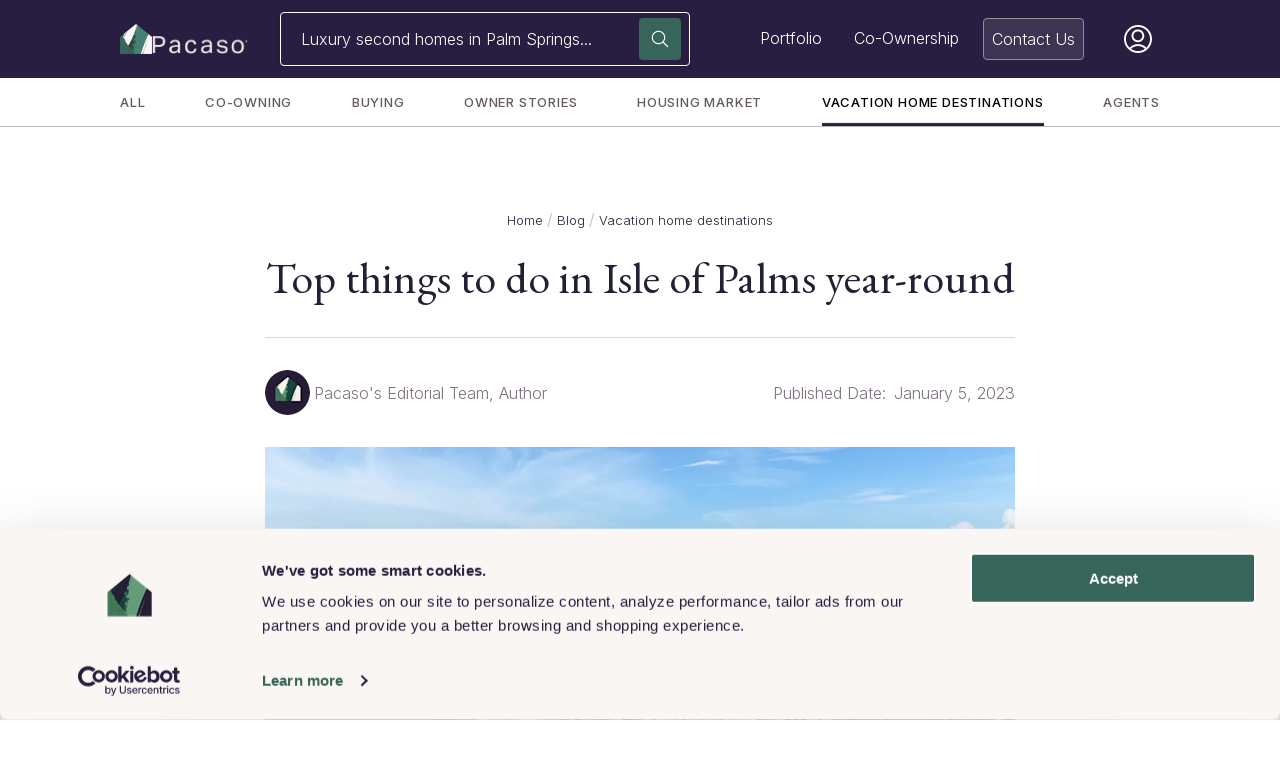

--- FILE ---
content_type: text/html; charset=utf-8
request_url: https://www.pacaso.com/blog/to-do-isle-of-palms
body_size: 205728
content:
<!DOCTYPE html><html lang="en"><head><meta charSet="utf-8"/><script data-cookieconsent="ignore" id="window-data-layer-init">
                            window.dataLayer = window.dataLayer || [];
                            </script><script data-cookieconsent="ignore" id="cookie-bot-script">
                                    // Using multiple banners on the same website: Google Tag Manager implementation
                                    // https://support.cookiebot.com/hc/en-us/articles/360012825379-Using-multiple-banners-on-the-same-website-Google-Tag-Manager-implementation
                                    // Here we only enable Google Consent mode, the cookie script script will be installed via Google Tag Manager Custom template.
                                    // Note: we can't move this part to GTM custom html tag, we will need to use custom template API, it means we will need to create template first
                                    // See https://developers.google.com/tag-platform/devguides/consent-debugging?hl=en#default_consent_set_too_late
                                    !(function(w, l) {
                                        w.gtag = function() {
                                            ;(w[l] = w[l] || []).push(arguments)
                                        }
                                    })(window, 'dataLayer')

                                    // Set default consent for GTM tags
                                    // https://developers.google.com/tag-platform/devguides/consent?hl=en#advanced_consent_features
                                    gtag('consent', 'default', {
                                        region: '',
                                        ad_storage: 'denied',
                                        ad_user_data: 'denied',
                                        ad_personalization: 'denied',
                                        analytics_storage: 'denied',
                                        functionality_storage: 'denied',
                                        personalization_storage: 'denied',
                                        security_storage: 'granted',
                                        wait_for_update: 500
                                    })
                                    gtag('set', 'ads_data_redaction', true)
                                    gtag('set', 'url_passthrough', false)
                                  </script><script data-cookieconsent="ignore" id="gtm-script">
                                (function(w,d,s,l,i){w[l]=w[l]||[];w[l].push({'gtm.start':
                                new Date().getTime(),event:'gtm.js'});var f=d.getElementsByTagName(s)[0],
                                j=d.createElement(s),dl=l!='dataLayer'?'&l='+l:'';j.async=true;j.src=
                                'https://www.googletagmanager.com/gtm.js?id='+i+dl;f.parentNode.insertBefore(j,f);
                                })(window,document,'script','dataLayer','GTM-KRJJKLH');
                                </script><meta name="theme-color" content="#242124"/><meta name="viewport" content="width=device-width, initial-scale=1, minimum-scale=1, maximum-scale=1"/><meta property="og:site_name" content="Pacaso"/><meta name="twitter:site" content="@pacasohomes"/><meta name="twitter:creator" content="@pacasohomes"/><link rel="icon" type="image/png" href="https://www.pacaso.com/favicon.ico"/><link rel="apple-touch-icon" href="https://www.pacaso.com/apple-touch-icon.png"/><link rel="apple-touch-icon-precomposed" href="https://www.pacaso.com/apple-touch-icon-precomposed.png"/><meta http-equiv="content-language" content="en-us"/><script type="application/ld+json">{"@context":"http://schema.org","@type":"WebSite","name":"Pacaso","url":"https://www.pacaso.com/","sameAs":["https://www.instagram.com/pacasohomes/","https://www.linkedin.com/company/pacasohomes/","https://twitter.com/pacasohomes","https://en.wikipedia.org/wiki/Pacaso"]}</script><meta property="og:url" content="https://www.pacaso.com/blog/to-do-isle-of-palms"/><link rel="canonical" href="https://www.pacaso.com/blog/to-do-isle-of-palms"/><title>Top Things to Do in Isle of Palms Year-Round | Pacaso</title><meta property="og:title" content="Top Things to Do in Isle of Palms Year-Round | Pacaso"/><meta name="twitter:title" content="Top Things to Do in Isle of Palms Year-Round | Pacaso"/><meta name="description" content="Discover Lowcountry living on the Isle of Palms, a barrier island located just off the coast of Charleston. Here are six great activities to add to your to-do list. "/><meta property="og:description" content="Discover Lowcountry living on the Isle of Palms, a barrier island located just off the coast of Charleston. Here are six great activities to add to your to-do list. "/><meta name="twitter:description" content="Discover Lowcountry living on the Isle of Palms, a barrier island located just off the coast of Charleston. Here are six great activities to add to your to-do list. "/><meta property="og:image" content="https://images.ctfassets.net/n2ifzifcqscw/5SwAOLwH1rxZqURmGWlkO2/27830aab2241b5a8c1f990a4d4cdf21b/AdobeStock_452051540.jpeg"/><meta property="og:image:type" content="image/jpeg"/><meta property="og:image:width" content="5286"/><meta property="og:image:height" content="2973"/><meta property="og:image:alt" content="Aerial of South Carolina coastline"/><meta name="twitter:image" content="https://images.ctfassets.net/n2ifzifcqscw/5SwAOLwH1rxZqURmGWlkO2/27830aab2241b5a8c1f990a4d4cdf21b/AdobeStock_452051540.jpeg"/><meta name="twitter:image:alt" content="Aerial of South Carolina coastline"/><meta name="twitter:card" content="summary"/><script type="application/ld+json">{"@context":"https://schema.org","@type":"BlogPosting","headline":"Top things to do in Isle of Palms year-round","alternativeHeadline":"Top Things to Do in Isle of Palms Year-Round","image":"https://images.ctfassets.net/n2ifzifcqscw/5SwAOLwH1rxZqURmGWlkO2/27830aab2241b5a8c1f990a4d4cdf21b/AdobeStock_452051540.jpeg","editor":"Pacaso's Editorial Team","genre":"second home real estate","keywords":"second homes, co-ownership, real estate","wordCount":648,"url":"https://www.pacaso.com/blog/to-do-isle-of-palms","datePublished":"2022-05-06","dateCreated":"2022-05-06","dateModified":"2023-01-05","description":"Discover Lowcountry living on the Isle of Palms, a barrier island located just off the coast of Charleston. Here are six great activities to add to your to-do list. ","articleBody":"Isle of Palms — a narrow barrier island just a short drive from Charleston, South Carolina — is an idyllic getaway with plenty to do. Explore the beautiful beaches, enjoy outdoor recreation or indulge in the local cuisine. Not sure where to start? Here are six must-do activities for any trip to Isle of Palms.  Hit the beach  While Isle of Palms is only seven miles long, there are more than 50 beach access points, so you’re always just a short walk from sinking your toes in the sand. Residents and local officials are dedicated to keeping the beaches pristine, which means you’ll enjoy crystal-clear waters and litter-free sands. Best of all, you don’t have to lug around a lot of stuff. Isle of Palms County Park rents beach chairs and umbrellas, and sells snacks and drinks. Beaches on the islands are also dog friendly, with leash rules varying depending on the season.  Explore the barrier island ecosystem Isle of Palms has an enviable location adjacent to the longest stretch of untouched coastline on the Eastern seaboard. Immerse yourself in the natural beauty of the marshland with a kayaking or stand-up paddleboarding expedition. Local outfitters like Coastal Expeditions offer guided tours through Morgan Creek and connecting salt marsh estuaries. Keep your eyes peeled for dolphins, sea turtles, pelicans, egrets, herons and more. If you’d rather explore at your own pace, kayak rentals are available around the island.  Enjoy live music at The Windjammer  An Isle of Palms icon for a half-century, The Windjammer is one part beach bar, one part music and event venue. On any given day, stop by for appetizers, burgers, seafood and cold drinks — all served up with ocean views, of course. And, it’s dog friendly! Be sure to check out the events calendar for local and traveling musical groups as well as cover bands. The Windjammer also regularly hosts beach volleyball tournaments.  Tee off at Wild Dunes Resort  The centerpieces of Isle of Palms’ Wild Dunes Resort are undoubtedly the signature golf courses designed by Tom Fazio. The Links Course and the Harbor Course have been named among the best courses in the state by Golf Digest. All 36 holes are open to the public and designed to challenge players at every skill level — and the incredible water views don’t disappoint.  Sample fresh Lowcountry cuisine  Lowcountry cooking in Isle of Palms is more than just a meal — it’s a part of the culture. Chefs take inspiration from West African cooking brought to the area during the slave trade and continued in the Gullah culture, along with English, French and Caribbean influence. Of course, fresh local seafood like shrimp, clams, crab and fish play an important role. Classic must-try dishes include Frogmore Stew, a combination of spicy sausage, shrimp and corn on the cob; shrimp and grits; and hoppin’ john, a simple dish of black-eyed peas, rice, bacon and onion. Popular Lowcountry restaurants include Coastal Provisions, Acme Lowcountry Kitchen and Long Island Cafe.  Take an excursion to historic Charleston  If you can tear yourself away from the beach for a day, Isle of Palms is just a short drive from historic downtown Charleston. With over 300 years of history, Charleston is full of stories. Popular stops include the Patriots Point Naval & Maritime Museum, the Old Slave Mart Museum and Fort Sumter National Monument, where the Civil War started in 1861. Self-guided and guided downtown tours are a great way to get the lay of the land —  you may even want to take a ghost tour to discover the city’s haunted past.  Find your retreat in South Carolina Pacaso can help you own a Lowcountry home away from home. With a second home near Charleston, you’ll have everything you need to explore the Isle of Palms and the rest of the Palmetto State, without having to worry about maintenance and upkeep. ","author":{"@type":"Person","name":"Pacaso's Editorial Team"},"isFamilyFriendly":true,"publisher":{"@context":"https://schema.org","@type":"Organization","name":"Pacaso","address":{"@type":"PostalAddress","addressLocality":"Cincinnati, OH","postalCode":"45202","streetAddress":"18 E. 4th Street"},"logo":{"@type":"ImageObject","url":"https://images.ctfassets.net/n2ifzifcqscw/23tRwfFUbe0RmW70vkVKq2/fbae78690eb72850de8a587d1d8a18ea/Pacaso_LogoFiles_0522_Pacaso-Logo_Icon_Light.png"}},"mainEntityOfPage":{"@type":"WebPage","@id":"https://www.pacaso.com/blog/to-do-isle-of-palms"}}</script><script type="application/ld+json">{"@context":"https://schema.org","@type":"BreadcrumbList","itemListElement":[{"@type":"ListItem","position":1,"item":{"@id":"https://www.pacaso.com/","name":"Home"}},{"@type":"ListItem","position":2,"item":{"@id":"https://www.pacaso.com/blog","name":"Blog"}},{"@type":"ListItem","position":3,"item":{"@id":"https://www.pacaso.com/blog/top-vacation-destinations","name":"Vacation home destinations"}}]}</script><meta property="og:type" content="article"/><meta property="article:published_time" content="2022-05-06T02:59:01.173Z"/><meta property="article:modified_time" content="2023-01-05T16:46:56.888Z"/><meta property="article:author" content="Pacaso&#x27;s Editorial Team"/><meta property="article:tag" content="Vacation home destinations"/><meta name="next-head-count" content="37"/><link href="https://fonts.gstatic.com" rel="preconnect" crossorigin="anonymous"/><link rel="stylesheet" data-href="https://fonts.googleapis.com/css2?family=EB+Garamond:ital@0;1&amp;family=Inter:wght@300;400;500;600;700;800&amp;display=swap"/><meta name="apple-itunes-app" content="app-id=1511528945, affiliate-data=pt=121219931&amp;ct=Website_SmartBanner"/><link data-next-font="" rel="preconnect" href="/" crossorigin="anonymous"/><link rel="preload" href="/_next/static/css/3d95b69a2d12f19d.css" as="style"/><link rel="stylesheet" href="/_next/static/css/3d95b69a2d12f19d.css" data-n-g=""/><link rel="preload" href="/_next/static/css/b7d9043007c47cd5.css" as="style"/><link rel="stylesheet" href="/_next/static/css/b7d9043007c47cd5.css" data-n-p=""/><noscript data-n-css=""></noscript><script defer="" nomodule="" src="/_next/static/chunks/polyfills-42372ed130431b0a.js"></script><script src="/_next/static/chunks/webpack-867a6506a6289784.js" defer=""></script><script src="/_next/static/chunks/framework-788cdfef46730081.js" defer=""></script><script src="/_next/static/chunks/main-0f561e34038ce92b.js" defer=""></script><script src="/_next/static/chunks/pages/_app-5a2c7cad6db985b4.js" defer=""></script><script src="/_next/static/chunks/3614-6f003f00511355d2.js" defer=""></script><script src="/_next/static/chunks/9036-5b0a2e3e4c56dc8d.js" defer=""></script><script src="/_next/static/chunks/8354-b0c36da909869c46.js" defer=""></script><script src="/_next/static/chunks/pages/blog/%5Bslug%5D-e9bfa9ea01a0b856.js" defer=""></script><script src="/_next/static/rZQMX8UvRA2G4w8ASs9V8/_buildManifest.js" defer=""></script><script src="/_next/static/rZQMX8UvRA2G4w8ASs9V8/_ssgManifest.js" defer=""></script><link rel="stylesheet" href="https://fonts.googleapis.com/css2?family=EB+Garamond:ital@0;1&family=Inter:wght@300;400;500;600;700;800&display=swap"/></head><body class="font-body type-body text-primary"><div id="__next"><div class="ThemeProvider_theme-provider__PVk3i ThemeProvider_theme-light__1-oy0"><noscript><iframe src="https://www.googletagmanager.com/ns.html?id=GTM-KRJJKLH" height="0" width="0" style="display:none;visibility:hidden"></iframe></noscript><div id="app" class=""><nav class="flex h-mobile-navbar sm:h-navbar z-navbar w-screen fixed bg-opacity-1"><div class="flex flex-col w-full"><div class="ThemeProvider_theme-provider__PVk3i ThemeProvider_theme-purple__DMTPf w-full h-full"><div class="px-1 py-6/8 sm:site-container w-full h-full"><div class="flex h-full items-center justify-between lg:hidden"><a class="flex items-center" href="/"><div class="flex items-baseline"><div class="w-2"><picture><source type="image/webp" srcSet="//images.ctfassets.net/n2ifzifcqscw/23tRwfFUbe0RmW70vkVKq2/fbae78690eb72850de8a587d1d8a18ea/Pacaso_LogoFiles_0522_Pacaso-Logo_Icon_Light.png?w=32&amp;fm=webp, //images.ctfassets.net/n2ifzifcqscw/23tRwfFUbe0RmW70vkVKq2/fbae78690eb72850de8a587d1d8a18ea/Pacaso_LogoFiles_0522_Pacaso-Logo_Icon_Light.png?w=64&amp;fm=webp 2x" media="(max-width: 640px)"/><source type="image/png" srcSet="//images.ctfassets.net/n2ifzifcqscw/23tRwfFUbe0RmW70vkVKq2/fbae78690eb72850de8a587d1d8a18ea/Pacaso_LogoFiles_0522_Pacaso-Logo_Icon_Light.png?w=32, //images.ctfassets.net/n2ifzifcqscw/23tRwfFUbe0RmW70vkVKq2/fbae78690eb72850de8a587d1d8a18ea/Pacaso_LogoFiles_0522_Pacaso-Logo_Icon_Light.png?w=64 2x" media="(max-width: 640px)"/><img src="//images.ctfassets.net/n2ifzifcqscw/23tRwfFUbe0RmW70vkVKq2/fbae78690eb72850de8a587d1d8a18ea/Pacaso_LogoFiles_0522_Pacaso-Logo_Icon_Light.png?w=425" alt="Pacaso logo - light background" width="32" height="32"/></picture></div><picture><source type="image/webp" srcSet="//images.ctfassets.net/n2ifzifcqscw/5gJoqILmeMASlAhj1FqybR/de8ad4de9edfe6c1b838540a4cb6ba23/Logo_Type_Light__1_.png?w=96&amp;fm=webp, //images.ctfassets.net/n2ifzifcqscw/5gJoqILmeMASlAhj1FqybR/de8ad4de9edfe6c1b838540a4cb6ba23/Logo_Type_Light__1_.png?w=192&amp;fm=webp 2x" media="(max-width: 640px)"/><source type="image/png" srcSet="//images.ctfassets.net/n2ifzifcqscw/5gJoqILmeMASlAhj1FqybR/de8ad4de9edfe6c1b838540a4cb6ba23/Logo_Type_Light__1_.png?w=96, //images.ctfassets.net/n2ifzifcqscw/5gJoqILmeMASlAhj1FqybR/de8ad4de9edfe6c1b838540a4cb6ba23/Logo_Type_Light__1_.png?w=192 2x" media="(max-width: 640px)"/><img src="//images.ctfassets.net/n2ifzifcqscw/5gJoqILmeMASlAhj1FqybR/de8ad4de9edfe6c1b838540a4cb6ba23/Logo_Type_Light__1_.png?w=425" alt="Pacaso text logo, light text" class="ml-1/2 hidden" width="96" height="18"/></picture></div></a><div class="w-full px-1/2 max-w-85"><button class="Header_search-input-button__rf5kR"><svg class="Icon_icon--sm__4Ul0L Icon_icon--gray__SpAlH" data-id="Search" fill="none" xmlns="http://www.w3.org/2000/svg" viewBox="0 0 20 20"><title></title><path fill-rule="evenodd" clip-rule="evenodd" d="M2.57795 10.7906C1.22716 7.60832 2.71054 3.92886 5.89278 2.57807C9.07501 1.22728 12.7545 2.71067 14.1053 5.8929C15.1246 8.29615 14.5279 10.9812 12.8042 12.738C12.7876 12.7463 12.7793 12.7629 12.7628 12.7712C12.7462 12.7795 12.7379 12.796 12.7296 12.8126C12.1827 13.3513 11.5363 13.7905 10.7904 14.1137C7.6082 15.4645 3.92874 13.9811 2.57795 10.7988V10.7906ZM13.1937 14.0722C12.6302 14.5446 11.9921 14.9507 11.2794 15.249C7.46732 16.8733 3.0586 15.0915 1.43434 11.2795C-0.189929 7.45915 1.59179 3.05872 5.40384 1.43446C9.21589 -0.189807 13.6246 1.59191 15.2489 5.40396C16.3925 8.10555 15.8455 11.0972 14.0721 13.1938L18.9863 18.108C19.2267 18.3484 19.2267 18.7461 18.9863 18.9865C18.746 19.2268 18.3482 19.2268 18.1079 18.9865L13.1937 14.0722Z"></path></svg><div class="truncate text-gray-600 font-light ml-1/2"></div></button></div><div><button class="mt-1/4 text-primary" data-id="sidebar-menu-button"><svg xmlns="http://www.w3.org/2000/svg" width="24" height="24" fill="none" class="stroke-current fill-current h-1-1/4 sm:h-1-1/8"><path clip-rule="evenodd" d="M2.5 4a.5.5 0 00-.5.5V5a.5.5 0 00.5.5h19A.5.5 0 0022 5v-.5a.5.5 0 00-.5-.5h-19zM2 11.5a.5.5 0 01.5-.5h19a.5.5 0 01.5.5v.5a.5.5 0 01-.5.5h-19A.5.5 0 012 12v-.5zm0 7a.5.5 0 01.5-.5h19a.5.5 0 01.5.5v.5a.5.5 0 01-.5.5h-19A.5.5 0 012 19v-.5z"></path></svg></button></div></div><div class="hidden lg:flex h-full flex-row mx-auto"><a class="flex items-center min-w-fit h-full mr-1/2 xl:mr-2" href="/"><div class="flex items-baseline gap-1/2"><picture><source type="image/webp" srcSet="//images.ctfassets.net/n2ifzifcqscw/23tRwfFUbe0RmW70vkVKq2/fbae78690eb72850de8a587d1d8a18ea/Pacaso_LogoFiles_0522_Pacaso-Logo_Icon_Light.png?w=32&amp;fm=webp, //images.ctfassets.net/n2ifzifcqscw/23tRwfFUbe0RmW70vkVKq2/fbae78690eb72850de8a587d1d8a18ea/Pacaso_LogoFiles_0522_Pacaso-Logo_Icon_Light.png?w=64&amp;fm=webp 2x" media="(max-width: 640px)"/><source type="image/png" srcSet="//images.ctfassets.net/n2ifzifcqscw/23tRwfFUbe0RmW70vkVKq2/fbae78690eb72850de8a587d1d8a18ea/Pacaso_LogoFiles_0522_Pacaso-Logo_Icon_Light.png?w=32, //images.ctfassets.net/n2ifzifcqscw/23tRwfFUbe0RmW70vkVKq2/fbae78690eb72850de8a587d1d8a18ea/Pacaso_LogoFiles_0522_Pacaso-Logo_Icon_Light.png?w=64 2x" media="(max-width: 640px)"/><img src="//images.ctfassets.net/n2ifzifcqscw/23tRwfFUbe0RmW70vkVKq2/fbae78690eb72850de8a587d1d8a18ea/Pacaso_LogoFiles_0522_Pacaso-Logo_Icon_Light.png?w=425" alt="Pacaso logo - light background" width="32" height="32"/></picture><picture><source type="image/webp" srcSet="//images.ctfassets.net/n2ifzifcqscw/5gJoqILmeMASlAhj1FqybR/de8ad4de9edfe6c1b838540a4cb6ba23/Logo_Type_Light__1_.png?w=96&amp;fm=webp, //images.ctfassets.net/n2ifzifcqscw/5gJoqILmeMASlAhj1FqybR/de8ad4de9edfe6c1b838540a4cb6ba23/Logo_Type_Light__1_.png?w=192&amp;fm=webp 2x" media="(max-width: 640px)"/><source type="image/png" srcSet="//images.ctfassets.net/n2ifzifcqscw/5gJoqILmeMASlAhj1FqybR/de8ad4de9edfe6c1b838540a4cb6ba23/Logo_Type_Light__1_.png?w=96, //images.ctfassets.net/n2ifzifcqscw/5gJoqILmeMASlAhj1FqybR/de8ad4de9edfe6c1b838540a4cb6ba23/Logo_Type_Light__1_.png?w=192 2x" media="(max-width: 640px)"/><img src="//images.ctfassets.net/n2ifzifcqscw/5gJoqILmeMASlAhj1FqybR/de8ad4de9edfe6c1b838540a4cb6ba23/Logo_Type_Light__1_.png?w=425" alt="Pacaso text logo, light text" width="96" height="18"/></picture></div></a><div class="w-full rounded relative flex Header_marketplace-search__unJ8A Header_marketplace-search--purple-bg__Tp3S4"><div class="flex justify-between p-1/4 relative w-full"><div class="w-full pr-2-1/2"><button class="w-full h-full px-1 py-6/8 font-light text-left whitespace-nowrap overflow-hidden overflow-ellipsis text-primary"></button></div></div><button aria-label="Search" class="Button_button__2JA4L Button_icon-button__92EF8 Button_button--primary__JXbEx Button_button--lg__uEku1 Button_button--with-focus-ring__88o7R Header_search-button__Yokf7 absolute bg-green-600 top-0 bottom-0 right-0 h-fit m-auto p-3/4 mr-1/2" data-id="Search" type="button"><div class="Button_button__content__IJAq- Button_button__content--lg__LQIGj"><svg class="Icon_icon--sm__4Ul0L Icon_icon--white__jpk-k Button_button__icon__4P3va" data-id="Search" fill="none" xmlns="http://www.w3.org/2000/svg" viewBox="0 0 20 20"><title>Search</title><path fill-rule="evenodd" clip-rule="evenodd" d="M2.57795 10.7906C1.22716 7.60832 2.71054 3.92886 5.89278 2.57807C9.07501 1.22728 12.7545 2.71067 14.1053 5.8929C15.1246 8.29615 14.5279 10.9812 12.8042 12.738C12.7876 12.7463 12.7793 12.7629 12.7628 12.7712C12.7462 12.7795 12.7379 12.796 12.7296 12.8126C12.1827 13.3513 11.5363 13.7905 10.7904 14.1137C7.6082 15.4645 3.92874 13.9811 2.57795 10.7988V10.7906ZM13.1937 14.0722C12.6302 14.5446 11.9921 14.9507 11.2794 15.249C7.46732 16.8733 3.0586 15.0915 1.43434 11.2795C-0.189929 7.45915 1.59179 3.05872 5.40384 1.43446C9.21589 -0.189807 13.6246 1.59191 15.2489 5.40396C16.3925 8.10555 15.8455 11.0972 14.0721 13.1938L18.9863 18.108C19.2267 18.3484 19.2267 18.7461 18.9863 18.9865C18.746 19.2268 18.3482 19.2268 18.1079 18.9865L13.1937 14.0722Z"></path></svg></div></button></div><ul role="menubar" class="w-full text-white flex items-center justify-end"><li class="mr-1/2 xl:mr-1 relative h-full flex items-center text-primary border-b-2 border-transparent hover:border-b-2 hover:border-primary" role="none"><a class="w-full inline-flex align-middle items-center h-full p-1/2 type-body hover:type-body-medium StyledLink_none__PYK_o" data-id="button-submenu-1" href="/destinations"><span>Portfolio</span></a></li><li class="mr-1/2 xl:mr-1 relative h-full flex items-center text-primary border-b-2 border-transparent hover:border-b-2 hover:border-primary" role="none"><a class="w-full inline-flex align-middle items-center h-full p-1/2 type-body hover:type-body-medium StyledLink_none__PYK_o" data-id="button-submenu-2" href="/coownership"><span>Co-Ownership</span></a><div class="Header_submenu-container__bob3v absolute right-0 p-1/4 z-navbar hidden"><div class="ThemeProvider_theme-provider__PVk3i ThemeProvider_theme-light__1-oy0"><ul class="Header_submenu-list__1Wygd bg-white h-fit p-1-1/2 pb-1/2" aria-hidden="true" aria-labelledby="button-submenu-2" aria-orientation="vertical" id="menu-submenu-2" role="menu" data-id="desktop-nav-Co-Ownership"><li class="px-1-1/2 mb-1"><a class="w-full text-primary inline-flex align-middle items-center undefined" title="How it works" href="/coownership"><span data-id="header-submenuitem-How it works" class="Header_submenu-link__5GvxJ">How it works</span></a></li><li class="px-1-1/2 mb-1"><a class="w-full text-primary inline-flex align-middle items-center undefined" title="Try Pacaso" href="/luxury-homes/pacasonow"><span data-id="header-submenuitem-Try Pacaso" class="Header_submenu-link__5GvxJ">Try Pacaso</span></a></li><li class="px-1-1/2 mb-1"><a class="w-full text-primary inline-flex align-middle items-center undefined" title="Testimonials" href="/testimonials"><span data-id="header-submenuitem-Testimonials" class="Header_submenu-link__5GvxJ">Testimonials</span></a></li><li class="px-1-1/2 mb-1"><a class="w-full text-primary inline-flex align-middle items-center undefined" title="FAQs" href="/faq"><span data-id="header-submenuitem-FAQs" class="Header_submenu-link__5GvxJ">FAQs</span></a></li><li class="px-1-1/2 mb-1"><a class="w-full text-primary inline-flex align-middle items-center undefined" title="Blog" href="/blog"><span data-id="header-submenuitem-Blog" class="Header_submenu-link__5GvxJ">Blog</span></a></li></ul></div></div></li><a class="p-1/2 rounded flex flex-row justify-between mr-1 lg:mr-1-1/2 xl:mr-2 NavButton_nav-button__TeQyE NavButton_nav-button--purple-theme__oSorI" href="/contact">Contact</a></ul></div></div></div></div></nav><style>
#nprogress {
    pointer-events: none;
}

#nprogress .bar {
    background: #dad6da;
    position: fixed;
    z-index: 1031;
    top: 0;
    left: 0;
    width: 100%;
    height: 5px;
}

.nprogress-custom-parent #nprogress .bar {
    position: absolute;
}

.nprogress-custom-parent {
    overflow: hidden;
    position: relative;
}
</style><main class="pt-mobile-navbar sm:pt-navbar"><div class="flex flex-col items-center"><div class="bg-white h-auto SecondaryNavBar_secondary-nav-bar__310ag SecondaryNavBar_carousel__VV7HW"><button aria-label="Scroll left" class="Button_button__2JA4L Button_icon-button__92EF8 Button_button--tertiary__U8NK8 Button_button--md__crZsg Button_button--with-focus-ring__88o7R SecondaryNavBar_carousel__button__i4YY4 SecondaryNavBar_carousel__button--left__O7Tcp SecondaryNavBar_carousel__button--hidden__Tepzs" data-id="Scroll left" type="button"><div class="Button_button__content__IJAq- Button_button__content--md__WQVic"><svg class="Icon_icon--xs__3k4as Icon_icon--primary__ZhHMp Button_button__icon__4P3va" data-id="ChevronWest" viewBox="0 0 11 21" xmlns="http://www.w3.org/2000/svg"><title>Scroll left</title><path d="M10.4213 1.1762C10.4213 1.3662 10.3513 1.5562 10.2013 1.7062L1.57128 10.3362L1.50128 10.5162L1.57128 10.6962L10.2013 19.3362C10.4913 19.6262 10.4913 20.1062 10.2013 20.3962C9.91128 20.6862 9.43128 20.6862 9.14128 20.3962L0.511277 11.7562C0.341277 11.5962 0.221277 11.3962 0.131277 11.1862C-0.0387232 10.7662 -0.0487232 10.2762 0.131277 9.8462C0.221277 9.6362 0.341277 9.4462 0.511277 9.2762L9.14128 0.646196C9.43128 0.356196 9.91128 0.356196 10.2013 0.646196C10.3513 0.796196 10.4213 0.986196 10.4213 1.1762Z"></path></svg></div></button><button aria-label="Scroll right" class="Button_button__2JA4L Button_icon-button__92EF8 Button_button--tertiary__U8NK8 Button_button--md__crZsg Button_button--with-focus-ring__88o7R SecondaryNavBar_carousel__button__i4YY4 SecondaryNavBar_carousel__button--right__V3iAJ SecondaryNavBar_carousel__button--hidden__Tepzs" data-id="Scroll right" type="button"><div class="Button_button__content__IJAq- Button_button__content--md__WQVic"><svg class="Icon_icon--xs__3k4as Icon_icon--primary__ZhHMp Button_button__icon__4P3va" data-id="ChevronEast" viewBox="0 0 11 21" xmlns="http://www.w3.org/2000/svg"><title>Scroll right</title><path d="M0 19.4275C0 19.2375 0.0700003 19.0475 0.22 18.8975L8.85 10.2675L8.92 10.0875L8.85 9.90748L0.22 1.27748C-0.0699997 0.987485 -0.0699997 0.507485 0.22 0.217485C0.51 -0.0725152 0.99 -0.0725152 1.28 0.217485L9.91 8.85748C10.08 9.01748 10.2 9.21748 10.29 9.42748C10.46 9.84748 10.47 10.3375 10.29 10.7675C10.2 10.9775 10.08 11.1675 9.91 11.3375L1.28 19.9775C0.99 20.2675 0.51 20.2675 0.22 19.9775C0.0700003 19.8275 0 19.6375 0 19.4475V19.4275Z"></path></svg></div></button><div class="site-container justify-between SecondaryNavBar_secondary-nav-bar__links__Tk-q1"><a class="uppercase tracking-50 py-1 type-body-sm-medium SecondaryNavBar_secondary-nav-bar__link__rrKSZ SecondaryNavBar_secondary-nav-bar__link--active__Zb6NE StyledLink_default__ga2pD" href="/blog">All</a><a class="uppercase tracking-50 py-1 type-body-sm-medium SecondaryNavBar_secondary-nav-bar__link__rrKSZ StyledLink_default__ga2pD" href="/blog/co-ownership">Co-owning</a><a class="uppercase tracking-50 py-1 type-body-sm-medium SecondaryNavBar_secondary-nav-bar__link__rrKSZ StyledLink_default__ga2pD" href="/blog/buying-second-home">Buying</a><a class="uppercase tracking-50 py-1 type-body-sm-medium SecondaryNavBar_secondary-nav-bar__link__rrKSZ StyledLink_default__ga2pD" href="/blog/testimonials">Owner stories</a><a class="uppercase tracking-50 py-1 type-body-sm-medium SecondaryNavBar_secondary-nav-bar__link__rrKSZ StyledLink_default__ga2pD" href="/blog/vacation-home-market">Housing market</a><a class="uppercase tracking-50 py-1 type-body-sm-medium SecondaryNavBar_secondary-nav-bar__link__rrKSZ StyledLink_default__ga2pD" href="/blog/top-vacation-destinations">Vacation home destinations</a><a class="uppercase tracking-50 py-1 type-body-sm-medium SecondaryNavBar_secondary-nav-bar__link__rrKSZ StyledLink_default__ga2pD" href="/blog/agents">Agents</a></div><div class="SecondaryNavBar_secondary-nav-bar__ctas__HCxoH"></div></div><div class="mt-1-1/2 sm:mt-3-1/2"><nav aria-label="breadcrumbs" class="mt-1 sm:mt-1-1/2 text-primary-light" data-id="breadcrumbs"><ol class="Breadcrumbs_breadcrumbs__list__yAHcL"><li><a class="Breadcrumbs_breadcrumbs__link__2ZDuu StyledLink_none__PYK_o" data-id="Home" href="/">Home</a></li><li><a class="Breadcrumbs_breadcrumbs__link__2ZDuu StyledLink_none__PYK_o" data-id="Blog" href="/blog">Blog</a></li><li><a class="Breadcrumbs_breadcrumbs__link__2ZDuu StyledLink_none__PYK_o" data-id="Vacation home destinations" href="/blog/top-vacation-destinations">Vacation home destinations</a></li></ol></nav></div><section class="mt-1-1/2 blog-container w-full px-1"><div class="text-center border-b border-gray-200 pb-1-1/2"><h1 class="type-h2 mb-1 sm:mb-3/4">Top things to do in Isle of Palms year-round</h1></div><div class="sm:my-2 my-1-1/2 flex flex-row justify-between items-center text-gray-500"><div class="flex"><picture><source type="image/webp" srcSet="//images.ctfassets.net/n2ifzifcqscw/3xlUmSWOcUwMXQS5sm2wIy/6a9df4ee853388316bf2484a9cf78eb6/undefined.png?w=35&amp;fm=webp, //images.ctfassets.net/n2ifzifcqscw/3xlUmSWOcUwMXQS5sm2wIy/6a9df4ee853388316bf2484a9cf78eb6/undefined.png?w=70&amp;fm=webp 2x" media="(max-width: 640px)"/><source type="image/png" srcSet="//images.ctfassets.net/n2ifzifcqscw/3xlUmSWOcUwMXQS5sm2wIy/6a9df4ee853388316bf2484a9cf78eb6/undefined.png?w=35, //images.ctfassets.net/n2ifzifcqscw/3xlUmSWOcUwMXQS5sm2wIy/6a9df4ee853388316bf2484a9cf78eb6/undefined.png?w=70 2x" media="(max-width: 640px)"/><source type="image/webp" srcSet="//images.ctfassets.net/n2ifzifcqscw/3xlUmSWOcUwMXQS5sm2wIy/6a9df4ee853388316bf2484a9cf78eb6/undefined.png?w=45&amp;fm=webp, //images.ctfassets.net/n2ifzifcqscw/3xlUmSWOcUwMXQS5sm2wIy/6a9df4ee853388316bf2484a9cf78eb6/undefined.png?w=90&amp;fm=webp 2x" media="(min-width: 641px)"/><source type="image/png" srcSet="//images.ctfassets.net/n2ifzifcqscw/3xlUmSWOcUwMXQS5sm2wIy/6a9df4ee853388316bf2484a9cf78eb6/undefined.png?w=45, //images.ctfassets.net/n2ifzifcqscw/3xlUmSWOcUwMXQS5sm2wIy/6a9df4ee853388316bf2484a9cf78eb6/undefined.png?w=90 2x" media="(min-width: 641px)"/><img src="//images.ctfassets.net/n2ifzifcqscw/3xlUmSWOcUwMXQS5sm2wIy/6a9df4ee853388316bf2484a9cf78eb6/undefined.png?w=425" alt="Pacaso Icon for profile pictures" class="rounded-full object-contain"/></picture><div class="flex-1 flex flex-col ml-1/4 self-center"><div class="flex flex-row"><div>Pacaso&#x27;s Editorial Team</div><div class="hidden sm:block">, Author</div></div></div></div><div class="flex flex-row"><div class="hidden sm:block mr-1/2">Published Date:</div><div>January 5, 2023</div></div></div></section><div class="blog-container"><section class="max-w-4xl px-1 relative self-stretch m-auto"><picture><source type="image/webp" srcSet="//images.ctfassets.net/n2ifzifcqscw/5SwAOLwH1rxZqURmGWlkO2/27830aab2241b5a8c1f990a4d4cdf21b/AdobeStock_452051540.jpeg?w=425&amp;fm=webp, //images.ctfassets.net/n2ifzifcqscw/5SwAOLwH1rxZqURmGWlkO2/27830aab2241b5a8c1f990a4d4cdf21b/AdobeStock_452051540.jpeg?w=850&amp;fm=webp 2x" media="(max-width: 425px)"/><source type="image/jpeg" srcSet="//images.ctfassets.net/n2ifzifcqscw/5SwAOLwH1rxZqURmGWlkO2/27830aab2241b5a8c1f990a4d4cdf21b/AdobeStock_452051540.jpeg?w=425, //images.ctfassets.net/n2ifzifcqscw/5SwAOLwH1rxZqURmGWlkO2/27830aab2241b5a8c1f990a4d4cdf21b/AdobeStock_452051540.jpeg?w=850 2x" media="(max-width: 425px)"/><source type="image/webp" srcSet="//images.ctfassets.net/n2ifzifcqscw/5SwAOLwH1rxZqURmGWlkO2/27830aab2241b5a8c1f990a4d4cdf21b/AdobeStock_452051540.jpeg?w=640&amp;fm=webp, //images.ctfassets.net/n2ifzifcqscw/5SwAOLwH1rxZqURmGWlkO2/27830aab2241b5a8c1f990a4d4cdf21b/AdobeStock_452051540.jpeg?w=1280&amp;fm=webp 2x" media="(min-width: 426px) and (max-width: 640px)"/><source type="image/jpeg" srcSet="//images.ctfassets.net/n2ifzifcqscw/5SwAOLwH1rxZqURmGWlkO2/27830aab2241b5a8c1f990a4d4cdf21b/AdobeStock_452051540.jpeg?w=640, //images.ctfassets.net/n2ifzifcqscw/5SwAOLwH1rxZqURmGWlkO2/27830aab2241b5a8c1f990a4d4cdf21b/AdobeStock_452051540.jpeg?w=1280 2x" media="(min-width: 426px) and (max-width: 640px)"/><source type="image/webp" srcSet="//images.ctfassets.net/n2ifzifcqscw/5SwAOLwH1rxZqURmGWlkO2/27830aab2241b5a8c1f990a4d4cdf21b/AdobeStock_452051540.jpeg?w=768&amp;fm=webp, //images.ctfassets.net/n2ifzifcqscw/5SwAOLwH1rxZqURmGWlkO2/27830aab2241b5a8c1f990a4d4cdf21b/AdobeStock_452051540.jpeg?w=1536&amp;fm=webp 2x" media="(min-width: 641px) and (max-width: 768px)"/><source type="image/jpeg" srcSet="//images.ctfassets.net/n2ifzifcqscw/5SwAOLwH1rxZqURmGWlkO2/27830aab2241b5a8c1f990a4d4cdf21b/AdobeStock_452051540.jpeg?w=768, //images.ctfassets.net/n2ifzifcqscw/5SwAOLwH1rxZqURmGWlkO2/27830aab2241b5a8c1f990a4d4cdf21b/AdobeStock_452051540.jpeg?w=1536 2x" media="(min-width: 641px) and (max-width: 768px)"/><source type="image/webp" srcSet="//images.ctfassets.net/n2ifzifcqscw/5SwAOLwH1rxZqURmGWlkO2/27830aab2241b5a8c1f990a4d4cdf21b/AdobeStock_452051540.jpeg?w=1024&amp;fm=webp, //images.ctfassets.net/n2ifzifcqscw/5SwAOLwH1rxZqURmGWlkO2/27830aab2241b5a8c1f990a4d4cdf21b/AdobeStock_452051540.jpeg?w=2048&amp;fm=webp 2x" media="(min-width: 769px) and (max-width: 1024px)"/><source type="image/jpeg" srcSet="//images.ctfassets.net/n2ifzifcqscw/5SwAOLwH1rxZqURmGWlkO2/27830aab2241b5a8c1f990a4d4cdf21b/AdobeStock_452051540.jpeg?w=1024, //images.ctfassets.net/n2ifzifcqscw/5SwAOLwH1rxZqURmGWlkO2/27830aab2241b5a8c1f990a4d4cdf21b/AdobeStock_452051540.jpeg?w=2048 2x" media="(min-width: 769px) and (max-width: 1024px)"/><source type="image/webp" srcSet="//images.ctfassets.net/n2ifzifcqscw/5SwAOLwH1rxZqURmGWlkO2/27830aab2241b5a8c1f990a4d4cdf21b/AdobeStock_452051540.jpeg?w=1280&amp;fm=webp, //images.ctfassets.net/n2ifzifcqscw/5SwAOLwH1rxZqURmGWlkO2/27830aab2241b5a8c1f990a4d4cdf21b/AdobeStock_452051540.jpeg?w=2560&amp;fm=webp 2x" media="(min-width: 1025px) and (max-width: 1280px)"/><source type="image/jpeg" srcSet="//images.ctfassets.net/n2ifzifcqscw/5SwAOLwH1rxZqURmGWlkO2/27830aab2241b5a8c1f990a4d4cdf21b/AdobeStock_452051540.jpeg?w=1280, //images.ctfassets.net/n2ifzifcqscw/5SwAOLwH1rxZqURmGWlkO2/27830aab2241b5a8c1f990a4d4cdf21b/AdobeStock_452051540.jpeg?w=2560 2x" media="(min-width: 1025px) and (max-width: 1280px)"/><source type="image/webp" srcSet="//images.ctfassets.net/n2ifzifcqscw/5SwAOLwH1rxZqURmGWlkO2/27830aab2241b5a8c1f990a4d4cdf21b/AdobeStock_452051540.jpeg?w=1920&amp;fm=webp, //images.ctfassets.net/n2ifzifcqscw/5SwAOLwH1rxZqURmGWlkO2/27830aab2241b5a8c1f990a4d4cdf21b/AdobeStock_452051540.jpeg?w=3840&amp;fm=webp 2x" media="(min-width: 1281px)"/><source type="image/jpeg" srcSet="//images.ctfassets.net/n2ifzifcqscw/5SwAOLwH1rxZqURmGWlkO2/27830aab2241b5a8c1f990a4d4cdf21b/AdobeStock_452051540.jpeg?w=1920, //images.ctfassets.net/n2ifzifcqscw/5SwAOLwH1rxZqURmGWlkO2/27830aab2241b5a8c1f990a4d4cdf21b/AdobeStock_452051540.jpeg?w=3840 2x" media="(min-width: 1281px)"/><img src="//images.ctfassets.net/n2ifzifcqscw/5SwAOLwH1rxZqURmGWlkO2/27830aab2241b5a8c1f990a4d4cdf21b/AdobeStock_452051540.jpeg?w=425" alt="Aerial of South Carolina coastline" class="object-cover sm:w-46-7/8" width="5286" height="2973"/></picture></section></div><div class="w-full mt-2-1/2 sm:mt-3-1/2 border-b border-gray-200"></div><div class="Grid_grid__container__1XukJ site-container mt-2-1/2 sm:mt-3-1/2 relative"><div class="Grid_grid__row__5PDkk"><div class="Grid_grid__column__N6kIq Grid_grid__column--mobile-width-12__K19xw Grid_grid__column--lg-width-8__NXXJJ"><section class="w-full"><div class="pb-1 sm:pb-2"><ul class="flex space-x-1 items-center"><li role="presentation" class="type-subhead text-accent">Share:</li><li><button aria-label="facebook" class="react-share__ShareButton align-bottom" style="background-color:transparent;border:none;padding:0;font:inherit;color:inherit;cursor:pointer"><div class="bg-tan-100 p-1/2 rounded-full flex justify-center items-center w-2-1/2 h-2-1/2"><svg class="Icon_icon--md__uoz1f Icon_icon--accent__2rBFv" data-id="Facebook" xmlns="http://www.w3.org/2000/svg" viewBox="0 0 12 24"><title></title><path d="M7.77869 23.5553V11.999H10.9687L11.3915 8.01658H7.77869L7.78411 6.02336C7.78411 4.98469 7.8828 4.42815 9.37462 4.42815H11.3689V0.445312H8.17841C4.34609 0.445312 2.99722 2.3772 2.99722 5.62602V8.01703H0.608398V11.9994H2.99722V23.5553H7.77869Z"></path></svg></div></button></li><li><button aria-label="twitter" class="react-share__ShareButton" style="background-color:transparent;border:none;padding:0;font:inherit;color:inherit;cursor:pointer"><div class="bg-tan-100 p-1/2 rounded-full flex justify-center items-center w-2-1/2 h-2-1/2"><svg class="Icon_icon--md__uoz1f Icon_icon--accent__2rBFv" data-id="Twitter" xmlns="http://www.w3.org/2000/svg" viewBox="0 0 20 20"><title></title><path d="M11.7365 8.5711L18.5338 0.669922H16.9231L11.0211 7.5305L6.30712 0.669922H0.870117L7.99849 11.0442L0.870117 19.3299H2.481L8.71378 12.085L13.692 19.3299H19.129L11.7364 8.5711H11.7368H11.7365ZM9.53025 11.1357L8.80796 10.1027L3.06132 1.88246H5.53538L10.1731 8.51632L10.8954 9.54931L16.9238 18.1723H14.4498L9.5304 11.1358V11.1354L9.53025 11.1357Z"></path></svg></div></button></li><li><button aria-label="email" class="react-share__ShareButton" style="background-color:transparent;border:none;padding:0;font:inherit;color:inherit;cursor:pointer"><div class="bg-tan-100 p-1/2 rounded-full flex justify-center items-center w-2-1/2 h-2-1/2"><svg class="Icon_icon--md__uoz1f Icon_icon--no-fill__kmNBm Icon_icon--stroke-accent__alHaC" data-id="Email" xmlns="http://www.w3.org/2000/svg" viewBox="0 0 22 22"><title></title><path d="M2.29134 3.625H19.708C19.708 3.625 21.5413 3.625 21.5413 5.45833V16.4583C21.5413 16.4583 21.5413 18.2917 19.708 18.2917H2.29134C2.29134 18.2917 0.458008 18.2917 0.458008 16.4583V5.45833C0.458008 5.45833 0.458008 3.625 2.29134 3.625Z" stroke-width="1.5" stroke-linecap="round" stroke-linejoin="round"></path><path d="M21.0015 4.1582L10.9998 12.333L0.998047 4.1582" stroke-width="1.5" stroke-linecap="round" stroke-linejoin="round"></path></svg></div></button></li><li><span class="relative flex items-center"><button aria-label="Copy link to clipboard" class="react-share_ShareButton align-bottom cursor-pointer outline-none"><span class="w-2-1/2 h-2-1/2 fill-current fill-current rounded-full bg-tan-100 flex flex-col justify-center items-center"><svg class="Icon_icon--sm__4Ul0L Icon_icon--accent__2rBFv" data-id="Share" viewBox="0 0 18 22" xmlns="http://www.w3.org/2000/svg"><title></title><path d="M8.30461 2.48113V10.3647C8.30461 10.7749 8.6448 11.1151 9.05503 11.1151C9.46526 11.1151 9.80545 10.7749 9.80545 10.3647V2.48113L12.2068 4.73215C12.5069 5.01228 12.9872 5.00227 13.2674 4.70214C13.5475 4.402 13.5375 3.92178 13.2374 3.64166L9.57532 0.210096C9.57532 0.210096 9.5353 0.180082 9.52529 0.160073C9.49528 0.130059 9.45525 0.11005 9.42524 0.090041C9.31518 0.0300137 9.19511 0 9.06504 0C8.94497 0 8.8249 0.0300137 8.72485 0.0800364C8.66481 0.11005 8.60478 0.150068 8.55475 0.200091L4.89272 3.63165C4.59255 3.91178 4.57254 4.392 4.8627 4.69213C5.14286 4.99227 5.62312 5.01228 5.92329 4.72215L8.32463 2.47112L8.30461 2.48113Z"></path><path d="M2.21123 8.53388C2.00111 8.53388 1.81101 8.61392 1.68093 8.73397C1.55086 8.85402 1.49083 8.99409 1.49083 9.13415V19.9191C1.49083 20.0591 1.55086 20.1992 1.68093 20.3192C1.81101 20.4393 2.00111 20.5193 2.21123 20.5193H15.7888C15.9989 20.5193 16.189 20.4393 16.3191 20.3192C16.4491 20.1992 16.5092 20.0591 16.5092 19.9191V9.13415C16.5092 8.99409 16.4491 8.85402 16.3191 8.73397C16.189 8.61392 15.9989 8.53388 15.7888 8.53388H14.328C13.9177 8.53388 13.5775 8.19372 13.5775 7.78354C13.5775 7.37335 13.9177 7.0332 14.328 7.0332H15.7888C16.3591 7.0332 16.9094 7.24329 17.3296 7.62347C17.7499 8.01364 18 8.55389 18 9.12415V19.909C18 20.4893 17.7499 21.0296 17.3296 21.4097C16.9094 21.7999 16.3491 22 15.7888 22H2.21123C1.64091 22 1.09061 21.7899 0.670372 21.4097C0.250139 21.0196 0 20.4793 0 19.909V9.13415C0 8.55389 0.250139 8.01364 0.670372 7.63347C1.09061 7.24329 1.65092 7.0432 2.21123 7.0432H3.67204C4.08227 7.0432 4.42246 7.38336 4.42246 7.79354C4.42246 8.20373 4.08227 8.54388 3.67204 8.54388H2.21123V8.53388Z"></path></svg></span></button></span></li></ul></div><article class="type-body -mt-1-1/2"><span class="block my-1 sm:my-1-1/2">Isle of Palms — a narrow barrier island just a short drive from Charleston, South Carolina — is an idyllic getaway with plenty to do. Explore the beautiful beaches, enjoy outdoor recreation or indulge in the local cuisine. Not sure where to start? Here are six must-do activities for any trip to Isle of Palms. </span><div class="w-full block sm:hidden mb-1"><div class="w-full h-full"><section id="featured-homes" class="scroll-margin-top"></section></div></div><h2 class="type-h3 mt-1-1/2 mb-1 sm:mt-3 sm:mb-1-1/2">Hit the beach </h2><span class="block my-1 sm:my-1-1/2">While Isle of Palms is only seven miles long, there are more than 50 beach access points, so you’re always just a short walk from sinking your toes in the sand. Residents and local officials are dedicated to keeping the beaches pristine, which means you’ll enjoy crystal-clear waters and litter-free sands. Best of all, you don’t have to lug around a lot of stuff. <a class="StyledLink_inline-underline__q7w4D" target="_blank" href="https://www.ccprc.com/60/Isle-of-Palms-County-Park">Isle of Palms County Park</a> rents beach chairs and umbrellas, and sells snacks and drinks. Beaches on the islands are also <a class="StyledLink_inline-underline__q7w4D" target="_blank" href="https://www.pacaso.com/blog/pet-friendly-vacations">dog friendly</a>, with leash rules varying depending on the season. </span><h2 class="type-h3 mt-1-1/2 mb-1 sm:mt-3 sm:mb-1-1/2">Explore the barrier island ecosystem</h2><span class="block my-1 sm:my-1-1/2">Isle of Palms has an enviable location adjacent to the longest stretch of untouched coastline on the Eastern seaboard. Immerse yourself in the natural beauty of the marshland with a kayaking or stand-up paddleboarding expedition. Local outfitters like <a class="StyledLink_inline-underline__q7w4D" target="_blank" href="http://www.coastalexpeditions.com">Coastal Expeditions</a> offer guided tours through Morgan Creek and connecting salt marsh estuaries. Keep your eyes peeled for dolphins, sea turtles, pelicans, egrets, herons and more. If you’d rather explore at your own pace, kayak rentals are available around the island. </span><h2 class="type-h3 mt-1-1/2 mb-1 sm:mt-3 sm:mb-1-1/2">Enjoy live music at The Windjammer </h2><span class="block my-1 sm:my-1-1/2">An Isle of Palms icon for a half-century, <a class="StyledLink_inline-underline__q7w4D" target="_blank" href="https://the-windjammer.com/">The Windjammer</a> is one part beach bar, one part music and event venue. On any given day, stop by for appetizers, burgers, seafood and cold drinks — all served up with ocean views, of course. And, it’s dog friendly! Be sure to check out the events calendar for local and traveling musical groups as well as cover bands. The Windjammer also regularly hosts beach volleyball tournaments. </span><h2 class="type-h3 mt-1-1/2 mb-1 sm:mt-3 sm:mb-1-1/2">Tee off at Wild Dunes Resort </h2><span class="block my-1 sm:my-1-1/2">The centerpieces of Isle of Palms’ <a class="StyledLink_inline-underline__q7w4D" target="_blank" href="https://www.destinationhotels.com/wild-dunes">Wild Dunes Resort</a> are undoubtedly the signature golf courses designed by Tom Fazio. The Links Course and the Harbor Course have been named among the best courses in the state by Golf Digest. All 36 holes are open to the public and designed to challenge players at every skill level — and the incredible water views don’t disappoint. </span><h2 class="type-h3 mt-1-1/2 mb-1 sm:mt-3 sm:mb-1-1/2">Sample fresh Lowcountry cuisine </h2><span class="block my-1 sm:my-1-1/2">Lowcountry cooking in Isle of Palms is more than just a meal — it’s a part of the culture. Chefs take inspiration from West African cooking brought to the area during the slave trade and continued in the Gullah culture, along with English, French and Caribbean influence. Of course, fresh local seafood like shrimp, clams, crab and fish play an important role. Classic must-try dishes include Frogmore Stew, a combination of spicy sausage, shrimp and corn on the cob; shrimp and grits; and hoppin’ john, a simple dish of black-eyed peas, rice, bacon and onion. Popular Lowcountry restaurants include <a class="StyledLink_inline-underline__q7w4D" target="_blank" href="https://www.destinationhotels.com/coastal-provisions/seafood-restaurants-isle-of-palms">Coastal Provisions</a>, <a class="StyledLink_inline-underline__q7w4D" target="_blank" href="http://acmelowcountrykitchen.com/">Acme Lowcountry Kitchen</a> and <a class="StyledLink_inline-underline__q7w4D" target="_blank" href="http://www.longislandcafesc.com/">Long Island Cafe</a>. </span><h2 class="type-h3 mt-1-1/2 mb-1 sm:mt-3 sm:mb-1-1/2">Take an excursion to historic Charleston </h2><span class="block my-1 sm:my-1-1/2">If you can tear yourself away from the beach for a day, Isle of Palms is just a short drive from historic downtown Charleston. With over 300 years of history, Charleston is full of stories. Popular stops include the <a class="StyledLink_inline-underline__q7w4D" target="_blank" href="https://www.patriotspoint.org">Patriots Point Naval &amp; Maritime Museum</a>, the <a class="StyledLink_inline-underline__q7w4D" target="_blank" href="http://theoldslavemartmuseum.org/">Old Slave Mart Museum</a> and <a class="StyledLink_inline-underline__q7w4D" target="_blank" href="https://www.nps.gov/fosu/index.htm">Fort Sumter National Monument</a>, where the Civil War started in 1861. Self-guided and guided downtown tours are a great way to get the lay of the land —  you may even want to take a ghost tour to discover the city’s haunted past. </span><h2 class="type-h3 mt-1-1/2 mb-1 sm:mt-3 sm:mb-1-1/2">Find your retreat in South Carolina</h2><span class="block my-1 sm:my-1-1/2">Pacaso can help you own a Lowcountry home away from home. With a <a class="StyledLink_inline-underline__q7w4D" target="_blank" href="https://www.pacaso.com/listings?destination=charleston_sc">second home near Charleston</a>, you’ll have everything you need to explore the Isle of Palms and the rest of the Palmetto State, without having to worry about maintenance and upkeep. </span></article><div class="my-1 sm:my-2"><ul class="flex space-x-1 items-center"><li role="presentation" class="type-subhead text-accent">Share:</li><li><button aria-label="facebook" class="react-share__ShareButton align-bottom" style="background-color:transparent;border:none;padding:0;font:inherit;color:inherit;cursor:pointer"><div class="bg-tan-100 p-1/2 rounded-full flex justify-center items-center w-2-1/2 h-2-1/2"><svg class="Icon_icon--md__uoz1f Icon_icon--accent__2rBFv" data-id="Facebook" xmlns="http://www.w3.org/2000/svg" viewBox="0 0 12 24"><title></title><path d="M7.77869 23.5553V11.999H10.9687L11.3915 8.01658H7.77869L7.78411 6.02336C7.78411 4.98469 7.8828 4.42815 9.37462 4.42815H11.3689V0.445312H8.17841C4.34609 0.445312 2.99722 2.3772 2.99722 5.62602V8.01703H0.608398V11.9994H2.99722V23.5553H7.77869Z"></path></svg></div></button></li><li><button aria-label="twitter" class="react-share__ShareButton" style="background-color:transparent;border:none;padding:0;font:inherit;color:inherit;cursor:pointer"><div class="bg-tan-100 p-1/2 rounded-full flex justify-center items-center w-2-1/2 h-2-1/2"><svg class="Icon_icon--md__uoz1f Icon_icon--accent__2rBFv" data-id="Twitter" xmlns="http://www.w3.org/2000/svg" viewBox="0 0 20 20"><title></title><path d="M11.7365 8.5711L18.5338 0.669922H16.9231L11.0211 7.5305L6.30712 0.669922H0.870117L7.99849 11.0442L0.870117 19.3299H2.481L8.71378 12.085L13.692 19.3299H19.129L11.7364 8.5711H11.7368H11.7365ZM9.53025 11.1357L8.80796 10.1027L3.06132 1.88246H5.53538L10.1731 8.51632L10.8954 9.54931L16.9238 18.1723H14.4498L9.5304 11.1358V11.1354L9.53025 11.1357Z"></path></svg></div></button></li><li><button aria-label="email" class="react-share__ShareButton" style="background-color:transparent;border:none;padding:0;font:inherit;color:inherit;cursor:pointer"><div class="bg-tan-100 p-1/2 rounded-full flex justify-center items-center w-2-1/2 h-2-1/2"><svg class="Icon_icon--md__uoz1f Icon_icon--no-fill__kmNBm Icon_icon--stroke-accent__alHaC" data-id="Email" xmlns="http://www.w3.org/2000/svg" viewBox="0 0 22 22"><title></title><path d="M2.29134 3.625H19.708C19.708 3.625 21.5413 3.625 21.5413 5.45833V16.4583C21.5413 16.4583 21.5413 18.2917 19.708 18.2917H2.29134C2.29134 18.2917 0.458008 18.2917 0.458008 16.4583V5.45833C0.458008 5.45833 0.458008 3.625 2.29134 3.625Z" stroke-width="1.5" stroke-linecap="round" stroke-linejoin="round"></path><path d="M21.0015 4.1582L10.9998 12.333L0.998047 4.1582" stroke-width="1.5" stroke-linecap="round" stroke-linejoin="round"></path></svg></div></button></li><li><span class="relative flex items-center"><button aria-label="Copy link to clipboard" class="react-share_ShareButton align-bottom cursor-pointer outline-none"><span class="w-2-1/2 h-2-1/2 fill-current fill-current rounded-full bg-tan-100 flex flex-col justify-center items-center"><svg class="Icon_icon--sm__4Ul0L Icon_icon--accent__2rBFv" data-id="Share" viewBox="0 0 18 22" xmlns="http://www.w3.org/2000/svg"><title></title><path d="M8.30461 2.48113V10.3647C8.30461 10.7749 8.6448 11.1151 9.05503 11.1151C9.46526 11.1151 9.80545 10.7749 9.80545 10.3647V2.48113L12.2068 4.73215C12.5069 5.01228 12.9872 5.00227 13.2674 4.70214C13.5475 4.402 13.5375 3.92178 13.2374 3.64166L9.57532 0.210096C9.57532 0.210096 9.5353 0.180082 9.52529 0.160073C9.49528 0.130059 9.45525 0.11005 9.42524 0.090041C9.31518 0.0300137 9.19511 0 9.06504 0C8.94497 0 8.8249 0.0300137 8.72485 0.0800364C8.66481 0.11005 8.60478 0.150068 8.55475 0.200091L4.89272 3.63165C4.59255 3.91178 4.57254 4.392 4.8627 4.69213C5.14286 4.99227 5.62312 5.01228 5.92329 4.72215L8.32463 2.47112L8.30461 2.48113Z"></path><path d="M2.21123 8.53388C2.00111 8.53388 1.81101 8.61392 1.68093 8.73397C1.55086 8.85402 1.49083 8.99409 1.49083 9.13415V19.9191C1.49083 20.0591 1.55086 20.1992 1.68093 20.3192C1.81101 20.4393 2.00111 20.5193 2.21123 20.5193H15.7888C15.9989 20.5193 16.189 20.4393 16.3191 20.3192C16.4491 20.1992 16.5092 20.0591 16.5092 19.9191V9.13415C16.5092 8.99409 16.4491 8.85402 16.3191 8.73397C16.189 8.61392 15.9989 8.53388 15.7888 8.53388H14.328C13.9177 8.53388 13.5775 8.19372 13.5775 7.78354C13.5775 7.37335 13.9177 7.0332 14.328 7.0332H15.7888C16.3591 7.0332 16.9094 7.24329 17.3296 7.62347C17.7499 8.01364 18 8.55389 18 9.12415V19.909C18 20.4893 17.7499 21.0296 17.3296 21.4097C16.9094 21.7999 16.3491 22 15.7888 22H2.21123C1.64091 22 1.09061 21.7899 0.670372 21.4097C0.250139 21.0196 0 20.4793 0 19.909V9.13415C0 8.55389 0.250139 8.01364 0.670372 7.63347C1.09061 7.24329 1.65092 7.0432 2.21123 7.0432H3.67204C4.08227 7.0432 4.42246 7.38336 4.42246 7.79354C4.42246 8.20373 4.08227 8.54388 3.67204 8.54388H2.21123V8.53388Z"></path></svg></span></button></span></li></ul></div></section></div><div class="Grid_grid__column__N6kIq Grid_grid__column--mobile-width-0__SCFM9 Grid_grid__column--lg-width-4__i3Vp3"><div class="sticky top-mobile-navbar sm:top-navbar flex items-center justify-center py-2 w-full h-fit"><div class="w-full h-full"><section id="featured-homes" class="scroll-margin-top"></section></div></div></div></div></div><div class="w-screen"><section class="relative pt-3-1/2 pb-6-3/8 bg-theme-tan"><section class="w-full sm:px-1 bg-theme-tan"><div class="w-full"><div class="flex items-center justify-between mb-1-1/2 w-full text-center flex flex-col gap-1"><h2 class="type-h4">Featured articles</h2><div class="flex items-center space-x-1-1/8 md:space-x-2"><a class="Link_link__oN2Uq Link_link--header__Zrv-a Link_link--accent__jvLkc Link_link--underline__WCRTm cursor-pointer uppercase border-0 type-body-medium" data-id="featured-articles-carousel-carousel-link"><span class="">View all</span></a></div></div><div class="mx-auto flex items-center w-full relative w-full"><button class="hidden sm:block px-1/2" disabled=""><svg class="Icon_icon--sm__4Ul0L Icon_icon--disabled__Q9hUm w-1-1/2 h-1-1/2" data-id="ChevronWest" viewBox="0 0 11 21" xmlns="http://www.w3.org/2000/svg"><title></title><path d="M10.4213 1.1762C10.4213 1.3662 10.3513 1.5562 10.2013 1.7062L1.57128 10.3362L1.50128 10.5162L1.57128 10.6962L10.2013 19.3362C10.4913 19.6262 10.4913 20.1062 10.2013 20.3962C9.91128 20.6862 9.43128 20.6862 9.14128 20.3962L0.511277 11.7562C0.341277 11.5962 0.221277 11.3962 0.131277 11.1862C-0.0387232 10.7662 -0.0487232 10.2762 0.131277 9.8462C0.221277 9.6362 0.341277 9.4462 0.511277 9.2762L9.14128 0.646196C9.43128 0.356196 9.91128 0.356196 10.2013 0.646196C10.3513 0.796196 10.4213 0.986196 10.4213 1.1762Z"></path></svg></button><div class="relative w-full overflow-hidden"><ul class="flex slider-list w-full"><li class="relative" style="flex:0 0 86vw;max-width:86vw"><div class="relative h-full w-full"><div class="overflow-hidden w-full h-full pr-1"><a class="w-full h-full StyledLink_none__PYK_o" href="/blog/how-to-stay-healthy-while-traveling-5-wellness-homes-that-support-your"><div class="rounded bg-white h-full flex flex-col"><div class="relative w-full rounded-t overflow-hidden" style="aspect-ratio:16/9 auto"><picture><source type="image/webp" srcSet="//images.ctfassets.net/n2ifzifcqscw/6TtlNT1E6ftmbA2vetdorp/88168e36d579339327bd11a93d259411/BennettExterior-9.jpg?w=425&amp;fm=webp, //images.ctfassets.net/n2ifzifcqscw/6TtlNT1E6ftmbA2vetdorp/88168e36d579339327bd11a93d259411/BennettExterior-9.jpg?w=850&amp;fm=webp 2x" media="(max-width: 425px)"/><source type="image/jpeg" srcSet="//images.ctfassets.net/n2ifzifcqscw/6TtlNT1E6ftmbA2vetdorp/88168e36d579339327bd11a93d259411/BennettExterior-9.jpg?w=425, //images.ctfassets.net/n2ifzifcqscw/6TtlNT1E6ftmbA2vetdorp/88168e36d579339327bd11a93d259411/BennettExterior-9.jpg?w=850 2x" media="(max-width: 425px)"/><source type="image/webp" srcSet="//images.ctfassets.net/n2ifzifcqscw/6TtlNT1E6ftmbA2vetdorp/88168e36d579339327bd11a93d259411/BennettExterior-9.jpg?w=640&amp;fm=webp, //images.ctfassets.net/n2ifzifcqscw/6TtlNT1E6ftmbA2vetdorp/88168e36d579339327bd11a93d259411/BennettExterior-9.jpg?w=1280&amp;fm=webp 2x" media="(min-width: 426px) and (max-width: 640px)"/><source type="image/jpeg" srcSet="//images.ctfassets.net/n2ifzifcqscw/6TtlNT1E6ftmbA2vetdorp/88168e36d579339327bd11a93d259411/BennettExterior-9.jpg?w=640, //images.ctfassets.net/n2ifzifcqscw/6TtlNT1E6ftmbA2vetdorp/88168e36d579339327bd11a93d259411/BennettExterior-9.jpg?w=1280 2x" media="(min-width: 426px) and (max-width: 640px)"/><source type="image/webp" srcSet="//images.ctfassets.net/n2ifzifcqscw/6TtlNT1E6ftmbA2vetdorp/88168e36d579339327bd11a93d259411/BennettExterior-9.jpg?w=384&amp;fm=webp, //images.ctfassets.net/n2ifzifcqscw/6TtlNT1E6ftmbA2vetdorp/88168e36d579339327bd11a93d259411/BennettExterior-9.jpg?w=768&amp;fm=webp 2x" media="(min-width: 641px) and (max-width: 768px)"/><source type="image/jpeg" srcSet="//images.ctfassets.net/n2ifzifcqscw/6TtlNT1E6ftmbA2vetdorp/88168e36d579339327bd11a93d259411/BennettExterior-9.jpg?w=384, //images.ctfassets.net/n2ifzifcqscw/6TtlNT1E6ftmbA2vetdorp/88168e36d579339327bd11a93d259411/BennettExterior-9.jpg?w=768 2x" media="(min-width: 641px) and (max-width: 768px)"/><source type="image/webp" srcSet="//images.ctfassets.net/n2ifzifcqscw/6TtlNT1E6ftmbA2vetdorp/88168e36d579339327bd11a93d259411/BennettExterior-9.jpg?w=512&amp;fm=webp, //images.ctfassets.net/n2ifzifcqscw/6TtlNT1E6ftmbA2vetdorp/88168e36d579339327bd11a93d259411/BennettExterior-9.jpg?w=1024&amp;fm=webp 2x" media="(min-width: 769px) and (max-width: 1024px)"/><source type="image/jpeg" srcSet="//images.ctfassets.net/n2ifzifcqscw/6TtlNT1E6ftmbA2vetdorp/88168e36d579339327bd11a93d259411/BennettExterior-9.jpg?w=512, //images.ctfassets.net/n2ifzifcqscw/6TtlNT1E6ftmbA2vetdorp/88168e36d579339327bd11a93d259411/BennettExterior-9.jpg?w=1024 2x" media="(min-width: 769px) and (max-width: 1024px)"/><source type="image/webp" srcSet="//images.ctfassets.net/n2ifzifcqscw/6TtlNT1E6ftmbA2vetdorp/88168e36d579339327bd11a93d259411/BennettExterior-9.jpg?w=640&amp;fm=webp, //images.ctfassets.net/n2ifzifcqscw/6TtlNT1E6ftmbA2vetdorp/88168e36d579339327bd11a93d259411/BennettExterior-9.jpg?w=1280&amp;fm=webp 2x" media="(min-width: 1025px) and (max-width: 1280px)"/><source type="image/jpeg" srcSet="//images.ctfassets.net/n2ifzifcqscw/6TtlNT1E6ftmbA2vetdorp/88168e36d579339327bd11a93d259411/BennettExterior-9.jpg?w=640, //images.ctfassets.net/n2ifzifcqscw/6TtlNT1E6ftmbA2vetdorp/88168e36d579339327bd11a93d259411/BennettExterior-9.jpg?w=1280 2x" media="(min-width: 1025px) and (max-width: 1280px)"/><source type="image/webp" srcSet="//images.ctfassets.net/n2ifzifcqscw/6TtlNT1E6ftmbA2vetdorp/88168e36d579339327bd11a93d259411/BennettExterior-9.jpg?w=960&amp;fm=webp, //images.ctfassets.net/n2ifzifcqscw/6TtlNT1E6ftmbA2vetdorp/88168e36d579339327bd11a93d259411/BennettExterior-9.jpg?w=1920&amp;fm=webp 2x" media="(min-width: 1281px)"/><source type="image/jpeg" srcSet="//images.ctfassets.net/n2ifzifcqscw/6TtlNT1E6ftmbA2vetdorp/88168e36d579339327bd11a93d259411/BennettExterior-9.jpg?w=960, //images.ctfassets.net/n2ifzifcqscw/6TtlNT1E6ftmbA2vetdorp/88168e36d579339327bd11a93d259411/BennettExterior-9.jpg?w=1920 2x" media="(min-width: 1281px)"/><img src="//images.ctfassets.net/n2ifzifcqscw/6TtlNT1E6ftmbA2vetdorp/88168e36d579339327bd11a93d259411/BennettExterior-9.jpg?w=425" alt="A Napa second home estate with a large outdoor terrace, guest house and vineyards" class="absolute left-0 top-0 h-full w-full object-cover" loading="lazy"/></picture></div><div class="rounded-b flex flex-col flex-1 border-gray-200 border-1 py-1-1/2 px-1"><div class="type-body-lg-medium line-clamp-2">How to stay healthy while traveling: 5 wellness homes that support your routine</div><div class="type-body mb-3/4 mt-auto line-clamp-2">Travel can make it difficult to stay on track with your usual wellness routine. For those wondering how to stay healthy while traveling, the key is finding the right space—one that supports your lifestyle rather than disrupting it. Here are five thoughtfully designed, healthy homes that prioritize wellbeing, allowing you to maintain your routines, support your body, and leave you feeling refreshed. A pool with a view for movement and mindfulness  A pool isn’t just a luxury—it’s a powerful wellness tool and a necessity among vacation-home amenities. This San José del Cabo estate offers a heated pool and spa ideal for laps, water aerobics, or post-workout recovery. But the true standout is the view: sweeping sights of the Sea of Cortez that turn every swim into a moment of mindfulness. Whether you’re floating under the sun or watching it set over the ocean, this waterfront retreat makes movement feel restorative and unhurried. A private sauna for recovery and reset Few at-home amenities support recovery quite like a private sauna. At this Lake Tahoe home, a cedar-lined sauna offers the perfect way to unwind after days spent on nearby slopes, trails, or simply enjoying the surrounding nature. Heat therapy helps soothe sore muscles, improve circulation, and encourage deeper relaxation, great for after a day on the slopes or a summer hike. A pickleball court that encourages play and connection Napa Valley naturally lends itself to wellness, and this four-acre estate embraces it fully. Set against rolling hills and vineyard views, the home’s private pickleball and basketball court invites friendly competition and easy movement. After a game, relax on the patio with farmers’ market finds or cool off with a swim. This is wellness rooted in joy, connection, and the simple pleasure of being outdoors. A fully equipped home gym for routine and consistency For those who value consistency and want to maintain their fitness goals, an in-home gym is an obvious choice. If you’re wondering how to stay healthy while traveling, a gym makes it easy, supporting strength training, cardio, or yoga with no need to search for local facilities. After your workout, head to the rooftop pool to cool off and enjoy a refreshing drink under the California sunshine. A tennis court for everyday movement This Palm Springs home makes it easy to stay active without ever leaving the property. A full tennis court invites spontaneous matches and heart-pumping movement, while the waterfall pool provides a refreshing cool-down afterward. With expansive desert views and resort-style amenities, wellness here feels both energizing and indulgent. Beach club access for resort-style wellness In addition to its at-home amenities, this exceptional home includes membership to the exclusive Palmilla Dunes Beach Club, featuring resort-style pools, a state-of-the-art fitness center, spa, tennis and pickleball courts, and oceanfront dining. With everything just minutes away, every day feels like a vacation—without sacrificing routine or comfort in your second home. How to stay healthy while traveling —before, during, and after Staying healthy while traveling isn’t about perfection, it’s about support. When your vacation-home amenities make it easy to move, recover, and recharge, wellness becomes a natural part of daily life. Thoughtfully designed at-home amenities help reduce stress, improve sleep, and boost energy, allowing you to enjoy time away more fully—and return feeling better than when you left. That’s where Pacaso homes stand apart. Designed as true second homes and professionally managed for ease and consistency, these spaces are created for real life, not just occasional getaways. Healthy homes aren’t just places to stay; they’re spaces designed to help you live well, wherever your travels take you. </div><span class="text-green-600 uppercase type-btn-md tracking-62.5">Read</span></div></div></a></div></div></li><li class="relative" style="flex:0 0 86vw;max-width:86vw"><div class="relative h-full w-full"><div class="overflow-hidden w-full h-full pr-1"><a class="w-full h-full StyledLink_none__PYK_o" href="/blog/best-islands-in-south-carolina"><div class="rounded bg-white h-full flex flex-col"><div class="relative w-full rounded-t overflow-hidden" style="aspect-ratio:16/9 auto"><picture><source type="image/webp" srcSet="//images.ctfassets.net/n2ifzifcqscw/6Ut0fsGofGFOX9V8o5lvWB/dacb62796d571597d27de9607325f60f/best-islands-in-south-carolina-hero.jpg?w=425&amp;fm=webp, //images.ctfassets.net/n2ifzifcqscw/6Ut0fsGofGFOX9V8o5lvWB/dacb62796d571597d27de9607325f60f/best-islands-in-south-carolina-hero.jpg?w=850&amp;fm=webp 2x" media="(max-width: 425px)"/><source type="image/jpeg" srcSet="//images.ctfassets.net/n2ifzifcqscw/6Ut0fsGofGFOX9V8o5lvWB/dacb62796d571597d27de9607325f60f/best-islands-in-south-carolina-hero.jpg?w=425, //images.ctfassets.net/n2ifzifcqscw/6Ut0fsGofGFOX9V8o5lvWB/dacb62796d571597d27de9607325f60f/best-islands-in-south-carolina-hero.jpg?w=850 2x" media="(max-width: 425px)"/><source type="image/webp" srcSet="//images.ctfassets.net/n2ifzifcqscw/6Ut0fsGofGFOX9V8o5lvWB/dacb62796d571597d27de9607325f60f/best-islands-in-south-carolina-hero.jpg?w=640&amp;fm=webp, //images.ctfassets.net/n2ifzifcqscw/6Ut0fsGofGFOX9V8o5lvWB/dacb62796d571597d27de9607325f60f/best-islands-in-south-carolina-hero.jpg?w=1280&amp;fm=webp 2x" media="(min-width: 426px) and (max-width: 640px)"/><source type="image/jpeg" srcSet="//images.ctfassets.net/n2ifzifcqscw/6Ut0fsGofGFOX9V8o5lvWB/dacb62796d571597d27de9607325f60f/best-islands-in-south-carolina-hero.jpg?w=640, //images.ctfassets.net/n2ifzifcqscw/6Ut0fsGofGFOX9V8o5lvWB/dacb62796d571597d27de9607325f60f/best-islands-in-south-carolina-hero.jpg?w=1280 2x" media="(min-width: 426px) and (max-width: 640px)"/><source type="image/webp" srcSet="//images.ctfassets.net/n2ifzifcqscw/6Ut0fsGofGFOX9V8o5lvWB/dacb62796d571597d27de9607325f60f/best-islands-in-south-carolina-hero.jpg?w=384&amp;fm=webp, //images.ctfassets.net/n2ifzifcqscw/6Ut0fsGofGFOX9V8o5lvWB/dacb62796d571597d27de9607325f60f/best-islands-in-south-carolina-hero.jpg?w=768&amp;fm=webp 2x" media="(min-width: 641px) and (max-width: 768px)"/><source type="image/jpeg" srcSet="//images.ctfassets.net/n2ifzifcqscw/6Ut0fsGofGFOX9V8o5lvWB/dacb62796d571597d27de9607325f60f/best-islands-in-south-carolina-hero.jpg?w=384, //images.ctfassets.net/n2ifzifcqscw/6Ut0fsGofGFOX9V8o5lvWB/dacb62796d571597d27de9607325f60f/best-islands-in-south-carolina-hero.jpg?w=768 2x" media="(min-width: 641px) and (max-width: 768px)"/><source type="image/webp" srcSet="//images.ctfassets.net/n2ifzifcqscw/6Ut0fsGofGFOX9V8o5lvWB/dacb62796d571597d27de9607325f60f/best-islands-in-south-carolina-hero.jpg?w=512&amp;fm=webp, //images.ctfassets.net/n2ifzifcqscw/6Ut0fsGofGFOX9V8o5lvWB/dacb62796d571597d27de9607325f60f/best-islands-in-south-carolina-hero.jpg?w=1024&amp;fm=webp 2x" media="(min-width: 769px) and (max-width: 1024px)"/><source type="image/jpeg" srcSet="//images.ctfassets.net/n2ifzifcqscw/6Ut0fsGofGFOX9V8o5lvWB/dacb62796d571597d27de9607325f60f/best-islands-in-south-carolina-hero.jpg?w=512, //images.ctfassets.net/n2ifzifcqscw/6Ut0fsGofGFOX9V8o5lvWB/dacb62796d571597d27de9607325f60f/best-islands-in-south-carolina-hero.jpg?w=1024 2x" media="(min-width: 769px) and (max-width: 1024px)"/><source type="image/webp" srcSet="//images.ctfassets.net/n2ifzifcqscw/6Ut0fsGofGFOX9V8o5lvWB/dacb62796d571597d27de9607325f60f/best-islands-in-south-carolina-hero.jpg?w=640&amp;fm=webp, //images.ctfassets.net/n2ifzifcqscw/6Ut0fsGofGFOX9V8o5lvWB/dacb62796d571597d27de9607325f60f/best-islands-in-south-carolina-hero.jpg?w=1280&amp;fm=webp 2x" media="(min-width: 1025px) and (max-width: 1280px)"/><source type="image/jpeg" srcSet="//images.ctfassets.net/n2ifzifcqscw/6Ut0fsGofGFOX9V8o5lvWB/dacb62796d571597d27de9607325f60f/best-islands-in-south-carolina-hero.jpg?w=640, //images.ctfassets.net/n2ifzifcqscw/6Ut0fsGofGFOX9V8o5lvWB/dacb62796d571597d27de9607325f60f/best-islands-in-south-carolina-hero.jpg?w=1280 2x" media="(min-width: 1025px) and (max-width: 1280px)"/><source type="image/webp" srcSet="//images.ctfassets.net/n2ifzifcqscw/6Ut0fsGofGFOX9V8o5lvWB/dacb62796d571597d27de9607325f60f/best-islands-in-south-carolina-hero.jpg?w=960&amp;fm=webp, //images.ctfassets.net/n2ifzifcqscw/6Ut0fsGofGFOX9V8o5lvWB/dacb62796d571597d27de9607325f60f/best-islands-in-south-carolina-hero.jpg?w=1920&amp;fm=webp 2x" media="(min-width: 1281px)"/><source type="image/jpeg" srcSet="//images.ctfassets.net/n2ifzifcqscw/6Ut0fsGofGFOX9V8o5lvWB/dacb62796d571597d27de9607325f60f/best-islands-in-south-carolina-hero.jpg?w=960, //images.ctfassets.net/n2ifzifcqscw/6Ut0fsGofGFOX9V8o5lvWB/dacb62796d571597d27de9607325f60f/best-islands-in-south-carolina-hero.jpg?w=1920 2x" media="(min-width: 1281px)"/><img src="//images.ctfassets.net/n2ifzifcqscw/6Ut0fsGofGFOX9V8o5lvWB/dacb62796d571597d27de9607325f60f/best-islands-in-south-carolina-hero.jpg?w=425" alt="Houses on the shore of a South Carolina beach. " class="absolute left-0 top-0 h-full w-full object-cover" loading="lazy"/></picture></div><div class="rounded-b flex flex-col flex-1 border-gray-200 border-1 py-1-1/2 px-1"><div class="type-body-lg-medium line-clamp-2">11 best islands in South Carolina</div><div class="type-body mb-3/4 mt-auto line-clamp-2">South Carolina is home to some of the most beautiful and varied islands on the East Coast. And the best islands in South Carolina offer experiences for a variety of travelers, from those seeking luxurious golf course-lined retreats to quaint, small-town family getaways. In this guide, we’ll help you compare each destination by lifestyle, amenities and long-term appeal, so you know what to expect when buying a second home in the area. 1. Hilton Head Island  Hilton Head Island offers one of the most well-rounded experiences on the South Carolina coast, blending family-friendly amenities with upscale touches. Golfers love it for its 20+ courses, and cyclists flock to the 60+ miles of scenic bike trails. With a robust dining scene that includes spots like Michael Anthony’s Cucina Italiana and The Jazz Corner, and high-end resorts, it’s no surprise that Hilton Head is one of the  The  Looking for a space that can accommodate a large group of family and friends? Check out  2. Kiawah Island  If you’re seeking privacy, exclusivity and top-tier amenities,  Its carefully planned community layout makes it feel peaceful and uncrowded, ideal for buyers who value serenity. That said, the controlled access and limited nightlife can feel a bit quiet if you’re used to more social or bustling beach towns. Still, as one of the best islands to live on in South Carolina, it offers a more quiet beach escape while having access to upscale amenities. Interested in purchasing a second house in Kiawah Island? Check out  3. Seabrook Island  Seabrook Island offers a calm, residential alternative to its neighbor, Kiawah, with just as much natural beauty but a more understated atmosphere. The island is known for its peaceful pace, scenic marshes and low-density living. Plus, it’s home to a renowned equestrian center and two beautiful golf courses, Ocean Winds and Crooked Oaks. This South Carolina island is an excellent option for second-home shoppers who want a more local-feeling, lived-in community. While Seabrook has fewer shopping and dining options compared to other South Carolina beach towns, its appeal lies in what it doesn’t have: crowds, traffic and noise. 4. Edisto Island  Edisto Island is a top pick for  Edisto’s laid-back vibe makes it one of the best islands to live on in South Carolina for those who want peace over prestige. Just keep in mind, entertainment options and nightlife are minimal, making it a better fit for nature walks and stargazing than cocktail hours. 5. Fripp Island  Fripp Island blends a private island experience with an approachable, family-first atmosphere. Located near Hunting Island State Park, this gated community is known for its abundant wildlife, bike-friendly roads and safe, easygoing environment. It’s particularly attractive to second-home buyers with kids or grandkids, offering amenities like golf carts, tennis and beach access within a close-knit community. The gated access adds to the sense of seclusion, though it can also mean more planning for guests and deliveries. 6. Daufuskie Island  Daufuskie Island is perfect for buyers who want something rare and remote. With boat-only access, no traffic and a rich  Its charm is undeniable, but living here means adapting to limited services and ferry-only transportation. If you’re   7. Folly Beach  Folly Beach brings boho beach vibes and a surfer’s spirit, and it&#x27;s all just minutes from downtown Charleston. It’s one of the liveliest South Carolina beach towns, with live music, beachfront bars and a casual vibe that attracts both locals and visitors. It’s also a great option for second-home buyers who want proximity to city amenities. But with popularity comes congestion: summer parking can be tight and beach access is best enjoyed early in the day. Still, Folly’s personality and location make it a standout on any coastal shortlist. 8. Isle of Palms  Isle of Palms offers a polished resort feel with excellent proximity to Charleston. With long stretches of beach, access to Wild Dunes Resort and abundant water sports, it’s well-suited for second-homeowners looking for a balance of relaxation and recreation. Rental demand is strong, especially in peak season, making it a good candidate for passive income, though that popularity means the island can feel quite busy. Yet, it remains one of the best islands in South Carolina for families, thanks to its clean beaches and activity-rich environment. Located on the quiet side of the island,  9. Sullivan’s Island  Sullivan’s Island strikes a rare balance between quiet charm and high-end living. It’s known for its quiet residential streets, upscale dining and historical landmarks like  With restrictions on short-term rentals, the island stays peaceful year-round—a major draw for second-homeowners who prefer community over tourism. While it’s not a nightlife hotspot, the calm, consistent atmosphere is exactly what many buyers are looking for. For 360-degree ocean views and a mix of relaxing indoor and outdoor living spaces, check out Pacaso&#x27;s 10. Hunting Island  Hunting Island isn’t a place to buy a home but a place to reconnect with the wild. As a protected state park, this barrier island offers hiking trails like Lagoon Access Trail and Diamondback Rattlesnake Trail, historical lighthouse views and untouched beaches that feel like a world away. Since it’s not residential, it works best as a day-trip destination or nature-filled weekend outing, particularly if you own on nearby Fripp Island or Beaufort. 11. Bulls Island  Bulls Island offers pure wilderness just a short ferry ride from the mainland. Part of the  With zero development or commercial activity, Bulls isn’t a place to live, but it’s a must-see for second-homeowners nearby who want a taste of untamed South Carolina coastline. What to consider before choosing a South Carolina island Before choosing the best South Carolina island for your second home, consider the amenities provided, seasonal changes, and accessibility. When deciding on your slice of paradise, look at the following key factors: Find the island that fits your lifestyle with Pacaso At Pacaso, we help buyers find second homes in places that fit their lifestyle. No matter your preferences, we’ve got it: a luxury retreat on Kiawah Island, a family escape on Hilton Head or a laid-back surf town like Folly Beach. Our LLC co-ownership model lets you own a slice of a high-end second home for a fraction of the cost, with professional management and year-round enjoyment. Take a look at your potential  

</div><span class="text-green-600 uppercase type-btn-md tracking-62.5">Read</span></div></div></a></div></div></li><li class="relative" style="flex:0 0 86vw;max-width:86vw"><div class="relative h-full w-full"><div class="overflow-hidden w-full h-full pr-1"><a class="w-full h-full StyledLink_none__PYK_o" href="/blog/downsizing-tips-for-empty-nesters"><div class="rounded bg-white h-full flex flex-col"><div class="relative w-full rounded-t overflow-hidden" style="aspect-ratio:16/9 auto"><picture><source type="image/webp" srcSet="//images.ctfassets.net/n2ifzifcqscw/5FkzoFUOymaznrUYbXnFYx/161a707f5b511957858e57e8ff2824e8/best-countries-to-retire-in-hero.jpg?w=425&amp;fm=webp, //images.ctfassets.net/n2ifzifcqscw/5FkzoFUOymaznrUYbXnFYx/161a707f5b511957858e57e8ff2824e8/best-countries-to-retire-in-hero.jpg?w=850&amp;fm=webp 2x" media="(max-width: 425px)"/><source type="image/jpeg" srcSet="//images.ctfassets.net/n2ifzifcqscw/5FkzoFUOymaznrUYbXnFYx/161a707f5b511957858e57e8ff2824e8/best-countries-to-retire-in-hero.jpg?w=425, //images.ctfassets.net/n2ifzifcqscw/5FkzoFUOymaznrUYbXnFYx/161a707f5b511957858e57e8ff2824e8/best-countries-to-retire-in-hero.jpg?w=850 2x" media="(max-width: 425px)"/><source type="image/webp" srcSet="//images.ctfassets.net/n2ifzifcqscw/5FkzoFUOymaznrUYbXnFYx/161a707f5b511957858e57e8ff2824e8/best-countries-to-retire-in-hero.jpg?w=640&amp;fm=webp, //images.ctfassets.net/n2ifzifcqscw/5FkzoFUOymaznrUYbXnFYx/161a707f5b511957858e57e8ff2824e8/best-countries-to-retire-in-hero.jpg?w=1280&amp;fm=webp 2x" media="(min-width: 426px) and (max-width: 640px)"/><source type="image/jpeg" srcSet="//images.ctfassets.net/n2ifzifcqscw/5FkzoFUOymaznrUYbXnFYx/161a707f5b511957858e57e8ff2824e8/best-countries-to-retire-in-hero.jpg?w=640, //images.ctfassets.net/n2ifzifcqscw/5FkzoFUOymaznrUYbXnFYx/161a707f5b511957858e57e8ff2824e8/best-countries-to-retire-in-hero.jpg?w=1280 2x" media="(min-width: 426px) and (max-width: 640px)"/><source type="image/webp" srcSet="//images.ctfassets.net/n2ifzifcqscw/5FkzoFUOymaznrUYbXnFYx/161a707f5b511957858e57e8ff2824e8/best-countries-to-retire-in-hero.jpg?w=384&amp;fm=webp, //images.ctfassets.net/n2ifzifcqscw/5FkzoFUOymaznrUYbXnFYx/161a707f5b511957858e57e8ff2824e8/best-countries-to-retire-in-hero.jpg?w=768&amp;fm=webp 2x" media="(min-width: 641px) and (max-width: 768px)"/><source type="image/jpeg" srcSet="//images.ctfassets.net/n2ifzifcqscw/5FkzoFUOymaznrUYbXnFYx/161a707f5b511957858e57e8ff2824e8/best-countries-to-retire-in-hero.jpg?w=384, //images.ctfassets.net/n2ifzifcqscw/5FkzoFUOymaznrUYbXnFYx/161a707f5b511957858e57e8ff2824e8/best-countries-to-retire-in-hero.jpg?w=768 2x" media="(min-width: 641px) and (max-width: 768px)"/><source type="image/webp" srcSet="//images.ctfassets.net/n2ifzifcqscw/5FkzoFUOymaznrUYbXnFYx/161a707f5b511957858e57e8ff2824e8/best-countries-to-retire-in-hero.jpg?w=512&amp;fm=webp, //images.ctfassets.net/n2ifzifcqscw/5FkzoFUOymaznrUYbXnFYx/161a707f5b511957858e57e8ff2824e8/best-countries-to-retire-in-hero.jpg?w=1024&amp;fm=webp 2x" media="(min-width: 769px) and (max-width: 1024px)"/><source type="image/jpeg" srcSet="//images.ctfassets.net/n2ifzifcqscw/5FkzoFUOymaznrUYbXnFYx/161a707f5b511957858e57e8ff2824e8/best-countries-to-retire-in-hero.jpg?w=512, //images.ctfassets.net/n2ifzifcqscw/5FkzoFUOymaznrUYbXnFYx/161a707f5b511957858e57e8ff2824e8/best-countries-to-retire-in-hero.jpg?w=1024 2x" media="(min-width: 769px) and (max-width: 1024px)"/><source type="image/webp" srcSet="//images.ctfassets.net/n2ifzifcqscw/5FkzoFUOymaznrUYbXnFYx/161a707f5b511957858e57e8ff2824e8/best-countries-to-retire-in-hero.jpg?w=640&amp;fm=webp, //images.ctfassets.net/n2ifzifcqscw/5FkzoFUOymaznrUYbXnFYx/161a707f5b511957858e57e8ff2824e8/best-countries-to-retire-in-hero.jpg?w=1280&amp;fm=webp 2x" media="(min-width: 1025px) and (max-width: 1280px)"/><source type="image/jpeg" srcSet="//images.ctfassets.net/n2ifzifcqscw/5FkzoFUOymaznrUYbXnFYx/161a707f5b511957858e57e8ff2824e8/best-countries-to-retire-in-hero.jpg?w=640, //images.ctfassets.net/n2ifzifcqscw/5FkzoFUOymaznrUYbXnFYx/161a707f5b511957858e57e8ff2824e8/best-countries-to-retire-in-hero.jpg?w=1280 2x" media="(min-width: 1025px) and (max-width: 1280px)"/><source type="image/webp" srcSet="//images.ctfassets.net/n2ifzifcqscw/5FkzoFUOymaznrUYbXnFYx/161a707f5b511957858e57e8ff2824e8/best-countries-to-retire-in-hero.jpg?w=960&amp;fm=webp, //images.ctfassets.net/n2ifzifcqscw/5FkzoFUOymaznrUYbXnFYx/161a707f5b511957858e57e8ff2824e8/best-countries-to-retire-in-hero.jpg?w=1920&amp;fm=webp 2x" media="(min-width: 1281px)"/><source type="image/jpeg" srcSet="//images.ctfassets.net/n2ifzifcqscw/5FkzoFUOymaznrUYbXnFYx/161a707f5b511957858e57e8ff2824e8/best-countries-to-retire-in-hero.jpg?w=960, //images.ctfassets.net/n2ifzifcqscw/5FkzoFUOymaznrUYbXnFYx/161a707f5b511957858e57e8ff2824e8/best-countries-to-retire-in-hero.jpg?w=1920 2x" media="(min-width: 1281px)"/><img src="//images.ctfassets.net/n2ifzifcqscw/5FkzoFUOymaznrUYbXnFYx/161a707f5b511957858e57e8ff2824e8/best-countries-to-retire-in-hero.jpg?w=425" alt="A couple spends time by the pool, living in one of the best countries to retire in." class="absolute left-0 top-0 h-full w-full object-cover" loading="lazy"/></picture></div><div class="rounded-b flex flex-col flex-1 border-gray-200 border-1 py-1-1/2 px-1"><div class="type-body-lg-medium line-clamp-2">10 downsizing tips for empty nesters who want less stress and more freedom</div><div class="type-body mb-3/4 mt-auto line-clamp-2"> Why should empty nesters consider downsizing? While the idea of leaving a long-time family home can feel emotional, downsizing during your empty nest stage of life is an opportunity to intentionally design a lifestyle that fits your current needs and priorities. Financial benefits One of the most immediate advantages of downsizing is the potential financial relief. Over time, these savings can add up, creating more flexibility and peace of mind. Lifestyle benefits Beyond finances, downsizing often leads to a noticeable shift in how you spend your time. Instead of managing a house built for a busy family, your home begins to support the life you’re living now. Emotional considerations Leaving a family home can stir up nostalgia — and that’s completely normal. For many empty nesters, downsizing becomes less about what they’re giving up and more about what they’re gaining. How do you choose the right home and space for your lifestyle? Once you’ve decided to downsize, the next step is finding an empty nester home that fits your lifestyle, not just your space requirements. Choosing the right home ensures your new chapter is comfortable, functional, and tailored to the way you live now. Here are some downsizing tips for empty nesters to help find a home that suits your needs. Evaluate your space and daily habits Start by thinking about how you actually use your home: Understand storage and organization Even a smaller home can feel spacious and functional if storage is planned thoughtfully: Choose the right home type Selecting an empty nester home that fits your lifestyle goes beyond size: How can you declutter and let go effectively? Most downsizing tips for empty nesters focus on the home. But one of the most challenging parts of downsizing is deciding what to keep and what to let go of. When approached thoughtfully, decluttering can feel empowering rather than overwhelming — a way to create a home that truly supports your lifestyle. Room-by-room decluttering Handling sentimental items Involving family How can you make the moving process less stressful? Moving, especially as an empty nester who is downsizing, can feel overwhelming, but careful planning can transform it into a smooth, organized experience. Creating a timeline Packing and storage tips Moving logistics How can you optimize a smaller home for comfort and style? Downsizing doesn’t mean sacrificing comfort or aesthetics.  Smart furniture choices Maximize storage Make it feel bigger How can you enjoy more freedom after downsizing? One of the greatest benefits of downsizing is the lifestyle it enables. With less space to manage and fewer possessions to maintain, you gain time, flexibility, and energy to focus on what matters most.  For many empty nesters, this newfound freedom also opens the door to travel without the burden of managing another property. Co-owning a second home through Pacaso allows you to enjoy a fully furnished, professionally managed vacation home, making it easy to travel more while keeping your primary residence simple and low-maintenance. How to downsize with Pacaso co-ownership The best downsizing tip for empty nesters One of the smartest ways to make downsizing work for your lifestyle is to pair it with a second home — without taking on the full responsibilities of traditional ownership.  Pacaso removes the complexity of second-home ownership by handling furnishings, management, and ongoing upkeep, so you can focus on enjoying your time instead of managing another property. This approach aligns perfectly with downsizing: less space to maintain at home, and more freedom to travel, relax, and explore. With Pacaso, you can: If you’re curious about how it all works,  Downsizing during your empty nest stage of life doesn’t mean limiting your life. The best downsizing tips for empty nesters focus on freeing up time, resources, and energy to live the lifestyle you’ve been imagining — and Pacaso makes that not only possible, but easy. With less home to maintain and more freedom to travel, pursue hobbies for empty nesters, and create new experiences, downsizing becomes a gateway to the life you truly want.
 </div><span class="text-green-600 uppercase type-btn-md tracking-62.5">Read</span></div></div></a></div></div></li><li class="relative" style="flex:0 0 86vw;max-width:86vw"><div class="relative h-full w-full"><div class="overflow-hidden w-full h-full pr-1"><a class="w-full h-full StyledLink_none__PYK_o" href="/blog/best-things-to-do-in-cabo-beyond-the-beach"><div class="rounded bg-white h-full flex flex-col"><div class="relative w-full rounded-t overflow-hidden" style="aspect-ratio:16/9 auto"><picture><source type="image/webp" srcSet="//images.ctfassets.net/n2ifzifcqscw/57oLeSoBbV2yC4420eiVfC/dec9eb98e9747ce739189d064a3372c2/los-cabos-mexico.jpg?w=425&amp;fm=webp, //images.ctfassets.net/n2ifzifcqscw/57oLeSoBbV2yC4420eiVfC/dec9eb98e9747ce739189d064a3372c2/los-cabos-mexico.jpg?w=850&amp;fm=webp 2x" media="(max-width: 425px)"/><source type="image/jpeg" srcSet="//images.ctfassets.net/n2ifzifcqscw/57oLeSoBbV2yC4420eiVfC/dec9eb98e9747ce739189d064a3372c2/los-cabos-mexico.jpg?w=425, //images.ctfassets.net/n2ifzifcqscw/57oLeSoBbV2yC4420eiVfC/dec9eb98e9747ce739189d064a3372c2/los-cabos-mexico.jpg?w=850 2x" media="(max-width: 425px)"/><source type="image/webp" srcSet="//images.ctfassets.net/n2ifzifcqscw/57oLeSoBbV2yC4420eiVfC/dec9eb98e9747ce739189d064a3372c2/los-cabos-mexico.jpg?w=640&amp;fm=webp, //images.ctfassets.net/n2ifzifcqscw/57oLeSoBbV2yC4420eiVfC/dec9eb98e9747ce739189d064a3372c2/los-cabos-mexico.jpg?w=1280&amp;fm=webp 2x" media="(min-width: 426px) and (max-width: 640px)"/><source type="image/jpeg" srcSet="//images.ctfassets.net/n2ifzifcqscw/57oLeSoBbV2yC4420eiVfC/dec9eb98e9747ce739189d064a3372c2/los-cabos-mexico.jpg?w=640, //images.ctfassets.net/n2ifzifcqscw/57oLeSoBbV2yC4420eiVfC/dec9eb98e9747ce739189d064a3372c2/los-cabos-mexico.jpg?w=1280 2x" media="(min-width: 426px) and (max-width: 640px)"/><source type="image/webp" srcSet="//images.ctfassets.net/n2ifzifcqscw/57oLeSoBbV2yC4420eiVfC/dec9eb98e9747ce739189d064a3372c2/los-cabos-mexico.jpg?w=384&amp;fm=webp, //images.ctfassets.net/n2ifzifcqscw/57oLeSoBbV2yC4420eiVfC/dec9eb98e9747ce739189d064a3372c2/los-cabos-mexico.jpg?w=768&amp;fm=webp 2x" media="(min-width: 641px) and (max-width: 768px)"/><source type="image/jpeg" srcSet="//images.ctfassets.net/n2ifzifcqscw/57oLeSoBbV2yC4420eiVfC/dec9eb98e9747ce739189d064a3372c2/los-cabos-mexico.jpg?w=384, //images.ctfassets.net/n2ifzifcqscw/57oLeSoBbV2yC4420eiVfC/dec9eb98e9747ce739189d064a3372c2/los-cabos-mexico.jpg?w=768 2x" media="(min-width: 641px) and (max-width: 768px)"/><source type="image/webp" srcSet="//images.ctfassets.net/n2ifzifcqscw/57oLeSoBbV2yC4420eiVfC/dec9eb98e9747ce739189d064a3372c2/los-cabos-mexico.jpg?w=512&amp;fm=webp, //images.ctfassets.net/n2ifzifcqscw/57oLeSoBbV2yC4420eiVfC/dec9eb98e9747ce739189d064a3372c2/los-cabos-mexico.jpg?w=1024&amp;fm=webp 2x" media="(min-width: 769px) and (max-width: 1024px)"/><source type="image/jpeg" srcSet="//images.ctfassets.net/n2ifzifcqscw/57oLeSoBbV2yC4420eiVfC/dec9eb98e9747ce739189d064a3372c2/los-cabos-mexico.jpg?w=512, //images.ctfassets.net/n2ifzifcqscw/57oLeSoBbV2yC4420eiVfC/dec9eb98e9747ce739189d064a3372c2/los-cabos-mexico.jpg?w=1024 2x" media="(min-width: 769px) and (max-width: 1024px)"/><source type="image/webp" srcSet="//images.ctfassets.net/n2ifzifcqscw/57oLeSoBbV2yC4420eiVfC/dec9eb98e9747ce739189d064a3372c2/los-cabos-mexico.jpg?w=640&amp;fm=webp, //images.ctfassets.net/n2ifzifcqscw/57oLeSoBbV2yC4420eiVfC/dec9eb98e9747ce739189d064a3372c2/los-cabos-mexico.jpg?w=1280&amp;fm=webp 2x" media="(min-width: 1025px) and (max-width: 1280px)"/><source type="image/jpeg" srcSet="//images.ctfassets.net/n2ifzifcqscw/57oLeSoBbV2yC4420eiVfC/dec9eb98e9747ce739189d064a3372c2/los-cabos-mexico.jpg?w=640, //images.ctfassets.net/n2ifzifcqscw/57oLeSoBbV2yC4420eiVfC/dec9eb98e9747ce739189d064a3372c2/los-cabos-mexico.jpg?w=1280 2x" media="(min-width: 1025px) and (max-width: 1280px)"/><source type="image/webp" srcSet="//images.ctfassets.net/n2ifzifcqscw/57oLeSoBbV2yC4420eiVfC/dec9eb98e9747ce739189d064a3372c2/los-cabos-mexico.jpg?w=960&amp;fm=webp, //images.ctfassets.net/n2ifzifcqscw/57oLeSoBbV2yC4420eiVfC/dec9eb98e9747ce739189d064a3372c2/los-cabos-mexico.jpg?w=1920&amp;fm=webp 2x" media="(min-width: 1281px)"/><source type="image/jpeg" srcSet="//images.ctfassets.net/n2ifzifcqscw/57oLeSoBbV2yC4420eiVfC/dec9eb98e9747ce739189d064a3372c2/los-cabos-mexico.jpg?w=960, //images.ctfassets.net/n2ifzifcqscw/57oLeSoBbV2yC4420eiVfC/dec9eb98e9747ce739189d064a3372c2/los-cabos-mexico.jpg?w=1920 2x" media="(min-width: 1281px)"/><img src="//images.ctfassets.net/n2ifzifcqscw/57oLeSoBbV2yC4420eiVfC/dec9eb98e9747ce739189d064a3372c2/los-cabos-mexico.jpg?w=425" alt="The coastline of Los Cabos features beach resorts and mountains, a favorite family vacation spot in Mexico." class="absolute left-0 top-0 h-full w-full object-cover" loading="lazy"/></picture></div><div class="rounded-b flex flex-col flex-1 border-gray-200 border-1 py-1-1/2 px-1"><div class="type-body-lg-medium line-clamp-2">The best things to do in Cabo: A guide to experiencing Los Cabos beyond the beach</div><div class="type-body mb-3/4 mt-auto line-clamp-2">Cabo may be known for its sun and surf, but there are so many more things to do in Cabo than lounging by the water (though that’s certainly part of the appeal).Visitors come from all over the world for world-class resorts, energetic nightlife, lazy days on the water, or simply to feel rejuvenated. With its rich history, vibrant culture, varied landscapes, and endless sunshine, Los Cabos is the kind of destination that warrants repeat visits – and co-owning a second home with Pacaso makes it easy to return and experience it all.  What are the different parts of Cabo? Los Cabos sits at the southern tip of the Baja California Peninsula and includes both Cabo San Lucas Cabo San Lucas Often referred to simply as “Cabo,” Cabo San Lucas is the heart of the action. This is where you’ll find the lively marina, iconic landmarks like El Arco, and many of the most popular things to do in Cabo. Days are spent sailing, lounging at beach clubs, or soaking up the sun on Medano Beach, while nights come alive with restaurants, nightlife, and sunset cocktails overlooking the water.  It’s the most energetic and activity-filled area of Los Cabos, making it a favorite for first-time visitors and those who want to be close to it all—while still enjoying plenty of elevated, luxury experiences tucked just beyond the buzz. All-inclusive resorts and  San José del Cabo For a more relaxed, culture-forward experience, San José del Cabo offers a slower pace and a deeper connection to local history and art. The cobblestone streets and charming plazas of old town are ideal for leisurely strolls and a thriving gallery scene adds depth and creativity to the town’s laid-back atmosphere. Boutique shopping, farm-to-table dining, and weekly art walks give this area a distinctly refined, authentic feel.  Known for its elevated coastal living, many luxury  The Corridor Stretching between Cabo San Lucas and San José del Cabo, The Corridor is known for its sense of privacy and exclusivity. Here, luxury resorts, championship golf courses, and pristine beaches line the coast, offering a more secluded take on Cabo living. It’s a favorite for those who want space to unwind—whether that means ocean-view mornings, poolside afternoons, or teeing off with dramatic coastal backdrops.  The Corridor strikes a perfect balance between accessibility and escape, often considered one of the best places to live in Mexico for those seeking laid-back luxury along the coast.  Things to do in Los Cabos While there’s more to Los Cabos than the sun and surf, there’s no denying that some of the best things to do in Cabo involve the ocean. Ocean activities Los Cabos is a paradise for anyone who loves the water. With the Sea of Cortez on one side and the Pacific Ocean on the other, there’s no shortage of ways to enjoy the sun, surf, and sea. Cabo outdoor adventures If you love a little adrenaline and fresh air, Los Cabos is an adventure playground. From desert landscapes and rugged canyons to sweeping ocean views, there are plenty of exciting things to do in Los Cabos for adventurous spirits. Leisure activities Sometimes the best way to enjoy Los Cabos is at a slower pace—enjoying the culture, flavors, and style of the region. From world-class golf to boutique shopping, there’s no shortage of ways to indulge. Wellness &amp; relaxation Los Cabos isn’t just about adventure—it’s also the perfect place to slow down, recharge, and connect with nature and yourself. Things to do in Cabo that keep you coming back With so many unforgettable things to do in Cabo, it’s no surprise that many visitors start imagining what life here could look like beyond a brief vacation. From mornings on the water and afternoons exploring desert trails to evenings spent dining, unwinding, or watching the sunset from your terrace, Cabo offers a lifestyle that’s easy to fall into—and hard to leave. That’s why Los Cabos is often considered one of the best places to live in Mexico, especially for those seeking a balance of luxury, adventure, wellness, and everyday ease.  With Pacaso, </div><span class="text-green-600 uppercase type-btn-md tracking-62.5">Read</span></div></div></a></div></div></li><li class="relative" style="flex:0 0 86vw;max-width:86vw"><div class="relative h-full w-full"><div class="overflow-hidden w-full h-full pr-1"><a class="w-full h-full StyledLink_none__PYK_o" href="/blog/minimalist-architecture-defines-miami-vacation-homes-qur-ne"><div class="rounded bg-white h-full flex flex-col"><div class="relative w-full rounded-t overflow-hidden" style="aspect-ratio:16/9 auto"><picture><source type="image/webp" srcSet="//images.ctfassets.net/n2ifzifcqscw/179aHog1RuBcJtqZO2pPud/dd9c30747cebf505bf05d61de66da2b1/Minimalist_Miami_Modern_Architecture_with_Palm_Trees?w=425&amp;fm=webp, //images.ctfassets.net/n2ifzifcqscw/179aHog1RuBcJtqZO2pPud/dd9c30747cebf505bf05d61de66da2b1/Minimalist_Miami_Modern_Architecture_with_Palm_Trees?w=850&amp;fm=webp 2x" media="(max-width: 425px)"/><source type="image/jpeg" srcSet="//images.ctfassets.net/n2ifzifcqscw/179aHog1RuBcJtqZO2pPud/dd9c30747cebf505bf05d61de66da2b1/Minimalist_Miami_Modern_Architecture_with_Palm_Trees?w=425, //images.ctfassets.net/n2ifzifcqscw/179aHog1RuBcJtqZO2pPud/dd9c30747cebf505bf05d61de66da2b1/Minimalist_Miami_Modern_Architecture_with_Palm_Trees?w=850 2x" media="(max-width: 425px)"/><source type="image/webp" srcSet="//images.ctfassets.net/n2ifzifcqscw/179aHog1RuBcJtqZO2pPud/dd9c30747cebf505bf05d61de66da2b1/Minimalist_Miami_Modern_Architecture_with_Palm_Trees?w=640&amp;fm=webp, //images.ctfassets.net/n2ifzifcqscw/179aHog1RuBcJtqZO2pPud/dd9c30747cebf505bf05d61de66da2b1/Minimalist_Miami_Modern_Architecture_with_Palm_Trees?w=1280&amp;fm=webp 2x" media="(min-width: 426px) and (max-width: 640px)"/><source type="image/jpeg" srcSet="//images.ctfassets.net/n2ifzifcqscw/179aHog1RuBcJtqZO2pPud/dd9c30747cebf505bf05d61de66da2b1/Minimalist_Miami_Modern_Architecture_with_Palm_Trees?w=640, //images.ctfassets.net/n2ifzifcqscw/179aHog1RuBcJtqZO2pPud/dd9c30747cebf505bf05d61de66da2b1/Minimalist_Miami_Modern_Architecture_with_Palm_Trees?w=1280 2x" media="(min-width: 426px) and (max-width: 640px)"/><source type="image/webp" srcSet="//images.ctfassets.net/n2ifzifcqscw/179aHog1RuBcJtqZO2pPud/dd9c30747cebf505bf05d61de66da2b1/Minimalist_Miami_Modern_Architecture_with_Palm_Trees?w=384&amp;fm=webp, //images.ctfassets.net/n2ifzifcqscw/179aHog1RuBcJtqZO2pPud/dd9c30747cebf505bf05d61de66da2b1/Minimalist_Miami_Modern_Architecture_with_Palm_Trees?w=768&amp;fm=webp 2x" media="(min-width: 641px) and (max-width: 768px)"/><source type="image/jpeg" srcSet="//images.ctfassets.net/n2ifzifcqscw/179aHog1RuBcJtqZO2pPud/dd9c30747cebf505bf05d61de66da2b1/Minimalist_Miami_Modern_Architecture_with_Palm_Trees?w=384, //images.ctfassets.net/n2ifzifcqscw/179aHog1RuBcJtqZO2pPud/dd9c30747cebf505bf05d61de66da2b1/Minimalist_Miami_Modern_Architecture_with_Palm_Trees?w=768 2x" media="(min-width: 641px) and (max-width: 768px)"/><source type="image/webp" srcSet="//images.ctfassets.net/n2ifzifcqscw/179aHog1RuBcJtqZO2pPud/dd9c30747cebf505bf05d61de66da2b1/Minimalist_Miami_Modern_Architecture_with_Palm_Trees?w=512&amp;fm=webp, //images.ctfassets.net/n2ifzifcqscw/179aHog1RuBcJtqZO2pPud/dd9c30747cebf505bf05d61de66da2b1/Minimalist_Miami_Modern_Architecture_with_Palm_Trees?w=1024&amp;fm=webp 2x" media="(min-width: 769px) and (max-width: 1024px)"/><source type="image/jpeg" srcSet="//images.ctfassets.net/n2ifzifcqscw/179aHog1RuBcJtqZO2pPud/dd9c30747cebf505bf05d61de66da2b1/Minimalist_Miami_Modern_Architecture_with_Palm_Trees?w=512, //images.ctfassets.net/n2ifzifcqscw/179aHog1RuBcJtqZO2pPud/dd9c30747cebf505bf05d61de66da2b1/Minimalist_Miami_Modern_Architecture_with_Palm_Trees?w=1024 2x" media="(min-width: 769px) and (max-width: 1024px)"/><source type="image/webp" srcSet="//images.ctfassets.net/n2ifzifcqscw/179aHog1RuBcJtqZO2pPud/dd9c30747cebf505bf05d61de66da2b1/Minimalist_Miami_Modern_Architecture_with_Palm_Trees?w=640&amp;fm=webp, //images.ctfassets.net/n2ifzifcqscw/179aHog1RuBcJtqZO2pPud/dd9c30747cebf505bf05d61de66da2b1/Minimalist_Miami_Modern_Architecture_with_Palm_Trees?w=1280&amp;fm=webp 2x" media="(min-width: 1025px) and (max-width: 1280px)"/><source type="image/jpeg" srcSet="//images.ctfassets.net/n2ifzifcqscw/179aHog1RuBcJtqZO2pPud/dd9c30747cebf505bf05d61de66da2b1/Minimalist_Miami_Modern_Architecture_with_Palm_Trees?w=640, //images.ctfassets.net/n2ifzifcqscw/179aHog1RuBcJtqZO2pPud/dd9c30747cebf505bf05d61de66da2b1/Minimalist_Miami_Modern_Architecture_with_Palm_Trees?w=1280 2x" media="(min-width: 1025px) and (max-width: 1280px)"/><source type="image/webp" srcSet="//images.ctfassets.net/n2ifzifcqscw/179aHog1RuBcJtqZO2pPud/dd9c30747cebf505bf05d61de66da2b1/Minimalist_Miami_Modern_Architecture_with_Palm_Trees?w=960&amp;fm=webp, //images.ctfassets.net/n2ifzifcqscw/179aHog1RuBcJtqZO2pPud/dd9c30747cebf505bf05d61de66da2b1/Minimalist_Miami_Modern_Architecture_with_Palm_Trees?w=1920&amp;fm=webp 2x" media="(min-width: 1281px)"/><source type="image/jpeg" srcSet="//images.ctfassets.net/n2ifzifcqscw/179aHog1RuBcJtqZO2pPud/dd9c30747cebf505bf05d61de66da2b1/Minimalist_Miami_Modern_Architecture_with_Palm_Trees?w=960, //images.ctfassets.net/n2ifzifcqscw/179aHog1RuBcJtqZO2pPud/dd9c30747cebf505bf05d61de66da2b1/Minimalist_Miami_Modern_Architecture_with_Palm_Trees?w=1920 2x" media="(min-width: 1281px)"/><img src="//images.ctfassets.net/n2ifzifcqscw/179aHog1RuBcJtqZO2pPud/dd9c30747cebf505bf05d61de66da2b1/Minimalist_Miami_Modern_Architecture_with_Palm_Trees?w=425" alt="A minimalist Miami architectural scene with pristine white walls, geometric forms, and palm trees set against a vivid blue sky, perfectly embodying the essence of understated luxury and contemporary elegance." class="absolute left-0 top-0 h-full w-full object-cover" loading="lazy"/></picture></div><div class="rounded-b flex flex-col flex-1 border-gray-200 border-1 py-1-1/2 px-1"><div class="type-body-lg-medium line-clamp-2">Minimalist architecture defines Miami vacation homes</div><div class="type-body mb-3/4 mt-auto line-clamp-2">Minimalist architecture feels right in Miami Minimalist architecture has a natural home in Miami, where light, water views, and an outdoor first lifestyle reward clean lines and open space. In the best Miami vacation homes, minimalism does not mean bare. It means every material, sightline, and piece of furniture is chosen for comfort, calm, and function, so the home feels composed the moment you arrive. Minimalist architecture as a vacation home lifestyle For buyers, minimalism is often about protecting time and attention. Mornings start with coffee in a bright kitchen. Afternoons move naturally to outdoor lounging. Evenings feel easy because the space is designed to host without constant setup or visual noise. This is where minimalist architecture becomes a lifestyle choice, not a design trend. A well done minimalist plan also creates flexibility. The same great room that feels calm for two people can scale up for a dinner with friends, because circulation is simple and furniture placement is deliberate. The home does not ask you to manage it. It supports how you want to live in Miami. A Miami Beach example where minimalism meets waterfront ease On Miami Beach, a pared back  If your idea of Miami second-home living includes morning laps and evenings outside,  Not the one?  The minimalist kitchen as the center of the home In a minimalist home, the kitchen is rarely a showpiece for its own sake. It is a functional command center that makes entertaining feel smooth. Look for clear prep space, integrated storage, and finishes that feel calm in daylight and evening light. The best kitchens in Miami support both a quick breakfast before the beach and a longer dinner when friends join you. This is also where minimalism feels most sophisticated. When cabinetry, counters, and lighting are simplified, the experience becomes about how the space works. It is easier to keep the home feeling composed, and easier to enjoy it as a true getaway. In Miami Beach,  Minimalist outdoor living in South Florida Minimalist design shines outdoors in Miami, where patios and pool decks are used as true living spaces. The best designs create zones that feel intentional without filling them with extras. Think one dining area that seats well, one lounge area that works day and night, and lighting that makes the space usable after sunset. Nearby waterfront neighborhoods also show how minimal outdoor design supports entertaining.  A calmer way to own Miami vacation homes Pacaso co ownership fits naturally with minimalist living because it removes the ongoing friction that can come with a second home. You get a professionally managed place in Miami that is ready for the weeks you want to be there, so your time is spent enjoying the city, not managing a checklist. Continue the design conversation and explore Miami If you want more inspiration on homes with strong design, read  Ready to see this aesthetic in real life. Start with </div><span class="text-green-600 uppercase type-btn-md tracking-62.5">Read</span></div></div></a></div></div></li><li class="relative" style="flex:0 0 86vw;max-width:86vw"><div class="relative h-full w-full"><div class="overflow-hidden w-full h-full pr-1"><a class="w-full h-full StyledLink_none__PYK_o" href="/blog/kiawah-island-vs-hilton-head-which-coastal-escape-is-right-for-you"><div class="rounded bg-white h-full flex flex-col"><div class="relative w-full rounded-t overflow-hidden" style="aspect-ratio:16/9 auto"><picture><source type="image/webp" srcSet="//images.ctfassets.net/n2ifzifcqscw/2QhXaoIUb2nbyrM4rCr0WL/8b8dbde62a1ed7b4f3145a160336f681/kiawah-island-hero-2.jpg?w=425&amp;fm=webp, //images.ctfassets.net/n2ifzifcqscw/2QhXaoIUb2nbyrM4rCr0WL/8b8dbde62a1ed7b4f3145a160336f681/kiawah-island-hero-2.jpg?w=850&amp;fm=webp 2x" media="(max-width: 425px)"/><source type="image/jpeg" srcSet="//images.ctfassets.net/n2ifzifcqscw/2QhXaoIUb2nbyrM4rCr0WL/8b8dbde62a1ed7b4f3145a160336f681/kiawah-island-hero-2.jpg?w=425, //images.ctfassets.net/n2ifzifcqscw/2QhXaoIUb2nbyrM4rCr0WL/8b8dbde62a1ed7b4f3145a160336f681/kiawah-island-hero-2.jpg?w=850 2x" media="(max-width: 425px)"/><source type="image/webp" srcSet="//images.ctfassets.net/n2ifzifcqscw/2QhXaoIUb2nbyrM4rCr0WL/8b8dbde62a1ed7b4f3145a160336f681/kiawah-island-hero-2.jpg?w=640&amp;fm=webp, //images.ctfassets.net/n2ifzifcqscw/2QhXaoIUb2nbyrM4rCr0WL/8b8dbde62a1ed7b4f3145a160336f681/kiawah-island-hero-2.jpg?w=1280&amp;fm=webp 2x" media="(min-width: 426px) and (max-width: 640px)"/><source type="image/jpeg" srcSet="//images.ctfassets.net/n2ifzifcqscw/2QhXaoIUb2nbyrM4rCr0WL/8b8dbde62a1ed7b4f3145a160336f681/kiawah-island-hero-2.jpg?w=640, //images.ctfassets.net/n2ifzifcqscw/2QhXaoIUb2nbyrM4rCr0WL/8b8dbde62a1ed7b4f3145a160336f681/kiawah-island-hero-2.jpg?w=1280 2x" media="(min-width: 426px) and (max-width: 640px)"/><source type="image/webp" srcSet="//images.ctfassets.net/n2ifzifcqscw/2QhXaoIUb2nbyrM4rCr0WL/8b8dbde62a1ed7b4f3145a160336f681/kiawah-island-hero-2.jpg?w=384&amp;fm=webp, //images.ctfassets.net/n2ifzifcqscw/2QhXaoIUb2nbyrM4rCr0WL/8b8dbde62a1ed7b4f3145a160336f681/kiawah-island-hero-2.jpg?w=768&amp;fm=webp 2x" media="(min-width: 641px) and (max-width: 768px)"/><source type="image/jpeg" srcSet="//images.ctfassets.net/n2ifzifcqscw/2QhXaoIUb2nbyrM4rCr0WL/8b8dbde62a1ed7b4f3145a160336f681/kiawah-island-hero-2.jpg?w=384, //images.ctfassets.net/n2ifzifcqscw/2QhXaoIUb2nbyrM4rCr0WL/8b8dbde62a1ed7b4f3145a160336f681/kiawah-island-hero-2.jpg?w=768 2x" media="(min-width: 641px) and (max-width: 768px)"/><source type="image/webp" srcSet="//images.ctfassets.net/n2ifzifcqscw/2QhXaoIUb2nbyrM4rCr0WL/8b8dbde62a1ed7b4f3145a160336f681/kiawah-island-hero-2.jpg?w=512&amp;fm=webp, //images.ctfassets.net/n2ifzifcqscw/2QhXaoIUb2nbyrM4rCr0WL/8b8dbde62a1ed7b4f3145a160336f681/kiawah-island-hero-2.jpg?w=1024&amp;fm=webp 2x" media="(min-width: 769px) and (max-width: 1024px)"/><source type="image/jpeg" srcSet="//images.ctfassets.net/n2ifzifcqscw/2QhXaoIUb2nbyrM4rCr0WL/8b8dbde62a1ed7b4f3145a160336f681/kiawah-island-hero-2.jpg?w=512, //images.ctfassets.net/n2ifzifcqscw/2QhXaoIUb2nbyrM4rCr0WL/8b8dbde62a1ed7b4f3145a160336f681/kiawah-island-hero-2.jpg?w=1024 2x" media="(min-width: 769px) and (max-width: 1024px)"/><source type="image/webp" srcSet="//images.ctfassets.net/n2ifzifcqscw/2QhXaoIUb2nbyrM4rCr0WL/8b8dbde62a1ed7b4f3145a160336f681/kiawah-island-hero-2.jpg?w=640&amp;fm=webp, //images.ctfassets.net/n2ifzifcqscw/2QhXaoIUb2nbyrM4rCr0WL/8b8dbde62a1ed7b4f3145a160336f681/kiawah-island-hero-2.jpg?w=1280&amp;fm=webp 2x" media="(min-width: 1025px) and (max-width: 1280px)"/><source type="image/jpeg" srcSet="//images.ctfassets.net/n2ifzifcqscw/2QhXaoIUb2nbyrM4rCr0WL/8b8dbde62a1ed7b4f3145a160336f681/kiawah-island-hero-2.jpg?w=640, //images.ctfassets.net/n2ifzifcqscw/2QhXaoIUb2nbyrM4rCr0WL/8b8dbde62a1ed7b4f3145a160336f681/kiawah-island-hero-2.jpg?w=1280 2x" media="(min-width: 1025px) and (max-width: 1280px)"/><source type="image/webp" srcSet="//images.ctfassets.net/n2ifzifcqscw/2QhXaoIUb2nbyrM4rCr0WL/8b8dbde62a1ed7b4f3145a160336f681/kiawah-island-hero-2.jpg?w=960&amp;fm=webp, //images.ctfassets.net/n2ifzifcqscw/2QhXaoIUb2nbyrM4rCr0WL/8b8dbde62a1ed7b4f3145a160336f681/kiawah-island-hero-2.jpg?w=1920&amp;fm=webp 2x" media="(min-width: 1281px)"/><source type="image/jpeg" srcSet="//images.ctfassets.net/n2ifzifcqscw/2QhXaoIUb2nbyrM4rCr0WL/8b8dbde62a1ed7b4f3145a160336f681/kiawah-island-hero-2.jpg?w=960, //images.ctfassets.net/n2ifzifcqscw/2QhXaoIUb2nbyrM4rCr0WL/8b8dbde62a1ed7b4f3145a160336f681/kiawah-island-hero-2.jpg?w=1920 2x" media="(min-width: 1281px)"/><img src="//images.ctfassets.net/n2ifzifcqscw/2QhXaoIUb2nbyrM4rCr0WL/8b8dbde62a1ed7b4f3145a160336f681/kiawah-island-hero-2.jpg?w=425" alt="Ocean Course at Kiawah Island Golf Resort. " class="absolute left-0 top-0 h-full w-full object-cover" loading="lazy"/></picture></div><div class="rounded-b flex flex-col flex-1 border-gray-200 border-1 py-1-1/2 px-1"><div class="type-body-lg-medium line-clamp-2">Kiawah Island vs. Hilton Head: Which coastal escape is right for you?</div><div class="type-body mb-3/4 mt-auto line-clamp-2">South Carolina’s coastline is a treasure trove for vacationers seeking lowland luxury with stretches of wild, idyllic beaches along its 2,876-mile Atlantic edge. Millions of visitors visit the coast each year for its laid-back atmosphere and natural beauty, especially the coveted barrier islands. Exploring the Palmetto State often boils down to choosing Kiawah Island vs. Hilton Head, two destinations known for distinct vibes and visitor experiences. No matter which island you choose, you can expect pristine beaches, abundant wildlife and modern amenities during a coastal getaway. However, each island differs in size, atmosphere, urban access and amenities. This guide breaks down key characteristics of each destination, so you can choose the coastal town that best aligns with you.  Location and accessibility  Kiawah Island is easily accessible from  The Savannah Highway connects the island to the mainland, so ferry access isn’t necessary. With narrow roads, congestion is common during high season, so plan time for delays when visiting in summer. Since Kiawah Island is a largely private, gated community, visitors typically need to provide their reservation or guest details at the gate.  Hilton Head  Hilton Head Island is just over 100 miles southwest of Kiawah Island and about an hour drive from Savannah, Georgia, and the Savannah/Hilton Head International Airport (SAV). While arriving in a major city is ideal for some visitors, some choose the regional Hilton Head Island Airport (HHH), which places them close to major attractions. The Island is easily accessible by car along the U.S. Highway 278. Roads are well-maintained and easy to navigate, with the William Hilton Parkway and Cross Island Parkway connecting guests to most tourist attractions and accommodations. While there is no vehicle ferry,  passenger boats operate short trips to Daufuskie Island for visitors looking to explore nearby areas. Beaches and scenery Both locales, Hilton Head and Kiawah Island, are  On both islands, expect warm waters, a gentle surf and soft tan sand along wide stretches of flat shoreline, perfect for multigenerational swimmers and sunbathers.  Kiawah Island  Kiawah boasts 10 miles of award-winning beaches, and access is almost exclusively private, resulting in fewer crowds and increased exclusivity. The island&#x27;s only public option is Beachwalker Park, with the rest reserved for residents, resorts and guests.  Kiawah is a nature-focused community that offers a 30-mile trail system and five public golf courses on-site. The famous Oceans Course offers Atlantic shoreline views at every hole and is carefully developed around wild salt marshes and windswept dunes, reflecting to Kiawah’s passion for land and sea conservation.  
Hilton Head  Hilton Head boasts 12 miles of public beachfront, making it an ideal destination for day visitors seeking an accessible and social experience. Entry points are well-maintained and offer restrooms and ample parking for larger crowds.  The island is more densely developed than Kiawah, but it also prides itself on ecological preservation. The 4,000-acre Pinckney  
Accommodations  Kiawah Island hotels are smaller, low-rise, and blend with the natural surroundings, with average nightly rates lower than Hilton Head. Hilton Head resorts are larger, more expensive, and offer more social and family-oriented amenities.  Kiawah Island   Kiawah Island charges premium prices for resort access. According to  Popular accommodations include: Each hotel embraces eco-luxury and elegance with low-rise construction, aligning with the natural landscape rather than catering to a developed nightlife scene.  Hilton Head  Hilton Head’s top-tier accommodations skew higher than those in Kiawah Island, but with a larger footprint, there are options at varied price points. According to  Coveted Hilton Head hotels include: These properties prioritize an active, social atmosphere with beachside pools, live entertainment and amenities for families on-site. Dining Dining in Hilton Head vs Kiawah Island boils down to two distinctly coastal yet contrasting cuisines. Both islands offer a range of casual and finer establishments, with Kiawah specializing in intimate and natural venues, while Hilton Head caters to larger, social dining options.  Kiawah Island  Kiahwah Island focuses on locally sourced seafood dishes with a  Local favorites include:  When comparing Kiawah to Hilton Head regarding nightlife, the scene is more subdued. Head to Freshfields Village for craft cocktails and live music against a quiet beach setting.  Hilton Head  Hilton Head Island houses over 250 eateries within its 12 miles, ideal for those seeking a broad culinary experience. While traditional seafood dishes like oysters and fresh-caught shrimp are plentiful, international options like Italian, Caribbean and Japanese also abound.  Crowd favorites include:  Nightlife is found in all pockets of Hilton Head due to its livelier, developed atmosphere. For beach fun, The Tiki Hut on Coligny Beach is perfect for waterside entertainment. After hours, enjoy a series of bars and live music venues at the Shelter Cove Harbour &amp; Marina. Real Estate  When comparing Hilton Head to Kiawah Island’s real estate costs, there are some differences in the cost of living, but both resort towns sit above than the U.S. national average and have a notably affluent communities. Kiawah Island  According to the Kiawah Conservancy,  Hilton Head  Hilton Head is nearly four times the size of Kiawah Island and much more developed, which offers a wider array of housing. The average cost of a home on the island is  Kiawah Island vs. Hilton Head comparison  When choosing between a visit to Kiawah Island vs. Hilton Head, compare the commute, activities and overall expense. This chart highlights key differences between the two destinations. Who should choose Kiawah Island? Kiawah Island attracts visitors and residents who value luxury, romance and seclusion.  Who should choose Hilton Head?   Hilton Head is best for families, social travelers, groups, and golf enthusiasts who want access to a range of courses. While beachfronts may be more crowded, they’re often filled with activities and amenities that are readily accessible. Families can supplement time on the coast with time in the island preserves or at the Coastal Discovery Museum. Get your dream coastal home with Pacaso  Whether you choose Kiawah or Hilton Head, simplify logistics by enlisting Pacaso as your guide towards  




</div><span class="text-green-600 uppercase type-btn-md tracking-62.5">Read</span></div></div></a></div></div></li><li class="relative" style="flex:0 0 86vw;max-width:86vw"><div class="relative h-full w-full"><div class="overflow-hidden w-full h-full pr-1"><a class="w-full h-full StyledLink_none__PYK_o" href="/blog/big-sky-vs-jackson-hole-which-ski-town-is-right-for-you"><div class="rounded bg-white h-full flex flex-col"><div class="relative w-full rounded-t overflow-hidden" style="aspect-ratio:16/9 auto"><picture><source type="image/webp" srcSet="//images.ctfassets.net/n2ifzifcqscw/4oc9zF9nfGgVDclaM5toGC/140db24f48328ceb2332bb3ad9873b29/big-sky-vs-jackson-hole-hero.jpg?w=425&amp;fm=webp, //images.ctfassets.net/n2ifzifcqscw/4oc9zF9nfGgVDclaM5toGC/140db24f48328ceb2332bb3ad9873b29/big-sky-vs-jackson-hole-hero.jpg?w=850&amp;fm=webp 2x" media="(max-width: 425px)"/><source type="image/jpeg" srcSet="//images.ctfassets.net/n2ifzifcqscw/4oc9zF9nfGgVDclaM5toGC/140db24f48328ceb2332bb3ad9873b29/big-sky-vs-jackson-hole-hero.jpg?w=425, //images.ctfassets.net/n2ifzifcqscw/4oc9zF9nfGgVDclaM5toGC/140db24f48328ceb2332bb3ad9873b29/big-sky-vs-jackson-hole-hero.jpg?w=850 2x" media="(max-width: 425px)"/><source type="image/webp" srcSet="//images.ctfassets.net/n2ifzifcqscw/4oc9zF9nfGgVDclaM5toGC/140db24f48328ceb2332bb3ad9873b29/big-sky-vs-jackson-hole-hero.jpg?w=640&amp;fm=webp, //images.ctfassets.net/n2ifzifcqscw/4oc9zF9nfGgVDclaM5toGC/140db24f48328ceb2332bb3ad9873b29/big-sky-vs-jackson-hole-hero.jpg?w=1280&amp;fm=webp 2x" media="(min-width: 426px) and (max-width: 640px)"/><source type="image/jpeg" srcSet="//images.ctfassets.net/n2ifzifcqscw/4oc9zF9nfGgVDclaM5toGC/140db24f48328ceb2332bb3ad9873b29/big-sky-vs-jackson-hole-hero.jpg?w=640, //images.ctfassets.net/n2ifzifcqscw/4oc9zF9nfGgVDclaM5toGC/140db24f48328ceb2332bb3ad9873b29/big-sky-vs-jackson-hole-hero.jpg?w=1280 2x" media="(min-width: 426px) and (max-width: 640px)"/><source type="image/webp" srcSet="//images.ctfassets.net/n2ifzifcqscw/4oc9zF9nfGgVDclaM5toGC/140db24f48328ceb2332bb3ad9873b29/big-sky-vs-jackson-hole-hero.jpg?w=384&amp;fm=webp, //images.ctfassets.net/n2ifzifcqscw/4oc9zF9nfGgVDclaM5toGC/140db24f48328ceb2332bb3ad9873b29/big-sky-vs-jackson-hole-hero.jpg?w=768&amp;fm=webp 2x" media="(min-width: 641px) and (max-width: 768px)"/><source type="image/jpeg" srcSet="//images.ctfassets.net/n2ifzifcqscw/4oc9zF9nfGgVDclaM5toGC/140db24f48328ceb2332bb3ad9873b29/big-sky-vs-jackson-hole-hero.jpg?w=384, //images.ctfassets.net/n2ifzifcqscw/4oc9zF9nfGgVDclaM5toGC/140db24f48328ceb2332bb3ad9873b29/big-sky-vs-jackson-hole-hero.jpg?w=768 2x" media="(min-width: 641px) and (max-width: 768px)"/><source type="image/webp" srcSet="//images.ctfassets.net/n2ifzifcqscw/4oc9zF9nfGgVDclaM5toGC/140db24f48328ceb2332bb3ad9873b29/big-sky-vs-jackson-hole-hero.jpg?w=512&amp;fm=webp, //images.ctfassets.net/n2ifzifcqscw/4oc9zF9nfGgVDclaM5toGC/140db24f48328ceb2332bb3ad9873b29/big-sky-vs-jackson-hole-hero.jpg?w=1024&amp;fm=webp 2x" media="(min-width: 769px) and (max-width: 1024px)"/><source type="image/jpeg" srcSet="//images.ctfassets.net/n2ifzifcqscw/4oc9zF9nfGgVDclaM5toGC/140db24f48328ceb2332bb3ad9873b29/big-sky-vs-jackson-hole-hero.jpg?w=512, //images.ctfassets.net/n2ifzifcqscw/4oc9zF9nfGgVDclaM5toGC/140db24f48328ceb2332bb3ad9873b29/big-sky-vs-jackson-hole-hero.jpg?w=1024 2x" media="(min-width: 769px) and (max-width: 1024px)"/><source type="image/webp" srcSet="//images.ctfassets.net/n2ifzifcqscw/4oc9zF9nfGgVDclaM5toGC/140db24f48328ceb2332bb3ad9873b29/big-sky-vs-jackson-hole-hero.jpg?w=640&amp;fm=webp, //images.ctfassets.net/n2ifzifcqscw/4oc9zF9nfGgVDclaM5toGC/140db24f48328ceb2332bb3ad9873b29/big-sky-vs-jackson-hole-hero.jpg?w=1280&amp;fm=webp 2x" media="(min-width: 1025px) and (max-width: 1280px)"/><source type="image/jpeg" srcSet="//images.ctfassets.net/n2ifzifcqscw/4oc9zF9nfGgVDclaM5toGC/140db24f48328ceb2332bb3ad9873b29/big-sky-vs-jackson-hole-hero.jpg?w=640, //images.ctfassets.net/n2ifzifcqscw/4oc9zF9nfGgVDclaM5toGC/140db24f48328ceb2332bb3ad9873b29/big-sky-vs-jackson-hole-hero.jpg?w=1280 2x" media="(min-width: 1025px) and (max-width: 1280px)"/><source type="image/webp" srcSet="//images.ctfassets.net/n2ifzifcqscw/4oc9zF9nfGgVDclaM5toGC/140db24f48328ceb2332bb3ad9873b29/big-sky-vs-jackson-hole-hero.jpg?w=960&amp;fm=webp, //images.ctfassets.net/n2ifzifcqscw/4oc9zF9nfGgVDclaM5toGC/140db24f48328ceb2332bb3ad9873b29/big-sky-vs-jackson-hole-hero.jpg?w=1920&amp;fm=webp 2x" media="(min-width: 1281px)"/><source type="image/jpeg" srcSet="//images.ctfassets.net/n2ifzifcqscw/4oc9zF9nfGgVDclaM5toGC/140db24f48328ceb2332bb3ad9873b29/big-sky-vs-jackson-hole-hero.jpg?w=960, //images.ctfassets.net/n2ifzifcqscw/4oc9zF9nfGgVDclaM5toGC/140db24f48328ceb2332bb3ad9873b29/big-sky-vs-jackson-hole-hero.jpg?w=1920 2x" media="(min-width: 1281px)"/><img src="//images.ctfassets.net/n2ifzifcqscw/4oc9zF9nfGgVDclaM5toGC/140db24f48328ceb2332bb3ad9873b29/big-sky-vs-jackson-hole-hero.jpg?w=425" alt="Woman skiing in Jackson Hole, Wyoming. " class="absolute left-0 top-0 h-full w-full object-cover" loading="lazy"/></picture></div><div class="rounded-b flex flex-col flex-1 border-gray-200 border-1 py-1-1/2 px-1"><div class="type-body-lg-medium line-clamp-2">Big Sky vs. Jackson Hole: Which ski town is right for you?</div><div class="type-body mb-3/4 mt-auto line-clamp-2">Picture-perfect destinations like Big Sky, Montana and Jackson Hole, Wyoming are coveted ski towns with sweeping views, iconic slopes and close-knit communities. With two strong options to choose from, it’s hard to decide between Big Sky vs. Jackson Hole for your dream residence.  The decision comes down to compatibility. These two mountain towns share many characteristics, but also vary in size, amenities, slope options and atmosphere. This comparison guide breaks down each resort town’s unique personality, so you can decide which one works best with your lifestyle.  A quick overview: Big Sky vs. Jackson Hole Jackson Hole and Big Sky are popular  The popular town caters to urban-minded nature lovers, and its center exudes deeply rooted Western culture at every turn. Annual attractions include the Grand Teton Music Festival, Jackson Hole Rodeo and Old West Days for a snapshot of local mountain life.  The quaint yet lively town is best for a private, relaxed second-home experience, located 50 miles south of Bozeman Yellowstone International Airport. However, Town Center and Mountain Village offer year-round dining, shopping and entertainment options.  Does Big Sky or Jackson Hole offer better skiing?   When considering Big Sky vs. Jackson Hole skiing amenities, compare the resorts’ acreage, number of lifts, tourist densities and overall cost. Big Sky is more varied and vast, over double the acreage of Jackson Hole.  Big Sky offers a convenient network of lifts and a scenic tram, while Jackson Hole shines with challenging runs that sometimes require backcountry treks. Both receive over 400 inches of annual snowfall and are world-renowned as top  Big Sky Big Sky Resort is known for its variety and called “The Biggest Skiing in America” for good reason, boasting over 300 official runs on 5,850 acres of skiable terrain. The Lone Peak Tram lifts passengers 11,116 feet high, and a network of 39 additional lifts provides easy access to other runs in the massive range.  The slopes are rated for all ski levels, from beginner-friendly routes like Lower Morning Star to challenging double black diamond runs like Big Couloir. The trails tend to be less crowded, and you can expect more than one acre of terrain for every skier, lending to a peaceful, wait-free experience.  Jackson Hole Jackson Hole Mountain Resort is nestled in the steep slopes of the Teton Range and stretches about 2,500 acres, with 133 named runs and comprehensive backcountry access. Only 10% of the resort’s trails are beginner-friendly, and there are only 13 lifts. The Aerial Tram climbs 10,450 feet in less than nine minutes and leads to the resort’s most famous runs.  Ambitious runs bring ambitious crowds, so you can expect longer lines and heavier trail traffic during peak season. Teton Village is in the heart of the resort and is especially busy, but popular despite the crowding for advanced skiers chasing unforgettable descents into scenic powder drops.  Year-round activities Whether you’re living in Big Sky, Montana, vs. Jackson Hole, Wyoming, you can expect robust activities beyond the ski slopes. Both destinations host annual festivals, scenic tram views and outdoor activities like kayaking and hiking.  Big Sky tends to be a few degrees cooler year-round and brings in fewer crowds, while Jackson Hole attracts tourists and has a slightly warmer summer season. The key difference between the two  Big Sky Big Sky’s alpine meadows and evergreen forests bloom from late spring to early fall, best seen hiking or mountain biking through the region&#x27;s 50 miles of scenic trails. The Big Sky tram offers relaxed views of Lone Mountain and its encompassing range, carrying passengers 9,024 feet to its summit.  Big Sky is about an hour from Yellowstone National Park’s West Entrance, providing convenient access to the park’s most popular attractions, such as the Grand Prismatic Spring and Old Faithful Geyser. Attractions beyond the skiing season include an annual summer concert series, food and wine festival and the annual Big Sky PBR event. Jackson Hole Jackson Hole comes alive in the warmer months, offering experiences like horseback rides in the Teton mountain range to whitewater rafting adventures down the Snake River. Snow King Mountain is a popular summer attraction for families. The ski hill transforms into an adventure park that offers a roller coaster, zip line and mini-golf.  Town Square hosts weekly farmers’ markets and outdoor concerts that showcase the destination’s Western traditions and crafts. The Jackson Hole Fall Arts festival features local creatives, food and music over the span of 12 days each September, with more offerings comparing Big Sky vs. Jackson Hole in the summer. Jackson Hole is about 10 minutes from Grand Teton National Park and about an hour from the south entrance of Yellowstone National Park. However, commutes can reach 2 hours during high season. This side of the park is ideal for exploring the Lewis River corridor and wildlife spotting.   Community and culture  Community aspects in Jackson Hole vs. Big Sky break even in terms of outdoor recreational access and appreciation, but differ in many other ways. Jackson Hole is about three times larger in population than Big Sky and has more rooted cultural gatherings and festival lineups.  Big Sky is home to just under 3,000 locals and therefore has a retreat-like, close-knit feel. While it draws tourist crowds and has foundational community services, it tends to be more sparse and quieter than its Jackson Hole counterpart.  Big Sky Big Sky is a community-minded resort town where residents prefer to connect over long hikes and escape to the powdered slopes. Newcomers can expect a slow build on friendships, but  Nightlife and shopping options are fewer than in Jackson Hole, and Bozeman offers city conveniences about an hour away. Many locals prefer the neighboring city for gathering goods,  Jackson Hole Jackson Hole is home to a blend of long-standing residents, nature enthusiasts and part-time owners who value culture as much as the great outdoors. This brings residents from all walks of life to the town and fuels a variety of activities year-round.   Dining and nightlife Both Big Sky and Jackson Hole evoke the vision of a cozy, classy ski lodge serving perfectly balanced cocktails and tasty, decadent bites. You can have this in the resort areas of each town. However, the two differ in a few ways.  Living in Big Sky, Montana, may be a challenge for residents who enjoy the novelty of a new restaurant or bar every week, with a smaller selection. But what it lacks in volume is made up for in quality, with specialty options like dinner and stargazing at the Montana Dinner Yurt or a Sleigh Ride Dinner at Lone Mountain Ranch.  Jackson Hole has options for everyone, from tapas to sushi spreads. The town hosts the Jackson Hole Culinary Festival in June and the Jackson Hole Food &amp; Wine Winter Fest in February as a way to showcase its culinary diversity. Most nightlife venues are in the town’s downtown on a walkable stretch of streets, while others are nestled in Teton Village. Big Sky Big Sky’s smaller culinary selection is carefully curated with both upscale and casual eateries. Fine dining options, such as Everett’s 8800 and Horn and Cantel, offer farm-to-table fare, including bison short ribs and wagyu burgers. Family-friendly spots like Cafe 191 and Blue Moon Bakery provide comfort classics such as hand-tossed pizza and chicken-fried steak. For a unique experience, the Montana Dinner Yurt hosts a three-course dinner and is only accessible by a snowcat that plows through a scenic stretch of alpine forest. According to a local  The most popular nightlife spot in town is Tips Up Big Sky, located in its center. You can expect shuffleboard and pool tables, live music and a diverse crowd in this cozy yet consistently busy hotspot.  Jackson Hole Jackson Hole has a broader food and nightlife scene due to its size, offering a wider range of options for residents. One standout restaurant is the Steadfire Chophouse, offering a pasture-to-plate menu that serves caviar, oysters royal and a selection of fine steaks in Teton Village.  Those living in Jackson Hole and seeking an affordable, less touristy option can take  For nightlife, many flock to the Million Dollar Cowboy Bar for nightly live music and western charm.  Cost of living Whether you settle in Big Sky or Jackson Hole, you’re joining a highly coveted resort community, so prices are on the premium end. The cost of living in Big Sky Montana is a touch more affordable than Jackson Hole, but value is on the rise in both destinations. HOA fees, taxes and frequent seasonal turnover can also increase the overall cost of living, making both locales  Big Sky According to Taunya Fagan’s  There’s only one major grocery store and hardware store in town, and a local mentions the high prices which frequently drive residents to shop elsewhere: “Definitely do it in Bozeman. It&#x27;s even worse than the typical resort markup. I saw a dozen eggs for $19 last week.” Jackson Hole The cost of living in Jackson Hole, Wyoming, was recently analyzed in the Keller Williams 2024  Grocery and household stores are more numerous in Jackson Hole than in Big Sky. While prices are elevated, having options allows shoppers to better compare prices.  Healthcare and education Big Sky and Jackson Hole each provide 24/7 emergency care, but Big Sky residents may need to travel to Bozeman for specialty services. Jackson Hole’s school system is larger and is home to a top-tier high school, while Big Sky’s district and student population remain comparatively small. Both locations offer families easy access to outdoor education and recreation. Big Sky Bozeman Health Big Sky Medical Center provides 24/7 emergency care and pharmacy services in the Meadow Village region of Big Sky. For specialized care, residents often head to Bozeman Health Deaconess Hospital, with  Big Sky’s school system consists of Ophir Elementary, Ophir Middle School and Lone Peak High School. The student-to-teacher ratio ranges from 10 to 12 students per teacher, supporting more personalized learning. The district also offers experiential learning programs like Expedition Yellowstone, an immersive park experience for fourth graders.  Jackson Hole Living in Jackson Hole, Wyoming, is ideal for those who want convenient, low-logistical healthcare. The St. John’s Health campus is comprehensive with full in-patient services, cardiology and surgery centers and cancer care. They also manage off-campus emergency centers conveniently located in Teton Village.  Teton’s school district houses 2,800 K-12 students and has a student-to-teacher ratio of about 1:11, fostering strong classroom relationships.  Housing Both cities offer high-end real estate options suitable for an upper-income individual or family. Prices stay elevated due to the limited availability of properties, although recent developments in Big Sky have increased the number of available homes compared to Jackson Hole. Both towns boast scenic alpine views, and the  Big Sky Big Sky has several large-scale communities like Yellowstone Club and Moonlight Basin designed for skiers seeking quick slope access and amenities. Newer town homes can be found in Town Center and Meadow Village, which are steadily growing into more robust residential districts.  The town is exclusive but more accessible for new residents than Jackson Hole. This is because of flexible local building codes and a resort tax that funds housing initiatives. You can also explore neighborhoods near the Gallatin River if you don’t mind driving 15 minutes to the slopes.  Jackson Hole Jackson Hole’s larger footprint comes with a wide variety of housing options, from luxurious homes in the prestigious John Dodge neighborhood to condos in the heart of downtown. The town center is walkable, and most areas are close to cultural attractions, making it best for those who prefer a livelier pace.  However, housing inventory is extremely limited in Jackson Hole, largely due to building limitations designed to protect natural wildlife areas and ecosystems. Its proximity to world-class national parks and packed peak-season travel also makes it challenging to find consistent housing without a substantial investment.  Big Sky vs. Jackson Hole: Which should you choose? Living in Big Sky vs Jackson Hole comes down to your personal preferences. If you want the slow pace of a close-knit community on a rural stretch of paradise, Big Sky is best. If you want immersion into nature with access to amenities, Jackson Hole is more aligned to your lifestyle.  If you’ve dreamed of  

</div><span class="text-green-600 uppercase type-btn-md tracking-62.5">Read</span></div></div></a></div></div></li><li class="relative" style="flex:0 0 86vw;max-width:86vw"><div class="relative h-full w-full"><div class="overflow-hidden w-full h-full pr-1"><a class="w-full h-full StyledLink_none__PYK_o" href="/blog/mountain-getaways"><div class="rounded bg-white h-full flex flex-col"><div class="relative w-full rounded-t overflow-hidden" style="aspect-ratio:16/9 auto"><picture><source type="image/webp" srcSet="//images.ctfassets.net/n2ifzifcqscw/pryifGHtrwetGCUP26g2M/a062352c617af11b97ac0c1a1f3f6225/mountain-getaways-hero-image.webp?w=425, //images.ctfassets.net/n2ifzifcqscw/pryifGHtrwetGCUP26g2M/a062352c617af11b97ac0c1a1f3f6225/mountain-getaways-hero-image.webp?w=850 2x" media="(max-width: 425px)"/><source type="image/webp" srcSet="//images.ctfassets.net/n2ifzifcqscw/pryifGHtrwetGCUP26g2M/a062352c617af11b97ac0c1a1f3f6225/mountain-getaways-hero-image.webp?w=640, //images.ctfassets.net/n2ifzifcqscw/pryifGHtrwetGCUP26g2M/a062352c617af11b97ac0c1a1f3f6225/mountain-getaways-hero-image.webp?w=1280 2x" media="(min-width: 426px) and (max-width: 640px)"/><source type="image/webp" srcSet="//images.ctfassets.net/n2ifzifcqscw/pryifGHtrwetGCUP26g2M/a062352c617af11b97ac0c1a1f3f6225/mountain-getaways-hero-image.webp?w=384, //images.ctfassets.net/n2ifzifcqscw/pryifGHtrwetGCUP26g2M/a062352c617af11b97ac0c1a1f3f6225/mountain-getaways-hero-image.webp?w=768 2x" media="(min-width: 641px) and (max-width: 768px)"/><source type="image/webp" srcSet="//images.ctfassets.net/n2ifzifcqscw/pryifGHtrwetGCUP26g2M/a062352c617af11b97ac0c1a1f3f6225/mountain-getaways-hero-image.webp?w=512, //images.ctfassets.net/n2ifzifcqscw/pryifGHtrwetGCUP26g2M/a062352c617af11b97ac0c1a1f3f6225/mountain-getaways-hero-image.webp?w=1024 2x" media="(min-width: 769px) and (max-width: 1024px)"/><source type="image/webp" srcSet="//images.ctfassets.net/n2ifzifcqscw/pryifGHtrwetGCUP26g2M/a062352c617af11b97ac0c1a1f3f6225/mountain-getaways-hero-image.webp?w=640, //images.ctfassets.net/n2ifzifcqscw/pryifGHtrwetGCUP26g2M/a062352c617af11b97ac0c1a1f3f6225/mountain-getaways-hero-image.webp?w=1280 2x" media="(min-width: 1025px) and (max-width: 1280px)"/><source type="image/webp" srcSet="//images.ctfassets.net/n2ifzifcqscw/pryifGHtrwetGCUP26g2M/a062352c617af11b97ac0c1a1f3f6225/mountain-getaways-hero-image.webp?w=960, //images.ctfassets.net/n2ifzifcqscw/pryifGHtrwetGCUP26g2M/a062352c617af11b97ac0c1a1f3f6225/mountain-getaways-hero-image.webp?w=1920 2x" media="(min-width: 1281px)"/><img src="//images.ctfassets.net/n2ifzifcqscw/pryifGHtrwetGCUP26g2M/a062352c617af11b97ac0c1a1f3f6225/mountain-getaways-hero-image.webp?w=425" alt="An image showcases snow-capped mountains, the symbols of luxury mountain getaways." class="absolute left-0 top-0 h-full w-full object-cover" loading="lazy"/></picture></div><div class="rounded-b flex flex-col flex-1 border-gray-200 border-1 py-1-1/2 px-1"><div class="type-body-lg-medium line-clamp-2">27 best mountain getaways for 2026</div><div class="type-body mb-3/4 mt-auto line-clamp-2">Nearly every region of the United States has a mountain range that’s a fitting backdrop for your next mountain getaway — or, better yet, a mountain getaway that doubles as your  To help narrow your search, we’ve selected 27 of the best mountain getaways (in no particular order), including where, when and why to visit each. 1. Great Smoky Mountains (Tennessee) Second home buyers looking for a charming mountain town that has it all cannot afford to skip over Gatlinburg, Tennessee. Enjoy strolling Gatlinburg’s Parkway, riding the trolley or checking out the quaint shops and bustling nightlife amidst the Smokies. 2. Sangre de Cristo Mountains (New Mexico) Considering a second home in the mountains? Taos, New Mexico, offers optimal views of the Sangre de Cristo Mountains and everything that an art lover could desire: sculpting workshops, galleries and indigenous culture museums.  3.  Rocky Mountains (Colorado)  If you’re looking for a luxury mountain getaway with world-class skiing, upscale shopping, and cozy après-ski lounges, Colorado’s Rocky Mountains deliver all that and more. It’s a dream destination for those seeking both skiing adventures and tranquil sights. And it’s also home to some of Pacaso’s most sought-after second homes. 4. Blue Ridge Mountains (North Carolina) The Blue Ridge Mountains in North Carolina are an ideal pick for second home seekers who want easy access to the Blue Ridge Parkway. This stretch of scenic highway is known for its sweeping overlooks, quiet picnic spots, and some of the best fall colors in the country.  5. Sierra Nevada (California)  6. Chugach Mountains (Alaska)  Anchorage is Alaska’s largest city, with plenty of attractions for second home buyers who want to enjoy a snowy retreat for the whole family to enjoy. 7. Mount Rainier (Washington) When the mountain is “out,” it’s cause for celebration all around the Seattle-Tacoma area. Mount Rainier is an active volcano, but the last major eruption was in 1894. The mountain boasts wildflower meadows and ancient forests.  8. Cascades (Oregon)  If your ideal mountain getaway includes craft breweries, stunning views, and outdoor adventure, the Cascades in Oregon should be on your radar. With access to snow-capped peaks, alpine lakes and endless trails, this region is a year-round haven for nature lovers. 9. Adirondack Mountains (New York) Visitors and second home buyers with kids will fall in love with the weeklong  10. Catskill Mountains (New York) Those hailing from the New York and New Jersey area can breathe easy in the fresh air of the Catskill Mountains.  11. Laguna Mountains (California) Not ready to say goodbye to city comforts? Then you’ll like the close proximity of the Laguna Mountains to urban hubs like  12. San Bernardino (California)  A mountain getaway that’s close to L.A. but worlds away from the hustle may just be paradise. The San Bernardino Mountains offer a peaceful, elevated retreat perfect for couples and families alike. 13. McDowell Mountains (Arizona)  If you prefer desert sunshine with your mountain views, the McDowell Mountains in Arizona offer a unique and luxurious alternative to the snowy cliffs. Its Sonoran allure can impress anyone. And, you can enjoy outdoor activities year-round without the cold.  14. Ko’olau Range (O’ahu, Hawai’i) The east side of the island of O’ahu is home to some of the most  15. Olympic Mountains (Washington) Families will revel in the abundance of adventures on Washington State’s Olympic Peninsula, a half-day of travel from the hubs of Tacoma and Seattle. 16. Mount Shasta (California) Mt. Shasta is a tiny town at the foot of majestic Mount Shasta, a potentially active volcano in the southern end of the Cascade Range. It tops out at 14,179 feet.  17. Black Hills (South Dakota) Nature lovers and history buffs searching for a second home won’t want to miss Keystone, South Dakota. It’s full of historic charm and is dotted with wood sculptures of Bigfoot, Smokey Bear and other whimsical creatures that kids will love.  18. Haleakalā (Maui, Hawai’i) Maui is home to some of the most  19. Pocono Mountains (Pennsylvania) Residents of Philadelphia and New York City can enjoy owning a second home near the Pocono Mountains. Perfect for a fall getaway, the Poconos area is dotted with tiny towns that make for charming day trips. 20. White Mountains (New Hampshire) Consider opting for a second home in  21. Grand Tetons (Wyoming) Teton Village and Jackson, Wyoming, offer stunning views of the Grand Tetons and nearby Yellowstone National Park, making this second home mountain getaway ideal for any nature lover. 22. Wasatch Mountains  (Utah) The Wasatch Mountains combine epic terrain with a lively mountain-town energy, making them a top pick for luxury second homes. It’s a fantastic destination year-round, offering both hiking and beautiful, relaxing views. 23. Bighorn Mountains (Wyoming) Sheridan, Wyoming, is the ultimate in quaint mountain towns, rich in history and charm. Families and friends can relax in the great outdoors when they call the Bighorn region their home away from home. 24. Sierra la Laguna (Mexico) The Sierra de la Laguna mountains, tucked into the southern Baja California peninsula, offer a truly unique landscape. Mountain trails meet sun-drenched beaches to charm explorers with tropical warmth. 25. French Alps (France)  The French Alps are the gold standard for European mountain getaways. With majestic peaks, Michelin-starred cuisine and picturesque Alpine villages, this region offers a romantic blend of adventure and elegance. 26. Dolomites (Italy)  Italy’s Dolomite Mountains offer a storybook setting for those looking to combine natural beauty with Old World charm. Think alpine trails, historic villages, and panoramic views with the quintessential Italian flair. 27. Canadian Rockies Rugged, vast and wildly beautiful, the Canadian Rockies are a bucket-list destination for second home seekers who crave the great outdoors.  Discover your dream mountain vacation home with Pacaso Whether you’re seeking romantic mountain getaways, looking to explore the Rocky Mountains, or dreaming of a tranquil retreat in the French Alps, you can find your own perfect mountain escape. With Pacaso’s professionally managed LLC co-ownership model, owning a luxury second home in your favorite destination is easier to achieve than ever. From Steamboat Springs to Scottsdale, and even Tuscany, our listings offer mountain getaways for couples, families and adventurers alike. Browse  


</div><span class="text-green-600 uppercase type-btn-md tracking-62.5">Read</span></div></div></a></div></div></li></ul></div><button class="hidden sm:block px-1/2" disabled=""><svg class="Icon_icon--sm__4Ul0L Icon_icon--disabled__Q9hUm w-1-1/2 h-1-1/2" data-id="ChevronEast" viewBox="0 0 11 21" xmlns="http://www.w3.org/2000/svg"><title></title><path d="M0 19.4275C0 19.2375 0.0700003 19.0475 0.22 18.8975L8.85 10.2675L8.92 10.0875L8.85 9.90748L0.22 1.27748C-0.0699997 0.987485 -0.0699997 0.507485 0.22 0.217485C0.51 -0.0725152 0.99 -0.0725152 1.28 0.217485L9.91 8.85748C10.08 9.01748 10.2 9.21748 10.29 9.42748C10.46 9.84748 10.47 10.3375 10.29 10.7675C10.2 10.9775 10.08 11.1675 9.91 11.3375L1.28 19.9775C0.99 20.2675 0.51 20.2675 0.22 19.9775C0.0700003 19.8275 0 19.6375 0 19.4475V19.4275Z"></path></svg></button></div><div class="flex justify-center"><button class="px-1/2" disabled=""><svg class="Icon_icon--sm__4Ul0L Icon_icon--primary__ZhHMp w-1-1/2 fill-current cursor-default text-gray-400" data-id="ChevronWest" viewBox="0 0 11 21" xmlns="http://www.w3.org/2000/svg"><title></title><path d="M10.4213 1.1762C10.4213 1.3662 10.3513 1.5562 10.2013 1.7062L1.57128 10.3362L1.50128 10.5162L1.57128 10.6962L10.2013 19.3362C10.4913 19.6262 10.4913 20.1062 10.2013 20.3962C9.91128 20.6862 9.43128 20.6862 9.14128 20.3962L0.511277 11.7562C0.341277 11.5962 0.221277 11.3962 0.131277 11.1862C-0.0387232 10.7662 -0.0487232 10.2762 0.131277 9.8462C0.221277 9.6362 0.341277 9.4462 0.511277 9.2762L9.14128 0.646196C9.43128 0.356196 9.91128 0.356196 10.2013 0.646196C10.3513 0.796196 10.4213 0.986196 10.4213 1.1762Z"></path></svg></button><span class="type-subhead m-2 text-primary">1<!-- -->/</span><button class="px-1/2" disabled=""><svg class="Icon_icon--sm__4Ul0L Icon_icon--primary__ZhHMp w-1-1/2 fill-current cursor-default text-gray-400" data-id="ChevronEast" viewBox="0 0 11 21" xmlns="http://www.w3.org/2000/svg"><title></title><path d="M0 19.4275C0 19.2375 0.0700003 19.0475 0.22 18.8975L8.85 10.2675L8.92 10.0875L8.85 9.90748L0.22 1.27748C-0.0699997 0.987485 -0.0699997 0.507485 0.22 0.217485C0.51 -0.0725152 0.99 -0.0725152 1.28 0.217485L9.91 8.85748C10.08 9.01748 10.2 9.21748 10.29 9.42748C10.46 9.84748 10.47 10.3375 10.29 10.7675C10.2 10.9775 10.08 11.1675 9.91 11.3375L1.28 19.9775C0.99 20.2675 0.51 20.2675 0.22 19.9775C0.0700003 19.8275 0 19.6375 0 19.4475V19.4275Z"></path></svg></button></div></div></section></section></div><div class="w-screen"><section class="relative py-3-1/2 sm:py-6-3/8 bg-theme-white"></section></div><div class="w-screen"><section class="relative bg-theme-tan"><div class="relative text-center scroll-margin-top text-gray-800 py-2 sm:py-5-5/8 flex flex-col items-stretch justify-center bg-theme-tan" id="dont-miss-out"><div class="text-primary flex flex-col justify-center relative bg-theme-tan text-center"><div class="container px-1-1/2 sm:max-w-xl sm:px-0"><div class="flex flex-col justify-start"><h2><span class="block my-3/4">Don&#x27;t miss out</span></h2><div class=""><p class="my-3/4">The best homes sell fast. See the latest listings, inspiring second homes and buying tips.</p></div></div><div class="my-1/2 sm:max-w-sm sm:mx-auto"><form class="" name="newsletter-form"><div class="auto-rows-min grid text-left grid-col-1 gap-y-1-1/2 sm:gap-y-2-1/4 gap-x-1-1/2 sm:gap-x-2-3/8"><div class="relative grid grid-cols-1 Input_container__WQuoI"><div class="type-body mdc-text-field Input_outlined__mrGCA"><label class="type-body-sm mb-1/8 Input_required__J1lcf" for="">Email</label><div class="flex flex-nowrap w-full space-x-1/2 items-center Input_input-container__srp0u pr-3/8 rounded-md" style="max-height:34px"><input class="mdc-text-field__input flex-1" id="" style="min-width:11rem" data-id="lead-form-email" type="email" required="" autoComplete="email" pattern="[A-Z0-9a-z._%+-]+@[A-Za-z0-9.-]+\.[A-Za-z]{2,64}" value=""/></div></div></div><div class="col-span-full pt-5/8"><div><label for="" class="whitespace-nowrap mb-1/4 type-body-sm">Select one of the following</label><select id="" class="w-full mb-1/2 px-3/4 py-1/4 rounded-md border-gray-200 bg-white Select_select__kb5P_" name="select one of the following" data-id="lead-form-customer-type"><option value="POTENTIALBUYER" selected="">I am a buyer</option><option value="POTENTIALSELLER">I am a seller</option><option value="AGENT">I&#x27;m an agent or broker</option></select></div></div><div class="col-span-full"><div class="flex Checkbox_container__h0i9w type-body-sm items-start"><div class="mdc-checkbox"><input type="checkbox" class="mdc-checkbox__native-control p-1 -m-1" name="optOutSmsMarketing" data-id="sms-opt-in-out" id="" aria-labelledby=" "/><div class="mdc-checkbox__background"><svg class="mdc-checkbox__checkmark" viewBox="0 0 24 24"><path class="mdc-checkbox__checkmark-path" fill="none" d="M1.73,12.91 8.1,19.28 22.79,4.59"></path></svg><div class="mdc-checkbox__mixedmark"></div></div></div><label class="pl-1-5/8 p-1 -m-1 Checkbox_label__0Ihs5" for="">Opt into personalized SMS updates.</label></div><div class="type-body-xsm mt-1/4 ml-2 italic text-primary-light">Msg &amp; data rates apply. Frequency varies. Text HELP for help, text STOP to cancel. View <a class="StyledLink_inherit-inline-underline__40g9o" target="_blank" href="/mobile-terms">terms.</a></div></div><div class="col-span-full flex"><div class="flex flex-col w-full sm:flex-row justify-between"><button class="w-full Button_button-text__PGxGU Button_button-accent__1dxib Button_button__5h_HI Button_size-normal__fSxeB" data-id="lead-submit-button" type="submit" disabled="">Subscribe</button></div></div></div></form><p class="type-legal opacity-90 mt-1">I give Pacaso permission to contact me &amp; agree to the <a class="StyledLink_inherit-inline-underline__40g9o" href="/terms-and-conditions">terms</a>. This site is protected by reCAPTCHA and the Google <a class="StyledLink_inherit-inline-underline__40g9o" target="_blank" href="https://policies.google.com/privacy">privacy policy</a>, <a class="StyledLink_inherit-inline-underline__40g9o" target="_blank" href="https://policies.google.com/terms">terms of service</a> and <a class="StyledLink_inherit-inline-underline__40g9o" target="_blank" href="https://www.pacaso.com/mobile-terms">mobile terms</a>.<!-- --> </p><div class="type-body mt-1-7/8"><span class="block my-1 sm:my-1-1/2">Want to chat? <a class="StyledLink_inline-underline__q7w4D" href="/contact">Contact us</a>.</span></div></div></div></div></div></section></div></div><div class="relative text-center scroll-margin-top text-gray-800 flex flex-col items-stretch justify-center" id="sign-up"><div class="relative py-8 px-1"><div class="absolute inset-0"><picture><source type="image/webp" srcSet="//images.ctfassets.net/n2ifzifcqscw/7Mdf9hgP8WqLxSG84TmOUi/7d3b39a71d32f75b91fba400d24a95a5/98fd67bf2a7d44f6ca36a2c3f8791a01.jpeg?w=425&amp;fm=webp, //images.ctfassets.net/n2ifzifcqscw/7Mdf9hgP8WqLxSG84TmOUi/7d3b39a71d32f75b91fba400d24a95a5/98fd67bf2a7d44f6ca36a2c3f8791a01.jpeg?w=850&amp;fm=webp 2x" media="(max-width: 425px)"/><source type="image/jpeg" srcSet="//images.ctfassets.net/n2ifzifcqscw/7Mdf9hgP8WqLxSG84TmOUi/7d3b39a71d32f75b91fba400d24a95a5/98fd67bf2a7d44f6ca36a2c3f8791a01.jpeg?w=425, //images.ctfassets.net/n2ifzifcqscw/7Mdf9hgP8WqLxSG84TmOUi/7d3b39a71d32f75b91fba400d24a95a5/98fd67bf2a7d44f6ca36a2c3f8791a01.jpeg?w=850 2x" media="(max-width: 425px)"/><source type="image/webp" srcSet="//images.ctfassets.net/n2ifzifcqscw/7Mdf9hgP8WqLxSG84TmOUi/7d3b39a71d32f75b91fba400d24a95a5/98fd67bf2a7d44f6ca36a2c3f8791a01.jpeg?w=640&amp;fm=webp, //images.ctfassets.net/n2ifzifcqscw/7Mdf9hgP8WqLxSG84TmOUi/7d3b39a71d32f75b91fba400d24a95a5/98fd67bf2a7d44f6ca36a2c3f8791a01.jpeg?w=1280&amp;fm=webp 2x" media="(min-width: 426px) and (max-width: 640px)"/><source type="image/jpeg" srcSet="//images.ctfassets.net/n2ifzifcqscw/7Mdf9hgP8WqLxSG84TmOUi/7d3b39a71d32f75b91fba400d24a95a5/98fd67bf2a7d44f6ca36a2c3f8791a01.jpeg?w=640, //images.ctfassets.net/n2ifzifcqscw/7Mdf9hgP8WqLxSG84TmOUi/7d3b39a71d32f75b91fba400d24a95a5/98fd67bf2a7d44f6ca36a2c3f8791a01.jpeg?w=1280 2x" media="(min-width: 426px) and (max-width: 640px)"/><source type="image/webp" srcSet="//images.ctfassets.net/n2ifzifcqscw/7Mdf9hgP8WqLxSG84TmOUi/7d3b39a71d32f75b91fba400d24a95a5/98fd67bf2a7d44f6ca36a2c3f8791a01.jpeg?w=768&amp;fm=webp, //images.ctfassets.net/n2ifzifcqscw/7Mdf9hgP8WqLxSG84TmOUi/7d3b39a71d32f75b91fba400d24a95a5/98fd67bf2a7d44f6ca36a2c3f8791a01.jpeg?w=1536&amp;fm=webp 2x" media="(min-width: 641px) and (max-width: 768px)"/><source type="image/jpeg" srcSet="//images.ctfassets.net/n2ifzifcqscw/7Mdf9hgP8WqLxSG84TmOUi/7d3b39a71d32f75b91fba400d24a95a5/98fd67bf2a7d44f6ca36a2c3f8791a01.jpeg?w=768, //images.ctfassets.net/n2ifzifcqscw/7Mdf9hgP8WqLxSG84TmOUi/7d3b39a71d32f75b91fba400d24a95a5/98fd67bf2a7d44f6ca36a2c3f8791a01.jpeg?w=1536 2x" media="(min-width: 641px) and (max-width: 768px)"/><source type="image/webp" srcSet="//images.ctfassets.net/n2ifzifcqscw/7Mdf9hgP8WqLxSG84TmOUi/7d3b39a71d32f75b91fba400d24a95a5/98fd67bf2a7d44f6ca36a2c3f8791a01.jpeg?w=1024&amp;fm=webp, //images.ctfassets.net/n2ifzifcqscw/7Mdf9hgP8WqLxSG84TmOUi/7d3b39a71d32f75b91fba400d24a95a5/98fd67bf2a7d44f6ca36a2c3f8791a01.jpeg?w=2048&amp;fm=webp 2x" media="(min-width: 769px) and (max-width: 1024px)"/><source type="image/jpeg" srcSet="//images.ctfassets.net/n2ifzifcqscw/7Mdf9hgP8WqLxSG84TmOUi/7d3b39a71d32f75b91fba400d24a95a5/98fd67bf2a7d44f6ca36a2c3f8791a01.jpeg?w=1024, //images.ctfassets.net/n2ifzifcqscw/7Mdf9hgP8WqLxSG84TmOUi/7d3b39a71d32f75b91fba400d24a95a5/98fd67bf2a7d44f6ca36a2c3f8791a01.jpeg?w=2048 2x" media="(min-width: 769px) and (max-width: 1024px)"/><source type="image/webp" srcSet="//images.ctfassets.net/n2ifzifcqscw/7Mdf9hgP8WqLxSG84TmOUi/7d3b39a71d32f75b91fba400d24a95a5/98fd67bf2a7d44f6ca36a2c3f8791a01.jpeg?w=1280&amp;fm=webp, //images.ctfassets.net/n2ifzifcqscw/7Mdf9hgP8WqLxSG84TmOUi/7d3b39a71d32f75b91fba400d24a95a5/98fd67bf2a7d44f6ca36a2c3f8791a01.jpeg?w=2560&amp;fm=webp 2x" media="(min-width: 1025px) and (max-width: 1280px)"/><source type="image/jpeg" srcSet="//images.ctfassets.net/n2ifzifcqscw/7Mdf9hgP8WqLxSG84TmOUi/7d3b39a71d32f75b91fba400d24a95a5/98fd67bf2a7d44f6ca36a2c3f8791a01.jpeg?w=1280, //images.ctfassets.net/n2ifzifcqscw/7Mdf9hgP8WqLxSG84TmOUi/7d3b39a71d32f75b91fba400d24a95a5/98fd67bf2a7d44f6ca36a2c3f8791a01.jpeg?w=2560 2x" media="(min-width: 1025px) and (max-width: 1280px)"/><source type="image/webp" srcSet="//images.ctfassets.net/n2ifzifcqscw/7Mdf9hgP8WqLxSG84TmOUi/7d3b39a71d32f75b91fba400d24a95a5/98fd67bf2a7d44f6ca36a2c3f8791a01.jpeg?w=1920&amp;fm=webp, //images.ctfassets.net/n2ifzifcqscw/7Mdf9hgP8WqLxSG84TmOUi/7d3b39a71d32f75b91fba400d24a95a5/98fd67bf2a7d44f6ca36a2c3f8791a01.jpeg?w=3840&amp;fm=webp 2x" media="(min-width: 1281px)"/><source type="image/jpeg" srcSet="//images.ctfassets.net/n2ifzifcqscw/7Mdf9hgP8WqLxSG84TmOUi/7d3b39a71d32f75b91fba400d24a95a5/98fd67bf2a7d44f6ca36a2c3f8791a01.jpeg?w=1920, //images.ctfassets.net/n2ifzifcqscw/7Mdf9hgP8WqLxSG84TmOUi/7d3b39a71d32f75b91fba400d24a95a5/98fd67bf2a7d44f6ca36a2c3f8791a01.jpeg?w=3840 2x" media="(min-width: 1281px)"/><img src="//images.ctfassets.net/n2ifzifcqscw/7Mdf9hgP8WqLxSG84TmOUi/7d3b39a71d32f75b91fba400d24a95a5/98fd67bf2a7d44f6ca36a2c3f8791a01.jpeg?w=425" alt="" class="object-cover w-full h-full" loading="lazy"/></picture></div><div class="flex flex-col justify-center relative text-center py-3 px-1 top-0 mb-2 md:px-3 md:mx-auto w-full md:max-w-xl rounded bg-tan-100"><div class="px-1 sm:max-w-xl sm:px-0"><div class="flex flex-col justify-start -mt-3/4"><h2><span class="block my-3/4">Sign up</span></h2><div class=""><p class="p-0">Get the latest insights and tips.</p></div></div><div class="sm:max-w-sm sm:mx-auto my-1/2"><form class="" name="newsletter-form"><div class="inline-flex flex-row mt-1-3/8 max-w-full w-full sm:w-auto mb-0"><div class="relative grid grid-cols-1 Input_container__WQuoI flex-grow sm:flex-grow-0 bg-white LeadForm_newsletter-input-footer__Q8A3F"><div class="type-body mdc-text-field mdc-text-field--filled"><label class="mdc-floating-label" for="">Email</label><div class="flex flex-nowrap w-full space-x-1/2 items-center Input_input-container__srp0u pr-3/8" style="padding-top:.1rem;max-height:32px"><input class="mdc-text-field__input flex-1 LeadForm_newsletter-input-overrides__USHY8" id="" style="min-width:11rem" data-id="lead-form-email" type="email" required="" autoComplete="email" pattern="[A-Z0-9a-z._%+-]+@[A-Za-z0-9.-]+\.[A-Za-z]{2,64}" value=""/></div><span class="mdc-line-ripple"></span></div></div><button class="Button_button-text__PGxGU Button_button-accent__1dxib Button_button__5h_HI Button_size-normal__fSxeB" type="submit" disabled=""><span class="block sm:hidden"><svg class="Icon_icon--sm__4Ul0L Icon_icon--white__jpk-k" data-id="ChevronEast" viewBox="0 0 11 21" xmlns="http://www.w3.org/2000/svg"><title></title><path d="M0 19.4275C0 19.2375 0.0700003 19.0475 0.22 18.8975L8.85 10.2675L8.92 10.0875L8.85 9.90748L0.22 1.27748C-0.0699997 0.987485 -0.0699997 0.507485 0.22 0.217485C0.51 -0.0725152 0.99 -0.0725152 1.28 0.217485L9.91 8.85748C10.08 9.01748 10.2 9.21748 10.29 9.42748C10.46 9.84748 10.47 10.3375 10.29 10.7675C10.2 10.9775 10.08 11.1675 9.91 11.3375L1.28 19.9775C0.99 20.2675 0.51 20.2675 0.22 19.9775C0.0700003 19.8275 0 19.6375 0 19.4475V19.4275Z"></path></svg></span><span class="hidden sm:block">Submit</span></button></div></form></div></div></div></div></div></main><div class="ThemeProvider_theme-provider__PVk3i ThemeProvider_theme-purple__DMTPf"><footer class="relative z-0"><div class="site-container pt-1/4 pb-2 sm:py-2 sm:pb-6"><div class="md:pb-1"><div class="grid grid-cols-6 sm:border-b sm:border-primary-lighter"><div class="col-span-6 md:col-span-3 text-center lg:text-left mb-2-1/2 pt-2 lg:pt-0"><div class="md:max-w-sm md:pr-2 h-full flex flex-col"><p class="type-subhead text-white ">Sign up, get more</p><p class="type-body my-1">Unlock exclusive features &amp; receive updates</p><form class="" name="newsletter-form"><div class="inline-flex flex-row mt-1-3/8 max-w-full w-full sm:w-auto mb-0"><div class="relative grid grid-cols-1 Input_container__WQuoI flex-grow sm:flex-grow-0 bg-white LeadForm_newsletter-input-footer__Q8A3F"><div class="type-body mdc-text-field mdc-text-field--filled"><label class="mdc-floating-label" for="">Email</label><div class="flex flex-nowrap w-full space-x-1/2 items-center Input_input-container__srp0u pr-3/8" style="padding-top:.1rem;max-height:32px"><input class="mdc-text-field__input flex-1 LeadForm_newsletter-input-overrides__USHY8" id="" style="min-width:11rem" data-id="lead-form-email" type="email" required="" autoComplete="email" pattern="[A-Z0-9a-z._%+-]+@[A-Za-z0-9.-]+\.[A-Za-z]{2,64}" value=""/></div><span class="mdc-line-ripple"></span></div></div><button class="Button_button-text__PGxGU Button_button-accent__1dxib Button_button__5h_HI Button_size-normal__fSxeB" type="submit" disabled="">Unlock</button></div></form><div class="hidden sm:block mt-2 text-center md:text-left md:mt-auto"><div class="flex Checkbox_container__h0i9w justify-center md:justify-start"><div class="mdc-checkbox"><input type="checkbox" class="mdc-checkbox__native-control p-1 -m-1" name="autoplayVideo" data-id="autoplay-video" id="" aria-labelledby=" " checked=""/><div class="mdc-checkbox__background"><svg class="mdc-checkbox__checkmark" viewBox="0 0 24 24"><path class="mdc-checkbox__checkmark-path" fill="none" d="M1.73,12.91 8.1,19.28 22.79,4.59"></path></svg><div class="mdc-checkbox__mixedmark"></div></div></div><label class="pl-1-5/8 p-1 -m-1 Checkbox_label__0Ihs5" for="">Autoplay videos</label></div></div></div></div><div class="flex-col sm:flex-row col-span-6 md:col-span-3 flex flex-wrap justify-between"><div class="space-y-1 col-span-3 sm:col-span-1 mx-0 mb-1 sm:mb-2-1/2 sm:w-6/12 md:w-auto"><div><p class="hidden sm:block type-subhead text-primary-lighter mb-1-3/4">Portfolio</p><ul class="hidden sm:block space-y-1-1/4" aria-label="Portfolio"><li><a class="type-body StyledLink_none-with-hover__IJHUP" href="/listings">All homes</a></li><li><a class="type-body StyledLink_none-with-hover__IJHUP" href="/destinations">All destinations</a></li><li><a class="type-body StyledLink_none-with-hover__IJHUP" href="/destinations#domestic">US destinations</a></li><li><a class="type-body StyledLink_none-with-hover__IJHUP" href="/destinations#international">International destinations</a></li><li><a class="type-body StyledLink_none-with-hover__IJHUP" href="/sell">Sell to Pacaso</a></li></ul><div class="flex flex-col grid-cols-3 sm:hidden w-full items-start border-b-1 border-gray-500 py-1"><button aria-controls="menubar-submenu-1" aria-expanded="false" class="type-body-subhead type-body-medium uppercase w-full flex justify-between type-body" id="button-submenu-1">Portfolio<svg class="Icon_icon--sm__4Ul0L Icon_icon--white__jpk-k" data-id="ChevronSouth" viewBox="0 0 24 24" xmlns="http://www.w3.org/2000/svg"><title></title><path d="M2.66,6.79c.19,0,.38,.07,.53,.22L11.82,15.64l.18,.07,.18-.07L20.81,7.01c.29-.29,.77-.29,1.06,0s.29,.77,0,1.06l-8.64,8.63c-.16,.17-.36,.29-.57,.38-.42,.17-.91,.18-1.34,0-.21-.09-.4-.21-.57-.38L2.13,8.07c-.29-.29-.29-.77,0-1.06,.15-.15,.34-.22,.53-.22Z"></path></svg></button><ul class="h-fit pt-1 hidden" aria-hidden="true" aria-labelledby="button-submenu-1" aria-orientation="vertical" id="menu-submenu-1" role="menu"><li class="px-1-1/2 mb-1"><a class="type-body StyledLink_none-with-hover__IJHUP" href="/listings">All homes</a></li><li class="px-1-1/2 mb-1"><a class="type-body StyledLink_none-with-hover__IJHUP" href="/destinations">All destinations</a></li><li class="px-1-1/2 mb-1"><a class="type-body StyledLink_none-with-hover__IJHUP" href="/destinations#domestic">US destinations</a></li><li class="px-1-1/2 mb-1"><a class="type-body StyledLink_none-with-hover__IJHUP" href="/destinations#international">International destinations</a></li><li class="px-1-1/2"><a class="type-body StyledLink_none-with-hover__IJHUP" href="/sell">Sell to Pacaso</a></li></ul></div></div></div><div class="space-y-1 col-span-3 sm:col-span-1 mx-0 mb-1 sm:mb-2-1/2 sm:w-6/12 md:w-auto sm:flex sm:flex-col sm:items-end md:block"><div><p class="hidden sm:block type-subhead text-primary-lighter mb-1-3/4">Co-Ownership</p><ul class="hidden sm:block space-y-1-1/4" aria-label="Co-Ownership"><li><a class="type-body StyledLink_none-with-hover__IJHUP" href="/coownership">How it works</a></li><li><a class="type-body StyledLink_none-with-hover__IJHUP" href="/luxury-homes/pacasonow">Try Pacaso</a></li><li><a class="type-body StyledLink_none-with-hover__IJHUP" href="/financing">Financing</a></li><li><a class="type-body StyledLink_none-with-hover__IJHUP" href="/reviews">Reviews</a></li><li><a class="type-body StyledLink_none-with-hover__IJHUP" href="/faq">FAQs</a></li><li><a class="type-body StyledLink_none-with-hover__IJHUP" href="/blog">Blog</a></li><li><a class="type-body StyledLink_none-with-hover__IJHUP" href="/webinar">Webinars</a></li></ul><div class="flex flex-col grid-cols-3 sm:hidden w-full items-start border-b-1 border-gray-500 py-1"><button aria-controls="menubar-submenu-2" aria-expanded="false" class="type-body-subhead type-body-medium uppercase w-full flex justify-between type-body" id="button-submenu-2">Co-Ownership<svg class="Icon_icon--sm__4Ul0L Icon_icon--white__jpk-k" data-id="ChevronSouth" viewBox="0 0 24 24" xmlns="http://www.w3.org/2000/svg"><title></title><path d="M2.66,6.79c.19,0,.38,.07,.53,.22L11.82,15.64l.18,.07,.18-.07L20.81,7.01c.29-.29,.77-.29,1.06,0s.29,.77,0,1.06l-8.64,8.63c-.16,.17-.36,.29-.57,.38-.42,.17-.91,.18-1.34,0-.21-.09-.4-.21-.57-.38L2.13,8.07c-.29-.29-.29-.77,0-1.06,.15-.15,.34-.22,.53-.22Z"></path></svg></button><ul class="h-fit pt-1 hidden" aria-hidden="true" aria-labelledby="button-submenu-2" aria-orientation="vertical" id="menu-submenu-2" role="menu"><li class="px-1-1/2 mb-1"><a class="type-body StyledLink_none-with-hover__IJHUP" href="/coownership">How it works</a></li><li class="px-1-1/2 mb-1"><a class="type-body StyledLink_none-with-hover__IJHUP" href="/luxury-homes/pacasonow">Try Pacaso</a></li><li class="px-1-1/2 mb-1"><a class="type-body StyledLink_none-with-hover__IJHUP" href="/financing">Financing</a></li><li class="px-1-1/2 mb-1"><a class="type-body StyledLink_none-with-hover__IJHUP" href="/reviews">Reviews</a></li><li class="px-1-1/2 mb-1"><a class="type-body StyledLink_none-with-hover__IJHUP" href="/faq">FAQs</a></li><li class="px-1-1/2 mb-1"><a class="type-body StyledLink_none-with-hover__IJHUP" href="/blog">Blog</a></li><li class="px-1-1/2"><a class="type-body StyledLink_none-with-hover__IJHUP" href="/webinar">Webinars</a></li></ul></div></div></div><div class="space-y-1 col-span-3 sm:col-span-1 mx-0 mb-1 sm:mb-2-1/2 sm:w-6/12 md:w-auto"><div><p class="hidden sm:block type-subhead text-primary-lighter mb-1-3/4">About</p><ul class="hidden sm:block space-y-1-1/4" aria-label="About"><li><a class="type-body StyledLink_none-with-hover__IJHUP" target="_blank" href="https://www.pacaso.com/about">About us</a></li><li><a class="type-body StyledLink_none-with-hover__IJHUP" href="/careers">Careers</a></li><li><a class="type-body StyledLink_none-with-hover__IJHUP" href="/agents">Agents</a></li><li><a class="type-body StyledLink_none-with-hover__IJHUP" target="_blank" href="https://press.pacaso.com/">Press</a></li><li><a class="type-body StyledLink_none-with-hover__IJHUP" href="/communities">Communities</a></li><li><a class="type-body StyledLink_none-with-hover__IJHUP" href="/privacy-policy">Privacy</a><span class="mx-1/4">|</span><button class="type-body Button_button-text-hover__aClMj Button_button-transparent__kPiAe Button_button__5h_HI Button_size-normal__fSxeB">Cookie Settings</button></li><li><a class="type-body StyledLink_none-with-hover__IJHUP" href="/terms-and-conditions">Terms</a></li><li><a class="type-body StyledLink_none-with-hover__IJHUP" href="/invest">Invest</a></li></ul><div class="flex flex-col grid-cols-3 sm:hidden w-full items-start border-b-1 border-gray-500 py-1"><button aria-controls="menubar-submenu-3" aria-expanded="false" class="type-body-subhead type-body-medium uppercase w-full flex justify-between type-body" id="button-submenu-3">About<svg class="Icon_icon--sm__4Ul0L Icon_icon--white__jpk-k" data-id="ChevronSouth" viewBox="0 0 24 24" xmlns="http://www.w3.org/2000/svg"><title></title><path d="M2.66,6.79c.19,0,.38,.07,.53,.22L11.82,15.64l.18,.07,.18-.07L20.81,7.01c.29-.29,.77-.29,1.06,0s.29,.77,0,1.06l-8.64,8.63c-.16,.17-.36,.29-.57,.38-.42,.17-.91,.18-1.34,0-.21-.09-.4-.21-.57-.38L2.13,8.07c-.29-.29-.29-.77,0-1.06,.15-.15,.34-.22,.53-.22Z"></path></svg></button><ul class="h-fit pt-1 hidden" aria-hidden="true" aria-labelledby="button-submenu-3" aria-orientation="vertical" id="menu-submenu-3" role="menu"><li class="px-1-1/2 mb-1"><a class="type-body StyledLink_none-with-hover__IJHUP" target="_blank" href="https://www.pacaso.com/about">About us</a></li><li class="px-1-1/2 mb-1"><a class="type-body StyledLink_none-with-hover__IJHUP" href="/careers">Careers</a></li><li class="px-1-1/2 mb-1"><a class="type-body StyledLink_none-with-hover__IJHUP" href="/agents">Agents</a></li><li class="px-1-1/2 mb-1"><a class="type-body StyledLink_none-with-hover__IJHUP" target="_blank" href="https://press.pacaso.com/">Press</a></li><li class="px-1-1/2 mb-1"><a class="type-body StyledLink_none-with-hover__IJHUP" href="/communities">Communities</a></li><li class="px-1-1/2 mb-1"><a class="type-body StyledLink_none-with-hover__IJHUP" href="/privacy-policy">Privacy</a><span class="mx-1/4">|</span><button class="type-body Button_button-text-hover__aClMj Button_button-transparent__kPiAe Button_button__5h_HI Button_size-normal__fSxeB">Cookie Settings</button></li><li class="px-1-1/2 mb-1"><a class="type-body StyledLink_none-with-hover__IJHUP" href="/terms-and-conditions">Terms</a></li><li class="px-1-1/2"><a class="type-body StyledLink_none-with-hover__IJHUP" href="/invest">Invest</a></li></ul></div></div></div></div></div><div class="sm:py-2-1/2 mx-0 border-0 md:border-b border-primary-lighter grid grid-cols-12 items-center text-center md:text-left"><div class="flex sm:hidden col-span-12 py-1 justify-center"><div class="flex Checkbox_container__h0i9w"><div class="mdc-checkbox"><input type="checkbox" class="mdc-checkbox__native-control p-1 -m-1" name="autoplayVideo" data-id="autoplay-video" id="" aria-labelledby=" " checked=""/><div class="mdc-checkbox__background"><svg class="mdc-checkbox__checkmark" viewBox="0 0 24 24"><path class="mdc-checkbox__checkmark-path" fill="none" d="M1.73,12.91 8.1,19.28 22.79,4.59"></path></svg><div class="mdc-checkbox__mixedmark"></div></div></div><label class="pl-1-5/8 p-1 -m-1 Checkbox_label__0Ihs5" for="">Autoplay videos</label></div></div><div class="col-span-6 md:col-span-2 flex justify-start sm:justify-center md:justify-start"><a class="StyledLink_none-with-hover__IJHUP" target="_blank" href="https://apps.apple.com/app/apple-store/id1511528945?pt=121219931&amp;ct=Website_Footer&amp;mt=8"><img src="//images.ctfassets.net/n2ifzifcqscw/3iOWqRCKnuuNAwa1ShHXhE/a3cf9c957d0fd3f4d772a4eb287d1ba7/apple.svg?w=425" alt="" loading="lazy" width="120" height="41"/></a></div><div class="col-span-6 md:col-span-3 md:ml-1 lg:ml-0 flex justify-end sm:justify-center md:justify-start"><a class="StyledLink_none-with-hover__IJHUP" target="_blank" href="https://play.google.com/store/apps/details?id=com.barkada.app&amp;utm_source=pacaso&amp;utm_medium=footer&amp;utm_campaign=app_downloads"><img src="//images.ctfassets.net/n2ifzifcqscw/2UAfrdzKpdEbxODnA3PSVf/7ae19881d18a56726e9fffa5fb21224d/Get_It_On_Google_Play_Badge.svg?w=425" alt="Get it on Google Play" loading="lazy" width="136" height="41"/></a></div><ul class="col-span-12 md:col-start-7 md:col-span-6 mt-2-1/2 md:mt-0 flex justify-between items-center"><li><a class="StyledLink_none-with-hover__IJHUP" target="_blank" href="https://www.instagram.com/pacasohomes/"><img src="//images.ctfassets.net/n2ifzifcqscw/1uB4sVVFea5mLFAB0DyFsO/b23769efe8e758d7b08532f742c79f2b/Mediamodifier-Design_copy_3.svg?w=425" alt="Instagram" class="Footer_social-link__7BkyF" loading="lazy" width="35" height="35"/></a></li><li><a class="StyledLink_none-with-hover__IJHUP" target="_blank" href="https://www.linkedin.com/company/pacasohomes/"><img src="//images.ctfassets.net/n2ifzifcqscw/3kNc5t34hr0tXE9ZDGgDBm/b109ac111c517f3f766e05aedde8bb98/icon-linkedin.svg?w=425" alt="Linkedin" class="Footer_social-link__7BkyF" loading="lazy" width="29" height="29"/></a></li><li><a class="StyledLink_none-with-hover__IJHUP" target="_blank" href="https://twitter.com/pacasohomes"><img src="//images.ctfassets.net/n2ifzifcqscw/3ttqR37E8MkblWOh24UK8a/2e3a2289762449e0ed5da5b7219d5048/Mediamodifier-Design_copy_2.svg?w=425" alt="X (Twitter)" class="Footer_social-link__7BkyF" loading="lazy" width="24" height="24"/></a></li><li><a class="StyledLink_none-with-hover__IJHUP" target="_blank" href="https://www.youtube.com/channel/UCZq1FlxbFjuSF0wsg76QxYg/featured?view_as=subscriber"><img src="//images.ctfassets.net/n2ifzifcqscw/5i5X4myx0l6swrK727BrQ8/e49cde1bdffd563923bf56e3f792c291/icon-youtube.svg?w=425" alt="Youtube" class="Footer_social-link__7BkyF" loading="lazy" width="24" height="24"/></a></li><li><a class="StyledLink_none-with-hover__IJHUP" target="_blank" href="https://www.pinterest.com/PacasoHomes/_created/"><img src="//images.ctfassets.net/n2ifzifcqscw/50IqFM9CWXNcQ4jqviLIdJ/4ceda632eab45c8fddd50a7430f914c4/icon-pinterest.svg?w=425" alt="Pinterest" class="Footer_social-link__7BkyF" loading="lazy" width="31" height="31"/></a></li></ul></div> </div><div class="col-span-2 md:col-span-4 lg:col-span-2 md:pt-1 Footer_type-legal-footer__5pPZL"><div class="text-center text-white flex flex-wrap md:justify-between"><p class="pb-1/8 w-full lg:w-auto flex-auto lg:text-left Footer_footer-legal-item___tqJl"><span>TREC: <span><a class="StyledLink_inherit-inline-underline__40g9o" target="_blank" href="https://assets.ctfassets.net/n2ifzifcqscw/4rW8KDFDDZdYHXmTPcTuLT/860e3afc1eb8b2ff62d1b716b051ba49/TREC-_CPN___IABS_Pacaso.pdf">Consumer Protection Notice, Information About Brokerage Services</a></span></span></p><p class="w-full lg:w-auto my-1/2 lg:my-0 flex-auto text-center Footer_footer-legal-item___tqJl"><span class="lg:hidden mr-1"><a href="https://www.hud.gov/program_offices/fair_housing_equal_opp" target="_blank" rel="noreferrer" aria-label="Equal Housing Opportunity"><svg xmlns="http://www.w3.org/2000/svg" width="34.34" height="35.002" class="inline"><g fill="#fff" data-name="Group 3510"><path data-name="Path 518557" d="M11.469 3.269a.649.649 0 01.111-.1c.587-.326 1.174-.648 1.761-.974.905-.506 1.809-1.015 2.715-1.521.383-.214.77-.421 1.154-.633a.243.243 0 01.265 0c.775.454 1.553.9 2.329 1.351l3.168 1.843q1.943 1.135 3.884 2.273c1.129.663 2.256 1.318 3.391 1.98q1.779 1.04 3.558 2.089l.065.033c.455.244.468.265.47.78 0 .837-.008 1.673 0 2.511 0 .133-.028.2-.173.2-.4 0-.8.012-1.188.016-.352 0-.7 0-1.055.009-.18 0-.223.06-.223.249 0 .61.008 1.219.008 1.829 0 .835-.007 1.671-.008 2.507v7.236c0 .187-.045.231-.234.23-.595 0-1.194 0-1.782-.008h-1.636l-2.505-.007q-1.316 0-2.633-.009h-3.2c-.6 0-1.206 0-1.809-.009l-3.1-.013-1.592-.011h-2.209c-.767 0-1.535-.011-2.3-.015H7.427l-3.782-.012c-.265 0-.54-.011-.811-.017-.19 0-.207-.023-.208-.207 0-.591-.012-1.18-.009-1.77q.008-2.038.025-4.075c.011-1.281.025-2.562.035-3.848v-1.839c0-.245-.061-.305-.31-.309l-2.089-.033c-.244 0-.272-.033-.272-.283 0-.947.011-1.895.011-2.842a.39.39 0 01.226-.38q1.46-.8 2.911-1.618c.885-.494 1.766-1 2.654-1.489.751-.419 1.5-.832 2.256-1.249q1.4-.776 2.8-1.557c.147-.081.291-.171.439-.251a1 1 0 01.166-.057zm16.821 9.952h.024c0-.4-.009-.8-.009-1.2q0-.913.007-1.827a.325.325 0 00-.18-.317c-.687-.391-1.371-.79-2.057-1.182-.734-.419-1.469-.835-2.2-1.254s-1.472-.847-2.211-1.266c-.495-.28-1-.547-1.492-.829-.438-.251-.865-.522-1.3-.772-.3-.169-.6-.314-.9-.479-.175-.1-.338-.215-.51-.318a.305.305 0 00-.338 0c-.5.285-1 .557-1.5.84-.767.437-1.529.881-2.3 1.316-.462.265-.929.51-1.392.771q-1.671.946-3.333 1.9L6.351 9.893a.381.381 0 00-.226.354c0 .671-.019 1.343-.024 2.014 0 .9 0 1.809-.009 2.712q0 1.618-.009 3.234v.958c-.008.807-.021 1.614-.027 2.42 0 .311.057.366.377.366h2.711c.584 0 1.168.02 1.752.023.909.007 1.818.007 2.726.008h2.123c.881 0 1.761.015 2.641.019h1.971c1.044 0 2.089.012 3.133.016h1.695c.929 0 1.858.011 2.787.012.308 0 .353-.056.352-.368v-.042c-.008-1.131-.019-2.256-.023-3.39 0-.443 0-.886.009-1.327 0-.4.007-.809 0-1.216 0-.829-.008-1.645-.015-2.462z"></path><path data-name="Path 518558" d="M25.327 33.95v-.281c-.021-.816-.04-1.634-.064-2.45 0-.106.029-.149.133-.142a2.744 2.744 0 00.377 0c.114-.009.154.031.154.145 0 .373.012.744.013 1.117q0 1.2.008 2.406c0 .188 0 .19-.2.19h-.7a.19.19 0 01-.215-.161c-.265-.929-.547-1.85-.821-2.773a.266.266 0 00-.076-.133l.025 3.052c-.2 0-.391.009-.583 0-.028 0-.074-.089-.074-.133-.011-.5-.015-1-.016-1.494v-2.044c0-.133.034-.186.178-.18.255.011.512.008.768 0a.186.186 0 01.218.153c.115.378.244.752.354 1.132.149.5.284 1.011.426 1.518a.582.582 0 00.038.089z"></path><path data-name="Path 518559" d="M15.725 33.021a1.044 1.044 0 00.1.053.637.637 0 01.417.577c.027.332.027.663.038 1 .011.265.011.265-.265.265h-.377c-.093 0-.145-.02-.149-.125q-.02-.506-.049-1.011a.547.547 0 00-.788-.475c-.036.016-.061.092-.062.141-.009.43-.012.86-.017 1.291 0 .186 0 .184-.19.18a2.949 2.949 0 00-.419 0c-.133.017-.175-.04-.177-.157v-.811c0-.918.013-1.837.012-2.755 0-.126.035-.158.153-.157h1.363c.7 0 .929.338.955.983a.942.942 0 01-.155.622 3.475 3.475 0 01-.39.379zm-1.128-.861h-.013v.188c0 .458-.029.389.431.374a.356.356 0 00.369-.231 1.062 1.062 0 00-.007-.694.308.308 0 00-.188-.174 2.936 2.936 0 00-.474-.031c-.085 0-.123.037-.122.121v.447z"></path><path data-name="Path 518560" d="M12.876 32.439c-.028.572-.023 1.148-.094 1.714a.884.884 0 01-.92.8 3.5 3.5 0 01-.763-.037.864.864 0 01-.8-.876 20.13 20.13 0 01.015-2.1.908.908 0 01.843-.9 2.092 2.092 0 01.946.027.888.888 0 01.691.8c.031.19.037.385.054.577zm-1.814.632c0 .251 0 .5.008.752a1.718 1.718 0 00.036.33.3.3 0 00.317.259 1.78 1.78 0 00.188 0c.214-.007.334-.092.358-.3.036-.321.053-.644.058-.966.007-.4 0-.809-.017-1.214a.43.43 0 00-.146-.295.462.462 0 00-.75.334c-.03.366-.038.734-.057 1.1z"></path><path data-name="Path 518561" d="M3.088 32.926c0 .353.023.706 0 1.062a1.008 1.008 0 01-.329.735 1.114 1.114 0 01-.608.239 2.134 2.134 0 01-.874-.052.853.853 0 01-.69-.831 18.1 18.1 0 01.019-2.113c.049-.61.386-.892 1.019-.945a2.711 2.711 0 01.76.053.848.848 0 01.689.8c.036.35.039.7.056 1.055zm-1.757.15h.015c0 .313 0 .628.009.942a.378.378 0 00.229.386.467.467 0 00.7-.415c.032-.438.041-.877.048-1.318a5.9 5.9 0 00-.031-.766.427.427 0 00-.159-.273.464.464 0 00-.74.344c-.039.366-.05.734-.071 1.1z"></path><path data-name="Path 518562" d="M19.852 31.07c.265 0 .495-.009.73 0 .028 0 .072.093.073.145.007.425 0 .851.008 1.277 0 .5-.008 1.006.02 1.507a.418.418 0 00.653.372.313.313 0 00.161-.216c.031-.365.042-.732.046-1.1v-1.826c0-.126.04-.171.166-.167.2.008.4 0 .608 0a1.921 1.921 0 01.023.2c0 .894.009 1.789 0 2.683a.965.965 0 01-.829 1.011 2.006 2.006 0 01-.947-.021.949.949 0 01-.719-1.052v-2.481a2.679 2.679 0 00.007-.332z"></path><path data-name="Path 518563" d="M7.229 33.002c0-.591 0-1.18-.016-1.769 0-.133.035-.188.179-.184.41.012.82 0 1.23.016a.91.91 0 01.983.978 2.993 2.993 0 01-.044.689.8.8 0 01-.758.624c-.223.012-.445.025-.663.029-.1 0-.145.038-.145.146 0 .406-.011.811-.008 1.217 0 .133-.026.2-.177.184a2.633 2.633 0 00-.434 0c-.133.009-.169-.036-.167-.162 0-.591-.008-1.18-.012-1.769zm.772-.754h-.015v.247c0 .368.053.407.426.329.009 0 .019-.008.028-.008a.376.376 0 00.368-.39c.013-.158.016-.318.015-.476a.279.279 0 00-.236-.289c-.15-.028-.305-.032-.458-.045-.093-.009-.133.037-.133.126l.006.508z"></path><path data-name="Path 518564" d="M4.886 31.031c.325.033.654.045.974.107a.742.742 0 01.581.569 2.059 2.059 0 01.019 1 .787.787 0 01-.747.64 6.115 6.115 0 01-.679.032c-.133 0-.17.049-.169.171v1.145c0 .236 0 .235-.228.232-.126 0-.252-.007-.377 0s-.171-.03-.169-.161v-1.16q0-1.181.009-2.362c0-.2 0-.2.191-.2h.593zm0 1.186v.218c0 .443.029.474.472.39a.373.373 0 00.34-.357 3.6 3.6 0 00.024-.447.337.337 0 00-.321-.377 2.917 2.917 0 00-.36-.028c-.109-.008-.161.038-.157.153 0 .147-.005.3 0 .446z"></path><path data-name="Path 518565" d="M30.072 29.086l-.07-2.489c.174 0 .336-.007.5 0 .021 0 .052.082.053.133.008.373.011.744.015 1.117q.012.913.022 1.827a1.456 1.456 0 01-.02.175c-.265 0-.519.009-.778 0-.041 0-.1-.069-.114-.118-.243-.774-.479-1.549-.719-2.322a2.633 2.633 0 00-.049-.143h-.04a1.3 1.3 0 00-.017.175c.013.748.025 1.5.046 2.248 0 .133-.036.171-.17.17-.345 0-.356 0-.362-.344-.017-.845-.023-1.691-.033-2.536a1.76 1.76 0 010-.289.147.147 0 01.1-.1c.227-.009.454 0 .681-.009a.172.172 0 01.194.147c.222.754.45 1.506.675 2.256.011.036.027.069.04.1z"></path><path data-name="Path 518566" d="M5.061 29.521l.421-.053c.109-.013.158.027.159.145 0 .287.008.283-.279.287-.372 0-.742.024-1.113.025a2.182 2.182 0 01-.474-.048.735.735 0 01-.626-.7c-.031-.433-.031-.868-.037-1.3 0-.149.009-.3.02-.449a.847.847 0 01.766-.843 1.669 1.669 0 01.938.1.645.645 0 01.425.576c.025.568.029 1.137 0 1.705a1.848 1.848 0 01-.2.555zm-.47-1.392h.023c0-.247 0-.494-.008-.739a.338.338 0 00-.387-.356.365.365 0 00-.417.365c-.011.15-.02.3-.019.449 0 .445.012.889.025 1.327a.284.284 0 00.22.264.4.4 0 00.564-.368c.016-.313.002-.627 0-.942z"></path><path data-name="Path 518567" d="M15.451 28.193c0-.492 0-.986-.013-1.478 0-.11.037-.147.142-.143s.242 0 .362 0 .157.029.155.149c0 .338.008.677 0 1.015 0 .133.045.183.178.176.154-.008.309 0 .463 0 .093 0 .133-.035.133-.133 0-.357.012-.715.009-1.072 0-.1.033-.139.133-.133.121 0 .243.008.362 0s.161.036.161.157c0 .571 0 1.14.007 1.711v1.277c0 .11-.036.146-.141.141a3 3 0 00-.362 0c-.123.008-.171-.029-.169-.161.007-.386 0-.774 0-1.16 0-.1-.024-.166-.143-.163-.159 0-.318-.008-.476-.007-.118 0-.154.078-.155.184v1.145c0 .119-.033.167-.155.157a1.862 1.862 0 00-.333 0c-.133.011-.179-.032-.178-.169 0-.5 0-1-.009-1.494z"></path><path data-name="Path 518568" d="M20.576 28.195c-.016.328-.007.663-.053.982a.757.757 0 01-.739.707 1.837 1.837 0 01-.873-.066.751.751 0 01-.511-.725 13.84 13.84 0 01.012-1.708.8.8 0 01.847-.831 2.37 2.37 0 01.717.056.791.791 0 01.569.8c.011.265 0 .522.008.783zm-.663-.068h-.027c0-.252 0-.5-.008-.754a.315.315 0 00-.265-.348c-.328-.074-.479.024-.539.354a.565.565 0 00-.013.115c0 .511-.013 1.022-.009 1.533 0 .349.146.463.5.419.171-.021.265-.088.284-.255.041-.354.057-.711.081-1.066z"></path><path data-name="Path 518569" d="M8.307 27.944c0 .353.011.706 0 1.062a.861.861 0 01-.918.947 2.071 2.071 0 01-.614-.06.729.729 0 01-.581-.768c-.008-.8 0-1.592 0-2.389 0-.085.028-.122.117-.121.141 0 .28.007.421 0 .111-.008.141.042.141.143v1.725c0 .207 0 .415.008.622a.37.37 0 00.593.317.342.342 0 00.133-.239c.019-.381.017-.762.023-1.144 0-.43.009-.86.008-1.289 0-.107.036-.146.145-.139a3 3 0 00.362 0c.125-.007.169.046.167.171 0 .391 0 .783.008 1.174z"></path><path data-name="Path 518570" d="M22.059 27.913c0 .391 0 .783.009 1.173a.316.316 0 00.167.328.483.483 0 00.459-.033.278.278 0 00.1-.18 4.493 4.493 0 00.029-.519v-1.9c0-.194 0-.194.2-.191h.348c.081 0 .112.033.113.111 0 .415.008.831.009 1.246v1.04a.83.83 0 01-.847.918 2.3 2.3 0 01-.674-.045.756.756 0 01-.591-.835v-2.3c0-.115.04-.153.151-.145a3.56 3.56 0 00.377 0c.106 0 .145.033.145.141 0 .4 0 .8.008 1.194z"></path><path data-name="Path 518571" d="M11.447 29.846c-.215 0-.411.007-.606 0-.031 0-.073-.057-.085-.1a4.762 4.762 0 01-.114-.449.212.212 0 00-.24-.194h-.609c-.113 0-.191.035-.212.165s-.068.265-.093.4-.072.19-.21.178-.265 0-.426 0c.05-.2.093-.377.141-.552.22-.82.439-1.641.664-2.459.093-.337.028-.273.36-.277h.406a.174.174 0 01.2.158c.232.892.471 1.782.707 2.673l.117.457zm-1.3-2.654h-.036a.312.312 0 00-.031.064q-.155.653-.308 1.308c-.021.092.04.107.109.107h.449c.114 0 .141-.04.114-.151-.085-.361-.163-.723-.243-1.087-.019-.076-.034-.158-.052-.239z"></path><path data-name="Path 518572" d="M33.481 27.505c-.184 0-.37.008-.556 0-.023 0-.056-.081-.058-.126-.029-.358-.2-.48-.555-.4a.305.305 0 00-.25.312c-.019.289-.034.579-.03.868s.028.6.052.9a.4.4 0 00.471.411c.337-.012.348-.023.344-.356 0-.121-.009-.242-.011-.362s-.045-.157-.158-.158c-.068 0-.186-.024-.191-.054a1.232 1.232 0 010-.342c0-.017.062-.041.1-.041.237 0 .474.007.71.007.106 0 .15.048.151.147 0 .441.008.88 0 1.32a.158.158 0 01-.088.122 3.051 3.051 0 01-1.375.085.641.641 0 01-.552-.543 7.017 7.017 0 01-.048-2.034.764.764 0 01.6-.664 1.775 1.775 0 01.817-.029.77.77 0 01.627.937z"></path><path data-name="Path 518573" d="M24.216 28.875c.206 0 .383-.009.561 0 .036 0 .078.061.1.1a.481.481 0 01.02.133c.05.219.133.3.316.317a.387.387 0 00.426-.228.4.4 0 00-.145-.514c-.288-.184-.588-.35-.875-.537a.882.882 0 01-.008-1.486 1.2 1.2 0 01.478-.146 1.327 1.327 0 01.79.111.772.772 0 01.346.876c-.183 0-.37.008-.557 0-.031 0-.07-.05-.089-.086a.326.326 0 01-.009-.115c-.012-.226-.122-.342-.313-.334a.336.336 0 00-.35.361.458.458 0 00.242.418c.265.154.531.3.787.462a.962.962 0 01.158 1.411.7.7 0 01-.279.174 1.908 1.908 0 01-.914.078.694.694 0 01-.664-.663c-.013-.105-.013-.206-.021-.332z"></path><path data-name="Path 518574" d="M33.607 31.1c-.049.133-.086.246-.133.352l-.752 1.91a.5.5 0 00-.031.183c0 .406 0 .812.008 1.218 0 .133-.024.2-.179.183a2.106 2.106 0 00-.419 0c-.133.009-.174-.04-.174-.163 0-.329-.016-.664 0-.986a1.858 1.858 0 00-.179-.836c-.248-.581-.483-1.169-.723-1.753a1.009 1.009 0 01-.028-.1c.241 0 .471-.008.7 0 .037 0 .088.057.1.1.163.423.32.849.479 1.274.023.06.053.118.078.176h.045c.062-.163.126-.326.187-.49.115-.317.228-.636.349-.95a.178.178 0 01.115-.1c.172-.022.346-.017.557-.018z"></path><path data-name="Path 518575" d="M18.36 34.915c-.248 0-.484.008-.721 0-.028 0-.076-.062-.076-.1 0-.6.009-1.194.013-1.794v-1.2c0-.141-.037-.2-.188-.2-.192 0-.386-.009-.579-.008-.1 0-.149-.023-.146-.139.017-.52-.073-.426.439-.433.638-.008 1.277 0 1.915 0 .22 0 .22 0 .222.212 0 .357 0 .358-.352.366-.123 0-.248.007-.372 0s-.154.044-.153.155c0 .589.012 1.18.011 1.77.011.455-.001.904-.013 1.371z"></path><path data-name="Path 518576" d="M30.702 31.078v.425c0 .088-.033.121-.119.119h-.525c-.231 0-.243.011-.24.248 0 .488.013.975.016 1.46s0 .967 0 1.45c0 .117-.037.151-.149.149h-.627v-.675q0-1.21-.008-2.422c0-.2-.012-.214-.212-.215s-.386-.009-.58 0c-.093 0-.122-.039-.123-.117v-.411z"></path><path data-name="Path 518577" d="M2.437 29.847l-1.68.013c0-.342-.008-.664-.008-.989 0-.648 0-1.3.008-1.943 0-.332.008-.333.33-.334h1.174c.1 0 .143.021.133.133-.015.322.081.324-.326.33h-.551c-.1 0-.133.048-.133.143v.609c0 .092.039.133.133.133.227 0 .454.013.679.012.109 0 .155.028.154.147 0 .372 0 .3-.288.3-.174 0-.348.008-.521 0-.106 0-.163.041-.163.151v.74c0 .1.062.133.151.133h.768c.1 0 .141.035.133.133s.007.19.007.289z"></path><path data-name="Path 518578" d="M27.63 31.064v.549q.011 1.557.019 3.114c0 .2 0 .2-.19.192h-.45c-.09 0-.133-.031-.133-.126v-1.23c0-.39-.007-.782-.007-1.172s0-.811.007-1.216c0-.037.05-.1.08-.1.222-.012.438-.01.674-.011z"></path><path data-name="Path 518579" d="M12.622 27.995c0 .406.011.812.008 1.218 0 .123.023.184.166.179.216 0 .435.011.652.011.088 0 .121.03.121.118 0 .419.046.34-.325.346s-.735 0-1.1.012c-.123 0-.17-.031-.169-.161v-3c0-.1.034-.133.133-.133h.39c.106 0 .125.062.125.151 0 .421 0 .84.008 1.261z"></path><path data-name="Path 518580" d="M27.503 26.566c.007.11.015.187.015.265 0 .949.008 1.9.017 2.844 0 .126-.032.176-.162.166a1.657 1.657 0 00-.3 0c-.111.011-.155-.024-.155-.142 0-.551-.009-1.1-.013-1.652 0-.43 0-.86-.011-1.29 0-.151.046-.2.188-.19s.274 0 .421-.001z"></path><path data-name="Path 518581" d="M14.403 11.577c.942-.008 1.886-.021 2.828-.021 1.048 0 2.1.016 3.145.02h2.408c.219.015.24.032.244.265q.016 1.327.024 2.654c0 .206-.05.252-.293.253-.265 0-.543-.008-.813-.008h-2.1c-1.012 0-2.026-.016-3.04-.019h-5.327c-.142 0-.2-.052-.2-.222v-2.7c0-.24.026-.265.265-.265l2.858-.023z"></path><path data-name="Path 518582" d="M16.513 15.956q2.29 0 4.582.015c.588 0 1.177.016 1.765.016.153 0 .194.072.2.2v2.711c0 .2-.032.236-.236.236l-3.13-.007h-1.99l-4.026-.016h-2.2c-.187 0-.214-.021-.215-.222v-2.654c0-.223.028-.256.246-.257q1.913-.012 3.828-.02c.391 0 .783 0 1.174-.009z"></path></g></svg></a></span>California DRE #02139624</p><p class="w-full lg:w-auto flex-auto text-center  Footer_footer-legal-item___tqJl">447 Sutter Street STE 405 PMB 250 San Francisco, CA 94108</p><p class="w-full lg:w-auto hidden lg:block flex-auto lg:text-right flex-0 Footer_footer-legal-item___tqJl"><span><a href="https://www.hud.gov/program_offices/fair_housing_equal_opp" target="_blank" rel="noreferrer" aria-label="Equal Housing Opportunity"><svg xmlns="http://www.w3.org/2000/svg" width="34.34" height="35.002"><g fill="#fff" data-name="Group 3510"><path data-name="Path 518557" d="M11.469 3.269a.649.649 0 01.111-.1c.587-.326 1.174-.648 1.761-.974.905-.506 1.809-1.015 2.715-1.521.383-.214.77-.421 1.154-.633a.243.243 0 01.265 0c.775.454 1.553.9 2.329 1.351l3.168 1.843q1.943 1.135 3.884 2.273c1.129.663 2.256 1.318 3.391 1.98q1.779 1.04 3.558 2.089l.065.033c.455.244.468.265.47.78 0 .837-.008 1.673 0 2.511 0 .133-.028.2-.173.2-.4 0-.8.012-1.188.016-.352 0-.7 0-1.055.009-.18 0-.223.06-.223.249 0 .61.008 1.219.008 1.829 0 .835-.007 1.671-.008 2.507v7.236c0 .187-.045.231-.234.23-.595 0-1.194 0-1.782-.008h-1.636l-2.505-.007q-1.316 0-2.633-.009h-3.2c-.6 0-1.206 0-1.809-.009l-3.1-.013-1.592-.011h-2.209c-.767 0-1.535-.011-2.3-.015H7.427l-3.782-.012c-.265 0-.54-.011-.811-.017-.19 0-.207-.023-.208-.207 0-.591-.012-1.18-.009-1.77q.008-2.038.025-4.075c.011-1.281.025-2.562.035-3.848v-1.839c0-.245-.061-.305-.31-.309l-2.089-.033c-.244 0-.272-.033-.272-.283 0-.947.011-1.895.011-2.842a.39.39 0 01.226-.38q1.46-.8 2.911-1.618c.885-.494 1.766-1 2.654-1.489.751-.419 1.5-.832 2.256-1.249q1.4-.776 2.8-1.557c.147-.081.291-.171.439-.251a1 1 0 01.166-.057zm16.821 9.952h.024c0-.4-.009-.8-.009-1.2q0-.913.007-1.827a.325.325 0 00-.18-.317c-.687-.391-1.371-.79-2.057-1.182-.734-.419-1.469-.835-2.2-1.254s-1.472-.847-2.211-1.266c-.495-.28-1-.547-1.492-.829-.438-.251-.865-.522-1.3-.772-.3-.169-.6-.314-.9-.479-.175-.1-.338-.215-.51-.318a.305.305 0 00-.338 0c-.5.285-1 .557-1.5.84-.767.437-1.529.881-2.3 1.316-.462.265-.929.51-1.392.771q-1.671.946-3.333 1.9L6.351 9.893a.381.381 0 00-.226.354c0 .671-.019 1.343-.024 2.014 0 .9 0 1.809-.009 2.712q0 1.618-.009 3.234v.958c-.008.807-.021 1.614-.027 2.42 0 .311.057.366.377.366h2.711c.584 0 1.168.02 1.752.023.909.007 1.818.007 2.726.008h2.123c.881 0 1.761.015 2.641.019h1.971c1.044 0 2.089.012 3.133.016h1.695c.929 0 1.858.011 2.787.012.308 0 .353-.056.352-.368v-.042c-.008-1.131-.019-2.256-.023-3.39 0-.443 0-.886.009-1.327 0-.4.007-.809 0-1.216 0-.829-.008-1.645-.015-2.462z"></path><path data-name="Path 518558" d="M25.327 33.95v-.281c-.021-.816-.04-1.634-.064-2.45 0-.106.029-.149.133-.142a2.744 2.744 0 00.377 0c.114-.009.154.031.154.145 0 .373.012.744.013 1.117q0 1.2.008 2.406c0 .188 0 .19-.2.19h-.7a.19.19 0 01-.215-.161c-.265-.929-.547-1.85-.821-2.773a.266.266 0 00-.076-.133l.025 3.052c-.2 0-.391.009-.583 0-.028 0-.074-.089-.074-.133-.011-.5-.015-1-.016-1.494v-2.044c0-.133.034-.186.178-.18.255.011.512.008.768 0a.186.186 0 01.218.153c.115.378.244.752.354 1.132.149.5.284 1.011.426 1.518a.582.582 0 00.038.089z"></path><path data-name="Path 518559" d="M15.725 33.021a1.044 1.044 0 00.1.053.637.637 0 01.417.577c.027.332.027.663.038 1 .011.265.011.265-.265.265h-.377c-.093 0-.145-.02-.149-.125q-.02-.506-.049-1.011a.547.547 0 00-.788-.475c-.036.016-.061.092-.062.141-.009.43-.012.86-.017 1.291 0 .186 0 .184-.19.18a2.949 2.949 0 00-.419 0c-.133.017-.175-.04-.177-.157v-.811c0-.918.013-1.837.012-2.755 0-.126.035-.158.153-.157h1.363c.7 0 .929.338.955.983a.942.942 0 01-.155.622 3.475 3.475 0 01-.39.379zm-1.128-.861h-.013v.188c0 .458-.029.389.431.374a.356.356 0 00.369-.231 1.062 1.062 0 00-.007-.694.308.308 0 00-.188-.174 2.936 2.936 0 00-.474-.031c-.085 0-.123.037-.122.121v.447z"></path><path data-name="Path 518560" d="M12.876 32.439c-.028.572-.023 1.148-.094 1.714a.884.884 0 01-.92.8 3.5 3.5 0 01-.763-.037.864.864 0 01-.8-.876 20.13 20.13 0 01.015-2.1.908.908 0 01.843-.9 2.092 2.092 0 01.946.027.888.888 0 01.691.8c.031.19.037.385.054.577zm-1.814.632c0 .251 0 .5.008.752a1.718 1.718 0 00.036.33.3.3 0 00.317.259 1.78 1.78 0 00.188 0c.214-.007.334-.092.358-.3.036-.321.053-.644.058-.966.007-.4 0-.809-.017-1.214a.43.43 0 00-.146-.295.462.462 0 00-.75.334c-.03.366-.038.734-.057 1.1z"></path><path data-name="Path 518561" d="M3.088 32.926c0 .353.023.706 0 1.062a1.008 1.008 0 01-.329.735 1.114 1.114 0 01-.608.239 2.134 2.134 0 01-.874-.052.853.853 0 01-.69-.831 18.1 18.1 0 01.019-2.113c.049-.61.386-.892 1.019-.945a2.711 2.711 0 01.76.053.848.848 0 01.689.8c.036.35.039.7.056 1.055zm-1.757.15h.015c0 .313 0 .628.009.942a.378.378 0 00.229.386.467.467 0 00.7-.415c.032-.438.041-.877.048-1.318a5.9 5.9 0 00-.031-.766.427.427 0 00-.159-.273.464.464 0 00-.74.344c-.039.366-.05.734-.071 1.1z"></path><path data-name="Path 518562" d="M19.852 31.07c.265 0 .495-.009.73 0 .028 0 .072.093.073.145.007.425 0 .851.008 1.277 0 .5-.008 1.006.02 1.507a.418.418 0 00.653.372.313.313 0 00.161-.216c.031-.365.042-.732.046-1.1v-1.826c0-.126.04-.171.166-.167.2.008.4 0 .608 0a1.921 1.921 0 01.023.2c0 .894.009 1.789 0 2.683a.965.965 0 01-.829 1.011 2.006 2.006 0 01-.947-.021.949.949 0 01-.719-1.052v-2.481a2.679 2.679 0 00.007-.332z"></path><path data-name="Path 518563" d="M7.229 33.002c0-.591 0-1.18-.016-1.769 0-.133.035-.188.179-.184.41.012.82 0 1.23.016a.91.91 0 01.983.978 2.993 2.993 0 01-.044.689.8.8 0 01-.758.624c-.223.012-.445.025-.663.029-.1 0-.145.038-.145.146 0 .406-.011.811-.008 1.217 0 .133-.026.2-.177.184a2.633 2.633 0 00-.434 0c-.133.009-.169-.036-.167-.162 0-.591-.008-1.18-.012-1.769zm.772-.754h-.015v.247c0 .368.053.407.426.329.009 0 .019-.008.028-.008a.376.376 0 00.368-.39c.013-.158.016-.318.015-.476a.279.279 0 00-.236-.289c-.15-.028-.305-.032-.458-.045-.093-.009-.133.037-.133.126l.006.508z"></path><path data-name="Path 518564" d="M4.886 31.031c.325.033.654.045.974.107a.742.742 0 01.581.569 2.059 2.059 0 01.019 1 .787.787 0 01-.747.64 6.115 6.115 0 01-.679.032c-.133 0-.17.049-.169.171v1.145c0 .236 0 .235-.228.232-.126 0-.252-.007-.377 0s-.171-.03-.169-.161v-1.16q0-1.181.009-2.362c0-.2 0-.2.191-.2h.593zm0 1.186v.218c0 .443.029.474.472.39a.373.373 0 00.34-.357 3.6 3.6 0 00.024-.447.337.337 0 00-.321-.377 2.917 2.917 0 00-.36-.028c-.109-.008-.161.038-.157.153 0 .147-.005.3 0 .446z"></path><path data-name="Path 518565" d="M30.072 29.086l-.07-2.489c.174 0 .336-.007.5 0 .021 0 .052.082.053.133.008.373.011.744.015 1.117q.012.913.022 1.827a1.456 1.456 0 01-.02.175c-.265 0-.519.009-.778 0-.041 0-.1-.069-.114-.118-.243-.774-.479-1.549-.719-2.322a2.633 2.633 0 00-.049-.143h-.04a1.3 1.3 0 00-.017.175c.013.748.025 1.5.046 2.248 0 .133-.036.171-.17.17-.345 0-.356 0-.362-.344-.017-.845-.023-1.691-.033-2.536a1.76 1.76 0 010-.289.147.147 0 01.1-.1c.227-.009.454 0 .681-.009a.172.172 0 01.194.147c.222.754.45 1.506.675 2.256.011.036.027.069.04.1z"></path><path data-name="Path 518566" d="M5.061 29.521l.421-.053c.109-.013.158.027.159.145 0 .287.008.283-.279.287-.372 0-.742.024-1.113.025a2.182 2.182 0 01-.474-.048.735.735 0 01-.626-.7c-.031-.433-.031-.868-.037-1.3 0-.149.009-.3.02-.449a.847.847 0 01.766-.843 1.669 1.669 0 01.938.1.645.645 0 01.425.576c.025.568.029 1.137 0 1.705a1.848 1.848 0 01-.2.555zm-.47-1.392h.023c0-.247 0-.494-.008-.739a.338.338 0 00-.387-.356.365.365 0 00-.417.365c-.011.15-.02.3-.019.449 0 .445.012.889.025 1.327a.284.284 0 00.22.264.4.4 0 00.564-.368c.016-.313.002-.627 0-.942z"></path><path data-name="Path 518567" d="M15.451 28.193c0-.492 0-.986-.013-1.478 0-.11.037-.147.142-.143s.242 0 .362 0 .157.029.155.149c0 .338.008.677 0 1.015 0 .133.045.183.178.176.154-.008.309 0 .463 0 .093 0 .133-.035.133-.133 0-.357.012-.715.009-1.072 0-.1.033-.139.133-.133.121 0 .243.008.362 0s.161.036.161.157c0 .571 0 1.14.007 1.711v1.277c0 .11-.036.146-.141.141a3 3 0 00-.362 0c-.123.008-.171-.029-.169-.161.007-.386 0-.774 0-1.16 0-.1-.024-.166-.143-.163-.159 0-.318-.008-.476-.007-.118 0-.154.078-.155.184v1.145c0 .119-.033.167-.155.157a1.862 1.862 0 00-.333 0c-.133.011-.179-.032-.178-.169 0-.5 0-1-.009-1.494z"></path><path data-name="Path 518568" d="M20.576 28.195c-.016.328-.007.663-.053.982a.757.757 0 01-.739.707 1.837 1.837 0 01-.873-.066.751.751 0 01-.511-.725 13.84 13.84 0 01.012-1.708.8.8 0 01.847-.831 2.37 2.37 0 01.717.056.791.791 0 01.569.8c.011.265 0 .522.008.783zm-.663-.068h-.027c0-.252 0-.5-.008-.754a.315.315 0 00-.265-.348c-.328-.074-.479.024-.539.354a.565.565 0 00-.013.115c0 .511-.013 1.022-.009 1.533 0 .349.146.463.5.419.171-.021.265-.088.284-.255.041-.354.057-.711.081-1.066z"></path><path data-name="Path 518569" d="M8.307 27.944c0 .353.011.706 0 1.062a.861.861 0 01-.918.947 2.071 2.071 0 01-.614-.06.729.729 0 01-.581-.768c-.008-.8 0-1.592 0-2.389 0-.085.028-.122.117-.121.141 0 .28.007.421 0 .111-.008.141.042.141.143v1.725c0 .207 0 .415.008.622a.37.37 0 00.593.317.342.342 0 00.133-.239c.019-.381.017-.762.023-1.144 0-.43.009-.86.008-1.289 0-.107.036-.146.145-.139a3 3 0 00.362 0c.125-.007.169.046.167.171 0 .391 0 .783.008 1.174z"></path><path data-name="Path 518570" d="M22.059 27.913c0 .391 0 .783.009 1.173a.316.316 0 00.167.328.483.483 0 00.459-.033.278.278 0 00.1-.18 4.493 4.493 0 00.029-.519v-1.9c0-.194 0-.194.2-.191h.348c.081 0 .112.033.113.111 0 .415.008.831.009 1.246v1.04a.83.83 0 01-.847.918 2.3 2.3 0 01-.674-.045.756.756 0 01-.591-.835v-2.3c0-.115.04-.153.151-.145a3.56 3.56 0 00.377 0c.106 0 .145.033.145.141 0 .4 0 .8.008 1.194z"></path><path data-name="Path 518571" d="M11.447 29.846c-.215 0-.411.007-.606 0-.031 0-.073-.057-.085-.1a4.762 4.762 0 01-.114-.449.212.212 0 00-.24-.194h-.609c-.113 0-.191.035-.212.165s-.068.265-.093.4-.072.19-.21.178-.265 0-.426 0c.05-.2.093-.377.141-.552.22-.82.439-1.641.664-2.459.093-.337.028-.273.36-.277h.406a.174.174 0 01.2.158c.232.892.471 1.782.707 2.673l.117.457zm-1.3-2.654h-.036a.312.312 0 00-.031.064q-.155.653-.308 1.308c-.021.092.04.107.109.107h.449c.114 0 .141-.04.114-.151-.085-.361-.163-.723-.243-1.087-.019-.076-.034-.158-.052-.239z"></path><path data-name="Path 518572" d="M33.481 27.505c-.184 0-.37.008-.556 0-.023 0-.056-.081-.058-.126-.029-.358-.2-.48-.555-.4a.305.305 0 00-.25.312c-.019.289-.034.579-.03.868s.028.6.052.9a.4.4 0 00.471.411c.337-.012.348-.023.344-.356 0-.121-.009-.242-.011-.362s-.045-.157-.158-.158c-.068 0-.186-.024-.191-.054a1.232 1.232 0 010-.342c0-.017.062-.041.1-.041.237 0 .474.007.71.007.106 0 .15.048.151.147 0 .441.008.88 0 1.32a.158.158 0 01-.088.122 3.051 3.051 0 01-1.375.085.641.641 0 01-.552-.543 7.017 7.017 0 01-.048-2.034.764.764 0 01.6-.664 1.775 1.775 0 01.817-.029.77.77 0 01.627.937z"></path><path data-name="Path 518573" d="M24.216 28.875c.206 0 .383-.009.561 0 .036 0 .078.061.1.1a.481.481 0 01.02.133c.05.219.133.3.316.317a.387.387 0 00.426-.228.4.4 0 00-.145-.514c-.288-.184-.588-.35-.875-.537a.882.882 0 01-.008-1.486 1.2 1.2 0 01.478-.146 1.327 1.327 0 01.79.111.772.772 0 01.346.876c-.183 0-.37.008-.557 0-.031 0-.07-.05-.089-.086a.326.326 0 01-.009-.115c-.012-.226-.122-.342-.313-.334a.336.336 0 00-.35.361.458.458 0 00.242.418c.265.154.531.3.787.462a.962.962 0 01.158 1.411.7.7 0 01-.279.174 1.908 1.908 0 01-.914.078.694.694 0 01-.664-.663c-.013-.105-.013-.206-.021-.332z"></path><path data-name="Path 518574" d="M33.607 31.1c-.049.133-.086.246-.133.352l-.752 1.91a.5.5 0 00-.031.183c0 .406 0 .812.008 1.218 0 .133-.024.2-.179.183a2.106 2.106 0 00-.419 0c-.133.009-.174-.04-.174-.163 0-.329-.016-.664 0-.986a1.858 1.858 0 00-.179-.836c-.248-.581-.483-1.169-.723-1.753a1.009 1.009 0 01-.028-.1c.241 0 .471-.008.7 0 .037 0 .088.057.1.1.163.423.32.849.479 1.274.023.06.053.118.078.176h.045c.062-.163.126-.326.187-.49.115-.317.228-.636.349-.95a.178.178 0 01.115-.1c.172-.022.346-.017.557-.018z"></path><path data-name="Path 518575" d="M18.36 34.915c-.248 0-.484.008-.721 0-.028 0-.076-.062-.076-.1 0-.6.009-1.194.013-1.794v-1.2c0-.141-.037-.2-.188-.2-.192 0-.386-.009-.579-.008-.1 0-.149-.023-.146-.139.017-.52-.073-.426.439-.433.638-.008 1.277 0 1.915 0 .22 0 .22 0 .222.212 0 .357 0 .358-.352.366-.123 0-.248.007-.372 0s-.154.044-.153.155c0 .589.012 1.18.011 1.77.011.455-.001.904-.013 1.371z"></path><path data-name="Path 518576" d="M30.702 31.078v.425c0 .088-.033.121-.119.119h-.525c-.231 0-.243.011-.24.248 0 .488.013.975.016 1.46s0 .967 0 1.45c0 .117-.037.151-.149.149h-.627v-.675q0-1.21-.008-2.422c0-.2-.012-.214-.212-.215s-.386-.009-.58 0c-.093 0-.122-.039-.123-.117v-.411z"></path><path data-name="Path 518577" d="M2.437 29.847l-1.68.013c0-.342-.008-.664-.008-.989 0-.648 0-1.3.008-1.943 0-.332.008-.333.33-.334h1.174c.1 0 .143.021.133.133-.015.322.081.324-.326.33h-.551c-.1 0-.133.048-.133.143v.609c0 .092.039.133.133.133.227 0 .454.013.679.012.109 0 .155.028.154.147 0 .372 0 .3-.288.3-.174 0-.348.008-.521 0-.106 0-.163.041-.163.151v.74c0 .1.062.133.151.133h.768c.1 0 .141.035.133.133s.007.19.007.289z"></path><path data-name="Path 518578" d="M27.63 31.064v.549q.011 1.557.019 3.114c0 .2 0 .2-.19.192h-.45c-.09 0-.133-.031-.133-.126v-1.23c0-.39-.007-.782-.007-1.172s0-.811.007-1.216c0-.037.05-.1.08-.1.222-.012.438-.01.674-.011z"></path><path data-name="Path 518579" d="M12.622 27.995c0 .406.011.812.008 1.218 0 .123.023.184.166.179.216 0 .435.011.652.011.088 0 .121.03.121.118 0 .419.046.34-.325.346s-.735 0-1.1.012c-.123 0-.17-.031-.169-.161v-3c0-.1.034-.133.133-.133h.39c.106 0 .125.062.125.151 0 .421 0 .84.008 1.261z"></path><path data-name="Path 518580" d="M27.503 26.566c.007.11.015.187.015.265 0 .949.008 1.9.017 2.844 0 .126-.032.176-.162.166a1.657 1.657 0 00-.3 0c-.111.011-.155-.024-.155-.142 0-.551-.009-1.1-.013-1.652 0-.43 0-.86-.011-1.29 0-.151.046-.2.188-.19s.274 0 .421-.001z"></path><path data-name="Path 518581" d="M14.403 11.577c.942-.008 1.886-.021 2.828-.021 1.048 0 2.1.016 3.145.02h2.408c.219.015.24.032.244.265q.016 1.327.024 2.654c0 .206-.05.252-.293.253-.265 0-.543-.008-.813-.008h-2.1c-1.012 0-2.026-.016-3.04-.019h-5.327c-.142 0-.2-.052-.2-.222v-2.7c0-.24.026-.265.265-.265l2.858-.023z"></path><path data-name="Path 518582" d="M16.513 15.956q2.29 0 4.582.015c.588 0 1.177.016 1.765.016.153 0 .194.072.2.2v2.711c0 .2-.032.236-.236.236l-3.13-.007h-1.99l-4.026-.016h-2.2c-.187 0-.214-.021-.215-.222v-2.654c0-.223.028-.256.246-.257q1.913-.012 3.828-.02c.391 0 .783 0 1.174-.009z"></path></g></svg></a></span></p></div><p class="text-center mt-3/4 md:mt-1-1/2 flex-auto text-primary-lighter Footer_type-legal-footer__5pPZL">©2026 Pacaso. All Rights Reserved</p></div></div></footer></div><div style="position:absolute;top:0;left:0;right:auto;bottom:auto;overflow:visible;z-index:1000" role="navigation"><div class="bg-purple-800" style="z-index:2;position:fixed;top:0;bottom:0;transition:transform .3s ease-out;-webkit-transition:-webkit-transform .3s ease-out;will-change:transform;overflow-y:auto;overflow:hidden;right:0;transform:translateX(100%);-webkit-transform:translateX(100%)"><aside class="SideDrawer_drawer__O8a_S"><div class="absolute top-0 left-0 right-0 bg-purple-800 flex justify-between items-center p-1 z-10"><svg class="Icon_icon--white__jpk-k w-2 h-2" data-id="PacasoLogoOnDark" viewBox="0 0 32 30" fill="none" xmlns="http://www.w3.org/2000/svg"><title></title><g><path d="M15.7035 0.0839844L0.0527344 12.8533V29.9146H31.3543V12.8533L15.7035 0.0839844Z" fill="#284941"></path><path d="M11.8869 14.4836H11.8858C12.0366 14.2254 12.0544 13.87 12.0711 13.524C12.0889 13.1477 12.1078 12.7588 12.3004 12.4996H12.3014C12.3307 12.5278 12.3569 12.5571 12.3852 12.5843C12.3915 12.5884 12.3956 12.5947 12.4009 12.5999C12.4407 12.6397 12.4783 12.6804 12.515 12.7202C12.5506 12.7599 12.5851 12.7996 12.6186 12.8393C12.6343 12.8581 12.6511 12.877 12.6657 12.8968C12.7024 12.9438 12.738 12.9919 12.7683 13.04C12.7767 13.0547 12.7872 13.0703 12.7966 13.085C12.8259 13.1362 12.8521 13.1874 12.873 13.2407C12.8772 13.248 12.8814 13.2553 12.8845 13.2627C12.9076 13.3243 12.9212 13.3871 12.9285 13.4498C12.9295 13.4581 12.9316 13.4686 12.9327 13.478C12.9337 13.501 12.9337 13.5261 12.9337 13.5501C12.9337 13.5648 12.9348 13.5783 12.9337 13.593C12.9327 13.616 12.9275 13.6411 12.9254 13.6651C12.9222 13.6787 12.9212 13.6933 12.918 13.708C12.9118 13.7362 12.9034 13.7634 12.895 13.7916C12.8908 13.8031 12.8887 13.8135 12.8845 13.824C12.8709 13.8606 12.8552 13.8972 12.8374 13.9337C12.8364 13.9348 12.8364 13.9379 12.8343 13.9411C12.7914 14.0257 12.738 14.1114 12.6668 14.1993H12.6636C12.626 14.1595 12.5893 14.1303 12.5527 14.1094C12.5516 14.1083 12.5485 14.1062 12.5464 14.1052C12.5317 14.0968 12.516 14.0905 12.4993 14.0864C12.4961 14.0864 12.492 14.0853 12.4888 14.0832C12.4731 14.079 12.4564 14.077 12.4407 14.077H12.4333C12.404 14.078 12.3758 14.0843 12.3496 14.0958C12.3464 14.0968 12.3454 14.0968 12.3433 14.0989C12.2616 14.1355 12.1873 14.216 12.1161 14.2954C12.069 14.3466 12.024 14.3947 11.9779 14.4303C11.9717 14.4344 11.9675 14.4376 11.9622 14.4418C11.9518 14.4491 11.9413 14.4553 11.9319 14.4606C11.9214 14.4648 11.913 14.4689 11.9026 14.4721C11.8963 14.4752 11.889 14.4783 11.8869 14.4836ZM13.8571 12.8634C13.8581 12.856 13.8602 12.8487 13.8613 12.8425C13.8644 12.831 13.8696 12.8195 13.8759 12.809C13.8801 12.8017 13.8843 12.7944 13.8906 12.7881C13.8979 12.7797 13.9042 12.7703 13.9126 12.763C13.9209 12.7557 13.9335 12.7515 13.9429 12.7452C13.9513 12.7411 13.9586 12.7348 13.968 12.7317C13.9429 12.717 13.9178 12.7087 13.8948 12.7024C13.8916 12.7024 13.8906 12.7013 13.8874 12.7013C13.8665 12.6972 13.8477 12.6951 13.8278 12.6951H13.8194C13.7974 12.6961 13.7754 12.7013 13.7534 12.7107C13.7461 12.7139 13.7398 12.7212 13.7346 12.7243C13.7199 12.7327 13.7053 12.7421 13.6917 12.7536C13.6833 12.7609 13.6739 12.7693 13.6655 12.7787C13.654 12.7923 13.6404 12.8069 13.6299 12.8226C13.6226 12.833 13.6163 12.8414 13.609 12.8519C13.5933 12.878 13.5786 12.9062 13.565 12.9365C13.5577 12.9512 13.5535 12.9689 13.5462 12.9846C13.5388 13.0024 13.5325 13.0202 13.5273 13.0369C13.52 13.0588 13.5127 13.0818 13.5064 13.1059C13.5032 13.1142 13.5022 13.1236 13.499 13.1341C13.4593 13.2919 13.4394 13.4707 13.4394 13.6348C13.4394 13.6557 13.4404 13.6714 13.4425 13.6902C13.4436 13.7184 13.4457 13.7425 13.4467 13.7665C13.4478 13.7822 13.4478 13.7999 13.4498 13.8167H13.4509C13.5106 13.8209 13.5619 13.8198 13.6111 13.8156C13.6173 13.8156 13.6215 13.8146 13.6268 13.8146C13.6645 13.8104 13.7 13.8041 13.7304 13.7958C13.7377 13.7947 13.7451 13.7916 13.7524 13.7884C13.7786 13.7801 13.8005 13.7696 13.8215 13.756C13.8278 13.7529 13.833 13.7487 13.8393 13.7456C13.8435 13.7414 13.8508 13.7393 13.855 13.7351C13.8592 13.732 13.8592 13.7268 13.8634 13.7216C13.8602 13.7257 13.8571 13.7299 13.8529 13.733L13.8445 13.7372C13.8529 13.731 13.8592 13.7226 13.8665 13.7153C13.9858 13.5951 13.9408 13.3933 13.8948 13.1937C13.8717 13.0912 13.8477 12.9898 13.8508 12.9083V12.9052C13.8508 12.8895 13.8539 12.8759 13.8571 12.8613V12.8634ZM14.0319 18.1149C14.0319 18.1149 14.035 18.1118 14.0371 18.1097C14.0424 18.1045 14.0476 18.1003 14.0518 18.0951C14.0445 18.1013 14.0371 18.1066 14.0309 18.1139L14.0319 18.1149ZM30.0732 11.8087L31.3545 12.854V29.9153H11.7539C11.9068 28.5951 11.9915 27.3334 12.0795 26.0289C12.2229 23.8891 12.3726 21.6783 12.8468 19.0724H12.8479C12.8783 19.0881 12.9023 19.1059 12.9212 19.1247C12.94 19.1425 12.9536 19.1602 12.9641 19.179C12.9651 19.1822 12.9672 19.1864 12.9683 19.1895C12.9756 19.2052 12.9819 19.2219 12.984 19.2397C12.984 19.2438 12.985 19.248 12.985 19.2533C12.9861 19.271 12.9861 19.2888 12.985 19.3055C12.985 19.3087 12.984 19.3118 12.984 19.3139C12.9756 19.3808 12.9463 19.4519 12.917 19.5188C12.8699 19.6275 12.8249 19.7299 12.8866 19.7958C12.8898 19.7989 12.8929 19.7999 12.895 19.8031C12.9065 19.8135 12.9201 19.824 12.9379 19.8324L12.9515 19.8365C12.9704 19.8449 12.9924 19.8522 13.0185 19.8585C13.0196 19.8595 13.0227 19.8595 13.0248 19.8595C13.0866 19.8731 13.164 19.8783 13.2614 19.8783C13.2604 19.8679 13.2625 19.8606 13.2625 19.8501V19.8355C13.2625 19.8355 13.2635 19.8313 13.2635 19.8282C13.2635 19.7895 13.2666 19.755 13.2708 19.7215C13.274 19.7038 13.275 19.686 13.2792 19.6703C13.2897 19.6233 13.3043 19.5783 13.3232 19.5365C13.3274 19.525 13.3347 19.5146 13.341 19.5031C13.364 19.4602 13.3912 19.4195 13.4216 19.3829C13.4289 19.3745 13.4362 19.3672 13.4436 19.3599C13.476 19.3243 13.5127 19.2909 13.5524 19.2606C13.5587 19.2564 13.5629 19.2501 13.5702 19.2449C13.5786 19.2386 13.5891 19.2334 13.5985 19.2271C13.631 19.2041 13.6645 19.1822 13.7011 19.1613C13.7189 19.1508 13.7367 19.1404 13.7555 19.1299C13.7964 19.108 13.8393 19.0871 13.8822 19.0682C13.9105 19.0567 13.9366 19.0452 13.9639 19.0327C13.9796 19.0254 13.9974 19.0191 14.0152 19.0118C14.1104 18.9742 14.2057 18.9376 14.303 18.902C14.3826 18.8728 14.4643 18.8435 14.5438 18.8121C14.5302 18.7672 14.5009 18.7285 14.4737 18.6919C14.4548 18.6658 14.436 18.6376 14.4213 18.6083C14.4182 18.602 14.4151 18.5968 14.413 18.5895C14.4088 18.579 14.4067 18.5675 14.4046 18.5571C14.4035 18.5466 14.4015 18.5362 14.4004 18.5247C14.4004 18.5132 14.3994 18.5017 14.4004 18.4881C14.4015 18.4745 14.4067 18.4599 14.4088 18.4452C14.4119 18.4337 14.4119 18.4243 14.4161 18.4118C14.3564 18.4202 14.3093 18.4327 14.2675 18.4442C14.2371 18.4526 14.2088 18.4588 14.1827 18.463C14.167 18.4662 14.1523 18.4662 14.1355 18.4662C14.1272 18.4662 14.1167 18.4651 14.1073 18.463C14.0937 18.462 14.079 18.4567 14.0644 18.4526C14.0539 18.4494 14.0434 18.4452 14.034 18.4411C14.0183 18.4337 14.0005 18.4254 13.9817 18.4128C13.9733 18.4066 13.966 18.4055 13.9565 18.3993C13.9534 18.3815 13.9555 18.3658 13.9534 18.3491C13.9544 18.3574 13.9544 18.3648 13.9565 18.3742C13.9534 18.3512 13.9523 18.3292 13.9523 18.3083C13.9534 18.2874 13.9555 18.2707 13.9597 18.2529V18.2571C13.9607 18.2456 13.9639 18.2341 13.967 18.2236C13.967 18.2215 13.967 18.2195 13.968 18.2174C13.9691 18.2111 13.9691 18.2059 13.9722 18.1996C13.9754 18.1912 13.9806 18.1839 13.9858 18.1766C13.9848 18.1766 13.9848 18.1776 13.9848 18.1776L13.9911 18.1682C13.9963 18.1588 14.0015 18.1505 14.0068 18.1421C14.011 18.1358 14.0141 18.1306 14.0183 18.1243C14.0225 18.1202 14.0288 18.116 14.033 18.1097C14.033 18.1107 14.0319 18.1107 14.0319 18.1128C14.034 18.1107 14.0371 18.1076 14.0403 18.1055C14.0487 18.0982 14.057 18.0898 14.0654 18.0825C14.0717 18.0763 14.0769 18.071 14.0832 18.0668C14.0895 18.0627 14.0968 18.0585 14.102 18.0533C14.0989 18.0543 14.0979 18.0564 14.0958 18.0574C14.1062 18.0501 14.1188 18.0428 14.1314 18.0355C14.2224 17.9801 14.3365 17.9435 14.4454 17.909H14.4486C14.4381 17.9445 14.4329 17.9749 14.4276 18.0052C14.4276 18.0114 14.4245 18.0167 14.4245 18.0209C14.4213 18.0459 14.4234 18.0679 14.4234 18.0898C14.4245 18.1013 14.4234 18.1128 14.4245 18.1254C14.4255 18.1473 14.4318 18.1661 14.4381 18.1871C14.4412 18.1954 14.4444 18.2059 14.4465 18.2153C14.4538 18.2362 14.4653 18.256 14.4768 18.2749C14.48 18.2811 14.4831 18.2864 14.4873 18.2926C14.502 18.3135 14.5208 18.3334 14.5417 18.3522L14.5491 18.3595C14.6234 18.4254 14.7291 18.4766 14.8705 18.5163C15.1259 18.324 15.4044 18.0961 15.5541 17.8484C15.6451 17.6989 15.6776 17.5557 15.6535 17.4209V17.4177C15.6472 17.3843 15.6378 17.3529 15.6253 17.3216C15.6242 17.3184 15.6221 17.3142 15.6211 17.3111C15.6095 17.2818 15.5949 17.2526 15.5771 17.2243C15.5729 17.2181 15.5666 17.2107 15.5624 17.2034C15.5467 17.1783 15.5289 17.1533 15.507 17.1282C15.4954 17.1146 15.4808 17.102 15.4672 17.0884C15.4494 17.0707 15.4337 17.0529 15.4127 17.0362C15.4044 17.0362 15.397 17.0393 15.3876 17.0404C15.3395 17.0487 15.2934 17.0592 15.2515 17.0728C15.2337 17.079 15.218 17.0832 15.2013 17.0884C15.1604 17.1031 15.1217 17.1209 15.0851 17.1397C15.0673 17.148 15.0495 17.1585 15.0338 17.1689C15.0055 17.1867 14.9783 17.2045 14.9532 17.2233C14.9301 17.2411 14.9081 17.2588 14.8862 17.2756C14.8778 17.2829 14.8673 17.2912 14.8579 17.2986C14.8202 17.331 14.7836 17.3655 14.7469 17.3999C14.6988 17.4449 14.6485 17.4898 14.5962 17.5337C14.592 17.5369 14.5888 17.54 14.5847 17.5421C14.5491 17.5703 14.5114 17.5975 14.4705 17.6226L14.4569 17.631C14.4119 17.6592 14.3627 17.6853 14.3083 17.7052H14.3072C14.3669 17.6236 14.4213 17.5411 14.4674 17.4564C14.4685 17.4533 14.4716 17.4501 14.4737 17.448C14.4915 17.4146 14.5061 17.379 14.5187 17.3456C14.5229 17.3341 14.5271 17.3236 14.5323 17.3132C14.5438 17.2766 14.5533 17.2411 14.5606 17.2045C14.5616 17.1961 14.5648 17.1867 14.5669 17.1783C14.5731 17.1376 14.5742 17.0947 14.5731 17.0519V17.0414C14.5648 16.9024 14.503 16.7581 14.3659 16.6107C14.1973 16.6264 14.1251 16.7132 14.0549 16.7968L14.0508 16.801C14.0131 16.8742 14.0099 16.9285 14.0246 16.9714C14.0246 16.9724 14.0256 16.9745 14.0256 16.9756C14.0403 17.0163 14.0696 17.0487 14.1 17.079C14.1544 17.1334 14.2109 17.1909 14.1743 17.3017H14.1732C14.1157 17.2986 14.0665 17.2902 14.0225 17.2797C14.0162 17.2787 14.011 17.2766 14.0068 17.2756C13.9701 17.2651 13.9377 17.2536 13.9105 17.24C13.9073 17.239 13.9031 17.2369 13.9 17.2358C13.8717 17.2202 13.8477 17.2034 13.8299 17.1836C13.8121 17.1627 13.8005 17.1407 13.7932 17.1177C13.7597 17.0163 13.8068 16.8909 13.855 16.7571C13.9105 16.6034 13.968 16.4445 13.8906 16.3317C13.8832 16.3212 13.8749 16.3107 13.8644 16.3013C13.8571 16.2951 13.8508 16.2867 13.8424 16.2804C13.8236 16.2658 13.7985 16.2522 13.7723 16.2407C13.7608 16.2365 13.7472 16.2303 13.7346 16.2261C13.7095 16.2177 13.6823 16.2104 13.6508 16.2031C13.6425 16.202 13.633 16.1989 13.6247 16.1968C13.6027 16.2376 13.5849 16.2773 13.5723 16.317C13.5325 16.4362 13.5294 16.5459 13.5294 16.6452V16.7069C13.5294 16.7623 13.5284 16.8135 13.5179 16.8606V16.8637C13.5147 16.8783 13.5106 16.8919 13.5064 16.9045C13.5032 16.9087 13.5022 16.9128 13.5001 16.9181C13.4959 16.9285 13.4896 16.939 13.4844 16.9484C13.4813 16.9547 13.4781 16.9588 13.4739 16.9641C13.4666 16.9724 13.4603 16.9818 13.4519 16.9902C13.4478 16.9944 13.4415 16.9986 13.4373 17.0038C13.4268 17.0121 13.4163 17.0216 13.4048 17.0289C13.4017 17.0299 13.3975 17.033 13.3944 17.0351C13.3609 17.056 13.3211 17.0728 13.2698 17.0864H13.2687C13.2604 17.0707 13.2541 17.0508 13.2457 17.0351C13.2237 16.9923 13.2049 16.9515 13.1871 16.9087C13.1766 16.8825 13.1661 16.8543 13.1567 16.8271C13.1389 16.777 13.1232 16.7257 13.1096 16.6735C13.1023 16.6442 13.095 16.6149 13.0887 16.5846C13.0772 16.5365 13.0698 16.4864 13.0625 16.4362C13.0583 16.408 13.0552 16.3818 13.052 16.3547C13.0458 16.2888 13.0437 16.2229 13.0416 16.1571C13.0416 16.1466 13.0405 16.1362 13.0405 16.1247C13.0405 16.1069 13.0437 16.0881 13.0437 16.0703C13.0437 16.0181 13.0468 15.9637 13.051 15.9104C13.052 15.8916 13.052 15.8738 13.0541 15.855C13.0552 15.8393 13.0604 15.8216 13.0615 15.8038C13.0688 15.7411 13.0772 15.6773 13.0897 15.6146C13.096 15.579 13.1012 15.5445 13.1086 15.509C13.1222 15.4432 13.1379 15.3773 13.1557 15.3114C13.1661 15.2738 13.1766 15.2341 13.1881 15.1954C13.2091 15.1264 13.231 15.0606 13.2541 14.9926C13.2687 14.9519 13.2834 14.9121 13.298 14.8714C13.3263 14.8013 13.3535 14.7303 13.3828 14.6613C13.3912 14.6393 13.3985 14.6184 13.408 14.5986V14.5954L13.4111 14.5986C13.4111 14.5986 13.4143 14.6069 13.4153 14.6121C13.4331 14.655 13.4457 14.702 13.4551 14.7501C13.4593 14.771 13.4624 14.7909 13.4655 14.8118C13.4687 14.8379 13.4718 14.863 13.4739 14.8891C13.4771 14.9101 13.4802 14.9289 13.4813 14.9487C13.499 15.1557 13.5179 15.3689 13.7189 15.4693C13.7199 15.4693 13.7199 15.4703 13.722 15.4703C13.7513 15.485 13.7838 15.4965 13.8204 15.5059C13.8246 15.485 13.832 15.4651 13.8361 15.4442C13.8424 15.4191 13.8477 15.394 13.855 15.37C13.8759 15.3041 13.8979 15.2414 13.9209 15.1797C13.9576 15.0857 13.9942 14.9905 14.0162 14.885C14.0162 14.8818 14.0173 14.8787 14.0173 14.8766C14.0277 14.8285 14.033 14.7773 14.0361 14.7229C14.0371 14.7167 14.0371 14.7114 14.0371 14.7052C14.0382 14.6466 14.0361 14.585 14.0256 14.5181L13.8236 14.5139C13.6875 14.5107 13.5503 14.5076 13.4153 14.5055H13.4143C13.4111 14.4763 13.4101 14.4512 13.4101 14.4282C13.4101 14.3916 13.4143 14.3592 13.4216 14.3299C13.4216 14.3289 13.4226 14.3257 13.4226 14.3236C13.4289 14.3006 13.4362 14.2797 13.4457 14.2609C13.4467 14.2567 13.4498 14.2536 13.4519 14.2505C13.4624 14.2327 13.4739 14.217 13.4886 14.2024C13.4928 14.1993 13.4959 14.1961 13.499 14.194C13.5053 14.1898 13.5095 14.1825 13.5168 14.1783C13.5273 14.171 13.5399 14.1668 13.5503 14.1606C13.5545 14.1574 13.5608 14.1543 13.566 14.1522C13.588 14.1439 13.6111 14.1344 13.6383 14.1292C13.6425 14.1292 13.6456 14.1282 13.6498 14.1261C13.7168 14.1125 13.7985 14.1104 13.8948 14.1188H13.8958C13.8948 14.1365 13.8927 14.1522 13.8927 14.1689C13.8927 14.3487 14.0413 14.4418 14.1848 14.5327C14.2214 14.5557 14.258 14.5808 14.2936 14.6059C14.3114 14.6195 14.3292 14.632 14.3449 14.6456C14.3554 14.654 14.3638 14.6634 14.3732 14.6717C14.392 14.6895 14.4088 14.7073 14.4234 14.7271C14.4276 14.7334 14.4318 14.7418 14.437 14.7491C14.4475 14.7668 14.4559 14.7867 14.4632 14.8076C14.4643 14.8139 14.4695 14.8191 14.4705 14.8254C14.5805 14.494 14.837 13.6693 14.9835 12.7641C14.9835 12.7599 14.9846 12.7567 14.9846 12.7526L15.0107 12.577C15.0463 12.3324 15.0694 12.1024 15.0809 11.8871C15.0809 11.8735 15.0819 11.8609 15.0819 11.8473C15.0861 11.7574 15.0893 11.6696 15.0893 11.586C15.0893 11.5578 15.0882 11.5317 15.0882 11.5055C15.0882 11.4355 15.0872 11.3665 15.0819 11.3006C15.0809 11.2672 15.0777 11.2358 15.0746 11.2034C15.0704 11.1449 15.0641 11.0864 15.0568 11.031C15.0526 10.9975 15.0463 10.9651 15.0411 10.9327C15.0327 10.8804 15.0254 10.8282 15.0128 10.7801C15.0055 10.7498 14.9971 10.7205 14.9877 10.6902C14.9762 10.6432 14.9626 10.5961 14.9479 10.5522C14.9395 10.5271 14.9291 10.5052 14.9186 10.4801C14.9029 10.4372 14.8862 10.3954 14.8673 10.3567C14.8464 10.4069 14.8307 10.454 14.816 10.4989C14.8003 10.5459 14.7836 10.5898 14.7658 10.6327L14.7616 10.6411C14.7543 10.6599 14.7459 10.6776 14.7365 10.6933C14.7291 10.709 14.7187 10.7257 14.7082 10.7404C14.7019 10.7487 14.6967 10.7581 14.6893 10.7665C14.6747 10.7853 14.659 10.8031 14.6391 10.8209C14.6328 10.8271 14.6255 10.8313 14.6202 10.8365C14.6014 10.8522 14.5826 10.8668 14.5585 10.8804C14.5512 10.8846 14.5449 10.8888 14.5375 10.894C14.5093 10.9097 14.4789 10.9243 14.4433 10.9379C14.4297 10.9421 14.4172 10.9484 14.4035 10.9526C14.368 10.9641 14.3292 10.9756 14.2863 10.9881C14.2675 10.9944 14.2455 10.9986 14.2245 11.0027C14.191 11.0111 14.1544 11.0174 14.1146 11.0247C14.0968 11.0278 14.0842 11.032 14.0644 11.0351H14.0633C14.0183 10.8449 13.9838 10.6599 13.9597 10.478C13.9597 10.4717 13.9586 10.4675 13.9586 10.4634C13.9471 10.3797 13.9377 10.2993 13.9304 10.2188C13.9293 10.2052 13.9272 10.1905 13.9262 10.178C13.9188 10.1006 13.9147 10.0243 13.9115 9.94908C13.9115 9.9334 13.9105 9.91667 13.9105 9.90099C13.9073 9.82782 13.9073 9.7557 13.9073 9.68462V9.63235C13.9084 9.56232 13.9115 9.49333 13.9147 9.42538C13.9147 9.40657 13.9157 9.3888 13.9178 9.36998C13.922 9.30413 13.9262 9.23932 13.9325 9.17556C13.9335 9.15465 13.9366 9.13584 13.9387 9.11598C13.945 9.0543 13.9523 8.99472 13.9607 8.93409C13.9639 8.91214 13.968 8.89124 13.9712 8.86929C13.9796 8.81179 13.989 8.75535 13.9995 8.70099C14.0036 8.678 14.0078 8.65605 14.0131 8.632C14.0235 8.58078 14.034 8.52747 14.0455 8.47834C14.0518 8.45535 14.056 8.4334 14.0612 8.40936C14.0727 8.35918 14.0842 8.3111 14.0968 8.26406C14.101 8.24524 14.1073 8.22643 14.1125 8.20552C14.1261 8.15535 14.1387 8.10726 14.1533 8.06023C14.1575 8.04559 14.1617 8.032 14.167 8.01737C14.1827 7.9651 14.2005 7.91179 14.2172 7.86371C14.2183 7.85744 14.2214 7.85221 14.2235 7.84594C14.2936 7.64211 14.3648 7.47695 14.4203 7.35674H14.4234C14.4119 7.40169 14.4056 7.44664 14.4046 7.49054C14.4004 7.62538 14.4381 7.75605 14.4768 7.88148C14.5103 7.99124 14.5417 8.09786 14.5417 8.20239V8.21598C14.5417 8.23166 14.5386 8.24838 14.5375 8.26406L14.5334 8.29437C14.5302 8.30796 14.526 8.3226 14.5218 8.33723C14.5177 8.34768 14.5135 8.35918 14.5082 8.36963C14.5009 8.38427 14.4946 8.3989 14.4862 8.41249C14.48 8.42085 14.4726 8.43131 14.4653 8.44176C14.4548 8.45639 14.4444 8.46998 14.4318 8.48462C14.4245 8.49089 14.4161 8.49821 14.4088 8.50552C14.3931 8.5212 14.3795 8.53584 14.3606 8.55047C14.4569 8.60274 14.5993 8.63096 14.7365 8.65918C14.8715 8.68531 15.0118 8.71354 15.1102 8.7658C15.1259 8.70726 15.1458 8.63723 15.1657 8.56406C15.2358 8.31005 15.329 7.98392 15.373 7.65883C15.373 7.65465 15.374 7.65047 15.374 7.64524C15.3824 7.57103 15.3897 7.49577 15.3928 7.4226C15.3939 7.40378 15.396 7.38601 15.396 7.3672C15.397 7.33479 15.397 7.30239 15.396 7.26998C15.3949 7.24699 15.3928 7.2219 15.3918 7.19786C15.3908 7.15814 15.3855 7.12051 15.3803 7.08183C15.374 7.04629 15.3688 7.01284 15.3614 6.98044C15.3552 6.95744 15.3499 6.93549 15.3426 6.91354C15.3342 6.88531 15.3238 6.85918 15.3133 6.83305C15.3049 6.81423 15.2976 6.79542 15.2882 6.77556C15.2672 6.73584 15.2442 6.69925 15.218 6.66371C15.2065 6.64908 15.1929 6.63549 15.1814 6.62294C15.1625 6.60099 15.1405 6.58218 15.1186 6.56336C15.0966 6.54246 15.0715 6.52573 15.0463 6.50901C15.0233 6.49437 14.9992 6.48078 14.9741 6.46929C14.9458 6.4557 14.9186 6.44106 14.8872 6.43165C14.8579 6.4212 14.8254 6.41284 14.793 6.40552C14.7605 6.39821 14.7302 6.38984 14.6967 6.38357C14.6464 6.37625 14.5909 6.37312 14.5334 6.36998C14.5145 6.36894 14.4967 6.3658 14.4758 6.3658C14.4726 6.43166 14.4685 6.49751 14.4653 6.56336C14.4622 6.62922 14.458 6.69716 14.4548 6.76301H14.4538C13.6854 6.42747 13.8477 5.80761 14.0738 4.95047L14.0958 4.8658C14.0455 4.91598 13.9932 4.93897 13.9387 4.93793H13.9377C13.923 4.93793 13.9094 4.93688 13.8948 4.93166C13.7597 4.8888 13.6707 4.69124 13.6938 4.56685C13.7053 4.50099 13.7482 4.46232 13.8142 4.45709H13.8152V4.46545C13.8142 4.49159 13.8183 4.51354 13.8225 4.53549C13.8236 4.55012 13.8257 4.56476 13.8299 4.57835H13.8309C13.8382 4.59925 13.8518 4.61388 13.8634 4.62852C13.8707 4.63688 13.8749 4.64943 13.8843 4.65779C13.8874 4.66092 13.8906 4.66406 13.8927 4.6651C13.9408 4.70796 14.0089 4.74037 14.102 4.76441C14.1209 4.69437 14.1345 4.61911 14.145 4.54176C14.145 4.53758 14.146 4.53444 14.146 4.53026C14.1743 4.29402 14.1638 4.02956 14.1533 3.77138C14.1471 3.5989 14.1418 3.42747 14.146 3.26023C14.1471 3.23723 14.1471 3.21528 14.1492 3.19124C14.1523 3.15465 14.1533 3.11807 14.1565 3.08253C14.1596 3.0449 14.1638 3.00622 14.1701 2.96859C14.1732 2.94768 14.1743 2.92469 14.1785 2.90378C14.1868 2.84629 14.2015 2.79089 14.2183 2.73862C14.2245 2.72085 14.2319 2.70517 14.2371 2.6874C14.2507 2.65082 14.2654 2.61528 14.2821 2.58183C14.2926 2.56301 14.303 2.5442 14.3146 2.52643C14.3324 2.49716 14.3523 2.46894 14.3742 2.44281C14.3889 2.42713 14.4025 2.40936 14.4172 2.39263C14.4465 2.36232 14.48 2.33514 14.5166 2.30901C14.5271 2.30169 14.5344 2.29333 14.5449 2.28601H14.5459V2.2996C14.5459 2.71145 14.5103 3.17033 14.4768 3.61354C14.4119 4.46023 14.346 5.332 14.525 5.90587C14.5313 5.92678 14.5386 5.94873 14.5459 5.96859C14.5543 5.99472 14.5648 6.01981 14.5752 6.0449C14.5899 6.07521 14.6045 6.10448 14.6192 6.13479C14.6255 6.14629 14.6307 6.15988 14.638 6.17138C14.6517 6.1651 14.6684 6.16092 14.6852 6.1557C14.6998 6.14943 14.7155 6.1442 14.7323 6.14002C14.7804 6.12538 14.8307 6.11389 14.8809 6.10239C14.9647 6.08357 15.0495 6.06476 15.1186 6.0334L15.1269 6.02922C15.1563 6.01458 15.1814 5.9989 15.2034 5.97904C15.2075 5.97591 15.2117 5.97172 15.2149 5.96859C15.2369 5.94559 15.2547 5.92051 15.263 5.8881C15.106 5.84106 14.9301 5.77939 14.816 5.67904C14.8296 5.67173 14.8453 5.66859 14.86 5.66336C14.8757 5.65709 14.8935 5.65186 14.9113 5.64559C14.9594 5.63096 15.0097 5.61946 15.061 5.60796C15.1426 5.58915 15.2285 5.57033 15.2976 5.53897L15.306 5.53479C15.3353 5.5212 15.3583 5.50552 15.3803 5.48671C15.3845 5.48253 15.3887 5.47939 15.3939 5.47521C15.4159 5.45326 15.4337 5.42817 15.442 5.39577C15.4065 5.36336 15.3792 5.32991 15.3552 5.29646H15.3541C15.3321 5.26301 15.3143 5.22956 15.2997 5.19507C15.2965 5.1888 15.2955 5.18357 15.2934 5.1773C15.2829 5.14803 15.2725 5.11772 15.2672 5.08636C15.2662 5.07904 15.2662 5.07277 15.2641 5.06545C15.2578 5.03514 15.2557 5.00274 15.2536 4.97033V4.95465C15.2505 4.83131 15.2714 4.70274 15.2934 4.57625C15.308 4.48845 15.3227 4.40378 15.33 4.32016C15.3311 4.31598 15.3311 4.31179 15.3311 4.30657C15.3342 4.27312 15.3342 4.23967 15.3321 4.20726C15.3321 4.19577 15.3321 4.18531 15.3311 4.17486C15.33 4.14664 15.3248 4.12051 15.3196 4.09437C15.3164 4.08287 15.3133 4.06929 15.3112 4.05779C15.3039 4.0327 15.2934 4.0097 15.2829 3.98566C15.2766 3.97416 15.2725 3.96267 15.2651 3.95012C15.2515 3.92504 15.2327 3.90204 15.2138 3.88009C15.2065 3.87172 15.2002 3.86232 15.1918 3.85395C15.1657 3.82782 15.1322 3.80169 15.0934 3.7766C15.0893 3.77556 15.0872 3.77242 15.083 3.76929C15.038 3.74106 14.9867 3.71702 14.9249 3.69193C15.2986 2.79402 15.5907 1.55848 15.6881 0.469286C15.6996 0.338624 15.7069 0.214234 15.7132 0.0898438L28.1522 10.2386L28.149 10.247C28.0914 10.3797 28.0757 10.5114 28.0653 10.6212C28.0538 10.7372 28.0443 10.8282 27.9888 10.87C27.9857 10.9024 27.9847 10.9358 27.9826 10.9682H27.9815V10.9714C27.9449 11.0121 27.9166 11.055 27.8967 11.0958C27.8957 11.0958 27.8957 11.0968 27.8957 11.0968C27.8747 11.1376 27.8601 11.1794 27.8528 11.2202V11.2233C27.8077 11.4742 27.9794 11.7156 28.1354 11.9372C28.1679 11.9822 28.1982 12.0271 28.2275 12.0689C28.4537 12.07 28.572 12.0543 28.6578 12.0428C28.7918 12.025 28.8578 12.0167 29.1435 12.0898C29.1467 12.0679 29.1519 12.0428 29.1551 12.0198C29.1655 11.9529 29.176 11.885 29.1886 11.816C29.1917 11.793 29.1948 11.7721 29.199 11.7491C29.2221 11.6278 29.244 11.5045 29.2587 11.3801C29.2598 11.3696 29.2598 11.3581 29.2618 11.3466C29.266 11.2923 29.2702 11.2379 29.2723 11.1836V11.1658L29.2692 11.1512L29.9915 11.7407L29.9695 11.7522C29.869 11.8013 29.7926 11.8609 29.735 11.931C29.7654 11.9519 29.802 11.9686 29.846 11.979C29.8502 11.9801 29.8544 11.9801 29.8596 11.9822C29.89 11.9884 29.9224 11.9926 29.958 11.9926H29.9664C30.0062 11.9926 30.047 11.9895 30.091 11.9822C30.0889 11.954 30.0878 11.9247 30.0857 11.8954L30.0784 11.8118L30.0732 11.8087ZM13.5294 14.1825C13.5294 14.1825 13.5189 14.1867 13.5148 14.1898C13.5137 14.1909 13.5116 14.194 13.5085 14.1961C13.5148 14.1898 13.5221 14.1857 13.5294 14.1825ZM14.2507 23.2191C14.2517 23.2045 14.2507 23.1898 14.2465 23.1752C14.2465 23.1721 14.2455 23.1679 14.2434 23.1648C14.2392 23.1512 14.2319 23.1386 14.2224 23.1271C14.2193 23.124 14.2151 23.1198 14.212 23.1156C14.2015 23.1052 14.1931 23.0947 14.1816 23.0864C14.1743 23.0801 14.167 23.0749 14.1596 23.0707C14.1492 23.0634 14.1387 23.0571 14.1272 23.0519C14.1157 23.0456 14.102 23.0404 14.0895 23.0362C14.078 23.032 14.0675 23.0278 14.056 23.0247C14.0371 23.0184 14.0162 23.0142 13.9942 23.0101C13.9733 23.0059 13.9513 23.0027 13.9314 22.9996C13.9178 22.9986 13.9052 22.9965 13.8906 22.9954C13.8623 22.9944 13.8361 22.9923 13.81 22.9923H13.7503C13.7388 22.9923 13.7252 22.9933 13.7137 22.9933C13.6927 23.0435 13.677 23.0811 13.6634 23.1125C13.609 23.24 13.609 23.239 13.6498 23.3686C13.6603 23.3989 13.6718 23.4386 13.6864 23.4888C13.7513 23.493 13.8079 23.4919 13.8613 23.4857C13.8675 23.4857 13.8717 23.4846 13.8759 23.4846C13.9272 23.4773 13.9754 23.4668 14.0173 23.4522C14.0602 23.4376 14.0968 23.4198 14.1272 23.3999C14.1272 23.3989 14.1282 23.3989 14.1282 23.3989C14.1586 23.378 14.1827 23.356 14.2015 23.3341C14.2162 23.3163 14.2277 23.2986 14.235 23.2818C14.236 23.2787 14.236 23.2776 14.2381 23.2745C14.2444 23.2588 14.2486 23.2442 14.2497 23.2275C14.2507 23.2243 14.2507 23.2212 14.2507 23.2212V23.2191ZM14.3826 21.9104C14.2549 21.8038 14.1293 21.7672 14.0173 21.7327C13.9628 21.717 13.9115 21.7003 13.8665 21.6783C13.8623 21.6773 13.8592 21.6742 13.855 21.6721C13.8435 21.6658 13.832 21.6585 13.8194 21.6512C13.8131 21.648 13.8089 21.6439 13.8037 21.6397C13.788 21.6282 13.7733 21.6135 13.7587 21.5968C13.7513 21.5895 13.7451 21.5822 13.7398 21.5749C13.7325 21.5644 13.7262 21.554 13.721 21.5425L13.7074 21.5163C13.7011 21.5017 13.6959 21.4871 13.6896 21.4724C13.6864 21.463 13.6854 21.4547 13.6823 21.4463C13.6686 21.4034 13.6592 21.3553 13.6529 21.2958C13.632 21.3062 13.6121 21.3188 13.5912 21.3313C13.5535 21.3522 13.5168 21.3721 13.4813 21.3961C13.4519 21.417 13.4226 21.44 13.3944 21.462C13.3713 21.4808 13.3462 21.5006 13.3221 21.5205C13.2928 21.5466 13.2635 21.5749 13.2352 21.6041C13.2164 21.6229 13.1986 21.6418 13.1808 21.6627C13.1515 21.6951 13.1232 21.7296 13.096 21.7661C13.0824 21.7839 13.0698 21.8017 13.0562 21.8205C13.028 21.8613 13.0007 21.902 12.9746 21.948C12.9662 21.9627 12.9568 21.9783 12.9484 21.9951C12.9201 22.0432 12.894 22.0944 12.8688 22.1487C12.8625 22.1623 12.8573 22.1749 12.851 22.1884C12.8249 22.247 12.7997 22.3076 12.7767 22.3703C12.7725 22.3818 12.7694 22.3933 12.7652 22.4059C12.7422 22.4738 12.7181 22.5418 12.6982 22.6139C12.6971 22.6202 12.694 22.6275 12.6919 22.6348C12.5244 23.2222 12.4689 23.8902 12.4166 24.5372C12.4082 24.647 12.3988 24.7494 12.3904 24.8519C12.3873 24.8916 12.3873 24.9292 12.3862 24.9689C12.3852 24.9993 12.3831 25.0285 12.3831 25.0599C12.3831 25.1299 12.3873 25.202 12.3935 25.2721C12.3935 25.2836 12.3935 25.294 12.3946 25.3055C12.4019 25.3797 12.4134 25.455 12.425 25.5271C12.426 25.5334 12.426 25.5386 12.4281 25.5449C12.5118 26.0153 12.6867 26.4083 12.7568 26.5526C12.9913 26.5599 13.1986 26.5557 13.3671 26.5306C13.3682 26.5296 13.3703 26.5296 13.3713 26.5296C13.4226 26.5222 13.4708 26.5118 13.5148 26.5003C13.5294 26.4961 13.5409 26.4898 13.5556 26.4857C13.5838 26.4773 13.6132 26.4668 13.6372 26.4553C13.633 26.4564 13.6299 26.4595 13.6268 26.4616C13.633 26.4585 13.6351 26.4553 13.6404 26.4543C13.6404 26.4543 13.6393 26.4547 13.6372 26.4553C13.6435 26.4522 13.6487 26.448 13.655 26.4449C13.6665 26.4376 13.677 26.4303 13.6885 26.4229C13.7042 26.4125 13.722 26.402 13.7367 26.3895C13.7356 26.3926 13.7335 26.3937 13.7325 26.3958L13.7398 26.3884C13.7398 26.3884 13.7388 26.3895 13.7367 26.3895C13.7451 26.3822 13.7513 26.3717 13.7587 26.3634L13.7723 26.3456C13.7848 26.3299 13.7995 26.3153 13.8079 26.2986V26.2965C13.8089 26.2923 13.8089 26.2881 13.811 26.285C13.811 26.285 13.8121 26.285 13.8121 26.2839C13.8257 26.2536 13.8351 26.2191 13.8403 26.1825C13.7597 26.1867 13.6948 26.1825 13.6383 26.1721C13.6247 26.171 13.6121 26.1689 13.6006 26.1658C13.5818 26.1616 13.565 26.1553 13.5493 26.1501C13.5357 26.1459 13.5242 26.1418 13.5127 26.1355C13.499 26.1292 13.4865 26.1209 13.475 26.1135C13.4645 26.1062 13.4561 26.0999 13.4467 26.0926C13.4352 26.0843 13.4247 26.0738 13.4163 26.0634C13.4101 26.0571 13.4048 26.0498 13.3985 26.0425C13.3902 26.0289 13.3797 26.0163 13.3724 26.0027C13.3692 25.9986 13.3682 25.9944 13.365 25.9891C13.3357 25.9369 13.3169 25.8763 13.2991 25.8177C13.2761 25.7414 13.252 25.662 13.2038 25.5982C13.1923 25.5825 13.1787 25.5679 13.164 25.5543C13.164 25.5533 13.163 25.5533 13.1609 25.5512C13.1463 25.5376 13.1285 25.525 13.1107 25.5146C13.1096 25.5146 13.1075 25.5135 13.1065 25.5135C13.0688 25.4916 13.0217 25.4759 12.963 25.4655C12.9997 25.4184 13.0321 25.3714 13.0594 25.3222C13.0604 25.3181 13.0635 25.3149 13.0656 25.3107C13.1211 25.2114 13.1609 25.1006 13.1902 24.9857C13.1913 24.9794 13.1934 24.9752 13.1944 24.97C13.2091 24.9114 13.2206 24.8498 13.23 24.7881V24.786C13.2677 24.5278 13.2698 24.2435 13.2708 23.9508C13.2719 23.5358 13.275 23.1156 13.3923 22.7592L13.4059 22.7195C13.4143 22.6944 13.4247 22.6693 13.4352 22.6463C13.4425 22.6285 13.4498 22.6107 13.4582 22.594C13.4687 22.5721 13.4792 22.5512 13.4907 22.5292C13.5011 22.5114 13.5127 22.4926 13.5231 22.4749C13.5367 22.456 13.5483 22.4351 13.5608 22.4163C13.5744 22.3975 13.587 22.3797 13.6016 22.362C13.6194 22.34 13.6372 22.3181 13.6561 22.2972C13.6791 22.271 13.7042 22.2459 13.7325 22.2209C13.7503 22.2052 13.7702 22.1905 13.7901 22.1759C13.8089 22.1623 13.8267 22.1477 13.8456 22.1351C13.8675 22.1195 13.8906 22.1059 13.9147 22.0912C13.9335 22.0797 13.9523 22.0682 13.9733 22.0578C13.9995 22.0442 14.0277 22.0317 14.0549 22.0181C14.0759 22.0076 14.0958 22.0003 14.1178 21.9919C14.1502 21.9804 14.1806 21.9668 14.2141 21.9564C14.2298 21.9522 14.2497 21.9459 14.2664 21.9418C14.3041 21.9303 14.3397 21.9188 14.3805 21.9125L14.3826 21.9104ZM14.8359 19.2292C14.7166 19.2146 14.6119 19.2104 14.5135 19.2104H14.481C14.437 19.2104 14.3962 19.2135 14.3564 19.2167C14.346 19.2177 14.3355 19.2177 14.3271 19.2198C14.2863 19.224 14.2476 19.2282 14.2099 19.2344C14.2036 19.2355 14.1963 19.2355 14.191 19.2376C14.0204 19.2658 13.8791 19.3118 13.7377 19.3578C13.6938 19.3724 13.6498 19.3871 13.6058 19.4006C13.6655 19.5313 13.7021 19.6452 13.7252 19.7498C13.7262 19.7508 13.7262 19.754 13.7262 19.756C13.7367 19.8062 13.7419 19.8533 13.7472 19.8972C13.7482 19.9034 13.7482 19.9087 13.7482 19.9149C13.7493 19.9452 13.7524 19.9776 13.7524 20.0069C13.7524 20.0153 13.7513 20.0226 13.7513 20.0299C13.7503 20.0519 13.7482 20.0728 13.7472 20.0947C13.743 20.1742 13.7325 20.2505 13.722 20.3205C13.7116 20.3822 13.7032 20.4407 13.699 20.5003C13.7828 20.4825 13.9115 20.4961 14.0361 20.5087C14.146 20.5191 14.258 20.5296 14.3397 20.5202C14.3481 20.5191 14.3585 20.5191 14.368 20.517C14.3837 20.5139 14.3962 20.5087 14.4088 20.5024C14.4193 20.4961 14.4308 20.494 14.4381 20.4867C14.4423 20.4825 14.4465 20.4783 14.4496 20.4731C14.4601 20.4585 14.4674 20.4407 14.4653 20.4188C14.4507 20.4104 14.4423 20.4031 14.4287 20.3958C14.4004 20.3801 14.3742 20.3634 14.3491 20.3477C14.3334 20.3362 14.3156 20.3257 14.301 20.3142C14.2716 20.2933 14.2465 20.2714 14.2245 20.2515C14.213 20.2411 14.2036 20.2296 14.1952 20.2191H14.1942L14.1879 20.2118C14.1764 20.1972 14.167 20.1825 14.1586 20.1689C14.1575 20.1658 14.1554 20.1648 14.1544 20.1616C14.1544 20.1627 14.1554 20.1648 14.1575 20.1658C14.1565 20.1627 14.1544 20.1616 14.1533 20.1585C14.1471 20.1491 14.145 20.1407 14.1397 20.1324L14.1355 20.1188C14.1355 20.1188 14.1324 20.1114 14.1314 20.1073C14.1282 20.0968 14.1272 20.0864 14.1251 20.077C14.124 20.0707 14.1209 20.0655 14.1209 20.0613C14.1209 20.0571 14.1219 20.0529 14.1219 20.0477V20.0445C14.123 20.0341 14.123 20.0236 14.1261 20.0142C14.1272 20.0111 14.1303 20.0069 14.1324 20.0027C14.1335 19.9996 14.1366 19.9954 14.1387 19.9923C14.146 19.9787 14.1523 19.9661 14.1617 19.9547L14.1649 19.9515C14.2538 19.8449 14.4758 19.7655 14.8076 19.7289C14.8139 19.6411 14.8181 19.5533 14.8223 19.4655C14.8265 19.3881 14.8307 19.3097 14.837 19.2324L14.8359 19.2292ZM29.6356 12.4097C29.6618 12.5999 29.7382 12.8069 29.8146 13.0107C29.8659 13.1498 29.9172 13.2909 29.9538 13.4268C29.9653 13.4696 29.9758 13.5083 29.9831 13.5501C29.9863 13.5679 29.9894 13.5857 29.9915 13.6013C29.9957 13.6296 29.9978 13.6567 29.9988 13.685C30.0051 13.6515 30.0104 13.6181 30.0166 13.5836C30.1014 13.1435 30.1883 12.6909 29.6356 12.4097ZM27.9061 14.3832C27.9072 14.4271 27.9072 14.4731 27.9061 14.517C27.9061 14.5275 27.9051 14.5358 27.9051 14.5463C27.902 14.5871 27.8988 14.6289 27.8946 14.6696L27.8904 14.6999C27.8842 14.7428 27.8768 14.7846 27.8685 14.8275C27.8674 14.8306 27.8674 14.8348 27.8653 14.8379C27.8433 14.9372 27.8098 15.0397 27.7627 15.1442C27.7732 15.1672 27.7847 15.185 27.7994 15.1996C27.7994 15.2006 27.8004 15.2006 27.8025 15.2027C27.8172 15.2163 27.8329 15.2278 27.8507 15.233C27.9177 15.256 28.0108 15.2289 28.1176 15.1965C28.2736 15.1505 28.4662 15.0919 28.6766 15.1641C28.6871 15.07 28.7279 14.9937 28.7792 14.9278L28.7834 14.9236C28.8274 14.8693 28.8787 14.8191 28.93 14.771C28.9593 14.7428 28.9897 14.7156 29.0179 14.6864L29.0242 14.6801C29.0472 14.6571 29.0682 14.6299 29.0891 14.6027C29.0964 14.5923 29.1038 14.5839 29.11 14.5745C29.1258 14.5494 29.1394 14.5222 29.1509 14.494C29.1572 14.4804 29.1624 14.4689 29.1666 14.4543C29.175 14.4261 29.1781 14.3947 29.1812 14.3623C29.1823 14.3393 29.1875 14.3184 29.1854 14.2933V14.2829C29.0912 14.2693 29.0106 14.2672 28.9446 14.2724H28.9405C28.9101 14.2756 28.8829 14.2797 28.8588 14.2871C28.8578 14.2871 28.8546 14.2881 28.8525 14.2881C28.8274 14.2954 28.8054 14.3059 28.7876 14.3174C28.7625 14.332 28.7468 14.3529 28.7353 14.377C28.7342 14.378 28.7342 14.3811 28.7321 14.3832C28.7206 14.4083 28.7164 14.4355 28.7175 14.4679H28.7164C28.6149 14.4313 28.5447 14.3958 28.4966 14.3592C28.4924 14.356 28.4903 14.355 28.4882 14.3519C28.4725 14.3372 28.4578 14.3236 28.4474 14.309C28.4442 14.3048 28.4432 14.2986 28.44 14.2944C28.4359 14.286 28.4285 14.2787 28.4264 14.2693C28.4254 14.263 28.4233 14.2557 28.4233 14.2484C28.4233 14.24 28.4296 14.2296 28.4317 14.2202C28.4327 14.2139 28.4348 14.2066 28.438 14.1993C28.4442 14.1878 28.4526 14.1742 28.4631 14.1627C28.4673 14.1564 28.4704 14.1522 28.4746 14.147C28.4882 14.1324 28.5039 14.1167 28.5196 14.102L28.5228 14.0989C28.5552 14.0696 28.5929 14.0393 28.6337 14.0069C28.7007 13.9547 28.7719 13.8982 28.8284 13.8386C28.8358 13.8313 28.8431 13.824 28.8494 13.8167C28.8578 13.8062 28.8672 13.7958 28.8745 13.7864C28.8829 13.7749 28.8902 13.7634 28.8975 13.7508C28.9038 13.7404 28.909 13.732 28.9132 13.7216C28.9216 13.7038 28.9279 13.686 28.9342 13.6672C28.9373 13.6557 28.9384 13.6442 28.9405 13.6317C28.9415 13.616 28.9436 13.5993 28.9436 13.5836C28.9436 13.5731 28.9425 13.5627 28.9405 13.5533C28.9394 13.5355 28.9331 13.5177 28.9268 13.4989C28.9258 13.4916 28.9237 13.4853 28.9206 13.478C28.8944 13.4811 28.8735 13.4884 28.8536 13.4958H28.8525C28.8316 13.5031 28.8127 13.5135 28.7949 13.5219C28.7478 13.5449 28.6986 13.57 28.6117 13.5689H28.6107C28.6075 13.5459 28.6065 13.524 28.6065 13.502C28.6065 13.4947 28.6096 13.4884 28.6096 13.4811C28.6107 13.4372 28.617 13.3965 28.6274 13.3547C28.6316 13.3369 28.6379 13.3212 28.6431 13.3034C28.6515 13.2773 28.6641 13.2491 28.6756 13.2229C28.6903 13.1937 28.7049 13.1655 28.7206 13.1362C28.7321 13.1174 28.7436 13.0965 28.7562 13.0776C28.7928 13.0202 28.8326 12.9637 28.8724 12.9073C28.9593 12.7881 29.041 12.6731 29.0776 12.554C29.0776 12.5529 29.0786 12.5498 29.0786 12.5477C29.086 12.5216 29.0902 12.4933 29.0933 12.4672C29.0933 12.4641 29.0943 12.4599 29.0943 12.4567C29.0954 12.4306 29.0933 12.4045 29.0881 12.3773C29.0881 12.3742 29.0881 12.37 29.087 12.3668C29.0807 12.3386 29.0713 12.3114 29.0567 12.2822C29.0556 12.2811 29.0556 12.278 29.0535 12.2759C29.0378 12.2456 29.0158 12.2142 28.9886 12.1818C28.663 12.1682 28.5688 12.3229 28.4798 12.4703C28.4401 12.533 28.4003 12.5979 28.3437 12.6491C28.3406 12.6522 28.3364 12.6553 28.3333 12.6574C28.3186 12.671 28.304 12.6825 28.2862 12.693L28.2684 12.7013C28.2506 12.7118 28.2328 12.7202 28.2129 12.7275C28.2087 12.7285 28.2024 12.7306 28.1982 12.7317C28.1208 12.7567 28.0223 12.7682 27.8873 12.7536C27.7491 13.1393 27.8004 13.5073 27.8507 13.8627C27.8737 14.0268 27.8957 14.194 27.902 14.3634C27.902 14.3675 27.902 14.3717 27.9061 14.377V14.3832ZM28.3772 15.3752C28.2883 15.3836 28.1982 15.3909 28.1187 15.4087C28.1176 15.4087 28.1145 15.4097 28.1124 15.4097C28.0904 15.4139 28.0684 15.4202 28.0475 15.4275C28.0412 15.4285 28.036 15.4306 28.0297 15.4337C28.0108 15.4411 27.993 15.4484 27.9784 15.4567C27.9721 15.4599 27.9679 15.4641 27.9637 15.4672C27.9386 15.4829 27.9198 15.5038 27.9061 15.5278C27.902 15.5362 27.8957 15.5425 27.8925 15.5508C27.8894 15.5623 27.8883 15.5759 27.8863 15.5884C27.8852 15.6031 27.8821 15.6177 27.8831 15.6355V15.6439C28.0045 15.6763 28.1061 15.6982 28.1898 15.7066C28.1972 15.7076 28.2035 15.7076 28.2108 15.7076C28.2411 15.7107 28.2705 15.7107 28.2977 15.7076C28.306 15.7066 28.3165 15.7045 28.3259 15.7034C28.3469 15.7003 28.3668 15.6951 28.3846 15.6857C28.3929 15.6815 28.4024 15.6773 28.4107 15.671C28.4212 15.6637 28.4296 15.6564 28.439 15.648C28.4484 15.6397 28.4537 15.6271 28.461 15.6177C28.4673 15.6062 28.4746 15.5968 28.4798 15.5843C28.4861 15.5686 28.4903 15.5477 28.4945 15.5268C28.5008 15.5017 28.5029 15.4724 28.505 15.44C28.505 15.4212 28.506 15.4034 28.506 15.3825C28.506 15.3752 28.506 15.3679 28.5102 15.3606C28.4662 15.3648 28.4191 15.3689 28.3751 15.3742L28.3772 15.3752ZM27.3827 16.4289C27.5544 16.4142 27.636 16.454 27.7167 16.4937C27.7617 16.5156 27.8088 16.5386 27.8737 16.5512C27.9386 16.5648 28.0203 16.5658 28.1365 16.547C28.1354 16.5355 28.1354 16.5219 28.1354 16.5104C28.1354 16.5041 28.1365 16.4999 28.1365 16.4947C28.1375 16.4884 28.1396 16.4811 28.1396 16.4759C28.1427 16.4477 28.148 16.4205 28.1574 16.3954C28.1584 16.3923 28.1584 16.3891 28.1605 16.3871C28.1815 16.3327 28.2087 16.2815 28.237 16.2344C28.3144 16.1038 28.3804 15.9909 28.1783 15.855C28.1417 15.856 28.1092 15.8613 28.0768 15.8655C28.0579 15.8665 28.037 15.8686 28.0192 15.8717C27.9868 15.878 27.9574 15.8864 27.9281 15.8947C27.9135 15.8989 27.8978 15.9031 27.8842 15.9083C27.8559 15.9198 27.8297 15.9313 27.8046 15.9449C27.7941 15.9491 27.7837 15.9553 27.7742 15.9606C27.7491 15.9752 27.7271 15.9909 27.7051 16.0076L27.6832 16.0254C27.6612 16.0442 27.6402 16.063 27.6214 16.0839C27.6172 16.0881 27.6141 16.0923 27.6099 16.0975C27.5439 16.1707 27.4905 16.2543 27.4413 16.3369C27.4225 16.3693 27.4015 16.4017 27.3827 16.432V16.4289ZM28.1909 16.8836C28.1898 16.8731 28.1867 16.8616 28.1836 16.8512C28.1794 16.8407 28.1731 16.8303 28.1679 16.8198C28.1605 16.8083 28.1543 16.7968 28.1448 16.7843C28.1375 16.7759 28.127 16.7655 28.1187 16.756C28.0852 16.7205 28.0412 16.6829 27.9805 16.6432C27.969 16.6432 27.9595 16.6463 27.9501 16.6463C27.9218 16.6473 27.8946 16.6505 27.8705 16.6567C27.8548 16.6599 27.8402 16.6651 27.8255 16.6714C27.8109 16.6776 27.7962 16.685 27.7826 16.6923C27.769 16.6996 27.7564 16.708 27.746 16.7174C27.7355 16.7257 27.7271 16.7362 27.7198 16.7456C27.7093 16.7571 27.701 16.7686 27.6936 16.7822C27.6905 16.7885 27.6894 16.7958 27.6863 16.801C27.6758 16.8271 27.6706 16.8543 27.6685 16.8815C27.6675 16.8888 27.6675 16.8961 27.6675 16.9034C27.6675 16.9191 27.6706 16.9337 27.6737 16.9484L27.6821 16.9787C27.6863 16.9923 27.6905 17.0069 27.6978 17.0195C27.7041 17.0299 27.7093 17.0404 27.7167 17.0498C27.724 17.0613 27.7313 17.0728 27.7397 17.0832C27.7533 17.0979 27.768 17.1114 27.7837 17.1229C27.7899 17.1271 27.7941 17.1313 27.7994 17.1365C28.036 17.0811 28.1658 17.0101 28.1898 16.9254C28.194 16.9107 28.193 16.8961 28.1909 16.8815V16.8836ZM15.798 6.03967C15.798 6.04699 15.7969 6.0543 15.7969 6.06058C15.7969 6.06685 15.7959 6.07207 15.7969 6.07835C15.7959 6.09402 15.7969 6.10866 15.7969 6.12538C15.7959 6.09716 15.7959 6.06998 15.798 6.04071V6.03967ZM15.8189 5.93828C15.8189 5.93828 15.8179 5.94246 15.8158 5.94559C15.8095 5.96127 15.8074 5.97591 15.8043 5.99054C15.8032 5.9989 15.8011 6.00831 15.8001 6.01563C15.8001 6.02399 15.8001 6.03131 15.799 6.03758C15.8022 6.00831 15.8074 5.97486 15.82 5.93828H15.8189ZM15.8556 5.84733C15.8524 5.85361 15.8514 5.85883 15.8482 5.86301C15.8399 5.88078 15.8325 5.89855 15.8263 5.91423C15.8252 5.92051 15.8231 5.92469 15.8221 5.92991C15.8294 5.90483 15.8409 5.87765 15.8556 5.84629V5.84733ZM16.2795 6.12329C16.2618 6.11493 16.246 6.10761 16.2293 6.09821H16.2262C16.244 6.10552 16.2597 6.11389 16.2785 6.12329H16.2795ZM16.401 6.17138C16.3895 6.1672 16.379 6.16301 16.3675 6.15779C16.3633 6.15674 16.3602 6.15465 16.356 6.15361C16.3706 6.15988 16.3863 6.1651 16.401 6.17138ZM16.5277 6.21214C16.5277 6.21214 16.5172 6.20901 16.513 6.20796C16.5067 6.20692 16.5015 6.20483 16.4942 6.20378C16.5057 6.20692 16.5161 6.21005 16.5277 6.21214ZM16.6271 6.23723C16.6125 6.23409 16.5978 6.22887 16.5831 6.22573C16.5758 6.22469 16.5695 6.2226 16.5622 6.22155C16.5842 6.22782 16.6051 6.23305 16.6271 6.23723ZM16.7622 6.25291C16.7475 6.25186 16.7318 6.24873 16.7171 6.24664C16.7098 6.24664 16.7014 6.24559 16.692 6.24559C16.715 6.24873 16.7391 6.25186 16.7622 6.25291ZM16.8941 6.24664C16.8752 6.24977 16.8543 6.25082 16.8344 6.25082C16.848 6.24977 16.8606 6.25082 16.8742 6.24977C16.8805 6.24977 16.8878 6.24873 16.8951 6.24664H16.8941ZM17.0008 6.22051C16.9799 6.22782 16.9579 6.23514 16.9349 6.24141C16.9527 6.23723 16.9705 6.23305 16.9872 6.22678C16.9914 6.22573 16.9956 6.2226 17.0008 6.22051ZM17.0961 6.16824C17.0773 6.18287 17.0584 6.19646 17.0375 6.20587H17.0385C17.049 6.1996 17.0595 6.19437 17.0689 6.1881C17.0773 6.18183 17.0867 6.17451 17.0951 6.1672L17.0961 6.16824ZM17.1757 6.08462C17.161 6.10657 17.1464 6.12747 17.1286 6.14315C17.1317 6.14002 17.1359 6.13688 17.1401 6.1327C17.1537 6.11807 17.1631 6.1003 17.1757 6.08462ZM17.2385 5.95291C17.228 5.98636 17.2165 6.01563 17.2029 6.04281C17.2039 6.03862 17.2071 6.03549 17.2092 6.03131C17.2196 6.00936 17.2301 5.98636 17.2374 5.95918C17.2374 5.95814 17.2385 5.955 17.2385 5.95291ZM27.8548 25.593H27.8538C27.8538 25.593 27.8528 25.594 27.8507 25.594C27.8517 25.594 27.8538 25.593 27.8548 25.593ZM30.4773 13.3641C30.6772 13.3599 30.7662 13.4341 30.8531 13.5062C30.8929 13.5397 30.9368 13.5731 30.9892 13.6003C30.9934 13.5961 30.9997 13.5898 31.0038 13.5846C31.007 13.5815 31.0112 13.5773 31.0143 13.5731C31.1023 13.4613 31.1745 13.3369 31.2415 13.2125L31.2279 13.1947C31.1986 13.1571 31.1703 13.1174 31.1441 13.0776C31.1263 13.0484 31.1117 13.0222 31.0991 12.994C31.0949 12.9836 31.0907 12.9752 31.0855 12.9648C31.0813 12.9512 31.0771 12.9397 31.074 12.9271C31.0698 12.9125 31.0667 12.8979 31.0656 12.8822C31.0656 12.8738 31.0614 12.8665 31.0614 12.8571C30.9473 12.8644 30.8489 12.8822 30.7662 12.9083H30.7652C30.7254 12.9219 30.6908 12.9365 30.6594 12.9533C30.6552 12.9564 30.651 12.9606 30.6448 12.9637C30.6196 12.9783 30.5966 12.994 30.5778 13.0118C30.5715 13.0191 30.5663 13.0264 30.56 13.0327C30.5568 13.0337 30.5558 13.0369 30.5537 13.039C30.5537 13.039 30.554 13.0379 30.5547 13.0358C30.5411 13.0505 30.5286 13.0651 30.5181 13.0829C30.5286 13.0672 30.5411 13.0536 30.5537 13.039C30.5359 13.0599 30.5202 13.0818 30.5087 13.1048C30.5097 13.1017 30.5097 13.0986 30.5118 13.0975L30.5076 13.1059H30.5087C30.5003 13.1205 30.494 13.1362 30.4877 13.1529C30.4804 13.179 30.4762 13.2073 30.4731 13.2365C30.4699 13.2773 30.4699 13.3202 30.4773 13.3651V13.3641ZM30.1601 14.5484C30.1203 14.5118 30.0868 14.4721 30.0606 14.4324C30.0564 14.424 30.0501 14.4167 30.046 14.4094C30.0198 14.3665 30.0009 14.3226 29.9873 14.2776C29.9863 14.2714 29.981 14.2672 29.98 14.262C29.979 14.2578 29.979 14.2515 29.9769 14.2473C29.9685 14.2097 29.9622 14.171 29.9591 14.1313C29.9036 14.147 29.8481 14.1679 29.7957 14.1961C29.8481 14.3017 29.9015 14.4156 29.9455 14.5317C29.9517 14.5473 29.9559 14.562 29.9612 14.5766C29.9936 14.6665 30.0187 14.7543 30.0344 14.8421C30.0355 14.8536 30.0386 14.8672 30.0407 14.8787C30.0439 14.9069 30.048 14.9341 30.0491 14.9623V14.9926C30.0501 15.0376 30.048 15.0804 30.0418 15.1233C30.0386 15.1411 30.0355 15.1599 30.0313 15.1776C30.025 15.1965 30.0198 15.2142 30.0135 15.232C30.0062 15.2529 29.9957 15.2728 29.9852 15.2937C29.979 15.3041 29.9769 15.3156 29.9706 15.3261C29.9674 15.3303 29.9643 15.3334 29.9622 15.3376C29.9559 15.3459 29.9486 15.3553 29.9413 15.3637C29.9266 15.3825 29.912 15.4013 29.8942 15.4181C29.8931 15.4181 29.891 15.4191 29.891 15.4191C29.8115 15.4933 29.7036 15.5498 29.5644 15.5843C29.5633 15.6073 29.5633 15.6292 29.5613 15.6512V15.6888H29.5602C29.5152 15.8811 29.4932 16.0641 29.4932 16.2386C29.4932 16.2459 29.4922 16.2533 29.4922 16.2606C29.4932 16.4425 29.5215 16.6139 29.5759 16.7811C29.5937 16.8386 29.6167 16.894 29.6419 16.9494C29.6481 16.9609 29.6502 16.9745 29.6565 16.986C29.6827 17.0414 29.7141 17.0958 29.7455 17.1512C29.7528 17.1627 29.7591 17.1763 29.7664 17.1878C29.847 17.3195 29.9465 17.4512 30.07 17.5881C30.0125 17.6393 29.9538 17.6895 29.8983 17.7386C29.5361 18.0533 29.1634 18.3773 29.0755 18.8979C29.064 18.9721 29.0567 19.0515 29.0567 19.1341C29.0567 19.1738 29.0577 19.2146 29.0608 19.2574H29.0598C28.9216 19.2512 28.8232 19.224 28.7374 19.1989C28.6704 19.1801 28.6107 19.1634 28.5479 19.1623C28.5374 19.1623 28.5259 19.1623 28.5154 19.1634C28.4997 19.1634 28.4851 19.1665 28.4683 19.1696C28.4526 19.1738 28.4348 19.178 28.417 19.1843C28.4055 19.1874 28.3919 19.1926 28.3793 19.1989C28.3615 19.2073 28.3437 19.2167 28.3249 19.2271C28.3144 19.2334 28.3071 19.2355 28.2966 19.2418H28.2956C28.2767 19.1968 28.2705 19.1613 28.2705 19.1289V19.1257C28.2705 19.1027 28.2736 19.0787 28.282 19.0609C28.283 19.0599 28.283 19.0578 28.283 19.0567C28.2903 19.0432 28.2977 19.0337 28.3081 19.0233C28.3092 19.0222 28.3113 19.0191 28.3123 19.017C28.3238 19.0066 28.3375 18.9982 28.35 18.9888H28.3511C28.4013 18.9585 28.4673 18.9386 28.5332 18.9219C28.5887 18.9073 28.6442 18.8916 28.6913 18.8696C28.6913 18.8686 28.6923 18.8686 28.6923 18.8686C28.706 18.8623 28.7175 18.855 28.7279 18.8477C28.7415 18.8372 28.7531 18.8268 28.7635 18.8153C28.7709 18.8059 28.7771 18.7975 28.7813 18.7871C28.7813 18.7881 28.7813 18.7912 28.7803 18.7933C28.7887 18.7787 28.7918 18.7609 28.7949 18.7421C28.7981 18.717 28.7981 18.6898 28.7876 18.6553C28.3898 18.4045 27.8517 18.554 27.4204 18.6742C27.3628 18.6898 27.3073 18.7045 27.255 18.7191C27.255 18.7264 27.255 18.7337 27.2518 18.7452C27.2508 18.7526 27.2518 18.7588 27.2518 18.7661C27.2518 18.8362 27.2592 18.9073 27.2696 18.9773C27.2707 18.9836 27.2707 18.9909 27.2728 18.9982C27.3105 19.2282 27.3974 19.4644 27.4926 19.7247C27.5397 19.8522 27.5879 19.986 27.635 20.1261C27.6455 20.125 27.6528 20.1219 27.6633 20.1198C27.6894 20.1135 27.7156 20.1083 27.7376 20.101C27.7533 20.0947 27.7669 20.0895 27.7816 20.0822C27.7962 20.0759 27.8098 20.0675 27.8224 20.0602C27.836 20.0519 27.8486 20.0445 27.8601 20.0341C27.8685 20.0278 27.8758 20.0195 27.8831 20.0121C27.9061 19.9891 27.9271 19.9641 27.9449 19.9358C27.948 19.9296 27.9522 19.9254 27.9553 19.9202C27.9888 19.8616 28.014 19.7968 28.037 19.733C28.0621 19.6682 28.0873 19.5993 28.1218 19.5407L28.1249 19.5376V19.5407C28.126 19.5616 28.1323 19.5815 28.1406 19.6003C28.1417 19.6013 28.1438 19.6034 28.1438 19.6045C28.1511 19.6202 28.1616 19.6369 28.1741 19.6526C28.1773 19.6567 28.1815 19.6599 28.1846 19.6641C28.1961 19.6776 28.2097 19.6902 28.2244 19.7017C28.2286 19.7048 28.2328 19.709 28.238 19.7121C28.2537 19.7257 28.2736 19.7383 28.2924 19.7498C28.2956 19.7498 28.2966 19.7508 28.2987 19.7529C28.3908 19.8052 28.506 19.8376 28.6065 19.8365H28.6107C28.6536 19.8355 28.6913 19.8292 28.7248 19.8156C28.7258 19.8156 28.7258 19.8146 28.7279 19.8146C28.7939 19.7884 28.841 19.7414 28.8661 19.6756C28.8672 19.6745 28.8672 19.6714 28.8693 19.6682C28.8808 19.6348 28.8881 19.5982 28.8881 19.5553H28.8892C29.0305 19.5993 29.1153 19.6609 29.1917 19.7132C29.3341 19.8146 29.4367 19.8857 29.7947 19.7728H29.7957C29.6209 19.9505 29.2577 20.3153 29.5979 20.5661H29.5989C29.6827 20.5661 29.7591 20.5599 29.8303 20.5484C29.8313 20.5473 29.8345 20.5473 29.8376 20.5473C29.9099 20.5358 29.9737 20.5181 30.0323 20.4951C30.0323 20.4951 30.0334 20.4947 30.0355 20.494C30.1559 20.4459 30.2511 20.3738 30.3234 20.2756C30.4521 20.0999 30.4993 19.8627 30.5453 19.6327C30.5537 19.5878 30.5631 19.5386 30.5736 19.4937C30.4207 19.4905 30.27 19.4864 30.1171 19.4832H30.1161C30.2773 19.3421 30.3579 19.202 30.383 19.0641C30.3841 19.0609 30.3841 19.0578 30.3841 19.0557C30.3914 19.0149 30.3946 18.9721 30.3914 18.9292C30.3904 18.9209 30.3883 18.9104 30.3872 18.901C30.3841 18.8655 30.3789 18.8289 30.3694 18.7944C30.3653 18.7797 30.359 18.7651 30.3548 18.7505C30.3443 18.7202 30.3359 18.6888 30.3223 18.6585C30.316 18.6449 30.3087 18.6324 30.3035 18.6188C30.2668 18.5414 30.2239 18.4651 30.1758 18.3888C30.1789 18.3804 30.1831 18.3752 30.1873 18.3679C30.1915 18.3606 30.1946 18.3543 30.1988 18.3491C30.203 18.3428 30.2072 18.3376 30.2124 18.3334C30.2208 18.325 30.2302 18.3188 30.2386 18.3156C30.2396 18.3156 30.2417 18.3125 30.2428 18.3125C30.2459 18.3114 30.2491 18.3125 30.2501 18.3125C30.2616 18.3114 30.2731 18.3114 30.2867 18.3135C30.3077 18.3177 30.3276 18.325 30.3495 18.3355C30.426 18.3689 30.5202 18.4097 30.6395 18.2989C30.6322 18.1432 30.6291 17.9926 30.6259 17.8421C30.6259 17.8264 30.6249 17.8087 30.6249 17.7919C30.6238 17.6602 30.6249 17.5327 30.6259 17.4062C30.6259 17.3581 30.6259 17.3111 30.627 17.263C30.6301 17.1355 30.6353 17.009 30.6427 16.8867C30.6458 16.8428 30.6469 16.7968 30.65 16.7529C30.6584 16.6181 30.672 16.4864 30.6856 16.3578C30.6887 16.3243 30.6919 16.2919 30.6961 16.2585C30.7139 16.1153 30.7327 15.9752 30.7557 15.8383C30.7589 15.8163 30.762 15.7923 30.7662 15.7703C30.7924 15.6198 30.8217 15.4714 30.8552 15.3261L30.8636 15.2864C30.9431 14.9519 31.0384 14.633 31.1567 14.3268C31.0981 14.2975 30.941 14.2275 30.7442 14.171C30.7296 14.2013 30.7107 14.2306 30.6992 14.2651C30.6992 14.2682 30.6982 14.2693 30.6982 14.2714C30.6699 14.3487 30.6469 14.4292 30.6249 14.5087C30.6207 14.5243 30.6134 14.5421 30.6092 14.5599C30.5987 14.6006 30.5861 14.6404 30.5725 14.6801C30.5642 14.7062 30.5568 14.7344 30.5474 14.7595H30.5464C30.538 14.7585 30.5317 14.7533 30.5233 14.7512C30.4637 14.7292 30.4092 14.7073 30.359 14.6822C30.3475 14.6749 30.3328 14.6686 30.3213 14.6634C30.2668 14.6341 30.2218 14.6017 30.18 14.5682C30.1716 14.562 30.1643 14.5547 30.1569 14.5494L30.1601 14.5484ZM28.4296 14.2818C28.4264 14.2745 28.4233 14.2682 28.4223 14.263C28.4233 14.2661 28.4233 14.2693 28.4233 14.2714C28.4243 14.2745 28.4275 14.2787 28.4296 14.2818ZM28.6055 13.5052C28.6055 13.5135 28.6065 13.5229 28.6065 13.5313C28.6065 13.5229 28.6065 13.5125 28.6065 13.5031C28.6065 13.502 28.6065 13.4999 28.6065 13.4989C28.6065 13.4999 28.6055 13.5031 28.6055 13.5052Z" fill="#468071"></path><path d="M13.7616 12.0923C13.7836 12.1028 13.7606 12.1477 13.7533 12.1802C13.7302 12.1687 13.7543 12.1248 13.7616 12.0923ZM13.3848 12.891C13.3931 12.8585 13.4183 12.8167 13.3952 12.8042C13.3879 12.8366 13.3628 12.8805 13.3848 12.891ZM13.8642 13.722C13.8642 13.722 13.8705 13.7146 13.8747 13.7105C13.8716 13.7136 13.8684 13.7146 13.8674 13.7178C13.8663 13.7188 13.8663 13.7209 13.8642 13.722ZM13.8265 11.5279C13.8339 11.4955 13.8569 11.4516 13.8339 11.4401C13.8276 11.4725 13.8046 11.5164 13.8265 11.5279ZM13.2696 13.2098C13.3167 13.1261 13.3293 13.0634 13.2916 13.0352C13.2633 13.1073 13.2508 13.17 13.2696 13.2098ZM13.9605 18.3652C13.9595 18.3537 13.9574 18.3401 13.9595 18.3286C13.9595 18.3296 13.9584 18.3317 13.9584 18.3349C13.9584 18.3432 13.9595 18.3558 13.9616 18.3652H13.9605ZM12.9775 13.723C12.9964 13.676 13.0225 13.7157 12.9775 13.723V13.723ZM12.9775 13.723C12.9042 13.6979 12.9273 13.8934 12.9775 13.723V13.723ZM13.0571 13.1136L13.0927 13.0373C13.1942 12.8324 12.9869 13.0916 13.0571 13.1136ZM13.1366 12.8753C13.1251 12.8826 13.122 12.938 13.144 12.9234C13.1555 12.916 13.1586 12.8606 13.1366 12.8753ZM12.7629 14.1338C12.7744 14.1265 12.7786 14.0711 12.7566 14.0836C12.7451 14.091 12.742 14.1464 12.7629 14.1338ZM14.82 9.93276C14.8263 9.90036 14.8483 9.85541 14.8242 9.84496C14.8179 9.87736 14.7959 9.92231 14.82 9.93276ZM14.6012 10.3457C14.5562 10.354 14.5834 10.3937 14.6012 10.3457V10.3457ZM14.6818 10.1512L14.6012 10.3457C14.6515 10.3718 14.6682 10.2119 14.7049 10.1606L14.7792 9.96308C14.7289 9.93486 14.7174 10.0979 14.6808 10.1502L14.6818 10.1512ZM15.11 7.44287C15.1142 7.41047 15.1362 7.36552 15.1131 7.35506C15.1069 7.38851 15.087 7.43451 15.11 7.44287ZM14.8954 7.94357L14.954 7.78677L14.9833 7.70942C15.0482 7.53799 14.9436 7.68747 14.9289 7.77841C14.9111 7.83799 14.8661 7.92057 14.8954 7.94357ZM14.3259 11.0063C14.3688 10.9195 14.3803 10.8568 14.3416 10.8307C14.2987 10.9174 14.2872 10.9802 14.3259 11.0063ZM13.9229 11.8425C13.8318 11.8572 13.8642 12.0589 13.9229 11.8425V11.8425ZM14.0935 11.5028C14.1008 11.4704 14.1238 11.4254 14.1019 11.415C14.0935 11.4474 14.0694 11.4913 14.0935 11.5028ZM15.1875 6.41743C15.2231 6.3035 15.3602 6.13625 15.3194 6.02754C15.2712 6.07562 15.1582 6.34635 15.1875 6.41743ZM14.1354 18.0526C14.1354 18.0526 14.1385 18.0516 14.1396 18.0495C14.1364 18.0505 14.1333 18.0526 14.1322 18.0537C14.1333 18.0537 14.1354 18.0526 14.1354 18.0526ZM13.9229 11.8436C13.9846 11.8498 14.0118 11.6565 14.0589 11.5812C13.9082 11.5457 13.994 11.7087 13.9229 11.8436ZM14.4871 10.6174C14.4986 10.6101 14.5007 10.5547 14.4787 10.5694C14.4683 10.5777 14.4651 10.6342 14.4871 10.6174ZM4.42455 27.0484C4.43921 27.0443 4.45282 26.991 4.42874 27.0004C4.41723 27.0045 4.40048 27.0589 4.42455 27.0484ZM4.30102 27.2167C4.31463 27.2105 4.32929 27.1582 4.30521 27.1666C4.2916 27.1728 4.27695 27.2251 4.30102 27.2167ZM5.47876 25.6509C5.49237 25.6216 5.52587 25.5819 5.50493 25.5673C5.49132 25.5976 5.45991 25.6362 5.47876 25.6509ZM11.3465 16.8495C11.5213 16.4836 11.7014 16.193 11.8804 15.8972C12.0416 15.5314 12.2458 15.2 12.3714 14.97C12.4405 14.8467 12.4007 14.8133 12.4625 14.7798C12.4928 14.7641 12.52 14.6167 12.5504 14.5896C12.5588 14.5572 12.5839 14.5133 12.5619 14.5018C12.5316 14.553 12.4897 14.5206 12.4562 14.5457C12.1892 15.1415 11.8794 15.6234 11.5946 16.1774C11.5056 16.284 11.6564 16.2432 11.5663 16.3498C11.47 16.491 11.3245 16.7157 11.3444 16.8495H11.3465ZM3.83412 27.8031C3.8561 27.8178 3.90321 27.7655 3.88437 27.7362C3.85401 27.7258 3.84354 27.7645 3.83412 27.8031ZM6.86796 23.7223C6.89099 23.6815 6.93496 23.6889 6.91298 23.6523C6.89099 23.6387 6.84598 23.6962 6.86796 23.7223ZM2.2816 29.9157H2.4313C2.47109 29.8645 2.51191 29.8143 2.5517 29.7631C2.6187 29.6031 2.81027 29.3972 2.94009 29.2739L3.48551 28.5871C3.52948 28.5254 3.56612 28.5369 3.61009 28.4711C3.64359 28.3864 3.70849 28.3477 3.76607 28.2746C3.78805 28.2464 3.78387 28.2056 3.82365 28.1606C3.81318 28.1721 3.86029 28.1523 3.87076 28.1429C3.93985 28.0801 3.91159 28.0488 3.97649 27.961C3.99743 27.9328 4.02151 27.9432 4.04663 27.9098C4.06757 27.8815 4.04768 27.8596 4.07594 27.8282C4.10107 27.7979 4.16388 27.7801 4.19634 27.7091C4.28427 27.6275 4.23193 27.6004 4.29998 27.5261C4.34813 27.5565 4.41409 27.3903 4.47062 27.3401L4.64544 27.1038L4.96788 26.6669C5.0108 26.6042 5.04535 26.6146 5.08827 26.5467C5.06734 26.5101 5.1113 26.5185 5.13852 26.4798C5.11759 26.4568 5.16679 26.4056 5.19087 26.3638C5.23379 26.3711 5.2118 26.3335 5.24112 26.2969C5.36569 26.1213 5.50807 25.9781 5.62846 25.8045C5.6651 25.7544 5.69127 25.6655 5.72477 25.6174C5.74048 25.5923 5.78445 25.5704 5.8169 25.5296C5.9153 25.4052 6.07757 25.147 6.15085 24.9976C6.40419 24.7687 6.6701 24.2868 6.92554 24.0077C6.96951 23.8331 7.22495 23.6815 7.17888 23.5247C7.12445 23.5749 6.96009 23.6115 6.97788 23.7432C6.96323 23.8592 6.86796 23.8676 6.83551 23.9993C6.76327 24.0495 6.73605 24.1885 6.62718 24.2115C6.65754 24.27 6.5026 24.4112 6.45968 24.5011C6.40943 24.6108 6.36755 24.57 6.32045 24.6589C6.22937 24.8742 6.02523 25.0488 5.82318 25.3812C5.66196 25.5098 5.49446 25.8767 5.32696 26.0021C5.32591 26.1338 5.21704 26.162 5.21704 26.2833C5.12073 26.2572 5.15213 26.3638 5.0464 26.4693C4.99615 26.5352 4.95741 26.4704 4.90507 26.5728C4.75537 26.7746 4.60566 26.9899 4.46224 27.1279C4.38582 27.3004 4.17749 27.5251 4.10735 27.6965C4.0571 27.7624 4.01941 27.6965 3.96602 27.799C3.93043 27.8638 3.90635 27.9192 3.86343 27.9819C3.81946 28.0436 3.78596 28.0331 3.7399 28.0979C3.74723 28.0864 3.74095 28.1345 3.73362 28.146C3.6907 28.2192 3.62474 28.2516 3.55774 28.3258C3.56402 28.3195 3.5724 28.3551 3.55146 28.3739C3.54727 28.3781 3.52634 28.3655 3.50435 28.3896C3.46457 28.4366 3.26985 28.7366 3.2196 28.7481C3.21646 28.7491 3.20076 28.7303 3.19866 28.7324C3.14004 28.7941 3.12957 28.8819 3.01651 28.9613C2.95788 29.0993 2.79771 29.2728 2.67313 29.4349C2.53076 29.531 2.48051 29.7296 2.32662 29.7443C2.39885 29.6408 2.55065 29.508 2.49412 29.4516C2.39152 29.4997 2.25752 29.7077 2.20937 29.8101C2.17901 29.7997 2.14027 29.8572 2.10363 29.9021C2.10049 29.9052 2.09735 29.9094 2.09526 29.9126H2.19366C2.22612 29.8498 2.26276 29.7913 2.30254 29.7777C2.35488 29.7986 2.33813 29.8436 2.35698 29.876C2.3308 29.899 2.30673 29.9021 2.28265 29.9126H2.27846L2.2816 29.9157ZM17.7649 1.78364V1.78677C17.7565 1.81081 17.7523 1.83799 17.7586 1.87562C17.7439 1.94461 17.6749 2.05541 17.7617 2.04078C17.7764 1.97702 17.8078 1.90175 17.8235 1.84008L17.8298 1.81918L17.7691 1.77005L17.7638 1.78364H17.7649ZM2.91182 28.9321C2.81341 29.1181 2.57263 29.2362 2.62184 29.3397C2.76421 29.1652 2.7684 29.1746 2.87518 29.0627L3.2374 28.6059C3.2531 28.5767 3.28765 28.5411 3.26776 28.5254C3.15784 28.5808 3.03012 28.8004 2.91077 28.9331L2.91182 28.9321ZM24.133 24.9422C24.1215 24.9526 24.1257 25.0195 24.1487 24.9997C24.1623 24.9892 24.1571 24.9234 24.133 24.9422ZM24.7329 23.5059C24.7193 23.5164 24.7224 23.5822 24.7475 23.5634C24.7611 23.553 24.7559 23.4861 24.7329 23.5059ZM5.78759 25.2045C5.84935 25.1795 5.82841 25.1397 5.85773 25.1021C5.88809 25.0645 6.01476 25.0007 5.97498 24.9307C5.92996 24.9495 5.76351 25.145 5.78759 25.2045ZM8.03627 21.6965C8.02476 21.7038 8.01324 21.7582 8.03627 21.7467C8.04988 21.7404 8.05931 21.6871 8.03627 21.6965ZM8.58065 21.1007C8.55866 21.1446 8.51574 21.2 8.53982 21.222C8.56076 21.1781 8.60263 21.1227 8.58065 21.1007ZM7.24588 23.4693C7.22704 23.5289 7.2752 23.484 7.24588 23.4693V23.4693ZM12.3682 13.4889C12.3567 13.4962 12.3536 13.5516 12.3745 13.5369C12.386 13.5296 12.3892 13.4742 12.3682 13.4889ZM9.9196 19.1721C9.8547 19.1272 10.0232 19.0331 9.9196 19.1721V19.1721ZM7.87191 22.5349C8.0436 22.3592 8.21634 22.0091 8.38802 21.822C8.63613 21.3756 8.91565 20.9575 9.24437 20.3836C9.28729 20.2916 9.3323 20.3293 9.37313 20.2164C9.67254 19.6457 10.0526 19.1533 10.4252 18.4059C10.465 18.3119 10.51 18.3484 10.5488 18.2345L10.8681 17.646C10.9843 17.5143 10.9665 17.4683 11.0722 17.3272C11.1277 17.1965 11.2805 16.9958 11.2596 16.9049C11.1999 16.9498 11.1581 17.1599 11.0502 17.3105C10.8628 17.4662 10.7697 17.7401 10.62 17.9356C10.5289 18.2314 10.2808 18.5669 10.1164 18.8052C10.13 18.8815 9.9887 19.0467 10.0023 19.1241C9.97299 19.1199 9.94682 19.1889 9.91751 19.1721C9.8369 19.4052 9.63276 19.6321 9.47887 19.9342C9.43595 19.9854 9.38988 19.9237 9.34801 20.0533C9.2496 20.1798 9.27368 20.2404 9.19935 20.3554C9.14177 20.4077 9.08315 20.4098 9.02662 20.5457C8.99835 20.6073 8.96904 20.5958 8.93973 20.6408C8.9502 20.7767 8.86016 20.8352 8.76909 20.9282C8.8654 20.9366 8.73873 21.062 8.70732 21.1352C8.70104 21.1875 8.67906 21.2491 8.62357 21.3286C8.56076 21.4697 8.49585 21.5115 8.4299 21.5544C8.4634 21.6997 8.2467 21.8063 8.2289 21.9704C8.18388 22.0404 8.13991 21.9777 8.0949 22.0843C8.03209 22.1638 8.08652 22.1857 8.00591 22.2746C7.94624 22.3112 7.88552 22.4021 7.8269 22.4094C7.72012 22.6802 7.60705 22.8192 7.42176 23.1422C7.35895 23.2404 7.41548 23.0209 7.33277 23.185C7.31393 23.2258 7.36104 23.2362 7.33173 23.2833C7.30241 23.3042 7.2731 23.3261 7.24274 23.3742C7.26054 23.3972 7.21343 23.4537 7.24169 23.4735C7.39245 23.3376 7.40605 23.1819 7.53377 23.0648C7.67929 22.8192 7.7756 22.7439 7.87087 22.5359L7.87191 22.5349ZM8.8968 20.5133C8.84237 20.5906 8.82248 20.6523 8.85702 20.6836C8.88948 20.6167 8.98579 20.5164 8.8968 20.5133ZM8.9837 20.4181C8.97218 20.4484 8.94287 20.4903 8.96276 20.5028C8.97427 20.4725 9.00359 20.4307 8.9837 20.4181ZM8.66545 20.9575C8.64346 21.0025 8.60054 21.0568 8.62252 21.0788C8.64451 21.0349 8.68743 20.9795 8.66545 20.9575ZM8.78374 20.4464C8.77327 20.4537 8.7628 20.508 8.78479 20.4965C8.7963 20.4903 8.80677 20.4349 8.78374 20.4464ZM17.1074 3.78642C17.1001 3.92022 17.0185 3.7906 17.009 3.9244L17.0834 3.9474C17.097 3.88886 17.1357 3.80942 17.1064 3.78642H17.1074ZM4.68209 11.3711L4.63498 11.3491L4.58473 11.4484C4.62451 11.4735 4.65696 11.4422 4.68104 11.3711H4.68209ZM5.73001 9.02649C5.74466 9.1258 5.52587 9.32127 5.60962 9.42057C5.67452 9.32545 5.64207 9.28573 5.67871 9.20628L5.72687 9.22719C5.76769 9.13102 5.8483 9.00141 5.78235 8.96796C5.76665 8.99095 5.75304 9.03485 5.73001 9.02649ZM5.47143 9.8481C5.48609 9.80524 5.51959 9.75402 5.49341 9.7352C5.47876 9.77806 5.4463 9.83033 5.47143 9.8481ZM4.84959 10.9572C4.8611 10.9509 4.86319 10.8997 4.84226 10.9122C4.83179 10.9195 4.83074 10.9697 4.84959 10.9572ZM1.61998 17.9627L1.70059 17.8362L1.65662 17.808C1.62626 17.8666 1.53204 17.9533 1.61998 17.9617V17.9627ZM4.37012 11.8812C4.39838 11.8185 4.41094 11.762 4.38896 11.7254C4.34499 11.7986 4.33348 11.853 4.37012 11.8812ZM6.52668 7.58189L6.52877 7.57458L6.53087 7.56726L6.50469 7.58817L6.51202 7.58398C6.51935 7.5798 6.52668 7.5798 6.52668 7.58085V7.58189ZM4.16598 12.1133C4.1733 12.085 4.19843 12.0474 4.17645 12.0359C4.16912 12.0641 4.14399 12.1007 4.16598 12.1133ZM4.30207 12.0139C4.2581 12.0181 4.28427 12.0568 4.30207 12.0139V12.0139ZM4.30207 12.0139C4.31987 11.9732 4.34604 12.0108 4.30207 12.0139V12.0139ZM17.6811 2.30315C17.5785 2.42963 17.5639 2.68886 17.5419 2.83729C17.5063 2.84566 17.4728 2.85925 17.4435 2.88851C17.5576 2.92614 17.344 3.10384 17.4592 3.10071C17.521 3.10071 17.5283 2.91569 17.566 2.84461L17.6602 2.54461C17.6675 2.49235 17.6466 2.46308 17.6822 2.38677C17.723 2.38991 17.7052 2.3251 17.6811 2.30315ZM1.62207 18.0537C1.67441 17.9471 1.75712 17.9575 1.70163 17.8812C1.68384 17.9356 1.57077 18.0296 1.62207 18.0537ZM6.61776 7.49723H6.6188C6.6523 7.48677 6.67324 7.46587 6.6858 7.44182L6.61776 7.49723ZM1.00441 17.2321C0.967773 17.1432 0.843195 17.3585 0.882977 17.3742C0.923805 17.3512 0.964633 17.3094 1.00441 17.2321ZM0.840055 17.392C0.828539 17.3983 0.821211 17.4474 0.841102 17.4369C0.852617 17.4328 0.859945 17.3826 0.840055 17.392ZM6.44188 7.65088L6.24926 8.11395C6.3194 8.13695 6.32568 7.86831 6.39791 7.89235C6.40943 7.84217 6.39059 7.81186 6.43141 7.74391L6.48899 7.60698L6.49318 7.6028C6.49318 7.6028 6.49632 7.59757 6.49841 7.59548L6.44816 7.63625L6.44188 7.65088ZM5.9823 8.68991C5.99591 8.69409 6.02209 8.67214 5.99696 8.65437C5.98335 8.6481 5.95718 8.67005 5.9823 8.68991ZM1.93613 29.9146H0.0528047V19.122L0.0569922 19.1167C0.301961 18.7227 0.58043 18.3035 0.825398 17.9115C0.85157 17.8749 0.877742 17.8415 0.909148 17.876C0.975102 17.7798 0.916477 17.7349 1.00441 17.6303C1.04105 17.6596 1.07665 17.6314 1.10805 17.5645C1.11957 17.5436 1.12899 17.5247 1.10701 17.5195C1.0934 17.5373 1.07874 17.5551 1.06409 17.5373C1.11852 17.4307 1.26613 17.2843 1.19913 17.2279C1.11015 17.3993 0.991852 17.4944 0.958351 17.6031L0.658945 18.0714L0.519711 18.291C0.43282 18.3892 0.475742 18.4509 0.39932 18.4802L0.0999141 18.9505C0.0559453 19.0049 0.0779297 19.0321 0.0548984 19.0781H0.0517578V18.8324L0.0548984 18.8303C0.106195 18.7467 0.151211 18.6662 0.171102 18.5972C0.251711 18.5669 0.274742 18.4561 0.310336 18.3788C0.419211 18.2993 0.56682 18.0359 0.609742 17.9105C0.643242 17.8927 0.678836 17.8551 0.711289 17.7997C0.712336 17.7641 0.732227 17.693 0.770961 17.7056L0.970914 17.3941C1.03687 17.2885 1.10701 17.1861 1.16773 17.0795C1.20018 16.9948 1.33313 16.8641 1.29649 16.8098C1.26718 16.7962 1.3101 16.7554 1.29649 16.8098C1.21902 16.9091 1.15098 17.1244 1.06723 17.1484C0.958351 17.0544 1.30173 16.8349 1.18866 16.7878C0.966727 17.1056 0.782476 17.3899 0.586711 17.8509C0.46632 17.9418 0.472602 18.0693 0.348023 18.2261L0.0695547 18.6631C0.0632734 18.6704 0.0611797 18.6767 0.0559453 18.684V18.6798L0.0517578 18.685V17.553L0.0559453 17.5498C0.0737422 17.5321 0.0894453 17.5143 0.0999141 17.4997C0.208789 17.3502 0.250664 17.2613 0.294633 17.1453C0.339648 17.068 0.386758 16.9948 0.435961 16.9739C0.553211 16.6843 0.820164 16.307 0.996039 15.984C1.06618 15.9045 1.01174 15.8826 1.06618 15.8126L1.38338 15.2763C1.45352 15.1969 1.39909 15.1749 1.45352 15.1049C1.56659 14.9157 1.67651 14.7254 1.7791 14.531C1.8461 14.4505 1.79271 14.4296 1.84401 14.3585C2.21565 13.6572 2.62288 12.9746 2.96521 12.2585C3.01023 12.1864 3.02384 12.131 3.02384 12.0829C3.43212 11.3941 3.72838 10.7356 4.10107 10.0425C4.14399 9.93695 4.22879 9.80524 4.21413 9.73207C4.27276 9.72057 4.29579 9.60872 4.32824 9.54287C4.37221 9.45297 4.41513 9.36203 4.45596 9.27318L4.46119 9.25855L5.99068 8.01047L5.96555 8.06273L5.67452 8.76621C5.65149 8.78817 5.62637 8.81116 5.60857 8.8582C5.39396 9.35053 5.25159 9.61499 5.02651 10.0216C4.9637 10.1251 4.97102 10.1857 4.94276 10.2694C4.82237 10.3979 4.73338 10.6969 4.62555 10.8997C4.49155 11.0962 4.28637 11.5049 4.21727 11.7328C4.1398 11.7871 4.08118 11.9774 4.00476 12.0422C3.98696 12.1342 3.97649 12.1164 3.92834 12.2533C3.79748 12.4749 3.7556 12.6098 3.61323 12.8836C3.5389 13.0101 3.47713 13.2129 3.3871 13.2673C3.43526 13.2976 3.32115 13.4105 3.30335 13.4753C3.30021 13.5077 3.29707 13.5411 3.27299 13.585C3.17354 13.7742 3.07304 13.9645 2.96626 14.0951C2.91915 14.2404 2.86785 14.3356 2.77154 14.4537C2.75374 14.5091 2.82912 14.5206 2.74641 14.6094C2.71396 14.6345 2.67627 14.6136 2.64801 14.6826C2.63021 14.7474 2.5161 14.8582 2.56426 14.8906C2.55274 14.946 2.59357 14.9021 2.56426 14.8906C2.58729 14.8164 2.64905 14.8362 2.62707 14.8833C2.67837 14.8613 2.66999 14.8906 2.69616 14.9209C2.79562 14.7997 2.71815 14.7652 2.77573 14.6659C2.83749 14.716 2.88146 14.5854 2.93276 14.5394C2.9359 14.5059 2.93695 14.4725 2.96312 14.4286C2.9181 14.4202 2.9338 14.3784 2.95265 14.3376C2.9516 14.3 2.9673 14.2509 3.0008 14.1955C3.03012 14.0753 3.08874 14.2101 3.11805 14.0899C3.09921 14.0356 3.16935 13.9362 3.17982 13.8683L3.3044 13.6394C3.42584 13.5286 3.48655 13.3739 3.56402 13.2714C3.57554 13.2965 3.58915 13.3216 3.57449 13.3603C3.53471 13.3885 3.49702 13.4324 3.46352 13.5108C3.39338 13.7 3.1861 13.9446 3.13062 14.1756C3.06885 14.2854 2.99138 14.3241 3.02907 14.4171C3.10549 14.2749 3.18191 14.1202 3.26566 14.0376C3.30126 13.9802 3.27404 13.953 3.31382 13.8944C3.36616 13.9195 3.39862 13.7606 3.44259 13.7115C3.58391 13.4805 3.68023 13.2359 3.77445 13.0864C3.70012 13.0091 3.6708 13.2537 3.6059 13.2505C3.59019 13.2349 3.57659 13.2516 3.56507 13.2714C3.54204 13.2673 3.55041 13.2464 3.55879 13.2265C3.57659 13.2014 3.59857 13.2056 3.61427 13.1721C3.56193 13.1512 3.66243 13.0477 3.67394 12.9934C3.7064 12.9349 3.68023 12.9087 3.71687 12.8481C3.75351 12.8565 3.77445 12.753 3.81213 12.7718C3.8404 12.6369 3.8739 12.6505 3.90426 12.5272C3.9744 12.5042 3.9409 12.454 3.97021 12.3934C3.98382 12.3641 3.99115 12.3641 4.00999 12.3714C4.05815 12.3098 4.08955 12.1383 4.14923 12.1498C4.06966 12.2408 4.14504 12.2491 4.12829 12.3066C4.08013 12.2742 4.05815 12.4174 4.02151 12.4603C4.05187 12.5105 3.98801 12.4666 3.96602 12.5146C4.04977 12.4927 3.97754 12.6631 3.93985 12.6254C3.9409 12.6662 3.95765 12.6986 3.97649 12.7279C4.13771 12.4174 4.26543 12.2941 4.38268 11.9732C4.40885 11.9115 4.44549 11.9178 4.47166 11.8519C4.84121 11.1244 5.18877 10.5568 5.52482 9.79374C5.59705 9.74879 5.64521 9.57841 5.70384 9.46552C5.70384 9.42475 5.66405 9.40594 5.70279 9.34217C5.73315 9.31395 5.77293 9.33172 5.79701 9.26168C5.91844 8.98677 6.02837 8.72022 6.17284 8.57074C6.09118 8.48294 6.21785 8.45785 6.25763 8.36378C6.24298 8.33869 6.22832 8.31569 6.23879 8.27493C6.28904 8.30315 6.30055 8.15785 6.33405 8.11186C6.35918 8.02405 6.40838 8.05437 6.42932 7.94879C6.45863 7.88921 6.43037 7.86412 6.46282 7.80036C6.55076 7.77109 6.49318 7.56621 6.60101 7.53381C6.62613 7.56726 6.54971 7.66761 6.59263 7.6906C6.64288 7.54008 6.70779 7.45437 6.77479 7.37597C6.77793 7.37179 6.78212 7.36761 6.78526 7.36343L6.77479 7.36656L6.92763 7.24217L6.91507 7.25472L6.91193 7.25681L6.89099 7.27667C6.87529 7.29339 6.85959 7.31534 6.84702 7.34775C6.78107 7.5589 6.61985 7.69165 6.70884 7.81604C6.80096 7.7366 6.85226 7.47005 6.94334 7.38538C6.96846 7.30489 7.0051 7.2244 7.04174 7.1481L15.7036 0.0839844L16.6908 0.889908C16.5516 1.33207 16.4155 1.76691 16.2438 2.26865C16.1914 2.36796 16.248 2.37527 16.2103 2.46308L15.8533 3.60141C15.7989 3.7028 15.8575 3.71012 15.8177 3.79897C15.7015 4.192 15.4848 4.77005 15.4607 4.99688C15.3571 5.28538 15.2806 5.57283 15.1791 5.84775C15.1529 5.91674 15.1194 5.95437 15.1027 5.99409C15.0859 6.03381 15.1163 6.02754 15.1142 6.04113C15.1079 6.08085 15.0744 6.08189 15.0639 6.11116C15.042 6.17597 15.0346 6.26377 15.021 6.31499C14.9488 6.58573 14.8137 6.84391 14.7541 7.00907C14.7038 7.14496 14.6913 7.29339 14.6431 7.40733C14.6326 7.43242 14.6023 7.44287 14.6033 7.43764C14.574 7.50454 14.5824 7.56831 14.5698 7.60175C14.5405 7.67388 14.5154 7.67911 14.4882 7.7481C14.3604 8.06587 14.2359 8.41186 14.1396 8.68259C14.1218 8.73381 14.1469 8.74531 14.1207 8.80907C14.1218 8.8028 14.0914 8.82057 14.0809 8.83834C14.0076 8.969 14.06 9.01604 14.0035 9.11952C13.9584 9.22928 13.9218 9.37876 13.8621 9.42161C13.8663 9.51046 13.8025 9.65263 13.793 9.75297C13.7648 9.84496 13.7281 9.89931 13.6904 9.9359C13.5585 10.3916 13.2895 10.9436 13.1743 11.3878C13.0948 11.3115 13.0728 11.5822 13.0068 11.5875C12.9409 11.7254 12.9053 11.8394 12.8864 11.9439C12.8362 11.9146 12.8194 12.0756 12.7828 12.1258C12.7085 12.1854 12.7671 12.2073 12.6907 12.268C12.6624 12.4362 12.5274 12.6756 12.4384 12.8836C12.3693 12.9798 12.4269 12.9965 12.3756 13.0833C12.1819 13.492 12.0113 13.8861 11.9045 14.2394C11.8155 14.4108 11.7778 14.4443 11.7296 14.6178C11.6857 14.7056 11.6344 14.7087 11.5946 14.83C11.6197 14.8519 11.5883 14.8781 11.558 14.9042C11.5276 14.8969 11.5035 14.9512 11.4784 15.0035C11.5088 15.0139 11.5381 15.0192 11.5621 14.9523C11.5956 15.0171 11.4533 15.1896 11.4187 15.2983C11.3517 15.4436 11.3926 15.3025 11.3297 15.3014C11.2858 15.3808 11.29 15.4289 11.3444 15.4477C11.29 15.5324 11.3475 15.5491 11.2753 15.6453C11.2313 15.6296 11.2387 15.5805 11.2837 15.5105C11.1643 15.5606 11.1999 15.7321 11.1591 15.8199C11.1287 15.8094 11.0994 15.8042 11.0754 15.8711C11.1057 15.8993 11.0502 15.9599 11.0199 15.9819C11.0502 16.0101 10.9947 16.0707 10.9644 16.0927C10.9319 16.1471 10.9026 16.2338 10.866 16.2286C10.8136 16.3133 10.8691 16.331 10.7969 16.4261C10.5948 16.722 10.3876 17.1903 10.1729 17.554C10.0222 17.9439 9.7207 18.4164 9.50085 18.845C9.42652 18.9369 9.48201 18.9579 9.42443 19.0394C9.00882 19.8108 8.5461 20.5916 8.08024 21.3819C7.58612 22.1533 7.08676 22.9321 6.59891 23.6962C6.62823 23.7098 6.65754 23.7213 6.68999 23.6565C6.74129 23.6826 6.61671 23.785 6.59473 23.8425L6.43037 24.0829L6.12363 24.5282C6.06082 24.6422 6.00324 24.5795 5.94148 24.6558C5.7813 24.9254 5.44107 25.3457 5.2809 25.6153C5.13748 25.7951 4.9637 25.9916 4.82027 26.2059C4.75118 26.3052 4.7428 26.3554 4.71768 26.3889C4.6622 26.4631 4.57844 26.5321 4.52401 26.6073C4.49888 26.6408 4.47166 26.6742 4.44968 26.7087C4.42141 26.7537 4.41409 26.7976 4.39734 26.8248C4.33766 26.9115 4.28741 26.9241 4.22879 27.0098C4.21727 27.0254 4.21518 27.0693 4.2246 27.0599C4.1398 27.1687 4.0414 27.2251 3.98068 27.3453C3.91577 27.4185 3.8896 27.477 3.87809 27.5282C3.81841 27.6411 3.76921 27.5983 3.70954 27.7133C3.10235 28.4868 2.47632 29.3 1.93718 29.9178H1.93613V29.9146ZM11.4083 15.153C11.448 15.1781 11.4815 15.1425 11.5109 15.0641L11.4637 15.0411L11.4083 15.154V15.153ZM2.94218 15.9516C2.95265 15.9234 2.97882 15.8868 2.95788 15.8742C2.94741 15.9035 2.92124 15.939 2.94218 15.9516ZM3.09921 15.7394C3.06676 15.892 2.95055 15.9443 2.95265 16.0896C3.01441 15.9903 3.22379 15.8042 3.09921 15.7394ZM3.83726 14.554C3.85505 14.5133 3.89169 14.462 3.86762 14.4432C3.82679 14.5415 3.82679 14.3146 3.75769 14.4275C3.80795 14.4422 3.77863 14.4965 3.79015 14.53C3.81632 14.4934 3.82679 14.5237 3.83726 14.5551V14.554ZM3.90949 14.6376C3.88437 14.5781 3.84773 14.7641 3.87913 14.7484C3.91473 14.7307 3.91473 14.646 3.90949 14.6376ZM4.34499 13.5035C4.31568 13.6676 4.1576 13.7878 4.11887 13.9791C3.98801 14.0805 3.99534 14.253 3.88018 14.3627C3.9388 14.4369 3.9723 14.2791 4.01627 14.2216L4.1597 13.9582C4.21832 13.8087 4.41618 13.5892 4.34499 13.5024V13.5035ZM4.58368 13.3728L4.61718 13.3059C4.71559 13.1241 4.51459 13.3467 4.58368 13.3728ZM4.71244 13.0582C4.70093 13.0645 4.69779 13.1157 4.71873 13.1031C4.73024 13.0969 4.73338 13.0457 4.71244 13.0582ZM4.7962 12.8878C4.77421 12.9401 4.72605 13.008 4.75223 13.0342C4.80457 13.0049 4.84645 12.9244 4.7962 12.8878ZM4.95427 12.6317C4.89146 12.6641 4.86738 12.7603 4.89251 12.8115C4.90402 12.754 5.00662 12.6505 4.95427 12.6317ZM5.14899 12.1822C5.0799 12.2774 5.1113 12.3171 5.07152 12.3965C5.02441 12.4227 4.98463 12.5021 4.94695 12.5868C5.04116 12.639 5.08932 12.3641 5.1626 12.2721C5.21495 12.2356 5.23274 12.2 5.2296 12.1373C5.26938 12.0579 5.16051 12.1185 5.14899 12.1822ZM5.40234 11.6774C5.36884 11.7694 5.32277 11.8676 5.33219 11.9356C5.35313 11.8509 5.50493 11.692 5.40234 11.6774ZM5.45991 10.6237C5.41176 10.7199 5.37093 10.8526 5.31126 10.884C5.37721 10.9781 5.53005 10.5234 5.45991 10.6237ZM5.44526 11.1558C5.43165 11.1495 5.40548 11.1704 5.42955 11.1892C5.44316 11.1955 5.46934 11.1735 5.44526 11.1558ZM5.50702 11.0178C5.49655 11.0251 5.49551 11.0763 5.5154 11.0627C5.52691 11.0554 5.52691 11.0052 5.50702 11.0178ZM5.56146 10.9603C5.58449 10.8568 5.75827 10.6613 5.65568 10.631C5.59077 10.7261 5.62218 10.7659 5.58554 10.8464C5.55309 10.8819 5.39082 10.7868 5.44421 10.9049C5.51016 10.8139 5.51121 10.9603 5.56146 10.9603ZM5.52377 10.7345C5.57507 10.6331 5.60543 10.8119 5.52377 10.7345C5.4798 10.7387 5.50598 10.7774 5.52377 10.7345ZM6.23251 10.0624C5.93729 10.5265 5.82213 10.9854 5.54994 11.368C5.61276 11.4045 5.65568 11.3167 5.6986 11.23L5.82318 10.9561C5.8483 10.8892 5.88494 10.8934 5.91007 10.8296C5.90693 10.7533 6.00952 10.6655 6.01162 10.5443C6.07129 10.5526 6.09851 10.3791 6.14562 10.3143C6.16446 10.2369 6.27752 10.1021 6.23355 10.0624H6.23251ZM6.53191 8.71813L6.43037 8.96168C6.41571 9.03904 6.29218 9.18538 6.39268 9.1906C6.45863 8.96482 6.65126 8.6021 6.77688 8.33242C6.79154 8.28851 6.80515 8.24775 6.75804 8.24357C6.68895 8.42858 6.61462 8.5906 6.53191 8.71918V8.71813ZM6.6052 8.34182C6.6188 8.29897 6.65021 8.24566 6.62404 8.22789C6.61043 8.27074 6.57902 8.32405 6.6052 8.34182ZM6.46177 8.28329C6.52459 8.37109 6.52459 8.1704 6.57798 8.20907C6.60415 8.09618 6.66173 8.1244 6.6879 8.01151C6.70884 7.96343 6.70884 7.93102 6.70674 7.89757L6.63346 7.8683C6.5853 8.03242 6.46073 8.20698 6.46177 8.28433V8.28329ZM5.80852 9.67144C5.85668 9.65053 5.89751 9.60141 5.94252 9.56796C5.89751 9.56168 5.91007 9.52092 5.92682 9.47911C5.99591 9.46552 6.03674 9.27005 6.08804 9.18224C6.16865 9.0474 6.19691 9.00454 6.23146 8.83625C6.2859 8.85402 6.3016 8.69409 6.34138 8.63869L6.44084 8.39722C6.35394 8.30315 6.35394 8.60419 6.28276 8.57493C6.27124 8.69827 6.23984 8.692 6.1833 8.81639C6.15399 8.87597 6.18226 8.90106 6.1498 8.96482C6.03988 9.14461 5.92996 9.36726 5.8169 9.59513C5.83993 9.60663 5.8169 9.64531 5.80957 9.67458L5.80852 9.67144ZM5.8169 9.71534C5.80538 9.72161 5.80538 9.77283 5.82527 9.75925C5.83574 9.75297 5.83679 9.70384 5.8169 9.71534ZM5.69337 10.3603C5.64312 10.4983 5.53634 10.5474 5.6316 10.6206C5.67243 10.5662 5.69441 10.4063 5.74885 10.4261C5.82213 10.3822 5.76351 10.3592 5.82632 10.2558C5.85249 10.2767 5.85145 10.33 5.88913 10.2422C5.97393 10.1 5.82946 10.2484 5.87343 10.1533L6.04512 9.77702C6.12573 9.69653 6.18854 9.52405 6.26496 9.42266C6.30893 9.33904 6.34138 9.25541 6.29113 9.22928C6.18749 9.48224 6.05244 9.6129 5.99068 9.83451C5.92577 9.88677 5.87762 10.0195 5.81795 10.0864C5.80329 10.2056 5.75095 10.2035 5.69337 10.3603ZM5.6159 10.2829C5.5646 10.3937 5.48085 10.4439 5.57088 10.5098C5.63265 10.3321 5.71326 10.2568 5.78026 10.1115C5.78759 10.0822 5.80957 10.0446 5.78759 10.0321C5.72477 10.0833 5.67662 10.215 5.6159 10.2829ZM5.67557 9.89931C5.6986 9.91081 5.73315 9.85437 5.70593 9.83242C5.69127 9.87005 5.6473 9.869 5.67557 9.89931ZM5.47143 10.2171C5.52168 10.2505 5.56565 10.2495 5.5981 10.192C5.48713 10.1272 5.65777 10.1126 5.67557 10.0216C5.58345 9.94531 5.53738 10.1356 5.47143 10.216V10.2171ZM5.32487 10.6007C5.36046 10.5568 5.37721 10.4115 5.42641 10.4408C5.40757 10.4951 5.36151 10.5641 5.38873 10.5892C5.41909 10.4784 5.46934 10.4763 5.50598 10.3958C5.4798 10.3624 5.46934 10.3185 5.44316 10.285L5.27148 10.6603C5.25368 10.7188 5.30707 10.6739 5.32591 10.6018L5.32487 10.6007ZM5.16155 10.8976C5.18982 10.8526 5.22646 10.8599 5.25577 10.8181L5.18563 10.7847L5.15318 10.8516C5.14585 10.8725 5.13852 10.8944 5.16155 10.8965V10.8976ZM5.19191 10.9551L5.12177 10.9216C5.04221 11.0031 5.18145 11.07 5.19191 10.9551ZM5.16679 11.5634C5.23274 11.4767 5.1783 11.461 5.22541 11.3836C5.12177 11.3471 5.07152 11.53 5.16679 11.5634ZM4.94799 11.831C4.90088 11.9052 4.84854 11.9376 4.80666 12.0537C4.86634 12.1206 4.89355 11.9596 4.95009 11.9993C4.92915 12.0756 4.81085 12.2063 4.85587 12.245C4.88413 12.1937 4.9103 12.1279 4.95218 12.1676C4.85796 12.292 4.8276 12.4018 4.70407 12.5481C4.71559 12.6349 4.75537 12.5491 4.82027 12.6066C4.90821 12.4467 4.92601 12.4728 4.97102 12.3035C5.01813 12.3338 5.04012 12.1896 5.0778 12.1467C5.03384 12.1133 5.1448 11.9962 5.11444 11.9544C5.1448 11.9617 5.16679 11.9136 5.18877 11.8655C5.22123 11.7819 5.13852 11.7631 5.20238 11.6638C5.26415 11.5875 5.31649 11.5258 5.27985 11.4516C5.23902 11.5645 5.1783 11.5498 5.13852 11.6753C5.11549 11.7443 5.14585 11.784 5.10084 11.8655C5.04954 11.9136 5.00871 12.0296 4.95218 12.0443C5.03279 11.9272 4.94799 11.9011 4.94485 11.83L4.94799 11.831ZM4.68837 12.2899C4.58996 12.4582 4.48737 12.6035 4.38373 12.7237C4.42351 12.7561 4.45073 12.7018 4.48632 12.6913C4.51668 12.7091 4.54495 12.7018 4.57321 12.6923C4.60985 12.6328 4.58473 12.6056 4.61718 12.5471C4.65487 12.5847 4.77002 12.43 4.72396 12.3903C4.62451 12.4958 4.79724 12.2565 4.68837 12.2889V12.2899ZM3.8404 13.2861C3.8917 13.3268 3.89588 13.2631 3.93671 13.2098C3.97754 13.1575 4.01627 13.123 4.00266 13.076C4.08641 12.9056 4.12724 12.9004 4.17016 12.7425C4.28113 12.6192 4.3743 12.362 4.48423 12.2314L4.66743 11.8634L4.76688 11.6627C4.7784 11.6084 4.88099 11.5028 4.82655 11.484C4.62137 11.83 4.50726 12.1164 4.27904 12.4624C4.12096 12.7718 3.96079 13.1272 3.83935 13.2861H3.8404ZM4.26752 12.6652C4.25601 12.6714 4.25287 12.7227 4.2738 12.7101C4.28427 12.7038 4.28741 12.6547 4.26752 12.6652ZM3.85715 12.9599C3.91996 12.8784 3.84563 12.869 3.87809 12.8031C3.90112 12.8136 3.93671 12.7592 3.91159 12.7362C3.84982 12.7697 3.7556 12.9443 3.85715 12.9599ZM3.6038 14.2185C3.59229 14.2394 3.55984 14.2436 3.56298 14.2394C3.54413 14.2697 3.56612 14.2916 3.54937 14.3167C3.50854 14.3795 3.46457 14.3972 3.4363 14.4693C3.38501 14.6157 3.36198 14.6011 3.27509 14.7652C3.33999 14.8415 3.37663 14.6523 3.42793 14.5927L3.58915 14.2969C3.62265 14.2133 3.66976 14.2488 3.70221 14.1443L3.91787 13.7491C4.16912 13.4356 4.22984 13.1648 4.4256 12.8721C4.43293 12.8429 4.45805 12.8052 4.43607 12.7927C4.40571 12.8282 4.37326 12.8575 4.33976 12.87C4.31463 12.9568 4.19005 13.099 4.22984 13.1502C4.2068 13.1878 4.15027 13.2056 4.17959 13.2516C4.15655 13.2892 4.10002 13.3059 4.12934 13.353C4.06234 13.4669 4.02674 13.4031 4.00266 13.5401C3.94509 13.6812 3.87809 13.7178 3.81737 13.8244C3.73048 13.9843 3.6394 14.1526 3.60276 14.2195L3.6038 14.2185ZM4.29893 13.1857C4.28741 13.192 4.28427 13.2432 4.30521 13.2307C4.31568 13.2244 4.31987 13.1753 4.29893 13.1857ZM4.09479 13.5882C4.12515 13.5474 4.16179 13.5411 4.18691 13.4669C4.15027 13.3802 4.04873 13.5777 4.09479 13.5882ZM4.01837 13.6749C4.00999 13.7031 3.98277 13.7397 4.00476 13.7523C4.01313 13.7241 4.03826 13.6864 4.01837 13.6749ZM3.49179 14.5843C3.46143 14.4641 3.64149 14.461 3.49179 14.5843V14.5843ZM3.40385 14.7484C3.39234 14.7547 3.38815 14.8038 3.40804 14.7934C3.41851 14.7892 3.42374 14.738 3.40385 14.7484ZM3.1013 15.1383C3.06048 15.1028 3.0542 15.2366 3.07095 15.2491C3.1212 15.1185 3.18715 15.1289 3.23635 14.9983C3.2374 14.9167 3.10863 15.0024 3.15888 14.8697C3.20599 14.7286 3.31277 14.7066 3.30126 14.6073C3.1704 14.5425 3.20599 14.7652 3.08979 14.8331C3.12015 14.8582 3.0678 14.9241 3.04163 14.9763C3.04582 15.038 3.14527 15.0526 3.1013 15.1373V15.1383ZM3.28032 14.8101C3.14946 14.8833 3.30963 14.9565 3.28032 14.8101V14.8101ZM3.41537 14.0753C3.47713 14.046 3.52634 13.9174 3.58077 13.8244C3.60695 13.7669 3.75351 13.5349 3.66452 13.6153C3.59438 13.7721 3.52215 13.7805 3.5033 13.9112C3.47818 13.9248 3.36407 14.0376 3.41537 14.0753ZM3.3892 14.231C3.28555 14.347 3.38187 14.3617 3.32743 14.4526C3.27927 14.3972 3.24682 14.4965 3.20599 14.5143C3.25415 14.5655 3.29498 14.5446 3.32743 14.4526C3.37768 14.4976 3.50749 14.2843 3.47609 14.2362C3.45096 14.2728 3.41851 14.2425 3.3892 14.2321V14.231ZM2.96835 14.8948L3.25415 14.37C3.3044 14.3052 3.42479 14.1871 3.3557 14.1286C3.3044 14.2457 3.24577 14.3073 3.19029 14.3774C3.16516 14.4986 3.13585 14.4903 3.06571 14.6073C3.06571 14.7087 2.93485 14.7798 2.9694 14.8948H2.96835ZM3.00604 15.0443C2.99452 15.0484 2.99034 15.0997 3.01023 15.0892C3.0207 15.0829 3.02593 15.0338 3.00604 15.0443ZM2.94427 15.4822C2.95579 15.476 2.95998 15.4268 2.94009 15.4373C2.92962 15.4436 2.92438 15.4927 2.94427 15.4822ZM2.8668 15.8261C2.93276 15.87 3.03012 15.6944 3.02698 15.6579C3.07199 15.6913 3.11596 15.6725 3.15051 15.5983C3.25205 15.4676 3.1861 15.4195 3.20809 15.3286C3.26776 15.3547 3.27509 15.2199 3.28032 15.1969C3.33266 15.292 3.35465 15.0913 3.40176 15.1352C3.4541 15.061 3.39862 15.0411 3.46876 14.9575C3.53576 14.8561 3.59334 14.6554 3.67604 14.6847C3.66766 14.7139 3.64044 14.7505 3.66243 14.7641C3.71268 14.691 3.79015 14.6481 3.72943 14.5864C3.68441 14.6523 3.68441 14.5018 3.67394 14.4704C3.76188 14.4129 3.83412 14.2122 3.91263 14.0868C4.05082 13.9843 4.08851 13.7627 4.19738 13.7261C4.26334 13.6446 4.18901 13.6352 4.22355 13.5694C4.2602 13.5808 4.28532 13.4993 4.31254 13.4481C4.38687 13.4261 4.32405 13.3498 4.38582 13.3592C4.44759 13.3749 4.29684 13.5077 4.40466 13.4972L4.52191 13.261C4.49574 13.2056 4.3942 13.3206 4.42979 13.2129C4.50202 13.2202 4.55437 13.0781 4.62346 13.0572C4.54913 12.9589 4.74699 12.9004 4.79201 12.7206C4.7114 12.6997 4.73757 12.6004 4.65277 12.6505C4.5753 12.7739 4.61299 12.8356 4.52505 12.9641C4.46538 12.8983 4.4256 12.9798 4.38163 13.0185C4.41409 13.0519 4.46538 12.9976 4.45073 13.054C4.35651 13.1847 4.2267 13.4 4.19948 13.5579C4.06757 13.6676 3.96184 14.0146 3.82993 14.1275L3.63207 14.4913C3.47504 14.623 3.37663 14.9941 3.26776 15.1049C3.27613 15.1718 3.19552 15.2847 3.14737 15.3819C3.11701 15.4467 3.21018 15.4477 3.16202 15.5199C3.06257 15.5826 2.95684 15.6108 2.86576 15.8272L2.8668 15.8261ZM2.80399 16.1356C2.82702 16.1491 2.86576 16.0958 2.84168 16.0707C2.80923 16.0624 2.80609 16.099 2.80399 16.1356ZM2.81237 15.7091C2.82388 15.7028 2.83121 15.6537 2.80923 15.6641C2.79771 15.6704 2.79143 15.7195 2.81237 15.7091ZM1.2588 16.6551C1.23996 16.6916 1.19704 16.6843 1.22112 16.7178C1.2431 16.7314 1.28079 16.6781 1.2588 16.6551ZM2.06804 17.9335C2.0471 17.9732 2.00627 18.0213 2.02826 18.0432C2.0492 18.0035 2.09002 17.9554 2.06804 17.9335ZM2.12038 17.7004C2.10154 17.7401 2.06176 17.7892 2.08374 17.8101C2.10468 17.7725 2.14237 17.7213 2.12038 17.7004ZM2.32034 17.5143C2.26485 17.5404 2.28788 17.5697 2.26276 17.6105C2.20832 17.6972 2.09212 17.7997 2.1497 17.8509C2.1968 17.7453 2.34441 17.5885 2.32034 17.5143ZM2.22821 15.6746L2.2659 15.6098C2.37477 15.4383 2.16016 15.6432 2.22821 15.6746ZM2.29102 16.4889C2.28055 16.5171 2.25438 16.5516 2.27532 16.5662C2.28579 16.5369 2.31301 16.5014 2.29102 16.4889ZM2.1811 17.6491L2.21879 17.5833C2.32976 17.4087 2.11515 17.6167 2.1811 17.6491ZM2.35384 14.9345C2.3643 14.9282 2.36849 14.8791 2.34755 14.8896C2.33604 14.8958 2.33185 14.945 2.35384 14.9345ZM2.37163 16.7094C2.34232 16.5756 2.54437 16.5307 2.37163 16.7094V16.7094ZM2.45852 15.1206C2.38629 15.0484 2.29312 15.3035 2.39152 15.2962C2.46376 15.2167 2.40618 15.1937 2.45852 15.1206ZM2.59252 16.492C2.53809 16.5171 2.52029 16.5808 2.53809 16.6342C2.58938 16.5547 2.64173 16.5579 2.59252 16.492ZM2.63754 16.2139C2.58624 16.284 2.57054 16.3383 2.60509 16.3697C2.63754 16.3258 2.67418 16.3362 2.70768 16.2976C2.65952 16.2798 2.67837 16.2317 2.63754 16.2139ZM2.45015 15.0317C2.47527 15.062 2.46585 15.0913 2.51715 15.0693C2.55065 14.9857 2.61137 15.1457 2.63859 15.0098C2.62812 14.945 2.50459 14.9408 2.4491 15.0317H2.45015ZM2.65429 14.2133L2.9024 13.7596C2.93485 13.676 2.98301 13.7115 3.01337 13.6091L3.13795 13.3822C3.16098 13.3164 3.27613 13.2035 3.18087 13.1962C3.09188 13.4105 2.8846 13.7105 2.73909 14.0073L2.63335 14.2018C2.55274 14.3105 2.60823 14.3408 2.65429 14.2133ZM2.10259 15.222C2.14341 15.1937 2.18424 15.153 2.21879 15.0735C2.24391 15.0955 2.23763 15.1498 2.2816 15.0662C2.31196 15.0035 2.21879 15.0014 2.26695 14.9303C2.3664 14.8749 2.39048 14.7108 2.44282 14.6052L2.51191 14.6429C2.58101 14.5613 2.52657 14.5404 2.57787 14.4673C2.60823 14.4275 2.64382 14.4234 2.67209 14.3502C2.7349 14.1673 2.82598 14.1171 2.82179 13.9676L2.59148 14.3899C2.56216 14.3784 2.53285 14.369 2.51087 14.4296C2.39466 14.6596 2.2146 14.9251 2.16226 15.1237C2.1319 15.108 2.0806 15.1958 2.10363 15.222H2.10259ZM2.03663 17.3826C2.00837 17.4265 2.00418 17.4599 2.00104 17.4934C1.9822 17.5342 1.94241 17.5843 1.96545 17.6042C2.02093 17.5718 2.17377 17.3523 2.15598 17.2802C2.10468 17.3606 2.04291 17.299 1.98429 17.2645C1.90368 17.3481 1.99999 17.3523 2.03559 17.3815L2.03663 17.3826ZM1.58229 18.1645C1.51948 18.2533 1.48598 18.3286 1.50482 18.3829C1.55926 18.3139 1.57915 18.2585 1.58438 18.2105C1.65452 18.2073 1.71943 18.016 1.78852 17.9376C1.82935 17.8436 1.97801 17.7045 1.9466 17.6387C1.86913 17.6356 1.80109 17.9314 1.71943 17.853C1.75921 17.7579 1.90891 17.6188 1.87646 17.553C1.81784 17.5958 1.75607 17.7359 1.69326 17.7495C1.62312 17.7244 1.82098 17.5864 1.75084 17.5634C1.70373 17.6439 1.65452 17.6397 1.60532 17.6941C1.61893 17.7119 1.64929 17.7223 1.63045 17.7526C1.54251 17.8268 1.53204 17.9084 1.53413 18.0014C1.56973 17.9565 1.57182 18.0192 1.55716 18.0599C1.59695 18.0819 1.59799 18.1185 1.58334 18.1655L1.58229 18.1645ZM1.53413 16.6457C1.51634 16.6854 1.47655 16.7345 1.50063 16.7554C1.51948 16.7157 1.55821 16.6666 1.53413 16.6457ZM1.54146 17.6962C1.55193 17.668 1.57915 17.6335 1.55926 17.6199C1.54879 17.6481 1.51948 17.6826 1.54146 17.6962ZM1.5781 17.2373C1.58857 17.2091 1.61474 17.1746 1.5938 17.1599C1.58543 17.1882 1.55716 17.2227 1.5781 17.2373ZM1.5938 16.5955C1.60532 16.5913 1.61265 16.5401 1.59066 16.5505C1.57915 16.5547 1.57287 16.6049 1.5938 16.5955ZM1.96754 15.9098C1.92252 15.9579 1.88379 16.1136 1.83249 16.0885C1.79585 16.168 1.7969 16.2307 1.72257 16.3258L1.64824 16.4533C1.6294 16.4868 1.66185 16.4962 1.68907 16.4345L1.83982 16.1784C1.87018 16.0948 2.00418 15.9631 1.96754 15.9108V15.9098ZM1.95916 16.077C1.95079 16.1052 1.92252 16.1418 1.94451 16.1544L2.00209 16.0592C2.01046 16.031 2.03873 15.9944 2.01674 15.9819L1.95916 16.077ZM1.95498 16.5484C1.94137 16.5411 1.91415 16.5589 1.93613 16.5808C1.94765 16.5882 1.97591 16.5694 1.95498 16.5484ZM2.16226 16.7596C2.17377 16.7533 2.1811 16.7042 2.15912 16.7146C2.14865 16.7188 2.14132 16.77 2.16226 16.7596ZM2.19995 15.5721C2.13713 15.6087 1.96126 15.776 2.0293 15.8596C2.07013 15.7279 2.22298 15.6338 2.19995 15.5721ZM1.86076 15.6338C1.8796 15.5941 1.91834 15.546 1.89426 15.5251C1.87541 15.5648 1.83668 15.6129 1.86076 15.6338ZM1.51005 16.3279C1.54984 16.3634 1.4598 16.4585 1.50168 16.4951C1.57391 16.4157 1.51948 16.3937 1.57391 16.3227C1.6608 16.2537 1.64405 16.1878 1.74665 16.0812C1.73513 16.0707 1.72362 16.0603 1.74351 16.0362L1.96963 15.6537L2.0827 15.4613C2.09735 15.407 2.20623 15.3108 2.15493 15.2889C2.06385 15.4373 2.14132 15.2366 2.06385 15.2376L1.95079 15.43C1.97905 15.4415 1.95916 15.4958 1.9958 15.4561C2.01884 15.4739 2.05862 15.43 2.04082 15.4822C1.8618 15.753 1.69326 16.1324 1.51005 16.3289V16.3279ZM1.40851 16.3979L1.43154 16.4115C1.50587 16.2986 1.55088 16.2024 1.5781 16.1115C1.63254 16.0896 1.68174 15.985 1.73199 15.9025C1.75712 15.8366 1.87541 15.7279 1.78015 15.7164C1.64824 15.9474 1.4797 16.1951 1.40746 16.399L1.40851 16.3979ZM1.42421 16.8829C1.43259 16.8547 1.46085 16.8181 1.43887 16.8056C1.43049 16.8338 1.40223 16.8704 1.42421 16.8829ZM1.42316 16.5798C1.43154 16.5516 1.45876 16.515 1.43782 16.5025C1.42735 16.5307 1.40118 16.5652 1.42316 16.5798ZM1.38652 16.9477C1.39804 16.9415 1.40432 16.8923 1.38338 16.9028C1.37187 16.9091 1.36559 16.9572 1.38652 16.9477ZM1.36559 16.6749C1.3771 16.6707 1.38338 16.6206 1.36245 16.63C1.35093 16.6342 1.3436 16.6843 1.36559 16.6749ZM1.27346 17.139L1.31115 17.0742C1.42002 16.9028 1.20751 17.1066 1.27346 17.139ZM1.14993 18.6443C1.22007 18.615 1.28602 18.4697 1.35407 18.3735C1.30173 18.3484 1.29963 18.3035 1.34779 18.2376C1.38862 18.1613 1.54774 18.268 1.51529 18.1206C1.45038 18.1561 1.38443 18.1091 1.32162 18.1321C1.33313 18.1059 1.3279 18.084 1.29859 18.0735C1.19285 18.1645 1.3614 18.1394 1.30487 18.2094C1.27555 18.2972 1.26509 18.3035 1.18552 18.4457C1.30905 18.4561 1.08398 18.6129 1.14993 18.6453V18.6443ZM1.3792 18.4791L1.31952 18.5742C1.35616 18.6035 1.38966 18.5753 1.42316 18.5073L1.3792 18.4791ZM1.00232 18.154L1.0421 18.0913C1.1583 17.9209 0.93532 18.1206 1.00232 18.154ZM0.986617 18.8084C1.09549 18.6411 1.00546 18.7854 1.07141 18.8188C1.10805 18.7645 1.12899 18.7174 1.13004 18.6777L1.06409 18.6349C1.03477 18.6819 0.891352 18.8878 0.986617 18.8073V18.8084ZM0.90182 18.3108C0.913336 18.3066 0.922758 18.2565 0.900773 18.2659C0.889258 18.27 0.879836 18.3202 0.90182 18.3108ZM0.606602 19.5014C0.628586 19.5171 0.669414 19.5223 0.64743 19.4836C0.625445 19.4659 0.582523 19.4617 0.606602 19.5014ZM0.517617 19.3979C0.529133 19.3916 0.538555 19.3425 0.51657 19.3509C0.505055 19.3572 0.495633 19.4063 0.517617 19.3979ZM0.290445 19.9666C0.269508 19.8474 0.451664 19.8934 0.290445 19.9666V19.9666ZM0.367914 19.3436C0.356398 19.3718 0.328133 19.4063 0.34907 19.4209C0.359539 19.3927 0.386758 19.3582 0.367914 19.3436ZM0.482023 19.6436L0.460039 19.6289C0.400367 19.6958 0.452711 19.7209 0.375242 19.7972C0.425492 19.8714 0.474695 19.7167 0.524945 19.7167C0.491445 19.699 0.458992 19.6812 0.480977 19.6436C0.538555 19.654 0.59718 19.793 0.653711 19.6666C0.678836 19.6195 0.524945 19.5537 0.482023 19.6436ZM0.712336 19.5265C0.70082 19.5307 0.691398 19.5808 0.713383 19.5714C0.724898 19.5673 0.73432 19.5171 0.712336 19.5265ZM0.821211 19.5516C0.800273 19.5892 0.758398 19.5808 0.780383 19.6164C0.802367 19.63 0.843195 19.5788 0.821211 19.5516ZM0.828539 19.1972C0.864133 19.1669 0.897633 19.1418 0.93218 19.1314C0.954164 19.1345 0.976148 19.1575 0.997086 19.1272C0.96882 19.1084 1.01279 19.0603 0.993945 19.0362C0.967773 19.0728 0.939508 19.1063 0.910195 19.0718C0.876695 19.1272 0.841102 19.1418 0.806555 19.1387C0.78457 19.054 0.674648 19.2045 0.724898 19.2192C0.758398 19.1784 0.795039 19.215 0.828539 19.1972ZM1.2452 18.8868C1.17924 18.9192 1.09235 19.0739 1.02116 19.1899C0.951023 19.3007 0.806555 19.4575 0.882977 19.5035C1.03582 19.2338 1.03373 19.216 1.2274 18.9631C1.23787 18.9349 1.26509 18.9004 1.2452 18.8868ZM1.28079 18.6861C1.25043 18.6673 1.2431 18.639 1.23577 18.6119C1.18134 18.6882 1.13318 18.7624 1.1782 18.7979C1.21379 18.7603 1.24834 18.7572 1.28079 18.6871V18.6861ZM1.7969 18.1174C1.87437 17.9753 2.02826 17.8028 2.03768 17.6899C2.11934 17.6491 2.1811 17.485 2.20937 17.3983C2.21984 17.3774 2.22821 17.3585 2.20623 17.3533L2.14865 17.4495L2.05338 17.6126C1.98429 17.7328 1.90682 17.8467 1.83354 17.9638C1.79795 18.0265 1.7634 18.0181 1.7299 18.0767C1.67232 18.1488 1.72571 18.1718 1.65034 18.2491C1.56868 18.2826 1.54355 18.3923 1.50796 18.4718C1.45771 18.4937 1.41165 18.568 1.36454 18.6495C1.34151 18.7143 1.29126 18.7885 1.30696 18.8366C1.36663 18.7206 1.43049 18.6641 1.49226 18.5962C1.54984 18.5241 1.4954 18.5011 1.57182 18.4237C1.6786 18.3213 1.67441 18.2408 1.79795 18.1174H1.7969ZM1.92357 18.0652C1.93509 18.061 1.94451 18.0108 1.92252 18.0202C1.91101 18.0244 1.90159 18.0756 1.92357 18.0652ZM6.07338 8.40245C6.09537 8.38677 6.21262 8.33973 6.15399 8.27493C6.13201 8.2906 6.01266 8.33764 6.07338 8.40245ZM6.0849 7.96447C6.10688 7.97283 6.13096 7.93102 6.11735 7.90594L6.08595 7.93207C6.07652 7.94148 6.07024 7.94984 6.08595 7.96447H6.0849ZM6.36755 7.75959C6.45235 7.57353 6.2681 7.80768 6.33824 7.82858L6.36755 7.75959ZM6.18435 7.92475C6.19901 7.93207 6.22413 7.91012 6.19901 7.8913C6.1854 7.88503 6.16132 7.90698 6.18435 7.92475ZM17.2383 3.28259C17.2488 3.27527 17.2446 3.22301 17.2247 3.23764C17.2142 3.24601 17.2184 3.29932 17.2383 3.28259ZM16.2804 5.4359L16.0752 6.05994C16.0459 6.13207 15.9255 6.29722 15.9726 6.37144C15.9915 6.32754 16.0051 6.25855 16.0354 6.26273L16.1778 5.83311C16.2029 5.78294 16.2375 5.7704 16.2542 5.68468C16.181 5.669 16.3526 5.45053 16.2804 5.43381V5.4359ZM15.9444 5.37005C15.9559 5.32301 15.9852 5.26029 15.958 5.24566C15.9475 5.29269 15.9182 5.35437 15.9444 5.37005ZM16.6028 5.45367C16.5327 5.38782 16.5233 5.56343 16.4887 5.63346C16.4636 5.77562 16.3872 5.78294 16.4113 5.86761C16.3349 6.03276 16.3076 6.11848 16.2186 6.3683C16.1632 6.35472 16.1537 6.53137 16.115 6.59513C16.1108 6.72161 15.9789 6.77283 16.0333 6.83242C15.9821 6.87214 15.9496 6.99548 15.914 7.10001C15.8836 7.22858 15.7999 7.24217 15.87 7.30698C16.1297 6.70385 16.3956 6.18015 16.6039 5.45262L16.6028 5.45367ZM16.3547 5.37423L16.3924 5.25715C16.3966 5.22475 16.4155 5.1798 16.3924 5.17249L16.3547 5.28956C16.3506 5.31987 16.3317 5.36587 16.3547 5.37423ZM16.5044 4.91012C16.4762 4.93102 16.3809 5.10663 16.4312 5.14113C16.4322 5.01987 16.562 4.96656 16.5044 4.91012ZM15.5214 5.49026C15.4586 5.57702 15.3058 5.93869 15.3791 6.00245C15.3571 5.85402 15.602 5.57597 15.5214 5.49026ZM16.026 3.48956C16.0156 3.53451 15.9883 3.59618 16.0156 3.61081C16.026 3.56587 16.0532 3.50524 16.026 3.48956ZM15.3895 8.47667L15.4335 8.3575C15.4398 8.3251 15.4618 8.28015 15.4377 8.2697L15.3937 8.38886C15.3874 8.42127 15.3654 8.46621 15.3895 8.47667ZM16.5411 4.79304C16.5369 4.82545 16.5181 4.86935 16.5411 4.87771C16.5453 4.8474 16.5662 4.80141 16.5411 4.79304ZM15.6743 5.11081C15.6376 5.18398 15.5172 5.37736 15.5581 5.4589C15.5937 5.38468 15.7151 5.1913 15.6743 5.11081ZM15.6334 7.89339L15.6628 7.81395C15.6397 7.80559 15.6471 7.77109 15.6293 7.75646C15.6083 7.81918 15.5748 7.89235 15.6334 7.89235V7.89339ZM17.1158 1.2359C17.098 1.30175 17.0781 1.35611 17.0446 1.36656C17.0069 1.35193 17.0551 1.26726 16.9933 1.2704C16.8876 1.66343 16.8175 2.0251 16.6678 2.40141C16.6301 2.48921 16.6866 2.49653 16.6343 2.59583C16.6112 2.67005 16.5505 2.62196 16.5379 2.73067C16.5735 2.75263 16.5296 2.81952 16.5024 2.84461C16.5181 2.88851 16.4657 2.98677 16.5421 2.98259C16.5892 2.73486 16.7421 2.4244 16.8499 2.1683C16.8897 1.89862 17.0614 1.65402 17.1064 1.34461C17.1221 1.34775 17.1368 1.34879 17.143 1.31534C17.1305 1.30384 17.1284 1.28189 17.1368 1.25263L17.1158 1.2359ZM17.5367 1.9697L17.433 2.30837C17.4173 2.41499 17.3084 2.59688 17.3524 2.65437C17.4037 2.57388 17.454 2.48294 17.4948 2.369C17.5053 2.28538 17.4665 2.24252 17.5157 2.12858C17.5597 2.02301 17.6403 2.03764 17.6728 1.88817C17.6288 1.87353 17.6801 1.78155 17.7021 1.7136L17.6958 1.70837L17.6571 1.67702C17.6236 1.79513 17.5827 1.89026 17.5367 1.9697ZM16.7536 5.07527C16.8551 4.78573 16.8698 4.64566 16.963 4.41778L17.0614 4.10837C17.0677 4.08329 17.0718 4.06134 17.0478 4.06134C17.0268 4.12092 16.9755 4.07179 16.963 4.16064C16.9766 4.23486 16.8709 4.37911 16.8394 4.5474C16.7997 4.63625 16.8572 4.64566 16.8028 4.7481L16.7285 4.9812C16.7211 5.05332 16.6259 5.19966 16.6782 5.22161C16.7557 5.18921 16.6709 5.09095 16.7526 5.07527H16.7536ZM16.7274 4.38433C16.7243 4.41674 16.7044 4.46064 16.7274 4.469C16.7316 4.43869 16.7505 4.39269 16.7274 4.38433ZM17.2571 2.87283C17.2163 2.88433 17.209 3.01813 17.1608 3.00872C17.0813 3.27214 16.9745 3.5575 16.9462 3.77911L16.8981 3.93172C16.9284 3.93485 16.9431 3.87945 16.9598 3.8251L17.0551 3.52092C17.1252 3.33799 17.1692 3.06517 17.2592 2.9575C17.3001 2.96064 17.2812 2.89583 17.2582 2.87388L17.2571 2.87283ZM15.5612 8.08991L15.511 8.07214L15.4816 8.15263L15.5319 8.17039L15.5612 8.08991ZM16.1066 4.01848C16.3045 3.75611 16.3307 3.38817 16.4929 3.05158C16.4165 3.02336 16.383 3.14252 16.3464 3.25646C16.3244 3.39548 16.2647 3.3913 16.2375 3.51465C16.1632 3.82614 16.0187 4.08433 15.9821 4.31848C15.9318 4.38329 15.8931 4.48991 15.847 4.57144C15.8543 4.62266 15.847 4.68538 15.8104 4.77214L15.8355 4.77945C15.937 4.56412 16.0218 4.29339 16.1066 4.01743V4.01848ZM15.8334 4.18677C15.8292 4.21918 15.8104 4.26308 15.8334 4.27144C15.8376 4.23904 15.8564 4.19513 15.8334 4.18677ZM16.6269 5.37632C16.6311 5.34391 16.6521 5.29897 16.6269 5.28956C16.6238 5.32196 16.6039 5.36691 16.6269 5.37632ZM15.735 7.61743C15.7643 7.59444 15.7968 7.48886 15.779 7.41047C15.7141 7.44287 15.7277 7.62161 15.735 7.61743ZM15.712 4.99374C15.7674 5.00733 15.7748 4.83381 15.8104 4.77109C15.7528 4.75959 15.7476 4.93102 15.712 4.99374Z" fill="#F9F6F3"></path><path d="M22.6129 28.3861C22.5898 28.4038 22.5835 28.339 22.5972 28.3307C22.6202 28.3118 22.6265 28.3756 22.6129 28.3861ZM22.46 29.2003C22.5291 29.1408 22.6066 28.8523 22.6568 29.008C22.6683 28.9526 22.7018 28.8794 22.6704 28.8596L22.6558 28.9066C22.5825 28.8324 22.7259 28.7132 22.7427 28.6286C22.6778 28.569 22.9185 28.3725 22.7678 28.3317C22.7165 28.3171 22.7102 28.4551 22.6621 28.4509C22.5919 28.822 22.3721 29.0341 22.4611 29.2014L22.46 29.2003ZM23.0714 28.223C23.0578 28.2334 23.0641 28.2972 23.0871 28.2784C23.1007 28.2679 23.0944 28.2042 23.0714 28.223ZM22.3553 29.4209C22.3438 29.4314 22.348 29.4941 22.371 29.4763C22.3846 29.4659 22.3784 29.4021 22.3553 29.4209ZM28.0336 10.1436L31.3532 12.8519V29.9132H22.5186C22.526 29.8484 22.5322 29.7836 22.5752 29.6906C22.6369 29.5704 22.6924 29.4606 22.7542 29.3415C22.7992 29.0707 22.9039 28.8774 23.017 28.6108C23.0473 28.5293 23.0107 28.501 23.0452 28.4164C23.0819 28.3829 23.1112 28.3223 23.1332 28.2408C23.1656 27.9408 23.3478 27.7275 23.3792 27.3439C23.4085 27.2498 23.4818 27.3105 23.4996 27.1756C23.6063 26.8432 23.6053 26.7146 23.7508 26.4815C23.7916 26.3017 23.7958 26.2578 23.8681 25.9997C23.9958 25.7195 24.113 25.4122 24.2271 25.0735C24.2345 25.0192 24.1758 25.0223 24.1947 24.9596C24.2376 24.8718 24.3266 24.9596 24.3486 24.7986L24.5464 24.1808C24.5569 24.1035 24.4627 24.1108 24.5454 23.9718L24.6836 23.8589L24.8406 23.3812C24.8584 23.2861 24.782 23.2652 24.8584 23.122C24.8793 23.1941 24.9013 23.1575 24.9505 23.1523C24.962 23.0059 24.984 22.9411 25.0605 22.8167C25.028 22.7613 25.0678 22.6484 25.0782 22.5575L25.3735 21.693C25.4028 21.6606 25.4321 21.6261 25.4541 21.5592L25.6038 21.1265C25.6247 21.0575 25.6467 20.9885 25.6844 20.9927C25.7399 20.8547 25.6687 20.8202 25.7273 20.6822C25.7943 20.6927 25.8121 20.4721 25.876 20.4627C25.9063 20.307 25.9796 20.3394 26.011 20.1847C26.0665 20.0833 25.9775 20.0958 26.0026 20.0174C26.0498 19.9307 26.122 19.962 26.1513 19.799C26.2277 19.6599 26.1502 19.638 26.2256 19.499C26.2738 19.3129 26.4664 19.0202 26.369 18.9439C26.3209 18.9909 26.278 19.0578 26.2445 19.1739C26.19 19.13 26.1523 19.177 26.1052 19.177C26.01 19.4843 25.9126 19.6662 25.7838 20.0467C25.7922 20.1554 25.7922 20.2704 25.7514 20.4178C25.6519 20.7282 25.5169 20.8923 25.43 21.2268C25.3756 21.3084 25.319 21.3868 25.2698 21.4955C25.2217 21.6042 25.2112 21.6815 25.2175 21.7463C25.1086 21.7286 25.0741 22.0087 25.006 22.1592C24.9872 22.2544 25.029 22.3024 24.9851 22.4195C24.8898 22.5585 24.8239 22.8105 24.7485 23.0321C24.625 23.2662 24.4386 23.6404 24.4198 23.93C24.2418 24.5854 24.0042 24.9272 23.9047 25.546C23.8419 25.5899 23.7948 25.6892 23.754 25.8094C23.6922 26.0101 23.7027 26.1554 23.6074 26.3854C23.5477 26.3383 23.5352 26.4627 23.486 26.4512C23.4504 26.6268 23.3792 26.6697 23.3216 26.7617C23.3875 26.7878 23.2713 26.9634 23.264 27.0512C23.2211 26.9352 23.2263 27.0523 23.1572 27.069C23.063 27.278 23.2703 27.069 23.2221 27.1902C23.1886 27.3648 23.1154 27.4077 23.0578 27.4997C23.1164 27.5571 22.9887 27.7662 22.973 27.8833C22.9479 27.9669 22.973 28.1812 22.8714 28.2084C22.8264 28.2 22.7804 28.1895 22.7919 28.1341C22.8149 28.0861 22.8641 28.1226 22.883 28.061C22.816 28.0348 22.9311 27.8592 22.9384 27.7714L22.8903 27.6031C22.8013 27.8404 22.7039 28.0589 22.5783 28.1697C22.437 28.546 22.2862 28.8951 22.1386 29.2495C22.1428 29.4178 22.0643 29.5463 21.9931 29.7063C21.9638 29.7972 22.058 29.7909 21.9963 29.908C21.9889 29.907 21.9826 29.9101 21.9764 29.9143H21.8591C21.8643 29.8777 21.8853 29.8275 21.857 29.816C21.8528 29.8526 21.8329 29.9007 21.856 29.9143H20.2637C20.2972 29.7617 20.3307 29.6143 20.3935 29.4972C20.4081 29.3613 20.4741 29.3937 20.4961 29.2808L20.7274 28.5512C20.7421 28.4132 20.808 28.4477 20.83 28.3317L21.0028 27.7798C21.0174 27.6418 21.0834 27.6742 21.1054 27.5603C21.2069 27.2969 21.2708 26.9049 21.3985 26.7293C21.432 26.424 21.5712 26.0645 21.6906 25.685C21.7795 25.3997 21.8727 25.1038 21.9429 24.878C21.9648 24.8122 21.9764 24.6711 22.0486 24.6512C22.0988 24.5415 22.0256 24.53 22.0936 24.4024C22.3606 23.8547 22.5312 22.9516 22.8107 22.3955C23.1405 21.3888 23.4326 20.7502 23.799 19.7206C24.1068 19.1143 24.3622 18.1233 24.6993 17.5108C24.7286 17.2913 24.8019 17.2547 24.8563 17.1125C24.8919 17.0174 24.872 16.9913 24.9087 16.9003C24.9683 16.7477 25.0186 16.7185 25.0427 16.6631C25.0824 16.5617 25.0981 16.4488 25.1369 16.3516C25.162 16.2868 25.1892 16.2125 25.2206 16.1509C25.3117 15.9732 25.2929 16.0118 25.3452 15.8519C25.4551 15.5153 25.6603 15.1516 25.7734 14.9645C25.9555 14.3739 26.3607 13.6505 26.6653 13.0014C26.926 12.2603 27.3887 11.4021 27.7478 10.6369L27.999 10.2094L28.0336 10.1488V10.1436ZM22.4768 27.7307C22.4726 27.7704 22.4485 27.8247 22.4778 27.8341C22.482 27.7965 22.5061 27.7422 22.4768 27.7307ZM22.4988 28.0955C22.4851 28.1059 22.4914 28.1697 22.5145 28.1509C22.5281 28.1404 22.5218 28.0777 22.4988 28.0955ZM22.8097 27.4244C22.7908 27.5916 22.616 27.7139 22.6788 27.8446C22.7081 27.7129 22.8693 27.5446 22.8097 27.4244ZM22.9479 26.5443C22.8411 26.7888 22.7395 27.0544 22.638 27.3199C22.7552 27.3669 22.7626 27.0366 22.8474 26.976C22.7898 26.8746 23.0201 26.677 22.9468 26.5453L22.9479 26.5443ZM22.9416 27.0042C22.928 27.0146 22.9342 27.0805 22.9573 27.0617C22.9688 27.0502 22.9646 26.9854 22.9416 27.0042ZM23.0986 26.2819C23.0463 26.1836 22.9573 26.4136 23.0243 26.4136C23.0452 26.354 23.084 26.3592 23.0986 26.2819ZM23.1175 26.5453C23.1133 26.585 23.0892 26.6394 23.1185 26.6498C23.1227 26.6122 23.1468 26.5578 23.1175 26.5453ZM23.8555 25.1697C23.8325 25.2544 23.7895 25.269 23.732 25.2345C23.6775 25.3411 23.6629 25.5889 23.5823 25.6024C23.6629 25.4195 23.6378 25.3244 23.6849 25.1676C23.7372 25.0882 23.7916 25.0108 23.8377 24.9021C23.8555 24.7819 23.9874 24.5697 23.9288 24.5111C23.8963 24.6314 23.8335 24.6449 23.7749 24.6721C23.5624 25.4017 23.4137 25.7456 23.1907 26.3101C23.2504 26.3436 23.1646 26.4951 23.2242 26.5286C23.2494 26.4157 23.287 26.3488 23.33 26.3017C23.3729 26.2171 23.3781 26.0049 23.4661 26.0854C23.4336 26.261 23.2515 26.4209 23.3635 26.5202C23.4336 26.2505 23.5906 26.0571 23.5854 25.8115C23.6231 25.7467 23.6692 25.7059 23.7068 25.6411C23.6859 25.6233 23.6838 25.5909 23.7058 25.5376C23.7236 25.478 23.687 25.4603 23.7194 25.3871C23.7602 25.3505 23.9309 25.2857 23.8555 25.1718V25.1697ZM23.9141 24.7683C23.8565 24.8697 23.8 25.1111 23.8398 25.1111C23.8586 25.0453 23.8869 25.0118 23.9162 24.9774C23.888 24.901 23.9937 24.6303 23.9152 24.7683H23.9141ZM25.8592 18.6418C25.5399 19.3463 25.3609 19.9118 25.0594 20.6143C25.0259 20.6916 24.9777 20.7564 24.9432 20.8453C24.5862 21.8017 24.2439 22.7258 23.8785 23.7084C23.889 23.7585 23.8775 23.8275 23.8482 23.9091C23.7372 23.9352 23.8011 24.1725 23.8482 23.9091C24.0356 23.7669 24.1895 22.8585 24.4575 22.7791C24.491 22.9443 24.3465 23.0718 24.2994 23.2599C24.2711 23.376 24.2711 23.469 24.2659 23.5672C24.2031 23.6153 24.1413 23.7868 24.2188 23.816C24.3549 23.5171 24.4062 23.1993 24.581 22.7132C24.515 22.7101 24.4889 22.6725 24.5213 22.5868C24.4847 22.6077 24.447 22.6265 24.4595 22.5659C24.5443 21.8801 25.0332 21.2519 25.139 20.585C25.1976 20.5986 25.2185 20.4282 25.2709 20.4125C25.3075 20.3174 25.3766 20.3822 25.4028 20.2411C25.4478 20.0906 25.4164 19.9997 25.4352 19.869C25.5096 19.8721 25.5347 19.6328 25.5891 19.5397C25.6362 19.4206 25.6781 19.3066 25.6655 19.2366C25.7399 19.2408 25.7692 19.0003 25.8268 18.9073C25.8781 18.7882 25.9252 18.6732 25.8603 18.6418H25.8592ZM27.0924 16.1341C27.1081 16.0568 27.239 15.9 27.172 15.8791C27.105 16.0171 26.9522 16.0474 27.0924 16.1341ZM26.9647 16.4268L27.0055 16.3286C27.1322 16.0662 26.8736 16.4007 26.9647 16.4268ZM26.8035 16.8146C26.8119 16.7739 26.8412 16.7195 26.814 16.7049C26.8056 16.7446 26.7742 16.801 26.8035 16.8146ZM26.19 17.8725C26.1764 17.8829 26.1764 17.9519 26.2015 17.9321C26.2162 17.9216 26.2162 17.8526 26.19 17.8725ZM26.3481 17.8244C26.3345 17.8348 26.3345 17.9038 26.3596 17.884C26.3732 17.8735 26.3743 17.8035 26.3481 17.8244ZM26.5093 17.2652C26.5564 17.2693 26.5868 17.1732 26.6297 17.1439C26.458 17.1188 26.3628 17.5756 26.2277 17.7763C26.3198 17.8348 26.3659 17.5861 26.4392 17.5202C26.501 17.4073 26.4287 17.3916 26.5093 17.2652ZM26.7752 18.1599C26.6475 18.0836 26.6067 18.3533 26.5847 18.4746C26.5345 18.5937 26.4685 18.6021 26.5407 18.6784C26.636 18.6502 26.5481 18.4735 26.6643 18.4495C26.6831 18.4537 26.702 18.4557 26.7124 18.4129C26.6433 18.3951 26.7637 18.2373 26.7752 18.1589V18.1599ZM27.262 16.7237C27.171 16.6244 27.1343 16.8617 27.061 16.8659C27.0401 17.0289 26.9218 17.2599 26.8998 17.423C26.8265 17.5798 26.6737 17.7575 26.8004 17.8348L27.262 16.7247V16.7237ZM27.4923 15.323L27.4337 15.2969L27.3678 15.4422C27.418 15.4725 27.4588 15.4265 27.4923 15.323ZM27.6892 14.8882L27.7363 14.792C27.6703 14.7847 27.6002 14.7491 27.5499 14.8808C27.6002 14.9111 27.6389 14.8505 27.6892 14.8871L27.6452 14.9833L27.7038 15.0115C27.752 14.9352 27.7227 14.9101 27.6892 14.8882ZM27.8713 14.4387C27.8315 14.4324 27.8273 14.4836 27.8242 14.5359C27.8535 14.5495 27.9017 14.469 27.8713 14.4387ZM28.3141 13.4603C28.3026 13.501 28.2691 13.5575 28.2963 13.5721C28.3026 13.546 28.3183 13.5157 28.3225 13.4916L28.3141 13.4603ZM22.2161 29.4293C22.2025 29.4376 22.2088 29.5024 22.2318 29.4847C22.2454 29.4742 22.2391 29.4105 22.2161 29.4293Z" fill="#F9F6F3"></path><path d="M11.1883 29.8783C11.1967 29.871 11.2061 29.8637 11.2166 29.8574C11.2208 29.8543 11.225 29.8501 11.2302 29.849C11.2355 29.8731 11.2417 29.895 11.247 29.9149H14.9121C14.9016 29.8888 14.8901 29.8647 14.8775 29.8386C14.8733 29.8302 14.8671 29.8208 14.8618 29.8125C14.8472 29.7895 14.8336 29.7654 14.8147 29.7424L14.8084 29.7362C14.7854 29.7069 14.7582 29.6787 14.7247 29.6494C14.7174 29.641 14.7111 29.6316 14.7038 29.6212C14.6964 29.6107 14.6891 29.6024 14.6818 29.5919L14.6053 29.4895C14.5185 29.3724 14.4326 29.2564 14.3457 29.1414C14.3311 29.1226 14.3175 29.1037 14.3028 29.086C14.2777 29.0421 14.2515 28.9992 14.2253 28.9584C14.219 28.9501 14.2138 28.9428 14.2075 28.9334C14.1992 28.9219 14.1918 28.9114 14.1824 28.8999C14.0474 28.7107 13.8966 28.5633 13.748 28.4191C13.637 28.3104 13.5208 28.1996 13.414 28.072C13.3857 28.0344 13.3564 27.9957 13.3292 27.956C13.3009 27.9194 13.2737 27.8828 13.2475 27.8452C13.1826 27.7584 13.1188 27.6727 13.0549 27.587L12.9523 27.449C12.9146 27.3978 12.878 27.3476 12.8393 27.2964L12.8257 27.2787C12.8047 27.2504 12.7848 27.2233 12.7639 27.195C12.743 27.1658 12.721 27.1375 12.7011 27.1104C12.7168 26.9504 12.5744 26.825 12.409 26.6787C12.2624 26.548 12.0949 26.4006 12.0279 26.2072C11.9756 26.1341 11.9222 26.0619 11.8678 25.9919L11.8175 25.925L11.7296 25.9867C11.6814 25.9219 11.6333 25.856 11.5841 25.7902C11.5338 25.7233 11.4846 25.6564 11.4344 25.5905C11.426 25.579 11.4166 25.5654 11.4061 25.5539L11.3914 25.5351C11.381 25.5351 11.3705 25.5351 11.3611 25.5361C11.3433 25.5351 11.3286 25.5288 11.3171 25.5205C11.3161 25.5194 11.314 25.5194 11.314 25.5173C11.2763 25.4891 11.2564 25.4327 11.2344 25.371C11.2166 25.3208 11.1978 25.2696 11.1685 25.2278C11.1674 25.2267 11.1653 25.2247 11.1653 25.2236L11.1433 25.1975C11.1433 25.1975 11.1391 25.1933 11.136 25.1912C11.1287 25.1839 11.1203 25.1776 11.1109 25.1724C11.1077 25.1713 11.1035 25.1682 11.1004 25.1661C11.092 25.1619 11.0816 25.1557 11.0711 25.1525C11.0669 25.1515 11.0627 25.1515 11.0575 25.1494C11.0313 25.1421 11.002 25.1389 10.9664 25.1431C10.9591 25.1348 10.9528 25.1253 10.9455 25.117C10.9381 25.1065 10.9308 25.0982 10.9245 25.0877C10.9162 25.0741 10.9099 25.0626 10.9036 25.0501C10.8994 25.0396 10.8952 25.0313 10.89 25.0208C10.8858 25.0093 10.8827 24.9978 10.8795 24.9874C10.8764 24.9759 10.8764 24.9654 10.8753 24.9539C10.8743 24.9424 10.8722 24.932 10.8743 24.9205C10.8743 24.909 10.8774 24.8975 10.8806 24.8839C10.8816 24.8755 10.8837 24.8651 10.8868 24.8557H10.8858L10.7979 24.9173C10.6199 24.84 10.534 24.6686 10.4335 24.4689C10.4074 24.4166 10.3791 24.3623 10.3488 24.3079C10.3341 24.2797 10.3184 24.2536 10.3016 24.2264C10.2933 24.2118 10.2838 24.1982 10.2734 24.1835C10.2524 24.1511 10.2305 24.1208 10.2064 24.0895L10.1802 24.0591C10.1551 24.0299 10.1279 24.0006 10.0965 23.9724C10.0902 23.9661 10.086 23.9609 10.0808 23.9546C10.0431 23.9034 10.0043 23.8532 9.96769 23.802L9.95617 23.7863C9.89336 23.7424 9.8452 23.6546 9.79914 23.571C9.76878 23.5156 9.73633 23.4602 9.70074 23.4142H9.69969C9.68608 23.3964 9.67142 23.3818 9.65677 23.3703C9.65048 23.3661 9.6463 23.3619 9.64106 23.3567C9.63478 23.3525 9.62955 23.3494 9.62222 23.3463C9.61594 23.3431 9.60861 23.34 9.60338 23.3379C9.59605 23.3348 9.58977 23.3337 9.58244 23.3316C9.57511 23.3295 9.56883 23.3306 9.5615 23.3285C9.55417 23.3285 9.5458 23.3274 9.53847 23.3285C9.53114 23.3285 9.52381 23.3316 9.51649 23.3327C9.50811 23.3337 9.50078 23.3337 9.49136 23.3368C9.43588 23.2626 9.3783 23.1863 9.32281 23.1111C9.21184 22.9584 9.09878 22.809 8.98677 22.6584C8.96792 22.6041 8.94384 22.5529 8.92186 22.5006C8.92081 22.4964 8.91872 22.4922 8.91558 22.487C8.89778 22.4494 8.87894 22.4107 8.86009 22.3731C8.84962 22.3522 8.84125 22.3334 8.83078 22.3135C8.81298 22.2801 8.79309 22.2466 8.7732 22.2121C8.75959 22.1902 8.74808 22.1682 8.73552 22.1463C8.71458 22.1138 8.69469 22.0804 8.6727 22.048C8.65909 22.0292 8.64653 22.0083 8.63292 21.9895C8.60989 21.9539 8.58477 21.9205 8.55964 21.886C8.54917 21.8724 8.5387 21.8598 8.53033 21.8452C8.49997 21.8044 8.46856 21.7637 8.4382 21.724H8.43716C8.32828 21.5849 8.21522 21.4501 8.10425 21.3184C7.82997 20.9943 7.54731 20.6609 7.34841 20.2752L7.14636 20.0013C7.00398 19.809 6.86056 19.6177 6.71819 19.4253C6.66061 19.348 6.60198 19.2696 6.54545 19.1922L6.46589 19.0867C6.40308 19.0417 6.34445 18.9947 6.29002 18.9476C6.28269 18.9403 6.27431 18.933 6.26698 18.9257C6.21988 18.8828 6.17486 18.8389 6.13298 18.794C6.1267 18.7877 6.12147 18.7825 6.11728 18.7762C6.07017 18.725 6.0283 18.6727 5.98852 18.6194C5.98747 18.6184 5.98747 18.6163 5.98537 18.6163C5.94769 18.5651 5.91209 18.5128 5.87964 18.4595L5.86603 18.4375C5.72784 18.2107 5.62839 17.9692 5.5258 17.7215C5.47136 17.5877 5.41483 17.4518 5.35097 17.317C5.35097 17.3159 5.34992 17.3138 5.34992 17.3128C5.307 17.2219 5.26303 17.1309 5.21173 17.0421C5.19812 17.0233 5.18347 17.0055 5.17091 16.9867L5.25884 16.925C5.26931 16.8947 5.2735 16.8623 5.27769 16.8299V16.8236C5.28083 16.7954 5.28083 16.7682 5.27769 16.74C5.27769 16.7316 5.27455 16.7243 5.27455 16.7149C5.27141 16.6929 5.26827 16.672 5.26303 16.6501C5.25989 16.6386 5.2557 16.6271 5.25256 16.6135C5.24628 16.5957 5.24105 16.5769 5.23372 16.5591C5.22744 16.5445 5.22011 16.5299 5.21488 16.5163C5.20755 16.5006 5.19917 16.4828 5.18975 16.4661C5.18242 16.4515 5.17195 16.4368 5.16358 16.4222C5.15206 16.4044 5.14159 16.3867 5.12798 16.3679C5.12066 16.3574 5.11228 16.3459 5.10495 16.3355C5.06727 16.2842 5.02539 16.232 4.97409 16.1776C4.97723 16.1713 4.97723 16.1672 4.97828 16.1619C4.98142 16.1536 4.98456 16.1442 4.98666 16.1337C4.9898 16.1253 4.99294 16.118 4.99503 16.1086L4.99922 16.0867C5.00027 16.0752 5.00341 16.0637 5.00341 16.0532C5.00341 16.0595 5.00236 16.0647 5.00027 16.071C5.00131 16.0637 5.00341 16.0564 5.00341 16.049V16.0522C5.00341 16.0522 5.00445 16.0438 5.00445 16.0375C5.0055 16.024 5.00445 16.0114 5.00445 15.9999C5.00445 15.9895 5.00445 15.9811 5.00341 15.9706C5.00236 15.9591 4.99922 15.9456 4.99608 15.933C4.99608 15.9299 4.99503 15.9288 4.99503 15.9257C4.99398 15.9173 4.99084 15.9069 4.98875 15.8975C4.98561 15.886 4.98142 15.8745 4.97723 15.8619C4.97305 15.8483 4.96886 15.8368 4.96258 15.8243C4.9542 15.8034 4.94164 15.7835 4.93013 15.7647C4.92908 15.7616 4.92698 15.7605 4.92698 15.7574C4.9228 15.7501 4.91861 15.7417 4.91233 15.7344C4.90919 15.7302 4.90814 15.724 4.905 15.7198C4.89872 15.7114 4.89139 15.7041 4.88616 15.6947C4.87045 15.6727 4.8537 15.6508 4.83591 15.6288C4.82858 15.6205 4.8223 15.6111 4.81497 15.6006C4.73017 15.5285 4.65898 15.4135 4.59198 15.3006C4.52708 15.1919 4.46113 15.0821 4.37947 15.009C4.37633 15.0079 4.37528 15.0048 4.37214 15.0027C4.36167 14.9943 4.3533 14.9881 4.34283 14.9807C4.3355 14.9766 4.32922 14.9724 4.32189 14.9672C4.31142 14.9609 4.30305 14.9567 4.29258 14.9525C4.2842 14.9483 4.27688 14.9463 4.26745 14.9442C4.25698 14.941 4.24652 14.9368 4.23709 14.9358C4.22767 14.9348 4.21825 14.9327 4.20778 14.9327C4.19941 14.9316 4.18998 14.9295 4.17952 14.9295C3.99213 14.5867 3.86964 14.4152 3.50009 14.1989C3.44984 14.132 3.39855 14.064 3.34934 13.995C3.30119 13.9302 3.25408 13.8665 3.20592 13.8027C3.20278 13.7745 3.19859 13.7515 3.19231 13.7306C3.19127 13.7243 3.18917 13.7191 3.18603 13.7149C3.18184 13.7034 3.17766 13.6919 3.17138 13.6825C3.17138 13.6814 3.17033 13.6814 3.17033 13.6794C3.16928 13.6783 3.16928 13.6731 3.16719 13.672C3.16614 13.6689 3.163 13.6658 3.16091 13.6637C3.16091 13.6637 3.16091 13.6626 3.15986 13.6626C3.05098 13.3626 2.86359 13.0825 2.69609 12.8337C2.58931 12.6738 2.48777 12.5243 2.41448 12.3811V12.378C2.39983 12.3602 2.38622 12.3414 2.37156 12.3236C2.35795 12.2316 2.33178 12.1375 2.29828 12.0456C2.29409 12.0309 2.28991 12.0173 2.28363 12.0027C2.27211 11.9703 2.25536 11.9379 2.2428 11.9065C2.23233 11.8846 2.225 11.8626 2.21348 11.8417C2.19778 11.8083 2.17998 11.7759 2.16219 11.7435C2.15172 11.7246 2.14125 11.7037 2.13183 11.6849C2.1067 11.6421 2.08158 11.6003 2.05541 11.5574C2.05122 11.5501 2.04494 11.5417 2.04075 11.5344C2.01144 11.4884 1.97898 11.4424 1.94653 11.3975L1.91827 11.3567L1.91513 11.3525L1.90466 11.3379L0.0527344 12.8536V29.9149H11.158C11.1611 29.9086 11.1653 29.9034 11.1695 29.8992C11.1758 29.8919 11.181 29.8846 11.1883 29.8783ZM14.2232 28.9584C14.2316 28.972 14.241 28.9877 14.2494 29.0023C14.241 28.9867 14.2306 28.9699 14.2201 28.9543C14.2211 28.9553 14.2232 28.9574 14.2232 28.9584ZM12.2248 29.524C12.2478 29.5302 12.2687 29.5396 12.2865 29.5532C12.3043 29.5668 12.319 29.5835 12.3315 29.6034C12.3671 29.6578 12.387 29.7278 12.4038 29.7905L12.4069 29.801C12.3964 29.8083 12.386 29.8125 12.3745 29.8187C12.3608 29.825 12.3483 29.8334 12.3378 29.8375C12.3242 29.8417 12.3127 29.8449 12.3001 29.8459C12.2917 29.847 12.2823 29.8501 12.274 29.8501C12.2603 29.8501 12.2488 29.849 12.2384 29.847C12.2321 29.8459 12.2248 29.8438 12.2195 29.8428C12.208 29.8386 12.1965 29.8344 12.186 29.8281C12.1818 29.825 12.1787 29.824 12.1745 29.8208C12.1201 29.7842 12.0761 29.7215 12.0321 29.6578C12.0164 29.6327 11.9986 29.6076 11.9808 29.5846C12.0803 29.5292 12.163 29.5072 12.2258 29.5229L12.2248 29.524ZM2.85731 13.7828C2.85731 13.7828 2.85627 13.786 2.85627 13.787C2.85627 13.7839 2.85731 13.7797 2.85941 13.7755C2.85836 13.7787 2.85836 13.7818 2.85836 13.7828H2.85731ZM2.87616 13.8121C2.87616 13.8121 2.87511 13.8121 2.87511 13.8111C2.87616 13.8111 2.87825 13.8121 2.8793 13.8121C2.8793 13.8121 2.87825 13.8132 2.87616 13.8121ZM2.89709 13.8152C2.89709 13.8152 2.90128 13.8152 2.90338 13.8142H2.90442C2.90442 13.8142 2.89814 13.8152 2.89709 13.8152ZM3.13892 13.6511C3.12322 13.6072 3.10333 13.5665 3.08658 13.5236C3.10542 13.5665 3.12636 13.6104 3.14206 13.6543C3.14102 13.6532 3.13892 13.6532 3.13892 13.6511ZM3.15044 13.6699C3.15044 13.6699 3.14939 13.6668 3.1473 13.6658C3.14834 13.6668 3.15044 13.6668 3.15044 13.6689V13.6699ZM6.4125 22.0877C6.4125 22.0877 6.41145 22.0814 6.41145 22.0794C6.41145 22.0804 6.4125 22.0825 6.4125 22.0825V22.0888V22.0877ZM6.41355 22.048V22.0449C6.41355 22.0449 6.41355 22.0417 6.41459 22.0417C6.41355 22.0428 6.41355 22.0449 6.41355 22.048ZM6.41459 22.0292C6.41459 22.0292 6.41355 22.0355 6.41145 22.0375C6.41145 22.0344 6.41459 22.0302 6.41459 22.0271V22.0292ZM6.42297 22.1285C6.42297 22.1285 6.42611 22.1316 6.42611 22.1327C6.42611 22.1337 6.42716 22.1358 6.42716 22.1358C6.42611 22.1348 6.42402 22.1316 6.42297 22.1285ZM6.44495 22.1588C6.44495 22.1588 6.43763 22.1504 6.43448 22.1442C6.43867 22.1504 6.44286 22.1578 6.44914 22.163L6.44495 22.1588ZM7.10763 25.1954C7.10763 25.1954 7.10658 25.1891 7.10448 25.187C7.10553 25.1902 7.10553 25.1912 7.10763 25.1943V25.1954ZM7.60175 21.3811C7.57558 21.3999 7.54941 21.4177 7.52219 21.4355C7.49602 21.4198 7.47403 21.403 7.45205 21.3874C7.44472 21.3811 7.43634 21.3769 7.43006 21.3717C7.40808 21.3539 7.38924 21.3361 7.37039 21.3173C7.36411 21.3111 7.35678 21.3058 7.35259 21.2996C7.30863 21.2546 7.27094 21.2076 7.23325 21.1616C7.17777 21.0915 7.11914 21.0205 7.03958 20.9578H7.03853C6.97572 20.9065 6.90034 20.8616 6.80089 20.824C6.71923 20.7278 6.69097 20.6306 6.72028 20.5365L6.80822 20.4748C7.27722 20.617 7.50544 21.0435 7.61222 21.3738L7.60175 21.3801V21.3811ZM7.63734 25.4295C7.63734 25.4295 7.64048 25.4285 7.64153 25.4264C7.64467 25.4253 7.64572 25.4233 7.64886 25.4222C7.64572 25.4253 7.64153 25.4264 7.63734 25.4295ZM8.75855 26.2083C8.75855 26.2365 8.75541 26.2626 8.75227 26.2877V26.2919C8.74389 26.3473 8.72714 26.4017 8.70097 26.455C8.657 26.503 8.61722 26.5344 8.58372 26.547H8.58267C8.5722 26.5511 8.56174 26.5532 8.55231 26.5543H8.55127C8.49264 26.5574 8.456 26.4989 8.4225 26.4403C8.40889 26.4184 8.39633 26.3975 8.38167 26.3787C8.37748 26.3724 8.3733 26.3682 8.36806 26.363C8.36492 26.3598 8.36178 26.3546 8.35759 26.3515C8.3398 26.3295 8.32409 26.3065 8.3063 26.2825C8.29583 26.2679 8.28431 26.2532 8.27384 26.2386C8.27384 26.1947 8.27803 26.1571 8.28012 26.1215C8.28745 26.0233 8.29059 25.9616 8.23302 25.9093H8.23197C8.2058 25.8842 8.16706 25.8612 8.11053 25.8372C8.15555 25.8152 8.19952 25.8006 8.24244 25.7891C8.24663 25.7881 8.25291 25.786 8.25709 25.786C8.34398 25.7651 8.42459 25.7682 8.49578 25.7933C8.49683 25.7933 8.49892 25.7943 8.49997 25.7943C8.53556 25.8079 8.56697 25.8247 8.59838 25.8497C8.60152 25.8508 8.60466 25.8539 8.6057 25.856C8.6235 25.8706 8.6392 25.8863 8.65386 25.903L8.65805 25.9072C8.7062 25.9668 8.73866 26.0421 8.75227 26.1226C8.75645 26.1508 8.75855 26.1769 8.75959 26.203V26.2093L8.75855 26.2083ZM9.17416 26.0159C9.15112 26.0243 9.12914 26.0295 9.1082 26.0348C9.10088 26.0358 9.09355 26.0389 9.08622 26.041C9.06842 26.0442 9.05063 26.0442 9.03388 26.0421H9.0077C8.98677 26.0389 8.97002 26.0337 8.95012 26.0264C8.94384 26.0253 8.93966 26.0233 8.93442 26.0201C8.91244 26.0097 8.8915 25.995 8.87161 25.9773C8.87161 25.9773 8.87056 25.9773 8.87056 25.9762C8.82973 25.9386 8.79414 25.8842 8.76483 25.8132C8.89255 25.7327 9.02341 25.649 8.98886 25.5717C9.12391 25.5017 9.18567 25.6219 9.24534 25.7358C9.26733 25.7787 9.29036 25.8194 9.31549 25.8529C9.31863 25.8571 9.32177 25.8612 9.32595 25.8665C9.33014 25.8727 9.33642 25.878 9.34166 25.8821C9.34794 25.8863 9.35213 25.8905 9.35736 25.8957C9.36155 25.8989 9.36469 25.903 9.36888 25.9062C9.30188 25.9564 9.23697 25.9909 9.17939 26.0149C9.17625 26.0138 9.1752 26.0149 9.17311 26.0159H9.17416ZM9.5772 26.3619C9.5772 26.3619 9.57406 26.3578 9.57302 26.3557C9.54056 26.3076 9.50392 26.271 9.46414 26.2449C9.46309 26.2449 9.46309 26.2438 9.461 26.2438C9.41703 26.2156 9.36992 26.1999 9.31863 26.1999C9.32177 26.1989 9.32281 26.1957 9.32491 26.1936C9.34061 26.1801 9.35422 26.1675 9.36469 26.1539C9.36888 26.1497 9.37306 26.1435 9.3762 26.1393C9.38353 26.1288 9.39086 26.1173 9.39714 26.1069C9.40028 26.1027 9.40342 26.0985 9.40447 26.0954C9.42959 26.0515 9.45472 26.0065 9.54056 25.9595C9.57302 25.9584 9.60233 25.9637 9.62955 25.9741C9.63059 25.9741 9.63269 25.9752 9.63373 25.9752C9.65991 25.9856 9.68503 26.0013 9.70806 26.0201L9.71225 26.0243C9.76041 26.064 9.80333 26.1194 9.84416 26.1811C9.85567 26.1989 9.86719 26.2177 9.87975 26.2355C9.76041 26.3222 9.66305 26.3421 9.57616 26.3619H9.5772ZM10.4608 27.5515L10.4356 27.5693C10.3843 27.6048 10.3341 27.6393 10.2849 27.6748C10.2765 27.6612 10.2692 27.6466 10.2598 27.6341C10.2556 27.6278 10.2514 27.6236 10.2483 27.6184C10.2451 27.6142 10.242 27.6111 10.2399 27.6079C10.2325 27.5975 10.2252 27.5902 10.2168 27.5818C10.2095 27.5745 10.2011 27.5672 10.1917 27.563C10.1875 27.5598 10.1833 27.5567 10.1781 27.5557C10.1666 27.5494 10.153 27.5473 10.1383 27.5483C10.1341 27.5483 10.13 27.5494 10.1237 27.5494C10.109 27.5504 10.0944 27.5567 10.0787 27.564C10.0755 27.5651 10.0745 27.5651 10.0713 27.5672C10.063 27.517 10.0797 27.471 10.1195 27.4334L10.1237 27.4292C10.1352 27.4187 10.1498 27.4083 10.1666 27.3999C10.1697 27.3989 10.1729 27.3968 10.1739 27.3957C10.1854 27.3895 10.199 27.3842 10.2106 27.378C10.2137 27.3769 10.2168 27.3769 10.2179 27.3748C10.2315 27.3706 10.2441 27.3665 10.2587 27.3633C10.2619 27.3633 10.265 27.3623 10.2671 27.3623C10.2807 27.3591 10.2954 27.356 10.3079 27.355C10.3111 27.355 10.3121 27.355 10.3153 27.3539C10.3299 27.3529 10.3446 27.3508 10.3582 27.3508H10.3613C10.4241 27.3508 10.4786 27.3654 10.5047 27.3957C10.5058 27.3968 10.5079 27.3989 10.5079 27.3999C10.5089 27.403 10.511 27.4062 10.5121 27.4104C10.5278 27.4365 10.5267 27.4825 10.4608 27.5525V27.5515Z" fill="#376559"></path></g></svg><button class="" type="button" aria-label="Close Drawer"><svg class="Icon_icon--md__uoz1f Icon_icon--white__jpk-k" data-id="Close" viewBox="0 0 24 24" xmlns="http://www.w3.org/2000/svg"><title></title><g><path d="M21.66,20.6L13.06,12,21.66,3.4c.29-.29,.29-.77,0-1.06s-.77-.29-1.06,0L12,10.94,3.4,2.34c-.29-.29-.77-.29-1.06,0s-.29,.77,0,1.06L10.94,12,2.34,20.6c-.29,.29-.29,.77,0,1.06,.15,.15,.34,.22,.53,.22s.38-.07,.53-.22L12,13.06l8.6,8.6c.15,.15,.34,.22,.53,.22s.38-.07,.53-.22c.29-.29,.29-.77,0-1.06Z"></path></g></svg></button></div><div class="flex-1 text-white p-1 pt-5 flex flex-col justify-between overflow-x-auto"><div></div></div></aside></div><div style="z-index:1;position:fixed;top:0;left:0;right:0;bottom:0;opacity:0;visibility:hidden;transition:opacity .3s ease-out, visibility .3s ease-out;background-color:rgba(0,0,0,.3);pointer-events:none"></div><div style="position:absolute;top:0;left:auto;right:0;bottom:auto;overflow-y:auto;-webkit-overflow-scrolling:touch;transition:left .3s ease-out, right .3s ease-out;overflow:visible"></div></div><div class="ThemeProvider_theme-provider__PVk3i ThemeProvider_theme-light__1-oy0"><div class="PacasoAiChatBot_chat-container__IllFt"><div class="PacasoAiChatBot_chat-cta-container__sviQI"><div class="relative inline-block"><button class="PacasoAiChatBot_chat-cta__SMCKd Button_button-round__mKY_p Button_button-accent-dark__HXAsA Button_button__5h_HI flex Button_size-normal__fSxeB" data-id="chatbot-cta" aria-hidden="false" aria-label="Chat"><img alt="Eva" loading="lazy" width="60" height="60" decoding="async" data-nimg="1" class="rounded-full object-cover" style="color:transparent" src="/images/Eva.jpg"/></button><div class="AiChatBot_chat-cta-indicator__UjFyK"></div></div></div><div class="PacasoAiChatBot_chat-window__iYLmN flex flex-col" aria-expanded="false"><div class="ThemeProvider_theme-provider__PVk3i ThemeProvider_theme-purple__DMTPf"><div class="PacasoAiChatBot_chat-window-title__P0Mjm flex flex-row items-center relative justify-between"><div class="flex flex-row items-center"><div class="relative w-2 h-2 rounded-full mr-3/4 flex-shrink-0"><img alt="Eva" loading="lazy" width="40" height="40" decoding="async" data-nimg="1" class="rounded-full object-cover" style="color:transparent" src="/images/Eva.jpg"/></div><div class="flex flex-col"><span class="type-body-sm-medium">Eva</span><span class="type-body-xsm mt-1/4">Digital Concierge</span></div></div><div class="flex flex-row gap-1/2"></div><button aria-label="Minimize chat" class="Button_button__2JA4L Button_icon-button__92EF8 Button_icon-button--white__1MAfl Button_icon-button--transparent__fTfdY Button_button--md__crZsg Button_button--with-focus-ring__88o7R" data-id="chatbot-minimize-button" type="button"><div class="Button_icon-button__content__HxL2N"><svg class="Icon_icon--sm__4Ul0L Icon_icon--white__jpk-k Button_icon-button__icon__L8eZ-" data-id="Close" viewBox="0 0 24 24" xmlns="http://www.w3.org/2000/svg"><title>Minimize chat</title><g><path d="M21.66,20.6L13.06,12,21.66,3.4c.29-.29,.29-.77,0-1.06s-.77-.29-1.06,0L12,10.94,3.4,2.34c-.29-.29-.77-.29-1.06,0s-.29,.77,0,1.06L10.94,12,2.34,20.6c-.29,.29-.29,.77,0,1.06,.15,.15,.34,.22,.53,.22s.38-.07,.53-.22L12,13.06l8.6,8.6c.15,.15,.34,.22,.53,.22s.38-.07,.53-.22c.29-.29,.29-.77,0-1.06Z"></path></g></svg></div></button></div></div><div class="relative flex flex-col h-full overflow-hidden"><div class="relative flex flex-col flex-auto px-1-1/4 pt-1-1/2 overflow-y-auto mb-1-1/4 pb-3 overscroll-contain" style="-webkit-overflow-scrolling:touch;will-change:transform;transform:translateZ(0)"></div><div class="mx-1-1/4 mb-1"><button aria-label="Schedule a call" class="Button_button__2JA4L Button_button--secondary__1PUJP Button_button--md__crZsg Button_button--with-focus-ring__88o7R bg-green-100" data-id="chatbot-schedule-call-button-chat-window" type="button"><div class="Button_button__content__IJAq- Button_button__content--md__WQVic"><span class="">Schedule a call</span></div></button></div><form class="mx-1-1/4 mb-1-1/2 flex flex-row relative" name="chat-message-form"><label for="chat-message-input" class="PacasoAiChatBot_message-label__ekoQX">Ask a question</label><div class="TextInput_input__container__EZpdA flex flex-1"><input placeholder="Ask a question" autoComplete="off" aria-required="true" class="PacasoAiChatBot_message-input__eCy4Y" data-id="chat-message-input" id="chat-message-input" value=""/></div><button aria-label="Send" class="Button_button__2JA4L Button_icon-button__92EF8 Button_button--primary__JXbEx Button_button--lg__uEku1 Button_button--with-focus-ring__88o7R bg-accent top-0 bottom-0 right-0 h-full px-1-1/4 rounded-l-none" data-id="Send" type="submit"><div class="Button_button__content__IJAq- Button_button__content--lg__LQIGj"><svg class="Icon_icon--sm__4Ul0L Icon_icon--no-fill__kmNBm Icon_icon--stroke-white__4py3k Button_button__icon__4P3va" data-id="Send" viewBox="0 0 20 20" xmlns="http://www.w3.org/2000/svg"><path fill-rule="evenodd" clip-rule="evenodd" d="M12.4342 15.9825L16.6 4.74499C16.91 3.90749 16.095 3.09249 15.2575 3.40249L4.01501 7.57166C3.05251 7.92833 3.12835 9.31333 4.12335 9.56333L9.17918 10.8333L10.4417 15.8733C10.6908 16.8692 12.0767 16.9458 12.4342 15.9825V15.9825Z" stroke-width="1.5" stroke-linecap="round" stroke-linejoin="round"></path></svg></div></button></form><div class="absolute bg-white px-1/4 py-1/4 h-full w-full overflow-auto overscroll-contain z-modal-overlay PacasoAiChatBot_handoff-container__yMtGW" aria-hidden="true"><div class="px-1 pt-1/2 pb-1 flex-1 overflow-y-auto"><h4 class="mb-1"><span class="block my-3/4">Connect with our team</span></h4><p><span class="block my-3/4">To best serve you, please share your contact information in case we get disconnected.</span></p><div><form class="" name="market-form" data-id="chat-lead-form"><div class="auto-rows-min grid text-left m-0 gap-y-1 gap-x-1-1/2 lg:gap-x-1-3/8 xxl:gap-x-3-7/8"><div class="type-body-sm">Already have an account?<!-- --> <a class="font-semibold StyledLink_inline-underline__q7w4D" data-id="lead-form-sign-in-link" href="/">Sign in</a></div><div class="relative grid grid-cols-1 Input_container__WQuoI"><div class="type-body mdc-text-field Input_outlined__mrGCA"><label class="type-body-sm mb-1/8 Input_required__J1lcf" for="">Full name</label><div class="flex flex-nowrap w-full space-x-1/2 items-center Input_input-container__srp0u rounded-md" style="max-height:34px"><input class="mdc-text-field__input flex-1" id="" style="min-width:11rem" data-id="chat-lead-form-name" type="text" required="" pattern="^[A-Za-z]+(?: [A-Za-z]*)+$" autoComplete="name" maxLength="75" value=""/></div></div></div><div class="relative grid grid-cols-1 Input_container__WQuoI"><div class="type-body mdc-text-field Input_outlined__mrGCA"><label class="type-body-sm mb-1/8 Input_required__J1lcf" for="">Email</label><div class="flex flex-nowrap w-full space-x-1/2 items-center Input_input-container__srp0u pr-3/8 rounded-md" style="max-height:34px"><input class="mdc-text-field__input flex-1" id="" style="min-width:11rem" data-id="chat-lead-form-email" type="email" required="" autoComplete="email" pattern="[A-Z0-9a-z._%+-]+@[A-Za-z0-9.-]+\.[A-Za-z]{2,64}" value=""/></div></div></div><div class="relative grid grid-cols-1 Input_container__WQuoI"><div class="type-body mdc-text-field Input_outlined__mrGCA"><label class="type-body-sm mb-1/8 Input_required__J1lcf" for="">Phone</label><div class="flex flex-nowrap w-full space-x-1/2 items-center Input_input-container__srp0u rounded-md" style="max-height:34px"><div class="Input_phone-input__bzAJF PhoneInput"><div class="PhoneInputCountry"><select aria-label="Phone number country" class="PhoneInputCountrySelect"><option value="ZZ" selected="">International</option><option value="AD">Andorra</option><option value="AU">Australia</option><option value="AT">Austria</option><option value="BH">Bahrain</option><option value="BE">Belgium</option><option value="BM">Bermuda</option><option value="BR">Brazil</option><option value="BN">Brunei Darussalam</option><option value="BG">Bulgaria</option><option value="CA">Canada</option><option value="KY">Cayman Islands</option><option value="CN">China</option><option value="HR">Croatia</option><option value="CY">Cyprus</option><option value="CZ">Czech Republic</option><option value="DK">Denmark</option><option value="EE">Estonia</option><option value="FK">Falkland Islands</option><option value="FI">Finland</option><option value="FR">France</option><option value="DE">Germany</option><option value="GI">Gibraltar</option><option value="GR">Greece</option><option value="GL">Greenland</option><option value="GG">Guernsey</option><option value="HK">Hong Kong</option><option value="HU">Hungary</option><option value="IS">Iceland</option><option value="IN">India</option><option value="IE">Ireland</option><option value="IM">Isle of Man</option><option value="IL">Israel</option><option value="IT">Italy</option><option value="JP">Japan</option><option value="JE">Jersey</option><option value="KW">Kuwait</option><option value="LV">Latvia</option><option value="LI">Liechtenstein</option><option value="LT">Lithuania</option><option value="LU">Luxembourg</option><option value="MO">Macao</option><option value="MT">Malta</option><option value="MX">Mexico</option><option value="MC">Monaco</option><option value="MA">Morocco</option><option value="NL">Netherlands</option><option value="NZ">New Zealand</option><option value="NO">Norway</option><option value="PL">Poland</option><option value="PT">Portugal</option><option value="QA">Qatar</option><option value="RO">Romania</option><option value="RU">Russia</option><option value="PM">Saint Pierre and Miquelon</option><option value="SM">San Marino</option><option value="SA">Saudi Arabia</option><option value="SG">Singapore</option><option value="SK">Slovakia</option><option value="SI">Slovenia</option><option value="KR">South Korea</option><option value="ES">Spain</option><option value="SE">Sweden</option><option value="CH">Switzerland</option><option value="TW">Taiwan</option><option value="AE">United Arab Emirates</option><option value="GB">United Kingdom</option><option value="US">United States</option></select><div aria-hidden="true" class="PhoneInputCountryIcon"><svg class="PhoneInputCountryIconImg" xmlns="http://www.w3.org/2000/svg" viewBox="0 0 75 50"><title>International</title><g class="PhoneInputInternationalIconGlobe" stroke="currentColor" fill="none" stroke-width="2" stroke-miterlimit="10"><path stroke-linecap="round" d="M47.2,36.1C48.1,36,49,36,50,36c7.4,0,14,1.7,18.5,4.3"></path><path d="M68.6,9.6C64.2,12.3,57.5,14,50,14c-7.4,0-14-1.7-18.5-4.3"></path><line x1="26" y1="25" x2="74" y2="25"></line><line x1="50" y1="1" x2="50" y2="49"></line><path stroke-linecap="round" d="M46.3,48.7c1.2,0.2,2.5,0.3,3.7,0.3c13.3,0,24-10.7,24-24S63.3,1,50,1S26,11.7,26,25c0,2,0.3,3.9,0.7,5.8"></path><path stroke-linecap="round" d="M46.8,48.2c1,0.6,2.1,0.8,3.2,0.8c6.6,0,12-10.7,12-24S56.6,1,50,1S38,11.7,38,25c0,1.4,0.1,2.7,0.2,4c0,0.1,0,0.2,0,0.2"></path></g><path class="PhoneInputInternationalIconPhone" stroke="none" fill="currentColor" d="M12.4,17.9c2.9-2.9,5.4-4.8,0.3-11.2S4.1,5.2,1.3,8.1C-2,11.4,1.1,23.5,13.1,35.6s24.3,15.2,27.5,11.9c2.8-2.8,7.8-6.3,1.4-11.5s-8.3-2.6-11.2,0.3c-2,2-7.2-2.2-11.7-6.7S10.4,19.9,12.4,17.9z"></path></svg></div><div class="PhoneInputCountrySelectArrow"></div></div><input type="tel" autoComplete="tel" class="PhoneInputInput mdc-text-field__input flex-1" placeholder="Enter phone number" required="" data-id="chat-lead-form-phone" value=""/></div></div></div></div><div class="relative grid grid-cols-1 Input_container__WQuoI"><div class="type-body mdc-text-field Input_outlined__mrGCA"><label class="type-body-sm mb-1/8 Input_required__J1lcf" for="">Primary Zip</label><div class="flex flex-nowrap w-full space-x-1/2 items-center Input_input-container__srp0u rounded-md" style="max-height:34px"><input class="mdc-text-field__input flex-1" id="" style="min-width:11rem" type="text" required="" maxLength="12" autoComplete="postal-code" inputMode="text" pattern="[A-Za-z0-9\s]{5,12}" value=""/></div></div></div><div class="col-span-full"><div class="flex Checkbox_container__h0i9w type-body-sm items-start"><div class="mdc-checkbox"><input type="checkbox" class="mdc-checkbox__native-control p-1 -m-1" name="optOutSmsMarketing" data-id="sms-opt-in-out" id="" aria-labelledby=" "/><div class="mdc-checkbox__background"><svg class="mdc-checkbox__checkmark" viewBox="0 0 24 24"><path class="mdc-checkbox__checkmark-path" fill="none" d="M1.73,12.91 8.1,19.28 22.79,4.59"></path></svg><div class="mdc-checkbox__mixedmark"></div></div></div><label class="pl-1-5/8 p-1 -m-1 Checkbox_label__0Ihs5" for="">Opt into personalized SMS updates.</label></div><div class="type-body-xsm mt-1/4 ml-2 italic text-primary-light">Msg &amp; data rates apply. Frequency varies. Text HELP for help, text STOP to cancel. View <a class="StyledLink_inherit-inline-underline__40g9o" target="_blank" href="/mobile-terms">terms.</a></div></div><div class="col-span-full flex"><div class="flex flex-col w-full sm:flex-row justify-between"><button class="w-full mt-1/2 Button_button-text__PGxGU Button_button-accent__1dxib Button_button__5h_HI Button_size-normal__fSxeB" data-id="chat-lead-form-button" type="submit" disabled="">Submit</button></div></div></div></form></div><p class="type-body-xsm  text-primary-light mt-1-1/2">I give Pacaso permission to contact me &amp; agree to the <a class="StyledLink_inherit-inline-underline__40g9o" href="/terms-and-conditions">terms</a>. This site is protected by reCAPTCHA and the Google <a class="StyledLink_inherit-inline-underline__40g9o" target="_blank" href="https://policies.google.com/privacy">privacy policy</a>, <a class="StyledLink_inherit-inline-underline__40g9o" target="_blank" href="https://policies.google.com/terms">terms of service</a> and <a class="StyledLink_inherit-inline-underline__40g9o" target="_blank" href="https://www.pacaso.com/mobile-terms">mobile terms</a>.<!-- --> </p></div></div></div></div></div></div></div></div></div><script id="__NEXT_DATA__" type="application/json">{"props":{"pageProps":{"displayType":"item","explicitCategory":true,"blogCategories":[{"metadata":{"tags":[],"concepts":[]},"sys":{"space":{"sys":{"type":"Link","linkType":"Space","id":"n2ifzifcqscw"}},"id":"3ToAAYXja6PHb9mH99x92O","type":"Entry","createdAt":"2021-02-02T17:49:23.586Z","updatedAt":"2025-11-10T19:12:18.891Z","environment":{"sys":{"id":"master","type":"Link","linkType":"Environment"}},"publishedVersion":40,"revision":8,"contentType":{"sys":{"type":"Link","linkType":"ContentType","id":"blogCategory"}},"locale":"en-US"},"fields":{"title":"Co-owning","slug":"co-ownership","displayInSubNav":true,"sortOrder":1,"description":"Get exclusive guidance and insider knowledge on how you can co-own a private luxury residence with Pacaso.","image":{"metadata":{"tags":[],"concepts":[]},"sys":{"space":{"sys":{"type":"Link","linkType":"Space","id":"n2ifzifcqscw"}},"id":"6pSyF21jxmnhZH4JJbvSr","type":"Asset","createdAt":"2021-02-02T17:16:33.386Z","updatedAt":"2021-02-02T17:16:33.386Z","environment":{"sys":{"id":"master","type":"Link","linkType":"Environment"}},"publishedVersion":5,"revision":1,"locale":"en-US"},"fields":{"title":"Modern home swimming pool","description":"Modern home with swimming pool","file":{"url":"//images.ctfassets.net/n2ifzifcqscw/6pSyF21jxmnhZH4JJbvSr/359446ae67d1c07b9a31c0e5b1891f22/Canva_-_Modern_home_with_swimming_pool.jpg","details":{"size":18834067,"image":{"width":5144,"height":3429}},"fileName":"Canva - Modern home with swimming pool.jpg","contentType":"image/jpeg"}}},"pageTitle":"Becoming a Co-owner","pageDescription":"These articles explain the basics of co-ownership and real estate, giving you the confidence to make smarter, more informed decisions.","sitemapCategory":"Resources"}},{"metadata":{"tags":[],"concepts":[]},"sys":{"space":{"sys":{"type":"Link","linkType":"Space","id":"n2ifzifcqscw"}},"id":"63prTwOprbNEv1MDAiymRX","type":"Entry","createdAt":"2020-09-21T16:37:06.911Z","updatedAt":"2025-04-14T16:07:24.398Z","environment":{"sys":{"id":"master","type":"Link","linkType":"Environment"}},"publishedVersion":49,"revision":16,"contentType":{"sys":{"type":"Link","linkType":"ContentType","id":"blogCategory"}},"locale":"en-US"},"fields":{"title":"Buying","slug":"buying-second-home","displayInSubNav":true,"sortOrder":2,"description":"Get tailored advice for confidently buying your dream primary or second home — and how Pacaso can help take everything off your plate. ","image":{"metadata":{"tags":[],"concepts":[]},"sys":{"space":{"sys":{"type":"Link","linkType":"Space","id":"n2ifzifcqscw"}},"id":"2iQ5LwhgmK5nHIbQKLe35x","type":"Asset","createdAt":"2020-09-21T16:36:49.210Z","updatedAt":"2021-04-08T16:40:14.016Z","environment":{"sys":{"id":"master","type":"Link","linkType":"Environment"}},"publishedVersion":10,"revision":3,"locale":"en-US"},"fields":{"title":"Bed","description":"bed and side table","file":{"url":"//images.ctfassets.net/n2ifzifcqscw/2iQ5LwhgmK5nHIbQKLe35x/97b5b686436fc591b5214d8caab54a28/Screen_Shot_2020-09-21_at_12.36.00_PM.png","details":{"size":1553527,"image":{"width":1386,"height":779}},"fileName":"Screen_Shot_2020-09-21_at_12.36.00_PM.png","contentType":"image/png"}}},"pageTitle":"Second Home Tips \u0026 Advice for Buyers and Sellers","pageDescription":"To help consumers make empowered decisions, Pacaso's blog offers real estate advice, and tips for buying, selling and owning a great second home. ","sitemapCategory":"Resources"}},{"metadata":{"tags":[],"concepts":[]},"sys":{"space":{"sys":{"type":"Link","linkType":"Space","id":"n2ifzifcqscw"}},"id":"2FQNGJq2u9TAHIq7iTq9k2","type":"Entry","createdAt":"2020-12-29T17:59:34.114Z","updatedAt":"2024-08-09T01:04:18.630Z","environment":{"sys":{"id":"master","type":"Link","linkType":"Environment"}},"publishedVersion":33,"revision":10,"contentType":{"sys":{"type":"Link","linkType":"ContentType","id":"blogCategory"}},"locale":"en-US"},"fields":{"title":"Inspiring homes","slug":"inspiring-homes","displayInSubNav":false,"sortOrder":3,"description":"Who doesn’t love to peek inside amazing homes? Come with us as we explore beautiful second homes and share what makes them Pacaso-worthy. Let the dreaming begin!\n","image":{"metadata":{"tags":[],"concepts":[]},"sys":{"space":{"sys":{"type":"Link","linkType":"Space","id":"n2ifzifcqscw"}},"id":"63heyJf21bxSG95G2xxTmF","type":"Asset","createdAt":"2021-01-04T19:18:32.406Z","updatedAt":"2021-04-14T20:58:54.836Z","environment":{"sys":{"id":"master","type":"Link","linkType":"Environment"}},"publishedVersion":9,"revision":2,"locale":"en-US"},"fields":{"title":"Inspiring Home Interior","description":"large bright kitchen with island seating for four","file":{"url":"//images.ctfassets.net/n2ifzifcqscw/63heyJf21bxSG95G2xxTmF/92dae2c893db9eb581db727195649253/Inspring_homes-interior_photo.jpg","details":{"size":1743870,"image":{"width":1733,"height":1155}},"fileName":"Inspring homes-interior photo.jpg","contentType":"image/jpeg"}}},"pageTitle":"Explore Beautiful Second Homes","pageDescription":"Who doesn’t love to peek inside amazing homes? Come with us as we explore beautiful second homes and share what makes them Pacaso-worthy. Let the dreaming begin!","sitemapCategory":"Resources"}},{"metadata":{"tags":[],"concepts":[]},"sys":{"space":{"sys":{"type":"Link","linkType":"Space","id":"n2ifzifcqscw"}},"id":"6kBQqE1hip0OUVO2lzZQjb","type":"Entry","createdAt":"2020-09-17T04:09:42.473Z","updatedAt":"2025-12-05T17:14:14.204Z","environment":{"sys":{"id":"master","type":"Link","linkType":"Environment"}},"publishedVersion":70,"revision":19,"contentType":{"sys":{"type":"Link","linkType":"ContentType","id":"blogCategory"}},"locale":"en-US"},"fields":{"title":"Owner stories","slug":"testimonials","displayInSubNav":true,"sortOrder":4,"description":" Learn how our owner community creates unforgettable memories with Pacaso’s amenities, home management and owner benefits.","image":{"metadata":{"tags":[],"concepts":[]},"sys":{"space":{"sys":{"type":"Link","linkType":"Space","id":"n2ifzifcqscw"}},"id":"2gV8ajmZEFKcp66jLyT1aX","type":"Asset","createdAt":"2022-08-09T21:37:33.736Z","updatedAt":"2022-08-09T21:38:40.453Z","environment":{"sys":{"id":"master","type":"Link","linkType":"Environment"}},"publishedVersion":15,"revision":3,"locale":"en-US"},"fields":{"title":"13 INTERIOR 3980 PACASO SYC (1)","description":"","file":{"url":"//images.ctfassets.net/n2ifzifcqscw/2gV8ajmZEFKcp66jLyT1aX/431838e5a0c4a26936792bdacf2cd30e/approved_3.png","details":{"size":4720997,"image":{"width":2448,"height":1377}},"fileName":"approved_3.png","contentType":"image/png"}}},"pageTitle":"Vacation Home Co-Owner Stories","pageDescription":"Don't take our word for it: See why hundreds of families are enjoying second home ownership thanks to Pacaso.","sitemapCategory":"Resources"}},{"metadata":{"tags":[],"concepts":[]},"sys":{"space":{"sys":{"type":"Link","linkType":"Space","id":"n2ifzifcqscw"}},"id":"6MPoSg7IHwZZrtlsqF36Qc","type":"Entry","createdAt":"2020-12-10T01:05:04.649Z","updatedAt":"2025-11-19T19:53:43.095Z","environment":{"sys":{"id":"master","type":"Link","linkType":"Environment"}},"publishedVersion":85,"revision":16,"contentType":{"sys":{"type":"Link","linkType":"ContentType","id":"blogCategory"}},"locale":"en-US"},"fields":{"title":"Housing market","slug":"vacation-home-market","displayInSubNav":true,"sortOrder":5,"description":"Stay up-to-date with the latest real estate trends, expert insights and industry research shaping the market today.\n","image":{"metadata":{"tags":[],"concepts":[]},"sys":{"space":{"sys":{"type":"Link","linkType":"Space","id":"n2ifzifcqscw"}},"id":"vBK4udSfTpmdaQaRpI32E","type":"Asset","createdAt":"2020-12-10T01:03:36.555Z","updatedAt":"2020-12-10T01:03:36.555Z","environment":{"sys":{"id":"master","type":"Link","linkType":"Environment"}},"publishedVersion":6,"revision":1,"locale":"en-US"},"fields":{"title":"Modern Home Exterior with Pool","description":"Modern Home Exterior with Pool","file":{"url":"//images.ctfassets.net/n2ifzifcqscw/vBK4udSfTpmdaQaRpI32E/5d18021e2201d5d59f945e7dcb0b9620/Stocksy_txpc0dcafc7JSv200_Medium_1955541.jpg","details":{"size":2472255,"image":{"width":1732,"height":1155}},"fileName":"Stocksy_txpc0dcafc7JSv200_Medium_1955541.jpg","contentType":"image/jpeg"}}},"pageTitle":"Data \u0026 Research for Second Home Markets","pageDescription":"More Americans than ever are interested in having a second home. See the latest in what’s driving second home market trends. ","sitemapCategory":"Resources"}},{"metadata":{"tags":[],"concepts":[]},"sys":{"space":{"sys":{"type":"Link","linkType":"Space","id":"n2ifzifcqscw"}},"id":"48KkNdjMdbPa6uGIBbaNvb","type":"Entry","createdAt":"2021-02-02T17:48:55.412Z","updatedAt":"2025-01-31T15:50:40.792Z","environment":{"sys":{"id":"master","type":"Link","linkType":"Environment"}},"publishedVersion":34,"revision":9,"contentType":{"sys":{"type":"Link","linkType":"ContentType","id":"blogCategory"}},"locale":"en-US"},"fields":{"title":"Vacation home destinations","slug":"top-vacation-destinations","displayInSubNav":true,"sortOrder":6,"description":"What's your dream vacation look like? Discover luxury attractions, activities and recommendations for the most coveted destinations across the U.S. and globally.\n","image":{"metadata":{"tags":[],"concepts":[]},"sys":{"space":{"sys":{"type":"Link","linkType":"Space","id":"n2ifzifcqscw"}},"id":"6qii3H8NVPWCcMEZTCtQNH","type":"Asset","createdAt":"2021-02-02T17:35:02.581Z","updatedAt":"2021-02-02T17:35:02.581Z","environment":{"sys":{"id":"master","type":"Link","linkType":"Environment"}},"publishedVersion":10,"revision":1,"locale":"en-US"},"fields":{"title":"Malibu Beach","description":"Sand and ocean of the Malibu beach with beach house in the background","file":{"url":"//images.ctfassets.net/n2ifzifcqscw/6qii3H8NVPWCcMEZTCtQNH/5a5f956a8065211fadfdb77aa6a8e814/Canva_-_Malibu_Beach_House.jpg","details":{"size":7649901,"image":{"width":3500,"height":1969}},"fileName":"Canva - Malibu Beach House.jpg","contentType":"image/jpeg"}}},"pageTitle":"Top Destinations","pageDescription":"Discover what’s so special about some of the most popular locations for second homes. Plus, get the inside scoop on recreation, shopping and entertainment options. ","sitemapCategory":"Resources"}},{"metadata":{"tags":[{"sys":{"type":"Link","linkType":"Tag","id":"contentAgent"}}],"concepts":[]},"sys":{"space":{"sys":{"type":"Link","linkType":"Space","id":"n2ifzifcqscw"}},"id":"4tJiASXS7Wv6xWmwCvoaGT","type":"Entry","createdAt":"2020-09-03T00:34:05.406Z","updatedAt":"2024-11-19T01:45:57.064Z","environment":{"sys":{"id":"master","type":"Link","linkType":"Environment"}},"publishedVersion":67,"revision":21,"contentType":{"sys":{"type":"Link","linkType":"ContentType","id":"blogCategory"}},"locale":"en-US"},"fields":{"title":"Agents","slug":"agents","displayInSubNav":true,"sortOrder":9,"description":"Unlock innovative strategies for elevating your business and energizing your sales with Pacaso’s co-ownership model.","image":{"metadata":{"tags":[],"concepts":[]},"sys":{"space":{"sys":{"type":"Link","linkType":"Space","id":"n2ifzifcqscw"}},"id":"4zHegjxVEupIpLO4gmAsuM","type":"Asset","createdAt":"2020-09-24T21:24:35.379Z","updatedAt":"2022-04-06T18:39:12.546Z","environment":{"sys":{"id":"master","type":"Link","linkType":"Environment"}},"publishedVersion":17,"revision":4,"locale":"en-US"},"fields":{"title":"agents on phone","description":"agents looking at phone","file":{"url":"//images.ctfassets.net/n2ifzifcqscw/4zHegjxVEupIpLO4gmAsuM/8a42707581fe1c4447b565c659eb3c7b/MikeandIvan-17.jpg","details":{"size":15048889,"image":{"width":6720,"height":4480}},"fileName":"MikeandIvan-17.jpg","contentType":"image/jpeg"}}},"pageTitle":"Resources for Real Estate Agents on 2nd Homes | Pacaso","pageDescription":"Find helpful information for real estate agents about second homes, home buying and home selling. ","sitemapCategory":"Resources"}},{"metadata":{"tags":[],"concepts":[]},"sys":{"space":{"sys":{"type":"Link","linkType":"Space","id":"n2ifzifcqscw"}},"id":"7yvTsUxrcbNa14iFN0CicX","type":"Entry","createdAt":"2020-09-17T04:12:32.717Z","updatedAt":"2024-08-02T16:48:49.991Z","environment":{"sys":{"id":"master","type":"Link","linkType":"Environment"}},"publishedVersion":39,"revision":17,"contentType":{"sys":{"type":"Link","linkType":"ContentType","id":"blogCategory"}},"locale":"en-US"},"fields":{"title":"Company news","slug":"company-news","displayInSubNav":false,"sortOrder":10,"description":"Exciting things are happening as we change the way people buy, sell and own second homes. Check out the latest updates from our company and Crew.","image":{"metadata":{"tags":[],"concepts":[]},"sys":{"space":{"sys":{"type":"Link","linkType":"Space","id":"n2ifzifcqscw"}},"id":"16mHDkh3hAfosvn1C14VdS","type":"Asset","createdAt":"2020-09-24T21:42:30.106Z","updatedAt":"2021-04-09T16:47:02.296Z","environment":{"sys":{"id":"master","type":"Link","linkType":"Environment"}},"publishedVersion":9,"revision":3,"locale":"en-US"},"fields":{"title":"open house","description":"open house with people gathered around","file":{"url":"//images.ctfassets.net/n2ifzifcqscw/16mHDkh3hAfosvn1C14VdS/df21d0ee3e25525ff6403341eff0c3ba/people-standing-under-the-awning-1666467.jpg","details":{"size":3930144,"image":{"width":6000,"height":4000}},"fileName":"people-standing-under-the-awning-1666467.jpg","contentType":"image/jpeg"}}},"pageTitle":"Pacaso Company News and Updates","pageDescription":"Don't miss the latest news about Pacaso, the company that's changing the way people buy, sell and own second homes. ","sitemapCategory":"Our Company","sitemapName":"Company news"}}],"selectedCategory":{"metadata":{"tags":[],"concepts":[]},"sys":{"space":{"sys":{"type":"Link","linkType":"Space","id":"n2ifzifcqscw"}},"id":"48KkNdjMdbPa6uGIBbaNvb","type":"Entry","createdAt":"2021-02-02T17:48:55.412Z","updatedAt":"2025-01-31T15:50:40.792Z","environment":{"sys":{"id":"master","type":"Link","linkType":"Environment"}},"publishedVersion":34,"revision":9,"contentType":{"sys":{"type":"Link","linkType":"ContentType","id":"blogCategory"}},"locale":"en-US"},"fields":{"title":"Vacation home destinations","slug":"top-vacation-destinations","displayInSubNav":true,"sortOrder":6,"description":"What's your dream vacation look like? Discover luxury attractions, activities and recommendations for the most coveted destinations across the U.S. and globally.\n","image":{"metadata":{"tags":[],"concepts":[]},"sys":{"space":{"sys":{"type":"Link","linkType":"Space","id":"n2ifzifcqscw"}},"id":"6qii3H8NVPWCcMEZTCtQNH","type":"Asset","createdAt":"2021-02-02T17:35:02.581Z","updatedAt":"2021-02-02T17:35:02.581Z","environment":{"sys":{"id":"master","type":"Link","linkType":"Environment"}},"publishedVersion":10,"revision":1,"locale":"en-US"},"fields":{"title":"Malibu Beach","description":"Sand and ocean of the Malibu beach with beach house in the background","file":{"url":"//images.ctfassets.net/n2ifzifcqscw/6qii3H8NVPWCcMEZTCtQNH/5a5f956a8065211fadfdb77aa6a8e814/Canva_-_Malibu_Beach_House.jpg","details":{"size":7649901,"image":{"width":3500,"height":1969}},"fileName":"Canva - Malibu Beach House.jpg","contentType":"image/jpeg"}}},"pageTitle":"Top Destinations","pageDescription":"Discover what’s so special about some of the most popular locations for second homes. Plus, get the inside scoop on recreation, shopping and entertainment options. ","sitemapCategory":"Resources"}},"blog":{"metadata":{"tags":[],"concepts":[]},"sys":{"space":{"sys":{"type":"Link","linkType":"Space","id":"n2ifzifcqscw"}},"id":"5sLQ9gjX840uLssrclYgbC","type":"Entry","createdAt":"2022-05-06T02:59:01.173Z","updatedAt":"2023-01-05T16:46:56.888Z","environment":{"sys":{"id":"master","type":"Link","linkType":"Environment"}},"publishedVersion":26,"revision":6,"contentType":{"sys":{"type":"Link","linkType":"ContentType","id":"blog"}},"locale":"en-US"},"fields":{"title":"Top things to do in Isle of Palms year-round","slug":"to-do-isle-of-palms","categories":[{"metadata":{"tags":[],"concepts":[]},"sys":{"space":{"sys":{"type":"Link","linkType":"Space","id":"n2ifzifcqscw"}},"id":"48KkNdjMdbPa6uGIBbaNvb","type":"Entry","createdAt":"2021-02-02T17:48:55.412Z","updatedAt":"2025-01-31T15:50:40.792Z","environment":{"sys":{"id":"master","type":"Link","linkType":"Environment"}},"publishedVersion":34,"revision":9,"contentType":{"sys":{"type":"Link","linkType":"ContentType","id":"blogCategory"}},"locale":"en-US"},"fields":{"title":"Vacation home destinations","slug":"top-vacation-destinations","displayInSubNav":true,"sortOrder":6,"description":"What's your dream vacation look like? Discover luxury attractions, activities and recommendations for the most coveted destinations across the U.S. and globally.\n","image":{"metadata":{"tags":[],"concepts":[]},"sys":{"space":{"sys":{"type":"Link","linkType":"Space","id":"n2ifzifcqscw"}},"id":"6qii3H8NVPWCcMEZTCtQNH","type":"Asset","createdAt":"2021-02-02T17:35:02.581Z","updatedAt":"2021-02-02T17:35:02.581Z","environment":{"sys":{"id":"master","type":"Link","linkType":"Environment"}},"publishedVersion":10,"revision":1,"locale":"en-US"},"fields":{"title":"Malibu Beach","description":"Sand and ocean of the Malibu beach with beach house in the background","file":{"url":"//images.ctfassets.net/n2ifzifcqscw/6qii3H8NVPWCcMEZTCtQNH/5a5f956a8065211fadfdb77aa6a8e814/Canva_-_Malibu_Beach_House.jpg","details":{"size":7649901,"image":{"width":3500,"height":1969}},"fileName":"Canva - Malibu Beach House.jpg","contentType":"image/jpeg"}}},"pageTitle":"Top Destinations","pageDescription":"Discover what’s so special about some of the most popular locations for second homes. Plus, get the inside scoop on recreation, shopping and entertainment options. ","sitemapCategory":"Resources"}}],"author":{"metadata":{"tags":[],"concepts":[]},"sys":{"space":{"sys":{"type":"Link","linkType":"Space","id":"n2ifzifcqscw"}},"id":"2kgd5ZO7kCQULyYvRIA1uW","type":"Entry","createdAt":"2021-02-16T17:33:22.116Z","updatedAt":"2025-12-02T18:10:44.005Z","environment":{"sys":{"id":"master","type":"Link","linkType":"Environment"}},"publishedVersion":11,"revision":2,"contentType":{"sys":{"type":"Link","linkType":"ContentType","id":"author"}},"locale":"en-US"},"fields":{"name":"Pacaso's Editorial Team","image":{"metadata":{"tags":[],"concepts":[]},"sys":{"space":{"sys":{"type":"Link","linkType":"Space","id":"n2ifzifcqscw"}},"id":"3xlUmSWOcUwMXQS5sm2wIy","type":"Asset","createdAt":"2020-09-24T15:57:45.576Z","updatedAt":"2021-04-09T17:24:21.419Z","environment":{"sys":{"id":"master","type":"Link","linkType":"Environment"}},"publishedVersion":12,"revision":3,"locale":"en-US"},"fields":{"title":"Pacaso Crew profile picture","description":"Pacaso Icon for profile pictures","file":{"url":"//images.ctfassets.net/n2ifzifcqscw/3xlUmSWOcUwMXQS5sm2wIy/6a9df4ee853388316bf2484a9cf78eb6/undefined.png","details":{"size":64067,"image":{"width":510,"height":510}},"fileName":"undefined.png","contentType":"image/png"}}},"isFeatured":false}},"image":{"metadata":{"tags":[],"concepts":[]},"sys":{"space":{"sys":{"type":"Link","linkType":"Space","id":"n2ifzifcqscw"}},"id":"5SwAOLwH1rxZqURmGWlkO2","type":"Asset","createdAt":"2022-05-05T22:09:43.596Z","updatedAt":"2022-05-05T22:10:24.096Z","environment":{"sys":{"id":"master","type":"Link","linkType":"Environment"}},"publishedVersion":9,"revision":2,"locale":"en-US"},"fields":{"title":"Isle of Palms Aerial","description":"Aerial of South Carolina coastline","file":{"url":"//images.ctfassets.net/n2ifzifcqscw/5SwAOLwH1rxZqURmGWlkO2/27830aab2241b5a8c1f990a4d4cdf21b/AdobeStock_452051540.jpeg","details":{"size":3950850,"image":{"width":5286,"height":2973}},"fileName":"AdobeStock_452051540.jpeg","contentType":"image/jpeg"}}},"pageTitle":"Top Things to Do in Isle of Palms Year-Round","summary":"Discover Lowcountry living on the Isle of Palms, a barrier island located just off the coast of Charleston. Here are six great activities to add to your to-do list. ","content":{"data":{},"content":[{"data":{"target":{"metadata":{"tags":[],"concepts":[]},"sys":{"space":{"sys":{"type":"Link","linkType":"Space","id":"n2ifzifcqscw"}},"id":"3E42JQlETyNgyitYZ2nun9","type":"Entry","createdAt":"2022-04-04T19:22:42.848Z","updatedAt":"2022-04-04T19:22:42.848Z","environment":{"sys":{"id":"master","type":"Link","linkType":"Environment"}},"publishedVersion":2,"revision":1,"contentType":{"sys":{"type":"Link","linkType":"ContentType","id":"blogWidget"}},"locale":"en-US"},"fields":{"type":"social-share"}}},"content":[],"nodeType":"embedded-entry-block"},{"data":{},"content":[{"data":{},"marks":[],"value":"Isle of Palms — a narrow barrier island just a short drive from Charleston, South Carolina — is an idyllic getaway with plenty to do. Explore the beautiful beaches, enjoy outdoor recreation or indulge in the local cuisine. Not sure where to start? Here are six must-do activities for any trip to Isle of Palms. ","nodeType":"text"}],"nodeType":"paragraph"},{"data":{},"content":[{"data":{},"marks":[],"value":"Hit the beach ","nodeType":"text"}],"nodeType":"heading-2"},{"data":{},"content":[{"data":{},"marks":[],"value":"While Isle of Palms is only seven miles long, there are more than 50 beach access points, so you’re always just a short walk from sinking your toes in the sand. Residents and local officials are dedicated to keeping the beaches pristine, which means you’ll enjoy crystal-clear waters and litter-free sands. Best of all, you don’t have to lug around a lot of stuff. ","nodeType":"text"},{"data":{"uri":"https://www.ccprc.com/60/Isle-of-Palms-County-Park"},"content":[{"data":{},"marks":[],"value":"Isle of Palms County Park","nodeType":"text"}],"nodeType":"hyperlink"},{"data":{},"marks":[],"value":" rents beach chairs and umbrellas, and sells snacks and drinks. Beaches on the islands are also ","nodeType":"text"},{"data":{"uri":"https://www.pacaso.com/blog/pet-friendly-vacations"},"content":[{"data":{},"marks":[],"value":"dog friendly","nodeType":"text"}],"nodeType":"hyperlink"},{"data":{},"marks":[],"value":", with leash rules varying depending on the season. ","nodeType":"text"}],"nodeType":"paragraph"},{"data":{},"content":[{"data":{},"marks":[],"value":"Explore the barrier island ecosystem","nodeType":"text"}],"nodeType":"heading-2"},{"data":{},"content":[{"data":{},"marks":[],"value":"Isle of Palms has an enviable location adjacent to the longest stretch of untouched coastline on the Eastern seaboard. Immerse yourself in the natural beauty of the marshland with a kayaking or stand-up paddleboarding expedition. Local outfitters like ","nodeType":"text"},{"data":{"uri":"http://www.coastalexpeditions.com"},"content":[{"data":{},"marks":[],"value":"Coastal Expeditions","nodeType":"text"}],"nodeType":"hyperlink"},{"data":{},"marks":[],"value":" offer guided tours through Morgan Creek and connecting salt marsh estuaries. Keep your eyes peeled for dolphins, sea turtles, pelicans, egrets, herons and more. If you’d rather explore at your own pace, kayak rentals are available around the island. ","nodeType":"text"}],"nodeType":"paragraph"},{"data":{},"content":[{"data":{},"marks":[],"value":"Enjoy live music at The Windjammer ","nodeType":"text"}],"nodeType":"heading-2"},{"data":{},"content":[{"data":{},"marks":[],"value":"An Isle of Palms icon for a half-century, ","nodeType":"text"},{"data":{"uri":"https://the-windjammer.com/"},"content":[{"data":{},"marks":[],"value":"The Windjammer","nodeType":"text"}],"nodeType":"hyperlink"},{"data":{},"marks":[],"value":" is one part beach bar, one part music and event venue. On any given day, stop by for appetizers, burgers, seafood and cold drinks — all served up with ocean views, of course. And, it’s dog friendly! Be sure to check out the events calendar for local and traveling musical groups as well as cover bands. The Windjammer also regularly hosts beach volleyball tournaments. ","nodeType":"text"}],"nodeType":"paragraph"},{"data":{},"content":[{"data":{},"marks":[],"value":"Tee off at Wild Dunes Resort ","nodeType":"text"}],"nodeType":"heading-2"},{"data":{},"content":[{"data":{},"marks":[],"value":"The centerpieces of Isle of Palms’ ","nodeType":"text"},{"data":{"uri":"https://www.destinationhotels.com/wild-dunes"},"content":[{"data":{},"marks":[],"value":"Wild Dunes Resort","nodeType":"text"}],"nodeType":"hyperlink"},{"data":{},"marks":[],"value":" are undoubtedly the signature golf courses designed by Tom Fazio. The Links Course and the Harbor Course have been named among the best courses in the state by Golf Digest. All 36 holes are open to the public and designed to challenge players at every skill level — and the incredible water views don’t disappoint. ","nodeType":"text"}],"nodeType":"paragraph"},{"data":{},"content":[{"data":{},"marks":[],"value":"Sample fresh Lowcountry cuisine ","nodeType":"text"}],"nodeType":"heading-2"},{"data":{},"content":[{"data":{},"marks":[],"value":"Lowcountry cooking in Isle of Palms is more than just a meal — it’s a part of the culture. Chefs take inspiration from West African cooking brought to the area during the slave trade and continued in the Gullah culture, along with English, French and Caribbean influence. Of course, fresh local seafood like shrimp, clams, crab and fish play an important role. Classic must-try dishes include Frogmore Stew, a combination of spicy sausage, shrimp and corn on the cob; shrimp and grits; and hoppin’ john, a simple dish of black-eyed peas, rice, bacon and onion. Popular Lowcountry restaurants include ","nodeType":"text"},{"data":{"uri":"https://www.destinationhotels.com/coastal-provisions/seafood-restaurants-isle-of-palms"},"content":[{"data":{},"marks":[],"value":"Coastal Provisions","nodeType":"text"}],"nodeType":"hyperlink"},{"data":{},"marks":[],"value":", ","nodeType":"text"},{"data":{"uri":"http://acmelowcountrykitchen.com/"},"content":[{"data":{},"marks":[],"value":"Acme Lowcountry Kitchen","nodeType":"text"}],"nodeType":"hyperlink"},{"data":{},"marks":[],"value":" and ","nodeType":"text"},{"data":{"uri":"http://www.longislandcafesc.com/"},"content":[{"data":{},"marks":[],"value":"Long Island Cafe","nodeType":"text"}],"nodeType":"hyperlink"},{"data":{},"marks":[],"value":". ","nodeType":"text"}],"nodeType":"paragraph"},{"data":{},"content":[{"data":{},"marks":[],"value":"Take an excursion to historic Charleston ","nodeType":"text"}],"nodeType":"heading-2"},{"data":{},"content":[{"data":{},"marks":[],"value":"If you can tear yourself away from the beach for a day, Isle of Palms is just a short drive from historic downtown Charleston. With over 300 years of history, Charleston is full of stories. Popular stops include the ","nodeType":"text"},{"data":{"uri":"https://www.patriotspoint.org"},"content":[{"data":{},"marks":[],"value":"Patriots Point Naval \u0026 Maritime Museum","nodeType":"text"}],"nodeType":"hyperlink"},{"data":{},"marks":[],"value":", the ","nodeType":"text"},{"data":{"uri":"http://theoldslavemartmuseum.org/"},"content":[{"data":{},"marks":[],"value":"Old Slave Mart Museum","nodeType":"text"}],"nodeType":"hyperlink"},{"data":{},"marks":[],"value":" and ","nodeType":"text"},{"data":{"uri":"https://www.nps.gov/fosu/index.htm"},"content":[{"data":{},"marks":[],"value":"Fort Sumter National Monument","nodeType":"text"}],"nodeType":"hyperlink"},{"data":{},"marks":[],"value":", where the Civil War started in 1861. Self-guided and guided downtown tours are a great way to get the lay of the land —  you may even want to take a ghost tour to discover the city’s haunted past. ","nodeType":"text"}],"nodeType":"paragraph"},{"data":{},"content":[{"data":{},"marks":[],"value":"Find your retreat in South Carolina","nodeType":"text"}],"nodeType":"heading-2"},{"data":{},"content":[{"data":{},"marks":[],"value":"Pacaso can help you own a Lowcountry home away from home. With a ","nodeType":"text"},{"data":{"uri":"https://www.pacaso.com/listings?destination=charleston_sc"},"content":[{"data":{},"marks":[],"value":"second home near Charleston","nodeType":"text"}],"nodeType":"hyperlink"},{"data":{},"marks":[],"value":", you’ll have everything you need to explore the Isle of Palms and the rest of the Palmetto State, without having to worry about maintenance and upkeep. ","nodeType":"text"}],"nodeType":"paragraph"}],"nodeType":"document"},"components":[{"metadata":{"tags":[],"concepts":[]},"sys":{"space":{"sys":{"type":"Link","linkType":"Space","id":"n2ifzifcqscw"}},"id":"6kyb42k7gLXexMpZpJUVDJ","type":"Entry","createdAt":"2022-08-23T22:59:38.775Z","updatedAt":"2022-08-25T16:26:44.103Z","environment":{"sys":{"id":"master","type":"Link","linkType":"Environment"}},"publishedVersion":6,"revision":2,"contentType":{"sys":{"type":"Link","linkType":"ContentType","id":"pageWidget"}},"locale":"en-US"},"fields":{"name":"Featured articles [only supported on blog pages]","type":"featured-articles","title":"Featured articles"}},{"metadata":{"tags":[],"concepts":[]},"sys":{"space":{"sys":{"type":"Link","linkType":"Space","id":"n2ifzifcqscw"}},"id":"3H2fpnFsdJZUDbxxdyV5RK","type":"Entry","createdAt":"2022-09-27T18:16:42.513Z","updatedAt":"2023-03-09T00:39:28.435Z","environment":{"sys":{"id":"master","type":"Link","linkType":"Environment"}},"publishedVersion":15,"revision":3,"contentType":{"sys":{"type":"Link","linkType":"ContentType","id":"pageWidget"}},"locale":"en-US"},"fields":{"name":"Recommended for you listing carousel","type":"recommended-for-you-carousel","title":"Recommended homes for you","subhead":"Explore our curated collection of second homes in world-class destinations — virtually or in person."}},{"metadata":{"tags":[],"concepts":[]},"sys":{"space":{"sys":{"type":"Link","linkType":"Space","id":"n2ifzifcqscw"}},"id":"4eSagIH4pm2iI9iNUrcGxV","type":"Entry","createdAt":"2020-09-14T02:18:52.472Z","updatedAt":"2021-10-16T00:50:23.987Z","environment":{"sys":{"id":"master","type":"Link","linkType":"Environment"}},"publishedVersion":95,"revision":28,"contentType":{"sys":{"type":"Link","linkType":"ContentType","id":"leadFormComponent"}},"locale":"en-US"},"fields":{"name":"Newsletter form (Generic)","leadFormType":"NEWSLETTER","leadType":"buyer","titleRichText":{"data":{},"content":[{"data":{},"content":[{"data":{},"marks":[],"value":"Don't miss out","nodeType":"text"}],"nodeType":"paragraph"}],"nodeType":"document"},"descriptionRichText":{"data":{},"content":[{"data":{},"content":[{"data":{},"marks":[],"value":"The best homes sell fast. See the latest listings, inspiring second homes and buying tips.","nodeType":"text"}],"nodeType":"paragraph"}],"nodeType":"document"},"leadFormFields":[{"metadata":{"tags":[],"concepts":[]},"sys":{"space":{"sys":{"type":"Link","linkType":"Space","id":"n2ifzifcqscw"}},"id":"frcq5hMya7k86WHx1yHiF","type":"Entry","createdAt":"2020-09-16T03:09:12.670Z","updatedAt":"2020-10-15T16:49:12.316Z","environment":{"sys":{"id":"master","type":"Link","linkType":"Environment"}},"publishedVersion":6,"revision":3,"contentType":{"sys":{"type":"Link","linkType":"ContentType","id":"leadFormField"}},"locale":"en-US"},"fields":{"name":"Email (required)","type":"email","isRequired":true,"label":"Email"}},{"metadata":{"tags":[],"concepts":[]},"sys":{"space":{"sys":{"type":"Link","linkType":"Space","id":"n2ifzifcqscw"}},"id":"5EqVplYjyoYXXLobSYsTxm","type":"Entry","createdAt":"2020-09-15T22:37:16.851Z","updatedAt":"2022-07-28T16:21:35.095Z","environment":{"sys":{"id":"master","type":"Link","linkType":"Environment"}},"publishedVersion":30,"revision":11,"contentType":{"sys":{"type":"Link","linkType":"ContentType","id":"leadFormField"}},"locale":"en-US"},"fields":{"name":"Lead Type (Optional) [must be first field in lead form]","type":"lead-type","isRequired":false,"label":"Select one of the following"}}],"actionText":"Subscribe","bottomText":{"data":{},"content":[{"data":{},"content":[{"data":{},"marks":[],"value":"Want to chat? ","nodeType":"text"},{"data":{"target":{"metadata":{"tags":[],"concepts":[]},"sys":{"space":{"sys":{"type":"Link","linkType":"Space","id":"n2ifzifcqscw"}},"id":"1HFp2Cg3fTQdJLHfg0MDD8","type":"Entry","createdAt":"2020-09-14T06:16:47.478Z","updatedAt":"2021-06-16T19:46:21.162Z","environment":{"sys":{"id":"master","type":"Link","linkType":"Environment"}},"publishedVersion":44,"revision":16,"contentType":{"sys":{"type":"Link","linkType":"ContentType","id":"pageIdentifier"}},"locale":"en-US"},"fields":{"slug":"/contact","pageType":"custom page"}}},"content":[{"data":{},"marks":[],"value":"Contact us","nodeType":"text"}],"nodeType":"entry-hyperlink"},{"data":{},"marks":[],"value":".","nodeType":"text"}],"nodeType":"paragraph"}],"nodeType":"document"},"successTitle":"Never miss a listing","successDescription":{"data":{},"content":[{"data":{},"content":[{"data":{},"marks":[],"value":"Thanks for signing up! If you have any questions or wish to speak with us about a property you’ve found, you can ","nodeType":"text"},{"data":{"target":{"metadata":{"tags":[],"concepts":[]},"sys":{"space":{"sys":{"type":"Link","linkType":"Space","id":"n2ifzifcqscw"}},"id":"1HFp2Cg3fTQdJLHfg0MDD8","type":"Entry","createdAt":"2020-09-14T06:16:47.478Z","updatedAt":"2021-06-16T19:46:21.162Z","environment":{"sys":{"id":"master","type":"Link","linkType":"Environment"}},"publishedVersion":44,"revision":16,"contentType":{"sys":{"type":"Link","linkType":"ContentType","id":"pageIdentifier"}},"locale":"en-US"},"fields":{"slug":"/contact","pageType":"custom page"}}},"content":[{"data":{},"marks":[],"value":"contact us","nodeType":"text"}],"nodeType":"entry-hyperlink"},{"data":{},"marks":[],"value":".","nodeType":"text"}],"nodeType":"paragraph"}],"nodeType":"document"}}}],"displayNewsletterPopup":true,"displayStickyNewsletter":true}},"blogs":[{"metadata":{"tags":[],"concepts":[]},"sys":{"space":{"sys":{"type":"Link","linkType":"Space","id":"n2ifzifcqscw"}},"id":"6cs4MFbvZ31IUxwWYoKPGl","type":"Entry","createdAt":"2026-01-20T21:06:41.585Z","updatedAt":"2026-01-20T21:06:41.585Z","environment":{"sys":{"id":"master","type":"Link","linkType":"Environment"}},"publishedVersion":70,"revision":1,"contentType":{"sys":{"type":"Link","linkType":"ContentType","id":"blog"}},"locale":"en-US"},"fields":{"title":"How to stay healthy while traveling: 5 wellness homes that support your routine","slug":"how-to-stay-healthy-while-traveling-5-wellness-homes-that-support-your","categories":[{"metadata":{"tags":[],"concepts":[]},"sys":{"space":{"sys":{"type":"Link","linkType":"Space","id":"n2ifzifcqscw"}},"id":"48KkNdjMdbPa6uGIBbaNvb","type":"Entry","createdAt":"2021-02-02T17:48:55.412Z","updatedAt":"2025-01-31T15:50:40.792Z","environment":{"sys":{"id":"master","type":"Link","linkType":"Environment"}},"publishedVersion":34,"revision":9,"contentType":{"sys":{"type":"Link","linkType":"ContentType","id":"blogCategory"}},"locale":"en-US"},"fields":{"title":"Vacation home destinations","slug":"top-vacation-destinations","displayInSubNav":true,"sortOrder":6,"description":"What's your dream vacation look like? Discover luxury attractions, activities and recommendations for the most coveted destinations across the U.S. and globally.\n","image":{"metadata":{"tags":[],"concepts":[]},"sys":{"space":{"sys":{"type":"Link","linkType":"Space","id":"n2ifzifcqscw"}},"id":"6qii3H8NVPWCcMEZTCtQNH","type":"Asset","createdAt":"2021-02-02T17:35:02.581Z","updatedAt":"2021-02-02T17:35:02.581Z","environment":{"sys":{"id":"master","type":"Link","linkType":"Environment"}},"publishedVersion":10,"revision":1,"locale":"en-US"},"fields":{"title":"Malibu Beach","description":"Sand and ocean of the Malibu beach with beach house in the background","file":{"url":"//images.ctfassets.net/n2ifzifcqscw/6qii3H8NVPWCcMEZTCtQNH/5a5f956a8065211fadfdb77aa6a8e814/Canva_-_Malibu_Beach_House.jpg","details":{"size":7649901,"image":{"width":3500,"height":1969}},"fileName":"Canva - Malibu Beach House.jpg","contentType":"image/jpeg"}}},"pageTitle":"Top Destinations","pageDescription":"Discover what’s so special about some of the most popular locations for second homes. Plus, get the inside scoop on recreation, shopping and entertainment options. ","sitemapCategory":"Resources"}}],"author":{"metadata":{"tags":[],"concepts":[]},"sys":{"space":{"sys":{"type":"Link","linkType":"Space","id":"n2ifzifcqscw"}},"id":"2kgd5ZO7kCQULyYvRIA1uW","type":"Entry","createdAt":"2021-02-16T17:33:22.116Z","updatedAt":"2025-12-02T18:10:44.005Z","environment":{"sys":{"id":"master","type":"Link","linkType":"Environment"}},"publishedVersion":11,"revision":2,"contentType":{"sys":{"type":"Link","linkType":"ContentType","id":"author"}},"locale":"en-US"},"fields":{"name":"Pacaso's Editorial Team","image":{"metadata":{"tags":[],"concepts":[]},"sys":{"space":{"sys":{"type":"Link","linkType":"Space","id":"n2ifzifcqscw"}},"id":"3xlUmSWOcUwMXQS5sm2wIy","type":"Asset","createdAt":"2020-09-24T15:57:45.576Z","updatedAt":"2021-04-09T17:24:21.419Z","environment":{"sys":{"id":"master","type":"Link","linkType":"Environment"}},"publishedVersion":12,"revision":3,"locale":"en-US"},"fields":{"title":"Pacaso Crew profile picture","description":"Pacaso Icon for profile pictures","file":{"url":"//images.ctfassets.net/n2ifzifcqscw/3xlUmSWOcUwMXQS5sm2wIy/6a9df4ee853388316bf2484a9cf78eb6/undefined.png","details":{"size":64067,"image":{"width":510,"height":510}},"fileName":"undefined.png","contentType":"image/png"}}},"isFeatured":false}},"image":{"metadata":{"tags":[],"concepts":[]},"sys":{"space":{"sys":{"type":"Link","linkType":"Space","id":"n2ifzifcqscw"}},"id":"6TtlNT1E6ftmbA2vetdorp","type":"Asset","createdAt":"2024-04-25T19:03:42.841Z","updatedAt":"2024-04-25T19:03:42.841Z","environment":{"sys":{"id":"master","type":"Link","linkType":"Environment"}},"publishedVersion":15,"revision":1,"locale":"en-US"},"fields":{"title":"Bennett exterior","description":"A Napa second home estate with a large outdoor terrace, guest house and vineyards","file":{"url":"//images.ctfassets.net/n2ifzifcqscw/6TtlNT1E6ftmbA2vetdorp/88168e36d579339327bd11a93d259411/BennettExterior-9.jpg","details":{"size":398282,"image":{"width":1600,"height":900}},"fileName":"BennettExterior-9.jpg","contentType":"image/jpeg"}}},"pageTitle":"How to stay healthy while traveling","summary":"Learn how to stay healthy while traveling with Pacaso’s thoughtfully designed second homes, featuring pools, gyms, saunas, and resort-style wellness amenities.","content":{"data":{},"content":[{"data":{},"content":[{"data":{},"marks":[],"value":"Travel can make it difficult to stay on track with your usual wellness routine. For those wondering how to stay healthy while traveling, the key is finding the right space—one that supports your lifestyle rather than disrupting it.","nodeType":"text"}],"nodeType":"paragraph"},{"data":{},"content":[{"data":{},"marks":[],"value":"Here are five thoughtfully designed, healthy homes that prioritize wellbeing, allowing you to maintain your routines, support your body, and leave you feeling refreshed.","nodeType":"text"}],"nodeType":"paragraph"},{"data":{},"content":[{"data":{},"marks":[],"value":"A pool with a view for movement and mindfulness ","nodeType":"text"}],"nodeType":"heading-3"},{"data":{"target":{"metadata":{"tags":[],"concepts":[]},"sys":{"space":{"sys":{"type":"Link","linkType":"Space","id":"n2ifzifcqscw"}},"id":"6itAmBMQwtknUuYjCbL3FR","type":"Asset","createdAt":"2026-01-20T20:51:08.519Z","updatedAt":"2026-01-20T20:51:08.519Z","environment":{"sys":{"id":"master","type":"Link","linkType":"Environment"}},"publishedVersion":8,"revision":1,"locale":"en-US"},"fields":{"title":"Miramar pool area","description":"Miramar pool area with poolside lounge chairs with an open umbrella with unobstructed views of the ocean.","file":{"url":"//images.ctfassets.net/n2ifzifcqscw/6itAmBMQwtknUuYjCbL3FR/58602a5a4f565baab021db1c96fec11f/35.jpg","details":{"size":240842,"image":{"width":1200,"height":800}},"fileName":"35.jpg","contentType":"image/jpeg"}}}},"content":[],"nodeType":"embedded-asset-block"},{"data":{},"content":[{"data":{},"marks":[{"type":"bold"}],"value":"Pacaso home: ","nodeType":"text"},{"data":{"uri":"https://www.pacaso.com/listings/fundadores-puerto-los-cabos-cabo-bs-23410-mx/345f009d-a641-4fd4-b973-e0ab6a221ae7"},"content":[{"data":{},"marks":[{"type":"bold"}],"value":"Miramar","nodeType":"text"}],"nodeType":"hyperlink"},{"data":{},"marks":[],"value":"","nodeType":"text"}],"nodeType":"paragraph"},{"data":{},"content":[{"data":{},"marks":[],"value":"A pool isn’t just a luxury—it’s a powerful wellness tool and a necessity among vacation-home amenities. This San José del Cabo estate offers a heated pool and spa ideal for laps, water aerobics, or post-workout recovery. But the true standout is the view: sweeping sights of the Sea of Cortez that turn every swim into a moment of mindfulness.","nodeType":"text"}],"nodeType":"paragraph"},{"data":{},"content":[{"data":{},"marks":[],"value":"Whether you’re floating under the sun or watching it set over the ocean, this waterfront retreat makes movement feel restorative and unhurried.","nodeType":"text"}],"nodeType":"paragraph"},{"data":{},"content":[{"data":{},"marks":[],"value":"A private sauna for recovery and reset","nodeType":"text"}],"nodeType":"heading-3"},{"data":{"target":{"metadata":{"tags":[],"concepts":[]},"sys":{"space":{"sys":{"type":"Link","linkType":"Space","id":"n2ifzifcqscw"}},"id":"6zZvLXNsomnPr9vWry0Gya","type":"Asset","createdAt":"2025-07-08T14:58:24.938Z","updatedAt":"2026-01-16T03:09:19.511Z","environment":{"sys":{"id":"master","type":"Link","linkType":"Environment"}},"publishedVersion":8,"revision":2,"locale":"en-US"},"fields":{"title":"Edgewood exterior","description":"Modern mountain home with stone fireplace facade and wraparound deck, surrounded by pines and vibrant fall foliage in Lake Tahoe.","file":{"url":"//images.ctfassets.net/n2ifzifcqscw/6zZvLXNsomnPr9vWry0Gya/4172c6d286e9073e678029bb0eb2b65c/Edgewood_1.jpg","details":{"size":524954,"image":{"width":1200,"height":800}},"fileName":"Edgewood 1.jpg","contentType":"image/jpeg"}}}},"content":[],"nodeType":"embedded-asset-block"},{"data":{},"content":[{"data":{},"marks":[{"type":"bold"}],"value":"Pacasco home: ","nodeType":"text"},{"data":{"uri":"https://www.pacaso.com/listings/105-edgewood-drive-tahoe-city-ca-96145-us/264b667a-84a3-4cec-917c-6309c9080b42"},"content":[{"data":{},"marks":[{"type":"bold"}],"value":"Edgewood","nodeType":"text"}],"nodeType":"hyperlink"},{"data":{},"marks":[{"type":"bold"}],"value":"","nodeType":"text"}],"nodeType":"paragraph"},{"data":{},"content":[{"data":{},"marks":[],"value":"Few at-home amenities support recovery quite like a private sauna. At this Lake Tahoe home, a cedar-lined sauna offers the perfect way to unwind after days spent on nearby slopes, trails, or simply enjoying the surrounding nature.","nodeType":"text"}],"nodeType":"paragraph"},{"data":{},"content":[{"data":{},"marks":[],"value":"Heat therapy helps soothe sore muscles, improve circulation, and encourage deeper relaxation, great for after a day on the slopes or a summer hike.","nodeType":"text"}],"nodeType":"paragraph"},{"data":{},"content":[{"data":{},"marks":[],"value":"A pickleball court that encourages play and connection","nodeType":"text"}],"nodeType":"heading-3"},{"data":{"target":{"metadata":{"tags":[],"concepts":[]},"sys":{"space":{"sys":{"type":"Link","linkType":"Space","id":"n2ifzifcqscw"}},"id":"6wIqQmVQQBHAMB913IVzmX","type":"Asset","createdAt":"2026-01-16T03:14:17.478Z","updatedAt":"2026-01-16T03:14:17.478Z","environment":{"sys":{"id":"master","type":"Link","linkType":"Environment"}},"publishedVersion":10,"revision":1,"locale":"en-US"},"fields":{"title":"Bennett Pickleball","description":"A pickle ball court with a basketball hoop, framed by green wooded hills.","file":{"url":"//images.ctfassets.net/n2ifzifcqscw/6wIqQmVQQBHAMB913IVzmX/c6cdcf8d3f958c1274744a1b832e0544/Bennett-114.jpg","details":{"size":380921,"image":{"width":1200,"height":800}},"fileName":"Bennett-114.jpg","contentType":"image/jpeg"}}}},"content":[],"nodeType":"embedded-asset-block"},{"data":{},"content":[{"data":{},"marks":[{"type":"bold"}],"value":"Pacaso home: ","nodeType":"text"},{"data":{"uri":"https://www.pacaso.com/listings/3380-california-128-calistoga-ca-94515-us/eba1b093-415f-441d-b003-5d5197c964e4"},"content":[{"data":{},"marks":[{"type":"bold"}],"value":"Bennett","nodeType":"text"}],"nodeType":"hyperlink"},{"data":{},"marks":[],"value":"","nodeType":"text"}],"nodeType":"paragraph"},{"data":{},"content":[{"data":{},"marks":[],"value":"Napa Valley naturally lends itself to wellness, and this four-acre estate embraces it fully. Set against rolling hills and vineyard views, the home’s private pickleball and basketball court invites friendly competition and easy movement.","nodeType":"text"}],"nodeType":"paragraph"},{"data":{},"content":[{"data":{},"marks":[],"value":"After a game, relax on the patio with farmers’ market finds or cool off with a swim. This is wellness rooted in joy, connection, and the simple pleasure of being outdoors.","nodeType":"text"}],"nodeType":"paragraph"},{"data":{},"content":[{"data":{},"marks":[],"value":"A fully equipped home gym for routine and consistency","nodeType":"text"}],"nodeType":"heading-3"},{"data":{"target":{"metadata":{"tags":[],"concepts":[]},"sys":{"space":{"sys":{"type":"Link","linkType":"Space","id":"n2ifzifcqscw"}},"id":"3l8pOmfXRZbTe4e0K93Rgr","type":"Asset","createdAt":"2026-01-16T03:16:45.283Z","updatedAt":"2026-01-16T03:16:45.283Z","environment":{"sys":{"id":"master","type":"Link","linkType":"Environment"}},"publishedVersion":8,"revision":1,"locale":"en-US"},"fields":{"title":"Marine Lair Gym","description":"A fully equipped home gym.","file":{"url":"//images.ctfassets.net/n2ifzifcqscw/3l8pOmfXRZbTe4e0K93Rgr/d87b00d6a149e48a3fe88547e0c5a671/33.jpeg","details":{"size":210779,"image":{"width":1200,"height":800}},"fileName":"33.jpeg","contentType":"image/jpeg"}}}},"content":[],"nodeType":"embedded-asset-block"},{"data":{},"content":[{"data":{},"marks":[{"type":"bold"}],"value":"Pacaso home: ","nodeType":"text"},{"data":{"uri":"https://www.pacaso.com/listings/6653-neptune-place-san-diego-ca-92037-us/85961feb-b9bc-4b09-8824-3586d99a56ed"},"content":[{"data":{},"marks":[{"type":"bold"}],"value":"Marine Lair","nodeType":"text"}],"nodeType":"hyperlink"},{"data":{},"marks":[{"type":"bold"}],"value":"","nodeType":"text"}],"nodeType":"paragraph"},{"data":{},"content":[{"data":{},"marks":[],"value":"For those who value consistency and want to maintain their fitness goals, an in-home gym is an obvious choice. If you’re wondering how to stay healthy while traveling, a gym makes it easy, supporting strength training, cardio, or yoga with no need to search for local facilities.","nodeType":"text"}],"nodeType":"paragraph"},{"data":{},"content":[{"data":{},"marks":[],"value":"After your workout, head to the rooftop pool to cool off and enjoy a refreshing drink under the California sunshine.","nodeType":"text"}],"nodeType":"paragraph"},{"data":{},"content":[{"data":{},"marks":[],"value":"A tennis court for everyday movement","nodeType":"text"}],"nodeType":"heading-3"},{"data":{"target":{"metadata":{"tags":[],"concepts":[]},"sys":{"space":{"sys":{"type":"Link","linkType":"Space","id":"n2ifzifcqscw"}},"id":"2Bjs23HdAka0PmsjuXsywK","type":"Asset","createdAt":"2025-06-03T22:24:14.275Z","updatedAt":"2026-01-16T03:18:23.531Z","environment":{"sys":{"id":"master","type":"Link","linkType":"Environment"}},"publishedVersion":7,"revision":2,"locale":"en-US"},"fields":{"title":"The Oasis","description":"","file":{"url":"//images.ctfassets.net/n2ifzifcqscw/2Bjs23HdAka0PmsjuXsywK/86516483790527c508eb145f91f4076f/OASIS2.jpg","details":{"size":115693,"image":{"width":1200,"height":800}},"fileName":"OASIS2.jpg","contentType":"image/jpeg"}}}},"content":[],"nodeType":"embedded-asset-block"},{"data":{},"content":[{"data":{},"marks":[{"type":"bold"}],"value":"Pacaso home: ","nodeType":"text"},{"data":{"uri":"https://www.pacaso.com/listings/594-west-stevens-road-palm-springs-ca-92262-us/5582c7a6-bfaf-4e8c-a703-facd10de1ff0"},"content":[{"data":{},"marks":[{"type":"bold"}],"value":"The Oasis","nodeType":"text"}],"nodeType":"hyperlink"},{"data":{},"marks":[{"type":"bold"}],"value":"","nodeType":"text"}],"nodeType":"paragraph"},{"data":{},"content":[{"data":{},"marks":[],"value":"This Palm Springs home makes it easy to stay active without ever leaving the property. A full tennis court invites spontaneous matches and heart-pumping movement, while the waterfall pool provides a refreshing cool-down afterward. With expansive desert views and resort-style amenities, wellness here feels both energizing and indulgent.","nodeType":"text"}],"nodeType":"paragraph"},{"data":{},"content":[{"data":{},"marks":[],"value":"Beach club access for resort-style wellness","nodeType":"text"}],"nodeType":"heading-3"},{"data":{"target":{"metadata":{"tags":[],"concepts":[]},"sys":{"space":{"sys":{"type":"Link","linkType":"Space","id":"n2ifzifcqscw"}},"id":"4Pkfw8V08Jgzya4colrsaQ","type":"Asset","createdAt":"2025-12-10T18:10:13.468Z","updatedAt":"2025-12-10T18:10:13.468Z","environment":{"sys":{"id":"master","type":"Link","linkType":"Environment"}},"publishedVersion":10,"revision":1,"locale":"en-US"},"fields":{"title":"Playa Linda","description":"Outdoor lounge area with an unobstructed view of the ocean with a plunge infinity pool and hot tub.","file":{"url":"//images.ctfassets.net/n2ifzifcqscw/4Pkfw8V08Jgzya4colrsaQ/c113d36ab06295024d664521abd28091/dyYaiZy1Q6CG2bzXTwY3_1.jpg","details":{"size":300232,"image":{"width":1200,"height":801}},"fileName":"dyYaiZy1Q6CG2bzXTwY3_1.jpg","contentType":"image/jpeg"}}}},"content":[],"nodeType":"embedded-asset-block"},{"data":{},"content":[{"data":{},"marks":[{"type":"bold"}],"value":"Pacaso home: ","nodeType":"text"},{"data":{"uri":"https://www.pacaso.com/listings/25-san-jose-corridor-san-jose-corridor-bs-23450-mx/739187f0-437f-4272-8613-2c5e2cc91b65"},"content":[{"data":{},"marks":[{"type":"bold"}],"value":"Playa Linda","nodeType":"text"}],"nodeType":"hyperlink"},{"data":{},"marks":[{"type":"bold"}],"value":"","nodeType":"text"}],"nodeType":"paragraph"},{"data":{},"content":[{"data":{},"marks":[],"value":"In addition to its at-home amenities, this exceptional home includes membership to the exclusive Palmilla Dunes Beach Club, featuring resort-style pools, a state-of-the-art fitness center, spa, tennis and pickleball courts, and oceanfront dining. With everything just minutes away, every day feels like a vacation—without sacrificing routine or comfort in your second home.","nodeType":"text"}],"nodeType":"paragraph"},{"data":{},"content":[{"data":{},"marks":[],"value":"How to stay healthy while traveling —before, during, and after","nodeType":"text"}],"nodeType":"heading-2"},{"data":{},"content":[{"data":{},"marks":[],"value":"Staying healthy while traveling isn’t about perfection, it’s about support. When your vacation-home amenities make it easy to move, recover, and recharge, wellness becomes a natural part of daily life. Thoughtfully designed at-home amenities help reduce stress, improve sleep, and boost energy, allowing you to enjoy time away more fully—and return feeling better than when you left.","nodeType":"text"}],"nodeType":"paragraph"},{"data":{},"content":[{"data":{},"marks":[],"value":"That’s where Pacaso homes stand apart. Designed as true second homes and professionally managed for ease and consistency, these spaces are created for real life, not just occasional getaways. Healthy homes aren’t just places to stay; they’re spaces designed to help you live well, wherever your travels take you.","nodeType":"text"}],"nodeType":"paragraph"},{"data":{},"content":[{"data":{},"marks":[],"value":"","nodeType":"text"},{"data":{"uri":"https://www.pacaso.com/destinations"},"content":[{"data":{},"marks":[],"value":"Browse Pacaso homes","nodeType":"text"}],"nodeType":"hyperlink"},{"data":{},"marks":[],"value":" and choose your ideal retreat.","nodeType":"text"}],"nodeType":"paragraph"}],"nodeType":"document"},"displayNewsletterPopup":true,"displayStickyNewsletter":true,"gatePageContent":false}},{"metadata":{"tags":[],"concepts":[]},"sys":{"space":{"sys":{"type":"Link","linkType":"Space","id":"n2ifzifcqscw"}},"id":"7M6mqxKv6S1te5lbRWvWRG","type":"Entry","createdAt":"2026-01-16T23:32:52.902Z","updatedAt":"2026-01-16T23:32:52.902Z","environment":{"sys":{"id":"master","type":"Link","linkType":"Environment"}},"publishedVersion":127,"revision":1,"contentType":{"sys":{"type":"Link","linkType":"ContentType","id":"blog"}},"locale":"en-US"},"fields":{"title":"11 best islands in South Carolina","slug":"best-islands-in-south-carolina","categories":[{"metadata":{"tags":[],"concepts":[]},"sys":{"space":{"sys":{"type":"Link","linkType":"Space","id":"n2ifzifcqscw"}},"id":"48KkNdjMdbPa6uGIBbaNvb","type":"Entry","createdAt":"2021-02-02T17:48:55.412Z","updatedAt":"2025-01-31T15:50:40.792Z","environment":{"sys":{"id":"master","type":"Link","linkType":"Environment"}},"publishedVersion":34,"revision":9,"contentType":{"sys":{"type":"Link","linkType":"ContentType","id":"blogCategory"}},"locale":"en-US"},"fields":{"title":"Vacation home destinations","slug":"top-vacation-destinations","displayInSubNav":true,"sortOrder":6,"description":"What's your dream vacation look like? Discover luxury attractions, activities and recommendations for the most coveted destinations across the U.S. and globally.\n","image":{"metadata":{"tags":[],"concepts":[]},"sys":{"space":{"sys":{"type":"Link","linkType":"Space","id":"n2ifzifcqscw"}},"id":"6qii3H8NVPWCcMEZTCtQNH","type":"Asset","createdAt":"2021-02-02T17:35:02.581Z","updatedAt":"2021-02-02T17:35:02.581Z","environment":{"sys":{"id":"master","type":"Link","linkType":"Environment"}},"publishedVersion":10,"revision":1,"locale":"en-US"},"fields":{"title":"Malibu Beach","description":"Sand and ocean of the Malibu beach with beach house in the background","file":{"url":"//images.ctfassets.net/n2ifzifcqscw/6qii3H8NVPWCcMEZTCtQNH/5a5f956a8065211fadfdb77aa6a8e814/Canva_-_Malibu_Beach_House.jpg","details":{"size":7649901,"image":{"width":3500,"height":1969}},"fileName":"Canva - Malibu Beach House.jpg","contentType":"image/jpeg"}}},"pageTitle":"Top Destinations","pageDescription":"Discover what’s so special about some of the most popular locations for second homes. Plus, get the inside scoop on recreation, shopping and entertainment options. ","sitemapCategory":"Resources"}}],"author":{"metadata":{"tags":[],"concepts":[]},"sys":{"space":{"sys":{"type":"Link","linkType":"Space","id":"n2ifzifcqscw"}},"id":"2kgd5ZO7kCQULyYvRIA1uW","type":"Entry","createdAt":"2021-02-16T17:33:22.116Z","updatedAt":"2025-12-02T18:10:44.005Z","environment":{"sys":{"id":"master","type":"Link","linkType":"Environment"}},"publishedVersion":11,"revision":2,"contentType":{"sys":{"type":"Link","linkType":"ContentType","id":"author"}},"locale":"en-US"},"fields":{"name":"Pacaso's Editorial Team","image":{"metadata":{"tags":[],"concepts":[]},"sys":{"space":{"sys":{"type":"Link","linkType":"Space","id":"n2ifzifcqscw"}},"id":"3xlUmSWOcUwMXQS5sm2wIy","type":"Asset","createdAt":"2020-09-24T15:57:45.576Z","updatedAt":"2021-04-09T17:24:21.419Z","environment":{"sys":{"id":"master","type":"Link","linkType":"Environment"}},"publishedVersion":12,"revision":3,"locale":"en-US"},"fields":{"title":"Pacaso Crew profile picture","description":"Pacaso Icon for profile pictures","file":{"url":"//images.ctfassets.net/n2ifzifcqscw/3xlUmSWOcUwMXQS5sm2wIy/6a9df4ee853388316bf2484a9cf78eb6/undefined.png","details":{"size":64067,"image":{"width":510,"height":510}},"fileName":"undefined.png","contentType":"image/png"}}},"isFeatured":false}},"image":{"metadata":{"tags":[],"concepts":[]},"sys":{"space":{"sys":{"type":"Link","linkType":"Space","id":"n2ifzifcqscw"}},"id":"6Ut0fsGofGFOX9V8o5lvWB","type":"Asset","createdAt":"2026-01-13T13:43:01.999Z","updatedAt":"2026-01-13T13:43:01.999Z","environment":{"sys":{"id":"master","type":"Link","linkType":"Environment"}},"publishedVersion":8,"revision":1,"locale":"en-US"},"fields":{"title":"best-islands-in-south-carolina-hero","description":"Houses on the shore of a South Carolina beach. ","file":{"url":"//images.ctfassets.net/n2ifzifcqscw/6Ut0fsGofGFOX9V8o5lvWB/dacb62796d571597d27de9607325f60f/best-islands-in-south-carolina-hero.jpg","details":{"size":241544,"image":{"width":1600,"height":900}},"fileName":"best-islands-in-south-carolina-hero.jpg","contentType":"image/jpeg"}}},"pageTitle":"11 best islands in South Carolina: Top spots to visit","summary":"Discover the best islands in South Carolina, compare their vibes and amenities, and find the perfect spot for your next escape or second-home investment.","content":{"nodeType":"document","data":{},"content":[{"nodeType":"paragraph","data":{},"content":[{"nodeType":"text","value":"South Carolina is home to some of the most beautiful and varied islands on the East Coast. And the best islands in South Carolina offer experiences for a variety of travelers, from those seeking luxurious golf course-lined retreats to quaint, small-town family getaways.","marks":[],"data":{}}]},{"nodeType":"paragraph","data":{},"content":[{"nodeType":"text","value":"In this guide, we’ll help you compare each destination by lifestyle, amenities and long-term appeal, so you know what to expect when buying a second home in the area.","marks":[],"data":{}}]},{"nodeType":"embedded-entry-block","data":{"target":{"metadata":{"tags":[],"concepts":[]},"sys":{"space":{"sys":{"type":"Link","linkType":"Space","id":"n2ifzifcqscw"}},"id":"k9O14Ku9BMK2U8u2p9ttC","type":"Entry","createdAt":"2026-01-13T13:50:50.840Z","updatedAt":"2026-01-13T13:52:28.700Z","environment":{"sys":{"id":"master","type":"Link","linkType":"Environment"}},"publishedVersion":7,"revision":2,"contentType":{"sys":{"type":"Link","linkType":"ContentType","id":"blogTableOfContents"}},"locale":"en-US"},"fields":{"name":"Table of contents","title":"Best islands in South Carolina "}}},"content":[]},{"nodeType":"heading-2","data":{},"content":[{"nodeType":"text","value":"1. Hilton Head Island ","marks":[],"data":{}}]},{"nodeType":"embedded-entry-block","data":{"target":{"metadata":{"tags":[],"concepts":[]},"sys":{"space":{"sys":{"type":"Link","linkType":"Space","id":"n2ifzifcqscw"}},"id":"1m01lnBjGmZCHCpwOAHJjV","type":"Entry","createdAt":"2026-01-13T13:54:59.152Z","updatedAt":"2026-01-13T13:54:59.152Z","environment":{"sys":{"id":"master","type":"Link","linkType":"Environment"}},"publishedVersion":4,"revision":1,"contentType":{"sys":{"type":"Link","linkType":"ContentType","id":"blogAnchor"}},"locale":"en-US"},"fields":{"name":"Hilton Head","label":"Hilton Head","anchorLink":"hilton-head"}}},"content":[]},{"nodeType":"embedded-asset-block","data":{"target":{"metadata":{"tags":[],"concepts":[]},"sys":{"space":{"sys":{"type":"Link","linkType":"Space","id":"n2ifzifcqscw"}},"id":"7GkkN9jxMtGHXef0ueuNTi","type":"Asset","createdAt":"2026-01-13T13:56:16.387Z","updatedAt":"2026-01-13T13:56:16.387Z","environment":{"sys":{"id":"master","type":"Link","linkType":"Environment"}},"publishedVersion":5,"revision":1,"locale":"en-US"},"fields":{"title":"01-hilton-head-island","description":"Shore on Hilton Head at sunrise. ","file":{"url":"//images.ctfassets.net/n2ifzifcqscw/7GkkN9jxMtGHXef0ueuNTi/54e9391c7a71b16076bcd5333c086fd6/01-hilton-head-island.jpg","details":{"size":178778,"image":{"width":1200,"height":700}},"fileName":"01-hilton-head-island.jpg","contentType":"image/jpeg"}}}},"content":[]},{"nodeType":"paragraph","data":{},"content":[{"nodeType":"text","value":"Hilton Head Island offers one of the most well-rounded experiences on the South Carolina coast, blending family-friendly amenities with upscale touches. Golfers love it for its 20+ courses, and cyclists flock to the 60+ miles of scenic bike trails. With a robust dining scene that includes spots like Michael Anthony’s Cucina Italiana and The Jazz Corner, and high-end resorts, it’s no surprise that Hilton Head is one of the ","marks":[],"data":{}},{"nodeType":"hyperlink","data":{"uri":"https://www.pacaso.com/blog/top-island-destinations-in-2025"},"content":[{"nodeType":"text","value":"top island destinations","marks":[],"data":{}}]},{"nodeType":"text","value":" for its luxury feel.","marks":[],"data":{}}]},{"nodeType":"paragraph","data":{},"content":[{"nodeType":"text","value":"The ","marks":[],"data":{}},{"nodeType":"hyperlink","data":{"uri":"https://www.pacaso.com/blog/discover-coastal-towns-for-late-summer-escapes-qur"},"content":[{"nodeType":"text","value":"coastal town’s popularity","marks":[],"data":{}}]},{"nodeType":"text","value":" means it stays vibrant year-round, making it an excellent choice for long-term use or rental potential. However, the flip side of that appeal is seasonal congestion. Expect traffic and crowded beaches in the summer months. ","marks":[],"data":{}}]},{"nodeType":"paragraph","data":{},"content":[{"nodeType":"text","value":"Looking for a space that can accommodate a large group of family and friends? Check out ","marks":[],"data":{}},{"nodeType":"hyperlink","data":{"uri":"https://www.pacaso.com/listings/9-seaside-sparrow-road-hilton-head-island-sc-29928-us/0ec54bbf-1283-4e34-b807-78c549c8803b"},"content":[{"nodeType":"text","value":"Pacaso’s Seaside house","marks":[],"data":{}}]},{"nodeType":"text","value":", located on Hilton Head Island.  ","marks":[],"data":{}}]},{"nodeType":"embedded-asset-block","data":{"target":{"metadata":{"tags":[],"concepts":[]},"sys":{"space":{"sys":{"type":"Link","linkType":"Space","id":"n2ifzifcqscw"}},"id":"5jJWpyf9esfzpwCNhMxlTH","type":"Asset","createdAt":"2025-06-02T14:35:12.377Z","updatedAt":"2026-01-16T23:28:53.224Z","environment":{"sys":{"id":"master","type":"Link","linkType":"Environment"}},"publishedVersion":7,"revision":2,"locale":"en-US"},"fields":{"title":"Seaside","description":"Seaside in Hilton Head Island offers a perfect blend of indoor and outdoor living, ideal for enjoying the island's warm evenings and entertaining guests.","file":{"url":"//images.ctfassets.net/n2ifzifcqscw/5jJWpyf9esfzpwCNhMxlTH/dea27301dc90cd315a9657b02510be65/Seaside","details":{"size":421565,"image":{"width":1200,"height":801}},"fileName":"Seaside","contentType":"image/jpeg"}}}},"content":[]},{"nodeType":"heading-2","data":{},"content":[{"nodeType":"text","value":"2. Kiawah Island ","marks":[],"data":{}}]},{"nodeType":"embedded-entry-block","data":{"target":{"metadata":{"tags":[],"concepts":[]},"sys":{"space":{"sys":{"type":"Link","linkType":"Space","id":"n2ifzifcqscw"}},"id":"3yiWF9rZ5YGyqqsWaeRSC6","type":"Entry","createdAt":"2026-01-13T14:10:28.790Z","updatedAt":"2026-01-13T14:10:28.790Z","environment":{"sys":{"id":"master","type":"Link","linkType":"Environment"}},"publishedVersion":4,"revision":1,"contentType":{"sys":{"type":"Link","linkType":"ContentType","id":"blogAnchor"}},"locale":"en-US"},"fields":{"name":"Kiawah Island ","label":"Kiawah Island ","anchorLink":"kiawah-island"}}},"content":[]},{"nodeType":"embedded-asset-block","data":{"target":{"metadata":{"tags":[],"concepts":[]},"sys":{"space":{"sys":{"type":"Link","linkType":"Space","id":"n2ifzifcqscw"}},"id":"2kL3HqKDyc4dIKZquEP2gf","type":"Asset","createdAt":"2026-01-13T14:11:34.207Z","updatedAt":"2026-01-13T14:11:34.207Z","environment":{"sys":{"id":"master","type":"Link","linkType":"Environment"}},"publishedVersion":6,"revision":1,"locale":"en-US"},"fields":{"title":"02-kiawah-island","description":"Image of the beach shore at Kiawah Island. ","file":{"url":"//images.ctfassets.net/n2ifzifcqscw/2kL3HqKDyc4dIKZquEP2gf/682f24b44d8b8a8fd2e138a4f6d97b17/02-kiawah-island.jpg","details":{"size":219752,"image":{"width":1200,"height":700}},"fileName":"02-kiawah-island.jpg","contentType":"image/jpeg"}}}},"content":[]},{"nodeType":"paragraph","data":{},"content":[{"nodeType":"text","value":"If you’re seeking privacy, exclusivity and top-tier amenities, ","marks":[],"data":{}},{"nodeType":"hyperlink","data":{"uri":"https://www.pacaso.com/blog/kiawah-island-vacation-homes-offer-secluded-winter-luxury-qur-ne"},"content":[{"nodeType":"text","value":"Kiawah Island","marks":[],"data":{}}]},{"nodeType":"text","value":" checks every box. This gated island is best known for its unspoiled beaches, protected natural landscapes, and the famed Ocean Course, which is consistently ","marks":[],"data":{}},{"nodeType":"hyperlink","data":{"uri":"https://www.golfdigest.com/story/americas-100-greatest-golf-courses-ranking"},"content":[{"nodeType":"text","value":"ranked among the top golf courses","marks":[],"data":{}}]},{"nodeType":"text","value":" in the U.S.","marks":[],"data":{}}]},{"nodeType":"paragraph","data":{},"content":[{"nodeType":"text","value":"Its carefully planned community layout makes it feel peaceful and uncrowded, ideal for buyers who value serenity. That said, the controlled access and limited nightlife can feel a bit quiet if you’re used to more social or bustling beach towns. Still, as one of the best islands to live on in South Carolina, it offers a more quiet beach escape while having access to upscale amenities.","marks":[],"data":{}}]},{"nodeType":"paragraph","data":{},"content":[{"nodeType":"text","value":"Interested in purchasing a second house in Kiawah Island? Check out ","marks":[],"data":{}},{"nodeType":"hyperlink","data":{"uri":"https://www.pacaso.com/listings/56-surfsong-road-johns-island-sc-29455-us/e8ac24b0-6343-47a7-8877-34c1d7410318"},"content":[{"nodeType":"text","value":"Pacaso’s Surfsong house","marks":[],"data":{}}]},{"nodeType":"text","value":". This luxury home is located just steps from Kiawah’s pristine beach.  ","marks":[],"data":{}}]},{"nodeType":"embedded-asset-block","data":{"target":{"metadata":{"tags":[],"concepts":[]},"sys":{"space":{"sys":{"type":"Link","linkType":"Space","id":"n2ifzifcqscw"}},"id":"55HNFs6BKd1lHGyy0OoBXa","type":"Asset","createdAt":"2025-12-10T19:32:48.949Z","updatedAt":"2025-12-10T19:32:48.949Z","environment":{"sys":{"id":"master","type":"Link","linkType":"Environment"}},"publishedVersion":9,"revision":1,"locale":"en-US"},"fields":{"title":"Surfsong pool area","description":"Surfsong pool area with a kidney shaped plunge pool with poolside lounge chairs.","file":{"url":"//images.ctfassets.net/n2ifzifcqscw/55HNFs6BKd1lHGyy0OoBXa/c7121d096c94380ec8d0a47ac4a44a8d/image_38.jpeg","details":{"size":584087,"image":{"width":1200,"height":847}},"fileName":"image_38.jpeg","contentType":"image/jpeg"}}}},"content":[]},{"nodeType":"heading-2","data":{},"content":[{"nodeType":"text","value":"3. Seabrook Island ","marks":[],"data":{}}]},{"nodeType":"embedded-entry-block","data":{"target":{"metadata":{"tags":[],"concepts":[]},"sys":{"space":{"sys":{"type":"Link","linkType":"Space","id":"n2ifzifcqscw"}},"id":"6j1bMrKQv6yLihahSS9NWE","type":"Entry","createdAt":"2026-01-13T14:13:05.290Z","updatedAt":"2026-01-13T14:13:05.290Z","environment":{"sys":{"id":"master","type":"Link","linkType":"Environment"}},"publishedVersion":4,"revision":1,"contentType":{"sys":{"type":"Link","linkType":"ContentType","id":"blogAnchor"}},"locale":"en-US"},"fields":{"name":"Seabrook Island ","label":"Seabrook Island ","anchorLink":"seabrook-island"}}},"content":[]},{"nodeType":"embedded-asset-block","data":{"target":{"metadata":{"tags":[],"concepts":[]},"sys":{"space":{"sys":{"type":"Link","linkType":"Space","id":"n2ifzifcqscw"}},"id":"7xsdgMTEFWnv1H2KkqQ1sy","type":"Asset","createdAt":"2026-01-13T14:14:18.684Z","updatedAt":"2026-01-13T14:14:18.684Z","environment":{"sys":{"id":"master","type":"Link","linkType":"Environment"}},"publishedVersion":7,"revision":1,"locale":"en-US"},"fields":{"title":"03-seabrook-island","description":"Image of the beach shore at Seabrook Island. ","file":{"url":"//images.ctfassets.net/n2ifzifcqscw/7xsdgMTEFWnv1H2KkqQ1sy/d70fef8785325075d55955135c7b72cb/03-seabrook-island.jpg","details":{"size":206311,"image":{"width":1200,"height":700}},"fileName":"03-seabrook-island.jpg","contentType":"image/jpeg"}}}},"content":[]},{"nodeType":"paragraph","data":{},"content":[{"nodeType":"text","value":"Seabrook Island offers a calm, residential alternative to its neighbor, Kiawah, with just as much natural beauty but a more understated atmosphere. The island is known for its peaceful pace, scenic marshes and low-density living. Plus, it’s home to a renowned equestrian center and two beautiful golf courses, Ocean Winds and Crooked Oaks.","marks":[],"data":{}}]},{"nodeType":"paragraph","data":{},"content":[{"nodeType":"text","value":"This South Carolina island is an excellent option for second-home shoppers who want a more local-feeling, lived-in community. While Seabrook has fewer shopping and dining options compared to other South Carolina beach towns, its appeal lies in what it doesn’t have: crowds, traffic and noise.","marks":[],"data":{}}]},{"nodeType":"heading-2","data":{},"content":[{"nodeType":"text","value":"4. Edisto Island ","marks":[],"data":{}}]},{"nodeType":"embedded-entry-block","data":{"target":{"metadata":{"tags":[],"concepts":[]},"sys":{"space":{"sys":{"type":"Link","linkType":"Space","id":"n2ifzifcqscw"}},"id":"6yN4bRJPmZkITMZbEi1ViN","type":"Entry","createdAt":"2026-01-13T14:15:46.780Z","updatedAt":"2026-01-13T14:15:46.780Z","environment":{"sys":{"id":"master","type":"Link","linkType":"Environment"}},"publishedVersion":5,"revision":1,"contentType":{"sys":{"type":"Link","linkType":"ContentType","id":"blogAnchor"}},"locale":"en-US"},"fields":{"name":"Edisto Island ","label":"Edisto Island ","anchorLink":"edisto-island"}}},"content":[]},{"nodeType":"embedded-asset-block","data":{"target":{"metadata":{"tags":[],"concepts":[]},"sys":{"space":{"sys":{"type":"Link","linkType":"Space","id":"n2ifzifcqscw"}},"id":"65abo81FbnNz3zKEgGtodc","type":"Asset","createdAt":"2026-01-13T14:17:02.469Z","updatedAt":"2026-01-13T14:17:02.469Z","environment":{"sys":{"id":"master","type":"Link","linkType":"Environment"}},"publishedVersion":7,"revision":1,"locale":"en-US"},"fields":{"title":"04-edisto-island","description":"Image of the beach shore at Edisto Island featuring two luxury beach houses. ","file":{"url":"//images.ctfassets.net/n2ifzifcqscw/65abo81FbnNz3zKEgGtodc/7eb65d4b210b9a5e2fdce040b272656c/04-edisto-island.jpg","details":{"size":216562,"image":{"width":1200,"height":700}},"fileName":"04-edisto-island.jpg","contentType":"image/jpeg"}}}},"content":[]},{"nodeType":"paragraph","data":{},"content":[{"nodeType":"text","value":"Edisto Island is a top pick for ","marks":[],"data":{}},{"nodeType":"hyperlink","data":{"uri":"https://www.pacaso.com/blog/buying-second-home"},"content":[{"nodeType":"text","value":"second-home buyers","marks":[],"data":{}}]},{"nodeType":"text","value":" who crave simplicity and nature. With no big-name resorts and just a handful of low-key restaurants and shops, it’s one of the last truly unplugged destinations on the coast. Here, life moves at a slower pace, and that’s the point.","marks":[],"data":{}}]},{"nodeType":"paragraph","data":{},"content":[{"nodeType":"text","value":"Edisto’s laid-back vibe makes it one of the best islands to live on in South Carolina for those who want peace over prestige. Just keep in mind, entertainment options and nightlife are minimal, making it a better fit for nature walks and stargazing than cocktail hours.","marks":[],"data":{}}]},{"nodeType":"heading-2","data":{},"content":[{"nodeType":"text","value":"5. Fripp Island ","marks":[],"data":{}}]},{"nodeType":"embedded-entry-block","data":{"target":{"metadata":{"tags":[],"concepts":[]},"sys":{"space":{"sys":{"type":"Link","linkType":"Space","id":"n2ifzifcqscw"}},"id":"1KpR1k36InngE6ohiuxJ81","type":"Entry","createdAt":"2026-01-13T14:18:20.911Z","updatedAt":"2026-01-13T14:18:20.911Z","environment":{"sys":{"id":"master","type":"Link","linkType":"Environment"}},"publishedVersion":4,"revision":1,"contentType":{"sys":{"type":"Link","linkType":"ContentType","id":"blogAnchor"}},"locale":"en-US"},"fields":{"name":"Fripp Island ","label":"Fripp Island ","anchorLink":"fripp-island"}}},"content":[]},{"nodeType":"embedded-asset-block","data":{"target":{"metadata":{"tags":[],"concepts":[]},"sys":{"space":{"sys":{"type":"Link","linkType":"Space","id":"n2ifzifcqscw"}},"id":"1Imd7fUsTERrLeJHzyLfvp","type":"Asset","createdAt":"2026-01-13T14:19:18.029Z","updatedAt":"2026-01-13T14:19:18.029Z","environment":{"sys":{"id":"master","type":"Link","linkType":"Environment"}},"publishedVersion":6,"revision":1,"locale":"en-US"},"fields":{"title":"05-fripp-island","description":"Image of a sandy beach shore at sunset on Fripp Island. ","file":{"url":"//images.ctfassets.net/n2ifzifcqscw/1Imd7fUsTERrLeJHzyLfvp/b0defccde43cbe61fddb4c398d4b69e9/05-fripp-island.jpg","details":{"size":189964,"image":{"width":1200,"height":700}},"fileName":"05-fripp-island.jpg","contentType":"image/jpeg"}}}},"content":[]},{"nodeType":"paragraph","data":{},"content":[{"nodeType":"text","value":"Fripp Island blends a private island experience with an approachable, family-first atmosphere. Located near Hunting Island State Park, this gated community is known for its abundant wildlife, bike-friendly roads and safe, easygoing environment.","marks":[],"data":{}}]},{"nodeType":"paragraph","data":{},"content":[{"nodeType":"text","value":"It’s particularly attractive to second-home buyers with kids or grandkids, offering amenities like golf carts, tennis and beach access within a close-knit community. The gated access adds to the sense of seclusion, though it can also mean more planning for guests and deliveries.","marks":[],"data":{}}]},{"nodeType":"heading-2","data":{},"content":[{"nodeType":"text","value":"6. Daufuskie Island ","marks":[],"data":{}}]},{"nodeType":"embedded-entry-block","data":{"target":{"metadata":{"tags":[],"concepts":[]},"sys":{"space":{"sys":{"type":"Link","linkType":"Space","id":"n2ifzifcqscw"}},"id":"57SGvxoWLzm7ZOvBZoFZ6z","type":"Entry","createdAt":"2026-01-13T14:21:00.265Z","updatedAt":"2026-01-13T14:21:00.265Z","environment":{"sys":{"id":"master","type":"Link","linkType":"Environment"}},"publishedVersion":6,"revision":1,"contentType":{"sys":{"type":"Link","linkType":"ContentType","id":"blogAnchor"}},"locale":"en-US"},"fields":{"name":"Daufuskie Island ","label":"Daufuskie Island ","anchorLink":"daufuskie-island"}}},"content":[]},{"nodeType":"embedded-asset-block","data":{"target":{"metadata":{"tags":[],"concepts":[]},"sys":{"space":{"sys":{"type":"Link","linkType":"Space","id":"n2ifzifcqscw"}},"id":"4Ko6sDTGHHirrwDqGKwCtM","type":"Asset","createdAt":"2026-01-13T14:26:28.975Z","updatedAt":"2026-01-13T14:26:28.975Z","environment":{"sys":{"id":"master","type":"Link","linkType":"Environment"}},"publishedVersion":8,"revision":1,"locale":"en-US"},"fields":{"title":"06-daufuskie-island","description":"Image of the shore at Daufuskie Island.","file":{"url":"//images.ctfassets.net/n2ifzifcqscw/4Ko6sDTGHHirrwDqGKwCtM/b3271d92521f250e57f0e21de5bb879e/06-daufuskie-island.jpg","details":{"size":179753,"image":{"width":1200,"height":700}},"fileName":"06-daufuskie-island.jpg","contentType":"image/jpeg"}}}},"content":[]},{"nodeType":"paragraph","data":{},"content":[{"nodeType":"text","value":"Daufuskie Island is perfect for buyers who want something rare and remote. With boat-only access, no traffic and a rich ","marks":[],"data":{}},{"nodeType":"hyperlink","data":{"uri":"https://discoversouthcarolina.com/gullah"},"content":[{"nodeType":"text","value":"Gullah cultural heritage","marks":[],"data":{}}]},{"nodeType":"text","value":", this island offers a lifestyle that’s as unplugged as it gets. Think golf carts instead of cars, artisan shops instead of malls, and moss-draped oaks instead of high-rises.","marks":[],"data":{}}]},{"nodeType":"paragraph","data":{},"content":[{"nodeType":"text","value":"Its charm is undeniable, but living here means adapting to limited services and ferry-only transportation. If you’re ","marks":[],"data":{}},{"nodeType":"hyperlink","data":{"uri":"https://www.pacaso.com/blog/how-to-buy-a-second-home"},"content":[{"nodeType":"text","value":"buying a second home","marks":[],"data":{}}]},{"nodeType":"text","value":" that doubles as a digital detox, Daufuskie Island is your island. ","marks":[],"data":{}}]},{"nodeType":"heading-2","data":{},"content":[{"nodeType":"text","value":" 7. Folly Beach ","marks":[],"data":{}}]},{"nodeType":"embedded-entry-block","data":{"target":{"metadata":{"tags":[],"concepts":[]},"sys":{"space":{"sys":{"type":"Link","linkType":"Space","id":"n2ifzifcqscw"}},"id":"6lgwgALMUvSOFotEspDWg0","type":"Entry","createdAt":"2026-01-13T14:30:49.124Z","updatedAt":"2026-01-13T14:30:49.124Z","environment":{"sys":{"id":"master","type":"Link","linkType":"Environment"}},"publishedVersion":4,"revision":1,"contentType":{"sys":{"type":"Link","linkType":"ContentType","id":"blogAnchor"}},"locale":"en-US"},"fields":{"name":"Folly Beach","label":"Folly Beach","anchorLink":"folly-beach"}}},"content":[]},{"nodeType":"embedded-asset-block","data":{"target":{"metadata":{"tags":[],"concepts":[]},"sys":{"space":{"sys":{"type":"Link","linkType":"Space","id":"n2ifzifcqscw"}},"id":"4Du6YrMkQABOeYUssjsF8u","type":"Asset","createdAt":"2026-01-13T14:31:46.627Z","updatedAt":"2026-01-13T14:31:46.627Z","environment":{"sys":{"id":"master","type":"Link","linkType":"Environment"}},"publishedVersion":6,"revision":1,"locale":"en-US"},"fields":{"title":"07-folly-beach","description":"Image of two women walking on the shore of Folly Beach. ","file":{"url":"//images.ctfassets.net/n2ifzifcqscw/4Du6YrMkQABOeYUssjsF8u/e8f1298bad835e2b77866eb77e5529ad/07-folly-beach.jpg","details":{"size":219003,"image":{"width":1200,"height":700}},"fileName":"07-folly-beach.jpg","contentType":"image/jpeg"}}}},"content":[]},{"nodeType":"paragraph","data":{},"content":[{"nodeType":"text","value":"Folly Beach brings boho beach vibes and a surfer’s spirit, and it's all just minutes from downtown Charleston. It’s one of the liveliest South Carolina beach towns, with live music, beachfront bars and a casual vibe that attracts both locals and visitors.","marks":[],"data":{}}]},{"nodeType":"paragraph","data":{},"content":[{"nodeType":"text","value":"It’s also a great option for second-home buyers who want proximity to city amenities. But with popularity comes congestion: summer parking can be tight and beach access is best enjoyed early in the day. Still, Folly’s personality and location make it a standout on any coastal shortlist.","marks":[],"data":{}}]},{"nodeType":"heading-2","data":{},"content":[{"nodeType":"text","value":"8. Isle of Palms ","marks":[],"data":{}}]},{"nodeType":"embedded-entry-block","data":{"target":{"metadata":{"tags":[],"concepts":[]},"sys":{"space":{"sys":{"type":"Link","linkType":"Space","id":"n2ifzifcqscw"}},"id":"44FTEqPWU4K68g6vl1uduz","type":"Entry","createdAt":"2026-01-13T14:33:20.123Z","updatedAt":"2026-01-13T14:33:20.123Z","environment":{"sys":{"id":"master","type":"Link","linkType":"Environment"}},"publishedVersion":5,"revision":1,"contentType":{"sys":{"type":"Link","linkType":"ContentType","id":"blogAnchor"}},"locale":"en-US"},"fields":{"name":"Isle of Palms ","label":"Isle of Palms ","anchorLink":"isle-of-palms"}}},"content":[]},{"nodeType":"embedded-asset-block","data":{"target":{"metadata":{"tags":[],"concepts":[]},"sys":{"space":{"sys":{"type":"Link","linkType":"Space","id":"n2ifzifcqscw"}},"id":"6iEQXixmZdh4jBxDdpVZPa","type":"Asset","createdAt":"2026-01-13T14:34:59.547Z","updatedAt":"2026-01-13T14:34:59.547Z","environment":{"sys":{"id":"master","type":"Link","linkType":"Environment"}},"publishedVersion":7,"revision":1,"locale":"en-US"},"fields":{"title":"08-isle-of-palms","description":"Image of a small boardwalk on the Isle of Palms. ","file":{"url":"//images.ctfassets.net/n2ifzifcqscw/6iEQXixmZdh4jBxDdpVZPa/cb6bb4dea20aa5bfedb9e1dd0e6719f6/08-isle-of-palms.jpg","details":{"size":144355,"image":{"width":1200,"height":700}},"fileName":"08-isle-of-palms.jpg","contentType":"image/jpeg"}}}},"content":[]},{"nodeType":"paragraph","data":{},"content":[{"nodeType":"text","value":"Isle of Palms offers a polished resort feel with excellent proximity to Charleston. With long stretches of beach, access to Wild Dunes Resort and abundant water sports, it’s well-suited for second-homeowners looking for a balance of relaxation and recreation.","marks":[],"data":{}}]},{"nodeType":"paragraph","data":{},"content":[{"nodeType":"text","value":"Rental demand is strong, especially in peak season, making it a good candidate for passive income, though that popularity means the island can feel quite busy. Yet, it remains one of the best islands in South Carolina for families, thanks to its clean beaches and activity-rich environment.","marks":[],"data":{}}]},{"nodeType":"paragraph","data":{},"content":[{"nodeType":"text","value":"Located on the quiet side of the island, ","marks":[],"data":{}},{"nodeType":"hyperlink","data":{"uri":"https://www.pacaso.com/listings/108-carolina-boulevard-isle-of-palms-sc-29451-us/a9608572-cb5b-4f9c-b497-ae7f0a395e57"},"content":[{"nodeType":"text","value":"Pacaso’s Paradise Palms house","marks":[],"data":{}}]},{"nodeType":"text","value":" is just a short walk to the beach and available for co-ownership.  ","marks":[],"data":{}}]},{"nodeType":"embedded-asset-block","data":{"target":{"metadata":{"tags":[],"concepts":[]},"sys":{"space":{"sys":{"type":"Link","linkType":"Space","id":"n2ifzifcqscw"}},"id":"G8L24IFXFCHBR6BROJOAz","type":"Asset","createdAt":"2025-11-04T18:39:12.910Z","updatedAt":"2026-01-16T23:23:53.695Z","environment":{"sys":{"id":"master","type":"Link","linkType":"Environment"}},"publishedVersion":5,"revision":2,"locale":"en-US"},"fields":{"title":"Paradise Palms","description":"Paradise Palms on South Carolina’s coast delivers breezy outdoor living that complements a tennis-first lifestyle nearby.","file":{"url":"//images.ctfassets.net/n2ifzifcqscw/G8L24IFXFCHBR6BROJOAz/4ebe2d7a3594129186ef2f25f9ecaded/Paradise_Palms","details":{"size":564917,"image":{"width":1200,"height":800}},"fileName":"Paradise Palms","contentType":"image/jpeg"}}}},"content":[]},{"nodeType":"heading-2","data":{},"content":[{"nodeType":"text","value":"9. Sullivan’s Island ","marks":[],"data":{}}]},{"nodeType":"embedded-entry-block","data":{"target":{"metadata":{"tags":[],"concepts":[]},"sys":{"space":{"sys":{"type":"Link","linkType":"Space","id":"n2ifzifcqscw"}},"id":"5cSt650i4KtIWqWz3x8hgo","type":"Entry","createdAt":"2026-01-13T14:43:40.366Z","updatedAt":"2026-01-13T14:43:40.366Z","environment":{"sys":{"id":"master","type":"Link","linkType":"Environment"}},"publishedVersion":6,"revision":1,"contentType":{"sys":{"type":"Link","linkType":"ContentType","id":"blogAnchor"}},"locale":"en-US"},"fields":{"name":"Sullivan's Island ","label":"Sullivan's Island ","anchorLink":"sullivans-island"}}},"content":[]},{"nodeType":"embedded-asset-block","data":{"target":{"metadata":{"tags":[],"concepts":[]},"sys":{"space":{"sys":{"type":"Link","linkType":"Space","id":"n2ifzifcqscw"}},"id":"3Vn0wAxXaDUyYVkNo5qCwZ","type":"Asset","createdAt":"2026-01-13T14:44:41.384Z","updatedAt":"2026-01-13T14:44:41.384Z","environment":{"sys":{"id":"master","type":"Link","linkType":"Environment"}},"publishedVersion":6,"revision":1,"locale":"en-US"},"fields":{"title":"09-sullivans-island","description":"Image of people enjoying the beach on Sullivan's Island.","file":{"url":"//images.ctfassets.net/n2ifzifcqscw/3Vn0wAxXaDUyYVkNo5qCwZ/d20c125bd0b57a90cd3578c323928424/09-sullivans-island.jpg","details":{"size":239008,"image":{"width":1200,"height":700}},"fileName":"09-sullivans-island.jpg","contentType":"image/jpeg"}}}},"content":[]},{"nodeType":"paragraph","data":{},"content":[{"nodeType":"text","value":"Sullivan’s Island strikes a rare balance between quiet charm and high-end living. It’s known for its quiet residential streets, upscale dining and historical landmarks like ","marks":[],"data":{}},{"nodeType":"hyperlink","data":{"uri":"https://www.nps.gov/fosu/learn/historyculture/fort_moultrie.htm"},"content":[{"nodeType":"text","value":"Fort Moultrie","marks":[],"data":{}}]},{"nodeType":"text","value":", one of the ","marks":[],"data":{}},{"nodeType":"hyperlink","data":{"uri":"https://www.pacaso.com/blog/charleston-history-to-southern-cuisine"},"content":[{"nodeType":"text","value":"top places to go near Charleston","marks":[],"data":{}}]},{"nodeType":"text","value":".","marks":[],"data":{}}]},{"nodeType":"paragraph","data":{},"content":[{"nodeType":"text","value":"With restrictions on short-term rentals, the island stays peaceful year-round—a major draw for second-homeowners who prefer community over tourism. While it’s not a nightlife hotspot, the calm, consistent atmosphere is exactly what many buyers are looking for.","marks":[],"data":{}}]},{"nodeType":"paragraph","data":{},"content":[{"nodeType":"text","value":"For 360-degree ocean views and a mix of relaxing indoor and outdoor living spaces, check out Pacaso's","marks":[],"data":{}},{"nodeType":"hyperlink","data":{"uri":"https://www.pacaso.com/listings/3115-ion-avenue-sullivans-island-sc-29482-us/3f74fa6f-321b-49ac-a4fe-73ba7be2e18c"},"content":[{"nodeType":"text","value":" Coastal Treehouse","marks":[],"data":{}}]},{"nodeType":"text","value":", which is currently available on Sullivan's Island.  ","marks":[],"data":{}}]},{"nodeType":"embedded-asset-block","data":{"target":{"metadata":{"tags":[],"concepts":[]},"sys":{"space":{"sys":{"type":"Link","linkType":"Space","id":"n2ifzifcqscw"}},"id":"EAcXV5imuMvZI30hCKerW","type":"Asset","createdAt":"2025-10-20T16:49:07.765Z","updatedAt":"2025-10-20T17:22:12.857Z","environment":{"sys":{"id":"master","type":"Link","linkType":"Environment"}},"publishedVersion":5,"revision":2,"locale":"en-US"},"fields":{"title":"Coastal Treehouse","description":"Coastal Treehouse delivers effortless indoor-outdoor days near Charleston\u0019s beaches and dining.","file":{"url":"//images.ctfassets.net/n2ifzifcqscw/EAcXV5imuMvZI30hCKerW/7eb4f33e95a168b64590dab73f42d9e5/Coastal_Treehouse","details":{"size":336958,"image":{"width":1200,"height":800}},"fileName":"Coastal Treehouse","contentType":"image/jpeg"}}}},"content":[]},{"nodeType":"heading-2","data":{},"content":[{"nodeType":"text","value":"10. Hunting Island ","marks":[],"data":{}}]},{"nodeType":"embedded-entry-block","data":{"target":{"metadata":{"tags":[],"concepts":[]},"sys":{"space":{"sys":{"type":"Link","linkType":"Space","id":"n2ifzifcqscw"}},"id":"65oToauYXsUTMbvFIp1bpu","type":"Entry","createdAt":"2026-01-13T14:47:54.449Z","updatedAt":"2026-01-13T14:47:54.449Z","environment":{"sys":{"id":"master","type":"Link","linkType":"Environment"}},"publishedVersion":4,"revision":1,"contentType":{"sys":{"type":"Link","linkType":"ContentType","id":"blogAnchor"}},"locale":"en-US"},"fields":{"name":"Hunting Island ","label":"Hunting Island ","anchorLink":"hunting-island"}}},"content":[]},{"nodeType":"embedded-asset-block","data":{"target":{"metadata":{"tags":[],"concepts":[]},"sys":{"space":{"sys":{"type":"Link","linkType":"Space","id":"n2ifzifcqscw"}},"id":"44mzQYymwX99HAsSVmHu3E","type":"Asset","createdAt":"2026-01-13T14:48:58.478Z","updatedAt":"2026-01-13T14:48:58.478Z","environment":{"sys":{"id":"master","type":"Link","linkType":"Environment"}},"publishedVersion":6,"revision":1,"locale":"en-US"},"fields":{"title":"10-hunting-island","description":"Image of a lighthouse on Hunting Island.  ","file":{"url":"//images.ctfassets.net/n2ifzifcqscw/44mzQYymwX99HAsSVmHu3E/607286cc0a6d409541bf44d8e446dee0/10-hunting-island.jpg","details":{"size":283940,"image":{"width":1200,"height":700}},"fileName":"10-hunting-island.jpg","contentType":"image/jpeg"}}}},"content":[]},{"nodeType":"paragraph","data":{},"content":[{"nodeType":"text","value":"Hunting Island isn’t a place to buy a home but a place to reconnect with the wild. As a protected state park, this barrier island offers hiking trails like Lagoon Access Trail and Diamondback Rattlesnake Trail, historical lighthouse views and untouched beaches that feel like a world away.","marks":[],"data":{}}]},{"nodeType":"paragraph","data":{},"content":[{"nodeType":"text","value":"Since it’s not residential, it works best as a day-trip destination or nature-filled weekend outing, particularly if you own on nearby Fripp Island or Beaufort.","marks":[],"data":{}}]},{"nodeType":"heading-2","data":{},"content":[{"nodeType":"text","value":"11. Bulls Island ","marks":[],"data":{}}]},{"nodeType":"embedded-entry-block","data":{"target":{"metadata":{"tags":[],"concepts":[]},"sys":{"space":{"sys":{"type":"Link","linkType":"Space","id":"n2ifzifcqscw"}},"id":"5541yh7xRg7JCqWXLVPBXg","type":"Entry","createdAt":"2026-01-13T14:50:11.712Z","updatedAt":"2026-01-13T14:50:11.712Z","environment":{"sys":{"id":"master","type":"Link","linkType":"Environment"}},"publishedVersion":4,"revision":1,"contentType":{"sys":{"type":"Link","linkType":"ContentType","id":"blogAnchor"}},"locale":"en-US"},"fields":{"name":"Bulls Island ","label":"Bulls Island ","anchorLink":"bulls-island"}}},"content":[]},{"nodeType":"embedded-asset-block","data":{"target":{"metadata":{"tags":[],"concepts":[]},"sys":{"space":{"sys":{"type":"Link","linkType":"Space","id":"n2ifzifcqscw"}},"id":"5YppNhE4DWoWfU37Sz1h9T","type":"Asset","createdAt":"2026-01-13T14:51:07.026Z","updatedAt":"2026-01-13T14:51:07.026Z","environment":{"sys":{"id":"master","type":"Link","linkType":"Environment"}},"publishedVersion":5,"revision":1,"locale":"en-US"},"fields":{"title":"11-bulls-island","description":"Image of tree branch on the beach at Bulls Island. ","file":{"url":"//images.ctfassets.net/n2ifzifcqscw/5YppNhE4DWoWfU37Sz1h9T/70f5fb18ac872bdf196fc54ab0ae82dc/11-bulls-island.jpg","details":{"size":130839,"image":{"width":1200,"height":700}},"fileName":"11-bulls-island.jpg","contentType":"image/jpeg"}}}},"content":[]},{"nodeType":"paragraph","data":{},"content":[{"nodeType":"text","value":"Bulls Island offers pure wilderness just a short ferry ride from the mainland. Part of the ","marks":[],"data":{}},{"nodeType":"hyperlink","data":{"uri":"https://www.fws.gov/refuge/cape-romain"},"content":[{"nodeType":"text","value":"Cape Romain National Wildlife Refuge","marks":[],"data":{}}]},{"nodeType":"text","value":", it’s a birdwatcher’s paradise and a top spot for hiking, kayaking and exploring the famous Boneyard Beach.","marks":[],"data":{}}]},{"nodeType":"paragraph","data":{},"content":[{"nodeType":"text","value":"With zero development or commercial activity, Bulls isn’t a place to live, but it’s a must-see for second-homeowners nearby who want a taste of untamed South Carolina coastline.","marks":[],"data":{}}]},{"nodeType":"paragraph","data":{},"content":[{"nodeType":"text","value":"Tip:","marks":[{"type":"bold"}],"data":{}},{"nodeType":"text","value":" Check out second home options at ","marks":[],"data":{}},{"nodeType":"hyperlink","data":{"uri":"https://www.pacaso.com/listings/kiawah_island_sc"},"content":[{"nodeType":"text","value":"Kiawah Island","marks":[],"data":{}}]},{"nodeType":"text","value":" or ","marks":[],"data":{}},{"nodeType":"hyperlink","data":{"uri":"https://www.pacaso.com/listings/hilton_head_sc"},"content":[{"nodeType":"text","value":"Hilton Head","marks":[],"data":{}}]},{"nodeType":"text","value":" if you’re looking for luxury. However, if you want a vacation home that’s both near Charleston and has historic landmarks to explore, try out ","marks":[],"data":{}},{"nodeType":"hyperlink","data":{"uri":"https://www.pacaso.com/listings/sullivans_island_sc"},"content":[{"nodeType":"text","value":"Sullivan’s Island","marks":[],"data":{}}]},{"nodeType":"text","value":". ","marks":[],"data":{}}]},{"nodeType":"heading-2","data":{},"content":[{"nodeType":"text","value":"What to consider before choosing a South Carolina island","marks":[],"data":{}}]},{"nodeType":"paragraph","data":{},"content":[{"nodeType":"text","value":"Before choosing the best South Carolina island for your second home, consider the amenities provided, seasonal changes, and accessibility. When deciding on your slice of paradise, look at the following key factors:","marks":[],"data":{}}]},{"nodeType":"unordered-list","data":{},"content":[{"nodeType":"list-item","data":{},"content":[{"nodeType":"paragraph","data":{},"content":[{"nodeType":"text","value":"Accessibility:","marks":[{"type":"bold"}],"data":{}},{"nodeType":"text","value":" Some islands, such as Daufuskie and Bulls, require ferries, while others, like Hilton Head or Isle of Palms, are bridge-connected.","marks":[],"data":{}}]}]},{"nodeType":"list-item","data":{},"content":[{"nodeType":"paragraph","data":{},"content":[{"nodeType":"text","value":"Proximity to airports: ","marks":[{"type":"bold"}],"data":{}},{"nodeType":"text","value":"The Charleston and Hilton Head airports are the closest to the islands.","marks":[],"data":{}}]}]},{"nodeType":"list-item","data":{},"content":[{"nodeType":"paragraph","data":{},"content":[{"nodeType":"text","value":"Community vibe: ","marks":[{"type":"bold"}],"data":{}},{"nodeType":"text","value":"Are you looking for a resort-style setting like Kiawah or Isle of Palms, or a quieter, unplugged place such as Edisto or Seabrook?","marks":[],"data":{}}]}]},{"nodeType":"list-item","data":{},"content":[{"nodeType":"paragraph","data":{},"content":[{"nodeType":"text","value":"Amenities: ","marks":[{"type":"bold"}],"data":{}},{"nodeType":"text","value":"Plan for your daily needs. Not every island has restaurants, shops or marinas.","marks":[],"data":{}}]}]},{"nodeType":"list-item","data":{},"content":[{"nodeType":"paragraph","data":{},"content":[{"nodeType":"text","value":"Ownership rules:","marks":[{"type":"bold"}],"data":{}},{"nodeType":"text","value":" Rental restrictions, HOAs and local ordinances can impact how you use your home.","marks":[],"data":{}}]}]}]},{"nodeType":"paragraph","data":{},"content":[{"nodeType":"text","value":"Seasonal factors:","marks":[{"type":"bold"}],"data":{}},{"nodeType":"text","value":" High-season crowds, off-season quiet and hurricane preparedness are all worth factoring into your decision. ","marks":[],"data":{}}]},{"nodeType":"heading-2","data":{},"content":[{"nodeType":"text","value":"Find the island that fits your lifestyle with Pacaso","marks":[],"data":{}}]},{"nodeType":"paragraph","data":{},"content":[{"nodeType":"text","value":"At Pacaso, we help buyers find second homes in places that fit their lifestyle. No matter your preferences, we’ve got it: a luxury retreat on Kiawah Island, a family escape on Hilton Head or a laid-back surf town like Folly Beach.","marks":[],"data":{}}]},{"nodeType":"paragraph","data":{},"content":[{"nodeType":"text","value":"Our LLC co-ownership model lets you own a slice of a high-end second home for a fraction of the cost, with professional management and year-round enjoyment. Take a look at your potential ","marks":[],"data":{}},{"nodeType":"hyperlink","data":{"uri":"https://www.pacaso.com/listings/south_carolina"},"content":[{"nodeType":"text","value":"vacation home in South Carolina today.","marks":[],"data":{}}]},{"nodeType":"text","value":" ","marks":[],"data":{}}]},{"nodeType":"embedded-entry-block","data":{"target":{"metadata":{"tags":[],"concepts":[]},"sys":{"space":{"sys":{"type":"Link","linkType":"Space","id":"n2ifzifcqscw"}},"id":"7xr9c3KYjg4TX4DBOSl0Qc","type":"Entry","createdAt":"2026-01-16T23:26:38.429Z","updatedAt":"2026-01-16T23:26:38.429Z","environment":{"sys":{"id":"master","type":"Link","linkType":"Environment"}},"publishedVersion":12,"revision":1,"contentType":{"sys":{"type":"Link","linkType":"ContentType","id":"collapsableItemListComponent"}},"locale":"en-US"},"fields":{"title":"Best islands in South Carolina FAQs","titleRichText":{"data":{},"content":[{"data":{},"content":[{"data":{},"marks":[],"value":"Best islands in South Carolina FAQs","nodeType":"text"}],"nodeType":"paragraph"}],"nodeType":"document"},"items":[{"metadata":{"tags":[],"concepts":[]},"sys":{"space":{"sys":{"type":"Link","linkType":"Space","id":"n2ifzifcqscw"}},"id":"4TJp6WCCFcd6H1C2OcLNm5","type":"Entry","createdAt":"2026-01-13T15:02:38.361Z","updatedAt":"2026-01-13T15:02:38.361Z","environment":{"sys":{"id":"master","type":"Link","linkType":"Environment"}},"publishedVersion":6,"revision":1,"contentType":{"sys":{"type":"Link","linkType":"ContentType","id":"collapsableItemListEntry"}},"locale":"en-US"},"fields":{"title":"What is the nicest island to visit in South Carolina?","titleRichText":{"data":{},"content":[{"data":{},"content":[{"data":{},"marks":[],"value":"What is the nicest island to visit in South Carolina?","nodeType":"text"}],"nodeType":"paragraph"}],"nodeType":"document"},"contentRichText":{"nodeType":"document","data":{},"content":[{"nodeType":"paragraph","data":{},"content":[{"nodeType":"text","value":"Kiawah Island is often considered the nicest, thanks to its exclusivity, natural beauty and upscale design. ","marks":[],"data":{}}]}]},"chatbotOnly":false,"displayStyle":"compact"}},{"metadata":{"tags":[],"concepts":[]},"sys":{"space":{"sys":{"type":"Link","linkType":"Space","id":"n2ifzifcqscw"}},"id":"5fhvFUF6xi52ZmJMjg241J","type":"Entry","createdAt":"2026-01-13T15:03:12.202Z","updatedAt":"2026-01-13T15:03:12.202Z","environment":{"sys":{"id":"master","type":"Link","linkType":"Environment"}},"publishedVersion":3,"revision":1,"contentType":{"sys":{"type":"Link","linkType":"ContentType","id":"collapsableItemListEntry"}},"locale":"en-US"},"fields":{"title":"Which South Carolina island is best for families?","titleRichText":{"data":{},"content":[{"data":{},"content":[{"data":{},"marks":[],"value":"Which South Carolina island is best for families? ","nodeType":"text"}],"nodeType":"paragraph"}],"nodeType":"document"},"contentRichText":{"nodeType":"document","data":{},"content":[{"nodeType":"paragraph","data":{},"content":[{"nodeType":"text","value":"Hilton Head Island and Isle of Palms are top picks for families due to their safe beaches, amenities and recreational options. ","marks":[],"data":{}}]}]},"chatbotOnly":false,"displayStyle":"compact"}},{"metadata":{"tags":[],"concepts":[]},"sys":{"space":{"sys":{"type":"Link","linkType":"Space","id":"n2ifzifcqscw"}},"id":"1bpUPE7y9IFf5TkMV6y3Tb","type":"Entry","createdAt":"2026-01-13T15:03:43.939Z","updatedAt":"2026-01-13T15:03:58.880Z","environment":{"sys":{"id":"master","type":"Link","linkType":"Environment"}},"publishedVersion":5,"revision":2,"contentType":{"sys":{"type":"Link","linkType":"ContentType","id":"collapsableItemListEntry"}},"locale":"en-US"},"fields":{"title":" What is the best secret beach in South Carolina?","titleRichText":{"data":{},"content":[{"data":{},"content":[{"data":{},"marks":[],"value":" What is the best secret beach in South Carolina? ","nodeType":"text"}],"nodeType":"paragraph"}],"nodeType":"document"},"contentRichText":{"nodeType":"document","data":{},"content":[{"nodeType":"paragraph","data":{},"content":[{"nodeType":"text","value":"One of the best secret beaches on a South Carolina island is the undeveloped beaches of Daufuskie Island. These quiet, wide stretches of sand have very few visitors and feel far removed from the busier resort beaches nearby.  ","marks":[],"data":{}}]},{"nodeType":"paragraph","data":{},"content":[{"nodeType":"text","value":"With no large hotels and limited access by ferry or boat, many sections feel almost private. It is ideal for long walks, shelling, and spotting wildlife without crowds or noise. ","marks":[],"data":{}}]}]},"chatbotOnly":false,"displayStyle":"compact"}},{"metadata":{"tags":[],"concepts":[]},"sys":{"space":{"sys":{"type":"Link","linkType":"Space","id":"n2ifzifcqscw"}},"id":"1J0LmWvB9d7ThjqoeGxLaE","type":"Entry","createdAt":"2026-01-13T15:04:32.476Z","updatedAt":"2026-01-13T15:04:32.476Z","environment":{"sys":{"id":"master","type":"Link","linkType":"Environment"}},"publishedVersion":3,"revision":1,"contentType":{"sys":{"type":"Link","linkType":"ContentType","id":"collapsableItemListEntry"}},"locale":"en-US"},"fields":{"title":"What is the prettiest beach in South Carolina? ","titleRichText":{"data":{},"content":[{"data":{},"content":[{"data":{},"marks":[],"value":"What is the prettiest beach in South Carolina?  ","nodeType":"text"}],"nodeType":"paragraph"}],"nodeType":"document"},"contentRichText":{"nodeType":"document","data":{},"content":[{"nodeType":"paragraph","data":{},"content":[{"nodeType":"text","value":"One of the prettiest beaches on a South Carolina island is Coligny Beach on Hilton Head Island. It is famed for bright white sand and stunning blue-green water that looks especially beautiful at low tide, making it a favorite for scenic strolls and photos. ","marks":[],"data":{}}]}]},"chatbotOnly":false,"displayStyle":"compact"}}],"ctaType":"button","displayStyle":"compact"}}},"content":[]},{"nodeType":"paragraph","data":{},"content":[{"nodeType":"text","value":"\n\n","marks":[],"data":{}}]}]},"displayNewsletterPopup":true,"displayStickyNewsletter":true,"gatePageContent":false}},{"metadata":{"tags":[],"concepts":[]},"sys":{"space":{"sys":{"type":"Link","linkType":"Space","id":"n2ifzifcqscw"}},"id":"5GTsWBDpHNlURNAYrIbWOt","type":"Entry","createdAt":"2025-12-31T19:01:29.947Z","updatedAt":"2025-12-31T19:01:29.947Z","environment":{"sys":{"id":"master","type":"Link","linkType":"Environment"}},"publishedVersion":111,"revision":1,"contentType":{"sys":{"type":"Link","linkType":"ContentType","id":"blog"}},"locale":"en-US"},"fields":{"title":"10 downsizing tips for empty nesters who want less stress and more freedom","slug":"downsizing-tips-for-empty-nesters","categories":[{"metadata":{"tags":[],"concepts":[]},"sys":{"space":{"sys":{"type":"Link","linkType":"Space","id":"n2ifzifcqscw"}},"id":"48KkNdjMdbPa6uGIBbaNvb","type":"Entry","createdAt":"2021-02-02T17:48:55.412Z","updatedAt":"2025-01-31T15:50:40.792Z","environment":{"sys":{"id":"master","type":"Link","linkType":"Environment"}},"publishedVersion":34,"revision":9,"contentType":{"sys":{"type":"Link","linkType":"ContentType","id":"blogCategory"}},"locale":"en-US"},"fields":{"title":"Vacation home destinations","slug":"top-vacation-destinations","displayInSubNav":true,"sortOrder":6,"description":"What's your dream vacation look like? Discover luxury attractions, activities and recommendations for the most coveted destinations across the U.S. and globally.\n","image":{"metadata":{"tags":[],"concepts":[]},"sys":{"space":{"sys":{"type":"Link","linkType":"Space","id":"n2ifzifcqscw"}},"id":"6qii3H8NVPWCcMEZTCtQNH","type":"Asset","createdAt":"2021-02-02T17:35:02.581Z","updatedAt":"2021-02-02T17:35:02.581Z","environment":{"sys":{"id":"master","type":"Link","linkType":"Environment"}},"publishedVersion":10,"revision":1,"locale":"en-US"},"fields":{"title":"Malibu Beach","description":"Sand and ocean of the Malibu beach with beach house in the background","file":{"url":"//images.ctfassets.net/n2ifzifcqscw/6qii3H8NVPWCcMEZTCtQNH/5a5f956a8065211fadfdb77aa6a8e814/Canva_-_Malibu_Beach_House.jpg","details":{"size":7649901,"image":{"width":3500,"height":1969}},"fileName":"Canva - Malibu Beach House.jpg","contentType":"image/jpeg"}}},"pageTitle":"Top Destinations","pageDescription":"Discover what’s so special about some of the most popular locations for second homes. Plus, get the inside scoop on recreation, shopping and entertainment options. ","sitemapCategory":"Resources"}}],"author":{"metadata":{"tags":[],"concepts":[]},"sys":{"space":{"sys":{"type":"Link","linkType":"Space","id":"n2ifzifcqscw"}},"id":"2kgd5ZO7kCQULyYvRIA1uW","type":"Entry","createdAt":"2021-02-16T17:33:22.116Z","updatedAt":"2025-12-02T18:10:44.005Z","environment":{"sys":{"id":"master","type":"Link","linkType":"Environment"}},"publishedVersion":11,"revision":2,"contentType":{"sys":{"type":"Link","linkType":"ContentType","id":"author"}},"locale":"en-US"},"fields":{"name":"Pacaso's Editorial Team","image":{"metadata":{"tags":[],"concepts":[]},"sys":{"space":{"sys":{"type":"Link","linkType":"Space","id":"n2ifzifcqscw"}},"id":"3xlUmSWOcUwMXQS5sm2wIy","type":"Asset","createdAt":"2020-09-24T15:57:45.576Z","updatedAt":"2021-04-09T17:24:21.419Z","environment":{"sys":{"id":"master","type":"Link","linkType":"Environment"}},"publishedVersion":12,"revision":3,"locale":"en-US"},"fields":{"title":"Pacaso Crew profile picture","description":"Pacaso Icon for profile pictures","file":{"url":"//images.ctfassets.net/n2ifzifcqscw/3xlUmSWOcUwMXQS5sm2wIy/6a9df4ee853388316bf2484a9cf78eb6/undefined.png","details":{"size":64067,"image":{"width":510,"height":510}},"fileName":"undefined.png","contentType":"image/png"}}},"isFeatured":false}},"image":{"metadata":{"tags":[],"concepts":[]},"sys":{"space":{"sys":{"type":"Link","linkType":"Space","id":"n2ifzifcqscw"}},"id":"5FkzoFUOymaznrUYbXnFYx","type":"Asset","createdAt":"2025-02-04T01:09:59.044Z","updatedAt":"2025-12-08T22:33:54.472Z","environment":{"sys":{"id":"master","type":"Link","linkType":"Environment"}},"publishedVersion":13,"revision":2,"locale":"en-US"},"fields":{"title":"best-countries-to-retire-in-hero","description":"A couple spends time by the pool, living in one of the best countries to retire in.","file":{"url":"//images.ctfassets.net/n2ifzifcqscw/5FkzoFUOymaznrUYbXnFYx/161a707f5b511957858e57e8ff2824e8/best-countries-to-retire-in-hero.jpg","details":{"size":318151,"image":{"width":1600,"height":900}},"fileName":"best-countries-to-retire-in-hero.jpg","contentType":"image/jpeg"}}},"pageTitle":"10 Downsizing Tips for Empty Nesters to Simplify Life","summary":"Explore downsizing tips for empty nesters for less stress and more freedom. From financial \u0026 lifestyle benefits to decluttering and choosing the right home. Read now.","content":{"nodeType":"document","data":{},"content":[{"nodeType":"table","data":{},"content":[{"nodeType":"table-row","data":{},"content":[{"nodeType":"table-header-cell","data":{},"content":[{"nodeType":"paragraph","data":{},"content":[{"nodeType":"text","value":"Key takeaways","marks":[],"data":{}}]}]}]},{"nodeType":"table-row","data":{},"content":[{"nodeType":"table-cell","data":{},"content":[{"nodeType":"paragraph","data":{},"content":[{"nodeType":"text","value":"Downsizing as an empty nester is an opportunity to simplify life, reduce stress, and create space for the experiences that matter most. This guide covers the key tips for a smooth and successful transition — from evaluating your space and decluttering to optimizing your new home and embracing the freedom that comes with less to manage.","marks":[],"data":{}}]}]}]}]},{"nodeType":"embedded-entry-block","data":{"target":{"metadata":{"tags":[],"concepts":[]},"sys":{"space":{"sys":{"type":"Link","linkType":"Space","id":"n2ifzifcqscw"}},"id":"4yZh4fn4kL9fGZEDDSgAFE","type":"Entry","createdAt":"2025-12-31T18:59:31.622Z","updatedAt":"2025-12-31T18:59:31.622Z","environment":{"sys":{"id":"master","type":"Link","linkType":"Environment"}},"publishedVersion":2,"revision":1,"contentType":{"sys":{"type":"Link","linkType":"ContentType","id":"blogTableOfContents"}},"locale":"en-US"},"fields":{"name":"10 Downsizing tips for empty nesters table of contents"}}},"content":[]},{"nodeType":"paragraph","data":{},"content":[{"nodeType":"text","value":"","marks":[],"data":{}},{"nodeType":"hyperlink","data":{"uri":"https://www.pacaso.com/blog/empty-nester-meaning"},"content":[{"nodeType":"text","value":"Becoming an empty nester","marks":[],"data":{}}]},{"nodeType":"text","value":" can feel like both an ending and a beginning, and many parents start searching for downsizing tips for empty nesters as they navigate this new chapter. With the kids grown and your home suddenly quieter, it’s the perfect time to consider how downsizing can transform your lifestyle. It’s not just about moving to a smaller home, it’s an opportunity to simplify life, reduce stress, free up finances, and create space for travel, hobbies, and experiences you’ve always wanted.","marks":[],"data":{}}]},{"nodeType":"heading-2","data":{},"content":[{"nodeType":"text","value":"Why should empty nesters consider downsizing?","marks":[],"data":{}}]},{"nodeType":"embedded-entry-block","data":{"target":{"metadata":{"tags":[],"concepts":[]},"sys":{"space":{"sys":{"type":"Link","linkType":"Space","id":"n2ifzifcqscw"}},"id":"1Jv3wQ9BGf1liLPBkB9v4R","type":"Entry","createdAt":"2025-12-31T18:52:52.593Z","updatedAt":"2025-12-31T18:52:52.593Z","environment":{"sys":{"id":"master","type":"Link","linkType":"Environment"}},"publishedVersion":4,"revision":1,"contentType":{"sys":{"type":"Link","linkType":"ContentType","id":"blogAnchor"}},"locale":"en-US"},"fields":{"name":"Why should empty nesters consider downsizing?","label":"Why should empty nesters consider downsizing?","anchorLink":"why-should-empty-nesters-consider-downsizing"}}},"content":[]},{"nodeType":"paragraph","data":{},"content":[{"nodeType":"text","value":"While the idea of leaving a long-time family home can feel emotional, downsizing during your empty nest stage of life is an opportunity to intentionally design a lifestyle that fits your current needs and priorities.","marks":[],"data":{}}]},{"nodeType":"heading-3","data":{},"content":[{"nodeType":"text","value":"Financial benefits","marks":[],"data":{}}]},{"nodeType":"paragraph","data":{},"content":[{"nodeType":"text","value":"One of the most immediate advantages of downsizing is the potential financial relief.","marks":[],"data":{}}]},{"nodeType":"unordered-list","data":{},"content":[{"nodeType":"list-item","data":{},"content":[{"nodeType":"paragraph","data":{},"content":[{"nodeType":"text","value":"Lower monthly costs:","marks":[{"type":"bold"}],"data":{}},{"nodeType":"text","value":" Smaller homes often mean reduced mortgage payments, utility bills, property taxes, and maintenance expenses.","marks":[],"data":{}}]}]},{"nodeType":"list-item","data":{},"content":[{"nodeType":"paragraph","data":{},"content":[{"nodeType":"text","value":"Freed-up equity:","marks":[{"type":"bold"}],"data":{}},{"nodeType":"text","value":" Selling a larger home or downsizing can unlock funds that can be redirected toward retirement savings, travel, or long-postponed personal goals.","marks":[],"data":{}}]}]}]},{"nodeType":"paragraph","data":{},"content":[{"nodeType":"text","value":"Over time, these savings can add up, creating more flexibility and peace of mind.","marks":[],"data":{}}]},{"nodeType":"heading-3","data":{},"content":[{"nodeType":"text","value":"Lifestyle benefits","marks":[],"data":{}}]},{"nodeType":"paragraph","data":{},"content":[{"nodeType":"text","value":"Beyond finances, downsizing often leads to a noticeable shift in how you spend your time.","marks":[],"data":{}}]},{"nodeType":"unordered-list","data":{},"content":[{"nodeType":"list-item","data":{},"content":[{"nodeType":"paragraph","data":{},"content":[{"nodeType":"text","value":"Less maintenance:","marks":[{"type":"bold"}],"data":{}},{"nodeType":"text","value":" Smaller spaces are easier to clean, organize, and manage.","marks":[],"data":{}}]}]},{"nodeType":"list-item","data":{},"content":[{"nodeType":"paragraph","data":{},"content":[{"nodeType":"text","value":"More freedom:","marks":[{"type":"bold"}],"data":{}},{"nodeType":"text","value":" With fewer chores and home-related responsibilities, you gain time and energy for hobbies, social connections, and spontaneous plans.","marks":[],"data":{}}]}]}]},{"nodeType":"paragraph","data":{},"content":[{"nodeType":"text","value":"Instead of managing a house built for a busy family, your home begins to support the life you’re living now.","marks":[],"data":{}}]},{"nodeType":"heading-3","data":{},"content":[{"nodeType":"text","value":"Emotional considerations","marks":[],"data":{}}]},{"nodeType":"paragraph","data":{},"content":[{"nodeType":"text","value":"Leaving a family home can stir up nostalgia — and that’s completely normal.","marks":[],"data":{}}]},{"nodeType":"unordered-list","data":{},"content":[{"nodeType":"list-item","data":{},"content":[{"nodeType":"paragraph","data":{},"content":[{"nodeType":"text","value":"Reframing the transition:","marks":[{"type":"bold"}],"data":{}},{"nodeType":"text","value":" Downsizing doesn’t erase memories; it honors them while making room for what’s next.","marks":[],"data":{}}]}]},{"nodeType":"list-item","data":{},"content":[{"nodeType":"paragraph","data":{},"content":[{"nodeType":"text","value":"Embracing new experiences:","marks":[{"type":"bold"}],"data":{}},{"nodeType":"text","value":" A smaller, more intentional home can support a lifestyle centered on flexibility, whether that looks like city living, a lock-and-leave condo, or frequent weekend getaways.","marks":[],"data":{}}]}]}]},{"nodeType":"paragraph","data":{},"content":[{"nodeType":"text","value":"For many empty nesters, downsizing becomes less about what they’re giving up and more about what they’re gaining.","marks":[],"data":{}}]},{"nodeType":"heading-2","data":{},"content":[{"nodeType":"text","value":"How do you choose the right home and space for your lifestyle?","marks":[],"data":{}}]},{"nodeType":"embedded-entry-block","data":{"target":{"metadata":{"tags":[],"concepts":[]},"sys":{"space":{"sys":{"type":"Link","linkType":"Space","id":"n2ifzifcqscw"}},"id":"3omsmHAGQ8hxe0bWAYAlRl","type":"Entry","createdAt":"2025-12-31T18:53:46.476Z","updatedAt":"2025-12-31T18:53:46.476Z","environment":{"sys":{"id":"master","type":"Link","linkType":"Environment"}},"publishedVersion":6,"revision":1,"contentType":{"sys":{"type":"Link","linkType":"ContentType","id":"blogAnchor"}},"locale":"en-US"},"fields":{"name":"How do you choose the right home and space for your lifestyle?","label":"How do you choose the right home and space for your lifestyle?","anchorLink":"how-do-you-choose-the-right-home-and-space-for-your-lifestyle"}}},"content":[]},{"nodeType":"paragraph","data":{},"content":[{"nodeType":"text","value":"Once you’ve decided to downsize, the next step is finding an empty nester home that fits your lifestyle, not just your space requirements. Choosing the right home ensures your new chapter is comfortable, functional, and tailored to the way you live now. Here are some downsizing tips for empty nesters to help find a home that suits your needs.","marks":[],"data":{}}]},{"nodeType":"heading-3","data":{},"content":[{"nodeType":"text","value":"Evaluate your space and daily habits","marks":[],"data":{}}]},{"nodeType":"paragraph","data":{},"content":[{"nodeType":"text","value":"Start by thinking about how you actually use your home:","marks":[],"data":{}}]},{"nodeType":"unordered-list","data":{},"content":[{"nodeType":"list-item","data":{},"content":[{"nodeType":"paragraph","data":{},"content":[{"nodeType":"text","value":"Bedrooms and bathrooms:","marks":[{"type":"bold"}],"data":{}},{"nodeType":"text","value":" How many do you need on a daily basis?","marks":[],"data":{}}]}]},{"nodeType":"list-item","data":{},"content":[{"nodeType":"paragraph","data":{},"content":[{"nodeType":"text","value":"Living and entertaining areas:","marks":[{"type":"bold"}],"data":{}},{"nodeType":"text","value":" Consider how often you host gatherings and whether large, open spaces are necessary.","marks":[],"data":{}}]}]},{"nodeType":"list-item","data":{},"content":[{"nodeType":"paragraph","data":{},"content":[{"nodeType":"text","value":"Multi-purpose spaces:","marks":[{"type":"bold"}],"data":{}},{"nodeType":"text","value":" Identify rooms that can serve multiple functions, such as a guest room doubling as an office or hobby area.","marks":[],"data":{}}]}]},{"nodeType":"list-item","data":{},"content":[{"nodeType":"paragraph","data":{},"content":[{"nodeType":"text","value":"Frequently used areas:","marks":[{"type":"bold"}],"data":{}},{"nodeType":"text","value":" Focus on the rooms where you spend most of your time, ensuring they meet your comfort and lifestyle needs.","marks":[],"data":{}}]}]}]},{"nodeType":"heading-3","data":{},"content":[{"nodeType":"text","value":"Understand storage and organization","marks":[],"data":{}}]},{"nodeType":"paragraph","data":{},"content":[{"nodeType":"text","value":"Even a smaller home can feel spacious and functional if storage is planned thoughtfully:","marks":[],"data":{}}]},{"nodeType":"unordered-list","data":{},"content":[{"nodeType":"list-item","data":{},"content":[{"nodeType":"paragraph","data":{},"content":[{"nodeType":"text","value":"Take inventory of belongings:","marks":[{"type":"bold"}],"data":{}},{"nodeType":"text","value":" Determine what must move with you and what can be donated, sold, or stored.","marks":[],"data":{}}]}]},{"nodeType":"list-item","data":{},"content":[{"nodeType":"paragraph","data":{},"content":[{"nodeType":"text","value":"Smart storage solutions:","marks":[{"type":"bold"}],"data":{}},{"nodeType":"text","value":" Built-ins, under-bed drawers, closets, and multi-functional furniture help maximize space.","marks":[],"data":{}}]}]},{"nodeType":"list-item","data":{},"content":[{"nodeType":"paragraph","data":{},"content":[{"nodeType":"text","value":"Prioritize essentials:","marks":[{"type":"bold"}],"data":{}},{"nodeType":"text","value":" Keep items that add real value or joy to your daily life.","marks":[],"data":{}}]}]}]},{"nodeType":"heading-3","data":{},"content":[{"nodeType":"text","value":"Choose the right home type","marks":[],"data":{}}]},{"nodeType":"paragraph","data":{},"content":[{"nodeType":"text","value":"Selecting an empty nester home that fits your lifestyle goes beyond size:","marks":[],"data":{}}]},{"nodeType":"unordered-list","data":{},"content":[{"nodeType":"list-item","data":{},"content":[{"nodeType":"paragraph","data":{},"content":[{"nodeType":"text","value":"Condo or townhome:","marks":[{"type":"bold"}],"data":{}},{"nodeType":"text","value":" Often maintenance-free, with amenities like pools, fitness centers, or shared common spaces.","marks":[],"data":{}}]}]},{"nodeType":"list-item","data":{},"content":[{"nodeType":"paragraph","data":{},"content":[{"nodeType":"text","value":"55+ communities:","marks":[{"type":"bold"}],"data":{}},{"nodeType":"text","value":" Provide social opportunities and convenience features tailored to empty nesters.","marks":[],"data":{}}]}]},{"nodeType":"list-item","data":{},"content":[{"nodeType":"paragraph","data":{},"content":[{"nodeType":"text","value":"Single-family homes:","marks":[{"type":"bold"}],"data":{}},{"nodeType":"text","value":" Offer privacy, outdoor space, and customization options.","marks":[],"data":{}}]}]},{"nodeType":"list-item","data":{},"content":[{"nodeType":"paragraph","data":{},"content":[{"nodeType":"text","value":"Accessibility features:","marks":[{"type":"bold"}],"data":{}},{"nodeType":"text","value":" Single-level layouts, step-free entryways, and wider doorways can make a home comfortable as you age.","marks":[],"data":{}}]}]},{"nodeType":"list-item","data":{},"content":[{"nodeType":"paragraph","data":{},"content":[{"nodeType":"text","value":"Lifestyle alignment:","marks":[{"type":"bold"}],"data":{}},{"nodeType":"text","value":" Choose a home that complements your routines — from lock-and-leave urban condos to cozy retreat-style homes.","marks":[],"data":{}}]}]},{"nodeType":"list-item","data":{},"content":[{"nodeType":"paragraph","data":{},"content":[{"nodeType":"text","value":"","marks":[{"type":"bold"}],"data":{}},{"nodeType":"hyperlink","data":{"uri":"https://www.pacaso.com/coownership"},"content":[{"nodeType":"text","value":"Co-ownership","marks":[{"type":"bold"}],"data":{}}]},{"nodeType":"text","value":":","marks":[{"type":"bold"}],"data":{}},{"nodeType":"text","value":" For those interested in a vacation or ","marks":[],"data":{}},{"nodeType":"hyperlink","data":{"uri":"https://www.pacaso.com/blog/how-to-buy-a-second-home"},"content":[{"nodeType":"text","value":"second home","marks":[],"data":{}}]},{"nodeType":"text","value":", co-ownership can provide access to luxury properties without the full responsibilities of sole ownership.","marks":[],"data":{}}]}]}]},{"nodeType":"heading-2","data":{},"content":[{"nodeType":"text","value":"How can you declutter and let go effectively?","marks":[],"data":{}}]},{"nodeType":"embedded-entry-block","data":{"target":{"metadata":{"tags":[],"concepts":[]},"sys":{"space":{"sys":{"type":"Link","linkType":"Space","id":"n2ifzifcqscw"}},"id":"pM1l6A7Rx3KWVOKxqT9Rf","type":"Entry","createdAt":"2025-12-31T18:54:26.235Z","updatedAt":"2025-12-31T18:54:26.235Z","environment":{"sys":{"id":"master","type":"Link","linkType":"Environment"}},"publishedVersion":4,"revision":1,"contentType":{"sys":{"type":"Link","linkType":"ContentType","id":"blogAnchor"}},"locale":"en-US"},"fields":{"name":"How can you declutter and let go effectively?","label":"How can you declutter and let go effectively?","anchorLink":"how-can-you-declutter-and-let-go-effectively"}}},"content":[]},{"nodeType":"paragraph","data":{},"content":[{"nodeType":"text","value":"Most downsizing tips for empty nesters focus on the home. But one of the most challenging parts of downsizing is deciding what to keep and what to let go of. When approached thoughtfully, decluttering can feel empowering rather than overwhelming — a way to create a home that truly supports your lifestyle.","marks":[],"data":{}}]},{"nodeType":"heading-3","data":{},"content":[{"nodeType":"text","value":"Room-by-room decluttering","marks":[],"data":{}}]},{"nodeType":"unordered-list","data":{},"content":[{"nodeType":"list-item","data":{},"content":[{"nodeType":"paragraph","data":{},"content":[{"nodeType":"text","value":"Living areas:","marks":[{"type":"bold"}],"data":{}},{"nodeType":"text","value":" Keep furniture and décor you use and love; donate or sell items that no longer fit your lifestyle.","marks":[],"data":{}}]}]},{"nodeType":"list-item","data":{},"content":[{"nodeType":"paragraph","data":{},"content":[{"nodeType":"text","value":"Bedrooms:","marks":[{"type":"bold"}],"data":{}},{"nodeType":"text","value":" Focus on clothing, linens, and personal items you actually wear or use.","marks":[],"data":{}}]}]},{"nodeType":"list-item","data":{},"content":[{"nodeType":"paragraph","data":{},"content":[{"nodeType":"text","value":"Kitchen:","marks":[{"type":"bold"}],"data":{}},{"nodeType":"text","value":" Retain utensils, appliances, and gadgets you regularly use; consider donating duplicates.","marks":[],"data":{}}]}]},{"nodeType":"list-item","data":{},"content":[{"nodeType":"paragraph","data":{},"content":[{"nodeType":"text","value":"Storage spaces:","marks":[{"type":"bold"}],"data":{}},{"nodeType":"text","value":" Evaluate boxes, bins, and forgotten items — if you haven’t used them in the past two years, it may be time to let them go.","marks":[],"data":{}}]}]}]},{"nodeType":"heading-3","data":{},"content":[{"nodeType":"text","value":"Handling sentimental items","marks":[],"data":{}}]},{"nodeType":"unordered-list","data":{},"content":[{"nodeType":"list-item","data":{},"content":[{"nodeType":"paragraph","data":{},"content":[{"nodeType":"text","value":"Digitize memories:","marks":[{"type":"bold"}],"data":{}},{"nodeType":"text","value":" Photograph or scan memorabilia to preserve the sentiment without keeping every physical item.","marks":[],"data":{}}]}]},{"nodeType":"list-item","data":{},"content":[{"nodeType":"paragraph","data":{},"content":[{"nodeType":"text","value":"Curate carefully:","marks":[{"type":"bold"}],"data":{}},{"nodeType":"text","value":" Keep a small, meaningful selection of items that truly bring joy or reflect your personal history.","marks":[],"data":{}}]}]}]},{"nodeType":"heading-3","data":{},"content":[{"nodeType":"text","value":"Involving family","marks":[],"data":{}}]},{"nodeType":"unordered-list","data":{},"content":[{"nodeType":"list-item","data":{},"content":[{"nodeType":"paragraph","data":{},"content":[{"nodeType":"text","value":"Communicate clearly:","marks":[{"type":"bold"}],"data":{}},{"nodeType":"text","value":" Let adult children know which items they might want before donating or selling.","marks":[],"data":{}}]}]},{"nodeType":"list-item","data":{},"content":[{"nodeType":"paragraph","data":{},"content":[{"nodeType":"text","value":"Set boundaries:","marks":[{"type":"bold"}],"data":{}},{"nodeType":"text","value":" Establish timelines and expectations to avoid unnecessary stress or conflict.","marks":[],"data":{}}]}]}]},{"nodeType":"heading-2","data":{},"content":[{"nodeType":"text","value":"How can you make the moving process less stressful?","marks":[],"data":{}}]},{"nodeType":"embedded-entry-block","data":{"target":{"metadata":{"tags":[],"concepts":[]},"sys":{"space":{"sys":{"type":"Link","linkType":"Space","id":"n2ifzifcqscw"}},"id":"64vqHAVmErndLJ2T5zUBLW","type":"Entry","createdAt":"2025-12-31T18:55:19.454Z","updatedAt":"2025-12-31T18:55:19.454Z","environment":{"sys":{"id":"master","type":"Link","linkType":"Environment"}},"publishedVersion":5,"revision":1,"contentType":{"sys":{"type":"Link","linkType":"ContentType","id":"blogAnchor"}},"locale":"en-US"},"fields":{"name":"How can you make the moving process less stressful?","label":"How can you make the moving process less stressful?","anchorLink":"how-can-you-make-the-moving-process-less-stressful"}}},"content":[]},{"nodeType":"paragraph","data":{},"content":[{"nodeType":"text","value":"Moving, especially as an empty nester who is downsizing, can feel overwhelming, but careful planning can transform it into a smooth, organized experience.","marks":[],"data":{}}]},{"nodeType":"heading-3","data":{},"content":[{"nodeType":"text","value":"Creating a timeline","marks":[],"data":{}}]},{"nodeType":"unordered-list","data":{},"content":[{"nodeType":"list-item","data":{},"content":[{"nodeType":"paragraph","data":{},"content":[{"nodeType":"text","value":"Start early:","marks":[{"type":"bold"}],"data":{}},{"nodeType":"text","value":" Ideally, begin planning several months before your move.","marks":[],"data":{}}]}]},{"nodeType":"list-item","data":{},"content":[{"nodeType":"paragraph","data":{},"content":[{"nodeType":"text","value":"Break tasks into steps:","marks":[{"type":"bold"}],"data":{}},{"nodeType":"text","value":" Sort belongings, pack strategically, arrange movers, and schedule final walkthroughs.","marks":[],"data":{}}]}]},{"nodeType":"list-item","data":{},"content":[{"nodeType":"paragraph","data":{},"content":[{"nodeType":"text","value":"Build in buffer time:","marks":[{"type":"bold"}],"data":{}},{"nodeType":"text","value":" Allow extra days for unexpected delays or decisions to avoid last-minute stress.","marks":[],"data":{}}]}]}]},{"nodeType":"heading-3","data":{},"content":[{"nodeType":"text","value":"Packing and storage tips","marks":[],"data":{}}]},{"nodeType":"unordered-list","data":{},"content":[{"nodeType":"list-item","data":{},"content":[{"nodeType":"paragraph","data":{},"content":[{"nodeType":"text","value":"Label and organize:","marks":[{"type":"bold"}],"data":{}},{"nodeType":"text","value":" Clearly mark boxes and group items by room or function.","marks":[],"data":{}}]}]},{"nodeType":"list-item","data":{},"content":[{"nodeType":"paragraph","data":{},"content":[{"nodeType":"text","value":"Manage items you’re not ready to part with:","marks":[{"type":"bold"}],"data":{}},{"nodeType":"text","value":" Consider temporary storage, digitizing documents, or gifting to friends and family.","marks":[],"data":{}}]}]},{"nodeType":"list-item","data":{},"content":[{"nodeType":"paragraph","data":{},"content":[{"nodeType":"text","value":"Keep essentials handy:","marks":[{"type":"bold"}],"data":{}},{"nodeType":"text","value":" Pack a separate box of items you’ll need immediately in your new home.","marks":[],"data":{}}]}]}]},{"nodeType":"heading-3","data":{},"content":[{"nodeType":"text","value":"Moving logistics","marks":[],"data":{}}]},{"nodeType":"unordered-list","data":{},"content":[{"nodeType":"list-item","data":{},"content":[{"nodeType":"paragraph","data":{},"content":[{"nodeType":"text","value":"Decide on movers vs. DIY:","marks":[{"type":"bold"}],"data":{}},{"nodeType":"text","value":" Choose based on your budget, time, and energy levels.","marks":[],"data":{}}]}]},{"nodeType":"list-item","data":{},"content":[{"nodeType":"paragraph","data":{},"content":[{"nodeType":"text","value":"Research companies in advance:","marks":[{"type":"bold"}],"data":{}},{"nodeType":"text","value":" Read reviews and obtain multiple quotes to find a trustworthy moving team.","marks":[],"data":{}}]}]},{"nodeType":"list-item","data":{},"content":[{"nodeType":"paragraph","data":{},"content":[{"nodeType":"text","value":"Coordinate details ahead of time:","marks":[{"type":"bold"}],"data":{}},{"nodeType":"text","value":" Schedule utilities, set up mail forwarding, and update your address well before the move.","marks":[],"data":{}}]}]}]},{"nodeType":"heading-2","data":{},"content":[{"nodeType":"text","value":"How can you optimize a smaller home for comfort and style?","marks":[],"data":{}}]},{"nodeType":"embedded-entry-block","data":{"target":{"metadata":{"tags":[],"concepts":[]},"sys":{"space":{"sys":{"type":"Link","linkType":"Space","id":"n2ifzifcqscw"}},"id":"692OYTOB788OGp75E0tDb","type":"Entry","createdAt":"2025-12-31T18:55:56.502Z","updatedAt":"2025-12-31T18:55:56.502Z","environment":{"sys":{"id":"master","type":"Link","linkType":"Environment"}},"publishedVersion":5,"revision":1,"contentType":{"sys":{"type":"Link","linkType":"ContentType","id":"blogAnchor"}},"locale":"en-US"},"fields":{"name":"How can you optimize a smaller home for comfort and style?","label":"How can you optimize a smaller home for comfort and style?","anchorLink":"how-can-you-optimize-a-smaller-home-for-comfort-and-style"}}},"content":[]},{"nodeType":"paragraph","data":{},"content":[{"nodeType":"text","value":"Downsizing doesn’t mean sacrificing comfort or aesthetics. ","marks":[],"data":{}},{"nodeType":"hyperlink","data":{"uri":"https://www.pacaso.com/blog/luxury-interior-design"},"content":[{"nodeType":"text","value":"With thoughtful design and organization","marks":[],"data":{}}]},{"nodeType":"text","value":", a smaller home can feel luxurious, functional, and perfectly suited to your empty nester lifestyle.","marks":[],"data":{}}]},{"nodeType":"heading-3","data":{},"content":[{"nodeType":"text","value":"Smart furniture choices","marks":[],"data":{}}]},{"nodeType":"unordered-list","data":{},"content":[{"nodeType":"list-item","data":{},"content":[{"nodeType":"paragraph","data":{},"content":[{"nodeType":"text","value":"Multifunctional pieces:","marks":[{"type":"bold"}],"data":{}},{"nodeType":"text","value":" Ottomans with storage, expandable dining tables, and sofa beds help maximize space.","marks":[],"data":{}}]}]},{"nodeType":"list-item","data":{},"content":[{"nodeType":"paragraph","data":{},"content":[{"nodeType":"text","value":"Proper scale:","marks":[{"type":"bold"}],"data":{}},{"nodeType":"text","value":" Choose furniture that fits the room — oversized items can make even a roomy space feel cramped.","marks":[],"data":{}}]}]}]},{"nodeType":"heading-3","data":{},"content":[{"nodeType":"text","value":"Maximize storage","marks":[],"data":{}}]},{"nodeType":"unordered-list","data":{},"content":[{"nodeType":"list-item","data":{},"content":[{"nodeType":"paragraph","data":{},"content":[{"nodeType":"text","value":"Use vertical space:","marks":[{"type":"bold"}],"data":{}},{"nodeType":"text","value":" Shelves, hooks, and cabinets that reach the ceiling make the most of every inch.","marks":[],"data":{}}]}]},{"nodeType":"list-item","data":{},"content":[{"nodeType":"paragraph","data":{},"content":[{"nodeType":"text","value":"Creative solutions:","marks":[{"type":"bold"}],"data":{}},{"nodeType":"text","value":" Under-bed storage, built-in cabinetry, and closet organizers keep items accessible without cluttering living areas.","marks":[],"data":{}}]}]}]},{"nodeType":"heading-3","data":{},"content":[{"nodeType":"text","value":"Make it feel bigger","marks":[],"data":{}}]},{"nodeType":"unordered-list","data":{},"content":[{"nodeType":"list-item","data":{},"content":[{"nodeType":"paragraph","data":{},"content":[{"nodeType":"text","value":"Light and color:","marks":[{"type":"bold"}],"data":{}},{"nodeType":"text","value":" Light hues and reflective surfaces create an open, airy atmosphere.","marks":[],"data":{}}]}]},{"nodeType":"list-item","data":{},"content":[{"nodeType":"paragraph","data":{},"content":[{"nodeType":"text","value":"Decluttered spaces:","marks":[{"type":"bold"}],"data":{}},{"nodeType":"text","value":" Keep rooms purposeful and uncluttered, letting natural light and open layouts enhance the sense of space.","marks":[],"data":{}}]}]}]},{"nodeType":"heading-2","data":{},"content":[{"nodeType":"text","value":"How can you enjoy more freedom after downsizing?","marks":[],"data":{}}]},{"nodeType":"embedded-entry-block","data":{"target":{"metadata":{"tags":[],"concepts":[]},"sys":{"space":{"sys":{"type":"Link","linkType":"Space","id":"n2ifzifcqscw"}},"id":"6TM78XSCVQbSGfsAstmvZ7","type":"Entry","createdAt":"2025-12-31T18:56:40.382Z","updatedAt":"2025-12-31T18:56:40.382Z","environment":{"sys":{"id":"master","type":"Link","linkType":"Environment"}},"publishedVersion":4,"revision":1,"contentType":{"sys":{"type":"Link","linkType":"ContentType","id":"blogAnchor"}},"locale":"en-US"},"fields":{"name":"How can you enjoy more freedom after downsizing?","label":"How can you enjoy more freedom after downsizing?","anchorLink":"how-can-you-enjoy-more-freedom-after-downsizing"}}},"content":[]},{"nodeType":"paragraph","data":{},"content":[{"nodeType":"text","value":"One of the greatest benefits of downsizing is the lifestyle it enables. With less space to manage and fewer possessions to maintain, you gain time, flexibility, and energy to focus on what matters most. ","marks":[],"data":{}}]},{"nodeType":"unordered-list","data":{},"content":[{"nodeType":"list-item","data":{},"content":[{"nodeType":"paragraph","data":{},"content":[{"nodeType":"text","value":"Make time for hobbies:","marks":[{"type":"bold"}],"data":{}},{"nodeType":"text","value":" ","marks":[],"data":{}},{"nodeType":"hyperlink","data":{"uri":"https://www.pacaso.com/blog/hobbies-for-empty-nesters"},"content":[{"nodeType":"text","value":"Hobbies for empty nesters","marks":[],"data":{}}]},{"nodeType":"text","value":" like a sport, craft, or activity can bring joy and help you adjust to this new phase of life.","marks":[],"data":{}}]}]},{"nodeType":"list-item","data":{},"content":[{"nodeType":"paragraph","data":{},"content":[{"nodeType":"text","value":"Prioritize experiences:","marks":[{"type":"bold"}],"data":{}},{"nodeType":"text","value":" With fewer household responsibilities, ","marks":[],"data":{}},{"nodeType":"hyperlink","data":{"uri":"https://www.pacaso.com/blog/empty-nest-ideas"},"content":[{"nodeType":"text","value":"you can focus on spontaneous trips","marks":[],"data":{}}]},{"nodeType":"text","value":", quality time with family, and making lasting memories.","marks":[],"data":{}}]}]},{"nodeType":"list-item","data":{},"content":[{"nodeType":"paragraph","data":{},"content":[{"nodeType":"text","value":"Live life to the fullest:","marks":[{"type":"bold"}],"data":{}},{"nodeType":"text","value":" ","marks":[],"data":{}},{"nodeType":"hyperlink","data":{"uri":"https://www.pacaso.com/blog/empty-nester-bucket-list"},"content":[{"nodeType":"text","value":"Create an empty-nester bucket list","marks":[],"data":{}}]},{"nodeType":"text","value":" with goals and activities that make this season of life truly meaningful. ","marks":[],"data":{}}]}]}]},{"nodeType":"paragraph","data":{},"content":[{"nodeType":"text","value":"For many empty nesters, this newfound freedom also opens the door to travel without the burden of managing another property. Co-owning a second home through Pacaso allows you to enjoy a fully furnished, professionally managed vacation home, making it easy to travel more while keeping your primary residence simple and low-maintenance.","marks":[],"data":{}}]},{"nodeType":"heading-2","data":{},"content":[{"nodeType":"text","value":"How to downsize with Pacaso co-ownership","marks":[],"data":{}}]},{"nodeType":"embedded-entry-block","data":{"target":{"metadata":{"tags":[],"concepts":[]},"sys":{"space":{"sys":{"type":"Link","linkType":"Space","id":"n2ifzifcqscw"}},"id":"3CUlNbFu5w0wlJMP1XqicV","type":"Entry","createdAt":"2025-12-31T18:57:21.277Z","updatedAt":"2025-12-31T18:57:21.277Z","environment":{"sys":{"id":"master","type":"Link","linkType":"Environment"}},"publishedVersion":4,"revision":1,"contentType":{"sys":{"type":"Link","linkType":"ContentType","id":"blogAnchor"}},"locale":"en-US"},"fields":{"name":"How to downsize with Pacaso co-ownership","label":"How to downsize with Pacaso co-ownership","anchorLink":"how-to-downsize-with-pacaso-co-ownership"}}},"content":[]},{"nodeType":"heading-3","data":{},"content":[{"nodeType":"text","value":"The best downsizing tip for empty nesters","marks":[],"data":{}}]},{"nodeType":"paragraph","data":{},"content":[{"nodeType":"text","value":"One of the smartest ways to make downsizing work for your lifestyle is to pair it with a second home — without taking on the full responsibilities of traditional ownership. ","marks":[],"data":{}},{"nodeType":"hyperlink","data":{"uri":"https://www.pacaso.com/blog/what-is-co-ownership-property"},"content":[{"nodeType":"text","value":"Co-owning a property","marks":[],"data":{}}]},{"nodeType":"text","value":" through Pacaso allows you to enjoy a fully furnished, ","marks":[],"data":{}},{"nodeType":"hyperlink","data":{"uri":"https://www.pacaso.com/blog/vacation-home-management-that-gives-you-peace-of-mind"},"content":[{"nodeType":"text","value":"professionally managed vacation home","marks":[],"data":{}}]},{"nodeType":"text","value":" while keeping your primary residence smaller, simpler, and easier to maintain.","marks":[],"data":{}}]},{"nodeType":"paragraph","data":{},"content":[{"nodeType":"text","value":"Pacaso removes the complexity of second-home ownership by handling furnishings, management, and ongoing upkeep, so you can focus on enjoying your time instead of managing another property. This approach aligns perfectly with downsizing: less space to maintain at home, and more freedom to travel, relax, and explore.","marks":[],"data":{}}]},{"nodeType":"paragraph","data":{},"content":[{"nodeType":"text","value":"With Pacaso, you can:","marks":[],"data":{}}]},{"nodeType":"unordered-list","data":{},"content":[{"nodeType":"list-item","data":{},"content":[{"nodeType":"paragraph","data":{},"content":[{"nodeType":"text","value":"Travel more, stress less:","marks":[{"type":"bold"}],"data":{}},{"nodeType":"text","value":" Spend time in a ","marks":[],"data":{}},{"nodeType":"hyperlink","data":{"uri":"https://www.pacaso.com/destinations"},"content":[{"nodeType":"text","value":"luxury second home","marks":[],"data":{}}]},{"nodeType":"text","value":" without worrying about upkeep or management.","marks":[],"data":{}}]}]},{"nodeType":"list-item","data":{},"content":[{"nodeType":"paragraph","data":{},"content":[{"nodeType":"text","value":"Maximize flexibility:","marks":[{"type":"bold"}],"data":{}},{"nodeType":"text","value":" Enjoy a home that fits your schedule and lifestyle, from weekend getaways to extended vacations.","marks":[],"data":{}}]}]},{"nodeType":"list-item","data":{},"content":[{"nodeType":"paragraph","data":{},"content":[{"nodeType":"text","value":"Expand experiences:","marks":[{"type":"bold"}],"data":{}},{"nodeType":"text","value":" Explore new destinations, embrace hobbies and adventures.","marks":[],"data":{}}]}]},{"nodeType":"list-item","data":{},"content":[{"nodeType":"paragraph","data":{},"content":[{"nodeType":"text","value":"Create lasting memories:","marks":[{"type":"bold"}],"data":{}},{"nodeType":"text","value":" Spend time with loved ones, making memories and enjoying time together.","marks":[],"data":{}}]}]}]},{"nodeType":"paragraph","data":{},"content":[{"nodeType":"text","value":"If you’re curious about how it all works, ","marks":[],"data":{}},{"nodeType":"hyperlink","data":{"uri":"https://www.pacaso.com/blog/how-to-buy-a-second-home"},"content":[{"nodeType":"text","value":"Pacaso’s step-by-step guide to buying a second home ","marks":[],"data":{}}]},{"nodeType":"text","value":"walks through everything from choosing a destination to understanding the co-ownership process, making it easy to get started with confidence.","marks":[],"data":{}}]},{"nodeType":"paragraph","data":{},"content":[{"nodeType":"text","value":"Downsizing during your empty nest stage of life doesn’t mean limiting your life. The best downsizing tips for empty nesters focus on freeing up time, resources, and energy to live the lifestyle you’ve been imagining — and Pacaso makes that not only possible, but easy. With less home to maintain and more freedom to travel, pursue hobbies for empty nesters, and create new experiences, downsizing becomes a gateway to the life you truly want.\n","marks":[],"data":{}}]},{"nodeType":"embedded-entry-block","data":{"target":{"metadata":{"tags":[],"concepts":[]},"sys":{"space":{"sys":{"type":"Link","linkType":"Space","id":"n2ifzifcqscw"}},"id":"5P8pDodmDfuTL1OdgVw2WT","type":"Entry","createdAt":"2025-12-31T18:51:49.515Z","updatedAt":"2025-12-31T18:51:49.515Z","environment":{"sys":{"id":"master","type":"Link","linkType":"Environment"}},"publishedVersion":16,"revision":1,"contentType":{"sys":{"type":"Link","linkType":"ContentType","id":"collapsableItemListComponent"}},"locale":"en-US"},"fields":{"title":"Downsizing tips for empty nesters FAQs","titleRichText":{"data":{},"content":[{"data":{},"content":[{"data":{},"marks":[],"value":"Downsizing tips for empty nesters FAQs","nodeType":"text"}],"nodeType":"paragraph"}],"nodeType":"document"},"items":[{"metadata":{"tags":[],"concepts":[]},"sys":{"space":{"sys":{"type":"Link","linkType":"Space","id":"n2ifzifcqscw"}},"id":"62Dxqk41DJWlEDdulr2FpB","type":"Entry","createdAt":"2025-12-31T18:46:49.379Z","updatedAt":"2025-12-31T18:46:49.379Z","environment":{"sys":{"id":"master","type":"Link","linkType":"Environment"}},"publishedVersion":3,"revision":1,"contentType":{"sys":{"type":"Link","linkType":"ContentType","id":"collapsableItemListEntry"}},"locale":"en-US"},"fields":{"title":"When is the right time for empty nesters to downsize?","titleRichText":{"data":{},"content":[{"data":{},"content":[{"data":{},"marks":[],"value":"When is the right time for empty nesters to downsize?","nodeType":"text"}],"nodeType":"paragraph"}],"nodeType":"document"},"contentRichText":{"nodeType":"document","data":{},"content":[{"nodeType":"paragraph","data":{},"content":[{"nodeType":"text","value":"There’s no universal timeline, but many empty nesters choose to downsize once children have fully moved out and daily routines have shifted. The right time is when your current home no longer fits how you live — whether that’s due to maintenance demands, unused space, or a desire for more flexibility and freedom.","marks":[],"data":{}}]}]},"chatbotOnly":false,"displayStyle":"compact"}},{"metadata":{"tags":[],"concepts":[]},"sys":{"space":{"sys":{"type":"Link","linkType":"Space","id":"n2ifzifcqscw"}},"id":"axmgGnXR6T5Nau3yTnfNM","type":"Entry","createdAt":"2025-12-31T18:47:12.936Z","updatedAt":"2025-12-31T18:47:12.936Z","environment":{"sys":{"id":"master","type":"Link","linkType":"Environment"}},"publishedVersion":3,"revision":1,"contentType":{"sys":{"type":"Link","linkType":"ContentType","id":"collapsableItemListEntry"}},"locale":"en-US"},"fields":{"title":"What are the biggest benefits of downsizing for empty nesters?","titleRichText":{"data":{},"content":[{"data":{},"content":[{"data":{},"marks":[],"value":"What are the biggest benefits of downsizing for empty nesters?","nodeType":"text"}],"nodeType":"paragraph"}],"nodeType":"document"},"contentRichText":{"nodeType":"document","data":{},"content":[{"nodeType":"paragraph","data":{},"content":[{"nodeType":"text","value":"Downsizing can reduce monthly expenses, free up home equity, and significantly lower maintenance responsibilities. Many empty nesters also find it brings lifestyle benefits, including more time for travel, hobbies, and social connections, along with less stress managing a large home.","marks":[],"data":{}}]}]},"chatbotOnly":false,"displayStyle":"compact"}},{"metadata":{"tags":[],"concepts":[]},"sys":{"space":{"sys":{"type":"Link","linkType":"Space","id":"n2ifzifcqscw"}},"id":"2jErUg6bNmwICmM4P03Kit","type":"Entry","createdAt":"2025-12-31T18:48:12.960Z","updatedAt":"2025-12-31T18:48:12.960Z","environment":{"sys":{"id":"master","type":"Link","linkType":"Environment"}},"publishedVersion":3,"revision":1,"contentType":{"sys":{"type":"Link","linkType":"ContentType","id":"collapsableItemListEntry"}},"locale":"en-US"},"fields":{"title":"How do empty nesters decide what size home to downsize to?","titleRichText":{"data":{},"content":[{"data":{},"content":[{"data":{},"marks":[],"value":"How do empty nesters decide what size home to downsize to?","nodeType":"text"}],"nodeType":"paragraph"}],"nodeType":"document"},"contentRichText":{"nodeType":"document","data":{},"content":[{"nodeType":"paragraph","data":{},"content":[{"nodeType":"text","value":"Start by evaluating how you use your space day to day. Focus on essential rooms, multi-purpose spaces, and comfort rather than square footage. The goal is a home that supports your lifestyle now,  not one designed for a full household.","marks":[],"data":{}}]}]},"chatbotOnly":false,"displayStyle":"compact"}},{"metadata":{"tags":[],"concepts":[]},"sys":{"space":{"sys":{"type":"Link","linkType":"Space","id":"n2ifzifcqscw"}},"id":"4R2M0WkBCmOXGGibM91GJl","type":"Entry","createdAt":"2025-12-31T18:48:34.252Z","updatedAt":"2025-12-31T18:48:34.252Z","environment":{"sys":{"id":"master","type":"Link","linkType":"Environment"}},"publishedVersion":3,"revision":1,"contentType":{"sys":{"type":"Link","linkType":"ContentType","id":"collapsableItemListEntry"}},"locale":"en-US"},"fields":{"title":"What costs should empty nesters consider when downsizing?","titleRichText":{"data":{},"content":[{"data":{},"content":[{"data":{},"marks":[],"value":"What costs should empty nesters consider when downsizing?","nodeType":"text"}],"nodeType":"paragraph"}],"nodeType":"document"},"contentRichText":{"nodeType":"document","data":{},"content":[{"nodeType":"paragraph","data":{},"content":[{"nodeType":"text","value":"Beyond the purchase price, consider moving expenses, potential renovations, homeowners association (HOA) fees, property taxes, and ongoing maintenance. While smaller homes often cost less overall, understanding the full financial picture helps avoid surprises.","marks":[],"data":{}}]}]},"chatbotOnly":false,"displayStyle":"compact"}},{"metadata":{"tags":[],"concepts":[]},"sys":{"space":{"sys":{"type":"Link","linkType":"Space","id":"n2ifzifcqscw"}},"id":"2U2kZE75rv9grGzN5GZY45","type":"Entry","createdAt":"2025-12-31T18:49:06.896Z","updatedAt":"2025-12-31T18:49:06.896Z","environment":{"sys":{"id":"master","type":"Link","linkType":"Environment"}},"publishedVersion":3,"revision":1,"contentType":{"sys":{"type":"Link","linkType":"ContentType","id":"collapsableItemListEntry"}},"locale":"en-US"},"fields":{"title":"How can empty nesters emotionally prepare for downsizing?","titleRichText":{"data":{},"content":[{"data":{},"content":[{"data":{},"marks":[],"value":"How can empty nesters emotionally prepare for downsizing?","nodeType":"text"}],"nodeType":"paragraph"}],"nodeType":"document"},"contentRichText":{"nodeType":"document","data":{},"content":[{"nodeType":"paragraph","data":{},"content":[{"nodeType":"text","value":"Acknowledging the emotional attachment to a family home is an important first step. Many find it helpful to focus on what they’re gaining, like freedom, simplicity, and new experiences, rather than what they’re leaving behind. Downsizing doesn’t erase memories; it creates space for new ones.","marks":[],"data":{}}]}]},"chatbotOnly":false,"displayStyle":"compact"}},{"metadata":{"tags":[],"concepts":[]},"sys":{"space":{"sys":{"type":"Link","linkType":"Space","id":"n2ifzifcqscw"}},"id":"1pErS07DUDtMmOplBWLqmD","type":"Entry","createdAt":"2025-12-31T18:49:32.908Z","updatedAt":"2025-12-31T18:49:32.908Z","environment":{"sys":{"id":"master","type":"Link","linkType":"Environment"}},"publishedVersion":3,"revision":1,"contentType":{"sys":{"type":"Link","linkType":"ContentType","id":"collapsableItemListEntry"}},"locale":"en-US"},"fields":{"title":"What are the best downsizing tips for empty nesters with a lot of belongings?","titleRichText":{"data":{},"content":[{"data":{},"content":[{"data":{},"marks":[],"value":"What are the best downsizing tips for empty nesters with a lot of belongings?","nodeType":"text"}],"nodeType":"paragraph"}],"nodeType":"document"},"contentRichText":{"nodeType":"document","data":{},"content":[{"nodeType":"paragraph","data":{},"content":[{"nodeType":"text","value":"Take a gradual, room-by-room approach and start early. Prioritize items you use and love, digitize sentimental pieces when possible, and consider donating or selling items that no longer serve your lifestyle. ","marks":[],"data":{}}]}]},"chatbotOnly":false,"displayStyle":"compact"}},{"metadata":{"tags":[],"concepts":[]},"sys":{"space":{"sys":{"type":"Link","linkType":"Space","id":"n2ifzifcqscw"}},"id":"7jbQZGUdA9KT01o43AYPUj","type":"Entry","createdAt":"2025-12-31T18:50:09.375Z","updatedAt":"2025-12-31T18:50:09.375Z","environment":{"sys":{"id":"master","type":"Link","linkType":"Environment"}},"publishedVersion":3,"revision":1,"contentType":{"sys":{"type":"Link","linkType":"ContentType","id":"collapsableItemListEntry"}},"locale":"en-US"},"fields":{"title":"What types of homes are popular with empty nesters who downsize?","titleRichText":{"data":{},"content":[{"data":{},"content":[{"data":{},"marks":[],"value":"What types of homes are popular with empty nesters who downsize?","nodeType":"text"}],"nodeType":"paragraph"}],"nodeType":"document"},"contentRichText":{"nodeType":"document","data":{},"content":[{"nodeType":"paragraph","data":{},"content":[{"nodeType":"text","value":"Condos, townhomes, 55+ communities, and smaller single-family homes are all common choices. Many empty nesters prefer low-maintenance properties with accessibility features and lock-and-leave flexibility that support travel and an active lifestyle. Co-owning a second home with Pacaso is another excellent choice as it offers owners a luxury vacation home while eliminating  the hassles of maintenance and management.","marks":[],"data":{}}]}]},"chatbotOnly":false,"displayStyle":"compact"}},{"metadata":{"tags":[],"concepts":[]},"sys":{"space":{"sys":{"type":"Link","linkType":"Space","id":"n2ifzifcqscw"}},"id":"2hQvzRLh9jOVNeDWmvWoBJ","type":"Entry","createdAt":"2025-12-31T18:50:33.618Z","updatedAt":"2025-12-31T18:50:33.618Z","environment":{"sys":{"id":"master","type":"Link","linkType":"Environment"}},"publishedVersion":3,"revision":1,"contentType":{"sys":{"type":"Link","linkType":"ContentType","id":"collapsableItemListEntry"}},"locale":"en-US"},"fields":{"title":"How does downsizing affect taxes for empty nesters?","titleRichText":{"data":{},"content":[{"data":{},"content":[{"data":{},"marks":[],"value":"How does downsizing affect taxes for empty nesters?","nodeType":"text"}],"nodeType":"paragraph"}],"nodeType":"document"},"contentRichText":{"nodeType":"document","data":{},"content":[{"nodeType":"paragraph","data":{},"content":[{"nodeType":"text","value":"Downsizing may impact property taxes, capital gains, and ongoing expenses depending on your location and situation. Selling a primary residence can offer tax exclusions, but it’s wise to consult a tax professional to understand how a move may affect your specific financial picture.","marks":[],"data":{}}]}]},"chatbotOnly":false,"displayStyle":"compact"}},{"metadata":{"tags":[],"concepts":[]},"sys":{"space":{"sys":{"type":"Link","linkType":"Space","id":"n2ifzifcqscw"}},"id":"7bSKu82dxjCzwo0N1jX7CO","type":"Entry","createdAt":"2025-12-31T18:50:53.098Z","updatedAt":"2025-12-31T18:50:53.098Z","environment":{"sys":{"id":"master","type":"Link","linkType":"Environment"}},"publishedVersion":3,"revision":1,"contentType":{"sys":{"type":"Link","linkType":"ContentType","id":"collapsableItemListEntry"}},"locale":"en-US"},"fields":{"title":"What mistakes should empty nesters avoid when downsizing?","titleRichText":{"data":{},"content":[{"data":{},"content":[{"data":{},"marks":[],"value":"What mistakes should empty nesters avoid when downsizing?","nodeType":"text"}],"nodeType":"paragraph"}],"nodeType":"document"},"contentRichText":{"nodeType":"document","data":{},"content":[{"nodeType":"paragraph","data":{},"content":[{"nodeType":"text","value":"Common mistakes include downsizing too quickly, underestimating storage needs, keeping too many unused items, or choosing a home that doesn’t align with lifestyle goals. Taking time to plan and evaluate your needs helps ensure a smoother transition.","marks":[],"data":{}}]}]},"chatbotOnly":false,"displayStyle":"compact"}},{"metadata":{"tags":[],"concepts":[]},"sys":{"space":{"sys":{"type":"Link","linkType":"Space","id":"n2ifzifcqscw"}},"id":"50WHWGscwzEC6JuJgJ8aEK","type":"Entry","createdAt":"2025-12-31T18:51:24.111Z","updatedAt":"2025-12-31T18:51:24.111Z","environment":{"sys":{"id":"master","type":"Link","linkType":"Environment"}},"publishedVersion":3,"revision":1,"contentType":{"sys":{"type":"Link","linkType":"ContentType","id":"collapsableItemListEntry"}},"locale":"en-US"},"fields":{"title":"Is Pacaso a good option for empty nesters who want to downsize?","titleRichText":{"data":{},"content":[{"data":{},"content":[{"data":{},"marks":[],"value":"Is Pacaso a good option for empty nesters who want to downsize?","nodeType":"text"}],"nodeType":"paragraph"}],"nodeType":"document"},"contentRichText":{"nodeType":"document","data":{},"content":[{"nodeType":"paragraph","data":{},"content":[{"nodeType":"text","value":"Yes, Pacaso can be an excellent option for empty nesters who want to simplify their primary home while still enjoying a vacation property. Co-ownership allows access to a luxury second home without the full financial and maintenance burden of owning it outright.","marks":[],"data":{}}]}]},"chatbotOnly":false,"displayStyle":"compact"}},{"metadata":{"tags":[],"concepts":[]},"sys":{"space":{"sys":{"type":"Link","linkType":"Space","id":"n2ifzifcqscw"}},"id":"5yri7YKcoKamawEbHUBrKN","type":"Entry","createdAt":"2025-12-31T18:51:42.169Z","updatedAt":"2025-12-31T18:51:42.169Z","environment":{"sys":{"id":"master","type":"Link","linkType":"Environment"}},"publishedVersion":3,"revision":1,"contentType":{"sys":{"type":"Link","linkType":"ContentType","id":"collapsableItemListEntry"}},"locale":"en-US"},"fields":{"title":"Does Pacaso reduce the responsibilities of homeownership for empty nesters?","titleRichText":{"data":{},"content":[{"data":{},"content":[{"data":{},"marks":[],"value":"Does Pacaso reduce the responsibilities of homeownership for empty nesters?","nodeType":"text"}],"nodeType":"paragraph"}],"nodeType":"document"},"contentRichText":{"nodeType":"document","data":{},"content":[{"nodeType":"paragraph","data":{},"content":[{"nodeType":"text","value":"Pacaso's fully managed co-ownership model handles property management, maintenance, and furnishings, significantly reducing the responsibilities typically associated with second-home ownership. This makes it easier for empty nesters to enjoy travel, flexibility, and experiences without added stress.","marks":[],"data":{}}]}]},"chatbotOnly":false,"displayStyle":"compact"}}],"ctaType":"button","displayStyle":"compact"}}},"content":[]},{"nodeType":"paragraph","data":{},"content":[{"nodeType":"text","value":"","marks":[],"data":{}}]}]},"displayNewsletterPopup":true,"displayStickyNewsletter":true,"gatePageContent":false}},{"metadata":{"tags":[],"concepts":[]},"sys":{"space":{"sys":{"type":"Link","linkType":"Space","id":"n2ifzifcqscw"}},"id":"705BBTCzzpN1E3O2adwROB","type":"Entry","createdAt":"2025-12-31T16:38:03.698Z","updatedAt":"2025-12-31T16:38:03.698Z","environment":{"sys":{"id":"master","type":"Link","linkType":"Environment"}},"publishedVersion":57,"revision":1,"contentType":{"sys":{"type":"Link","linkType":"ContentType","id":"blog"}},"locale":"en-US"},"fields":{"title":"The best things to do in Cabo: A guide to experiencing Los Cabos beyond the beach","slug":"best-things-to-do-in-cabo-beyond-the-beach","categories":[{"metadata":{"tags":[],"concepts":[]},"sys":{"space":{"sys":{"type":"Link","linkType":"Space","id":"n2ifzifcqscw"}},"id":"48KkNdjMdbPa6uGIBbaNvb","type":"Entry","createdAt":"2021-02-02T17:48:55.412Z","updatedAt":"2025-01-31T15:50:40.792Z","environment":{"sys":{"id":"master","type":"Link","linkType":"Environment"}},"publishedVersion":34,"revision":9,"contentType":{"sys":{"type":"Link","linkType":"ContentType","id":"blogCategory"}},"locale":"en-US"},"fields":{"title":"Vacation home destinations","slug":"top-vacation-destinations","displayInSubNav":true,"sortOrder":6,"description":"What's your dream vacation look like? Discover luxury attractions, activities and recommendations for the most coveted destinations across the U.S. and globally.\n","image":{"metadata":{"tags":[],"concepts":[]},"sys":{"space":{"sys":{"type":"Link","linkType":"Space","id":"n2ifzifcqscw"}},"id":"6qii3H8NVPWCcMEZTCtQNH","type":"Asset","createdAt":"2021-02-02T17:35:02.581Z","updatedAt":"2021-02-02T17:35:02.581Z","environment":{"sys":{"id":"master","type":"Link","linkType":"Environment"}},"publishedVersion":10,"revision":1,"locale":"en-US"},"fields":{"title":"Malibu Beach","description":"Sand and ocean of the Malibu beach with beach house in the background","file":{"url":"//images.ctfassets.net/n2ifzifcqscw/6qii3H8NVPWCcMEZTCtQNH/5a5f956a8065211fadfdb77aa6a8e814/Canva_-_Malibu_Beach_House.jpg","details":{"size":7649901,"image":{"width":3500,"height":1969}},"fileName":"Canva - Malibu Beach House.jpg","contentType":"image/jpeg"}}},"pageTitle":"Top Destinations","pageDescription":"Discover what’s so special about some of the most popular locations for second homes. Plus, get the inside scoop on recreation, shopping and entertainment options. ","sitemapCategory":"Resources"}}],"author":{"metadata":{"tags":[],"concepts":[]},"sys":{"space":{"sys":{"type":"Link","linkType":"Space","id":"n2ifzifcqscw"}},"id":"2kgd5ZO7kCQULyYvRIA1uW","type":"Entry","createdAt":"2021-02-16T17:33:22.116Z","updatedAt":"2025-12-02T18:10:44.005Z","environment":{"sys":{"id":"master","type":"Link","linkType":"Environment"}},"publishedVersion":11,"revision":2,"contentType":{"sys":{"type":"Link","linkType":"ContentType","id":"author"}},"locale":"en-US"},"fields":{"name":"Pacaso's Editorial Team","image":{"metadata":{"tags":[],"concepts":[]},"sys":{"space":{"sys":{"type":"Link","linkType":"Space","id":"n2ifzifcqscw"}},"id":"3xlUmSWOcUwMXQS5sm2wIy","type":"Asset","createdAt":"2020-09-24T15:57:45.576Z","updatedAt":"2021-04-09T17:24:21.419Z","environment":{"sys":{"id":"master","type":"Link","linkType":"Environment"}},"publishedVersion":12,"revision":3,"locale":"en-US"},"fields":{"title":"Pacaso Crew profile picture","description":"Pacaso Icon for profile pictures","file":{"url":"//images.ctfassets.net/n2ifzifcqscw/3xlUmSWOcUwMXQS5sm2wIy/6a9df4ee853388316bf2484a9cf78eb6/undefined.png","details":{"size":64067,"image":{"width":510,"height":510}},"fileName":"undefined.png","contentType":"image/png"}}},"isFeatured":false}},"image":{"metadata":{"tags":[],"concepts":[]},"sys":{"space":{"sys":{"type":"Link","linkType":"Space","id":"n2ifzifcqscw"}},"id":"57oLeSoBbV2yC4420eiVfC","type":"Asset","createdAt":"2025-04-17T22:39:19.973Z","updatedAt":"2025-04-17T22:39:19.973Z","environment":{"sys":{"id":"master","type":"Link","linkType":"Environment"}},"publishedVersion":4,"revision":1,"locale":"en-US"},"fields":{"title":"los-cabos-mexico","description":"The coastline of Los Cabos features beach resorts and mountains, a favorite family vacation spot in Mexico.","file":{"url":"//images.ctfassets.net/n2ifzifcqscw/57oLeSoBbV2yC4420eiVfC/dec9eb98e9747ce739189d064a3372c2/los-cabos-mexico.jpg","details":{"size":380067,"image":{"width":1601,"height":1000}},"fileName":"los-cabos-mexico.jpg","contentType":"image/jpeg"}}},"pageTitle":"The Best Things to Do in Cabo Beyond the Beach","summary":"Explore the best things to do in Cabo beyond the beach. From ocean activities and outdoor adventure to cultural experiences and wellness retreats. Learn more.","content":{"nodeType":"document","data":{},"content":[{"nodeType":"table","data":{},"content":[{"nodeType":"table-row","data":{},"content":[{"nodeType":"table-header-cell","data":{},"content":[{"nodeType":"paragraph","data":{},"content":[{"nodeType":"text","value":"Key takeaways","marks":[],"data":{}}]}]}]},{"nodeType":"table-row","data":{},"content":[{"nodeType":"table-cell","data":{},"content":[{"nodeType":"paragraph","data":{},"content":[{"nodeType":"text","value":"Los Cabos blends high-energy Cabo San Lucas, cultural San José del Cabo, and the secluded Corridor, with ocean adventures, outdoor thrills, wellness, and laid-back luxury worth returning for.","marks":[],"data":{}}]}]}]}]},{"nodeType":"paragraph","data":{},"content":[{"nodeType":"text","value":"Cabo may be known for its sun and surf, but there are so many more things to do in Cabo than lounging by the water (though that’s certainly part of the appeal).Visitors come from all over the world for world-class resorts, energetic nightlife, lazy days on the water, or simply to feel rejuvenated. With its rich history, vibrant culture, varied landscapes, and endless sunshine, Los Cabos is the kind of destination that warrants repeat visits – and co-owning a second home with Pacaso makes it easy to return and experience it all. ","marks":[],"data":{}}]},{"nodeType":"heading-2","data":{},"content":[{"nodeType":"text","value":"What are the different parts of Cabo?","marks":[],"data":{}}]},{"nodeType":"paragraph","data":{},"content":[{"nodeType":"text","value":"Los Cabos sits at the southern tip of the Baja California Peninsula and includes both Cabo San Lucas","marks":[],"data":{}},{"nodeType":"text","value":" ","marks":[{"type":"bold"}],"data":{}},{"nodeType":"text","value":"and San José del Cabo","marks":[],"data":{}},{"nodeType":"text","value":",","marks":[{"type":"bold"}],"data":{}},{"nodeType":"text","value":" along with the scenic stretch between them known as The Corridor","marks":[],"data":{}},{"nodeType":"text","value":".","marks":[{"type":"bold"}],"data":{}},{"nodeType":"text","value":" Framed by the Sea of Cortez on one side and the Pacific Ocean on the other, the region is full of contrasts—from high-energy hotspots to quiet, luxury escapes—all connected by miles of stunning coastline.","marks":[],"data":{}}]},{"nodeType":"heading-3","data":{},"content":[{"nodeType":"text","value":"Cabo San Lucas","marks":[],"data":{}}]},{"nodeType":"paragraph","data":{},"content":[{"nodeType":"text","value":"Often referred to simply as “Cabo,” Cabo San Lucas is the heart of the action. This is where you’ll find the lively marina, iconic landmarks like El Arco, and many of the most popular things to do in Cabo. Days are spent sailing, lounging at beach clubs, or soaking up the sun on Medano Beach, while nights come alive with restaurants, nightlife, and sunset cocktails overlooking the water.","marks":[],"data":{}}]},{"nodeType":"paragraph","data":{},"content":[{"nodeType":"text","value":" It’s the most energetic and activity-filled area of Los Cabos, making it a favorite for first-time visitors and those who want to be close to it all—while still enjoying plenty of elevated, luxury experiences tucked just beyond the buzz. All-inclusive resorts and ","marks":[],"data":{}},{"nodeType":"hyperlink","data":{"uri":"https://www.pacaso.com/listings/114-residencia-punta-ballena-cabo-san-lucas-bs-23410-mx/17a92e41-a71e-4442-97f1-bd1dc474f06c"},"content":[{"nodeType":"text","value":"luxury vacation homes in Cabo San Lucas ","marks":[],"data":{}}]},{"nodeType":"text","value":"offer a peaceful retreat after a full day of excitement.","marks":[],"data":{}}]},{"nodeType":"heading-3","data":{},"content":[{"nodeType":"text","value":"San José del Cabo","marks":[],"data":{}}]},{"nodeType":"paragraph","data":{},"content":[{"nodeType":"text","value":"For a more relaxed, culture-forward experience, San José del Cabo offers a slower pace and a deeper connection to local history and art. The cobblestone streets and charming plazas of old town are ideal for leisurely strolls and a thriving gallery scene adds depth and creativity to the town’s laid-back atmosphere. Boutique shopping, farm-to-table dining, and weekly art walks give this area a distinctly refined, authentic feel.","marks":[],"data":{}}]},{"nodeType":"paragraph","data":{},"content":[{"nodeType":"text","value":" Known for its elevated coastal living, many luxury ","marks":[],"data":{}},{"nodeType":"hyperlink","data":{"uri":"https://www.pacaso.com/listings/25-san-jose-corridor-san-jose-corridor-bs-23450-mx/739187f0-437f-4272-8613-2c5e2cc91b65"},"content":[{"nodeType":"text","value":"San José del Cabo vacation homes","marks":[],"data":{}}]},{"nodeType":"text","value":" boast sweeping ocean views and inviting indoor/outdoor living that’s perfectly suited to visitors who value both comfort and character. ","marks":[],"data":{}}]},{"nodeType":"heading-3","data":{},"content":[{"nodeType":"text","value":"The Corridor","marks":[],"data":{}}]},{"nodeType":"paragraph","data":{},"content":[{"nodeType":"text","value":"Stretching between Cabo San Lucas and San José del Cabo, The Corridor is known for its sense of privacy and exclusivity. Here, luxury resorts, championship golf courses, and pristine beaches line the coast, offering a more secluded take on Cabo living. It’s a favorite for those who want space to unwind—whether that means ocean-view mornings, poolside afternoons, or teeing off with dramatic coastal backdrops.","marks":[],"data":{}}]},{"nodeType":"paragraph","data":{},"content":[{"nodeType":"text","value":" The Corridor strikes a perfect balance between accessibility and escape, often considered one of the best places to live in Mexico for those seeking laid-back luxury along the coast. ","marks":[],"data":{}},{"nodeType":"hyperlink","data":{"uri":"https://www.pacaso.com/listings/86-caleta-loma-san-jose-corridor-bs-23405-mx/8b3118a4-9eb2-4a6f-bfde-58ab2bbd575f"},"content":[{"nodeType":"text","value":"This luxury Pacaso home","marks":[],"data":{}}]},{"nodeType":"text","value":" brings The Corridor lifestyle to life, pairing refined design with ocean views and easy  access to golf, beaches, and resort amenities.","marks":[],"data":{}}]},{"nodeType":"heading-2","data":{},"content":[{"nodeType":"text","value":"Things to do in Los Cabos","marks":[],"data":{}}]},{"nodeType":"paragraph","data":{},"content":[{"nodeType":"text","value":"While there’s more to Los Cabos than the sun and surf, there’s no denying that some of the best things to do in Cabo involve the ocean.","marks":[],"data":{}}]},{"nodeType":"heading-3","data":{},"content":[{"nodeType":"text","value":"Ocean activities","marks":[],"data":{}}]},{"nodeType":"paragraph","data":{},"content":[{"nodeType":"text","value":"Los Cabos is a paradise for anyone who loves the water. With the Sea of Cortez on one side and the Pacific Ocean on the other, there’s no shortage of ways to enjoy the sun, surf, and sea.","marks":[],"data":{}}]},{"nodeType":"unordered-list","data":{},"content":[{"nodeType":"list-item","data":{},"content":[{"nodeType":"paragraph","data":{},"content":[{"nodeType":"text","value":"Sailing \u0026 boat tours: ","marks":[{"type":"bold"}],"data":{}},{"nodeType":"text","value":"Sailing along the coast should top any Cabo itinerary. Embark on a romantic sunset cruise or a private yacht adventure with friends and glide past dramatic cliffs, spot sea lions sunbathing on rocks, and toast to spectacular sunsets.","marks":[],"data":{}}]}]},{"nodeType":"list-item","data":{},"content":[{"nodeType":"paragraph","data":{},"content":[{"nodeType":"text","value":"Whale watching: ","marks":[{"type":"bold"}],"data":{}},{"nodeType":"text","value":"From December to April, humpback and gray whales migrate through these waters, putting on one of nature’s most incredible shows. Hop on a guided tour to watch these majestic creatures breach and play—an awe-inspiring experience for all ages and one of the top things to do in Cabo.","marks":[],"data":{}}]}]},{"nodeType":"list-item","data":{},"content":[{"nodeType":"paragraph","data":{},"content":[{"nodeType":"text","value":"Snorkeling \u0026 swimming with dolphins: ","marks":[{"type":"bold"}],"data":{}},{"nodeType":"text","value":"Crystal-clear waters make snorkeling a must. Swim among colorful tropical fish, explore coral reefs, and discover hidden coves. For something truly memorable, book a dolphin swim experience, where you can interact with these intelligent, playful creatures in a safe, ethical environment.","marks":[],"data":{}}]}]},{"nodeType":"list-item","data":{},"content":[{"nodeType":"paragraph","data":{},"content":[{"nodeType":"text","value":"Beaches \u0026 beach clubs: ","marks":[{"type":"bold"}],"data":{}},{"nodeType":"text","value":"Cabo is famous for its beaches, each with its own personality. Medano Beach brings high energy and watersports, while Lover’s Beach offers a more secluded setting with dramatic rock formations. For a more elevated experience, spend the day at a beach club—perfect for enjoying ocean views, attentive service, and a guaranteed place to relax. Whether you’re lounging poolside with a margarita or playing in the waves, Cabo’s coastline is all about soaking up the moment.","marks":[],"data":{}}]}]}]},{"nodeType":"heading-3","data":{},"content":[{"nodeType":"text","value":"Cabo outdoor adventures","marks":[],"data":{}}]},{"nodeType":"paragraph","data":{},"content":[{"nodeType":"text","value":"If you love a little adrenaline and fresh air, Los Cabos is an adventure playground. From desert landscapes and rugged canyons to sweeping ocean views, there are plenty of exciting things to do in Los Cabos for adventurous spirits.","marks":[],"data":{}}]},{"nodeType":"unordered-list","data":{},"content":[{"nodeType":"list-item","data":{},"content":[{"nodeType":"paragraph","data":{},"content":[{"nodeType":"text","value":"ATV tours: ","marks":[{"type":"bold"}],"data":{}},{"nodeType":"text","value":"Race across desert trails or along the coastline on an ATV. It’s an exhilarating way to explore the scenery while feeling the wind in your hair.","marks":[],"data":{}}]}]},{"nodeType":"list-item","data":{},"content":[{"nodeType":"paragraph","data":{},"content":[{"nodeType":"text","value":"Mountain biking: ","marks":[{"type":"bold"}],"data":{}},{"nodeType":"text","value":"For those who love two wheels, mountain biking through Baja’s trails offers both a workout and stunning views. From coastal paths to rugged desert terrain, every ride is an adventure.","marks":[],"data":{}}]}]},{"nodeType":"list-item","data":{},"content":[{"nodeType":"paragraph","data":{},"content":[{"nodeType":"text","value":"Camel riding: ","marks":[{"type":"bold"}],"data":{}},{"nodeType":"text","value":"For a unique experience, hop on a camel and traverse the desert. It’s a fun and memorable way to take in Cabo’s desert landscape.","marks":[],"data":{}}]}]},{"nodeType":"list-item","data":{},"content":[{"nodeType":"paragraph","data":{},"content":[{"nodeType":"text","value":"Ziplining: ","marks":[{"type":"bold"}],"data":{}},{"nodeType":"text","value":"Soar above canyons and treetops on a zipline. With incredible views and a rush of adrenaline, it’s one of the most fun things to do in Cabo for thrill-seekers.","marks":[],"data":{}}]}]}]},{"nodeType":"heading-3","data":{},"content":[{"nodeType":"text","value":"Leisure activities","marks":[],"data":{}}]},{"nodeType":"paragraph","data":{},"content":[{"nodeType":"text","value":"Sometimes the best way to enjoy Los Cabos is at a slower pace—enjoying the culture, flavors, and style of the region. From world-class golf to boutique shopping, there’s no shortage of ways to indulge.","marks":[],"data":{}}]},{"nodeType":"unordered-list","data":{},"content":[{"nodeType":"list-item","data":{},"content":[{"nodeType":"paragraph","data":{},"content":[{"nodeType":"text","value":"Golf: ","marks":[{"type":"bold"}],"data":{}},{"nodeType":"text","value":"With stunning ocean views and perfectly manicured courses,","marks":[],"data":{}},{"nodeType":"hyperlink","data":{"uri":"https://www.pacaso.com/blog/explore-cabo-vacation-homes-for-golf-and-luxury-living-qur-ne"},"content":[{"nodeType":"text","value":" Cabo’s golf scene","marks":[],"data":{}}]},{"nodeType":"text","value":" is a must for enthusiasts. Tee off at some of Mexico’s most scenic courses like ","marks":[],"data":{}},{"nodeType":"hyperlink","data":{"uri":"https://www.quiviraloscabos.com/golf"},"content":[{"nodeType":"text","value":"Quivira Golf Club","marks":[],"data":{}}]},{"nodeType":"text","value":", ","marks":[],"data":{}},{"nodeType":"hyperlink","data":{"uri":"https://coveclubcabodelsol.com/"},"content":[{"nodeType":"text","value":"Cove Club at Cabo Del Sol","marks":[],"data":{}}]},{"nodeType":"text","value":", and ","marks":[],"data":{}},{"nodeType":"hyperlink","data":{"uri":"https://questrogolf.com/puerto-los-cabos/"},"content":[{"nodeType":"text","value":"Puerto Los Cabos","marks":[],"data":{}}]},{"nodeType":"text","value":", then unwind at a luxurious resort or clubhouse.","marks":[],"data":{}}]}]},{"nodeType":"list-item","data":{},"content":[{"nodeType":"paragraph","data":{},"content":[{"nodeType":"text","value":"Art galleries \u0026 museums: ","marks":[{"type":"bold"}],"data":{}},{"nodeType":"text","value":"San José del Cabo is the cultural heart of the region, with streets lined with galleries showcasing local and international artists. Don’t miss the Museum of Natural History for a deeper dive into Baja’s rich landscapes and wildlife.","marks":[],"data":{}}]}]},{"nodeType":"list-item","data":{},"content":[{"nodeType":"paragraph","data":{},"content":[{"nodeType":"text","value":"Shopping: ","marks":[{"type":"bold"}],"data":{}},{"nodeType":"text","value":"Shopping in Los Cabos ranges from laid-back browsing to luxury retail. Visit the Puerto San Lucas Marina Shops for an open-air, oceanfront shopping, or explore ","marks":[],"data":{}},{"nodeType":"hyperlink","data":{"uri":"https://puertoparaiso.mx/"},"content":[{"nodeType":"text","value":"Plaza Puerto Paraíso","marks":[],"data":{}}]},{"nodeType":"text","value":", a multi-level destination with a mix of international brands and local boutiques. For elevated shopping, ","marks":[],"data":{}},{"nodeType":"hyperlink","data":{"uri":"https://en.luxuryavenue.com/"},"content":[{"nodeType":"text","value":"Luxury Avenue","marks":[],"data":{}}]},{"nodeType":"text","value":" and the ","marks":[],"data":{}},{"nodeType":"hyperlink","data":{"uri":"https://theshoppesatpalmilla.com/"},"content":[{"nodeType":"text","value":"Shoppes at Palmilla","marks":[],"data":{}},{"nodeType":"text","value":" ","marks":[{"type":"underline"}],"data":{}}]},{"nodeType":"text","value":"offer designer finds in relaxed, resort-style settings.","marks":[],"data":{}}]}]},{"nodeType":"list-item","data":{},"content":[{"nodeType":"paragraph","data":{},"content":[{"nodeType":"text","value":"Tequila tasting: ","marks":[{"type":"bold"}],"data":{}},{"nodeType":"text","value":"No Cabo itinerary is complete without savoring its signature spirit. Book a private tasting at home, join a tour, or visit stops like ","marks":[],"data":{}},{"nodeType":"hyperlink","data":{"uri":"https://californiatequilas.com/"},"content":[{"nodeType":"text","value":"Tequila Lighthouse","marks":[],"data":{}},{"nodeType":"text","value":" ","marks":[{"type":"underline"}],"data":{}}]},{"nodeType":"text","value":"for guided tequila tastings. Learn about the production process, and discover rare varietals—perfect for both beginners and aficionados.","marks":[],"data":{}}]}]},{"nodeType":"list-item","data":{},"content":[{"nodeType":"paragraph","data":{},"content":[{"nodeType":"text","value":"Turtle release programs: ","marks":[{"type":"bold"}],"data":{}},{"nodeType":"text","value":"One of the most meaningful things to do in Cabo is joining a turtle release program. Watch hatchlings make their way to the sea under your watchful eye—a heartwarming experience that supports local conservation efforts.","marks":[],"data":{}}]}]}]},{"nodeType":"heading-3","data":{},"content":[{"nodeType":"text","value":"Wellness \u0026 relaxation","marks":[],"data":{}}]},{"nodeType":"paragraph","data":{},"content":[{"nodeType":"text","value":"Los Cabos isn’t just about adventure—it’s also the perfect place to slow down, recharge, and connect with nature and yourself.","marks":[],"data":{}}]},{"nodeType":"unordered-list","data":{},"content":[{"nodeType":"list-item","data":{},"content":[{"nodeType":"paragraph","data":{},"content":[{"nodeType":"text","value":"Spas treatments: ","marks":[{"type":"bold"}],"data":{}},{"nodeType":"text","value":"Indulge in world-class spa experiences at Cabo’s resorts and boutique wellness centers, many featuring the temazcal, an ancient Mexican steam lodge ritual for relaxation and renewal. Top spots include ","marks":[],"data":{}},{"nodeType":"hyperlink","data":{"uri":"https://solmarspacollection.com/playa-grande-spa/"},"content":[{"nodeType":"text","value":"Playa Grande","marks":[],"data":{}},{"nodeType":"text","value":",","marks":[{"type":"underline"}],"data":{}}]},{"nodeType":"text","value":" ME Cabo, Hacienda Encantada, and ","marks":[],"data":{}},{"nodeType":"hyperlink","data":{"uri":"https://www.pueblobonito.com/mexico-spa-resorts?gclid=CjwKCAiAu67KBhAkEiwAY0jAlURtCVmUMXMVj3o5u1QyoXvoyXTb_-YwGosXrWgREYQqXXxqUKst_BoC6PwQAvD_BwE\u0026gad_source=1\u0026gclid=CjwKCAiAu67KBhAkEiwAY0jAlURtCVmUMXMVj3o5u1QyoXvoyXTb_-YwGosXrWgREYQqXXxqUKst_BoC6PwQAvD_BwE\u0026gad_source=1"},"content":[{"nodeType":"text","value":"Pueblo Bonito Pacifica","marks":[],"data":{}}]},{"nodeType":"text","value":". ","marks":[],"data":{}}]}]},{"nodeType":"list-item","data":{},"content":[{"nodeType":"paragraph","data":{},"content":[{"nodeType":"text","value":"Outdoor yoga \u0026 meditation: ","marks":[{"type":"bold"}],"data":{}},{"nodeType":"text","value":"Start your day with a beachside yoga session or a guided meditation overlooking the ocean. Practicing amidst Cabo’s stunning landscapes makes mindfulness feel even more rejuvenating.","marks":[],"data":{}}]}]},{"nodeType":"list-item","data":{},"content":[{"nodeType":"paragraph","data":{},"content":[{"nodeType":"text","value":"Nature \u0026 beach walks: ","marks":[{"type":"bold"}],"data":{}},{"nodeType":"text","value":"Take in the beauty of the desert and coastline on scenic walks. Stroll along quiet beaches at sunrise, explore coastal trails, or simply enjoy the serenity of Baja’s natural surroundings.","marks":[],"data":{}}]}]}]},{"nodeType":"heading-2","data":{},"content":[{"nodeType":"text","value":"Things to do in Cabo that keep you coming back","marks":[],"data":{}}]},{"nodeType":"paragraph","data":{},"content":[{"nodeType":"text","value":"With so many unforgettable things to do in Cabo, it’s no surprise that many visitors start imagining what life here could look like beyond a brief vacation. From mornings on the water and afternoons exploring desert trails to evenings spent dining, unwinding, or watching the sunset from your terrace, Cabo offers a lifestyle that’s easy to fall into—and hard to leave. That’s why Los Cabos is often considered one of the best places to live in Mexico, especially for those seeking a balance of luxury, adventure, wellness, and everyday ease.","marks":[],"data":{}}]},{"nodeType":"paragraph","data":{},"content":[{"nodeType":"text","value":" With Pacaso,","marks":[],"data":{}},{"nodeType":"hyperlink","data":{"uri":"https://www.pacaso.com/listings/cabo_mx"},"content":[{"nodeType":"text","value":" ","marks":[{"type":"underline"}],"data":{}},{"nodeType":"text","value":"owning a second home in Cabo","marks":[],"data":{}}]},{"nodeType":"text","value":" makes that lifestyle more accessible. Co-owning a professionally managed luxury home allows you to enjoy everything Cabo has to offer, without the hassle of full-time ownership, so you can spend less time planning trips and more time truly living the experience.","marks":[],"data":{}}]},{"nodeType":"embedded-entry-block","data":{"target":{"metadata":{"tags":[],"concepts":[]},"sys":{"space":{"sys":{"type":"Link","linkType":"Space","id":"n2ifzifcqscw"}},"id":"3UxaUprU0TWoLGggNAy4n0","type":"Entry","createdAt":"2025-12-31T16:36:55.911Z","updatedAt":"2025-12-31T16:36:55.911Z","environment":{"sys":{"id":"master","type":"Link","linkType":"Environment"}},"publishedVersion":12,"revision":1,"contentType":{"sys":{"type":"Link","linkType":"ContentType","id":"collapsableItemListComponent"}},"locale":"en-US"},"fields":{"title":"The best things to do in Cabo FAQ","titleRichText":{"data":{},"content":[{"data":{},"content":[{"data":{},"marks":[],"value":"The best things to do in Cabo FAQ","nodeType":"text"}],"nodeType":"paragraph"}],"nodeType":"document"},"items":[{"metadata":{"tags":[],"concepts":[]},"sys":{"space":{"sys":{"type":"Link","linkType":"Space","id":"n2ifzifcqscw"}},"id":"6oKzeTjxXsCpHtQ9zHKqGs","type":"Entry","createdAt":"2025-12-31T16:33:38.183Z","updatedAt":"2025-12-31T16:33:38.183Z","environment":{"sys":{"id":"master","type":"Link","linkType":"Environment"}},"publishedVersion":4,"revision":1,"contentType":{"sys":{"type":"Link","linkType":"ContentType","id":"collapsableItemListEntry"}},"locale":"en-US"},"fields":{"title":"What are the different parts of Los Cabos, and how do they differ?","titleRichText":{"nodeType":"document","data":{},"content":[{"nodeType":"paragraph","data":{},"content":[{"nodeType":"text","value":"What are the different parts of Los Cabos, and how do they differ?","marks":[],"data":{}}]}]},"contentRichText":{"nodeType":"document","data":{},"content":[{"nodeType":"paragraph","data":{},"content":[{"nodeType":"text","value":"Los Cabos encompasses Cabo San Lucas, San José del Cabo, and the scenic stretch known as The Corridor. Cabo San Lucas is lively and energetic, known for its marina, beaches, and nightlife. San José del Cabo offers a slower, culture-focused experience with an Old Town, art galleries, and boutique shopping. The Corridor sits between the two, boasting privacy, luxury resorts, golf courses, and some of the most pristine beaches in the region.","marks":[],"data":{}}]}]},"chatbotOnly":false,"displayStyle":"compact"}},{"metadata":{"tags":[],"concepts":[]},"sys":{"space":{"sys":{"type":"Link","linkType":"Space","id":"n2ifzifcqscw"}},"id":"7mcWB7F44EORnRvAW6uuSC","type":"Entry","createdAt":"2025-12-31T16:34:05.212Z","updatedAt":"2025-12-31T16:34:05.212Z","environment":{"sys":{"id":"master","type":"Link","linkType":"Environment"}},"publishedVersion":3,"revision":1,"contentType":{"sys":{"type":"Link","linkType":"ContentType","id":"collapsableItemListEntry"}},"locale":"en-US"},"fields":{"title":"What are the top things to do in Cabo beyond the beach?","titleRichText":{"data":{},"content":[{"data":{},"content":[{"data":{},"marks":[],"value":"What are the top things to do in Cabo beyond the beach?","nodeType":"text"}],"nodeType":"paragraph"}],"nodeType":"document"},"contentRichText":{"nodeType":"document","data":{},"content":[{"nodeType":"paragraph","data":{},"content":[{"nodeType":"text","value":"Beyond lounging on the sand, Los Cabos offers countless things to do in Cabo, from sailing, whale watching, and snorkeling to desert adventures like ATV tours, ziplining, and camel rides. Art lovers can explore galleries and museums, while food and drink enthusiasts can enjoy tequila tastings and farm-to-table dining. Conservation-minded travelers can even participate in turtle release programs.","marks":[],"data":{}}]}]},"chatbotOnly":false,"displayStyle":"compact"}},{"metadata":{"tags":[],"concepts":[]},"sys":{"space":{"sys":{"type":"Link","linkType":"Space","id":"n2ifzifcqscw"}},"id":"4P3xYntSgDagUhTa6rpeJv","type":"Entry","createdAt":"2025-12-31T16:34:35.379Z","updatedAt":"2025-12-31T16:34:35.379Z","environment":{"sys":{"id":"master","type":"Link","linkType":"Environment"}},"publishedVersion":3,"revision":1,"contentType":{"sys":{"type":"Link","linkType":"ContentType","id":"collapsableItemListEntry"}},"locale":"en-US"},"fields":{"title":"Is Los Cabos a good destination for relaxation and wellness?","titleRichText":{"data":{},"content":[{"data":{},"content":[{"data":{},"marks":[],"value":"Is Los Cabos a good destination for relaxation and wellness?","nodeType":"text"}],"nodeType":"paragraph"}],"nodeType":"document"},"contentRichText":{"nodeType":"document","data":{},"content":[{"nodeType":"paragraph","data":{},"content":[{"nodeType":"text","value":"Absolutely. Cabo is perfect for slowing down and recharging. Visitors can indulge in spa treatments, practice beachside yoga, or take scenic walks along quiet beaches and desert trails. Luxury resorts offer world-class wellness experiences to complement outdoor relaxation.","marks":[],"data":{}}]}]},"chatbotOnly":false,"displayStyle":"compact"}},{"metadata":{"tags":[],"concepts":[]},"sys":{"space":{"sys":{"type":"Link","linkType":"Space","id":"n2ifzifcqscw"}},"id":"3vH9tblJnKDfKwTnTtnxpw","type":"Entry","createdAt":"2025-12-31T16:34:57.581Z","updatedAt":"2025-12-31T16:34:57.581Z","environment":{"sys":{"id":"master","type":"Link","linkType":"Environment"}},"publishedVersion":3,"revision":1,"contentType":{"sys":{"type":"Link","linkType":"ContentType","id":"collapsableItemListEntry"}},"locale":"en-US"},"fields":{"title":"Why do so many visitors return to Cabo—or consider living there part-time?","titleRichText":{"data":{},"content":[{"data":{},"content":[{"data":{},"marks":[],"value":"Why do so many visitors return to Cabo—or consider living there part-time?","nodeType":"text"}],"nodeType":"paragraph"},{"data":{},"content":[{"data":{},"marks":[],"value":"\n","nodeType":"text"}],"nodeType":"paragraph"}],"nodeType":"document"},"contentRichText":{"nodeType":"document","data":{},"content":[{"nodeType":"paragraph","data":{},"content":[{"nodeType":"text","value":"Los Cabos combines adventure, culture, and wellness with year-round sunshine and stunning landscapes, making it a place people want to revisit. For those looking for regular visits, co-owning with Pacaso makes it easy to return frequently to a place that feels like home without the burdens of full ownership.","marks":[],"data":{}}]}]},"chatbotOnly":false,"displayStyle":"compact"}},{"metadata":{"tags":[],"concepts":[]},"sys":{"space":{"sys":{"type":"Link","linkType":"Space","id":"n2ifzifcqscw"}},"id":"1MuLHFWWHm62NU9RovThN9","type":"Entry","createdAt":"2025-12-31T16:35:18.704Z","updatedAt":"2025-12-31T16:35:18.704Z","environment":{"sys":{"id":"master","type":"Link","linkType":"Environment"}},"publishedVersion":3,"revision":1,"contentType":{"sys":{"type":"Link","linkType":"ContentType","id":"collapsableItemListEntry"}},"locale":"en-US"},"fields":{"title":"Can you golf in Los Cabos?","titleRichText":{"data":{},"content":[{"data":{},"content":[{"data":{},"marks":[],"value":"Can you golf in Los Cabos?","nodeType":"text"}],"nodeType":"paragraph"}],"nodeType":"document"},"contentRichText":{"nodeType":"document","data":{},"content":[{"nodeType":"paragraph","data":{},"content":[{"nodeType":"text","value":"Yes! Cabo is a world-class golf destination with courses offering dramatic ocean and desert views. Whether you’re a beginner or seasoned golfer, the region provides a variety of championship courses, many integrated with luxury resorts for a seamless experience.","marks":[],"data":{}}]}]},"chatbotOnly":false,"displayStyle":"compact"}},{"metadata":{"tags":[],"concepts":[]},"sys":{"space":{"sys":{"type":"Link","linkType":"Space","id":"n2ifzifcqscw"}},"id":"6LQB4h2YXF4XLRM6hb2KNj","type":"Entry","createdAt":"2025-12-31T16:35:38.292Z","updatedAt":"2025-12-31T16:35:38.292Z","environment":{"sys":{"id":"master","type":"Link","linkType":"Environment"}},"publishedVersion":3,"revision":1,"contentType":{"sys":{"type":"Link","linkType":"ContentType","id":"collapsableItemListEntry"}},"locale":"en-US"},"fields":{"title":"What cultural experiences or local traditions should visitors not miss?","titleRichText":{"data":{},"content":[{"data":{},"content":[{"data":{},"marks":[],"value":"What cultural experiences or local traditions should visitors not miss?","nodeType":"text"}],"nodeType":"paragraph"},{"data":{},"content":[{"data":{},"marks":[],"value":"\n","nodeType":"text"}],"nodeType":"paragraph"}],"nodeType":"document"},"contentRichText":{"nodeType":"document","data":{},"content":[{"nodeType":"paragraph","data":{},"content":[{"nodeType":"text","value":"San José del Cabo is the cultural heart of the region. Weekly Art Walks, local markets, and tequila tastings provide opportunities to engage with Mexican traditions, while the temazcal ceremony offers a chance to experience an ancient wellness ritual.","marks":[],"data":{}}]}]},"chatbotOnly":false,"displayStyle":"compact"}},{"metadata":{"tags":[],"concepts":[]},"sys":{"space":{"sys":{"type":"Link","linkType":"Space","id":"n2ifzifcqscw"}},"id":"3Xgz7USmnYwRMsdPsggJpQ","type":"Entry","createdAt":"2025-12-31T16:36:08.637Z","updatedAt":"2025-12-31T16:36:08.637Z","environment":{"sys":{"id":"master","type":"Link","linkType":"Environment"}},"publishedVersion":3,"revision":1,"contentType":{"sys":{"type":"Link","linkType":"ContentType","id":"collapsableItemListEntry"}},"locale":"en-US"},"fields":{"title":"Does Los Cabos have luxury vacation homes?","titleRichText":{"data":{},"content":[{"data":{},"content":[{"data":{},"marks":[],"value":"Does Los Cabos have luxury vacation homes?","nodeType":"text"}],"nodeType":"paragraph"},{"data":{},"content":[{"data":{},"marks":[],"value":"\n","nodeType":"text"}],"nodeType":"paragraph"}],"nodeType":"document"},"contentRichText":{"nodeType":"document","data":{},"content":[{"nodeType":"paragraph","data":{},"content":[{"nodeType":"text","value":"Yes, Los Cabos is home to a wide range of luxury vacation properties. From ocean-view estates in San José del Cabo to private villas along The Corridor and luxury beach homes in Cabo San Lucas. Pacaso has a number of luxury vacation homes in Cabo that are fully managed for the ultimate comfort, enjoyment, and privacy.","marks":[],"data":{}}]}]},"chatbotOnly":false,"displayStyle":"compact"}},{"metadata":{"tags":[],"concepts":[]},"sys":{"space":{"sys":{"type":"Link","linkType":"Space","id":"n2ifzifcqscw"}},"id":"5dqPqMoEqbiDRAWhW3WYg0","type":"Entry","createdAt":"2025-12-31T16:36:34.535Z","updatedAt":"2025-12-31T16:36:34.535Z","environment":{"sys":{"id":"master","type":"Link","linkType":"Environment"}},"publishedVersion":3,"revision":1,"contentType":{"sys":{"type":"Link","linkType":"ContentType","id":"collapsableItemListEntry"}},"locale":"en-US"},"fields":{"title":"Are there activities for kids and families?","titleRichText":{"data":{},"content":[{"data":{},"content":[{"data":{},"marks":[],"value":"Are there activities for kids and families?","nodeType":"text"}],"nodeType":"paragraph"}],"nodeType":"document"},"contentRichText":{"nodeType":"document","data":{},"content":[{"nodeType":"paragraph","data":{},"content":[{"nodeType":"text","value":"Families can enjoy whale watching, dolphin swims, snorkeling, beach days, camel rides, and desert adventures like ATV tours. Turtle release programs and family-friendly resorts also make Los Cabos a great destination for visitors of all ages.","marks":[],"data":{}}]}]},"chatbotOnly":false,"displayStyle":"compact"}}],"ctaType":"button","displayStyle":"compact"}}},"content":[]},{"nodeType":"paragraph","data":{},"content":[{"nodeType":"text","value":"","marks":[],"data":{}}]}]},"displayNewsletterPopup":true,"displayStickyNewsletter":true,"gatePageContent":false}},{"metadata":{"tags":[],"concepts":[]},"sys":{"space":{"sys":{"type":"Link","linkType":"Space","id":"n2ifzifcqscw"}},"id":"5RQWWPNgoXs0ROzluUfdh2","type":"Entry","createdAt":"2025-12-22T20:28:05.870Z","updatedAt":"2025-12-22T20:28:05.870Z","environment":{"sys":{"id":"master","type":"Link","linkType":"Environment"}},"publishedVersion":11,"revision":1,"contentType":{"sys":{"type":"Link","linkType":"ContentType","id":"blog"}},"locale":"en-US"},"fields":{"title":"Minimalist architecture defines Miami vacation homes","publishedDate":"2025-12-14","slug":"minimalist-architecture-defines-miami-vacation-homes-qur-ne","categories":[{"metadata":{"tags":[],"concepts":[]},"sys":{"space":{"sys":{"type":"Link","linkType":"Space","id":"n2ifzifcqscw"}},"id":"48KkNdjMdbPa6uGIBbaNvb","type":"Entry","createdAt":"2021-02-02T17:48:55.412Z","updatedAt":"2025-01-31T15:50:40.792Z","environment":{"sys":{"id":"master","type":"Link","linkType":"Environment"}},"publishedVersion":34,"revision":9,"contentType":{"sys":{"type":"Link","linkType":"ContentType","id":"blogCategory"}},"locale":"en-US"},"fields":{"title":"Vacation home destinations","slug":"top-vacation-destinations","displayInSubNav":true,"sortOrder":6,"description":"What's your dream vacation look like? Discover luxury attractions, activities and recommendations for the most coveted destinations across the U.S. and globally.\n","image":{"metadata":{"tags":[],"concepts":[]},"sys":{"space":{"sys":{"type":"Link","linkType":"Space","id":"n2ifzifcqscw"}},"id":"6qii3H8NVPWCcMEZTCtQNH","type":"Asset","createdAt":"2021-02-02T17:35:02.581Z","updatedAt":"2021-02-02T17:35:02.581Z","environment":{"sys":{"id":"master","type":"Link","linkType":"Environment"}},"publishedVersion":10,"revision":1,"locale":"en-US"},"fields":{"title":"Malibu Beach","description":"Sand and ocean of the Malibu beach with beach house in the background","file":{"url":"//images.ctfassets.net/n2ifzifcqscw/6qii3H8NVPWCcMEZTCtQNH/5a5f956a8065211fadfdb77aa6a8e814/Canva_-_Malibu_Beach_House.jpg","details":{"size":7649901,"image":{"width":3500,"height":1969}},"fileName":"Canva - Malibu Beach House.jpg","contentType":"image/jpeg"}}},"pageTitle":"Top Destinations","pageDescription":"Discover what’s so special about some of the most popular locations for second homes. Plus, get the inside scoop on recreation, shopping and entertainment options. ","sitemapCategory":"Resources"}}],"author":{"metadata":{"tags":[],"concepts":[]},"sys":{"space":{"sys":{"type":"Link","linkType":"Space","id":"n2ifzifcqscw"}},"id":"2BrZDq5hfW6zFXlFFIyMjT","type":"Entry","createdAt":"2025-03-14T21:04:03.866Z","updatedAt":"2025-03-14T21:04:03.866Z","environment":{"sys":{"id":"master","type":"Link","linkType":"Environment"}},"publishedVersion":3,"revision":1,"contentType":{"sys":{"type":"Link","linkType":"ContentType","id":"author"}},"locale":"en-US"},"fields":{"name":"Pacaso","image":{"metadata":{"tags":[],"concepts":[]},"sys":{"space":{"sys":{"type":"Link","linkType":"Space","id":"n2ifzifcqscw"}},"id":"3rUw15rBZorfXX3BhnZVa4","type":"Asset","createdAt":"2020-08-17T17:59:22.429Z","updatedAt":"2022-06-16T18:48:02.839Z","environment":{"sys":{"id":"master","type":"Link","linkType":"Environment"}},"publishedVersion":30,"revision":6,"locale":"en-US"},"fields":{"title":"Pacaso logo","description":"Pacaso logo","file":{"url":"//images.ctfassets.net/n2ifzifcqscw/3rUw15rBZorfXX3BhnZVa4/521fdba8abc761ffe81c10006bf9aa59/Pacaso_LogoFiles_0522_Pacaso-Logo_Icon_Dark.png","details":{"size":76148,"image":{"width":1250,"height":1196}},"fileName":"Pacaso_LogoFiles_0522_Pacaso-Logo_Icon_Dark.png","contentType":"image/png"}}},"isFeatured":true}},"image":{"metadata":{"tags":[],"concepts":[]},"sys":{"space":{"sys":{"type":"Link","linkType":"Space","id":"n2ifzifcqscw"}},"id":"179aHog1RuBcJtqZO2pPud","type":"Asset","createdAt":"2025-12-22T18:15:46.808Z","updatedAt":"2025-12-22T18:15:49.267Z","environment":{"sys":{"id":"master","type":"Link","linkType":"Environment"}},"publishedVersion":5,"revision":2,"locale":"en-US"},"fields":{"title":"Minimalist Miami Modern Architecture with Palm Trees","description":"A minimalist Miami architectural scene with pristine white walls, geometric forms, and palm trees set against a vivid blue sky, perfectly embodying the essence of understated luxury and contemporary elegance.","file":{"url":"//images.ctfassets.net/n2ifzifcqscw/179aHog1RuBcJtqZO2pPud/dd9c30747cebf505bf05d61de66da2b1/Minimalist_Miami_Modern_Architecture_with_Palm_Trees","details":{"size":256759,"image":{"width":1600,"height":900}},"fileName":"Minimalist Miami Modern Architecture with Palm Trees","contentType":"image/jpeg"}}},"pageTitle":"Minimalist architecture defines Miami vacation homes ","summary":"Minimalist architecture shapes Miami vacation homes with open spaces and clean lines. Explore Pacaso co-ownership for a modern Miami lifestyle.","content":{"data":{},"content":[{"data":{},"content":[{"data":{},"marks":[],"value":"Minimalist architecture feels right in Miami","nodeType":"text"}],"nodeType":"heading-2"},{"data":{},"content":[{"data":{},"marks":[],"value":"Minimalist architecture has a natural home in Miami, where light, water views, and an outdoor first lifestyle reward clean lines and open space. In the best Miami vacation homes, minimalism does not mean bare. It means every material, sightline, and piece of furniture is chosen for comfort, calm, and function, so the home feels composed the moment you arrive.","nodeType":"text"}],"nodeType":"paragraph"},{"data":{"target":{"metadata":{"tags":[],"concepts":[]},"sys":{"space":{"sys":{"type":"Link","linkType":"Space","id":"n2ifzifcqscw"}},"id":"6V2cNWjc083BdQSxnqKE1V","type":"Asset","createdAt":"2025-12-22T18:13:07.852Z","updatedAt":"2025-12-22T18:13:10.255Z","environment":{"sys":{"id":"master","type":"Link","linkType":"Environment"}},"publishedVersion":5,"revision":2,"locale":"en-US"},"fields":{"title":"Miami skyline and waterfront modernism","description":"Panoramic Miami skyline that reflects the city context where minimalist architecture and modern design thrive alongside waterfront living.","file":{"url":"//images.ctfassets.net/n2ifzifcqscw/6V2cNWjc083BdQSxnqKE1V/ca96bece881cafaa0e9145f775f5847e/Miami_skyline_and_waterfront_modernism","details":{"size":242082,"image":{"width":1200,"height":675}},"fileName":"Miami skyline and waterfront modernism","contentType":"image/jpeg"}}}},"content":[],"nodeType":"embedded-asset-block"},{"data":{},"content":[{"data":{},"marks":[],"value":"Minimalist architecture as a vacation home lifestyle","nodeType":"text"}],"nodeType":"heading-2"},{"data":{},"content":[{"data":{},"marks":[],"value":"For buyers, minimalism is often about protecting time and attention. Mornings start with coffee in a bright kitchen. Afternoons move naturally to outdoor lounging. Evenings feel easy because the space is designed to host without constant setup or visual noise. This is where minimalist architecture becomes a lifestyle choice, not a design trend.","nodeType":"text"}],"nodeType":"paragraph"},{"data":{},"content":[{"data":{},"marks":[],"value":"A well done minimalist plan also creates flexibility. The same great room that feels calm for two people can scale up for a dinner with friends, because circulation is simple and furniture placement is deliberate. The home does not ask you to manage it. It supports how you want to live in Miami.","nodeType":"text"}],"nodeType":"paragraph"},{"data":{},"content":[{"data":{},"marks":[],"value":"A Miami Beach example where minimalism meets waterfront ease","nodeType":"text"}],"nodeType":"heading-2"},{"data":{},"content":[{"data":{},"marks":[],"value":"On Miami Beach, a pared back ","nodeType":"text"},{"data":{"uri":"https://mdpl.org"},"content":[{"data":{},"marks":[],"value":"architectural approach","nodeType":"text"}],"nodeType":"hyperlink"},{"data":{},"marks":[],"value":" is especially compelling when it is paired with water, terraces, and a strong indoor outdoor connection. ","nodeType":"text"},{"data":{"uri":"https://www.pacaso.com/listings/121-2nd-dilido-terrace-miami-beach-fl-33139-us/53e68d1b-f448-4d1f-be81-daf35405b6aa"},"content":[{"data":{},"marks":[],"value":"Venetian","nodeType":"text"}],"nodeType":"hyperlink"},{"data":{},"marks":[],"value":" reflects that approach with a simple exterior presence and an open plan great room that opens to outdoor spaces that feel calm and private.","nodeType":"text"}],"nodeType":"paragraph"},{"data":{"target":{"metadata":{"tags":[],"concepts":[]},"sys":{"space":{"sys":{"type":"Link","linkType":"Space","id":"n2ifzifcqscw"}},"id":"79QxS9YYPKo3UctoCXp5Sd","type":"Asset","createdAt":"2025-12-22T18:13:12.326Z","updatedAt":"2025-12-22T18:13:14.778Z","environment":{"sys":{"id":"master","type":"Link","linkType":"Environment"}},"publishedVersion":5,"revision":2,"locale":"en-US"},"fields":{"title":"Venetian","description":"Front facade of Venetian in Miami Beach showing clean lines and a restrained palette that align with minimalist architecture and a composed arrival experience.","file":{"url":"//images.ctfassets.net/n2ifzifcqscw/79QxS9YYPKo3UctoCXp5Sd/f60d60fcc5a1e931ff8d77d0ba8c2645/Venetian","details":{"size":476618,"image":{"width":1200,"height":800}},"fileName":"Venetian","contentType":"image/jpeg"}}}},"content":[],"nodeType":"embedded-asset-block"},{"data":{},"content":[{"data":{},"marks":[],"value":"If your idea of Miami second-home living includes morning laps and evenings outside, ","nodeType":"text"},{"data":{"uri":"https://www.pacaso.com/listings/121-2nd-dilido-terrace-miami-beach-fl-33139-us/53e68d1b-f448-4d1f-be81-daf35405b6aa"},"content":[{"data":{},"marks":[],"value":"Venetian","nodeType":"text"}],"nodeType":"hyperlink"},{"data":{},"marks":[],"value":" shows how minimalist design can still feel comfortable and social, with multiple terraces and a lap pool that make the day flow naturally.","nodeType":"text"}],"nodeType":"paragraph"},{"data":{},"content":[{"data":{},"marks":[],"value":"Not the one? ","nodeType":"text"},{"data":{"uri":"https://www.pacaso.com/listings/miami_fl"},"content":[{"data":{},"marks":[],"value":"Explore all homes in Miami","nodeType":"text"}],"nodeType":"hyperlink"},{"data":{},"marks":[],"value":".","nodeType":"text"}],"nodeType":"paragraph"},{"data":{},"content":[{"data":{},"marks":[],"value":"The minimalist kitchen as the center of the home","nodeType":"text"}],"nodeType":"heading-2"},{"data":{},"content":[{"data":{},"marks":[],"value":"In a minimalist home, the kitchen is rarely a showpiece for its own sake. It is a functional command center that makes entertaining feel smooth. Look for clear prep space, integrated storage, and finishes that feel calm in daylight and evening light. The best kitchens in Miami support both a quick breakfast before the beach and a longer dinner when friends join you.","nodeType":"text"}],"nodeType":"paragraph"},{"data":{},"content":[{"data":{},"marks":[],"value":"This is also where minimalism feels most sophisticated. When cabinetry, counters, and lighting are simplified, the experience becomes about how the space works. It is easier to keep the home feeling composed, and easier to enjoy it as a true getaway.","nodeType":"text"}],"nodeType":"paragraph"},{"data":{},"content":[{"data":{},"marks":[],"value":"In Miami Beach, ","nodeType":"text"},{"data":{"uri":"https://www.pacaso.com/listings/5288-alton-road-miami-beach-fl-33140-us/c37f5f43-3b39-4d04-b1fb-7dbc63eef4d1"},"content":[{"data":{},"marks":[],"value":"Casa Estrada","nodeType":"text"}],"nodeType":"hyperlink"},{"data":{},"marks":[],"value":" shows how a streamlined kitchen can still feel warm, especially when paired with light stone surfaces and an easy connection to outdoor living for meals and gatherings.","nodeType":"text"}],"nodeType":"paragraph"},{"data":{"target":{"metadata":{"tags":[],"concepts":[]},"sys":{"space":{"sys":{"type":"Link","linkType":"Space","id":"n2ifzifcqscw"}},"id":"R6MGlcm0vJmX5FgDUXWYH","type":"Asset","createdAt":"2025-12-22T18:13:17.109Z","updatedAt":"2025-12-22T18:13:19.891Z","environment":{"sys":{"id":"master","type":"Link","linkType":"Environment"}},"publishedVersion":5,"revision":2,"locale":"en-US"},"fields":{"title":"Casa Estrada","description":"Kitchen at Casa Estrada featuring light stone surfaces and a clean layout that supports minimalist architecture principles for daily living and entertaining in Miami Beach.","file":{"url":"//images.ctfassets.net/n2ifzifcqscw/R6MGlcm0vJmX5FgDUXWYH/1cc53c7b6d15173e3c68439036c978f2/Casa_Estrada","details":{"size":234342,"image":{"width":1200,"height":800}},"fileName":"Casa Estrada","contentType":"image/jpeg"}}}},"content":[],"nodeType":"embedded-asset-block"},{"data":{},"content":[{"data":{},"marks":[],"value":"Minimalist outdoor living in South Florida","nodeType":"text"}],"nodeType":"heading-2"},{"data":{},"content":[{"data":{},"marks":[],"value":"Minimalist design shines outdoors in Miami, where patios and pool decks are used as true living spaces. The best designs create zones that feel intentional without filling them with extras. Think one dining area that seats well, one lounge area that works day and night, and lighting that makes the space usable after sunset.","nodeType":"text"}],"nodeType":"paragraph"},{"data":{},"content":[{"data":{},"marks":[],"value":"Nearby waterfront neighborhoods also show how minimal outdoor design supports entertaining. ","nodeType":"text"},{"data":{"uri":"https://www.pacaso.com/listings/319-coconut-isle-drive-fort-lauderdale-fl-33301-us/b9aec957-5b5c-478e-9c2e-f39e7467102d"},"content":[{"data":{},"marks":[],"value":"Coconut Isle","nodeType":"text"}],"nodeType":"hyperlink"},{"data":{},"marks":[],"value":" is a strong example of a clean outdoor setup anchored by comfortable seating and a fire pit, which is exactly the kind of edited outdoor living that pairs well with minimalist interiors.","nodeType":"text"}],"nodeType":"paragraph"},{"data":{"target":{"metadata":{"tags":[],"concepts":[]},"sys":{"space":{"sys":{"type":"Link","linkType":"Space","id":"n2ifzifcqscw"}},"id":"1LQBgqCDx8ZyM4u9ZyIyDw","type":"Asset","createdAt":"2025-12-22T18:13:31.386Z","updatedAt":"2025-12-22T18:13:31.386Z","environment":{"sys":{"id":"master","type":"Link","linkType":"Environment"}},"publishedVersion":2,"revision":1,"locale":"en-US"},"fields":{"title":"Coconut Isle","description":"Outdoor living space at Coconut Isle with a clean layout and fire pit, illustrating how minimalist architecture extends into outdoor entertaining zones.","file":{"url":"//images.ctfassets.net/n2ifzifcqscw/1LQBgqCDx8ZyM4u9ZyIyDw/98cbd9efbbefc950f75d04661f5f554a/Coconut_Isle","details":{"size":1395931,"image":{"width":3840,"height":2560}},"fileName":"Coconut Isle","contentType":"image/jpeg"}}}},"content":[],"nodeType":"embedded-asset-block"},{"data":{},"content":[{"data":{},"marks":[],"value":"A calmer way to own Miami vacation homes","nodeType":"text"}],"nodeType":"heading-2"},{"data":{},"content":[{"data":{},"marks":[],"value":"Pacaso co ownership fits naturally with minimalist living because it removes the ongoing friction that can come with a second home. You get a professionally managed place in Miami that is ready for the weeks you want to be there, so your time is spent enjoying the city, not managing a checklist.","nodeType":"text"}],"nodeType":"paragraph"},{"data":{},"content":[{"data":{},"marks":[],"value":"Continue the design conversation and explore Miami","nodeType":"text"}],"nodeType":"heading-2"},{"data":{},"content":[{"data":{},"marks":[],"value":"If you want more inspiration on homes with strong design, read ","nodeType":"text"},{"data":{"uri":"https://www.pacaso.com/blog/unique-vacation-homes-with-iconic-design-in-top-destinations-qur-ne"},"content":[{"data":{},"marks":[],"value":"Unique vacation homes with iconic design in top destinations","nodeType":"text"}],"nodeType":"hyperlink"},{"data":{},"marks":[],"value":". If outdoor living is part of your Miami plan, ","nodeType":"text"},{"data":{"uri":"https://www.pacaso.com/blog/discover-luxury-homes-with-pools-in-preumium-markets-qur-ne"},"content":[{"data":{},"marks":[],"value":"Discover luxury homes with pools in premium markets","nodeType":"text"}],"nodeType":"hyperlink"},{"data":{},"marks":[],"value":" is a helpful next stop. And for a Miami specific angle on hosting, explore ","nodeType":"text"},{"data":{"uri":"https://www.pacaso.com/blog/top-homes-for-entertaining-in-san-diego-miami-and-aspen-qur-ne"},"content":[{"data":{},"marks":[],"value":"Top homes for entertaining in San Diego, Miami, and Aspen","nodeType":"text"}],"nodeType":"hyperlink"},{"data":{},"marks":[],"value":".","nodeType":"text"}],"nodeType":"paragraph"},{"data":{},"content":[{"data":{},"marks":[],"value":"Ready to see this aesthetic in real life. Start with ","nodeType":"text"},{"data":{"uri":"https://www.pacaso.com/listings/miami_fl"},"content":[{"data":{},"marks":[],"value":"Miami","nodeType":"text"}],"nodeType":"hyperlink"},{"data":{},"marks":[],"value":" and explore the Pacaso homes that match your pace, your aesthetic, and your favorite way to spend time in the city.","nodeType":"text"}],"nodeType":"paragraph"},{"data":{},"content":[{"data":{},"marks":[{"type":"bold"},{"type":"italic"}],"value":"Note: ","nodeType":"text"},{"data":{},"marks":[{"type":"italic"}],"value":"This article was generated with the help of an AI agent and reviewed by our editorial team to ensure accuracy and clarity.","nodeType":"text"}],"nodeType":"paragraph"}],"nodeType":"document"},"displayNewsletterPopup":true,"displayStickyNewsletter":true,"gatePageContent":false}},{"metadata":{"tags":[],"concepts":[]},"sys":{"space":{"sys":{"type":"Link","linkType":"Space","id":"n2ifzifcqscw"}},"id":"1IWqZ8qHjcaxGSqO6pXhrs","type":"Entry","createdAt":"2025-12-13T00:08:31.890Z","updatedAt":"2025-12-13T00:08:31.890Z","environment":{"sys":{"id":"master","type":"Link","linkType":"Environment"}},"publishedVersion":60,"revision":1,"contentType":{"sys":{"type":"Link","linkType":"ContentType","id":"blog"}},"locale":"en-US"},"fields":{"title":"Kiawah Island vs. Hilton Head: Which coastal escape is right for you?","slug":"kiawah-island-vs-hilton-head-which-coastal-escape-is-right-for-you","categories":[{"metadata":{"tags":[],"concepts":[]},"sys":{"space":{"sys":{"type":"Link","linkType":"Space","id":"n2ifzifcqscw"}},"id":"48KkNdjMdbPa6uGIBbaNvb","type":"Entry","createdAt":"2021-02-02T17:48:55.412Z","updatedAt":"2025-01-31T15:50:40.792Z","environment":{"sys":{"id":"master","type":"Link","linkType":"Environment"}},"publishedVersion":34,"revision":9,"contentType":{"sys":{"type":"Link","linkType":"ContentType","id":"blogCategory"}},"locale":"en-US"},"fields":{"title":"Vacation home destinations","slug":"top-vacation-destinations","displayInSubNav":true,"sortOrder":6,"description":"What's your dream vacation look like? Discover luxury attractions, activities and recommendations for the most coveted destinations across the U.S. and globally.\n","image":{"metadata":{"tags":[],"concepts":[]},"sys":{"space":{"sys":{"type":"Link","linkType":"Space","id":"n2ifzifcqscw"}},"id":"6qii3H8NVPWCcMEZTCtQNH","type":"Asset","createdAt":"2021-02-02T17:35:02.581Z","updatedAt":"2021-02-02T17:35:02.581Z","environment":{"sys":{"id":"master","type":"Link","linkType":"Environment"}},"publishedVersion":10,"revision":1,"locale":"en-US"},"fields":{"title":"Malibu Beach","description":"Sand and ocean of the Malibu beach with beach house in the background","file":{"url":"//images.ctfassets.net/n2ifzifcqscw/6qii3H8NVPWCcMEZTCtQNH/5a5f956a8065211fadfdb77aa6a8e814/Canva_-_Malibu_Beach_House.jpg","details":{"size":7649901,"image":{"width":3500,"height":1969}},"fileName":"Canva - Malibu Beach House.jpg","contentType":"image/jpeg"}}},"pageTitle":"Top Destinations","pageDescription":"Discover what’s so special about some of the most popular locations for second homes. Plus, get the inside scoop on recreation, shopping and entertainment options. ","sitemapCategory":"Resources"}}],"author":{"metadata":{"tags":[],"concepts":[]},"sys":{"space":{"sys":{"type":"Link","linkType":"Space","id":"n2ifzifcqscw"}},"id":"2kgd5ZO7kCQULyYvRIA1uW","type":"Entry","createdAt":"2021-02-16T17:33:22.116Z","updatedAt":"2025-12-02T18:10:44.005Z","environment":{"sys":{"id":"master","type":"Link","linkType":"Environment"}},"publishedVersion":11,"revision":2,"contentType":{"sys":{"type":"Link","linkType":"ContentType","id":"author"}},"locale":"en-US"},"fields":{"name":"Pacaso's Editorial Team","image":{"metadata":{"tags":[],"concepts":[]},"sys":{"space":{"sys":{"type":"Link","linkType":"Space","id":"n2ifzifcqscw"}},"id":"3xlUmSWOcUwMXQS5sm2wIy","type":"Asset","createdAt":"2020-09-24T15:57:45.576Z","updatedAt":"2021-04-09T17:24:21.419Z","environment":{"sys":{"id":"master","type":"Link","linkType":"Environment"}},"publishedVersion":12,"revision":3,"locale":"en-US"},"fields":{"title":"Pacaso Crew profile picture","description":"Pacaso Icon for profile pictures","file":{"url":"//images.ctfassets.net/n2ifzifcqscw/3xlUmSWOcUwMXQS5sm2wIy/6a9df4ee853388316bf2484a9cf78eb6/undefined.png","details":{"size":64067,"image":{"width":510,"height":510}},"fileName":"undefined.png","contentType":"image/png"}}},"isFeatured":false}},"image":{"metadata":{"tags":[],"concepts":[]},"sys":{"space":{"sys":{"type":"Link","linkType":"Space","id":"n2ifzifcqscw"}},"id":"2QhXaoIUb2nbyrM4rCr0WL","type":"Asset","createdAt":"2025-12-08T16:29:23.613Z","updatedAt":"2025-12-08T16:29:23.613Z","environment":{"sys":{"id":"master","type":"Link","linkType":"Environment"}},"publishedVersion":7,"revision":1,"locale":"en-US"},"fields":{"title":"kiawah-island-hero-2","description":"Ocean Course at Kiawah Island Golf Resort. ","file":{"url":"//images.ctfassets.net/n2ifzifcqscw/2QhXaoIUb2nbyrM4rCr0WL/8b8dbde62a1ed7b4f3145a160336f681/kiawah-island-hero-2.jpg","details":{"size":99757,"image":{"width":1600,"height":900}},"fileName":"kiawah-island-hero-2.jpg","contentType":"image/jpeg"}}},"pageTitle":"Kiawah Island vs. Hilton Head: Which escape is right for you?","summary":"Kiawah Island vs. Hilton Head: Compare beaches, activities, accommodations and real estate to find the perfect South Carolina coastal getaway.","content":{"nodeType":"document","data":{},"content":[{"nodeType":"paragraph","data":{},"content":[{"nodeType":"text","value":"South Carolina’s coastline is a treasure trove for vacationers seeking lowland luxury with stretches of wild, idyllic beaches along its 2,876-mile Atlantic edge. Millions of visitors visit the coast each year for its laid-back atmosphere and natural beauty, especially the coveted barrier islands. Exploring the Palmetto State often boils down to choosing Kiawah Island vs. Hilton Head, two destinations known for distinct vibes and visitor experiences.","marks":[],"data":{}}]},{"nodeType":"paragraph","data":{},"content":[{"nodeType":"text","value":"No matter which island you choose, you can expect pristine beaches, abundant wildlife and modern amenities during a coastal getaway. However, each island differs in size, atmosphere, urban access and amenities. This guide breaks down key characteristics of each destination, so you can choose the coastal town that best aligns with you. ","marks":[],"data":{}}]},{"nodeType":"heading-2","data":{},"content":[{"nodeType":"text","value":"Location and accessibility ","marks":[],"data":{}}]},{"nodeType":"paragraph","data":{},"content":[{"nodeType":"text","value":"Kiawah Island is easily accessible from ","marks":[],"data":{}},{"nodeType":"hyperlink","data":{"uri":"https://www.pacaso.com/blog/charleston-history-to-southern-cuisine"},"content":[{"nodeType":"text","value":"Charleston’s city center","marks":[],"data":{}}]},{"nodeType":"text","value":" along a relatively short and scenic 21-mile drive. The island is 33 miles from Charleston International Airport (CHS) and 10 miles from Charleston Executive Airport (JZI), which makes the island appealing to travelers arriving on commercial flights or private jets. ","marks":[],"data":{}}]},{"nodeType":"paragraph","data":{},"content":[{"nodeType":"text","value":"The Savannah Highway connects the island to the mainland, so ferry access isn’t necessary. With narrow roads, congestion is common during high season, so plan time for delays when visiting in summer. Since Kiawah Island is a largely private, gated community, visitors typically need to provide their reservation or guest details at the gate. ","marks":[],"data":{}}]},{"nodeType":"heading-3","data":{},"content":[{"nodeType":"text","value":"Hilton Head ","marks":[],"data":{}}]},{"nodeType":"paragraph","data":{},"content":[{"nodeType":"text","value":"Hilton Head Island is just over 100 miles southwest of Kiawah Island and about an hour drive from Savannah, Georgia, and the Savannah/Hilton Head International Airport (SAV). While arriving in a major city is ideal for some visitors, some choose the regional Hilton Head Island Airport (HHH), which places them close to major attractions.","marks":[],"data":{}}]},{"nodeType":"paragraph","data":{},"content":[{"nodeType":"text","value":"The Island is easily accessible by car along the U.S. Highway 278. Roads are well-maintained and easy to navigate, with the William Hilton Parkway and Cross Island Parkway connecting guests to most tourist attractions and accommodations. While there is no vehicle ferry,  passenger boats operate short trips to Daufuskie Island for visitors looking to explore nearby areas.","marks":[],"data":{}}]},{"nodeType":"heading-2","data":{},"content":[{"nodeType":"text","value":"Beaches and scenery","marks":[],"data":{}}]},{"nodeType":"paragraph","data":{},"content":[{"nodeType":"text","value":"Both locales, Hilton Head and Kiawah Island, are ","marks":[],"data":{}},{"nodeType":"hyperlink","data":{"uri":"https://www.pacaso.com/blog/top-island-destinations-in-2025"},"content":[{"nodeType":"text","value":"top island destinations","marks":[],"data":{}}]},{"nodeType":"text","value":" with an array of vacation-worthy beaches dotted with marshes and tide-shaped landscapes. Visitors to either location can explore maritime forests and view abundant wildlife, including sea turtles and great blue herons. ","marks":[],"data":{}}]},{"nodeType":"paragraph","data":{},"content":[{"nodeType":"text","value":"On both islands, expect warm waters, a gentle surf and soft tan sand along wide stretches of flat shoreline, perfect for multigenerational swimmers and sunbathers. ","marks":[],"data":{}}]},{"nodeType":"heading-3","data":{},"content":[{"nodeType":"text","value":"Kiawah Island ","marks":[],"data":{}}]},{"nodeType":"paragraph","data":{},"content":[{"nodeType":"text","value":"Kiawah boasts 10 miles of award-winning beaches, and access is almost exclusively private, resulting in fewer crowds and increased exclusivity. The island's only public option is Beachwalker Park, with the rest reserved for residents, resorts and guests. ","marks":[],"data":{}}]},{"nodeType":"paragraph","data":{},"content":[{"nodeType":"text","value":"Kiawah is a nature-focused community that offers a 30-mile trail system and five public golf courses on-site. The famous Oceans Course offers Atlantic shoreline views at every hole and is carefully developed around wild salt marshes and windswept dunes, reflecting to Kiawah’s passion for land and sea conservation. ","marks":[],"data":{}}]},{"nodeType":"embedded-asset-block","data":{"target":{"metadata":{"tags":[],"concepts":[]},"sys":{"space":{"sys":{"type":"Link","linkType":"Space","id":"n2ifzifcqscw"}},"id":"2Dn477FnIz1qfDGouKGQov","type":"Asset","createdAt":"2025-12-08T16:32:27.082Z","updatedAt":"2025-12-08T16:32:27.082Z","environment":{"sys":{"id":"master","type":"Link","linkType":"Environment"}},"publishedVersion":5,"revision":1,"locale":"en-US"},"fields":{"title":"kiawah-island-beach","description":"Beach on Kiawah Island. ","file":{"url":"//images.ctfassets.net/n2ifzifcqscw/2Dn477FnIz1qfDGouKGQov/cb67e2d272a371f1e6a4b745a9b5cda4/kiawah-island-beach.jpg","details":{"size":77077,"image":{"width":1200,"height":675}},"fileName":"kiawah-island-beach.jpg","contentType":"image/jpeg"}}}},"content":[]},{"nodeType":"heading-3","data":{},"content":[{"nodeType":"text","value":"\nHilton Head ","marks":[],"data":{}}]},{"nodeType":"paragraph","data":{},"content":[{"nodeType":"text","value":"Hilton Head boasts 12 miles of public beachfront, making it an ideal destination for day visitors seeking an accessible and social experience. Entry points are well-maintained and offer restrooms and ample parking for larger crowds. ","marks":[],"data":{}},{"nodeType":"hyperlink","data":{"uri":"https://hiltonheadislandsc.gov/parks/ColignyBeach/"},"content":[{"nodeType":"text","value":"Coligny Beach Park","marks":[],"data":{}}]},{"nodeType":"text","value":" is a popular option with access to local shops and restaurants. Folly Field Beach and Burkes Beach are good choices for fewer crowds.","marks":[],"data":{}}]},{"nodeType":"paragraph","data":{},"content":[{"nodeType":"text","value":"The island is more densely developed than Kiawah, but it also prides itself on ecological preservation. The 4,000-acre Pinckney ","marks":[],"data":{}},{"nodeType":"hyperlink","data":{"uri":"https://www.fws.gov/refuge/pinckney-island"},"content":[{"nodeType":"text","value":"Island National Wildlife Refuge","marks":[],"data":{}}]},{"nodeType":"text","value":" consists of salt marshes and creeks ideal for spotting migratory birds. The Sea Pines Forest Preserve is known for wildflower blooms in the spring months.  ","marks":[],"data":{}}]},{"nodeType":"embedded-asset-block","data":{"target":{"metadata":{"tags":[],"concepts":[]},"sys":{"space":{"sys":{"type":"Link","linkType":"Space","id":"n2ifzifcqscw"}},"id":"2rgPGej4OS6bltQhERffDK","type":"Asset","createdAt":"2025-12-08T16:33:53.355Z","updatedAt":"2025-12-08T16:33:53.355Z","environment":{"sys":{"id":"master","type":"Link","linkType":"Environment"}},"publishedVersion":5,"revision":1,"locale":"en-US"},"fields":{"title":"hilton-head-beach","description":"Beach at Hilton Head. ","file":{"url":"//images.ctfassets.net/n2ifzifcqscw/2rgPGej4OS6bltQhERffDK/fbcd7bdd700d8b28a025960c6d30664a/hilton-head-beach.jpg","details":{"size":150911,"image":{"width":1200,"height":675}},"fileName":"hilton-head-beach.jpg","contentType":"image/jpeg"}}}},"content":[]},{"nodeType":"heading-2","data":{},"content":[{"nodeType":"text","value":"\nAccommodations ","marks":[],"data":{}}]},{"nodeType":"paragraph","data":{},"content":[{"nodeType":"text","value":"Kiawah Island hotels are smaller, low-rise, and blend with the natural surroundings, with average nightly rates lower than Hilton Head. Hilton Head resorts are larger, more expensive, and offer more social and family-oriented amenities. ","marks":[],"data":{}}]},{"nodeType":"heading-3","data":{},"content":[{"nodeType":"text","value":"Kiawah Island  ","marks":[],"data":{}}]},{"nodeType":"paragraph","data":{},"content":[{"nodeType":"text","value":"Kiawah Island charges premium prices for resort access. According to ","marks":[],"data":{}},{"nodeType":"hyperlink","data":{"uri":"https://www.kayak.com/Kiawah-Island-Hotels_Resort.Tresort.44712.hotel.ksp#:~:text=KAYAK%E2%80%99s%20insights%20for%20resorts%20in%20Kiawah%20Island"},"content":[{"nodeType":"text","value":"Kayak","marks":[],"data":{}}]},{"nodeType":"text","value":", the average nightly rate is $231, and averages can rise to $678,  with resorts being most affordable in December at an average $157 per night. ","marks":[],"data":{}}]},{"nodeType":"paragraph","data":{},"content":[{"nodeType":"text","value":"Popular accommodations include:","marks":[],"data":{}}]},{"nodeType":"unordered-list","data":{},"content":[{"nodeType":"list-item","data":{},"content":[{"nodeType":"paragraph","data":{},"content":[{"nodeType":"text","value":"The Sanctuary at Kiawah Island Golf Resort","marks":[],"data":{}}]}]},{"nodeType":"list-item","data":{},"content":[{"nodeType":"paragraph","data":{},"content":[{"nodeType":"text","value":"The Dunlin","marks":[],"data":{}}]}]},{"nodeType":"list-item","data":{},"content":[{"nodeType":"paragraph","data":{},"content":[{"nodeType":"text","value":"Charleston Kiawah Island/Andell Inn. ","marks":[],"data":{}}]}]}]},{"nodeType":"paragraph","data":{},"content":[{"nodeType":"text","value":"Each hotel embraces eco-luxury and elegance with low-rise construction, aligning with the natural landscape rather than catering to a developed nightlife scene. ","marks":[],"data":{}}]},{"nodeType":"heading-3","data":{},"content":[{"nodeType":"text","value":"Hilton Head ","marks":[],"data":{}}]},{"nodeType":"paragraph","data":{},"content":[{"nodeType":"text","value":"Hilton Head’s top-tier accommodations skew higher than those in Kiawah Island, but with a larger footprint, there are options at varied price points. According to ","marks":[],"data":{}},{"nodeType":"hyperlink","data":{"uri":"https://www.budgetyourtrip.com/hotels/united-states-of-america/hilton-head-island-4581833#:~:text=How%20much%20do%20hotels%20cost%20in%20Hilton%20Head%20Island%2C%20South%20Carolina%3F"},"content":[{"nodeType":"text","value":"Budget Your Trip","marks":[],"data":{}}]},{"nodeType":"text","value":", the average resort room costs $472 per night and increases to an average of $882 in high season. ","marks":[],"data":{}}]},{"nodeType":"paragraph","data":{},"content":[{"nodeType":"text","value":"Coveted Hilton Head hotels include:","marks":[],"data":{}}]},{"nodeType":"unordered-list","data":{},"content":[{"nodeType":"list-item","data":{},"content":[{"nodeType":"paragraph","data":{},"content":[{"nodeType":"text","value":"Beach House Resort Hilton Head Island","marks":[],"data":{}}]}]},{"nodeType":"list-item","data":{},"content":[{"nodeType":"paragraph","data":{},"content":[{"nodeType":"text","value":"Omni Hilton Head Oceanfront Resort","marks":[],"data":{}}]}]},{"nodeType":"list-item","data":{},"content":[{"nodeType":"paragraph","data":{},"content":[{"nodeType":"text","value":"Montage Palmetto Bluff","marks":[],"data":{}}]}]}]},{"nodeType":"paragraph","data":{},"content":[{"nodeType":"text","value":"These properties prioritize an active, social atmosphere with beachside pools, live entertainment and amenities for families on-site.","marks":[],"data":{}}]},{"nodeType":"heading-2","data":{},"content":[{"nodeType":"text","value":"Dining","marks":[],"data":{}}]},{"nodeType":"paragraph","data":{},"content":[{"nodeType":"text","value":"Dining in Hilton Head vs Kiawah Island boils down to two distinctly coastal yet contrasting cuisines. Both islands offer a range of casual and finer establishments, with Kiawah specializing in intimate and natural venues, while Hilton Head caters to larger, social dining options. ","marks":[],"data":{}}]},{"nodeType":"heading-3","data":{},"content":[{"nodeType":"text","value":"Kiawah Island ","marks":[],"data":{}}]},{"nodeType":"paragraph","data":{},"content":[{"nodeType":"text","value":"Kiahwah Island focuses on locally sourced seafood dishes with a ","marks":[],"data":{}},{"nodeType":"hyperlink","data":{"uri":"https://www.pacaso.com/blog/charleston-history-to-southern-cuisine"},"content":[{"nodeType":"text","value":"Southern flair","marks":[],"data":{}}]},{"nodeType":"text","value":". Higher-end restaurants are found in the Kiawah Island Golf Resort, while casual options are typically in Freshfields Village. ","marks":[],"data":{}}]},{"nodeType":"paragraph","data":{},"content":[{"nodeType":"text","value":"Local favorites include: ","marks":[],"data":{}}]},{"nodeType":"unordered-list","data":{},"content":[{"nodeType":"list-item","data":{},"content":[{"nodeType":"paragraph","data":{},"content":[{"nodeType":"text","value":"The Atlantic Room:","marks":[{"type":"bold"}],"data":{}},{"nodeType":"text","value":" Panoramic ocean views and fresh-caught seafood plates","marks":[],"data":{}}]}]},{"nodeType":"list-item","data":{},"content":[{"nodeType":"paragraph","data":{},"content":[{"nodeType":"text","value":"La Tela Pizzeria: ","marks":[{"type":"bold"}],"data":{}},{"nodeType":"text","value":"Farm-to-table Neapolitan-style pies ","marks":[],"data":{}}]}]},{"nodeType":"list-item","data":{},"content":[{"nodeType":"paragraph","data":{},"content":[{"nodeType":"text","value":"Jasmine Porch:","marks":[{"type":"bold"}],"data":{}},{"nodeType":"text","value":" A comfort-food stop highlighting the lowcountry’s wood-grilled proteins and she-crab soup","marks":[],"data":{}}]}]}]},{"nodeType":"paragraph","data":{},"content":[{"nodeType":"text","value":"When comparing Kiawah to Hilton Head regarding nightlife, the scene is more subdued. Head to Freshfields Village for craft cocktails and live music against a quiet beach setting. ","marks":[],"data":{}}]},{"nodeType":"heading-3","data":{},"content":[{"nodeType":"text","value":"Hilton Head ","marks":[],"data":{}}]},{"nodeType":"paragraph","data":{},"content":[{"nodeType":"text","value":"Hilton Head Island houses over 250 eateries within its 12 miles, ideal for those seeking a broad culinary experience. While traditional seafood dishes like oysters and fresh-caught shrimp are plentiful, international options like Italian, Caribbean and Japanese also abound. ","marks":[],"data":{}}]},{"nodeType":"paragraph","data":{},"content":[{"nodeType":"text","value":"Crowd favorites include: ","marks":[],"data":{}}]},{"nodeType":"unordered-list","data":{},"content":[{"nodeType":"list-item","data":{},"content":[{"nodeType":"paragraph","data":{},"content":[{"nodeType":"text","value":"Skull Creek Boathouse:","marks":[{"type":"bold"}],"data":{}},{"nodeType":"text","value":" A prime location for sunset viewing alongside fresh seafood and craft cocktails","marks":[],"data":{}}]}]},{"nodeType":"list-item","data":{},"content":[{"nodeType":"paragraph","data":{},"content":[{"nodeType":"text","value":"The Sea Shack:","marks":[{"type":"bold"}],"data":{}},{"nodeType":"text","value":" No-frills fried cajun seafood and po’boys","marks":[],"data":{}}]}]},{"nodeType":"list-item","data":{},"content":[{"nodeType":"paragraph","data":{},"content":[{"nodeType":"text","value":"Cucina Italiana: ","marks":[{"type":"bold"}],"data":{}},{"nodeType":"text","value":"A romantic spot serving homemade pasta and well-curated wines","marks":[],"data":{}}]}]}]},{"nodeType":"paragraph","data":{},"content":[{"nodeType":"text","value":"Nightlife is found in all pockets of Hilton Head due to its livelier, developed atmosphere. For beach fun, The Tiki Hut on Coligny Beach is perfect for waterside entertainment. After hours, enjoy a series of bars and live music venues at the Shelter Cove Harbour \u0026 Marina.","marks":[],"data":{}}]},{"nodeType":"heading-2","data":{},"content":[{"nodeType":"text","value":"Real Estate ","marks":[],"data":{}}]},{"nodeType":"paragraph","data":{},"content":[{"nodeType":"text","value":"When comparing Hilton Head to Kiawah Island’s real estate costs, there are some differences in the cost of living, but both resort towns sit above than the U.S. national average and have a notably affluent communities.","marks":[],"data":{}}]},{"nodeType":"heading-3","data":{},"content":[{"nodeType":"text","value":"Kiawah Island ","marks":[],"data":{}}]},{"nodeType":"paragraph","data":{},"content":[{"nodeType":"text","value":"According to the Kiawah Conservancy, ","marks":[],"data":{}},{"nodeType":"hyperlink","data":{"uri":"https://kiawahconservancy.org/#:~:text=83%C2%A0properties%20(-,3%2C875%C2%A0acres,-)%20of%20pristine%20natural"},"content":[{"nodeType":"text","value":"3,875 acres","marks":[],"data":{}}]},{"nodeType":"text","value":" of the 10,000-acre island are protected as an ecological and wildlife habitat. With less development on the island, ownership is more exclusive than in Hilton Head, with the average home costing ","marks":[],"data":{}},{"nodeType":"hyperlink","data":{"uri":"https://www.zillow.com/home-values/32299/kiawah-island-sc/"},"content":[{"nodeType":"text","value":"$2,026,115","marks":[],"data":{}}]},{"nodeType":"text","value":". With groceries and utilities, the total cost of living is ","marks":[],"data":{}},{"nodeType":"hyperlink","data":{"uri":"https://www.payscale.com/cost-of-living-calculator/South-Carolina-Kiawah-Island"},"content":[{"nodeType":"text","value":"70% higher","marks":[],"data":{}}]},{"nodeType":"text","value":" than the national average.  ","marks":[],"data":{}}]},{"nodeType":"embedded-asset-block","data":{"target":{"metadata":{"tags":[],"concepts":[]},"sys":{"space":{"sys":{"type":"Link","linkType":"Space","id":"n2ifzifcqscw"}},"id":"1y1Pbuq1a4Uiy36fYfUaB8","type":"Asset","createdAt":"2025-12-08T16:42:15.995Z","updatedAt":"2025-12-08T16:42:15.995Z","environment":{"sys":{"id":"master","type":"Link","linkType":"Environment"}},"publishedVersion":5,"revision":1,"locale":"en-US"},"fields":{"title":"kiawah-island-home","description":"Luxury home on Kiawah Island. ","file":{"url":"//images.ctfassets.net/n2ifzifcqscw/1y1Pbuq1a4Uiy36fYfUaB8/dc4213d1629c1199fdb495357d4b1d13/kiawah-island-home.jpg","details":{"size":256744,"image":{"width":1200,"height":675}},"fileName":"kiawah-island-home.jpg","contentType":"image/jpeg"}}}},"content":[]},{"nodeType":"heading-3","data":{},"content":[{"nodeType":"text","value":"Hilton Head ","marks":[],"data":{}}]},{"nodeType":"paragraph","data":{},"content":[{"nodeType":"text","value":"Hilton Head is nearly four times the size of Kiawah Island and much more developed, which offers a wider array of housing. The average cost of a home on the island is ","marks":[],"data":{}},{"nodeType":"hyperlink","data":{"uri":"https://www.zillow.com/home-values/11922/hilton-head-island-sc/"},"content":[{"nodeType":"text","value":"$766,140","marks":[],"data":{}}]},{"nodeType":"text","value":", less than Kiawah. The overall cost of living is ","marks":[],"data":{}},{"nodeType":"hyperlink","data":{"uri":"https://www.payscale.com/cost-of-living-calculator/South-Carolina-Hilton-Head-Island"},"content":[{"nodeType":"text","value":"4% above","marks":[],"data":{}}]},{"nodeType":"text","value":" the U.S., which is very affordable for a well-attended tourist destination.  ","marks":[],"data":{}}]},{"nodeType":"embedded-asset-block","data":{"target":{"metadata":{"tags":[],"concepts":[]},"sys":{"space":{"sys":{"type":"Link","linkType":"Space","id":"n2ifzifcqscw"}},"id":"5ccBHWT69P0ibXKMWNMZ1F","type":"Asset","createdAt":"2025-12-08T16:43:28.710Z","updatedAt":"2025-12-08T16:43:28.710Z","environment":{"sys":{"id":"master","type":"Link","linkType":"Environment"}},"publishedVersion":4,"revision":1,"locale":"en-US"},"fields":{"title":"hilton-head-home","description":"Luxury home on Hilton Head. ","file":{"url":"//images.ctfassets.net/n2ifzifcqscw/5ccBHWT69P0ibXKMWNMZ1F/c2fca7d2e274c549161063c8bcb79d42/hilton-head-home.jpg","details":{"size":176680,"image":{"width":1200,"height":675}},"fileName":"hilton-head-home.jpg","contentType":"image/jpeg"}}}},"content":[]},{"nodeType":"heading-2","data":{},"content":[{"nodeType":"text","value":"Kiawah Island vs. Hilton Head comparison ","marks":[],"data":{}}]},{"nodeType":"paragraph","data":{},"content":[{"nodeType":"text","value":"When choosing between a visit to Kiawah Island vs. Hilton Head, compare the commute, activities and overall expense. This chart highlights key differences between the two destinations.","marks":[],"data":{}}]},{"nodeType":"table","data":{},"content":[{"nodeType":"table-row","data":{},"content":[{"nodeType":"table-cell","data":{},"content":[{"nodeType":"paragraph","data":{},"content":[{"nodeType":"text","value":"Feature ","marks":[{"type":"bold"}],"data":{}}]}]},{"nodeType":"table-cell","data":{},"content":[{"nodeType":"paragraph","data":{},"content":[{"nodeType":"text","value":"Kiawah Island ","marks":[{"type":"bold"}],"data":{}}]}]},{"nodeType":"table-cell","data":{},"content":[{"nodeType":"paragraph","data":{},"content":[{"nodeType":"text","value":"Hilton Head","marks":[{"type":"bold"}],"data":{}}]}]}]},{"nodeType":"table-row","data":{},"content":[{"nodeType":"table-cell","data":{},"content":[{"nodeType":"paragraph","data":{},"content":[{"nodeType":"text","value":"Distance from the closest airport","marks":[],"data":{}}]}]},{"nodeType":"table-cell","data":{},"content":[{"nodeType":"paragraph","data":{},"content":[{"nodeType":"text","value":"33.9 miles to Charleston International Airport","marks":[],"data":{}}]}]},{"nodeType":"table-cell","data":{},"content":[{"nodeType":"paragraph","data":{},"content":[{"nodeType":"text","value":"3.7 miles to Hilton Head Island Airport","marks":[],"data":{}}]}]}]},{"nodeType":"table-row","data":{},"content":[{"nodeType":"table-cell","data":{},"content":[{"nodeType":"paragraph","data":{},"content":[{"nodeType":"text","value":"Distance from the closest major city","marks":[],"data":{}}]}]},{"nodeType":"table-cell","data":{},"content":[{"nodeType":"paragraph","data":{},"content":[{"nodeType":"text","value":"26.2 miles to Charleston, South Carolina","marks":[],"data":{}}]}]},{"nodeType":"table-cell","data":{},"content":[{"nodeType":"paragraph","data":{},"content":[{"nodeType":"text","value":"31.2 miles to Savannah, Georgia","marks":[],"data":{}}]}]}]},{"nodeType":"table-row","data":{},"content":[{"nodeType":"table-cell","data":{},"content":[{"nodeType":"paragraph","data":{},"content":[{"nodeType":"text","value":"Activities ","marks":[],"data":{}}]}]},{"nodeType":"table-cell","data":{},"content":[{"nodeType":"paragraph","data":{},"content":[{"nodeType":"text","value":"Beach activities, 30 miles of hiking trails, ","marks":[],"data":{}}]}]},{"nodeType":"table-cell","data":{},"content":[{"nodeType":"paragraph","data":{},"content":[{"nodeType":"text","value":"Nature preserves, beach bars, lively dining scene, golf","marks":[],"data":{}}]}]}]},{"nodeType":"table-row","data":{},"content":[{"nodeType":"table-cell","data":{},"content":[{"nodeType":"paragraph","data":{},"content":[{"nodeType":"text","value":"Average home price ","marks":[],"data":{}}]}]},{"nodeType":"table-cell","data":{},"content":[{"nodeType":"paragraph","data":{},"content":[{"nodeType":"text","value":"$2,026,115","marks":[],"data":{}}]}]},{"nodeType":"table-cell","data":{},"content":[{"nodeType":"paragraph","data":{},"content":[{"nodeType":"text","value":"$766,140","marks":[],"data":{}}]}]}]}]},{"nodeType":"heading-2","data":{},"content":[{"nodeType":"text","value":"Who should choose Kiawah Island?","marks":[],"data":{}}]},{"nodeType":"paragraph","data":{},"content":[{"nodeType":"text","value":"Kiawah Island attracts visitors and residents who value luxury, romance and seclusion. ","marks":[],"data":{}},{"nodeType":"hyperlink","data":{"uri":"https://www.pacaso.com/blog/kiawah-island-vacation-homes-for-golf-lovers-qur"},"content":[{"nodeType":"text","value":"Golf lovers","marks":[],"data":{}}]},{"nodeType":"text","value":" appreciate it for its reputable courses. Residents agree that the top ","marks":[],"data":{}},{"nodeType":"hyperlink","data":{"uri":"https://www.pacaso.com/blog/things-to-do-on-kiawah-island-throughout-the-year"},"content":[{"nodeType":"text","value":"things to do on Kiawah Island","marks":[],"data":{}}]},{"nodeType":"text","value":" center around nature rather than nightlife, with quick access to thousands of acres of protected nature. ","marks":[],"data":{}}]},{"nodeType":"heading-2","data":{},"content":[{"nodeType":"text","value":"Who should choose Hilton Head?  ","marks":[],"data":{}}]},{"nodeType":"paragraph","data":{},"content":[{"nodeType":"text","value":"Hilton Head is best for families, social travelers, groups, and golf enthusiasts who want access to a range of courses. While beachfronts may be more crowded, they’re often filled with activities and amenities that are readily accessible. Families can supplement time on the coast with time in the island preserves or at the Coastal Discovery Museum.","marks":[],"data":{}}]},{"nodeType":"heading-2","data":{},"content":[{"nodeType":"text","value":"Get your dream coastal home with Pacaso ","marks":[],"data":{}}]},{"nodeType":"paragraph","data":{},"content":[{"nodeType":"text","value":"Whether you choose Kiawah or Hilton Head, simplify logistics by enlisting Pacaso as your guide towards ","marks":[],"data":{}},{"nodeType":"hyperlink","data":{"uri":"https://www.pacaso.com/blog/what-is-co-ownership-property"},"content":[{"nodeType":"text","value":"co-ownership","marks":[],"data":{}}]},{"nodeType":"text","value":". Browse our ","marks":[],"data":{}},{"nodeType":"hyperlink","data":{"uri":"https://www.pacaso.com/listings/kiawah_island_sc"},"content":[{"nodeType":"text","value":"Kiawah Island","marks":[],"data":{}}]},{"nodeType":"text","value":" and ","marks":[],"data":{}},{"nodeType":"hyperlink","data":{"uri":"https://www.pacaso.com/listings/hilton_head_island_sc"},"content":[{"nodeType":"text","value":"Hilton Head","marks":[],"data":{}}]},{"nodeType":"text","value":" listings to find the beachside home of your dreams, right in the heart of South Carolina’s coastal ecosystem. \n\n","marks":[],"data":{}}]},{"nodeType":"embedded-entry-block","data":{"target":{"metadata":{"tags":[],"concepts":[]},"sys":{"space":{"sys":{"type":"Link","linkType":"Space","id":"n2ifzifcqscw"}},"id":"V1S4F6zKvzMWFO94bx5Lx","type":"Entry","createdAt":"2025-12-13T00:04:00.932Z","updatedAt":"2025-12-13T00:04:00.932Z","environment":{"sys":{"id":"master","type":"Link","linkType":"Environment"}},"publishedVersion":6,"revision":1,"contentType":{"sys":{"type":"Link","linkType":"ContentType","id":"collapsableItemListComponent"}},"locale":"en-US"},"fields":{"title":"Kiawah Island vs Hilton Head FAQ","titleRichText":{"data":{},"content":[{"data":{},"content":[{"data":{},"marks":[],"value":"Kiawah Island vs Hilton Head FAQ ","nodeType":"text"}],"nodeType":"paragraph"}],"nodeType":"document"},"items":[{"metadata":{"tags":[],"concepts":[]},"sys":{"space":{"sys":{"type":"Link","linkType":"Space","id":"n2ifzifcqscw"}},"id":"3n6nU0tzoudjKRwPbZVwBz","type":"Entry","createdAt":"2025-12-08T16:54:03.242Z","updatedAt":"2025-12-08T16:54:03.242Z","environment":{"sys":{"id":"master","type":"Link","linkType":"Environment"}},"publishedVersion":3,"revision":1,"contentType":{"sys":{"type":"Link","linkType":"ContentType","id":"collapsableItemListEntry"}},"locale":"en-US"},"fields":{"title":"What’s the distance from Kiawah Island to Hilton Head?","titleRichText":{"data":{},"content":[{"data":{},"content":[{"data":{},"marks":[],"value":"What’s the distance from Kiawah Island to Hilton Head? ","nodeType":"text"}],"nodeType":"paragraph"}],"nodeType":"document"},"contentRichText":{"nodeType":"document","data":{},"content":[{"nodeType":"paragraph","data":{},"content":[{"nodeType":"text","value":"The shortest drive from Kiawah Island to Hilton Head is 109 miles, and the drive takes about 2 hours and 15 minutes, depending on traffic conditions.  ","marks":[],"data":{}}]}]},"chatbotOnly":false,"displayStyle":"compact"}},{"metadata":{"tags":[],"concepts":[]},"sys":{"space":{"sys":{"type":"Link","linkType":"Space","id":"n2ifzifcqscw"}},"id":"4sStit6cKvh6XteuLd9BMa","type":"Entry","createdAt":"2025-12-08T16:54:42.332Z","updatedAt":"2025-12-08T16:54:42.332Z","environment":{"sys":{"id":"master","type":"Link","linkType":"Environment"}},"publishedVersion":3,"revision":1,"contentType":{"sys":{"type":"Link","linkType":"ContentType","id":"collapsableItemListEntry"}},"locale":"en-US"},"fields":{"title":"What celebrities live on Kiawah Island?","titleRichText":{"nodeType":"document","data":{},"content":[{"nodeType":"paragraph","data":{},"content":[{"nodeType":"text","value":"Celebrities such as Reese Witherspoon and George Clooney reside on the island part-time or full-time. Kiawah Island is home to many affluent individuals due to its exclusivity and high-end residences. ","marks":[],"data":{}}]}]},"chatbotOnly":false,"displayStyle":"compact"}},{"metadata":{"tags":[],"concepts":[]},"sys":{"space":{"sys":{"type":"Link","linkType":"Space","id":"n2ifzifcqscw"}},"id":"genH0CbBW739aCaq18Ynm","type":"Entry","createdAt":"2025-12-08T16:55:36.188Z","updatedAt":"2025-12-08T16:55:36.188Z","environment":{"sys":{"id":"master","type":"Link","linkType":"Environment"}},"publishedVersion":3,"revision":1,"contentType":{"sys":{"type":"Link","linkType":"ContentType","id":"collapsableItemListEntry"}},"locale":"en-US"},"fields":{"title":"Is Kiawah Island or Hilton Head better for golfing? ","titleRichText":{"data":{},"content":[{"data":{},"content":[{"data":{},"marks":[],"value":"Is Kiawah Island or Hilton Head better for golfing?  ","nodeType":"text"}],"nodeType":"paragraph"}],"nodeType":"document"},"contentRichText":{"nodeType":"document","data":{},"content":[{"nodeType":"paragraph","data":{},"content":[{"nodeType":"text","value":"Harbour Town Golf Links is a popular public course in Hilton Head, but Kiawah Island wins for the most reputable and scenic golfing opportunities, especially on the Ocean course.  ","marks":[],"data":{}}]}]},"chatbotOnly":false,"displayStyle":"compact"}}],"ctaType":"button","displayStyle":"compact"}}},"content":[]},{"nodeType":"paragraph","data":{},"content":[{"nodeType":"text","value":"\n\n\n\n\n","marks":[],"data":{}}]}]},"displayNewsletterPopup":true,"displayStickyNewsletter":true,"gatePageContent":false}},{"metadata":{"tags":[],"concepts":[]},"sys":{"space":{"sys":{"type":"Link","linkType":"Space","id":"n2ifzifcqscw"}},"id":"1Sp3xR5KtAOQmjOKfEinD9","type":"Entry","createdAt":"2025-12-12T23:56:00.978Z","updatedAt":"2025-12-12T23:56:00.978Z","environment":{"sys":{"id":"master","type":"Link","linkType":"Environment"}},"publishedVersion":159,"revision":1,"contentType":{"sys":{"type":"Link","linkType":"ContentType","id":"blog"}},"locale":"en-US"},"fields":{"title":"Big Sky vs. Jackson Hole: Which ski town is right for you?","slug":"big-sky-vs-jackson-hole-which-ski-town-is-right-for-you","categories":[{"metadata":{"tags":[],"concepts":[]},"sys":{"space":{"sys":{"type":"Link","linkType":"Space","id":"n2ifzifcqscw"}},"id":"48KkNdjMdbPa6uGIBbaNvb","type":"Entry","createdAt":"2021-02-02T17:48:55.412Z","updatedAt":"2025-01-31T15:50:40.792Z","environment":{"sys":{"id":"master","type":"Link","linkType":"Environment"}},"publishedVersion":34,"revision":9,"contentType":{"sys":{"type":"Link","linkType":"ContentType","id":"blogCategory"}},"locale":"en-US"},"fields":{"title":"Vacation home destinations","slug":"top-vacation-destinations","displayInSubNav":true,"sortOrder":6,"description":"What's your dream vacation look like? Discover luxury attractions, activities and recommendations for the most coveted destinations across the U.S. and globally.\n","image":{"metadata":{"tags":[],"concepts":[]},"sys":{"space":{"sys":{"type":"Link","linkType":"Space","id":"n2ifzifcqscw"}},"id":"6qii3H8NVPWCcMEZTCtQNH","type":"Asset","createdAt":"2021-02-02T17:35:02.581Z","updatedAt":"2021-02-02T17:35:02.581Z","environment":{"sys":{"id":"master","type":"Link","linkType":"Environment"}},"publishedVersion":10,"revision":1,"locale":"en-US"},"fields":{"title":"Malibu Beach","description":"Sand and ocean of the Malibu beach with beach house in the background","file":{"url":"//images.ctfassets.net/n2ifzifcqscw/6qii3H8NVPWCcMEZTCtQNH/5a5f956a8065211fadfdb77aa6a8e814/Canva_-_Malibu_Beach_House.jpg","details":{"size":7649901,"image":{"width":3500,"height":1969}},"fileName":"Canva - Malibu Beach House.jpg","contentType":"image/jpeg"}}},"pageTitle":"Top Destinations","pageDescription":"Discover what’s so special about some of the most popular locations for second homes. Plus, get the inside scoop on recreation, shopping and entertainment options. ","sitemapCategory":"Resources"}}],"author":{"metadata":{"tags":[],"concepts":[]},"sys":{"space":{"sys":{"type":"Link","linkType":"Space","id":"n2ifzifcqscw"}},"id":"2kgd5ZO7kCQULyYvRIA1uW","type":"Entry","createdAt":"2021-02-16T17:33:22.116Z","updatedAt":"2025-12-02T18:10:44.005Z","environment":{"sys":{"id":"master","type":"Link","linkType":"Environment"}},"publishedVersion":11,"revision":2,"contentType":{"sys":{"type":"Link","linkType":"ContentType","id":"author"}},"locale":"en-US"},"fields":{"name":"Pacaso's Editorial Team","image":{"metadata":{"tags":[],"concepts":[]},"sys":{"space":{"sys":{"type":"Link","linkType":"Space","id":"n2ifzifcqscw"}},"id":"3xlUmSWOcUwMXQS5sm2wIy","type":"Asset","createdAt":"2020-09-24T15:57:45.576Z","updatedAt":"2021-04-09T17:24:21.419Z","environment":{"sys":{"id":"master","type":"Link","linkType":"Environment"}},"publishedVersion":12,"revision":3,"locale":"en-US"},"fields":{"title":"Pacaso Crew profile picture","description":"Pacaso Icon for profile pictures","file":{"url":"//images.ctfassets.net/n2ifzifcqscw/3xlUmSWOcUwMXQS5sm2wIy/6a9df4ee853388316bf2484a9cf78eb6/undefined.png","details":{"size":64067,"image":{"width":510,"height":510}},"fileName":"undefined.png","contentType":"image/png"}}},"isFeatured":false}},"image":{"metadata":{"tags":[],"concepts":[]},"sys":{"space":{"sys":{"type":"Link","linkType":"Space","id":"n2ifzifcqscw"}},"id":"4oc9zF9nfGgVDclaM5toGC","type":"Asset","createdAt":"2025-12-08T14:35:47.574Z","updatedAt":"2025-12-08T14:35:47.574Z","environment":{"sys":{"id":"master","type":"Link","linkType":"Environment"}},"publishedVersion":8,"revision":1,"locale":"en-US"},"fields":{"title":"big-sky-vs-jackson-hole-hero","description":"Woman skiing in Jackson Hole, Wyoming. ","file":{"url":"//images.ctfassets.net/n2ifzifcqscw/4oc9zF9nfGgVDclaM5toGC/140db24f48328ceb2332bb3ad9873b29/big-sky-vs-jackson-hole-hero.jpg","details":{"size":152481,"image":{"width":1600,"height":900}},"fileName":"big-sky-vs-jackson-hole-hero.jpg","contentType":"image/jpeg"}}},"pageTitle":"Big Sky vs Jackson Hole: Which ski town is right for you?","summary":"Big Sky and Jackson Hole are both beautiful ski towns, but which offers the best option when buying your next vacation home? Find out more in our guide.","content":{"nodeType":"document","data":{},"content":[{"nodeType":"paragraph","data":{},"content":[{"nodeType":"text","value":"Picture-perfect destinations like Big Sky, Montana and Jackson Hole, Wyoming are coveted ski towns with sweeping views, iconic slopes and close-knit communities. With two strong options to choose from, it’s hard to decide between Big Sky vs. Jackson Hole for your dream residence. ","marks":[],"data":{}}]},{"nodeType":"paragraph","data":{},"content":[{"nodeType":"text","value":"The decision comes down to compatibility. These two mountain towns share many characteristics, but also vary in size, amenities, slope options and atmosphere. This comparison guide breaks down each resort town’s unique personality, so you can decide which one works best with your lifestyle. ","marks":[],"data":{}}]},{"nodeType":"heading-2","data":{},"content":[{"nodeType":"text","value":"A quick overview: Big Sky vs. Jackson Hole","marks":[],"data":{}}]},{"nodeType":"paragraph","data":{},"content":[{"nodeType":"text","value":"Jackson Hole and Big Sky are popular ","marks":[],"data":{}},{"nodeType":"hyperlink","data":{"uri":"https://www.pacaso.com/blog/top-pacaso-markets"},"content":[{"nodeType":"text","value":"second-home destinations","marks":[],"data":{}}]},{"nodeType":"text","value":" that offer stunning mountain backdrops, local charm and national park access. While each ","marks":[],"data":{}},{"nodeType":"hyperlink","data":{"uri":"https://www.pacaso.com/blog/best-ski-towns-usa"},"content":[{"nodeType":"text","value":"ski town","marks":[],"data":{}}]},{"nodeType":"text","value":" sits in two different states, they’re just a 3.5-hour drive apart and connected by the Northern Rocky Mountains. ","marks":[],"data":{}}]},{"nodeType":"paragraph","data":{},"content":[{"nodeType":"text","value":"Jackson Hole, Wyoming,","marks":[{"type":"bold"}],"data":{}},{"nodeType":"text","value":" is bustling with ","marks":[],"data":{}},{"nodeType":"hyperlink","data":{"uri":"https://worldpopulationreview.com/us-cities/wyoming#:~:text=10-,10%2C654,-10%2C680"},"content":[{"nodeType":"text","value":"10,654","marks":[],"data":{}}]},{"nodeType":"text","value":" residents as of 2025, over three times that of Big Sky. The Jackson Hole Airport is a quick 15-minute ride from the town’s center and roughly 20 minutes from the Jackson Hole Mountain Resort.","marks":[],"data":{}}]},{"nodeType":"paragraph","data":{},"content":[{"nodeType":"text","value":"The popular town caters to urban-minded nature lovers, and its center exudes deeply rooted Western culture at every turn. Annual attractions include the Grand Teton Music Festival, Jackson Hole Rodeo and Old West Days for a snapshot of local mountain life. ","marks":[],"data":{}}]},{"nodeType":"paragraph","data":{},"content":[{"nodeType":"text","value":"Big Sky, Montana,","marks":[{"type":"bold"}],"data":{}},{"nodeType":"text","value":" houses a smaller population of ","marks":[],"data":{}},{"nodeType":"hyperlink","data":{"uri":"https://worldpopulationreview.com/us-cities/montana/big-sky"},"content":[{"nodeType":"text","value":"2,954","marks":[],"data":{}}]},{"nodeType":"text","value":" people and is more spread out than the urban-leaning Jackson Hole. The semi-remote town is nestled in an alpine valley surrounded by sweeping mountain views. ","marks":[],"data":{}}]},{"nodeType":"paragraph","data":{},"content":[{"nodeType":"text","value":"The quaint yet lively town is best for a private, relaxed second-home experience, located 50 miles south of Bozeman Yellowstone International Airport. However, Town Center and Mountain Village offer year-round dining, shopping and entertainment options. ","marks":[],"data":{}}]},{"nodeType":"table","data":{},"content":[{"nodeType":"table-row","data":{},"content":[{"nodeType":"table-cell","data":{},"content":[{"nodeType":"paragraph","data":{},"content":[{"nodeType":"text","value":"\n","marks":[],"data":{}}]}]},{"nodeType":"table-cell","data":{},"content":[{"nodeType":"paragraph","data":{},"content":[{"nodeType":"text","value":"Jackson Hole","marks":[{"type":"bold"}],"data":{}}]}]},{"nodeType":"table-cell","data":{},"content":[{"nodeType":"paragraph","data":{},"content":[{"nodeType":"text","value":"Big Sky","marks":[{"type":"bold"}],"data":{}}]}]}]},{"nodeType":"table-row","data":{},"content":[{"nodeType":"table-cell","data":{},"content":[{"nodeType":"paragraph","data":{},"content":[{"nodeType":"text","value":"Population","marks":[{"type":"bold"}],"data":{}}]}]},{"nodeType":"table-cell","data":{},"content":[{"nodeType":"paragraph","data":{},"content":[{"nodeType":"text","value":"10,654","marks":[],"data":{}}]}]},{"nodeType":"table-cell","data":{},"content":[{"nodeType":"paragraph","data":{},"content":[{"nodeType":"text","value":"2,954","marks":[],"data":{}}]}]}]},{"nodeType":"table-row","data":{},"content":[{"nodeType":"table-cell","data":{},"content":[{"nodeType":"paragraph","data":{},"content":[{"nodeType":"text","value":"Ski resorts","marks":[{"type":"bold"}],"data":{}}]}]},{"nodeType":"table-cell","data":{},"content":[{"nodeType":"paragraph","data":{},"content":[{"nodeType":"text","value":"Jackson Hole Mountain Resort, Grand Targhee Resort, Snow King","marks":[],"data":{}}]}]},{"nodeType":"table-cell","data":{},"content":[{"nodeType":"paragraph","data":{},"content":[{"nodeType":"text","value":"Big Sky Resort, Moonlight Basin (merged into a single resort)","marks":[],"data":{}}]}]}]},{"nodeType":"table-row","data":{},"content":[{"nodeType":"table-cell","data":{},"content":[{"nodeType":"paragraph","data":{},"content":[{"nodeType":"text","value":"Climate","marks":[{"type":"bold"}],"data":{}}]}]},{"nodeType":"table-cell","data":{},"content":[{"nodeType":"paragraph","data":{},"content":[{"nodeType":"text","value":"Annual temperature range of 5 °F to 79 °F, 465 inches of annual snowfall","marks":[],"data":{}}]}]},{"nodeType":"table-cell","data":{},"content":[{"nodeType":"paragraph","data":{},"content":[{"nodeType":"text","value":"Annual temperature range of 3 °F to 72 °F, about 400 inches of annual snowfall","marks":[],"data":{}}]}]}]},{"nodeType":"table-row","data":{},"content":[{"nodeType":"table-cell","data":{},"content":[{"nodeType":"paragraph","data":{},"content":[{"nodeType":"text","value":"Year-round activities","marks":[{"type":"bold"}],"data":{}}]}]},{"nodeType":"table-cell","data":{},"content":[{"nodeType":"paragraph","data":{},"content":[{"nodeType":"text","value":"Nearby access to Yellowstone and Grand Teton National Parks, skiing, hiking","marks":[],"data":{}}]}]},{"nodeType":"table-cell","data":{},"content":[{"nodeType":"paragraph","data":{},"content":[{"nodeType":"text","value":"Access to Yellowstone, skiing, hiking, whitewater rafting, scenic chairlift rides","marks":[],"data":{}}]}]}]},{"nodeType":"table-row","data":{},"content":[{"nodeType":"table-cell","data":{},"content":[{"nodeType":"paragraph","data":{},"content":[{"nodeType":"text","value":"Dining ","marks":[{"type":"bold"}],"data":{}}]}]},{"nodeType":"table-cell","data":{},"content":[{"nodeType":"paragraph","data":{},"content":[{"nodeType":"text","value":"Gun Barrel Steak and Game House, The Blue Lion, Snake River Grill","marks":[],"data":{}}]}]},{"nodeType":"table-cell","data":{},"content":[{"nodeType":"paragraph","data":{},"content":[{"nodeType":"text","value":"Everett’s 8800, Horn \u0026 Castle, Olive B’s Big Sky Bistro","marks":[],"data":{}}]}]}]},{"nodeType":"table-row","data":{},"content":[{"nodeType":"table-cell","data":{},"content":[{"nodeType":"paragraph","data":{},"content":[{"nodeType":"text","value":"Nightlife","marks":[{"type":"bold"}],"data":{}}]}]},{"nodeType":"table-cell","data":{},"content":[{"nodeType":"paragraph","data":{},"content":[{"nodeType":"text","value":"Million Dollar Cowboy Bar, The Rose, Silver Dollar Bar ","marks":[],"data":{}}]}]},{"nodeType":"table-cell","data":{},"content":[{"nodeType":"paragraph","data":{},"content":[{"nodeType":"text","value":"Lone Peak Brewery, The Standard, Tips Up Big Sky","marks":[],"data":{}}]}]}]},{"nodeType":"table-row","data":{},"content":[{"nodeType":"table-cell","data":{},"content":[{"nodeType":"paragraph","data":{},"content":[{"nodeType":"text","value":"Events","marks":[{"type":"bold"}],"data":{}}]}]},{"nodeType":"table-cell","data":{},"content":[{"nodeType":"paragraph","data":{},"content":[{"nodeType":"text","value":"Grand Teton Music Festival, Jackson Hole Rodeo, Old West Days","marks":[],"data":{}}]}]},{"nodeType":"table-cell","data":{},"content":[{"nodeType":"paragraph","data":{},"content":[{"nodeType":"text","value":"Big Sky PBR Bull Riders Tour, Music in the Mountains Concert Series, Savor Big Sky Food \u0026 Wine Festival","marks":[],"data":{}}]}]}]},{"nodeType":"table-row","data":{},"content":[{"nodeType":"table-cell","data":{},"content":[{"nodeType":"paragraph","data":{},"content":[{"nodeType":"text","value":"Shopping centers","marks":[{"type":"bold"}],"data":{}}]}]},{"nodeType":"table-cell","data":{},"content":[{"nodeType":"paragraph","data":{},"content":[{"nodeType":"text","value":"Jackson Town Square, Powderhorn Mall","marks":[],"data":{}}]}]},{"nodeType":"table-cell","data":{},"content":[{"nodeType":"paragraph","data":{},"content":[{"nodeType":"text","value":"Mountain Village Plaza, Huntley Local Shops, Big Sky Town Center","marks":[],"data":{}}]}]}]},{"nodeType":"table-row","data":{},"content":[{"nodeType":"table-cell","data":{},"content":[{"nodeType":"paragraph","data":{},"content":[{"nodeType":"text","value":"Cost of living","marks":[{"type":"bold"}],"data":{}}]}]},{"nodeType":"table-cell","data":{},"content":[{"nodeType":"paragraph","data":{},"content":[{"nodeType":"text","value":"$11,160/month with an average home cost of $699,500","marks":[],"data":{}}]}]},{"nodeType":"table-cell","data":{},"content":[{"nodeType":"paragraph","data":{},"content":[{"nodeType":"text","value":"$23,490/month with an average home cost of $1,470,800","marks":[],"data":{}}]}]}]},{"nodeType":"table-row","data":{},"content":[{"nodeType":"table-cell","data":{},"content":[{"nodeType":"paragraph","data":{},"content":[{"nodeType":"text","value":"Healthcare","marks":[{"type":"bold"}],"data":{}}]}]},{"nodeType":"table-cell","data":{},"content":[{"nodeType":"paragraph","data":{},"content":[{"nodeType":"text","value":"St. Johns Health, 24/7 emergency care services","marks":[],"data":{}}]}]},{"nodeType":"table-cell","data":{},"content":[{"nodeType":"paragraph","data":{},"content":[{"nodeType":"text","value":"Big Sky Medical Center, 24-hour emergency care","marks":[],"data":{}}]}]}]}]},{"nodeType":"heading-2","data":{},"content":[{"nodeType":"text","value":"Does Big Sky or Jackson Hole offer better skiing?  ","marks":[],"data":{}}]},{"nodeType":"paragraph","data":{},"content":[{"nodeType":"text","value":"When considering Big Sky vs. Jackson Hole skiing amenities, compare the resorts’ acreage, number of lifts, tourist densities and overall cost. Big Sky is more varied and vast, over double the acreage of Jackson Hole. ","marks":[],"data":{}}]},{"nodeType":"paragraph","data":{},"content":[{"nodeType":"text","value":"Big Sky offers a convenient network of lifts and a scenic tram, while Jackson Hole shines with challenging runs that sometimes require backcountry treks. Both receive over 400 inches of annual snowfall and are world-renowned as top ","marks":[],"data":{}},{"nodeType":"hyperlink","data":{"uri":"https://www.pacaso.com/blog/meet-your-next-favorite-ski-destination"},"content":[{"nodeType":"text","value":"ski destinations","marks":[],"data":{}}]},{"nodeType":"text","value":".  ","marks":[],"data":{}}]},{"nodeType":"table","data":{},"content":[{"nodeType":"table-row","data":{},"content":[{"nodeType":"table-cell","data":{},"content":[{"nodeType":"paragraph","data":{},"content":[{"nodeType":"text","value":"Jackson Hole ","marks":[{"type":"bold"}],"data":{}}]}]},{"nodeType":"table-cell","data":{},"content":[{"nodeType":"paragraph","data":{},"content":[{"nodeType":"text","value":"Big Sky","marks":[{"type":"bold"}],"data":{}}]}]}]},{"nodeType":"table-row","data":{},"content":[{"nodeType":"table-cell","data":{},"content":[{"nodeType":"paragraph","data":{},"content":[{"nodeType":"text","value":"2,500 acres of skiing terrain ","marks":[],"data":{}}]}]},{"nodeType":"table-cell","data":{},"content":[{"nodeType":"paragraph","data":{},"content":[{"nodeType":"text","value":"5,850 acres of skiing terrain ","marks":[],"data":{}}]}]}]},{"nodeType":"table-row","data":{},"content":[{"nodeType":"table-cell","data":{},"content":[{"nodeType":"paragraph","data":{},"content":[{"nodeType":"text","value":"Vertical drop of 4,219 feet ","marks":[],"data":{}}]}]},{"nodeType":"table-cell","data":{},"content":[{"nodeType":"paragraph","data":{},"content":[{"nodeType":"text","value":"Vertical drop of 4,350 feet ","marks":[],"data":{}}]}]}]},{"nodeType":"table-row","data":{},"content":[{"nodeType":"table-cell","data":{},"content":[{"nodeType":"paragraph","data":{},"content":[{"nodeType":"text","value":"465 inches of annual snowfall ","marks":[],"data":{}}]}]},{"nodeType":"table-cell","data":{},"content":[{"nodeType":"paragraph","data":{},"content":[{"nodeType":"text","value":"400 inches of annual snowfall ","marks":[],"data":{}}]}]}]},{"nodeType":"table-row","data":{},"content":[{"nodeType":"table-cell","data":{},"content":[{"nodeType":"paragraph","data":{},"content":[{"nodeType":"text","value":"Lift tickets cost ~$185/day ","marks":[],"data":{}}]}]},{"nodeType":"table-cell","data":{},"content":[{"nodeType":"paragraph","data":{},"content":[{"nodeType":"text","value":"Lift tickets cost ~$210/day ","marks":[],"data":{}}]}]}]},{"nodeType":"table-row","data":{},"content":[{"nodeType":"table-cell","data":{},"content":[{"nodeType":"paragraph","data":{},"content":[{"nodeType":"text","value":"Best for expert skiers ","marks":[],"data":{}}]}]},{"nodeType":"table-cell","data":{},"content":[{"nodeType":"paragraph","data":{},"content":[{"nodeType":"text","value":"Best for beginner and intermediate skiers ","marks":[],"data":{}}]}]}]}]},{"nodeType":"embedded-asset-block","data":{"target":{"metadata":{"tags":[],"concepts":[]},"sys":{"space":{"sys":{"type":"Link","linkType":"Space","id":"n2ifzifcqscw"}},"id":"E1y4tKZ8Clm9aYVkoRgNg","type":"Asset","createdAt":"2025-12-08T15:04:40.531Z","updatedAt":"2025-12-08T15:04:40.531Z","environment":{"sys":{"id":"master","type":"Link","linkType":"Environment"}},"publishedVersion":6,"revision":1,"locale":"en-US"},"fields":{"title":"skier-big-sky-montana-resort","description":"Person skiing in Big Sky, Montana. ","file":{"url":"//images.ctfassets.net/n2ifzifcqscw/E1y4tKZ8Clm9aYVkoRgNg/e55f696684bd13c415aaef05fe72d428/skier-big-sky-montana-resort.jpg","details":{"size":127729,"image":{"width":1200,"height":800}},"fileName":"skier-big-sky-montana-resort.jpg","contentType":"image/jpeg"}}}},"content":[]},{"nodeType":"heading-3","data":{},"content":[{"nodeType":"text","value":"Big Sky","marks":[],"data":{}}]},{"nodeType":"paragraph","data":{},"content":[{"nodeType":"text","value":"Big Sky Resort is known for its variety and called “The Biggest Skiing in America” for good reason, boasting over 300 official runs on 5,850 acres of skiable terrain. The Lone Peak Tram lifts passengers 11,116 feet high, and a network of 39 additional lifts provides easy access to other runs in the massive range. ","marks":[],"data":{}}]},{"nodeType":"paragraph","data":{},"content":[{"nodeType":"text","value":"The slopes are rated for all ski levels, from beginner-friendly routes like Lower Morning Star to challenging double black diamond runs like Big Couloir. The trails tend to be less crowded, and you can expect more than one acre of terrain for every skier, lending to a peaceful, wait-free experience. ","marks":[],"data":{}}]},{"nodeType":"heading-3","data":{},"content":[{"nodeType":"text","value":"Jackson Hole","marks":[],"data":{}}]},{"nodeType":"paragraph","data":{},"content":[{"nodeType":"text","value":"Jackson Hole Mountain Resort is nestled in the steep slopes of the Teton Range and stretches about 2,500 acres, with 133 named runs and comprehensive backcountry access. Only 10% of the resort’s trails are beginner-friendly, and there are only 13 lifts. The Aerial Tram climbs 10,450 feet in less than nine minutes and leads to the resort’s most famous runs. ","marks":[],"data":{}}]},{"nodeType":"paragraph","data":{},"content":[{"nodeType":"text","value":"Ambitious runs bring ambitious crowds, so you can expect longer lines and heavier trail traffic during peak season. Teton Village is in the heart of the resort and is especially busy, but popular despite the crowding for advanced skiers chasing unforgettable descents into scenic powder drops. ","marks":[],"data":{}}]},{"nodeType":"heading-2","data":{},"content":[{"nodeType":"text","value":"Year-round activities","marks":[],"data":{}}]},{"nodeType":"paragraph","data":{},"content":[{"nodeType":"text","value":"Whether you’re living in Big Sky, Montana, vs. Jackson Hole, Wyoming, you can expect robust activities beyond the ski slopes. Both destinations host annual festivals, scenic tram views and outdoor activities like kayaking and hiking. ","marks":[],"data":{}}]},{"nodeType":"paragraph","data":{},"content":[{"nodeType":"text","value":"Big Sky tends to be a few degrees cooler year-round and brings in fewer crowds, while Jackson Hole attracts tourists and has a slightly warmer summer season. The key difference between the two ","marks":[],"data":{}},{"nodeType":"hyperlink","data":{"uri":"https://www.pacaso.com/blog/mountain-getaways"},"content":[{"nodeType":"text","value":"getaway mountain towns","marks":[],"data":{}}]},{"nodeType":"text","value":" lies in the overall atmosphere. Big Sky has a calm, nature-focused pace, while Jackson Hole adds culture and a busier energy to the mix. ","marks":[],"data":{}}]},{"nodeType":"embedded-asset-block","data":{"target":{"metadata":{"tags":[],"concepts":[]},"sys":{"space":{"sys":{"type":"Link","linkType":"Space","id":"n2ifzifcqscw"}},"id":"4rKTsXTtNGS5znEmPNKCQ4","type":"Asset","createdAt":"2025-12-08T15:06:45.350Z","updatedAt":"2025-12-08T15:06:45.350Z","environment":{"sys":{"id":"master","type":"Link","linkType":"Environment"}},"publishedVersion":5,"revision":1,"locale":"en-US"},"fields":{"title":"big-sky-ousel-falls-waterfall","description":"Waterfall in Big Sky, Montana. ","file":{"url":"//images.ctfassets.net/n2ifzifcqscw/4rKTsXTtNGS5znEmPNKCQ4/4615f08ec211ee204a5b89d867906baf/big-sky-ousel-falls-waterfall.jpg","details":{"size":206544,"image":{"width":1200,"height":800}},"fileName":"big-sky-ousel-falls-waterfall.jpg","contentType":"image/jpeg"}}}},"content":[]},{"nodeType":"table","data":{},"content":[{"nodeType":"table-row","data":{},"content":[{"nodeType":"table-cell","data":{},"content":[{"nodeType":"paragraph","data":{},"content":[{"nodeType":"text","value":"Jackson Hole ","marks":[{"type":"bold"}],"data":{}}]}]},{"nodeType":"table-cell","data":{},"content":[{"nodeType":"paragraph","data":{},"content":[{"nodeType":"text","value":"Big Sky","marks":[{"type":"bold"}],"data":{}}]}]}]},{"nodeType":"table-row","data":{},"content":[{"nodeType":"table-cell","data":{},"content":[{"nodeType":"paragraph","data":{},"content":[{"nodeType":"text","value":"Rafting, kayaking and fishing along the Snake River ","marks":[],"data":{}}]}]},{"nodeType":"table-cell","data":{},"content":[{"nodeType":"paragraph","data":{},"content":[{"nodeType":"text","value":"Rafting, kayaking and fishing along the Gallatin River ","marks":[],"data":{}}]}]}]},{"nodeType":"table-row","data":{},"content":[{"nodeType":"table-cell","data":{},"content":[{"nodeType":"paragraph","data":{},"content":[{"nodeType":"text","value":"Jackson Hole Fall Arts Festival ","marks":[],"data":{}}]}]},{"nodeType":"table-cell","data":{},"content":[{"nodeType":"paragraph","data":{},"content":[{"nodeType":"text","value":"Close proximity to Yellowstone National Park ","marks":[],"data":{}}]}]}]},{"nodeType":"table-row","data":{},"content":[{"nodeType":"table-cell","data":{},"content":[{"nodeType":"paragraph","data":{},"content":[{"nodeType":"text","value":"Grand Teton Music Festival ","marks":[],"data":{}}]}]},{"nodeType":"table-cell","data":{},"content":[{"nodeType":"paragraph","data":{},"content":[{"nodeType":"text","value":"Big Sky PBR Bull Riders Tour ","marks":[],"data":{}}]}]}]},{"nodeType":"table-row","data":{},"content":[{"nodeType":"table-cell","data":{},"content":[{"nodeType":"paragraph","data":{},"content":[{"nodeType":"text","value":"Jackson Hole Rodeo ","marks":[],"data":{}}]}]},{"nodeType":"table-cell","data":{},"content":[{"nodeType":"paragraph","data":{},"content":[{"nodeType":"text","value":"Big Sky PBR Bull Riders Tour ","marks":[],"data":{}}]}]}]},{"nodeType":"table-row","data":{},"content":[{"nodeType":"table-cell","data":{},"content":[{"nodeType":"paragraph","data":{},"content":[{"nodeType":"text","value":"Old West Days ","marks":[],"data":{}}]}]},{"nodeType":"table-cell","data":{},"content":[{"nodeType":"paragraph","data":{},"content":[{"nodeType":"text","value":"Savor Big Sky Food \u0026 Wine Festival ","marks":[],"data":{}}]}]}]}]},{"nodeType":"heading-3","data":{},"content":[{"nodeType":"text","value":"Big Sky","marks":[],"data":{}}]},{"nodeType":"paragraph","data":{},"content":[{"nodeType":"text","value":"Big Sky’s alpine meadows and evergreen forests bloom from late spring to early fall, best seen hiking or mountain biking through the region's 50 miles of scenic trails. The Big Sky tram offers relaxed views of Lone Mountain and its encompassing range, carrying passengers 9,024 feet to its summit. ","marks":[],"data":{}}]},{"nodeType":"paragraph","data":{},"content":[{"nodeType":"text","value":"Big Sky is about an hour from Yellowstone National Park’s West Entrance, providing convenient access to the park’s most popular attractions, such as the Grand Prismatic Spring and Old Faithful Geyser. Attractions beyond the skiing season include an annual summer concert series, food and wine festival and the annual Big Sky PBR event.","marks":[],"data":{}}]},{"nodeType":"heading-3","data":{},"content":[{"nodeType":"text","value":"Jackson Hole","marks":[],"data":{}}]},{"nodeType":"paragraph","data":{},"content":[{"nodeType":"text","value":"Jackson Hole comes alive in the warmer months, offering experiences like horseback rides in the Teton mountain range to whitewater rafting adventures down the Snake River. Snow King Mountain is a popular summer attraction for families. The ski hill transforms into an adventure park that offers a roller coaster, zip line and mini-golf. ","marks":[],"data":{}}]},{"nodeType":"paragraph","data":{},"content":[{"nodeType":"text","value":"Town Square hosts weekly farmers’ markets and outdoor concerts that showcase the destination’s Western traditions and crafts. The Jackson Hole Fall Arts festival features local creatives, food and music over the span of 12 days each September, with more offerings comparing Big Sky vs. Jackson Hole in the summer.","marks":[],"data":{}}]},{"nodeType":"embedded-asset-block","data":{"target":{"metadata":{"tags":[],"concepts":[]},"sys":{"space":{"sys":{"type":"Link","linkType":"Space","id":"n2ifzifcqscw"}},"id":"2hyQ8afDi7zxf8zFnFKCAr","type":"Asset","createdAt":"2025-12-08T15:11:20.569Z","updatedAt":"2025-12-08T15:11:20.569Z","environment":{"sys":{"id":"master","type":"Link","linkType":"Environment"}},"publishedVersion":7,"revision":1,"locale":"en-US"},"fields":{"title":"grand-teton-national-park","description":"Man hiking along the river in Grand Teton National Park. ","file":{"url":"//images.ctfassets.net/n2ifzifcqscw/2hyQ8afDi7zxf8zFnFKCAr/002b3f2822b560aac0b81eb4f9ab566f/grand-teton-national-park.jpg","details":{"size":203488,"image":{"width":1200,"height":800}},"fileName":"grand-teton-national-park.jpg","contentType":"image/jpeg"}}}},"content":[]},{"nodeType":"paragraph","data":{},"content":[{"nodeType":"text","value":"Jackson Hole is about 10 minutes from Grand Teton National Park and about an hour from the south entrance of Yellowstone National Park. However, commutes can reach 2 hours during high season. This side of the park is ideal for exploring the Lewis River corridor and wildlife spotting.  ","marks":[],"data":{}}]},{"nodeType":"heading-2","data":{},"content":[{"nodeType":"text","value":"Community and culture ","marks":[],"data":{}}]},{"nodeType":"paragraph","data":{},"content":[{"nodeType":"text","value":"Community aspects in Jackson Hole vs. Big Sky break even in terms of outdoor recreational access and appreciation, but differ in many other ways. Jackson Hole is about three times larger in population than Big Sky and has more rooted cultural gatherings and festival lineups. ","marks":[],"data":{}}]},{"nodeType":"paragraph","data":{},"content":[{"nodeType":"text","value":"Big Sky is home to just under 3,000 locals and therefore has a retreat-like, close-knit feel. While it draws tourist crowds and has foundational community services, it tends to be more sparse and quieter than its Jackson Hole counterpart. ","marks":[],"data":{}}]},{"nodeType":"embedded-asset-block","data":{"target":{"metadata":{"tags":[],"concepts":[]},"sys":{"space":{"sys":{"type":"Link","linkType":"Space","id":"n2ifzifcqscw"}},"id":"5bruNXlp3z12ByfrmhOWQq","type":"Asset","createdAt":"2025-12-08T15:12:49.272Z","updatedAt":"2025-12-08T15:12:49.272Z","environment":{"sys":{"id":"master","type":"Link","linkType":"Environment"}},"publishedVersion":5,"revision":1,"locale":"en-US"},"fields":{"title":"jackson-hole-rodeo","description":"Man riding a bull at the Jackson Hole Rodeo. ","file":{"url":"//images.ctfassets.net/n2ifzifcqscw/5bruNXlp3z12ByfrmhOWQq/a702b00a9b77389a66c6023539299fe3/jackson-hole-rodeo.jpg","details":{"size":152414,"image":{"width":1200,"height":800}},"fileName":"jackson-hole-rodeo.jpg","contentType":"image/jpeg"}}}},"content":[]},{"nodeType":"table","data":{},"content":[{"nodeType":"table-row","data":{},"content":[{"nodeType":"table-cell","data":{},"content":[{"nodeType":"paragraph","data":{},"content":[{"nodeType":"text","value":"Jackson Hole ","marks":[{"type":"bold"}],"data":{}}]}]},{"nodeType":"table-cell","data":{},"content":[{"nodeType":"paragraph","data":{},"content":[{"nodeType":"text","value":"Big Sky","marks":[{"type":"bold"}],"data":{}}]}]}]},{"nodeType":"table-row","data":{},"content":[{"nodeType":"table-cell","data":{},"content":[{"nodeType":"paragraph","data":{},"content":[{"nodeType":"text","value":"Larger community of over 10,000 residents ","marks":[],"data":{}}]}]},{"nodeType":"table-cell","data":{},"content":[{"nodeType":"paragraph","data":{},"content":[{"nodeType":"text","value":"Smaller, more remote town of just under 3,000 residents ","marks":[],"data":{}}]}]}]},{"nodeType":"table-row","data":{},"content":[{"nodeType":"table-cell","data":{},"content":[{"nodeType":"paragraph","data":{},"content":[{"nodeType":"text","value":"More active, activity-rich, higher diversity of residents ","marks":[],"data":{}}]}]},{"nodeType":"table-cell","data":{},"content":[{"nodeType":"paragraph","data":{},"content":[{"nodeType":"text","value":"Friendly, relaxed, quiet, low-crime ","marks":[],"data":{}}]}]}]},{"nodeType":"table-row","data":{},"content":[{"nodeType":"table-cell","data":{},"content":[{"nodeType":"paragraph","data":{},"content":[{"nodeType":"text","value":"Outdoor culture centered about the Tetons and south side of Yellowstone National Park ","marks":[],"data":{}}]}]},{"nodeType":"table-cell","data":{},"content":[{"nodeType":"paragraph","data":{},"content":[{"nodeType":"text","value":"Outdoor culture centered around Yellowstone National Park’s west entrance ","marks":[],"data":{}}]}]}]}]},{"nodeType":"heading-3","data":{},"content":[{"nodeType":"text","value":"Big Sky","marks":[],"data":{}}]},{"nodeType":"paragraph","data":{},"content":[{"nodeType":"text","value":"Big Sky is a community-minded resort town where residents prefer to connect over long hikes and escape to the powdered slopes. Newcomers can expect a slow build on friendships, but ","marks":[],"data":{}},{"nodeType":"hyperlink","data":{"uri":"https://www.reddit.com/r/bigsky/comments/11y3vmg/moving_to_big_sky_questions/"},"content":[{"nodeType":"text","value":"one resident","marks":[],"data":{}}]},{"nodeType":"text","value":" mentions “locals are pretty friendly and easy to get along with” and that “crime in Big Sky is pretty low,” so the community is welcoming. ","marks":[],"data":{}}]},{"nodeType":"paragraph","data":{},"content":[{"nodeType":"text","value":"Nightlife and shopping options are fewer than in Jackson Hole, and Bozeman offers city conveniences about an hour away. Many locals prefer the neighboring city for gathering goods, ","marks":[],"data":{}},{"nodeType":"hyperlink","data":{"uri":"https://www.reddit.com/r/bigsky/comments/11y3vmg/moving_to_big_sky_questions/"},"content":[{"nodeType":"text","value":"stating that","marks":[],"data":{}}]},{"nodeType":"text","value":" one should “be prepared to drive to Bozeman for most errands.”","marks":[],"data":{}}]},{"nodeType":"heading-3","data":{},"content":[{"nodeType":"text","value":"Jackson Hole","marks":[],"data":{}}]},{"nodeType":"paragraph","data":{},"content":[{"nodeType":"text","value":"Jackson Hole is home to a blend of long-standing residents, nature enthusiasts and part-time owners who value culture as much as the great outdoors. This brings residents from all walks of life to the town and fuels a variety of activities year-round. ","marks":[],"data":{}}]},{"nodeType":"paragraph","data":{},"content":[{"nodeType":"text","value":"","marks":[],"data":{}},{"nodeType":"hyperlink","data":{"uri":"https://www.reddit.com/r/wyoming/comments/2xxqj5/considering_a_move_to_jackson_holewhat_are_the/"},"content":[{"nodeType":"text","value":"One resident","marks":[],"data":{}}]},{"nodeType":"text","value":" shares that “The community here is also great. There's always an event happening, music playing, some sort of competition going on, and other things to keep you occupied. We have some of the best restaurants in the region, too.”  ","marks":[],"data":{}}]},{"nodeType":"heading-2","data":{},"content":[{"nodeType":"text","value":"Dining and nightlife","marks":[],"data":{}}]},{"nodeType":"paragraph","data":{},"content":[{"nodeType":"text","value":"Both Big Sky and Jackson Hole evoke the vision of a cozy, classy ski lodge serving perfectly balanced cocktails and tasty, decadent bites. You can have this in the resort areas of each town. However, the two differ in a few ways. ","marks":[],"data":{}}]},{"nodeType":"paragraph","data":{},"content":[{"nodeType":"text","value":"Living in Big Sky, Montana, may be a challenge for residents who enjoy the novelty of a new restaurant or bar every week, with a smaller selection. But what it lacks in volume is made up for in quality, with specialty options like dinner and stargazing at the Montana Dinner Yurt or a Sleigh Ride Dinner at Lone Mountain Ranch. ","marks":[],"data":{}}]},{"nodeType":"paragraph","data":{},"content":[{"nodeType":"text","value":"Jackson Hole has options for everyone, from tapas to sushi spreads. The town hosts the Jackson Hole Culinary Festival in June and the Jackson Hole Food \u0026 Wine Winter Fest in February as a way to showcase its culinary diversity. Most nightlife venues are in the town’s downtown on a walkable stretch of streets, while others are nestled in Teton Village.","marks":[],"data":{}}]},{"nodeType":"table","data":{},"content":[{"nodeType":"table-row","data":{},"content":[{"nodeType":"table-cell","data":{},"content":[{"nodeType":"paragraph","data":{},"content":[{"nodeType":"text","value":"Jackson Hole ","marks":[{"type":"bold"}],"data":{}}]}]},{"nodeType":"table-cell","data":{},"content":[{"nodeType":"paragraph","data":{},"content":[{"nodeType":"text","value":"Big Sky","marks":[{"type":"bold"}],"data":{}}]}]}]},{"nodeType":"table-row","data":{},"content":[{"nodeType":"table-cell","data":{},"content":[{"nodeType":"paragraph","data":{},"content":[{"nodeType":"text","value":"Diverse dining options with a variety of cuisines available, from high-end restaurants to casual diners ","marks":[],"data":{}}]}]},{"nodeType":"table-cell","data":{},"content":[{"nodeType":"paragraph","data":{},"content":[{"nodeType":"text","value":"Smaller, more curated dining scene ","marks":[],"data":{}}]}]}]},{"nodeType":"table-row","data":{},"content":[{"nodeType":"table-cell","data":{},"content":[{"nodeType":"paragraph","data":{},"content":[{"nodeType":"text","value":"Larger nightlife scene ","marks":[],"data":{}}]}]},{"nodeType":"table-cell","data":{},"content":[{"nodeType":"paragraph","data":{},"content":[{"nodeType":"text","value":"Very few bars in the town center ","marks":[],"data":{}}]}]}]}]},{"nodeType":"heading-3","data":{},"content":[{"nodeType":"text","value":"Big Sky","marks":[],"data":{}}]},{"nodeType":"paragraph","data":{},"content":[{"nodeType":"text","value":"Big Sky’s smaller culinary selection is carefully curated with both upscale and casual eateries. Fine dining options, such as Everett’s 8800 and Horn and Cantel, offer farm-to-table fare, including bison short ribs and wagyu burgers. Family-friendly spots like Cafe 191 and Blue Moon Bakery provide comfort classics such as hand-tossed pizza and chicken-fried steak.","marks":[],"data":{}}]},{"nodeType":"paragraph","data":{},"content":[{"nodeType":"text","value":"For a unique experience, the Montana Dinner Yurt hosts a three-course dinner and is only accessible by a snowcat that plows through a scenic stretch of alpine forest. According to a local ","marks":[],"data":{}},{"nodeType":"hyperlink","data":{"uri":"https://en.tripadvisor.com.hk/Restaurant_Review-g45082-d2435945-Reviews-or90-Montana_Dinner_Yurt-Big_Sky_Montana.html#:~:text=They%20had%20a%203%20course%20dinner%20which%20included%20soup%20(Frech%20Onion)%2C%20main%20dish%20(Beef%2C%20Fish%20or%20Veg)%2C%20and%20dessert%20(chocolate%20fondue).%20In%20between%20courses%2C%20we%20went%20sledding%20down%20a%20hill%20near%20the%20yurt."},"content":[{"nodeType":"text","value":"family","marks":[],"data":{}}]},{"nodeType":"text","value":", activities expand beyond a simple meal: “In between courses, we went sledding down a hill near the yurt.”","marks":[],"data":{}}]},{"nodeType":"paragraph","data":{},"content":[{"nodeType":"text","value":"The most popular nightlife spot in town is Tips Up Big Sky, located in its center. You can expect shuffleboard and pool tables, live music and a diverse crowd in this cozy yet consistently busy hotspot. ","marks":[],"data":{}},{"nodeType":"hyperlink","data":{"uri":"https://www.yelp.com/biz/tips-up-big-sky#:~:text=Tips%20Up%20was%20on%20our%20list%20for%20one%20night%20out%20but%20we%20ended%20up%20there%20just%20about%20every%20night!!%20Apparently%20it%27s%20%22the%20place%22%20to%20go%20according%20to%20locals."},"content":[{"nodeType":"text","value":" A visitor","marks":[],"data":{}}]},{"nodeType":"text","value":" mentions that “Tips Up was on our list for one night out, but we ended up there just about every night! Apparently, it's 'the place' to go according to locals.”","marks":[],"data":{}}]},{"nodeType":"heading-3","data":{},"content":[{"nodeType":"text","value":"Jackson Hole","marks":[],"data":{}}]},{"nodeType":"paragraph","data":{},"content":[{"nodeType":"text","value":"Jackson Hole has a broader food and nightlife scene due to its size, offering a wider range of options for residents. One standout restaurant is the Steadfire Chophouse, offering a pasture-to-plate menu that serves caviar, oysters royal and a selection of fine steaks in Teton Village. ","marks":[],"data":{}}]},{"nodeType":"paragraph","data":{},"content":[{"nodeType":"text","value":"Those living in Jackson Hole and seeking an affordable, less touristy option can take ","marks":[],"data":{}},{"nodeType":"hyperlink","data":{"uri":"https://www.reddit.com/r/JacksonHole/comments/1ghh0kr/best_cocktails_and_restaurants_in_town/"},"content":[{"nodeType":"text","value":"a local’s","marks":[],"data":{}}]},{"nodeType":"text","value":" suggestion: “Teton Tiger is the only restaurant that we’ve found consistently above average, and it’s one of the less outrageously expensive options.”  ","marks":[],"data":{}}]},{"nodeType":"embedded-asset-block","data":{"target":{"metadata":{"tags":[],"concepts":[]},"sys":{"space":{"sys":{"type":"Link","linkType":"Space","id":"n2ifzifcqscw"}},"id":"78WpIqAVavtUCvVebMcfIy","type":"Asset","createdAt":"2025-12-08T15:28:34.053Z","updatedAt":"2025-12-08T15:28:34.053Z","environment":{"sys":{"id":"master","type":"Link","linkType":"Environment"}},"publishedVersion":7,"revision":1,"locale":"en-US"},"fields":{"title":"jackson-hole-cowboy-bar","description":"Jackson Hole Cowboy Bar in Jackson Hole, Wyoming. ","file":{"url":"//images.ctfassets.net/n2ifzifcqscw/78WpIqAVavtUCvVebMcfIy/dbc853a6b2bd86f9d9370ae034cbea23/jackson-hole-cowboy-bar.jpg","details":{"size":126676,"image":{"width":1200,"height":800}},"fileName":"jackson-hole-cowboy-bar.jpg","contentType":"image/jpeg"}}}},"content":[]},{"nodeType":"paragraph","data":{},"content":[{"nodeType":"text","value":"For nightlife, many flock to the Million Dollar Cowboy Bar for nightly live music and western charm. ","marks":[],"data":{}},{"nodeType":"hyperlink","data":{"uri":"https://wanderlog.com/place/details/35593/million-dollar-cowboy-bar"},"content":[{"nodeType":"text","value":"A visitor","marks":[],"data":{}}]},{"nodeType":"text","value":" describes the venue’s atmosphere: “The seating is designed like cowboy saddles, adding to the authentic Western atmosphere, which is mostly frequented by people dressed in cowboy attire.” ","marks":[],"data":{}}]},{"nodeType":"heading-2","data":{},"content":[{"nodeType":"text","value":"Cost of living","marks":[],"data":{}}]},{"nodeType":"paragraph","data":{},"content":[{"nodeType":"text","value":"Whether you settle in Big Sky or Jackson Hole, you’re joining a highly coveted resort community, so prices are on the premium end. The cost of living in Big Sky Montana is a touch more affordable than Jackson Hole, but value is on the rise in both destinations. HOA fees, taxes and frequent seasonal turnover can also increase the overall cost of living, making both locales ","marks":[],"data":{}},{"nodeType":"hyperlink","data":{"uri":"https://www.pacaso.com/blog/the-best-luxury-home-features-for-hosting-family-and-friends"},"content":[{"nodeType":"text","value":"luxury destinations","marks":[],"data":{}}]},{"nodeType":"text","value":" for buyers seeking mountain homes.  ","marks":[],"data":{}}]},{"nodeType":"embedded-asset-block","data":{"target":{"metadata":{"tags":[],"concepts":[]},"sys":{"space":{"sys":{"type":"Link","linkType":"Space","id":"n2ifzifcqscw"}},"id":"50DvUpxuvLxQhunpjeT8Wx","type":"Asset","createdAt":"2025-12-08T15:30:25.476Z","updatedAt":"2025-12-08T15:30:25.476Z","environment":{"sys":{"id":"master","type":"Link","linkType":"Environment"}},"publishedVersion":5,"revision":1,"locale":"en-US"},"fields":{"title":"jackson-hole-house-for-sale","description":"Luxury home in Jackson Hole, Wyoming. ","file":{"url":"//images.ctfassets.net/n2ifzifcqscw/50DvUpxuvLxQhunpjeT8Wx/5683d92b7151def6b7a23d378aa74e09/jackson-hole-house-for-sale.jpg","details":{"size":196175,"image":{"width":1200,"height":800}},"fileName":"jackson-hole-house-for-sale.jpg","contentType":"image/jpeg"}}}},"content":[]},{"nodeType":"table","data":{},"content":[{"nodeType":"table-row","data":{},"content":[{"nodeType":"table-cell","data":{},"content":[{"nodeType":"paragraph","data":{},"content":[{"nodeType":"text","value":"Jackson Hole ","marks":[{"type":"bold"}],"data":{}}]}]},{"nodeType":"table-cell","data":{},"content":[{"nodeType":"paragraph","data":{},"content":[{"nodeType":"text","value":"Big Sky","marks":[{"type":"bold"}],"data":{}}]}]}]},{"nodeType":"table-row","data":{},"content":[{"nodeType":"table-cell","data":{},"content":[{"nodeType":"paragraph","data":{},"content":[{"nodeType":"text","value":"Median cost of a residency in 2024: $3,644,769 ","marks":[],"data":{}}]}]},{"nodeType":"table-cell","data":{},"content":[{"nodeType":"paragraph","data":{},"content":[{"nodeType":"text","value":"Median cost of a residency in 2024: $2,625,000 ","marks":[],"data":{}}]}]}]},{"nodeType":"table-row","data":{},"content":[{"nodeType":"table-cell","data":{},"content":[{"nodeType":"paragraph","data":{},"content":[{"nodeType":"text","value":"Median cost of a house in 2024: $4,773,967 ","marks":[],"data":{}}]}]},{"nodeType":"table-cell","data":{},"content":[{"nodeType":"paragraph","data":{},"content":[{"nodeType":"text","value":"Median cost of a home in 2024: $3,100,000 ","marks":[],"data":{}}]}]}]},{"nodeType":"table-row","data":{},"content":[{"nodeType":"table-cell","data":{},"content":[{"nodeType":"paragraph","data":{},"content":[{"nodeType":"text","value":"Slightly elevated grocery costs but more store variety ","marks":[],"data":{}}]}]},{"nodeType":"table-cell","data":{},"content":[{"nodeType":"paragraph","data":{},"content":[{"nodeType":"text","value":"Moderately elevated grocery costs and one main store, with more in nearby Bozeman ","marks":[],"data":{}}]}]}]}]},{"nodeType":"heading-3","data":{},"content":[{"nodeType":"text","value":"Big Sky","marks":[],"data":{}}]},{"nodeType":"paragraph","data":{},"content":[{"nodeType":"text","value":"According to Taunya Fagan’s ","marks":[],"data":{}},{"nodeType":"hyperlink","data":{"uri":"https://www.taunyafagan.com/big-sky-real-estate-report/"},"content":[{"nodeType":"text","value":"Big Sky Real Estate Report","marks":[],"data":{}}]},{"nodeType":"text","value":", the median cost for a residence in Big Sky comes in at $2,625,000 as of Q4 of 2024. The median cost of a condo is nearly $2,000,000, and a home’s median is $3,100,000. This makes the cost of living in Big Sky, Montana, notably high for most buyers.","marks":[],"data":{}}]},{"nodeType":"paragraph","data":{},"content":[{"nodeType":"text","value":"There’s only one major grocery store and hardware store in town, and a local mentions the high prices which frequently drive residents to shop elsewhere: “Definitely do it in Bozeman. It's even worse than the typical resort markup. I saw a dozen eggs for $19 last week.”","marks":[],"data":{}}]},{"nodeType":"heading-3","data":{},"content":[{"nodeType":"text","value":"Jackson Hole","marks":[],"data":{}}]},{"nodeType":"paragraph","data":{},"content":[{"nodeType":"text","value":"The cost of living in Jackson Hole, Wyoming, was recently analyzed in the Keller Williams 2024 ","marks":[],"data":{}},{"nodeType":"hyperlink","data":{"uri":"https://kwjacksonhole.com/market-reports/jackson-hole-market-report-2/"},"content":[{"nodeType":"text","value":"Jackson Hole Market Report","marks":[],"data":{}}]},{"nodeType":"text","value":". According to the report, the average closing price of a home that calendar year was $3,644,769, and the average single-family home sold for $4,773,967. Inventory is limited and competitive, so buyers often need to begin their search early.","marks":[],"data":{}}]},{"nodeType":"paragraph","data":{},"content":[{"nodeType":"text","value":"Grocery and household stores are more numerous in Jackson Hole than in Big Sky. While prices are elevated, having options allows shoppers to better compare prices. ","marks":[],"data":{}},{"nodeType":"hyperlink","data":{"uri":"https://www.reddit.com/r/JacksonHole/comments/1fuh5nb/how_much_should_i_budget_for_food_in_jackson/"},"content":[{"nodeType":"text","value":"A resident","marks":[],"data":{}}]},{"nodeType":"text","value":" shares that “The cost of living is obviously elevated in Jackson, but there is still an Albertson’s, Smith’s, Whole Foods and Target which keeps pricing somewhat honest.” ","marks":[],"data":{}}]},{"nodeType":"heading-2","data":{},"content":[{"nodeType":"text","value":"Healthcare and education","marks":[],"data":{}}]},{"nodeType":"paragraph","data":{},"content":[{"nodeType":"text","value":"Big Sky and Jackson Hole each provide 24/7 emergency care, but Big Sky residents may need to travel to Bozeman for specialty services. Jackson Hole’s school system is larger and is home to a top-tier high school, while Big Sky’s district and student population remain comparatively small. Both locations offer families easy access to outdoor education and recreation.","marks":[],"data":{}}]},{"nodeType":"table","data":{},"content":[{"nodeType":"table-row","data":{},"content":[{"nodeType":"table-cell","data":{},"content":[{"nodeType":"paragraph","data":{},"content":[{"nodeType":"text","value":"Jackson Hole ","marks":[{"type":"bold"}],"data":{}}]}]},{"nodeType":"table-cell","data":{},"content":[{"nodeType":"paragraph","data":{},"content":[{"nodeType":"text","value":"Big Sky","marks":[{"type":"bold"}],"data":{}}]}]}]},{"nodeType":"table-row","data":{},"content":[{"nodeType":"table-cell","data":{},"content":[{"nodeType":"paragraph","data":{},"content":[{"nodeType":"text","value":"Comprehensive in-patient and emergency services at St. John’s Health Campus ","marks":[],"data":{}}]}]},{"nodeType":"table-cell","data":{},"content":[{"nodeType":"paragraph","data":{},"content":[{"nodeType":"text","value":"24/7 emergency care and pharmacy services at Bozeman Health Big Sky Medical Center ","marks":[],"data":{}}]}]}]},{"nodeType":"table-row","data":{},"content":[{"nodeType":"table-cell","data":{},"content":[{"nodeType":"paragraph","data":{},"content":[{"nodeType":"text","value":"#1 ranked public high-school in Wyoming ","marks":[],"data":{}}]}]},{"nodeType":"table-cell","data":{},"content":[{"nodeType":"paragraph","data":{},"content":[{"nodeType":"text","value":"Intimate school district with a focus on immersive nature-focused education ","marks":[],"data":{}}]}]}]}]},{"nodeType":"embedded-asset-block","data":{"target":{"metadata":{"tags":[],"concepts":[]},"sys":{"space":{"sys":{"type":"Link","linkType":"Space","id":"n2ifzifcqscw"}},"id":"3yWExa1xb0LY6aSsef7C3V","type":"Asset","createdAt":"2025-12-08T15:35:34.399Z","updatedAt":"2025-12-08T15:35:34.399Z","environment":{"sys":{"id":"master","type":"Link","linkType":"Environment"}},"publishedVersion":5,"revision":1,"locale":"en-US"},"fields":{"title":"kids-studying-in-school","description":"Kids study in a classroom. ","file":{"url":"//images.ctfassets.net/n2ifzifcqscw/3yWExa1xb0LY6aSsef7C3V/d81c60946a40ab73847baf96a0ddb047/kids-studying-in-school.jpg","details":{"size":132528,"image":{"width":1200,"height":800}},"fileName":"kids-studying-in-school.jpg","contentType":"image/jpeg"}}}},"content":[]},{"nodeType":"heading-3","data":{},"content":[{"nodeType":"text","value":"Big Sky","marks":[],"data":{}}]},{"nodeType":"paragraph","data":{},"content":[{"nodeType":"text","value":"Bozeman Health Big Sky Medical Center provides 24/7 emergency care and pharmacy services in the Meadow Village region of Big Sky. For specialized care, residents often head to Bozeman Health Deaconess Hospital, with ","marks":[],"data":{}},{"nodeType":"hyperlink","data":{"uri":"https://www.reddit.com/r/bigsky/comments/1hrttk3/moving_to_big_sky_area_in_early_february_my/"},"content":[{"nodeType":"text","value":"one stating","marks":[],"data":{}}]},{"nodeType":"text","value":" that “you will definitely have to go to Bozeman should you actually need a medical procedure or to be hospitalized.”","marks":[],"data":{}}]},{"nodeType":"paragraph","data":{},"content":[{"nodeType":"text","value":"Big Sky’s school system consists of Ophir Elementary, Ophir Middle School and Lone Peak High School. The student-to-teacher ratio ranges from 10 to 12 students per teacher, supporting more personalized learning. The district also offers experiential learning programs like Expedition Yellowstone, an immersive park experience for fourth graders. ","marks":[],"data":{}}]},{"nodeType":"heading-3","data":{},"content":[{"nodeType":"text","value":"Jackson Hole","marks":[],"data":{}}]},{"nodeType":"paragraph","data":{},"content":[{"nodeType":"text","value":"Living in Jackson Hole, Wyoming, is ideal for those who want convenient, low-logistical healthcare. The St. John’s Health campus is comprehensive with full in-patient services, cardiology and surgery centers and cancer care. They also manage off-campus emergency centers conveniently located in Teton Village. ","marks":[],"data":{}}]},{"nodeType":"paragraph","data":{},"content":[{"nodeType":"text","value":"Teton’s school district houses 2,800 K-12 students and has a student-to-teacher ratio of about 1:11, fostering strong classroom relationships. ","marks":[],"data":{}},{"nodeType":"hyperlink","data":{"uri":"https://www.usnews.com/education/best-high-schools/wyoming/rankings"},"content":[{"nodeType":"text","value":"U.S. News \u0026 World Report","marks":[],"data":{}}]},{"nodeType":"text","value":" named Jackson Hole High School as the #1 public high school in Wyoming for its high graduation and college readiness rankings. ","marks":[],"data":{}}]},{"nodeType":"heading-2","data":{},"content":[{"nodeType":"text","value":"Housing","marks":[],"data":{}}]},{"nodeType":"paragraph","data":{},"content":[{"nodeType":"text","value":"Both cities offer high-end real estate options suitable for an upper-income individual or family. Prices stay elevated due to the limited availability of properties, although recent developments in Big Sky have increased the number of available homes compared to Jackson Hole. Both towns boast scenic alpine views, and the ","marks":[],"data":{}},{"nodeType":"hyperlink","data":{"uri":"https://www.pacaso.com/blog/luxury-mountain-homes-for-fall-stargazing-in-aspen-and-breckenridge-qur"},"content":[{"nodeType":"text","value":"luxury mountain homes","marks":[],"data":{}}]},{"nodeType":"text","value":" designed to highlight them.","marks":[],"data":{}}]},{"nodeType":"embedded-asset-block","data":{"target":{"metadata":{"tags":[],"concepts":[]},"sys":{"space":{"sys":{"type":"Link","linkType":"Space","id":"n2ifzifcqscw"}},"id":"5QbcDgTu8PdmkeKwbfjXAN","type":"Asset","createdAt":"2025-12-08T15:38:01.882Z","updatedAt":"2025-12-08T15:38:01.882Z","environment":{"sys":{"id":"master","type":"Link","linkType":"Environment"}},"publishedVersion":6,"revision":1,"locale":"en-US"},"fields":{"title":"jackson-hole-house-mountain-view","description":"Luxury home in Jackson Hole, Wyoming. ","file":{"url":"//images.ctfassets.net/n2ifzifcqscw/5QbcDgTu8PdmkeKwbfjXAN/c86a52b8c8f8c5fd743ed35272021a52/jackson-hole-house-mountain-view.jpg","details":{"size":224764,"image":{"width":1200,"height":800}},"fileName":"jackson-hole-house-mountain-view.jpg","contentType":"image/jpeg"}}}},"content":[]},{"nodeType":"table","data":{},"content":[{"nodeType":"table-row","data":{},"content":[{"nodeType":"table-cell","data":{},"content":[{"nodeType":"paragraph","data":{},"content":[{"nodeType":"text","value":"Jackson Hole ","marks":[{"type":"bold"}],"data":{}}]}]},{"nodeType":"table-cell","data":{},"content":[{"nodeType":"paragraph","data":{},"content":[{"nodeType":"text","value":"Big Sky","marks":[{"type":"bold"}],"data":{}}]}]}]},{"nodeType":"table-row","data":{},"content":[{"nodeType":"table-cell","data":{},"content":[{"nodeType":"paragraph","data":{},"content":[{"nodeType":"text","value":"Large-scale communities with quick access to skiing ","marks":[],"data":{}}]}]},{"nodeType":"table-cell","data":{},"content":[{"nodeType":"paragraph","data":{},"content":[{"nodeType":"text","value":"Larger variety of housing options ","marks":[],"data":{}}]}]}]},{"nodeType":"table-row","data":{},"content":[{"nodeType":"table-cell","data":{},"content":[{"nodeType":"paragraph","data":{},"content":[{"nodeType":"text","value":"More accessible with town homes and houses both expanding ","marks":[],"data":{}}]}]},{"nodeType":"table-cell","data":{},"content":[{"nodeType":"paragraph","data":{},"content":[{"nodeType":"text","value":"Less accessible market with new development constraints ","marks":[],"data":{}}]}]}]}]},{"nodeType":"heading-3","data":{},"content":[{"nodeType":"text","value":"Big Sky","marks":[],"data":{}}]},{"nodeType":"paragraph","data":{},"content":[{"nodeType":"text","value":"Big Sky has several large-scale communities like Yellowstone Club and Moonlight Basin designed for skiers seeking quick slope access and amenities. Newer town homes can be found in Town Center and Meadow Village, which are steadily growing into more robust residential districts. ","marks":[],"data":{}}]},{"nodeType":"paragraph","data":{},"content":[{"nodeType":"text","value":"The town is exclusive but more accessible for new residents than Jackson Hole. This is because of flexible local building codes and a resort tax that funds housing initiatives. You can also explore neighborhoods near the Gallatin River if you don’t mind driving 15 minutes to the slopes. ","marks":[],"data":{}}]},{"nodeType":"heading-3","data":{},"content":[{"nodeType":"text","value":"Jackson Hole","marks":[],"data":{}}]},{"nodeType":"paragraph","data":{},"content":[{"nodeType":"text","value":"Jackson Hole’s larger footprint comes with a wide variety of housing options, from luxurious homes in the prestigious John Dodge neighborhood to condos in the heart of downtown. The town center is walkable, and most areas are close to cultural attractions, making it best for those who prefer a livelier pace. ","marks":[],"data":{}}]},{"nodeType":"paragraph","data":{},"content":[{"nodeType":"text","value":"However, housing inventory is extremely limited in Jackson Hole, largely due to building limitations designed to protect natural wildlife areas and ecosystems. Its proximity to world-class national parks and packed peak-season travel also makes it challenging to find consistent housing without a substantial investment. ","marks":[],"data":{}}]},{"nodeType":"heading-2","data":{},"content":[{"nodeType":"text","value":"Big Sky vs. Jackson Hole: Which should you choose?","marks":[],"data":{}}]},{"nodeType":"paragraph","data":{},"content":[{"nodeType":"text","value":"Living in Big Sky vs Jackson Hole comes down to your personal preferences. If you want the slow pace of a close-knit community on a rural stretch of paradise, Big Sky is best. If you want immersion into nature with access to amenities, Jackson Hole is more aligned to your lifestyle. ","marks":[],"data":{}}]},{"nodeType":"paragraph","data":{},"content":[{"nodeType":"text","value":"If you’ve dreamed of ","marks":[],"data":{}},{"nodeType":"hyperlink","data":{"uri":"https://www.pacaso.com/blog/top-vacation-home-markets-2024"},"content":[{"nodeType":"text","value":"living in a mountain paradise","marks":[],"data":{}}]},{"nodeType":"text","value":" that most only visit but aren’t ready for a full-time commitment, Pacaso’s co-ownership model makes ","marks":[],"data":{}},{"nodeType":"hyperlink","data":{"uri":"https://www.pacaso.com/blog/top-pacaso-markets"},"content":[{"nodeType":"text","value":"second home living","marks":[],"data":{}}]},{"nodeType":"text","value":" accessible. Search for ","marks":[],"data":{}},{"nodeType":"hyperlink","data":{"uri":"https://www.pacaso.com/listings/jackson_hole_wy"},"content":[{"nodeType":"text","value":"homes in Jackson Hole","marks":[],"data":{}}]},{"nodeType":"text","value":" and enjoy luxury living at a fraction of the price.   ","marks":[],"data":{}}]},{"nodeType":"embedded-entry-block","data":{"target":{"metadata":{"tags":[],"concepts":[]},"sys":{"space":{"sys":{"type":"Link","linkType":"Space","id":"n2ifzifcqscw"}},"id":"7cv291rdXltvdRKdZdmpbo","type":"Entry","createdAt":"2025-12-12T23:55:46.268Z","updatedAt":"2025-12-12T23:55:46.268Z","environment":{"sys":{"id":"master","type":"Link","linkType":"Environment"}},"publishedVersion":9,"revision":1,"contentType":{"sys":{"type":"Link","linkType":"ContentType","id":"collapsableItemListComponent"}},"locale":"en-US"},"fields":{"title":"Big Sky vs Jackson Hole FAQ","titleRichText":{"data":{},"content":[{"data":{},"content":[{"data":{},"marks":[],"value":"Big Sky vs Jackson Hole FAQ","nodeType":"text"}],"nodeType":"paragraph"}],"nodeType":"document"},"items":[{"metadata":{"tags":[],"concepts":[]},"sys":{"space":{"sys":{"type":"Link","linkType":"Space","id":"n2ifzifcqscw"}},"id":"6quYbrRQhDMNsZaB5uzom7","type":"Entry","createdAt":"2025-12-08T15:54:15.593Z","updatedAt":"2025-12-08T15:54:15.593Z","environment":{"sys":{"id":"master","type":"Link","linkType":"Environment"}},"publishedVersion":3,"revision":1,"contentType":{"sys":{"type":"Link","linkType":"ContentType","id":"collapsableItemListEntry"}},"locale":"en-US"},"fields":{"title":"Does Big Sky have easy airport access? ","titleRichText":{"data":{},"content":[{"data":{},"content":[{"data":{},"marks":[],"value":"Does Big Sky have easy airport access?  ","nodeType":"text"}],"nodeType":"paragraph"}],"nodeType":"document"},"contentRichText":{"nodeType":"document","data":{},"content":[{"nodeType":"paragraph","data":{},"content":[{"nodeType":"text","value":"Big Sky is relatively close to the Bozeman Yellowstone International Airport (BZN), which is about an hour drive away from town. The airport regularly services flights to major hubs such as Denver, Chicago and Seattle.  ","marks":[],"data":{}}]}]},"chatbotOnly":false,"displayStyle":"compact"}},{"metadata":{"tags":[],"concepts":[]},"sys":{"space":{"sys":{"type":"Link","linkType":"Space","id":"n2ifzifcqscw"}},"id":"30TrF5FGhnH6JtLpk4TEwt","type":"Entry","createdAt":"2025-12-08T15:56:43.458Z","updatedAt":"2025-12-08T15:56:43.458Z","environment":{"sys":{"id":"master","type":"Link","linkType":"Environment"}},"publishedVersion":3,"revision":1,"contentType":{"sys":{"type":"Link","linkType":"ContentType","id":"collapsableItemListEntry"}},"locale":"en-US"},"fields":{"title":"Where do I find the best views in Jackson Hole?","titleRichText":{"data":{},"content":[{"data":{},"content":[{"data":{},"marks":[],"value":"Where do I find the best views in Jackson Hole? ","nodeType":"text"}],"nodeType":"paragraph"}],"nodeType":"document"},"contentRichText":{"nodeType":"document","data":{},"content":[{"nodeType":"paragraph","data":{},"content":[{"nodeType":"text","value":"Take the Jackson Hole Aerial tram for the best views in the village. The popular scenic ride rises nearly 11,000 feet high and can carry 100 people to the summit in about nine minutes. ","marks":[],"data":{}}]}]},"chatbotOnly":false,"displayStyle":"compact"}},{"metadata":{"tags":[],"concepts":[]},"sys":{"space":{"sys":{"type":"Link","linkType":"Space","id":"n2ifzifcqscw"}},"id":"5bWCzX4azGpQpm1Ceo353I","type":"Entry","createdAt":"2025-12-08T15:59:18.582Z","updatedAt":"2025-12-08T15:59:18.582Z","environment":{"sys":{"id":"master","type":"Link","linkType":"Environment"}},"publishedVersion":6,"revision":1,"contentType":{"sys":{"type":"Link","linkType":"ContentType","id":"collapsableItemListEntry"}},"locale":"en-US"},"fields":{"title":"What music festivals are in Big Sky?","titleRichText":{"data":{},"content":[{"data":{},"content":[{"data":{},"marks":[],"value":"What music festivals are in Big Sky? ","nodeType":"text"}],"nodeType":"paragraph"}],"nodeType":"document"},"contentRichText":{"nodeType":"document","data":{},"content":[{"nodeType":"paragraph","data":{},"content":[{"nodeType":"text","value":"Big Sky produces ","marks":[],"data":{}},{"nodeType":"hyperlink","data":{"uri":"https://www.bigskyresort.com/events/music-in-the-mountains"},"content":[{"nodeType":"text","value":"The Big Sky Music in the Mountains ","marks":[],"data":{}}]},{"nodeType":"text","value":"summer concert series that hosts about 10 shows annually. ","marks":[],"data":{}},{"nodeType":"hyperlink","data":{"uri":"https://greateryellowstone.org/events/2024/wildlands-festival"},"content":[{"nodeType":"text","value":"The Wildlands Festival","marks":[],"data":{}}]},{"nodeType":"text","value":" and ","marks":[],"data":{}},{"nodeType":"hyperlink","data":{"uri":"https://bigskyarts.org/pages/bravo"},"content":[{"nodeType":"text","value":"Big Sky Classical Music Festival ","marks":[],"data":{}}]},{"nodeType":"text","value":"also draw major acts and crowds.  ","marks":[],"data":{}}]}]},"chatbotOnly":false,"displayStyle":"compact"}},{"metadata":{"tags":[],"concepts":[]},"sys":{"space":{"sys":{"type":"Link","linkType":"Space","id":"n2ifzifcqscw"}},"id":"6C3ODDeaI5Clz8Y5DXGVBU","type":"Entry","createdAt":"2025-12-08T16:00:02.748Z","updatedAt":"2025-12-08T16:00:02.748Z","environment":{"sys":{"id":"master","type":"Link","linkType":"Environment"}},"publishedVersion":3,"revision":1,"contentType":{"sys":{"type":"Link","linkType":"ContentType","id":"collapsableItemListEntry"}},"locale":"en-US"},"fields":{"title":"Where’s the best food in Jackson Hole?","titleRichText":{"data":{},"content":[{"data":{},"content":[{"data":{},"marks":[],"value":"Where’s the best food in Jackson Hole? ","nodeType":"text"}],"nodeType":"paragraph"}],"nodeType":"document"},"contentRichText":{"nodeType":"document","data":{},"content":[{"nodeType":"paragraph","data":{},"content":[{"nodeType":"text","value":"Jackson Hole is known for upscale dining at Steadfire Chop House, while locals especially recommend the Snake River Grill. The town has an impressive culinary footprint, with 10,000 residents and dozens of restaurants to accommodate a broad range of tastes. ","marks":[],"data":{}}]}]},"chatbotOnly":false,"displayStyle":"compact"}}],"ctaType":"button","displayStyle":"compact"}}},"content":[]},{"nodeType":"paragraph","data":{},"content":[{"nodeType":"text","value":"\n\n","marks":[],"data":{}}]}]},"displayNewsletterPopup":true,"displayStickyNewsletter":true,"gatePageContent":false}},{"metadata":{"tags":[],"concepts":[]},"sys":{"space":{"sys":{"type":"Link","linkType":"Space","id":"n2ifzifcqscw"}},"id":"1IU4BNTXwhftqTX6RkwPAb","type":"Entry","createdAt":"2022-12-22T01:12:02.187Z","updatedAt":"2025-12-11T22:37:25.261Z","environment":{"sys":{"id":"master","type":"Link","linkType":"Environment"}},"publishedVersion":453,"revision":12,"contentType":{"sys":{"type":"Link","linkType":"ContentType","id":"blog"}},"locale":"en-US"},"fields":{"title":"27 best mountain getaways for 2026","slug":"mountain-getaways","categories":[{"metadata":{"tags":[],"concepts":[]},"sys":{"space":{"sys":{"type":"Link","linkType":"Space","id":"n2ifzifcqscw"}},"id":"48KkNdjMdbPa6uGIBbaNvb","type":"Entry","createdAt":"2021-02-02T17:48:55.412Z","updatedAt":"2025-01-31T15:50:40.792Z","environment":{"sys":{"id":"master","type":"Link","linkType":"Environment"}},"publishedVersion":34,"revision":9,"contentType":{"sys":{"type":"Link","linkType":"ContentType","id":"blogCategory"}},"locale":"en-US"},"fields":{"title":"Vacation home destinations","slug":"top-vacation-destinations","displayInSubNav":true,"sortOrder":6,"description":"What's your dream vacation look like? Discover luxury attractions, activities and recommendations for the most coveted destinations across the U.S. and globally.\n","image":{"metadata":{"tags":[],"concepts":[]},"sys":{"space":{"sys":{"type":"Link","linkType":"Space","id":"n2ifzifcqscw"}},"id":"6qii3H8NVPWCcMEZTCtQNH","type":"Asset","createdAt":"2021-02-02T17:35:02.581Z","updatedAt":"2021-02-02T17:35:02.581Z","environment":{"sys":{"id":"master","type":"Link","linkType":"Environment"}},"publishedVersion":10,"revision":1,"locale":"en-US"},"fields":{"title":"Malibu Beach","description":"Sand and ocean of the Malibu beach with beach house in the background","file":{"url":"//images.ctfassets.net/n2ifzifcqscw/6qii3H8NVPWCcMEZTCtQNH/5a5f956a8065211fadfdb77aa6a8e814/Canva_-_Malibu_Beach_House.jpg","details":{"size":7649901,"image":{"width":3500,"height":1969}},"fileName":"Canva - Malibu Beach House.jpg","contentType":"image/jpeg"}}},"pageTitle":"Top Destinations","pageDescription":"Discover what’s so special about some of the most popular locations for second homes. Plus, get the inside scoop on recreation, shopping and entertainment options. ","sitemapCategory":"Resources"}}],"author":{"metadata":{"tags":[],"concepts":[]},"sys":{"space":{"sys":{"type":"Link","linkType":"Space","id":"n2ifzifcqscw"}},"id":"6YX8yCSLx3yndTP0g4giOD","type":"Entry","createdAt":"2020-09-24T15:58:03.459Z","updatedAt":"2025-03-11T22:27:08.634Z","environment":{"sys":{"id":"master","type":"Link","linkType":"Environment"}},"publishedVersion":15,"revision":5,"contentType":{"sys":{"type":"Link","linkType":"ContentType","id":"author"}},"locale":"en-US"},"fields":{"name":"Pacaso’s Editorial Team","image":{"metadata":{"tags":[],"concepts":[]},"sys":{"space":{"sys":{"type":"Link","linkType":"Space","id":"n2ifzifcqscw"}},"id":"3xlUmSWOcUwMXQS5sm2wIy","type":"Asset","createdAt":"2020-09-24T15:57:45.576Z","updatedAt":"2021-04-09T17:24:21.419Z","environment":{"sys":{"id":"master","type":"Link","linkType":"Environment"}},"publishedVersion":12,"revision":3,"locale":"en-US"},"fields":{"title":"Pacaso Crew profile picture","description":"Pacaso Icon for profile pictures","file":{"url":"//images.ctfassets.net/n2ifzifcqscw/3xlUmSWOcUwMXQS5sm2wIy/6a9df4ee853388316bf2484a9cf78eb6/undefined.png","details":{"size":64067,"image":{"width":510,"height":510}},"fileName":"undefined.png","contentType":"image/png"}}},"isFeatured":true}},"image":{"metadata":{"tags":[],"concepts":[]},"sys":{"space":{"sys":{"type":"Link","linkType":"Space","id":"n2ifzifcqscw"}},"id":"pryifGHtrwetGCUP26g2M","type":"Asset","createdAt":"2022-12-15T22:45:37.151Z","updatedAt":"2025-12-09T21:05:56.110Z","environment":{"sys":{"id":"master","type":"Link","linkType":"Environment"}},"publishedVersion":9,"revision":2,"locale":"en-US"},"fields":{"title":"mountain-getaways-hero-image","description":"An image showcases snow-capped mountains, the symbols of luxury mountain getaways.","file":{"url":"//images.ctfassets.net/n2ifzifcqscw/pryifGHtrwetGCUP26g2M/a062352c617af11b97ac0c1a1f3f6225/mountain-getaways-hero-image.webp","details":{"size":250872,"image":{"width":1600,"height":900}},"fileName":"mountain-getaways-hero-image.webp","contentType":"image/webp"}}},"pageTitle":"27 best mountain getaways for 2026","summary":"Looking for the perfect mountain getaway for your second home? Explore the 27 best mountain getaways for 2026. ","content":{"nodeType":"document","data":{},"content":[{"nodeType":"paragraph","data":{},"content":[{"nodeType":"text","value":"Nearly every region of the United States has a mountain range that’s a fitting backdrop for your next mountain getaway — or, better yet, a mountain getaway that doubles as your ","marks":[],"data":{}},{"nodeType":"hyperlink","data":{"uri":"https://www.pacaso.com/blog/buying-a-second-home"},"content":[{"nodeType":"text","value":"second home","marks":[],"data":{}}]},{"nodeType":"text","value":".","marks":[],"data":{}}]},{"nodeType":"paragraph","data":{},"content":[{"nodeType":"text","value":"To help narrow your search, we’ve selected 27 of the best mountain getaways (in no particular order), including where, when and why to visit each.","marks":[],"data":{}}]},{"nodeType":"embedded-entry-block","data":{"target":{"metadata":{"tags":[],"concepts":[]},"sys":{"space":{"sys":{"type":"Link","linkType":"Space","id":"n2ifzifcqscw"}},"id":"wbFq4ubWSm1juZleWwCkO","type":"Entry","createdAt":"2022-12-19T15:00:47.419Z","updatedAt":"2022-12-19T15:00:47.419Z","environment":{"sys":{"id":"master","type":"Link","linkType":"Environment"}},"publishedVersion":3,"revision":1,"contentType":{"sys":{"type":"Link","linkType":"ContentType","id":"blogTableOfContents"}},"locale":"en-US"},"fields":{"name":"Mountain Getaways TOC"}}},"content":[]},{"nodeType":"heading-2","data":{},"content":[{"nodeType":"text","value":"1. Great Smoky Mountains (Tennessee)","marks":[],"data":{}}]},{"nodeType":"embedded-entry-block","data":{"target":{"metadata":{"tags":[],"concepts":[]},"sys":{"space":{"sys":{"type":"Link","linkType":"Space","id":"n2ifzifcqscw"}},"id":"5Ia6ckPyg9Gmnsx1G8NtAx","type":"Entry","createdAt":"2022-12-19T15:02:19.556Z","updatedAt":"2022-12-19T15:02:19.556Z","environment":{"sys":{"id":"master","type":"Link","linkType":"Environment"}},"publishedVersion":5,"revision":1,"contentType":{"sys":{"type":"Link","linkType":"ContentType","id":"blogAnchor"}},"locale":"en-US"},"fields":{"name":"Great Smoky Mountains","label":"Great Smoky Mountains","anchorLink":"great-smoky-mountains"}}},"content":[]},{"nodeType":"embedded-asset-block","data":{"target":{"metadata":{"tags":[],"concepts":[]},"sys":{"space":{"sys":{"type":"Link","linkType":"Space","id":"n2ifzifcqscw"}},"id":"3FEt8mQVZYL0a7eYwytgIc","type":"Asset","createdAt":"2025-12-09T21:09:41.073Z","updatedAt":"2025-12-09T21:09:41.073Z","environment":{"sys":{"id":"master","type":"Link","linkType":"Environment"}},"publishedVersion":4,"revision":1,"locale":"en-US"},"fields":{"title":"great-smoky-mountains","description":"Image of the Great Smoky Mountains. ","file":{"url":"//images.ctfassets.net/n2ifzifcqscw/3FEt8mQVZYL0a7eYwytgIc/7aaae3709bc17eb4fae2036da514fd32/great-smoky-mountains.jpg","details":{"size":192424,"image":{"width":1200,"height":798}},"fileName":"great-smoky-mountains.jpg","contentType":"image/jpeg"}}}},"content":[]},{"nodeType":"paragraph","data":{},"content":[{"nodeType":"text","value":"Second home buyers looking for a charming mountain town that has it all cannot afford to skip over Gatlinburg, Tennessee. Enjoy strolling Gatlinburg’s Parkway, riding the trolley or checking out the quaint shops and bustling nightlife amidst the Smokies.","marks":[],"data":{}}]},{"nodeType":"paragraph","data":{},"content":[{"nodeType":"text","value":"Where: ","marks":[{"type":"bold"}],"data":{}},{"nodeType":"text","value":"This getaway is located in the mountainous regions of ","marks":[],"data":{}},{"nodeType":"hyperlink","data":{"uri":"https://www.pacaso.com/blog/pros-and-cons-of-living-in-north-carolina"},"content":[{"nodeType":"text","value":"North Carolina","marks":[],"data":{}}]},{"nodeType":"text","value":" and Tennessee. Gatlinburg is a tiny town with big views of the Smoky Mountains and has plenty of attractions to offer individuals, couples and families.","marks":[],"data":{}}]},{"nodeType":"paragraph","data":{},"content":[{"nodeType":"text","value":"When: ","marks":[{"type":"bold"}],"data":{}},{"nodeType":"text","value":"If you’re hoping to spend the majority of your mountain getaway in the great outdoors, ","marks":[],"data":{}},{"nodeType":"hyperlink","data":{"uri":"https://www.pacaso.com/listings/smokey-mountains-tn"},"content":[{"nodeType":"text","value":"take a trip to the Smokies","marks":[],"data":{}}]},{"nodeType":"text","value":" in autumn. Nature’s fall color palette will not disappoint, and the mild climate is irresistible","marks":[],"data":{}}]},{"nodeType":"paragraph","data":{},"content":[{"nodeType":"text","value":"Why:","marks":[{"type":"bold"}],"data":{}},{"nodeType":"text","value":" Did you know that the Smoky Mountains are the namesake of ","marks":[],"data":{}},{"nodeType":"hyperlink","data":{"uri":"https://www.nps.gov/grsm/index.htm"},"content":[{"nodeType":"text","value":"America’s most visited national park","marks":[],"data":{}}]},{"nodeType":"text","value":"? Camping, hiking and firefly light shows are some of the many family-friendly attractions that keep this park firmly seated in the top spot.","marks":[],"data":{}}]},{"nodeType":"heading-2","data":{},"content":[{"nodeType":"text","value":"2. Sangre de Cristo Mountains (New Mexico)","marks":[],"data":{}}]},{"nodeType":"embedded-entry-block","data":{"target":{"metadata":{"tags":[],"concepts":[]},"sys":{"space":{"sys":{"type":"Link","linkType":"Space","id":"n2ifzifcqscw"}},"id":"4YKRDQ8ssCrAz9UBNkLqpQ","type":"Entry","createdAt":"2022-12-19T15:03:08.254Z","updatedAt":"2022-12-19T15:03:08.254Z","environment":{"sys":{"id":"master","type":"Link","linkType":"Environment"}},"publishedVersion":5,"revision":1,"contentType":{"sys":{"type":"Link","linkType":"ContentType","id":"blogAnchor"}},"locale":"en-US"},"fields":{"name":"Sangre de Cristo Mountains","label":"Sangre de Cristo Mountains","anchorLink":"sangre-de-cristo-mountains"}}},"content":[]},{"nodeType":"embedded-asset-block","data":{"target":{"metadata":{"tags":[],"concepts":[]},"sys":{"space":{"sys":{"type":"Link","linkType":"Space","id":"n2ifzifcqscw"}},"id":"4bkxxBF9TMKciHBc7Pr0rA","type":"Asset","createdAt":"2025-12-09T21:11:23.430Z","updatedAt":"2025-12-09T21:11:23.430Z","environment":{"sys":{"id":"master","type":"Link","linkType":"Environment"}},"publishedVersion":6,"revision":1,"locale":"en-US"},"fields":{"title":"sangre-de-cristo-mountains","description":"Image of the Sangre de Cristo Mountains. ","file":{"url":"//images.ctfassets.net/n2ifzifcqscw/4bkxxBF9TMKciHBc7Pr0rA/60545899cb8e0e39488e07609018bcda/sangre-de-cristo-mountains.jpg","details":{"size":180086,"image":{"width":1200,"height":798}},"fileName":"sangre-de-cristo-mountains.jpg","contentType":"image/jpeg"}}}},"content":[]},{"nodeType":"paragraph","data":{},"content":[{"nodeType":"text","value":"Considering a second home in the mountains? Taos, New Mexico, offers optimal views of the Sangre de Cristo Mountains and everything that an art lover could desire: sculpting workshops, galleries and indigenous culture museums. ","marks":[],"data":{}}]},{"nodeType":"paragraph","data":{},"content":[{"nodeType":"text","value":"Where: ","marks":[{"type":"bold"}],"data":{}},{"nodeType":"text","value":"This subrange of the Rocky Mountains is located in Colorado and New Mexico, representing the southernmost tip of the Rockies.","marks":[],"data":{}}]},{"nodeType":"paragraph","data":{},"content":[{"nodeType":"text","value":"When: ","marks":[{"type":"bold"}],"data":{}},{"nodeType":"text","value":"Summer is arguably the best season to enjoy Sangre de Cristo ","marks":[],"data":{}},{"nodeType":"hyperlink","data":{"uri":"https://www.pacaso.com/collections/mountains"},"content":[{"nodeType":"text","value":"mountain getaways","marks":[],"data":{}}]},{"nodeType":"text","value":", especially if you’re planning to hike or camp on the Colorado side of this range.","marks":[],"data":{}}]},{"nodeType":"paragraph","data":{},"content":[{"nodeType":"text","value":"Why: ","marks":[{"type":"bold"}],"data":{}},{"nodeType":"text","value":"If the red hue these mountains give off in the morning sun isn’t enough to entice you, how do giant sand dunes and unbridled views of the Rio Grande sound? No wonder the Sangre de Cristo Mountains were declared a ","marks":[],"data":{}},{"nodeType":"hyperlink","data":{"uri":"https://www.nps.gov/grsa/learn/news/sangre-de-cristo-nha.htm"},"content":[{"nodeType":"text","value":"National Heritage Area","marks":[],"data":{}}]},{"nodeType":"text","value":" (NHA) in 2009.","marks":[],"data":{}}]},{"nodeType":"heading-2","data":{},"content":[{"nodeType":"text","value":"3.  Rocky Mountains (Colorado) ","marks":[],"data":{}}]},{"nodeType":"embedded-entry-block","data":{"target":{"metadata":{"tags":[],"concepts":[]},"sys":{"space":{"sys":{"type":"Link","linkType":"Space","id":"n2ifzifcqscw"}},"id":"4cSkk9p5JxYPHjR64lRrX7","type":"Entry","createdAt":"2022-12-19T15:03:41.075Z","updatedAt":"2025-12-09T21:12:50.969Z","environment":{"sys":{"id":"master","type":"Link","linkType":"Environment"}},"publishedVersion":8,"revision":2,"contentType":{"sys":{"type":"Link","linkType":"ContentType","id":"blogAnchor"}},"locale":"en-US"},"fields":{"name":"Rocky Mountains","label":"Rocky Mountains","anchorLink":"rocky-mountains"}}},"content":[]},{"nodeType":"embedded-asset-block","data":{"target":{"metadata":{"tags":[],"concepts":[]},"sys":{"space":{"sys":{"type":"Link","linkType":"Space","id":"n2ifzifcqscw"}},"id":"33nswhwIpQQBKABnZ3eVGj","type":"Asset","createdAt":"2022-12-15T22:51:35.974Z","updatedAt":"2025-12-09T21:13:54.559Z","environment":{"sys":{"id":"master","type":"Link","linkType":"Environment"}},"publishedVersion":14,"revision":3,"locale":"en-US"},"fields":{"title":"maroon-bells","description":"Image of the Maroon Bells in the Rocky Mountains. ","file":{"url":"//images.ctfassets.net/n2ifzifcqscw/33nswhwIpQQBKABnZ3eVGj/69bff2b9a68e4c8b9fc25a9701235ad8/maroon-bells.jpg","details":{"size":210755,"image":{"width":1200,"height":798}},"fileName":"maroon-bells.jpg","contentType":"image/jpeg"}}}},"content":[]},{"nodeType":"paragraph","data":{},"content":[{"nodeType":"text","value":"If you’re looking for a luxury mountain getaway with world-class skiing, upscale shopping, and cozy après-ski lounges, Colorado’s Rocky Mountains deliver all that and more. It’s a dream destination for those seeking both skiing adventures and tranquil sights. And it’s also home to some of Pacaso’s most sought-after second homes.","marks":[],"data":{}}]},{"nodeType":"paragraph","data":{},"content":[{"nodeType":"text","value":"Where:","marks":[{"type":"bold"}],"data":{}},{"nodeType":"text","value":" The Rockies span several states, but Colorado is home to some of the most iconic spots — including Aspen and Snowmass, Vail and Steamboat Springs. These towns are known for their alpine charm and lively communities.","marks":[],"data":{}}]},{"nodeType":"paragraph","data":{},"content":[{"nodeType":"text","value":"When:","marks":[{"type":"bold"}],"data":{}},{"nodeType":"text","value":" It’s great year-round. Winter is peak skiing and snowboarding season, but summer brings scenic wildflower hikes, music festivals, and sunny mountain air.","marks":[],"data":{}}]},{"nodeType":"paragraph","data":{},"content":[{"nodeType":"text","value":"Why:","marks":[{"type":"bold"}],"data":{}},{"nodeType":"text","value":" With a second home in the Colorado Rockies, you’re never far from year-round activities. From the upscale dining in Vail Village to the art scene in Aspen, there’s always something fun to do. Explore Pacaso homes in ","marks":[],"data":{}},{"nodeType":"hyperlink","data":{"uri":"https://www.pacaso.com/listings/aspen_co"},"content":[{"nodeType":"text","value":"Aspen and Snowmass","marks":[],"data":{}}]},{"nodeType":"text","value":", ","marks":[],"data":{}},{"nodeType":"hyperlink","data":{"uri":"https://www.pacaso.com/listings/steamboat_springs_co"},"content":[{"nodeType":"text","value":"Steamboat Springs","marks":[],"data":{}}]},{"nodeType":"text","value":", and ","marks":[],"data":{}},{"nodeType":"hyperlink","data":{"uri":"https://www.pacaso.com/listings/vail_co"},"content":[{"nodeType":"text","value":"Vail","marks":[],"data":{}}]},{"nodeType":"text","value":" — where luxury meets the alpine lifestyle.  ","marks":[],"data":{}}]},{"nodeType":"heading-2","data":{},"content":[{"nodeType":"text","value":"4. Blue Ridge Mountains (North Carolina)","marks":[],"data":{}}]},{"nodeType":"embedded-entry-block","data":{"target":{"metadata":{"tags":[],"concepts":[]},"sys":{"space":{"sys":{"type":"Link","linkType":"Space","id":"n2ifzifcqscw"}},"id":"QxZuRJDQDB4qHEDDgnKBb","type":"Entry","createdAt":"2022-12-19T15:04:34.240Z","updatedAt":"2022-12-19T15:04:34.240Z","environment":{"sys":{"id":"master","type":"Link","linkType":"Environment"}},"publishedVersion":4,"revision":1,"contentType":{"sys":{"type":"Link","linkType":"ContentType","id":"blogAnchor"}},"locale":"en-US"},"fields":{"name":"Blue Ridge Mountains","label":"Blue Ridge Mountains","anchorLink":"blue-ridge-mountains"}}},"content":[]},{"nodeType":"embedded-asset-block","data":{"target":{"metadata":{"tags":[],"concepts":[]},"sys":{"space":{"sys":{"type":"Link","linkType":"Space","id":"n2ifzifcqscw"}},"id":"7J2lKDGKyrKSK41vlOftli","type":"Asset","createdAt":"2025-12-09T21:17:50.678Z","updatedAt":"2025-12-09T21:17:50.678Z","environment":{"sys":{"id":"master","type":"Link","linkType":"Environment"}},"publishedVersion":6,"revision":1,"locale":"en-US"},"fields":{"title":"blue-ridge-mountains","description":"Image of the Blue Ridge Mountains. ","file":{"url":"//images.ctfassets.net/n2ifzifcqscw/7J2lKDGKyrKSK41vlOftli/d0c69b9a29e5668b7a119950c3e3c641/blue-ridge-mountains.jpg","details":{"size":161083,"image":{"width":1200,"height":798}},"fileName":"blue-ridge-mountains.jpg","contentType":"image/jpeg"}}}},"content":[]},{"nodeType":"paragraph","data":{},"content":[{"nodeType":"text","value":"The Blue Ridge Mountains in North Carolina are an ideal pick for second home seekers who want easy access to the Blue Ridge Parkway. This stretch of scenic highway is known for its sweeping overlooks, quiet picnic spots, and some of the best fall colors in the country. ","marks":[],"data":{}}]},{"nodeType":"paragraph","data":{},"content":[{"nodeType":"text","value":"Where:","marks":[{"type":"bold"}],"data":{}},{"nodeType":"text","value":" You’ll find North Carolina’s stretch of the Blue Ridge Mountains running through the western edge of the state, from the Virginia border down towards Georgia. This section lines up with some of the Parkway’s most scenic overlooks, giving visitors easy access to high-elevation views and winding mountain roads.","marks":[],"data":{}}]},{"nodeType":"paragraph","data":{},"content":[{"nodeType":"text","value":"When:","marks":[{"type":"bold"}],"data":{}},{"nodeType":"text","value":" The North Carolina Blue Ridge is stunning year-round, but fall and spring are especially magical. Fall brings vibrant foliage along the Blue Ridge Parkway, while spring fills the mountains with wildflowers and mild temperatures, making it perfect for scenic drives, hikes, and outdoor exploration.","marks":[],"data":{}}]},{"nodeType":"paragraph","data":{},"content":[{"nodeType":"text","value":"Why:","marks":[{"type":"bold"}],"data":{}},{"nodeType":"text","value":" This stretch of the Blue Ridge Mountains is celebrated for its breathtaking scenery and outdoor adventures. Drive along the Blue Ridge Parkway to take in sweeping mountain views, explore waterfalls and hiking trails, or stop in charming towns like Asheville for a taste of local culture. ","marks":[],"data":{}}]},{"nodeType":"heading-2","data":{},"content":[{"nodeType":"text","value":"5. Sierra Nevada (California)","marks":[],"data":{}}]},{"nodeType":"embedded-entry-block","data":{"target":{"metadata":{"tags":[],"concepts":[]},"sys":{"space":{"sys":{"type":"Link","linkType":"Space","id":"n2ifzifcqscw"}},"id":"7uPzpxxiKCxrx7j9WIYq7K","type":"Entry","createdAt":"2022-12-19T15:05:17.507Z","updatedAt":"2022-12-19T15:06:04.483Z","environment":{"sys":{"id":"master","type":"Link","linkType":"Environment"}},"publishedVersion":8,"revision":2,"contentType":{"sys":{"type":"Link","linkType":"ContentType","id":"blogAnchor"}},"locale":"en-US"},"fields":{"name":"Sierra Nevada","label":"Sierra Nevada","anchorLink":"sierra-nevada"}}},"content":[]},{"nodeType":"embedded-asset-block","data":{"target":{"metadata":{"tags":[],"concepts":[]},"sys":{"space":{"sys":{"type":"Link","linkType":"Space","id":"n2ifzifcqscw"}},"id":"1lOzQ8Wb3xiwM8g4Mytof0","type":"Asset","createdAt":"2022-12-15T22:53:48.748Z","updatedAt":"2022-12-22T01:08:31.633Z","environment":{"sys":{"id":"master","type":"Link","linkType":"Environment"}},"publishedVersion":7,"revision":2,"locale":"en-US"},"fields":{"title":"sierra-nevada","description":" An image shows a road heading towards the Sierra Nevada, one of the many mountain getaways in California.","file":{"url":"//images.ctfassets.net/n2ifzifcqscw/1lOzQ8Wb3xiwM8g4Mytof0/6f151fe77403a58d5b87bb3c63bb60b9/sierra-nevada.jpg","details":{"size":410611,"image":{"width":1600,"height":1066}},"fileName":"sierra-nevada.jpg","contentType":"image/jpeg"}}}},"content":[]},{"nodeType":"paragraph","data":{},"content":[{"nodeType":"text","value":"","marks":[],"data":{}},{"nodeType":"hyperlink","data":{"uri":"https://www.pacaso.com/listings/laketahoe-ca"},"content":[{"nodeType":"text","value":"Lake Tahoe","marks":[],"data":{}}]},{"nodeType":"text","value":" is many second home seekers’ dream getaway — and for good reason. This adventurous destination is close to big cities yet tucked away in a serene mountain setting. Head to California to experience the magic for yourself.","marks":[],"data":{}}]},{"nodeType":"paragraph","data":{},"content":[{"nodeType":"text","value":"Where: ","marks":[{"type":"bold"}],"data":{}},{"nodeType":"text","value":"The Sierra Nevada lines the eastern border of the state of California with a tail that spills into Nevada. It is home to the world-famous Lake Tahoe.","marks":[],"data":{}}]},{"nodeType":"paragraph","data":{},"content":[{"nodeType":"text","value":"When: ","marks":[{"type":"bold"}],"data":{}},{"nodeType":"text","value":"Springtime in California can keep you away from summer tourists. Take advantage of the West’s mild climate by enjoying one of the most exclusive California mountain getaways in the months of April and May.","marks":[],"data":{}}]},{"nodeType":"paragraph","data":{},"content":[{"nodeType":"text","value":"Why: ","marks":[{"type":"bold"}],"data":{}},{"nodeType":"text","value":"Hiking in one of the many stunning forests within the Sierra Nevada will be an adventure full of waterfalls, wildflowers and plenty of untouched nature.","marks":[],"data":{}}]},{"nodeType":"heading-2","data":{},"content":[{"nodeType":"text","value":"6. Chugach Mountains (Alaska) ","marks":[],"data":{}}]},{"nodeType":"embedded-entry-block","data":{"target":{"metadata":{"tags":[],"concepts":[]},"sys":{"space":{"sys":{"type":"Link","linkType":"Space","id":"n2ifzifcqscw"}},"id":"6pKwgqk3Rir2jWOMmi59P4","type":"Entry","createdAt":"2022-12-19T15:06:48.434Z","updatedAt":"2025-12-09T21:21:13.080Z","environment":{"sys":{"id":"master","type":"Link","linkType":"Environment"}},"publishedVersion":11,"revision":2,"contentType":{"sys":{"type":"Link","linkType":"ContentType","id":"blogAnchor"}},"locale":"en-US"},"fields":{"name":"Chugach Mountains ","label":"Chugach Mountains ","anchorLink":"chugach-mountains"}}},"content":[]},{"nodeType":"embedded-asset-block","data":{"target":{"metadata":{"tags":[],"concepts":[]},"sys":{"space":{"sys":{"type":"Link","linkType":"Space","id":"n2ifzifcqscw"}},"id":"3VuS8i5gp3XjqikhMTJFnn","type":"Asset","createdAt":"2025-12-09T21:22:20.614Z","updatedAt":"2025-12-09T21:22:20.614Z","environment":{"sys":{"id":"master","type":"Link","linkType":"Environment"}},"publishedVersion":5,"revision":1,"locale":"en-US"},"fields":{"title":"chugach-mountains","description":"Image of the Chugach Mountains. ","file":{"url":"//images.ctfassets.net/n2ifzifcqscw/3VuS8i5gp3XjqikhMTJFnn/05103be48e630097d4b91ae2472afd27/chugach-mountains.jpg","details":{"size":194492,"image":{"width":1200,"height":798}},"fileName":"chugach-mountains.jpg","contentType":"image/jpeg"}}}},"content":[]},{"nodeType":"paragraph","data":{},"content":[{"nodeType":"text","value":"Anchorage is Alaska’s largest city, with plenty of attractions for second home buyers who want to enjoy a snowy retreat for the whole family to enjoy.","marks":[],"data":{}}]},{"nodeType":"paragraph","data":{},"content":[{"nodeType":"text","value":"Where:","marks":[{"type":"bold"}],"data":{}},{"nodeType":"text","value":" The Chugach Mountains border Anchorage and offer approachable peaks, scenic trails, and year-round access for novice and experienced hikers.","marks":[],"data":{}}]},{"nodeType":"paragraph","data":{},"content":[{"nodeType":"text","value":"When:","marks":[{"type":"bold"}],"data":{}},{"nodeType":"text","value":" Summer draws the most visitors to Anchorage. After the long, dark winter, conditions become ideal for mountain getaways from June through August.","marks":[],"data":{}}]},{"nodeType":"paragraph","data":{},"content":[{"nodeType":"text","value":"Why:","marks":[{"type":"bold"}],"data":{}},{"nodeType":"text","value":" Outside peak season, patient mountain-goers may catch a glimpse of the northern lights. Also called aurora borealis, this natural light display is one of Alaska’s most memorable experiences. ","marks":[],"data":{}}]},{"nodeType":"heading-2","data":{},"content":[{"nodeType":"text","value":"7. Mount Rainier (Washington)","marks":[],"data":{}}]},{"nodeType":"embedded-entry-block","data":{"target":{"metadata":{"tags":[],"concepts":[]},"sys":{"space":{"sys":{"type":"Link","linkType":"Space","id":"n2ifzifcqscw"}},"id":"70eMxkVajHBPgNMiCyAhws","type":"Entry","createdAt":"2022-12-19T15:07:33.145Z","updatedAt":"2022-12-19T15:07:33.145Z","environment":{"sys":{"id":"master","type":"Link","linkType":"Environment"}},"publishedVersion":4,"revision":1,"contentType":{"sys":{"type":"Link","linkType":"ContentType","id":"blogAnchor"}},"locale":"en-US"},"fields":{"name":"Mount Rainier","label":"Mount Rainier","anchorLink":"mount-rainier"}}},"content":[]},{"nodeType":"embedded-asset-block","data":{"target":{"metadata":{"tags":[],"concepts":[]},"sys":{"space":{"sys":{"type":"Link","linkType":"Space","id":"n2ifzifcqscw"}},"id":"6ep5h9PLXCtV5bkdFsptvV","type":"Asset","createdAt":"2025-12-09T21:28:44.265Z","updatedAt":"2025-12-09T21:28:44.265Z","environment":{"sys":{"id":"master","type":"Link","linkType":"Environment"}},"publishedVersion":5,"revision":1,"locale":"en-US"},"fields":{"title":"mount-rainier","description":"Image of Mount Rainier. ","file":{"url":"//images.ctfassets.net/n2ifzifcqscw/6ep5h9PLXCtV5bkdFsptvV/982f87dbc2a7a646124399e4b2d99a27/mount-rainier.jpg","details":{"size":230589,"image":{"width":1200,"height":798}},"fileName":"mount-rainier.jpg","contentType":"image/jpeg"}}}},"content":[]},{"nodeType":"paragraph","data":{},"content":[{"nodeType":"text","value":"When the mountain is “out,” it’s cause for celebration all around the Seattle-Tacoma area. Mount Rainier is an active volcano, but the last major eruption was in 1894. The mountain boasts wildflower meadows and ancient forests. ","marks":[],"data":{}}]},{"nodeType":"paragraph","data":{},"content":[{"nodeType":"text","value":"Where: ","marks":[{"type":"bold"}],"data":{}},{"nodeType":"text","value":"Mount Rainier (also called Tahoma) is the highest peak in Washington State and the Cascade Range, coming at 14,410 feet above sea level.  ","marks":[],"data":{}}]},{"nodeType":"paragraph","data":{},"content":[{"nodeType":"text","value":"When: ","marks":[{"type":"bold"}],"data":{}},{"nodeType":"text","value":"Given its snow-capped peaks, summer is the best time to visit the Pacific Northwest if hiking and mountain trekking are high on your list.","marks":[],"data":{}}]},{"nodeType":"paragraph","data":{},"content":[{"nodeType":"text","value":"Why: ","marks":[{"type":"bold"}],"data":{}},{"nodeType":"text","value":"If scaling an active volcano is not really your thing, there’s still plenty to do at the foot of the mountain. Mount Rainier has inspired a wave of breweries and restaurants to create gourmet treats for all to enjoy on their mountain getaways.","marks":[],"data":{}}]},{"nodeType":"heading-2","data":{},"content":[{"nodeType":"text","value":"8. Cascades (Oregon) ","marks":[],"data":{}}]},{"nodeType":"embedded-entry-block","data":{"target":{"metadata":{"tags":[],"concepts":[]},"sys":{"space":{"sys":{"type":"Link","linkType":"Space","id":"n2ifzifcqscw"}},"id":"3lmVQclVkSxgTztfcpKJzD","type":"Entry","createdAt":"2022-12-19T15:08:03.910Z","updatedAt":"2025-12-09T21:29:41.773Z","environment":{"sys":{"id":"master","type":"Link","linkType":"Environment"}},"publishedVersion":7,"revision":2,"contentType":{"sys":{"type":"Link","linkType":"ContentType","id":"blogAnchor"}},"locale":"en-US"},"fields":{"name":"Cascades","label":"Cascades","anchorLink":"cascades"}}},"content":[]},{"nodeType":"embedded-asset-block","data":{"target":{"metadata":{"tags":[],"concepts":[]},"sys":{"space":{"sys":{"type":"Link","linkType":"Space","id":"n2ifzifcqscw"}},"id":"1s2jH8EZc8mpA3Odfb3aUu","type":"Asset","createdAt":"2022-12-15T22:59:23.571Z","updatedAt":"2025-12-09T21:31:20.028Z","environment":{"sys":{"id":"master","type":"Link","linkType":"Environment"}},"publishedVersion":18,"revision":4,"locale":"en-US"},"fields":{"title":"cascades","description":"Image of the Cascades, Oregon, at sunset with wild flowers. ","file":{"url":"//images.ctfassets.net/n2ifzifcqscw/1s2jH8EZc8mpA3Odfb3aUu/fca55bf7e74b8a835acbbd97972372f0/cascades.jpg","details":{"size":203418,"image":{"width":1200,"height":798}},"fileName":"cascades.jpg","contentType":"image/jpeg"}}}},"content":[]},{"nodeType":"paragraph","data":{},"content":[{"nodeType":"text","value":"If your ideal mountain getaway includes craft breweries, stunning views, and outdoor adventure, the Cascades in Oregon should be on your radar. With access to snow-capped peaks, alpine lakes and endless trails, this region is a year-round haven for nature lovers.","marks":[],"data":{}}]},{"nodeType":"paragraph","data":{},"content":[{"nodeType":"text","value":"Where: ","marks":[{"type":"bold"}],"data":{}},{"nodeType":"text","value":"The Cascade Range runs through central Oregon, and the town of Bend is one of the best places to experience it all, including access to Mt. Bachelor, Tumalo Falls and the Deschutes River.","marks":[],"data":{}}]},{"nodeType":"paragraph","data":{},"content":[{"nodeType":"text","value":"When:","marks":[{"type":"bold"}],"data":{}},{"nodeType":"text","value":" Spring and fall are ideal for hiking and sightseeing, while winter brings prime skiing conditions on Mt. Bachelor.","marks":[],"data":{}}]},{"nodeType":"paragraph","data":{},"content":[{"nodeType":"text","value":"Why:","marks":[{"type":"bold"}],"data":{}},{"nodeType":"text","value":" Bend is known for its laid-back charm, outdoor spirit and vibrant culture. It’s also one of the few mountain destinations where you can ski in the morning and golf in the afternoon. See available ","marks":[],"data":{}},{"nodeType":"hyperlink","data":{"uri":"https://www.pacaso.com/listings/bend_or"},"content":[{"nodeType":"text","value":"Pacaso listings in ","marks":[],"data":{}}]},{"nodeType":"text","value":"","marks":[],"data":{}},{"nodeType":"hyperlink","data":{"uri":"https://www.pacaso.com/listings/bend_or"},"content":[{"nodeType":"text","value":"Bend ","marks":[],"data":{}}]},{"nodeType":"text","value":"to find your mountain escape in the heart of Oregon. ","marks":[],"data":{}}]},{"nodeType":"heading-2","data":{},"content":[{"nodeType":"text","value":"9. Adirondack Mountains (New York)","marks":[],"data":{}}]},{"nodeType":"embedded-entry-block","data":{"target":{"metadata":{"tags":[],"concepts":[]},"sys":{"space":{"sys":{"type":"Link","linkType":"Space","id":"n2ifzifcqscw"}},"id":"4PoijuayABzAUqFr1rNH4s","type":"Entry","createdAt":"2022-12-19T15:08:45.075Z","updatedAt":"2022-12-19T15:08:45.075Z","environment":{"sys":{"id":"master","type":"Link","linkType":"Environment"}},"publishedVersion":5,"revision":1,"contentType":{"sys":{"type":"Link","linkType":"ContentType","id":"blogAnchor"}},"locale":"en-US"},"fields":{"name":"Adirondack Mountains","label":"Adirondack Mountains","anchorLink":"adirondack-mountains"}}},"content":[]},{"nodeType":"embedded-asset-block","data":{"target":{"metadata":{"tags":[],"concepts":[]},"sys":{"space":{"sys":{"type":"Link","linkType":"Space","id":"n2ifzifcqscw"}},"id":"3OJdAsa1YFCD0Uq1rUI48D","type":"Asset","createdAt":"2025-12-09T21:33:20.348Z","updatedAt":"2025-12-09T21:33:20.348Z","environment":{"sys":{"id":"master","type":"Link","linkType":"Environment"}},"publishedVersion":8,"revision":1,"locale":"en-US"},"fields":{"title":"adirondack-mountains","description":"Image of the Adirondack Mountains, New York, in the summer. ","file":{"url":"//images.ctfassets.net/n2ifzifcqscw/3OJdAsa1YFCD0Uq1rUI48D/4b56cd8257ca822309a284a3b4cd517a/adirondack-mountains.jpg","details":{"size":208987,"image":{"width":1200,"height":798}},"fileName":"adirondack-mountains.jpg","contentType":"image/jpeg"}}}},"content":[]},{"nodeType":"paragraph","data":{},"content":[{"nodeType":"text","value":"Visitors and second home buyers with kids will fall in love with the weeklong ","marks":[],"data":{}},{"nodeType":"hyperlink","data":{"uri":"https://visitadirondacks.com/what-to-do/winter-carnivals"},"content":[{"nodeType":"text","value":"winter festivals","marks":[],"data":{}}]},{"nodeType":"text","value":" in the Adirondacks. The area’s best known city, Lake Placid, hosted two Winter Olympic Games and is a hub for winter sports of all sorts. ","marks":[],"data":{}}]},{"nodeType":"paragraph","data":{},"content":[{"nodeType":"text","value":"Where: ","marks":[{"type":"bold"}],"data":{}},{"nodeType":"text","value":"The Adirondack (ADK) Mountains are the jewel of Upstate New York. Leaving from New York City? Expect to drive roughly five to six hours before reaching the serenity of the ADKs. ","marks":[],"data":{}}]},{"nodeType":"paragraph","data":{},"content":[{"nodeType":"text","value":"When: ","marks":[{"type":"bold"}],"data":{}},{"nodeType":"text","value":"This mountain range has been the site of winter carnivals for over a century, making a trip to the Adirondack Mountains one of the best weekend mountain getaways for New Yorkers to enjoy in the wintertime.","marks":[],"data":{}}]},{"nodeType":"paragraph","data":{},"content":[{"nodeType":"text","value":"Why: ","marks":[{"type":"bold"}],"data":{}},{"nodeType":"text","value":"The ADKs offer the ultimate mountain getaways for couples and families from New York and New Jersey who are in need of a refresh away from city life. ","marks":[],"data":{}}]},{"nodeType":"heading-2","data":{},"content":[{"nodeType":"text","value":"10. Catskill Mountains (New York)","marks":[],"data":{}}]},{"nodeType":"embedded-entry-block","data":{"target":{"metadata":{"tags":[],"concepts":[]},"sys":{"space":{"sys":{"type":"Link","linkType":"Space","id":"n2ifzifcqscw"}},"id":"1SgcTZFXPYs2o53LkBCzoI","type":"Entry","createdAt":"2022-12-19T15:09:20.786Z","updatedAt":"2022-12-19T15:09:20.786Z","environment":{"sys":{"id":"master","type":"Link","linkType":"Environment"}},"publishedVersion":4,"revision":1,"contentType":{"sys":{"type":"Link","linkType":"ContentType","id":"blogAnchor"}},"locale":"en-US"},"fields":{"name":"Catskill Mountains","label":"Catskill Mountains","anchorLink":"catskill-mountains"}}},"content":[]},{"nodeType":"embedded-asset-block","data":{"target":{"metadata":{"tags":[],"concepts":[]},"sys":{"space":{"sys":{"type":"Link","linkType":"Space","id":"n2ifzifcqscw"}},"id":"3M9b34nyq7aakWK5mHVH18","type":"Asset","createdAt":"2025-12-09T21:35:00.838Z","updatedAt":"2025-12-09T21:35:00.838Z","environment":{"sys":{"id":"master","type":"Link","linkType":"Environment"}},"publishedVersion":7,"revision":1,"locale":"en-US"},"fields":{"title":"catskill-mountains","description":"Image of the Catskill Mountains, New York, in the fall. ","file":{"url":"//images.ctfassets.net/n2ifzifcqscw/3M9b34nyq7aakWK5mHVH18/5c6fddd217850d9072d07a579b89ca34/catskill-mountains.jpg","details":{"size":252708,"image":{"width":1200,"height":798}},"fileName":"catskill-mountains.jpg","contentType":"image/jpeg"}}}},"content":[]},{"nodeType":"paragraph","data":{},"content":[{"nodeType":"text","value":"Those hailing from the New York and New Jersey area can breathe easy in the fresh air of the Catskill Mountains. ","marks":[],"data":{}},{"nodeType":"hyperlink","data":{"uri":"https://www.pacaso.com/blog/buying-second-home-with-pacaso"},"content":[{"nodeType":"text","value":"Owning a second home","marks":[],"data":{}}]},{"nodeType":"text","value":" here means having the ultimate outdoor playground at your front door.","marks":[],"data":{}}]},{"nodeType":"paragraph","data":{},"content":[{"nodeType":"text","value":"Where: ","marks":[{"type":"bold"}],"data":{}},{"nodeType":"text","value":"In contrast to the jagged peaks of the ADK, Catskill summits are less steep, making this range ","marks":[],"data":{}},{"nodeType":"hyperlink","data":{"uri":"https://www.thetravel.com/catskills-vs-adirondacks-hiking/"},"content":[{"nodeType":"text","value":"ideal for beginner climbers","marks":[],"data":{}}]},{"nodeType":"text","value":" and families.","marks":[],"data":{}}]},{"nodeType":"paragraph","data":{},"content":[{"nodeType":"text","value":"When: ","marks":[{"type":"bold"}],"data":{}},{"nodeType":"hyperlink","data":{"uri":"https://www.pacaso.com/blog/fall-vacations"},"content":[{"nodeType":"text","value":"Fall","marks":[],"data":{}}]},{"nodeType":"text","value":" is when you’ll be able to enjoy the full spectrum of autumn colors and cool climate of the Catskill Mountains.","marks":[],"data":{}}]},{"nodeType":"paragraph","data":{},"content":[{"nodeType":"text","value":"Why: ","marks":[{"type":"bold"}],"data":{}},{"nodeType":"text","value":"Fishing enthusiasts will be overjoyed to learn that the Catskill Mountains are known as the birthplace of fly fishing in America. Plus, the dome-shaped peaks of the Catskills make for a great training ground for taller summits around the country.","marks":[],"data":{}}]},{"nodeType":"heading-2","data":{},"content":[{"nodeType":"text","value":"11. Laguna Mountains (California)","marks":[],"data":{}}]},{"nodeType":"embedded-entry-block","data":{"target":{"metadata":{"tags":[],"concepts":[]},"sys":{"space":{"sys":{"type":"Link","linkType":"Space","id":"n2ifzifcqscw"}},"id":"4MjsHDDaMWHE405bLMgxjJ","type":"Entry","createdAt":"2025-12-11T22:32:01.676Z","updatedAt":"2025-12-11T22:32:01.676Z","environment":{"sys":{"id":"master","type":"Link","linkType":"Environment"}},"publishedVersion":4,"revision":1,"contentType":{"sys":{"type":"Link","linkType":"ContentType","id":"blogAnchor"}},"locale":"en-US"},"fields":{"name":"Laguna Mountains","label":"Laguna Mountains","anchorLink":"laguna-mountains"}}},"content":[]},{"nodeType":"embedded-asset-block","data":{"target":{"metadata":{"tags":[],"concepts":[]},"sys":{"space":{"sys":{"type":"Link","linkType":"Space","id":"n2ifzifcqscw"}},"id":"1imGIo1TShuj6afJbJsZmI","type":"Asset","createdAt":"2025-12-09T21:36:34.312Z","updatedAt":"2025-12-09T21:36:34.312Z","environment":{"sys":{"id":"master","type":"Link","linkType":"Environment"}},"publishedVersion":6,"revision":1,"locale":"en-US"},"fields":{"title":"laguna-mountains","description":"Image of the Laguna Mountains, California. ","file":{"url":"//images.ctfassets.net/n2ifzifcqscw/1imGIo1TShuj6afJbJsZmI/e7e3a997fb56ae8f3b5064431d6ccb6e/laguna-mountains.jpg","details":{"size":233846,"image":{"width":1200,"height":798}},"fileName":"laguna-mountains.jpg","contentType":"image/jpeg"}}}},"content":[]},{"nodeType":"paragraph","data":{},"content":[{"nodeType":"text","value":"Not ready to say goodbye to city comforts? Then you’ll like the close proximity of the Laguna Mountains to urban hubs like ","marks":[],"data":{}},{"nodeType":"hyperlink","data":{"uri":"https://www.pacaso.com/listings/san-diego-ca"},"content":[{"nodeType":"text","value":"San Diego","marks":[],"data":{}}]},{"nodeType":"text","value":", California. Couples will especially enjoy the wide range of activities to choose from in SoCal, including some of the best nightlife scenes in the country.","marks":[],"data":{}}]},{"nodeType":"paragraph","data":{},"content":[{"nodeType":"text","value":"Where: ","marks":[{"type":"bold"}],"data":{}},{"nodeType":"text","value":"The Laguna Mountains are the pride and joy of San Diego County in Southern California. Prepare to be surrounded by thick patches of chaparral and wildflowers when you traverse this semi-desert landscape. ","marks":[],"data":{}}]},{"nodeType":"paragraph","data":{},"content":[{"nodeType":"text","value":"When: ","marks":[{"type":"bold"}],"data":{}},{"nodeType":"text","value":"Although Southern California is graced with a warm climate year-round, ","marks":[],"data":{}},{"nodeType":"hyperlink","data":{"uri":"https://www.pacaso.com/blog/fall-in-california"},"content":[{"nodeType":"text","value":"fall","marks":[],"data":{}}]},{"nodeType":"text","value":" is perhaps the best time to head up to the mountains. Summer may be too warm to hike, but autumn offers the perfect amount of sunshine and cool breezes. ","marks":[],"data":{}}]},{"nodeType":"paragraph","data":{},"content":[{"nodeType":"text","value":"Why: ","marks":[{"type":"bold"}],"data":{}},{"nodeType":"text","value":"Follow the Laguna Creek hiking trails for a relaxing stroll by the water or trek to the gorge for enchanting waterfall views. ","marks":[],"data":{}}]},{"nodeType":"heading-2","data":{},"content":[{"nodeType":"text","value":"12. San Bernardino (California) ","marks":[],"data":{}}]},{"nodeType":"embedded-entry-block","data":{"target":{"metadata":{"tags":[],"concepts":[]},"sys":{"space":{"sys":{"type":"Link","linkType":"Space","id":"n2ifzifcqscw"}},"id":"4lxgvIovevU7VEZjUk0z1t","type":"Entry","createdAt":"2022-12-19T15:10:33.706Z","updatedAt":"2025-12-11T22:30:14.457Z","environment":{"sys":{"id":"master","type":"Link","linkType":"Environment"}},"publishedVersion":17,"revision":4,"contentType":{"sys":{"type":"Link","linkType":"ContentType","id":"blogAnchor"}},"locale":"en-US"},"fields":{"name":"San Bernardino","label":"San Bernardino","anchorLink":"san-bernardino"}}},"content":[]},{"nodeType":"embedded-asset-block","data":{"target":{"metadata":{"tags":[],"concepts":[]},"sys":{"space":{"sys":{"type":"Link","linkType":"Space","id":"n2ifzifcqscw"}},"id":"54LFXWWBboGpsO7nUFd8WF","type":"Asset","createdAt":"2025-12-09T21:39:27.546Z","updatedAt":"2025-12-09T21:39:27.546Z","environment":{"sys":{"id":"master","type":"Link","linkType":"Environment"}},"publishedVersion":8,"revision":1,"locale":"en-US"},"fields":{"title":"san-bernardino","description":"Image of the San Bernardino mountains in California. ","file":{"url":"//images.ctfassets.net/n2ifzifcqscw/54LFXWWBboGpsO7nUFd8WF/7dc1c5973129db9ac5ce5eda8f25fd3d/san-bernardino.jpg","details":{"size":190706,"image":{"width":1200,"height":798}},"fileName":"san-bernardino.jpg","contentType":"image/jpeg"}}}},"content":[]},{"nodeType":"paragraph","data":{},"content":[{"nodeType":"text","value":"A mountain getaway that’s close to L.A. but worlds away from the hustle may just be paradise. The San Bernardino Mountains offer a peaceful, elevated retreat perfect for couples and families alike.","marks":[],"data":{}}]},{"nodeType":"paragraph","data":{},"content":[{"nodeType":"text","value":"Where:","marks":[{"type":"bold"}],"data":{}},{"nodeType":"text","value":" Located in Southern California, this range is home to Lake Arrowhead — a charming alpine town known for its pine forests, lakeside homes and scenic beauty.","marks":[],"data":{}}]},{"nodeType":"paragraph","data":{},"content":[{"nodeType":"text","value":"When:","marks":[{"type":"bold"}],"data":{}},{"nodeType":"text","value":" Year-round appeal makes it a great second home destination. Summer brings lakeside lounging, while winter turns the area into a cozy, snow-covered retreat.","marks":[],"data":{}}]},{"nodeType":"paragraph","data":{},"content":[{"nodeType":"text","value":"Why:","marks":[{"type":"bold"}],"data":{}},{"nodeType":"text","value":" The San Bernardino Mountains offer the ultimate cozy mountain cabin getaways with easy access to outdoor recreation and boutique shopping. If you’re looking for a second home with rustic charm and modern comfort, explore ","marks":[],"data":{}},{"nodeType":"hyperlink","data":{"uri":"https://www.pacaso.com/listings/lake_arrowhead_ca"},"content":[{"nodeType":"text","value":"Pacaso homes in Lake Arrowhead","marks":[],"data":{}}]},{"nodeType":"text","value":". ","marks":[],"data":{}}]},{"nodeType":"heading-2","data":{},"content":[{"nodeType":"text","value":"13. McDowell Mountains (Arizona) ","marks":[],"data":{}}]},{"nodeType":"embedded-entry-block","data":{"target":{"metadata":{"tags":[],"concepts":[]},"sys":{"space":{"sys":{"type":"Link","linkType":"Space","id":"n2ifzifcqscw"}},"id":"3erlLX4HWi01DGOL1Vxt7g","type":"Entry","createdAt":"2022-12-19T15:11:25.385Z","updatedAt":"2025-12-09T21:41:42.016Z","environment":{"sys":{"id":"master","type":"Link","linkType":"Environment"}},"publishedVersion":9,"revision":2,"contentType":{"sys":{"type":"Link","linkType":"ContentType","id":"blogAnchor"}},"locale":"en-US"},"fields":{"name":"McDowell Mountains","label":"McDowell Mountains","anchorLink":"mcdowell-mountains"}}},"content":[]},{"nodeType":"embedded-asset-block","data":{"target":{"metadata":{"tags":[],"concepts":[]},"sys":{"space":{"sys":{"type":"Link","linkType":"Space","id":"n2ifzifcqscw"}},"id":"719F9fwnbr2Wwmg2BPlIfl","type":"Asset","createdAt":"2025-12-09T21:43:22.075Z","updatedAt":"2025-12-09T21:43:22.075Z","environment":{"sys":{"id":"master","type":"Link","linkType":"Environment"}},"publishedVersion":7,"revision":1,"locale":"en-US"},"fields":{"title":"mcdowell-mountains","description":"The McDowell Mountains, Arizona, at sunrise. ","file":{"url":"//images.ctfassets.net/n2ifzifcqscw/719F9fwnbr2Wwmg2BPlIfl/0e6f2e933880ce88970b56ab1f1a94fa/mcdowell-mountains.jpg","details":{"size":243800,"image":{"width":1200,"height":798}},"fileName":"mcdowell-mountains.jpg","contentType":"image/jpeg"}}}},"content":[]},{"nodeType":"paragraph","data":{},"content":[{"nodeType":"text","value":"If you prefer desert sunshine with your mountain views, the McDowell Mountains in Arizona offer a unique and luxurious alternative to the snowy cliffs. Its Sonoran allure can impress anyone. And, you can enjoy outdoor activities year-round without the cold. ","marks":[],"data":{}}]},{"nodeType":"paragraph","data":{},"content":[{"nodeType":"text","value":"Where:","marks":[{"type":"bold"}],"data":{}},{"nodeType":"text","value":" Just outside Scottsdale, the McDowell Mountains offer a stunning desert backdrop with access to hiking trails, world-class golf and spa resorts.","marks":[],"data":{}}]},{"nodeType":"paragraph","data":{},"content":[{"nodeType":"text","value":"When:","marks":[{"type":"bold"}],"data":{}},{"nodeType":"text","value":" Winter and spring are the most popular seasons since they offer perfect weather for outdoor adventures and relaxation.","marks":[],"data":{}}]},{"nodeType":"paragraph","data":{},"content":[{"nodeType":"text","value":"Why:","marks":[{"type":"bold"}],"data":{}},{"nodeType":"text","value":" The combination of desert beauty and upscale amenities makes this one of the best mountain getaways for couples seeking sunshine and serenity. Check out ","marks":[],"data":{}},{"nodeType":"hyperlink","data":{"uri":"https://www.pacaso.com/listings/scottsdale_az"},"content":[{"nodeType":"text","value":"Pacaso listings in Scottsdale","marks":[],"data":{}}]},{"nodeType":"text","value":" and discover your desert mountain haven. ","marks":[],"data":{}}]},{"nodeType":"heading-2","data":{},"content":[{"nodeType":"text","value":"14. Ko’olau Range (O’ahu, Hawai’i)","marks":[],"data":{}}]},{"nodeType":"embedded-entry-block","data":{"target":{"metadata":{"tags":[],"concepts":[]},"sys":{"space":{"sys":{"type":"Link","linkType":"Space","id":"n2ifzifcqscw"}},"id":"6YpfmeIRltnobyhdLVTr6e","type":"Entry","createdAt":"2022-12-19T15:12:10.675Z","updatedAt":"2022-12-19T15:12:10.675Z","environment":{"sys":{"id":"master","type":"Link","linkType":"Environment"}},"publishedVersion":5,"revision":1,"contentType":{"sys":{"type":"Link","linkType":"ContentType","id":"blogAnchor"}},"locale":"en-US"},"fields":{"name":"Ko'olau Range","label":"Ko'olau Range","anchorLink":"koolau-range"}}},"content":[]},{"nodeType":"embedded-asset-block","data":{"target":{"metadata":{"tags":[],"concepts":[]},"sys":{"space":{"sys":{"type":"Link","linkType":"Space","id":"n2ifzifcqscw"}},"id":"53otPpFXHVqJyBanesov9K","type":"Asset","createdAt":"2022-12-15T23:02:50.581Z","updatedAt":"2025-12-09T21:44:53.585Z","environment":{"sys":{"id":"master","type":"Link","linkType":"Environment"}},"publishedVersion":11,"revision":3,"locale":"en-US"},"fields":{"title":"koolau-range","description":"A photo of the Ko’olau Range on O’ahu, Hawai’i serving as the site of many tropical mountain getaways.","file":{"url":"//images.ctfassets.net/n2ifzifcqscw/53otPpFXHVqJyBanesov9K/e40788604f551a8d0d0b55474a73b779/koolau-range.jpg","details":{"size":194137,"image":{"width":1200,"height":798}},"fileName":"koolau-range.jpg","contentType":"image/jpeg"}}}},"content":[]},{"nodeType":"paragraph","data":{},"content":[{"nodeType":"text","value":"The east side of the island of O’ahu is home to some of the most ","marks":[],"data":{}},{"nodeType":"hyperlink","data":{"uri":"https://www.pacaso.com/blog/luxury-real-estate-market"},"content":[{"nodeType":"text","value":"exclusive luxury real estate","marks":[],"data":{}}]},{"nodeType":"text","value":" on the market. The Ko’olau Mountains are responsible for the near-perfect climate and lush flora. Exquisite beaches keep second home buyers drooling for a chance to call the nearby communities of Kailua and Lanikai their home away from home. ","marks":[],"data":{}}]},{"nodeType":"paragraph","data":{},"content":[{"nodeType":"text","value":"Where: ","marks":[{"type":"bold"}],"data":{}},{"nodeType":"text","value":"O’ahu’s east side is blessed with some of the best weather in the country, thanks to the Ko’olau Mountain Range.","marks":[],"data":{}}]},{"nodeType":"paragraph","data":{},"content":[{"nodeType":"text","value":"When: ","marks":[{"type":"bold"}],"data":{}},{"nodeType":"text","value":"Winter is probably the best time to visit the Hawaiian island of O’ahu if you’re hoping to encounter the least amount of tourists possible.","marks":[],"data":{}}]},{"nodeType":"paragraph","data":{},"content":[{"nodeType":"text","value":"Why: ","marks":[{"type":"bold"}],"data":{}},{"nodeType":"text","value":"Due to its white sandy beaches, the cosmopolitan capital city of Honolulu and its melting pot of culinary cultures, O’ahu is home to some of the most luxurious mountain getaways for couples to enjoy all year round.","marks":[],"data":{}}]},{"nodeType":"heading-2","data":{},"content":[{"nodeType":"text","value":"15. Olympic Mountains (Washington)","marks":[],"data":{}}]},{"nodeType":"embedded-entry-block","data":{"target":{"metadata":{"tags":[],"concepts":[]},"sys":{"space":{"sys":{"type":"Link","linkType":"Space","id":"n2ifzifcqscw"}},"id":"3qaDIMVkLh3o3SWaUBrncJ","type":"Entry","createdAt":"2022-12-19T15:12:58.957Z","updatedAt":"2022-12-19T15:12:58.957Z","environment":{"sys":{"id":"master","type":"Link","linkType":"Environment"}},"publishedVersion":4,"revision":1,"contentType":{"sys":{"type":"Link","linkType":"ContentType","id":"blogAnchor"}},"locale":"en-US"},"fields":{"name":"Olympic Mountains","label":"Olympic Mountains","anchorLink":"olympic-mountains"}}},"content":[]},{"nodeType":"embedded-asset-block","data":{"target":{"metadata":{"tags":[],"concepts":[]},"sys":{"space":{"sys":{"type":"Link","linkType":"Space","id":"n2ifzifcqscw"}},"id":"76gTUJzniNbzQgPXVXg055","type":"Asset","createdAt":"2025-12-09T21:46:43.438Z","updatedAt":"2025-12-09T21:46:43.438Z","environment":{"sys":{"id":"master","type":"Link","linkType":"Environment"}},"publishedVersion":6,"revision":1,"locale":"en-US"},"fields":{"title":"olympic-mountains","description":"The Olympic Mountains, Washington, at sunset. ","file":{"url":"//images.ctfassets.net/n2ifzifcqscw/76gTUJzniNbzQgPXVXg055/0b41e34c42e2f36e783ffd7dd421960c/olympic-mountains.jpg","details":{"size":116870,"image":{"width":1200,"height":798}},"fileName":"olympic-mountains.jpg","contentType":"image/jpeg"}}}},"content":[]},{"nodeType":"paragraph","data":{},"content":[{"nodeType":"text","value":"Families will revel in the abundance of adventures on Washington State’s Olympic Peninsula, a half-day of travel from the hubs of Tacoma and Seattle.","marks":[],"data":{}}]},{"nodeType":"paragraph","data":{},"content":[{"nodeType":"text","value":"Where: ","marks":[{"type":"bold"}],"data":{}},{"nodeType":"text","value":"This snow-capped ridge is located in Washington State and is home to iconic mountain peaks like Mount Olympus.","marks":[],"data":{}}]},{"nodeType":"paragraph","data":{},"content":[{"nodeType":"text","value":"When: ","marks":[{"type":"bold"}],"data":{}},{"nodeType":"text","value":"Summer is when all the park facilities are open and operating at full capacity. The local flora and fauna are at their best during this season, so make sure to pack your camera to capture the breathtaking views.","marks":[],"data":{}}]},{"nodeType":"paragraph","data":{},"content":[{"nodeType":"text","value":"Why: ","marks":[{"type":"bold"}],"data":{}},{"nodeType":"text","value":"Olympic National Park protects ","marks":[],"data":{}},{"nodeType":"hyperlink","data":{"uri":"https://www.nps.gov/olym/learn/nature/index.htm"},"content":[{"nodeType":"text","value":"nearly 1 million acres","marks":[],"data":{}}]},{"nodeType":"text","value":" of land comprised of old-growth forests, Pacific coastlines and majestic mountain ridges. Bring your raincoat and explore four stunning rainforests. ","marks":[],"data":{}}]},{"nodeType":"heading-2","data":{},"content":[{"nodeType":"text","value":"16. Mount Shasta (California)","marks":[],"data":{}}]},{"nodeType":"embedded-entry-block","data":{"target":{"metadata":{"tags":[],"concepts":[]},"sys":{"space":{"sys":{"type":"Link","linkType":"Space","id":"n2ifzifcqscw"}},"id":"3En4fjCnKzxcT81fJxfB9v","type":"Entry","createdAt":"2022-12-19T15:13:50.187Z","updatedAt":"2022-12-19T15:13:50.187Z","environment":{"sys":{"id":"master","type":"Link","linkType":"Environment"}},"publishedVersion":4,"revision":1,"contentType":{"sys":{"type":"Link","linkType":"ContentType","id":"blogAnchor"}},"locale":"en-US"},"fields":{"name":"Mount Shasta","label":"Mount Shasta","anchorLink":"mount-shasta"}}},"content":[]},{"nodeType":"embedded-asset-block","data":{"target":{"metadata":{"tags":[],"concepts":[]},"sys":{"space":{"sys":{"type":"Link","linkType":"Space","id":"n2ifzifcqscw"}},"id":"4qdcoR1RdH4tJJ509NxuX2","type":"Asset","createdAt":"2025-12-09T21:48:18.357Z","updatedAt":"2025-12-09T21:48:18.357Z","environment":{"sys":{"id":"master","type":"Link","linkType":"Environment"}},"publishedVersion":6,"revision":1,"locale":"en-US"},"fields":{"title":"mount-shasta","description":"Image of Mount Shasta, California. ","file":{"url":"//images.ctfassets.net/n2ifzifcqscw/4qdcoR1RdH4tJJ509NxuX2/5f99d45de8299a672a84588ecc53bb22/mount-shasta.jpg","details":{"size":124187,"image":{"width":1200,"height":798}},"fileName":"mount-shasta.jpg","contentType":"image/jpeg"}}}},"content":[]},{"nodeType":"paragraph","data":{},"content":[{"nodeType":"text","value":"Mt. Shasta is a tiny town at the foot of majestic Mount Shasta, a potentially active volcano in the southern end of the Cascade Range. It tops out at 14,179 feet. ","marks":[],"data":{}}]},{"nodeType":"paragraph","data":{},"content":[{"nodeType":"text","value":"Where: ","marks":[{"type":"bold"}],"data":{}},{"nodeType":"text","value":"Located in Northern California, Mount Shasta is the epitome of majestic mountain getaways. Luxury is never far from this volcanic summit, which is well known for its spiritual essence that keeps visitors coming back for more.","marks":[],"data":{}}]},{"nodeType":"paragraph","data":{},"content":[{"nodeType":"text","value":"When: ","marks":[{"type":"bold"}],"data":{}},{"nodeType":"text","value":"If flower-filled meadows and picturesque natural landscapes are why you love mountain getaways, then spring is one of the best seasons to visit Mount Shasta.","marks":[],"data":{}}]},{"nodeType":"paragraph","data":{},"content":[{"nodeType":"text","value":"Why: ","marks":[{"type":"bold"}],"data":{}},{"nodeType":"text","value":"Charming Mt. Shasta offers all the artisanal eateries, art markets and local breweries you could want.","marks":[],"data":{}}]},{"nodeType":"heading-2","data":{},"content":[{"nodeType":"text","value":"17. Black Hills (South Dakota)","marks":[],"data":{}}]},{"nodeType":"embedded-entry-block","data":{"target":{"metadata":{"tags":[],"concepts":[]},"sys":{"space":{"sys":{"type":"Link","linkType":"Space","id":"n2ifzifcqscw"}},"id":"3vb1VrZlxxJ3f1TxEWEtbP","type":"Entry","createdAt":"2022-12-19T15:15:29.965Z","updatedAt":"2022-12-19T15:15:29.965Z","environment":{"sys":{"id":"master","type":"Link","linkType":"Environment"}},"publishedVersion":4,"revision":1,"contentType":{"sys":{"type":"Link","linkType":"ContentType","id":"blogAnchor"}},"locale":"en-US"},"fields":{"name":"Black Hills","label":"Black Hills","anchorLink":"black-hills"}}},"content":[]},{"nodeType":"embedded-asset-block","data":{"target":{"metadata":{"tags":[],"concepts":[]},"sys":{"space":{"sys":{"type":"Link","linkType":"Space","id":"n2ifzifcqscw"}},"id":"NVmyQnwuSXIlCoJxhLsOY","type":"Asset","createdAt":"2025-12-09T21:49:51.895Z","updatedAt":"2025-12-09T21:49:51.895Z","environment":{"sys":{"id":"master","type":"Link","linkType":"Environment"}},"publishedVersion":6,"revision":1,"locale":"en-US"},"fields":{"title":"black-hills","description":"Image of the Black Hills, South Dakota. ","file":{"url":"//images.ctfassets.net/n2ifzifcqscw/NVmyQnwuSXIlCoJxhLsOY/a02fcc5e3ffb6b18b731697189c6971a/black-hills.jpg","details":{"size":235875,"image":{"width":1200,"height":798}},"fileName":"black-hills.jpg","contentType":"image/jpeg"}}}},"content":[]},{"nodeType":"paragraph","data":{},"content":[{"nodeType":"text","value":"Nature lovers and history buffs searching for a second home won’t want to miss Keystone, South Dakota. It’s full of historic charm and is dotted with wood sculptures of Bigfoot, Smokey Bear and other whimsical creatures that kids will love. ","marks":[],"data":{}}]},{"nodeType":"paragraph","data":{},"content":[{"nodeType":"text","value":"Where: ","marks":[{"type":"bold"}],"data":{}},{"nodeType":"text","value":"South Dakota is home to the Black Hills mountain range and many other noteworthy attractions like the Badlands and Custer State Park.","marks":[],"data":{}}]},{"nodeType":"paragraph","data":{},"content":[{"nodeType":"text","value":"When: ","marks":[{"type":"bold"}],"data":{}},{"nodeType":"text","value":"Autumn is the perfect time to embark on an adventure to one or all of the natural attractions that the Black Hills area has to offer.","marks":[],"data":{}}]},{"nodeType":"paragraph","data":{},"content":[{"nodeType":"text","value":"Why: ","marks":[{"type":"bold"}],"data":{}},{"nodeType":"text","value":"The Black Hills boasts more than ","marks":[],"data":{}},{"nodeType":"hyperlink","data":{"uri":"https://www.blackhillsbadlands.com/black-hills-history"},"content":[{"nodeType":"text","value":"5 million acres","marks":[],"data":{}}]},{"nodeType":"text","value":" of protected land that’s home to Mount Rushmore, American buffalo and a spring-fed water park.","marks":[],"data":{}}]},{"nodeType":"heading-2","data":{},"content":[{"nodeType":"text","value":"18. Haleakalā (Maui, Hawai’i)","marks":[],"data":{}}]},{"nodeType":"embedded-entry-block","data":{"target":{"metadata":{"tags":[],"concepts":[]},"sys":{"space":{"sys":{"type":"Link","linkType":"Space","id":"n2ifzifcqscw"}},"id":"3Gx7F8LXZpnxu5zQIAdaB","type":"Entry","createdAt":"2022-12-19T15:16:19.632Z","updatedAt":"2022-12-22T00:46:57.658Z","environment":{"sys":{"id":"master","type":"Link","linkType":"Environment"}},"publishedVersion":7,"revision":2,"contentType":{"sys":{"type":"Link","linkType":"ContentType","id":"blogAnchor"}},"locale":"en-US"},"fields":{"name":"Haleakalā","label":"Haleakalā","anchorLink":"haleakala"}}},"content":[]},{"nodeType":"embedded-asset-block","data":{"target":{"metadata":{"tags":[],"concepts":[]},"sys":{"space":{"sys":{"type":"Link","linkType":"Space","id":"n2ifzifcqscw"}},"id":"6p1OXPDLWW0qxlA7lGKUJO","type":"Asset","createdAt":"2025-12-09T21:51:23.107Z","updatedAt":"2025-12-09T21:51:23.107Z","environment":{"sys":{"id":"master","type":"Link","linkType":"Environment"}},"publishedVersion":7,"revision":1,"locale":"en-US"},"fields":{"title":"haleakala","description":"Image of a rolling river in Haleakalā, Hawai’i. ","file":{"url":"//images.ctfassets.net/n2ifzifcqscw/6p1OXPDLWW0qxlA7lGKUJO/fec039ba6e229e591f91350328b4444b/haleakala.jpg","details":{"size":216002,"image":{"width":1200,"height":798}},"fileName":"haleakala.jpg","contentType":"image/jpeg"}}}},"content":[]},{"nodeType":"paragraph","data":{},"content":[{"nodeType":"text","value":"Maui is home to some of the most ","marks":[],"data":{}},{"nodeType":"hyperlink","data":{"uri":"https://www.pacaso.com/blog/buy-beach-house"},"content":[{"nodeType":"text","value":"beautiful beach houses","marks":[],"data":{}}]},{"nodeType":"text","value":" imaginable. The island is the perfect ","marks":[],"data":{}},{"nodeType":"hyperlink","data":{"uri":"https://www.pacaso.com/blog/best-vacation-spots-for-couples"},"content":[{"nodeType":"text","value":"romantic getaway for couples","marks":[],"data":{}}]},{"nodeType":"text","value":" who want a second home in paradise. ","marks":[],"data":{}}]},{"nodeType":"paragraph","data":{},"content":[{"nodeType":"text","value":"Where: ","marks":[{"type":"bold"}],"data":{}},{"nodeType":"text","value":"Haleakalā National Park calls the ","marks":[],"data":{}},{"nodeType":"hyperlink","data":{"uri":"https://www.pacaso.com/listings/maui-hi"},"content":[{"nodeType":"text","value":"island of Maui","marks":[],"data":{}}]},{"nodeType":"text","value":" home. Haleakalā volcano is an active shield volcano that rests on the east side of the island.","marks":[],"data":{}}]},{"nodeType":"paragraph","data":{},"content":[{"nodeType":"text","value":"When: ","marks":[{"type":"bold"}],"data":{}},{"nodeType":"text","value":"Winter is one of the better seasons to escape the tourists. When you visit any Hawaiian island, however, popular spots like this will always attract crowds.","marks":[],"data":{}}]},{"nodeType":"paragraph","data":{},"content":[{"nodeType":"text","value":"Why: ","marks":[{"type":"bold"}],"data":{}},{"nodeType":"text","value":"The summit of Haleakalā is one of the only accessible places in the world where you can view the sun rising ","marks":[],"data":{}},{"nodeType":"text","value":"over","marks":[{"type":"italic"}],"data":{}},{"nodeType":"text","value":" the clouds. ","marks":[],"data":{}},{"nodeType":"hyperlink","data":{"uri":"https://www.nps.gov/hale/index.htm"},"content":[{"nodeType":"text","value":"Reservations are required","marks":[],"data":{}}]},{"nodeType":"text","value":", but it’s worth it for this once-in-a-lifetime opportunity.","marks":[],"data":{}}]},{"nodeType":"heading-2","data":{},"content":[{"nodeType":"text","value":"19. Pocono Mountains (Pennsylvania)","marks":[],"data":{}}]},{"nodeType":"embedded-entry-block","data":{"target":{"metadata":{"tags":[],"concepts":[]},"sys":{"space":{"sys":{"type":"Link","linkType":"Space","id":"n2ifzifcqscw"}},"id":"2RZkanrdvpVddJNr2yVHXQ","type":"Entry","createdAt":"2022-12-19T15:17:46.673Z","updatedAt":"2022-12-19T15:17:46.673Z","environment":{"sys":{"id":"master","type":"Link","linkType":"Environment"}},"publishedVersion":4,"revision":1,"contentType":{"sys":{"type":"Link","linkType":"ContentType","id":"blogAnchor"}},"locale":"en-US"},"fields":{"name":"Pocono Mountains","label":"Pocono Mountains","anchorLink":"pocono-mountains"}}},"content":[]},{"nodeType":"embedded-asset-block","data":{"target":{"metadata":{"tags":[],"concepts":[]},"sys":{"space":{"sys":{"type":"Link","linkType":"Space","id":"n2ifzifcqscw"}},"id":"57ZQw9MLO6O7AYHI4Lffbt","type":"Asset","createdAt":"2025-12-09T21:53:10.628Z","updatedAt":"2025-12-09T21:53:10.628Z","environment":{"sys":{"id":"master","type":"Link","linkType":"Environment"}},"publishedVersion":9,"revision":1,"locale":"en-US"},"fields":{"title":"pocono-mountains","description":"Image of a waterfall in the Pocono Mountains, Pennsylvania. ","file":{"url":"//images.ctfassets.net/n2ifzifcqscw/57ZQw9MLO6O7AYHI4Lffbt/b7d425952808798ca2d0af86d0d17532/pocono-mountains.jpg","details":{"size":266620,"image":{"width":1200,"height":798}},"fileName":"pocono-mountains.jpg","contentType":"image/jpeg"}}}},"content":[]},{"nodeType":"paragraph","data":{},"content":[{"nodeType":"text","value":"Residents of Philadelphia and New York City can enjoy owning a second home near the Pocono Mountains. Perfect for a fall getaway, the Poconos area is dotted with tiny towns that make for charming day trips.","marks":[],"data":{}}]},{"nodeType":"paragraph","data":{},"content":[{"nodeType":"text","value":"Where: ","marks":[{"type":"bold"}],"data":{}},{"nodeType":"text","value":"The Pocono Mountains can be found in the northern region of Pennsylvania, with its lush forests and serene water-lined hiking trails. ","marks":[],"data":{}}]},{"nodeType":"paragraph","data":{},"content":[{"nodeType":"text","value":"When: ","marks":[{"type":"bold"}],"data":{}},{"nodeType":"text","value":"Autumn is, without question, the best time to venture into the Pocono Mountains. In fact, there are ","marks":[],"data":{}},{"nodeType":"hyperlink","data":{"uri":"https://www.poconomountains.com/plan-your-vacation/seasons/fall/25-ways-to-view-fall-foliage/"},"content":[{"nodeType":"text","value":"over 20 ways","marks":[],"data":{}}]},{"nodeType":"text","value":" visitors can experience the vast array of autumn hues in the Poconos.","marks":[],"data":{}}]},{"nodeType":"paragraph","data":{},"content":[{"nodeType":"text","value":"Why: ","marks":[{"type":"bold"}],"data":{}},{"nodeType":"text","value":"The striking colors exhibited from the area’s ","marks":[],"data":{}},{"nodeType":"hyperlink","data":{"uri":"https://www.poconomountains.com/plan-your-vacation/seasons/fall/fall-foliage-forecast/"},"content":[{"nodeType":"text","value":"127 tree and plant species","marks":[],"data":{}}]},{"nodeType":"text","value":" make the Poconos one of the most majestic mountain getaways around. Ziplining, train rides and lakefront beaches also await adventure seekers.","marks":[],"data":{}}]},{"nodeType":"heading-2","data":{},"content":[{"nodeType":"text","value":"20. White Mountains (New Hampshire)","marks":[],"data":{}}]},{"nodeType":"embedded-entry-block","data":{"target":{"metadata":{"tags":[],"concepts":[]},"sys":{"space":{"sys":{"type":"Link","linkType":"Space","id":"n2ifzifcqscw"}},"id":"6aO7bzRQkaMxabuAgeuqI1","type":"Entry","createdAt":"2022-12-19T15:18:27.203Z","updatedAt":"2022-12-19T15:18:27.203Z","environment":{"sys":{"id":"master","type":"Link","linkType":"Environment"}},"publishedVersion":3,"revision":1,"contentType":{"sys":{"type":"Link","linkType":"ContentType","id":"blogAnchor"}},"locale":"en-US"},"fields":{"name":"White Mountains","label":"White Mountains","anchorLink":"white-mountains"}}},"content":[]},{"nodeType":"embedded-asset-block","data":{"target":{"metadata":{"tags":[],"concepts":[]},"sys":{"space":{"sys":{"type":"Link","linkType":"Space","id":"n2ifzifcqscw"}},"id":"2hXyRyh6UTylGDZRykb9jX","type":"Asset","createdAt":"2025-12-09T21:55:22.448Z","updatedAt":"2025-12-09T21:55:22.448Z","environment":{"sys":{"id":"master","type":"Link","linkType":"Environment"}},"publishedVersion":6,"revision":1,"locale":"en-US"},"fields":{"title":"white-mountains","description":"Image of the White Mountains, New Hampshire in the fall. ","file":{"url":"//images.ctfassets.net/n2ifzifcqscw/2hXyRyh6UTylGDZRykb9jX/1a9688dca6ea14ce6e90e7fde4517856/white-mountains.jpg","details":{"size":166554,"image":{"width":1200,"height":798}},"fileName":"white-mountains.jpg","contentType":"image/jpeg"}}}},"content":[]},{"nodeType":"paragraph","data":{},"content":[{"nodeType":"text","value":"Consider opting for a second home in ","marks":[],"data":{}},{"nodeType":"hyperlink","data":{"uri":"https://www.pacaso.com/listings/coastal-maine-me"},"content":[{"nodeType":"text","value":"coastal Maine","marks":[],"data":{}}]},{"nodeType":"text","value":" if you want to enjoy the splendor of the White Mountains in nearby New Hampshire.","marks":[],"data":{}}]},{"nodeType":"paragraph","data":{},"content":[{"nodeType":"text","value":"Where: ","marks":[{"type":"bold"}],"data":{}},{"nodeType":"text","value":"This mountain range is a subsection of the Northern Appalachian Mountains and is located within the state of New Hampshire.","marks":[],"data":{}}]},{"nodeType":"paragraph","data":{},"content":[{"nodeType":"text","value":"When: ","marks":[{"type":"bold"}],"data":{}},{"nodeType":"text","value":"Spring in New England can create the perfect conditions for a luxurious mountain getaway in the White Mountains, even though this range is host to ","marks":[],"data":{}},{"nodeType":"hyperlink","data":{"uri":"https://www.visitwhitemountains.com/things-to-do/attractions/"},"content":[{"nodeType":"text","value":"popular attractions","marks":[],"data":{}}]},{"nodeType":"text","value":" year-round.","marks":[],"data":{}}]},{"nodeType":"paragraph","data":{},"content":[{"nodeType":"text","value":"Why: ","marks":[{"type":"bold"}],"data":{}},{"nodeType":"text","value":"This mountain getaway has it all — caves to explore, horses to ride and nearly a dozen ","marks":[],"data":{}},{"nodeType":"hyperlink","data":{"uri":"https://www.visitwhitemountains.com/blog/post/ten-tallest-waterfalls-in-the-white-mountains/"},"content":[{"nodeType":"text","value":"100-foot waterfalls","marks":[],"data":{}}]},{"nodeType":"text","value":" to enjoy as you hike one of the many well-preserved trails.","marks":[],"data":{}}]},{"nodeType":"heading-2","data":{},"content":[{"nodeType":"text","value":"21. Grand Tetons (Wyoming)","marks":[],"data":{}}]},{"nodeType":"embedded-entry-block","data":{"target":{"metadata":{"tags":[],"concepts":[]},"sys":{"space":{"sys":{"type":"Link","linkType":"Space","id":"n2ifzifcqscw"}},"id":"4S40SgEBaHk7NOwsYYojAE","type":"Entry","createdAt":"2022-12-19T15:19:07.917Z","updatedAt":"2022-12-19T15:19:07.917Z","environment":{"sys":{"id":"master","type":"Link","linkType":"Environment"}},"publishedVersion":4,"revision":1,"contentType":{"sys":{"type":"Link","linkType":"ContentType","id":"blogAnchor"}},"locale":"en-US"},"fields":{"name":"Grand Tetons","label":"Grand Tetons","anchorLink":"grand-tetons"}}},"content":[]},{"nodeType":"embedded-asset-block","data":{"target":{"metadata":{"tags":[],"concepts":[]},"sys":{"space":{"sys":{"type":"Link","linkType":"Space","id":"n2ifzifcqscw"}},"id":"5zGhMh1TUi4yBc35tD008r","type":"Asset","createdAt":"2022-12-15T23:08:24.570Z","updatedAt":"2025-12-09T21:56:10.241Z","environment":{"sys":{"id":"master","type":"Link","linkType":"Environment"}},"publishedVersion":11,"revision":3,"locale":"en-US"},"fields":{"title":"grand-tetons","description":"A photo shows the backdrop of Wyoming mountain getaways, the Grand Tetons.","file":{"url":"//images.ctfassets.net/n2ifzifcqscw/5zGhMh1TUi4yBc35tD008r/f9ae2c00a845c34c7a26f4845cc59b41/grand-tetons.jpg","details":{"size":159352,"image":{"width":1200,"height":798}},"fileName":"grand-tetons.jpg","contentType":"image/jpeg"}}}},"content":[]},{"nodeType":"paragraph","data":{},"content":[{"nodeType":"text","value":"Teton Village and Jackson, Wyoming, offer stunning views of the Grand Tetons and nearby Yellowstone National Park, making this second home mountain getaway ideal for any nature lover.","marks":[],"data":{}}]},{"nodeType":"paragraph","data":{},"content":[{"nodeType":"text","value":"Where: ","marks":[{"type":"bold"}],"data":{}},{"nodeType":"text","value":"Grand Teton National Park is located in northwestern Wyoming. The valley at the foot of the mountain range is home to the highly sought-after ","marks":[],"data":{}},{"nodeType":"hyperlink","data":{"uri":"https://www.pacaso.com/listings/jackson-hole-wy"},"content":[{"nodeType":"text","value":"Jackson Hole","marks":[],"data":{}}]},{"nodeType":"text","value":" area.","marks":[],"data":{}}]},{"nodeType":"paragraph","data":{},"content":[{"nodeType":"text","value":"When: ","marks":[{"type":"bold"}],"data":{}},{"nodeType":"text","value":"Visitors may be surprised to learn that Grand Teton National Park is ","marks":[],"data":{}},{"nodeType":"hyperlink","data":{"uri":"https://www.nps.gov/grte/planyourvisit/hours.htm#:~:text=Grand%20Teton%20National%20Park%20is%20open%2024%20hours%20every%20day,programs%20are%20available%20to%20enjoy."},"content":[{"nodeType":"text","value":"open to the public 24/7","marks":[],"data":{}}]},{"nodeType":"text","value":" every day of the year. Summer, however, is the most popular time of year to explore the Grand Tetons.","marks":[],"data":{}}]},{"nodeType":"paragraph","data":{},"content":[{"nodeType":"text","value":"Why: ","marks":[{"type":"bold"}],"data":{}},{"nodeType":"text","value":"The snow-covered peaks of the Grand Tetons offer a variety of climbing options for experienced mountaineers looking for their next challenge. There are also plenty of cycling trails and scenic drives to take around the park for those hoping for a relaxing mountain getaway.","marks":[],"data":{}}]},{"nodeType":"heading-2","data":{},"content":[{"nodeType":"text","value":"22. Wasatch Mountains  (Utah)","marks":[],"data":{}}]},{"nodeType":"embedded-entry-block","data":{"target":{"metadata":{"tags":[],"concepts":[]},"sys":{"space":{"sys":{"type":"Link","linkType":"Space","id":"n2ifzifcqscw"}},"id":"3kETSRDMt0rKO0p8Sbt6vL","type":"Entry","createdAt":"2022-12-19T15:19:43.529Z","updatedAt":"2025-12-09T21:57:00.451Z","environment":{"sys":{"id":"master","type":"Link","linkType":"Environment"}},"publishedVersion":8,"revision":2,"contentType":{"sys":{"type":"Link","linkType":"ContentType","id":"blogAnchor"}},"locale":"en-US"},"fields":{"name":"Wasatch Mountains","label":"Wasatch Mountains","anchorLink":"wasatch-mountains"}}},"content":[]},{"nodeType":"embedded-asset-block","data":{"target":{"metadata":{"tags":[],"concepts":[]},"sys":{"space":{"sys":{"type":"Link","linkType":"Space","id":"n2ifzifcqscw"}},"id":"3Dg6LETqSS9GowYW3VRJzp","type":"Asset","createdAt":"2025-12-09T21:58:57.717Z","updatedAt":"2025-12-09T21:58:57.717Z","environment":{"sys":{"id":"master","type":"Link","linkType":"Environment"}},"publishedVersion":5,"revision":1,"locale":"en-US"},"fields":{"title":"wasatch-mountains","description":"Image of the Wasatch Mountains, Utah. ","file":{"url":"//images.ctfassets.net/n2ifzifcqscw/3Dg6LETqSS9GowYW3VRJzp/c06e3516c3a0fe1161ed9f06b15406fb/wasatch-mountains.jpg","details":{"size":118686,"image":{"width":1200,"height":798}},"fileName":"wasatch-mountains.jpg","contentType":"image/jpeg"}}}},"content":[]},{"nodeType":"paragraph","data":{},"content":[{"nodeType":"text","value":"The Wasatch Mountains combine epic terrain with a lively mountain-town energy, making them a top pick for luxury second homes. It’s a fantastic destination year-round, offering both hiking and beautiful, relaxing views.","marks":[],"data":{}}]},{"nodeType":"paragraph","data":{},"content":[{"nodeType":"text","value":"Where:","marks":[{"type":"bold"}],"data":{}},{"nodeType":"text","value":" Just outside Salt Lake City, the town of Park City sits at the heart of the Wasatch Range. It’s home to Deer Valley and Park City Mountain Resort, two of the most celebrated ski destinations in the U.S.","marks":[],"data":{}}]},{"nodeType":"paragraph","data":{},"content":[{"nodeType":"text","value":"When:","marks":[{"type":"bold"}],"data":{}},{"nodeType":"text","value":" Winter is prime time for skiing and snowboarding, but summer brings mountain biking, fly fishing and live music under the stars.","marks":[],"data":{}}]},{"nodeType":"paragraph","data":{},"content":[{"nodeType":"text","value":"Why:","marks":[{"type":"bold"}],"data":{}},{"nodeType":"text","value":" Whether you’re drawn to its snowy slopes or summer trails, Park City offers one of the most luxurious Rocky Mountain getaways. Explore ","marks":[],"data":{}},{"nodeType":"hyperlink","data":{"uri":"https://www.pacaso.com/listings/park_city_ut"},"content":[{"nodeType":"text","value":"Pacaso homes in Park City","marks":[],"data":{}}]},{"nodeType":"text","value":" and experience second home ownership in the heart of Utah’s mountain magic. ","marks":[],"data":{}}]},{"nodeType":"heading-2","data":{},"content":[{"nodeType":"text","value":"23. Bighorn Mountains (Wyoming)","marks":[],"data":{}}]},{"nodeType":"embedded-entry-block","data":{"target":{"metadata":{"tags":[],"concepts":[]},"sys":{"space":{"sys":{"type":"Link","linkType":"Space","id":"n2ifzifcqscw"}},"id":"wSSU1OohoNuenVlcilbGj","type":"Entry","createdAt":"2022-12-19T15:20:20.656Z","updatedAt":"2022-12-19T15:20:20.656Z","environment":{"sys":{"id":"master","type":"Link","linkType":"Environment"}},"publishedVersion":4,"revision":1,"contentType":{"sys":{"type":"Link","linkType":"ContentType","id":"blogAnchor"}},"locale":"en-US"},"fields":{"name":"Bighorn Mountains","label":"Bighorn Mountains","anchorLink":"bighorn-mountains"}}},"content":[]},{"nodeType":"embedded-asset-block","data":{"target":{"metadata":{"tags":[],"concepts":[]},"sys":{"space":{"sys":{"type":"Link","linkType":"Space","id":"n2ifzifcqscw"}},"id":"68Xo6GlLtrHCxi5lQ8pgeh","type":"Asset","createdAt":"2025-12-09T22:00:22.761Z","updatedAt":"2025-12-09T22:00:22.761Z","environment":{"sys":{"id":"master","type":"Link","linkType":"Environment"}},"publishedVersion":6,"revision":1,"locale":"en-US"},"fields":{"title":"bighorn-mountains","description":"Image of the Bighorn Mountains, Wyoming.","file":{"url":"//images.ctfassets.net/n2ifzifcqscw/68Xo6GlLtrHCxi5lQ8pgeh/1e1bfac1e3b82984473efd5c75ec26a8/bighorn-mountains.jpg","details":{"size":258172,"image":{"width":1200,"height":798}},"fileName":"bighorn-mountains.jpg","contentType":"image/jpeg"}}}},"content":[]},{"nodeType":"paragraph","data":{},"content":[{"nodeType":"text","value":"Sheridan, Wyoming, is the ultimate in quaint mountain towns, rich in history and charm. Families and friends can relax in the great outdoors when they call the Bighorn region their home away from home.","marks":[],"data":{}}]},{"nodeType":"paragraph","data":{},"content":[{"nodeType":"text","value":"Where: ","marks":[{"type":"bold"}],"data":{}},{"nodeType":"text","value":"Visit southern Montana or northern Wyoming to catch a glimpse of what is considered to be the ","marks":[],"data":{}},{"nodeType":"hyperlink","data":{"uri":"https://www.fs.usda.gov/bighorn"},"content":[{"nodeType":"text","value":"Rocky Mountain’s sister range","marks":[],"data":{}}]},{"nodeType":"text","value":".","marks":[],"data":{}}]},{"nodeType":"paragraph","data":{},"content":[{"nodeType":"text","value":"When: ","marks":[{"type":"bold"}],"data":{}},{"nodeType":"text","value":"Springtime is when Bighorn National Forest is in full bloom. Enjoy hiking among fragrant patches of alpine meadows on this majestic mountain getaway. ","marks":[],"data":{}}]},{"nodeType":"paragraph","data":{},"content":[{"nodeType":"text","value":"Why: ","marks":[{"type":"bold"}],"data":{}},{"nodeType":"text","value":"This protected national forest offers not one but ","marks":[],"data":{}},{"nodeType":"hyperlink","data":{"uri":"https://www.fs.usda.gov/detail/bighorn/specialplaces/?cid=stelprd3812567"},"content":[{"nodeType":"text","value":"three scenic byways","marks":[],"data":{}}]},{"nodeType":"text","value":" that culminate in over 100 miles of beautiful views. The Cloud Peak Wilderness is another highlight of the protected area, and offers unspoiled alpine nature at its best.","marks":[],"data":{}}]},{"nodeType":"heading-2","data":{},"content":[{"nodeType":"text","value":"24. Sierra la Laguna (Mexico)","marks":[],"data":{}}]},{"nodeType":"embedded-entry-block","data":{"target":{"metadata":{"tags":[],"concepts":[]},"sys":{"space":{"sys":{"type":"Link","linkType":"Space","id":"n2ifzifcqscw"}},"id":"7jwmOvepsjBRapeMWxVFwr","type":"Entry","createdAt":"2022-12-19T15:22:27.935Z","updatedAt":"2025-12-09T22:01:47.763Z","environment":{"sys":{"id":"master","type":"Link","linkType":"Environment"}},"publishedVersion":12,"revision":3,"contentType":{"sys":{"type":"Link","linkType":"ContentType","id":"blogAnchor"}},"locale":"en-US"},"fields":{"name":"Sierra de la Laguna","label":"Sierra de la Laguna","anchorLink":"sierra-de-la-laguna"}}},"content":[]},{"nodeType":"embedded-asset-block","data":{"target":{"metadata":{"tags":[],"concepts":[]},"sys":{"space":{"sys":{"type":"Link","linkType":"Space","id":"n2ifzifcqscw"}},"id":"3FeYV3uVMbKJ6aKgYY2Y07","type":"Asset","createdAt":"2022-12-15T23:11:17.962Z","updatedAt":"2025-12-09T22:04:00.064Z","environment":{"sys":{"id":"master","type":"Link","linkType":"Environment"}},"publishedVersion":15,"revision":3,"locale":"en-US"},"fields":{"title":"sierra-de-la-laguna","description":"Image of the Sierra de la Laguna mountains, Mexico. ","file":{"url":"//images.ctfassets.net/n2ifzifcqscw/3FeYV3uVMbKJ6aKgYY2Y07/1785716d55760853015c44d9ca257eeb/sierra-de-la-laguna.jpg","details":{"size":227122,"image":{"width":1200,"height":798}},"fileName":"sierra-de-la-laguna.jpg","contentType":"image/jpeg"}}}},"content":[]},{"nodeType":"paragraph","data":{},"content":[{"nodeType":"text","value":"The Sierra de la Laguna mountains, tucked into the southern Baja California peninsula, offer a truly unique landscape. Mountain trails meet sun-drenched beaches to charm explorers with tropical warmth.","marks":[],"data":{}}]},{"nodeType":"paragraph","data":{},"content":[{"nodeType":"text","value":"Where:","marks":[{"type":"bold"}],"data":{}},{"nodeType":"text","value":" This biosphere reserve is located in the southern tip of Baja California Sur, near Los Cabos. It’s an oasis of palm canyons, granite peaks and hidden waterfalls which contrast with the surrounding desert.","marks":[],"data":{}}]},{"nodeType":"paragraph","data":{},"content":[{"nodeType":"text","value":"When: ","marks":[{"type":"bold"}],"data":{}},{"nodeType":"text","value":"Visit in late fall through early spring when temperatures are cooler and the skies are clear.","marks":[],"data":{}}]},{"nodeType":"paragraph","data":{},"content":[{"nodeType":"text","value":"Why:","marks":[{"type":"bold"}],"data":{}},{"nodeType":"text","value":" The area is a standout spot for hiking, wildlife watching and stargazing. Best of all, it’s only a short drive from the beach resorts of Cabo San Lucas and San José del Cabo. Browse ","marks":[],"data":{}},{"nodeType":"hyperlink","data":{"uri":"https://www.pacaso.com/listings/cabo_mx"},"content":[{"nodeType":"text","value":"Pacaso listings in Los Cabos","marks":[],"data":{}}]},{"nodeType":"text","value":" to enjoy the best of both mountain serenity and seaside luxury.  ","marks":[],"data":{}}]},{"nodeType":"heading-2","data":{},"content":[{"nodeType":"text","value":"25. French Alps (France) ","marks":[],"data":{}}]},{"nodeType":"embedded-entry-block","data":{"target":{"metadata":{"tags":[],"concepts":[]},"sys":{"space":{"sys":{"type":"Link","linkType":"Space","id":"n2ifzifcqscw"}},"id":"2hLusvAz0EcwJZihXFznvt","type":"Entry","createdAt":"2022-12-19T15:23:15.239Z","updatedAt":"2025-12-09T22:05:27.385Z","environment":{"sys":{"id":"master","type":"Link","linkType":"Environment"}},"publishedVersion":7,"revision":2,"contentType":{"sys":{"type":"Link","linkType":"ContentType","id":"blogAnchor"}},"locale":"en-US"},"fields":{"name":"French Alps ","label":"French Alps ","anchorLink":"french-alps"}}},"content":[]},{"nodeType":"embedded-asset-block","data":{"target":{"metadata":{"tags":[],"concepts":[]},"sys":{"space":{"sys":{"type":"Link","linkType":"Space","id":"n2ifzifcqscw"}},"id":"46ntoRb5Dwt5NPbB8Gidm9","type":"Asset","createdAt":"2025-12-09T22:07:06.310Z","updatedAt":"2025-12-09T22:07:06.310Z","environment":{"sys":{"id":"master","type":"Link","linkType":"Environment"}},"publishedVersion":5,"revision":1,"locale":"en-US"},"fields":{"title":"french-alps","description":"Image of the French Alps during winter. ","file":{"url":"//images.ctfassets.net/n2ifzifcqscw/46ntoRb5Dwt5NPbB8Gidm9/3551f04c06cc755502193aee10311026/french-alps.jpg","details":{"size":213096,"image":{"width":1200,"height":798}},"fileName":"french-alps.jpg","contentType":"image/jpeg"}}}},"content":[]},{"nodeType":"paragraph","data":{},"content":[{"nodeType":"text","value":"The French Alps are the gold standard for European mountain getaways. With majestic peaks, Michelin-starred cuisine and picturesque Alpine villages, this region offers a romantic blend of adventure and elegance.","marks":[],"data":{}}]},{"nodeType":"paragraph","data":{},"content":[{"nodeType":"text","value":"Where: ","marks":[{"type":"bold"}],"data":{}},{"nodeType":"text","value":"Stretching across southeastern France, the French Alps are home to iconic ski towns like Chamonix, Megève and Courchevel.","marks":[],"data":{}}]},{"nodeType":"paragraph","data":{},"content":[{"nodeType":"text","value":"When:","marks":[{"type":"bold"}],"data":{}},{"nodeType":"text","value":" Winter is ideal for skiing, while summer brings clear hiking trails and sweeping views of the Mont Blanc massif.","marks":[],"data":{}}]},{"nodeType":"paragraph","data":{},"content":[{"nodeType":"text","value":"Why:","marks":[{"type":"bold"}],"data":{}},{"nodeType":"text","value":" Whether you’re sipping vin chaud (hot mulled wine) in a chalet or hiking through alpine meadows, the French Alps offer unmatched luxury and charm. Discover ","marks":[],"data":{}},{"nodeType":"hyperlink","data":{"uri":"https://www.pacaso.com/listings/french_alps_fr"},"content":[{"nodeType":"text","value":"Pacaso homes in the French Alps","marks":[],"data":{}}]},{"nodeType":"text","value":" for a second home experience straight out of a postcard.","marks":[],"data":{}}]},{"nodeType":"heading-2","data":{},"content":[{"nodeType":"text","value":"26. Dolomites (Italy) ","marks":[],"data":{}}]},{"nodeType":"embedded-entry-block","data":{"target":{"metadata":{"tags":[],"concepts":[]},"sys":{"space":{"sys":{"type":"Link","linkType":"Space","id":"n2ifzifcqscw"}},"id":"GEOLmMXbDmrc9Xo5s5HZk","type":"Entry","createdAt":"2022-12-19T15:25:07.414Z","updatedAt":"2025-12-09T22:07:58.438Z","environment":{"sys":{"id":"master","type":"Link","linkType":"Environment"}},"publishedVersion":8,"revision":2,"contentType":{"sys":{"type":"Link","linkType":"ContentType","id":"blogAnchor"}},"locale":"en-US"},"fields":{"name":"Dolomites","label":"Dolomites","anchorLink":"dolomites"}}},"content":[]},{"nodeType":"embedded-asset-block","data":{"target":{"metadata":{"tags":[],"concepts":[]},"sys":{"space":{"sys":{"type":"Link","linkType":"Space","id":"n2ifzifcqscw"}},"id":"7FuLVdK77y6LOe0PfrSVD6","type":"Asset","createdAt":"2025-12-10T15:33:51.375Z","updatedAt":"2025-12-10T15:33:51.375Z","environment":{"sys":{"id":"master","type":"Link","linkType":"Environment"}},"publishedVersion":6,"revision":1,"locale":"en-US"},"fields":{"title":"dolomites","description":"The Dolomites on a bright spring day.","file":{"url":"//images.ctfassets.net/n2ifzifcqscw/7FuLVdK77y6LOe0PfrSVD6/23c9a10de6918a321ae6ac1d6e25ae63/dolomites.jpg","details":{"size":242823,"image":{"width":1200,"height":798}},"fileName":"dolomites.jpg","contentType":"image/jpeg"}}}},"content":[]},{"nodeType":"paragraph","data":{},"content":[{"nodeType":"text","value":"Italy’s Dolomite Mountains offer a storybook setting for those looking to combine natural beauty with Old World charm. Think alpine trails, historic villages, and panoramic views with the quintessential Italian flair.","marks":[],"data":{}}]},{"nodeType":"paragraph","data":{},"content":[{"nodeType":"text","value":"Where:","marks":[{"type":"bold"}],"data":{}},{"nodeType":"text","value":" The Dolomites stretch across northern Italy, bordering Austria and Switzerland. Popular towns include Ortisei, Cortina d’Ampezzo and Bolzano.","marks":[],"data":{}}]},{"nodeType":"paragraph","data":{},"content":[{"nodeType":"text","value":"When: ","marks":[{"type":"bold"}],"data":{}},{"nodeType":"text","value":"Summer is best for hiking and biking, while winter brings powder-perfect ski slopes.","marks":[],"data":{}}]},{"nodeType":"paragraph","data":{},"content":[{"nodeType":"text","value":"Why: ","marks":[{"type":"bold"}],"data":{}},{"nodeType":"text","value":"This UNESCO World Heritage Site is a dream for outdoor lovers and cultural explorers alike. After your mountain adventures, you can hop on a scenic train ride to Tuscany, where ","marks":[],"data":{}},{"nodeType":"hyperlink","data":{"uri":"https://www.pacaso.com/listings/italy"},"content":[{"nodeType":"text","value":"Pacaso listings in Italy","marks":[],"data":{}}]},{"nodeType":"text","value":" offer a peaceful countryside retreat.  ","marks":[],"data":{}}]},{"nodeType":"heading-2","data":{},"content":[{"nodeType":"text","value":"27. Canadian Rockies","marks":[],"data":{}}]},{"nodeType":"embedded-entry-block","data":{"target":{"metadata":{"tags":[],"concepts":[]},"sys":{"space":{"sys":{"type":"Link","linkType":"Space","id":"n2ifzifcqscw"}},"id":"fs8qvaVHxjHQ9TQZoL6mC","type":"Entry","createdAt":"2022-12-19T15:24:09.899Z","updatedAt":"2025-12-09T22:11:39.931Z","environment":{"sys":{"id":"master","type":"Link","linkType":"Environment"}},"publishedVersion":11,"revision":2,"contentType":{"sys":{"type":"Link","linkType":"ContentType","id":"blogAnchor"}},"locale":"en-US"},"fields":{"name":"Canadian Rockies","label":"Canadian Rockies","anchorLink":"canadian-rockies"}}},"content":[]},{"nodeType":"embedded-asset-block","data":{"target":{"metadata":{"tags":[],"concepts":[]},"sys":{"space":{"sys":{"type":"Link","linkType":"Space","id":"n2ifzifcqscw"}},"id":"rpQ4uWX8l66aYK3kbIHqg","type":"Asset","createdAt":"2022-12-15T23:12:55.586Z","updatedAt":"2025-12-09T22:12:46.327Z","environment":{"sys":{"id":"master","type":"Link","linkType":"Environment"}},"publishedVersion":14,"revision":3,"locale":"en-US"},"fields":{"title":"canadian-rockies","description":"Image of Lake Louise in the Canadian Rockies. ","file":{"url":"//images.ctfassets.net/n2ifzifcqscw/rpQ4uWX8l66aYK3kbIHqg/b6a3a14b07e9e1fc27ae7444303c799a/canadian-rockies.jpg","details":{"size":170196,"image":{"width":1200,"height":798}},"fileName":"canadian-rockies.jpg","contentType":"image/jpeg"}}}},"content":[]},{"nodeType":"paragraph","data":{},"content":[{"nodeType":"text","value":"Rugged, vast and wildly beautiful, the Canadian Rockies are a bucket-list destination for second home seekers who crave the great outdoors. ","marks":[],"data":{}}]},{"nodeType":"paragraph","data":{},"content":[{"nodeType":"text","value":"Where:","marks":[{"type":"bold"}],"data":{}},{"nodeType":"text","value":" Stretching across British Columbia and Alberta, this range includes Banff, Jasper and Lake Louise — all famous for their turquoise lakes and soaring peaks.","marks":[],"data":{}}]},{"nodeType":"paragraph","data":{},"content":[{"nodeType":"text","value":"When:","marks":[{"type":"bold"}],"data":{}},{"nodeType":"text","value":" Summer through early fall offers ideal conditions for exploring. Winter transforms the region into a snowy paradise.","marks":[],"data":{}}]},{"nodeType":"paragraph","data":{},"content":[{"nodeType":"text","value":"Why:","marks":[{"type":"bold"}],"data":{}},{"nodeType":"text","value":" Few places on Earth offer such a dramatic mix of pristine wilderness and high-end mountain towns. From wildlife sightings to world-class skiing, the Canadian Rockies are one of the best mountain getaways for couples and families alike. Check out the Pacaso listings in the Canadian Rockies if this sounds like your kind of escape. ","marks":[],"data":{}}]},{"nodeType":"heading-2","data":{},"content":[{"nodeType":"text","value":"Discover your dream mountain vacation home with Pacaso","marks":[],"data":{}}]},{"nodeType":"paragraph","data":{},"content":[{"nodeType":"text","value":"Whether you’re seeking romantic mountain getaways, looking to explore the Rocky Mountains, or dreaming of a tranquil retreat in the French Alps, you can find your own perfect mountain escape.","marks":[],"data":{}}]},{"nodeType":"paragraph","data":{},"content":[{"nodeType":"text","value":"With Pacaso’s professionally managed LLC co-ownership model, owning a luxury second home in your favorite destination is easier to achieve than ever. From Steamboat Springs to Scottsdale, and even Tuscany, our listings offer mountain getaways for couples, families and adventurers alike.","marks":[],"data":{}}]},{"nodeType":"paragraph","data":{},"content":[{"nodeType":"text","value":"Browse ","marks":[],"data":{}},{"nodeType":"hyperlink","data":{"uri":"https://www.pacaso.com/destinations"},"content":[{"nodeType":"text","value":"Pacaso’s collection of second homes","marks":[],"data":{}}]},{"nodeType":"text","value":" and find your ideal mountain retreat without the hassle of full home ownership.","marks":[],"data":{}}]},{"nodeType":"paragraph","data":{},"content":[{"nodeType":"text","value":"\n\n\n","marks":[],"data":{}}]}]},"components":[{"metadata":{"tags":[],"concepts":[]},"sys":{"space":{"sys":{"type":"Link","linkType":"Space","id":"n2ifzifcqscw"}},"id":"6kyb42k7gLXexMpZpJUVDJ","type":"Entry","createdAt":"2022-08-23T22:59:38.775Z","updatedAt":"2022-08-25T16:26:44.103Z","environment":{"sys":{"id":"master","type":"Link","linkType":"Environment"}},"publishedVersion":6,"revision":2,"contentType":{"sys":{"type":"Link","linkType":"ContentType","id":"pageWidget"}},"locale":"en-US"},"fields":{"name":"Featured articles [only supported on blog pages]","type":"featured-articles","title":"Featured articles"}},{"metadata":{"tags":[],"concepts":[]},"sys":{"space":{"sys":{"type":"Link","linkType":"Space","id":"n2ifzifcqscw"}},"id":"3H2fpnFsdJZUDbxxdyV5RK","type":"Entry","createdAt":"2022-09-27T18:16:42.513Z","updatedAt":"2023-03-09T00:39:28.435Z","environment":{"sys":{"id":"master","type":"Link","linkType":"Environment"}},"publishedVersion":15,"revision":3,"contentType":{"sys":{"type":"Link","linkType":"ContentType","id":"pageWidget"}},"locale":"en-US"},"fields":{"name":"Recommended for you listing carousel","type":"recommended-for-you-carousel","title":"Recommended homes for you","subhead":"Explore our curated collection of second homes in world-class destinations — virtually or in person."}}],"displayNewsletterPopup":true,"displayStickyNewsletter":true,"gatePageContent":false}}],"displayNewsletterPopup":true,"homesWithOpenHouses":[],"featuredHomes":[],"collectionCarouselMap":{},"destinationCarouselMap":{},"shouldSetOverflowX":false,"displayQuizSticky":true,"markets":[{"marketId":181,"name":"Turks and Caicos Islands","regionId":0,"shareInterest":"EIGHTH","numDiscoverableHomes":0,"numSoldHomes":0,"avgSharePrice":670000,"avgSharePriceCurrency":{"currencyCode":"USD","value":670000},"topAmenities":[],"externalFeedsData":{},"marketDetail":{"marketId":181,"marketImage":{"size":11225507,"hash":"\"8d4ae38e5eb7fbad434915df71c17fde-2\"","s3Bucket":"barkada-public","s3Key":"image/E47MUystQtalPDB8ommQ_shutterstock_2463655817.jpg","fileId":27433728,"sourceUrl":"https://d2lek8u79qswmc.cloudfront.net/image/E47MUystQtalPDB8ommQ_shutterstock_2463655817.jpg","contentType":"image/jpeg","width":5802,"height":3310,"title":"shutterstock_2463655817"}},"state":"XZ","countryCode":"TCA","countryName":"Turks and Caicos Islands","active":true,"destinationSlug":"turks_and_caicos","collectionSlug":"turks-and-caicos","placeId":"ChIJdWu7vlVfS4kR3sGNAoDHEX4","aiSeoContentLocationKey":"tc"},{"marketId":180,"name":"Costa Rica","regionId":0,"shareInterest":"EIGHTH","numDiscoverableHomes":0,"numSoldHomes":0,"avgSharePrice":550000,"avgSharePriceCurrency":{"currencyCode":"USD","value":550000},"topAmenities":[],"externalFeedsData":{},"marketDetail":{"marketId":180,"marketImage":{"size":7821423,"hash":"\"b167ba45066a6983c4a59725f293764e-2\"","s3Bucket":"barkada-public","s3Key":"image/zkdSYwLTMukm0IjtMes3_Costa_Rica_1_.jpg","fileId":27433727,"sourceUrl":"https://d2lek8u79qswmc.cloudfront.net/image/zkdSYwLTMukm0IjtMes3_Costa_Rica_1_.jpg","contentType":"image/jpeg","width":4155,"height":2397,"title":"Costa Rica 1 "}},"state":"Guanacaste","countryCode":"CRI","countryName":"Costa Rica","active":true,"destinationSlug":"costa_rica","collectionSlug":"costa-rica","placeId":"ChIJJcmsIWLlko8RK5qBNSX3VGI","aiSeoContentLocationKey":"cr"},{"marketId":179,"name":"Whistler","regionId":0,"shareInterest":"EIGHTH","numDiscoverableHomes":0,"numSoldHomes":0,"avgSharePrice":1713000,"avgSharePriceCurrency":{"currencyCode":"USD","value":1713000},"topAmenities":[],"externalFeedsData":{},"marketDetail":{"marketId":179,"marketImage":{"size":2271437,"hash":"\"4fa516cd9f80a92106b8404d37aa978a\"","s3Bucket":"barkada-public","s3Key":"image/3CkRpHvyQEOF7jPtfqN7_option_1b_hor.jpg","fileId":26252848,"sourceUrl":"https://d2lek8u79qswmc.cloudfront.net/image/3CkRpHvyQEOF7jPtfqN7_option_1b_hor.jpg","contentType":"image/jpeg","width":3863,"height":1706,"title":"option 1b_hor"},"featuredImage":{"size":1118096,"hash":"\"3167502bbcd0334c1755a3ba330d4e06\"","s3Bucket":"barkada-public","s3Key":"image/kxFEla5PT6Wz8m0inASa_option_1b_vert.jpg","fileId":26252849,"sourceUrl":"https://d2lek8u79qswmc.cloudfront.net/image/kxFEla5PT6Wz8m0inASa_option_1b_vert.jpg","contentType":"image/jpeg","width":1767,"height":2578,"title":"option 1b_vert"}},"state":"British Columbia","countryCode":"CAN","countryName":"Canada","active":true,"destinationSlug":"whistler_bc","collectionSlug":"whistler-bc","placeId":"ChIJh3uVA7I8h1QR9s_1dehBt0o","aiSeoContentLocationKey":"whistler-squamish-lillooet-bc-ca"},{"marketId":174,"name":"Cayman Islands","regionId":0,"shareInterest":"EIGHTH","numDiscoverableHomes":0,"numSoldHomes":0,"avgSharePrice":559000,"avgSharePriceCurrency":{"currencyCode":"USD","value":559000},"topAmenities":[],"externalFeedsData":{},"marketDetail":{"marketId":174,"marketImage":{"size":7201546,"hash":"682f56ca50c5a377d6ed06ff9ed124f8-2","s3Bucket":"barkada-public","s3Key":"image/GZ5CnuKuQHiEBO1JN2sf_Cayman_Islands.jpg","fileId":22741779,"sourceUrl":"https://d2lek8u79qswmc.cloudfront.net/image/GZ5CnuKuQHiEBO1JN2sf_Cayman_Islands.jpg","contentType":"image/jpeg","width":5081,"height":2509,"title":"Cayman Islands"}},"state":"XZ","countryCode":"BMU","countryName":"Bermuda","active":true,"destinationSlug":"cayman_islands","collectionSlug":"cayman-islands","placeId":"ChIJKaq4Lz6GJY8RXnFwh9PERXA","aiSeoContentLocationKey":"ky"},{"marketId":173,"name":"Florence \u0026 Tuscany","regionId":0,"shareInterest":"EIGHTH","numDiscoverableHomes":1,"numSoldHomes":0,"avgSharePrice":599000,"avgSharePriceCurrency":{"currencyCode":"USD","value":599000},"topAmenities":[{"amenityId":55,"name":"Kitchen island","displayOrder":140}],"externalFeedsData":{},"marketDetail":{"marketId":173,"marketImage":{"size":3779580,"hash":"\"435c10a734cfdfb37374b820cd7e8c28\"","s3Bucket":"barkada-public","s3Key":"image/5V8myhBQs68JxNCveuu9_Florence_New.jpg","fileId":27940820,"sourceUrl":"https://d2lek8u79qswmc.cloudfront.net/image/5V8myhBQs68JxNCveuu9_Florence_New.jpg","contentType":"image/jpeg","width":3840,"height":2560,"description":"Panoramic view of the city of Florence with the Arno river in the foreground","title":"Florence, Italy"}},"state":"Toscana","countryCode":"ITA","countryName":"Italy","active":true,"destinationSlug":"florence_tuscany","collectionSlug":"florence-tuscany","placeId":"ChIJY3a9eKD4KhMRYIDk45AsCAM","aiSeoContentLocationKey":"metropolitan-city-of-florence-tuscany-it"},{"marketId":139,"name":"Milan","regionId":0,"shareInterest":"EIGHTH","numDiscoverableHomes":1,"numSoldHomes":0,"avgSharePrice":599000,"avgSharePriceCurrency":{"currencyCode":"USD","value":599000},"topAmenities":[],"externalFeedsData":{},"marketDetail":{"marketId":139,"marketImage":{"size":2732413,"hash":"afe31ea82d097f89c8e8f772b56fc3e0","s3Bucket":"barkada-public","s3Key":"image/dL8WjukhT3mmwW39Lp0w_Milan,_Italy_(Alt-Banner).jpg","fileId":22573749,"sourceUrl":"https://d2lek8u79qswmc.cloudfront.net/image/dL8WjukhT3mmwW39Lp0w_Milan,_Italy_(Alt-Banner).jpg","contentType":"image/jpeg","width":2680,"height":1118,"title":"Milan, Italy (Alt-Banner)"}},"state":"Lombardia","countryCode":"ITA","countryName":"Italy","active":true,"destinationSlug":"milan_italy","collectionSlug":"milan-italy","placeId":"ChIJlduiODLChkcRUH5mLgJ4BgM","aiSeoContentLocationKey":"metropolitan-city-of-milan-lombardy-it"},{"marketId":138,"name":"French Alps","regionId":0,"shareInterest":"EIGHTH","numDiscoverableHomes":3,"numSoldHomes":0,"avgSharePrice":665666.67,"avgSharePriceCurrency":{"currencyCode":"USD","value":665667},"topAmenities":[{"amenityId":155,"name":"Mountain views","displayOrder":25},{"amenityId":63,"name":"Vaulted ceilings","displayOrder":134},{"amenityId":90,"name":"Pool","displayOrder":93}],"externalFeedsData":{},"marketDetail":{"marketId":138,"marketImage":{"size":3301225,"hash":"0bca4f775dd1bfbfe0939b640a8c8e2a","s3Bucket":"barkada-public","s3Key":"image/Q5CxvFFaS4SoG5nrN91T_French_Alps.jpg","fileId":22253661,"sourceUrl":"https://d2lek8u79qswmc.cloudfront.net/image/Q5CxvFFaS4SoG5nrN91T_French_Alps.jpg","contentType":"image/jpeg","width":2121,"height":1414,"title":"French Alps"}},"state":"Provence-Alpes-Côte d'Azur","countryCode":"FRA","countryName":"France","active":true,"destinationSlug":"french_alps_fr","collectionSlug":"french-alps-fr","placeId":"ChIJ_bbLunJFiUcR_NnKmG56hFI","aiSeoContentLocationKey":"chamonix-haute-savoie-auvergne-rhone-alpes-fr"},{"marketId":137,"name":"Punta de Mita","regionId":0,"shareInterest":"EIGHTH","numDiscoverableHomes":1,"numSoldHomes":0,"avgSharePrice":539000,"avgSharePriceCurrency":{"currencyCode":"USD","value":539000},"topAmenities":[{"amenityId":247,"name":"Beach Club Access","displayOrder":213},{"amenityId":94,"name":"Resort community","displayOrder":66}],"externalFeedsData":{},"marketDetail":{"marketId":137,"marketImage":{"size":524011,"hash":"69cab122dd91e828cfbb205e41bb914e","s3Bucket":"barkada-public","s3Key":"image/SMNcq4mVTz2cI42HzuLi_Punta_Mita.jpg","fileId":22226281,"sourceUrl":"https://d2lek8u79qswmc.cloudfront.net/image/SMNcq4mVTz2cI42HzuLi_Punta_Mita.jpg","contentType":"application/octet-stream","width":2000,"height":1195,"title":"Punta Mita"}},"state":"Baja California Sur","countryCode":"MEX","countryName":"Mexico","active":true,"destinationSlug":"punta_mita_mx","collectionSlug":"punta-mita-mx","placeId":"ChIJz_pftj4TIYQRboc9rQk-DnE","aiSeoContentLocationKey":"punta-mita-nay-mx"},{"marketId":136,"name":"Caribbean \u0026 Bahamas","regionId":0,"shareInterest":"EIGHTH","numDiscoverableHomes":0,"numSoldHomes":0,"avgSharePrice":670000,"avgSharePriceCurrency":{"currencyCode":"USD","value":670000},"topAmenities":[],"externalFeedsData":{},"marketDetail":{"marketId":136,"marketImage":{"size":1845084,"hash":"bf31fa71cd9208f7b9274df6d4e59773","s3Bucket":"barkada-public","s3Key":"image/qf4r5PEMRoe8FL5gRnGF_Caribbean.jpg","fileId":22232820,"sourceUrl":"https://d2lek8u79qswmc.cloudfront.net/image/qf4r5PEMRoe8FL5gRnGF_Caribbean.jpg","contentType":"image/jpeg","width":4905,"height":3249,"title":"Caribbean"}},"state":"XZ","countryCode":"BMU","countryName":"Bermuda","active":true,"destinationSlug":"caribbean_bahamas","collectionSlug":"caribbean-bahamas","placeId":"ChIJtzig1QnjuY4R3NvFyjLPfsY"},{"marketId":102,"name":"Paris","regionId":0,"shareInterest":"EIGHTH","numDiscoverableHomes":5,"numSoldHomes":2,"avgSharePrice":705600,"avgSharePriceCurrency":{"currencyCode":"USD","value":705600},"topAmenities":[{"amenityId":151,"name":"City views","displayOrder":28},{"amenityId":1,"name":"Elevator","displayOrder":87},{"amenityId":52,"name":"Fireplace","displayOrder":141}],"externalFeedsData":{},"marketDetail":{"marketId":102,"marketImage":{"size":4065520,"hash":"58de859f3bfad412a349953e497b095a","s3Bucket":"barkada-public","s3Key":"image/O7e3DeQYiH4v0lByGw9A_Paris,_France.jpg","fileId":22223407,"sourceUrl":"https://d2lek8u79qswmc.cloudfront.net/image/O7e3DeQYiH4v0lByGw9A_Paris,_France.jpg","contentType":"application/octet-stream","width":5278,"height":3299}},"state":"Île-de-France (Paris Region)","countryCode":"FRA","countryName":"France","active":true,"destinationSlug":"paris_fr","collectionSlug":"paris-fr","placeId":"ChIJD7fiBh9u5kcRYJSMaMOCCwQ","aiSeoContentLocationKey":"paris-paris-idf-fr"},{"marketId":98,"name":"30A","regionId":0,"shareInterest":"EIGHTH","numDiscoverableHomes":2,"numSoldHomes":1,"avgSharePrice":1558000,"avgSharePriceCurrency":{"currencyCode":"USD","value":1558000},"topAmenities":[{"amenityId":84,"name":"Heated pool","displayOrder":95},{"amenityId":55,"name":"Kitchen island","displayOrder":140},{"amenityId":69,"name":"Outdoor kitchen","displayOrder":98}],"externalFeedsData":{"avgPrice":2083225.87,"avgPriceCurrency":{"currencyCode":"USD","value":2083226},"minPrice":700000,"minPriceCurrency":{"currencyCode":"USD","value":700000},"maxPrice":25000000,"maxPriceCurrency":{"currencyCode":"USD","value":25000000}},"marketDetail":{"marketId":98,"marketImage":{"size":1432324,"hash":"ffd8a44d9855e9cdb626262afa179030","s3Bucket":"barkada-public","s3Key":"image/M2fEE4QOTmuSwIpbhdwK_30A.jpg","fileId":22223379,"sourceUrl":"https://d2lek8u79qswmc.cloudfront.net/image/M2fEE4QOTmuSwIpbhdwK_30A.jpg","contentType":"application/octet-stream","width":4621,"height":3072}},"state":"Florida","countryCode":"USA","countryName":"United States","active":true,"destinationSlug":"30a_fl","collectionSlug":"30A-fl"},{"marketId":95,"name":"Kiawah Island","regionId":0,"shareInterest":"EIGHTH","numDiscoverableHomes":10,"numSoldHomes":7,"avgSharePrice":737800,"avgSharePriceCurrency":{"currencyCode":"USD","value":737800},"topAmenities":[{"amenityId":55,"name":"Kitchen island","displayOrder":140},{"amenityId":99,"name":"Beach access","displayOrder":43},{"amenityId":172,"name":"Outdoor entertaining","displayOrder":99}],"externalFeedsData":{"avgPrice":2897171.4,"avgPriceCurrency":{"currencyCode":"USD","value":2897171},"minPrice":725000,"minPriceCurrency":{"currencyCode":"USD","value":725000},"maxPrice":18000000,"maxPriceCurrency":{"currencyCode":"USD","value":18000000}},"marketDetail":{"marketId":95,"marketImage":{"size":894126,"hash":"91479407496d4fc0bfbd20de11636a41","s3Bucket":"barkada-public","s3Key":"image/bmNOMsmMRZys2ge0saVx_Kiawah_Island,_SC.jpg","fileId":22335143,"sourceUrl":"https://d2lek8u79qswmc.cloudfront.net/image/bmNOMsmMRZys2ge0saVx_Kiawah_Island,_SC.jpg","contentType":"image/jpeg","width":1978,"height":1318,"title":"Kiawah Island, SC"},"featuredImage":{"size":938095,"hash":"5138b882669b8b2027f54469bd16f687","s3Bucket":"barkada-public","s3Key":"image/QnwEXWv4RF6hKK6tZkos_KatmkQFkSGi6tfgMOyuw_Kiawah_Island,_SC.jpg","fileId":22232765,"sourceUrl":"https://d2lek8u79qswmc.cloudfront.net/image/QnwEXWv4RF6hKK6tZkos_KatmkQFkSGi6tfgMOyuw_Kiawah_Island,_SC.jpg","contentType":"image/jpeg","width":3840,"height":2160,"title":"KatmkQFkSGi6tfgMOyuw_Kiawah_Island,_SC"}},"state":"South Carolina","countryCode":"USA","countryName":"United States","active":true,"destinationSlug":"kiawah_island_sc","collectionSlug":"kiawah-island-sc","placeId":"ChIJVZywJ43U_YgRciukE0G9UGc","aiSeoContentLocationKey":"kiawah-island-charleston-county-sc-us"},{"marketId":94,"name":"Los Cabos","regionId":0,"shareInterest":"EIGHTH","numDiscoverableHomes":9,"numSoldHomes":5,"avgSharePrice":768230.77,"avgSharePriceCurrency":{"currencyCode":"USD","value":768231},"topAmenities":[{"amenityId":201,"name":"Golf Cart","displayOrder":199},{"amenityId":90,"name":"Pool","displayOrder":93},{"amenityId":65,"name":"Fire pit","displayOrder":100}],"externalFeedsData":{"avgPrice":8627142.86,"avgPriceCurrency":{"currencyCode":"USD","value":8627143},"minPrice":2300000,"minPriceCurrency":{"currencyCode":"USD","value":2300000},"maxPrice":23850000,"maxPriceCurrency":{"currencyCode":"USD","value":23850000}},"marketDetail":{"marketId":94,"marketImage":{"size":23853766,"hash":"074e4be850a5c7da25366985e1e4b2e9-5","s3Bucket":"barkada-public","s3Key":"image/coppzwdDRHakKjrag6Xm_Cabo,_MX.jpg","fileId":22223383,"sourceUrl":"https://d2lek8u79qswmc.cloudfront.net/image/coppzwdDRHakKjrag6Xm_Cabo,_MX.jpg","contentType":"application/octet-stream","width":8082,"height":5198}},"state":"Baja California Sur","countryCode":"MEX","countryName":"Mexico","active":true,"destinationSlug":"cabo_mx","collectionSlug":"los-cabos-mex","placeId":"ChIJoQjlifNKr4YRaLiiwWLfpEs","aiSeoContentLocationKey":"cabo-san-lucas-bcs-mx"},{"marketId":36,"name":"Cape Cod","regionId":0,"shareInterest":"EIGHTH","numDiscoverableHomes":1,"numSoldHomes":0,"avgSharePrice":1469000,"avgSharePriceCurrency":{"currencyCode":"USD","value":1469000},"topAmenities":[{"amenityId":32,"name":"2-car garage","displayOrder":167},{"amenityId":75,"name":"Balcony","displayOrder":108},{"amenityId":45,"name":"Breakfast nook","displayOrder":149}],"externalFeedsData":{"avgPrice":1467416.96,"avgPriceCurrency":{"currencyCode":"USD","value":1467417},"minPrice":700000,"minPriceCurrency":{"currencyCode":"USD","value":700000},"maxPrice":22000000,"maxPriceCurrency":{"currencyCode":"USD","value":22000000}},"marketDetail":{"marketId":36,"marketImage":{"size":2562497,"hash":"34bd227a7a6cd23c0e097e62b25044f0","s3Bucket":"barkada-public","s3Key":"image/qp2iXNFSS1SiykIEBrPw_Cape_Cod,_MA.jpg","fileId":22223384,"sourceUrl":"https://d2lek8u79qswmc.cloudfront.net/image/qp2iXNFSS1SiykIEBrPw_Cape_Cod,_MA.jpg","contentType":"application/octet-stream","width":2246,"height":1334}},"state":"Massachusetts","countryCode":"USA","countryName":"United States","active":true,"destinationSlug":"cape_cod_ma","collectionSlug":"cape-cod-ma","placeId":"ChIJTelJAUQV-4kRC7IcAPoOnB8","aiSeoContentLocationKey":"barnstable-county-ma-us"},{"marketId":51,"name":"Nantucket","regionId":0,"shareInterest":"EIGHTH","numDiscoverableHomes":1,"numSoldHomes":0,"avgSharePrice":1089000,"avgSharePriceCurrency":{"currencyCode":"USD","value":1089000},"topAmenities":[{"amenityId":46,"name":"Bunk room","displayOrder":137},{"amenityId":76,"name":"Cabana","displayOrder":104},{"amenityId":77,"name":"Covered deck","displayOrder":110}],"externalFeedsData":{"avgPrice":5106673.88,"avgPriceCurrency":{"currencyCode":"USD","value":5106674},"minPrice":865000,"minPriceCurrency":{"currencyCode":"USD","value":865000},"maxPrice":22500000,"maxPriceCurrency":{"currencyCode":"USD","value":22500000}},"marketDetail":{"marketId":51,"marketImage":{"size":1553839,"hash":"169e1d9ed2bb054afd3a0e6b6db04030","s3Bucket":"barkada-public","s3Key":"image/Mf7bMel3TNKWILx74PAm_Nantucket,_MA.jpg","fileId":22223400,"sourceUrl":"https://d2lek8u79qswmc.cloudfront.net/image/Mf7bMel3TNKWILx74PAm_Nantucket,_MA.jpg","contentType":"application/octet-stream","width":2124,"height":1411}},"state":"Massachusetts","countryCode":"USA","countryName":"United States","active":true,"destinationSlug":"nantucket_ma","collectionSlug":"nantucket-ma","placeId":"ChIJa2reu3vc-okRTcifBPmRozM","aiSeoContentLocationKey":"nantucket-nantucket-county-ma-us"},{"marketId":63,"name":"Lake Arrowhead","regionId":0,"shareInterest":"EIGHTH","numDiscoverableHomes":1,"numSoldHomes":0,"avgSharePrice":563500,"avgSharePriceCurrency":{"currencyCode":"USD","value":563500},"topAmenities":[{"amenityId":32,"name":"2-car garage","displayOrder":167},{"amenityId":7,"name":"Biking trail access","displayOrder":53},{"amenityId":78,"name":"Covered patio","displayOrder":115}],"externalFeedsData":{"avgPrice":1343056.14,"avgPriceCurrency":{"currencyCode":"USD","value":1343056},"minPrice":700000,"minPriceCurrency":{"currencyCode":"USD","value":700000},"maxPrice":12550000,"maxPriceCurrency":{"currencyCode":"USD","value":12550000}},"marketDetail":{"marketId":63,"marketImage":{"size":4915947,"hash":"e65faf9b0e0de3929df7e7e976bc8540","s3Bucket":"barkada-public","s3Key":"image/uzimfeNVTrCVktCPFPjL_Lake_Arrowhead,_CA.jpg","fileId":22223395,"sourceUrl":"https://d2lek8u79qswmc.cloudfront.net/image/uzimfeNVTrCVktCPFPjL_Lake_Arrowhead,_CA.jpg","contentType":"application/octet-stream","width":6048,"height":4032}},"state":"California","countryCode":"USA","countryName":"United States","active":true,"destinationSlug":"lake_arrowhead_ca","collectionSlug":"lake-arrowhead-ca","placeId":"ChIJXQEEKYdXw4ARO3aW7d_QsSw","aiSeoContentLocationKey":"lake-arrowhead-san-bernardino-county-ca-us"},{"marketId":62,"name":"Austin","regionId":0,"shareInterest":"EIGHTH","numDiscoverableHomes":0,"numSoldHomes":0,"topAmenities":[],"externalFeedsData":{},"marketDetail":{"marketId":62,"marketImage":{"size":4487234,"hash":"\"85de160491babb950fe707805296939c\"","s3Bucket":"barkada-public","s3Key":"image/8GibxPXBQiO5c4M2P9FK_austin_1.jpg","fileId":27257042,"sourceUrl":"https://d2lek8u79qswmc.cloudfront.net/image/8GibxPXBQiO5c4M2P9FK_austin_1.jpg","contentType":"image/jpeg","width":5116,"height":2719,"title":"austin 1"}},"state":"Texas","countryCode":"USA","countryName":"United States","active":true,"destinationSlug":"austin_tx","collectionSlug":"austin-tx","placeId":"ChIJLwPMoJm1RIYRetVp1EtGm10","aiSeoContentLocationKey":"austin-travis-county-tx-us"},{"marketId":58,"name":"Santa Cruz","regionId":0,"shareInterest":"EIGHTH","numDiscoverableHomes":1,"numSoldHomes":1,"avgSharePrice":800000,"avgSharePriceCurrency":{"currencyCode":"USD","value":800000},"topAmenities":[{"amenityId":32,"name":"2-car garage","displayOrder":167},{"amenityId":75,"name":"Balcony","displayOrder":108},{"amenityId":99,"name":"Beach access","displayOrder":43}],"externalFeedsData":{"avgPrice":1437454.98,"avgPriceCurrency":{"currencyCode":"USD","value":1437455},"minPrice":700000,"minPriceCurrency":{"currencyCode":"USD","value":700000},"maxPrice":16950000,"maxPriceCurrency":{"currencyCode":"USD","value":16950000}},"marketDetail":{"marketId":58,"marketImage":{"size":2222166,"hash":"c506e3ef1ec43f69efefef5869ce89b2","s3Bucket":"barkada-public","s3Key":"image/n0MXISSHRmGVVNb9YJaM_Santa_Cruz,_CA.jpg","fileId":22226282,"sourceUrl":"https://d2lek8u79qswmc.cloudfront.net/image/n0MXISSHRmGVVNb9YJaM_Santa_Cruz,_CA.jpg","contentType":"application/octet-stream","width":5684,"height":3852}},"state":"California","countryCode":"USA","countryName":"United States","active":true,"destinationSlug":"santa_cruz_ca","collectionSlug":"santa-cruz-ca","placeId":"ChIJSdU2fBtEjoARhfnXKksQylI","aiSeoContentLocationKey":"santa-cruz-santa-cruz-county-ca-us"},{"marketId":59,"name":"Delray Beach","regionId":0,"shareInterest":"EIGHTH","numDiscoverableHomes":1,"numSoldHomes":1,"avgSharePrice":625000,"avgSharePriceCurrency":{"currencyCode":"USD","value":625000},"topAmenities":[{"amenityId":32,"name":"2-car garage","displayOrder":167},{"amenityId":99,"name":"Beach access","displayOrder":43},{"amenityId":21,"name":"Built-in sound system","displayOrder":90}],"externalFeedsData":{"avgPrice":2611660.25,"avgPriceCurrency":{"currencyCode":"USD","value":2611660},"minPrice":700000,"minPriceCurrency":{"currencyCode":"USD","value":700000},"maxPrice":23450000,"maxPriceCurrency":{"currencyCode":"USD","value":23450000}},"marketDetail":{"marketId":59,"marketImage":{"size":2645265,"hash":"3ce79f544ba2c77f4e395254c632d033","s3Bucket":"barkada-public","s3Key":"image/NGx29u7SH61mAsul4yzr_Delray_Beach,_FL.jpg","fileId":22223387,"sourceUrl":"https://d2lek8u79qswmc.cloudfront.net/image/NGx29u7SH61mAsul4yzr_Delray_Beach,_FL.jpg","contentType":"application/octet-stream","width":2121,"height":1413}},"state":"Florida","countryCode":"USA","countryName":"United States","active":true,"destinationSlug":"delray_beach_fl","collectionSlug":"delray-beach-fl","placeId":"ChIJ42rskPzf2IgRuLhuUygBeMc","aiSeoContentLocationKey":"delray-beach-palm-beach-county-fl-us"},{"marketId":56,"name":"Marco Island","regionId":0,"shareInterest":"EIGHTH","numDiscoverableHomes":1,"numSoldHomes":0,"avgSharePrice":717000,"avgSharePriceCurrency":{"currencyCode":"USD","value":717000},"topAmenities":[{"amenityId":32,"name":"2-car garage","displayOrder":167},{"amenityId":98,"name":"Bay access","displayOrder":62},{"amenityId":7,"name":"Biking trail access","displayOrder":53}],"externalFeedsData":{"avgPrice":1778145.57,"avgPriceCurrency":{"currencyCode":"USD","value":1778146},"minPrice":700000,"minPriceCurrency":{"currencyCode":"USD","value":700000},"maxPrice":16500000,"maxPriceCurrency":{"currencyCode":"USD","value":16500000}},"marketDetail":{"marketId":56,"marketImage":{"size":2644770,"hash":"da89d6bf40fe901f27b3a701e76f8e4e","s3Bucket":"barkada-public","s3Key":"image/gZrC4QFbSYSkJsTdopmN_Marco_Island,_FL.jpg","fileId":22226279,"sourceUrl":"https://d2lek8u79qswmc.cloudfront.net/image/gZrC4QFbSYSkJsTdopmN_Marco_Island,_FL.jpg","contentType":"application/octet-stream","width":2121,"height":1413}},"state":"Florida","countryCode":"USA","countryName":"United States","active":true,"destinationSlug":"marco_island_fl","collectionSlug":"marcoisland-fl","placeId":"ChIJ-yk3EMb52ogRUYCq-PBZFLU","aiSeoContentLocationKey":"marco-island-collier-county-fl-us"},{"marketId":55,"name":"Steamboat Springs","regionId":0,"shareInterest":"EIGHTH","numDiscoverableHomes":2,"numSoldHomes":1,"avgSharePrice":649500,"avgSharePriceCurrency":{"currencyCode":"USD","value":649500},"topAmenities":[{"amenityId":186,"name":"1-car garage","displayOrder":185},{"amenityId":32,"name":"2-car garage","displayOrder":167},{"amenityId":149,"name":"360 degree views","displayOrder":23}],"externalFeedsData":{"avgPrice":2483138.49,"avgPriceCurrency":{"currencyCode":"USD","value":2483138},"minPrice":700000,"minPriceCurrency":{"currencyCode":"USD","value":700000},"maxPrice":14000000,"maxPriceCurrency":{"currencyCode":"USD","value":14000000}},"marketDetail":{"marketId":55,"marketImage":{"size":14136948,"hash":"5fb896907eec725df082ffd1e096586d-3","s3Bucket":"barkada-public","s3Key":"image/RWtkmT1ITyGLL2cpnSqo_Steamboat_Springs,_CO.jpg","fileId":22223412,"sourceUrl":"https://d2lek8u79qswmc.cloudfront.net/image/RWtkmT1ITyGLL2cpnSqo_Steamboat_Springs,_CO.jpg","contentType":"application/octet-stream","width":5464,"height":3640}},"state":"Colorado","countryCode":"USA","countryName":"United States","active":true,"destinationSlug":"steamboat_springs_co","collectionSlug":"steamboatsprings-co","placeId":"ChIJYUZWCYF7QocRfc9uSNGjqBs","aiSeoContentLocationKey":"steamboat-springs-routt-county-co-us"},{"marketId":53,"name":"London","regionId":0,"shareInterest":"EIGHTH","numDiscoverableHomes":5,"numSoldHomes":3,"avgSharePrice":1206083.33,"avgSharePriceCurrency":{"currencyCode":"USD","value":1206083},"topAmenities":[{"amenityId":55,"name":"Kitchen island","displayOrder":140},{"amenityId":172,"name":"Outdoor entertaining","displayOrder":99},{"amenityId":141,"name":"Soaking tub","displayOrder":120}],"externalFeedsData":{},"marketDetail":{"marketId":53,"marketImage":{"size":919976,"hash":"0218cf289309e2fb2a9fbe1b740ade69","s3Bucket":"barkada-public","s3Key":"image/HBnsSttsRPm1yltOFHd0_London,_UK.jpg","fileId":22223397,"sourceUrl":"https://d2lek8u79qswmc.cloudfront.net/image/HBnsSttsRPm1yltOFHd0_London,_UK.jpg","contentType":"application/octet-stream","width":2400,"height":1601}},"state":"England","countryCode":"GBR","countryName":"United Kingdom","active":true,"destinationSlug":"london_uk","collectionSlug":"london-uk","placeId":"ChIJdd4hrwug2EcRmSrV3Vo6llI","aiSeoContentLocationKey":"london-greater-london-england-gb"},{"marketId":52,"name":"Jersey Shore","regionId":0,"shareInterest":"EIGHTH","numDiscoverableHomes":1,"numSoldHomes":1,"avgSharePrice":931000,"avgSharePriceCurrency":{"currencyCode":"USD","value":931000},"topAmenities":[{"amenityId":99,"name":"Beach access","displayOrder":43},{"amenityId":100,"name":"Boardwalk access","displayOrder":46},{"amenityId":21,"name":"Built-in sound system","displayOrder":90}],"externalFeedsData":{},"marketDetail":{"marketId":52,"marketImage":{"size":1786854,"hash":"d66ca34a35d641f41aa7606b554ec61f","s3Bucket":"barkada-public","s3Key":"image/AYhIped8RtyMILBR21dB_New_Jersey_Beaches,_NJ.jpg","fileId":22223402,"sourceUrl":"https://d2lek8u79qswmc.cloudfront.net/image/AYhIped8RtyMILBR21dB_New_Jersey_Beaches,_NJ.jpg","contentType":"application/octet-stream","width":2119,"height":1414}},"state":"New Jersey","countryCode":"USA","countryName":"United States","active":true,"destinationSlug":"new_jersey_beaches_nj","collectionSlug":"newjerseybeaches-nj","placeId":"ChIJs5GIQ1GdwYkRsoWsQpzbfm8","aiSeoContentLocationKey":"nj-us"},{"marketId":49,"name":"Madrid","regionId":0,"shareInterest":"EIGHTH","numDiscoverableHomes":1,"numSoldHomes":0,"avgSharePrice":775000,"avgSharePriceCurrency":{"currencyCode":"USD","value":775000},"topAmenities":[],"externalFeedsData":{},"marketDetail":{"marketId":49,"marketImage":{"size":5475850,"hash":"\"18e6d1be2c0eaabcc99b16134968e35c-1\"","s3Bucket":"barkada-public","s3Key":"image/zbiTCJPPSM6XK6iGdGEI_iStock-846789596.jpg","fileId":26628662,"sourceUrl":"https://d2lek8u79qswmc.cloudfront.net/image/zbiTCJPPSM6XK6iGdGEI_iStock-846789596.jpg","contentType":"image/jpeg","width":3864,"height":2576,"title":"iStock-846789596"}},"state":"Comunidad de Madrid","countryCode":"ESP","countryName":"Spain","active":true,"destinationSlug":"madrid_spain","collectionSlug":"madrid-spain","placeId":"ChIJgTwKgJcpQg0RaSKMYcHeNsQ","aiSeoContentLocationKey":"madrid-madrid-md-es"},{"marketId":8,"name":"Miami","regionId":0,"shareInterest":"EIGHTH","numDiscoverableHomes":3,"numSoldHomes":1,"avgSharePrice":674750,"avgSharePriceCurrency":{"currencyCode":"USD","value":674750},"topAmenities":[{"amenityId":175,"name":"24/7 surveillance","displayOrder":65},{"amenityId":21,"name":"Built-in sound system","displayOrder":90},{"amenityId":46,"name":"Bunk room","displayOrder":137}],"externalFeedsData":{"avgPrice":2676846.5,"avgPriceCurrency":{"currencyCode":"USD","value":2676847},"minPrice":700000,"minPriceCurrency":{"currencyCode":"USD","value":700000},"maxPrice":25000000,"maxPriceCurrency":{"currencyCode":"USD","value":25000000}},"marketDetail":{"marketId":8,"marketImage":{"size":4037246,"hash":"e9b096bd71c0c520e877a831f9352490","s3Bucket":"barkada-public","s3Key":"image/g4bJSH7MQgqAV0Lit6RU_Miami.jpg","fileId":22223399,"sourceUrl":"https://d2lek8u79qswmc.cloudfront.net/image/g4bJSH7MQgqAV0Lit6RU_Miami.jpg","contentType":"application/octet-stream","width":2119,"height":1414}},"state":"Florida","countryCode":"USA","countryName":"United States","active":true,"destinationSlug":"miami_fl","collectionSlug":"miami-fl","placeId":"ChIJEcHIDqKw2YgRZU-t3XHylv8","aiSeoContentLocationKey":"miami-miami-dade-county-fl-us"},{"marketId":2,"name":"Lake Tahoe","regionId":0,"shareInterest":"EIGHTH","numDiscoverableHomes":24,"numSoldHomes":8,"avgSharePrice":480375,"avgSharePriceCurrency":{"currencyCode":"USD","value":480375},"topAmenities":[{"amenityId":134,"name":"Hot tub","displayOrder":96},{"amenityId":55,"name":"Kitchen island","displayOrder":140},{"amenityId":52,"name":"Fireplace","displayOrder":141}],"externalFeedsData":{"avgPrice":1980199.05,"avgPriceCurrency":{"currencyCode":"USD","value":1980199},"minPrice":700000,"minPriceCurrency":{"currencyCode":"USD","value":700000},"maxPrice":25000000,"maxPriceCurrency":{"currencyCode":"USD","value":25000000}},"marketDetail":{"marketId":2,"marketImage":{"size":5791899,"hash":"5ec1d876dcf1aa38a5489df401805e57-2","s3Bucket":"barkada-public","s3Key":"image/86lw3MXTG2kdY4oeShNp_Lake_Tahoe,_CA.jpg","fileId":22223396,"sourceUrl":"https://d2lek8u79qswmc.cloudfront.net/image/86lw3MXTG2kdY4oeShNp_Lake_Tahoe,_CA.jpg","contentType":"application/octet-stream","width":8035,"height":5359}},"state":"California","countryCode":"USA","countryName":"United States","active":true,"destinationSlug":"lake_tahoe_ca","collectionSlug":"laketahoe-ca","placeId":"ChIJUREfuaF4mYARILWv7q8fP4w","aiSeoContentLocationKey":"us"},{"marketId":6,"name":"Aspen \u0026 Snowmass","regionId":0,"shareInterest":"EIGHTH","numDiscoverableHomes":5,"numSoldHomes":3,"avgSharePrice":1793000,"avgSharePriceCurrency":{"currencyCode":"USD","value":1793000},"topAmenities":[{"amenityId":52,"name":"Fireplace","displayOrder":141},{"amenityId":134,"name":"Hot tub","displayOrder":96},{"amenityId":55,"name":"Kitchen island","displayOrder":140}],"externalFeedsData":{"avgPrice":7564206.44,"avgPriceCurrency":{"currencyCode":"USD","value":7564206},"minPrice":750000,"minPriceCurrency":{"currencyCode":"USD","value":750000},"maxPrice":25000000,"maxPriceCurrency":{"currencyCode":"USD","value":25000000}},"marketDetail":{"marketId":6,"marketImage":{"size":2673590,"hash":"6b72b9f5e87ec78a193207de2bf68770","s3Bucket":"barkada-public","s3Key":"image/VBaBLV4BRlyVO11ywZBH_Aspen,_CO.jpg","fileId":22223380,"sourceUrl":"https://d2lek8u79qswmc.cloudfront.net/image/VBaBLV4BRlyVO11ywZBH_Aspen,_CO.jpg","contentType":"application/octet-stream","width":4148,"height":2755}},"state":"Colorado","countryCode":"USA","countryName":"United States","active":true,"destinationSlug":"aspen_co","collectionSlug":"aspen-co","placeId":"ChIJfTxB93w5QIcRcvYseNxCK8E","aiSeoContentLocationKey":"aspen-pitkin-county-co-us"},{"marketId":38,"name":"West Palm Beach","regionId":0,"shareInterest":"EIGHTH","numDiscoverableHomes":2,"numSoldHomes":1,"avgSharePrice":742500,"avgSharePriceCurrency":{"currencyCode":"USD","value":742500},"topAmenities":[{"amenityId":55,"name":"Kitchen island","displayOrder":140},{"amenityId":69,"name":"Outdoor kitchen","displayOrder":98},{"amenityId":186,"name":"1-car garage","displayOrder":185}],"externalFeedsData":{"avgPrice":2207575.07,"avgPriceCurrency":{"currencyCode":"USD","value":2207575},"minPrice":700000,"minPriceCurrency":{"currencyCode":"USD","value":700000},"maxPrice":25000000,"maxPriceCurrency":{"currencyCode":"USD","value":25000000}},"marketDetail":{"marketId":38,"marketImage":{"size":3131955,"hash":"\"1d623a9ff0abaa258a3a38e3548098fc\"","s3Bucket":"barkada-public","s3Key":"image/c1zRxLSmQViW6eD6H4it_thomas-lefebvre-V63oM8OPJSo-unsplash.jpg","fileId":28840978,"sourceUrl":"https://d2lek8u79qswmc.cloudfront.net/image/c1zRxLSmQViW6eD6H4it_thomas-lefebvre-V63oM8OPJSo-unsplash.jpg","contentType":"image/jpeg","width":4752,"height":3168,"title":"thomas-lefebvre-V63oM8OPJSo-unsplash"}},"state":"Florida","countryCode":"USA","countryName":"United States","active":true,"destinationSlug":"west_palm_beach_fl","collectionSlug":"westpalmbeach-fl"},{"marketId":37,"name":"Fort Lauderdale","regionId":0,"shareInterest":"EIGHTH","numDiscoverableHomes":5,"numSoldHomes":2,"avgSharePrice":665500,"avgSharePriceCurrency":{"currencyCode":"USD","value":665500},"topAmenities":[{"amenityId":55,"name":"Kitchen island","displayOrder":140},{"amenityId":69,"name":"Outdoor kitchen","displayOrder":98},{"amenityId":64,"name":"Walk-in closet","displayOrder":142}],"externalFeedsData":{"avgPrice":2020584.36,"avgPriceCurrency":{"currencyCode":"USD","value":2020584},"minPrice":700000,"minPriceCurrency":{"currencyCode":"USD","value":700000},"maxPrice":25000000,"maxPriceCurrency":{"currencyCode":"USD","value":25000000}},"marketDetail":{"marketId":37,"marketImage":{"size":22699668,"hash":"ac9286c956db33df005a6443d9ae8d15-5","s3Bucket":"barkada-public","s3Key":"image/AQUJ225S5KpnfTFgR7Yg_Fort_Lauderdale,_FL.jpg","fileId":22223388,"sourceUrl":"https://d2lek8u79qswmc.cloudfront.net/image/AQUJ225S5KpnfTFgR7Yg_Fort_Lauderdale,_FL.jpg","contentType":"application/octet-stream","width":5880,"height":4200}},"state":"Florida","countryCode":"USA","countryName":"United States","active":true,"destinationSlug":"fort_lauderdale_fl","collectionSlug":"ftlauderdale-fl","placeId":"ChIJ9cr6ICcB2YgRvo6_QHW-AnY","aiSeoContentLocationKey":"fort-lauderdale-broward-county-fl-us"},{"marketId":1,"name":"Napa Valley","regionId":0,"shareInterest":"EIGHTH","numDiscoverableHomes":17,"numSoldHomes":11,"avgSharePrice":764157.89,"avgSharePriceCurrency":{"currencyCode":"USD","value":764158},"topAmenities":[{"amenityId":55,"name":"Kitchen island","displayOrder":140},{"amenityId":90,"name":"Pool","displayOrder":93},{"amenityId":65,"name":"Fire pit","displayOrder":100}],"externalFeedsData":{"avgPrice":1515754.07,"avgPriceCurrency":{"currencyCode":"USD","value":1515754},"minPrice":700000,"minPriceCurrency":{"currencyCode":"USD","value":700000},"maxPrice":17500000,"maxPriceCurrency":{"currencyCode":"USD","value":17500000}},"marketDetail":{"marketId":1,"marketImage":{"size":16228296,"hash":"a1ab6fcbb03cd682018c98d2fb528ba7-4","s3Bucket":"barkada-public","s3Key":"image/eckyNFLkTnSGgrTOyuIV_Napa_Valley,_CA.jpg","fileId":22223401,"sourceUrl":"https://d2lek8u79qswmc.cloudfront.net/image/eckyNFLkTnSGgrTOyuIV_Napa_Valley,_CA.jpg","contentType":"application/octet-stream","width":5472,"height":3648}},"state":"California","countryCode":"USA","countryName":"United States","active":true,"destinationSlug":"napa_ca","collectionSlug":"napa-ca","placeId":"ChIJrbGuO_VUhIAR46adoIQ3OoY","aiSeoContentLocationKey":"napa-county-ca-us"},{"marketId":20,"name":"Palm Springs","regionId":0,"shareInterest":"EIGHTH","numDiscoverableHomes":13,"numSoldHomes":2,"avgSharePrice":345145.83,"avgSharePriceCurrency":{"currencyCode":"USD","value":345146},"topAmenities":[{"amenityId":64,"name":"Walk-in closet","displayOrder":142},{"amenityId":66,"name":"Grill","displayOrder":107},{"amenityId":55,"name":"Kitchen island","displayOrder":140}],"externalFeedsData":{"avgPrice":1444783.64,"avgPriceCurrency":{"currencyCode":"USD","value":1444784},"minPrice":700000,"minPriceCurrency":{"currencyCode":"USD","value":700000},"maxPrice":25000000,"maxPriceCurrency":{"currencyCode":"USD","value":25000000}},"marketDetail":{"marketId":20,"marketImage":{"size":3463997,"hash":"e00b0f401a25d98eb3499911ca950351","s3Bucket":"barkada-public","s3Key":"image/F0lW4DwYTlu0dztGMEo2_Palm_Springs,_CA.jpg","fileId":22223406,"sourceUrl":"https://d2lek8u79qswmc.cloudfront.net/image/F0lW4DwYTlu0dztGMEo2_Palm_Springs,_CA.jpg","contentType":"application/octet-stream","width":5001,"height":3334}},"state":"California","countryCode":"USA","countryName":"United States","active":true,"destinationSlug":"palm_springs_ca","collectionSlug":"palmsprings-ca","placeId":"ChIJs-Xb_9Qa24ARfHntwodp5aE","aiSeoContentLocationKey":"palm-springs-riverside-county-ca-us"},{"marketId":16,"name":"Park City","regionId":0,"shareInterest":"EIGHTH","numDiscoverableHomes":11,"numSoldHomes":4,"avgSharePrice":841557.14,"avgSharePriceCurrency":{"currencyCode":"USD","value":841557},"topAmenities":[{"amenityId":155,"name":"Mountain views","displayOrder":25},{"amenityId":55,"name":"Kitchen island","displayOrder":140},{"amenityId":46,"name":"Bunk room","displayOrder":137}],"externalFeedsData":{"avgPrice":3509719.67,"avgPriceCurrency":{"currencyCode":"USD","value":3509720},"minPrice":700000,"minPriceCurrency":{"currencyCode":"USD","value":700000},"maxPrice":25000000,"maxPriceCurrency":{"currencyCode":"USD","value":25000000}},"marketDetail":{"marketId":16,"marketImage":{"size":3582422,"hash":"53fb7b7b6dd3498de549309f17deec63","s3Bucket":"barkada-public","s3Key":"image/7H6Ii3eSD2KK2wuM1vp5_Park_City,_Utah.jpg","fileId":22223408,"sourceUrl":"https://d2lek8u79qswmc.cloudfront.net/image/7H6Ii3eSD2KK2wuM1vp5_Park_City,_Utah.jpg","contentType":"application/octet-stream","width":2122,"height":1412}},"state":"Utah","countryCode":"USA","countryName":"United States","active":true,"destinationSlug":"park_city_ut","collectionSlug":"parkcity-ut","placeId":"ChIJ_QNjLGMPUocRlFc3Jd_Ecdg","aiSeoContentLocationKey":"park-city-summit-county-ut-us"},{"marketId":23,"name":"Carmel \u0026 Pebble Beach","regionId":0,"shareInterest":"EIGHTH","numDiscoverableHomes":3,"numSoldHomes":1,"avgSharePrice":1135000,"avgSharePriceCurrency":{"currencyCode":"USD","value":1135000},"topAmenities":[{"amenityId":134,"name":"Hot tub","displayOrder":96},{"amenityId":55,"name":"Kitchen island","displayOrder":140},{"amenityId":164,"name":"Chef's kitchen","displayOrder":69}],"externalFeedsData":{"avgPrice":2185823.44,"avgPriceCurrency":{"currencyCode":"USD","value":2185823},"minPrice":700000,"minPriceCurrency":{"currencyCode":"USD","value":700000},"maxPrice":24950000,"maxPriceCurrency":{"currencyCode":"USD","value":24950000}},"marketDetail":{"marketId":23,"marketImage":{"size":6353398,"hash":"811c58bfb1da2fa4c0baa0e3357a165d-2","s3Bucket":"barkada-public","s3Key":"image/iWbbjCeQSaPjamBUKvCT_Carmel,_CA.jpg","fileId":22223385,"sourceUrl":"https://d2lek8u79qswmc.cloudfront.net/image/iWbbjCeQSaPjamBUKvCT_Carmel,_CA.jpg","contentType":"application/octet-stream","width":5987,"height":3991}},"state":"California","countryCode":"USA","countryName":"United States","active":true,"destinationSlug":"carmel_ca","collectionSlug":"carmel-monterey-ca","placeId":"ChIJU-wXtxXmjYARHFRRyqYrwtI","aiSeoContentLocationKey":"carmel-by-the-sea-monterey-county-ca-us"},{"marketId":18,"name":"Malibu","regionId":0,"shareInterest":"EIGHTH","numDiscoverableHomes":5,"numSoldHomes":1,"avgSharePrice":1199545.45,"avgSharePriceCurrency":{"currencyCode":"USD","value":1199545},"topAmenities":[{"amenityId":99,"name":"Beach access","displayOrder":43},{"amenityId":55,"name":"Kitchen island","displayOrder":140},{"amenityId":137,"name":"Outdoor shower","displayOrder":114}],"externalFeedsData":{"avgPrice":5456908.53,"avgPriceCurrency":{"currencyCode":"USD","value":5456909},"minPrice":700000,"minPriceCurrency":{"currencyCode":"USD","value":700000},"maxPrice":25000000,"maxPriceCurrency":{"currencyCode":"USD","value":25000000}},"marketDetail":{"marketId":18,"marketImage":{"size":5109693,"hash":"24d4202438c070d03f47453f8e21e0c6","s3Bucket":"barkada-public","s3Key":"image/kKGvdUrUQy6Vr3A2OFDV_Malibu,_CA.jpg","fileId":22223398,"sourceUrl":"https://d2lek8u79qswmc.cloudfront.net/image/kKGvdUrUQy6Vr3A2OFDV_Malibu,_CA.jpg","contentType":"application/octet-stream","width":6720,"height":4480}},"state":"California","countryCode":"USA","countryName":"United States","active":true,"destinationSlug":"malibu_ca","collectionSlug":"malibu-ca","placeId":"ChIJP9YI-akd6IARWozqsnEtt5M","aiSeoContentLocationKey":"malibu-los-angeles-county-ca-us"},{"marketId":24,"name":"Santa Barbara \u0026 Montecito","regionId":0,"shareInterest":"EIGHTH","numDiscoverableHomes":5,"numSoldHomes":1,"avgSharePrice":1127000,"avgSharePriceCurrency":{"currencyCode":"USD","value":1127000},"topAmenities":[{"amenityId":52,"name":"Fireplace","displayOrder":141},{"amenityId":55,"name":"Kitchen island","displayOrder":140},{"amenityId":63,"name":"Vaulted ceilings","displayOrder":134}],"externalFeedsData":{"avgPrice":3994147.35,"avgPriceCurrency":{"currencyCode":"USD","value":3994147},"minPrice":711375,"minPriceCurrency":{"currencyCode":"USD","value":711375},"maxPrice":21500000,"maxPriceCurrency":{"currencyCode":"USD","value":21500000}},"marketDetail":{"marketId":24,"marketImage":{"size":147226,"hash":"a2bcd7ad533e0620a65614dca7661856","s3Bucket":"barkada-public","s3Key":"image/HULLRqFISBG8Lb7hj33F_Santa_Barbara,_CA.jpg","fileId":22223410,"sourceUrl":"https://d2lek8u79qswmc.cloudfront.net/image/HULLRqFISBG8Lb7hj33F_Santa_Barbara,_CA.jpg","contentType":"application/octet-stream","width":1500,"height":1000}},"state":"California","countryCode":"USA","countryName":"United States","active":true,"destinationSlug":"santa_barbara_ca","collectionSlug":"santa-barbara-ca","placeId":"ChIJ1YMtb8cU6YARSHa612Q60cg","aiSeoContentLocationKey":"santa-barbara-santa-barbara-county-ca-us"},{"marketId":13,"name":"San Diego","regionId":0,"shareInterest":"EIGHTH","numDiscoverableHomes":7,"numSoldHomes":2,"avgSharePrice":1004100,"avgSharePriceCurrency":{"currencyCode":"USD","value":1004100},"topAmenities":[{"amenityId":172,"name":"Outdoor entertaining","displayOrder":99},{"amenityId":158,"name":"Sunrise views","displayOrder":33},{"amenityId":159,"name":"Sunset views","displayOrder":34}],"externalFeedsData":{"avgPrice":1845372.32,"avgPriceCurrency":{"currencyCode":"USD","value":1845372},"minPrice":700000,"minPriceCurrency":{"currencyCode":"USD","value":700000},"maxPrice":25000000,"maxPriceCurrency":{"currencyCode":"USD","value":25000000}},"marketDetail":{"marketId":13,"marketImage":{"size":24284534,"hash":"a6d94a07119d0f490a4ff5ab19cddf6c-5","s3Bucket":"barkada-public","s3Key":"image/VVV74qZRWPLf5PId2w9p_San_Diego,_CA.jpg","fileId":22223409,"sourceUrl":"https://d2lek8u79qswmc.cloudfront.net/image/VVV74qZRWPLf5PId2w9p_San_Diego,_CA.jpg","contentType":"application/octet-stream","width":7952,"height":5304}},"state":"California","countryCode":"USA","countryName":"United States","active":true,"destinationSlug":"san_diego_ca","collectionSlug":"san-diego-ca","placeId":"ChIJSx6SrQ9T2YARed8V_f0hOg0","aiSeoContentLocationKey":"san-diego-san-diego-county-ca-us"},{"marketId":27,"name":"La Jolla","regionId":0,"shareInterest":"EIGHTH","numDiscoverableHomes":4,"numSoldHomes":0,"avgSharePrice":1129000,"avgSharePriceCurrency":{"currencyCode":"USD","value":1129000},"topAmenities":[{"amenityId":158,"name":"Sunrise views","displayOrder":33},{"amenityId":159,"name":"Sunset views","displayOrder":34},{"amenityId":39,"name":"EV Charger","displayOrder":106}],"externalFeedsData":{"avgPrice":2858385.59,"avgPriceCurrency":{"currencyCode":"USD","value":2858386},"minPrice":700000,"minPriceCurrency":{"currencyCode":"USD","value":700000},"maxPrice":23800000,"maxPriceCurrency":{"currencyCode":"USD","value":23800000}},"marketDetail":{"marketId":27,"marketImage":{"size":3170747,"hash":"7c1932ed6d8fdb6b5daee757e5f0f714","s3Bucket":"barkada-public","s3Key":"image/fjOh2uieSrO2ALX4FgGa_La_Jolla,_CA.jpg","fileId":22223393,"sourceUrl":"https://d2lek8u79qswmc.cloudfront.net/image/fjOh2uieSrO2ALX4FgGa_La_Jolla,_CA.jpg","contentType":"application/octet-stream","width":3950,"height":2960}},"state":"California","countryCode":"USA","countryName":"United States","active":true,"destinationSlug":"la_jolla_ca","collectionSlug":"san-diego-ca","placeId":"ChIJzQ7MT3bQ24ARlDAdXPQe5fw","aiSeoContentLocationKey":"san-diego-san-diego-county-ca-us"},{"marketId":21,"name":"Breckenridge","regionId":0,"shareInterest":"EIGHTH","numDiscoverableHomes":4,"numSoldHomes":1,"avgSharePrice":828000,"avgSharePriceCurrency":{"currencyCode":"USD","value":828000},"topAmenities":[{"amenityId":52,"name":"Fireplace","displayOrder":141},{"amenityId":155,"name":"Mountain views","displayOrder":25},{"amenityId":55,"name":"Kitchen island","displayOrder":140}],"externalFeedsData":{"avgPrice":3211664.37,"avgPriceCurrency":{"currencyCode":"USD","value":3211664},"minPrice":704900,"minPriceCurrency":{"currencyCode":"USD","value":704900},"maxPrice":19499000,"maxPriceCurrency":{"currencyCode":"USD","value":19499000}},"marketDetail":{"marketId":21,"marketImage":{"size":16526490,"hash":"9ca36fcf80e1dd0dafa912fd1ca3dbd8-4","s3Bucket":"barkada-public","s3Key":"image/quJuj09Rp6r4monUVrMg_Breckenridge,_CO.jpg","fileId":22223382,"sourceUrl":"https://d2lek8u79qswmc.cloudfront.net/image/quJuj09Rp6r4monUVrMg_Breckenridge,_CO.jpg","contentType":"application/octet-stream","width":6000,"height":4000}},"state":"Colorado","countryCode":"USA","countryName":"United States","active":true,"destinationSlug":"breckenridge_co","collectionSlug":"breckenridge-co","placeId":"ChIJwecmbD32aocReqKAZn-PjWI","aiSeoContentLocationKey":"breckenridge-summit-county-co-us"},{"marketId":39,"name":"Telluride","regionId":0,"shareInterest":"EIGHTH","numDiscoverableHomes":2,"numSoldHomes":2,"avgSharePrice":1006250,"avgSharePriceCurrency":{"currencyCode":"USD","value":1006250},"topAmenities":[{"amenityId":55,"name":"Kitchen island","displayOrder":140},{"amenityId":164,"name":"Chef's kitchen","displayOrder":69},{"amenityId":79,"name":"Deck","displayOrder":109}],"externalFeedsData":{"avgPrice":5759418.6,"avgPriceCurrency":{"currencyCode":"USD","value":5759419},"minPrice":750000,"minPriceCurrency":{"currencyCode":"USD","value":750000},"maxPrice":23000000,"maxPriceCurrency":{"currencyCode":"USD","value":23000000}},"marketDetail":{"marketId":39,"marketImage":{"size":31260710,"hash":"57bda4c49a1fb569823323e075dfa9b5-6","s3Bucket":"barkada-public","s3Key":"image/e9FrjaPoSaO47fdB1CSv_Telluride,_CO.jpg","fileId":22223413,"sourceUrl":"https://d2lek8u79qswmc.cloudfront.net/image/e9FrjaPoSaO47fdB1CSv_Telluride,_CO.jpg","contentType":"application/octet-stream","width":7249,"height":4078}},"state":"Colorado","countryCode":"USA","countryName":"United States","active":true,"destinationSlug":"telluride_co","collectionSlug":"telluride-co","placeId":"ChIJc_TmcHvYPocR4eO6cSF37jg","aiSeoContentLocationKey":"telluride-san-miguel-county-co-us"},{"marketId":9,"name":"Vail","regionId":0,"shareInterest":"EIGHTH","numDiscoverableHomes":6,"numSoldHomes":4,"avgSharePrice":1682000,"avgSharePriceCurrency":{"currencyCode":"USD","value":1682000},"topAmenities":[{"amenityId":52,"name":"Fireplace","displayOrder":141},{"amenityId":155,"name":"Mountain views","displayOrder":25},{"amenityId":130,"name":"Ski lift access","displayOrder":41}],"externalFeedsData":{"avgPrice":4920378.21,"avgPriceCurrency":{"currencyCode":"USD","value":4920378},"minPrice":775000,"minPriceCurrency":{"currencyCode":"USD","value":775000},"maxPrice":21750000,"maxPriceCurrency":{"currencyCode":"USD","value":21750000}},"marketDetail":{"marketId":9,"marketImage":{"size":2025623,"hash":"ceaa7c6611ff916ac2f5c115932a00b6","s3Bucket":"barkada-public","s3Key":"image/O8CF4QR0RaOVJcdsEq3q_Vail,_CO.jpg","fileId":22226284,"sourceUrl":"https://d2lek8u79qswmc.cloudfront.net/image/O8CF4QR0RaOVJcdsEq3q_Vail,_CO.jpg","contentType":"application/octet-stream","width":2000,"height":1125},"featuredImage":{"size":306055,"hash":"16fb646d8b1697e1b84a5c7cd4cc2026","s3Bucket":"barkada-public","s3Key":"image/gxVNbSdASyO8ZE2K3hzp_O8CF4QR0RaOVJcdsEq3q_Vail,_CO.jpg","fileId":22232762,"sourceUrl":"https://d2lek8u79qswmc.cloudfront.net/image/gxVNbSdASyO8ZE2K3hzp_O8CF4QR0RaOVJcdsEq3q_Vail,_CO.jpg","contentType":"image/jpeg","width":2000,"height":1125,"title":"O8CF4QR0RaOVJcdsEq3q_Vail,_CO"}},"state":"Colorado","countryCode":"USA","countryName":"United States","active":true,"destinationSlug":"vail_co","collectionSlug":"vail-co","placeId":"ChIJB89dUQVwaocRxKOafh_AzMk","aiSeoContentLocationKey":"vail-eagle-county-co-us"},{"marketId":44,"name":"The Keys","regionId":0,"shareInterest":"EIGHTH","numDiscoverableHomes":2,"numSoldHomes":0,"avgSharePrice":437250,"avgSharePriceCurrency":{"currencyCode":"USD","value":437250},"topAmenities":[{"amenityId":99,"name":"Beach access","displayOrder":43},{"amenityId":55,"name":"Kitchen island","displayOrder":140},{"amenityId":90,"name":"Pool","displayOrder":93}],"externalFeedsData":{"avgPrice":2451111.16,"avgPriceCurrency":{"currencyCode":"USD","value":2451111},"minPrice":707000,"minPriceCurrency":{"currencyCode":"USD","value":707000},"maxPrice":25000000,"maxPriceCurrency":{"currencyCode":"USD","value":25000000}},"marketDetail":{"marketId":44,"marketImage":{"size":17457621,"hash":"cf687582c6a00b4ac47b29350410624b-4","s3Bucket":"barkada-public","s3Key":"image/dyd7Gdd5Q7uMiDUhf9RK_The_Keys,_FL.jpg","fileId":22223414,"sourceUrl":"https://d2lek8u79qswmc.cloudfront.net/image/dyd7Gdd5Q7uMiDUhf9RK_The_Keys,_FL.jpg","contentType":"application/octet-stream","width":6225,"height":3467}},"state":"Florida","countryCode":"USA","countryName":"United States","active":true,"destinationSlug":"the_keys_fl","collectionSlug":"keys-fl","placeId":"ChIJteHhqO_Q0IgRBwHZCFdw1Gs","aiSeoContentLocationKey":"fl-us"},{"marketId":4,"name":"Scottsdale","regionId":0,"shareInterest":"EIGHTH","numDiscoverableHomes":3,"numSoldHomes":0,"avgSharePrice":696333.33,"avgSharePriceCurrency":{"currencyCode":"USD","value":696333},"topAmenities":[{"amenityId":55,"name":"Kitchen island","displayOrder":140},{"amenityId":66,"name":"Grill","displayOrder":107},{"amenityId":84,"name":"Heated pool","displayOrder":95}],"externalFeedsData":{"avgPrice":1910814.05,"avgPriceCurrency":{"currencyCode":"USD","value":1910814},"minPrice":700000,"minPriceCurrency":{"currencyCode":"USD","value":700000},"maxPrice":24220000,"maxPriceCurrency":{"currencyCode":"USD","value":24220000}},"marketDetail":{"marketId":4,"marketImage":{"size":3956565,"hash":"540232377ff8cc071c538668e899e59e","s3Bucket":"barkada-public","s3Key":"image/6j7h6rhS9mG8B0EMEhAA_Scottsdale,_AZ_(ALT).jpg","fileId":22223411,"sourceUrl":"https://d2lek8u79qswmc.cloudfront.net/image/6j7h6rhS9mG8B0EMEhAA_Scottsdale,_AZ_(ALT).jpg","contentType":"application/octet-stream","width":5582,"height":3248}},"state":"Arizona","countryCode":"USA","countryName":"United States","active":true,"destinationSlug":"scottsdale_az","collectionSlug":"scottsdale-az","placeId":"ChIJlyx3p9kIK4cRGOaPGBLk0iY","aiSeoContentLocationKey":"scottsdale-maricopa-county-az-us"},{"marketId":46,"name":"Hawaiian Islands","regionId":0,"shareInterest":"FOURTH","numDiscoverableHomes":3,"numSoldHomes":1,"avgSharePrice":2041666.67,"avgSharePriceCurrency":{"currencyCode":"USD","value":2041667},"topAmenities":[{"amenityId":90,"name":"Pool","displayOrder":93},{"amenityId":32,"name":"2-car garage","displayOrder":167},{"amenityId":99,"name":"Beach access","displayOrder":43}],"externalFeedsData":{"avgPrice":2098022.38,"avgPriceCurrency":{"currencyCode":"USD","value":2098022},"minPrice":700000,"minPriceCurrency":{"currencyCode":"USD","value":700000},"maxPrice":24500000,"maxPriceCurrency":{"currencyCode":"USD","value":24500000}},"marketDetail":{"marketId":46,"marketImage":{"size":2391373,"hash":"b3cd1500dfd7dfabf9122842c9d30791","s3Bucket":"barkada-public","s3Key":"image/XVv4scKSUqHH4oMkmcAN_Maui.jpg","fileId":22226280,"sourceUrl":"https://d2lek8u79qswmc.cloudfront.net/image/XVv4scKSUqHH4oMkmcAN_Maui.jpg","contentType":"application/octet-stream","width":6000,"height":3886},"featuredImage":{"size":541830,"hash":"c9ffa858195c2c6c399c5dedf036d2ae","s3Bucket":"barkada-public","s3Key":"image/MPvr6J6Toa3bSQbbM4JA_XVv4scKSUqHH4oMkmcAN_Maui.jpg","fileId":22232763,"sourceUrl":"https://d2lek8u79qswmc.cloudfront.net/image/MPvr6J6Toa3bSQbbM4JA_XVv4scKSUqHH4oMkmcAN_Maui.jpg","contentType":"image/jpeg","width":3840,"height":2487,"title":"XVv4scKSUqHH4oMkmcAN_Maui"}},"state":"Hawaii","countryCode":"USA","countryName":"United States","active":true,"destinationSlug":"hawaiian_islands_hi","collectionSlug":"hawaiian-islands-hi","placeId":"ChIJ3WFMzEorVXkRfz4R3EHnQ8w","aiSeoContentLocationKey":"maui-county-hi-us"},{"marketId":45,"name":"Bend","regionId":0,"shareInterest":"EIGHTH","numDiscoverableHomes":1,"numSoldHomes":0,"avgSharePrice":399000,"avgSharePriceCurrency":{"currencyCode":"USD","value":399000},"topAmenities":[{"amenityId":33,"name":"3-car garage","displayOrder":168},{"amenityId":7,"name":"Biking trail access","displayOrder":53},{"amenityId":78,"name":"Covered patio","displayOrder":115}],"externalFeedsData":{"avgPrice":1197256.94,"avgPriceCurrency":{"currencyCode":"USD","value":1197257},"minPrice":700000,"minPriceCurrency":{"currencyCode":"USD","value":700000},"maxPrice":4997000,"maxPriceCurrency":{"currencyCode":"USD","value":4997000}},"marketDetail":{"marketId":45,"marketImage":{"size":4928097,"hash":"f5d75d08eb115b4cea36bbdad1117255","s3Bucket":"barkada-public","s3Key":"image/GZAp1AcS6idyOhxvWl9W_Bend,_OR.jpg","fileId":22223381,"sourceUrl":"https://d2lek8u79qswmc.cloudfront.net/image/GZAp1AcS6idyOhxvWl9W_Bend,_OR.jpg","contentType":"application/octet-stream","width":6016,"height":4016}},"state":"Oregon","countryCode":"USA","countryName":"United States","active":true,"destinationSlug":"bend_or","collectionSlug":"bend-or","placeId":"ChIJUdLTpf_AuFQRtNEgx6zniBA","aiSeoContentLocationKey":"bend-deschutes-county-or-us"},{"marketId":48,"name":"Charleston","regionId":0,"shareInterest":"EIGHTH","numDiscoverableHomes":4,"numSoldHomes":1,"avgSharePrice":817875,"avgSharePriceCurrency":{"currencyCode":"USD","value":817875},"topAmenities":[{"amenityId":46,"name":"Bunk room","displayOrder":137},{"amenityId":48,"name":"Desk","displayOrder":125},{"amenityId":201,"name":"Golf Cart","displayOrder":199}],"externalFeedsData":{"avgPrice":1896944.77,"avgPriceCurrency":{"currencyCode":"USD","value":1896945},"minPrice":707000,"minPriceCurrency":{"currencyCode":"USD","value":707000},"maxPrice":12900000,"maxPriceCurrency":{"currencyCode":"USD","value":12900000}},"marketDetail":{"marketId":48,"marketImage":{"size":2649434,"hash":"51e5c8171d140c1773c2044bed78fe9b","s3Bucket":"barkada-public","s3Key":"image/jO5jxlddQJaAzbK2nLI8_Charleston,_SC.jpg","fileId":22223386,"sourceUrl":"https://d2lek8u79qswmc.cloudfront.net/image/jO5jxlddQJaAzbK2nLI8_Charleston,_SC.jpg","contentType":"application/octet-stream","width":2121,"height":1414}},"state":"South Carolina","countryCode":"USA","countryName":"United States","active":true,"destinationSlug":"charleston_sc","collectionSlug":"charleston-sc","placeId":"ChIJdySo3EJ6_ogRa-zhruD3-jU","aiSeoContentLocationKey":"charleston-charleston-county-sc-us"},{"marketId":3,"name":"Hilton Head","regionId":0,"shareInterest":"EIGHTH","numDiscoverableHomes":5,"numSoldHomes":5,"avgSharePrice":679800,"avgSharePriceCurrency":{"currencyCode":"USD","value":679800},"topAmenities":[{"amenityId":55,"name":"Kitchen island","displayOrder":140},{"amenityId":99,"name":"Beach access","displayOrder":43},{"amenityId":51,"name":"En suite laundry","displayOrder":135}],"externalFeedsData":{"avgPrice":1802503.64,"avgPriceCurrency":{"currencyCode":"USD","value":1802504},"minPrice":700000,"minPriceCurrency":{"currencyCode":"USD","value":700000},"maxPrice":17995000,"maxPriceCurrency":{"currencyCode":"USD","value":17995000}},"marketDetail":{"marketId":3,"marketImage":{"size":1100542,"hash":"e0f01482a2077ca1c000916b66376fcb","s3Bucket":"barkada-public","s3Key":"image/LshXUwSgS1agfXFDUEhj_Hilton_Head,_SC.jpg","fileId":22223390,"sourceUrl":"https://d2lek8u79qswmc.cloudfront.net/image/LshXUwSgS1agfXFDUEhj_Hilton_Head,_SC.jpg","contentType":"application/octet-stream","width":5825,"height":3883}},"state":"South Carolina","countryCode":"USA","countryName":"United States","active":true,"destinationSlug":"hilton_head_sc","collectionSlug":"hilton-head-sc","placeId":"ChIJrRnTjtx5_IgRPSii63qm5Sw","aiSeoContentLocationKey":"hilton-head-island-beaufort-county-sc-us"},{"marketId":40,"name":"Jackson Hole","regionId":0,"shareInterest":"EIGHTH","numDiscoverableHomes":5,"numSoldHomes":2,"avgSharePrice":919000,"avgSharePriceCurrency":{"currencyCode":"USD","value":919000},"topAmenities":[{"amenityId":55,"name":"Kitchen island","displayOrder":140},{"amenityId":155,"name":"Mountain views","displayOrder":25},{"amenityId":139,"name":"Rooftop hot tub","displayOrder":83}],"externalFeedsData":{"avgPrice":5145615.38,"avgPriceCurrency":{"currencyCode":"USD","value":5145615},"minPrice":850000,"minPriceCurrency":{"currencyCode":"USD","value":850000},"maxPrice":22900000,"maxPriceCurrency":{"currencyCode":"USD","value":22900000}},"marketDetail":{"marketId":40,"marketImage":{"size":3676354,"hash":"5a86e4a3c61c6329a627559b04849724","s3Bucket":"barkada-public","s3Key":"image/oxc4PpcYTGCTBc2Mh4iw_Jackson_Hole,_WY.jpg","fileId":22223391,"sourceUrl":"https://d2lek8u79qswmc.cloudfront.net/image/oxc4PpcYTGCTBc2Mh4iw_Jackson_Hole,_WY.jpg","contentType":"application/octet-stream","width":6000,"height":4000}},"state":"Wyoming","countryCode":"USA","countryName":"United States","active":true,"destinationSlug":"jackson_hole_wy","collectionSlug":"jackson-hole-wy","placeId":"ChIJRT3qNeMPU1MRWpbGqtvJUjI","aiSeoContentLocationKey":"teton-county-wy-us"},{"marketId":10,"name":"Orange County","regionId":0,"shareInterest":"EIGHTH","numDiscoverableHomes":9,"numSoldHomes":5,"avgSharePrice":1114583.33,"avgSharePriceCurrency":{"currencyCode":"USD","value":1114583},"topAmenities":[{"amenityId":172,"name":"Outdoor entertaining","displayOrder":99},{"amenityId":64,"name":"Walk-in closet","displayOrder":142},{"amenityId":159,"name":"Sunset views","displayOrder":34}],"externalFeedsData":{"avgPrice":2162356.36,"avgPriceCurrency":{"currencyCode":"USD","value":2162356},"minPrice":700000,"minPriceCurrency":{"currencyCode":"USD","value":700000},"maxPrice":25000000,"maxPriceCurrency":{"currencyCode":"USD","value":25000000}},"marketDetail":{"marketId":10,"marketImage":{"size":8696287,"hash":"7de64856523c5eb8347a10e180440599-2","s3Bucket":"barkada-public","s3Key":"image/TpGdUT8tTUuzjuQXRYHH_Orange_County,_CA.jpg","fileId":22223404,"sourceUrl":"https://d2lek8u79qswmc.cloudfront.net/image/TpGdUT8tTUuzjuQXRYHH_Orange_County,_CA.jpg","contentType":"application/octet-stream","width":4368,"height":2912}},"state":"California","countryCode":"USA","countryName":"United States","active":true,"destinationSlug":"orange_county_ca","collectionSlug":"orangecounty-ca","placeId":"ChIJz_fVVFyS3IARB9bwj2HDpt4","aiSeoContentLocationKey":"orange-county-ca-us"},{"marketId":22,"name":"Sonoma County","regionId":0,"shareInterest":"EIGHTH","numDiscoverableHomes":2,"numSoldHomes":2,"avgSharePrice":722500,"avgSharePriceCurrency":{"currencyCode":"USD","value":722500},"topAmenities":[{"amenityId":65,"name":"Fire pit","displayOrder":100},{"amenityId":55,"name":"Kitchen island","displayOrder":140},{"amenityId":69,"name":"Outdoor kitchen","displayOrder":98}],"externalFeedsData":{"avgPrice":1192801.47,"avgPriceCurrency":{"currencyCode":"USD","value":1192801},"minPrice":700000,"minPriceCurrency":{"currencyCode":"USD","value":700000},"maxPrice":13980000,"maxPriceCurrency":{"currencyCode":"USD","value":13980000}},"marketDetail":{"marketId":22,"marketImage":{"size":3244376,"hash":"79e4bd0568bc2871fec6c6dfa977bb86","s3Bucket":"barkada-public","s3Key":"image/vnoDX9SpQiaODmVKiUw6_Healdsburg.jpg","fileId":22223389,"sourceUrl":"https://d2lek8u79qswmc.cloudfront.net/image/vnoDX9SpQiaODmVKiUw6_Healdsburg.jpg","contentType":"application/octet-stream","width":5472,"height":3648}},"state":"California","countryCode":"USA","countryName":"United States","active":true,"destinationSlug":"sonoma_ca","collectionSlug":"sonoma-ca","placeId":"ChIJj7atfV0ihIAR_qYnBSATSUk","aiSeoContentLocationKey":"sonoma-county-ca-us"}],"page":{"metadata":{"tags":[],"concepts":[]},"sys":{"space":{"sys":{"type":"Link","linkType":"Space","id":"n2ifzifcqscw"}},"id":"7MAVa56KhXeWnj1ZJZ2ml3","type":"Entry","createdAt":"2020-09-14T05:22:00.448Z","updatedAt":"2022-03-10T19:29:00.486Z","environment":{"sys":{"id":"master","type":"Link","linkType":"Environment"}},"publishedVersion":24,"revision":8,"contentType":{"sys":{"type":"Link","linkType":"ContentType","id":"page"}},"locale":"en-US"},"fields":{"name":"Blog List","pageIdentifier":{"metadata":{"tags":[],"concepts":[]},"sys":{"space":{"sys":{"type":"Link","linkType":"Space","id":"n2ifzifcqscw"}},"id":"4g2zGoXRn26UMIqHU9fKQ6","type":"Entry","createdAt":"2020-09-14T06:16:33.975Z","updatedAt":"2020-10-14T16:02:49.738Z","environment":{"sys":{"id":"master","type":"Link","linkType":"Environment"}},"publishedVersion":9,"revision":5,"contentType":{"sys":{"type":"Link","linkType":"ContentType","id":"pageIdentifier"}},"locale":"en-US"},"fields":{"slug":"/blog","pageType":"blog list"}},"pageTitle":"Second Home Real Estate Trends \u0026 Insights","pageDescription":"Read the Pacaso blog to discover the joys of second home co-ownership, real estate trends, and tips on home buying and home selling.","content":{"metadata":{"tags":[],"concepts":[]},"sys":{"space":{"sys":{"type":"Link","linkType":"Space","id":"n2ifzifcqscw"}},"id":"1YyWDutYDS5A5eqV2XQQyn","type":"Entry","createdAt":"2020-09-14T05:21:57.452Z","updatedAt":"2024-09-12T20:22:33.128Z","environment":{"sys":{"id":"master","type":"Link","linkType":"Environment"}},"publishedVersion":19,"revision":7,"contentType":{"sys":{"type":"Link","linkType":"ContentType","id":"blogListPage"}},"locale":"en-US"},"fields":{"version":"Blog List Page","title":"The Pacaso blog","description":{"nodeType":"document","data":{},"content":[{"nodeType":"paragraph","data":{},"content":[{"nodeType":"text","value":"Everything you need to buy, own and enjoy a vacation home in your happy place. ","marks":[],"data":{}}]}]},"leadForm":{"metadata":{"tags":[],"concepts":[]},"sys":{"space":{"sys":{"type":"Link","linkType":"Space","id":"n2ifzifcqscw"}},"id":"5mhKRBT9rEoWRx47kOlAYK","type":"Entry","createdAt":"2024-08-01T17:51:32.930Z","updatedAt":"2024-09-12T19:57:47.506Z","environment":{"sys":{"id":"master","type":"Link","linkType":"Environment"}},"publishedVersion":9,"revision":2,"contentType":{"sys":{"type":"Link","linkType":"ContentType","id":"leadFormComponent"}},"locale":"en-US"},"fields":{"name":"Blog newsletter form","leadFormType":"NEWSLETTER","layout":"image-background","image":{"metadata":{"tags":[],"concepts":[]},"sys":{"space":{"sys":{"type":"Link","linkType":"Space","id":"n2ifzifcqscw"}},"id":"7Mdf9hgP8WqLxSG84TmOUi","type":"Asset","createdAt":"2024-08-01T17:50:51.883Z","updatedAt":"2024-08-01T17:50:51.883Z","environment":{"sys":{"id":"master","type":"Link","linkType":"Environment"}},"publishedVersion":3,"revision":1,"locale":"en-US"},"fields":{"title":"98fd67bf2a7d44f6ca36a2c3f8791a01","description":"","file":{"url":"//images.ctfassets.net/n2ifzifcqscw/7Mdf9hgP8WqLxSG84TmOUi/7d3b39a71d32f75b91fba400d24a95a5/98fd67bf2a7d44f6ca36a2c3f8791a01.jpeg","details":{"size":319864,"image":{"width":1920,"height":1280}},"fileName":"98fd67bf2a7d44f6ca36a2c3f8791a01.jpeg","contentType":"image/jpeg"}}},"titleRichText":{"data":{},"content":[{"data":{},"content":[{"data":{},"marks":[],"value":"Sign up","nodeType":"text"}],"nodeType":"paragraph"}],"nodeType":"document"},"descriptionRichText":{"data":{},"content":[{"data":{},"content":[{"data":{},"marks":[],"value":"Get the latest insights and tips.","nodeType":"text"}],"nodeType":"paragraph"}],"nodeType":"document"},"leadFormFields":[{"metadata":{"tags":[],"concepts":[]},"sys":{"space":{"sys":{"type":"Link","linkType":"Space","id":"n2ifzifcqscw"}},"id":"1jtM1aStP3RGBw0tTPXtLA","type":"Entry","createdAt":"2022-09-22T17:14:11.942Z","updatedAt":"2025-06-17T17:30:02.980Z","environment":{"sys":{"id":"master","type":"Link","linkType":"Environment"}},"publishedVersion":7,"revision":3,"contentType":{"sys":{"type":"Link","linkType":"ContentType","id":"leadFormField"}},"locale":"en-US"},"fields":{"name":"Email (required)","type":"email","isRequired":true,"label":"Email"}}],"actionText":"Submit","showSmsOptInoutCheckbox":false}}}},"displayNewsletterPopup":true}},"siteData":{"metadata":{"tags":[],"concepts":[]},"sys":{"space":{"sys":{"type":"Link","linkType":"Space","id":"n2ifzifcqscw"}},"id":"7zbMNyGYDqf4M0fELVVeFU","type":"Entry","createdAt":"2020-08-21T20:27:49.084Z","updatedAt":"2026-01-09T17:45:08.927Z","environment":{"sys":{"id":"master","type":"Link","linkType":"Environment"}},"publishedVersion":1034,"revision":462,"contentType":{"sys":{"type":"Link","linkType":"ContentType","id":"siteData"}},"locale":"en-US"},"fields":{"version":"Site Data","brand":{"metadata":{"tags":[],"concepts":[]},"sys":{"space":{"sys":{"type":"Link","linkType":"Space","id":"n2ifzifcqscw"}},"id":"2c7zQdRiHLNpEL7R3kFPZf","type":"Entry","createdAt":"2020-08-17T17:56:10.337Z","updatedAt":"2025-08-28T03:33:01.276Z","environment":{"sys":{"id":"master","type":"Link","linkType":"Environment"}},"publishedVersion":71,"revision":28,"contentType":{"sys":{"type":"Link","linkType":"ContentType","id":"brand"}},"locale":"en-US"},"fields":{"companyName":"Pacaso","logos":{"metadata":{"tags":[],"concepts":[]},"sys":{"space":{"sys":{"type":"Link","linkType":"Space","id":"n2ifzifcqscw"}},"id":"61aheje0smWoa1GKWmn7iB","type":"Entry","createdAt":"2020-09-14T22:09:25.065Z","updatedAt":"2020-09-14T22:09:25.065Z","environment":{"sys":{"id":"master","type":"Link","linkType":"Environment"}},"publishedVersion":5,"revision":1,"contentType":{"sys":{"type":"Link","linkType":"ContentType","id":"logo"}},"locale":"en-US"},"fields":{"name":"Pacaso Logo","logoOnLight":{"metadata":{"tags":[],"concepts":[]},"sys":{"space":{"sys":{"type":"Link","linkType":"Space","id":"n2ifzifcqscw"}},"id":"3rUw15rBZorfXX3BhnZVa4","type":"Asset","createdAt":"2020-08-17T17:59:22.429Z","updatedAt":"2022-06-16T18:48:02.839Z","environment":{"sys":{"id":"master","type":"Link","linkType":"Environment"}},"publishedVersion":30,"revision":6,"locale":"en-US"},"fields":{"title":"Pacaso logo","description":"Pacaso logo","file":{"url":"//images.ctfassets.net/n2ifzifcqscw/3rUw15rBZorfXX3BhnZVa4/521fdba8abc761ffe81c10006bf9aa59/Pacaso_LogoFiles_0522_Pacaso-Logo_Icon_Dark.png","details":{"size":76148,"image":{"width":1250,"height":1196}},"fileName":"Pacaso_LogoFiles_0522_Pacaso-Logo_Icon_Dark.png","contentType":"image/png"}}},"logoOnDark":{"metadata":{"tags":[],"concepts":[]},"sys":{"space":{"sys":{"type":"Link","linkType":"Space","id":"n2ifzifcqscw"}},"id":"23tRwfFUbe0RmW70vkVKq2","type":"Asset","createdAt":"2020-09-14T21:40:18.063Z","updatedAt":"2022-06-16T18:48:48.365Z","environment":{"sys":{"id":"master","type":"Link","linkType":"Environment"}},"publishedVersion":17,"revision":3,"locale":"en-US"},"fields":{"title":"logo-light","description":"Pacaso logo - light background","file":{"url":"//images.ctfassets.net/n2ifzifcqscw/23tRwfFUbe0RmW70vkVKq2/fbae78690eb72850de8a587d1d8a18ea/Pacaso_LogoFiles_0522_Pacaso-Logo_Icon_Light.png","details":{"size":86086,"image":{"width":1250,"height":1196}},"fileName":"Pacaso_LogoFiles_0522_Pacaso-Logo_Icon_Light.png","contentType":"image/png"}}},"logoTextDark":{"metadata":{"tags":[],"concepts":[]},"sys":{"space":{"sys":{"type":"Link","linkType":"Space","id":"n2ifzifcqscw"}},"id":"1YhKeJBudtKyKn3IrDcXaj","type":"Asset","createdAt":"2020-09-14T22:08:34.528Z","updatedAt":"2021-08-06T21:40:29.606Z","environment":{"sys":{"id":"master","type":"Link","linkType":"Environment"}},"publishedVersion":22,"revision":3,"locale":"en-US"},"fields":{"title":"logo-text-dark","description":"Pacaso text logo, dark text","file":{"url":"//images.ctfassets.net/n2ifzifcqscw/1YhKeJBudtKyKn3IrDcXaj/8d216a43c1f14ac920297b2d29ce08f2/Logo_Type_Dark__1_.png","details":{"size":31264,"image":{"width":1524,"height":292}},"fileName":"Logo_Type_Dark__1_.png","contentType":"image/png"}}},"logoTextLight":{"metadata":{"tags":[],"concepts":[]},"sys":{"space":{"sys":{"type":"Link","linkType":"Space","id":"n2ifzifcqscw"}},"id":"5gJoqILmeMASlAhj1FqybR","type":"Asset","createdAt":"2020-09-14T22:09:17.091Z","updatedAt":"2021-08-06T21:41:14.614Z","environment":{"sys":{"id":"master","type":"Link","linkType":"Environment"}},"publishedVersion":13,"revision":2,"locale":"en-US"},"fields":{"title":"logo-text-light","description":"Pacaso text logo, light text","file":{"url":"//images.ctfassets.net/n2ifzifcqscw/5gJoqILmeMASlAhj1FqybR/de8ad4de9edfe6c1b838540a4cb6ba23/Logo_Type_Light__1_.png","details":{"size":31524,"image":{"width":1524,"height":300}},"fileName":"Logo_Type_Light__1_.png","contentType":"image/png"}}}}},"twitterHandle":"@pacasohomes","socialMediaLinks":[{"metadata":{"tags":[],"concepts":[]},"sys":{"space":{"sys":{"type":"Link","linkType":"Space","id":"n2ifzifcqscw"}},"id":"7Lyby83GnpKoHtY0v3TVWY","type":"Entry","createdAt":"2020-08-21T20:27:12.057Z","updatedAt":"2023-12-19T22:34:18.989Z","environment":{"sys":{"id":"master","type":"Link","linkType":"Environment"}},"publishedVersion":16,"revision":6,"contentType":{"sys":{"type":"Link","linkType":"ContentType","id":"socialMediaLink"}},"locale":"en-US"},"fields":{"platform":"Instagram","icon":{"metadata":{"tags":[],"concepts":[]},"sys":{"space":{"sys":{"type":"Link","linkType":"Space","id":"n2ifzifcqscw"}},"id":"1uB4sVVFea5mLFAB0DyFsO","type":"Asset","createdAt":"2023-12-19T21:09:09.508Z","updatedAt":"2023-12-19T21:09:09.508Z","environment":{"sys":{"id":"master","type":"Link","linkType":"Environment"}},"publishedVersion":5,"revision":1,"locale":"en-US"},"fields":{"title":"new-icon-instagram","description":"Instagram","file":{"url":"//images.ctfassets.net/n2ifzifcqscw/1uB4sVVFea5mLFAB0DyFsO/b23769efe8e758d7b08532f742c79f2b/Mediamodifier-Design_copy_3.svg","details":{"size":6242,"image":{"width":35,"height":35}},"fileName":"Mediamodifier-Design copy 3.svg","contentType":"image/svg+xml"}}},"url":"https://www.instagram.com/pacasohomes/"}},{"metadata":{"tags":[],"concepts":[]},"sys":{"space":{"sys":{"type":"Link","linkType":"Space","id":"n2ifzifcqscw"}},"id":"7oDrFWOtsvxsLluSmsBnte","type":"Entry","createdAt":"2020-09-25T20:24:33.186Z","updatedAt":"2021-07-29T22:33:21.578Z","environment":{"sys":{"id":"master","type":"Link","linkType":"Environment"}},"publishedVersion":9,"revision":3,"contentType":{"sys":{"type":"Link","linkType":"ContentType","id":"socialMediaLink"}},"locale":"en-US"},"fields":{"platform":"LinkedIn","icon":{"metadata":{"tags":[],"concepts":[]},"sys":{"space":{"sys":{"type":"Link","linkType":"Space","id":"n2ifzifcqscw"}},"id":"3kNc5t34hr0tXE9ZDGgDBm","type":"Asset","createdAt":"2021-07-29T22:33:15.395Z","updatedAt":"2022-06-09T19:33:24.467Z","environment":{"sys":{"id":"master","type":"Link","linkType":"Environment"}},"publishedVersion":5,"revision":2,"locale":"en-US"},"fields":{"title":"icon-linkedin","description":"Linkedin","file":{"url":"//images.ctfassets.net/n2ifzifcqscw/3kNc5t34hr0tXE9ZDGgDBm/b109ac111c517f3f766e05aedde8bb98/icon-linkedin.svg","details":{"size":937,"image":{"width":30,"height":29}},"fileName":"icon-linkedin.svg","contentType":"image/svg+xml"}}},"url":"https://www.linkedin.com/company/pacasohomes/"}},{"metadata":{"tags":[],"concepts":[]},"sys":{"space":{"sys":{"type":"Link","linkType":"Space","id":"n2ifzifcqscw"}},"id":"14ZOBvzwKs9d9JcMWKcqtC","type":"Entry","createdAt":"2020-10-27T17:27:15.002Z","updatedAt":"2023-12-19T22:34:07.312Z","environment":{"sys":{"id":"master","type":"Link","linkType":"Environment"}},"publishedVersion":11,"revision":3,"contentType":{"sys":{"type":"Link","linkType":"ContentType","id":"socialMediaLink"}},"locale":"en-US"},"fields":{"platform":"X (Twitter)","icon":{"metadata":{"tags":[],"concepts":[]},"sys":{"space":{"sys":{"type":"Link","linkType":"Space","id":"n2ifzifcqscw"}},"id":"3ttqR37E8MkblWOh24UK8a","type":"Asset","createdAt":"2023-12-19T21:08:57.426Z","updatedAt":"2023-12-19T21:08:57.426Z","environment":{"sys":{"id":"master","type":"Link","linkType":"Environment"}},"publishedVersion":24,"revision":1,"locale":"en-US"},"fields":{"title":"icon-twitter","description":"X (Twitter)","file":{"url":"//images.ctfassets.net/n2ifzifcqscw/3ttqR37E8MkblWOh24UK8a/2e3a2289762449e0ed5da5b7219d5048/Mediamodifier-Design_copy_2.svg","details":{"size":1779,"image":{"width":24,"height":24}},"fileName":"Mediamodifier-Design copy 2.svg","contentType":"image/svg+xml"}}},"url":"https://twitter.com/pacasohomes"}},{"metadata":{"tags":[],"concepts":[]},"sys":{"space":{"sys":{"type":"Link","linkType":"Space","id":"n2ifzifcqscw"}},"id":"1untpOFdONyK9BpCbYrnXe","type":"Entry","createdAt":"2020-09-14T21:26:07.593Z","updatedAt":"2021-07-29T22:32:21.584Z","environment":{"sys":{"id":"master","type":"Link","linkType":"Environment"}},"publishedVersion":11,"revision":5,"contentType":{"sys":{"type":"Link","linkType":"ContentType","id":"socialMediaLink"}},"locale":"en-US"},"fields":{"platform":"YouTube","icon":{"metadata":{"tags":[],"concepts":[]},"sys":{"space":{"sys":{"type":"Link","linkType":"Space","id":"n2ifzifcqscw"}},"id":"5i5X4myx0l6swrK727BrQ8","type":"Asset","createdAt":"2021-07-29T22:32:14.368Z","updatedAt":"2022-06-09T19:36:41.994Z","environment":{"sys":{"id":"master","type":"Link","linkType":"Environment"}},"publishedVersion":5,"revision":2,"locale":"en-US"},"fields":{"title":"icon-youtube","description":"Youtube","file":{"url":"//images.ctfassets.net/n2ifzifcqscw/5i5X4myx0l6swrK727BrQ8/e49cde1bdffd563923bf56e3f792c291/icon-youtube.svg","details":{"size":468,"image":{"width":34,"height":24}},"fileName":"icon-youtube.svg","contentType":"image/svg+xml"}}},"url":"https://www.youtube.com/channel/UCZq1FlxbFjuSF0wsg76QxYg/featured?view_as=subscriber"}},{"metadata":{"tags":[],"concepts":[]},"sys":{"space":{"sys":{"type":"Link","linkType":"Space","id":"n2ifzifcqscw"}},"id":"2yjT4LCAMDrWSP3ZJ5ICk5","type":"Entry","createdAt":"2021-07-29T22:31:35.371Z","updatedAt":"2021-07-29T22:31:35.371Z","environment":{"sys":{"id":"master","type":"Link","linkType":"Environment"}},"publishedVersion":3,"revision":1,"contentType":{"sys":{"type":"Link","linkType":"ContentType","id":"socialMediaLink"}},"locale":"en-US"},"fields":{"platform":"Pinterest","icon":{"metadata":{"tags":[],"concepts":[]},"sys":{"space":{"sys":{"type":"Link","linkType":"Space","id":"n2ifzifcqscw"}},"id":"50IqFM9CWXNcQ4jqviLIdJ","type":"Asset","createdAt":"2021-07-29T22:31:07.172Z","updatedAt":"2022-06-09T19:37:20.348Z","environment":{"sys":{"id":"master","type":"Link","linkType":"Environment"}},"publishedVersion":5,"revision":2,"locale":"en-US"},"fields":{"title":"icon-pinterest","description":"Pinterest","file":{"url":"//images.ctfassets.net/n2ifzifcqscw/50IqFM9CWXNcQ4jqviLIdJ/4ceda632eab45c8fddd50a7430f914c4/icon-pinterest.svg","details":{"size":964,"image":{"width":24,"height":31}},"fileName":"icon-pinterest.svg","contentType":"image/svg+xml"}}},"url":"https://www.pinterest.com/PacasoHomes/_created/"}}],"appStoreDownloadUrl":"https://apps.apple.com/app/apple-store/id1511528945?pt=121219931\u0026ct=Website_Footer\u0026mt=8","appStoreDownloadIcon":{"metadata":{"tags":[],"concepts":[]},"sys":{"space":{"sys":{"type":"Link","linkType":"Space","id":"n2ifzifcqscw"}},"id":"3iOWqRCKnuuNAwa1ShHXhE","type":"Asset","createdAt":"2023-09-07T18:01:40.328Z","updatedAt":"2023-09-07T18:01:40.328Z","environment":{"sys":{"id":"master","type":"Link","linkType":"Environment"}},"publishedVersion":3,"revision":1,"locale":"en-US"},"fields":{"title":"apple","description":"","file":{"url":"//images.ctfassets.net/n2ifzifcqscw/3iOWqRCKnuuNAwa1ShHXhE/a3cf9c957d0fd3f4d772a4eb287d1ba7/apple.svg","details":{"size":18327,"image":{"width":120,"height":41}},"fileName":"apple.svg","contentType":"image/svg+xml"}}},"googlePlayDownloadUrl":"https://play.google.com/store/apps/details?id=com.barkada.app\u0026utm_source=pacaso\u0026utm_medium=footer\u0026utm_campaign=app_downloads","googlePlayIcon":{"metadata":{"tags":[],"concepts":[]},"sys":{"space":{"sys":{"type":"Link","linkType":"Space","id":"n2ifzifcqscw"}},"id":"2UAfrdzKpdEbxODnA3PSVf","type":"Asset","createdAt":"2021-07-29T22:01:20.165Z","updatedAt":"2022-09-08T17:40:48.865Z","environment":{"sys":{"id":"master","type":"Link","linkType":"Environment"}},"publishedVersion":13,"revision":4,"locale":"en-US"},"fields":{"title":"icon-google-play","description":"Get it on Google Play","file":{"url":"//images.ctfassets.net/n2ifzifcqscw/2UAfrdzKpdEbxODnA3PSVf/7ae19881d18a56726e9fffa5fb21224d/Get_It_On_Google_Play_Badge.svg","details":{"size":10406,"image":{"width":136,"height":41}},"fileName":"Get_It_On_Google_Play_Badge.svg","contentType":"image/svg+xml"}}},"companyAddress":"447 Sutter Street STE 405 PMB 250 San Francisco, CA 94108","appDeepLink":"https://go.pacaso.com/listings","appDownloadLinks":{"tileLink":"https://go.pacaso.com/listings-tile","bannerLink":"https://go.pacaso.com/listings-banner","universalLink":"https://go.pacaso.com/get-app"},"appDownloadComponent":{"metadata":{"tags":[],"concepts":[]},"sys":{"space":{"sys":{"type":"Link","linkType":"Space","id":"n2ifzifcqscw"}},"id":"1H5aJUY3SkxSgFjgFILCxz","type":"Entry","createdAt":"2025-08-28T03:32:49.699Z","updatedAt":"2025-10-30T21:54:02.832Z","environment":{"sys":{"id":"master","type":"Link","linkType":"Environment"}},"publishedVersion":23,"revision":6,"contentType":{"sys":{"type":"Link","linkType":"ContentType","id":"appDownloadComponent"}},"locale":"en-US"},"fields":{"name":"App download banner - Post submission","header":"Download our app and be the first to know","tagline":"Get instant notifications and stay in touch with Pacaso.","appScreen":{"metadata":{"tags":[],"concepts":[]},"sys":{"space":{"sys":{"type":"Link","linkType":"Space","id":"n2ifzifcqscw"}},"id":"1XRH5uYRCyJkv0N9Q0LzM","type":"Asset","createdAt":"2025-10-30T21:53:59.685Z","updatedAt":"2025-10-30T21:53:59.685Z","environment":{"sys":{"id":"master","type":"Link","linkType":"Environment"}},"publishedVersion":4,"revision":1,"locale":"en-US"},"fields":{"title":"Swap phone","description":"","file":{"url":"//images.ctfassets.net/n2ifzifcqscw/1XRH5uYRCyJkv0N9Q0LzM/9eaa3bbfbb39bd70f7c0b4e280f35e66/Screenshot_2025-10-23_at_10.18.45â__AM.png","details":{"size":677714,"image":{"width":884,"height":870}},"fileName":"Screenshot 2025-10-23 at 10.18.45 AM.png","contentType":"image/png"}}},"qrCode":{"metadata":{"tags":[],"concepts":[]},"sys":{"space":{"sys":{"type":"Link","linkType":"Space","id":"n2ifzifcqscw"}},"id":"5TXbxqanw4RgHki0Lf8nFW","type":"Asset","createdAt":"2025-08-28T03:05:48.722Z","updatedAt":"2025-08-28T03:05:48.722Z","environment":{"sys":{"id":"master","type":"Link","linkType":"Environment"}},"publishedVersion":6,"revision":1,"locale":"en-US"},"fields":{"title":"App download QR code - general","description":"https://go.pacaso.com/get-app","file":{"url":"//images.ctfassets.net/n2ifzifcqscw/5TXbxqanw4RgHki0Lf8nFW/d30f9909f9572c33b75d9cb479dca88f/image.png","details":{"size":55438,"image":{"width":720,"height":720}},"fileName":"image.png","contentType":"image/png"}}},"qrCodeLabel":"Scan to download","downloadUrl":"https://go.pacaso.com/get-app","downloadCtaLabel":"Download the app"}}}},"mainNavLinks":[{"metadata":{"tags":[],"concepts":[]},"sys":{"space":{"sys":{"type":"Link","linkType":"Space","id":"n2ifzifcqscw"}},"id":"4rhdTYy4fvZVJ17RNB1pV4","type":"Entry","createdAt":"2020-09-03T22:48:08.670Z","updatedAt":"2020-10-14T17:37:15.174Z","environment":{"sys":{"id":"master","type":"Link","linkType":"Environment"}},"publishedVersion":29,"revision":12,"contentType":{"sys":{"type":"Link","linkType":"ContentType","id":"pageLink"}},"locale":"en-US"},"fields":{"label":"Learn","destination":{"metadata":{"tags":[],"concepts":[]},"sys":{"space":{"sys":{"type":"Link","linkType":"Space","id":"n2ifzifcqscw"}},"id":"2XEvmPn7vDMbmtBDdu8BMl","type":"Entry","createdAt":"2020-09-14T06:17:00.353Z","updatedAt":"2025-06-26T21:14:59.076Z","environment":{"sys":{"id":"master","type":"Link","linkType":"Environment"}},"publishedVersion":15,"revision":6,"contentType":{"sys":{"type":"Link","linkType":"ContentType","id":"pageIdentifier"}},"locale":"en-US"},"fields":{"slug":"/coownership","pageType":"template"}}}},{"metadata":{"tags":[],"concepts":[]},"sys":{"space":{"sys":{"type":"Link","linkType":"Space","id":"n2ifzifcqscw"}},"id":"4PhuHC9Xo0CYok29QKQBhS","type":"Entry","createdAt":"2021-01-21T19:57:44.411Z","updatedAt":"2021-07-29T23:19:10.958Z","environment":{"sys":{"id":"master","type":"Link","linkType":"Environment"}},"publishedVersion":21,"revision":7,"contentType":{"sys":{"type":"Link","linkType":"ContentType","id":"pageLink"}},"locale":"en-US"},"fields":{"label":"Listings","destination":{"metadata":{"tags":[],"concepts":[]},"sys":{"space":{"sys":{"type":"Link","linkType":"Space","id":"n2ifzifcqscw"}},"id":"537NcFdUEEBcU2S0eVczY0","type":"Entry","createdAt":"2020-09-14T06:15:55.608Z","updatedAt":"2022-07-20T00:28:32.883Z","environment":{"sys":{"id":"master","type":"Link","linkType":"Environment"}},"publishedVersion":14,"revision":5,"contentType":{"sys":{"type":"Link","linkType":"ContentType","id":"pageIdentifier"}},"locale":"en-US"},"fields":{"slug":"/listings","pageType":"custom page"}}}},{"metadata":{"tags":[],"concepts":[]},"sys":{"space":{"sys":{"type":"Link","linkType":"Space","id":"n2ifzifcqscw"}},"id":"1Qt8AgCy4BiQGVMefDBBni","type":"Entry","createdAt":"2023-04-28T20:53:44.800Z","updatedAt":"2023-04-28T20:53:44.800Z","environment":{"sys":{"id":"master","type":"Link","linkType":"Environment"}},"publishedVersion":3,"revision":1,"contentType":{"sys":{"type":"Link","linkType":"ContentType","id":"pageLink"}},"locale":"en-US"},"fields":{"label":"Reviews","destination":{"metadata":{"tags":[],"concepts":[]},"sys":{"space":{"sys":{"type":"Link","linkType":"Space","id":"n2ifzifcqscw"}},"id":"7zSQtLriuR4ueV4Nt0cTPn","type":"Entry","createdAt":"2023-01-19T18:06:51.311Z","updatedAt":"2023-01-19T18:24:41.095Z","environment":{"sys":{"id":"master","type":"Link","linkType":"Environment"}},"publishedVersion":5,"revision":2,"contentType":{"sys":{"type":"Link","linkType":"ContentType","id":"pageIdentifier"}},"locale":"en-US"},"fields":{"slug":"/reviews","pageType":"template"}}}},{"metadata":{"tags":[],"concepts":[]},"sys":{"space":{"sys":{"type":"Link","linkType":"Space","id":"n2ifzifcqscw"}},"id":"1gW0wK3bMMnko76YZGNUX0","type":"Entry","createdAt":"2020-09-14T07:12:11.840Z","updatedAt":"2021-07-29T23:17:55.968Z","environment":{"sys":{"id":"master","type":"Link","linkType":"Environment"}},"publishedVersion":10,"revision":4,"contentType":{"sys":{"type":"Link","linkType":"ContentType","id":"pageLink"}},"locale":"en-US"},"fields":{"label":"Contact","destination":{"metadata":{"tags":[],"concepts":[]},"sys":{"space":{"sys":{"type":"Link","linkType":"Space","id":"n2ifzifcqscw"}},"id":"1HFp2Cg3fTQdJLHfg0MDD8","type":"Entry","createdAt":"2020-09-14T06:16:47.478Z","updatedAt":"2021-06-16T19:46:21.162Z","environment":{"sys":{"id":"master","type":"Link","linkType":"Environment"}},"publishedVersion":44,"revision":16,"contentType":{"sys":{"type":"Link","linkType":"ContentType","id":"pageIdentifier"}},"locale":"en-US"},"fields":{"slug":"/contact","pageType":"custom page"}}}}],"navigationLinkCategories":[{"metadata":{"tags":[],"concepts":[]},"sys":{"space":{"sys":{"type":"Link","linkType":"Space","id":"n2ifzifcqscw"}},"id":"3I2IpJu7u9oYPSxtiMDUBj","type":"Entry","createdAt":"2020-10-27T17:21:34.710Z","updatedAt":"2024-01-10T20:43:50.242Z","environment":{"sys":{"id":"master","type":"Link","linkType":"Environment"}},"publishedVersion":50,"revision":15,"contentType":{"sys":{"type":"Link","linkType":"ContentType","id":"navigationLinkCategory"}},"locale":"en-US"},"fields":{"name":"Nav menu - Discover","label":"Discover","desktopNavLinks":[{"metadata":{"tags":[],"concepts":[]},"sys":{"space":{"sys":{"type":"Link","linkType":"Space","id":"n2ifzifcqscw"}},"id":"6kmJLvyFmDatCcDKTfKzKv","type":"Entry","createdAt":"2020-08-22T00:48:23.023Z","updatedAt":"2020-09-16T15:48:02.365Z","environment":{"sys":{"id":"master","type":"Link","linkType":"Environment"}},"publishedVersion":9,"revision":4,"contentType":{"sys":{"type":"Link","linkType":"ContentType","id":"pageLink"}},"locale":"en-US"},"fields":{"label":"Home","destination":{"metadata":{"tags":[],"concepts":[]},"sys":{"space":{"sys":{"type":"Link","linkType":"Space","id":"n2ifzifcqscw"}},"id":"4mlz88xFiRzCj0RXSyGeZO","type":"Entry","createdAt":"2020-09-14T06:17:42.326Z","updatedAt":"2020-10-14T16:02:52.578Z","environment":{"sys":{"id":"master","type":"Link","linkType":"Environment"}},"publishedVersion":5,"revision":2,"contentType":{"sys":{"type":"Link","linkType":"ContentType","id":"pageIdentifier"}},"locale":"en-US"},"fields":{"slug":"/","pageType":"custom page"}}}},{"metadata":{"tags":[],"concepts":[]},"sys":{"space":{"sys":{"type":"Link","linkType":"Space","id":"n2ifzifcqscw"}},"id":"4rhdTYy4fvZVJ17RNB1pV4","type":"Entry","createdAt":"2020-09-03T22:48:08.670Z","updatedAt":"2020-10-14T17:37:15.174Z","environment":{"sys":{"id":"master","type":"Link","linkType":"Environment"}},"publishedVersion":29,"revision":12,"contentType":{"sys":{"type":"Link","linkType":"ContentType","id":"pageLink"}},"locale":"en-US"},"fields":{"label":"Learn","destination":{"metadata":{"tags":[],"concepts":[]},"sys":{"space":{"sys":{"type":"Link","linkType":"Space","id":"n2ifzifcqscw"}},"id":"2XEvmPn7vDMbmtBDdu8BMl","type":"Entry","createdAt":"2020-09-14T06:17:00.353Z","updatedAt":"2025-06-26T21:14:59.076Z","environment":{"sys":{"id":"master","type":"Link","linkType":"Environment"}},"publishedVersion":15,"revision":6,"contentType":{"sys":{"type":"Link","linkType":"ContentType","id":"pageIdentifier"}},"locale":"en-US"},"fields":{"slug":"/coownership","pageType":"template"}}}},{"metadata":{"tags":[],"concepts":[]},"sys":{"space":{"sys":{"type":"Link","linkType":"Space","id":"n2ifzifcqscw"}},"id":"4PhuHC9Xo0CYok29QKQBhS","type":"Entry","createdAt":"2021-01-21T19:57:44.411Z","updatedAt":"2021-07-29T23:19:10.958Z","environment":{"sys":{"id":"master","type":"Link","linkType":"Environment"}},"publishedVersion":21,"revision":7,"contentType":{"sys":{"type":"Link","linkType":"ContentType","id":"pageLink"}},"locale":"en-US"},"fields":{"label":"Listings","destination":{"metadata":{"tags":[],"concepts":[]},"sys":{"space":{"sys":{"type":"Link","linkType":"Space","id":"n2ifzifcqscw"}},"id":"537NcFdUEEBcU2S0eVczY0","type":"Entry","createdAt":"2020-09-14T06:15:55.608Z","updatedAt":"2022-07-20T00:28:32.883Z","environment":{"sys":{"id":"master","type":"Link","linkType":"Environment"}},"publishedVersion":14,"revision":5,"contentType":{"sys":{"type":"Link","linkType":"ContentType","id":"pageIdentifier"}},"locale":"en-US"},"fields":{"slug":"/listings","pageType":"custom page"}}}},{"metadata":{"tags":[],"concepts":[]},"sys":{"space":{"sys":{"type":"Link","linkType":"Space","id":"n2ifzifcqscw"}},"id":"1yXPCHWk0wcmq2G2NJ2gKV","type":"Entry","createdAt":"2022-06-08T19:24:48.748Z","updatedAt":"2025-07-16T18:58:08.901Z","environment":{"sys":{"id":"master","type":"Link","linkType":"Environment"}},"publishedVersion":8,"revision":3,"contentType":{"sys":{"type":"Link","linkType":"ContentType","id":"pageLink"}},"locale":"en-US"},"fields":{"label":"All destinations","destination":{"metadata":{"tags":[],"concepts":[]},"sys":{"space":{"sys":{"type":"Link","linkType":"Space","id":"n2ifzifcqscw"}},"id":"515DuDu1PJBmMmWy66NXoh","type":"Entry","createdAt":"2022-05-05T18:33:50.694Z","updatedAt":"2022-05-05T18:33:50.694Z","environment":{"sys":{"id":"master","type":"Link","linkType":"Environment"}},"publishedVersion":2,"revision":1,"contentType":{"sys":{"type":"Link","linkType":"ContentType","id":"pageIdentifier"}},"locale":"en-US"},"fields":{"slug":"/destinations","pageType":"custom page"}}}},{"metadata":{"tags":[],"concepts":[]},"sys":{"space":{"sys":{"type":"Link","linkType":"Space","id":"n2ifzifcqscw"}},"id":"1WoeM5316tY1mJeo4EVpGr","type":"Entry","createdAt":"2024-01-10T20:43:22.235Z","updatedAt":"2024-01-10T20:43:22.235Z","environment":{"sys":{"id":"master","type":"Link","linkType":"Environment"}},"publishedVersion":3,"revision":1,"contentType":{"sys":{"type":"Link","linkType":"ContentType","id":"pageLink"}},"locale":"en-US"},"fields":{"label":"PacasoNow","destination":{"metadata":{"tags":[],"concepts":[]},"sys":{"space":{"sys":{"type":"Link","linkType":"Space","id":"n2ifzifcqscw"}},"id":"6QRH979CyegM8trtnxSant","type":"Entry","createdAt":"2023-01-04T19:29:46.471Z","updatedAt":"2025-07-01T21:24:07.946Z","environment":{"sys":{"id":"master","type":"Link","linkType":"Environment"}},"publishedVersion":9,"revision":4,"contentType":{"sys":{"type":"Link","linkType":"ContentType","id":"pageIdentifier"}},"locale":"en-US"},"fields":{"slug":"/luxury-homes/pacasonow","pageType":"collection page"}}}},{"metadata":{"tags":[],"concepts":[]},"sys":{"space":{"sys":{"type":"Link","linkType":"Space","id":"n2ifzifcqscw"}},"id":"79AXG4OcYtHPHaXRYjuN6Y","type":"Entry","createdAt":"2022-05-05T18:41:44.932Z","updatedAt":"2022-05-05T18:41:54.114Z","environment":{"sys":{"id":"master","type":"Link","linkType":"Environment"}},"publishedVersion":3,"revision":2,"contentType":{"sys":{"type":"Link","linkType":"ContentType","id":"pageLink"}},"locale":"en-US"},"fields":{"label":"Destinations","destination":{"metadata":{"tags":[],"concepts":[]},"sys":{"space":{"sys":{"type":"Link","linkType":"Space","id":"n2ifzifcqscw"}},"id":"515DuDu1PJBmMmWy66NXoh","type":"Entry","createdAt":"2022-05-05T18:33:50.694Z","updatedAt":"2022-05-05T18:33:50.694Z","environment":{"sys":{"id":"master","type":"Link","linkType":"Environment"}},"publishedVersion":2,"revision":1,"contentType":{"sys":{"type":"Link","linkType":"ContentType","id":"pageIdentifier"}},"locale":"en-US"},"fields":{"slug":"/destinations","pageType":"custom page"}}}},{"metadata":{"tags":[],"concepts":[]},"sys":{"space":{"sys":{"type":"Link","linkType":"Space","id":"n2ifzifcqscw"}},"id":"1Qt8AgCy4BiQGVMefDBBni","type":"Entry","createdAt":"2023-04-28T20:53:44.800Z","updatedAt":"2023-04-28T20:53:44.800Z","environment":{"sys":{"id":"master","type":"Link","linkType":"Environment"}},"publishedVersion":3,"revision":1,"contentType":{"sys":{"type":"Link","linkType":"ContentType","id":"pageLink"}},"locale":"en-US"},"fields":{"label":"Reviews","destination":{"metadata":{"tags":[],"concepts":[]},"sys":{"space":{"sys":{"type":"Link","linkType":"Space","id":"n2ifzifcqscw"}},"id":"7zSQtLriuR4ueV4Nt0cTPn","type":"Entry","createdAt":"2023-01-19T18:06:51.311Z","updatedAt":"2023-01-19T18:24:41.095Z","environment":{"sys":{"id":"master","type":"Link","linkType":"Environment"}},"publishedVersion":5,"revision":2,"contentType":{"sys":{"type":"Link","linkType":"ContentType","id":"pageIdentifier"}},"locale":"en-US"},"fields":{"slug":"/reviews","pageType":"template"}}}},{"metadata":{"tags":[],"concepts":[]},"sys":{"space":{"sys":{"type":"Link","linkType":"Space","id":"n2ifzifcqscw"}},"id":"3KT60V561MoQpDruCEMLXN","type":"Entry","createdAt":"2023-12-04T18:54:06.212Z","updatedAt":"2024-01-23T17:39:17.829Z","environment":{"sys":{"id":"master","type":"Link","linkType":"Environment"}},"publishedVersion":7,"revision":2,"contentType":{"sys":{"type":"Link","linkType":"ContentType","id":"pageLink"}},"locale":"en-US"},"fields":{"label":"0% Financing","destination":{"metadata":{"tags":[],"concepts":[]},"sys":{"space":{"sys":{"type":"Link","linkType":"Space","id":"n2ifzifcqscw"}},"id":"3zwz2e90ashstCoW2VVadP","type":"Entry","createdAt":"2023-11-17T02:19:14.054Z","updatedAt":"2025-07-01T21:24:12.697Z","environment":{"sys":{"id":"master","type":"Link","linkType":"Environment"}},"publishedVersion":6,"revision":3,"contentType":{"sys":{"type":"Link","linkType":"ContentType","id":"pageIdentifier"}},"locale":"en-US"},"fields":{"slug":"/luxury-homes/low-interest-financing","pageType":"collection page"}}}}],"mobileNavLinks":[{"metadata":{"tags":[],"concepts":[]},"sys":{"space":{"sys":{"type":"Link","linkType":"Space","id":"n2ifzifcqscw"}},"id":"6kmJLvyFmDatCcDKTfKzKv","type":"Entry","createdAt":"2020-08-22T00:48:23.023Z","updatedAt":"2020-09-16T15:48:02.365Z","environment":{"sys":{"id":"master","type":"Link","linkType":"Environment"}},"publishedVersion":9,"revision":4,"contentType":{"sys":{"type":"Link","linkType":"ContentType","id":"pageLink"}},"locale":"en-US"},"fields":{"label":"Home","destination":{"metadata":{"tags":[],"concepts":[]},"sys":{"space":{"sys":{"type":"Link","linkType":"Space","id":"n2ifzifcqscw"}},"id":"4mlz88xFiRzCj0RXSyGeZO","type":"Entry","createdAt":"2020-09-14T06:17:42.326Z","updatedAt":"2020-10-14T16:02:52.578Z","environment":{"sys":{"id":"master","type":"Link","linkType":"Environment"}},"publishedVersion":5,"revision":2,"contentType":{"sys":{"type":"Link","linkType":"ContentType","id":"pageIdentifier"}},"locale":"en-US"},"fields":{"slug":"/","pageType":"custom page"}}}},{"metadata":{"tags":[],"concepts":[]},"sys":{"space":{"sys":{"type":"Link","linkType":"Space","id":"n2ifzifcqscw"}},"id":"4rhdTYy4fvZVJ17RNB1pV4","type":"Entry","createdAt":"2020-09-03T22:48:08.670Z","updatedAt":"2020-10-14T17:37:15.174Z","environment":{"sys":{"id":"master","type":"Link","linkType":"Environment"}},"publishedVersion":29,"revision":12,"contentType":{"sys":{"type":"Link","linkType":"ContentType","id":"pageLink"}},"locale":"en-US"},"fields":{"label":"Learn","destination":{"metadata":{"tags":[],"concepts":[]},"sys":{"space":{"sys":{"type":"Link","linkType":"Space","id":"n2ifzifcqscw"}},"id":"2XEvmPn7vDMbmtBDdu8BMl","type":"Entry","createdAt":"2020-09-14T06:17:00.353Z","updatedAt":"2025-06-26T21:14:59.076Z","environment":{"sys":{"id":"master","type":"Link","linkType":"Environment"}},"publishedVersion":15,"revision":6,"contentType":{"sys":{"type":"Link","linkType":"ContentType","id":"pageIdentifier"}},"locale":"en-US"},"fields":{"slug":"/coownership","pageType":"template"}}}},{"metadata":{"tags":[],"concepts":[]},"sys":{"space":{"sys":{"type":"Link","linkType":"Space","id":"n2ifzifcqscw"}},"id":"4PhuHC9Xo0CYok29QKQBhS","type":"Entry","createdAt":"2021-01-21T19:57:44.411Z","updatedAt":"2021-07-29T23:19:10.958Z","environment":{"sys":{"id":"master","type":"Link","linkType":"Environment"}},"publishedVersion":21,"revision":7,"contentType":{"sys":{"type":"Link","linkType":"ContentType","id":"pageLink"}},"locale":"en-US"},"fields":{"label":"Listings","destination":{"metadata":{"tags":[],"concepts":[]},"sys":{"space":{"sys":{"type":"Link","linkType":"Space","id":"n2ifzifcqscw"}},"id":"537NcFdUEEBcU2S0eVczY0","type":"Entry","createdAt":"2020-09-14T06:15:55.608Z","updatedAt":"2022-07-20T00:28:32.883Z","environment":{"sys":{"id":"master","type":"Link","linkType":"Environment"}},"publishedVersion":14,"revision":5,"contentType":{"sys":{"type":"Link","linkType":"ContentType","id":"pageIdentifier"}},"locale":"en-US"},"fields":{"slug":"/listings","pageType":"custom page"}}}},{"metadata":{"tags":[],"concepts":[]},"sys":{"space":{"sys":{"type":"Link","linkType":"Space","id":"n2ifzifcqscw"}},"id":"1yXPCHWk0wcmq2G2NJ2gKV","type":"Entry","createdAt":"2022-06-08T19:24:48.748Z","updatedAt":"2025-07-16T18:58:08.901Z","environment":{"sys":{"id":"master","type":"Link","linkType":"Environment"}},"publishedVersion":8,"revision":3,"contentType":{"sys":{"type":"Link","linkType":"ContentType","id":"pageLink"}},"locale":"en-US"},"fields":{"label":"All destinations","destination":{"metadata":{"tags":[],"concepts":[]},"sys":{"space":{"sys":{"type":"Link","linkType":"Space","id":"n2ifzifcqscw"}},"id":"515DuDu1PJBmMmWy66NXoh","type":"Entry","createdAt":"2022-05-05T18:33:50.694Z","updatedAt":"2022-05-05T18:33:50.694Z","environment":{"sys":{"id":"master","type":"Link","linkType":"Environment"}},"publishedVersion":2,"revision":1,"contentType":{"sys":{"type":"Link","linkType":"ContentType","id":"pageIdentifier"}},"locale":"en-US"},"fields":{"slug":"/destinations","pageType":"custom page"}}}},{"metadata":{"tags":[],"concepts":[]},"sys":{"space":{"sys":{"type":"Link","linkType":"Space","id":"n2ifzifcqscw"}},"id":"79AXG4OcYtHPHaXRYjuN6Y","type":"Entry","createdAt":"2022-05-05T18:41:44.932Z","updatedAt":"2022-05-05T18:41:54.114Z","environment":{"sys":{"id":"master","type":"Link","linkType":"Environment"}},"publishedVersion":3,"revision":2,"contentType":{"sys":{"type":"Link","linkType":"ContentType","id":"pageLink"}},"locale":"en-US"},"fields":{"label":"Destinations","destination":{"metadata":{"tags":[],"concepts":[]},"sys":{"space":{"sys":{"type":"Link","linkType":"Space","id":"n2ifzifcqscw"}},"id":"515DuDu1PJBmMmWy66NXoh","type":"Entry","createdAt":"2022-05-05T18:33:50.694Z","updatedAt":"2022-05-05T18:33:50.694Z","environment":{"sys":{"id":"master","type":"Link","linkType":"Environment"}},"publishedVersion":2,"revision":1,"contentType":{"sys":{"type":"Link","linkType":"ContentType","id":"pageIdentifier"}},"locale":"en-US"},"fields":{"slug":"/destinations","pageType":"custom page"}}}},{"metadata":{"tags":[],"concepts":[]},"sys":{"space":{"sys":{"type":"Link","linkType":"Space","id":"n2ifzifcqscw"}},"id":"1Qt8AgCy4BiQGVMefDBBni","type":"Entry","createdAt":"2023-04-28T20:53:44.800Z","updatedAt":"2023-04-28T20:53:44.800Z","environment":{"sys":{"id":"master","type":"Link","linkType":"Environment"}},"publishedVersion":3,"revision":1,"contentType":{"sys":{"type":"Link","linkType":"ContentType","id":"pageLink"}},"locale":"en-US"},"fields":{"label":"Reviews","destination":{"metadata":{"tags":[],"concepts":[]},"sys":{"space":{"sys":{"type":"Link","linkType":"Space","id":"n2ifzifcqscw"}},"id":"7zSQtLriuR4ueV4Nt0cTPn","type":"Entry","createdAt":"2023-01-19T18:06:51.311Z","updatedAt":"2023-01-19T18:24:41.095Z","environment":{"sys":{"id":"master","type":"Link","linkType":"Environment"}},"publishedVersion":5,"revision":2,"contentType":{"sys":{"type":"Link","linkType":"ContentType","id":"pageIdentifier"}},"locale":"en-US"},"fields":{"slug":"/reviews","pageType":"template"}}}}]}},{"metadata":{"tags":[],"concepts":[]},"sys":{"space":{"sys":{"type":"Link","linkType":"Space","id":"n2ifzifcqscw"}},"id":"5XvU8F6OmsOYRNqeeYkddR","type":"Entry","createdAt":"2020-10-27T17:23:08.095Z","updatedAt":"2024-03-18T21:04:48.124Z","environment":{"sys":{"id":"master","type":"Link","linkType":"Environment"}},"publishedVersion":72,"revision":13,"contentType":{"sys":{"type":"Link","linkType":"ContentType","id":"navigationLinkCategory"}},"locale":"en-US"},"fields":{"name":"Nav menu - More","label":"More","desktopNavLinks":[{"metadata":{"tags":[],"concepts":[]},"sys":{"space":{"sys":{"type":"Link","linkType":"Space","id":"n2ifzifcqscw"}},"id":"5fFYJj5PoWzXYp8a7RkXtK","type":"Entry","createdAt":"2020-09-13T22:08:11.086Z","updatedAt":"2021-11-04T13:49:41.413Z","environment":{"sys":{"id":"master","type":"Link","linkType":"Environment"}},"publishedVersion":21,"revision":8,"contentType":{"sys":{"type":"Link","linkType":"ContentType","id":"pageLink"}},"locale":"en-US"},"fields":{"label":"Agents","destination":{"metadata":{"tags":[],"concepts":[]},"sys":{"space":{"sys":{"type":"Link","linkType":"Space","id":"n2ifzifcqscw"}},"id":"26F6wT2AVyKN5yzV6RFypr","type":"Entry","createdAt":"2020-09-14T06:16:11.767Z","updatedAt":"2020-10-14T16:02:49.037Z","environment":{"sys":{"id":"master","type":"Link","linkType":"Environment"}},"publishedVersion":8,"revision":4,"contentType":{"sys":{"type":"Link","linkType":"ContentType","id":"pageIdentifier"}},"locale":"en-US"},"fields":{"slug":"/agents","pageType":"template"}}}},{"metadata":{"tags":[],"concepts":[]},"sys":{"space":{"sys":{"type":"Link","linkType":"Space","id":"n2ifzifcqscw"}},"id":"4cKihrSNumd78LWbpRlot1","type":"Entry","createdAt":"2020-09-13T22:07:26.067Z","updatedAt":"2021-07-29T23:21:20.146Z","environment":{"sys":{"id":"master","type":"Link","linkType":"Environment"}},"publishedVersion":18,"revision":7,"contentType":{"sys":{"type":"Link","linkType":"ContentType","id":"pageLink"}},"locale":"en-US"},"fields":{"label":"Selling","destination":{"metadata":{"tags":[],"concepts":[]},"sys":{"space":{"sys":{"type":"Link","linkType":"Space","id":"n2ifzifcqscw"}},"id":"660UGVReop7jcWCfRR9fA7","type":"Entry","createdAt":"2020-09-14T06:17:12.370Z","updatedAt":"2022-08-03T21:39:31.857Z","environment":{"sys":{"id":"master","type":"Link","linkType":"Environment"}},"publishedVersion":11,"revision":5,"contentType":{"sys":{"type":"Link","linkType":"ContentType","id":"pageIdentifier"}},"locale":"en-US"},"fields":{"slug":"/sell","pageType":"template"}}}},{"metadata":{"tags":[],"concepts":[]},"sys":{"space":{"sys":{"type":"Link","linkType":"Space","id":"n2ifzifcqscw"}},"id":"3FTMbCmgNsIGrUALUK3CXx","type":"Entry","createdAt":"2022-07-08T14:14:42.262Z","updatedAt":"2022-07-08T14:14:42.262Z","environment":{"sys":{"id":"master","type":"Link","linkType":"Environment"}},"publishedVersion":3,"revision":1,"contentType":{"sys":{"type":"Link","linkType":"ContentType","id":"pageLink"}},"locale":"en-US"},"fields":{"label":"Design Certified homes","destination":{"metadata":{"tags":[],"concepts":[]},"sys":{"space":{"sys":{"type":"Link","linkType":"Space","id":"n2ifzifcqscw"}},"id":"5V8XeMYzWeTJhGUyHNr06T","type":"Entry","createdAt":"2022-04-19T21:37:09.456Z","updatedAt":"2022-05-04T18:39:44.447Z","environment":{"sys":{"id":"master","type":"Link","linkType":"Environment"}},"publishedVersion":8,"revision":3,"contentType":{"sys":{"type":"Link","linkType":"ContentType","id":"pageIdentifier"}},"locale":"en-US"},"fields":{"slug":"/design-certified-homes","pageType":"template"}}}},{"metadata":{"tags":[],"concepts":[]},"sys":{"space":{"sys":{"type":"Link","linkType":"Space","id":"n2ifzifcqscw"}},"id":"1EoVAEa5PyZ0KrOVZC8ryd","type":"Entry","createdAt":"2022-11-15T19:52:36.140Z","updatedAt":"2024-03-01T22:17:55.171Z","environment":{"sys":{"id":"master","type":"Link","linkType":"Environment"}},"publishedVersion":5,"revision":2,"contentType":{"sys":{"type":"Link","linkType":"ContentType","id":"pageLink"}},"locale":"en-US"},"fields":{"label":"Podcast","destination":{"metadata":{"tags":[],"concepts":[]},"sys":{"space":{"sys":{"type":"Link","linkType":"Space","id":"n2ifzifcqscw"}},"id":"VywwuFV9cj6eFUEouarPs","type":"Entry","createdAt":"2022-11-08T16:40:08.065Z","updatedAt":"2022-11-08T16:40:08.065Z","environment":{"sys":{"id":"master","type":"Link","linkType":"Environment"}},"publishedVersion":3,"revision":1,"contentType":{"sys":{"type":"Link","linkType":"ContentType","id":"pageIdentifier"}},"locale":"en-US"},"fields":{"slug":"/second-home-podcast","pageType":"template"}}}},{"metadata":{"tags":[],"concepts":[]},"sys":{"space":{"sys":{"type":"Link","linkType":"Space","id":"n2ifzifcqscw"}},"id":"1qZ12uhwbQqxzsM51iKhg1","type":"Entry","createdAt":"2020-09-14T05:41:59.722Z","updatedAt":"2021-07-29T23:10:37.882Z","environment":{"sys":{"id":"master","type":"Link","linkType":"Environment"}},"publishedVersion":18,"revision":5,"contentType":{"sys":{"type":"Link","linkType":"ContentType","id":"pageLink"}},"locale":"en-US"},"fields":{"label":"Blog","destination":{"metadata":{"tags":[],"concepts":[]},"sys":{"space":{"sys":{"type":"Link","linkType":"Space","id":"n2ifzifcqscw"}},"id":"4g2zGoXRn26UMIqHU9fKQ6","type":"Entry","createdAt":"2020-09-14T06:16:33.975Z","updatedAt":"2020-10-14T16:02:49.738Z","environment":{"sys":{"id":"master","type":"Link","linkType":"Environment"}},"publishedVersion":9,"revision":5,"contentType":{"sys":{"type":"Link","linkType":"ContentType","id":"pageIdentifier"}},"locale":"en-US"},"fields":{"slug":"/blog","pageType":"blog list"}}}},{"metadata":{"tags":[],"concepts":[]},"sys":{"space":{"sys":{"type":"Link","linkType":"Space","id":"n2ifzifcqscw"}},"id":"3lxMTp0ceW3Ni8eOoyKbR","type":"Entry","createdAt":"2021-07-29T23:24:34.536Z","updatedAt":"2021-07-29T23:24:34.536Z","environment":{"sys":{"id":"master","type":"Link","linkType":"Environment"}},"publishedVersion":3,"revision":1,"contentType":{"sys":{"type":"Link","linkType":"ContentType","id":"pageLink"}},"locale":"en-US"},"fields":{"label":"Our story","destination":{"metadata":{"tags":[],"concepts":[]},"sys":{"space":{"sys":{"type":"Link","linkType":"Space","id":"n2ifzifcqscw"}},"id":"28d2x9gNbpHWte1M0WayCq","type":"Entry","createdAt":"2020-09-14T06:15:18.104Z","updatedAt":"2020-10-14T16:02:47.054Z","environment":{"sys":{"id":"master","type":"Link","linkType":"Environment"}},"publishedVersion":17,"revision":8,"contentType":{"sys":{"type":"Link","linkType":"ContentType","id":"pageIdentifier"}},"locale":"en-US"},"fields":{"slug":"/about","pageType":"template"}}}}],"mobileNavLinks":[{"metadata":{"tags":[],"concepts":[]},"sys":{"space":{"sys":{"type":"Link","linkType":"Space","id":"n2ifzifcqscw"}},"id":"5fFYJj5PoWzXYp8a7RkXtK","type":"Entry","createdAt":"2020-09-13T22:08:11.086Z","updatedAt":"2021-11-04T13:49:41.413Z","environment":{"sys":{"id":"master","type":"Link","linkType":"Environment"}},"publishedVersion":21,"revision":8,"contentType":{"sys":{"type":"Link","linkType":"ContentType","id":"pageLink"}},"locale":"en-US"},"fields":{"label":"Agents","destination":{"metadata":{"tags":[],"concepts":[]},"sys":{"space":{"sys":{"type":"Link","linkType":"Space","id":"n2ifzifcqscw"}},"id":"26F6wT2AVyKN5yzV6RFypr","type":"Entry","createdAt":"2020-09-14T06:16:11.767Z","updatedAt":"2020-10-14T16:02:49.037Z","environment":{"sys":{"id":"master","type":"Link","linkType":"Environment"}},"publishedVersion":8,"revision":4,"contentType":{"sys":{"type":"Link","linkType":"ContentType","id":"pageIdentifier"}},"locale":"en-US"},"fields":{"slug":"/agents","pageType":"template"}}}},{"metadata":{"tags":[],"concepts":[]},"sys":{"space":{"sys":{"type":"Link","linkType":"Space","id":"n2ifzifcqscw"}},"id":"4cKihrSNumd78LWbpRlot1","type":"Entry","createdAt":"2020-09-13T22:07:26.067Z","updatedAt":"2021-07-29T23:21:20.146Z","environment":{"sys":{"id":"master","type":"Link","linkType":"Environment"}},"publishedVersion":18,"revision":7,"contentType":{"sys":{"type":"Link","linkType":"ContentType","id":"pageLink"}},"locale":"en-US"},"fields":{"label":"Selling","destination":{"metadata":{"tags":[],"concepts":[]},"sys":{"space":{"sys":{"type":"Link","linkType":"Space","id":"n2ifzifcqscw"}},"id":"660UGVReop7jcWCfRR9fA7","type":"Entry","createdAt":"2020-09-14T06:17:12.370Z","updatedAt":"2022-08-03T21:39:31.857Z","environment":{"sys":{"id":"master","type":"Link","linkType":"Environment"}},"publishedVersion":11,"revision":5,"contentType":{"sys":{"type":"Link","linkType":"ContentType","id":"pageIdentifier"}},"locale":"en-US"},"fields":{"slug":"/sell","pageType":"template"}}}},{"metadata":{"tags":[],"concepts":[]},"sys":{"space":{"sys":{"type":"Link","linkType":"Space","id":"n2ifzifcqscw"}},"id":"3FTMbCmgNsIGrUALUK3CXx","type":"Entry","createdAt":"2022-07-08T14:14:42.262Z","updatedAt":"2022-07-08T14:14:42.262Z","environment":{"sys":{"id":"master","type":"Link","linkType":"Environment"}},"publishedVersion":3,"revision":1,"contentType":{"sys":{"type":"Link","linkType":"ContentType","id":"pageLink"}},"locale":"en-US"},"fields":{"label":"Design Certified homes","destination":{"metadata":{"tags":[],"concepts":[]},"sys":{"space":{"sys":{"type":"Link","linkType":"Space","id":"n2ifzifcqscw"}},"id":"5V8XeMYzWeTJhGUyHNr06T","type":"Entry","createdAt":"2022-04-19T21:37:09.456Z","updatedAt":"2022-05-04T18:39:44.447Z","environment":{"sys":{"id":"master","type":"Link","linkType":"Environment"}},"publishedVersion":8,"revision":3,"contentType":{"sys":{"type":"Link","linkType":"ContentType","id":"pageIdentifier"}},"locale":"en-US"},"fields":{"slug":"/design-certified-homes","pageType":"template"}}}},{"metadata":{"tags":[],"concepts":[]},"sys":{"space":{"sys":{"type":"Link","linkType":"Space","id":"n2ifzifcqscw"}},"id":"1EoVAEa5PyZ0KrOVZC8ryd","type":"Entry","createdAt":"2022-11-15T19:52:36.140Z","updatedAt":"2024-03-01T22:17:55.171Z","environment":{"sys":{"id":"master","type":"Link","linkType":"Environment"}},"publishedVersion":5,"revision":2,"contentType":{"sys":{"type":"Link","linkType":"ContentType","id":"pageLink"}},"locale":"en-US"},"fields":{"label":"Podcast","destination":{"metadata":{"tags":[],"concepts":[]},"sys":{"space":{"sys":{"type":"Link","linkType":"Space","id":"n2ifzifcqscw"}},"id":"VywwuFV9cj6eFUEouarPs","type":"Entry","createdAt":"2022-11-08T16:40:08.065Z","updatedAt":"2022-11-08T16:40:08.065Z","environment":{"sys":{"id":"master","type":"Link","linkType":"Environment"}},"publishedVersion":3,"revision":1,"contentType":{"sys":{"type":"Link","linkType":"ContentType","id":"pageIdentifier"}},"locale":"en-US"},"fields":{"slug":"/second-home-podcast","pageType":"template"}}}},{"metadata":{"tags":[],"concepts":[]},"sys":{"space":{"sys":{"type":"Link","linkType":"Space","id":"n2ifzifcqscw"}},"id":"1qZ12uhwbQqxzsM51iKhg1","type":"Entry","createdAt":"2020-09-14T05:41:59.722Z","updatedAt":"2021-07-29T23:10:37.882Z","environment":{"sys":{"id":"master","type":"Link","linkType":"Environment"}},"publishedVersion":18,"revision":5,"contentType":{"sys":{"type":"Link","linkType":"ContentType","id":"pageLink"}},"locale":"en-US"},"fields":{"label":"Blog","destination":{"metadata":{"tags":[],"concepts":[]},"sys":{"space":{"sys":{"type":"Link","linkType":"Space","id":"n2ifzifcqscw"}},"id":"4g2zGoXRn26UMIqHU9fKQ6","type":"Entry","createdAt":"2020-09-14T06:16:33.975Z","updatedAt":"2020-10-14T16:02:49.738Z","environment":{"sys":{"id":"master","type":"Link","linkType":"Environment"}},"publishedVersion":9,"revision":5,"contentType":{"sys":{"type":"Link","linkType":"ContentType","id":"pageIdentifier"}},"locale":"en-US"},"fields":{"slug":"/blog","pageType":"blog list"}}}},{"metadata":{"tags":[],"concepts":[]},"sys":{"space":{"sys":{"type":"Link","linkType":"Space","id":"n2ifzifcqscw"}},"id":"3lxMTp0ceW3Ni8eOoyKbR","type":"Entry","createdAt":"2021-07-29T23:24:34.536Z","updatedAt":"2021-07-29T23:24:34.536Z","environment":{"sys":{"id":"master","type":"Link","linkType":"Environment"}},"publishedVersion":3,"revision":1,"contentType":{"sys":{"type":"Link","linkType":"ContentType","id":"pageLink"}},"locale":"en-US"},"fields":{"label":"Our story","destination":{"metadata":{"tags":[],"concepts":[]},"sys":{"space":{"sys":{"type":"Link","linkType":"Space","id":"n2ifzifcqscw"}},"id":"28d2x9gNbpHWte1M0WayCq","type":"Entry","createdAt":"2020-09-14T06:15:18.104Z","updatedAt":"2020-10-14T16:02:47.054Z","environment":{"sys":{"id":"master","type":"Link","linkType":"Environment"}},"publishedVersion":17,"revision":8,"contentType":{"sys":{"type":"Link","linkType":"ContentType","id":"pageIdentifier"}},"locale":"en-US"},"fields":{"slug":"/about","pageType":"template"}}}},{"metadata":{"tags":[],"concepts":[]},"sys":{"space":{"sys":{"type":"Link","linkType":"Space","id":"n2ifzifcqscw"}},"id":"38bWIU1oe91ue9gQVnCeX8","type":"Entry","createdAt":"2021-04-22T21:56:20.677Z","updatedAt":"2021-04-22T21:56:20.677Z","environment":{"sys":{"id":"master","type":"Link","linkType":"Environment"}},"publishedVersion":3,"revision":1,"contentType":{"sys":{"type":"Link","linkType":"ContentType","id":"pageLink"}},"locale":"en-US"},"fields":{"label":"Favorites","destination":{"metadata":{"tags":[],"concepts":[]},"sys":{"space":{"sys":{"type":"Link","linkType":"Space","id":"n2ifzifcqscw"}},"id":"4fRIgK92GOqra3242m7ivc","type":"Entry","createdAt":"2021-04-22T21:55:38.052Z","updatedAt":"2021-10-22T19:34:56.316Z","environment":{"sys":{"id":"master","type":"Link","linkType":"Environment"}},"publishedVersion":5,"revision":2,"contentType":{"sys":{"type":"Link","linkType":"ContentType","id":"pageIdentifier"}},"locale":"en-US"},"fields":{"slug":"/favorites","pageType":"custom page"}}}}]}},{"metadata":{"tags":[],"concepts":[]},"sys":{"space":{"sys":{"type":"Link","linkType":"Space","id":"n2ifzifcqscw"}},"id":"2QRpwXB4Ua0QZ8PHAgl90r","type":"Entry","createdAt":"2020-10-27T17:25:43.057Z","updatedAt":"2020-10-27T17:25:43.057Z","environment":{"sys":{"id":"master","type":"Link","linkType":"Environment"}},"publishedVersion":5,"revision":1,"contentType":{"sys":{"type":"Link","linkType":"ContentType","id":"navigationLinkCategory"}},"locale":"en-US"},"fields":{"name":"Nav menu - Support","label":"Support","desktopNavLinks":[{"metadata":{"tags":[],"concepts":[]},"sys":{"space":{"sys":{"type":"Link","linkType":"Space","id":"n2ifzifcqscw"}},"id":"61bv194wFjj6chSm1tB23S","type":"Entry","createdAt":"2020-10-14T17:47:14.051Z","updatedAt":"2020-10-14T17:47:14.051Z","environment":{"sys":{"id":"master","type":"Link","linkType":"Environment"}},"publishedVersion":3,"revision":1,"contentType":{"sys":{"type":"Link","linkType":"ContentType","id":"pageLink"}},"locale":"en-US"},"fields":{"label":"FAQs","destination":{"metadata":{"tags":[],"concepts":[]},"sys":{"space":{"sys":{"type":"Link","linkType":"Space","id":"n2ifzifcqscw"}},"id":"1ALmn09vNTOOPhQtVszLoy","type":"Entry","createdAt":"2020-10-13T20:08:03.254Z","updatedAt":"2020-10-14T16:02:56.854Z","environment":{"sys":{"id":"master","type":"Link","linkType":"Environment"}},"publishedVersion":6,"revision":2,"contentType":{"sys":{"type":"Link","linkType":"ContentType","id":"pageIdentifier"}},"locale":"en-US"},"fields":{"slug":"/faq","pageType":"template"}}}},{"metadata":{"tags":[],"concepts":[]},"sys":{"space":{"sys":{"type":"Link","linkType":"Space","id":"n2ifzifcqscw"}},"id":"220wd4HrKjGSd2f9hqDBJv","type":"Entry","createdAt":"2020-10-19T17:40:56.152Z","updatedAt":"2020-10-19T22:24:52.423Z","environment":{"sys":{"id":"master","type":"Link","linkType":"Environment"}},"publishedVersion":6,"revision":2,"contentType":{"sys":{"type":"Link","linkType":"ContentType","id":"pageLink"}},"locale":"en-US"},"fields":{"label":"Contact Us","destination":{"metadata":{"tags":[],"concepts":[]},"sys":{"space":{"sys":{"type":"Link","linkType":"Space","id":"n2ifzifcqscw"}},"id":"1HFp2Cg3fTQdJLHfg0MDD8","type":"Entry","createdAt":"2020-09-14T06:16:47.478Z","updatedAt":"2021-06-16T19:46:21.162Z","environment":{"sys":{"id":"master","type":"Link","linkType":"Environment"}},"publishedVersion":44,"revision":16,"contentType":{"sys":{"type":"Link","linkType":"ContentType","id":"pageIdentifier"}},"locale":"en-US"},"fields":{"slug":"/contact","pageType":"custom page"}}}}],"mobileNavLinks":[{"metadata":{"tags":[],"concepts":[]},"sys":{"space":{"sys":{"type":"Link","linkType":"Space","id":"n2ifzifcqscw"}},"id":"61bv194wFjj6chSm1tB23S","type":"Entry","createdAt":"2020-10-14T17:47:14.051Z","updatedAt":"2020-10-14T17:47:14.051Z","environment":{"sys":{"id":"master","type":"Link","linkType":"Environment"}},"publishedVersion":3,"revision":1,"contentType":{"sys":{"type":"Link","linkType":"ContentType","id":"pageLink"}},"locale":"en-US"},"fields":{"label":"FAQs","destination":{"metadata":{"tags":[],"concepts":[]},"sys":{"space":{"sys":{"type":"Link","linkType":"Space","id":"n2ifzifcqscw"}},"id":"1ALmn09vNTOOPhQtVszLoy","type":"Entry","createdAt":"2020-10-13T20:08:03.254Z","updatedAt":"2020-10-14T16:02:56.854Z","environment":{"sys":{"id":"master","type":"Link","linkType":"Environment"}},"publishedVersion":6,"revision":2,"contentType":{"sys":{"type":"Link","linkType":"ContentType","id":"pageIdentifier"}},"locale":"en-US"},"fields":{"slug":"/faq","pageType":"template"}}}},{"metadata":{"tags":[],"concepts":[]},"sys":{"space":{"sys":{"type":"Link","linkType":"Space","id":"n2ifzifcqscw"}},"id":"220wd4HrKjGSd2f9hqDBJv","type":"Entry","createdAt":"2020-10-19T17:40:56.152Z","updatedAt":"2020-10-19T22:24:52.423Z","environment":{"sys":{"id":"master","type":"Link","linkType":"Environment"}},"publishedVersion":6,"revision":2,"contentType":{"sys":{"type":"Link","linkType":"ContentType","id":"pageLink"}},"locale":"en-US"},"fields":{"label":"Contact Us","destination":{"metadata":{"tags":[],"concepts":[]},"sys":{"space":{"sys":{"type":"Link","linkType":"Space","id":"n2ifzifcqscw"}},"id":"1HFp2Cg3fTQdJLHfg0MDD8","type":"Entry","createdAt":"2020-09-14T06:16:47.478Z","updatedAt":"2021-06-16T19:46:21.162Z","environment":{"sys":{"id":"master","type":"Link","linkType":"Environment"}},"publishedVersion":44,"revision":16,"contentType":{"sys":{"type":"Link","linkType":"ContentType","id":"pageIdentifier"}},"locale":"en-US"},"fields":{"slug":"/contact","pageType":"custom page"}}}}]}}],"footerLinkCategories":[{"metadata":{"tags":[],"concepts":[]},"sys":{"space":{"sys":{"type":"Link","linkType":"Space","id":"n2ifzifcqscw"}},"id":"28nj3axqBZ12yZPZyJ9XGt","type":"Entry","createdAt":"2024-03-01T20:00:05.953Z","updatedAt":"2024-03-01T20:00:05.953Z","environment":{"sys":{"id":"master","type":"Link","linkType":"Environment"}},"publishedVersion":9,"revision":1,"contentType":{"sys":{"type":"Link","linkType":"ContentType","id":"navigationLinkCategory"}},"locale":"en-US"},"fields":{"name":"Offerings (v2)","label":"Offerings","desktopNavLinks":[{"metadata":{"tags":[],"concepts":[]},"sys":{"space":{"sys":{"type":"Link","linkType":"Space","id":"n2ifzifcqscw"}},"id":"4PhuHC9Xo0CYok29QKQBhS","type":"Entry","createdAt":"2021-01-21T19:57:44.411Z","updatedAt":"2021-07-29T23:19:10.958Z","environment":{"sys":{"id":"master","type":"Link","linkType":"Environment"}},"publishedVersion":21,"revision":7,"contentType":{"sys":{"type":"Link","linkType":"ContentType","id":"pageLink"}},"locale":"en-US"},"fields":{"label":"Listings","destination":{"metadata":{"tags":[],"concepts":[]},"sys":{"space":{"sys":{"type":"Link","linkType":"Space","id":"n2ifzifcqscw"}},"id":"537NcFdUEEBcU2S0eVczY0","type":"Entry","createdAt":"2020-09-14T06:15:55.608Z","updatedAt":"2022-07-20T00:28:32.883Z","environment":{"sys":{"id":"master","type":"Link","linkType":"Environment"}},"publishedVersion":14,"revision":5,"contentType":{"sys":{"type":"Link","linkType":"ContentType","id":"pageIdentifier"}},"locale":"en-US"},"fields":{"slug":"/listings","pageType":"custom page"}}}},{"metadata":{"tags":[],"concepts":[]},"sys":{"space":{"sys":{"type":"Link","linkType":"Space","id":"n2ifzifcqscw"}},"id":"7oGNmeJVqp69vSq9WWbddy","type":"Entry","createdAt":"2020-09-13T22:07:13.087Z","updatedAt":"2020-10-08T21:19:22.203Z","environment":{"sys":{"id":"master","type":"Link","linkType":"Environment"}},"publishedVersion":11,"revision":5,"contentType":{"sys":{"type":"Link","linkType":"ContentType","id":"pageLink"}},"locale":"en-US"},"fields":{"label":"Buy","destination":{"metadata":{"tags":[],"concepts":[]},"sys":{"space":{"sys":{"type":"Link","linkType":"Space","id":"n2ifzifcqscw"}},"id":"2XEvmPn7vDMbmtBDdu8BMl","type":"Entry","createdAt":"2020-09-14T06:17:00.353Z","updatedAt":"2025-06-26T21:14:59.076Z","environment":{"sys":{"id":"master","type":"Link","linkType":"Environment"}},"publishedVersion":15,"revision":6,"contentType":{"sys":{"type":"Link","linkType":"ContentType","id":"pageIdentifier"}},"locale":"en-US"},"fields":{"slug":"/coownership","pageType":"template"}}}},{"metadata":{"tags":[],"concepts":[]},"sys":{"space":{"sys":{"type":"Link","linkType":"Space","id":"n2ifzifcqscw"}},"id":"1D2xpz6uUFi3Dt1j9Qp9dk","type":"Entry","createdAt":"2024-03-01T19:51:20.331Z","updatedAt":"2024-03-01T19:51:20.331Z","environment":{"sys":{"id":"master","type":"Link","linkType":"Environment"}},"publishedVersion":3,"revision":1,"contentType":{"sys":{"type":"Link","linkType":"ContentType","id":"pageLink"}},"locale":"en-US"},"fields":{"label":"Sell","destination":{"metadata":{"tags":[],"concepts":[]},"sys":{"space":{"sys":{"type":"Link","linkType":"Space","id":"n2ifzifcqscw"}},"id":"660UGVReop7jcWCfRR9fA7","type":"Entry","createdAt":"2020-09-14T06:17:12.370Z","updatedAt":"2022-08-03T21:39:31.857Z","environment":{"sys":{"id":"master","type":"Link","linkType":"Environment"}},"publishedVersion":11,"revision":5,"contentType":{"sys":{"type":"Link","linkType":"ContentType","id":"pageIdentifier"}},"locale":"en-US"},"fields":{"slug":"/sell","pageType":"template"}}}},{"metadata":{"tags":[],"concepts":[]},"sys":{"space":{"sys":{"type":"Link","linkType":"Space","id":"n2ifzifcqscw"}},"id":"7qVqLnzp5HzGUAshNpriAT","type":"Entry","createdAt":"2024-03-01T19:51:48.070Z","updatedAt":"2024-03-01T19:51:48.070Z","environment":{"sys":{"id":"master","type":"Link","linkType":"Environment"}},"publishedVersion":3,"revision":1,"contentType":{"sys":{"type":"Link","linkType":"ContentType","id":"pageLink"}},"locale":"en-US"},"fields":{"label":"DIY Services","destination":{"metadata":{"tags":[],"concepts":[]},"sys":{"space":{"sys":{"type":"Link","linkType":"Space","id":"n2ifzifcqscw"}},"id":"54qm6JG4Egtm2EMyvUQlCJ","type":"Entry","createdAt":"2024-03-07T23:24:56.954Z","updatedAt":"2024-03-07T23:24:56.954Z","environment":{"sys":{"id":"master","type":"Link","linkType":"Environment"}},"publishedVersion":3,"revision":1,"contentType":{"sys":{"type":"Link","linkType":"ContentType","id":"pageIdentifier"}},"locale":"en-US"},"fields":{"slug":"/diy-services","pageType":"template"}}}},{"metadata":{"tags":[],"concepts":[]},"sys":{"space":{"sys":{"type":"Link","linkType":"Space","id":"n2ifzifcqscw"}},"id":"6KsMMogTA93lyhhqVqIigx","type":"Entry","createdAt":"2024-03-01T19:52:13.785Z","updatedAt":"2024-03-01T22:17:29.887Z","environment":{"sys":{"id":"master","type":"Link","linkType":"Environment"}},"publishedVersion":4,"revision":2,"contentType":{"sys":{"type":"Link","linkType":"ContentType","id":"pageLink"}},"locale":"en-US"},"fields":{"label":"Offers","destination":{"metadata":{"tags":[],"concepts":[]},"sys":{"space":{"sys":{"type":"Link","linkType":"Space","id":"n2ifzifcqscw"}},"id":"6z65nvoWEQVZWPfz8mJhZh","type":"Entry","createdAt":"2024-02-29T16:38:42.000Z","updatedAt":"2024-02-29T16:38:42.000Z","environment":{"sys":{"id":"master","type":"Link","linkType":"Environment"}},"publishedVersion":2,"revision":1,"contentType":{"sys":{"type":"Link","linkType":"ContentType","id":"pageIdentifier"}},"locale":"en-US"},"fields":{"slug":"/financing-offers","pageType":"template"}}}}],"mobileNavLinks":[{"metadata":{"tags":[],"concepts":[]},"sys":{"space":{"sys":{"type":"Link","linkType":"Space","id":"n2ifzifcqscw"}},"id":"1Z1TSZuNbJk3tRAX5yIJNr","type":"Entry","createdAt":"2020-10-14T17:38:07.557Z","updatedAt":"2020-10-14T17:38:07.557Z","environment":{"sys":{"id":"master","type":"Link","linkType":"Environment"}},"publishedVersion":3,"revision":1,"contentType":{"sys":{"type":"Link","linkType":"ContentType","id":"pageLink"}},"locale":"en-US"},"fields":{"label":"Listings","destination":{"metadata":{"tags":[],"concepts":[]},"sys":{"space":{"sys":{"type":"Link","linkType":"Space","id":"n2ifzifcqscw"}},"id":"537NcFdUEEBcU2S0eVczY0","type":"Entry","createdAt":"2020-09-14T06:15:55.608Z","updatedAt":"2022-07-20T00:28:32.883Z","environment":{"sys":{"id":"master","type":"Link","linkType":"Environment"}},"publishedVersion":14,"revision":5,"contentType":{"sys":{"type":"Link","linkType":"ContentType","id":"pageIdentifier"}},"locale":"en-US"},"fields":{"slug":"/listings","pageType":"custom page"}}}},{"metadata":{"tags":[],"concepts":[]},"sys":{"space":{"sys":{"type":"Link","linkType":"Space","id":"n2ifzifcqscw"}},"id":"7oGNmeJVqp69vSq9WWbddy","type":"Entry","createdAt":"2020-09-13T22:07:13.087Z","updatedAt":"2020-10-08T21:19:22.203Z","environment":{"sys":{"id":"master","type":"Link","linkType":"Environment"}},"publishedVersion":11,"revision":5,"contentType":{"sys":{"type":"Link","linkType":"ContentType","id":"pageLink"}},"locale":"en-US"},"fields":{"label":"Buy","destination":{"metadata":{"tags":[],"concepts":[]},"sys":{"space":{"sys":{"type":"Link","linkType":"Space","id":"n2ifzifcqscw"}},"id":"2XEvmPn7vDMbmtBDdu8BMl","type":"Entry","createdAt":"2020-09-14T06:17:00.353Z","updatedAt":"2025-06-26T21:14:59.076Z","environment":{"sys":{"id":"master","type":"Link","linkType":"Environment"}},"publishedVersion":15,"revision":6,"contentType":{"sys":{"type":"Link","linkType":"ContentType","id":"pageIdentifier"}},"locale":"en-US"},"fields":{"slug":"/coownership","pageType":"template"}}}},{"metadata":{"tags":[],"concepts":[]},"sys":{"space":{"sys":{"type":"Link","linkType":"Space","id":"n2ifzifcqscw"}},"id":"1D2xpz6uUFi3Dt1j9Qp9dk","type":"Entry","createdAt":"2024-03-01T19:51:20.331Z","updatedAt":"2024-03-01T19:51:20.331Z","environment":{"sys":{"id":"master","type":"Link","linkType":"Environment"}},"publishedVersion":3,"revision":1,"contentType":{"sys":{"type":"Link","linkType":"ContentType","id":"pageLink"}},"locale":"en-US"},"fields":{"label":"Sell","destination":{"metadata":{"tags":[],"concepts":[]},"sys":{"space":{"sys":{"type":"Link","linkType":"Space","id":"n2ifzifcqscw"}},"id":"660UGVReop7jcWCfRR9fA7","type":"Entry","createdAt":"2020-09-14T06:17:12.370Z","updatedAt":"2022-08-03T21:39:31.857Z","environment":{"sys":{"id":"master","type":"Link","linkType":"Environment"}},"publishedVersion":11,"revision":5,"contentType":{"sys":{"type":"Link","linkType":"ContentType","id":"pageIdentifier"}},"locale":"en-US"},"fields":{"slug":"/sell","pageType":"template"}}}},{"metadata":{"tags":[],"concepts":[]},"sys":{"space":{"sys":{"type":"Link","linkType":"Space","id":"n2ifzifcqscw"}},"id":"7qVqLnzp5HzGUAshNpriAT","type":"Entry","createdAt":"2024-03-01T19:51:48.070Z","updatedAt":"2024-03-01T19:51:48.070Z","environment":{"sys":{"id":"master","type":"Link","linkType":"Environment"}},"publishedVersion":3,"revision":1,"contentType":{"sys":{"type":"Link","linkType":"ContentType","id":"pageLink"}},"locale":"en-US"},"fields":{"label":"DIY Services","destination":{"metadata":{"tags":[],"concepts":[]},"sys":{"space":{"sys":{"type":"Link","linkType":"Space","id":"n2ifzifcqscw"}},"id":"54qm6JG4Egtm2EMyvUQlCJ","type":"Entry","createdAt":"2024-03-07T23:24:56.954Z","updatedAt":"2024-03-07T23:24:56.954Z","environment":{"sys":{"id":"master","type":"Link","linkType":"Environment"}},"publishedVersion":3,"revision":1,"contentType":{"sys":{"type":"Link","linkType":"ContentType","id":"pageIdentifier"}},"locale":"en-US"},"fields":{"slug":"/diy-services","pageType":"template"}}}},{"metadata":{"tags":[],"concepts":[]},"sys":{"space":{"sys":{"type":"Link","linkType":"Space","id":"n2ifzifcqscw"}},"id":"6KsMMogTA93lyhhqVqIigx","type":"Entry","createdAt":"2024-03-01T19:52:13.785Z","updatedAt":"2024-03-01T22:17:29.887Z","environment":{"sys":{"id":"master","type":"Link","linkType":"Environment"}},"publishedVersion":4,"revision":2,"contentType":{"sys":{"type":"Link","linkType":"ContentType","id":"pageLink"}},"locale":"en-US"},"fields":{"label":"Offers","destination":{"metadata":{"tags":[],"concepts":[]},"sys":{"space":{"sys":{"type":"Link","linkType":"Space","id":"n2ifzifcqscw"}},"id":"6z65nvoWEQVZWPfz8mJhZh","type":"Entry","createdAt":"2024-02-29T16:38:42.000Z","updatedAt":"2024-02-29T16:38:42.000Z","environment":{"sys":{"id":"master","type":"Link","linkType":"Environment"}},"publishedVersion":2,"revision":1,"contentType":{"sys":{"type":"Link","linkType":"ContentType","id":"pageIdentifier"}},"locale":"en-US"},"fields":{"slug":"/financing-offers","pageType":"template"}}}}]}},{"metadata":{"tags":[],"concepts":[]},"sys":{"space":{"sys":{"type":"Link","linkType":"Space","id":"n2ifzifcqscw"}},"id":"5hlZHWRCjw1dUbvlsJV49t","type":"Entry","createdAt":"2024-03-01T19:57:13.629Z","updatedAt":"2024-03-01T22:19:24.791Z","environment":{"sys":{"id":"master","type":"Link","linkType":"Environment"}},"publishedVersion":17,"revision":2,"contentType":{"sys":{"type":"Link","linkType":"ContentType","id":"navigationLinkCategory"}},"locale":"en-US"},"fields":{"name":"Learn","label":"Learn","desktopNavLinks":[{"metadata":{"tags":[],"concepts":[]},"sys":{"space":{"sys":{"type":"Link","linkType":"Space","id":"n2ifzifcqscw"}},"id":"6YLJY4m6gAHLugC5ZLGeC9","type":"Entry","createdAt":"2024-03-01T19:54:00.159Z","updatedAt":"2024-03-01T19:54:00.159Z","environment":{"sys":{"id":"master","type":"Link","linkType":"Environment"}},"publishedVersion":3,"revision":1,"contentType":{"sys":{"type":"Link","linkType":"ContentType","id":"pageLink"}},"locale":"en-US"},"fields":{"label":"How it works","destination":{"metadata":{"tags":[],"concepts":[]},"sys":{"space":{"sys":{"type":"Link","linkType":"Space","id":"n2ifzifcqscw"}},"id":"2XEvmPn7vDMbmtBDdu8BMl","type":"Entry","createdAt":"2020-09-14T06:17:00.353Z","updatedAt":"2025-06-26T21:14:59.076Z","environment":{"sys":{"id":"master","type":"Link","linkType":"Environment"}},"publishedVersion":15,"revision":6,"contentType":{"sys":{"type":"Link","linkType":"ContentType","id":"pageIdentifier"}},"locale":"en-US"},"fields":{"slug":"/coownership","pageType":"template"}}}},{"metadata":{"tags":[],"concepts":[]},"sys":{"space":{"sys":{"type":"Link","linkType":"Space","id":"n2ifzifcqscw"}},"id":"1Qt8AgCy4BiQGVMefDBBni","type":"Entry","createdAt":"2023-04-28T20:53:44.800Z","updatedAt":"2023-04-28T20:53:44.800Z","environment":{"sys":{"id":"master","type":"Link","linkType":"Environment"}},"publishedVersion":3,"revision":1,"contentType":{"sys":{"type":"Link","linkType":"ContentType","id":"pageLink"}},"locale":"en-US"},"fields":{"label":"Reviews","destination":{"metadata":{"tags":[],"concepts":[]},"sys":{"space":{"sys":{"type":"Link","linkType":"Space","id":"n2ifzifcqscw"}},"id":"7zSQtLriuR4ueV4Nt0cTPn","type":"Entry","createdAt":"2023-01-19T18:06:51.311Z","updatedAt":"2023-01-19T18:24:41.095Z","environment":{"sys":{"id":"master","type":"Link","linkType":"Environment"}},"publishedVersion":5,"revision":2,"contentType":{"sys":{"type":"Link","linkType":"ContentType","id":"pageIdentifier"}},"locale":"en-US"},"fields":{"slug":"/reviews","pageType":"template"}}}},{"metadata":{"tags":[],"concepts":[]},"sys":{"space":{"sys":{"type":"Link","linkType":"Space","id":"n2ifzifcqscw"}},"id":"61bv194wFjj6chSm1tB23S","type":"Entry","createdAt":"2020-10-14T17:47:14.051Z","updatedAt":"2020-10-14T17:47:14.051Z","environment":{"sys":{"id":"master","type":"Link","linkType":"Environment"}},"publishedVersion":3,"revision":1,"contentType":{"sys":{"type":"Link","linkType":"ContentType","id":"pageLink"}},"locale":"en-US"},"fields":{"label":"FAQs","destination":{"metadata":{"tags":[],"concepts":[]},"sys":{"space":{"sys":{"type":"Link","linkType":"Space","id":"n2ifzifcqscw"}},"id":"1ALmn09vNTOOPhQtVszLoy","type":"Entry","createdAt":"2020-10-13T20:08:03.254Z","updatedAt":"2020-10-14T16:02:56.854Z","environment":{"sys":{"id":"master","type":"Link","linkType":"Environment"}},"publishedVersion":6,"revision":2,"contentType":{"sys":{"type":"Link","linkType":"ContentType","id":"pageIdentifier"}},"locale":"en-US"},"fields":{"slug":"/faq","pageType":"template"}}}},{"metadata":{"tags":[],"concepts":[]},"sys":{"space":{"sys":{"type":"Link","linkType":"Space","id":"n2ifzifcqscw"}},"id":"7I4n0P0UPR50X37fI39iU0","type":"Entry","createdAt":"2024-03-01T19:54:57.086Z","updatedAt":"2024-03-01T19:54:57.086Z","environment":{"sys":{"id":"master","type":"Link","linkType":"Environment"}},"publishedVersion":2,"revision":1,"contentType":{"sys":{"type":"Link","linkType":"ContentType","id":"pageLink"}},"locale":"en-US"},"fields":{"label":"Blog","destination":{"metadata":{"tags":[],"concepts":[]},"sys":{"space":{"sys":{"type":"Link","linkType":"Space","id":"n2ifzifcqscw"}},"id":"4g2zGoXRn26UMIqHU9fKQ6","type":"Entry","createdAt":"2020-09-14T06:16:33.975Z","updatedAt":"2020-10-14T16:02:49.738Z","environment":{"sys":{"id":"master","type":"Link","linkType":"Environment"}},"publishedVersion":9,"revision":5,"contentType":{"sys":{"type":"Link","linkType":"ContentType","id":"pageIdentifier"}},"locale":"en-US"},"fields":{"slug":"/blog","pageType":"blog list"}}}},{"metadata":{"tags":[],"concepts":[]},"sys":{"space":{"sys":{"type":"Link","linkType":"Space","id":"n2ifzifcqscw"}},"id":"5fFYJj5PoWzXYp8a7RkXtK","type":"Entry","createdAt":"2020-09-13T22:08:11.086Z","updatedAt":"2021-11-04T13:49:41.413Z","environment":{"sys":{"id":"master","type":"Link","linkType":"Environment"}},"publishedVersion":21,"revision":8,"contentType":{"sys":{"type":"Link","linkType":"ContentType","id":"pageLink"}},"locale":"en-US"},"fields":{"label":"Agents","destination":{"metadata":{"tags":[],"concepts":[]},"sys":{"space":{"sys":{"type":"Link","linkType":"Space","id":"n2ifzifcqscw"}},"id":"26F6wT2AVyKN5yzV6RFypr","type":"Entry","createdAt":"2020-09-14T06:16:11.767Z","updatedAt":"2020-10-14T16:02:49.037Z","environment":{"sys":{"id":"master","type":"Link","linkType":"Environment"}},"publishedVersion":8,"revision":4,"contentType":{"sys":{"type":"Link","linkType":"ContentType","id":"pageIdentifier"}},"locale":"en-US"},"fields":{"slug":"/agents","pageType":"template"}}}},{"metadata":{"tags":[],"concepts":[]},"sys":{"space":{"sys":{"type":"Link","linkType":"Space","id":"n2ifzifcqscw"}},"id":"79AXG4OcYtHPHaXRYjuN6Y","type":"Entry","createdAt":"2022-05-05T18:41:44.932Z","updatedAt":"2022-05-05T18:41:54.114Z","environment":{"sys":{"id":"master","type":"Link","linkType":"Environment"}},"publishedVersion":3,"revision":2,"contentType":{"sys":{"type":"Link","linkType":"ContentType","id":"pageLink"}},"locale":"en-US"},"fields":{"label":"Destinations","destination":{"metadata":{"tags":[],"concepts":[]},"sys":{"space":{"sys":{"type":"Link","linkType":"Space","id":"n2ifzifcqscw"}},"id":"515DuDu1PJBmMmWy66NXoh","type":"Entry","createdAt":"2022-05-05T18:33:50.694Z","updatedAt":"2022-05-05T18:33:50.694Z","environment":{"sys":{"id":"master","type":"Link","linkType":"Environment"}},"publishedVersion":2,"revision":1,"contentType":{"sys":{"type":"Link","linkType":"ContentType","id":"pageIdentifier"}},"locale":"en-US"},"fields":{"slug":"/destinations","pageType":"custom page"}}}},{"metadata":{"tags":[],"concepts":[]},"sys":{"space":{"sys":{"type":"Link","linkType":"Space","id":"n2ifzifcqscw"}},"id":"1yXPCHWk0wcmq2G2NJ2gKV","type":"Entry","createdAt":"2022-06-08T19:24:48.748Z","updatedAt":"2025-07-16T18:58:08.901Z","environment":{"sys":{"id":"master","type":"Link","linkType":"Environment"}},"publishedVersion":8,"revision":3,"contentType":{"sys":{"type":"Link","linkType":"ContentType","id":"pageLink"}},"locale":"en-US"},"fields":{"label":"All destinations","destination":{"metadata":{"tags":[],"concepts":[]},"sys":{"space":{"sys":{"type":"Link","linkType":"Space","id":"n2ifzifcqscw"}},"id":"515DuDu1PJBmMmWy66NXoh","type":"Entry","createdAt":"2022-05-05T18:33:50.694Z","updatedAt":"2022-05-05T18:33:50.694Z","environment":{"sys":{"id":"master","type":"Link","linkType":"Environment"}},"publishedVersion":2,"revision":1,"contentType":{"sys":{"type":"Link","linkType":"ContentType","id":"pageIdentifier"}},"locale":"en-US"},"fields":{"slug":"/destinations","pageType":"custom page"}}}}],"mobileNavLinks":[{"metadata":{"tags":[],"concepts":[]},"sys":{"space":{"sys":{"type":"Link","linkType":"Space","id":"n2ifzifcqscw"}},"id":"6YLJY4m6gAHLugC5ZLGeC9","type":"Entry","createdAt":"2024-03-01T19:54:00.159Z","updatedAt":"2024-03-01T19:54:00.159Z","environment":{"sys":{"id":"master","type":"Link","linkType":"Environment"}},"publishedVersion":3,"revision":1,"contentType":{"sys":{"type":"Link","linkType":"ContentType","id":"pageLink"}},"locale":"en-US"},"fields":{"label":"How it works","destination":{"metadata":{"tags":[],"concepts":[]},"sys":{"space":{"sys":{"type":"Link","linkType":"Space","id":"n2ifzifcqscw"}},"id":"2XEvmPn7vDMbmtBDdu8BMl","type":"Entry","createdAt":"2020-09-14T06:17:00.353Z","updatedAt":"2025-06-26T21:14:59.076Z","environment":{"sys":{"id":"master","type":"Link","linkType":"Environment"}},"publishedVersion":15,"revision":6,"contentType":{"sys":{"type":"Link","linkType":"ContentType","id":"pageIdentifier"}},"locale":"en-US"},"fields":{"slug":"/coownership","pageType":"template"}}}},{"metadata":{"tags":[],"concepts":[]},"sys":{"space":{"sys":{"type":"Link","linkType":"Space","id":"n2ifzifcqscw"}},"id":"1Qt8AgCy4BiQGVMefDBBni","type":"Entry","createdAt":"2023-04-28T20:53:44.800Z","updatedAt":"2023-04-28T20:53:44.800Z","environment":{"sys":{"id":"master","type":"Link","linkType":"Environment"}},"publishedVersion":3,"revision":1,"contentType":{"sys":{"type":"Link","linkType":"ContentType","id":"pageLink"}},"locale":"en-US"},"fields":{"label":"Reviews","destination":{"metadata":{"tags":[],"concepts":[]},"sys":{"space":{"sys":{"type":"Link","linkType":"Space","id":"n2ifzifcqscw"}},"id":"7zSQtLriuR4ueV4Nt0cTPn","type":"Entry","createdAt":"2023-01-19T18:06:51.311Z","updatedAt":"2023-01-19T18:24:41.095Z","environment":{"sys":{"id":"master","type":"Link","linkType":"Environment"}},"publishedVersion":5,"revision":2,"contentType":{"sys":{"type":"Link","linkType":"ContentType","id":"pageIdentifier"}},"locale":"en-US"},"fields":{"slug":"/reviews","pageType":"template"}}}},{"metadata":{"tags":[],"concepts":[]},"sys":{"space":{"sys":{"type":"Link","linkType":"Space","id":"n2ifzifcqscw"}},"id":"61bv194wFjj6chSm1tB23S","type":"Entry","createdAt":"2020-10-14T17:47:14.051Z","updatedAt":"2020-10-14T17:47:14.051Z","environment":{"sys":{"id":"master","type":"Link","linkType":"Environment"}},"publishedVersion":3,"revision":1,"contentType":{"sys":{"type":"Link","linkType":"ContentType","id":"pageLink"}},"locale":"en-US"},"fields":{"label":"FAQs","destination":{"metadata":{"tags":[],"concepts":[]},"sys":{"space":{"sys":{"type":"Link","linkType":"Space","id":"n2ifzifcqscw"}},"id":"1ALmn09vNTOOPhQtVszLoy","type":"Entry","createdAt":"2020-10-13T20:08:03.254Z","updatedAt":"2020-10-14T16:02:56.854Z","environment":{"sys":{"id":"master","type":"Link","linkType":"Environment"}},"publishedVersion":6,"revision":2,"contentType":{"sys":{"type":"Link","linkType":"ContentType","id":"pageIdentifier"}},"locale":"en-US"},"fields":{"slug":"/faq","pageType":"template"}}}},{"metadata":{"tags":[],"concepts":[]},"sys":{"space":{"sys":{"type":"Link","linkType":"Space","id":"n2ifzifcqscw"}},"id":"7I4n0P0UPR50X37fI39iU0","type":"Entry","createdAt":"2024-03-01T19:54:57.086Z","updatedAt":"2024-03-01T19:54:57.086Z","environment":{"sys":{"id":"master","type":"Link","linkType":"Environment"}},"publishedVersion":2,"revision":1,"contentType":{"sys":{"type":"Link","linkType":"ContentType","id":"pageLink"}},"locale":"en-US"},"fields":{"label":"Blog","destination":{"metadata":{"tags":[],"concepts":[]},"sys":{"space":{"sys":{"type":"Link","linkType":"Space","id":"n2ifzifcqscw"}},"id":"4g2zGoXRn26UMIqHU9fKQ6","type":"Entry","createdAt":"2020-09-14T06:16:33.975Z","updatedAt":"2020-10-14T16:02:49.738Z","environment":{"sys":{"id":"master","type":"Link","linkType":"Environment"}},"publishedVersion":9,"revision":5,"contentType":{"sys":{"type":"Link","linkType":"ContentType","id":"pageIdentifier"}},"locale":"en-US"},"fields":{"slug":"/blog","pageType":"blog list"}}}},{"metadata":{"tags":[],"concepts":[]},"sys":{"space":{"sys":{"type":"Link","linkType":"Space","id":"n2ifzifcqscw"}},"id":"5fFYJj5PoWzXYp8a7RkXtK","type":"Entry","createdAt":"2020-09-13T22:08:11.086Z","updatedAt":"2021-11-04T13:49:41.413Z","environment":{"sys":{"id":"master","type":"Link","linkType":"Environment"}},"publishedVersion":21,"revision":8,"contentType":{"sys":{"type":"Link","linkType":"ContentType","id":"pageLink"}},"locale":"en-US"},"fields":{"label":"Agents","destination":{"metadata":{"tags":[],"concepts":[]},"sys":{"space":{"sys":{"type":"Link","linkType":"Space","id":"n2ifzifcqscw"}},"id":"26F6wT2AVyKN5yzV6RFypr","type":"Entry","createdAt":"2020-09-14T06:16:11.767Z","updatedAt":"2020-10-14T16:02:49.037Z","environment":{"sys":{"id":"master","type":"Link","linkType":"Environment"}},"publishedVersion":8,"revision":4,"contentType":{"sys":{"type":"Link","linkType":"ContentType","id":"pageIdentifier"}},"locale":"en-US"},"fields":{"slug":"/agents","pageType":"template"}}}},{"metadata":{"tags":[],"concepts":[]},"sys":{"space":{"sys":{"type":"Link","linkType":"Space","id":"n2ifzifcqscw"}},"id":"79AXG4OcYtHPHaXRYjuN6Y","type":"Entry","createdAt":"2022-05-05T18:41:44.932Z","updatedAt":"2022-05-05T18:41:54.114Z","environment":{"sys":{"id":"master","type":"Link","linkType":"Environment"}},"publishedVersion":3,"revision":2,"contentType":{"sys":{"type":"Link","linkType":"ContentType","id":"pageLink"}},"locale":"en-US"},"fields":{"label":"Destinations","destination":{"metadata":{"tags":[],"concepts":[]},"sys":{"space":{"sys":{"type":"Link","linkType":"Space","id":"n2ifzifcqscw"}},"id":"515DuDu1PJBmMmWy66NXoh","type":"Entry","createdAt":"2022-05-05T18:33:50.694Z","updatedAt":"2022-05-05T18:33:50.694Z","environment":{"sys":{"id":"master","type":"Link","linkType":"Environment"}},"publishedVersion":2,"revision":1,"contentType":{"sys":{"type":"Link","linkType":"ContentType","id":"pageIdentifier"}},"locale":"en-US"},"fields":{"slug":"/destinations","pageType":"custom page"}}}},{"metadata":{"tags":[],"concepts":[]},"sys":{"space":{"sys":{"type":"Link","linkType":"Space","id":"n2ifzifcqscw"}},"id":"1yXPCHWk0wcmq2G2NJ2gKV","type":"Entry","createdAt":"2022-06-08T19:24:48.748Z","updatedAt":"2025-07-16T18:58:08.901Z","environment":{"sys":{"id":"master","type":"Link","linkType":"Environment"}},"publishedVersion":8,"revision":3,"contentType":{"sys":{"type":"Link","linkType":"ContentType","id":"pageLink"}},"locale":"en-US"},"fields":{"label":"All destinations","destination":{"metadata":{"tags":[],"concepts":[]},"sys":{"space":{"sys":{"type":"Link","linkType":"Space","id":"n2ifzifcqscw"}},"id":"515DuDu1PJBmMmWy66NXoh","type":"Entry","createdAt":"2022-05-05T18:33:50.694Z","updatedAt":"2022-05-05T18:33:50.694Z","environment":{"sys":{"id":"master","type":"Link","linkType":"Environment"}},"publishedVersion":2,"revision":1,"contentType":{"sys":{"type":"Link","linkType":"ContentType","id":"pageIdentifier"}},"locale":"en-US"},"fields":{"slug":"/destinations","pageType":"custom page"}}}}]}},{"metadata":{"tags":[],"concepts":[]},"sys":{"space":{"sys":{"type":"Link","linkType":"Space","id":"n2ifzifcqscw"}},"id":"49Mn1IasnYY4zReLagm6vZ","type":"Entry","createdAt":"2024-03-01T19:59:13.620Z","updatedAt":"2024-03-18T21:05:25.724Z","environment":{"sys":{"id":"master","type":"Link","linkType":"Environment"}},"publishedVersion":7,"revision":2,"contentType":{"sys":{"type":"Link","linkType":"ContentType","id":"navigationLinkCategory"}},"locale":"en-US"},"fields":{"name":"Company","label":"Company","desktopNavLinks":[{"metadata":{"tags":[],"concepts":[]},"sys":{"space":{"sys":{"type":"Link","linkType":"Space","id":"n2ifzifcqscw"}},"id":"3kLukjcAXfzw2MDbYOTKV0","type":"Entry","createdAt":"2020-09-25T16:23:55.606Z","updatedAt":"2021-07-29T23:10:57.485Z","environment":{"sys":{"id":"master","type":"Link","linkType":"Environment"}},"publishedVersion":9,"revision":3,"contentType":{"sys":{"type":"Link","linkType":"ContentType","id":"pageLink"}},"locale":"en-US"},"fields":{"label":"Careers","destination":{"metadata":{"tags":[],"concepts":[]},"sys":{"space":{"sys":{"type":"Link","linkType":"Space","id":"n2ifzifcqscw"}},"id":"VcMEdzh7qFTPVm8zXp6PA","type":"Entry","createdAt":"2020-09-16T15:26:13.828Z","updatedAt":"2020-10-14T16:02:54.631Z","environment":{"sys":{"id":"master","type":"Link","linkType":"Environment"}},"publishedVersion":7,"revision":3,"contentType":{"sys":{"type":"Link","linkType":"ContentType","id":"pageIdentifier"}},"locale":"en-US"},"fields":{"slug":"/careers","pageType":"template"}}}},{"metadata":{"tags":[],"concepts":[]},"sys":{"space":{"sys":{"type":"Link","linkType":"Space","id":"n2ifzifcqscw"}},"id":"5pZAYKx6CLSHG5q9tQzDDF","type":"Entry","createdAt":"2021-03-22T21:57:24.521Z","updatedAt":"2021-07-29T23:11:36.574Z","environment":{"sys":{"id":"master","type":"Link","linkType":"Environment"}},"publishedVersion":9,"revision":3,"contentType":{"sys":{"type":"Link","linkType":"ContentType","id":"pageLink"}},"locale":"en-US"},"fields":{"label":"Communities","destination":{"metadata":{"tags":[],"concepts":[]},"sys":{"space":{"sys":{"type":"Link","linkType":"Space","id":"n2ifzifcqscw"}},"id":"6OtufzXINPBQDDeQeVpvgV","type":"Entry","createdAt":"2021-03-17T17:26:15.318Z","updatedAt":"2021-03-17T17:26:30.518Z","environment":{"sys":{"id":"master","type":"Link","linkType":"Environment"}},"publishedVersion":5,"revision":2,"contentType":{"sys":{"type":"Link","linkType":"ContentType","id":"pageIdentifier"}},"locale":"en-US"},"fields":{"slug":"/communities","pageType":"template"}}}},{"metadata":{"tags":[],"concepts":[]},"sys":{"space":{"sys":{"type":"Link","linkType":"Space","id":"n2ifzifcqscw"}},"id":"7qGTm2Rq5vjXF5CQ3Mfbzv","type":"Entry","createdAt":"2021-09-14T03:22:05.985Z","updatedAt":"2021-09-14T14:24:37.138Z","environment":{"sys":{"id":"master","type":"Link","linkType":"Environment"}},"publishedVersion":11,"revision":2,"contentType":{"sys":{"type":"Link","linkType":"ContentType","id":"externalLink"}},"locale":"en-US"},"fields":{"label":"Press","url":"https://press.pacaso.com/"}},{"metadata":{"tags":[],"concepts":[]},"sys":{"space":{"sys":{"type":"Link","linkType":"Space","id":"n2ifzifcqscw"}},"id":"1EoVAEa5PyZ0KrOVZC8ryd","type":"Entry","createdAt":"2022-11-15T19:52:36.140Z","updatedAt":"2024-03-01T22:17:55.171Z","environment":{"sys":{"id":"master","type":"Link","linkType":"Environment"}},"publishedVersion":5,"revision":2,"contentType":{"sys":{"type":"Link","linkType":"ContentType","id":"pageLink"}},"locale":"en-US"},"fields":{"label":"Podcast","destination":{"metadata":{"tags":[],"concepts":[]},"sys":{"space":{"sys":{"type":"Link","linkType":"Space","id":"n2ifzifcqscw"}},"id":"VywwuFV9cj6eFUEouarPs","type":"Entry","createdAt":"2022-11-08T16:40:08.065Z","updatedAt":"2022-11-08T16:40:08.065Z","environment":{"sys":{"id":"master","type":"Link","linkType":"Environment"}},"publishedVersion":3,"revision":1,"contentType":{"sys":{"type":"Link","linkType":"ContentType","id":"pageIdentifier"}},"locale":"en-US"},"fields":{"slug":"/second-home-podcast","pageType":"template"}}}},{"metadata":{"tags":[],"concepts":[]},"sys":{"space":{"sys":{"type":"Link","linkType":"Space","id":"n2ifzifcqscw"}},"id":"3bDSoIPJdgF5ig4ZY1YHtn","type":"Entry","createdAt":"2020-09-14T20:50:38.019Z","updatedAt":"2020-09-19T02:07:19.952Z","environment":{"sys":{"id":"master","type":"Link","linkType":"Environment"}},"publishedVersion":7,"revision":3,"contentType":{"sys":{"type":"Link","linkType":"ContentType","id":"pageLink"}},"locale":"en-US"},"fields":{"label":"Terms","destination":{"metadata":{"tags":[],"concepts":[]},"sys":{"space":{"sys":{"type":"Link","linkType":"Space","id":"n2ifzifcqscw"}},"id":"5O6gqSgYga3KvuaJr2s1OB","type":"Entry","createdAt":"2020-09-14T20:46:50.381Z","updatedAt":"2020-10-14T16:02:53.245Z","environment":{"sys":{"id":"master","type":"Link","linkType":"Environment"}},"publishedVersion":8,"revision":3,"contentType":{"sys":{"type":"Link","linkType":"ContentType","id":"pageIdentifier"}},"locale":"en-US"},"fields":{"slug":"/terms-and-conditions","pageType":"template"}}}},{"metadata":{"tags":[],"concepts":[]},"sys":{"space":{"sys":{"type":"Link","linkType":"Space","id":"n2ifzifcqscw"}},"id":"7CdIwSSmuYnz1IGoF6Dov7","type":"Entry","createdAt":"2020-09-14T20:50:53.020Z","updatedAt":"2020-09-19T02:08:36.175Z","environment":{"sys":{"id":"master","type":"Link","linkType":"Environment"}},"publishedVersion":7,"revision":3,"contentType":{"sys":{"type":"Link","linkType":"ContentType","id":"pageLink"}},"locale":"en-US"},"fields":{"label":"Privacy","destination":{"metadata":{"tags":[],"concepts":[]},"sys":{"space":{"sys":{"type":"Link","linkType":"Space","id":"n2ifzifcqscw"}},"id":"ZUhnBD3IjTfBULz03B4fi","type":"Entry","createdAt":"2020-09-14T20:47:13.878Z","updatedAt":"2020-10-14T16:02:54.014Z","environment":{"sys":{"id":"master","type":"Link","linkType":"Environment"}},"publishedVersion":8,"revision":3,"contentType":{"sys":{"type":"Link","linkType":"ContentType","id":"pageIdentifier"}},"locale":"en-US"},"fields":{"slug":"/privacy-policy","pageType":"template"}}}},{"metadata":{"tags":[],"concepts":[]},"sys":{"space":{"sys":{"type":"Link","linkType":"Space","id":"n2ifzifcqscw"}},"id":"6trgoIeFOa0LSjWlbqDktW","type":"Entry","createdAt":"2021-06-17T20:20:19.150Z","updatedAt":"2021-06-17T20:20:19.150Z","environment":{"sys":{"id":"master","type":"Link","linkType":"Environment"}},"publishedVersion":2,"revision":1,"contentType":{"sys":{"type":"Link","linkType":"ContentType","id":"pageLink"}},"locale":"en-US"},"fields":{"label":"Sitemap","destination":{"metadata":{"tags":[],"concepts":[]},"sys":{"space":{"sys":{"type":"Link","linkType":"Space","id":"n2ifzifcqscw"}},"id":"3j7ewno0lOQHbpIUIz8JnD","type":"Entry","createdAt":"2021-06-17T20:19:28.991Z","updatedAt":"2021-06-17T20:19:28.991Z","environment":{"sys":{"id":"master","type":"Link","linkType":"Environment"}},"publishedVersion":2,"revision":1,"contentType":{"sys":{"type":"Link","linkType":"ContentType","id":"pageIdentifier"}},"locale":"en-US"},"fields":{"slug":"/sitemap","pageType":"custom page"}}}}],"mobileNavLinks":[{"metadata":{"tags":[],"concepts":[]},"sys":{"space":{"sys":{"type":"Link","linkType":"Space","id":"n2ifzifcqscw"}},"id":"3kLukjcAXfzw2MDbYOTKV0","type":"Entry","createdAt":"2020-09-25T16:23:55.606Z","updatedAt":"2021-07-29T23:10:57.485Z","environment":{"sys":{"id":"master","type":"Link","linkType":"Environment"}},"publishedVersion":9,"revision":3,"contentType":{"sys":{"type":"Link","linkType":"ContentType","id":"pageLink"}},"locale":"en-US"},"fields":{"label":"Careers","destination":{"metadata":{"tags":[],"concepts":[]},"sys":{"space":{"sys":{"type":"Link","linkType":"Space","id":"n2ifzifcqscw"}},"id":"VcMEdzh7qFTPVm8zXp6PA","type":"Entry","createdAt":"2020-09-16T15:26:13.828Z","updatedAt":"2020-10-14T16:02:54.631Z","environment":{"sys":{"id":"master","type":"Link","linkType":"Environment"}},"publishedVersion":7,"revision":3,"contentType":{"sys":{"type":"Link","linkType":"ContentType","id":"pageIdentifier"}},"locale":"en-US"},"fields":{"slug":"/careers","pageType":"template"}}}},{"metadata":{"tags":[],"concepts":[]},"sys":{"space":{"sys":{"type":"Link","linkType":"Space","id":"n2ifzifcqscw"}},"id":"5pZAYKx6CLSHG5q9tQzDDF","type":"Entry","createdAt":"2021-03-22T21:57:24.521Z","updatedAt":"2021-07-29T23:11:36.574Z","environment":{"sys":{"id":"master","type":"Link","linkType":"Environment"}},"publishedVersion":9,"revision":3,"contentType":{"sys":{"type":"Link","linkType":"ContentType","id":"pageLink"}},"locale":"en-US"},"fields":{"label":"Communities","destination":{"metadata":{"tags":[],"concepts":[]},"sys":{"space":{"sys":{"type":"Link","linkType":"Space","id":"n2ifzifcqscw"}},"id":"6OtufzXINPBQDDeQeVpvgV","type":"Entry","createdAt":"2021-03-17T17:26:15.318Z","updatedAt":"2021-03-17T17:26:30.518Z","environment":{"sys":{"id":"master","type":"Link","linkType":"Environment"}},"publishedVersion":5,"revision":2,"contentType":{"sys":{"type":"Link","linkType":"ContentType","id":"pageIdentifier"}},"locale":"en-US"},"fields":{"slug":"/communities","pageType":"template"}}}},{"metadata":{"tags":[],"concepts":[]},"sys":{"space":{"sys":{"type":"Link","linkType":"Space","id":"n2ifzifcqscw"}},"id":"7qGTm2Rq5vjXF5CQ3Mfbzv","type":"Entry","createdAt":"2021-09-14T03:22:05.985Z","updatedAt":"2021-09-14T14:24:37.138Z","environment":{"sys":{"id":"master","type":"Link","linkType":"Environment"}},"publishedVersion":11,"revision":2,"contentType":{"sys":{"type":"Link","linkType":"ContentType","id":"externalLink"}},"locale":"en-US"},"fields":{"label":"Press","url":"https://press.pacaso.com/"}},{"metadata":{"tags":[],"concepts":[]},"sys":{"space":{"sys":{"type":"Link","linkType":"Space","id":"n2ifzifcqscw"}},"id":"1EoVAEa5PyZ0KrOVZC8ryd","type":"Entry","createdAt":"2022-11-15T19:52:36.140Z","updatedAt":"2024-03-01T22:17:55.171Z","environment":{"sys":{"id":"master","type":"Link","linkType":"Environment"}},"publishedVersion":5,"revision":2,"contentType":{"sys":{"type":"Link","linkType":"ContentType","id":"pageLink"}},"locale":"en-US"},"fields":{"label":"Podcast","destination":{"metadata":{"tags":[],"concepts":[]},"sys":{"space":{"sys":{"type":"Link","linkType":"Space","id":"n2ifzifcqscw"}},"id":"VywwuFV9cj6eFUEouarPs","type":"Entry","createdAt":"2022-11-08T16:40:08.065Z","updatedAt":"2022-11-08T16:40:08.065Z","environment":{"sys":{"id":"master","type":"Link","linkType":"Environment"}},"publishedVersion":3,"revision":1,"contentType":{"sys":{"type":"Link","linkType":"ContentType","id":"pageIdentifier"}},"locale":"en-US"},"fields":{"slug":"/second-home-podcast","pageType":"template"}}}},{"metadata":{"tags":[],"concepts":[]},"sys":{"space":{"sys":{"type":"Link","linkType":"Space","id":"n2ifzifcqscw"}},"id":"3bDSoIPJdgF5ig4ZY1YHtn","type":"Entry","createdAt":"2020-09-14T20:50:38.019Z","updatedAt":"2020-09-19T02:07:19.952Z","environment":{"sys":{"id":"master","type":"Link","linkType":"Environment"}},"publishedVersion":7,"revision":3,"contentType":{"sys":{"type":"Link","linkType":"ContentType","id":"pageLink"}},"locale":"en-US"},"fields":{"label":"Terms","destination":{"metadata":{"tags":[],"concepts":[]},"sys":{"space":{"sys":{"type":"Link","linkType":"Space","id":"n2ifzifcqscw"}},"id":"5O6gqSgYga3KvuaJr2s1OB","type":"Entry","createdAt":"2020-09-14T20:46:50.381Z","updatedAt":"2020-10-14T16:02:53.245Z","environment":{"sys":{"id":"master","type":"Link","linkType":"Environment"}},"publishedVersion":8,"revision":3,"contentType":{"sys":{"type":"Link","linkType":"ContentType","id":"pageIdentifier"}},"locale":"en-US"},"fields":{"slug":"/terms-and-conditions","pageType":"template"}}}},{"metadata":{"tags":[],"concepts":[]},"sys":{"space":{"sys":{"type":"Link","linkType":"Space","id":"n2ifzifcqscw"}},"id":"7CdIwSSmuYnz1IGoF6Dov7","type":"Entry","createdAt":"2020-09-14T20:50:53.020Z","updatedAt":"2020-09-19T02:08:36.175Z","environment":{"sys":{"id":"master","type":"Link","linkType":"Environment"}},"publishedVersion":7,"revision":3,"contentType":{"sys":{"type":"Link","linkType":"ContentType","id":"pageLink"}},"locale":"en-US"},"fields":{"label":"Privacy","destination":{"metadata":{"tags":[],"concepts":[]},"sys":{"space":{"sys":{"type":"Link","linkType":"Space","id":"n2ifzifcqscw"}},"id":"ZUhnBD3IjTfBULz03B4fi","type":"Entry","createdAt":"2020-09-14T20:47:13.878Z","updatedAt":"2020-10-14T16:02:54.014Z","environment":{"sys":{"id":"master","type":"Link","linkType":"Environment"}},"publishedVersion":8,"revision":3,"contentType":{"sys":{"type":"Link","linkType":"ContentType","id":"pageIdentifier"}},"locale":"en-US"},"fields":{"slug":"/privacy-policy","pageType":"template"}}}},{"metadata":{"tags":[],"concepts":[]},"sys":{"space":{"sys":{"type":"Link","linkType":"Space","id":"n2ifzifcqscw"}},"id":"6trgoIeFOa0LSjWlbqDktW","type":"Entry","createdAt":"2021-06-17T20:20:19.150Z","updatedAt":"2021-06-17T20:20:19.150Z","environment":{"sys":{"id":"master","type":"Link","linkType":"Environment"}},"publishedVersion":2,"revision":1,"contentType":{"sys":{"type":"Link","linkType":"ContentType","id":"pageLink"}},"locale":"en-US"},"fields":{"label":"Sitemap","destination":{"metadata":{"tags":[],"concepts":[]},"sys":{"space":{"sys":{"type":"Link","linkType":"Space","id":"n2ifzifcqscw"}},"id":"3j7ewno0lOQHbpIUIz8JnD","type":"Entry","createdAt":"2021-06-17T20:19:28.991Z","updatedAt":"2021-06-17T20:19:28.991Z","environment":{"sys":{"id":"master","type":"Link","linkType":"Environment"}},"publishedVersion":2,"revision":1,"contentType":{"sys":{"type":"Link","linkType":"ContentType","id":"pageIdentifier"}},"locale":"en-US"},"fields":{"slug":"/sitemap","pageType":"custom page"}}}}]}}],"footerNewsletter":{"metadata":{"tags":[],"concepts":[]},"sys":{"space":{"sys":{"type":"Link","linkType":"Space","id":"n2ifzifcqscw"}},"id":"5syIZfJb80R9vbfX1H9HnL","type":"Entry","createdAt":"2021-07-29T22:27:35.857Z","updatedAt":"2021-07-29T22:27:35.857Z","environment":{"sys":{"id":"master","type":"Link","linkType":"Environment"}},"publishedVersion":6,"revision":1,"contentType":{"sys":{"type":"Link","linkType":"ContentType","id":"leadFormComponent"}},"locale":"en-US"},"fields":{"name":"Footer Newsletter","leadFormType":"NEWSLETTER","leadFormFields":[{"metadata":{"tags":[],"concepts":[]},"sys":{"space":{"sys":{"type":"Link","linkType":"Space","id":"n2ifzifcqscw"}},"id":"5AbPX3GkQ7sMAgmupG3Jb9","type":"Entry","createdAt":"2021-07-29T22:27:10.108Z","updatedAt":"2021-07-29T22:27:10.108Z","environment":{"sys":{"id":"master","type":"Link","linkType":"Environment"}},"publishedVersion":3,"revision":1,"contentType":{"sys":{"type":"Link","linkType":"ContentType","id":"leadFormField"}},"locale":"en-US"},"fields":{"name":"Email","type":"email","isRequired":true,"label":"Email"}}],"actionText":"Unlock","successTitle":"Success","successDescription":{"nodeType":"document","data":{},"content":[{"nodeType":"paragraph","content":[{"nodeType":"text","value":"You're in!","marks":[],"data":{}}],"data":{}}]}}},"brokerageLicenseInfo":[{"metadata":{"tags":[],"concepts":[]},"sys":{"space":{"sys":{"type":"Link","linkType":"Space","id":"n2ifzifcqscw"}},"id":"4rW8KDFDDZdYHXmTPcTuLT","type":"Asset","createdAt":"2021-01-22T00:56:27.684Z","updatedAt":"2025-02-28T05:25:32.279Z","environment":{"sys":{"id":"master","type":"Link","linkType":"Environment"}},"publishedVersion":26,"revision":7,"locale":"en-US"},"fields":{"title":"Consumer Protection Notice, Information About Brokerage Services","description":"Consumer Protection Notice PDF","file":{"url":"//assets.ctfassets.net/n2ifzifcqscw/4rW8KDFDDZdYHXmTPcTuLT/860e3afc1eb8b2ff62d1b716b051ba49/TREC-_CPN___IABS_Pacaso.pdf","details":{"size":1736034},"fileName":"TREC-_CPN___IABS_Pacaso.pdf","contentType":"application/pdf"}}}],"versionTracking":325,"installAntiFlickerScript":false,"disclaimerAndReCaptcha":{"data":{},"content":[{"data":{},"content":[{"data":{},"marks":[],"value":"I give Pacaso permission to contact me \u0026 agree to the ","nodeType":"text"},{"data":{"target":{"metadata":{"tags":[],"concepts":[]},"sys":{"space":{"sys":{"type":"Link","linkType":"Space","id":"n2ifzifcqscw"}},"id":"5O6gqSgYga3KvuaJr2s1OB","type":"Entry","createdAt":"2020-09-14T20:46:50.381Z","updatedAt":"2020-10-14T16:02:53.245Z","environment":{"sys":{"id":"master","type":"Link","linkType":"Environment"}},"publishedVersion":8,"revision":3,"contentType":{"sys":{"type":"Link","linkType":"ContentType","id":"pageIdentifier"}},"locale":"en-US"},"fields":{"slug":"/terms-and-conditions","pageType":"template"}}},"content":[{"data":{},"marks":[],"value":"terms","nodeType":"text"}],"nodeType":"entry-hyperlink"},{"data":{},"marks":[],"value":". This site is protected by reCAPTCHA and the Google ","nodeType":"text"},{"data":{"uri":"https://policies.google.com/privacy"},"content":[{"data":{},"marks":[],"value":"privacy policy","nodeType":"text"}],"nodeType":"hyperlink"},{"data":{},"marks":[],"value":", ","nodeType":"text"},{"data":{"uri":"https://policies.google.com/terms"},"content":[{"data":{},"marks":[],"value":"terms of service","nodeType":"text"}],"nodeType":"hyperlink"},{"data":{},"marks":[],"value":" and ","nodeType":"text"},{"data":{"uri":"https://www.pacaso.com/mobile-terms"},"content":[{"data":{},"marks":[],"value":"mobile terms","nodeType":"text"}],"nodeType":"hyperlink"},{"data":{},"marks":[],"value":".","nodeType":"text"}],"nodeType":"paragraph"}],"nodeType":"document"},"disclaimerAndReCaptchaNoContactPermission":{"data":{},"content":[{"data":{},"content":[{"data":{},"marks":[],"value":"I agree to the ","nodeType":"text"},{"data":{"target":{"metadata":{"tags":[],"concepts":[]},"sys":{"space":{"sys":{"type":"Link","linkType":"Space","id":"n2ifzifcqscw"}},"id":"5O6gqSgYga3KvuaJr2s1OB","type":"Entry","createdAt":"2020-09-14T20:46:50.381Z","updatedAt":"2020-10-14T16:02:53.245Z","environment":{"sys":{"id":"master","type":"Link","linkType":"Environment"}},"publishedVersion":8,"revision":3,"contentType":{"sys":{"type":"Link","linkType":"ContentType","id":"pageIdentifier"}},"locale":"en-US"},"fields":{"slug":"/terms-and-conditions","pageType":"template"}}},"content":[{"data":{},"marks":[],"value":"terms","nodeType":"text"}],"nodeType":"entry-hyperlink"},{"data":{},"marks":[],"value":". This site is protected by reCAPTCHA and the Google ","nodeType":"text"},{"data":{"uri":"https://policies.google.com/privacy"},"content":[{"data":{},"marks":[],"value":"privacy policy","nodeType":"text"}],"nodeType":"hyperlink"},{"data":{},"marks":[],"value":", ","nodeType":"text"},{"data":{"uri":"https://policies.google.com/terms"},"content":[{"data":{},"marks":[],"value":"terms of service","nodeType":"text"}],"nodeType":"hyperlink"},{"data":{},"marks":[],"value":" and ","nodeType":"text"},{"data":{"uri":"https://www.pacaso.com/mobile-terms"},"content":[{"data":{},"marks":[],"value":"mobile terms","nodeType":"text"}],"nodeType":"hyperlink"},{"data":{},"marks":[],"value":".","nodeType":"text"}],"nodeType":"paragraph"}],"nodeType":"document"},"chatLeadForm":{"metadata":{"tags":[],"concepts":[]},"sys":{"space":{"sys":{"type":"Link","linkType":"Space","id":"n2ifzifcqscw"}},"id":"76uIOYHlLyv67XlsZzRs42","type":"Entry","createdAt":"2022-07-21T18:10:42.936Z","updatedAt":"2024-09-12T23:24:14.180Z","environment":{"sys":{"id":"master","type":"Link","linkType":"Environment"}},"publishedVersion":11,"revision":3,"contentType":{"sys":{"type":"Link","linkType":"ContentType","id":"leadFormComponent"}},"locale":"en-US"},"fields":{"name":"Chat Lead Form","leadFormType":"MARKET","leadType":"buyer","titleRichText":{"data":{},"content":[{"data":{},"content":[{"data":{},"marks":[],"value":"Chat with us","nodeType":"text"}],"nodeType":"paragraph"}],"nodeType":"document"},"leadFormFields":[{"metadata":{"tags":[],"concepts":[]},"sys":{"space":{"sys":{"type":"Link","linkType":"Space","id":"n2ifzifcqscw"}},"id":"3IVzzE8DV5khNdhtzpqFzf","type":"Entry","createdAt":"2022-07-21T18:10:02.992Z","updatedAt":"2022-07-21T18:10:02.992Z","environment":{"sys":{"id":"master","type":"Link","linkType":"Environment"}},"publishedVersion":4,"revision":1,"contentType":{"sys":{"type":"Link","linkType":"ContentType","id":"leadFormField"}},"locale":"en-US"},"fields":{"name":"Name","type":"full-name","isRequired":true,"label":"Full name"}},{"metadata":{"tags":[],"concepts":[]},"sys":{"space":{"sys":{"type":"Link","linkType":"Space","id":"n2ifzifcqscw"}},"id":"3CSsyArJBTYi2TmvalJi6S","type":"Entry","createdAt":"2022-07-21T18:10:18.344Z","updatedAt":"2022-07-21T18:10:18.344Z","environment":{"sys":{"id":"master","type":"Link","linkType":"Environment"}},"publishedVersion":3,"revision":1,"contentType":{"sys":{"type":"Link","linkType":"ContentType","id":"leadFormField"}},"locale":"en-US"},"fields":{"name":"Email","type":"email","isRequired":true,"label":"Email"}},{"metadata":{"tags":[],"concepts":[]},"sys":{"space":{"sys":{"type":"Link","linkType":"Space","id":"n2ifzifcqscw"}},"id":"7ovoEwNhpHKnEP01b6SvPy","type":"Entry","createdAt":"2020-10-20T17:12:25.507Z","updatedAt":"2022-06-02T18:41:38.479Z","environment":{"sys":{"id":"master","type":"Link","linkType":"Environment"}},"publishedVersion":8,"revision":4,"contentType":{"sys":{"type":"Link","linkType":"ContentType","id":"leadFormField"}},"locale":"en-US"},"fields":{"name":"Phone (Required)","type":"phone","isRequired":true,"label":"Phone"}},{"metadata":{"tags":[],"concepts":[]},"sys":{"space":{"sys":{"type":"Link","linkType":"Space","id":"n2ifzifcqscw"}},"id":"2jw8l66X2a0ztwCaNAZgwl","type":"Entry","createdAt":"2024-09-12T23:02:48.816Z","updatedAt":"2024-09-12T23:02:48.816Z","environment":{"sys":{"id":"master","type":"Link","linkType":"Environment"}},"publishedVersion":5,"revision":1,"contentType":{"sys":{"type":"Link","linkType":"ContentType","id":"leadFormField"}},"locale":"en-US"},"fields":{"name":"Primary Zip (required)","type":"postal-code","isRequired":true,"label":"Primary Zip"}}],"actionText":"Start your chat"}},"collectionPills":{"order":[{"name":"Low Financing","collection":"low-interest-financing"},{"collection":"open-house"},{"collection":"beaches"},{"collection":"mountains"},{"collection":"lake"},{"collection":"city"},{"collection":"vineyards"},{"collection":"desert"},{"collection":"views"},{"collection":"boating"},{"collection":"pools"},{"collection":"golf"},{"collection":"ski"},{"collection":"spas"},{"collection":"dog-friendly"},{"collection":"guest-house"},{"collection":"fitness"},{"collection":"entertaining"},{"collection":"epic-kitchens"},{"collection":"decks"},{"collection":"kid-friendly"},{"collection":"private-dock"},{"collection":"tennis"},{"collection":"gated-community"},{"collection":"game-room"},{"collection":"office-spaces"},{"collection":"fireplaces"},{"collection":"sustainable"}]},"banner":{"metadata":{"tags":[],"concepts":[]},"sys":{"space":{"sys":{"type":"Link","linkType":"Space","id":"n2ifzifcqscw"}},"id":"60ep2BJoAXeVD6u8wCmW9D","type":"Entry","createdAt":"2025-12-15T21:53:14.798Z","updatedAt":"2025-12-15T21:53:14.798Z","environment":{"sys":{"id":"master","type":"Link","linkType":"Environment"}},"publishedVersion":11,"revision":1,"contentType":{"sys":{"type":"Link","linkType":"ContentType","id":"banner"}},"locale":"en-US"},"fields":{"name":"fireside-chat-banner","textDesktop":"Join us Dec 18: Fireside chat on owning in Europe","textMobile":"Join us Dec 18: A taste of owning abroad","link":{"metadata":{"tags":[],"concepts":[]},"sys":{"space":{"sys":{"type":"Link","linkType":"Space","id":"n2ifzifcqscw"}},"id":"2SRjHczOUMvwMPNcFz5pdb","type":"Entry","createdAt":"2025-12-15T21:52:36.679Z","updatedAt":"2025-12-15T21:52:36.679Z","environment":{"sys":{"id":"master","type":"Link","linkType":"Environment"}},"publishedVersion":3,"revision":1,"contentType":{"sys":{"type":"Link","linkType":"ContentType","id":"externalLink"}},"locale":"en-US"},"fields":{"label":"Register for webinar","url":"https://pacaso.zoom.us/webinar/register/WN_sx8wAzLbQ5CWF5W3M6Oakw#/registration"}},"expiresAt":"2025-12-18T00:00-07:00"}},"chatbotLeadForm":{"metadata":{"tags":[],"concepts":[]},"sys":{"space":{"sys":{"type":"Link","linkType":"Space","id":"n2ifzifcqscw"}},"id":"5tjWserpeVtGWbpvDwSKsu","type":"Entry","createdAt":"2023-09-26T19:32:15.031Z","updatedAt":"2024-09-12T23:31:26.373Z","environment":{"sys":{"id":"master","type":"Link","linkType":"Environment"}},"publishedVersion":12,"revision":3,"contentType":{"sys":{"type":"Link","linkType":"ContentType","id":"leadFormComponent"}},"locale":"en-US"},"fields":{"name":"Chatbot Lead Form ","leadFormType":"ACCOUNTCREATION","leadType":"buyer","titleRichText":{"data":{},"content":[{"data":{},"content":[{"data":{},"marks":[],"value":"Let’s chat!","nodeType":"text"}],"nodeType":"paragraph"}],"nodeType":"document"},"descriptionRichText":{"data":{},"content":[{"data":{},"content":[{"data":{},"marks":[],"value":"To best serve you, please share your contact information in case we get disconnected.","nodeType":"text"}],"nodeType":"paragraph"}],"nodeType":"document"},"leadFormFields":[{"metadata":{"tags":[],"concepts":[]},"sys":{"space":{"sys":{"type":"Link","linkType":"Space","id":"n2ifzifcqscw"}},"id":"3IVzzE8DV5khNdhtzpqFzf","type":"Entry","createdAt":"2022-07-21T18:10:02.992Z","updatedAt":"2022-07-21T18:10:02.992Z","environment":{"sys":{"id":"master","type":"Link","linkType":"Environment"}},"publishedVersion":4,"revision":1,"contentType":{"sys":{"type":"Link","linkType":"ContentType","id":"leadFormField"}},"locale":"en-US"},"fields":{"name":"Name","type":"full-name","isRequired":true,"label":"Full name"}},{"metadata":{"tags":[],"concepts":[]},"sys":{"space":{"sys":{"type":"Link","linkType":"Space","id":"n2ifzifcqscw"}},"id":"3CSsyArJBTYi2TmvalJi6S","type":"Entry","createdAt":"2022-07-21T18:10:18.344Z","updatedAt":"2022-07-21T18:10:18.344Z","environment":{"sys":{"id":"master","type":"Link","linkType":"Environment"}},"publishedVersion":3,"revision":1,"contentType":{"sys":{"type":"Link","linkType":"ContentType","id":"leadFormField"}},"locale":"en-US"},"fields":{"name":"Email","type":"email","isRequired":true,"label":"Email"}},{"metadata":{"tags":[],"concepts":[]},"sys":{"space":{"sys":{"type":"Link","linkType":"Space","id":"n2ifzifcqscw"}},"id":"7ovoEwNhpHKnEP01b6SvPy","type":"Entry","createdAt":"2020-10-20T17:12:25.507Z","updatedAt":"2022-06-02T18:41:38.479Z","environment":{"sys":{"id":"master","type":"Link","linkType":"Environment"}},"publishedVersion":8,"revision":4,"contentType":{"sys":{"type":"Link","linkType":"ContentType","id":"leadFormField"}},"locale":"en-US"},"fields":{"name":"Phone (Required)","type":"phone","isRequired":true,"label":"Phone"}},{"metadata":{"tags":[],"concepts":[]},"sys":{"space":{"sys":{"type":"Link","linkType":"Space","id":"n2ifzifcqscw"}},"id":"2jw8l66X2a0ztwCaNAZgwl","type":"Entry","createdAt":"2024-09-12T23:02:48.816Z","updatedAt":"2024-09-12T23:02:48.816Z","environment":{"sys":{"id":"master","type":"Link","linkType":"Environment"}},"publishedVersion":5,"revision":1,"contentType":{"sys":{"type":"Link","linkType":"ContentType","id":"leadFormField"}},"locale":"en-US"},"fields":{"name":"Primary Zip (required)","type":"postal-code","isRequired":true,"label":"Primary Zip"}}],"actionText":"Start your chat"}},"chatbotLeadFormV2":{"metadata":{"tags":[],"concepts":[]},"sys":{"space":{"sys":{"type":"Link","linkType":"Space","id":"n2ifzifcqscw"}},"id":"7ltfTIqFEYo4JpPlEV3GVp","type":"Entry","createdAt":"2024-10-31T17:36:51.794Z","updatedAt":"2025-10-30T23:24:59.267Z","environment":{"sys":{"id":"master","type":"Link","linkType":"Environment"}},"publishedVersion":8,"revision":3,"contentType":{"sys":{"type":"Link","linkType":"ContentType","id":"leadFormComponent"}},"locale":"en-US"},"fields":{"name":"Chatbot Lead Form v2","leadFormType":"MARKET","leadType":"buyer","titleRichText":{"data":{},"content":[{"data":{},"content":[{"data":{},"marks":[],"value":"Connect with our team","nodeType":"text"}],"nodeType":"paragraph"}],"nodeType":"document"},"descriptionRichText":{"data":{},"content":[{"data":{},"content":[{"data":{},"marks":[],"value":"To best serve you, please share your contact information in case we get disconnected.","nodeType":"text"}],"nodeType":"paragraph"}],"nodeType":"document"},"leadFormFields":[{"metadata":{"tags":[],"concepts":[]},"sys":{"space":{"sys":{"type":"Link","linkType":"Space","id":"n2ifzifcqscw"}},"id":"3IVzzE8DV5khNdhtzpqFzf","type":"Entry","createdAt":"2022-07-21T18:10:02.992Z","updatedAt":"2022-07-21T18:10:02.992Z","environment":{"sys":{"id":"master","type":"Link","linkType":"Environment"}},"publishedVersion":4,"revision":1,"contentType":{"sys":{"type":"Link","linkType":"ContentType","id":"leadFormField"}},"locale":"en-US"},"fields":{"name":"Name","type":"full-name","isRequired":true,"label":"Full name"}},{"metadata":{"tags":[],"concepts":[]},"sys":{"space":{"sys":{"type":"Link","linkType":"Space","id":"n2ifzifcqscw"}},"id":"3CSsyArJBTYi2TmvalJi6S","type":"Entry","createdAt":"2022-07-21T18:10:18.344Z","updatedAt":"2022-07-21T18:10:18.344Z","environment":{"sys":{"id":"master","type":"Link","linkType":"Environment"}},"publishedVersion":3,"revision":1,"contentType":{"sys":{"type":"Link","linkType":"ContentType","id":"leadFormField"}},"locale":"en-US"},"fields":{"name":"Email","type":"email","isRequired":true,"label":"Email"}},{"metadata":{"tags":[],"concepts":[]},"sys":{"space":{"sys":{"type":"Link","linkType":"Space","id":"n2ifzifcqscw"}},"id":"7ovoEwNhpHKnEP01b6SvPy","type":"Entry","createdAt":"2020-10-20T17:12:25.507Z","updatedAt":"2022-06-02T18:41:38.479Z","environment":{"sys":{"id":"master","type":"Link","linkType":"Environment"}},"publishedVersion":8,"revision":4,"contentType":{"sys":{"type":"Link","linkType":"ContentType","id":"leadFormField"}},"locale":"en-US"},"fields":{"name":"Phone (Required)","type":"phone","isRequired":true,"label":"Phone"}},{"metadata":{"tags":[],"concepts":[]},"sys":{"space":{"sys":{"type":"Link","linkType":"Space","id":"n2ifzifcqscw"}},"id":"2jw8l66X2a0ztwCaNAZgwl","type":"Entry","createdAt":"2024-09-12T23:02:48.816Z","updatedAt":"2024-09-12T23:02:48.816Z","environment":{"sys":{"id":"master","type":"Link","linkType":"Environment"}},"publishedVersion":5,"revision":1,"contentType":{"sys":{"type":"Link","linkType":"ContentType","id":"leadFormField"}},"locale":"en-US"},"fields":{"name":"Primary Zip (required)","type":"postal-code","isRequired":true,"label":"Primary Zip"}},{"metadata":{"tags":[],"concepts":[]},"sys":{"space":{"sys":{"type":"Link","linkType":"Space","id":"n2ifzifcqscw"}},"id":"2eEQUFqWTAPV0NV3IEtetI","type":"Entry","createdAt":"2020-10-14T17:09:17.929Z","updatedAt":"2025-06-16T20:55:03.303Z","environment":{"sys":{"id":"master","type":"Link","linkType":"Environment"}},"publishedVersion":13,"revision":2,"contentType":{"sys":{"type":"Link","linkType":"ContentType","id":"leadFormField"}},"locale":"en-US"},"fields":{"name":"Primary Dream Destination (required)","type":"dream-location","isRequired":true,"label":"Interested in Second Homes in..."}}],"actionText":"Submit","showSmsOptInoutCheckbox":true}},"chatbotConfig":{"v2":{"title":"Pablo"},"title":"PACASO CHAT BETA","agent-id":"6f2e6599-204d-411e-b1e2-58b7723f77c8","project-id":"barkada-app"},"navigationMenus":[{"metadata":{"tags":[],"concepts":[]},"sys":{"space":{"sys":{"type":"Link","linkType":"Space","id":"n2ifzifcqscw"}},"id":"6tYztUjPeON0icMw7ipnN3","type":"Entry","createdAt":"2024-03-22T21:06:40.919Z","updatedAt":"2025-07-02T00:45:09.646Z","environment":{"sys":{"id":"master","type":"Link","linkType":"Environment"}},"publishedVersion":41,"revision":10,"contentType":{"sys":{"type":"Link","linkType":"ContentType","id":"navigationLinkCategory"}},"locale":"en-US"},"fields":{"name":"Co-Ownership navigation menu","label":"Co-Ownership","desktopNavLinks":[{"metadata":{"tags":[],"concepts":[]},"sys":{"space":{"sys":{"type":"Link","linkType":"Space","id":"n2ifzifcqscw"}},"id":"2UXQq534KC4pLP25n7ZAmo","type":"Entry","createdAt":"2024-03-22T21:05:05.416Z","updatedAt":"2024-03-22T21:05:05.416Z","environment":{"sys":{"id":"master","type":"Link","linkType":"Environment"}},"publishedVersion":3,"revision":1,"contentType":{"sys":{"type":"Link","linkType":"ContentType","id":"pageLink"}},"locale":"en-US"},"fields":{"label":"How it works","destination":{"metadata":{"tags":[],"concepts":[]},"sys":{"space":{"sys":{"type":"Link","linkType":"Space","id":"n2ifzifcqscw"}},"id":"2XEvmPn7vDMbmtBDdu8BMl","type":"Entry","createdAt":"2020-09-14T06:17:00.353Z","updatedAt":"2025-06-26T21:14:59.076Z","environment":{"sys":{"id":"master","type":"Link","linkType":"Environment"}},"publishedVersion":15,"revision":6,"contentType":{"sys":{"type":"Link","linkType":"ContentType","id":"pageIdentifier"}},"locale":"en-US"},"fields":{"slug":"/coownership","pageType":"template"}}}},{"metadata":{"tags":[],"concepts":[]},"sys":{"space":{"sys":{"type":"Link","linkType":"Space","id":"n2ifzifcqscw"}},"id":"3gSUWct6rkmD5MaoLzLtpZ","type":"Entry","createdAt":"2024-11-27T16:34:17.308Z","updatedAt":"2024-11-27T16:34:17.308Z","environment":{"sys":{"id":"master","type":"Link","linkType":"Environment"}},"publishedVersion":3,"revision":1,"contentType":{"sys":{"type":"Link","linkType":"ContentType","id":"pageLink"}},"locale":"en-US"},"fields":{"label":"Try Pacaso","destination":{"metadata":{"tags":[],"concepts":[]},"sys":{"space":{"sys":{"type":"Link","linkType":"Space","id":"n2ifzifcqscw"}},"id":"6QRH979CyegM8trtnxSant","type":"Entry","createdAt":"2023-01-04T19:29:46.471Z","updatedAt":"2025-07-01T21:24:07.946Z","environment":{"sys":{"id":"master","type":"Link","linkType":"Environment"}},"publishedVersion":9,"revision":4,"contentType":{"sys":{"type":"Link","linkType":"ContentType","id":"pageIdentifier"}},"locale":"en-US"},"fields":{"slug":"/luxury-homes/pacasonow","pageType":"collection page"}}}},{"metadata":{"tags":[],"concepts":[]},"sys":{"space":{"sys":{"type":"Link","linkType":"Space","id":"n2ifzifcqscw"}},"id":"5nR9M0bhVx3jZzJo40F3gD","type":"Entry","createdAt":"2024-09-05T21:20:57.198Z","updatedAt":"2024-09-05T21:20:57.198Z","environment":{"sys":{"id":"master","type":"Link","linkType":"Environment"}},"publishedVersion":3,"revision":1,"contentType":{"sys":{"type":"Link","linkType":"ContentType","id":"pageLink"}},"locale":"en-US"},"fields":{"label":"Testimonials","destination":{"metadata":{"tags":[],"concepts":[]},"sys":{"space":{"sys":{"type":"Link","linkType":"Space","id":"n2ifzifcqscw"}},"id":"1uhJFFqHfboSUCaenrED2m","type":"Entry","createdAt":"2024-09-09T23:09:08.803Z","updatedAt":"2024-09-09T23:09:08.803Z","environment":{"sys":{"id":"master","type":"Link","linkType":"Environment"}},"publishedVersion":2,"revision":1,"contentType":{"sys":{"type":"Link","linkType":"ContentType","id":"pageIdentifier"}},"locale":"en-US"},"fields":{"slug":"/testimonials","pageType":"custom page"}}}},{"metadata":{"tags":[],"concepts":[]},"sys":{"space":{"sys":{"type":"Link","linkType":"Space","id":"n2ifzifcqscw"}},"id":"72Kzbov78T9Y8NBcS05F5U","type":"Entry","createdAt":"2024-03-22T21:06:06.048Z","updatedAt":"2024-03-22T21:06:06.048Z","environment":{"sys":{"id":"master","type":"Link","linkType":"Environment"}},"publishedVersion":3,"revision":1,"contentType":{"sys":{"type":"Link","linkType":"ContentType","id":"pageLink"}},"locale":"en-US"},"fields":{"label":"FAQs","destination":{"metadata":{"tags":[],"concepts":[]},"sys":{"space":{"sys":{"type":"Link","linkType":"Space","id":"n2ifzifcqscw"}},"id":"1ALmn09vNTOOPhQtVszLoy","type":"Entry","createdAt":"2020-10-13T20:08:03.254Z","updatedAt":"2020-10-14T16:02:56.854Z","environment":{"sys":{"id":"master","type":"Link","linkType":"Environment"}},"publishedVersion":6,"revision":2,"contentType":{"sys":{"type":"Link","linkType":"ContentType","id":"pageIdentifier"}},"locale":"en-US"},"fields":{"slug":"/faq","pageType":"template"}}}},{"metadata":{"tags":[],"concepts":[]},"sys":{"space":{"sys":{"type":"Link","linkType":"Space","id":"n2ifzifcqscw"}},"id":"2Zxa6Yhu10X9PNtKIlCQL3","type":"Entry","createdAt":"2024-03-22T21:06:23.939Z","updatedAt":"2024-03-22T21:06:23.939Z","environment":{"sys":{"id":"master","type":"Link","linkType":"Environment"}},"publishedVersion":3,"revision":1,"contentType":{"sys":{"type":"Link","linkType":"ContentType","id":"pageLink"}},"locale":"en-US"},"fields":{"label":"Blog","destination":{"metadata":{"tags":[],"concepts":[]},"sys":{"space":{"sys":{"type":"Link","linkType":"Space","id":"n2ifzifcqscw"}},"id":"4g2zGoXRn26UMIqHU9fKQ6","type":"Entry","createdAt":"2020-09-14T06:16:33.975Z","updatedAt":"2020-10-14T16:02:49.738Z","environment":{"sys":{"id":"master","type":"Link","linkType":"Environment"}},"publishedVersion":9,"revision":5,"contentType":{"sys":{"type":"Link","linkType":"ContentType","id":"pageIdentifier"}},"locale":"en-US"},"fields":{"slug":"/blog","pageType":"blog list"}}}}],"mobileNavLinks":[{"metadata":{"tags":[],"concepts":[]},"sys":{"space":{"sys":{"type":"Link","linkType":"Space","id":"n2ifzifcqscw"}},"id":"2UXQq534KC4pLP25n7ZAmo","type":"Entry","createdAt":"2024-03-22T21:05:05.416Z","updatedAt":"2024-03-22T21:05:05.416Z","environment":{"sys":{"id":"master","type":"Link","linkType":"Environment"}},"publishedVersion":3,"revision":1,"contentType":{"sys":{"type":"Link","linkType":"ContentType","id":"pageLink"}},"locale":"en-US"},"fields":{"label":"How it works","destination":{"metadata":{"tags":[],"concepts":[]},"sys":{"space":{"sys":{"type":"Link","linkType":"Space","id":"n2ifzifcqscw"}},"id":"2XEvmPn7vDMbmtBDdu8BMl","type":"Entry","createdAt":"2020-09-14T06:17:00.353Z","updatedAt":"2025-06-26T21:14:59.076Z","environment":{"sys":{"id":"master","type":"Link","linkType":"Environment"}},"publishedVersion":15,"revision":6,"contentType":{"sys":{"type":"Link","linkType":"ContentType","id":"pageIdentifier"}},"locale":"en-US"},"fields":{"slug":"/coownership","pageType":"template"}}}},{"metadata":{"tags":[],"concepts":[]},"sys":{"space":{"sys":{"type":"Link","linkType":"Space","id":"n2ifzifcqscw"}},"id":"4FrY1HkXpcYKZyERMsybRg","type":"Entry","createdAt":"2024-03-22T21:05:46.728Z","updatedAt":"2024-03-22T21:05:46.728Z","environment":{"sys":{"id":"master","type":"Link","linkType":"Environment"}},"publishedVersion":3,"revision":1,"contentType":{"sys":{"type":"Link","linkType":"ContentType","id":"pageLink"}},"locale":"en-US"},"fields":{"label":"Financing","destination":{"metadata":{"tags":[],"concepts":[]},"sys":{"space":{"sys":{"type":"Link","linkType":"Space","id":"n2ifzifcqscw"}},"id":"3jxTvjkOUgzG3HI6PSEy6o","type":"Entry","createdAt":"2020-10-19T16:39:35.163Z","updatedAt":"2020-10-19T16:39:35.163Z","environment":{"sys":{"id":"master","type":"Link","linkType":"Environment"}},"publishedVersion":3,"revision":1,"contentType":{"sys":{"type":"Link","linkType":"ContentType","id":"pageIdentifier"}},"locale":"en-US"},"fields":{"slug":"/financing","pageType":"template"}}}},{"metadata":{"tags":[],"concepts":[]},"sys":{"space":{"sys":{"type":"Link","linkType":"Space","id":"n2ifzifcqscw"}},"id":"4quH9jEYJgtZYwkAAbnDqr","type":"Entry","createdAt":"2024-03-22T21:05:26.558Z","updatedAt":"2024-03-22T21:05:26.558Z","environment":{"sys":{"id":"master","type":"Link","linkType":"Environment"}},"publishedVersion":2,"revision":1,"contentType":{"sys":{"type":"Link","linkType":"ContentType","id":"pageLink"}},"locale":"en-US"},"fields":{"label":"Reviews","destination":{"metadata":{"tags":[],"concepts":[]},"sys":{"space":{"sys":{"type":"Link","linkType":"Space","id":"n2ifzifcqscw"}},"id":"7zSQtLriuR4ueV4Nt0cTPn","type":"Entry","createdAt":"2023-01-19T18:06:51.311Z","updatedAt":"2023-01-19T18:24:41.095Z","environment":{"sys":{"id":"master","type":"Link","linkType":"Environment"}},"publishedVersion":5,"revision":2,"contentType":{"sys":{"type":"Link","linkType":"ContentType","id":"pageIdentifier"}},"locale":"en-US"},"fields":{"slug":"/reviews","pageType":"template"}}}},{"metadata":{"tags":[],"concepts":[]},"sys":{"space":{"sys":{"type":"Link","linkType":"Space","id":"n2ifzifcqscw"}},"id":"72Kzbov78T9Y8NBcS05F5U","type":"Entry","createdAt":"2024-03-22T21:06:06.048Z","updatedAt":"2024-03-22T21:06:06.048Z","environment":{"sys":{"id":"master","type":"Link","linkType":"Environment"}},"publishedVersion":3,"revision":1,"contentType":{"sys":{"type":"Link","linkType":"ContentType","id":"pageLink"}},"locale":"en-US"},"fields":{"label":"FAQs","destination":{"metadata":{"tags":[],"concepts":[]},"sys":{"space":{"sys":{"type":"Link","linkType":"Space","id":"n2ifzifcqscw"}},"id":"1ALmn09vNTOOPhQtVszLoy","type":"Entry","createdAt":"2020-10-13T20:08:03.254Z","updatedAt":"2020-10-14T16:02:56.854Z","environment":{"sys":{"id":"master","type":"Link","linkType":"Environment"}},"publishedVersion":6,"revision":2,"contentType":{"sys":{"type":"Link","linkType":"ContentType","id":"pageIdentifier"}},"locale":"en-US"},"fields":{"slug":"/faq","pageType":"template"}}}},{"metadata":{"tags":[],"concepts":[]},"sys":{"space":{"sys":{"type":"Link","linkType":"Space","id":"n2ifzifcqscw"}},"id":"2Zxa6Yhu10X9PNtKIlCQL3","type":"Entry","createdAt":"2024-03-22T21:06:23.939Z","updatedAt":"2024-03-22T21:06:23.939Z","environment":{"sys":{"id":"master","type":"Link","linkType":"Environment"}},"publishedVersion":3,"revision":1,"contentType":{"sys":{"type":"Link","linkType":"ContentType","id":"pageLink"}},"locale":"en-US"},"fields":{"label":"Blog","destination":{"metadata":{"tags":[],"concepts":[]},"sys":{"space":{"sys":{"type":"Link","linkType":"Space","id":"n2ifzifcqscw"}},"id":"4g2zGoXRn26UMIqHU9fKQ6","type":"Entry","createdAt":"2020-09-14T06:16:33.975Z","updatedAt":"2020-10-14T16:02:49.738Z","environment":{"sys":{"id":"master","type":"Link","linkType":"Environment"}},"publishedVersion":9,"revision":5,"contentType":{"sys":{"type":"Link","linkType":"ContentType","id":"pageIdentifier"}},"locale":"en-US"},"fields":{"slug":"/blog","pageType":"blog list"}}}},{"metadata":{"tags":[],"concepts":[]},"sys":{"space":{"sys":{"type":"Link","linkType":"Space","id":"n2ifzifcqscw"}},"id":"vCmImi3TPoxpl4D2wf3hp","type":"Entry","createdAt":"2024-09-05T21:19:40.558Z","updatedAt":"2024-09-05T21:19:40.558Z","environment":{"sys":{"id":"master","type":"Link","linkType":"Environment"}},"publishedVersion":4,"revision":1,"contentType":{"sys":{"type":"Link","linkType":"ContentType","id":"pageLink"}},"locale":"en-US"},"fields":{"label":"Webinars","destination":{"metadata":{"tags":[],"concepts":[]},"sys":{"space":{"sys":{"type":"Link","linkType":"Space","id":"n2ifzifcqscw"}},"id":"7hdBgCD5z00kxnDvWLt4Ek","type":"Entry","createdAt":"2024-08-05T20:10:45.923Z","updatedAt":"2024-08-05T20:10:45.923Z","environment":{"sys":{"id":"master","type":"Link","linkType":"Environment"}},"publishedVersion":2,"revision":1,"contentType":{"sys":{"type":"Link","linkType":"ContentType","id":"pageIdentifier"}},"locale":"en-US"},"fields":{"slug":"/webinar","pageType":"custom page"}}}},{"metadata":{"tags":[],"concepts":[]},"sys":{"space":{"sys":{"type":"Link","linkType":"Space","id":"n2ifzifcqscw"}},"id":"5fFYJj5PoWzXYp8a7RkXtK","type":"Entry","createdAt":"2020-09-13T22:08:11.086Z","updatedAt":"2021-11-04T13:49:41.413Z","environment":{"sys":{"id":"master","type":"Link","linkType":"Environment"}},"publishedVersion":21,"revision":8,"contentType":{"sys":{"type":"Link","linkType":"ContentType","id":"pageLink"}},"locale":"en-US"},"fields":{"label":"Agents","destination":{"metadata":{"tags":[],"concepts":[]},"sys":{"space":{"sys":{"type":"Link","linkType":"Space","id":"n2ifzifcqscw"}},"id":"26F6wT2AVyKN5yzV6RFypr","type":"Entry","createdAt":"2020-09-14T06:16:11.767Z","updatedAt":"2020-10-14T16:02:49.037Z","environment":{"sys":{"id":"master","type":"Link","linkType":"Environment"}},"publishedVersion":8,"revision":4,"contentType":{"sys":{"type":"Link","linkType":"ContentType","id":"pageIdentifier"}},"locale":"en-US"},"fields":{"slug":"/agents","pageType":"template"}}}}]}}],"featuredNavigationLink":{"metadata":{"tags":[],"concepts":[]},"sys":{"space":{"sys":{"type":"Link","linkType":"Space","id":"n2ifzifcqscw"}},"id":"2ImFruQy2mwo47PwMlJb79","type":"Entry","createdAt":"2025-10-03T15:50:52.841Z","updatedAt":"2025-10-03T15:50:52.841Z","environment":{"sys":{"id":"master","type":"Link","linkType":"Environment"}},"publishedVersion":3,"revision":1,"contentType":{"sys":{"type":"Link","linkType":"ContentType","id":"pageLink"}},"locale":"en-US"},"fields":{"label":"Contact","destination":{"metadata":{"tags":[],"concepts":[]},"sys":{"space":{"sys":{"type":"Link","linkType":"Space","id":"n2ifzifcqscw"}},"id":"1HFp2Cg3fTQdJLHfg0MDD8","type":"Entry","createdAt":"2020-09-14T06:16:47.478Z","updatedAt":"2021-06-16T19:46:21.162Z","environment":{"sys":{"id":"master","type":"Link","linkType":"Environment"}},"publishedVersion":44,"revision":16,"contentType":{"sys":{"type":"Link","linkType":"ContentType","id":"pageIdentifier"}},"locale":"en-US"},"fields":{"slug":"/contact","pageType":"custom page"}}}},"footerNavigationMenus":[{"metadata":{"tags":[],"concepts":[]},"sys":{"space":{"sys":{"type":"Link","linkType":"Space","id":"n2ifzifcqscw"}},"id":"4AsPyj1hFWzyEYfP5cB1es","type":"Entry","createdAt":"2024-03-22T21:09:06.213Z","updatedAt":"2025-07-02T01:26:11.948Z","environment":{"sys":{"id":"master","type":"Link","linkType":"Environment"}},"publishedVersion":51,"revision":12,"contentType":{"sys":{"type":"Link","linkType":"ContentType","id":"navigationLinkCategory"}},"locale":"en-US"},"fields":{"name":"Footer Portfolio navigation menu","label":"Portfolio","desktopNavLinks":[{"metadata":{"tags":[],"concepts":[]},"sys":{"space":{"sys":{"type":"Link","linkType":"Space","id":"n2ifzifcqscw"}},"id":"6ioZfQiGZg39jWKY94XLOq","type":"Entry","createdAt":"2025-05-01T17:09:44.909Z","updatedAt":"2025-07-16T18:57:57.887Z","environment":{"sys":{"id":"master","type":"Link","linkType":"Environment"}},"publishedVersion":11,"revision":5,"contentType":{"sys":{"type":"Link","linkType":"ContentType","id":"pageLink"}},"locale":"en-US"},"fields":{"label":"All homes","destination":{"metadata":{"tags":[],"concepts":[]},"sys":{"space":{"sys":{"type":"Link","linkType":"Space","id":"n2ifzifcqscw"}},"id":"537NcFdUEEBcU2S0eVczY0","type":"Entry","createdAt":"2020-09-14T06:15:55.608Z","updatedAt":"2022-07-20T00:28:32.883Z","environment":{"sys":{"id":"master","type":"Link","linkType":"Environment"}},"publishedVersion":14,"revision":5,"contentType":{"sys":{"type":"Link","linkType":"ContentType","id":"pageIdentifier"}},"locale":"en-US"},"fields":{"slug":"/listings","pageType":"custom page"}}}},{"metadata":{"tags":[],"concepts":[]},"sys":{"space":{"sys":{"type":"Link","linkType":"Space","id":"n2ifzifcqscw"}},"id":"1yXPCHWk0wcmq2G2NJ2gKV","type":"Entry","createdAt":"2022-06-08T19:24:48.748Z","updatedAt":"2025-07-16T18:58:08.901Z","environment":{"sys":{"id":"master","type":"Link","linkType":"Environment"}},"publishedVersion":8,"revision":3,"contentType":{"sys":{"type":"Link","linkType":"ContentType","id":"pageLink"}},"locale":"en-US"},"fields":{"label":"All destinations","destination":{"metadata":{"tags":[],"concepts":[]},"sys":{"space":{"sys":{"type":"Link","linkType":"Space","id":"n2ifzifcqscw"}},"id":"515DuDu1PJBmMmWy66NXoh","type":"Entry","createdAt":"2022-05-05T18:33:50.694Z","updatedAt":"2022-05-05T18:33:50.694Z","environment":{"sys":{"id":"master","type":"Link","linkType":"Environment"}},"publishedVersion":2,"revision":1,"contentType":{"sys":{"type":"Link","linkType":"ContentType","id":"pageIdentifier"}},"locale":"en-US"},"fields":{"slug":"/destinations","pageType":"custom page"}}}},{"metadata":{"tags":[],"concepts":[]},"sys":{"space":{"sys":{"type":"Link","linkType":"Space","id":"n2ifzifcqscw"}},"id":"1voERrBsH3CN37YYgxdfL5","type":"Entry","createdAt":"2024-03-22T20:34:12.896Z","updatedAt":"2025-07-16T18:58:19.345Z","environment":{"sys":{"id":"master","type":"Link","linkType":"Environment"}},"publishedVersion":6,"revision":3,"contentType":{"sys":{"type":"Link","linkType":"ContentType","id":"pageLink"}},"locale":"en-US"},"fields":{"label":"US destinations","destination":{"metadata":{"tags":[],"concepts":[]},"sys":{"space":{"sys":{"type":"Link","linkType":"Space","id":"n2ifzifcqscw"}},"id":"mOS8DhXcMNNnhEDduO8Bg","type":"Entry","createdAt":"2024-03-22T20:33:22.892Z","updatedAt":"2025-06-26T20:58:43.571Z","environment":{"sys":{"id":"master","type":"Link","linkType":"Environment"}},"publishedVersion":6,"revision":2,"contentType":{"sys":{"type":"Link","linkType":"ContentType","id":"pageIdentifier"}},"locale":"en-US"},"fields":{"slug":"/destinations#domestic","pageType":"custom page"}}}},{"metadata":{"tags":[],"concepts":[]},"sys":{"space":{"sys":{"type":"Link","linkType":"Space","id":"n2ifzifcqscw"}},"id":"3EWtcqmbUIENGSmq2UxTJ1","type":"Entry","createdAt":"2025-06-26T21:01:37.820Z","updatedAt":"2025-07-16T18:58:25.736Z","environment":{"sys":{"id":"master","type":"Link","linkType":"Environment"}},"publishedVersion":7,"revision":2,"contentType":{"sys":{"type":"Link","linkType":"ContentType","id":"pageLink"}},"locale":"en-US"},"fields":{"label":"International destinations","destination":{"metadata":{"tags":[],"concepts":[]},"sys":{"space":{"sys":{"type":"Link","linkType":"Space","id":"n2ifzifcqscw"}},"id":"2TBPVEnbDVrrVuRdfkHBX8","type":"Entry","createdAt":"2025-06-26T21:01:22.872Z","updatedAt":"2025-06-26T21:01:22.872Z","environment":{"sys":{"id":"master","type":"Link","linkType":"Environment"}},"publishedVersion":3,"revision":1,"contentType":{"sys":{"type":"Link","linkType":"ContentType","id":"pageIdentifier"}},"locale":"en-US"},"fields":{"slug":"/destinations#international","pageType":"custom page"}}}},{"metadata":{"tags":[],"concepts":[]},"sys":{"space":{"sys":{"type":"Link","linkType":"Space","id":"n2ifzifcqscw"}},"id":"60Pr8SjyoEZoKFrulEexIL","type":"Entry","createdAt":"2024-03-25T19:33:50.312Z","updatedAt":"2024-03-25T19:33:50.312Z","environment":{"sys":{"id":"master","type":"Link","linkType":"Environment"}},"publishedVersion":2,"revision":1,"contentType":{"sys":{"type":"Link","linkType":"ContentType","id":"pageLink"}},"locale":"en-US"},"fields":{"label":"Sell to Pacaso","destination":{"metadata":{"tags":[],"concepts":[]},"sys":{"space":{"sys":{"type":"Link","linkType":"Space","id":"n2ifzifcqscw"}},"id":"660UGVReop7jcWCfRR9fA7","type":"Entry","createdAt":"2020-09-14T06:17:12.370Z","updatedAt":"2022-08-03T21:39:31.857Z","environment":{"sys":{"id":"master","type":"Link","linkType":"Environment"}},"publishedVersion":11,"revision":5,"contentType":{"sys":{"type":"Link","linkType":"ContentType","id":"pageIdentifier"}},"locale":"en-US"},"fields":{"slug":"/sell","pageType":"template"}}}}],"mobileNavLinks":[{"metadata":{"tags":[],"concepts":[]},"sys":{"space":{"sys":{"type":"Link","linkType":"Space","id":"n2ifzifcqscw"}},"id":"6ioZfQiGZg39jWKY94XLOq","type":"Entry","createdAt":"2025-05-01T17:09:44.909Z","updatedAt":"2025-07-16T18:57:57.887Z","environment":{"sys":{"id":"master","type":"Link","linkType":"Environment"}},"publishedVersion":11,"revision":5,"contentType":{"sys":{"type":"Link","linkType":"ContentType","id":"pageLink"}},"locale":"en-US"},"fields":{"label":"All homes","destination":{"metadata":{"tags":[],"concepts":[]},"sys":{"space":{"sys":{"type":"Link","linkType":"Space","id":"n2ifzifcqscw"}},"id":"537NcFdUEEBcU2S0eVczY0","type":"Entry","createdAt":"2020-09-14T06:15:55.608Z","updatedAt":"2022-07-20T00:28:32.883Z","environment":{"sys":{"id":"master","type":"Link","linkType":"Environment"}},"publishedVersion":14,"revision":5,"contentType":{"sys":{"type":"Link","linkType":"ContentType","id":"pageIdentifier"}},"locale":"en-US"},"fields":{"slug":"/listings","pageType":"custom page"}}}},{"metadata":{"tags":[],"concepts":[]},"sys":{"space":{"sys":{"type":"Link","linkType":"Space","id":"n2ifzifcqscw"}},"id":"1yXPCHWk0wcmq2G2NJ2gKV","type":"Entry","createdAt":"2022-06-08T19:24:48.748Z","updatedAt":"2025-07-16T18:58:08.901Z","environment":{"sys":{"id":"master","type":"Link","linkType":"Environment"}},"publishedVersion":8,"revision":3,"contentType":{"sys":{"type":"Link","linkType":"ContentType","id":"pageLink"}},"locale":"en-US"},"fields":{"label":"All destinations","destination":{"metadata":{"tags":[],"concepts":[]},"sys":{"space":{"sys":{"type":"Link","linkType":"Space","id":"n2ifzifcqscw"}},"id":"515DuDu1PJBmMmWy66NXoh","type":"Entry","createdAt":"2022-05-05T18:33:50.694Z","updatedAt":"2022-05-05T18:33:50.694Z","environment":{"sys":{"id":"master","type":"Link","linkType":"Environment"}},"publishedVersion":2,"revision":1,"contentType":{"sys":{"type":"Link","linkType":"ContentType","id":"pageIdentifier"}},"locale":"en-US"},"fields":{"slug":"/destinations","pageType":"custom page"}}}},{"metadata":{"tags":[],"concepts":[]},"sys":{"space":{"sys":{"type":"Link","linkType":"Space","id":"n2ifzifcqscw"}},"id":"1voERrBsH3CN37YYgxdfL5","type":"Entry","createdAt":"2024-03-22T20:34:12.896Z","updatedAt":"2025-07-16T18:58:19.345Z","environment":{"sys":{"id":"master","type":"Link","linkType":"Environment"}},"publishedVersion":6,"revision":3,"contentType":{"sys":{"type":"Link","linkType":"ContentType","id":"pageLink"}},"locale":"en-US"},"fields":{"label":"US destinations","destination":{"metadata":{"tags":[],"concepts":[]},"sys":{"space":{"sys":{"type":"Link","linkType":"Space","id":"n2ifzifcqscw"}},"id":"mOS8DhXcMNNnhEDduO8Bg","type":"Entry","createdAt":"2024-03-22T20:33:22.892Z","updatedAt":"2025-06-26T20:58:43.571Z","environment":{"sys":{"id":"master","type":"Link","linkType":"Environment"}},"publishedVersion":6,"revision":2,"contentType":{"sys":{"type":"Link","linkType":"ContentType","id":"pageIdentifier"}},"locale":"en-US"},"fields":{"slug":"/destinations#domestic","pageType":"custom page"}}}},{"metadata":{"tags":[],"concepts":[]},"sys":{"space":{"sys":{"type":"Link","linkType":"Space","id":"n2ifzifcqscw"}},"id":"3EWtcqmbUIENGSmq2UxTJ1","type":"Entry","createdAt":"2025-06-26T21:01:37.820Z","updatedAt":"2025-07-16T18:58:25.736Z","environment":{"sys":{"id":"master","type":"Link","linkType":"Environment"}},"publishedVersion":7,"revision":2,"contentType":{"sys":{"type":"Link","linkType":"ContentType","id":"pageLink"}},"locale":"en-US"},"fields":{"label":"International destinations","destination":{"metadata":{"tags":[],"concepts":[]},"sys":{"space":{"sys":{"type":"Link","linkType":"Space","id":"n2ifzifcqscw"}},"id":"2TBPVEnbDVrrVuRdfkHBX8","type":"Entry","createdAt":"2025-06-26T21:01:22.872Z","updatedAt":"2025-06-26T21:01:22.872Z","environment":{"sys":{"id":"master","type":"Link","linkType":"Environment"}},"publishedVersion":3,"revision":1,"contentType":{"sys":{"type":"Link","linkType":"ContentType","id":"pageIdentifier"}},"locale":"en-US"},"fields":{"slug":"/destinations#international","pageType":"custom page"}}}},{"metadata":{"tags":[],"concepts":[]},"sys":{"space":{"sys":{"type":"Link","linkType":"Space","id":"n2ifzifcqscw"}},"id":"60Pr8SjyoEZoKFrulEexIL","type":"Entry","createdAt":"2024-03-25T19:33:50.312Z","updatedAt":"2024-03-25T19:33:50.312Z","environment":{"sys":{"id":"master","type":"Link","linkType":"Environment"}},"publishedVersion":2,"revision":1,"contentType":{"sys":{"type":"Link","linkType":"ContentType","id":"pageLink"}},"locale":"en-US"},"fields":{"label":"Sell to Pacaso","destination":{"metadata":{"tags":[],"concepts":[]},"sys":{"space":{"sys":{"type":"Link","linkType":"Space","id":"n2ifzifcqscw"}},"id":"660UGVReop7jcWCfRR9fA7","type":"Entry","createdAt":"2020-09-14T06:17:12.370Z","updatedAt":"2022-08-03T21:39:31.857Z","environment":{"sys":{"id":"master","type":"Link","linkType":"Environment"}},"publishedVersion":11,"revision":5,"contentType":{"sys":{"type":"Link","linkType":"ContentType","id":"pageIdentifier"}},"locale":"en-US"},"fields":{"slug":"/sell","pageType":"template"}}}}]}},{"metadata":{"tags":[],"concepts":[]},"sys":{"space":{"sys":{"type":"Link","linkType":"Space","id":"n2ifzifcqscw"}},"id":"2CNzlyf3t1Ld2BZ1c5pw3S","type":"Entry","createdAt":"2025-06-26T21:38:11.893Z","updatedAt":"2025-07-02T00:44:40.968Z","environment":{"sys":{"id":"master","type":"Link","linkType":"Environment"}},"publishedVersion":13,"revision":3,"contentType":{"sys":{"type":"Link","linkType":"ContentType","id":"navigationLinkCategory"}},"locale":"en-US"},"fields":{"name":"Footer Co-Ownership navigation menu","label":"Co-Ownership","desktopNavLinks":[{"metadata":{"tags":[],"concepts":[]},"sys":{"space":{"sys":{"type":"Link","linkType":"Space","id":"n2ifzifcqscw"}},"id":"2UXQq534KC4pLP25n7ZAmo","type":"Entry","createdAt":"2024-03-22T21:05:05.416Z","updatedAt":"2024-03-22T21:05:05.416Z","environment":{"sys":{"id":"master","type":"Link","linkType":"Environment"}},"publishedVersion":3,"revision":1,"contentType":{"sys":{"type":"Link","linkType":"ContentType","id":"pageLink"}},"locale":"en-US"},"fields":{"label":"How it works","destination":{"metadata":{"tags":[],"concepts":[]},"sys":{"space":{"sys":{"type":"Link","linkType":"Space","id":"n2ifzifcqscw"}},"id":"2XEvmPn7vDMbmtBDdu8BMl","type":"Entry","createdAt":"2020-09-14T06:17:00.353Z","updatedAt":"2025-06-26T21:14:59.076Z","environment":{"sys":{"id":"master","type":"Link","linkType":"Environment"}},"publishedVersion":15,"revision":6,"contentType":{"sys":{"type":"Link","linkType":"ContentType","id":"pageIdentifier"}},"locale":"en-US"},"fields":{"slug":"/coownership","pageType":"template"}}}},{"metadata":{"tags":[],"concepts":[]},"sys":{"space":{"sys":{"type":"Link","linkType":"Space","id":"n2ifzifcqscw"}},"id":"3gSUWct6rkmD5MaoLzLtpZ","type":"Entry","createdAt":"2024-11-27T16:34:17.308Z","updatedAt":"2024-11-27T16:34:17.308Z","environment":{"sys":{"id":"master","type":"Link","linkType":"Environment"}},"publishedVersion":3,"revision":1,"contentType":{"sys":{"type":"Link","linkType":"ContentType","id":"pageLink"}},"locale":"en-US"},"fields":{"label":"Try Pacaso","destination":{"metadata":{"tags":[],"concepts":[]},"sys":{"space":{"sys":{"type":"Link","linkType":"Space","id":"n2ifzifcqscw"}},"id":"6QRH979CyegM8trtnxSant","type":"Entry","createdAt":"2023-01-04T19:29:46.471Z","updatedAt":"2025-07-01T21:24:07.946Z","environment":{"sys":{"id":"master","type":"Link","linkType":"Environment"}},"publishedVersion":9,"revision":4,"contentType":{"sys":{"type":"Link","linkType":"ContentType","id":"pageIdentifier"}},"locale":"en-US"},"fields":{"slug":"/luxury-homes/pacasonow","pageType":"collection page"}}}},{"metadata":{"tags":[],"concepts":[]},"sys":{"space":{"sys":{"type":"Link","linkType":"Space","id":"n2ifzifcqscw"}},"id":"4FrY1HkXpcYKZyERMsybRg","type":"Entry","createdAt":"2024-03-22T21:05:46.728Z","updatedAt":"2024-03-22T21:05:46.728Z","environment":{"sys":{"id":"master","type":"Link","linkType":"Environment"}},"publishedVersion":3,"revision":1,"contentType":{"sys":{"type":"Link","linkType":"ContentType","id":"pageLink"}},"locale":"en-US"},"fields":{"label":"Financing","destination":{"metadata":{"tags":[],"concepts":[]},"sys":{"space":{"sys":{"type":"Link","linkType":"Space","id":"n2ifzifcqscw"}},"id":"3jxTvjkOUgzG3HI6PSEy6o","type":"Entry","createdAt":"2020-10-19T16:39:35.163Z","updatedAt":"2020-10-19T16:39:35.163Z","environment":{"sys":{"id":"master","type":"Link","linkType":"Environment"}},"publishedVersion":3,"revision":1,"contentType":{"sys":{"type":"Link","linkType":"ContentType","id":"pageIdentifier"}},"locale":"en-US"},"fields":{"slug":"/financing","pageType":"template"}}}},{"metadata":{"tags":[],"concepts":[]},"sys":{"space":{"sys":{"type":"Link","linkType":"Space","id":"n2ifzifcqscw"}},"id":"5nR9M0bhVx3jZzJo40F3gD","type":"Entry","createdAt":"2024-09-05T21:20:57.198Z","updatedAt":"2024-09-05T21:20:57.198Z","environment":{"sys":{"id":"master","type":"Link","linkType":"Environment"}},"publishedVersion":3,"revision":1,"contentType":{"sys":{"type":"Link","linkType":"ContentType","id":"pageLink"}},"locale":"en-US"},"fields":{"label":"Testimonials","destination":{"metadata":{"tags":[],"concepts":[]},"sys":{"space":{"sys":{"type":"Link","linkType":"Space","id":"n2ifzifcqscw"}},"id":"1uhJFFqHfboSUCaenrED2m","type":"Entry","createdAt":"2024-09-09T23:09:08.803Z","updatedAt":"2024-09-09T23:09:08.803Z","environment":{"sys":{"id":"master","type":"Link","linkType":"Environment"}},"publishedVersion":2,"revision":1,"contentType":{"sys":{"type":"Link","linkType":"ContentType","id":"pageIdentifier"}},"locale":"en-US"},"fields":{"slug":"/testimonials","pageType":"custom page"}}}},{"metadata":{"tags":[],"concepts":[]},"sys":{"space":{"sys":{"type":"Link","linkType":"Space","id":"n2ifzifcqscw"}},"id":"72Kzbov78T9Y8NBcS05F5U","type":"Entry","createdAt":"2024-03-22T21:06:06.048Z","updatedAt":"2024-03-22T21:06:06.048Z","environment":{"sys":{"id":"master","type":"Link","linkType":"Environment"}},"publishedVersion":3,"revision":1,"contentType":{"sys":{"type":"Link","linkType":"ContentType","id":"pageLink"}},"locale":"en-US"},"fields":{"label":"FAQs","destination":{"metadata":{"tags":[],"concepts":[]},"sys":{"space":{"sys":{"type":"Link","linkType":"Space","id":"n2ifzifcqscw"}},"id":"1ALmn09vNTOOPhQtVszLoy","type":"Entry","createdAt":"2020-10-13T20:08:03.254Z","updatedAt":"2020-10-14T16:02:56.854Z","environment":{"sys":{"id":"master","type":"Link","linkType":"Environment"}},"publishedVersion":6,"revision":2,"contentType":{"sys":{"type":"Link","linkType":"ContentType","id":"pageIdentifier"}},"locale":"en-US"},"fields":{"slug":"/faq","pageType":"template"}}}},{"metadata":{"tags":[],"concepts":[]},"sys":{"space":{"sys":{"type":"Link","linkType":"Space","id":"n2ifzifcqscw"}},"id":"vCmImi3TPoxpl4D2wf3hp","type":"Entry","createdAt":"2024-09-05T21:19:40.558Z","updatedAt":"2024-09-05T21:19:40.558Z","environment":{"sys":{"id":"master","type":"Link","linkType":"Environment"}},"publishedVersion":4,"revision":1,"contentType":{"sys":{"type":"Link","linkType":"ContentType","id":"pageLink"}},"locale":"en-US"},"fields":{"label":"Webinars","destination":{"metadata":{"tags":[],"concepts":[]},"sys":{"space":{"sys":{"type":"Link","linkType":"Space","id":"n2ifzifcqscw"}},"id":"7hdBgCD5z00kxnDvWLt4Ek","type":"Entry","createdAt":"2024-08-05T20:10:45.923Z","updatedAt":"2024-08-05T20:10:45.923Z","environment":{"sys":{"id":"master","type":"Link","linkType":"Environment"}},"publishedVersion":2,"revision":1,"contentType":{"sys":{"type":"Link","linkType":"ContentType","id":"pageIdentifier"}},"locale":"en-US"},"fields":{"slug":"/webinar","pageType":"custom page"}}}},{"metadata":{"tags":[],"concepts":[]},"sys":{"space":{"sys":{"type":"Link","linkType":"Space","id":"n2ifzifcqscw"}},"id":"2Zxa6Yhu10X9PNtKIlCQL3","type":"Entry","createdAt":"2024-03-22T21:06:23.939Z","updatedAt":"2024-03-22T21:06:23.939Z","environment":{"sys":{"id":"master","type":"Link","linkType":"Environment"}},"publishedVersion":3,"revision":1,"contentType":{"sys":{"type":"Link","linkType":"ContentType","id":"pageLink"}},"locale":"en-US"},"fields":{"label":"Blog","destination":{"metadata":{"tags":[],"concepts":[]},"sys":{"space":{"sys":{"type":"Link","linkType":"Space","id":"n2ifzifcqscw"}},"id":"4g2zGoXRn26UMIqHU9fKQ6","type":"Entry","createdAt":"2020-09-14T06:16:33.975Z","updatedAt":"2020-10-14T16:02:49.738Z","environment":{"sys":{"id":"master","type":"Link","linkType":"Environment"}},"publishedVersion":9,"revision":5,"contentType":{"sys":{"type":"Link","linkType":"ContentType","id":"pageIdentifier"}},"locale":"en-US"},"fields":{"slug":"/blog","pageType":"blog list"}}}}],"mobileNavLinks":[{"metadata":{"tags":[],"concepts":[]},"sys":{"space":{"sys":{"type":"Link","linkType":"Space","id":"n2ifzifcqscw"}},"id":"2UXQq534KC4pLP25n7ZAmo","type":"Entry","createdAt":"2024-03-22T21:05:05.416Z","updatedAt":"2024-03-22T21:05:05.416Z","environment":{"sys":{"id":"master","type":"Link","linkType":"Environment"}},"publishedVersion":3,"revision":1,"contentType":{"sys":{"type":"Link","linkType":"ContentType","id":"pageLink"}},"locale":"en-US"},"fields":{"label":"How it works","destination":{"metadata":{"tags":[],"concepts":[]},"sys":{"space":{"sys":{"type":"Link","linkType":"Space","id":"n2ifzifcqscw"}},"id":"2XEvmPn7vDMbmtBDdu8BMl","type":"Entry","createdAt":"2020-09-14T06:17:00.353Z","updatedAt":"2025-06-26T21:14:59.076Z","environment":{"sys":{"id":"master","type":"Link","linkType":"Environment"}},"publishedVersion":15,"revision":6,"contentType":{"sys":{"type":"Link","linkType":"ContentType","id":"pageIdentifier"}},"locale":"en-US"},"fields":{"slug":"/coownership","pageType":"template"}}}},{"metadata":{"tags":[],"concepts":[]},"sys":{"space":{"sys":{"type":"Link","linkType":"Space","id":"n2ifzifcqscw"}},"id":"3gSUWct6rkmD5MaoLzLtpZ","type":"Entry","createdAt":"2024-11-27T16:34:17.308Z","updatedAt":"2024-11-27T16:34:17.308Z","environment":{"sys":{"id":"master","type":"Link","linkType":"Environment"}},"publishedVersion":3,"revision":1,"contentType":{"sys":{"type":"Link","linkType":"ContentType","id":"pageLink"}},"locale":"en-US"},"fields":{"label":"Try Pacaso","destination":{"metadata":{"tags":[],"concepts":[]},"sys":{"space":{"sys":{"type":"Link","linkType":"Space","id":"n2ifzifcqscw"}},"id":"6QRH979CyegM8trtnxSant","type":"Entry","createdAt":"2023-01-04T19:29:46.471Z","updatedAt":"2025-07-01T21:24:07.946Z","environment":{"sys":{"id":"master","type":"Link","linkType":"Environment"}},"publishedVersion":9,"revision":4,"contentType":{"sys":{"type":"Link","linkType":"ContentType","id":"pageIdentifier"}},"locale":"en-US"},"fields":{"slug":"/luxury-homes/pacasonow","pageType":"collection page"}}}},{"metadata":{"tags":[],"concepts":[]},"sys":{"space":{"sys":{"type":"Link","linkType":"Space","id":"n2ifzifcqscw"}},"id":"4FrY1HkXpcYKZyERMsybRg","type":"Entry","createdAt":"2024-03-22T21:05:46.728Z","updatedAt":"2024-03-22T21:05:46.728Z","environment":{"sys":{"id":"master","type":"Link","linkType":"Environment"}},"publishedVersion":3,"revision":1,"contentType":{"sys":{"type":"Link","linkType":"ContentType","id":"pageLink"}},"locale":"en-US"},"fields":{"label":"Financing","destination":{"metadata":{"tags":[],"concepts":[]},"sys":{"space":{"sys":{"type":"Link","linkType":"Space","id":"n2ifzifcqscw"}},"id":"3jxTvjkOUgzG3HI6PSEy6o","type":"Entry","createdAt":"2020-10-19T16:39:35.163Z","updatedAt":"2020-10-19T16:39:35.163Z","environment":{"sys":{"id":"master","type":"Link","linkType":"Environment"}},"publishedVersion":3,"revision":1,"contentType":{"sys":{"type":"Link","linkType":"ContentType","id":"pageIdentifier"}},"locale":"en-US"},"fields":{"slug":"/financing","pageType":"template"}}}},{"metadata":{"tags":[],"concepts":[]},"sys":{"space":{"sys":{"type":"Link","linkType":"Space","id":"n2ifzifcqscw"}},"id":"4quH9jEYJgtZYwkAAbnDqr","type":"Entry","createdAt":"2024-03-22T21:05:26.558Z","updatedAt":"2024-03-22T21:05:26.558Z","environment":{"sys":{"id":"master","type":"Link","linkType":"Environment"}},"publishedVersion":2,"revision":1,"contentType":{"sys":{"type":"Link","linkType":"ContentType","id":"pageLink"}},"locale":"en-US"},"fields":{"label":"Reviews","destination":{"metadata":{"tags":[],"concepts":[]},"sys":{"space":{"sys":{"type":"Link","linkType":"Space","id":"n2ifzifcqscw"}},"id":"7zSQtLriuR4ueV4Nt0cTPn","type":"Entry","createdAt":"2023-01-19T18:06:51.311Z","updatedAt":"2023-01-19T18:24:41.095Z","environment":{"sys":{"id":"master","type":"Link","linkType":"Environment"}},"publishedVersion":5,"revision":2,"contentType":{"sys":{"type":"Link","linkType":"ContentType","id":"pageIdentifier"}},"locale":"en-US"},"fields":{"slug":"/reviews","pageType":"template"}}}},{"metadata":{"tags":[],"concepts":[]},"sys":{"space":{"sys":{"type":"Link","linkType":"Space","id":"n2ifzifcqscw"}},"id":"72Kzbov78T9Y8NBcS05F5U","type":"Entry","createdAt":"2024-03-22T21:06:06.048Z","updatedAt":"2024-03-22T21:06:06.048Z","environment":{"sys":{"id":"master","type":"Link","linkType":"Environment"}},"publishedVersion":3,"revision":1,"contentType":{"sys":{"type":"Link","linkType":"ContentType","id":"pageLink"}},"locale":"en-US"},"fields":{"label":"FAQs","destination":{"metadata":{"tags":[],"concepts":[]},"sys":{"space":{"sys":{"type":"Link","linkType":"Space","id":"n2ifzifcqscw"}},"id":"1ALmn09vNTOOPhQtVszLoy","type":"Entry","createdAt":"2020-10-13T20:08:03.254Z","updatedAt":"2020-10-14T16:02:56.854Z","environment":{"sys":{"id":"master","type":"Link","linkType":"Environment"}},"publishedVersion":6,"revision":2,"contentType":{"sys":{"type":"Link","linkType":"ContentType","id":"pageIdentifier"}},"locale":"en-US"},"fields":{"slug":"/faq","pageType":"template"}}}},{"metadata":{"tags":[],"concepts":[]},"sys":{"space":{"sys":{"type":"Link","linkType":"Space","id":"n2ifzifcqscw"}},"id":"2Zxa6Yhu10X9PNtKIlCQL3","type":"Entry","createdAt":"2024-03-22T21:06:23.939Z","updatedAt":"2024-03-22T21:06:23.939Z","environment":{"sys":{"id":"master","type":"Link","linkType":"Environment"}},"publishedVersion":3,"revision":1,"contentType":{"sys":{"type":"Link","linkType":"ContentType","id":"pageLink"}},"locale":"en-US"},"fields":{"label":"Blog","destination":{"metadata":{"tags":[],"concepts":[]},"sys":{"space":{"sys":{"type":"Link","linkType":"Space","id":"n2ifzifcqscw"}},"id":"4g2zGoXRn26UMIqHU9fKQ6","type":"Entry","createdAt":"2020-09-14T06:16:33.975Z","updatedAt":"2020-10-14T16:02:49.738Z","environment":{"sys":{"id":"master","type":"Link","linkType":"Environment"}},"publishedVersion":9,"revision":5,"contentType":{"sys":{"type":"Link","linkType":"ContentType","id":"pageIdentifier"}},"locale":"en-US"},"fields":{"slug":"/blog","pageType":"blog list"}}}},{"metadata":{"tags":[],"concepts":[]},"sys":{"space":{"sys":{"type":"Link","linkType":"Space","id":"n2ifzifcqscw"}},"id":"vCmImi3TPoxpl4D2wf3hp","type":"Entry","createdAt":"2024-09-05T21:19:40.558Z","updatedAt":"2024-09-05T21:19:40.558Z","environment":{"sys":{"id":"master","type":"Link","linkType":"Environment"}},"publishedVersion":4,"revision":1,"contentType":{"sys":{"type":"Link","linkType":"ContentType","id":"pageLink"}},"locale":"en-US"},"fields":{"label":"Webinars","destination":{"metadata":{"tags":[],"concepts":[]},"sys":{"space":{"sys":{"type":"Link","linkType":"Space","id":"n2ifzifcqscw"}},"id":"7hdBgCD5z00kxnDvWLt4Ek","type":"Entry","createdAt":"2024-08-05T20:10:45.923Z","updatedAt":"2024-08-05T20:10:45.923Z","environment":{"sys":{"id":"master","type":"Link","linkType":"Environment"}},"publishedVersion":2,"revision":1,"contentType":{"sys":{"type":"Link","linkType":"ContentType","id":"pageIdentifier"}},"locale":"en-US"},"fields":{"slug":"/webinar","pageType":"custom page"}}}}]}},{"metadata":{"tags":[],"concepts":[]},"sys":{"space":{"sys":{"type":"Link","linkType":"Space","id":"n2ifzifcqscw"}},"id":"6WBZW17uyxieWEHy3NVIFE","type":"Entry","createdAt":"2024-03-25T19:34:58.375Z","updatedAt":"2025-07-02T00:43:54.840Z","environment":{"sys":{"id":"master","type":"Link","linkType":"Environment"}},"publishedVersion":28,"revision":7,"contentType":{"sys":{"type":"Link","linkType":"ContentType","id":"navigationLinkCategory"}},"locale":"en-US"},"fields":{"name":"About navigation menu","label":"About","desktopNavLinks":[{"metadata":{"tags":[],"concepts":[]},"sys":{"space":{"sys":{"type":"Link","linkType":"Space","id":"n2ifzifcqscw"}},"id":"48eUD5vp2aSqQEQoBzoIrP","type":"Entry","createdAt":"2023-09-01T16:30:12.065Z","updatedAt":"2023-09-01T16:30:12.065Z","environment":{"sys":{"id":"master","type":"Link","linkType":"Environment"}},"publishedVersion":3,"revision":1,"contentType":{"sys":{"type":"Link","linkType":"ContentType","id":"externalLink"}},"locale":"en-US"},"fields":{"label":"About us","url":"https://www.pacaso.com/about"}},{"metadata":{"tags":[],"concepts":[]},"sys":{"space":{"sys":{"type":"Link","linkType":"Space","id":"n2ifzifcqscw"}},"id":"3kLukjcAXfzw2MDbYOTKV0","type":"Entry","createdAt":"2020-09-25T16:23:55.606Z","updatedAt":"2021-07-29T23:10:57.485Z","environment":{"sys":{"id":"master","type":"Link","linkType":"Environment"}},"publishedVersion":9,"revision":3,"contentType":{"sys":{"type":"Link","linkType":"ContentType","id":"pageLink"}},"locale":"en-US"},"fields":{"label":"Careers","destination":{"metadata":{"tags":[],"concepts":[]},"sys":{"space":{"sys":{"type":"Link","linkType":"Space","id":"n2ifzifcqscw"}},"id":"VcMEdzh7qFTPVm8zXp6PA","type":"Entry","createdAt":"2020-09-16T15:26:13.828Z","updatedAt":"2020-10-14T16:02:54.631Z","environment":{"sys":{"id":"master","type":"Link","linkType":"Environment"}},"publishedVersion":7,"revision":3,"contentType":{"sys":{"type":"Link","linkType":"ContentType","id":"pageIdentifier"}},"locale":"en-US"},"fields":{"slug":"/careers","pageType":"template"}}}},{"metadata":{"tags":[],"concepts":[]},"sys":{"space":{"sys":{"type":"Link","linkType":"Space","id":"n2ifzifcqscw"}},"id":"5fFYJj5PoWzXYp8a7RkXtK","type":"Entry","createdAt":"2020-09-13T22:08:11.086Z","updatedAt":"2021-11-04T13:49:41.413Z","environment":{"sys":{"id":"master","type":"Link","linkType":"Environment"}},"publishedVersion":21,"revision":8,"contentType":{"sys":{"type":"Link","linkType":"ContentType","id":"pageLink"}},"locale":"en-US"},"fields":{"label":"Agents","destination":{"metadata":{"tags":[],"concepts":[]},"sys":{"space":{"sys":{"type":"Link","linkType":"Space","id":"n2ifzifcqscw"}},"id":"26F6wT2AVyKN5yzV6RFypr","type":"Entry","createdAt":"2020-09-14T06:16:11.767Z","updatedAt":"2020-10-14T16:02:49.037Z","environment":{"sys":{"id":"master","type":"Link","linkType":"Environment"}},"publishedVersion":8,"revision":4,"contentType":{"sys":{"type":"Link","linkType":"ContentType","id":"pageIdentifier"}},"locale":"en-US"},"fields":{"slug":"/agents","pageType":"template"}}}},{"metadata":{"tags":[],"concepts":[]},"sys":{"space":{"sys":{"type":"Link","linkType":"Space","id":"n2ifzifcqscw"}},"id":"7qGTm2Rq5vjXF5CQ3Mfbzv","type":"Entry","createdAt":"2021-09-14T03:22:05.985Z","updatedAt":"2021-09-14T14:24:37.138Z","environment":{"sys":{"id":"master","type":"Link","linkType":"Environment"}},"publishedVersion":11,"revision":2,"contentType":{"sys":{"type":"Link","linkType":"ContentType","id":"externalLink"}},"locale":"en-US"},"fields":{"label":"Press","url":"https://press.pacaso.com/"}},{"metadata":{"tags":[],"concepts":[]},"sys":{"space":{"sys":{"type":"Link","linkType":"Space","id":"n2ifzifcqscw"}},"id":"5pZAYKx6CLSHG5q9tQzDDF","type":"Entry","createdAt":"2021-03-22T21:57:24.521Z","updatedAt":"2021-07-29T23:11:36.574Z","environment":{"sys":{"id":"master","type":"Link","linkType":"Environment"}},"publishedVersion":9,"revision":3,"contentType":{"sys":{"type":"Link","linkType":"ContentType","id":"pageLink"}},"locale":"en-US"},"fields":{"label":"Communities","destination":{"metadata":{"tags":[],"concepts":[]},"sys":{"space":{"sys":{"type":"Link","linkType":"Space","id":"n2ifzifcqscw"}},"id":"6OtufzXINPBQDDeQeVpvgV","type":"Entry","createdAt":"2021-03-17T17:26:15.318Z","updatedAt":"2021-03-17T17:26:30.518Z","environment":{"sys":{"id":"master","type":"Link","linkType":"Environment"}},"publishedVersion":5,"revision":2,"contentType":{"sys":{"type":"Link","linkType":"ContentType","id":"pageIdentifier"}},"locale":"en-US"},"fields":{"slug":"/communities","pageType":"template"}}}},{"metadata":{"tags":[],"concepts":[]},"sys":{"space":{"sys":{"type":"Link","linkType":"Space","id":"n2ifzifcqscw"}},"id":"7CdIwSSmuYnz1IGoF6Dov7","type":"Entry","createdAt":"2020-09-14T20:50:53.020Z","updatedAt":"2020-09-19T02:08:36.175Z","environment":{"sys":{"id":"master","type":"Link","linkType":"Environment"}},"publishedVersion":7,"revision":3,"contentType":{"sys":{"type":"Link","linkType":"ContentType","id":"pageLink"}},"locale":"en-US"},"fields":{"label":"Privacy","destination":{"metadata":{"tags":[],"concepts":[]},"sys":{"space":{"sys":{"type":"Link","linkType":"Space","id":"n2ifzifcqscw"}},"id":"ZUhnBD3IjTfBULz03B4fi","type":"Entry","createdAt":"2020-09-14T20:47:13.878Z","updatedAt":"2020-10-14T16:02:54.014Z","environment":{"sys":{"id":"master","type":"Link","linkType":"Environment"}},"publishedVersion":8,"revision":3,"contentType":{"sys":{"type":"Link","linkType":"ContentType","id":"pageIdentifier"}},"locale":"en-US"},"fields":{"slug":"/privacy-policy","pageType":"template"}}}},{"metadata":{"tags":[],"concepts":[]},"sys":{"space":{"sys":{"type":"Link","linkType":"Space","id":"n2ifzifcqscw"}},"id":"3bDSoIPJdgF5ig4ZY1YHtn","type":"Entry","createdAt":"2020-09-14T20:50:38.019Z","updatedAt":"2020-09-19T02:07:19.952Z","environment":{"sys":{"id":"master","type":"Link","linkType":"Environment"}},"publishedVersion":7,"revision":3,"contentType":{"sys":{"type":"Link","linkType":"ContentType","id":"pageLink"}},"locale":"en-US"},"fields":{"label":"Terms","destination":{"metadata":{"tags":[],"concepts":[]},"sys":{"space":{"sys":{"type":"Link","linkType":"Space","id":"n2ifzifcqscw"}},"id":"5O6gqSgYga3KvuaJr2s1OB","type":"Entry","createdAt":"2020-09-14T20:46:50.381Z","updatedAt":"2020-10-14T16:02:53.245Z","environment":{"sys":{"id":"master","type":"Link","linkType":"Environment"}},"publishedVersion":8,"revision":3,"contentType":{"sys":{"type":"Link","linkType":"ContentType","id":"pageIdentifier"}},"locale":"en-US"},"fields":{"slug":"/terms-and-conditions","pageType":"template"}}}}],"mobileNavLinks":[{"metadata":{"tags":[],"concepts":[]},"sys":{"space":{"sys":{"type":"Link","linkType":"Space","id":"n2ifzifcqscw"}},"id":"48eUD5vp2aSqQEQoBzoIrP","type":"Entry","createdAt":"2023-09-01T16:30:12.065Z","updatedAt":"2023-09-01T16:30:12.065Z","environment":{"sys":{"id":"master","type":"Link","linkType":"Environment"}},"publishedVersion":3,"revision":1,"contentType":{"sys":{"type":"Link","linkType":"ContentType","id":"externalLink"}},"locale":"en-US"},"fields":{"label":"About us","url":"https://www.pacaso.com/about"}},{"metadata":{"tags":[],"concepts":[]},"sys":{"space":{"sys":{"type":"Link","linkType":"Space","id":"n2ifzifcqscw"}},"id":"3kLukjcAXfzw2MDbYOTKV0","type":"Entry","createdAt":"2020-09-25T16:23:55.606Z","updatedAt":"2021-07-29T23:10:57.485Z","environment":{"sys":{"id":"master","type":"Link","linkType":"Environment"}},"publishedVersion":9,"revision":3,"contentType":{"sys":{"type":"Link","linkType":"ContentType","id":"pageLink"}},"locale":"en-US"},"fields":{"label":"Careers","destination":{"metadata":{"tags":[],"concepts":[]},"sys":{"space":{"sys":{"type":"Link","linkType":"Space","id":"n2ifzifcqscw"}},"id":"VcMEdzh7qFTPVm8zXp6PA","type":"Entry","createdAt":"2020-09-16T15:26:13.828Z","updatedAt":"2020-10-14T16:02:54.631Z","environment":{"sys":{"id":"master","type":"Link","linkType":"Environment"}},"publishedVersion":7,"revision":3,"contentType":{"sys":{"type":"Link","linkType":"ContentType","id":"pageIdentifier"}},"locale":"en-US"},"fields":{"slug":"/careers","pageType":"template"}}}},{"metadata":{"tags":[],"concepts":[]},"sys":{"space":{"sys":{"type":"Link","linkType":"Space","id":"n2ifzifcqscw"}},"id":"5fFYJj5PoWzXYp8a7RkXtK","type":"Entry","createdAt":"2020-09-13T22:08:11.086Z","updatedAt":"2021-11-04T13:49:41.413Z","environment":{"sys":{"id":"master","type":"Link","linkType":"Environment"}},"publishedVersion":21,"revision":8,"contentType":{"sys":{"type":"Link","linkType":"ContentType","id":"pageLink"}},"locale":"en-US"},"fields":{"label":"Agents","destination":{"metadata":{"tags":[],"concepts":[]},"sys":{"space":{"sys":{"type":"Link","linkType":"Space","id":"n2ifzifcqscw"}},"id":"26F6wT2AVyKN5yzV6RFypr","type":"Entry","createdAt":"2020-09-14T06:16:11.767Z","updatedAt":"2020-10-14T16:02:49.037Z","environment":{"sys":{"id":"master","type":"Link","linkType":"Environment"}},"publishedVersion":8,"revision":4,"contentType":{"sys":{"type":"Link","linkType":"ContentType","id":"pageIdentifier"}},"locale":"en-US"},"fields":{"slug":"/agents","pageType":"template"}}}},{"metadata":{"tags":[],"concepts":[]},"sys":{"space":{"sys":{"type":"Link","linkType":"Space","id":"n2ifzifcqscw"}},"id":"7qGTm2Rq5vjXF5CQ3Mfbzv","type":"Entry","createdAt":"2021-09-14T03:22:05.985Z","updatedAt":"2021-09-14T14:24:37.138Z","environment":{"sys":{"id":"master","type":"Link","linkType":"Environment"}},"publishedVersion":11,"revision":2,"contentType":{"sys":{"type":"Link","linkType":"ContentType","id":"externalLink"}},"locale":"en-US"},"fields":{"label":"Press","url":"https://press.pacaso.com/"}},{"metadata":{"tags":[],"concepts":[]},"sys":{"space":{"sys":{"type":"Link","linkType":"Space","id":"n2ifzifcqscw"}},"id":"5pZAYKx6CLSHG5q9tQzDDF","type":"Entry","createdAt":"2021-03-22T21:57:24.521Z","updatedAt":"2021-07-29T23:11:36.574Z","environment":{"sys":{"id":"master","type":"Link","linkType":"Environment"}},"publishedVersion":9,"revision":3,"contentType":{"sys":{"type":"Link","linkType":"ContentType","id":"pageLink"}},"locale":"en-US"},"fields":{"label":"Communities","destination":{"metadata":{"tags":[],"concepts":[]},"sys":{"space":{"sys":{"type":"Link","linkType":"Space","id":"n2ifzifcqscw"}},"id":"6OtufzXINPBQDDeQeVpvgV","type":"Entry","createdAt":"2021-03-17T17:26:15.318Z","updatedAt":"2021-03-17T17:26:30.518Z","environment":{"sys":{"id":"master","type":"Link","linkType":"Environment"}},"publishedVersion":5,"revision":2,"contentType":{"sys":{"type":"Link","linkType":"ContentType","id":"pageIdentifier"}},"locale":"en-US"},"fields":{"slug":"/communities","pageType":"template"}}}},{"metadata":{"tags":[],"concepts":[]},"sys":{"space":{"sys":{"type":"Link","linkType":"Space","id":"n2ifzifcqscw"}},"id":"7CdIwSSmuYnz1IGoF6Dov7","type":"Entry","createdAt":"2020-09-14T20:50:53.020Z","updatedAt":"2020-09-19T02:08:36.175Z","environment":{"sys":{"id":"master","type":"Link","linkType":"Environment"}},"publishedVersion":7,"revision":3,"contentType":{"sys":{"type":"Link","linkType":"ContentType","id":"pageLink"}},"locale":"en-US"},"fields":{"label":"Privacy","destination":{"metadata":{"tags":[],"concepts":[]},"sys":{"space":{"sys":{"type":"Link","linkType":"Space","id":"n2ifzifcqscw"}},"id":"ZUhnBD3IjTfBULz03B4fi","type":"Entry","createdAt":"2020-09-14T20:47:13.878Z","updatedAt":"2020-10-14T16:02:54.014Z","environment":{"sys":{"id":"master","type":"Link","linkType":"Environment"}},"publishedVersion":8,"revision":3,"contentType":{"sys":{"type":"Link","linkType":"ContentType","id":"pageIdentifier"}},"locale":"en-US"},"fields":{"slug":"/privacy-policy","pageType":"template"}}}},{"metadata":{"tags":[],"concepts":[]},"sys":{"space":{"sys":{"type":"Link","linkType":"Space","id":"n2ifzifcqscw"}},"id":"3bDSoIPJdgF5ig4ZY1YHtn","type":"Entry","createdAt":"2020-09-14T20:50:38.019Z","updatedAt":"2020-09-19T02:07:19.952Z","environment":{"sys":{"id":"master","type":"Link","linkType":"Environment"}},"publishedVersion":7,"revision":3,"contentType":{"sys":{"type":"Link","linkType":"ContentType","id":"pageLink"}},"locale":"en-US"},"fields":{"label":"Terms","destination":{"metadata":{"tags":[],"concepts":[]},"sys":{"space":{"sys":{"type":"Link","linkType":"Space","id":"n2ifzifcqscw"}},"id":"5O6gqSgYga3KvuaJr2s1OB","type":"Entry","createdAt":"2020-09-14T20:46:50.381Z","updatedAt":"2020-10-14T16:02:53.245Z","environment":{"sys":{"id":"master","type":"Link","linkType":"Environment"}},"publishedVersion":8,"revision":3,"contentType":{"sys":{"type":"Link","linkType":"ContentType","id":"pageIdentifier"}},"locale":"en-US"},"fields":{"slug":"/terms-and-conditions","pageType":"template"}}}},{"metadata":{"tags":[],"concepts":[]},"sys":{"space":{"sys":{"type":"Link","linkType":"Space","id":"n2ifzifcqscw"}},"id":"12dAeT6YYOw8yeKXYZmcMz","type":"Entry","createdAt":"2022-03-08T22:04:30.094Z","updatedAt":"2023-03-30T22:27:02.880Z","environment":{"sys":{"id":"master","type":"Link","linkType":"Environment"}},"publishedVersion":11,"revision":4,"contentType":{"sys":{"type":"Link","linkType":"ContentType","id":"pageLink"}},"locale":"en-US"},"fields":{"label":"Invest","destination":{"metadata":{"tags":[],"concepts":[]},"sys":{"space":{"sys":{"type":"Link","linkType":"Space","id":"n2ifzifcqscw"}},"id":"1PZsT3Me0shRF4noPqzXFo","type":"Entry","createdAt":"2023-03-29T03:43:30.569Z","updatedAt":"2023-03-29T03:43:30.569Z","environment":{"sys":{"id":"master","type":"Link","linkType":"Environment"}},"publishedVersion":3,"revision":1,"contentType":{"sys":{"type":"Link","linkType":"ContentType","id":"pageIdentifier"}},"locale":"en-US"},"fields":{"slug":"/invest","pageType":"template"}}}}]}}],"fullscreenLeadDefaultImage":{"metadata":{"tags":[],"concepts":[]},"sys":{"space":{"sys":{"type":"Link","linkType":"Space","id":"n2ifzifcqscw"}},"id":"1bj627RenbGIBZFGMrOFjU","type":"Entry","createdAt":"2024-10-31T17:37:46.487Z","updatedAt":"2024-10-31T17:37:46.487Z","environment":{"sys":{"id":"master","type":"Link","linkType":"Environment"}},"publishedVersion":3,"revision":1,"contentType":{"sys":{"type":"Link","linkType":"ContentType","id":"extendedImage"}},"locale":"en-US"},"fields":{"title":"Download Pacaso app","description":"Download Pacaso app","file":{"metadata":{"tags":[],"concepts":[]},"sys":{"space":{"sys":{"type":"Link","linkType":"Space","id":"n2ifzifcqscw"}},"id":"5SIVy4TAUOPo7yFQ5aSQMl","type":"Asset","createdAt":"2023-04-25T18:43:23.401Z","updatedAt":"2023-04-25T18:43:23.401Z","environment":{"sys":{"id":"master","type":"Link","linkType":"Environment"}},"publishedVersion":10,"revision":1,"locale":"en-US"},"fields":{"title":"App download image - HDP (used for dynamic links - do not delete)","description":"Download our app to experience Pacaso as an owner and gain exclusive access to select listings","file":{"url":"//images.ctfassets.net/n2ifzifcqscw/5SIVy4TAUOPo7yFQ5aSQMl/5aa3aa9e45b71ba04926b9c853d44590/Oscar_-_stay_details_-_guests_confirmed.png","details":{"size":436895,"image":{"width":594,"height":584}},"fileName":"Oscar - stay details - guests confirmed.png","contentType":"image/png"}}}}},"popularMarketsSearchSuggestions":{"metadata":{"tags":[],"concepts":[]},"sys":{"space":{"sys":{"type":"Link","linkType":"Space","id":"n2ifzifcqscw"}},"id":"7w9cledcKLfXsruoZMdfzy","type":"Entry","createdAt":"2025-03-14T16:02:45.356Z","updatedAt":"2026-01-20T15:54:37.873Z","environment":{"sys":{"id":"master","type":"Link","linkType":"Environment"}},"publishedVersion":134,"revision":21,"contentType":{"sys":{"type":"Link","linkType":"ContentType","id":"featuredMarkets"}},"locale":"en-US"},"fields":{"name":"Featured Markets","marketIds":["135","95","40","94","9","20","27"],"markets":[{"marketId":6,"name":"Aspen \u0026 Snowmass","image":"https://d2lek8u79qswmc.cloudfront.net/image/VBaBLV4BRlyVO11ywZBH_Aspen,_CO.jpg"},{"marketId":94,"name":"Los Cabos","image":"https://d2lek8u79qswmc.cloudfront.net/image/coppzwdDRHakKjrag6Xm_Cabo,_MX.jpg"},{"marketId":23,"name":"Carmel \u0026 Pebble Beach","image":"https://d2lek8u79qswmc.cloudfront.net/image/iWbbjCeQSaPjamBUKvCT_Carmel,_CA.jpg"}]}},"fullScreenQuizStickyCTA":{"metadata":{"tags":[],"concepts":[]},"sys":{"space":{"sys":{"type":"Link","linkType":"Space","id":"n2ifzifcqscw"}},"id":"ULIGY894WUplmRLts7yoS","type":"Entry","createdAt":"2025-06-17T16:44:43.795Z","updatedAt":"2025-06-18T17:20:07.573Z","environment":{"sys":{"id":"master","type":"Link","linkType":"Environment"}},"publishedVersion":7,"revision":2,"contentType":{"sys":{"type":"Link","linkType":"ContentType","id":"fullScreenQuizStickyCTA"}},"locale":"en-US"},"fields":{"title":"Find your perfect Pacaso","subtitle":"Share your shopping preferences for tailored home recommendations.","image":{"metadata":{"tags":[],"concepts":[]},"sys":{"space":{"sys":{"type":"Link","linkType":"Space","id":"n2ifzifcqscw"}},"id":"6cCiU32OLBEipVpCWZRPbt","type":"Entry","createdAt":"2025-06-17T16:40:36.309Z","updatedAt":"2025-06-17T16:40:59.808Z","environment":{"sys":{"id":"master","type":"Link","linkType":"Environment"}},"publishedVersion":6,"revision":2,"contentType":{"sys":{"type":"Link","linkType":"ContentType","id":"extendedImage"}},"locale":"en-US"},"fields":{"title":"Grove","description":"Grove in Napa features an outdoor living space perfect for unwinding after helicopter wine tours and tastings, creating an extension of the Napa experience.","file":{"metadata":{"tags":[],"concepts":[]},"sys":{"space":{"sys":{"type":"Link","linkType":"Space","id":"n2ifzifcqscw"}},"id":"3Q9nJOaJmqNeCexLh9jlQJ","type":"Asset","createdAt":"2025-06-09T17:35:44.518Z","updatedAt":"2025-06-09T17:35:44.518Z","environment":{"sys":{"id":"master","type":"Link","linkType":"Environment"}},"publishedVersion":2,"revision":1,"locale":"en-US"},"fields":{"title":"Grove","description":"Grove in Napa features an outdoor living space perfect for unwinding after helicopter wine tours and tastings, creating an extension of the Napa experience.","file":{"url":"//images.ctfassets.net/n2ifzifcqscw/3Q9nJOaJmqNeCexLh9jlQJ/967efc50068c171b25915a7177bf1d57/Grove","details":{"size":1044321,"image":{"width":2800,"height":1865}},"fileName":"Grove","contentType":"image/jpeg"}}}}},"cta":{"metadata":{"tags":[],"concepts":[]},"sys":{"space":{"sys":{"type":"Link","linkType":"Space","id":"n2ifzifcqscw"}},"id":"53fexZDanO3xebGWJmwu75","type":"Entry","createdAt":"2025-06-17T16:41:21.069Z","updatedAt":"2025-06-17T18:37:17.322Z","environment":{"sys":{"id":"master","type":"Link","linkType":"Environment"}},"publishedVersion":17,"revision":4,"contentType":{"sys":{"type":"Link","linkType":"ContentType","id":"perfectPacasoQuizComponent"}},"locale":"en-US"},"fields":{"name":"Take the quiz cta (pre-lead form)","openQuizCtaText":"Take The Quiz","saveCtaText":"See matching homes","splashImages":[{"metadata":{"tags":[],"concepts":[]},"sys":{"space":{"sys":{"type":"Link","linkType":"Space","id":"n2ifzifcqscw"}},"id":"aaZJLSpOm5cez0I9HQbQL","type":"Entry","createdAt":"2025-06-13T17:52:41.370Z","updatedAt":"2025-06-13T17:53:48.283Z","environment":{"sys":{"id":"master","type":"Link","linkType":"Environment"}},"publishedVersion":7,"revision":2,"contentType":{"sys":{"type":"Link","linkType":"ContentType","id":"extendedImage"}},"locale":"en-US"},"fields":{"title":"Riviera Maya","description":"Riviera Maya","file":{"metadata":{"tags":[],"concepts":[]},"sys":{"space":{"sys":{"type":"Link","linkType":"Space","id":"n2ifzifcqscw"}},"id":"5aBbxIUpeTbbioMOH8ksAG","type":"Asset","createdAt":"2025-06-13T17:51:40.677Z","updatedAt":"2025-06-13T17:51:40.677Z","environment":{"sys":{"id":"master","type":"Link","linkType":"Environment"}},"publishedVersion":8,"revision":1,"locale":"en-US"},"fields":{"title":"playa del carmen listing","description":"Aerial view of the Playa del Carmen home with the rear pool area and surrounding neighborhood","file":{"url":"//images.ctfassets.net/n2ifzifcqscw/5aBbxIUpeTbbioMOH8ksAG/fe406856e4c96edfc3cf98d8fc73a712/playa_del_carmen_listing.jpeg","details":{"size":246000,"image":{"width":1800,"height":1200}},"fileName":"playa_del_carmen_listing.jpeg","contentType":"image/jpeg"}}}}},{"metadata":{"tags":[],"concepts":[]},"sys":{"space":{"sys":{"type":"Link","linkType":"Space","id":"n2ifzifcqscw"}},"id":"14zTUbHEvfvBhaWoIIujC9","type":"Entry","createdAt":"2025-05-12T17:40:09.591Z","updatedAt":"2025-05-12T17:40:09.591Z","environment":{"sys":{"id":"master","type":"Link","linkType":"Environment"}},"publishedVersion":3,"revision":1,"contentType":{"sys":{"type":"Link","linkType":"ContentType","id":"extendedImage"}},"locale":"en-US"},"fields":{"title":"Solana","description":"Solana outdoor lounge area with cushioned chairs surrounding the fire pit with a rectangular pool and hot tub. ","file":{"metadata":{"tags":[],"concepts":[]},"sys":{"space":{"sys":{"type":"Link","linkType":"Space","id":"n2ifzifcqscw"}},"id":"4JO0KUdCIAcBhLmqQe9Rrl","type":"Asset","createdAt":"2025-05-12T17:39:58.513Z","updatedAt":"2025-05-12T17:39:58.513Z","environment":{"sys":{"id":"master","type":"Link","linkType":"Environment"}},"publishedVersion":13,"revision":1,"locale":"en-US"},"fields":{"title":"Los_Cabos_Solana_outdoor_lounge_area","description":"Solana outdoor lounge area with cushioned chairs surrounding the fire pit with a rectangular pool and hot tub. ","file":{"url":"//images.ctfassets.net/n2ifzifcqscw/4JO0KUdCIAcBhLmqQe9Rrl/723f833c8d9f722f126ed2cb00d08eca/CABO_-_Solana.jpg","details":{"size":164071,"image":{"width":1500,"height":844}},"fileName":"CABO - Solana.jpg","contentType":"image/jpeg"}}}}},{"metadata":{"tags":[],"concepts":[]},"sys":{"space":{"sys":{"type":"Link","linkType":"Space","id":"n2ifzifcqscw"}},"id":"6cCiU32OLBEipVpCWZRPbt","type":"Entry","createdAt":"2025-06-17T16:40:36.309Z","updatedAt":"2025-06-17T16:40:59.808Z","environment":{"sys":{"id":"master","type":"Link","linkType":"Environment"}},"publishedVersion":6,"revision":2,"contentType":{"sys":{"type":"Link","linkType":"ContentType","id":"extendedImage"}},"locale":"en-US"},"fields":{"title":"Grove","description":"Grove in Napa features an outdoor living space perfect for unwinding after helicopter wine tours and tastings, creating an extension of the Napa experience.","file":{"metadata":{"tags":[],"concepts":[]},"sys":{"space":{"sys":{"type":"Link","linkType":"Space","id":"n2ifzifcqscw"}},"id":"3Q9nJOaJmqNeCexLh9jlQJ","type":"Asset","createdAt":"2025-06-09T17:35:44.518Z","updatedAt":"2025-06-09T17:35:44.518Z","environment":{"sys":{"id":"master","type":"Link","linkType":"Environment"}},"publishedVersion":2,"revision":1,"locale":"en-US"},"fields":{"title":"Grove","description":"Grove in Napa features an outdoor living space perfect for unwinding after helicopter wine tours and tastings, creating an extension of the Napa experience.","file":{"url":"//images.ctfassets.net/n2ifzifcqscw/3Q9nJOaJmqNeCexLh9jlQJ/967efc50068c171b25915a7177bf1d57/Grove","details":{"size":1044321,"image":{"width":2800,"height":1865}},"fileName":"Grove","contentType":"image/jpeg"}}}}},{"metadata":{"tags":[],"concepts":[]},"sys":{"space":{"sys":{"type":"Link","linkType":"Space","id":"n2ifzifcqscw"}},"id":"1JuwblIpNiUyvuj3xMEeQu","type":"Entry","createdAt":"2025-05-09T23:21:30.851Z","updatedAt":"2025-05-09T23:21:30.851Z","environment":{"sys":{"id":"master","type":"Link","linkType":"Environment"}},"publishedVersion":5,"revision":1,"contentType":{"sys":{"type":"Link","linkType":"ContentType","id":"extendedImage"}},"locale":"en-US"},"fields":{"title":"King's Yard Penthouse","description":"Outdoor lounge area with two white couch with a matching fire put in the middle with sliding glass door that leads back to the living area.","file":{"metadata":{"tags":[],"concepts":[]},"sys":{"space":{"sys":{"type":"Link","linkType":"Space","id":"n2ifzifcqscw"}},"id":"33Br3zD6j4JOUZ9vi5csRq","type":"Asset","createdAt":"2025-05-09T23:20:40.981Z","updatedAt":"2025-05-09T23:20:40.981Z","environment":{"sys":{"id":"master","type":"Link","linkType":"Environment"}},"publishedVersion":10,"revision":1,"locale":"en-US"},"fields":{"title":"London_Kings Yard Penthouse_outdoor_area","description":"Outdoor lounge area with two white couch with a matching fire put in the middle with sliding glass door that leads back to the living area.","file":{"url":"//images.ctfassets.net/n2ifzifcqscw/33Br3zD6j4JOUZ9vi5csRq/f90aa0ee50ed2fddeadb978ada29cceb/LONDON_-_King-s_Yard_Penthouse.jpg","details":{"size":224277,"image":{"width":1500,"height":844}},"fileName":"LONDON - King-s Yard Penthouse.jpg","contentType":"image/jpeg"}}}}},{"metadata":{"tags":[],"concepts":[]},"sys":{"space":{"sys":{"type":"Link","linkType":"Space","id":"n2ifzifcqscw"}},"id":"1kLi1gKbHEthvBrliLwg8e","type":"Entry","createdAt":"2025-06-17T17:50:40.165Z","updatedAt":"2025-06-17T17:50:40.165Z","environment":{"sys":{"id":"master","type":"Link","linkType":"Environment"}},"publishedVersion":4,"revision":1,"contentType":{"sys":{"type":"Link","linkType":"ContentType","id":"extendedImage"}},"locale":"en-US"},"fields":{"title":"Lahaina","description":"Exterior of home on golf course with a colorful sunset sky.","file":{"metadata":{"tags":[],"concepts":[]},"sys":{"space":{"sys":{"type":"Link","linkType":"Space","id":"n2ifzifcqscw"}},"id":"40wz7Gc7WUP6si9WTYrRA7","type":"Asset","createdAt":"2025-06-17T17:46:47.972Z","updatedAt":"2025-06-17T17:46:47.972Z","environment":{"sys":{"id":"master","type":"Link","linkType":"Environment"}},"publishedVersion":8,"revision":1,"locale":"en-US"},"fields":{"title":"hawaii_ironwood_lane","description":"Exterior of home on golf course with a colorful sunset sky.","file":{"url":"//images.ctfassets.net/n2ifzifcqscw/40wz7Gc7WUP6si9WTYrRA7/d3b88f21b66104d229c6fe200c128359/hawaii_3.jpeg","details":{"size":528893,"image":{"width":1500,"height":877}},"fileName":"hawaii_3.jpeg","contentType":"image/jpeg"}}}}}],"splashOverlayText":"Discover Your Dream Home","leadForm":{"metadata":{"tags":[],"concepts":[]},"sys":{"space":{"sys":{"type":"Link","linkType":"Space","id":"n2ifzifcqscw"}},"id":"3mWoy0sWiX1EIC7DWvUqC0","type":"Entry","createdAt":"2025-06-17T16:43:32.644Z","updatedAt":"2025-06-17T16:43:32.644Z","environment":{"sys":{"id":"master","type":"Link","linkType":"Environment"}},"publishedVersion":9,"revision":1,"contentType":{"sys":{"type":"Link","linkType":"ContentType","id":"leadFormComponent"}},"locale":"en-US"},"fields":{"name":"Take the quiz recommendation lead form ","leadFormType":"MARKET","titleRichText":{"data":{},"content":[{"data":{},"content":[{"data":{},"marks":[],"value":"Save your preferences","nodeType":"text"}],"nodeType":"paragraph"}],"nodeType":"document"},"descriptionRichText":{"data":{},"content":[{"data":{},"content":[{"data":{},"marks":[],"value":"The search for the perfect home starts here!","nodeType":"text"}],"nodeType":"paragraph"}],"nodeType":"document"},"leadFormFields":[{"metadata":{"tags":[],"concepts":[]},"sys":{"space":{"sys":{"type":"Link","linkType":"Space","id":"n2ifzifcqscw"}},"id":"2KAZFo8qwhtwWgUSMp5XRe","type":"Entry","createdAt":"2020-09-15T22:35:14.942Z","updatedAt":"2024-07-26T21:58:21.565Z","environment":{"sys":{"id":"master","type":"Link","linkType":"Environment"}},"publishedVersion":25,"revision":11,"contentType":{"sys":{"type":"Link","linkType":"ContentType","id":"leadFormField"}},"locale":"en-US"},"fields":{"name":"Full name (required)","type":"full-name","isRequired":true,"label":"Full Name"}},{"metadata":{"tags":[],"concepts":[]},"sys":{"space":{"sys":{"type":"Link","linkType":"Space","id":"n2ifzifcqscw"}},"id":"2Ey17ZOuYVTInHqlAx1AAY","type":"Entry","createdAt":"2020-09-15T22:35:46.269Z","updatedAt":"2022-06-02T18:41:38.499Z","environment":{"sys":{"id":"master","type":"Link","linkType":"Environment"}},"publishedVersion":13,"revision":6,"contentType":{"sys":{"type":"Link","linkType":"ContentType","id":"leadFormField"}},"locale":"en-US"},"fields":{"name":"Email (Required)","type":"email","isRequired":true,"label":"Email"}},{"metadata":{"tags":[],"concepts":[]},"sys":{"space":{"sys":{"type":"Link","linkType":"Space","id":"n2ifzifcqscw"}},"id":"7ovoEwNhpHKnEP01b6SvPy","type":"Entry","createdAt":"2020-10-20T17:12:25.507Z","updatedAt":"2022-06-02T18:41:38.479Z","environment":{"sys":{"id":"master","type":"Link","linkType":"Environment"}},"publishedVersion":8,"revision":4,"contentType":{"sys":{"type":"Link","linkType":"ContentType","id":"leadFormField"}},"locale":"en-US"},"fields":{"name":"Phone (Required)","type":"phone","isRequired":true,"label":"Phone"}},{"metadata":{"tags":[],"concepts":[]},"sys":{"space":{"sys":{"type":"Link","linkType":"Space","id":"n2ifzifcqscw"}},"id":"2jw8l66X2a0ztwCaNAZgwl","type":"Entry","createdAt":"2024-09-12T23:02:48.816Z","updatedAt":"2024-09-12T23:02:48.816Z","environment":{"sys":{"id":"master","type":"Link","linkType":"Environment"}},"publishedVersion":5,"revision":1,"contentType":{"sys":{"type":"Link","linkType":"ContentType","id":"leadFormField"}},"locale":"en-US"},"fields":{"name":"Primary Zip (required)","type":"postal-code","isRequired":true,"label":"Primary Zip"}}],"actionText":"See matching homes","successTitle":"Thanks for submitting your information","successSubhead":"Thanks for submitting your information","showAccountOptIn":false,"showSmsOptInoutCheckbox":false}}}}}}}},"pacasoAccess":{"metadata":{"tags":[],"concepts":[]},"sys":{"space":{"sys":{"type":"Link","linkType":"Space","id":"n2ifzifcqscw"}},"id":"3wuIgNYPl3QmtYMB18eC1c","type":"Entry","createdAt":"2022-02-24T22:59:56.967Z","updatedAt":"2022-04-25T19:10:58.315Z","environment":{"sys":{"id":"master","type":"Link","linkType":"Environment"}},"publishedVersion":27,"revision":6,"contentType":{"sys":{"type":"Link","linkType":"ContentType","id":"pacasoAccess"}},"locale":"en-US"},"fields":{"version":"First Release","programIntroduction":{"metadata":{"tags":[],"concepts":[]},"sys":{"space":{"sys":{"type":"Link","linkType":"Space","id":"n2ifzifcqscw"}},"id":"3Vu3OoSSbsOoWz9f7R8qUM","type":"Entry","createdAt":"2022-02-24T22:59:57.075Z","updatedAt":"2022-08-10T13:57:58.557Z","environment":{"sys":{"id":"master","type":"Link","linkType":"Environment"}},"publishedVersion":18,"revision":3,"contentType":{"sys":{"type":"Link","linkType":"ContentType","id":"textAndIconListComponent"}},"locale":"en-US"},"fields":{"name":"Pacaso Access Post Lead Form Ingress Point (General)","superhead":"Pacaso Access™️","title":"Step to the front of the line","description":"Gain exclusive access to select listings, and receive a generous credit at closing.","listItems":[{"metadata":{"tags":[],"concepts":[]},"sys":{"space":{"sys":{"type":"Link","linkType":"Space","id":"n2ifzifcqscw"}},"id":"6CxVIxVCHy25qfpRKbA0Vn","type":"Entry","createdAt":"2022-02-24T22:51:05.703Z","updatedAt":"2022-04-08T03:45:48.424Z","environment":{"sys":{"id":"master","type":"Link","linkType":"Environment"}},"publishedVersion":17,"revision":7,"contentType":{"sys":{"type":"Link","linkType":"ContentType","id":"textAndIconListEntry"}},"locale":"en-US"},"fields":{"groupTitle":"Benefits","title":"$2,500-$10,000 closing credit","image":{"metadata":{"tags":[],"concepts":[]},"sys":{"space":{"sys":{"type":"Link","linkType":"Space","id":"n2ifzifcqscw"}},"id":"2bf5NIHMLMct1QPwUJg1Mj","type":"Asset","createdAt":"2022-02-24T22:51:02.188Z","updatedAt":"2022-06-02T18:41:38.073Z","environment":{"sys":{"id":"master","type":"Link","linkType":"Environment"}},"publishedVersion":4,"revision":2,"locale":"en-US"},"fields":{"title":"streamline-icon-cash-payment-bill-1@24x24","description":"","file":{"url":"//images.ctfassets.net/n2ifzifcqscw/2bf5NIHMLMct1QPwUJg1Mj/60ec555ea73e34d2f46e6c6972c77965/streamline-icon-cash-payment-bill-1_24x24.svg","details":{"size":2014,"image":{"width":30,"height":31}},"fileName":"streamline-icon-cash-payment-bill-1@24x24.svg","contentType":"image/svg+xml"}}}}},{"metadata":{"tags":[],"concepts":[]},"sys":{"space":{"sys":{"type":"Link","linkType":"Space","id":"n2ifzifcqscw"}},"id":"2kqV7uOwMwpTtHKTiKsr31","type":"Entry","createdAt":"2022-02-24T22:50:33.200Z","updatedAt":"2022-04-07T22:03:33.553Z","environment":{"sys":{"id":"master","type":"Link","linkType":"Environment"}},"publishedVersion":13,"revision":5,"contentType":{"sys":{"type":"Link","linkType":"ContentType","id":"textAndIconListEntry"}},"locale":"en-US"},"fields":{"groupTitle":"Benefits","title":"Resale alerts for homes you favorite","image":{"metadata":{"tags":[],"concepts":[]},"sys":{"space":{"sys":{"type":"Link","linkType":"Space","id":"n2ifzifcqscw"}},"id":"4nqNXUsRuuSZFvYnz9h4JI","type":"Asset","createdAt":"2022-02-24T22:50:30.116Z","updatedAt":"2022-06-02T18:41:37.972Z","environment":{"sys":{"id":"master","type":"Link","linkType":"Environment"}},"publishedVersion":4,"revision":2,"locale":"en-US"},"fields":{"title":"streamline-icon-phone-action-ring-1@40x40","description":"","file":{"url":"//images.ctfassets.net/n2ifzifcqscw/4nqNXUsRuuSZFvYnz9h4JI/b3fe8968f8aea09692c88e7a985c03eb/streamline-icon-phone-action-ring-1_40x40.svg","details":{"size":1735,"image":{"width":30,"height":30}},"fileName":"streamline-icon-phone-action-ring-1@40x40.svg","contentType":"image/svg+xml"}}}}},{"metadata":{"tags":[],"concepts":[]},"sys":{"space":{"sys":{"type":"Link","linkType":"Space","id":"n2ifzifcqscw"}},"id":"1oGw8tTiMJMW4JC8mjw0gc","type":"Entry","createdAt":"2022-02-24T22:50:02.293Z","updatedAt":"2022-04-07T20:17:27.780Z","environment":{"sys":{"id":"master","type":"Link","linkType":"Environment"}},"publishedVersion":9,"revision":3,"contentType":{"sys":{"type":"Link","linkType":"ContentType","id":"textAndIconListEntry"}},"locale":"en-US"},"fields":{"groupTitle":"Benefits","title":"First look at new listings","image":{"metadata":{"tags":[],"concepts":[]},"sys":{"space":{"sys":{"type":"Link","linkType":"Space","id":"n2ifzifcqscw"}},"id":"269rihQVE1kvG67T38MtQb","type":"Asset","createdAt":"2022-02-24T22:49:58.285Z","updatedAt":"2022-06-02T18:41:37.907Z","environment":{"sys":{"id":"master","type":"Link","linkType":"Environment"}},"publishedVersion":4,"revision":2,"locale":"en-US"},"fields":{"title":"streamline-icon-binocular@24x24","description":"","file":{"url":"//images.ctfassets.net/n2ifzifcqscw/269rihQVE1kvG67T38MtQb/a1554f857ad7ee64d9842fcff88a632f/streamline-icon-binocular_24x24.svg","details":{"size":2427,"image":{"width":30,"height":30}},"fileName":"streamline-icon-binocular@24x24.svg","contentType":"image/svg+xml"}}}}}],"ctaType":"link","ctaOption":"Regular Link","actionLink":{"metadata":{"tags":[],"concepts":[]},"sys":{"space":{"sys":{"type":"Link","linkType":"Space","id":"n2ifzifcqscw"}},"id":"2TxAWIxfUHYTI4Kwc5KPyi","type":"Entry","createdAt":"2022-02-24T22:59:57.113Z","updatedAt":"2022-02-24T22:59:57.113Z","environment":{"sys":{"id":"master","type":"Link","linkType":"Environment"}},"publishedVersion":3,"revision":1,"contentType":{"sys":{"type":"Link","linkType":"ContentType","id":"pageLink"}},"locale":"en-US"},"fields":{"label":"Learn more","destination":{"metadata":{"tags":[],"concepts":[]},"sys":{"space":{"sys":{"type":"Link","linkType":"Space","id":"n2ifzifcqscw"}},"id":"4ilZ0oxmAIzPT30VSA2HfV","type":"Entry","createdAt":"2022-02-24T22:47:27.496Z","updatedAt":"2023-03-30T22:25:06.747Z","environment":{"sys":{"id":"master","type":"Link","linkType":"Environment"}},"publishedVersion":11,"revision":5,"contentType":{"sys":{"type":"Link","linkType":"ContentType","id":"pageIdentifier"}},"locale":"en-US"},"fields":{"slug":"/access","pageType":"template"}}}}}},"programIntroductionForProspects":{"metadata":{"tags":[],"concepts":[]},"sys":{"space":{"sys":{"type":"Link","linkType":"Space","id":"n2ifzifcqscw"}},"id":"2JLfciWJrmbyydxTUTBo9S","type":"Entry","createdAt":"2022-02-24T22:59:57.321Z","updatedAt":"2022-08-10T13:59:12.263Z","environment":{"sys":{"id":"master","type":"Link","linkType":"Environment"}},"publishedVersion":15,"revision":3,"contentType":{"sys":{"type":"Link","linkType":"ContentType","id":"textAndIconListComponent"}},"locale":"en-US"},"fields":{"name":"Pacaso Access Post Lead Form Ingress Point (Prospect)","superhead":"Pacaso Access™️","title":"Get early access","description":"Be the first to know if this home becomes available to purchase.","listItems":[{"metadata":{"tags":[],"concepts":[]},"sys":{"space":{"sys":{"type":"Link","linkType":"Space","id":"n2ifzifcqscw"}},"id":"6CxVIxVCHy25qfpRKbA0Vn","type":"Entry","createdAt":"2022-02-24T22:51:05.703Z","updatedAt":"2022-04-08T03:45:48.424Z","environment":{"sys":{"id":"master","type":"Link","linkType":"Environment"}},"publishedVersion":17,"revision":7,"contentType":{"sys":{"type":"Link","linkType":"ContentType","id":"textAndIconListEntry"}},"locale":"en-US"},"fields":{"groupTitle":"Benefits","title":"$2,500-$10,000 closing credit","image":{"metadata":{"tags":[],"concepts":[]},"sys":{"space":{"sys":{"type":"Link","linkType":"Space","id":"n2ifzifcqscw"}},"id":"2bf5NIHMLMct1QPwUJg1Mj","type":"Asset","createdAt":"2022-02-24T22:51:02.188Z","updatedAt":"2022-06-02T18:41:38.073Z","environment":{"sys":{"id":"master","type":"Link","linkType":"Environment"}},"publishedVersion":4,"revision":2,"locale":"en-US"},"fields":{"title":"streamline-icon-cash-payment-bill-1@24x24","description":"","file":{"url":"//images.ctfassets.net/n2ifzifcqscw/2bf5NIHMLMct1QPwUJg1Mj/60ec555ea73e34d2f46e6c6972c77965/streamline-icon-cash-payment-bill-1_24x24.svg","details":{"size":2014,"image":{"width":30,"height":31}},"fileName":"streamline-icon-cash-payment-bill-1@24x24.svg","contentType":"image/svg+xml"}}}}},{"metadata":{"tags":[],"concepts":[]},"sys":{"space":{"sys":{"type":"Link","linkType":"Space","id":"n2ifzifcqscw"}},"id":"2kqV7uOwMwpTtHKTiKsr31","type":"Entry","createdAt":"2022-02-24T22:50:33.200Z","updatedAt":"2022-04-07T22:03:33.553Z","environment":{"sys":{"id":"master","type":"Link","linkType":"Environment"}},"publishedVersion":13,"revision":5,"contentType":{"sys":{"type":"Link","linkType":"ContentType","id":"textAndIconListEntry"}},"locale":"en-US"},"fields":{"groupTitle":"Benefits","title":"Resale alerts for homes you favorite","image":{"metadata":{"tags":[],"concepts":[]},"sys":{"space":{"sys":{"type":"Link","linkType":"Space","id":"n2ifzifcqscw"}},"id":"4nqNXUsRuuSZFvYnz9h4JI","type":"Asset","createdAt":"2022-02-24T22:50:30.116Z","updatedAt":"2022-06-02T18:41:37.972Z","environment":{"sys":{"id":"master","type":"Link","linkType":"Environment"}},"publishedVersion":4,"revision":2,"locale":"en-US"},"fields":{"title":"streamline-icon-phone-action-ring-1@40x40","description":"","file":{"url":"//images.ctfassets.net/n2ifzifcqscw/4nqNXUsRuuSZFvYnz9h4JI/b3fe8968f8aea09692c88e7a985c03eb/streamline-icon-phone-action-ring-1_40x40.svg","details":{"size":1735,"image":{"width":30,"height":30}},"fileName":"streamline-icon-phone-action-ring-1@40x40.svg","contentType":"image/svg+xml"}}}}},{"metadata":{"tags":[],"concepts":[]},"sys":{"space":{"sys":{"type":"Link","linkType":"Space","id":"n2ifzifcqscw"}},"id":"1oGw8tTiMJMW4JC8mjw0gc","type":"Entry","createdAt":"2022-02-24T22:50:02.293Z","updatedAt":"2022-04-07T20:17:27.780Z","environment":{"sys":{"id":"master","type":"Link","linkType":"Environment"}},"publishedVersion":9,"revision":3,"contentType":{"sys":{"type":"Link","linkType":"ContentType","id":"textAndIconListEntry"}},"locale":"en-US"},"fields":{"groupTitle":"Benefits","title":"First look at new listings","image":{"metadata":{"tags":[],"concepts":[]},"sys":{"space":{"sys":{"type":"Link","linkType":"Space","id":"n2ifzifcqscw"}},"id":"269rihQVE1kvG67T38MtQb","type":"Asset","createdAt":"2022-02-24T22:49:58.285Z","updatedAt":"2022-06-02T18:41:37.907Z","environment":{"sys":{"id":"master","type":"Link","linkType":"Environment"}},"publishedVersion":4,"revision":2,"locale":"en-US"},"fields":{"title":"streamline-icon-binocular@24x24","description":"","file":{"url":"//images.ctfassets.net/n2ifzifcqscw/269rihQVE1kvG67T38MtQb/a1554f857ad7ee64d9842fcff88a632f/streamline-icon-binocular_24x24.svg","details":{"size":2427,"image":{"width":30,"height":30}},"fileName":"streamline-icon-binocular@24x24.svg","contentType":"image/svg+xml"}}}}}],"ctaType":"link","ctaOption":"Regular Link","actionLink":{"metadata":{"tags":[],"concepts":[]},"sys":{"space":{"sys":{"type":"Link","linkType":"Space","id":"n2ifzifcqscw"}},"id":"2TxAWIxfUHYTI4Kwc5KPyi","type":"Entry","createdAt":"2022-02-24T22:59:57.113Z","updatedAt":"2022-02-24T22:59:57.113Z","environment":{"sys":{"id":"master","type":"Link","linkType":"Environment"}},"publishedVersion":3,"revision":1,"contentType":{"sys":{"type":"Link","linkType":"ContentType","id":"pageLink"}},"locale":"en-US"},"fields":{"label":"Learn more","destination":{"metadata":{"tags":[],"concepts":[]},"sys":{"space":{"sys":{"type":"Link","linkType":"Space","id":"n2ifzifcqscw"}},"id":"4ilZ0oxmAIzPT30VSA2HfV","type":"Entry","createdAt":"2022-02-24T22:47:27.496Z","updatedAt":"2023-03-30T22:25:06.747Z","environment":{"sys":{"id":"master","type":"Link","linkType":"Environment"}},"publishedVersion":11,"revision":5,"contentType":{"sys":{"type":"Link","linkType":"ContentType","id":"pageIdentifier"}},"locale":"en-US"},"fields":{"slug":"/access","pageType":"template"}}}}}},"enrollmentSuccess":{"metadata":{"tags":[],"concepts":[]},"sys":{"space":{"sys":{"type":"Link","linkType":"Space","id":"n2ifzifcqscw"}},"id":"3H1lsCnAyFKmvK3EZJjw9Y","type":"Entry","createdAt":"2022-02-24T22:59:57.404Z","updatedAt":"2022-08-10T13:57:32.499Z","environment":{"sys":{"id":"master","type":"Link","linkType":"Environment"}},"publishedVersion":17,"revision":4,"contentType":{"sys":{"type":"Link","linkType":"ContentType","id":"textAndIconListComponent"}},"locale":"en-US"},"fields":{"name":"Pacaso Access Enrollment Success","title":"Welcome to Pacaso Access™️","description":"Forget the FOMO. You’ll always be in the right place at the right time.","listItems":[{"metadata":{"tags":[],"concepts":[]},"sys":{"space":{"sys":{"type":"Link","linkType":"Space","id":"n2ifzifcqscw"}},"id":"6CxVIxVCHy25qfpRKbA0Vn","type":"Entry","createdAt":"2022-02-24T22:51:05.703Z","updatedAt":"2022-04-08T03:45:48.424Z","environment":{"sys":{"id":"master","type":"Link","linkType":"Environment"}},"publishedVersion":17,"revision":7,"contentType":{"sys":{"type":"Link","linkType":"ContentType","id":"textAndIconListEntry"}},"locale":"en-US"},"fields":{"groupTitle":"Benefits","title":"$2,500-$10,000 closing credit","image":{"metadata":{"tags":[],"concepts":[]},"sys":{"space":{"sys":{"type":"Link","linkType":"Space","id":"n2ifzifcqscw"}},"id":"2bf5NIHMLMct1QPwUJg1Mj","type":"Asset","createdAt":"2022-02-24T22:51:02.188Z","updatedAt":"2022-06-02T18:41:38.073Z","environment":{"sys":{"id":"master","type":"Link","linkType":"Environment"}},"publishedVersion":4,"revision":2,"locale":"en-US"},"fields":{"title":"streamline-icon-cash-payment-bill-1@24x24","description":"","file":{"url":"//images.ctfassets.net/n2ifzifcqscw/2bf5NIHMLMct1QPwUJg1Mj/60ec555ea73e34d2f46e6c6972c77965/streamline-icon-cash-payment-bill-1_24x24.svg","details":{"size":2014,"image":{"width":30,"height":31}},"fileName":"streamline-icon-cash-payment-bill-1@24x24.svg","contentType":"image/svg+xml"}}}}},{"metadata":{"tags":[],"concepts":[]},"sys":{"space":{"sys":{"type":"Link","linkType":"Space","id":"n2ifzifcqscw"}},"id":"2kqV7uOwMwpTtHKTiKsr31","type":"Entry","createdAt":"2022-02-24T22:50:33.200Z","updatedAt":"2022-04-07T22:03:33.553Z","environment":{"sys":{"id":"master","type":"Link","linkType":"Environment"}},"publishedVersion":13,"revision":5,"contentType":{"sys":{"type":"Link","linkType":"ContentType","id":"textAndIconListEntry"}},"locale":"en-US"},"fields":{"groupTitle":"Benefits","title":"Resale alerts for homes you favorite","image":{"metadata":{"tags":[],"concepts":[]},"sys":{"space":{"sys":{"type":"Link","linkType":"Space","id":"n2ifzifcqscw"}},"id":"4nqNXUsRuuSZFvYnz9h4JI","type":"Asset","createdAt":"2022-02-24T22:50:30.116Z","updatedAt":"2022-06-02T18:41:37.972Z","environment":{"sys":{"id":"master","type":"Link","linkType":"Environment"}},"publishedVersion":4,"revision":2,"locale":"en-US"},"fields":{"title":"streamline-icon-phone-action-ring-1@40x40","description":"","file":{"url":"//images.ctfassets.net/n2ifzifcqscw/4nqNXUsRuuSZFvYnz9h4JI/b3fe8968f8aea09692c88e7a985c03eb/streamline-icon-phone-action-ring-1_40x40.svg","details":{"size":1735,"image":{"width":30,"height":30}},"fileName":"streamline-icon-phone-action-ring-1@40x40.svg","contentType":"image/svg+xml"}}}}},{"metadata":{"tags":[],"concepts":[]},"sys":{"space":{"sys":{"type":"Link","linkType":"Space","id":"n2ifzifcqscw"}},"id":"1oGw8tTiMJMW4JC8mjw0gc","type":"Entry","createdAt":"2022-02-24T22:50:02.293Z","updatedAt":"2022-04-07T20:17:27.780Z","environment":{"sys":{"id":"master","type":"Link","linkType":"Environment"}},"publishedVersion":9,"revision":3,"contentType":{"sys":{"type":"Link","linkType":"ContentType","id":"textAndIconListEntry"}},"locale":"en-US"},"fields":{"groupTitle":"Benefits","title":"First look at new listings","image":{"metadata":{"tags":[],"concepts":[]},"sys":{"space":{"sys":{"type":"Link","linkType":"Space","id":"n2ifzifcqscw"}},"id":"269rihQVE1kvG67T38MtQb","type":"Asset","createdAt":"2022-02-24T22:49:58.285Z","updatedAt":"2022-06-02T18:41:37.907Z","environment":{"sys":{"id":"master","type":"Link","linkType":"Environment"}},"publishedVersion":4,"revision":2,"locale":"en-US"},"fields":{"title":"streamline-icon-binocular@24x24","description":"","file":{"url":"//images.ctfassets.net/n2ifzifcqscw/269rihQVE1kvG67T38MtQb/a1554f857ad7ee64d9842fcff88a632f/streamline-icon-binocular_24x24.svg","details":{"size":2427,"image":{"width":30,"height":30}},"fileName":"streamline-icon-binocular@24x24.svg","contentType":"image/svg+xml"}}}}}],"ctaType":"text-and-icon-cta","ctaOption":"Regular Link","textAndIconCTA":{"metadata":{"tags":[],"concepts":[]},"sys":{"space":{"sys":{"type":"Link","linkType":"Space","id":"n2ifzifcqscw"}},"id":"4wj3VUAUbvGm3Wl9urw9Fo","type":"Entry","createdAt":"2022-02-24T22:59:57.425Z","updatedAt":"2022-08-10T13:57:14.784Z","environment":{"sys":{"id":"master","type":"Link","linkType":"Environment"}},"publishedVersion":11,"revision":4,"contentType":{"sys":{"type":"Link","linkType":"ContentType","id":"textAndIconListEntry"}},"locale":"en-US"},"fields":{"title":"   ","descriptionRichText":{"nodeType":"document","data":{},"content":[{"nodeType":"paragraph","data":{},"content":[{"nodeType":"text","value":"Download the latest version of our app to shop new listings not yet available to web users and pre-shop sold homes.","marks":[],"data":{}}]},{"nodeType":"paragraph","data":{},"content":[{"nodeType":"text","value":"","marks":[],"data":{}},{"nodeType":"hyperlink","data":{"uri":"https://link.pacaso.com/access"},"content":[{"nodeType":"text","value":"Get the Pacaso App","marks":[],"data":{}}]},{"nodeType":"text","value":"","marks":[],"data":{}}]}]},"image":{"metadata":{"tags":[],"concepts":[]},"sys":{"space":{"sys":{"type":"Link","linkType":"Space","id":"n2ifzifcqscw"}},"id":"3rT9Fk0pVNpAJQe1UtOlXq","type":"Asset","createdAt":"2022-02-24T22:59:56.940Z","updatedAt":"2022-02-24T22:59:56.940Z","environment":{"sys":{"id":"master","type":"Link","linkType":"Environment"}},"publishedVersion":3,"revision":1,"locale":"en-US"},"fields":{"title":"streamline-icon-application-map@40x40","description":"","file":{"url":"//images.ctfassets.net/n2ifzifcqscw/3rT9Fk0pVNpAJQe1UtOlXq/48800525aa3e42886e75dadc15d97983/streamline-icon-application-map_40x40.svg","details":{"size":131810,"image":{"width":59,"height":58}},"fileName":"streamline-icon-application-map@40x40.svg","contentType":"image/svg+xml"}}}}}}},"profilePageBenefitDetailMember":{"metadata":{"tags":[],"concepts":[]},"sys":{"space":{"sys":{"type":"Link","linkType":"Space","id":"n2ifzifcqscw"}},"id":"4SCEghvEnimXDYnNUJmWhn","type":"Entry","createdAt":"2022-02-24T22:51:32.527Z","updatedAt":"2022-04-25T19:10:58.621Z","environment":{"sys":{"id":"master","type":"Link","linkType":"Environment"}},"publishedVersion":19,"revision":4,"contentType":{"sys":{"type":"Link","linkType":"ContentType","id":"textAndIconListComponent"}},"locale":"en-US"},"fields":{"name":"Pacaso Access Benefits (Member - Profile Page)","title":"You’re ahead of the curve","description":"Pacaso Access™️ gives you a buying advantage. Your benefits include: ","listItems":[{"metadata":{"tags":[],"concepts":[]},"sys":{"space":{"sys":{"type":"Link","linkType":"Space","id":"n2ifzifcqscw"}},"id":"4HNAFf619vFMqqAvMCqmZi","type":"Entry","createdAt":"2022-02-24T23:11:02.636Z","updatedAt":"2022-02-24T23:11:02.636Z","environment":{"sys":{"id":"master","type":"Link","linkType":"Environment"}},"publishedVersion":5,"revision":1,"contentType":{"sys":{"type":"Link","linkType":"ContentType","id":"textAndIconListEntry"}},"locale":"en-US"},"fields":{"title":"First look at listings","descriptionRichText":{"data":{},"content":[{"data":{},"content":[{"data":{},"marks":[],"value":"Early access listings will be viewable in the app as they become available. ","nodeType":"text"}],"nodeType":"paragraph"}],"nodeType":"document"},"image":{"metadata":{"tags":[],"concepts":[]},"sys":{"space":{"sys":{"type":"Link","linkType":"Space","id":"n2ifzifcqscw"}},"id":"269rihQVE1kvG67T38MtQb","type":"Asset","createdAt":"2022-02-24T22:49:58.285Z","updatedAt":"2022-06-02T18:41:37.907Z","environment":{"sys":{"id":"master","type":"Link","linkType":"Environment"}},"publishedVersion":4,"revision":2,"locale":"en-US"},"fields":{"title":"streamline-icon-binocular@24x24","description":"","file":{"url":"//images.ctfassets.net/n2ifzifcqscw/269rihQVE1kvG67T38MtQb/a1554f857ad7ee64d9842fcff88a632f/streamline-icon-binocular_24x24.svg","details":{"size":2427,"image":{"width":30,"height":30}},"fileName":"streamline-icon-binocular@24x24.svg","contentType":"image/svg+xml"}}}}},{"metadata":{"tags":[],"concepts":[]},"sys":{"space":{"sys":{"type":"Link","linkType":"Space","id":"n2ifzifcqscw"}},"id":"4zg7fR3yRTR0GE85xiRAIU","type":"Entry","createdAt":"2022-02-24T23:11:32.491Z","updatedAt":"2022-03-08T16:48:04.041Z","environment":{"sys":{"id":"master","type":"Link","linkType":"Environment"}},"publishedVersion":6,"revision":2,"contentType":{"sys":{"type":"Link","linkType":"ContentType","id":"textAndIconListEntry"}},"locale":"en-US"},"fields":{"title":"Resale alerts for newly available homes","descriptionRichText":{"data":{},"content":[{"data":{},"content":[{"data":{},"marks":[],"value":"You have immediate access to our full catalog of sold homes so you can start saving your favorites.  Browse and save sold homes, and we’ll send an alert when a share is up for resale so you can take action.","nodeType":"text"}],"nodeType":"paragraph"}],"nodeType":"document"},"image":{"metadata":{"tags":[],"concepts":[]},"sys":{"space":{"sys":{"type":"Link","linkType":"Space","id":"n2ifzifcqscw"}},"id":"4nqNXUsRuuSZFvYnz9h4JI","type":"Asset","createdAt":"2022-02-24T22:50:30.116Z","updatedAt":"2022-06-02T18:41:37.972Z","environment":{"sys":{"id":"master","type":"Link","linkType":"Environment"}},"publishedVersion":4,"revision":2,"locale":"en-US"},"fields":{"title":"streamline-icon-phone-action-ring-1@40x40","description":"","file":{"url":"//images.ctfassets.net/n2ifzifcqscw/4nqNXUsRuuSZFvYnz9h4JI/b3fe8968f8aea09692c88e7a985c03eb/streamline-icon-phone-action-ring-1_40x40.svg","details":{"size":1735,"image":{"width":30,"height":30}},"fileName":"streamline-icon-phone-action-ring-1@40x40.svg","contentType":"image/svg+xml"}}}}},{"metadata":{"tags":[],"concepts":[]},"sys":{"space":{"sys":{"type":"Link","linkType":"Space","id":"n2ifzifcqscw"}},"id":"6RNDO8HGZkMFE6YHT43D1V","type":"Entry","createdAt":"2022-02-24T23:12:04.597Z","updatedAt":"2022-04-29T17:39:19.211Z","environment":{"sys":{"id":"master","type":"Link","linkType":"Environment"}},"publishedVersion":10,"revision":3,"contentType":{"sys":{"type":"Link","linkType":"ContentType","id":"textAndIconListEntry"}},"locale":"en-US"},"fields":{"title":"Purchase and save","descriptionRichText":{"nodeType":"document","data":{},"content":[{"nodeType":"paragraph","data":{},"content":[{"nodeType":"text","value":"Receive $2,500-$10K in credit toward your closing costs when you’re ready to buy.","marks":[],"data":{}}]}]},"image":{"metadata":{"tags":[],"concepts":[]},"sys":{"space":{"sys":{"type":"Link","linkType":"Space","id":"n2ifzifcqscw"}},"id":"2bf5NIHMLMct1QPwUJg1Mj","type":"Asset","createdAt":"2022-02-24T22:51:02.188Z","updatedAt":"2022-06-02T18:41:38.073Z","environment":{"sys":{"id":"master","type":"Link","linkType":"Environment"}},"publishedVersion":4,"revision":2,"locale":"en-US"},"fields":{"title":"streamline-icon-cash-payment-bill-1@24x24","description":"","file":{"url":"//images.ctfassets.net/n2ifzifcqscw/2bf5NIHMLMct1QPwUJg1Mj/60ec555ea73e34d2f46e6c6972c77965/streamline-icon-cash-payment-bill-1_24x24.svg","details":{"size":2014,"image":{"width":30,"height":31}},"fileName":"streamline-icon-cash-payment-bill-1@24x24.svg","contentType":"image/svg+xml"}}}}}],"ctaType":"link"}},"profilePageBenefitDetailNonMember":{"metadata":{"tags":[],"concepts":[]},"sys":{"space":{"sys":{"type":"Link","linkType":"Space","id":"n2ifzifcqscw"}},"id":"3Vu3OoSSbsOoWz9f7R8qUM","type":"Entry","createdAt":"2022-02-24T22:59:57.075Z","updatedAt":"2022-08-10T13:57:58.557Z","environment":{"sys":{"id":"master","type":"Link","linkType":"Environment"}},"publishedVersion":18,"revision":3,"contentType":{"sys":{"type":"Link","linkType":"ContentType","id":"textAndIconListComponent"}},"locale":"en-US"},"fields":{"name":"Pacaso Access Post Lead Form Ingress Point (General)","superhead":"Pacaso Access™️","title":"Step to the front of the line","description":"Gain exclusive access to select listings, and receive a generous credit at closing.","listItems":[{"metadata":{"tags":[],"concepts":[]},"sys":{"space":{"sys":{"type":"Link","linkType":"Space","id":"n2ifzifcqscw"}},"id":"6CxVIxVCHy25qfpRKbA0Vn","type":"Entry","createdAt":"2022-02-24T22:51:05.703Z","updatedAt":"2022-04-08T03:45:48.424Z","environment":{"sys":{"id":"master","type":"Link","linkType":"Environment"}},"publishedVersion":17,"revision":7,"contentType":{"sys":{"type":"Link","linkType":"ContentType","id":"textAndIconListEntry"}},"locale":"en-US"},"fields":{"groupTitle":"Benefits","title":"$2,500-$10,000 closing credit","image":{"metadata":{"tags":[],"concepts":[]},"sys":{"space":{"sys":{"type":"Link","linkType":"Space","id":"n2ifzifcqscw"}},"id":"2bf5NIHMLMct1QPwUJg1Mj","type":"Asset","createdAt":"2022-02-24T22:51:02.188Z","updatedAt":"2022-06-02T18:41:38.073Z","environment":{"sys":{"id":"master","type":"Link","linkType":"Environment"}},"publishedVersion":4,"revision":2,"locale":"en-US"},"fields":{"title":"streamline-icon-cash-payment-bill-1@24x24","description":"","file":{"url":"//images.ctfassets.net/n2ifzifcqscw/2bf5NIHMLMct1QPwUJg1Mj/60ec555ea73e34d2f46e6c6972c77965/streamline-icon-cash-payment-bill-1_24x24.svg","details":{"size":2014,"image":{"width":30,"height":31}},"fileName":"streamline-icon-cash-payment-bill-1@24x24.svg","contentType":"image/svg+xml"}}}}},{"metadata":{"tags":[],"concepts":[]},"sys":{"space":{"sys":{"type":"Link","linkType":"Space","id":"n2ifzifcqscw"}},"id":"2kqV7uOwMwpTtHKTiKsr31","type":"Entry","createdAt":"2022-02-24T22:50:33.200Z","updatedAt":"2022-04-07T22:03:33.553Z","environment":{"sys":{"id":"master","type":"Link","linkType":"Environment"}},"publishedVersion":13,"revision":5,"contentType":{"sys":{"type":"Link","linkType":"ContentType","id":"textAndIconListEntry"}},"locale":"en-US"},"fields":{"groupTitle":"Benefits","title":"Resale alerts for homes you favorite","image":{"metadata":{"tags":[],"concepts":[]},"sys":{"space":{"sys":{"type":"Link","linkType":"Space","id":"n2ifzifcqscw"}},"id":"4nqNXUsRuuSZFvYnz9h4JI","type":"Asset","createdAt":"2022-02-24T22:50:30.116Z","updatedAt":"2022-06-02T18:41:37.972Z","environment":{"sys":{"id":"master","type":"Link","linkType":"Environment"}},"publishedVersion":4,"revision":2,"locale":"en-US"},"fields":{"title":"streamline-icon-phone-action-ring-1@40x40","description":"","file":{"url":"//images.ctfassets.net/n2ifzifcqscw/4nqNXUsRuuSZFvYnz9h4JI/b3fe8968f8aea09692c88e7a985c03eb/streamline-icon-phone-action-ring-1_40x40.svg","details":{"size":1735,"image":{"width":30,"height":30}},"fileName":"streamline-icon-phone-action-ring-1@40x40.svg","contentType":"image/svg+xml"}}}}},{"metadata":{"tags":[],"concepts":[]},"sys":{"space":{"sys":{"type":"Link","linkType":"Space","id":"n2ifzifcqscw"}},"id":"1oGw8tTiMJMW4JC8mjw0gc","type":"Entry","createdAt":"2022-02-24T22:50:02.293Z","updatedAt":"2022-04-07T20:17:27.780Z","environment":{"sys":{"id":"master","type":"Link","linkType":"Environment"}},"publishedVersion":9,"revision":3,"contentType":{"sys":{"type":"Link","linkType":"ContentType","id":"textAndIconListEntry"}},"locale":"en-US"},"fields":{"groupTitle":"Benefits","title":"First look at new listings","image":{"metadata":{"tags":[],"concepts":[]},"sys":{"space":{"sys":{"type":"Link","linkType":"Space","id":"n2ifzifcqscw"}},"id":"269rihQVE1kvG67T38MtQb","type":"Asset","createdAt":"2022-02-24T22:49:58.285Z","updatedAt":"2022-06-02T18:41:37.907Z","environment":{"sys":{"id":"master","type":"Link","linkType":"Environment"}},"publishedVersion":4,"revision":2,"locale":"en-US"},"fields":{"title":"streamline-icon-binocular@24x24","description":"","file":{"url":"//images.ctfassets.net/n2ifzifcqscw/269rihQVE1kvG67T38MtQb/a1554f857ad7ee64d9842fcff88a632f/streamline-icon-binocular_24x24.svg","details":{"size":2427,"image":{"width":30,"height":30}},"fileName":"streamline-icon-binocular@24x24.svg","contentType":"image/svg+xml"}}}}}],"ctaType":"link","ctaOption":"Regular Link","actionLink":{"metadata":{"tags":[],"concepts":[]},"sys":{"space":{"sys":{"type":"Link","linkType":"Space","id":"n2ifzifcqscw"}},"id":"2TxAWIxfUHYTI4Kwc5KPyi","type":"Entry","createdAt":"2022-02-24T22:59:57.113Z","updatedAt":"2022-02-24T22:59:57.113Z","environment":{"sys":{"id":"master","type":"Link","linkType":"Environment"}},"publishedVersion":3,"revision":1,"contentType":{"sys":{"type":"Link","linkType":"ContentType","id":"pageLink"}},"locale":"en-US"},"fields":{"label":"Learn more","destination":{"metadata":{"tags":[],"concepts":[]},"sys":{"space":{"sys":{"type":"Link","linkType":"Space","id":"n2ifzifcqscw"}},"id":"4ilZ0oxmAIzPT30VSA2HfV","type":"Entry","createdAt":"2022-02-24T22:47:27.496Z","updatedAt":"2023-03-30T22:25:06.747Z","environment":{"sys":{"id":"master","type":"Link","linkType":"Environment"}},"publishedVersion":11,"revision":5,"contentType":{"sys":{"type":"Link","linkType":"ContentType","id":"pageIdentifier"}},"locale":"en-US"},"fields":{"slug":"/access","pageType":"template"}}}}}},"faq":{"metadata":{"tags":[],"concepts":[]},"sys":{"space":{"sys":{"type":"Link","linkType":"Space","id":"n2ifzifcqscw"}},"id":"7LF6fRfLLfOGxEMyVP6EuY","type":"Entry","createdAt":"2022-02-24T22:59:57.474Z","updatedAt":"2024-06-17T17:32:36.569Z","environment":{"sys":{"id":"master","type":"Link","linkType":"Environment"}},"publishedVersion":21,"revision":4,"contentType":{"sys":{"type":"Link","linkType":"ContentType","id":"collapsableItemListComponent"}},"locale":"en-US"},"fields":{"title":"Frequently asked questions","titleRichText":{"nodeType":"document","data":{},"content":[{"nodeType":"paragraph","data":{},"content":[{"nodeType":"text","value":"Frequently asked questions","data":{},"marks":[]}]}]},"items":[{"metadata":{"tags":[],"concepts":[]},"sys":{"space":{"sys":{"type":"Link","linkType":"Space","id":"n2ifzifcqscw"}},"id":"1Pb6xnDPrmHUti47M0yqEX","type":"Entry","createdAt":"2022-02-24T22:59:57.496Z","updatedAt":"2024-06-17T17:28:17.913Z","environment":{"sys":{"id":"master","type":"Link","linkType":"Environment"}},"publishedVersion":55,"revision":14,"contentType":{"sys":{"type":"Link","linkType":"ContentType","id":"collapsableItemListEntry"}},"locale":"en-US"},"fields":{"title":"Why are you offering the Pacaso Access program?","titleRichText":{"nodeType":"document","data":{},"content":[{"nodeType":"paragraph","data":{},"content":[{"nodeType":"text","value":"Why are you offering the Pacaso Access program?","data":{},"marks":[]}]}]},"contentRichText":{"data":{},"content":[{"data":{},"content":[{"data":{},"marks":[],"value":"Pacaso Access provides an incentive to buyers and owners who want guaranteed savings at closing and the most shopping options. Pacaso Access buyers enjoy a minimum $2,500 closing credit when they purchase with Pacaso and can shop and browse all listings. \n\n","nodeType":"text"}],"nodeType":"paragraph"}],"nodeType":"document"},"chatbotOnly":false}},{"metadata":{"tags":[],"concepts":[]},"sys":{"space":{"sys":{"type":"Link","linkType":"Space","id":"n2ifzifcqscw"}},"id":"i9A5rA92tCn0O3hZqvQJ3","type":"Entry","createdAt":"2022-03-07T04:55:32.297Z","updatedAt":"2024-06-17T17:28:20.708Z","environment":{"sys":{"id":"master","type":"Link","linkType":"Environment"}},"publishedVersion":18,"revision":6,"contentType":{"sys":{"type":"Link","linkType":"ContentType","id":"collapsableItemListEntry"}},"locale":"en-US"},"fields":{"title":"Can I enroll at any time?","titleRichText":{"nodeType":"document","data":{},"content":[{"nodeType":"paragraph","data":{},"content":[{"nodeType":"text","value":"Can I enroll at any time?","data":{},"marks":[]}]}]},"contentRichText":{"data":{},"content":[{"data":{},"content":[{"data":{},"marks":[],"value":"Participants can enroll anytime, but you must be enrolled in the program at least 30 days prior to purchasing a Pacaso to receive the closing cost credit. ","nodeType":"text"}],"nodeType":"paragraph"},{"data":{},"content":[{"data":{},"marks":[],"value":"\n\n","nodeType":"text"}],"nodeType":"paragraph"}],"nodeType":"document"},"chatbotOnly":false}},{"metadata":{"tags":[],"concepts":[]},"sys":{"space":{"sys":{"type":"Link","linkType":"Space","id":"n2ifzifcqscw"}},"id":"1K8lE4PIgA1SSUX3IygUg2","type":"Entry","createdAt":"2022-03-07T04:57:04.564Z","updatedAt":"2024-06-17T17:28:21.415Z","environment":{"sys":{"id":"master","type":"Link","linkType":"Environment"}},"publishedVersion":17,"revision":7,"contentType":{"sys":{"type":"Link","linkType":"ContentType","id":"collapsableItemListEntry"}},"locale":"en-US"},"fields":{"title":"After I enroll in Pacaso Access, where do I browse listings? ","titleRichText":{"nodeType":"document","data":{},"content":[{"nodeType":"paragraph","data":{},"content":[{"nodeType":"text","value":"After I enroll in Pacaso Access, where do I browse listings? ","data":{},"marks":[]}]}]},"contentRichText":{"data":{},"content":[{"data":{},"content":[{"data":{},"marks":[],"value":"Pacaso Access listings are available in our app. Once enrolled, download the Pacaso app, or update your existing Pacaso app to view listings and browse recently sold homes. ","nodeType":"text"}],"nodeType":"paragraph"},{"data":{},"content":[{"data":{},"marks":[],"value":"\n\n","nodeType":"text"}],"nodeType":"paragraph"}],"nodeType":"document"},"chatbotOnly":false}},{"metadata":{"tags":[],"concepts":[]},"sys":{"space":{"sys":{"type":"Link","linkType":"Space","id":"n2ifzifcqscw"}},"id":"6UEjud9yo43GylFoQ2t5Gk","type":"Entry","createdAt":"2022-02-24T22:59:57.513Z","updatedAt":"2024-06-17T17:28:18.614Z","environment":{"sys":{"id":"master","type":"Link","linkType":"Environment"}},"publishedVersion":12,"revision":5,"contentType":{"sys":{"type":"Link","linkType":"ContentType","id":"collapsableItemListEntry"}},"locale":"en-US"},"fields":{"title":"I am a current owner. Can I retroactively participate in Pacaso Access?","titleRichText":{"nodeType":"document","data":{},"content":[{"nodeType":"paragraph","data":{},"content":[{"nodeType":"text","value":"I am a current owner. Can I retroactively participate in Pacaso Access?","data":{},"marks":[]}]}]},"contentRichText":{"data":{},"content":[{"data":{},"content":[{"data":{},"marks":[],"value":"Participants must be enrolled in the program at least 30 days prior to purchasing their Pacaso to receive the closing cost credit. If you plan to buy another Pacaso in the future, as many owners do, you are welcome to participate and take advantage of all the benefits for your next purchase.","nodeType":"text"}],"nodeType":"paragraph"}],"nodeType":"document"},"chatbotOnly":false}},{"metadata":{"tags":[],"concepts":[]},"sys":{"space":{"sys":{"type":"Link","linkType":"Space","id":"n2ifzifcqscw"}},"id":"1RZTLo6NASSB75OSbfzdzq","type":"Entry","createdAt":"2022-02-24T22:59:57.567Z","updatedAt":"2024-06-17T17:28:20.131Z","environment":{"sys":{"id":"master","type":"Link","linkType":"Environment"}},"publishedVersion":14,"revision":6,"contentType":{"sys":{"type":"Link","linkType":"ContentType","id":"collapsableItemListEntry"}},"locale":"en-US"},"fields":{"title":"How long are my Pacaso Access benefits available?","titleRichText":{"nodeType":"document","data":{},"content":[{"nodeType":"paragraph","data":{},"content":[{"nodeType":"text","value":"How long are my Pacaso Access benefits available?","data":{},"marks":[]}]}]},"contentRichText":{"data":{},"content":[{"data":{},"content":[{"data":{},"marks":[],"value":"Pacaso Access benefits do not expire — you can take as long as you need to make your home purchase, and you will have access to sold homes, resale alerts and new listings for the life of the program. The closing cost credit can be applied to one purchase only. ","nodeType":"text"}],"nodeType":"paragraph"}],"nodeType":"document"},"chatbotOnly":false}},{"metadata":{"tags":[],"concepts":[]},"sys":{"space":{"sys":{"type":"Link","linkType":"Space","id":"n2ifzifcqscw"}},"id":"69dptE1s82FKtOCKIcpxaE","type":"Entry","createdAt":"2022-03-07T04:57:49.234Z","updatedAt":"2024-06-17T17:28:22.001Z","environment":{"sys":{"id":"master","type":"Link","linkType":"Environment"}},"publishedVersion":15,"revision":7,"contentType":{"sys":{"type":"Link","linkType":"ContentType","id":"collapsableItemListEntry"}},"locale":"en-US"},"fields":{"title":"If I decide not to buy a Pacaso second home, is my enrollment fee refundable?","titleRichText":{"nodeType":"document","data":{},"content":[{"nodeType":"paragraph","data":{},"content":[{"nodeType":"text","value":"If I decide not to buy a Pacaso second home, is my enrollment fee refundable?","data":{},"marks":[]}]}]},"contentRichText":{"data":{},"content":[{"data":{},"content":[{"data":{},"marks":[],"value":"The Pacaso Access enrollment fee is non-refundable, but you can take as long as you need to find the right second home for you. ","nodeType":"text"}],"nodeType":"paragraph"},{"data":{},"content":[{"data":{},"marks":[],"value":"\n\n","nodeType":"text"}],"nodeType":"paragraph"}],"nodeType":"document"},"chatbotOnly":false}}],"ctaType":"link","ctaOption":"Regular Link","actionLink":{"metadata":{"tags":[],"concepts":[]},"sys":{"space":{"sys":{"type":"Link","linkType":"Space","id":"n2ifzifcqscw"}},"id":"6WbH1pR7l8AU1Oby6hOP4Y","type":"Entry","createdAt":"2022-03-07T05:06:00.133Z","updatedAt":"2022-06-02T18:41:39.051Z","environment":{"sys":{"id":"master","type":"Link","linkType":"Environment"}},"publishedVersion":4,"revision":2,"contentType":{"sys":{"type":"Link","linkType":"ContentType","id":"pageLink"}},"locale":"en-US"},"fields":{"label":"See full program terms","destination":{"metadata":{"tags":[],"concepts":[]},"sys":{"space":{"sys":{"type":"Link","linkType":"Space","id":"n2ifzifcqscw"}},"id":"3EtAD7eqlTE79brCXs1SjL","type":"Entry","createdAt":"2022-02-24T21:23:29.230Z","updatedAt":"2022-06-02T18:41:39.151Z","environment":{"sys":{"id":"master","type":"Link","linkType":"Environment"}},"publishedVersion":7,"revision":2,"contentType":{"sys":{"type":"Link","linkType":"ContentType","id":"pageIdentifier"}},"locale":"en-US"},"fields":{"slug":"/access-terms","pageType":"template"}}}}}},"prospectHDPIngressPoint":{"metadata":{"tags":[],"concepts":[]},"sys":{"space":{"sys":{"type":"Link","linkType":"Space","id":"n2ifzifcqscw"}},"id":"4iegAgWug318ygjvS7OTlr","type":"Entry","createdAt":"2022-02-24T22:53:17.615Z","updatedAt":"2022-04-25T19:10:58.695Z","environment":{"sys":{"id":"master","type":"Link","linkType":"Environment"}},"publishedVersion":12,"revision":5,"contentType":{"sys":{"type":"Link","linkType":"ContentType","id":"textAndIconListEntry"}},"locale":"en-US"},"fields":{"title":"Get early access","descriptionRichText":{"nodeType":"document","data":{},"content":[{"nodeType":"paragraph","data":{},"content":[{"nodeType":"text","value":"Be the first to know if this home becomes available to purchase. Gain exclusive access to select listings, and receive a generous credit at closing.","marks":[],"data":{}}]},{"nodeType":"paragraph","data":{},"content":[{"nodeType":"text","value":"","marks":[],"data":{}},{"nodeType":"entry-hyperlink","data":{"target":{"metadata":{"tags":[],"concepts":[]},"sys":{"space":{"sys":{"type":"Link","linkType":"Space","id":"n2ifzifcqscw"}},"id":"4ilZ0oxmAIzPT30VSA2HfV","type":"Entry","createdAt":"2022-02-24T22:47:27.496Z","updatedAt":"2023-03-30T22:25:06.747Z","environment":{"sys":{"id":"master","type":"Link","linkType":"Environment"}},"publishedVersion":11,"revision":5,"contentType":{"sys":{"type":"Link","linkType":"ContentType","id":"pageIdentifier"}},"locale":"en-US"},"fields":{"slug":"/access","pageType":"template"}}},"content":[{"nodeType":"text","value":"GET PACASO ACCESS™️","marks":[],"data":{}}]},{"nodeType":"text","value":"","marks":[],"data":{}}]}]},"image":{"metadata":{"tags":[],"concepts":[]},"sys":{"space":{"sys":{"type":"Link","linkType":"Space","id":"n2ifzifcqscw"}},"id":"58YcAmp656WFrKEfQApdRj","type":"Asset","createdAt":"2022-02-24T22:53:12.236Z","updatedAt":"2022-02-24T22:53:12.236Z","environment":{"sys":{"id":"master","type":"Link","linkType":"Environment"}},"publishedVersion":3,"revision":1,"locale":"en-US"},"fields":{"title":"streamline-icon-eve@40x40","description":"","file":{"url":"//images.ctfassets.net/n2ifzifcqscw/58YcAmp656WFrKEfQApdRj/98749c442a654c88bd0dc8492b7415c0/streamline-icon-eve_40x40.svg","details":{"size":2714,"image":{"width":58,"height":58}},"fileName":"streamline-icon-eve@40x40.svg","contentType":"image/svg+xml"}}}}},"hdpGate":{"metadata":{"tags":[],"concepts":[]},"sys":{"space":{"sys":{"type":"Link","linkType":"Space","id":"n2ifzifcqscw"}},"id":"6u5ujplHBxP27bZ6t1euE2","type":"Entry","createdAt":"2022-03-03T18:29:26.197Z","updatedAt":"2022-08-10T14:06:28.987Z","environment":{"sys":{"id":"master","type":"Link","linkType":"Environment"}},"publishedVersion":16,"revision":4,"contentType":{"sys":{"type":"Link","linkType":"ContentType","id":"textAndIconListComponent"}},"locale":"en-US"},"fields":{"name":"Pacaso Access Gated HDP","title":"Join Pacaso Access","description":"This listing is exclusively available to Pacaso Access™️ buyers. Join now to take advantage of these program benefits:","listItems":[{"metadata":{"tags":[],"concepts":[]},"sys":{"space":{"sys":{"type":"Link","linkType":"Space","id":"n2ifzifcqscw"}},"id":"6CxVIxVCHy25qfpRKbA0Vn","type":"Entry","createdAt":"2022-02-24T22:51:05.703Z","updatedAt":"2022-04-08T03:45:48.424Z","environment":{"sys":{"id":"master","type":"Link","linkType":"Environment"}},"publishedVersion":17,"revision":7,"contentType":{"sys":{"type":"Link","linkType":"ContentType","id":"textAndIconListEntry"}},"locale":"en-US"},"fields":{"groupTitle":"Benefits","title":"$2,500-$10,000 closing credit","image":{"metadata":{"tags":[],"concepts":[]},"sys":{"space":{"sys":{"type":"Link","linkType":"Space","id":"n2ifzifcqscw"}},"id":"2bf5NIHMLMct1QPwUJg1Mj","type":"Asset","createdAt":"2022-02-24T22:51:02.188Z","updatedAt":"2022-06-02T18:41:38.073Z","environment":{"sys":{"id":"master","type":"Link","linkType":"Environment"}},"publishedVersion":4,"revision":2,"locale":"en-US"},"fields":{"title":"streamline-icon-cash-payment-bill-1@24x24","description":"","file":{"url":"//images.ctfassets.net/n2ifzifcqscw/2bf5NIHMLMct1QPwUJg1Mj/60ec555ea73e34d2f46e6c6972c77965/streamline-icon-cash-payment-bill-1_24x24.svg","details":{"size":2014,"image":{"width":30,"height":31}},"fileName":"streamline-icon-cash-payment-bill-1@24x24.svg","contentType":"image/svg+xml"}}}}},{"metadata":{"tags":[],"concepts":[]},"sys":{"space":{"sys":{"type":"Link","linkType":"Space","id":"n2ifzifcqscw"}},"id":"2kqV7uOwMwpTtHKTiKsr31","type":"Entry","createdAt":"2022-02-24T22:50:33.200Z","updatedAt":"2022-04-07T22:03:33.553Z","environment":{"sys":{"id":"master","type":"Link","linkType":"Environment"}},"publishedVersion":13,"revision":5,"contentType":{"sys":{"type":"Link","linkType":"ContentType","id":"textAndIconListEntry"}},"locale":"en-US"},"fields":{"groupTitle":"Benefits","title":"Resale alerts for homes you favorite","image":{"metadata":{"tags":[],"concepts":[]},"sys":{"space":{"sys":{"type":"Link","linkType":"Space","id":"n2ifzifcqscw"}},"id":"4nqNXUsRuuSZFvYnz9h4JI","type":"Asset","createdAt":"2022-02-24T22:50:30.116Z","updatedAt":"2022-06-02T18:41:37.972Z","environment":{"sys":{"id":"master","type":"Link","linkType":"Environment"}},"publishedVersion":4,"revision":2,"locale":"en-US"},"fields":{"title":"streamline-icon-phone-action-ring-1@40x40","description":"","file":{"url":"//images.ctfassets.net/n2ifzifcqscw/4nqNXUsRuuSZFvYnz9h4JI/b3fe8968f8aea09692c88e7a985c03eb/streamline-icon-phone-action-ring-1_40x40.svg","details":{"size":1735,"image":{"width":30,"height":30}},"fileName":"streamline-icon-phone-action-ring-1@40x40.svg","contentType":"image/svg+xml"}}}}},{"metadata":{"tags":[],"concepts":[]},"sys":{"space":{"sys":{"type":"Link","linkType":"Space","id":"n2ifzifcqscw"}},"id":"1oGw8tTiMJMW4JC8mjw0gc","type":"Entry","createdAt":"2022-02-24T22:50:02.293Z","updatedAt":"2022-04-07T20:17:27.780Z","environment":{"sys":{"id":"master","type":"Link","linkType":"Environment"}},"publishedVersion":9,"revision":3,"contentType":{"sys":{"type":"Link","linkType":"ContentType","id":"textAndIconListEntry"}},"locale":"en-US"},"fields":{"groupTitle":"Benefits","title":"First look at new listings","image":{"metadata":{"tags":[],"concepts":[]},"sys":{"space":{"sys":{"type":"Link","linkType":"Space","id":"n2ifzifcqscw"}},"id":"269rihQVE1kvG67T38MtQb","type":"Asset","createdAt":"2022-02-24T22:49:58.285Z","updatedAt":"2022-06-02T18:41:37.907Z","environment":{"sys":{"id":"master","type":"Link","linkType":"Environment"}},"publishedVersion":4,"revision":2,"locale":"en-US"},"fields":{"title":"streamline-icon-binocular@24x24","description":"","file":{"url":"//images.ctfassets.net/n2ifzifcqscw/269rihQVE1kvG67T38MtQb/a1554f857ad7ee64d9842fcff88a632f/streamline-icon-binocular_24x24.svg","details":{"size":2427,"image":{"width":30,"height":30}},"fileName":"streamline-icon-binocular@24x24.svg","contentType":"image/svg+xml"}}}}}],"ctaType":"link","ctaOption":"Regular Link","actionLink":{"metadata":{"tags":[],"concepts":[]},"sys":{"space":{"sys":{"type":"Link","linkType":"Space","id":"n2ifzifcqscw"}},"id":"2TxAWIxfUHYTI4Kwc5KPyi","type":"Entry","createdAt":"2022-02-24T22:59:57.113Z","updatedAt":"2022-02-24T22:59:57.113Z","environment":{"sys":{"id":"master","type":"Link","linkType":"Environment"}},"publishedVersion":3,"revision":1,"contentType":{"sys":{"type":"Link","linkType":"ContentType","id":"pageLink"}},"locale":"en-US"},"fields":{"label":"Learn more","destination":{"metadata":{"tags":[],"concepts":[]},"sys":{"space":{"sys":{"type":"Link","linkType":"Space","id":"n2ifzifcqscw"}},"id":"4ilZ0oxmAIzPT30VSA2HfV","type":"Entry","createdAt":"2022-02-24T22:47:27.496Z","updatedAt":"2023-03-30T22:25:06.747Z","environment":{"sys":{"id":"master","type":"Link","linkType":"Environment"}},"publishedVersion":11,"revision":5,"contentType":{"sys":{"type":"Link","linkType":"ContentType","id":"pageIdentifier"}},"locale":"en-US"},"fields":{"slug":"/access","pageType":"template"}}}}}},"existingMember":{"metadata":{"tags":[],"concepts":[]},"sys":{"space":{"sys":{"type":"Link","linkType":"Space","id":"n2ifzifcqscw"}},"id":"jg1e8AFphInXWJykBcIwd","type":"Entry","createdAt":"2022-03-08T20:01:27.337Z","updatedAt":"2022-08-10T14:06:53.608Z","environment":{"sys":{"id":"master","type":"Link","linkType":"Environment"}},"publishedVersion":10,"revision":4,"contentType":{"sys":{"type":"Link","linkType":"ContentType","id":"textComponent"}},"locale":"en-US"},"fields":{"title":"You already have Pacaso Access!","content":{"nodeType":"document","data":{},"content":[{"nodeType":"paragraph","data":{},"content":[{"nodeType":"text","value":"Congrats on your buying advantage. Download the latest version of our app to shop new listings not yet available to web users and pre-shop sold homes. You can view program benefits or update your dream destinations anytime in your profile.","marks":[],"data":{}}]},{"nodeType":"paragraph","data":{},"content":[{"nodeType":"text","value":"","marks":[],"data":{}},{"nodeType":"hyperlink","data":{"uri":"https://link.pacaso.com/access"},"content":[{"nodeType":"text","value":"Get the Pacaso App","marks":[],"data":{}}]},{"nodeType":"text","value":"","marks":[],"data":{}}]}]},"accentImage":false}},"paymentTerms":{"data":{},"content":[{"data":{},"content":[{"data":{},"marks":[],"value":"Have questions about Pacaso Access?","nodeType":"text"}],"nodeType":"paragraph"},{"data":{},"content":[{"data":{},"marks":[],"value":"Call us at ","nodeType":"text"},{"data":{"uri":"tel:415-562-8049"},"content":[{"data":{},"marks":[],"value":"415-562-8049","nodeType":"text"}],"nodeType":"hyperlink"},{"data":{},"marks":[],"value":".","nodeType":"text"}],"nodeType":"paragraph"}],"nodeType":"document"},"paymentLeadForm":{"metadata":{"tags":[],"concepts":[]},"sys":{"space":{"sys":{"type":"Link","linkType":"Space","id":"n2ifzifcqscw"}},"id":"1UsM4GgGGhRTHz6T0NErKB","type":"Entry","createdAt":"2022-03-15T19:55:26.980Z","updatedAt":"2022-04-25T19:10:58.786Z","environment":{"sys":{"id":"master","type":"Link","linkType":"Environment"}},"publishedVersion":18,"revision":3,"contentType":{"sys":{"type":"Link","linkType":"ContentType","id":"leadFormComponent"}},"locale":"en-US"},"fields":{"name":"Pacaso Access Payment Lead Form","leadFormType":"MARKET","leadType":"buyer","layout":"stack","subtitle":"Contact Details","descriptionRichText":{"data":{},"content":[{"data":{},"content":[{"data":{},"marks":[],"value":"We'll use this information to confirm your Pacaso Access benefits and share exclusive listing notifications. ","nodeType":"text"}],"nodeType":"paragraph"}],"nodeType":"document"},"leadFormFields":[{"metadata":{"tags":[],"concepts":[]},"sys":{"space":{"sys":{"type":"Link","linkType":"Space","id":"n2ifzifcqscw"}},"id":"52RQ7p65lmiXdZbNuIsAuh","type":"Entry","createdAt":"2020-09-17T04:42:17.913Z","updatedAt":"2022-06-02T18:41:38.453Z","environment":{"sys":{"id":"master","type":"Link","linkType":"Environment"}},"publishedVersion":6,"revision":3,"contentType":{"sys":{"type":"Link","linkType":"ContentType","id":"leadFormField"}},"locale":"en-US"},"fields":{"name":"Name (Required)","type":"full-name","isRequired":true,"label":"Name"}},{"metadata":{"tags":[],"concepts":[]},"sys":{"space":{"sys":{"type":"Link","linkType":"Space","id":"n2ifzifcqscw"}},"id":"7ovoEwNhpHKnEP01b6SvPy","type":"Entry","createdAt":"2020-10-20T17:12:25.507Z","updatedAt":"2022-06-02T18:41:38.479Z","environment":{"sys":{"id":"master","type":"Link","linkType":"Environment"}},"publishedVersion":8,"revision":4,"contentType":{"sys":{"type":"Link","linkType":"ContentType","id":"leadFormField"}},"locale":"en-US"},"fields":{"name":"Phone (Required)","type":"phone","isRequired":true,"label":"Phone"}},{"metadata":{"tags":[],"concepts":[]},"sys":{"space":{"sys":{"type":"Link","linkType":"Space","id":"n2ifzifcqscw"}},"id":"2Ey17ZOuYVTInHqlAx1AAY","type":"Entry","createdAt":"2020-09-15T22:35:46.269Z","updatedAt":"2022-06-02T18:41:38.499Z","environment":{"sys":{"id":"master","type":"Link","linkType":"Environment"}},"publishedVersion":13,"revision":6,"contentType":{"sys":{"type":"Link","linkType":"ContentType","id":"leadFormField"}},"locale":"en-US"},"fields":{"name":"Email (Required)","type":"email","isRequired":true,"label":"Email"}}],"actionText":"Continue to Payment"}},"paymentSubHead":{"metadata":{"tags":[],"concepts":[]},"sys":{"space":{"sys":{"type":"Link","linkType":"Space","id":"n2ifzifcqscw"}},"id":"3s1HFSvzTHTqSZQXh1UyLw","type":"Entry","createdAt":"2022-04-07T20:17:27.876Z","updatedAt":"2022-08-10T14:07:34.051Z","environment":{"sys":{"id":"master","type":"Link","linkType":"Environment"}},"publishedVersion":9,"revision":3,"contentType":{"sys":{"type":"Link","linkType":"ContentType","id":"textAndIconListComponent"}},"locale":"en-US"},"fields":{"name":"Pacaso Access Payment Sub-Head","listItems":[{"metadata":{"tags":[],"concepts":[]},"sys":{"space":{"sys":{"type":"Link","linkType":"Space","id":"n2ifzifcqscw"}},"id":"6CxVIxVCHy25qfpRKbA0Vn","type":"Entry","createdAt":"2022-02-24T22:51:05.703Z","updatedAt":"2022-04-08T03:45:48.424Z","environment":{"sys":{"id":"master","type":"Link","linkType":"Environment"}},"publishedVersion":17,"revision":7,"contentType":{"sys":{"type":"Link","linkType":"ContentType","id":"textAndIconListEntry"}},"locale":"en-US"},"fields":{"groupTitle":"Benefits","title":"$2,500-$10,000 closing credit","image":{"metadata":{"tags":[],"concepts":[]},"sys":{"space":{"sys":{"type":"Link","linkType":"Space","id":"n2ifzifcqscw"}},"id":"2bf5NIHMLMct1QPwUJg1Mj","type":"Asset","createdAt":"2022-02-24T22:51:02.188Z","updatedAt":"2022-06-02T18:41:38.073Z","environment":{"sys":{"id":"master","type":"Link","linkType":"Environment"}},"publishedVersion":4,"revision":2,"locale":"en-US"},"fields":{"title":"streamline-icon-cash-payment-bill-1@24x24","description":"","file":{"url":"//images.ctfassets.net/n2ifzifcqscw/2bf5NIHMLMct1QPwUJg1Mj/60ec555ea73e34d2f46e6c6972c77965/streamline-icon-cash-payment-bill-1_24x24.svg","details":{"size":2014,"image":{"width":30,"height":31}},"fileName":"streamline-icon-cash-payment-bill-1@24x24.svg","contentType":"image/svg+xml"}}}}},{"metadata":{"tags":[],"concepts":[]},"sys":{"space":{"sys":{"type":"Link","linkType":"Space","id":"n2ifzifcqscw"}},"id":"2kqV7uOwMwpTtHKTiKsr31","type":"Entry","createdAt":"2022-02-24T22:50:33.200Z","updatedAt":"2022-04-07T22:03:33.553Z","environment":{"sys":{"id":"master","type":"Link","linkType":"Environment"}},"publishedVersion":13,"revision":5,"contentType":{"sys":{"type":"Link","linkType":"ContentType","id":"textAndIconListEntry"}},"locale":"en-US"},"fields":{"groupTitle":"Benefits","title":"Resale alerts for homes you favorite","image":{"metadata":{"tags":[],"concepts":[]},"sys":{"space":{"sys":{"type":"Link","linkType":"Space","id":"n2ifzifcqscw"}},"id":"4nqNXUsRuuSZFvYnz9h4JI","type":"Asset","createdAt":"2022-02-24T22:50:30.116Z","updatedAt":"2022-06-02T18:41:37.972Z","environment":{"sys":{"id":"master","type":"Link","linkType":"Environment"}},"publishedVersion":4,"revision":2,"locale":"en-US"},"fields":{"title":"streamline-icon-phone-action-ring-1@40x40","description":"","file":{"url":"//images.ctfassets.net/n2ifzifcqscw/4nqNXUsRuuSZFvYnz9h4JI/b3fe8968f8aea09692c88e7a985c03eb/streamline-icon-phone-action-ring-1_40x40.svg","details":{"size":1735,"image":{"width":30,"height":30}},"fileName":"streamline-icon-phone-action-ring-1@40x40.svg","contentType":"image/svg+xml"}}}}},{"metadata":{"tags":[],"concepts":[]},"sys":{"space":{"sys":{"type":"Link","linkType":"Space","id":"n2ifzifcqscw"}},"id":"1oGw8tTiMJMW4JC8mjw0gc","type":"Entry","createdAt":"2022-02-24T22:50:02.293Z","updatedAt":"2022-04-07T20:17:27.780Z","environment":{"sys":{"id":"master","type":"Link","linkType":"Environment"}},"publishedVersion":9,"revision":3,"contentType":{"sys":{"type":"Link","linkType":"ContentType","id":"textAndIconListEntry"}},"locale":"en-US"},"fields":{"groupTitle":"Benefits","title":"First look at new listings","image":{"metadata":{"tags":[],"concepts":[]},"sys":{"space":{"sys":{"type":"Link","linkType":"Space","id":"n2ifzifcqscw"}},"id":"269rihQVE1kvG67T38MtQb","type":"Asset","createdAt":"2022-02-24T22:49:58.285Z","updatedAt":"2022-06-02T18:41:37.907Z","environment":{"sys":{"id":"master","type":"Link","linkType":"Environment"}},"publishedVersion":4,"revision":2,"locale":"en-US"},"fields":{"title":"streamline-icon-binocular@24x24","description":"","file":{"url":"//images.ctfassets.net/n2ifzifcqscw/269rihQVE1kvG67T38MtQb/a1554f857ad7ee64d9842fcff88a632f/streamline-icon-binocular_24x24.svg","details":{"size":2427,"image":{"width":30,"height":30}},"fileName":"streamline-icon-binocular@24x24.svg","contentType":"image/svg+xml"}}}}}],"ctaType":"button"}}}},"query":{"slug":"to-do-isle-of-palms"},"resolvedUrl":"/blog/to-do-isle-of-palms","_sentryTraceData":"909b503febe14302a5b70b72db1f5fea-84ae73b17acc2d50-1","_sentryBaggage":"sentry-environment=production,sentry-release=release-20260116-2009,sentry-public_key=08ae21dc864142d6923fb1bd6ba51b15,sentry-trace_id=909b503febe14302a5b70b72db1f5fea,sentry-sample_rate=1,sentry-transaction=%2Fblog%2F%5Bslug%5D,sentry-sampled=true"},"__N_SSP":true},"page":"/blog/[slug]","query":{"slug":"to-do-isle-of-palms"},"buildId":"rZQMX8UvRA2G4w8ASs9V8","isFallback":false,"isExperimentalCompile":false,"dynamicIds":[57924,12243],"gssp":true,"scriptLoader":[]}</script></body></html>

--- FILE ---
content_type: text/html; charset=utf-8
request_url: https://www.google.com/recaptcha/enterprise/anchor?ar=1&k=6LeGh8AfAAAAAPrWqW6yBHCJj0JwMYHE_9ZISfav&co=aHR0cHM6Ly93d3cucGFjYXNvLmNvbTo0NDM.&hl=en&v=PoyoqOPhxBO7pBk68S4YbpHZ&size=invisible&anchor-ms=20000&execute-ms=30000&cb=bz3pzz8s5edi
body_size: 48715
content:
<!DOCTYPE HTML><html dir="ltr" lang="en"><head><meta http-equiv="Content-Type" content="text/html; charset=UTF-8">
<meta http-equiv="X-UA-Compatible" content="IE=edge">
<title>reCAPTCHA</title>
<style type="text/css">
/* cyrillic-ext */
@font-face {
  font-family: 'Roboto';
  font-style: normal;
  font-weight: 400;
  font-stretch: 100%;
  src: url(//fonts.gstatic.com/s/roboto/v48/KFO7CnqEu92Fr1ME7kSn66aGLdTylUAMa3GUBHMdazTgWw.woff2) format('woff2');
  unicode-range: U+0460-052F, U+1C80-1C8A, U+20B4, U+2DE0-2DFF, U+A640-A69F, U+FE2E-FE2F;
}
/* cyrillic */
@font-face {
  font-family: 'Roboto';
  font-style: normal;
  font-weight: 400;
  font-stretch: 100%;
  src: url(//fonts.gstatic.com/s/roboto/v48/KFO7CnqEu92Fr1ME7kSn66aGLdTylUAMa3iUBHMdazTgWw.woff2) format('woff2');
  unicode-range: U+0301, U+0400-045F, U+0490-0491, U+04B0-04B1, U+2116;
}
/* greek-ext */
@font-face {
  font-family: 'Roboto';
  font-style: normal;
  font-weight: 400;
  font-stretch: 100%;
  src: url(//fonts.gstatic.com/s/roboto/v48/KFO7CnqEu92Fr1ME7kSn66aGLdTylUAMa3CUBHMdazTgWw.woff2) format('woff2');
  unicode-range: U+1F00-1FFF;
}
/* greek */
@font-face {
  font-family: 'Roboto';
  font-style: normal;
  font-weight: 400;
  font-stretch: 100%;
  src: url(//fonts.gstatic.com/s/roboto/v48/KFO7CnqEu92Fr1ME7kSn66aGLdTylUAMa3-UBHMdazTgWw.woff2) format('woff2');
  unicode-range: U+0370-0377, U+037A-037F, U+0384-038A, U+038C, U+038E-03A1, U+03A3-03FF;
}
/* math */
@font-face {
  font-family: 'Roboto';
  font-style: normal;
  font-weight: 400;
  font-stretch: 100%;
  src: url(//fonts.gstatic.com/s/roboto/v48/KFO7CnqEu92Fr1ME7kSn66aGLdTylUAMawCUBHMdazTgWw.woff2) format('woff2');
  unicode-range: U+0302-0303, U+0305, U+0307-0308, U+0310, U+0312, U+0315, U+031A, U+0326-0327, U+032C, U+032F-0330, U+0332-0333, U+0338, U+033A, U+0346, U+034D, U+0391-03A1, U+03A3-03A9, U+03B1-03C9, U+03D1, U+03D5-03D6, U+03F0-03F1, U+03F4-03F5, U+2016-2017, U+2034-2038, U+203C, U+2040, U+2043, U+2047, U+2050, U+2057, U+205F, U+2070-2071, U+2074-208E, U+2090-209C, U+20D0-20DC, U+20E1, U+20E5-20EF, U+2100-2112, U+2114-2115, U+2117-2121, U+2123-214F, U+2190, U+2192, U+2194-21AE, U+21B0-21E5, U+21F1-21F2, U+21F4-2211, U+2213-2214, U+2216-22FF, U+2308-230B, U+2310, U+2319, U+231C-2321, U+2336-237A, U+237C, U+2395, U+239B-23B7, U+23D0, U+23DC-23E1, U+2474-2475, U+25AF, U+25B3, U+25B7, U+25BD, U+25C1, U+25CA, U+25CC, U+25FB, U+266D-266F, U+27C0-27FF, U+2900-2AFF, U+2B0E-2B11, U+2B30-2B4C, U+2BFE, U+3030, U+FF5B, U+FF5D, U+1D400-1D7FF, U+1EE00-1EEFF;
}
/* symbols */
@font-face {
  font-family: 'Roboto';
  font-style: normal;
  font-weight: 400;
  font-stretch: 100%;
  src: url(//fonts.gstatic.com/s/roboto/v48/KFO7CnqEu92Fr1ME7kSn66aGLdTylUAMaxKUBHMdazTgWw.woff2) format('woff2');
  unicode-range: U+0001-000C, U+000E-001F, U+007F-009F, U+20DD-20E0, U+20E2-20E4, U+2150-218F, U+2190, U+2192, U+2194-2199, U+21AF, U+21E6-21F0, U+21F3, U+2218-2219, U+2299, U+22C4-22C6, U+2300-243F, U+2440-244A, U+2460-24FF, U+25A0-27BF, U+2800-28FF, U+2921-2922, U+2981, U+29BF, U+29EB, U+2B00-2BFF, U+4DC0-4DFF, U+FFF9-FFFB, U+10140-1018E, U+10190-1019C, U+101A0, U+101D0-101FD, U+102E0-102FB, U+10E60-10E7E, U+1D2C0-1D2D3, U+1D2E0-1D37F, U+1F000-1F0FF, U+1F100-1F1AD, U+1F1E6-1F1FF, U+1F30D-1F30F, U+1F315, U+1F31C, U+1F31E, U+1F320-1F32C, U+1F336, U+1F378, U+1F37D, U+1F382, U+1F393-1F39F, U+1F3A7-1F3A8, U+1F3AC-1F3AF, U+1F3C2, U+1F3C4-1F3C6, U+1F3CA-1F3CE, U+1F3D4-1F3E0, U+1F3ED, U+1F3F1-1F3F3, U+1F3F5-1F3F7, U+1F408, U+1F415, U+1F41F, U+1F426, U+1F43F, U+1F441-1F442, U+1F444, U+1F446-1F449, U+1F44C-1F44E, U+1F453, U+1F46A, U+1F47D, U+1F4A3, U+1F4B0, U+1F4B3, U+1F4B9, U+1F4BB, U+1F4BF, U+1F4C8-1F4CB, U+1F4D6, U+1F4DA, U+1F4DF, U+1F4E3-1F4E6, U+1F4EA-1F4ED, U+1F4F7, U+1F4F9-1F4FB, U+1F4FD-1F4FE, U+1F503, U+1F507-1F50B, U+1F50D, U+1F512-1F513, U+1F53E-1F54A, U+1F54F-1F5FA, U+1F610, U+1F650-1F67F, U+1F687, U+1F68D, U+1F691, U+1F694, U+1F698, U+1F6AD, U+1F6B2, U+1F6B9-1F6BA, U+1F6BC, U+1F6C6-1F6CF, U+1F6D3-1F6D7, U+1F6E0-1F6EA, U+1F6F0-1F6F3, U+1F6F7-1F6FC, U+1F700-1F7FF, U+1F800-1F80B, U+1F810-1F847, U+1F850-1F859, U+1F860-1F887, U+1F890-1F8AD, U+1F8B0-1F8BB, U+1F8C0-1F8C1, U+1F900-1F90B, U+1F93B, U+1F946, U+1F984, U+1F996, U+1F9E9, U+1FA00-1FA6F, U+1FA70-1FA7C, U+1FA80-1FA89, U+1FA8F-1FAC6, U+1FACE-1FADC, U+1FADF-1FAE9, U+1FAF0-1FAF8, U+1FB00-1FBFF;
}
/* vietnamese */
@font-face {
  font-family: 'Roboto';
  font-style: normal;
  font-weight: 400;
  font-stretch: 100%;
  src: url(//fonts.gstatic.com/s/roboto/v48/KFO7CnqEu92Fr1ME7kSn66aGLdTylUAMa3OUBHMdazTgWw.woff2) format('woff2');
  unicode-range: U+0102-0103, U+0110-0111, U+0128-0129, U+0168-0169, U+01A0-01A1, U+01AF-01B0, U+0300-0301, U+0303-0304, U+0308-0309, U+0323, U+0329, U+1EA0-1EF9, U+20AB;
}
/* latin-ext */
@font-face {
  font-family: 'Roboto';
  font-style: normal;
  font-weight: 400;
  font-stretch: 100%;
  src: url(//fonts.gstatic.com/s/roboto/v48/KFO7CnqEu92Fr1ME7kSn66aGLdTylUAMa3KUBHMdazTgWw.woff2) format('woff2');
  unicode-range: U+0100-02BA, U+02BD-02C5, U+02C7-02CC, U+02CE-02D7, U+02DD-02FF, U+0304, U+0308, U+0329, U+1D00-1DBF, U+1E00-1E9F, U+1EF2-1EFF, U+2020, U+20A0-20AB, U+20AD-20C0, U+2113, U+2C60-2C7F, U+A720-A7FF;
}
/* latin */
@font-face {
  font-family: 'Roboto';
  font-style: normal;
  font-weight: 400;
  font-stretch: 100%;
  src: url(//fonts.gstatic.com/s/roboto/v48/KFO7CnqEu92Fr1ME7kSn66aGLdTylUAMa3yUBHMdazQ.woff2) format('woff2');
  unicode-range: U+0000-00FF, U+0131, U+0152-0153, U+02BB-02BC, U+02C6, U+02DA, U+02DC, U+0304, U+0308, U+0329, U+2000-206F, U+20AC, U+2122, U+2191, U+2193, U+2212, U+2215, U+FEFF, U+FFFD;
}
/* cyrillic-ext */
@font-face {
  font-family: 'Roboto';
  font-style: normal;
  font-weight: 500;
  font-stretch: 100%;
  src: url(//fonts.gstatic.com/s/roboto/v48/KFO7CnqEu92Fr1ME7kSn66aGLdTylUAMa3GUBHMdazTgWw.woff2) format('woff2');
  unicode-range: U+0460-052F, U+1C80-1C8A, U+20B4, U+2DE0-2DFF, U+A640-A69F, U+FE2E-FE2F;
}
/* cyrillic */
@font-face {
  font-family: 'Roboto';
  font-style: normal;
  font-weight: 500;
  font-stretch: 100%;
  src: url(//fonts.gstatic.com/s/roboto/v48/KFO7CnqEu92Fr1ME7kSn66aGLdTylUAMa3iUBHMdazTgWw.woff2) format('woff2');
  unicode-range: U+0301, U+0400-045F, U+0490-0491, U+04B0-04B1, U+2116;
}
/* greek-ext */
@font-face {
  font-family: 'Roboto';
  font-style: normal;
  font-weight: 500;
  font-stretch: 100%;
  src: url(//fonts.gstatic.com/s/roboto/v48/KFO7CnqEu92Fr1ME7kSn66aGLdTylUAMa3CUBHMdazTgWw.woff2) format('woff2');
  unicode-range: U+1F00-1FFF;
}
/* greek */
@font-face {
  font-family: 'Roboto';
  font-style: normal;
  font-weight: 500;
  font-stretch: 100%;
  src: url(//fonts.gstatic.com/s/roboto/v48/KFO7CnqEu92Fr1ME7kSn66aGLdTylUAMa3-UBHMdazTgWw.woff2) format('woff2');
  unicode-range: U+0370-0377, U+037A-037F, U+0384-038A, U+038C, U+038E-03A1, U+03A3-03FF;
}
/* math */
@font-face {
  font-family: 'Roboto';
  font-style: normal;
  font-weight: 500;
  font-stretch: 100%;
  src: url(//fonts.gstatic.com/s/roboto/v48/KFO7CnqEu92Fr1ME7kSn66aGLdTylUAMawCUBHMdazTgWw.woff2) format('woff2');
  unicode-range: U+0302-0303, U+0305, U+0307-0308, U+0310, U+0312, U+0315, U+031A, U+0326-0327, U+032C, U+032F-0330, U+0332-0333, U+0338, U+033A, U+0346, U+034D, U+0391-03A1, U+03A3-03A9, U+03B1-03C9, U+03D1, U+03D5-03D6, U+03F0-03F1, U+03F4-03F5, U+2016-2017, U+2034-2038, U+203C, U+2040, U+2043, U+2047, U+2050, U+2057, U+205F, U+2070-2071, U+2074-208E, U+2090-209C, U+20D0-20DC, U+20E1, U+20E5-20EF, U+2100-2112, U+2114-2115, U+2117-2121, U+2123-214F, U+2190, U+2192, U+2194-21AE, U+21B0-21E5, U+21F1-21F2, U+21F4-2211, U+2213-2214, U+2216-22FF, U+2308-230B, U+2310, U+2319, U+231C-2321, U+2336-237A, U+237C, U+2395, U+239B-23B7, U+23D0, U+23DC-23E1, U+2474-2475, U+25AF, U+25B3, U+25B7, U+25BD, U+25C1, U+25CA, U+25CC, U+25FB, U+266D-266F, U+27C0-27FF, U+2900-2AFF, U+2B0E-2B11, U+2B30-2B4C, U+2BFE, U+3030, U+FF5B, U+FF5D, U+1D400-1D7FF, U+1EE00-1EEFF;
}
/* symbols */
@font-face {
  font-family: 'Roboto';
  font-style: normal;
  font-weight: 500;
  font-stretch: 100%;
  src: url(//fonts.gstatic.com/s/roboto/v48/KFO7CnqEu92Fr1ME7kSn66aGLdTylUAMaxKUBHMdazTgWw.woff2) format('woff2');
  unicode-range: U+0001-000C, U+000E-001F, U+007F-009F, U+20DD-20E0, U+20E2-20E4, U+2150-218F, U+2190, U+2192, U+2194-2199, U+21AF, U+21E6-21F0, U+21F3, U+2218-2219, U+2299, U+22C4-22C6, U+2300-243F, U+2440-244A, U+2460-24FF, U+25A0-27BF, U+2800-28FF, U+2921-2922, U+2981, U+29BF, U+29EB, U+2B00-2BFF, U+4DC0-4DFF, U+FFF9-FFFB, U+10140-1018E, U+10190-1019C, U+101A0, U+101D0-101FD, U+102E0-102FB, U+10E60-10E7E, U+1D2C0-1D2D3, U+1D2E0-1D37F, U+1F000-1F0FF, U+1F100-1F1AD, U+1F1E6-1F1FF, U+1F30D-1F30F, U+1F315, U+1F31C, U+1F31E, U+1F320-1F32C, U+1F336, U+1F378, U+1F37D, U+1F382, U+1F393-1F39F, U+1F3A7-1F3A8, U+1F3AC-1F3AF, U+1F3C2, U+1F3C4-1F3C6, U+1F3CA-1F3CE, U+1F3D4-1F3E0, U+1F3ED, U+1F3F1-1F3F3, U+1F3F5-1F3F7, U+1F408, U+1F415, U+1F41F, U+1F426, U+1F43F, U+1F441-1F442, U+1F444, U+1F446-1F449, U+1F44C-1F44E, U+1F453, U+1F46A, U+1F47D, U+1F4A3, U+1F4B0, U+1F4B3, U+1F4B9, U+1F4BB, U+1F4BF, U+1F4C8-1F4CB, U+1F4D6, U+1F4DA, U+1F4DF, U+1F4E3-1F4E6, U+1F4EA-1F4ED, U+1F4F7, U+1F4F9-1F4FB, U+1F4FD-1F4FE, U+1F503, U+1F507-1F50B, U+1F50D, U+1F512-1F513, U+1F53E-1F54A, U+1F54F-1F5FA, U+1F610, U+1F650-1F67F, U+1F687, U+1F68D, U+1F691, U+1F694, U+1F698, U+1F6AD, U+1F6B2, U+1F6B9-1F6BA, U+1F6BC, U+1F6C6-1F6CF, U+1F6D3-1F6D7, U+1F6E0-1F6EA, U+1F6F0-1F6F3, U+1F6F7-1F6FC, U+1F700-1F7FF, U+1F800-1F80B, U+1F810-1F847, U+1F850-1F859, U+1F860-1F887, U+1F890-1F8AD, U+1F8B0-1F8BB, U+1F8C0-1F8C1, U+1F900-1F90B, U+1F93B, U+1F946, U+1F984, U+1F996, U+1F9E9, U+1FA00-1FA6F, U+1FA70-1FA7C, U+1FA80-1FA89, U+1FA8F-1FAC6, U+1FACE-1FADC, U+1FADF-1FAE9, U+1FAF0-1FAF8, U+1FB00-1FBFF;
}
/* vietnamese */
@font-face {
  font-family: 'Roboto';
  font-style: normal;
  font-weight: 500;
  font-stretch: 100%;
  src: url(//fonts.gstatic.com/s/roboto/v48/KFO7CnqEu92Fr1ME7kSn66aGLdTylUAMa3OUBHMdazTgWw.woff2) format('woff2');
  unicode-range: U+0102-0103, U+0110-0111, U+0128-0129, U+0168-0169, U+01A0-01A1, U+01AF-01B0, U+0300-0301, U+0303-0304, U+0308-0309, U+0323, U+0329, U+1EA0-1EF9, U+20AB;
}
/* latin-ext */
@font-face {
  font-family: 'Roboto';
  font-style: normal;
  font-weight: 500;
  font-stretch: 100%;
  src: url(//fonts.gstatic.com/s/roboto/v48/KFO7CnqEu92Fr1ME7kSn66aGLdTylUAMa3KUBHMdazTgWw.woff2) format('woff2');
  unicode-range: U+0100-02BA, U+02BD-02C5, U+02C7-02CC, U+02CE-02D7, U+02DD-02FF, U+0304, U+0308, U+0329, U+1D00-1DBF, U+1E00-1E9F, U+1EF2-1EFF, U+2020, U+20A0-20AB, U+20AD-20C0, U+2113, U+2C60-2C7F, U+A720-A7FF;
}
/* latin */
@font-face {
  font-family: 'Roboto';
  font-style: normal;
  font-weight: 500;
  font-stretch: 100%;
  src: url(//fonts.gstatic.com/s/roboto/v48/KFO7CnqEu92Fr1ME7kSn66aGLdTylUAMa3yUBHMdazQ.woff2) format('woff2');
  unicode-range: U+0000-00FF, U+0131, U+0152-0153, U+02BB-02BC, U+02C6, U+02DA, U+02DC, U+0304, U+0308, U+0329, U+2000-206F, U+20AC, U+2122, U+2191, U+2193, U+2212, U+2215, U+FEFF, U+FFFD;
}
/* cyrillic-ext */
@font-face {
  font-family: 'Roboto';
  font-style: normal;
  font-weight: 900;
  font-stretch: 100%;
  src: url(//fonts.gstatic.com/s/roboto/v48/KFO7CnqEu92Fr1ME7kSn66aGLdTylUAMa3GUBHMdazTgWw.woff2) format('woff2');
  unicode-range: U+0460-052F, U+1C80-1C8A, U+20B4, U+2DE0-2DFF, U+A640-A69F, U+FE2E-FE2F;
}
/* cyrillic */
@font-face {
  font-family: 'Roboto';
  font-style: normal;
  font-weight: 900;
  font-stretch: 100%;
  src: url(//fonts.gstatic.com/s/roboto/v48/KFO7CnqEu92Fr1ME7kSn66aGLdTylUAMa3iUBHMdazTgWw.woff2) format('woff2');
  unicode-range: U+0301, U+0400-045F, U+0490-0491, U+04B0-04B1, U+2116;
}
/* greek-ext */
@font-face {
  font-family: 'Roboto';
  font-style: normal;
  font-weight: 900;
  font-stretch: 100%;
  src: url(//fonts.gstatic.com/s/roboto/v48/KFO7CnqEu92Fr1ME7kSn66aGLdTylUAMa3CUBHMdazTgWw.woff2) format('woff2');
  unicode-range: U+1F00-1FFF;
}
/* greek */
@font-face {
  font-family: 'Roboto';
  font-style: normal;
  font-weight: 900;
  font-stretch: 100%;
  src: url(//fonts.gstatic.com/s/roboto/v48/KFO7CnqEu92Fr1ME7kSn66aGLdTylUAMa3-UBHMdazTgWw.woff2) format('woff2');
  unicode-range: U+0370-0377, U+037A-037F, U+0384-038A, U+038C, U+038E-03A1, U+03A3-03FF;
}
/* math */
@font-face {
  font-family: 'Roboto';
  font-style: normal;
  font-weight: 900;
  font-stretch: 100%;
  src: url(//fonts.gstatic.com/s/roboto/v48/KFO7CnqEu92Fr1ME7kSn66aGLdTylUAMawCUBHMdazTgWw.woff2) format('woff2');
  unicode-range: U+0302-0303, U+0305, U+0307-0308, U+0310, U+0312, U+0315, U+031A, U+0326-0327, U+032C, U+032F-0330, U+0332-0333, U+0338, U+033A, U+0346, U+034D, U+0391-03A1, U+03A3-03A9, U+03B1-03C9, U+03D1, U+03D5-03D6, U+03F0-03F1, U+03F4-03F5, U+2016-2017, U+2034-2038, U+203C, U+2040, U+2043, U+2047, U+2050, U+2057, U+205F, U+2070-2071, U+2074-208E, U+2090-209C, U+20D0-20DC, U+20E1, U+20E5-20EF, U+2100-2112, U+2114-2115, U+2117-2121, U+2123-214F, U+2190, U+2192, U+2194-21AE, U+21B0-21E5, U+21F1-21F2, U+21F4-2211, U+2213-2214, U+2216-22FF, U+2308-230B, U+2310, U+2319, U+231C-2321, U+2336-237A, U+237C, U+2395, U+239B-23B7, U+23D0, U+23DC-23E1, U+2474-2475, U+25AF, U+25B3, U+25B7, U+25BD, U+25C1, U+25CA, U+25CC, U+25FB, U+266D-266F, U+27C0-27FF, U+2900-2AFF, U+2B0E-2B11, U+2B30-2B4C, U+2BFE, U+3030, U+FF5B, U+FF5D, U+1D400-1D7FF, U+1EE00-1EEFF;
}
/* symbols */
@font-face {
  font-family: 'Roboto';
  font-style: normal;
  font-weight: 900;
  font-stretch: 100%;
  src: url(//fonts.gstatic.com/s/roboto/v48/KFO7CnqEu92Fr1ME7kSn66aGLdTylUAMaxKUBHMdazTgWw.woff2) format('woff2');
  unicode-range: U+0001-000C, U+000E-001F, U+007F-009F, U+20DD-20E0, U+20E2-20E4, U+2150-218F, U+2190, U+2192, U+2194-2199, U+21AF, U+21E6-21F0, U+21F3, U+2218-2219, U+2299, U+22C4-22C6, U+2300-243F, U+2440-244A, U+2460-24FF, U+25A0-27BF, U+2800-28FF, U+2921-2922, U+2981, U+29BF, U+29EB, U+2B00-2BFF, U+4DC0-4DFF, U+FFF9-FFFB, U+10140-1018E, U+10190-1019C, U+101A0, U+101D0-101FD, U+102E0-102FB, U+10E60-10E7E, U+1D2C0-1D2D3, U+1D2E0-1D37F, U+1F000-1F0FF, U+1F100-1F1AD, U+1F1E6-1F1FF, U+1F30D-1F30F, U+1F315, U+1F31C, U+1F31E, U+1F320-1F32C, U+1F336, U+1F378, U+1F37D, U+1F382, U+1F393-1F39F, U+1F3A7-1F3A8, U+1F3AC-1F3AF, U+1F3C2, U+1F3C4-1F3C6, U+1F3CA-1F3CE, U+1F3D4-1F3E0, U+1F3ED, U+1F3F1-1F3F3, U+1F3F5-1F3F7, U+1F408, U+1F415, U+1F41F, U+1F426, U+1F43F, U+1F441-1F442, U+1F444, U+1F446-1F449, U+1F44C-1F44E, U+1F453, U+1F46A, U+1F47D, U+1F4A3, U+1F4B0, U+1F4B3, U+1F4B9, U+1F4BB, U+1F4BF, U+1F4C8-1F4CB, U+1F4D6, U+1F4DA, U+1F4DF, U+1F4E3-1F4E6, U+1F4EA-1F4ED, U+1F4F7, U+1F4F9-1F4FB, U+1F4FD-1F4FE, U+1F503, U+1F507-1F50B, U+1F50D, U+1F512-1F513, U+1F53E-1F54A, U+1F54F-1F5FA, U+1F610, U+1F650-1F67F, U+1F687, U+1F68D, U+1F691, U+1F694, U+1F698, U+1F6AD, U+1F6B2, U+1F6B9-1F6BA, U+1F6BC, U+1F6C6-1F6CF, U+1F6D3-1F6D7, U+1F6E0-1F6EA, U+1F6F0-1F6F3, U+1F6F7-1F6FC, U+1F700-1F7FF, U+1F800-1F80B, U+1F810-1F847, U+1F850-1F859, U+1F860-1F887, U+1F890-1F8AD, U+1F8B0-1F8BB, U+1F8C0-1F8C1, U+1F900-1F90B, U+1F93B, U+1F946, U+1F984, U+1F996, U+1F9E9, U+1FA00-1FA6F, U+1FA70-1FA7C, U+1FA80-1FA89, U+1FA8F-1FAC6, U+1FACE-1FADC, U+1FADF-1FAE9, U+1FAF0-1FAF8, U+1FB00-1FBFF;
}
/* vietnamese */
@font-face {
  font-family: 'Roboto';
  font-style: normal;
  font-weight: 900;
  font-stretch: 100%;
  src: url(//fonts.gstatic.com/s/roboto/v48/KFO7CnqEu92Fr1ME7kSn66aGLdTylUAMa3OUBHMdazTgWw.woff2) format('woff2');
  unicode-range: U+0102-0103, U+0110-0111, U+0128-0129, U+0168-0169, U+01A0-01A1, U+01AF-01B0, U+0300-0301, U+0303-0304, U+0308-0309, U+0323, U+0329, U+1EA0-1EF9, U+20AB;
}
/* latin-ext */
@font-face {
  font-family: 'Roboto';
  font-style: normal;
  font-weight: 900;
  font-stretch: 100%;
  src: url(//fonts.gstatic.com/s/roboto/v48/KFO7CnqEu92Fr1ME7kSn66aGLdTylUAMa3KUBHMdazTgWw.woff2) format('woff2');
  unicode-range: U+0100-02BA, U+02BD-02C5, U+02C7-02CC, U+02CE-02D7, U+02DD-02FF, U+0304, U+0308, U+0329, U+1D00-1DBF, U+1E00-1E9F, U+1EF2-1EFF, U+2020, U+20A0-20AB, U+20AD-20C0, U+2113, U+2C60-2C7F, U+A720-A7FF;
}
/* latin */
@font-face {
  font-family: 'Roboto';
  font-style: normal;
  font-weight: 900;
  font-stretch: 100%;
  src: url(//fonts.gstatic.com/s/roboto/v48/KFO7CnqEu92Fr1ME7kSn66aGLdTylUAMa3yUBHMdazQ.woff2) format('woff2');
  unicode-range: U+0000-00FF, U+0131, U+0152-0153, U+02BB-02BC, U+02C6, U+02DA, U+02DC, U+0304, U+0308, U+0329, U+2000-206F, U+20AC, U+2122, U+2191, U+2193, U+2212, U+2215, U+FEFF, U+FFFD;
}

</style>
<link rel="stylesheet" type="text/css" href="https://www.gstatic.com/recaptcha/releases/PoyoqOPhxBO7pBk68S4YbpHZ/styles__ltr.css">
<script nonce="cVmzT_vtx95leE6A3okBeg" type="text/javascript">window['__recaptcha_api'] = 'https://www.google.com/recaptcha/enterprise/';</script>
<script type="text/javascript" src="https://www.gstatic.com/recaptcha/releases/PoyoqOPhxBO7pBk68S4YbpHZ/recaptcha__en.js" nonce="cVmzT_vtx95leE6A3okBeg">
      
    </script></head>
<body><div id="rc-anchor-alert" class="rc-anchor-alert"></div>
<input type="hidden" id="recaptcha-token" value="[base64]">
<script type="text/javascript" nonce="cVmzT_vtx95leE6A3okBeg">
      recaptcha.anchor.Main.init("[\x22ainput\x22,[\x22bgdata\x22,\x22\x22,\[base64]/[base64]/[base64]/[base64]/[base64]/UltsKytdPUU6KEU8MjA0OD9SW2wrK109RT4+NnwxOTI6KChFJjY0NTEyKT09NTUyOTYmJk0rMTxjLmxlbmd0aCYmKGMuY2hhckNvZGVBdChNKzEpJjY0NTEyKT09NTYzMjA/[base64]/[base64]/[base64]/[base64]/[base64]/[base64]/[base64]\x22,\[base64]\x22,\x22wq7DnRPCqcKCGlXCqcO8NcOvw5LCisOJw7LDmMKCwp/ClER6wp8/L8KNw7YFwrlYwoLCognDtMO0bi7Ck8Ola37DosOKbXJ0NMOIR8KnwqXCvMOlw5HDsV4cCnrDscKswrBewovDlknCucKuw6PDmsOjwrM4w53DisKKSSvDvRhQMT/DuiJUw5RBNm7DvSvCrcKDXyHDtMKKwooHIRBZG8OYGsKtw43DmcKuwr3CpkU+SFLCgMOHD8KfwoZ7ZWLCjcKrwrXDoxEIWgjDrMO2WMKdwp7Cty9ewrt6wqrCoMOhR8Oyw5/CiWLCvSEPw7/DrAxDwprDocKvwrXCt8KeWsOVwrvChFTCo3LCkXF0w6fDqmrCvcKYHGYMfMO+w4DDlhhZJRHDlMOaDMKUwoLDszTDsMOTH8OED1hLVcOXbsOufCcQasOMIsK1wp/CmMKMwqzDiRRIw5pzw7/DgsOxHMKPW8KLKcOeF8ObU8Krw73DjknCkmPDmUp+KcK8w5LCg8O2wq/DpcKgcsOhwo3Dp0MYKCrClgfDlQNHMsKMw4bDuRTDuWY8HsORwrtvwp1CQinCn0UpQ8KTwpPCm8Ouw4pUa8KROMKcw6x0wqELwrHDgsKIwoMdTHLCr8K4wpsxwo0CO8OuesKhw5/DmA87Y8OjF8Kyw7zDpcOPVC9Jw6fDnQzDhzvCjQNvClMsMyLDn8O6KTATwoXCpmnCm2jClMKCwprDmcKUWS/CnC7CoCNhQF/[base64]/DrsOfClEQwqnClMOWwqsLw6LCrRvDg8KZKTLDmBdcwrzClMKcw7low4NKQMKffxxLFnZBHMK/BMKHwr9ZShPCncOUZH/CtsOvwpbDu8K2w7McQMKbKsOzAMO+bFQ0w6IRDi/[base64]/CjgHCvcKaHMOuKMKxCx/Cs3Q5D8Ktw6vCqsO0wp52w4jCpsK2GsOWIn1dPsK+GwxRWnDCucK1w4QkwrXDnBzDucKKecK0w5EgVMKrw4bCq8KMWCfDq3nCs8KyVcOOw5HCojjCmDIGIMO0N8KbwrnDkSDDlMKSwofCvsKFwrQYGDbCusO8AmEVU8K/[base64]/Du8KtDsOaCcKHw6NrLsOdKsO5wpIKwqoDL0w9W8ODWR7CqMKfw6vCuMKKw67Cl8ODAcKuVMKXSMOBMcOmwp9Zw4PDjg7Drk1BfkPCmMK+VxDDjQQ8dFrCnUc1woMPFMKNUFPCiwtlwr0wwr/CuxHDgcOcw7phwrANwoMNdRbDqcOQwp5ffhtEwrzCsmvDucOxKsK2dMORwpfDkyBcCFBCXh/DlQXDmDfCtUHDngNuaVcTMsK3KD7CimvCgk7DpMKZw7vDhcO/bsKHw68PeMOkEMOVwrXCqnXChzRnAsKdw780BXVpZGsJesOrf3LDtcOhwok/[base64]/[base64]/wplvaVfDucO6wrDDjGjDtMO3woJ2fMOWwqlFK8OiWxPCiQt4wq1bDGzDuibCsSbCo8O9PcKvVGzCpsODwrnDi0R6w53CkcOUwrrCocOiVcKHJFZ1N8KGw75AIQ/CoX3Cv03DtcOrK308wopIPjdfccKewojCiMOKY2XCqwwAGzo6AUnDo34wMTbDqF7DlxRZFhzCl8OUwoTCrsKkwpLCinM0w4/CisKDwr0OA8KpUcKKwo5Gw5Fmw5HCtcOpwpxJP0FOCcKSWAIRw795wrBCTAx2YzHCpFLCqMOUw6B/Y2xMwofCpMKbw6Yow5HDhMOnwoUbGcKURyfCkCoGUXPCmyrDv8OvwroUwrhPAghlwobCmENOcWxxXsOlw63DiTbDrsOAFcOACgFTJG/CjWvCrsOuw5vDmTPCjMKTCsKFw5ETw4/[base64]/Dm0B7wpEVwpfDksKzwrnDiMOkw5TDlFHDvsKHAWhLVyxmw5DDsRHDjsKSL8KlIcK6w7DDjcOyHMK5wprDhlbDvcKDX8OAOUjDm2kGw7h5wos7FMOZw7vCvAw+wq5QDBUywpjCl0nCi8KZQsOmw4/DsCUzUyDDh2RAbU3CvE5/w705QMOCwqlMMsKQwogOwrI/AMKiW8Krw7jCpcK1wr8lG13Dg3HClU8je1AZw5wMwpbCg8K7w6cVTcOSw47CviHCnzPDrnXChcKuwo1Gw5nDm8OdQcOsdsKLwpYIwqN5GCjDtcO1wpHCksKXM0LDm8K8wp/Dhhw5w4xGw5UMw51TD00Nw6vDqMKVWQB6w4VJWyRdYMKjUMOswo80cmnDv8OIeGbCmkggLcOhCDXCiMO/[base64]/DlsKnwpIua8OCwo8kB8K/wrl6NcKJJcKvw4FjFMKeIsOPwqzCk2d7w4txwoMhwoQoNsOew7Rlw44bwrJHwpfDt8Olwq1DUV/[base64]/[base64]/wrw/w5LDncOofQ/DvcK6w6DCmXZYw4/[base64]/[base64]/w5bCqsKgXsObw6jDqjTCo8OjNsOvw5TDinrCmSTCrcOpwrEVwq3Dil3Cq8KPDcOiAzvDr8OBHsOnL8OGw6FTw69sw65bezvCkhHCn3PChcKvFmsvVS/Cri93wod7YVnChMOgeF8aCcKvwrNPw7XCuWnDjsKrw5NPw5zDiMOOwrRjLsOYwpVTwrTDucO1LmnCqTDDtsOAw65/WC/[base64]/CuRZGJMOtfcOlw5UabSrDm8K+aMOZw4DClR8ow6/[base64]/[base64]/DnsKWHSRmYigJAGXCtC1PUXs3w7TCvMKpC8KWNSsWw5PDimfChjzCp8Olw63CsBw1bsOXwrsTCcONQQ7CnQ7Cr8KHw7pcwrDDqm7ChMKEbHYqw7XDqMO5QcOkOsO8w43DvhDCkjEKDB/CncOYw6fDjcOsBi/Dn8K/wqnCqgB4f3LCqsO9C8OjOy3CocKJMsOfFQLDksOtMsOQPDPDm8O8OcOBw5Nzw7scwonDscO3R8K6w5Utw7VldVPClsOVdMKlwozDqcOZw4dBwpzCisKlWR4NwrvDocOcwoAXw7XDpsKowoExwrHCuXbDnkd3Kjdew5MUwp/CmXHCnCLDgj0TTXx7UsOUMsOowpvChTHDqRTCj8OoYlQPdsKOASA+w5EOVmtUwqMgwovCocOEw4rDu8OdW3RGw47CrMK1w619VMKoOBPCo8O2w5cbwpEmQCHDvMO3ATkeCFzDuCPCuTYtw5QjwqceHMO8wq5nWMOtw5oaVsO1w4UROHcSNxBewr3CnBA/[base64]/Cj8OXwrfCnxASem85HGvClMKWwq7Ch8OHwoVyw5IMw5nChsOpw5FOLW/[base64]/DhGklZXgDwpZaw7szw5HCuFDDpMKewq7CgCInKSY8wpQvIw8AXjzDgMOxLcKSH2Z2AhrDtsKcNH/DgsKOa27Dn8OEH8ObwqYNwpAOWD7CmMKswpDDo8Osw6vDvsOIw5TCtsOmw53ChMOWQMOkVy7DtzHCksOCRsK/[base64]/DusONw597RlNWwpolJcKbw6XDjBcWwrXDsBbDrhfCvMKZwp5MR8Krw4JVNA58w5nDrik9W1EMTMK6AcOcblXCrXrCo257BRxXw63CiX4cKsKMD8OwNBHDj3VGMsKKw54pT8OrwrBnW8K2wpnCqGQWA0pnAQdZG8Kfw4/Do8K5QsKpw79jw6nCmRHDhQZQw63CgF7DlMKywrAHwonDsmDCrVBDw7k+w7DDuix2w4YEw73Cjk3CtCdKKW9ZTHopwo/[base64]/Cqxkdw58mKCLDhsOEGsOOQGQiTsKlPldfwq00w5LCvMOaShLCu3x8w6vCscOGwrEdw6rDtsO+wpnCrHbDrwAUw7fCocO+w587JUU4w7lqw5pgw5/CnlpzT3PCrwrDiQ54GDgSG8KpTnsDw5hiX1skWwDDnls+wrbDjsKZw4YxOwrDn2d6wrpew7TChyFkecKTcRNnwoYnb8OXw5BOwpLChVsjwrLDvsOKJj7DqgXDu1JRwrcmFMK6w79Ew77CgcOtwpPDuRhgPMKtU8OtaCPChC/CocOWwr5rHsO1w6EvFsKCw7tGw7t8P8KeWnzCilbDrcKRHDFKw50eKXPCqyliw5/[base64]/CmcO4w40Cw5YPw5fCpEoYWm58wpLDksKCwr5Sw5t3cFcpw5DDrVTDs8O1PB7CgcOqwrDDpC7CtCDDtMK+MMKdc8O4XcK0wp5LwpVMTk7ClMOtTsOyFTIORcKDB8O1w6LCpcKww5tqTFnCqMO7wpxUS8Kpw53DtnTDn1ZIwqwhw4guwq/[base64]/Cj8OZSm5Cw5RxfQvDo8KcwpVWw68LIsKdw7sYwoHCqcOnw4gVYxppCBzDtsK8Tk7CjsOow4rCuMK7w6YHPsO0RWlQXjXDlsOzwpNcNXHCkMK+wosaSDdlwo8cP2jDmg3CgWcRw4rDoEbCosK8O8Kfw48Rw5QWYBIubwh/w4TDnhMSw6XCnSXClTM4TQ/Co8KxdkjDi8K0XsOfwp9Awo/Dm1g+woYMw48Fw53CtMKdKETCq8KfwqzChg/DgMKKw5PCkcKrA8K/w5fDpmdqPMOUwot7PmhSwp/DryXCpC8bTmjCsjvChExQHMONICUcwrZIw4VtwqnDnDzDiATDj8OhbXdXN8O/cjnDlVkGDmg2wrLDiMOtJhRnX8O9QcK5woImw6jDucO4w6FMJ3ccLFc1N8O0c8KVecOuBwPDv0bDk0rCnXZ8JWoKwp9wFHrDgV8wCsKOw60pNcKsw5Rkwp5Gw7vCvsKSwpLDigbDiWHDtRJFw7ZPw6XDicO2w4nCliABwqnDthDDocOYwrA+w7PDpE/CtQsUX0csACPChsKGwo9VwpnDuA3Dg8OCwo4/w5bDm8KPf8K3OsOiMRzCsjc+w4/CncOiwpPDr8OqA8OrABwewpFRMGjDq8OjwpZMw5/Dol3DnHTCp8O9JcO6w6E8wo9QB2zDtR3Do00UaFjCiSLDsMKcB2nDi1gnwpHClcOFw4vDinA9w4RPEmHCkDF/[base64]/Cs8K5w7JTcURvZMKOwp3CkHQjAk4FHMKaw4DDnsOuwovCnsOzE8O4w7TCmsKMfDzDm8OUw6DCsMO1wr0LX8KbwoPCnFfCvDXDgcOSwqbDumXCrS8BIVtJw58kcMKxLMKCw5wOw78pwqrCicOSw4QWwrXCjBwKw6hRbMK/OxPDqglfw4B2wrl2DTvDrRc0woQKccOSwqEeDsO5wocqw7pJQsOYXGw4IsKABsKEY10iw4Bff1/DkcOLVsKBw4vCqF/DpzjCnsKZw43DuF0zc8OYw4nDt8OGMsOEw7AhwonDlMOuWMK4XsOTw6DDu8OKOFA9wrwgA8KNJMOxw5HDuMKSDzRdF8KSSMKpwrZVwqzCvcKnecO+XsKmW0nDjMOxwotIRsKGODZNNMOcw4F0wpgXa8OFEcOWwosZwqlFw7/[base64]/DlibDonQuw7nDiRrDrsKUPcKRSGRSF3nDqcKFwppfwql7w41Vwo/DmsKLUMO1UsOawqp8fRB1fcODZWMewpYDIG4GwroXwqxhUCAQBypKwrrDngjDonLDucOhwqIhw5vCt1rDhsOvaWTDuHh9wpfCjB5JTh3DhShJw4bDtHMCwo/CncObw5rDvCfCgz7CgGZ1YxwQw7HCkSA7wqbCvsO+wpjDlHA4wr0tBhPCqx9kwqbDq8OGcCrCjcOAOhfCuTTCmcOaw5/[base64]/ChMK/wqEPwoRQaRrDu8OqwqfDlcKFw6vCjW7Cv8O2w60mwpLDnsKEw5h3N33DjMKrbMK4N8O+bcOkV8OufcKAcQZXeBrCgBvCl8OvQkTCoMKWw7DCvMOJw7/CuQHCnjUcw6vCtk4yQgnDnGM0w4HCjE7DsE8vUAbCkQdRT8KQw6Q6KnLCr8OmCsOWwoLCj8K8w67CrcOtwpgzwr9Fwr/CtS0GGWUef8KXw5NTwohHwqEBw7PCt8OmB8OZLcOkTwFnci1DwoVwe8OwPMOWfsKEw4Bvw4AGw4vCnipLTsOSw7LDqsO3wqA+w6jDpHrCl8KATsKfHwEuUEXDr8O0w7rDs8KBwqXCjTvDmmZKwrwwYsKTwpfDjA/CrsK2SMKJRzzDjsO5UUVgwrXDtcKXWkHCu00nwoXDvXwOCW9TN0JowrpYYx4dw7nDmih3bm/[base64]/Cq8KEwqDDjU14JsK+LCXDomfCvcOTJnkNw7lBDsO+w4nChmZXIn5xwqPCrQvDjsKrw5bCuCbCh8O6KjLDimE4w64FwqjClEvDisOOwozCm8Kwc0IiFcOlUXYVwpHDnsOLXg4Xw4oswrTCn8KhZH01BcKWwpoCJsOfYCcqwp/DkMOEwpt1YsOiY8Kswqk2w7IYPcOXw60Kw6rCqcOUIU7CscKDw4VSwo1iw6vClsK+MQ8bHsOUXsKyE3XDvQTDuMKjwowqwqN/wrrCo0Q/ZGXCtcO3wq/DqMKuwrjCnyA8R3UYw7ABw5TCkXsqA1HCp1TDvcO8w6DCjW3CjsKsVD3CsMKtGB7Dq8OAwpQPJ8OMw5jCpGHDh8KlCsKycsO1wpvDr0/DjsKuSMOXwq/DjytMwpNlLcOjw4jCg2o9wo1lwr3CgVnDpXwJw4DCg2rDoB8QPsKNPDXChSt/J8KpQXB8JMK7EMK4bgPCgQnDq8OdX1x0w5x2wphEMsKSw6rChsKDbTvCrMOMw7Iew5t1woVkdSLCsMK9wo4WwrzDtQfCuzjDu8OTHcKjUwVBQC51w4/[base64]/DmsKEKzTCmcKFD3law67CtWcewqMkcAxBw5fDlsOKw6vDksKyIsKQwqzCjMOYUMO8YMO1HsOUwoQfSMOiNMKnD8O3BUzCs2zCqkXCvcORNTjCpsK6Yw/DtsO+NsK1YsKyIcOXwoPDqg7DoMOXwqkaJMKubMOZL0oUYMOlw5/CtcK4w6UawoDDsRjCmMODYCvDtMKSQnB8wqDDvMKAwqw6wpvCnz7CnsOww5dHwpzDrMKPMcKAw6EkdlsAFHLDnMKzQcKCwqjCpnnDg8KQwoLCnMK3wq7ClXYPCAXCv1PClEgAHSpBwqMuU8KVIVdSw7/DvBbDrV7Dm8K4H8Ouw6I+W8OUwpLCvWPDgAcOw63DuMOleXMuwrPCol5OesKqElTDvMO3JMOrwqQGwosBw5oZw4DDmxDCqMKTw5ULworCp8KJw49qWzbCpSbCo8O3w6lFw67CgDnClcOEw5DClgxDecK0woBjw64yw7hxb3vDmHN7XxDCmMOgwr/CgUlHwo4Cw7k2wonCsMO6aMK1B3vDusOew6rDkcO9B8OQdh7CkBluXsKFFUJuwprDnn/DpcO5wrQ9KkNCwpcNw47DkMKDwrjDjcKUwqsxAsOAw6d8wqXDksOGKsO/wqc6cHfCrE/CusOZwoHCvAo3wq80TMOWwpnCl8KaYcO9wpF/wpTCowIZJWhSMG4LYQTCksOMw69GemDCpMO7bg7Cg3YSwq7DnMOfwpPDisKoTTF/Ki1RCVBSSGzDu8OQDlQbwojDgAvDt8O8BH1XwogCwptHwpPDtcK0w4N/Q3dUG8O3Rioew78uUcK+fTbCmMOow4VKwpbDocONUMK/[base64]/[base64]/Dpj9Jwq53EiHCl8Kuw53CmSnDisOnwqlbVMKDcMKfUT8dwojDjw3Co8KfQx57OTduRjHDnAUlQQw+w7E/dQMTecKowoUKwo/CgsO8w6LDjMO2JQApw4zCtsKADEoRw7/DsXwVXsKgB3xkaxLDkcO4w6jClcO9E8OrIWEFwodCeEXCnsKpeG/[base64]/wqbDgzPDh8OAFx9PJcOSwrkdSXAUwpADJ2k/P8OiC8OJwo/DgsO3JBUheRkvJMKew69rwoJHPhPCvxYsw6rDl3YAw4lEwrPCvm1HJSTCgMKEw5keOsOswr7DtVPDjsOlwpvDm8OnSsOWw6fCqk4UwoBGUMKRwrjDh8OBOkwewo3DuFrCmMO/MVfDkcO5wo/[base64]/DmcK2wqvDo23CuSHCiMK6WsOOZMKLwo8+wrYoMMKswo0VZ8Kvwqokw6HCsSXDsUozdj3DhnomQsKjwrbDlMO/f1/CrX5Kwqgiw5wVw4XCihkuYWnDocOnw5ENwqLDncK2w5xtb3FnwoLDl8OhwonDl8K8wq4SWsKrw7jDrMKhZ8ONM8OkKSoMAcKfw5/DkyIAwr3CoWhow5MZw5XDpT8TdsKHIsKESsOoZcObw5MGCcOAHzTDscOvP8K6w7MYahzDmMOhw77DmHrCsm8OMChQEUlzwprDnx7CqibDnsO5cmLDsivCqDrCrAnDkMKvwqdJwpwdem1bwozCkE9twpnDkcOEw5/[base64]/[base64]/DqcO4wposAsO5FSTDu8OLw5fCkGIsbsOYwrlfwqgAw6rCsSE0AMKywrFAEsO4wowrDhx8w5nDk8KsLcK5wrXDlcKiesKGMBDDt8O7w4l8w4XDhcO5w73Dt8K9GMKQNiMXw6Q7X8KIfsOnZS0WwrkNbAjDlxVJLV1hwobCu8O/wphXwozDucOFQzLCrCrCgsKIN8O9wpnCpnDCk8K4C8OnXMKLTFBDwr0STMKUU8OiF8KpwqnCu3TDv8OCw60wEMKzIh3DoRkKwroSTcOAbSZFNMO5woF1aXTCokDDlHvCsi/Ci219wrNOw6DDnwLClgoawq1/w5PDs0jDpMODCgLChEPCjcKEwp/[base64]/DosOYWsOXcUAJfcKqc1PCjMOMOMKjw71ubsO/NR/CnVQMbcKNwpjDsVXDqsKCCR8FCyfCsTJUwowcfsKxw43DkTlqwoUFwrnDlAvCs1XCo2XCtsKIwp4PaMKONsKGw4opwrbDoBfCtsKyw5jDssOcDsKDfcOEJCs0wo/[base64]/OkZBHn45w5gFOA3CtMOFEsOEw53CoMOPw6vDp8O6I8OXXD3Dq8KTCcKUXiLDtsKwwqF6wpLCg8KNw6jDnhvDlXLDlsK2diDDjXnDuXpTwrTClsK3w4o3wrbCqsKtFsKSwqDClMKfwpB1dsOywpnDiQPDvUXDjSfDlT/DoMKycsKFwpnDqsO5wo/DuMODw7vDm2HCi8OwA8OvLSjCn8O2csKEw4gKXBxYFsKjRMK0UFE0KAfDqsKgwqHCm8Orwr8Ow4kmEArDhCTDmnDDn8Kuw5vDpwtKwqFtEWY9w6XDtmzDuyFgWFTDtRdGw57CgAvCo8Khwo3DrSzDmMKyw6dgw4c3woxfwoDDucOMw4/CohNNEyVXUQBWwrzDj8OkwrLCqMKXw6rDm2zCnDsTRC1dNcK2J1XDiQI8w6PClcKld8KcwoNOBcOSwqLCqcKTw5cAw7fDnMKww7fDmcKhZsKxTg7Cn8Kew7bCsxfDsRbDl8OowrfDkBsOwoMqw6cawo3DtcOkVTxoeB/Dt8KSPQzCtsKSw5zCmz4Mw5zCiEjDtcOgwqbCk23Cri0vCVwxwqvDhE/Co1UYVsOIwp99GCTCqA0LVMKNw4TDkUkhwqDCs8OIczrCkmnDicKTQ8OpaUvDqcOvJh8sbW4FeE5ewpbCoBTCiRxsw7HCsALCp0U4IcKkwrnDhmXDuH0Rw5fDmMOEGiHCtsO+W8OmGFJ+QxfDowBqwoguwpzDpyXDnykNwr/DnsKgQcK/KcKPw5nDo8K7w4FeJcOMC8KTAS/CnR7Dmx4EUTvChsOdwq8eYE5Mw6/[base64]/[base64]/DRdmwohywoHDtXl4wr/Cu8O7w6sew6tEwpHCisK9YivDk1XDusOFwq8Ew60aRcK5w4HCnW3DoMObw5jDucOKZwbDncO0w6LDpAXCg8K0dHTCpF4dw6HCj8OtwoZkN8Kmw6XCnToYw4Fzw5/DgcO1ccOEOW3DkcORfljDhXcJwp/[base64]/CtyZHMMKnbsKJD8KNbcKaM8Kzwq0Hw4jDjQjCn8ORXcONwpHCs3PDksOrw5EAI0sNw4k5w5rCmgbCjDDDmSEsZsOMAMO0wpZeAsO/w71tU0PDlmxxw6nCsCnDkzhHSRXDnsKDEcOjDcOAw5odw70iSMOGKmoew53DksOWw4/DscKAPUl5MMOdUsOPw5bDr8OgeMKdE8ORwqp+FMOWNcOdfsOfE8OOYMOGw5vCkhx2w6J3LMKtLFICYsOYwqDDpRrCnhVPw47DlmbCmsK1w7rDnA/Ct8KXwqDDiMKrO8OVLyjDvcO4B8KNXAVhBzAtdCfDjmocw6fDon/[base64]/ZzQow7cnUVpjw6gmw5UHSsO7w600ecKNw7XDiXFRVcOgwpLCiMOAZ8ORT8OCLV7DmcKqwoAsw6R5wrJ5GcOrw5Q/w4rCosKES8O+GmzCh8KdwpnDrcKadMOnJ8Oaw5UbwoQCEkYrwrPCkcOewpnCgGnDh8Omw6cmw4bDrF7Coxh3BMOMwqrDlDloLHXChHk0GcKtHcKnBsKBOlXDvUwKwq/[base64]/[base64]/ChCvDmMO1aMKbw7tewqA5w5o+K8OawoXCu28CQMKZXmHDlW7DssO+K0HDjThEaVNjX8OVNRQCw5Ehwr/DtX9hw47Dl8Klw6vCggI8DsKXwrLDlcOiwrlCwr4CD2crMyDCqh7Dti/[base64]/DhyPDg8O3eF1YfwI9wobCkB/DlWDCp03DocO6PsK8AMOYwprCusOuJCByw47CisOQDRNrw4PDhMOzwofDnsKxOcKjUAcLw60JwoEDwqfDocKOwpw/D1HCgMKsw7IlfQscw4J7b8KYOzjCgFgCDFYmwrJuX8OcHsKhw7A2w4p/M8KOASUtwpwhwpXCicO0BWBBwpLDgcKbw6DDm8KNC0HDsiM5w57CgERcOMOETks3XRjCnVfCl0Y6wosYEWBBwowtYsOvXhZew7jDmHfDiMKPw5wwwqnDscOewr/DrAYYMMKbwrTChcKMWsKRbC3CjBDDrEzDusO3dMKxw70SwrXDqEILwrltwpfCumcCw4TDok/DscO0woHDiMKuCMKLAWQ0w5PDvT1nMsK1wpBOwpJ1w4xzHw0vFcKXwqVIFAFJw7hxw67Dol4wUMOoXlckCW7CmXvDrz1VwptYw4vDusOOfcKCfF1FdcO6FsO6wqAlwpk5GVnDqHdgI8K1En/CmxbDmcOrwqoTcMKxQ8OlwoFXwo5Cw63DoWdzw4t6w7NNT8K5GQAxw6TCqcK/FEbDo8Odw5x8wrZzwpxCQUXDsS/[base64]/DkFAbwpPDk8O+w5UbwrrCh8OUMcOSwoJqw5/CtsKMw5TDh8OAwrjDvlHCjAjDkXpKBsK3IMOjTCV/wopYwoZOwqzDu8OEWWnDqFNxJ8ORGwLClAUiBcOgwqnCgsOiwoLCvMOaEWXDicKOw48+w6LDunLDkwEVwpPDll06wojDhsOFVcKSwpjDs8KtFTgcwrLCnVN7aMKHwphWQsOKw7YFWmx3I8OkUcK/RmTDqiZ4wodOw4rCp8KWwrZfFsORw6/CtsOrw6HDs3HDuUJMwpXCm8KUwoLDgMOlRMKgwpt/AnQTUsOdw63Cng8HIDPCisO6Wikdwq3DqTVhwqRdFMK4McKOOcOfTBUPDcOgw6/Cnks8w75NasKiwrkVdXvCuMODwqvDs8OpYMODeXLDgDd7wrtlwpZNIjPCmsKsBsOfw5ApY8OKUE3Ct8O3wo3Cjg4Gwrh0VsKnwolHc8KrWGRGw7h/wrbCpMOiwrA+wqsxw40wWnXCncKawo7ChcKtwoA6eMK+w7vDl1AGwpjDuMOkworDtkoYKcKnwpQCIhR7K8O0w6DDvsKJwp5AZWhQw7UEw5fCtwXCmBNcdMO3w7HCmQPCi8KZQcOaYcOLwqNnwpxBMRouw5/[base64]/K3E6I8K+w51mLMO2w4TDmcOwCMKiw6TDvWcaA8O2aMKgbXjCgw50wohPw5rCnX9pYDRgw6/CkVMMwrBdHcOgO8OCMzopH257wrbCgUFiw7fClWHCrmbDncKPDkfDn1dIBsKRw6Fqwo8BDcO/HWUmV8OpT8K3w7l5w7saFClzTMOVw6bCvcOvBsK/Hj3CpMKxD8OKwozDssOLw4ZLw4fDisOqw7kRKihiwpbDvsO3HnTDpcOZHsOewpk3BcOJZU1XPynDhMK3CsOUwrjCnMOfQXHCjD/DpHnCtjRpQcOTEcKbwpLDgsO+w7FBwqVnS2d8aMOCwrg3LMOLaSbClMKoVWzDmDAYWW1zKlzCncK/wos9A3/CvMKkRm7DoCnCj8KIw6BbLcOwwrHCgcKUXsKORl3Dq8KDw4Avw5jCisOJw6fDsV/CnGMYw6cWwo4Rw6DCqcK9woXDksOpScKNMMOfw6lgwpXDq8O4woF2wr/Ckn57YcK8HcOFNgrCncKaOUTCuMOSw48kwoNxw602B8ODecK1w6Aew4zCk1/Dl8KvwpjCgMK2SC8kw5JTR8KJacKCfMKXa8O+LQLCqAYDwqjDnMOewpfDuklkUsOnUkBrcMOgw4hGwrZ7HlHDkyV9w6pMw47CmsOPw5sjJcO1wovCjMOaO2fCvsKBw4Ekw4xNw7ERPcKow5B2w512KBDDpRTCvsK0w4g4w4wSw4XCgMKHC8KIVQjDnsO5AcOvHV/DicK9FhLCpU98eTXDgC3DnU4OZcOTCcKQwo/DrMKlXcKVwqQuwrYLT28LwowRw5/CtMONXsKEw44Sw7c3MMKzw6XCgsOjw7MiTsKuw55Lw47CtXzCh8Kqw6HCpcKAwptHcMKvR8KVwqfDsxvDmMKdwqE4bwQOdU7CksKjT0sqIMKca2bClsOtwrXDrhkUw7DDglbCj23CgRhLDcKJwqrCt39swovCkQxNwp/Cvj/[base64]/[base64]/Dq3o5wrXCkMKoA8OxQ8O4UsK6RMOKKMK7SsOxCxR2QMONNwNuNF0Iwq5jLsOEw5fCo8O6wo/CnkrChGzDvsO3V8KrYnFxwqQSDj9sOcOVwqExJsO8w4/[base64]/[base64]/CtxbDjG4BwrMowrlQwqlMw7DDicKvw4PCisKlRDfDgiFsc0xUTTI4wotNwq1zwohEw7cmAibCniPCg8Ouwq8Cw7hww6fCokVaw6rCmybCgcK2w5XCuljDjQLCqcKHOWVCacOjw4t6wqrCncO1wo4/wpZmw4oLfMOEw6jDrcKCCmvClsOqwrIsw4/DjDACwqvCi8K7OHoyXgzCnTJOZcOoUmHDu8Kuwq3CkDbDmcOZw4/ClMKWwr0ccsKoN8KYAsOMw7rDul42wrtZwr/CoUYRE8KgLcKwbwbCsVobG8KUwoTDnMOTPhIHZ23Ds0DDpFrCuXgmE8ObW8O3e2jCrSrDnRjCkF3DqMOUKMO5wobCn8Kgwol2H2HDisOMP8KswoTCkMKxPcKBRChVOkHDl8OqDcOfCU0Kw5BXw6vDpxY/w5DDhMKewow/w6IMCX9zKlpPwppDwrzCg14RYsKdw7XDsiwoLiLDuzR3KMKtdsOxVzbDjcOUwrAYM8KtBgJYw4kfw5TDgsOIKRHDmW/DpcKGHjYGwrrDksKxwpHDlcOIwoPCnUchwpnCoRPDusOxNngHTQYLwozCpMOhw4jChsKXwpE7bhgnVkVWw4fClEjDo3nCiMO/w5nDtsKxU1DDulPCnMOWw6bDgcKOwoMGOT7ClD4RH3rCn8OtGHnCs3jCh8ODwp3CvlIxUT5zw6zDhWLCgDBjKE5ew7jDqhFHeRN/GsKpMsOIAg7DkMKAXsOUw6wibWlhwrPCo8OqIcK9HBkKHsOHw6fCkBPCmHk6wqXDq8OdwobCqMOGw4nCs8KiwoM7w6PCk8KXDcO4worCoScmwrc5dVrCusKyw53CjMKBRsOuRk/[base64]/Du3zCp8Ozw6t1w5HCksKcw4HCtsKnYlYPwptHdcKPDSHDhMKnwplqWydNwoHCpB/DtjMGCcOIwqhdwol/WMKHbMO/[base64]/wqvCo0EnU8K0WC4vw7AUwoQ8wo3CqCYSQcKlw71lw6LDkcOYw5vCtyd4P1vDpMOJwokuwqvDlil3RsKjCcKLw7kFwq8rbxXCucOKwqbDvmBow6HCg14Rw5XDlmsIwp/DgUl7wrRJESzCnmrDhcOCwozCp8K8wppEw4XCocKtUUfDt8KnTsKiw5BVwr40w47CqxdSwqVeworDqDdDw6/DocKowpJiSizDkFgOw67CokTDlXDDqcOMQ8KvSsK5w4zCpsKqwrfDicK0CMKQw4rCqsKhwq1Bw4J1UB0qaGEZYsOqf3rCuMKpYsO7w49YS1BTwo1rG8KmH8K8T8ORw7Yawq9gHsOkwpFkP8KOw4E/w7BrQMKxU8OlHsOeMmZxw6fCrHnDocKewoHDhsKCTsO1T2tNP1MxTlx6woUkM17Dp8OnwpM1ARVaw7g1JmfCqMOowpzDoWrDicO4IsO9OMK9wqtEZcOieAw+TFEKeDLCggrDq8KIWsKGw7bDtcKMAQnChsKOSgrDvMK0CzhkKMOrZ8Ojwo3DuyjDnMKWw5bDu8OGwr/DsngFAA4jwqkRJjXCgsKMw41ow6x/w5xHwr7DocKEchISw65uw77CtGfDisO+HcOSDsO2wo7DpMKGS3wqwo0NYnAlHsKnw53CvSDDu8K/woEEScKKJxMzw5bDk1LDhhLCsEPCkcOhwrBXecOcw7/CjMKqRcKjwo1nw5LDr2bDhsOJKMKvwol2w4YYf0NNw4HDksOIE2waw7w4wpbCo2Bvw4wILmcYwqEow7TDn8O8Bh8rex/CqsOfwrFnAcKkwprCo8KpR8OiJsKSOcK6Y2nCjMOqwpXChMOrNUkiVX3Cqi5ow5zCsCLCs8OZAMKTFsOJURpxLMK6w7LDqMO7w7EJC8OCOMOEc8O7AsOOwrR+wrJXw6rCgEpWw5/[base64]/CtsK2IQHDgsKOw5YGDcK8w54hw4BYKz56CMKJJ2TClMOHw45swo3CnsKCw5o5AiXDlx7DoTh3w6scw7Q6NAB/[base64]/Dr3FoIRzDlzE6wpPCo3fCgXnDrXNawpszwo/Cv2MPZEcMccK3MnElMMOdwrY2wpQzw6MYwpoiThrDnR1vPsOBcsKUw4DCq8OIw57CuXQPTsOIw5IDesO2WX8VWVQ4wqhawrp+wrDDssKJBcOHw4XDv8OUXAExHFDDvMOXw4J1w5JIwpHChyHCnsKkw5ZxwoXDuw/CscOuLEE0AHXDpcOrciVMw5LDhC/Dg8Onw6YublcOwrBkM8KEacOsw7VSwoc5PMKKw5HCu8KVAsKzwr5wOCTDr34dGMKHJBjCtmU9w4/[base64]/w4c8DAkfwqUgS8Oow5LDkSB8MVYiT8Ofw7LDpcOzNQfDmBvDqBBGKsKLw6HDuMKEwpDCvW8UwoPDrMOgd8Ohwos7Hg7ChsOMbB8Vw53CtA7DsxINwodDJUxGRkXDhGbCo8KIQg3ClMK1w5sSR8Oowp/DmsK6w77Cs8K+wqnCoX3CmBvDm8OBbnnCjcOPU1nDnsORwrvDrk3DnMKJWg3Ci8KUJcK4wo/Ck0/Dph1YwrEtF3vDmMOrCcK5ecOXbsO+FMKPwrcyQ0DDrVnDmMKfHcOJw6/[base64]/woXCncOrMsKvQMKuw6nCrMKDwqvDscKdNMO5wogQwp1Ge8OWwqTCtcOKwprDusKRw5zDrhJxwpfDqmESE3XCrCPChl4AwrzCrsKqcsOvwoPClcKKwos1AmrCox3DosK0woPCjRsvwpIlAcOhwqjCtMKGw7vCrMKwfsObAsOlwoPCkMKxw5HDmA/Ct0Fjw7TCnUvDkWEawp3ClihywqzCmllwwpbCh3DDhlHCksKZGMKrBcKdSsK0w6IxwqfDilbCgcOow7oVw7ElPhU4wpt0OExew74QwoFRw4gTw5nCsMOpbcKFwr7DmsKecsO9JVgoBMK0LjLDmTTDsH3CocKMGMOhV8O8w4pNw4zCpRPDvcOowqTCgMO6P35/[base64]/DigbDscKtLwHDlxfCkUZCccOsWyPDnMOaw5UJwoTDgmQRFmIWQsOqwpEybsKtw5c0TEDCpsKDXUzDl8Oiw6BMw7PDscKuw7cWQQIuw4/ClihDw61KfDt9w6DDgMKSw4/Dh8KGwooKwrTCtwYew6XCkcK6UMOJw4RuZcOnXB3CqVDCt8Kqw4bCgH5YIcOfwoQUDlo/eX/CssOnS0vDscOwwoQQw6MeaU/[base64]/ChF4HwpVDw4TDncK+w65tw6LCsDZQN0ZswpbCt8O2w47Ch0PDkzrDs8Ouwqgbw4zCsSpwwovDuyvDosK/[base64]/w5/DtMKnwoJoTH7Ch8K1UGfDisKFFxHDhcONwoUZYcOBMcKrwpc7XFzDiMK9w7bDuy3Ck8KXworCqmvDrMKXwpoucHRuBGB2wqbDtcK2SDPDowQGVcO1w7p/w7wNw6FYBnXCgMOME0TCgsKyM8Opw6PDkjRlw4TCn3lnwot0wp/DmgLDg8OMwosEScKiwoPDlcO1w6PCrMKZwqpQOAfDlH9VMcOewobCosKqw4/DlcKBw5DCr8KwI8OIbFvCtsOmwoA4EVV2O8KSOFPClMODwofCq8O2LMOhwpvDiDXDvsK+wq3Dg2wmw4fChcO7DcOvNsOLBHt1M8O3bDlpcijCokstw65dOQxcEMKHw7/Dny7DrnjDkMK+DsOuXcKxwrHCmMKVw6rChiVQwq9Nw7s3EVwKwqnCusKtMQxuUsO5wocEVMK1wovDsh7DmMK5SMORUMKtQ8KlasKVw4BSw6Jdw5Azw5YFwqwNQT/Dh1XCoHFBw7cCw5ECAHvClMKvw4PCu8O9Dk/CuQTDk8Kew6jCtTdDw5XDhsKgLMKqRsODwrrDhm1TwoLChwnDtsKSwrvCrMK/LMKeJRwnw7zCsmdKwqAXwrQMHzVEVF/DjsOpwqZhUylJw4fCgRXDiBzClgklLHAZA0pRw5NhwpbCrMKPwrPDjsKWOMOZw50aw7okw6QPw7DDvMOHw5bCocK5PMKVfQA7bTNPDsKew5Qew74twoMUwojCjT4FPFxTcsKaAMKwClnCgsOWXGN0wpPCn8O/[base64]/ClRHDpUduP0RZR8OZLsOrwpJqJU3ClgJlM8K6KmZ7wqQCw43DlcKnNsOhwqHCrMKawqMiw6dZI8KqKXrDuMOZT8Okw4PDrBTCisOiwpw8AcO5NTXCj8OnHWZhTMK2w6rCnyLDnMObHR4fwr/Dok7Cm8OMwrjDqcOXexLDhMK1wpLDv23CvkFfw4bDqcO2w7kkwohLw6/DvcKNwp7CrlLDvMOXw5rDikxFw6tUw6cpwprDr8OaBMOCw7M2PcKPScK4C0zCisKOwoFQwqXDlCHDnz9mWArDjyYFwoDDvgg4bnbCjC7CusOVY8KQwo03fRTDl8KlFnc7wqrCj8Ofw5/CnMKUOsO3wrlgOkPCkcOxbH54w5bDnV/Cl8Kfw5/DpETDq3fCk8KjbH1wccKxw4oDFGjDuMK9wpYPQGPCvcKIUcOTXBwDTcKpWCFkH8KnR8ObMW4BMMK1w7rCrMOCEsK6NVMcw6TDpQMXw7jCoS7DkcK8woMtA3/[base64]/CoxZtecO0wqpccznDkMOGVHprwqtUXsOOCsOKaS4kw68aDcOdw5PCq8KXSw3CkcOrG3wxw6UvRi9wf8KmworCkkl8FsOaw5XDr8KCw7rDhlbCgMObwoLDm8OVesOnwpvDvMOtJMKFwqnDgcO4w51NW8Oywpovw6jCtgRYwroKw68Cwq4cG1fCiR4Iw4IAaMKcNMOjTA\\u003d\\u003d\x22],null,[\x22conf\x22,null,\x226LeGh8AfAAAAAPrWqW6yBHCJj0JwMYHE_9ZISfav\x22,0,null,null,null,1,[21,125,63,73,95,87,41,43,42,83,102,105,109,121],[1017145,652],0,null,null,null,null,0,null,0,null,700,1,null,0,\[base64]/76lBhnEnQkZnOKMAhmv8xEZ\x22,0,0,null,null,1,null,0,0,null,null,null,0],\x22https://www.pacaso.com:443\x22,null,[3,1,1],null,null,null,1,3600,[\x22https://www.google.com/intl/en/policies/privacy/\x22,\x22https://www.google.com/intl/en/policies/terms/\x22],\x220DQrLRZYK2z8UqIbAyHIfYVU2lENhTgHiXIi79kajlc\\u003d\x22,1,0,null,1,1768986527132,0,0,[246,170,235],null,[217,40,182,201,64],\x22RC-43uhVn56fwtChg\x22,null,null,null,null,null,\x220dAFcWeA5ASGXgk3ClwqvPh3BlW2FbRq6YYTROyftU0AqLKYyyi-lNj1knJHc4YOpQVgSo_oJ29sf60xReIOVDtYF4fMZhghk2Zw\x22,1769069327076]");
    </script></body></html>

--- FILE ---
content_type: text/css
request_url: https://www.pacaso.com/_next/static/css/3d95b69a2d12f19d.css
body_size: 55194
content:
@charset "UTF-8";.PacasoAiChatBot_chat-container__IllFt{position:fixed;right:0;bottom:0;width:100%;height:100%;pointer-events:none;z-index:61}.PacasoAiChatBot_single-home-text-class__MoaNR{margin-top:-.25rem;font-size:15px;font-style:normal;font-weight:400;line-height:24px}.PacasoAiChatBot_chat-cta-container__sviQI{pointer-events:auto;position:absolute;right:0;bottom:0;display:flex;flex-direction:column;margin:4rem 1rem}@media screen and (min-width:1024px){.PacasoAiChatBot_chat-cta-container__sviQI{margin:2rem 1rem}}@media screen and (min-width:1280px){.PacasoAiChatBot_chat-cta-container__sviQI{margin:2rem 6rem}}.PacasoAiChatBot_chat-cta__SMCKd{padding:0;width:3.75rem!important;height:3.75rem!important;border-radius:9999px;font-size:.875rem;box-shadow:0 12px 28px 0 rgba(0,0,0,.2),0 2px 4px 0 rgba(0,0,0,.1),inset 0 0 0 1px hsla(0,0%,100%,.05)}.PacasoAiChatBot_chat-window__iYLmN{pointer-events:auto;position:absolute;right:0;bottom:0;width:100%;height:100%;--tw-bg-opacity:1;background-color:rgba(255,255,255,var(--tw-bg-opacity));display:flex;flex-direction:column;overflow:hidden;border-radius:0;transform-origin:right bottom;transition:transform .3s ease 0s,opacity .3s ease 0s;opacity:0;box-shadow:4px 4px 10px 0 rgba(0,0,0,.1),-4px -4px 10px 0 rgba(0,0,0,.1);transform:translate3d(-25px,50px,0) scale(.01)}.PacasoAiChatBot_chat-window__iYLmN.PacasoAiChatBot_maximize__LV7CE{opacity:1;transform:translate(0) scale(1)}@media screen and (min-width:640px){.PacasoAiChatBot_chat-window__iYLmN{width:423px;height:700px;border-radius:.625rem;right:0;bottom:4.625rem;margin:4rem 1rem;max-height:85vh}}@media screen and (min-width:1024px){.PacasoAiChatBot_chat-window__iYLmN{margin:2rem 1rem}}@media screen and (min-width:1280px){.PacasoAiChatBot_chat-window__iYLmN{margin:2rem 6rem}}.PacasoAiChatBot_chat-window-title__P0Mjm{--tw-bg-opacity:1;background-color:rgba(40,30,65,var(--tw-bg-opacity));padding-left:1.125rem;padding-right:1.125rem;font-family:Inter,sans-serif;font-weight:600;--tw-text-opacity:1;color:rgba(255,255,255,var(--tw-text-opacity));font-size:1.125rem;line-height:1.125rem;height:4.75rem;border-top-left-radius:0;border-top-right-radius:0}@media screen and (min-width:640px){.PacasoAiChatBot_chat-window-title__P0Mjm{border-top-left-radius:.625rem;border-top-right-radius:.625rem}}.PacasoAiChatBot_chat-prompt__W1UdR{display:inline-flex;align-items:center;justify-content:center;border:2px solid var(--gray-gray-200,#dad6da);background:var(--base-white,#fff);box-shadow:0 4px 4px 0 rgba(0,0,0,.25);padding:.5rem 1rem;min-height:2.5rem;min-width:3.75rem;position:absolute;bottom:65px;white-space:nowrap;transition:width .5s ease 0s;width:3.75rem}.PacasoAiChatBot_chat-prompt__W1UdR.PacasoAiChatBot_position-top-right__pJ_W4{border-radius:1.25rem 1.25rem 0 1.25rem;right:0}.PacasoAiChatBot_chat-prompt__W1UdR.PacasoAiChatBot_position-top-right__pJ_W4:before{content:"";position:absolute;bottom:-9px;right:-2px;border-width:9px 0 0 18px;border-style:solid;border-color:var(--gray-gray-200,#dad6da) transparent;display:block;width:0}.PacasoAiChatBot_chat-prompt__W1UdR.PacasoAiChatBot_position-top-right__pJ_W4:after{content:"";position:absolute;bottom:-5px;right:0;border-color:#fff transparent;border-style:solid;border-width:9px 0 0 18px;display:block;width:0}.PacasoAiChatBot_chat-prompt__W1UdR.PacasoAiChatBot_position-top-left__rJlVf{border-radius:1.25rem 1.25rem 1.25rem 0;left:1rem}.PacasoAiChatBot_chat-prompt__W1UdR.PacasoAiChatBot_position-top-left__rJlVf:before{content:"";position:absolute;bottom:-9px;left:-2px;border-width:9px 18px 0 0;border-style:solid;border-color:var(--gray-gray-200,#dad6da) transparent;display:block;width:0}.PacasoAiChatBot_chat-prompt__W1UdR.PacasoAiChatBot_position-top-left__rJlVf:after{content:"";position:absolute;bottom:-5px;left:0;border-color:#fff transparent;border-style:solid;border-width:9px 18px 0 0;display:block;width:0}.PacasoAiChatBot_chat-prompt__W1UdR.PacasoAiChatBot_animate-in__Y3Tzb{width:11.875rem}.PacasoAiChatBot_dot-typing__ImBJM{position:relative;left:-9999px;width:.25rem;height:.25rem;border-radius:5px;background-color:var(--gray-400);color:var(--gray-400);opacity:0;box-shadow:9988px 0 0 0 var(--gray-400),9999px 0 0 0 var(--gray-400),10010px 0 0 0 var(--gray-400);animation:PacasoAiChatBot_dot-typing__ImBJM 1.3s linear 1}@keyframes PacasoAiChatBot_dot-typing__ImBJM{0%{box-shadow:9988px 0 0 0 var(--gray-400),9999px 0 0 0 var(--gray-400),10010px 0 0 0 var(--gray-400);opacity:1}16.667%{box-shadow:9988px -8px 0 0 var(--gray-400),9999px 0 0 0 var(--gray-400),10010px 0 0 0 var(--gray-400);opacity:1}33.333%{box-shadow:9988px 0 0 0 var(--gray-400),9999px 0 0 0 var(--gray-400),10010px 0 0 0 var(--gray-400);opacity:1}50%{box-shadow:9988px 0 0 0 var(--gray-400),9999px -8px 0 0 var(--gray-400),10010px 0 0 0 var(--gray-400);opacity:1}66.667%{box-shadow:9988px 0 0 0 var(--gray-400),9999px 0 0 0 var(--gray-400),10010px 0 0 0 var(--gray-400);opacity:1}83.333%{box-shadow:9988px 0 0 0 var(--gray-400),9999px 0 0 0 var(--gray-400),10010px -8px 0 0 var(--gray-400);opacity:1}to{box-shadow:9988px 0 0 0 var(--gray-400),9999px 0 0 0 var(--gray-400),10010px 0 0 0 var(--gray-400);opacity:0}}.PacasoAiChatBot_chat-prompt-dismiss-button__Fa5aI{position:absolute;pointer-events:none;top:-78px;opacity:0;border:0;padding:.5rem}.PacasoAiChatBot_chat-prompt-dismiss-button__Fa5aI.PacasoAiChatBot_animate-in__Y3Tzb{pointer-events:auto;transition:opacity .5s ease 0s;opacity:1}.PacasoAiChatBot_chat-prompt-dismiss-button__Fa5aI.PacasoAiChatBot_position-top-right__pJ_W4{right:-8px}.PacasoAiChatBot_chat-prompt-dismiss-button__Fa5aI.PacasoAiChatBot_position-top-left__rJlVf{left:11.375rem}.PacasoAiChatBot_dismiss-button-inner__ULCPl{display:inline-block;background:rgba(100,90,100,.8);box-shadow:4px 4px 10px 0 rgba(0,0,0,.1);border-radius:9999px;border:0;padding:.38rem}.PacasoAiChatBot_animate-chat-cta__nKJFZ{animation:PacasoAiChatBot_cta-bouncing__nm_Tg 1.8s linear 4}@keyframes PacasoAiChatBot_cta-bouncing__nm_Tg{0%{transform:translateY(0)}30%{transform:translateY(0)}50%{transform:translateY(-7px)}70%{transform:translateY(0)}to{transform:translateY(0)}}.PacasoAiChatBot_bot-utterance__XBFcd{--tw-bg-opacity:1;background-color:rgba(249,246,243,var(--tw-bg-opacity));color:var(--font-color-primary)}.PacasoAiChatBot_bot-utterance__XBFcd,.PacasoAiChatBot_user-utterance__UxhSd{max-width:300px;padding:16px 18px;font-family:Inter,sans-serif;font-weight:400;font-size:15px;line-height:150%;border-radius:10px}.PacasoAiChatBot_user-utterance__UxhSd{--tw-text-opacity:1;color:rgba(255,255,255,var(--tw-text-opacity));--tw-bg-opacity:1;background-color:rgba(40,30,65,var(--tw-bg-opacity))}.PacasoAiChatBot_message-input__eCy4Y{font-size:15px;line-height:21px;padding:1.063rem 1.5rem;border:1px solid var(--gray-400);border-top-left-radius:.25rem;border-bottom-left-radius:.25rem;width:100%;color:var(--font-color-secondary);font-weight:400}.PacasoAiChatBot_message-input__eCy4Y:focus{border:2px solid var(--green-400);outline:none;padding:calc(1.063rem - 1px) calc(1.5rem - 1px)}.PacasoAiChatBot_message-label__ekoQX{clip:rect(0 0 0 0);-webkit-clip-path:inset(50%);clip-path:inset(50%);height:1px;overflow:hidden;position:absolute;white-space:nowrap;width:1px}.PacasoAiChatBot_quick-reply-answer__ZN7LI{color:var(--font-color-primary);text-transform:none;font-size:15px;font-style:normal;font-weight:400;line-height:20px}.PacasoAiChatBot_question-prompts__dfTVZ{max-width:300px;--tw-bg-opacity:1;background-color:rgba(241,247,245,var(--tw-bg-opacity));border-width:1px;--tw-border-opacity:1;border-color:rgba(55,101,89,var(--tw-border-opacity));color:var(--font-color-primary);border-radius:10px 10px;font-size:15px;line-height:140%}.PacasoAiChatBot_handoff-container__yMtGW{transition:transform .3s ease-in 0s;transform:translateX(100%)}.PacasoAiChatBot_handoff-container__yMtGW.PacasoAiChatBot_handoff-container-show__0KOAD{transform:translateY(0)}.PacasoAiChatBot_handoff-options__69D2X{--tw-bg-opacity:1;background-color:rgba(241,247,245,var(--tw-bg-opacity));border-width:1px;--tw-border-opacity:1;border-color:rgba(55,101,89,var(--tw-border-opacity));color:var(--font-color-primary);border-radius:4px 4px;font-size:16px;font-style:normal;font-weight:600;line-height:140%}.PacasoAiChatBot_home-card__i_V2D{--tw-bg-opacity:1;background-color:rgba(249,246,243,var(--tw-bg-opacity));width:100%;max-width:300px}.PacasoAiChatBot_video-player__Epb70{width:100%;max-width:300px;border-radius:10px;overflow:hidden}.PacasoAiChatBot_link-card__ndvqz{--tw-bg-opacity:1;background-color:rgba(241,247,245,var(--tw-bg-opacity));padding-top:.75rem;padding-bottom:.875rem;border-radius:10px;max-width:300px}.PacasoAiChatBot_link-text__4eqdo{color:var(--font-color-primary);text-transform:none;border-radius:10px;margin-left:.5rem;display:flex;flex-direction:row;align-items:center;justify-content:space-between}.PacasoAiChatBot_inline-link-text__k3q7u,.PacasoAiChatBot_link-text__4eqdo{font-weight:400;font-size:15px;line-height:20px}.PacasoAiChatBot_chat-session-ended__38daF{overflow:hidden;margin-top:3rem;width:100%}.PacasoAiChatBot_chat-session-ended__38daF>span{position:relative;display:inline-block;padding-left:.5rem;padding-right:.5rem}.PacasoAiChatBot_chat-session-ended__38daF>span:after,.PacasoAiChatBot_chat-session-ended__38daF>span:before{content:"";position:absolute;top:50%;border-bottom:1px solid var(--gray-300);width:100%}.PacasoAiChatBot_chat-session-ended__38daF>span:before{right:100%}.PacasoAiChatBot_chat-session-ended__38daF>span:after{left:100%}.PacasoAiChatBot_lead-success-title__7hF3P{font-family:EB Garamond,serif;font-size:1.75rem;line-height:1.875rem}.PacasoAiChatBot_markdown-paragraph___xIq9{margin-bottom:.5rem}.PacasoAiChatBot_markdown-paragraph___xIq9:last-child{margin-bottom:0}.Spinner_loader__wu20S{border-radius:50%;background:#654a64;background:linear-gradient(90deg,#654a64 10%,hsla(0,0%,100%,0) 42%);animation:Spinner_spin__UBTFr 1.4s linear infinite;transform:translateZ(0)}.Spinner_loader__wu20S:before{width:50%;height:50%;background:#654a64;border-radius:100% 0 0 0;position:absolute;top:0;left:0;content:""}.Spinner_loader__wu20S:after{background:#fff;width:75%;height:75%;border-radius:50%;content:"";margin:auto;position:absolute;top:0;left:0;bottom:0;right:0}@keyframes Spinner_spin__UBTFr{0%{transform:rotate(0deg)}to{transform:rotate(1turn)}}.Spinner_background-gray__nUfOd:after{--tw-bg-opacity:1;background-color:rgba(218,214,218,var(--tw-bg-opacity))}.Spinner_background-accent-lighter__PIphr:after{background-color:var(--color-accent-lighter)}.Spinner_background-orange__nOHGD:after{--tw-bg-opacity:1;background-color:rgba(253,247,231,var(--tw-bg-opacity))}.Spinner_loader-accent__TQrIC:before{background-color:var(--color-accent)}.Spinner_loader-accent__TQrIC{background:linear-gradient(to right,var(--icon-color-accent) 10%,hsla(0,0%,100%,0) 42%)}.Button_button-primary-full-width__F5NWL{background-color:var(--color-accent);--tw-text-opacity:1;color:rgba(255,255,255,var(--tw-text-opacity));font-weight:600;text-transform:uppercase;letter-spacing:.05rem;padding:.5rem 1.25rem;border-radius:.25rem;width:100%;font-size:.875rem}.Button_button-primary-full-width__F5NWL:active{--tw-bg-opacity:1;background-color:rgba(5,9,8,var(--tw-bg-opacity))}.Button_button-primary-full-width__F5NWL:disabled{background-color:var(--color-accent-lighter);color:rgba(149,139,149,var(--tw-text-opacity))}.Button_button-primary-full-width__F5NWL:not(:disabled):focus,.Button_button-primary-full-width__F5NWL:not(:disabled):hover{--tw-bg-opacity:1;background-color:rgba(20,37,32,var(--tw-bg-opacity))}.Button_button-primary-full-width__F5NWL:disabled{--tw-text-opacity:1;color:rgba(255,255,255,var(--tw-text-opacity))}@media screen and (min-width:640px){.Button_button-primary-full-width__F5NWL{font-weight:700;text-transform:uppercase;letter-spacing:.131rem;padding:1rem 2rem;font-size:1rem}}.Button_button__5h_HI{fill:currentColor;transition-property:all;transition-timing-function:cubic-bezier(.4,0,.2,1);transition-duration:.15s;transition-duration:.2s;white-space:nowrap}.Button_button__5h_HI:focus{outline:2px solid transparent;outline-offset:2px}.Button_button__5h_HI:disabled{pointer-events:none}.Button_button__5h_HI.Button_size-small__6H_K5{padding:.625rem .75rem;border-radius:.25rem;letter-spacing:.075rem;font-weight:600}.Button_button-text__PGxGU{font-weight:700;text-transform:uppercase;letter-spacing:.131rem;padding:1rem .875rem}@media screen and (min-width:640px){.Button_button-text__PGxGU{padding-left:3rem;padding-right:3rem}}.Button_button-round__mKY_p{border-radius:9999px;align-items:center;justify-content:center}.Button_button-round__mKY_p.Button_size-normal__fSxeB{height:2.5rem;width:2.5rem}@media screen and (min-width:640px){.Button_button-round__mKY_p.Button_size-normal__fSxeB{height:3.125rem;width:3.125rem}}.Button_button-bottom-fixed__TT4mK{z-index:5;position:fixed;right:0;bottom:0;width:100%;border-radius:0;font-weight:700;text-transform:uppercase;letter-spacing:.131rem;padding:1rem 1.5rem 1.5rem}@media screen and (min-width:640px){.Button_button-bottom-fixed__TT4mK{padding-left:3rem;padding-right:3rem}}.Button_button-dialog-bottom-full__fpfKE{width:100%;color:var(--color-accent);font-weight:600;padding-top:1rem;padding-bottom:1rem;border-color:var(--gray-300);border-top-width:1px}.Button_button-accent__1dxib{background-color:var(--color-accent);--tw-text-opacity:1;color:rgba(255,255,255,var(--tw-text-opacity))}.Button_button-accent__1dxib:active{--tw-bg-opacity:1;background-color:rgba(20,37,32,var(--tw-bg-opacity))}.Button_button-accent__1dxib:disabled{background-color:var(--color-accent-lighter)}.Button_button-accent__1dxib:not(:disabled):focus,.Button_button-accent__1dxib:not(:disabled):hover{--tw-bg-opacity:1;background-color:rgba(20,37,32,var(--tw-bg-opacity))}.Button_button-accent-dark__HXAsA{--tw-bg-opacity:1;background-color:rgba(40,73,65,var(--tw-bg-opacity));--tw-text-opacity:1;color:rgba(255,255,255,var(--tw-text-opacity))}.Button_button-accent-dark__HXAsA:hover{background-color:var(--color-accent)}.Button_button-accent-dark__HXAsA:active{--tw-bg-opacity:1;background-color:rgba(20,37,32,var(--tw-bg-opacity))}.Button_button-white__99lCQ{--tw-bg-opacity:1;background-color:rgba(255,255,255,var(--tw-bg-opacity));color:var(--color-accent);box-shadow:0 3px 6px rgba(0,0,0,.16)}.Button_button-white__99lCQ:focus,.Button_button-white__99lCQ:hover{--tw-bg-opacity:1;background-color:rgba(246,245,246,var(--tw-bg-opacity))}.Button_button-white__99lCQ:active{--tw-bg-opacity:1;background-color:rgba(218,214,218,var(--tw-bg-opacity))}.Button_button-white__99lCQ:disabled{--tw-bg-opacity:1;background-color:rgba(255,255,255,var(--tw-bg-opacity));--tw-border-opacity:1;border-color:rgba(149,139,149,var(--tw-border-opacity));--tw-text-opacity:1;color:rgba(149,139,149,var(--tw-text-opacity))}.Button_button-gray-light__S8NH4{--tw-bg-opacity:1;background-color:rgba(249,246,243,var(--tw-bg-opacity));color:var(--color-accent)}.Button_button-transparent__kPiAe{background:transparent;border:1px solid;--tw-text-opacity:1;color:rgba(255,255,255,var(--tw-text-opacity))}.Button_button-text-only__b3cUv{background:transparent;color:var(--color-accent)}.Button_button-white-text-only__k4Tgs{background:transparent;--tw-text-opacity:1;color:rgba(255,255,255,var(--tw-text-opacity))}.Button_button-bottom-right-fixed__NCW3l{position:fixed;right:0;bottom:0;width:auto;border-width:0;border-radius:9999px;font-weight:500;text-transform:uppercase;letter-spacing:.131rem;padding:.5rem 1rem;margin:3rem 1rem;font-size:.875rem;box-shadow:0 12px 28px 0 rgba(0,0,0,.2),0 2px 4px 0 rgba(0,0,0,.1),inset 0 0 0 1px hsla(0,0%,100%,.05)}@media screen and (min-width:1280px){.Button_button-bottom-right-fixed__NCW3l{margin:4rem 7rem}}.Button_button-text-hover__aClMj{background:transparent;border-width:0;transition-property:all;transition-timing-function:cubic-bezier(.4,0,.2,1);transition-duration:.15s;transition-duration:.3s;transition-timing-function:cubic-bezier(0,0,.2,1)}@media(hover:hover)and (pointer:fine){.Button_button-text-hover__aClMj:hover{transform:translateY(-5px)}}.Button_button-accent-text-hover__FVY2V{background:transparent;border-width:0;color:var(--color-accent);text-transform:uppercase;letter-spacing:.113rem;font-weight:600;transition-property:all;transition-timing-function:cubic-bezier(.4,0,.2,1);transition-duration:.15s;transition-duration:.3s;transition-timing-function:cubic-bezier(0,0,.2,1)}@media(hover:hover)and (pointer:fine){.Button_button-accent-text-hover__FVY2V:hover{transform:translateY(-5px)}}.Button_button-outline__lbFIz{--tw-shadow:0 0 #0000;box-shadow:var(--tw-ring-offset-shadow,0 0 #0000),var(--tw-ring-shadow,0 0 #0000),var(--tw-shadow);border:1px solid;color:var(--color-accent);border-radius:.25rem;display:inline-block;font-weight:700;text-transform:uppercase;letter-spacing:.131rem;padding:.875rem 2rem}.Button_button-outline__lbFIz:active{--tw-bg-opacity:1;background-color:rgba(218,214,218,var(--tw-bg-opacity))}.Button_button-outline__lbFIz:disabled{--tw-text-opacity:1;color:rgba(149,139,149,var(--tw-text-opacity));--tw-border-opacity:1;border-color:rgba(149,139,149,var(--tw-border-opacity));pointer-events:none}.Button_button-outline__lbFIz:not(:disabled):focus,.Button_button-outline__lbFIz:not(:disabled):hover{--tw-bg-opacity:1;background-color:rgba(246,245,246,var(--tw-bg-opacity))}.Button_button-outline__lbFIz.Button_size-small__6H_K5{padding:.375rem .75rem;font-size:.8125rem;line-height:1rem}.Button_button-outline__lbFIz.Button_size-full__ud4zy{width:100%;font-weight:600;text-transform:uppercase;letter-spacing:.05rem;padding:.375rem 1.25rem;font-size:.875rem}@media screen and (min-width:640px){.Button_button-outline__lbFIz.Button_size-full__ud4zy{font-weight:700;text-transform:uppercase;letter-spacing:.131rem;padding:.875rem 2rem;font-size:1rem}}.Button_button-text-small__h8zS2{font-size:.8125rem;line-height:1rem}.Button_button-small-bordered__Qwie7{--tw-bg-opacity:1;background-color:rgba(255,255,255,var(--tw-bg-opacity));color:var(--color-accent);border-radius:.125rem;border-width:1px;border-color:var(--color-accent);padding:.125rem .5rem;font-weight:500;--tw-shadow:0 0 #0000;box-shadow:var(--tw-ring-offset-shadow,0 0 #0000),var(--tw-ring-shadow,0 0 #0000),var(--tw-shadow);font-size:.8rem}.Button_button-small-bordered__Qwie7:active,.Button_button-small-bordered__Qwie7:focus{--tw-bg-opacity:1;background-color:rgba(255,255,255,var(--tw-bg-opacity))}.AiChatBot_chat-container__sU40S{position:fixed;right:0;bottom:0;width:100%;height:100%;pointer-events:none;z-index:61}.AiChatBot_chat-cta-container__hYMe0{pointer-events:auto;position:absolute;right:0;bottom:0;display:flex;flex-direction:column;margin:4rem 1rem}@media screen and (min-width:1024px){.AiChatBot_chat-cta-container__hYMe0{margin:2rem 1rem}}@media screen and (min-width:1280px){.AiChatBot_chat-cta-container__hYMe0{margin:2rem 6rem}}.AiChatBot_chat-cta__IA6z_{border-radius:9999px;display:flex;align-items:center;justify-content:center;width:3.875rem!important;height:3.875rem!important;min-width:3.875rem!important;min-height:3.875rem!important;padding:0!important;font-size:.875rem;box-shadow:0 12px 28px 0 rgba(0,0,0,.2),0 2px 4px 0 rgba(0,0,0,.1),inset 0 0 0 1px hsla(0,0%,100%,.05)}.AiChatBot_chat-window___47Pz{pointer-events:auto;position:absolute;right:0;bottom:0;width:100%;height:100%;--tw-bg-opacity:1;background-color:rgba(255,255,255,var(--tw-bg-opacity));display:flex;flex-direction:column;overflow:hidden;transform-origin:right bottom;transition:transform .3s ease 0s,opacity .3s ease 0s;opacity:0;box-shadow:4px 4px 10px 0 rgba(0,0,0,.1),-4px -4px 10px 0 rgba(0,0,0,.1);transform:translate3d(-25px,50px,0) scale(.01)}.AiChatBot_chat-window___47Pz.AiChatBot_maximize__YtMC1{opacity:1;transform:translate(0) scale(1)}@media screen and (min-width:640px){.AiChatBot_chat-window___47Pz{width:378px;height:600px;border-radius:.625rem;right:0;bottom:4.625rem;margin:4rem 1rem;max-height:65vh}}@media screen and (min-width:1024px){.AiChatBot_chat-window___47Pz{margin:2rem 1rem}}@media screen and (min-width:1280px){.AiChatBot_chat-window___47Pz{margin:2rem 6rem}}.AiChatBot_dot-typing__QJxou{position:relative;left:-9999px;width:.25rem;height:.25rem;border-radius:5px;background-color:var(--gray-400);color:var(--gray-400);opacity:0;box-shadow:9988px 0 0 0 var(--gray-400),9999px 0 0 0 var(--gray-400),10010px 0 0 0 var(--gray-400);animation:AiChatBot_dot-typing__QJxou 1.3s linear 1}@keyframes AiChatBot_dot-typing__QJxou{0%{box-shadow:9988px 0 0 0 var(--gray-400),9999px 0 0 0 var(--gray-400),10010px 0 0 0 var(--gray-400);opacity:1}16.667%{box-shadow:9988px -8px 0 0 var(--gray-400),9999px 0 0 0 var(--gray-400),10010px 0 0 0 var(--gray-400);opacity:1}33.333%{box-shadow:9988px 0 0 0 var(--gray-400),9999px 0 0 0 var(--gray-400),10010px 0 0 0 var(--gray-400);opacity:1}50%{box-shadow:9988px 0 0 0 var(--gray-400),9999px -8px 0 0 var(--gray-400),10010px 0 0 0 var(--gray-400);opacity:1}66.667%{box-shadow:9988px 0 0 0 var(--gray-400),9999px 0 0 0 var(--gray-400),10010px 0 0 0 var(--gray-400);opacity:1}83.333%{box-shadow:9988px 0 0 0 var(--gray-400),9999px 0 0 0 var(--gray-400),10010px -8px 0 0 var(--gray-400);opacity:1}to{box-shadow:9988px 0 0 0 var(--gray-400),9999px 0 0 0 var(--gray-400),10010px 0 0 0 var(--gray-400);opacity:0}}.AiChatBot_animate-chat-cta__jE47N{animation:AiChatBot_cta-bouncing__SmIRV 1.8s linear 4}@keyframes AiChatBot_cta-bouncing__SmIRV{0%{transform:translateY(0)}30%{transform:translateY(0)}50%{transform:translateY(-7px)}70%{transform:translateY(0)}to{transform:translateY(0)}}.AiChatBot_chat-prompt__Byy03{border-radius:1.125rem;padding:1rem;box-shadow:10px 10px 40px 0 rgba(0,0,0,.08),5px 14px 80px 0 rgba(26,26,26,.12);display:flex;flex-direction:column;animation:AiChatBot_chat-prompt-enter__7e_6R .5s ease-out forwards}.AiChatBot_chat-prompt-exit__IKXSI{animation:AiChatBot_chat-prompt-exit__IKXSI .5s ease-in forwards}@keyframes AiChatBot_chat-prompt-enter__7e_6R{0%{opacity:0;transform:translateY(80%)}50%{opacity:0;transform:translateY(50%)}to{opacity:1;transform:translateY(0)}}@keyframes AiChatBot_chat-prompt-exit__IKXSI{0%{opacity:1;transform:translateY(0)}60%{opacity:0;transform:translateY(70%)}to{opacity:0;transform:translateY(80%)}}.AiChatBot_chat-cta-indicator__UjFyK{position:absolute;top:.025rem;right:.025rem;width:.75rem;height:.75rem;background-color:#ef4444;border-radius:50%;border:2px solid #fff;z-index:10}.AiChatBot_chat-cta-indicator__UjFyK.AiChatBot_chat-cta-indicator-label__yr7rY{top:.5rem;right:.125rem}.StyledLink_accent-underline__4VpET,.StyledLink_accent-uppercase__BqqSs,.StyledLink_button-revert__Ig1Mb,.StyledLink_button-transparent__j3O4N,.StyledLink_button__TFHUy,.StyledLink_underline__nPq5z,.StyledLink_uppercase__yyJUl{font-weight:400;letter-spacing:.131rem;text-transform:uppercase}.StyledLink_accent-uppercase__BqqSs,.StyledLink_button-revert__Ig1Mb,.StyledLink_button-transparent__j3O4N{font-weight:400;color:var(--link-color)}.StyledLink_accent-underline__4VpET,.StyledLink_underline__nPq5z{cursor:pointer;border-bottom-width:1px;padding-bottom:.2rem}.StyledLink_accent-underline__4VpET{display:inline-block;font-weight:400;color:var(--link-color);border-color:var(--link-color)}.StyledLink_underline-with-hover__Zhk8w{color:var(--link-color);border-color:var(--link-color);font-family:Inter,sans-serif;font-weight:400;font-size:inherit;line-height:inherit;display:inline}.StyledLink_underline-with-hover__Zhk8w:hover{transform:none;cursor:pointer;border-bottom-width:1px}.StyledLink_inherit-inline-underline__40g9o,.StyledLink_inline-underline__q7w4D{color:var(--link-color);border-color:var(--link-color);font-family:Inter,sans-serif;font-weight:400;font-size:inherit;line-height:inherit;display:inline;cursor:pointer;border-bottom-width:1px}.StyledLink_inherit-inline-underline__40g9o:hover,.StyledLink_inline-underline__q7w4D:hover{transform:none}.StyledLink_inherit-inline-underline__40g9o{color:inherit;border-color:inherit}.StyledLink_none-with-hover__IJHUP{display:inline-block}@media(hover:hover)and (pointer:fine){.StyledLink_none-with-hover__IJHUP{transition:all .3s ease-out}.StyledLink_none-with-hover__IJHUP:hover{transform:translateY(-5px)}}.StyledLink_none__PYK_o{display:inline-block}.StyledLink_none-inline__YPuFR{display:inline}.StyledLink_button-revert__Ig1Mb,.StyledLink_button-transparent__j3O4N,.StyledLink_button__TFHUy{background-color:var(--color-accent);--tw-text-opacity:1;color:rgba(255,255,255,var(--tw-text-opacity));display:inline-block;padding:1rem .875rem;font-weight:600!important}@media screen and (min-width:640px){.StyledLink_button-revert__Ig1Mb,.StyledLink_button-transparent__j3O4N,.StyledLink_button__TFHUy{padding-left:3rem;padding-right:3rem}}.StyledLink_button-revert__Ig1Mb:hover,.StyledLink_button-transparent__j3O4N:hover,.StyledLink_button__TFHUy:hover{transform:translate(0);--tw-bg-opacity:1;background-color:rgba(20,37,32,var(--tw-bg-opacity))}.StyledLink_button-revert__Ig1Mb{--tw-bg-opacity:1;background-color:rgba(255,255,255,var(--tw-bg-opacity));color:var(--color-accent);border-color:var(--color-accent);font-weight:600!important;font-size:1rem}.StyledLink_button-revert__Ig1Mb:active,.StyledLink_button-revert__Ig1Mb:hover{--tw-bg-opacity:1;background-color:rgba(218,214,218,var(--tw-bg-opacity))}.StyledLink_button-transparent__j3O4N{background-color:transparent;color:var(--color-accent);font-weight:600!important}.StyledLink_button-transparent__j3O4N:hover{background-color:transparent}.StyledLink_button-outline__4gNw3{font-family:Inter,sans-serif;font-weight:400;font-size:inherit;line-height:inherit;font-size:.75rem;line-height:1.25rem;border:1px solid;letter-spacing:2px;color:var(--color-accent);padding:.875rem;border-radius:.25rem;text-transform:uppercase}.StyledLink_accent-underline__4VpET,.StyledLink_accent-uppercase__BqqSs,.StyledLink_button-revert__Ig1Mb,.StyledLink_button-transparent__j3O4N,.StyledLink_button__TFHUy,.StyledLink_default__ga2pD,.StyledLink_underline__nPq5z,.StyledLink_uppercase__yyJUl{font-family:Inter,sans-serif;font-weight:400;font-size:inherit;line-height:inherit;font-size:.75rem;line-height:1.25rem;width:-moz-fit-content;width:fit-content}@media screen and (min-width:640px){.StyledLink_accent-underline__4VpET,.StyledLink_accent-uppercase__BqqSs,.StyledLink_button-revert__Ig1Mb,.StyledLink_button-transparent__j3O4N,.StyledLink_button__TFHUy,.StyledLink_default__ga2pD,.StyledLink_underline__nPq5z,.StyledLink_uppercase__yyJUl{font-size:.9rem;line-height:1.875rem}}@media (hover:hover)and (pointer:fine){.StyledLink_accent-underline__4VpET,.StyledLink_accent-uppercase__BqqSs,.StyledLink_button-revert__Ig1Mb,.StyledLink_button-transparent__j3O4N,.StyledLink_button__TFHUy,.StyledLink_default__ga2pD,.StyledLink_underline__nPq5z,.StyledLink_uppercase__yyJUl{transition:all .3s ease-out}.StyledLink_accent-underline__4VpET:hover,.StyledLink_accent-uppercase__BqqSs:hover,.StyledLink_button-revert__Ig1Mb:hover,.StyledLink_button-transparent__j3O4N:hover,.StyledLink_button__TFHUy:hover,.StyledLink_default__ga2pD:hover,.StyledLink_underline__nPq5z:hover,.StyledLink_uppercase__yyJUl:hover{transform:translateY(-5px)}}.StyledLink_accent-underline__4VpET,.StyledLink_accent-uppercase__BqqSs,.StyledLink_button-outline__4gNw3,.StyledLink_button-revert__Ig1Mb,.StyledLink_button-transparent__j3O4N,.StyledLink_button__TFHUy,.StyledLink_underline__nPq5z{font-weight:400;letter-spacing:.131rem;text-transform:uppercase}.StyledLink_button-outline__4gNw3{display:inline-block;font-weight:600!important}.StyledLink_button-outline__4gNw3:focus,.StyledLink_button-outline__4gNw3:hover{--tw-bg-opacity:1;background-color:rgba(246,245,246,var(--tw-bg-opacity))}.StyledLink_button-outline__4gNw3:active{--tw-bg-opacity:1;background-color:rgba(218,214,218,var(--tw-bg-opacity))}@media screen and (min-width:640px){.StyledLink_button-outline__4gNw3{padding-left:3rem;padding-right:3rem;font-size:.9rem;line-height:1.875rem}}.EmbeddedTable_root__VKZjd{width:100%;margin-top:1rem;margin-bottom:1rem}@media (min-width:640px){.EmbeddedTable_root__VKZjd{margin-top:1.5rem;margin-bottom:1.5rem}}.EmbeddedTable_root__VKZjd{font-size:.9rem;line-height:1rem}@media screen and (min-width:640px){.EmbeddedTable_root__VKZjd{font-size:1.125rem;line-height:1.625rem}}.EmbeddedTable_root__VKZjd tr{border-color:var(--gray-300);border-width:.5px;height:66px;vertical-align:middle}@media screen and (min-width:640px){.EmbeddedTable_root__VKZjd tr{height:auto}}.EmbeddedTable_root__VKZjd th{background-color:var(--color-accent);--tw-text-opacity:1;color:rgba(255,255,255,var(--tw-text-opacity));font-weight:800;text-transform:uppercase;letter-spacing:1px;height:auto}.EmbeddedTable_root__VKZjd td span,.EmbeddedTable_root__VKZjd th span{padding-left:.625rem;padding-right:.625rem;padding-top:1rem;padding-bottom:1rem;margin-top:0;margin-bottom:0;text-align:left}@media screen and (min-width:640px){.EmbeddedTable_root__VKZjd td span,.EmbeddedTable_root__VKZjd th span{padding-left:2rem;padding-right:2rem;padding-top:1.75rem;padding-bottom:1.75rem;margin-top:0;margin-bottom:0}}.EmbeddedTable_root__VKZjd tr:nth-child(odd){--tw-bg-opacity:1;background-color:rgba(246,245,246,var(--tw-bg-opacity))}.AddToCalendarDropdown_wrapper__qbYH7{position:relative;width:20rem}.AddToCalendarDropdown_atc-button___YvnU{display:flex;width:100%;justify-content:center;border-radius:.125rem;padding-left:1.5rem;padding-right:1.5rem}.AddToCalendarDropdown_dropdown__Crzb9{position:absolute;right:0;left:0}.AddToCalendarDropdown_dropdown-item__DsE4G{--tw-bg-opacity:1;background-color:rgba(255,255,255,var(--tw-bg-opacity));cursor:pointer;transition-property:all;transition-timing-function:cubic-bezier(.4,0,.2,1);transition-duration:.15s}.AddToCalendarDropdown_dropdown-item__DsE4G a{display:block;height:100%;width:100%;padding:1rem 2rem}.AddToCalendarDropdown_dropdown-item__DsE4G:hover{--tw-bg-opacity:1;background-color:rgba(246,245,246,var(--tw-bg-opacity))}.RadioButton_container__npQjG{display:flex;flex-direction:row;align-items:center;--tw-translate-x:0;--tw-translate-y:0;--tw-rotate:0;--tw-skew-x:0;--tw-skew-y:0;--tw-scale-x:1;--tw-scale-y:1;transform:translateX(var(--tw-translate-x)) translateY(var(--tw-translate-y)) rotate(var(--tw-rotate)) skewX(var(--tw-skew-x)) skewY(var(--tw-skew-y)) scaleX(var(--tw-scale-x)) scaleY(var(--tw-scale-y));--transform-translate-x:-4px;--mdc-theme-secondary:#376559}.RadioButton_container__npQjG .mdc-radio{padding:4px}.RadioButton_container__npQjG .mdc-radio__background{color:var(--font-color-primary-light)}.RadioButton_container__npQjG .mdc-radio__outer-circle{border-width:1px;background-color:#fff}.RadioButton_container__npQjG .mdc-radio .mdc-radio__native-control:enabled:not(:checked)+.mdc-radio__background .mdc-radio__outer-circle{border-color:#c6dfd9}.ScheduleTour_legend__h2jcv{margin:0!important;font-size:16px!important;text-align:left}.ScheduleTour_tab-header-wrapper-inset__mrEd2{margin-left:2rem!important;margin-right:2rem!important}@media screen and (min-width:640px){.ScheduleTour_tab-header-wrapper-inset__mrEd2{margin-left:2.75rem!important;margin-right:2.75rem!important}}.ScheduleTour_tab-header-button__x_V1T{width:50%;padding-left:0!important;padding-right:0!important}.ScheduleTour_tab-content-container__Vh_5F{padding-top:1.625rem;min-height:310px}.ScheduleTour_radio-group__9OEV6{max-width:100%}.ScheduleTour_bullet__ufhxi{font-size:.75rem}.ScheduleTour_atc-modal__mAXCi{overflow-y:visible!important}.Select_select__kb5P_{border-width:1px;-webkit-appearance:none;-moz-appearance:none;appearance:none;background-image:url('data:image/svg+xml;utf8,<svg xmlns="http://www.w3.org/2000/svg" width="12" height="8" viewBox="0 0 12 8"><path d="M6,0l6,8H0Z" transform="translate(12 8) rotate(180)" fill="%23376559"/></svg>');background-repeat:no-repeat;background-position-x:96%;background-position-y:13px;text-overflow:ellipsis;white-space:nowrap;font-family:Inter,sans-serif;font-weight:300;font-size:.9rem;letter-spacing:.04rem}.Select_select__kb5P_:disabled{cursor:not-allowed}:root{--PhoneInput-color--focus:#03b2cb;--PhoneInputInternationalIconPhone-opacity:0.8;--PhoneInputInternationalIconGlobe-opacity:0.65;--PhoneInputCountrySelect-marginRight:0.35em;--PhoneInputCountrySelectArrow-width:0.3em;--PhoneInputCountrySelectArrow-marginLeft:var(--PhoneInputCountrySelect-marginRight);--PhoneInputCountrySelectArrow-borderWidth:1px;--PhoneInputCountrySelectArrow-opacity:0.45;--PhoneInputCountrySelectArrow-color:inherit;--PhoneInputCountrySelectArrow-color--focus:var(--PhoneInput-color--focus);--PhoneInputCountrySelectArrow-transform:rotate(45deg);--PhoneInputCountryFlag-aspectRatio:1.5;--PhoneInputCountryFlag-height:1em;--PhoneInputCountryFlag-borderWidth:1px;--PhoneInputCountryFlag-borderColor:rgba(0,0,0,.5);--PhoneInputCountryFlag-borderColor--focus:var(--PhoneInput-color--focus);--PhoneInputCountryFlag-backgroundColor--loading:rgba(0,0,0,.1)}.PhoneInput{display:flex;align-items:center}.PhoneInputInput{flex:1 1;min-width:0}.PhoneInputCountryIcon{width:calc(var(--PhoneInputCountryFlag-height) * var(--PhoneInputCountryFlag-aspectRatio));height:var(--PhoneInputCountryFlag-height)}.PhoneInputCountryIcon--square{width:var(--PhoneInputCountryFlag-height)}.PhoneInputCountryIcon--border{background-color:var(--PhoneInputCountryFlag-backgroundColor--loading);box-shadow:0 0 0 var(--PhoneInputCountryFlag-borderWidth) var(--PhoneInputCountryFlag-borderColor),inset 0 0 0 var(--PhoneInputCountryFlag-borderWidth) var(--PhoneInputCountryFlag-borderColor)}.PhoneInputCountryIconImg{display:block;width:100%;height:100%}.PhoneInputInternationalIconPhone{opacity:var(--PhoneInputInternationalIconPhone-opacity)}.PhoneInputInternationalIconGlobe{opacity:var(--PhoneInputInternationalIconGlobe-opacity)}.PhoneInputCountry{position:relative;align-self:stretch;display:flex;align-items:center;margin-right:var(--PhoneInputCountrySelect-marginRight)}.PhoneInputCountrySelect{position:absolute;top:0;left:0;height:100%;width:100%;z-index:1;border:0;opacity:0;cursor:pointer}.PhoneInputCountrySelect[disabled],.PhoneInputCountrySelect[readonly]{cursor:default}.PhoneInputCountrySelectArrow{display:block;content:"";width:var(--PhoneInputCountrySelectArrow-width);height:var(--PhoneInputCountrySelectArrow-width);margin-left:var(--PhoneInputCountrySelectArrow-marginLeft);border-style:solid;border-color:var(--PhoneInputCountrySelectArrow-color);border-top-width:0;border-bottom-width:var(--PhoneInputCountrySelectArrow-borderWidth);border-left-width:0;border-right-width:var(--PhoneInputCountrySelectArrow-borderWidth);transform:var(--PhoneInputCountrySelectArrow-transform);opacity:var(--PhoneInputCountrySelectArrow-opacity)}.PhoneInputCountrySelect:focus+.PhoneInputCountryIcon+.PhoneInputCountrySelectArrow{opacity:1;color:var(--PhoneInputCountrySelectArrow-color--focus)}.PhoneInputCountrySelect:focus+.PhoneInputCountryIcon--border{box-shadow:0 0 0 var(--PhoneInputCountryFlag-borderWidth) var(--PhoneInputCountryFlag-borderColor--focus),inset 0 0 0 var(--PhoneInputCountryFlag-borderWidth) var(--PhoneInputCountryFlag-borderColor--focus)}.PhoneInputCountrySelect:focus+.PhoneInputCountryIcon .PhoneInputInternationalIconGlobe{opacity:1;color:var(--PhoneInputCountrySelectArrow-color--focus)}.Input_container__WQuoI{height:-moz-fit-content;height:fit-content}.Input_container__WQuoI input::-moz-placeholder{font-weight:400;color:#69636b!important;font-size:.75rem;font-family:Inter,sans-serif}.Input_container__WQuoI input::placeholder{font-weight:400;color:#69636b!important;font-size:.75rem;font-family:Inter,sans-serif}.Input_container__WQuoI .mdc-text-field--filled:not(.mdc-text-field--disabled){--mdc-theme-primary:#417658;--mdc-theme-error:#b15141;width:100%;background-color:transparent;padding:0}.Input_container__WQuoI .mdc-text-field--filled:not(.mdc-text-field--disabled) .mdc-text-field__input{font-size:.9rem;caret-color:inherit;color:var(--font-color-primary);color:var(--gray-800);height:auto}.Input_container__WQuoI .mdc-text-field--filled:not(.mdc-text-field--disabled) .mdc-text-field__input[type=tel]::-moz-placeholder{font-size:inherit;font-family:inherit}.Input_container__WQuoI .mdc-text-field--filled:not(.mdc-text-field--disabled) .mdc-text-field__input[type=tel]::placeholder{font-size:inherit;font-family:inherit}.Input_container__WQuoI .mdc-text-field--filled:not(.mdc-text-field--disabled) .mdc-floating-label{left:0;font-family:Inter,sans-serif;font-weight:400;--tw-text-opacity:1;color:rgba(100,90,100,var(--tw-text-opacity))}.Input_container__WQuoI .mdc-text-field--filled:not(.mdc-text-field--disabled) .mdc-floating-label--float-above{transform:translateY(-130%) scale(.8125);font-weight:500}.Input_container__WQuoI .mdc-text-field--filled.mdc-text-field--disabled{width:100%;background-color:transparent;padding:0}.Input_container__WQuoI .mdc-text-field--filled.mdc-text-field--disabled .mdc-text-field__input{font-size:.9rem;caret-color:inherit;color:var(--font-color-primary-light);color:var(--gray-800);height:auto}.Input_container__WQuoI .mdc-text-field--filled.mdc-text-field--disabled .mdc-text-field__input[type=tel]::-moz-placeholder{font-size:inherit;font-family:inherit}.Input_container__WQuoI .mdc-text-field--filled.mdc-text-field--disabled .mdc-text-field__input[type=tel]::placeholder{font-size:inherit;font-family:inherit}.Input_container__WQuoI .mdc-text-field--filled.mdc-text-field--disabled .mdc-floating-label{left:0;transform:translateY(-130%) scale(.8125);--tw-text-opacity:1;color:rgba(100,90,100,var(--tw-text-opacity))}.Input_container__WQuoI .mdc-text-field--filled:before{height:2.5rem}.Input_container__WQuoI .mdc-text-field--filled:not(.mdc-text-field--disabled) .mdc-line-ripple:before{border-bottom-color:var(--color-primary)}.Input_container__WQuoI .mdc-text-field--filled:not(.mdc-text-field--disabled):hover .mdc-line-ripple:before{border-bottom-color:var(--color-primary-darker)}.Input_container__WQuoI .mdc-text-field--disabled .mdc-line-ripple:before,.Input_container__WQuoI .mdc-text-field--filled.mdc-text-field--disabled .mdc-line-ripple:before,.Input_container__WQuoI .mdc-text-field--filled.mdc-text-field--disabled:hover .mdc-line-ripple:before{border-bottom-color:var(--color-primary-lighter)}.Input_container__WQuoI .Input_outlined__mrGCA{display:flex;flex-direction:column;width:100%;background-color:transparent;padding:0}.Input_container__WQuoI .Input_outlined__mrGCA .mdc-text-field__input{font-size:.9rem;caret-color:inherit;color:var(--gray-800);height:auto}.Input_container__WQuoI .Input_outlined__mrGCA .mdc-text-field__input[type=tel]::-moz-placeholder{font-size:inherit;font-family:inherit}.Input_container__WQuoI .Input_outlined__mrGCA .mdc-text-field__input[type=tel]::placeholder{font-size:inherit;font-family:inherit}.Input_container__WQuoI .Input_outlined__mrGCA .mdc-floating-label{left:0}.Input_container__WQuoI .Input_outlined__mrGCA .Input_input-container__srp0u{padding:.25rem .75rem;border-width:1px;--tw-border-opacity:1;border-color:rgba(125,113,125,var(--tw-border-opacity));--tw-bg-opacity:1;background-color:rgba(255,255,255,var(--tw-bg-opacity));--tw-border-opacity:0.30}.Input_container__WQuoI .Input_outlined__mrGCA .Input_input-container-error__JMlCp{border-color:var(--color-error)}.Input_container__WQuoI .Input_outlined__mrGCA .Input_input-container__srp0u.Input_focus-override__Ljgo5,.Input_container__WQuoI .Input_outlined__mrGCA .Input_input-container__srp0u:focus-within{border-color:var(--color-accent)}.Input_container__WQuoI .Input_outlined__mrGCA .Input_input-container__srp0u.Input_focus-override__Ljgo5,.Input_container__WQuoI .Input_outlined__mrGCA .Input_input-container__srp0u:focus-within{border-width:1px}.Input_container__WQuoI .Input_outlined__mrGCA .Input_input-container__srp0u.Input_compact-padding__pb_Kg{padding:.625rem;height:52px}@media screen and (min-width:640px){.Input_container__WQuoI .Input_outlined__mrGCA .Input_input-container__srp0u.Input_compact-padding__pb_Kg{padding:.625rem .875rem}}.Input_container__WQuoI .Input_outlined__mrGCA .Input_input-container-currency__OuutJ{padding-left:1rem;padding-bottom:.875rem}.Input_container__WQuoI .Input_outlined__mrGCA .mdc-text-field__input{margin-top:0;margin-bottom:0;letter-spacing:.04rem;color:var(--font-color-primary)}.Input_container__WQuoI .Input_outlined__mrGCA input::-moz-placeholder{opacity:1;font-size:inherit}.Input_container__WQuoI .Input_outlined__mrGCA input::placeholder{opacity:1;font-size:inherit}.Input_container__WQuoI .Input_outlined__mrGCA :disabled{color:var(--font-color-primary-light)}.Input_container__WQuoI.Input_dark-bg-override__lpLdo input::-moz-placeholder{caret-color:#fff;color:#fff!important}.Input_container__WQuoI.Input_dark-bg-override__lpLdo input:-webkit-autofill{caret-color:#fff;color:#fff!important}.Input_container__WQuoI.Input_dark-bg-override__lpLdo input::placeholder,.Input_container__WQuoI.Input_dark-bg-override__lpLdo input:autofill{caret-color:#fff;color:#fff!important}.Input_container__WQuoI.Input_dark-bg-override__lpLdo input:-webkit-autofill{caret-color:#fff!important;-webkit-text-fill-color:#fff!important}.Input_container__WQuoI.Input_dark-bg-override__lpLdo .mdc-text-field--filled:not(.mdc-text-field--disabled){--mdc-theme-primary:var(--color-accent-lighter);width:100%;background-color:transparent;padding:0}.Input_container__WQuoI.Input_dark-bg-override__lpLdo .mdc-text-field--filled:not(.mdc-text-field--disabled) .mdc-text-field__input{font-size:.9rem;caret-color:inherit;--tw-text-opacity:1;color:rgba(255,255,255,var(--tw-text-opacity));color:var(--gray-800);height:auto}.Input_container__WQuoI.Input_dark-bg-override__lpLdo .mdc-text-field--filled:not(.mdc-text-field--disabled) .mdc-text-field__input[type=tel]::-moz-placeholder{font-size:inherit;font-family:inherit}.Input_container__WQuoI.Input_dark-bg-override__lpLdo .mdc-text-field--filled:not(.mdc-text-field--disabled) .mdc-text-field__input[type=tel]::placeholder{font-size:inherit;font-family:inherit}.Input_container__WQuoI.Input_dark-bg-override__lpLdo .mdc-text-field--filled:not(.mdc-text-field--disabled) .mdc-floating-label{left:0;--tw-text-opacity:1;color:rgba(255,255,255,var(--tw-text-opacity))}.Input_container__WQuoI.Input_dark-bg-override__lpLdo .mdc-text-field--filled.mdc-text-field--disabled{width:100%;background-color:transparent;padding:0}.Input_container__WQuoI.Input_dark-bg-override__lpLdo .mdc-text-field--filled.mdc-text-field--disabled .mdc-text-field__input{font-size:.9rem;caret-color:inherit;--tw-text-opacity:1;color:rgba(255,255,255,var(--tw-text-opacity));color:var(--gray-800);height:auto}.Input_container__WQuoI.Input_dark-bg-override__lpLdo .mdc-text-field--filled.mdc-text-field--disabled .mdc-text-field__input[type=tel]::-moz-placeholder{font-size:inherit;font-family:inherit}.Input_container__WQuoI.Input_dark-bg-override__lpLdo .mdc-text-field--filled.mdc-text-field--disabled .mdc-text-field__input[type=tel]::placeholder{font-size:inherit;font-family:inherit}.Input_container__WQuoI.Input_dark-bg-override__lpLdo .mdc-text-field--filled.mdc-text-field--disabled .mdc-floating-label{left:0;--tw-text-opacity:1;color:rgba(255,255,255,var(--tw-text-opacity))}.Input_container__WQuoI.Input_dark-bg-override__lpLdo .mdc-text-field--disabled .mdc-line-ripple:before,.Input_container__WQuoI.Input_dark-bg-override__lpLdo .mdc-text-field--filled:not(.mdc-text-field--disabled) .mdc-line-ripple:before{border-bottom-color:var(--color-primary-lighter)}.Input_container__WQuoI.Input_dark-bg-override__lpLdo .Input_outlined__mrGCA{width:100%;background-color:transparent;padding:0}.Input_container__WQuoI.Input_dark-bg-override__lpLdo .Input_outlined__mrGCA .mdc-text-field__input{font-size:.9rem;caret-color:inherit;color:var(--gray-800);height:auto}.Input_container__WQuoI.Input_dark-bg-override__lpLdo .Input_outlined__mrGCA .mdc-text-field__input[type=tel]::-moz-placeholder{font-size:inherit;font-family:inherit}.Input_container__WQuoI.Input_dark-bg-override__lpLdo .Input_outlined__mrGCA .mdc-text-field__input[type=tel]::placeholder{font-size:inherit;font-family:inherit}.Input_container__WQuoI.Input_dark-bg-override__lpLdo .Input_outlined__mrGCA .mdc-floating-label{left:0}.Input_container__WQuoI.Input_dark-bg-override__lpLdo .Input_outlined__mrGCA .Input_input-container__srp0u{--tw-border-opacity:1;border-color:rgba(218,214,218,var(--tw-border-opacity))}.Input_container__WQuoI.Input_dark-bg-override__lpLdo .Input_outlined__mrGCA .Input_input-container__srp0u.Input_focus-override__Ljgo5,.Input_container__WQuoI.Input_dark-bg-override__lpLdo .Input_outlined__mrGCA .Input_input-container__srp0u:focus-within{border-color:var(--color-accent-lighter)}.Input_container__WQuoI.Input_dark-bg-override__lpLdo .Input_outlined__mrGCA .mdc-text-field__input{--tw-text-opacity:1;color:rgba(255,255,255,var(--tw-text-opacity))}.Input_container__WQuoI.Input_dark-bg-override__lpLdo .Input_outlined__mrGCA :disabled{--tw-text-opacity:1;color:rgba(218,214,218,var(--tw-text-opacity))}.Input_input-container__srp0u{padding-bottom:4px;scrollbar-color:#c3c1c6 #fff;scrollbar-width:thin}.Input_input-container__srp0u::-webkit-scrollbar{height:7px}.Input_input-container__srp0u::-webkit-scrollbar-button:end:increment,.Input_input-container__srp0u::-webkit-scrollbar-button:start:decrement{background:transparent}.Input_input-container__srp0u::-webkit-scrollbar-thumb{background-color:#c3c1c6;border-radius:4px;border:2px solid transparent;background-clip:padding-box}.Input_phone-input__bzAJF{width:100%;--PhoneInputCountrySelectArrow-borderWidth:1px;--PhoneInputCountrySelectArrow-color:#251e35}.mdc-text-field--filled .Input_phone-input__bzAJF .PhoneInputCountry{width:1px;opacity:0}.mdc-text-field--label-floating .Input_phone-input__bzAJF .PhoneInputCountry{width:auto;opacity:1}.Input_currency-input__VIJkx i{margin-right:-1.5rem;pointer-events:none;text-align:center;font-style:normal}.Input_currency-input-outlined__nJuzN{margin-top:.5rem}.Input_currency-input-outlined__nJuzN i{margin-right:-.5rem;pointer-events:none;text-align:center;font-style:normal;color:#000;font-size:1.1rem}.Input_error-message__SLgyd{font-size:.72rem;line-height:1rem;color:var(--color-error);position:absolute;bottom:-1.25rem}.Input_required__J1lcf{position:relative}.Input_required__J1lcf:after{position:absolute;top:0;right:-.625rem;content:" *";color:var(--red-600);pointer-events:none}.Chip_selected-icon-pill__mNRau{height:4.625rem;border-bottom:2px solid #376559}.Chip_icon-pill-label__cypcA{margin-top:auto}.Textarea_hidden-label__slIPP{clip:rect(0 0 0 0);-webkit-clip-path:inset(50%);clip-path:inset(50%);height:1px;overflow:hidden;position:absolute;white-space:nowrap;width:1px}.Textarea_container__GrgNW{--mdc-theme-primary:var(--font-color-primary)}.Textarea_container__GrgNW .mdc-text-field{--tw-bg-opacity:1;background-color:rgba(255,255,255,var(--tw-bg-opacity));border-radius:.375rem}.Textarea_container__GrgNW .mdc-text-field .mdc-text-field__input{font-family:Inter,sans-serif;font-size:.9rem;line-height:1.18rem;display:inline-block}.Textarea_container__GrgNW .mdc-text-field:not(.mdc-text-field--disabled) .mdc-text-field__input{--tw-text-opacity:1;color:rgba(36,33,36,var(--tw-text-opacity))}.Textarea_container__GrgNW .mdc-text-field-helper-line{display:flex;justify-content:flex-start}.Textarea_container__GrgNW .mdc-text-field:not(.mdc-text-field--disabled)+.mdc-text-field-helper-line .mdc-text-field-character-counter{font-size:.8rem;color:var(--font-color-primary-light);padding:0;margin-left:.375rem;margin-bottom:.125rem}.Textarea_container__GrgNW .mdc-text-field+.mdc-text-field-helper-line{padding:0}.Textarea_container__GrgNW span{border-radius:.375rem}.Checkbox_inverted__T1Zn9 .mdc-checkbox__background{background-color:#fff!important;border-color:#fff!important}.Checkbox_inverted__T1Zn9 .mdc-checkbox__checkmark{color:var(--checkbox-icon-fill)!important}.Checkbox_container__h0i9w{display:flex;align-items:center;--tw-translate-x:0;--tw-translate-y:0;--tw-rotate:0;--tw-skew-x:0;--tw-skew-y:0;--tw-scale-x:1;--tw-scale-y:1;transform:translateX(var(--tw-translate-x)) translateY(var(--tw-translate-y)) rotate(var(--tw-rotate)) skewX(var(--tw-skew-x)) skewY(var(--tw-skew-y)) scaleX(var(--tw-scale-x)) scaleY(var(--tw-scale-y));--transform-translate-x:-0.15rem;--mdc-theme-secondary:var(--checkbox-checked-fill);--mdc-theme-on-surface:var(--checkbox-checked-fill)}.Checkbox_container__h0i9w .mdc-checkbox{width:1rem;height:1rem;padding:.15rem;flex:none}.Checkbox_container__h0i9w .mdc-checkbox__checkmark{color:var(--checkbox-icon-fill)!important}.Checkbox_container__h0i9w .mdc-checkbox .mdc-checkbox__background{width:1rem;height:1rem;top:.15rem;left:.15rem}.Checkbox_container__h0i9w .mdc-checkbox .mdc-checkbox__native-control{width:2.5rem;height:2.5rem}.Checkbox_container__h0i9w .mdc-checkbox__native-control:enabled:not(:checked):not(:indeterminate):not([data-indeterminate=true])~.mdc-checkbox__background{border-color:var(--gray-300);border-width:1px;border-radius:4px}.Checkbox_container__h0i9w .mdc-checkbox__native-control:focus~.mdc-checkbox__background:before,.Checkbox_container__h0i9w .mdc-checkbox__native-control~.mdc-checkbox__background:before{border:1px solid var(--gray-600);border-radius:4px;box-shadow:0 0 0 2px var(--white),0 0 0 4px var(--green-400);opacity:1;width:1rem;height:1rem;top:-1px;left:-1px}.Checkbox_label__0Ihs5{font-size:.875rem}@media screen and (min-width:640px){.LeadForm_newsletter-input__VfCEh{--tw-bg-opacity:1;background-color:rgba(255,255,255,var(--tw-bg-opacity));width:22.5rem;max-height:100%;border-top-width:1px;border-left-width:1px;border-bottom-width:1px;border-color:var(--gray-300);padding-left:1.75rem}.LeadForm_newsletter-input__VfCEh .mdc-line-ripple{display:none}}.LeadForm_newsletter-input__VfCEh+button{margin-left:.75rem}@media screen and (min-width:640px){.LeadForm_newsletter-input__VfCEh+button{margin-left:0}}.LeadForm_newsletter-input-footer__Q8A3F{--tw-bg-opacity:1;background-color:rgba(255,255,255,var(--tw-bg-opacity));width:22.5rem;max-height:100%;border-top-width:1px;border-left-width:1px;border-bottom-width:1px;border-color:var(--gray-300);padding-left:1rem}.LeadForm_newsletter-input-footer__Q8A3F .mdc-line-ripple{display:none}.LeadForm_newsletter-input-footer__Q8A3F+button{margin-left:0;padding-left:1rem;padding-right:1rem}.LeadForm_newsletter-input-overrides__USHY8{color:var(--gray-800)!important;background-color:var(--white)}.BaseTable_root__qCUR4{width:100%;font-size:.9rem;line-height:1rem}@media screen and (min-width:640px){.BaseTable_root__qCUR4{font-size:1.125rem;line-height:1.625rem}}.BaseTable_root__qCUR4 thead tr{background-color:var(--color-accent);--tw-text-opacity:1;color:rgba(255,255,255,var(--tw-text-opacity));font-weight:800;text-transform:uppercase;letter-spacing:1px;height:auto}.BaseTable_root__qCUR4 tfoot{font-weight:800}.BaseTable_root__qCUR4 tr{border-color:var(--gray-300);border-width:.5px;height:66px;vertical-align:middle}@media screen and (min-width:640px){.BaseTable_root__qCUR4 tr{height:auto}}.BaseTable_root__qCUR4 td{padding:1rem .625rem}@media screen and (min-width:640px){.BaseTable_root__qCUR4 td{padding:1.75rem 2rem}}.BaseTable_root__qCUR4 .BaseTable_labelColumn__W86ky{letter-spacing:.5px;padding-right:0!important}.Carousel_module-testimonial-border__dMoYO :focus,.Carousel_module-testimonial-border__dMoYO:focus,.Carousel_module-testimonial__tEnhW :focus,.Carousel_module-testimonial__tEnhW:focus{outline:none}@media screen and (min-width:768px){.Carousel_module-testimonial-border__dMoYO [class*=slider-frame],.Carousel_module-testimonial__tEnhW [class*=slider-frame]{margin:0 4rem!important}}@media screen and (min-width:1280px){.Carousel_module-testimonial-border__dMoYO [class*=slider-frame],.Carousel_module-testimonial__tEnhW [class*=slider-frame]{margin:0 8.125rem!important}}.Carousel_module-testimonial-border__dMoYO ul [class*=slider-slide],.Carousel_module-testimonial__tEnhW ul [class*=slider-slide]{--tw-bg-opacity:1;background-color:rgba(255,255,255,var(--tw-bg-opacity))}.Carousel_module-testimonial-border__dMoYO .Carousel_paging-dots__2GAxy,.Carousel_module-testimonial__tEnhW .Carousel_paging-dots__2GAxy{margin-top:1.5rem}@media screen and (min-width:640px){.Carousel_module-testimonial-border__dMoYO .Carousel_paging-dots__2GAxy,.Carousel_module-testimonial__tEnhW .Carousel_paging-dots__2GAxy{margin-top:3.375rem}}.Carousel_module-testimonial-border__dMoYO ul [class*=slider-slide]{--tw-bg-opacity:1;background-color:rgba(255,255,255,var(--tw-bg-opacity));border-width:1px;border-color:var(--gray-300)}.Carousel_module-featured-listing__5AmKy{height:100%}.Carousel_module-featured-listing__5AmKy :focus,.Carousel_module-featured-listing__5AmKy:focus{outline:none}.Carousel_module-featured-listing__5AmKy ul [class*=slider-slide]{height:100%!important;border-color:var(--gray-300);border-style:solid;border-width:.025rem}@media screen and (min-width:1024px){.Carousel_module-featured-listing__5AmKy ul [class*=slider-slide]{border-style:none}}.Carousel_module-featured-listing__5AmKy ul[class*=slider-list]{height:100%!important}.Carousel_module-featured-listing__5AmKy .Carousel_left-arrow__50GN_{display:none}.Carousel_module-featured-listing__5AmKy .Carousel_paging-dots__2GAxy{margin-top:.75rem}@media screen and (min-width:1024px){.Carousel_module-featured-listing__5AmKy .Carousel_paging-dots__2GAxy{margin-top:2.25rem}}.Carousel_progress-bar__rNSiv{position:relative;width:70%;height:4px;overflow:hidden;border-radius:2px;margin-left:auto;margin-right:auto}@media screen and (min-width:640px){.Carousel_progress-bar__rNSiv{width:20%}}.Carousel_progress-bar-indicator__Uoz3p{--tw-bg-opacity:1;background-color:rgba(125,113,125,var(--tw-bg-opacity));position:absolute;width:100%;top:0;bottom:0;left:-100%;border-radius:2px}.Carousel_newsletter-card-title__iQVaG span{margin:0}.Carousel_overlay-button__cK_Hs{z-index:5;border-radius:9999px;padding:.75rem;background:rgba(0,0,0,.65)}.Carousel_caption-overlay__9ZQhT{background:linear-gradient(180deg,transparent,rgba(0,0,0,.6))}.Tooltip_tooltip__4SclB{--tw-bg-opacity:1;background-color:rgba(255,255,255,var(--tw-bg-opacity));border-width:1px;position:absolute;z-index:50;transition-property:transform;transition-timing-function:cubic-bezier(.4,0,.2,1);transition-duration:.15s;transform-origin:0 0;width:275px;outline:none}@media screen and (min-width:640px){.Tooltip_tooltip__4SclB{width:300px}}.Tooltip_tooltip__4SclB.Tooltip_position-top__2eLQk{transform:scale(1) translate(calc(-100% + 18px),calc(-100% - 30px));animation:Tooltip_showTipTop__CYVPb .2s both}.Tooltip_tooltip__4SclB.Tooltip_position-top__2eLQk:before{content:"";display:block;position:absolute;bottom:-20.5px;right:8px;width:0;height:0;border:10px solid transparent;border-top:10px solid var(--font-color-primary)}.Tooltip_tooltip__4SclB.Tooltip_position-top__2eLQk:after{content:"";display:block;position:absolute;bottom:-20px;right:7px;width:0;height:0;border:11px solid transparent;border-top-color:#fff}.Tooltip_tooltip__4SclB.Tooltip_position-top-center__4RJaZ{transform:scale(1) translate(-50%,calc(-100% - 10px));animation:Tooltip_showTipTopCenter__Tpadq .2s both}.Tooltip_tooltip__4SclB.Tooltip_position-top-center__4RJaZ:before{content:"";display:block;position:absolute;bottom:-20.5px;right:50%;transform:translateX(50%);width:0;height:0;border:10px solid transparent;border-top-color:#bfb8bf}.Tooltip_tooltip__4SclB.Tooltip_position-top-center__4RJaZ:after{content:"";display:block;position:absolute;bottom:-20px;right:50%;transform:translateX(50%);width:0;height:0;border:11px solid transparent;border-top-color:#fff}.Tooltip_tooltip__4SclB.Tooltip_position-bottom__ZJpzb{transform:scale(1) translate(calc(-100% + 18px),calc(50% - 10px));animation:Tooltip_showTipBottom__x66vZ .2s both}.Tooltip_tooltip__4SclB.Tooltip_position-bottom__ZJpzb:before{content:"";display:block;position:absolute;right:8px;width:0;height:0;top:-20px;border:10px solid transparent;border-bottom-color:#bfb8bf}.Tooltip_tooltip__4SclB.Tooltip_position-bottom__ZJpzb:after{content:"";display:block;position:absolute;right:7px;width:0;height:0;top:-20px;border:11px solid transparent;border-bottom-color:#fff}.Tooltip_tooltip__4SclB.Tooltip_position-bottom-center__LJ18v{transform:scale(1) translate(-50%,calc(50% - 30px));animation:Tooltip_showTipBottomCenter__Y1IVy .2s both}.Tooltip_tooltip__4SclB.Tooltip_position-bottom-center__LJ18v:before{content:"";display:block;position:absolute;top:-20.5px;right:50%;width:0;height:0;border:10px solid transparent;border-bottom-color:#bfb8bf}.Tooltip_tooltip__4SclB.Tooltip_position-bottom-center__LJ18v:after{content:"";display:block;position:absolute;top:-20px;right:49.75%;width:0;height:0;border:11px solid transparent;border-bottom-color:#fff}.Tooltip_tooltip__4SclB.Tooltip_position-bottom-left__CZwln{transform:scale(1) translate(-10%,calc(50% - 30px));animation:Tooltip_showTipBottomLeft__8D34L .2s both}.Tooltip_tooltip__4SclB.Tooltip_position-bottom-left__CZwln:before{content:"";display:block;position:absolute;top:-20.5px;left:8px;transform:translateX(50%);width:0;height:0;border:10px solid transparent;border-bottom-color:#bfb8bf}.Tooltip_tooltip__4SclB.Tooltip_position-bottom-left__CZwln:after{content:"";display:block;position:absolute;top:-20px;left:6px;transform:translateX(50%);width:0;height:0;border:11px solid transparent;border-bottom-color:#fff}.Tooltip_tooltip__4SclB.Tooltip_widthAuto__os_Sv{width:auto}@keyframes Tooltip_showTipTop__CYVPb{0%{transform:scale(0) translate(calc(-100% + 18px),calc(-100% - 30px))}75%{transform:scale(1.1) translate(calc(-100% + 18px),calc(-100% - 30px))}to{transform:scale(1) translate(calc(-100% + 18px),calc(-100% - 30px))}}@keyframes Tooltip_showTipTopCenter__Tpadq{0%{transform:scale(0) translate(-50%,calc(-100% - 10px))}75%{transform:scale(1.1) translate(-50%,calc(-100% - 10px))}to{transform:scale(1) translate(-50%,calc(-100% - 10px))}}@keyframes Tooltip_showTipBottom__x66vZ{0%{transform:scale(0) translate(calc(-100% + 18px),calc(50% - 10px))}75%{transform:scale(1.1) translate(calc(-100% + 18px),calc(50% - 10px))}to{transform:scale(1) translate(calc(-100% + 18px),calc(50% - 10px))}}@keyframes Tooltip_showTipBottomCenter__Y1IVy{0%{transform:scale(0) translate(-50%,calc(50% - 30px))}75%{transform:scale(1.1) translate(-50%,calc(50% - 30px))}to{transform:scale(1) translate(-50%,calc(50% - 30px))}}@keyframes Tooltip_showTipBottomLeft__8D34L{0%{transform:scale(0) translate(-10%,calc(50% - 30px))}75%{transform:scale(1.1) translate(-10%,calc(50% - 30px))}to{transform:scale(1) translate(-10%,calc(50% - 30px))}}.FavoriteButton_heart-white__mR33W{fill:hsla(0,0%,100%,.5)}.ListingHeader_bullet-separator__MpGN_{width:6px;height:6px;border-radius:50%}.ListingHeader_listing-header__BpmyT{max-width:1800px;width:100%;display:flex;align-items:flex-end;margin-left:auto;margin-right:auto}.ListingHeader_listing-header--no-media__cXYOe{width:100%;background:linear-gradient(180deg,rgba(40,30,65,0) 25.7%,#281e41 88.3%)}.ListingHeader_listing-header--pacaso-now-price__dx9sO{border-radius:4px;background:hsla(0,0%,100%,.1)}@media screen and (min-width:1024px){.ListingHeader_listing-header--pacaso-now-price__dx9sO{background:rgba(9,6,14,.3)}}.ListingHeader_home-tag__OVTLx{font-family:Inter,sans-serif;font-size:.8125rem;line-height:1rem;font-weight:300;color:#242124;width:-moz-fit-content;width:fit-content;padding:.25rem .5rem;background:hsla(0,0%,100%,.56);border-radius:.25rem;margin:.5rem 0;font-weight:400}.HomeCard_container__pDiWM{position:relative;width:100%;cursor:pointer;display:flex;flex-direction:column;border-radius:.25rem;--tw-bg-opacity:1;background-color:rgba(255,255,255,var(--tw-bg-opacity));overflow:hidden;top:0;z-index:1}.HomeCard_container-selected__wvLWY{box-shadow:0 4px 4px 0 rgba(0,0,0,.25)}@media screen and (min-width:640px){.HomeCard_container-selected__wvLWY{max-width:19.5rem}}.HomeCard_property-name__doFxO{font-family:EB Garamond,serif;font-size:1.5rem;line-height:1.625rem}@media (min-width:640px){.HomeCard_property-name__doFxO{font-size:1.875rem;line-height:2rem}}.HomeCard_property-name__doFxO{line-height:1.85rem}@media screen and (min-width:640px){.HomeCard_property-name__doFxO{font-size:1.5rem;font-style:normal;font-weight:400;line-height:2rem}}.HomeCard_images-home-list__XZ4nr,.HomeCard_loading-shimmer__KItTl{animation-duration:2s;animation-fill-mode:forwards;animation-iteration-count:1;animation-name:HomeCard_shimmer__6O6PB;animation-timing-function:linear;background:var(--gray-200);background:linear-gradient(to right,var(--gray-200) 8%,var(--gray-300) 18%,var(--gray-200) 33%);background-size:1200px 100%}.HomeCard_images-home-list__XZ4nr{position:relative;width:100%;overflow:hidden;z-index:1}@keyframes HomeCard_shimmer__6O6PB{0%{background-position:-1200px 0}to{background-position:1200px 0}}.HomeCard_images-height-aspect-ratio__W5yo5{padding-top:66.66%}.HomeCard_images-home-selected__d6uAI{aspect-ratio:16/9 auto;height:12rem}.HomeCard_share-price__vjjt0 mark{background-color:transparent;background-color:initial}.HomeCard_home-location-separator__X28Zj{--tw-bg-opacity:1;background-color:rgba(191,184,191,var(--tw-bg-opacity));height:8px;width:1px;margin:0 .4rem;position:relative;top:4px}@media screen and (min-width:1024px){.HomeCard_home-location-separator__X28Zj{margin:0 .875rem}}.HomeCard_mobile-selected-card___x7gj{bottom:env(safe-area-inset-bottom)}.HomeCard_selected-card__jZO6P{margin-bottom:var(--navbar-height)}.HomeCard_close-button__L6mRb{top:-15px;left:-2px;z-index:6;padding:6px}.HomeCard_pagination-dots__c0TkF{position:absolute;bottom:0;z-index:1;width:100%;pointer-events:none;background:linear-gradient(180deg,transparent,rgba(0,0,0,.4));height:2rem}.HomeCard_disappear__i7Com{animation:HomeCard_disappear__i7Com .55s ease-in-out}@keyframes HomeCard_disappear__i7Com{0%{opacity:1;transform:scale(1)}20%{transform:scale(1.05)}to{opacity:0;transform:scale(0)}}.HomeCard_home-tag____JHO{font-family:Inter,sans-serif;font-size:.6875rem;line-height:.8125rem;color:var(--font-color-primary);width:-moz-fit-content;width:fit-content;padding:.25rem .5rem;border-radius:2px;margin:4px 0;font-weight:300;--tw-bg-opacity:1;background-color:rgba(218,214,218,var(--tw-bg-opacity))}.HomeList_list__VUZRW{display:grid;grid-template-columns:repeat(auto-fit,minmax(300px,1fr));grid-gap:1rem}.MarketplaceLeaderBoard_image-left__d6p9s{width:100%;aspect-ratio:3/2 auto}@media screen and (min-width:768px){.MarketplaceLeaderBoard_image-left-length-1__jzJ7R,.MarketplaceLeaderBoard_image-left-length-2__3Ciip{width:100%;aspect-ratio:21/9}.MarketplaceLeaderBoard_image-left-length-3-5__ZCIJz{flex:1 1;aspect-ratio:unset}}.MarketplaceLeaderBoard_image-left-length-6__orv_u{width:8rem;min-height:9.3rem}@media screen and (min-width:768px){.MarketplaceLeaderBoard_image-left-length-6__orv_u{width:8rem;aspect-ratio:16/9;height:auto}}@media screen and (min-width:1024px){.MarketplaceLeaderBoard_image-left-length-6__orv_u{width:13.3125rem}}.MarketplaceLeaderBoard_image-right__xRqrk{width:8rem;aspect-ratio:16/9}@media screen and (min-width:768px){.MarketplaceLeaderBoard_image-right-length-1__HCx8W{width:100%;aspect-ratio:21/9}.MarketplaceLeaderBoard_image-right-length-2__COrQ3{width:100%;aspect-ratio:21/9;height:auto}.MarketplaceLeaderBoard_image-right-length-3__57Mya{width:8rem;aspect-ratio:4/3;height:auto}}@media screen and (min-width:1024px){.MarketplaceLeaderBoard_image-right-length-3__57Mya{width:13.3125rem}}@media screen and (min-width:768px){.MarketplaceLeaderBoard_image-right-length-6__AbG0N{width:8rem;aspect-ratio:16/9;height:auto}}@media screen and (min-width:1024px){.MarketplaceLeaderBoard_image-right-length-6__AbG0N{width:13.3125rem}}.PromoCard_image-container__d4jfV{aspect-ratio:16/9 auto}.PromoCard_hide-link-icon-on-mobile__FF9e9{display:none!important}@media screen and (min-width:640px){.PromoCard_hide-link-icon-on-mobile__FF9e9{display:flex!important}}.TextAndIconListComponent_border-wrapper__OGol3{border:1px solid hsla(0,0%,100%,.412);border-top-color:transparent}.TextAndIconListComponent_line-surrounded-text__PVNE9{position:absolute;right:0;left:0;overflow:hidden;text-align:center;top:-1.1111111111rem;line-height:2rem}.TextAndIconListComponent_line-surrounded-text__PVNE9:after,.TextAndIconListComponent_line-surrounded-text__PVNE9:before{content:"";display:inline-block;width:50%;margin:0 4em 0 -55%;vertical-align:middle;border-bottom:1px solid hsla(0,0%,100%,.412)}.TextAndIconListComponent_line-surrounded-text__PVNE9:after{margin:0 -55% 0 4em}.TextAndIconListComponent_text-and-icon-cta-wrapper__7tYiw{margin-top:2rem}.TextAndIconListComponent_text-and-icon-cta-wrapper__7tYiw img{height:4rem;width:4rem}.TextAndIconListComponent_text-and-icon-cta-wrapper__7tYiw p{margin:0}.TextAndIconListComponent_text-and-icon-cta-wrapper__7tYiw a{margin-top:1rem;display:inline-block;padding-bottom:.25rem;text-transform:uppercase;letter-spacing:.05rem;color:#add1bc;border-color:#add1bc}.TextAndIconListComponent_item__W_7rm b{font-weight:500}.TextAndIconListComponent_invert-icon__1ZnCu{filter:brightness(0) invert(1)}.TextAndIconListComponent_icon__WZjKF{filter:invert(100%) sepia(100%) saturate(0) hue-rotate(83deg) brightness(101%) contrast(101%)}.RichTextOptions_inline-button-container__EUk7Q{display:inline-block;position:relative;width:20px;height:20px;margin-left:.25rem}.RichTextOptions_inline-button__8Ay93{position:absolute;top:2px;left:-4px}@keyframes BotTyping_jump__ZEN_8{0%,to{transform:translateY(0)}50%{transform:translateY(-4px)}}.BotTyping_loading-circle__MNoaa{animation:BotTyping_jump__ZEN_8 .8s ease-in-out infinite}.BotTyping_loading-circle__MNoaa.BotTyping_circle1__jlXkN{animation-delay:0s}.BotTyping_loading-circle__MNoaa.BotTyping_circle2__BxW0T{animation-delay:.2s}.BotTyping_loading-circle__MNoaa.BotTyping_circle3__ensJH{animation-delay:.4s}.FullScreenLeadFlow_confirm-exit-dialog__n_c1g h2{font-family:EB Garamond,serif;font-size:1.5rem;line-height:1.625rem}@media (min-width:640px){.FullScreenLeadFlow_confirm-exit-dialog__n_c1g h2{font-size:1.875rem;line-height:2rem}}.FullScreenLeadFlow_confirm-exit-dialog__n_c1g h2{text-transform:none;letter-spacing:normal}.FullScreenLeadFlow_confirm-exit-dialog__n_c1g button{padding:.75rem 1rem;border:0}.FullScreenLeadFlow_confirm-exit-dialog__n_c1g button span{font-size:.75rem}.FullScreenLeadFlow_confirm-exit-dialog__n_c1g div{border:0}.FullScreenLeadFlow_confirm-exit-dialog--no-text__s0DGm div[class*=body--scrollable]{height:0;padding:0}.FullScreenLeadFlow_lead-modal__EqIWP{height:calc(100vh - 72px);overflow-y:auto;padding-top:1rem}.FullScreenLeadFlow_lead-modal__EqIWP>div{height:100%}@media screen and (min-width:768px){.FullScreenLeadFlow_survey__PnRZU{width:600px}}.FullScreenLeadFlow_survey__PnRZU legend{font-family:EB Garamond,serif;font-size:1.75rem;line-height:1.875rem}@media (min-width:640px){.FullScreenLeadFlow_survey__PnRZU legend{font-size:2.375rem;line-height:2.375rem}}@media screen and (min-width:640px){.FullScreenLeadFlow_survey__PnRZU legend{letter-spacing:.18rem;font-size:.875rem;line-height:1.5rem;font-family:Inter,sans-serif}@media (min-width:640px){.FullScreenLeadFlow_survey__PnRZU legend{font-size:1rem;line-height:1.5rem}}.FullScreenLeadFlow_survey__PnRZU legend{font-family:Inter;font-size:14px;font-style:normal;font-weight:600;line-height:24px;letter-spacing:1.8px;text-transform:uppercase}}.FullScreenLeadFlow_survey__PnRZU legend p{font-family:Inter,sans-serif;font-size:.8125rem;line-height:1rem;font-weight:300}@media screen and (min-width:640px){.FullScreenLeadFlow_survey__PnRZU legend p{text-transform:none;letter-spacing:normal}}.FullScreenLeadFlow_strict-mls-display__gbwAM{color:#000;font-family:Inter;font-size:14px;font-style:normal;font-weight:600;line-height:18px;letter-spacing:1.8px;text-transform:uppercase;display:contents}.CheckoutForm_type-error__qBKI3{font-size:.93rem}.DreamDestinationDropdown_selected-item__0c1YF{--tw-bg-opacity:1;background-color:rgba(70,128,113,var(--tw-bg-opacity));--tw-text-opacity:1;color:rgba(255,255,255,var(--tw-text-opacity))}.DreamDestinationDropdown_selected-item__0c1YF svg{fill:#fff}.Wizard_modal-container__b9AJt{transform:translate(-50%,4%)!important;top:0!important}@media screen and (min-width:640px){.Wizard_modal-container__b9AJt{top:25%!important;transform:translate(-50%,-15%)!important}}.Wizard_modal-container__b9AJt div[class*=modal__content]{margin-right:0!important}.Wizard_confirm-exit-dialog__zlIR0 h2{font-family:EB Garamond,serif;font-size:1.5rem;line-height:1.625rem}@media (min-width:640px){.Wizard_confirm-exit-dialog__zlIR0 h2{font-size:1.875rem;line-height:2rem}}.Wizard_confirm-exit-dialog__zlIR0 h2{text-transform:none;letter-spacing:normal}.Wizard_confirm-exit-dialog__zlIR0 button{padding:.75rem 1rem;border:0}.Wizard_confirm-exit-dialog__zlIR0 button span{font-size:.75rem}.Wizard_confirm-exit-dialog__zlIR0 div{border:0}.Wizard_wizard__8wUfM{height:27rem;border:1px solid #bfb8bf}@media screen and (min-width:640px){.Wizard_wizard__8wUfM{height:100%}}.Wizard_side-by-side-legend__MyBzb{font-size:1rem;line-height:1.5rem;font-weight:300}.Wizard_wizard-title__Ior98{font-size:.75rem;line-height:1.125rem;color:#69636b;font-weight:600;text-transform:uppercase}.Wizard_legend-container__WVDYF{min-width:225px}.Wizard_checkbox__VmDOr{font-size:.875rem;line-height:1.33rem}.Wizard_survey-form__ar2aD{font-size:.875rem;line-height:1.25rem;font-weight:400}@media screen and (min-width:640px){.Wizard_survey-form__ar2aD{font-size:1rem;line-height:1.5rem;font-weight:300}}.Wizard_survey-form__ar2aD p{padding-bottom:1rem}@media only screen and (min-width:1090px)and (max-width:1407px){.Wizard_amenities-question__VXZK2{max-width:300px}}@media only screen and (min-width:1408px){.Wizard_amenities-question__VXZK2{padding-left:2rem}}.Wizard_survey-logo__XVDhx{width:3.875rem;height:3.875rem;margin:1.125rem}.Wizard_survey-lead-buttons__fxIq_{min-width:6.75rem}.Wizard_progress-bar__6G0AJ{margin-top:-2px}.Wizard_success-icon__Tr0h9{margin-left:-15px;justify-content:start}.Wizard_fade-out-in__UOjVB{animation:Wizard_fadeoutin__IdYhg .5s linear forwards}@keyframes Wizard_fadeoutin__IdYhg{0%,to{opacity:1}50%{opacity:0}}.Wizard_app-tile-slide-out__eDaCf{animation:Wizard_out__UzxmK .5s both;-webkit-animation:Wizard_out__UzxmK .5s both}@media screen and (min-width:640px){.Wizard_app-tile-slide-out__eDaCf{animation:none;-webkit-animation:none}}@keyframes Wizard_out__UzxmK{0%{transform:translateX(0)}to{transform:translateX(-100%)}}.Wizard_dream-destination-expanded__eTfir{position:absolute;width:90%;top:-20px}@media screen and (min-width:640px){.Wizard_dream-destination-expanded__eTfir{width:100%;position:static}}.Wizard_link-style-cta__7SC48 div{font-family:Inter,sans-serif;font-size:1rem;line-height:1.5rem;font-weight:300;font-weight:400;text-transform:none;letter-spacing:0}.Wizard_link-style-cta__7SC48:hover:not([disabled]){background-color:transparent!important}.QurrentAiChatBot_chat-container__UyJti{position:fixed;right:0;bottom:0;width:100%;height:100%;pointer-events:none;z-index:61}.QurrentAiChatBot_single-home-text-class__x0f_v{margin-top:-.25rem;font-size:15px;font-style:normal;font-weight:400;line-height:24px}.QurrentAiChatBot_chat-cta-container__2Hxim{pointer-events:auto;position:absolute;right:0;bottom:0;display:flex;flex-direction:column;margin:4rem 1rem}@media screen and (min-width:1024px){.QurrentAiChatBot_chat-cta-container__2Hxim{margin:2rem 1rem}}@media screen and (min-width:1280px){.QurrentAiChatBot_chat-cta-container__2Hxim{margin:2rem 6rem}}.QurrentAiChatBot_chat-cta__P6qmj{padding:1rem;border-radius:9999px;font-size:.875rem;box-shadow:0 12px 28px 0 rgba(0,0,0,.2),0 2px 4px 0 rgba(0,0,0,.1),inset 0 0 0 1px hsla(0,0%,100%,.05)}.QurrentAiChatBot_chat-window__9QjLJ{pointer-events:auto;position:absolute;right:0;bottom:0;width:100%;height:100%;--tw-bg-opacity:1;background-color:rgba(255,255,255,var(--tw-bg-opacity));display:flex;flex-direction:column;overflow:hidden;transform-origin:right bottom;transition:transform .3s ease 0s,opacity .3s ease 0s;opacity:0;box-shadow:4px 4px 10px 0 rgba(0,0,0,.1),-4px -4px 10px 0 rgba(0,0,0,.1);transform:translate3d(-25px,50px,0) scale(.01)}.QurrentAiChatBot_chat-window__9QjLJ.QurrentAiChatBot_maximize__m0xX3{opacity:1;transform:translate(0) scale(1)}@media screen and (min-width:640px){.QurrentAiChatBot_chat-window__9QjLJ{width:423px;height:650px;border-radius:.625rem;right:0;bottom:4.625rem;margin:4rem 1rem;max-height:78vh}}@media screen and (min-width:1024px){.QurrentAiChatBot_chat-window__9QjLJ{margin:2rem 1rem}}@media screen and (min-width:1280px){.QurrentAiChatBot_chat-window__9QjLJ{margin:2rem 6rem}}.QurrentAiChatBot_chat-window-title__OyLjQ{--tw-bg-opacity:1;background-color:rgba(40,30,65,var(--tw-bg-opacity));padding-left:1.125rem;padding-right:1.125rem;font-family:Inter,sans-serif;font-weight:600;--tw-text-opacity:1;color:rgba(255,255,255,var(--tw-text-opacity));font-size:1.125rem;line-height:1.125rem;height:4.75rem}.QurrentAiChatBot_chat-prompt__DVjUv{display:inline-flex;align-items:center;justify-content:center;border:2px solid var(--gray-gray-200,#dad6da);background:var(--base-white,#fff);box-shadow:0 4px 4px 0 rgba(0,0,0,.25);padding:.5rem 1rem;min-height:2.5rem;min-width:3.75rem;position:absolute;bottom:65px;white-space:nowrap;transition:width .5s ease 0s;width:3.75rem}.QurrentAiChatBot_chat-prompt__DVjUv.QurrentAiChatBot_position-top-right___VD0G{border-radius:1.25rem 1.25rem 0 1.25rem;right:0}.QurrentAiChatBot_chat-prompt__DVjUv.QurrentAiChatBot_position-top-right___VD0G:before{content:"";position:absolute;bottom:-9px;right:-2px;border-width:9px 0 0 18px;border-style:solid;border-color:var(--gray-gray-200,#dad6da) transparent;display:block;width:0}.QurrentAiChatBot_chat-prompt__DVjUv.QurrentAiChatBot_position-top-right___VD0G:after{content:"";position:absolute;bottom:-5px;right:0;border-color:#fff transparent;border-style:solid;border-width:9px 0 0 18px;display:block;width:0}.QurrentAiChatBot_chat-prompt__DVjUv.QurrentAiChatBot_position-top-left__APY_f{border-radius:1.25rem 1.25rem 1.25rem 0;left:1rem}.QurrentAiChatBot_chat-prompt__DVjUv.QurrentAiChatBot_position-top-left__APY_f:before{content:"";position:absolute;bottom:-9px;left:-2px;border-width:9px 18px 0 0;border-style:solid;border-color:var(--gray-gray-200,#dad6da) transparent;display:block;width:0}.QurrentAiChatBot_chat-prompt__DVjUv.QurrentAiChatBot_position-top-left__APY_f:after{content:"";position:absolute;bottom:-5px;left:0;border-color:#fff transparent;border-style:solid;border-width:9px 18px 0 0;display:block;width:0}.QurrentAiChatBot_chat-prompt__DVjUv.QurrentAiChatBot_animate-in__PLbN_{width:11.875rem}.QurrentAiChatBot_dot-typing__IQATO{position:relative;left:-9999px;width:.25rem;height:.25rem;border-radius:5px;background-color:var(--gray-400);color:var(--gray-400);opacity:0;box-shadow:9988px 0 0 0 var(--gray-400),9999px 0 0 0 var(--gray-400),10010px 0 0 0 var(--gray-400);animation:QurrentAiChatBot_dot-typing__IQATO 1.3s linear 1}@keyframes QurrentAiChatBot_dot-typing__IQATO{0%{box-shadow:9988px 0 0 0 var(--gray-400),9999px 0 0 0 var(--gray-400),10010px 0 0 0 var(--gray-400);opacity:1}16.667%{box-shadow:9988px -8px 0 0 var(--gray-400),9999px 0 0 0 var(--gray-400),10010px 0 0 0 var(--gray-400);opacity:1}33.333%{box-shadow:9988px 0 0 0 var(--gray-400),9999px 0 0 0 var(--gray-400),10010px 0 0 0 var(--gray-400);opacity:1}50%{box-shadow:9988px 0 0 0 var(--gray-400),9999px -8px 0 0 var(--gray-400),10010px 0 0 0 var(--gray-400);opacity:1}66.667%{box-shadow:9988px 0 0 0 var(--gray-400),9999px 0 0 0 var(--gray-400),10010px 0 0 0 var(--gray-400);opacity:1}83.333%{box-shadow:9988px 0 0 0 var(--gray-400),9999px 0 0 0 var(--gray-400),10010px -8px 0 0 var(--gray-400);opacity:1}to{box-shadow:9988px 0 0 0 var(--gray-400),9999px 0 0 0 var(--gray-400),10010px 0 0 0 var(--gray-400);opacity:0}}.QurrentAiChatBot_chat-prompt-dismiss-button__W9JtE{position:absolute;pointer-events:none;top:-78px;opacity:0;border:0;padding:.5rem}.QurrentAiChatBot_chat-prompt-dismiss-button__W9JtE.QurrentAiChatBot_animate-in__PLbN_{pointer-events:auto;transition:opacity .5s ease 0s;opacity:1}.QurrentAiChatBot_chat-prompt-dismiss-button__W9JtE.QurrentAiChatBot_position-top-right___VD0G{right:-8px}.QurrentAiChatBot_chat-prompt-dismiss-button__W9JtE.QurrentAiChatBot_position-top-left__APY_f{left:11.375rem}.QurrentAiChatBot_dismiss-button-inner__ZVeo9{display:inline-block;background:rgba(100,90,100,.8);box-shadow:4px 4px 10px 0 rgba(0,0,0,.1);border-radius:9999px;border:0;padding:.38rem}.QurrentAiChatBot_animate-chat-cta__gcNEv{animation:QurrentAiChatBot_cta-bouncing__OMhHk 1.8s linear 4}@keyframes QurrentAiChatBot_cta-bouncing__OMhHk{0%{transform:translateY(0)}30%{transform:translateY(0)}50%{transform:translateY(-7px)}70%{transform:translateY(0)}to{transform:translateY(0)}}.QurrentAiChatBot_bot-utterance__LZzzL{--tw-bg-opacity:1;background-color:rgba(249,246,243,var(--tw-bg-opacity));color:var(--font-color-primary)}.QurrentAiChatBot_bot-utterance__LZzzL,.QurrentAiChatBot_user-utterance__DSnKa{max-width:300px;padding:16px 18px;font-family:Inter,sans-serif;font-weight:400;font-size:15px;line-height:150%;border-radius:10px}.QurrentAiChatBot_user-utterance__DSnKa{--tw-text-opacity:1;color:rgba(255,255,255,var(--tw-text-opacity));--tw-bg-opacity:1;background-color:rgba(40,30,65,var(--tw-bg-opacity))}.QurrentAiChatBot_message-input__IPIWA{font-size:15px;line-height:21px;padding:1.063rem 1.5rem;border:1px solid var(--gray-400);border-top-left-radius:.25rem;border-bottom-left-radius:.25rem;width:100%;color:var(--font-color-secondary);font-weight:400}.QurrentAiChatBot_message-input__IPIWA:focus{border:2px solid var(--green-400);outline:none;padding:calc(1.063rem - 1px) calc(1.5rem - 1px)}.QurrentAiChatBot_message-label__T1o1b{clip:rect(0 0 0 0);-webkit-clip-path:inset(50%);clip-path:inset(50%);height:1px;overflow:hidden;position:absolute;white-space:nowrap;width:1px}.QurrentAiChatBot_quick-reply-answer__JRlmI{color:var(--font-color-primary);text-transform:none;font-size:15px;font-style:normal;font-weight:400;line-height:20px}.QurrentAiChatBot_question-prompts__s2w__{max-width:300px;--tw-bg-opacity:1;background-color:rgba(241,247,245,var(--tw-bg-opacity));border-width:1px;--tw-border-opacity:1;border-color:rgba(55,101,89,var(--tw-border-opacity));color:var(--font-color-primary);border-radius:10px 10px;font-size:15px;line-height:140%}.QurrentAiChatBot_handoff-container__MHBnB{transition:transform .3s ease-in 0s;transform:translateX(100%)}.QurrentAiChatBot_handoff-container__MHBnB.QurrentAiChatBot_handoff-container-show__d_O2V{transform:translateY(0)}.QurrentAiChatBot_handoff-options__qi5__{--tw-bg-opacity:1;background-color:rgba(241,247,245,var(--tw-bg-opacity));border-width:1px;--tw-border-opacity:1;border-color:rgba(55,101,89,var(--tw-border-opacity));color:var(--font-color-primary);border-radius:4px 4px;font-size:16px;font-style:normal;font-weight:600;line-height:140%}.QurrentAiChatBot_home-card__GBJy_{--tw-bg-opacity:1;background-color:rgba(249,246,243,var(--tw-bg-opacity));width:100%;max-width:300px}.QurrentAiChatBot_video-player__BwM1s{width:100%;max-width:300px;border-radius:10px;overflow:hidden}.QurrentAiChatBot_link-card__Eqyb0{--tw-bg-opacity:1;background-color:rgba(241,247,245,var(--tw-bg-opacity));padding-top:.75rem;padding-bottom:.875rem;border-radius:10px;max-width:300px}.QurrentAiChatBot_link-text__XhE3C{font-weight:400;color:var(--font-color-primary);font-size:15px;line-height:20px;text-transform:none;border-radius:10px;margin-left:.5rem;display:flex;flex-direction:row;align-items:center;justify-content:space-between}.QurrentAiChatBot_chat-session-ended___qBpz{overflow:hidden;margin-top:3rem;width:100%}.QurrentAiChatBot_chat-session-ended___qBpz>span{position:relative;display:inline-block;padding-left:.5rem;padding-right:.5rem}.QurrentAiChatBot_chat-session-ended___qBpz>span:after,.QurrentAiChatBot_chat-session-ended___qBpz>span:before{content:"";position:absolute;top:50%;border-bottom:1px solid var(--gray-300);width:100%}.QurrentAiChatBot_chat-session-ended___qBpz>span:before{right:100%}.QurrentAiChatBot_chat-session-ended___qBpz>span:after{left:100%}.QurrentAiChatBot_lead-success-title__eMXM_{font-family:EB Garamond,serif;font-size:1.75rem;line-height:1.875rem}.LocationDialog_menu__Ng_NM{overflow-y:visible!important}.LocationDialog_menu__Ng_NM .LocationDialog_menu-open__wVU0_{width:100%;padding:0}.LocationDialog_menu__Ng_NM .LocationDialog_menu-button-open__0ZRaB .LocationDialog_triangle-icon__Kw1nS{--tw-translate-x:0;--tw-translate-y:0;--tw-rotate:0;--tw-skew-x:0;--tw-skew-y:0;--tw-scale-x:1;--tw-scale-y:1;transform:translateX(var(--tw-translate-x)) translateY(var(--tw-translate-y)) rotate(var(--tw-rotate)) skewX(var(--tw-skew-x)) skewY(var(--tw-skew-y)) scaleX(var(--tw-scale-x)) scaleY(var(--tw-scale-y));--tw-rotate:180deg}.LocationDialog_menu-inner-wrapper__XWuDM{padding:2.75rem 1.5rem 0}@media screen and (min-width:640px){.LocationDialog_menu-inner-wrapper__XWuDM{padding:3.75rem 4.5rem 1rem}}.LocationDialog_menu-item___nryT{padding-top:.5rem;padding-bottom:.5rem;padding-left:1rem;text-align:left;font-size:.875rem}.LocationDialog_menu-item___nryT:before{display:none}.LocationDialog_menu-item___nryT.LocationDialog_menu-item-checked__f1Zzv:after{position:absolute;right:1rem;left:auto;top:1.2rem;font-size:1.25rem;--tw-text-opacity:1;color:rgba(40,73,65,var(--tw-text-opacity));content:"●"}.LocationDialog_menu-item___nryT.LocationDialog_menu-item-checked__f1Zzv .LocationDialog_option__j_2z5{font-weight:600}.LocationDialog_menu-item___nryT:last-child{border-bottom-right-radius:.5rem;border-bottom-left-radius:.5rem}.CTAThirdPartyAuth_cta__hzEYe{width:100%;--tw-bg-opacity:1;background-color:rgba(255,255,255,var(--tw-bg-opacity))}.CTAThirdPartyAuth_cta__hzEYe:hover{--tw-bg-opacity:1;background-color:rgba(246,245,246,var(--tw-bg-opacity));--tw-bg-opacity:0.60}.CTAThirdPartyAuth_cta__hzEYe:active{--tw-bg-opacity:1;background-color:rgba(246,245,246,var(--tw-bg-opacity));--tw-bg-opacity:1.0}.CTAThirdPartyAuth_separator__5G4Zn{overflow:hidden;text-align:center}.CTAThirdPartyAuth_separator__5G4Zn>span{position:relative;display:inline-block}.CTAThirdPartyAuth_separator__5G4Zn>span:after,.CTAThirdPartyAuth_separator__5G4Zn>span:before{content:"";position:absolute;top:50%;border-bottom:1px solid;width:100vw}.CTAThirdPartyAuth_separator__5G4Zn>span:before{right:100%}.CTAThirdPartyAuth_separator__5G4Zn>span:after{left:100%}.NewsletterDialog_sticky-newsletter-wrapper__XDfc6{position:fixed;z-index:50;--tw-bg-opacity:1;background-color:rgba(40,73,65,var(--tw-bg-opacity));padding-top:50px;border-radius:10px 10px 0 0;height:auto;bottom:0;width:100vw;box-shadow:0 -8px 16px 0 rgba(131,150,168,.16);transform:translateY(100%)}.NewsletterDialog_sticky-newsletter-wrapper__XDfc6.NewsletterDialog_show__e9fw2{transform:translateY(calc(100% - 50px));transition:all .5s cubic-bezier(0,.95,.5,1)}.NewsletterDialog_sticky-newsletter-wrapper__XDfc6.NewsletterDialog_expand__aHNkL{transform:translateY(0);max-height:calc(100% - var(--navbar-height));overflow:auto}@media screen and (min-width:640px){.NewsletterDialog_sticky-newsletter-wrapper__XDfc6{left:calc(50% - (250px));width:500px}}.NewsletterDialog_sticky-newsletter-header__MiCtM{position:fixed;top:0;width:100%;height:50px}.NewsletterDialog_sticky-newsletter-content__5KCD5{display:flex;height:100%;align-items:center;justify-content:center;--tw-bg-opacity:1;background-color:rgba(255,255,255,var(--tw-bg-opacity));padding-top:1rem;padding-bottom:1rem;border:1px solid #c3c1c6}@media screen and (min-width:640px){.NewsletterDialog_sticky-newsletter-content__5KCD5{padding:2rem}}.NewsletterDialog_sticky-leadform-wrapper__ZIQPx span{font-size:1rem;line-height:1.5rem;margin:0;text-align:left;font-family:Inter,sans-serif}.NewsletterDialog_sticky-leadform-wrapper__ZIQPx form{width:100%;max-width:none}.NewsletterDialog_sticky-leadform-wrapper__ZIQPx .NewsletterDialog_sticky-leadform-btn___7ap8{width:100%;color:var(--color-accent);padding-left:0;padding-right:0}@media screen and (min-width:640px){.NewsletterDialog_sticky-leadform-wrapper__ZIQPx .NewsletterDialog_sticky-leadform-btn___7ap8{width:48%}}.NewsletterDialog_sticky-leadform-wrapper__ZIQPx .NewsletterDialog_sticky-leadform-btn___7ap8:hover{--tw-bg-opacity:1;background-color:rgba(246,245,246,var(--tw-bg-opacity))}.NewsletterDialog_sticky-leadform-wrapper__ZIQPx .NewsletterDialog_sticky-leadform-btn___7ap8:disabled{--tw-bg-opacity:1;background-color:rgba(255,255,255,var(--tw-bg-opacity));cursor:not-allowed}.NewsletterDialog_sticky-leadform-wrapper__ZIQPx .NewsletterDialog_dismiss-btn__q8gg2{width:100%;--tw-bg-opacity:1;background-color:rgba(255,255,255,var(--tw-bg-opacity));color:var(--color-accent);border:1px solid #fff}@media screen and (min-width:640px){.NewsletterDialog_sticky-leadform-wrapper__ZIQPx .NewsletterDialog_dismiss-btn__q8gg2{width:48%}}.NewsletterDialog_sticky-leadform-wrapper__ZIQPx .NewsletterDialog_dismiss-btn__q8gg2:hover{--tw-bg-opacity:1;background-color:rgba(255,255,255,var(--tw-bg-opacity));border-color:var(--color-accent)}.NewsletterDialog_sticky-leadform-wrapper__ZIQPx h2,.NewsletterDialog_sticky-leadform-wrapper__ZIQPx p{text-align:left}.NewsletterDialog_arrow-icon__Ql_Ul{transition:all .5s;transform:rotate(-180deg)}.NewsletterDialog_icon-expand__ystI3{transform:rotate(0deg)}.NewsletterDialog_desktop-image__Oyth7{max-height:calc(var(--vh, 1vh)*100 - 5rem)}.NewsletterDialog_auth-buttons__J1Z3b{width:100%;height:2.8rem;padding:0}.NewsletterDialog_separator__wbs_7{overflow:hidden;text-align:center}.NewsletterDialog_separator__wbs_7>span{position:relative;display:inline-block}.NewsletterDialog_separator__wbs_7>span:after,.NewsletterDialog_separator__wbs_7>span:before{content:"";position:absolute;top:50%;border-bottom:1px solid;width:100vw}.NewsletterDialog_separator__wbs_7>span:before{right:100%}.NewsletterDialog_separator__wbs_7>span:after{left:100%}.HeroBackground_gradient__gscke{position:absolute;bottom:0;left:0;height:100%;width:100%;background:linear-gradient(180deg,rgba(40,30,65,0) -22.61%,rgba(40,30,65,.9))}.HeroBackground_solid__o2Hu4{position:absolute;bottom:0;left:0;height:100%;width:100%;background:linear-gradient(0deg,rgba(0,0,0,.4),rgba(0,0,0,.4))}.QuizIntroSplash_splashContainer__5QfP1{position:absolute;inset:0;background:#2d2046;display:flex;align-items:center;justify-content:center;z-index:10000;overflow:hidden}.QuizIntroSplash_imagesRow__JBzXh{display:flex;width:100vw;height:36vh;position:relative;justify-content:space-between;align-items:center;gap:10px}@media screen and (min-width:640px){.QuizIntroSplash_imagesRow__JBzXh{height:45vh}}@media screen and (min-width:768px){.QuizIntroSplash_imagesRow__JBzXh{height:50vh}}.QuizIntroSplash_centerImage__SaW19,.QuizIntroSplash_sideImage__y6zvK{background-size:cover;background-position:50%;transition:transform 1.2s cubic-bezier(.4,2,.6,1),opacity 1.2s;height:100%;min-width:0;position:relative;overflow:hidden}.QuizIntroSplash_centerImage__SaW19:after,.QuizIntroSplash_sideImage__y6zvK:after{content:"";position:absolute;inset:0;background:linear-gradient(180deg,rgba(0,0,0,.2),rgba(0,0,0,.4));pointer-events:none}.QuizIntroSplash_sideImage__y6zvK{flex:0 0 25%;border-radius:4px}@media screen and (min-width:1024px){.QuizIntroSplash_sideImage__y6zvK{flex:1 1}}.QuizIntroSplash_centerImage__SaW19{flex:0 0 50%;z-index:2;position:relative;border-radius:4px}@media screen and (min-width:1024px){.QuizIntroSplash_centerImage__SaW19{flex:1 1}}.QuizIntroSplash_imagesRow__JBzXh>div:first-child{border-top-left-radius:0;border-bottom-left-radius:0}.QuizIntroSplash_imagesRow__JBzXh>div:last-child{border-top-right-radius:0;border-bottom-right-radius:0}.QuizIntroSplash_overlayText__VESmM{position:absolute;left:50%;top:50%;transform:translate(-50%,-50%);color:#fff;text-shadow:0 2px 16px rgba(0,0,0,.3);z-index:3;pointer-events:none;width:50%;padding:0 10px;text-align:center;opacity:1}@media screen and (min-width:1024px){.QuizIntroSplash_overlayText__VESmM{width:100%}}.QuizIntroSplash_overlayTextFadeOut___St9a{opacity:0;transition:opacity 1.8s cubic-bezier(.4,0,.2,1)}.QuizIntroSplash_splashCloseButton__CMb5d{position:absolute;top:24px;right:20px;z-index:11000;transition:opacity .5s}@media screen and (min-width:1024px){.QuizIntroSplash_splashCloseButton__CMb5d{top:40px;right:120px}}.QuizIntroSplash_splashCloseButtonFadeOut__8_Slj{opacity:0;pointer-events:none}.QuizIntroSplash_clone__whwvS{position:fixed;z-index:2;transition:left 1.8s cubic-bezier(.4,0,.2,1),top 1.8s cubic-bezier(.4,0,.2,1),width 1.8s cubic-bezier(.4,0,.2,1),height 1.8s cubic-bezier(.4,0,.2,1)}@media (prefers-reduced-motion:reduce){.QuizLoadingScreen_reducedMotion__PTB4T{transition:none;transform:none;opacity:1}}.FullScreenQuizSticky_quiz-sticky-wrapper__cW5Du{position:fixed;bottom:0;left:0;right:0;z-index:50;transform:translateY(100%);transition:transform .3s ease-in-out}.FullScreenQuizSticky_quiz-sticky-wrapper__cW5Du.FullScreenQuizSticky_visible__NNRe0{transform:translateY(0)}.FullScreenQuizSticky_quiz-content-wrapper__2DRTb{margin-left:auto;margin-right:auto;width:89.3333333333%;padding-left:10px;padding-right:10px;transition:transform .3s ease-in-out,opacity .3s ease-in-out;position:relative}@media screen and (min-width:768px){.FullScreenQuizSticky_quiz-content-wrapper__2DRTb{width:76.3888888889%;padding-left:0;padding-right:0}}@media screen and (min-width:1280px){.FullScreenQuizSticky_quiz-content-wrapper__2DRTb{width:70.5555555556%;padding-left:0;padding-right:0}}.FullScreenQuizSticky_expanded-state__2mCk1{position:absolute;bottom:0;left:0;right:0;transform:translateY(100%);background:#fff;opacity:1;border-top-right-radius:.25rem;border-bottom-right-radius:.25rem;border-top-left-radius:.25rem;border-bottom-left-radius:.25rem;border-top-width:1px;border-right-width:1px;border-left-width:1px;--tw-border-opacity:1;border-color:rgba(218,214,218,var(--tw-border-opacity));box-shadow:0 0 2px 0 hsla(300,5%,47%,.15),0 15px 64px 0 rgba(0,0,0,.3)}@media screen and (min-width:1024px){.FullScreenQuizSticky_expanded-state__2mCk1{border-radius:0;border-top-right-radius:.25rem;border-bottom-right-radius:.25rem}}.FullScreenQuizSticky_expanded-state__2mCk1.FullScreenQuizSticky_expanded-visible__v8L51{transform:translateY(0)}.FullScreenQuizSticky_expanded-state__2mCk1.FullScreenQuizSticky_expanded-hidden__x1jvO{transform:translateY(100%)}.FullScreenQuizSticky_minimized-state___yae_{position:absolute;bottom:0;left:0;right:0;opacity:0;transition:opacity .3s ease-in-out;pointer-events:none}.FullScreenQuizSticky_minimized-state___yae_.FullScreenQuizSticky_minimized-visible__cd5EE{opacity:1;pointer-events:auto}.FullScreenQuizSticky_minimized-state___yae_.FullScreenQuizSticky_minimized-hidden__s5MHD{opacity:0;pointer-events:none}@media screen and (min-width:1024px){.Footer_footer-legal-item___tqJl{align-items:center;display:flex;justify-content:space-between}.Footer_footer-legal-item___tqJl:not(:last-child):after{content:"";border:1px solid;margin:auto;height:1.5rem;color:var(--font-color-primary-light)}.Footer_footer-legal-item___tqJl:last-child{flex:0 0 auto}}.Footer_social-link__7BkyF{max-width:1.375rem}@media screen and (min-width:768px){.Footer_social-link__7BkyF{max-width:none}}.Footer_type-legal-footer__5pPZL{font-size:.75rem;line-height:1.25rem}@media screen and (min-width:768px){.Footer_type-legal-footer__5pPZL{font-size:.875rem;line-height:1.25rem}}.Footer_brokerage-logo__I_Vqu{max-width:4.875rem}.NotificationCountBadge_notification-count-badge__5lMFs{position:relative;display:flex;align-items:center;justify-content:center;font-weight:500;padding:3px 7px;border-radius:50%;font-size:.75rem;line-height:1rem;letter-spacing:.05rem;right:-10px;width:1.25rem;height:1.25rem}.NotificationCountBadge_notification-count-badge__5lMFs.NotificationCountBadge_top-right-icon__73UOm{top:6px;right:2px}.NotificationCountBadge_notification-count-badge__5lMFs.NotificationCountBadge_top-right-text__DyHYC{top:0;right:-5px}.DashboardMenu_selected-menu-item__AJbXY{--tw-border-opacity:1;border-color:rgba(255,255,255,var(--tw-border-opacity))}@media screen and (min-width:768px){.DashboardMenu_selected-menu-item__AJbXY{border-bottom-width:0;--tw-border-opacity:1;border-color:rgba(55,101,89,var(--tw-border-opacity));--tw-bg-opacity:1;background-color:rgba(241,247,245,var(--tw-bg-opacity))}}.DashboardMenu_tooltip-highlight__zzi3b{z-index:40}@media screen and (min-width:768px){.DashboardMenu_tooltip-highlight__zzi3b{--tw-bg-opacity:1;background-color:rgba(255,255,255,var(--tw-bg-opacity))}}.SearchSheet_search-sheet__VNgg9{border-radius:0 0 4px 4px;box-shadow:0 0 2px 0 hsla(300,5%,47%,.15),0 32px 64px 0 hsla(300,5%,47%,.2);background-color:var(--white);margin:1rem 1.5rem 0}.SearchSheet_price-range-separator__PyGjB{margin-left:.5rem;margin-right:.5rem;border-bottom-width:1px;--tw-border-opacity:1;border-color:rgba(191,184,191,var(--tw-border-opacity));width:12px}.SearchSheet_search-input__Q7geQ{box-shadow:4px 4px 10px 0 hsla(0,0%,100%,.25),-4px -4px 10px 0 hsla(0,0%,100%,.25)}.SearchSheet_search-input__Q7geQ input{padding-right:2rem}@media screen and (min-width:640px){.SearchSheet_search-input__Q7geQ input{padding-right:.75rem}}.SearchSheet_clear-button__waihy{z-index:48;margin:auto;height:-moz-fit-content;height:fit-content;border-radius:.25rem;--tw-bg-opacity:1;background-color:rgba(218,214,218,var(--tw-bg-opacity));padding:.25rem}@media (min-width:640px){.SearchSheet_clear-button__waihy{display:none}}.SearchSheet_clear-button__waihy{position:absolute;top:0;bottom:0;right:.5rem}.SearchSheet_location-name__CmqTp{text-overflow:ellipsis}.SearchSheet_dropdown___rC6J{max-height:calc(100vh - 10rem)!important;top:62px!important;left:-12px!important;border:0!important;width:100%!important}.SearchSheet_featured-location-name__gPCq5{max-width:5.5rem}.SearchSheet_featured-location-name__gPCq5 div{text-overflow:clip;white-space:break-spaces}.NavButton_nav-button__TeQyE{border-radius:4px;background:rgba(246,244,250,.1)}.NavButton_nav-button--purple-theme__oSorI{border:.5px solid var(--Gray-Gray-400,#958b95);--tw-text-opacity:1;color:rgba(255,255,255,var(--tw-text-opacity))}.NavButton_nav-button--purple-theme__oSorI:hover{border:.5px solid var(--Base-White,#fff);background:rgba(246,244,250,.1);font-family:Inter,sans-serif;font-size:1rem;line-height:1.5rem;font-weight:500;padding-left:6.5px;padding-right:6.5px}.NavButton_nav-button--light-theme__RUC0v{border:.5px solid var(--Gray-Gray-300,#bfb8bf);color:var(--font-color-primary)}.NavButton_nav-button--light-theme--tan-bg__qaWnL{border:.5px solid var(--Gray-Gray-600,#645a64)}.NavButton_nav-button--light-theme__RUC0v:hover{color:var(--font-color-primary);border:.5px solid var(--Text-Light-Default,#242124);background:var(--Green-Green-100,#f1f7f5);font-family:Inter,sans-serif;font-size:1rem;line-height:1.5rem;font-weight:500;padding-left:6.5px;padding-right:6.5px}.NavButton_nav-button--site-menu__zNsSP{font-weight:600;letter-spacing:.18rem;text-transform:uppercase;font-size:.875rem;line-height:1.5rem;font-family:Inter,sans-serif}@media (min-width:640px){.NavButton_nav-button--site-menu__zNsSP{font-size:1rem;line-height:1.5rem}}.NavButton_nav-button--site-menu__zNsSP{color:#fff;font-weight:700;background:rgba(246,244,250,.1);border-radius:4px}.PortfolioMegaDropdown_mega-dropdown__hGi3H{border-radius:0 0 .25rem .25rem;background:var(--Base-White,#fff);box-shadow:0 5px 35px 0 rgba(0,0,0,.4)}.PortfolioMegaDropdown_mega-dropdown-container__hgoau{top:var(--navbar-height);left:0;width:100vw}.PortfolioMegaDropdown_destination-link__PU4Dr,.PortfolioMegaDropdown_luxury-home-link__4sXN2{border-bottom-width:1px;border-color:transparent;padding-bottom:.25rem}.PortfolioMegaDropdown_destination-link__PU4Dr:hover,.PortfolioMegaDropdown_luxury-home-link__4sXN2:hover{border-bottom-width:1px;border-color:var(--font-color-primary)}.PortfolioMegaDropdown_featured-markets-container__GytUg{display:grid;grid-template-columns:repeat(3,1fr);grid-gap:1.5rem;gap:1.5rem;justify-content:flex-end}.PortfolioMegaDropdown_featured-markets-container__GytUg.PortfolioMegaDropdown_two-items__ORQGr>:first-child{grid-column-start:2}.PortfolioMegaDropdown_featured-markets-container__GytUg.PortfolioMegaDropdown_one-item__rYHnk>:first-child{grid-column-start:3}.PortfolioMegaDropdown_featured-market-card__X1nDV{display:block;transition:transform .2s ease;background:transparent}.PortfolioMegaDropdown_featured-market-card__X1nDV:hover{transform:translateY(-2px);text-decoration:none}.PortfolioMegaDropdown_featured-market-image__fj9t5{width:100%;height:184px;-o-object-fit:cover;object-fit:cover;display:block;border-radius:.25rem}@media screen and (min-width:1280px){.PortfolioMegaDropdown_featured-market-image__fj9t5{width:100%;height:184px}}.FeaturedMarketCard_container__L4V1L{position:relative;width:100%;cursor:pointer;display:flex;flex-direction:column;border-radius:.25rem;--tw-bg-opacity:1;background-color:rgba(255,255,255,var(--tw-bg-opacity));overflow:hidden;top:0}.FeaturedMarketCard_container-selected__FTcbT{box-shadow:0 4px 4px 0 rgba(0,0,0,.25)}@media screen and (min-width:640px){.FeaturedMarketCard_container-selected__FTcbT{max-width:19.5rem}}.FeaturedMarketCard_images-home-list__Av_h6{position:relative;width:100%;animation-duration:2s;animation-fill-mode:forwards;animation-iteration-count:1;animation-name:FeaturedMarketCard_shimmer__FdjCv;animation-timing-function:linear;background:var(--gray-200);background:linear-gradient(to right,var(--gray-200) 8%,var(--gray-300) 18%,var(--gray-200) 33%);background-size:1200px 100%;overflow:hidden}@keyframes FeaturedMarketCard_shimmer__FdjCv{0%{background-position:-1200px 0}to{background-position:1200px 0}}.FeaturedMarketCard_images-height-aspect-ratio__5beUw{padding-top:66.66%}.FeaturedMarketCard_images-home-selected__16cJ9{aspect-ratio:16/9 auto;height:12rem}.FeaturedMarketCard_mobile-selected-card__7EXk4{bottom:env(safe-area-inset-bottom)}.FeaturedMarketCard_market-card-image-overlay__evpD0{background:linear-gradient(180deg,rgba(40,30,65,0),rgba(40,30,65,.6))}.HomeListV2_home-list__44WaP{display:grid;grid-template-columns:repeat(auto-fit,minmax(300px,1fr));grid-gap:1rem;align-items:stretch}@media(max-width:639px){.HomeListV2_home-list__44WaP{grid-auto-rows:1fr}}.HomeListV2_spotlight__aqN_E{position:absolute;top:-14px;left:-14px;width:50px;height:50px;z-index:45;border-radius:50%;box-shadow:0 0 0 9999px rgba(0,0,0,.5);overflow-y:hidden}.HomeListV2_loading-bar__17Nuq{height:1rem;border-radius:.25rem;animation-duration:1.2s;animation-fill-mode:forwards;animation-iteration-count:infinite;animation-name:HomeListV2_shimmer__WgqER;animation-timing-function:linear;background:var(--gray-200);background:linear-gradient(to right,var(--gray-200) 8%,var(--gray-300) 18%,var(--gray-200) 33%);background-size:1200px 100%}@keyframes HomeListV2_shimmer__WgqER{0%{background-position:-1200px 0}to{background-position:1200px 0}}@media screen and (min-width:1024px){.HomeListV2_loading-bar__17Nuq{height:1.125rem}}.HomeListV2_filter-indicator__h1CA9{position:absolute;height:.5rem;width:.5rem;border-radius:9999px;background-color:var(--color-error);top:3px;right:-4px}@media screen and (min-width:1024px){.HomeListV2_filter-indicator__h1CA9{height:.75rem;width:.75rem;top:-3px}}.HomeListV2_gradient__XIkZk{background:linear-gradient(180deg,rgba(40,30,65,0),rgba(40,30,65,.8))}.FeaturedHomeHero_carousel-container__ozuz7{height:50vh;width:100vw;margin-left:calc(-50vw + 50%);margin-right:calc(-50vw + 50%)}@media screen and (min-width:640px){.FeaturedHomeHero_carousel-container__ozuz7{height:27rem;width:50%;margin-left:0;margin-right:0}.FeaturedHomeHero_content-container__59AKy{height:27rem}}.Header_listing-name__WT_Qw{font-size:1.5rem;line-height:1.875rem;white-space:nowrap;text-overflow:ellipsis;overflow:hidden}@media screen and (min-width:640px){.Header_active__Ly_zN{--tw-border-opacity:1;border-color:rgba(255,255,255,var(--tw-border-opacity));border-bottom-width:2px;margin-bottom:-2px}}.Header_tooltip-overlay__2lfjN{position:absolute;top:0;left:0;z-index:65;height:100vh;width:100vw;--tw-bg-opacity:1;background-color:rgba(0,0,0,var(--tw-bg-opacity));opacity:.3;margin-top:0!important}.Header_tooltip-highlight__N_Qap{z-index:65;padding:.5rem;border-radius:50%;--tw-bg-opacity:1;background-color:rgba(40,30,65,var(--tw-bg-opacity))}@media screen and (min-width:768px){.Header_tooltip-highlight__N_Qap{display:flex;align-items:center;border-radius:.25rem;padding:0 1rem;height:70%;border:2px solid}}.Header_hdpShareButtonWrapper__ZdDsa button{margin-right:1rem}@media(pointer:fine){.Header_hdpShareButtonWrapper__ZdDsa button{margin-right:2rem}}.Header_hdpShareButtonWrapper__ZdDsa button svg{height:1.5rem;width:1.5rem;fill:#fff}.Header_hdpFavoriteButtonWrapper__07BJv{margin-top:1rem;display:flex;align-items:flex-start;justify-content:flex-end}.Header_hdpFavoriteButtonWrapper__07BJv button{margin-right:-.5rem}@media(pointer:fine){.Header_hdpFavoriteButtonWrapper__07BJv button{margin-right:.5rem}}.Header_hdpFavoriteButtonWrapper__07BJv button svg{height:1.5rem;width:1.5rem}.Header_user-name__n5SuD{max-width:150px;white-space:nowrap;overflow:hidden;text-overflow:ellipsis}.Header_agent-ambassador-container__0qilu{padding:.1rem 0 0 .75rem}.Header_agent-ambassador__MZuTA{border-left:1px solid #fff;height:1.6rem;padding:.5rem 0 0 .75rem;max-width:150px;white-space:nowrap;overflow:hidden;text-overflow:ellipsis}@media screen and (min-width:640px){.Header_agent-ambassador__MZuTA{padding:.6rem 0 0 .75rem}}.Header_agent-ambassador-agent-user__YnutV{max-width:105px}@media screen and (min-width:640px){.Header_agent-ambassador-agent-user__YnutV{max-width:150px}}.Header_marketplace-search__unJ8A{background:hsla(0,0%,100%,.25);max-width:346px}@media screen and (min-width:1280px){.Header_marketplace-search__unJ8A{max-width:410px}}.Header_marketplace-search--light-bg__h_Wlh{color:var(--font-color-primary-light);box-shadow:2px 2px 4px 0 rgba(0,0,0,.05),-2px -2px 4px 0 rgba(0,0,0,.05)}.Header_marketplace-search--tan-bg__R6zFH{border:.5px solid var(--Gray-Gray-600,#645a64);background-color:#fff}.Header_marketplace-search--purple-bg__Tp3S4{background:transparent;border-radius:.25rem;border:1px solid var(--Base-White,#fff);box-shadow:-2px -2px 4px 0 rgba(0,0,0,.05),2px 2px 4px 0 rgba(0,0,0,.05)}.Header_search-input-button__rf5kR{display:flex;width:100%;flex-direction:row;--tw-bg-opacity:1;background-color:rgba(255,255,255,var(--tw-bg-opacity));align-items:center;border-radius:.25rem;border-width:1px;--tw-border-opacity:1;border-color:rgba(218,214,218,var(--tw-border-opacity));--tw-text-opacity:1;color:rgba(100,90,100,var(--tw-text-opacity));padding:13px 8px;box-shadow:2px 2px 6px 0 rgba(0,0,0,.05),-2px -2px 6px 0 rgba(0,0,0,.05)}.Header_search-input__ZSYfO{width:90%;padding-right:1rem}.Header_price-range-separator__iPmiN{margin-left:.5rem;margin-right:.5rem;border-bottom-width:1px;--tw-border-opacity:1;border-color:rgba(191,184,191,var(--tw-border-opacity));width:12px}.Header_modal-button-row__DimvS{box-shadow:0 -2px 6px 0 rgba(0,0,0,.1)}.Header_filter-indicator__hSFtk{position:absolute;height:33.333333%;width:33.333333%;border-radius:9999px;background-color:var(--color-error);top:-4px;right:-4px}.Header_header-container__rvl2Y{max-width:1030px}.Header_submenu-list__1Wygd{box-shadow:0 4px 8px 0 hsla(300,5%,47%,.15),0 0 2px 0 hsla(300,5%,47%,.15);border-radius:4px}.Header_submenu-container__bob3v{top:calc(var(--navbar-height) - .75rem);width:-moz-max-content;width:max-content}.Header_submenu-link__5GvxJ{border-bottom-width:1px;border-color:transparent}.Header_submenu-link__5GvxJ:hover{border-bottom-width:1px;border-color:var(--font-color-primary)}.Header_search-button__Yokf7{background-color:var(--green-600)!important}.Header_dropdown-button__F8PyO svg{display:none}.Header_dropdown-button__F8PyO:focus svg{display:block}.Header_search-modal__1W_Yh{height:100vh;overflow-y:auto;padding-top:1rem}.Header_search-modal__1W_Yh>div{height:100%}.SideDrawer_drawer__O8a_S{position:relative;height:100dvh;display:flex;width:calc(100vw - 3rem)}@media screen and (min-width:640px){.SideDrawer_drawer__O8a_S{width:20rem}}.SideDrawer_plant-accent__qUQh7{position:absolute;z-index:-1;transform-origin:center;--tw-translate-x:0;--tw-translate-y:0;--tw-rotate:0;--tw-skew-x:0;--tw-skew-y:0;--tw-scale-x:1;--tw-scale-y:1;transform:translateX(var(--tw-translate-x)) translateY(var(--tw-translate-y)) rotate(var(--tw-rotate)) skewX(var(--tw-skew-x)) skewY(var(--tw-skew-y)) scaleX(var(--tw-scale-x)) scaleY(var(--tw-scale-y));--tw-rotate:-45deg;--tw-scale-x:-1;bottom:0;right:-36px}.SideDrawer_tooltip-overlay__CTQ48{position:absolute;top:0;left:0;z-index:5;height:100vh;width:100vw;--tw-bg-opacity:1;background-color:rgba(0,0,0,var(--tw-bg-opacity));opacity:.3;margin-top:0!important}.SideDrawer_user-initials___0HiY{font-family:EB Garamond,serif;font-size:1.75rem;line-height:1.875rem}@media (min-width:640px){.SideDrawer_user-initials___0HiY{font-size:2.375rem;line-height:2.375rem}}.SideDrawer_user-initials___0HiY{margin-left:auto;margin-right:auto;display:flex;align-items:center;justify-content:center;border-radius:9999px;width:48px;height:48px;background:hsla(0,0%,100%,.2)}.SideDrawer_profile-initials-container__c5PxY{display:flex;width:60px;padding:12px 18px;justify-content:center;align-items:center;gap:12px;flex-shrink:0;border-radius:150px;border:.75px solid var(--Gray-Gray-400,#958b95);margin-right:1rem}.SideDrawer_profile-initials__kyQIP{color:var(--Base-White,#fff);text-align:center;font-family:Inter;font-size:24px;font-style:normal;font-weight:300;line-height:36px}.SideDrawer_menu-button__IcrL5:focus{outline:1px auto -webkit-focus-ring-color!important}.ContactStrip_contact-strip__2Pxek{padding-bottom:env(safe-area-inset-bottom)}.ContactStrip_contact-strip-shadow__t_cmm{box-shadow:0 -4px 8px rgba(0,0,0,.15)}.ContactStrip_contact-strip-button___UcFy:focus,.ContactStrip_contact-strip-button___UcFy:hover{background-color:#376559!important}.ContactStrip_contact-strip-button-white__Gdl2O:active,.ContactStrip_contact-strip-button-white__Gdl2O:focus,.ContactStrip_contact-strip-button-white__Gdl2O:hover{background-color:#fff!important}.ContactStrip_modal-container__YHXkx{max-height:calc(100vh - 4rem);max-height:calc(var(--vh, 1vh)*100 - var(--navbar-mobile-hdp-height))}.ContactStrip_airplane-icon__hpvY5{stroke-width:12px}.ContactStrip_animation-in__w11Gv{transition:all .5s ease;transform:translateY(0)}.ContactStrip_animation-in--hidden__hUckv{transition:all .5s ease;transform:translateY(100%)}.Icon_icon--xxs__Nl2f4{height:.75rem;width:.75rem}.Icon_icon--xs__3k4as{height:1rem;width:1rem}.Icon_icon--sm__4Ul0L{height:1.25rem;width:1.25rem}.Icon_icon--md__uoz1f{height:1.75rem;width:1.75rem}.Icon_icon--lg__S7Bni{height:2.5rem;width:2.5rem}.Icon_icon--primary__ZhHMp{fill:var(--icon-color-primary)}.Icon_icon--gray__SpAlH{fill:var(--icon-color-gray)}.Icon_icon--gray-light__PZp71{fill:var(--icon-color-gray-light)}.Icon_icon--disabled__Q9hUm{fill:var(--button-disabled)}.Icon_icon--accent__2rBFv{fill:var(--icon-color-accent)}.Icon_icon--accent-light__hfVg5{fill:var(--icon-color-accent-light)}.Icon_icon--white__jpk-k{fill:var(--white)}.Icon_icon--black__eulXP{fill:var(--black)}.Icon_icon--blue__yyRFR{fill:var(--icon-color-blue)}.Icon_icon--orange__kabHj{fill:var(--icon-color-orange)}.Icon_icon--red__1ND2n{fill:var(--icon-color-red)}.Icon_icon--no-fill__kmNBm{fill:none}.Icon_icon--stroke-primary__ym0De{stroke:var(--icon-color-primary)}.Icon_icon--stroke-gray__87Jj4{stroke:var(--icon-color-gray)}.Icon_icon--stroke-disabled__NAlA4{stroke:var(--button-disabled)}.Icon_icon--stroke-gray-light__q4vC4{stroke:var(--icon-color-gray-light)}.Icon_icon--stroke-accent__alHaC{stroke:var(--icon-color-accent)}.Icon_icon--stroke-accent-light__0Zzro{stroke:var(--icon-color-accent-light)}.Icon_icon--stroke-white__4py3k{stroke:var(--white)}.Icon_icon--stroke-black__Szj5Y{stroke:var(--black)}.Icon_icon--stroke-blue__pVt58{stroke:var(--icon-color-blue)}.Icon_icon--stroke-orange__CV5zm{stroke:var(--icon-color-orange)}.Icon_icon--stroke-red__ppaFn{stroke:var(--icon-color-red)}.AppBanner_app-banner__container__NxBIP{align-items:center;background-color:var(--white);box-shadow:0 1px var(--gray-200);color:var(--gray-800);display:flex;flex-direction:row;font-family:var(--font-family-body);min-height:4.8rem;width:100%}.AppBanner_app-banner__close-button__lzbCQ{align-items:center;background:none;border:0;display:flex;height:2.75rem;justify-content:center;width:2.75rem}.AppBanner_app-banner__logo__HxRHz{fill:none;border:2px solid #dad6da;border-radius:12px;height:50px;padding:8px;width:50px}.AppBanner_app-banner__text-container__dWV5-{padding-left:.5rem;width:53%}.AppBanner_app-banner__pacaso__SBYOE{font-size:1rem;font-weight:var(--font-weight-bold);line-height:1.313rem;margin-bottom:0}.AppBanner_app-banner__description__5P62K{color:var(--gray-600);font-size:.813rem;line-height:1.125rem;margin-top:0}.AppBanner_app-banner__link__R3aLB{align-items:center;background-color:var(--green-600);border-radius:16px;color:var(--font-color-primary);color:var(--white);display:flex;font-family:var(--font-family-body);font-size:var(--font-size-body);font-weight:var(--font-weight-light);font-weight:var(--font-weight-bold);line-height:var(--line-height-body);margin-right:1rem;max-height:1.875rem;padding:.5rem .75rem;text-decoration:none;text-transform:uppercase}.AppBanner_app-tile__container__Izg5c{align-items:center;background-color:var(--purple-800);border:1px solid var(--gray-300);display:flex;flex-direction:column;font-family:var(--font-family-body);width:100%}.AppBanner_app-tile__close-button__KTmYy{align-items:center;background:none;border:0;display:flex;height:2.75rem;justify-content:center;margin-left:auto;width:2.75rem}.AppBanner_app-tile__close-button--tile__T4Dgz{fill:var(--white)}.AppBanner_app-tile__logo__yMSch{align-items:center;border:1px solid var(--white);border-radius:50%;display:flex;height:80px;justify-content:center;width:80px}.AppBanner_app-tile__logo-image__JnsLM{height:48px;width:28px}.AppBanner_app-tile__text-container__jCq8Z{align-items:center;display:flex;flex-direction:column;justify-content:center;width:75%}.AppBanner_app-tile__pacaso__JuHV7{color:var(--white);font-family:var(--font-family-body);font-size:.875rem;font-weight:var(--font-weight-bold);letter-spacing:.1125rem;line-height:1.5rem;margin:1rem 0 1.5rem;text-transform:uppercase}@media screen and (min-width:640px){.AppBanner_app-tile__pacaso__JuHV7{font-size:1rem;line-height:1.5rem}}.AppBanner_app-tile__description__iD7Ab{color:var(--white);font-size:1rem;font-weight:var(--font-weight-light);line-height:1.5rem;margin:0;text-align:center}.AppBanner_app-tile__link__WG4cD{align-items:center;background-color:var(--green-600);background-color:transparent;border:1px solid var(--white);border-radius:4px;color:var(--white);display:flex;font-size:var(--font-size-button);font-weight:var(--font-weight-bold);letter-spacing:1px;line-height:1.125rem;margin:2.8rem 0 2.5rem;padding:.5rem .75rem;text-decoration:none;text-transform:uppercase}.Badge_badge__V11MP{align-items:center;border-radius:2px;display:flex;gap:.25rem;padding:.25rem 1rem;width:-moz-fit-content;width:fit-content}.Badge_badge__content__lIXnA{color:var(--font-color-primary);color:var(--gray-800);font-family:var(--font-family-body);font-size:var(--font-size-body);font-weight:var(--font-weight-light);font-weight:var(--font-weight-semibold);line-height:var(--line-height-body)}@media screen and (min-width:640px){.Badge_badge__content__lIXnA{color:var(--font-color-primary);color:var(--gray-800);font-family:var(--font-family-body);font-size:var(--font-size-small);font-weight:var(--font-weight-light);font-weight:var(--font-weight-semibold);line-height:var(--line-height-small)}}.Badge_badge--button-warning__m-bhV{background:var(--orange-300)}.Badge_badge--button-info__Fk6nX{background:var(--tan-100)}.Badge_badge--button__r7ATU{border:0}.Badge_badge__button-separator__onUZY{background:var(--gray-600);height:12px;margin:0 .5rem;width:1px}.Badge_badge__button-text__moNeD{color:var(--green-600);font-family:var(--font-family-body);font-size:.8125rem;font-weight:600;line-height:1rem;text-transform:uppercase}.Badge_badge--warning__WCMr8{background:var(--orange-300);border:1px solid var(--gray-300)}.Badge_badge--info__kXxHx{background:var(--tan-100);border:1px solid var(--gray-300)}.Badge_badge__V11MP:focus{outline:2px solid var(--green-600);outline-offset:2px}.Breadcrumbs_breadcrumbs__list__yAHcL{list-style-type:none;margin:0;padding:0}.Breadcrumbs_breadcrumbs__list__yAHcL li{display:inline-block}.Breadcrumbs_breadcrumbs__list__yAHcL li+li:before{color:var(--gray-300);content:"/";height:var(--font-size-small);margin:0 .25rem}.Breadcrumbs_breadcrumbs__link__2ZDuu{color:var(--font-color-primary);font-family:var(--font-family-body);font-size:var(--font-size-small);font-weight:var(--font-weight-light);line-height:var(--line-height-small);text-decoration:none}.Breadcrumbs_breadcrumbs__link__2ZDuu:hover{border-bottom:1px solid}.Spinner_spinner__7h9wW{--border-width:3px;--mask:radial-gradient(farthest-side,transparent calc(100% - var(--border-width)),#000 calc(100% - var(--border-width)));animation:Spinner_spin__qRtCQ 1.4s linear infinite;background:linear-gradient(180deg,#376559,#376559 70%,rgba(55,101,89,0) 90%) 0 0/50% 100% no-repeat;border-radius:50%;height:100%;-webkit-mask:var(--mask);mask:var(--mask);width:100%}.Spinner_spinner--white__AuU-t{background:linear-gradient(180deg,#fff,#fff 70%,hsla(0,0%,100%,0) 90%) 0 0/50% 100% no-repeat}.Spinner_spinner--wide__1J83M{--border-width:5px}@keyframes Spinner_spin__qRtCQ{0%{transform:rotate(0deg)}to{transform:rotate(1turn)}}.Spinner_spinner-bar__cmM4P{background:transparent;height:100%;position:relative;width:100%}.Spinner_spinner-bar__container__dGjMe{align-items:center;bottom:0;display:flex;justify-content:center;left:0;position:absolute;right:0;top:0}.Spinner_spinner-bar__bar__PefR0{animation:Spinner_spinner__7h9wW 1.2s linear infinite;height:100%;position:absolute;transform-origin:center;width:100%}.Spinner_spinner-bar__bar__PefR0:after{background:var(--text-light-secondary,#645a64);border-radius:21px;content:" ";display:block;height:18%;left:50%;position:absolute;top:25%;transform:translate(-50%,-50%);width:5%}.Spinner_spinner-bar__bar__PefR0:first-child{animation-delay:-1.2s;transform:rotate(0deg)}.Spinner_spinner-bar__bar__PefR0:nth-child(2){animation-delay:-1.05s;transform:rotate(45deg)}.Spinner_spinner-bar__bar__PefR0:nth-child(3){animation-delay:-.9s;transform:rotate(90deg)}.Spinner_spinner-bar__bar__PefR0:nth-child(4){animation-delay:-.75s;transform:rotate(135deg)}.Spinner_spinner-bar__bar__PefR0:nth-child(5){animation-delay:-.6s;transform:rotate(180deg)}.Spinner_spinner-bar__bar__PefR0:nth-child(6){animation-delay:-.45s;transform:rotate(225deg)}.Spinner_spinner-bar__bar__PefR0:nth-child(7){animation-delay:-.3s;transform:rotate(270deg)}.Spinner_spinner-bar__bar__PefR0:nth-child(8){animation-delay:-.15s;transform:rotate(315deg)}.Spinner_spinner-bar--white__bar__BfiTV:after{background:#fff}@keyframes Spinner_spinner__7h9wW{0%{opacity:1}to{opacity:0}}button{line-height:normal!important}.Button_button__2JA4L{border:none;border-radius:4px;cursor:pointer;min-width:4rem}.Button_button--sm__Y9nAC{padding:.25rem .625rem}.Button_button--sm__Y9nAC .Button_button__icon__4P3va{height:.75rem;width:.75rem}.Button_button--sm__Y9nAC .Button_button__icon--with-label__j-4Q6{margin-right:.25rem}.Button_button--sm__Y9nAC .Button_button__icon--accent__A6yHs{fill:var(--button-icon-color-accent)}.Button_button--md__crZsg{padding:.5rem .875rem}.Button_button--md__crZsg .Button_button__icon__4P3va{height:1rem;width:1rem}.Button_button--md__crZsg .Button_button__icon--with-label__j-4Q6{margin-right:.5rem}.Button_button--md__crZsg .Button_button__icon--accent__A6yHs{fill:var(--button-icon-color-accent)}.Button_button--lg__uEku1{padding:.8125rem 1.25rem}.Button_button--lg__uEku1 .Button_button__icon__4P3va{height:1.125rem;width:1.125rem}.Button_button--lg__uEku1 .Button_button__icon--with-label__j-4Q6{margin-right:.75rem}.Button_button--lg__uEku1 .Button_button__icon--accent__A6yHs{fill:var(--button-icon-color-accent)}.Button_button--xl__z-exV{padding:1.125rem 1.75rem}.Button_button--xl__z-exV .Button_button__icon__4P3va{height:1.25rem;width:1.25rem}.Button_button--xl__z-exV .Button_button__icon--with-label__j-4Q6{margin-right:1rem}.Button_button--xl__z-exV .Button_button__icon--accent__A6yHs{fill:var(--button-icon-color-accent)}.Button_button--with-focus-ring__88o7R:focus{outline:2px solid var(--green-400);outline-offset:2px}.Button_button--primary__JXbEx{background-color:var(--button-fill-primary);color:var(--button-text-primary)}.Button_button--primary__JXbEx:hover:not([disabled]){background-color:var(--button-hover-primary)}.Button_button--primary__JXbEx:active:not([disabled]){background-color:var(--button-active-primary)}.Button_button--primary__JXbEx:disabled{background-color:var(--button-disabled);pointer-events:none}.Button_button--secondary__1PUJP,.Button_button--tertiary__U8NK8{background-color:inherit;color:var(--button-fill-secondary)}.Button_button--secondary__1PUJP:hover:not([disabled]),.Button_button--tertiary__U8NK8:hover:not([disabled]){background-color:var(--button-hover-secondary)}.Button_button--secondary__1PUJP:active:not([disabled]),.Button_button--tertiary__U8NK8:active:not([disabled]){background-color:var(--button-active-secondary)}.Button_button--secondary__1PUJP:disabled,.Button_button--tertiary__U8NK8:disabled{color:var(--button-disabled);pointer-events:none}.Button_button--tertiary__U8NK8 .Button_button__content__IJAq-{text-decoration:underline;text-decoration-color:var(--button-tertiary-underline);text-underline-offset:4px}.Button_button--overlay__dIg7L{background-color:rgba(0,0,0,.54);color:var(--white)}.Button_button--overlay__dIg7L:hover{background-color:rgba(0,0,0,.75)}.Button_button--secondary__1PUJP{border:1px solid var(--button-fill-secondary)}.Button_button--secondary__1PUJP:disabled{border:1px solid var(--gray-400)}.Button_button--error__NMRp4{background-color:var(--red-600);color:var(--white)}.Button_button--error__NMRp4:hover:not([disabled]){background-color:var(--red-700)}.Button_button--error__NMRp4:active:not([disabled]){background-color:var(--red-800)}.Button_button--error__NMRp4:disabled{background-color:var(--button-disabled);pointer-events:none}.Button_button__content__IJAq-{align-items:center;display:flex;flex-direction:row;font-family:var(--font-family-body);font-weight:600;justify-content:center;text-transform:uppercase}.Button_button__content--sm__9KOB4{font-size:.625rem;letter-spacing:.03125rem;line-height:.75rem}.Button_button__content--md__WQVic{font-size:.8125rem;letter-spacing:.0468rem;line-height:1rem}.Button_button__content--lg__LQIGj{font-size:.875rem;letter-spacing:1px;line-height:1.125rem}.Button_button__content--xl__QUH7r{font-size:1rem;letter-spacing:.15rem;line-height:1.25rem}.Button_button__content--loading__4NzMU{min-height:1.125rem}.Button_button__spinner__LXV-M{height:1.125rem;margin:auto;width:1.125rem}.Button_icon-button__92EF8{--current-color:var(--icon-color-primary);background-color:transparent;min-width:auto;padding:.5rem}.Button_icon-button--transparent__fTfdY,.Button_icon-button--transparent__fTfdY:active,.Button_icon-button--transparent__fTfdY:hover{background:none}.Button_icon-button--white__1MAfl{--current-color:var(--white);color:var(--white)}.Button_icon-button--black__F6u3N{--current-color:var(--black);color:var(--black)}.Button_icon-button--secondary__dLFmz{background-color:inherit;border:1px solid var(--green-600);min-height:auto!important}.Button_icon-button--secondary__dLFmz .Button_icon-button__label__HdHBw{color:var(--green-600);font-size:.8125rem}.Button_icon-button--secondary__dLFmz .Button_icon-button__icon__L8eZ-{height:1rem;width:1rem}.Button_icon-button--secondary__dLFmz:hover:not([disabled]){background-color:var(--gray-100)}.Button_icon-button--secondary__dLFmz:active:not([disabled]){background-color:var(--gray-200)}.Button_icon-button--secondary__dLFmz:disabled{color:var(--button-disabled);pointer-events:none}.Button_icon-button--mobile-target__Kkb8S{margin:.25rem;padding:.35rem}@media screen and (min-width:1024px){.Button_icon-button--mobile-target__Kkb8S{margin:0;padding:0}}.Button_icon-button__overlay-with-label__k2Dds{--current-color:var(--white);align-items:center;background:rgba(0,0,0,.54);border-radius:1.5rem;color:var(--white);display:flex;flex-direction:row;justify-content:center;padding:.69rem}.Button_icon-button__overlay-with-label__k2Dds .Button_icon-button__icon__L8eZ-{height:1rem;width:1rem}@media screen and (min-width:1024px){.Button_icon-button__overlay-with-label__k2Dds .Button_icon-button__icon__L8eZ-{height:1.375rem;margin-right:.25rem;width:1.375rem}}.Button_icon-button__overlay-with-label__k2Dds .Button_icon-button__label__HdHBw{display:none}@media screen and (min-width:1024px){.Button_icon-button__overlay-with-label__k2Dds .Button_icon-button__label__HdHBw{align-items:center;display:flex;font-family:Inter;font-size:.75rem;font-style:normal;font-weight:600;letter-spacing:.0625rem;line-height:1.125rem;margin:0;text-align:center;text-transform:uppercase}}.Button_icon-button__overlay-content__GzyU9{display:flex}.Button_icon-button__overlay__D5vDN{--current-color:var(--white);align-items:center;background:rgba(0,0,0,.54);border-radius:50%;box-sizing:border-box;color:var(--white);display:flex;flex-direction:column;justify-content:center;min-height:2rem;min-width:2rem}@media screen and (min-width:1024px){.Button_icon-button__overlay__D5vDN{margin:0;min-height:2.75rem;min-width:2.75rem}}.Button_icon-button__overlay__D5vDN:active,.Button_icon-button__overlay__D5vDN:hover{background:rgba(0,0,0,.54)}.Button_icon-button__overlay__D5vDN .Button_icon-button__content__HxL2N,.Button_icon-button__overlay__D5vDN .Button_icon-button__content__HxL2N:hover{background-color:transparent}.Button_icon-button__overlay__D5vDN .Button_icon-button__icon__L8eZ-{height:1rem;width:1rem}@media screen and (min-width:1024px){.Button_icon-button__overlay__D5vDN .Button_icon-button__icon__L8eZ-{height:1.25rem;width:1.25rem}}.Button_icon-button__content__HxL2N{align-items:center;box-sizing:border-box;display:flex;flex-direction:column;justify-content:center;padding:0}.Button_icon-button__content--label-right__yc-wb{flex-direction:row}.Button_icon-button__content--label-right__yc-wb .Button_icon-button__icon__L8eZ-{margin-right:.5rem}.Button_icon-button__content--label-right__yc-wb .Button_icon-button__label__HdHBw{font-weight:600;margin:0;text-transform:uppercase}.Button_icon-button--with-label__ed16x{min-height:3.75rem;min-width:3.75rem;padding:.625rem}.Button_icon-button--is-active-top__Vz1Wh{align-items:center;display:flex;flex-direction:row;justify-content:center}.Button_icon-button--is-active-top__Vz1Wh .Button_icon-button__content__HxL2N{height:100%;justify-self:stretch;position:relative}.Button_icon-button--is-active-top__Vz1Wh .Button_icon-button__content__HxL2N:after{background-color:var(--current-color);content:"";height:.125rem;left:0;position:absolute;right:0;top:.125rem;width:100%}@media screen and (min-width:640px){.Button_icon-button--is-active-top__Vz1Wh .Button_icon-button__content__HxL2N:after{top:-.375rem}}@media screen and (min-width:1024px){.Button_icon-button--is-active-top__Vz1Wh .Button_icon-button__content__HxL2N:after{height:.25rem}}.Button_icon-button--is-active-bottom__aIchm{align-items:center;display:flex;flex-direction:row;justify-content:center}.Button_icon-button--is-active-bottom__aIchm .Button_icon-button__content__HxL2N{height:100%;justify-self:stretch;position:relative}.Button_icon-button--is-active-bottom__aIchm .Button_icon-button__content__HxL2N:after{background-color:var(--current-color);bottom:.125rem;content:"";height:.125rem;left:0;position:absolute;right:0;width:100%}@media screen and (min-width:640px){.Button_icon-button--is-active-bottom__aIchm .Button_icon-button__content__HxL2N:after{bottom:-.375rem}}@media screen and (min-width:1024px){.Button_icon-button--is-active-bottom__aIchm .Button_icon-button__content__HxL2N:after{height:.25rem}}.Button_icon-button--is-active-right__NVRoS{align-items:center;display:flex;flex-direction:column;justify-content:center;padding:.625rem 0}.Button_icon-button--is-active-right__NVRoS .Button_icon-button__content__HxL2N{justify-self:stretch;min-width:100%;padding:0 .625rem;position:relative}.Button_icon-button--is-active-right__NVRoS .Button_icon-button__content__HxL2N:after{background-color:var(--current-color);bottom:0;content:"";height:100%;position:absolute;right:.125rem;top:0;width:.125rem}@media screen and (min-width:640px){.Button_icon-button--is-active-right__NVRoS .Button_icon-button__content__HxL2N:after{right:-.375rem}}@media screen and (min-width:1024px){.Button_icon-button--is-active-right__NVRoS .Button_icon-button__content__HxL2N:after{width:.25rem}}.Button_icon-button--is-active-left__scXze{align-items:center;display:flex;flex-direction:column;justify-content:center;padding:.625rem 0}.Button_icon-button--is-active-left__scXze .Button_icon-button__content__HxL2N{justify-self:stretch;min-width:100%;padding:0 .625rem;position:relative}.Button_icon-button--is-active-left__scXze .Button_icon-button__content__HxL2N:after{background-color:var(--current-color);bottom:0;content:"";height:100%;left:.125rem;position:absolute;top:0;width:.125rem}@media screen and (min-width:640px){.Button_icon-button--is-active-left__scXze .Button_icon-button__content__HxL2N:after{left:-.375rem}}@media screen and (min-width:1024px){.Button_icon-button--is-active-left__scXze .Button_icon-button__content__HxL2N:after{width:.25rem}}.Button_icon-button__label__HdHBw{color:var(--current-color);font-weight:400;letter-spacing:normal;margin-top:.3125rem;text-transform:none}@media screen and (min-width:1024px){.Button_icon-button__label__HdHBw{font-size:1rem;line-height:1.25rem}}.Button_icon-button__icon__L8eZ-{background-color:transparent}@media screen and (min-width:1024px){.Button_icon-button__icon__L8eZ-{height:1.5rem;width:1.5rem}}.ButtonToolbar_button-toolbar__GAhcM{border:1px solid var(--green-600);border-radius:.25rem;width:-moz-fit-content;width:fit-content}.ButtonToolbar_button-toolbar__button__D4QAC{background-color:transparent;border-bottom:0;border-top:0;color:var(--green-600);padding:.813rem 1.25rem}.ButtonToolbar_button-toolbar__button--active__Thplh{background-color:var(--green-600);color:var(--white)}.ButtonToolbar_button-toolbar__left-end__xdNQF{border:0;border-bottom-right-radius:0;border-top-right-radius:0}.ButtonToolbar_button-toolbar__left-end--two-buttons__0jUjW{border-right:1px solid var(--green-600)}.ButtonToolbar_button-toolbar__right-end__MyeAo{border:0;border-bottom-left-radius:0;border-top-left-radius:0}.ButtonToolbar_button-toolbar__middle__ex8WQ{border-radius:0}.Calendar_calendar__Vcb-9{color:#000;font-family:var(--font-family-body)!important}.Calendar_calendar__Vcb-9 .fc-not-allowed,.Calendar_calendar__Vcb-9 .fc-not-allowed .fc-event{cursor:not-allowed}.Calendar_calendar__Vcb-9 .fc-unselectable{-webkit-touch-callout:none;-webkit-tap-highlight-color:rgba(0,0,0,0);-webkit-user-select:none;-moz-user-select:none;user-select:none}.Calendar_calendar__Vcb-9 .fc{display:flex;flex-direction:column;font-size:1em}.Calendar_calendar__Vcb-9 .fc,.Calendar_calendar__Vcb-9 .fc *,.Calendar_calendar__Vcb-9 .fc :after,.Calendar_calendar__Vcb-9 .fc :before{box-sizing:border-box}.Calendar_calendar__Vcb-9 .fc table{background-color:#fff;border-collapse:collapse;border-spacing:0;font-size:1em}.Calendar_calendar__Vcb-9 .fc th{text-align:center}.Calendar_calendar__Vcb-9 .fc td,.Calendar_calendar__Vcb-9 .fc th{padding:0;vertical-align:top}.Calendar_calendar__Vcb-9 .fc a[data-navlink]{cursor:pointer}.Calendar_calendar__Vcb-9 .fc a[data-navlink]:hover{text-decoration:underline}.Calendar_calendar__Vcb-9 .fc-direction-ltr{direction:ltr;text-align:left}.Calendar_calendar__Vcb-9 .fc-direction-rtl{direction:rtl;text-align:right}.Calendar_calendar__Vcb-9 .fc-theme-standard td,.Calendar_calendar__Vcb-9 .fc-theme-standard th{border:1px solid #ddd;border:1px solid var(--fc-border-color,#ddd)}.Calendar_calendar__Vcb-9 .fc-liquid-hack td,.Calendar_calendar__Vcb-9 .fc-liquid-hack th{position:relative}.Calendar_calendar__Vcb-9 .fc-icon{speak:none;-webkit-font-smoothing:antialiased;-moz-osx-font-smoothing:grayscale;display:inline-block;font-family:fcicons!important;font-style:normal;font-feature-settings:normal;font-variant:normal;font-weight:400;height:1em;line-height:1;text-align:center;text-transform:none;-webkit-user-select:none;-moz-user-select:none;user-select:none;width:1em}.Calendar_calendar__Vcb-9 .fc-icon-chevron-left:before{content:"\e900"}.Calendar_calendar__Vcb-9 .fc-icon-chevron-right:before{content:"\e901"}.Calendar_calendar__Vcb-9 .fc-icon-chevrons-left:before{content:"\e902"}.Calendar_calendar__Vcb-9 .fc-icon-chevrons-right:before{content:"\e903"}.Calendar_calendar__Vcb-9 .fc-icon-minus-square:before{content:"\e904"}.Calendar_calendar__Vcb-9 .fc-icon-plus-square:before{content:"\e905"}.Calendar_calendar__Vcb-9 .fc-icon-x:before{content:"\e906"}.Calendar_calendar__Vcb-9 .fc .fc-button{border-radius:0;font-family:inherit;font-size:inherit;line-height:inherit;margin:0;overflow:visible;text-transform:none}.Calendar_calendar__Vcb-9 .fc .fc-button:focus{outline:1px dotted;outline:5px auto -webkit-focus-ring-color}.Calendar_calendar__Vcb-9 .fc .fc-button{-webkit-appearance:button}.Calendar_calendar__Vcb-9 .fc .fc-button:not(:disabled){cursor:pointer}.Calendar_calendar__Vcb-9 .fc .fc-button::-moz-focus-inner{border-style:none;padding:0}.Calendar_calendar__Vcb-9 .fc-button:not(.fc-dayGridWeek-button):not(.fc-dayGridMonth-button):not(.fc-today-button):not(.fc-timeGridWeek-button):not(.fc-timeGridDay-button){background-color:var(--green-600);color:#fff}.Calendar_calendar__Vcb-9 .fc-button:not(.fc-dayGridWeek-button):not(.fc-dayGridMonth-button):not(.fc-today-button):not(.fc-timeGridWeek-button):not(.fc-timeGridDay-button):hover:not([disabled]){background-color:var(--green-700)}.Calendar_calendar__Vcb-9 .fc-button:not(.fc-dayGridWeek-button):not(.fc-dayGridMonth-button):not(.fc-today-button):not(.fc-timeGridWeek-button):not(.fc-timeGridDay-button):active:not([disabled]){background-color:var(--green-800)}.Calendar_calendar__Vcb-9 .fc-dayGridMonth-button,.Calendar_calendar__Vcb-9 .fc-dayGridWeek-button,.Calendar_calendar__Vcb-9 .fc-timeGridDay-button,.Calendar_calendar__Vcb-9 .fc-timeGridWeek-button{background-color:var(--green-600)!important;color:#fff!important}.Calendar_calendar__Vcb-9 .fc-dayGridMonth-button.fc-button-active,.Calendar_calendar__Vcb-9 .fc-dayGridWeek-button.fc-button-active,.Calendar_calendar__Vcb-9 .fc-timeGridDay-button.fc-button-active,.Calendar_calendar__Vcb-9 .fc-timeGridWeek-button.fc-button-active{background-color:#fff!important;color:var(--green-600)!important}.Calendar_calendar__Vcb-9 .fc-today-button{background-color:var(--green-600)!important;color:#fff!important}.Calendar_calendar__Vcb-9 .fc-today-button:disabled{background-color:#fff!important;color:var(--green-600)!important;cursor:not-allowed;opacity:1!important}.Calendar_calendar__Vcb-9 .fc .fc-button{border:1px solid;border-color:var(--gray-500)!important;border-radius:.25em;display:inline-block;font-size:1em;font-weight:400;line-height:1.5;padding:.4em .65em;text-align:center;text-transform:capitalize!important;-webkit-user-select:none;-moz-user-select:none;user-select:none;vertical-align:middle}.Calendar_calendar__Vcb-9 .fc .fc-button:focus{box-shadow:none!important;outline:2px solid var(--green-400)!important;outline-offset:2px}.Calendar_calendar__Vcb-9 .fc .fc-button:focus:not(:focus-visible){outline:none!important}.Calendar_calendar__Vcb-9 .fc .fc-button .fc-icon{font-size:1.5em;vertical-align:middle}.Calendar_calendar__Vcb-9 .fc .fc-button-group{display:inline-flex;position:relative;vertical-align:middle}.Calendar_calendar__Vcb-9 .fc .fc-button-group>.fc-button{flex:1 1 auto;position:relative}.Calendar_calendar__Vcb-9 .fc .fc-button-group>.fc-button.fc-button-active,.Calendar_calendar__Vcb-9 .fc .fc-button-group>.fc-button:active,.Calendar_calendar__Vcb-9 .fc .fc-button-group>.fc-button:focus,.Calendar_calendar__Vcb-9 .fc .fc-button-group>.fc-button:hover{z-index:1}.Calendar_calendar__Vcb-9 .fc-direction-ltr .fc-button-group>.fc-button:not(:first-child){border-bottom-left-radius:0;border-top-left-radius:0;margin-left:-1px}.Calendar_calendar__Vcb-9 .fc-direction-ltr .fc-button-group>.fc-button:not(:last-child){border-bottom-right-radius:0;border-top-right-radius:0}.Calendar_calendar__Vcb-9 .fc-direction-rtl .fc-button-group>.fc-button:not(:first-child){border-bottom-right-radius:0;border-top-right-radius:0;margin-right:-1px}.Calendar_calendar__Vcb-9 .fc-direction-rtl .fc-button-group>.fc-button:not(:last-child){border-bottom-left-radius:0;border-top-left-radius:0}.Calendar_calendar__Vcb-9 .fc .fc-toolbar{align-items:center;display:flex;justify-content:space-between}.Calendar_calendar__Vcb-9 .fc .fc-toolbar.fc-header-toolbar{margin-bottom:1.5em}.Calendar_calendar__Vcb-9 .fc .fc-toolbar.fc-footer-toolbar{margin-top:1.5em}.Calendar_calendar__Vcb-9 .fc .fc-toolbar-title{color:var(--gray-600)!important;font-family:var(--font-family-body)!important;font-size:.875rem!important;font-weight:var(--font-weight-bold)!important;letter-spacing:.131rem;line-height:1.5rem!important;margin:0;text-transform:uppercase!important}@media screen and (min-width:640px){.Calendar_calendar__Vcb-9 .fc .fc-toolbar-title{font-size:1rem!important}}.Calendar_calendar__Vcb-9 .fc-direction-ltr .fc-toolbar>*>:not(:first-child){margin-left:.75em}.Calendar_calendar__Vcb-9 .fc-direction-rtl .fc-toolbar>*>:not(:first-child){margin-right:.75em}.Calendar_calendar__Vcb-9 .fc-direction-rtl .fc-toolbar-ltr{flex-direction:row-reverse}.Calendar_calendar__Vcb-9 .fc .fc-scroller{-webkit-overflow-scrolling:touch;position:relative}.Calendar_calendar__Vcb-9 .fc .fc-scroller-liquid{height:100%}.Calendar_calendar__Vcb-9 .fc .fc-scroller-liquid-absolute{bottom:0;left:0;position:absolute;right:0;top:0}.Calendar_calendar__Vcb-9 .fc .fc-scroller-harness{direction:ltr;overflow:hidden;position:relative}.Calendar_calendar__Vcb-9 .fc .fc-scroller-harness-liquid{height:100%}.Calendar_calendar__Vcb-9 .fc-direction-rtl .fc-scroller-harness>.fc-scroller{direction:rtl}.Calendar_calendar__Vcb-9 .fc-theme-standard .fc-scrollgrid{border:1px solid #ddd;border:1px solid var(--fc-border-color,#ddd)}.Calendar_calendar__Vcb-9 .fc .fc-scrollgrid,.Calendar_calendar__Vcb-9 .fc .fc-scrollgrid table{table-layout:fixed;width:100%}.Calendar_calendar__Vcb-9 .fc .fc-scrollgrid table{border-left-style:hidden;border-right-style:hidden;border-top-style:hidden}.Calendar_calendar__Vcb-9 .fc .fc-scrollgrid{border-bottom-width:0;border-collapse:separate;border-right-width:0}.Calendar_calendar__Vcb-9 .fc .fc-scrollgrid-liquid{height:100%}.Calendar_calendar__Vcb-9 .fc .fc-scrollgrid-section,.Calendar_calendar__Vcb-9 .fc .fc-scrollgrid-section table,.Calendar_calendar__Vcb-9 .fc .fc-scrollgrid-section>td{height:1px}.Calendar_calendar__Vcb-9 .fc .fc-scrollgrid-section-liquid>td{height:100%}.Calendar_calendar__Vcb-9 .fc .fc-scrollgrid-section>*{border-left-width:0;border-top-width:0}.Calendar_calendar__Vcb-9 .fc .fc-scrollgrid-section-footer>*,.Calendar_calendar__Vcb-9 .fc .fc-scrollgrid-section-header>*{border-bottom-width:0}.Calendar_calendar__Vcb-9 .fc .fc-scrollgrid-section-body table,.Calendar_calendar__Vcb-9 .fc .fc-scrollgrid-section-footer table{border-bottom-style:hidden}.Calendar_calendar__Vcb-9 .fc .fc-scrollgrid-section-sticky>*{background:#fff;background:var(--fc-page-bg-color,#fff);position:sticky;z-index:3}.Calendar_calendar__Vcb-9 .fc .fc-scrollgrid-section-header.fc-scrollgrid-section-sticky>*{top:0}.Calendar_calendar__Vcb-9 .fc .fc-scrollgrid-section-footer.fc-scrollgrid-section-sticky>*{bottom:0}.Calendar_calendar__Vcb-9 .fc .fc-scrollgrid-sticky-shim{height:1px;margin-bottom:-1px}.Calendar_calendar__Vcb-9 .fc-sticky{position:sticky}.Calendar_calendar__Vcb-9 .fc .fc-view-harness{flex-grow:1;position:relative}.Calendar_calendar__Vcb-9 .fc .fc-view-harness-active>.fc-view{bottom:0;left:0;position:absolute;right:0;top:0}.Calendar_calendar__Vcb-9 .fc .fc-col-header-cell-cushion{display:inline-block;padding:2px 4px}.Calendar_calendar__Vcb-9 .fc .fc-bg-event,.Calendar_calendar__Vcb-9 .fc .fc-highlight,.Calendar_calendar__Vcb-9 .fc .fc-non-business{bottom:0;left:0;position:absolute;right:0;top:0}.Calendar_calendar__Vcb-9 .fc .fc-non-business{background:hsla(0,0%,84%,.3);background:var(--fc-non-business-color,hsla(0,0%,84%,.3))}.Calendar_calendar__Vcb-9 .fc .fc-bg-event{background:#8fdf82;background:var(--fc-bg-event-color,#8fdf82);opacity:.3;opacity:var(--fc-bg-event-opacity,.3)}.Calendar_calendar__Vcb-9 .fc .fc-bg-event .fc-event-title{font-size:.85em;font-size:var(--fc-small-font-size,.85em);font-style:italic;margin:.5em}.Calendar_calendar__Vcb-9 .fc .fc-highlight{background:rgba(188,232,241,.3);background:var(--fc-highlight-color,rgba(188,232,241,.3))}.Calendar_calendar__Vcb-9 .fc .fc-cell-shaded,.Calendar_calendar__Vcb-9 .fc .fc-day-disabled{background:hsla(0,0%,82%,.3);background:var(--fc-neutral-bg-color,hsla(0,0%,82%,.3))}.Calendar_calendar__Vcb-9 a.fc-event,.Calendar_calendar__Vcb-9 a.fc-event:hover{text-decoration:none}.Calendar_calendar__Vcb-9 .fc-event.fc-event-draggable,.Calendar_calendar__Vcb-9 .fc-event[href]{cursor:pointer}.Calendar_calendar__Vcb-9 .fc-event .fc-event-main{position:relative;z-index:2}.Calendar_calendar__Vcb-9 .fc-event-dragging:not(.fc-event-selected){opacity:.75}.Calendar_calendar__Vcb-9 .fc-event-dragging.fc-event-selected{box-shadow:0 2px 7px rgba(0,0,0,.3)}.Calendar_calendar__Vcb-9 .fc-event .fc-event-resizer{display:none;position:absolute;z-index:4}.Calendar_calendar__Vcb-9 .fc-event-selected .fc-event-resizer,.Calendar_calendar__Vcb-9 .fc-event:hover .fc-event-resizer{display:block}.Calendar_calendar__Vcb-9 .fc-event-selected .fc-event-resizer{background:#fff;background:var(--fc-page-bg-color,#fff);border:1px solid;border-color:inherit;border-radius:4px;border-radius:calc(var(--fc-event-resizer-dot-total-width, 8px)/2);border-width:var(--fc-event-resizer-dot-border-width,1px);height:8px;height:var(--fc-event-resizer-dot-total-width,8px);width:8px;width:var(--fc-event-resizer-dot-total-width,8px)}.Calendar_calendar__Vcb-9 .fc-event-selected .fc-event-resizer:before{bottom:-20px;content:"";left:-20px;position:absolute;right:-20px;top:-20px}.Calendar_calendar__Vcb-9 .fc-event-selected,.Calendar_calendar__Vcb-9 .fc-event:focus{box-shadow:0 2px 5px rgba(0,0,0,.2)}.Calendar_calendar__Vcb-9 .fc-event-selected:before,.Calendar_calendar__Vcb-9 .fc-event:focus:before{bottom:0;content:"";left:0;position:absolute;right:0;top:0;z-index:3}.Calendar_calendar__Vcb-9 .fc-event-selected:after,.Calendar_calendar__Vcb-9 .fc-event:focus:after{background:rgba(0,0,0,.25);background:var(--fc-event-selected-overlay-color,rgba(0,0,0,.25));bottom:-1px;content:"";left:-1px;position:absolute;right:-1px;top:-1px;z-index:1}.Calendar_calendar__Vcb-9 .fc-h-event{background-color:#3788d8;background-color:var(--fc-event-bg-color,#3788d8);border:1px solid #3788d8;border:1px solid var(--fc-event-border-color,#3788d8);display:block}.Calendar_calendar__Vcb-9 .fc-h-event .fc-event-main{color:#fff;color:var(--fc-event-text-color,#fff)}.Calendar_calendar__Vcb-9 .fc-h-event .fc-event-main-frame{display:flex}.Calendar_calendar__Vcb-9 .fc-h-event .fc-event-time{max-width:100%;overflow:hidden}.Calendar_calendar__Vcb-9 .fc-h-event .fc-event-title-container{flex-grow:1;flex-shrink:1;min-width:0}.Calendar_calendar__Vcb-9 .fc-h-event .fc-event-title{display:inline-block;left:0;max-width:100%;overflow:hidden;right:0;vertical-align:top}.Calendar_calendar__Vcb-9 .fc-h-event.fc-event-selected:before{bottom:-10px;top:-10px}.Calendar_calendar__Vcb-9 .fc-direction-ltr .fc-daygrid-block-event:not(.fc-event-start),.Calendar_calendar__Vcb-9 .fc-direction-rtl .fc-daygrid-block-event:not(.fc-event-end){border-bottom-left-radius:0;border-left-width:0;border-top-left-radius:0}.Calendar_calendar__Vcb-9 .fc-direction-ltr .fc-daygrid-block-event:not(.fc-event-end),.Calendar_calendar__Vcb-9 .fc-direction-rtl .fc-daygrid-block-event:not(.fc-event-start){border-bottom-right-radius:0;border-right-width:0;border-top-right-radius:0}.Calendar_calendar__Vcb-9 .fc-h-event:not(.fc-event-selected) .fc-event-resizer{bottom:0;top:0;width:8px;width:var(--fc-event-resizer-thickness,8px)}.Calendar_calendar__Vcb-9 .fc-direction-ltr .fc-h-event:not(.fc-event-selected) .fc-event-resizer-start,.Calendar_calendar__Vcb-9 .fc-direction-rtl .fc-h-event:not(.fc-event-selected) .fc-event-resizer-end{cursor:w-resize;left:-4px;left:calc(var(--fc-event-resizer-thickness, 8px)*-.5)}.Calendar_calendar__Vcb-9 .fc-direction-ltr .fc-h-event:not(.fc-event-selected) .fc-event-resizer-end,.Calendar_calendar__Vcb-9 .fc-direction-rtl .fc-h-event:not(.fc-event-selected) .fc-event-resizer-start{cursor:e-resize;right:-4px;right:calc(var(--fc-event-resizer-thickness, 8px)*-.5)}.Calendar_calendar__Vcb-9 .fc-h-event.fc-event-selected .fc-event-resizer{margin-top:-4px;margin-top:calc(var(--fc-event-resizer-dot-total-width, 8px)*-.5);top:50%}.Calendar_calendar__Vcb-9 .fc-direction-ltr .fc-h-event.fc-event-selected .fc-event-resizer-start,.Calendar_calendar__Vcb-9 .fc-direction-rtl .fc-h-event.fc-event-selected .fc-event-resizer-end{left:-4px;left:calc(var(--fc-event-resizer-dot-total-width, 8px)*-.5)}.Calendar_calendar__Vcb-9 .fc-direction-ltr .fc-h-event.fc-event-selected .fc-event-resizer-end,.Calendar_calendar__Vcb-9 .fc-direction-rtl .fc-h-event.fc-event-selected .fc-event-resizer-start{right:-4px;right:calc(var(--fc-event-resizer-dot-total-width, 8px)*-.5)}.Calendar_calendar__Vcb-9 .fc .fc-popover{box-shadow:0 2px 6px rgba(0,0,0,.15);position:absolute;z-index:9999}.Calendar_calendar__Vcb-9 .fc .fc-popover-header{align-items:center;display:flex;flex-direction:row;justify-content:space-between;padding:3px 4px}.Calendar_calendar__Vcb-9 .fc .fc-popover-title{margin:0 2px}.Calendar_calendar__Vcb-9 .fc .fc-popover-close{cursor:pointer;font-size:1.1em;opacity:.65}.Calendar_calendar__Vcb-9 .fc-theme-standard .fc-popover{background:#fff;background:var(--fc-page-bg-color,#fff);border:1px solid #ddd;border:1px solid var(--fc-border-color,#ddd)}.Calendar_calendar__Vcb-9 .fc-theme-standard .fc-popover-header{background:hsla(0,0%,82%,.3);background:var(--fc-neutral-bg-color,hsla(0,0%,82%,.3))}.Calendar_calendar__Vcb-9 :root{--fc-daygrid-event-dot-width:8px}.Calendar_calendar__Vcb-9 .fc-daygrid-day-events:after,.Calendar_calendar__Vcb-9 .fc-daygrid-day-events:before,.Calendar_calendar__Vcb-9 .fc-daygrid-day-frame:after,.Calendar_calendar__Vcb-9 .fc-daygrid-day-frame:before,.Calendar_calendar__Vcb-9 .fc-daygrid-event-harness:after,.Calendar_calendar__Vcb-9 .fc-daygrid-event-harness:before{clear:both;content:"";display:table}.Calendar_calendar__Vcb-9 .fc .fc-daygrid-body{position:relative;z-index:1}.Calendar_calendar__Vcb-9 .fc .fc-daygrid-day.fc-day-today{background-color:transparent;border:4px solid var(--gray-500)!important;display:block;height:100%;opacity:1!important}.Calendar_calendar__Vcb-9 .fc .fc-daygrid-day-frame{min-height:100%;position:relative}.Calendar_calendar__Vcb-9 .fc .fc-daygrid-day-top{display:flex;flex-direction:row-reverse}.Calendar_calendar__Vcb-9 .fc .fc-day-other .fc-daygrid-day-top{color:var(--gray-400)}.Calendar_calendar__Vcb-9 .fc .fc-daygrid-day-number{padding:4px;position:relative;z-index:4}.Calendar_calendar__Vcb-9 .fc .fc-daygrid-day-events{margin-top:1px}.Calendar_calendar__Vcb-9 .fc .fc-daygrid-body-balanced .fc-daygrid-day-events{left:0;position:absolute;right:0}.Calendar_calendar__Vcb-9 .fc .fc-daygrid-body-unbalanced .fc-daygrid-day-events{min-height:2em;position:relative}.Calendar_calendar__Vcb-9 .fc .fc-daygrid-body-natural .fc-daygrid-day-events{margin-bottom:1em}.Calendar_calendar__Vcb-9 .fc .fc-daygrid-event-harness{position:relative}.Calendar_calendar__Vcb-9 .fc .fc-daygrid-event-harness-abs{left:0;position:absolute;right:0;top:0}.Calendar_calendar__Vcb-9 .fc .fc-daygrid-bg-harness{bottom:0;position:absolute;top:0}.Calendar_calendar__Vcb-9 .fc .fc-daygrid-day-bg .fc-non-business{z-index:1}.Calendar_calendar__Vcb-9 .fc .fc-daygrid-day-bg .fc-bg-event{z-index:2}.Calendar_calendar__Vcb-9 .fc .fc-daygrid-day-bg .fc-highlight{z-index:3}.Calendar_calendar__Vcb-9 .fc .fc-daygrid-event{margin-top:1px;z-index:6}.Calendar_calendar__Vcb-9 .fc .fc-daygrid-event.fc-event-mirror{z-index:7}.Calendar_calendar__Vcb-9 .fc .fc-daygrid-day-bottom{font-size:.85em;padding:2px 3px 0}.Calendar_calendar__Vcb-9 .fc .fc-daygrid-day-bottom:before{clear:both;content:"";display:table}.Calendar_calendar__Vcb-9 .fc .fc-daygrid-more-link{cursor:pointer;position:relative;z-index:4}.Calendar_calendar__Vcb-9 .fc .fc-daygrid-week-number{background-color:hsla(0,0%,82%,.3);background-color:var(--fc-neutral-bg-color,hsla(0,0%,82%,.3));color:grey;color:var(--fc-neutral-text-color,grey);min-width:1.5em;padding:2px;position:absolute;text-align:center;top:0;z-index:5}.Calendar_calendar__Vcb-9 .fc .fc-more-popover .fc-popover-body{min-width:220px;padding:10px}.Calendar_calendar__Vcb-9 .fc-direction-ltr .fc-daygrid-event.fc-event-start,.Calendar_calendar__Vcb-9 .fc-direction-rtl .fc-daygrid-event.fc-event-end{margin-left:2px}.Calendar_calendar__Vcb-9 .fc-direction-ltr .fc-daygrid-event.fc-event-end,.Calendar_calendar__Vcb-9 .fc-direction-rtl .fc-daygrid-event.fc-event-start{margin-right:2px}.Calendar_calendar__Vcb-9 .fc-direction-ltr .fc-daygrid-week-number{border-radius:0 0 3px 0;left:0}.Calendar_calendar__Vcb-9 .fc-direction-rtl .fc-daygrid-week-number{border-radius:0 0 0 3px;right:0}.Calendar_calendar__Vcb-9 .fc-liquid-hack .fc-daygrid-day-frame{position:static}.Calendar_calendar__Vcb-9 .fc-daygrid-event{border-radius:3px;font-size:.85em;font-size:var(--fc-small-font-size,.85em);position:relative;white-space:nowrap}.Calendar_calendar__Vcb-9 .fc-daygrid-block-event .fc-event-time{font-weight:700}.Calendar_calendar__Vcb-9 .fc-daygrid-block-event .fc-event-time,.Calendar_calendar__Vcb-9 .fc-daygrid-block-event .fc-event-title{padding:1px}.Calendar_calendar__Vcb-9 .fc-daygrid-dot-event{align-items:center;display:flex;padding:2px 0}.Calendar_calendar__Vcb-9 .fc-daygrid-dot-event .fc-event-title{flex-grow:1;flex-shrink:1;font-weight:700;min-width:0;overflow:hidden}.Calendar_calendar__Vcb-9 .fc-daygrid-dot-event.fc-event-mirror,.Calendar_calendar__Vcb-9 .fc-daygrid-dot-event:hover{background:rgba(0,0,0,.1)}.Calendar_calendar__Vcb-9 .fc-daygrid-dot-event.fc-event-selected:before{bottom:-10px;top:-10px}.Calendar_calendar__Vcb-9 .fc-daygrid-event-dot{border:4px solid #3788d8;border:calc(var(--fc-daygrid-event-dot-width, 8px)/2) solid var(--fc-event-border-color,#3788d8);border-radius:4px;border-radius:calc(var(--fc-daygrid-event-dot-width, 8px)/2);box-sizing:content-box;height:0;margin:0 4px;width:0}.Calendar_calendar__Vcb-9 .fc-direction-ltr .fc-daygrid-event .fc-event-time{margin-right:3px}.Calendar_calendar__Vcb-9 .fc-direction-rtl .fc-daygrid-event .fc-event-time{margin-left:3px}.Calendar_calendar__Vcb-9 .fc-v-event{background-color:#3788d8;background-color:var(--fc-event-bg-color,#3788d8);border:1px solid #3788d8;border:1px solid var(--fc-event-border-color,#3788d8);display:block}.Calendar_calendar__Vcb-9 .fc-v-event .fc-event-main{color:#fff;color:var(--fc-event-text-color,#fff);height:100%}.Calendar_calendar__Vcb-9 .fc-v-event .fc-event-main-frame{display:flex;flex-direction:column;height:100%}.Calendar_calendar__Vcb-9 .fc-v-event .fc-event-time{flex-grow:0;flex-shrink:0;max-height:100%;overflow:hidden}.Calendar_calendar__Vcb-9 .fc-v-event .fc-event-title-container{flex-grow:1;flex-shrink:1;min-height:0}.Calendar_calendar__Vcb-9 .fc-v-event .fc-event-title{bottom:0;max-height:100%;overflow:hidden;top:0}.Calendar_calendar__Vcb-9 .fc-v-event:not(.fc-event-start){border-top-left-radius:0;border-top-right-radius:0;border-top-width:0}.Calendar_calendar__Vcb-9 .fc-v-event:not(.fc-event-end){border-bottom-left-radius:0;border-bottom-right-radius:0;border-bottom-width:0}.Calendar_calendar__Vcb-9 .fc-v-event.fc-event-selected:before{left:-10px;right:-10px}.Calendar_calendar__Vcb-9 .fc-v-event .fc-event-resizer-start{cursor:n-resize}.Calendar_calendar__Vcb-9 .fc-v-event .fc-event-resizer-end{cursor:s-resize}.Calendar_calendar__Vcb-9 .fc-v-event:not(.fc-event-selected) .fc-event-resizer{height:8px;height:var(--fc-event-resizer-thickness,8px);left:0;right:0}.Calendar_calendar__Vcb-9 .fc-v-event:not(.fc-event-selected) .fc-event-resizer-start{top:-4px;top:calc(var(--fc-event-resizer-thickness, 8px)/-2)}.Calendar_calendar__Vcb-9 .fc-v-event:not(.fc-event-selected) .fc-event-resizer-end{bottom:-4px;bottom:calc(var(--fc-event-resizer-thickness, 8px)/-2)}.Calendar_calendar__Vcb-9 .fc-v-event.fc-event-selected .fc-event-resizer{left:50%;margin-left:-4px;margin-left:calc(var(--fc-event-resizer-dot-total-width, 8px)/-2)}.Calendar_calendar__Vcb-9 .fc-v-event.fc-event-selected .fc-event-resizer-start{top:-4px;top:calc(var(--fc-event-resizer-dot-total-width, 8px)/-2)}.Calendar_calendar__Vcb-9 .fc-v-event.fc-event-selected .fc-event-resizer-end{bottom:-4px;bottom:calc(var(--fc-event-resizer-dot-total-width, 8px)/-2)}.Calendar_calendar__Vcb-9 .fc .fc-timegrid .fc-daygrid-body{z-index:2}.Calendar_calendar__Vcb-9 .fc .fc-timegrid-divider{padding:0 0 2px}.Calendar_calendar__Vcb-9 .fc .fc-timegrid-body{min-height:100%;position:relative;z-index:1}.Calendar_calendar__Vcb-9 .fc .fc-timegrid-axis-chunk{position:relative}.Calendar_calendar__Vcb-9 .fc .fc-timegrid-axis-chunk>table,.Calendar_calendar__Vcb-9 .fc .fc-timegrid-slots{position:relative;z-index:1}.Calendar_calendar__Vcb-9 .fc .fc-timegrid-slot{border-bottom:0;height:1.5em}.Calendar_calendar__Vcb-9 .fc .fc-timegrid-slot:empty:before{content:" "}.Calendar_calendar__Vcb-9 .fc .fc-timegrid-slot-minor{border-top-style:dotted}.Calendar_calendar__Vcb-9 .fc .fc-timegrid-slot-label-cushion{display:inline-block;white-space:nowrap}.Calendar_calendar__Vcb-9 .fc .fc-timegrid-slot-label{vertical-align:middle}.Calendar_calendar__Vcb-9 .fc .fc-timegrid-axis-cushion,.Calendar_calendar__Vcb-9 .fc .fc-timegrid-slot-label-cushion{padding:0 4px}.Calendar_calendar__Vcb-9 .fc .fc-timegrid-axis-frame-liquid{height:100%}.Calendar_calendar__Vcb-9 .fc .fc-timegrid-axis-frame{align-items:center;display:flex;justify-content:flex-end;overflow:hidden}.Calendar_calendar__Vcb-9 .fc .fc-timegrid-axis-cushion{flex-shrink:0;max-width:60px}.Calendar_calendar__Vcb-9 .fc-direction-ltr .fc-timegrid-slot-label-frame{text-align:right}.Calendar_calendar__Vcb-9 .fc-direction-rtl .fc-timegrid-slot-label-frame{text-align:left}.Calendar_calendar__Vcb-9 .fc-liquid-hack .fc-timegrid-axis-frame-liquid{bottom:0;height:auto;left:0;position:absolute;right:0;top:0}.Calendar_calendar__Vcb-9 .fc .fc-timegrid-col-frame{min-height:100%;position:relative}.Calendar_calendar__Vcb-9 .fc-media-screen.fc-liquid-hack .fc-timegrid-col-frame{bottom:0;height:auto;left:0;position:absolute;right:0;top:0}.Calendar_calendar__Vcb-9 .fc-media-screen .fc-timegrid-cols{bottom:0;left:0;position:absolute;right:0;top:0}.Calendar_calendar__Vcb-9 .fc-media-screen .fc-timegrid-cols>table{height:100%}.Calendar_calendar__Vcb-9 .fc-media-screen .fc-timegrid-col-bg,.Calendar_calendar__Vcb-9 .fc-media-screen .fc-timegrid-col-events,.Calendar_calendar__Vcb-9 .fc-media-screen .fc-timegrid-now-indicator-container{left:0;position:absolute;right:0;top:0}.Calendar_calendar__Vcb-9 .fc .fc-timegrid-col-bg{z-index:2}.Calendar_calendar__Vcb-9 .fc .fc-timegrid-col-bg .fc-non-business{z-index:1}.Calendar_calendar__Vcb-9 .fc .fc-timegrid-col-bg .fc-bg-event{z-index:2}.Calendar_calendar__Vcb-9 .fc .fc-timegrid-col-bg .fc-highlight{z-index:3}.Calendar_calendar__Vcb-9 .fc .fc-timegrid-bg-harness{left:0;position:absolute;right:0}.Calendar_calendar__Vcb-9 .fc .fc-timegrid-col-events{z-index:3}.Calendar_calendar__Vcb-9 .fc .fc-timegrid-now-indicator-container{bottom:0;overflow:hidden}.Calendar_calendar__Vcb-9 .fc-direction-ltr .fc-timegrid-col-events{margin:0 2.5% 0 2px}.Calendar_calendar__Vcb-9 .fc-direction-rtl .fc-timegrid-col-events{margin:0 2px 0 2.5%}.Calendar_calendar__Vcb-9 .fc-timegrid-event-harness{position:absolute}.Calendar_calendar__Vcb-9 .fc-timegrid-event-harness>.fc-timegrid-event{bottom:0;left:0;position:absolute;right:0;top:0}.Calendar_calendar__Vcb-9 .fc-timegrid-event-harness-inset .fc-timegrid-event,.Calendar_calendar__Vcb-9 .fc-timegrid-event.fc-event-mirror,.Calendar_calendar__Vcb-9 .fc-timegrid-more-link{box-shadow:0 0 0 1px #fff;box-shadow:0 0 0 1px var(--fc-page-bg-color,#fff)}.Calendar_calendar__Vcb-9 .fc-timegrid-event,.Calendar_calendar__Vcb-9 .fc-timegrid-more-link{border-radius:3px;font-size:.85em;font-size:var(--fc-small-font-size,.85em)}.Calendar_calendar__Vcb-9 .fc-timegrid-event{margin-bottom:1px}.Calendar_calendar__Vcb-9 .fc-timegrid-event .fc-event-main{padding:1px 1px 0}.Calendar_calendar__Vcb-9 .fc-timegrid-event .fc-event-time{font-size:.85em;font-size:var(--fc-small-font-size,.85em);margin-bottom:1px;white-space:nowrap}.Calendar_calendar__Vcb-9 .fc-timegrid-event-short .fc-event-main-frame{flex-direction:row;overflow:hidden}.Calendar_calendar__Vcb-9 .fc-timegrid-event-short .fc-event-time:after{content:" - "}.Calendar_calendar__Vcb-9 .fc-timegrid-event-short .fc-event-title{font-size:.85em;font-size:var(--fc-small-font-size,.85em)}.Calendar_calendar__Vcb-9 .fc-timegrid-more-link{background:#d0d0d0;background:var(--fc-more-link-bg-color,#d0d0d0);color:inherit;color:var(--fc-more-link-text-color,inherit);cursor:pointer;margin-bottom:1px;position:absolute;z-index:9999}.Calendar_calendar__Vcb-9 .fc-timegrid-more-link-inner{padding:3px 2px;top:0}.Calendar_calendar__Vcb-9 .fc-direction-ltr .fc-timegrid-more-link{right:0}.Calendar_calendar__Vcb-9 .fc-direction-rtl .fc-timegrid-more-link{left:0}.Calendar_calendar__Vcb-9 .fc .fc-timegrid-now-indicator-line{border-color:red;border-color:var(--fc-now-indicator-color,red);border-style:solid;border-width:1px 0 0;left:0;position:absolute;right:0;z-index:4}.Calendar_calendar__Vcb-9 .fc .fc-timegrid-now-indicator-arrow{border-color:red;border-color:var(--fc-now-indicator-color,red);border-style:solid;margin-top:-5px;position:absolute;z-index:4}.Calendar_calendar__Vcb-9 .fc-direction-ltr .fc-timegrid-now-indicator-arrow{border-bottom-color:transparent;border-top-color:transparent;border-width:5px 0 5px 6px;left:0}.Calendar_calendar__Vcb-9 .fc-direction-rtl .fc-timegrid-now-indicator-arrow{border-bottom-color:transparent;border-top-color:transparent;border-width:5px 6px 5px 0;right:0}.Calendar_calendar__Vcb-9 .event{cursor:pointer;padding:4px}.Calendar_calendar__Vcb-9 .event div{font-weight:600!important}.Calendar_calendar__Vcb-9 .specialDate{cursor:auto}.Calendar_calendar__Vcb-9 .specialDate .fc-daygrid-event-dot{display:none}.Calendar_calendar__Vcb-9 .specialDate .fc-event-title{margin-left:.125rem;white-space:normal}.Calendar_calendar__Vcb-9 .specialDate:hover{background:transparent!important}.Calendar_calendar__Vcb-9 .specialDate div{font-weight:500!important}.Calendar_calendar__Vcb-9 .otherPeakSeasonDate.fc-bg-event,.Calendar_calendar__Vcb-9 .peakSeasonBase,.Calendar_calendar__Vcb-9 .summerPeakSeasonDate.fc-bg-event,.Calendar_calendar__Vcb-9 .winterPeakSeasonDate.fc-bg-event{background:none!important;border-bottom-style:solid;border-bottom-width:.25rem;opacity:1}.Calendar_calendar__Vcb-9 .otherPeakSeasonDate.fc-bg-event .fc-event-title,.Calendar_calendar__Vcb-9 .peakSeasonBase .fc-event-title,.Calendar_calendar__Vcb-9 .summerPeakSeasonDate.fc-bg-event .fc-event-title,.Calendar_calendar__Vcb-9 .winterPeakSeasonDate.fc-bg-event .fc-event-title{color:var(--gray-500)}@media screen and (min-width:640px){.Calendar_calendar__Vcb-9 .otherPeakSeasonDate.fc-bg-event,.Calendar_calendar__Vcb-9 .peakSeasonBase,.Calendar_calendar__Vcb-9 .summerPeakSeasonDate.fc-bg-event,.Calendar_calendar__Vcb-9 .winterPeakSeasonDate.fc-bg-event{border-bottom-width:.375rem}}.Calendar_calendar__Vcb-9 .otherPeakSeasonDate.fc-bg-event{border-bottom-color:var(--tan-600)}.Calendar_calendar__Vcb-9 .summerPeakSeasonDate.fc-bg-event{border-bottom-color:var(--green-600)}.Calendar_calendar__Vcb-9 .winterPeakSeasonDate.fc-bg-event{border-bottom-color:var(--blue-600)}.Calendar_calendar__Vcb-9 .ownerStayNotReady.fc-bg-event{background-color:rgba(147,80,80,.25)}.Calendar_calendar__Vcb-9 .ownerStayNotReady.fc-bg-event .fc-event-title{bottom:0;position:absolute}.Calendar_calendar__Vcb-9 .strikethrough div{text-decoration-line:line-through}.Checkbox_checkbox__7gLxl{color:var(--font-color-primary);font-family:var(--font-family-body)}.Checkbox_checkbox__icon__E1T5q{fill:var(--checkbox-icon-fill)}.Checkbox_checkbox--default__m6tHq{align-items:center;display:flex;flex-direction:row;position:relative}.Checkbox_checkbox--default__m6tHq:focus-within .Checkbox_checkbox__default-input__YIBnV{box-shadow:0 0 0 2px var(--background-color),0 0 0 4px var(--green-400)}.Checkbox_checkbox--default-with-help-text__dtD0m{align-items:flex-start}.Checkbox_checkbox__default-input__YIBnV{align-items:center;background-color:var(--white);border-radius:.25rem;display:flex;height:20px;justify-content:center;margin-right:.5rem;outline:1px solid var(--gray-400);outline-offset:-1px;width:20px}.Checkbox_checkbox__default-input__YIBnV svg{height:14px;margin-left:2px;width:14px}.Checkbox_checkbox__default-input--checked__uCb2F{background-color:var(--checkbox-checked-fill);outline:0}.Checkbox_checkbox--centered-grid__Jp1e5{align-items:center;background-color:var(--background-color);border-radius:4px;color:var(--font-color-primary);display:flex;justify-content:center;max-height:2.813rem;outline:1px solid var(--gray-400);padding:.9rem .75rem;position:relative;text-align:center;width:48%}@media screen and (min-width:640px){.Checkbox_checkbox--centered-grid__Jp1e5{max-height:3.5rem;padding:1rem .75rem;width:31%}}.Checkbox_checkbox--centered-grid__Jp1e5 label{color:var(--font-color-primary);font-family:var(--font-family-body);font-size:var(--font-size-small);font-weight:var(--font-weight-light);font-weight:var(--font-weight-semibold);line-height:var(--line-height-small)}.Checkbox_checkbox__default-indeterminate__pjL0L{background-color:var(--white);height:2px;width:50%}.Checkbox_checkbox--button-or-tile__l-pxk{background-color:var(--background-color);border-radius:4px;color:var(--font-color-primary);outline:1px solid var(--gray-400);position:relative}.Checkbox_checkbox--button-compact__NKbWR{width:100%}.Checkbox_checkbox--tile__rI-Vr{height:4.75rem;min-width:3.5rem}.Checkbox_checkbox--tile-no-icon__2FKP0{background-color:var(--background-color);border-radius:4px;color:var(--font-color-primary);margin:0 .5rem 1rem 0;outline:1px solid var(--gray-600);padding:.75rem 1rem}.Checkbox_checkbox--tile-no-icon__2FKP0:focus-within{box-shadow:0 0 0 2px var(--background-color),0 0 0 4px var(--green-400)}@media screen and (min-width:640px){.Checkbox_checkbox--tile-no-icon__2FKP0{padding:1rem 2rem}}.Checkbox_checkbox__input__0Shu4{appearance:none;-webkit-appearance:none;-moz-appearance:none;display:block;height:100%;left:0;margin:0;outline:0;overflow:hidden;padding:0;position:absolute;top:0;width:100%;z-index:0}.Checkbox_checkbox__input-focused__h621w:focus{border:1px solid var(--gray-600);border-radius:4px;box-shadow:0 0 0 2px var(--background-color),0 0 0 4px var(--green-400)}.Checkbox_checkbox__label__wLRks{color:var(--font-color-primary);font-family:var(--font-family-body);font-size:var(--font-size-body);font-weight:var(--font-weight-light);line-height:var(--line-height-body);position:relative}.Checkbox_checkbox__label--tile__emG6d{align-items:center;display:flex;flex-direction:column;font-size:.625rem;line-height:.75rem;padding:1rem .5rem .5rem;text-align:center;z-index:1}.Checkbox_checkbox__label--button__5akdx{font-family:Inter;font-size:1rem;font-style:normal;font-weight:500;line-height:1.5rem}.Checkbox_checkbox__label--button-compact__PUWE2,.Checkbox_checkbox__label--button__5akdx{align-items:flex-start;display:flex;flex-direction:column;gap:.25rem;padding:.75rem 1rem 1rem}.Checkbox_checkbox__label--button-compact__PUWE2{color:var(--font-color-primary);font-family:var(--font-family-body);font-size:var(--font-size-small);font-weight:var(--font-weight-light);font-weight:var(--font-weight-semibold);line-height:var(--line-height-small)}.Checkbox_checkbox__icon--tile__cm8D1{height:1.5rem;margin-bottom:.375rem;width:1.5rem}.Checkbox_checkbox__icon--button__VjyLf{height:1.5rem;margin-bottom:.25rem;margin-right:.5rem;margin-top:.375rem;width:1.5rem}.Checkbox_checkbox--checked__ghpcg{background-color:var(--input-button-checked-fill);font-weight:var(--font-weight-semibold);outline:2px solid var(--green-600)}.Checkbox_checkbox__help-text__1dgVs{color:var(--font-color-help-text);font-family:Inter;font-size:13px;font-style:normal;font-weight:300;line-height:1rem}.Dropdown_dropdown__button__jJGjk{position:absolute;right:.25rem;top:.35rem;z-index:2}.Dropdown_dropdown__input__aWwWb{border:none;border-radius:.25rem;box-sizing:border-box;color:var(--gray-800);font-family:var(--font-family-body);font-size:1rem;font-weight:var(--font-weight-light);line-height:1.5rem;margin:0;padding:.625rem .75rem;text-overflow:ellipsis;width:100%}.Dropdown_dropdown__input__aWwWb:focus-visible{outline:none}.Dropdown_dropdown__input--compact__wWGni{padding:.25rem 0 .25rem .5rem}.Dropdown_dropdown__selected-options__RJneD{align-items:center;color:var(--gray-800);display:flex;flex-direction:row;flex-wrap:wrap;gap:4px;min-width:-moz-max-content;min-width:max-content;padding:.5rem 0 .5rem .75rem}.Dropdown_dropdown__selected-options--compact__bAQRk{padding:.25rem 0 .25rem .5rem}.Dropdown_dropdown__container__n4wEG{background-color:var(--white);border:1px solid var(--gray-400);border-radius:.25rem}.Dropdown_dropdown__container__n4wEG:focus-within{outline:2px solid var(--green-400);outline-offset:0}.Dropdown_dropdown__container--multiselect__pIDBz{display:flex;overflow-x:auto}.Dropdown_dropdown__container--compact__ChwsD{border-color:hsla(300,5%,47%,.3)}.Dropdown_dropdown__container--compact__ChwsD:focus-within{border:1px solid var(--gray-800);outline:0}.Listbox_combobox__ySNNN{position:relative}.Listbox_combobox__button__ASGTp{background-color:var(--white);border:1px solid var(--gray-400);border-radius:.25rem;box-sizing:border-box;margin-top:.25rem;min-height:2.5rem;padding:.375rem .75rem;text-align:left;width:100%}.Listbox_combobox__button__ASGTp:focus,.Listbox_combobox__button__ASGTp:focus-visible{border:2px solid var(--green-400);outline:none;padding-left:calc(.75rem - 1px)}.Listbox_combobox__button--error__uZE2J{border:2px solid var(--red-600);padding:calc(.375rem - 2px) calc(.75rem - 1px)}.Listbox_combobox__button--error__uZE2J:focus,.Listbox_combobox__button--error__uZE2J:focus-visible{border:2px solid var(--green-400);outline:none;padding-left:calc(.75rem - 1px)}.Listbox_combobox__content__GYoHf{align-items:center;color:var(--font-color-primary);color:#251e35;display:flex;flex-direction:row;font-size:var(--font-size-body);justify-content:space-between;line-height:var(--line-height-body);min-height:2.5rem}.Listbox_combobox__content--row__G4GIK,.Listbox_combobox__content__GYoHf{font-family:var(--font-family-body);font-weight:var(--font-weight-light);font-weight:var(--font-weight-semibold)}.Listbox_combobox__content--row__G4GIK{color:var(--font-color-primary);flex-direction:column;font-size:var(--font-size-small);justify-content:center;line-height:var(--line-height-small);text-align:center}.Listbox_combobox__content-wrapper__ybPw-{align-items:center;display:flex;flex-direction:row;max-width:100%;min-height:2.5rem}.Listbox_combobox__content-wrapper--with-image__SpuGn{max-width:82%}.Listbox_combobox__content-label__ZWVHv{color:#251e35;overflow:hidden;text-overflow:ellipsis;white-space:nowrap}.Listbox_combobox__content-tag__UqpP8{color:var(--font-color-primary);color:var(--gray-600);font-family:var(--font-family-body);font-size:var(--font-size-small);font-weight:var(--font-weight-light);line-height:var(--line-height-small)}.Listbox_combobox__content-separator__PF4I9{background-color:var(--gray-600);border-radius:100px;margin:0 .5rem;min-height:.25rem;min-width:.25rem}.Listbox_combobox__content-icon__KofDO{margin-right:.5rem;min-height:1rem;min-width:1rem}.Listbox_combobox__text-content__0sdqs{color:var(--gray-800);font-family:var(--font-family-body);font-size:1rem;font-weight:300;line-height:1.5rem}.Listbox_combobox__icon__TgMZm{position:absolute;right:.75rem;top:1rem}.Listbox_combobox__menu__IKmBt{background-color:var(--white);border:1px solid var(--gray-400);border-radius:4px;margin-top:0;max-height:21rem;overflow:auto;overflow-x:hidden;position:absolute;width:calc(100% - 2px);z-index:5}.Listbox_combobox__menu--row__XfayP{display:flex;justify-content:space-between}.Listbox_combobox__menu-group__2IBLo{padding:.25rem 0}.Listbox_combobox__menu-group--row__afclh{display:grid;grid-template-columns:repeat(3,minmax(0,1fr))}.Listbox_combobox__menu-group--with-separator__p14Ud{border-bottom:1px solid var(--gray-300);padding-bottom:1rem}.Listbox_combobox__menu-group--without-separator__hy8-O{margin-top:0}.Listbox_combobox__menu-group-header__uppED{border:none;color:var(--gray-800);display:block;font-family:var(--font-family-heading);font-size:1.5rem;font-weight:var(--font-weight-normal);line-height:1.625rem;margin:0;padding:1.25rem 0 1rem 1rem}@media screen and (min-width:640px){.Listbox_combobox__menu-group-header__uppED{font-size:1.875rem;font-size:1.5rem;line-height:2rem}}.Listbox_combobox__menu-item__kz6oh{border:none;color:var(--gray-800);cursor:pointer;display:block;min-height:2rem;padding:.25rem 1rem;text-align:left}.Listbox_combobox__menu-item__kz6oh:hover{background-color:var(--gray-100)}.Listbox_combobox__menu-item--row__5nhNw{padding:.25rem 0}.Listbox_combobox__menu-item--selected__GbDjp{background-color:var(--green-100);border-left:3px solid var(--green-600)}.Listbox_combobox__menu-item--selected__GbDjp:hover{background-color:var(--gray-100)}.Listbox_combobox__menu-item--focused__BjTKI{outline:2px solid var(--green-400);outline-offset:-2px}.Listbox_combobox__menu-item--selected-focused__SI6Pa{border-left:5px solid var(--green-600);padding-left:calc(1rem - 2px)}.Listbox_combobox__help-text__71mkG{margin-top:.25rem}.Listbox_combobox__screenreader-only-label__WsKam{clip:rect(0 0 0 0);-webkit-clip-path:inset(50%);clip-path:inset(50%);height:1px;overflow:hidden;position:absolute;white-space:nowrap;width:1px}.SelectedItem_selected-item__1m0L1{align-items:center;border:0;border-radius:20px;cursor:pointer;display:flex;flex-direction:row;font-size:13px;font-weight:300;line-height:16px;padding:.25rem .5rem}.SelectedItem_selected-item__1m0L1:focus{outline:2px solid var(--green-400);outline-offset:-2px}.SelectedItem_selected-item__close-icon__-huXP{height:.65rem;margin-left:.5rem;width:.65rem}.SelectedItem_selected-item--compact__qAAiA{height:-moz-fit-content;height:fit-content}.Label_label__O9tNg{color:var(--font-color-primary);display:block;font-family:var(--font-family-body);font-size:.875rem}.Label_label__text-container__oWwct{align-items:center;display:flex}.Label_label__error-icon__R1ViC{margin-right:.25rem}.Label_label--required__iWOho{color:var(--red-600);margin-left:.25rem}.TextInput_input__3S7m7{border:1px solid var(--gray-400);border-radius:.25rem;box-sizing:border-box;color:var(--gray-800);font-family:var(--font-family-body);font-size:1rem;font-weight:var(--font-weight-light);line-height:1.5rem;margin:.25rem 0;padding:.375rem .75rem;width:100%}.TextInput_input__container__EZpdA{border-radius:.25rem;height:100%;position:relative}.TextInput_input__trailing-icon__fOQyq{position:absolute;right:.75rem;top:.75rem}.TextInput_input__leading-icon__JwXnI{left:.75rem;position:absolute;top:.75rem}.TextInput_input__clear-button__LuFjx,.TextInput_input__trailing-button__423Na{bottom:0;margin:auto;position:absolute;right:.25rem;top:0}.TextInput_input__clear-button__LuFjx{background-color:var(--gray-200);border:none;border-radius:.25rem;display:flex;height:-moz-fit-content;height:fit-content;padding:.25rem}.TextInput_input--with-trailing-element__VrpLe{padding-right:2.25rem}.TextInput_input--with-trailing-element__VrpLe:focus{padding-right:calc(2.25rem - 1px)!important}.TextInput_input--with-leading-element__Xobvo{padding-left:2.5rem}.TextInput_input--with-leading-element__Xobvo.TextInput_input--error__3g2Rk,.TextInput_input--with-leading-element__Xobvo:focus{padding-left:calc(2.5rem - 1px)!important}.TextInput_input--error__3g2Rk{border:2px solid var(--color-error);margin:calc(.25rem - 1px) 0}.TextInput_input--read-only__OVN5l{background-color:var(--gray-100)}.TextInput_input__3S7m7:focus{border:2px solid var(--green-400);margin:calc(.25rem - 1px) 0;outline:none;padding:.375rem calc(.75rem - 1px)}.Combobox_combobox__2KKGU{border-radius:.25rem;position:relative}.Combobox_combobox__label__32MVe{margin-bottom:.3rem}.Combobox_combobox__label--hidden__4WgKR{clip:rect(0 0 0 0);-webkit-clip-path:inset(50%);clip-path:inset(50%);height:1px;overflow:hidden;position:absolute;white-space:nowrap;width:1px}.Combobox_combobox__label--compact__cCcmD{color:var(--font-color-primary);font-family:var(--font-family-body);font-size:var(--font-size-small);font-weight:var(--font-weight-light);line-height:var(--line-height-small);margin-bottom:0}.Combobox_combobox__button__tFGi7{background-color:var(--white);border:1px solid var(--gray-400);border-radius:.25rem;box-sizing:border-box;margin-top:.25rem;min-height:2.5rem;padding:.375rem .75rem;text-align:left;width:100%}.Combobox_combobox__button__tFGi7:focus,.Combobox_combobox__button__tFGi7:focus-visible{border:2px solid var(--green-400);outline:none;padding-left:calc(.75rem - 1px)}.Combobox_combobox__button--error__waRYs{border:2px solid var(--red-600);padding:calc(.375rem - 2px) calc(.75rem - 1px)}.Combobox_combobox__button--error__waRYs:focus,.Combobox_combobox__button--error__waRYs:focus-visible{border:2px solid var(--green-400);outline:none;padding-left:calc(.75rem - 1px)}.Combobox_combobox__text-content__2MHwW{font-family:var(--font-family-body);font-size:1rem;font-weight:var(--font-weight-light);line-height:1.5rem}.Combobox_combobox__icon__EsyXf{position:absolute;right:.75rem;top:1rem}.Combobox_combobox__menu__g-lEp{border:1px solid var(--gray-400);border-radius:4px;margin-top:0;max-height:21rem;overflow:auto;overflow-x:hidden;padding:.25rem 0;position:absolute;width:calc(100% - 2px);z-index:5}.Combobox_combobox__menu-item__zrosw{background-color:var(--white);border:none;display:block;min-height:2rem;padding:.25rem 1rem;text-align:left}.Combobox_combobox__menu-item__zrosw:hover{background-color:var(--gray-100)}.Combobox_combobox__menu-item--selected__9789F{background-color:var(--green-100);border-left:3px solid var(--green-600)}.Combobox_combobox__menu-item--selected__9789F:hover{background-color:var(--gray-100)}.Combobox_combobox__menu-item--focused__XhpiP{outline:2px solid var(--green-400);outline-offset:-2px}.Combobox_combobox__menu-item--selected-focused__vl-EL{border-left:5px solid var(--green-600);padding-left:calc(1rem - 2px)}.Combobox_combobox__help-text__b6jxI{margin-top:.25rem}.Combobox_combobox__input--multiselect__UjM81{min-width:12rem;width:100%}.Dialog_dialog--prevent-scroll__6bJFO{overflow:hidden}.Dialog_dialog__overlay__9-k-W{background-color:rgba(36,33,36,.4);bottom:0;left:0;position:fixed;right:0;top:0;transition-duration:.15s;z-index:70}.Dialog_dialog__overlay--after-open__6XD0u{opacity:1}.Dialog_dialog__overlay--before-close__vJnWM{opacity:0}.Dialog_dialog__container__5Qmuz{background-color:var(--tan-100);border:none;border-radius:4px;box-shadow:0 0 2px hsla(300,5%,47%,.15),0 15px 64px rgba(0,0,0,.3);font-family:var(--font-family-body);left:50%;outline:none;padding:1.25rem 1.5rem;position:absolute;top:50%;transform:translate(-50%,-50%);width:-moz-max-content;width:max-content}.Dialog_dialog__container--small__nDhEP{width:calc(100vw - 2rem)}@media screen and (min-width:640px){.Dialog_dialog__container--small__nDhEP{width:33.5rem}}.Dialog_dialog__container--medium__PUqNT{width:calc(100vw - 2rem)}@media screen and (min-width:640px){.Dialog_dialog__container--medium__PUqNT{width:38rem}}.Dialog_dialog__container--large__eCeqT{width:calc(100vw - 2rem)}@media screen and (min-width:768px){.Dialog_dialog__container--large__eCeqT{width:45rem}}@media screen and (min-width:1024px){.Dialog_dialog__container--large__eCeqT{width:55rem}}@media screen and (min-width:640px){.Dialog_dialog__container__5Qmuz{padding:2rem;top:25%;transform:translate(-50%,-25%)}}.Dialog_dialog__content__YzG0u{background-color:var(--tan-100);position:relative}.Dialog_dialog__content--scrollable__iC37P{margin:0;max-height:calc(100vh - 10rem);overflow-y:auto;width:100%}.Dialog_dialog__content--scrollable__iC37P::-webkit-scrollbar{width:1rem}.Dialog_dialog__content--scrollable__iC37P::-webkit-scrollbar-track{background:var(--tan-100);border:.5px solid var(--gray-400);border-radius:8px}.Dialog_dialog__content--scrollable__iC37P::-webkit-scrollbar-thumb{background-clip:content-box;background-color:var(--gray-500);border:4px solid transparent;border-radius:8px}.Dialog_dialog__header__3QwDG{display:flex;justify-content:flex-end;margin-bottom:1rem;margin-right:-.5rem}.Dialog_dialog__header__icon__DAD94{margin-right:.5rem}@media screen and (min-width:640px){.Dialog_dialog__header__3QwDG{align-items:center;display:flex;justify-content:space-between;margin-bottom:1.5rem}}.Dialog_dialog__title__aDlri{display:none;font-family:var(--font-family-heading);font-size:2.25rem;font-weight:var(--font-weight-normal);line-height:2.25rem;margin:0}@media screen and (min-width:640px){.Dialog_dialog__title__aDlri{align-items:center;display:flex;font-size:2.75rem;line-height:2.875rem}}.Dialog_dialog__title--scrollable__KIMnZ{align-items:center;display:flex}@media screen and (min-width:640px){.Dialog_dialog__title--scrollable__KIMnZ{display:none}}.Dialog_dialog__title-text__2NpPp{font-family:var(--font-family-heading);font-size:2.25rem;font-weight:var(--font-weight-normal);line-height:2.25rem;margin:0}@media screen and (min-width:640px){.Dialog_dialog__title-text__2NpPp{font-size:2.75rem;line-height:2.875rem}}.Dialog_dialog__title-text--scrollable__ZdytE{margin:0;white-space:pre-wrap;width:100%}.Dialog_dialog__close-button__rwvtF{background-color:#fff;border:none;cursor:pointer;float:right}.Dialog_dialog__description__nqbhn{font-size:1rem;font-weight:var(--font-weight-light);line-height:1.5rem;margin:1rem 0 0}@media screen and (min-width:640px){.Dialog_dialog__description__nqbhn{margin:0}}.Dialog_dialog__description--overflow__DzlvO{margin-right:1rem}@media screen and (min-width:640px){.Dialog_dialog__description--overflow__DzlvO{margin-right:1.5rem}}.Dialog_dialog__footer__tsFG6{display:flex;flex-direction:column-reverse;margin-top:2rem}.Dialog_dialog__footer__tsFG6 button:not(:last-child){margin-right:0}.Dialog_dialog__footer__tsFG6 button:not(:first-child){margin-bottom:.5rem}@media screen and (min-width:640px){.Dialog_dialog__footer__tsFG6{align-items:center;flex-direction:row;justify-content:flex-end}.Dialog_dialog__footer__tsFG6 button:not(:last-child){margin-right:.5rem}.Dialog_dialog__footer__tsFG6 button:not(:first-child){margin-bottom:0}}.Fieldset_fieldset__CTUtn{border:0;color:var(--font-color-primary);font-family:var(--font-family-body);margin:0;min-width:0;padding:0}.Fieldset_fieldset--side-by-side__1-HL7{display:flex;flex-direction:row}.Fieldset_fieldset--carousel-wrapper__2vgFp{position:relative}.Fieldset_fieldset--carousel-wrapper-inset__HyDbH{margin:0 2.75rem}.Fieldset_fieldset__superhead__p0tw-{font-size:.813rem;font-weight:500;line-height:1rem;padding-bottom:.25rem}.Fieldset_fieldset__legend__F2kUf{font-size:.875rem;line-height:1.188rem;margin-bottom:2rem}.Fieldset_fieldset__legend--with-secondary-legend__mmrCy{margin-bottom:1rem}.Fieldset_fieldset__legend--centered-grid__r0-ji{font-family:var(--font-family-heading);font-size:1.75rem;font-weight:var(--font-weight-normal);line-height:1.875rem;margin:0 0 2.5rem;text-align:center}@media screen and (min-width:640px){.Fieldset_fieldset__legend--centered-grid__r0-ji{font-size:2.375rem;line-height:2.375rem}}.Fieldset_fieldset__inputs--grid__Eirra{--grid-layout-gap:0.4rem;--grid-column-count:4;--grid-item--min-width:3.5rem;--gap-count:calc(var(--grid-column-count) - 1);--total-gap-width:calc(var(--gap-count)*var(--grid-layout-gap));--grid-item--max-width:calc((100% - var(--total-gap-width))/var(--grid-column-count));grid-gap:var(--grid-layout-gap);display:grid;grid-template-columns:repeat(auto-fill,minmax(max(var(--grid-item--min-width),var(--grid-item--max-width)),1fr))}@media screen and (min-width:640px){.Fieldset_fieldset__inputs--grid__Eirra{--grid-column-count:5}}.Fieldset_fieldset__inputs--flex-column__FvaAw{display:flex;flex-direction:column;gap:.5rem}.Fieldset_fieldset__inputs--flex-row__1eXOI{display:flex;flex-direction:row;flex-wrap:wrap}.Fieldset_fieldset__inputs--carousel__BlDMs{display:flex;flex-wrap:nowrap;overflow-x:auto;padding:1rem 5px;position:relative;scroll-behavior:smooth}.Fieldset_fieldset__inputs--centered-grid__Q2pya{display:flex;flex-wrap:wrap;gap:.5rem;justify-content:center}.Fieldset_fieldset__secondary-legend__0Z-Mw{color:var(--font-color-help-text);font-size:.75rem;line-height:1rem;margin-top:.25rem}.Fieldset_fieldset__secondary-legend--centered-grid__AilBO{font-size:.813rem;font-weight:300;margin-top:.75rem}@media screen and (min-width:640px){.Fieldset_fieldset__secondary-legend--centered-grid__AilBO{font-size:1rem}}.Fieldset_fieldset__carousel-button__GOwE4{align-items:center;border:none;display:flex;justify-content:center;position:absolute;top:50%;transform:translateY(-50%)}.Fieldset_fieldset__carousel-button--right__JTLXf{right:-2.75rem}.Fieldset_fieldset__carousel-button--left__tRYJ9{left:-2.75rem}.Grid_grid-page-template__iYnJn{margin:0}@media screen and (min-width:1024px){.Grid_grid-page-template__iYnJn{margin:0 16px}}@media screen and (min-width:1280px){.Grid_grid-page-template__iYnJn{margin:0 104px}}.Grid_grid__container__1XukJ{margin-left:auto;margin-right:auto;width:100%}.Grid_grid__row__5PDkk{display:flex;flex-direction:column;min-height:1px;position:relative}.Grid_grid__row__5PDkk:last-child{padding-bottom:0}@media screen and (min-width:640px){.Grid_grid__row__5PDkk{flex-direction:row}}@media (min-width:0px){.Grid_grid__row__5PDkk{padding-bottom:1rem}}@media (min-width:640px){.Grid_grid__row__5PDkk{padding-bottom:1rem}}@media (min-width:768px){.Grid_grid__row__5PDkk{padding-bottom:1rem}}@media (min-width:1024px){.Grid_grid__row__5PDkk{padding-bottom:1.5rem}}@media (min-width:1280px){.Grid_grid__row__5PDkk{padding-bottom:1.5rem}}@media (min-width:1920px){.Grid_grid__row__5PDkk{padding-bottom:1.5rem}}.Grid_grid__column__N6kIq{box-sizing:border-box;display:flex;flex-basis:0;flex-grow:1;flex-wrap:wrap;padding-bottom:0}@media screen and (min-width:640px){.Grid_grid__column__N6kIq:first-child{padding-left:0}.Grid_grid__column__N6kIq:last-child{padding-right:0}}.Grid_grid__column--auto__-Sgc7{flex-grow:1;max-width:none;width:auto}.Grid_grid__column--no-gutters__kR4G-{padding-left:0!important;padding-right:0!important}.Grid_grid__column--width-0__Fr0ES{display:none}.Grid_grid__column--width-0__Fr0ES+div{padding-left:0!important}div:has(+.Grid_grid__column--width-0__Fr0ES){padding-right:0!important}.Grid_grid__column--width-1__6ED3P{display:flex;flex:0 0 8.3333333333%;max-width:8.3333333333%}.Grid_grid__column--width-2__LNDlW{display:flex;flex:0 0 16.6666666667%;max-width:16.6666666667%}.Grid_grid__column--width-3__bQM29{display:flex;flex:0 0 25%;max-width:25%}.Grid_grid__column--width-4__5viR7{display:flex;flex:0 0 33.3333333333%;max-width:33.3333333333%}.Grid_grid__column--width-5__n-kBi{display:flex;flex:0 0 41.6666666667%;max-width:41.6666666667%}.Grid_grid__column--width-6__w1f0I{display:flex;flex:0 0 50%;max-width:50%}.Grid_grid__column--width-7__RXWtk{display:flex;flex:0 0 58.3333333333%;max-width:58.3333333333%}.Grid_grid__column--width-8__0zCjY{display:flex;flex:0 0 66.6666666667%;max-width:66.6666666667%}.Grid_grid__column--width-9__wuhYn{display:flex;flex:0 0 75%;max-width:75%}.Grid_grid__column--width-10__UpU0Z{display:flex;flex:0 0 83.3333333333%;max-width:83.3333333333%}.Grid_grid__column--width-11__zcc95{display:flex;flex:0 0 91.6666666667%;max-width:91.6666666667%}.Grid_grid__column--width-12__xNzbt{display:flex;flex:0 0 100%;max-width:100%}.Grid_grid__column--mobile-width-0__SCFM9{display:none}@media (max-width:640px){.Grid_grid__column--mobile-width-0__SCFM9+div{padding-bottom:0}div:has(+.Grid_grid__column--mobile-width-0__SCFM9){padding-bottom:0}}@media (max-width:0px){.Grid_grid__column--mobile-width-0__SCFM9+div{padding-left:0!important}div:has(+.Grid_grid__column--mobile-width-0__SCFM9){padding-right:0!important}}@media screen and (min-width:0px){.Grid_grid__column__N6kIq{padding-left:.5rem;padding-right:.5rem}}@media (min-width:0px){.Grid_grid__column--mobile-width-1__iKsYM{display:flex;flex:0 0 8.3333333333%;max-width:8.3333333333%}.Grid_grid__column--mobile-width-2__d3Zb8{display:flex;flex:0 0 16.6666666667%;max-width:16.6666666667%}.Grid_grid__column--mobile-width-3__zbnSF{display:flex;flex:0 0 25%;max-width:25%}.Grid_grid__column--mobile-width-4__1fN74{display:flex;flex:0 0 33.3333333333%;max-width:33.3333333333%}.Grid_grid__column--mobile-width-5__7DUYn{display:flex;flex:0 0 41.6666666667%;max-width:41.6666666667%}.Grid_grid__column--mobile-width-6__kY2sx{display:flex;flex:0 0 50%;max-width:50%}.Grid_grid__column--mobile-width-7__0PwHX{display:flex;flex:0 0 58.3333333333%;max-width:58.3333333333%}.Grid_grid__column--mobile-width-8__eWhGV{display:flex;flex:0 0 66.6666666667%;max-width:66.6666666667%}.Grid_grid__column--mobile-width-9__F08tH{display:flex;flex:0 0 75%;max-width:75%}.Grid_grid__column--mobile-width-10__CBmc4{display:flex;flex:0 0 83.3333333333%;max-width:83.3333333333%}.Grid_grid__column--mobile-width-11__zbq-Q{display:flex;flex:0 0 91.6666666667%;max-width:91.6666666667%}.Grid_grid__column--mobile-width-12__K19xw{display:flex;flex:0 0 100%;max-width:100%}}.Grid_grid__column--sm-width-0__rtiD4{display:none}@media (max-width:640px){.Grid_grid__column--sm-width-0__rtiD4+div{padding-bottom:0}div:has(+.Grid_grid__column--sm-width-0__rtiD4){padding-bottom:0}}@media (max-width:640px){.Grid_grid__column--sm-width-0__rtiD4+div{padding-left:0!important}div:has(+.Grid_grid__column--sm-width-0__rtiD4){padding-right:0!important}}@media screen and (min-width:640px){.Grid_grid__column__N6kIq{padding-left:.5rem;padding-right:.5rem}}@media (min-width:640px){.Grid_grid__column--sm-width-1__olOGX{display:flex;flex:0 0 8.3333333333%;max-width:8.3333333333%}.Grid_grid__column--sm-width-2__3SaJA{display:flex;flex:0 0 16.6666666667%;max-width:16.6666666667%}.Grid_grid__column--sm-width-3__hQ32b{display:flex;flex:0 0 25%;max-width:25%}.Grid_grid__column--sm-width-4__BohWL{display:flex;flex:0 0 33.3333333333%;max-width:33.3333333333%}.Grid_grid__column--sm-width-5__9dCXo{display:flex;flex:0 0 41.6666666667%;max-width:41.6666666667%}.Grid_grid__column--sm-width-6__sjlO0{display:flex;flex:0 0 50%;max-width:50%}.Grid_grid__column--sm-width-7__RXFcO{display:flex;flex:0 0 58.3333333333%;max-width:58.3333333333%}.Grid_grid__column--sm-width-8__O8pGn{display:flex;flex:0 0 66.6666666667%;max-width:66.6666666667%}.Grid_grid__column--sm-width-9__aKoKd{display:flex;flex:0 0 75%;max-width:75%}.Grid_grid__column--sm-width-10__IOjzg{display:flex;flex:0 0 83.3333333333%;max-width:83.3333333333%}.Grid_grid__column--sm-width-11__Q-lk-{display:flex;flex:0 0 91.6666666667%;max-width:91.6666666667%}.Grid_grid__column--sm-width-12__qZ7Ah{display:flex;flex:0 0 100%;max-width:100%}}.Grid_grid__column--md-width-0__JBfF4{display:none}@media (max-width:640px){.Grid_grid__column--md-width-0__JBfF4+div{padding-bottom:0}div:has(+.Grid_grid__column--md-width-0__JBfF4){padding-bottom:0}}@media (max-width:768px){.Grid_grid__column--md-width-0__JBfF4+div{padding-left:0!important}div:has(+.Grid_grid__column--md-width-0__JBfF4){padding-right:0!important}}@media screen and (min-width:768px){.Grid_grid__column__N6kIq{padding-left:.5rem;padding-right:.5rem}}@media (min-width:768px){.Grid_grid__column--md-width-1__wQ-TW{display:flex;flex:0 0 8.3333333333%;max-width:8.3333333333%}.Grid_grid__column--md-width-2__3rzG-{display:flex;flex:0 0 16.6666666667%;max-width:16.6666666667%}.Grid_grid__column--md-width-3__K-XA1{display:flex;flex:0 0 25%;max-width:25%}.Grid_grid__column--md-width-4__JaMYs{display:flex;flex:0 0 33.3333333333%;max-width:33.3333333333%}.Grid_grid__column--md-width-5__SX9Hg{display:flex;flex:0 0 41.6666666667%;max-width:41.6666666667%}.Grid_grid__column--md-width-6__GPu8I{display:flex;flex:0 0 50%;max-width:50%}.Grid_grid__column--md-width-7__2ySne{display:flex;flex:0 0 58.3333333333%;max-width:58.3333333333%}.Grid_grid__column--md-width-8__YHJo5{display:flex;flex:0 0 66.6666666667%;max-width:66.6666666667%}.Grid_grid__column--md-width-9__T3dh-{display:flex;flex:0 0 75%;max-width:75%}.Grid_grid__column--md-width-10__5Juxw{display:flex;flex:0 0 83.3333333333%;max-width:83.3333333333%}.Grid_grid__column--md-width-11__qdBOu{display:flex;flex:0 0 91.6666666667%;max-width:91.6666666667%}.Grid_grid__column--md-width-12__TwZwu{display:flex;flex:0 0 100%;max-width:100%}}.Grid_grid__column--lg-width-0__aCMGA{display:none}@media (max-width:640px){.Grid_grid__column--lg-width-0__aCMGA+div{padding-bottom:0}div:has(+.Grid_grid__column--lg-width-0__aCMGA){padding-bottom:0}}@media (max-width:1024px){.Grid_grid__column--lg-width-0__aCMGA+div{padding-left:0!important}div:has(+.Grid_grid__column--lg-width-0__aCMGA){padding-right:0!important}}@media screen and (min-width:1024px){.Grid_grid__column__N6kIq{padding-left:.5rem;padding-right:.5rem}}@media (min-width:1024px){.Grid_grid__column--lg-width-1__ABtGj{display:flex;flex:0 0 8.3333333333%;max-width:8.3333333333%}.Grid_grid__column--lg-width-2__WLvYG{display:flex;flex:0 0 16.6666666667%;max-width:16.6666666667%}.Grid_grid__column--lg-width-3__4S0rr{display:flex;flex:0 0 25%;max-width:25%}.Grid_grid__column--lg-width-4__i3Vp3{display:flex;flex:0 0 33.3333333333%;max-width:33.3333333333%}.Grid_grid__column--lg-width-5__R2KdB{display:flex;flex:0 0 41.6666666667%;max-width:41.6666666667%}.Grid_grid__column--lg-width-6__NGd4y{display:flex;flex:0 0 50%;max-width:50%}.Grid_grid__column--lg-width-7__jwlAX{display:flex;flex:0 0 58.3333333333%;max-width:58.3333333333%}.Grid_grid__column--lg-width-8__NXXJJ{display:flex;flex:0 0 66.6666666667%;max-width:66.6666666667%}.Grid_grid__column--lg-width-9__n0s9m{display:flex;flex:0 0 75%;max-width:75%}.Grid_grid__column--lg-width-10__qe1mk{display:flex;flex:0 0 83.3333333333%;max-width:83.3333333333%}.Grid_grid__column--lg-width-11__uJY-Y{display:flex;flex:0 0 91.6666666667%;max-width:91.6666666667%}.Grid_grid__column--lg-width-12__Uddhx{display:flex;flex:0 0 100%;max-width:100%}}.Grid_grid__column--xl-width-0__juqLS{display:none}@media (max-width:640px){.Grid_grid__column--xl-width-0__juqLS+div{padding-bottom:0}div:has(+.Grid_grid__column--xl-width-0__juqLS){padding-bottom:0}}@media (max-width:1280px){.Grid_grid__column--xl-width-0__juqLS+div{padding-left:0!important}div:has(+.Grid_grid__column--xl-width-0__juqLS){padding-right:0!important}}@media screen and (min-width:1280px){.Grid_grid__column__N6kIq{padding-left:.5rem;padding-right:.5rem}}@media (min-width:1280px){.Grid_grid__column--xl-width-1__4wglU{display:flex;flex:0 0 8.3333333333%;max-width:8.3333333333%}.Grid_grid__column--xl-width-2__4Advq{display:flex;flex:0 0 16.6666666667%;max-width:16.6666666667%}.Grid_grid__column--xl-width-3__PoTtA{display:flex;flex:0 0 25%;max-width:25%}.Grid_grid__column--xl-width-4__z7dUA{display:flex;flex:0 0 33.3333333333%;max-width:33.3333333333%}.Grid_grid__column--xl-width-5__iuyN-{display:flex;flex:0 0 41.6666666667%;max-width:41.6666666667%}.Grid_grid__column--xl-width-6__qdZh9{display:flex;flex:0 0 50%;max-width:50%}.Grid_grid__column--xl-width-7__dBL1w{display:flex;flex:0 0 58.3333333333%;max-width:58.3333333333%}.Grid_grid__column--xl-width-8__0ruUW{display:flex;flex:0 0 66.6666666667%;max-width:66.6666666667%}.Grid_grid__column--xl-width-9__-tbnQ{display:flex;flex:0 0 75%;max-width:75%}.Grid_grid__column--xl-width-10__UVcn0{display:flex;flex:0 0 83.3333333333%;max-width:83.3333333333%}.Grid_grid__column--xl-width-11__KGNCS{display:flex;flex:0 0 91.6666666667%;max-width:91.6666666667%}.Grid_grid__column--xl-width-12__KXdX2{display:flex;flex:0 0 100%;max-width:100%}}.Grid_grid__column--xxl-width-0__tzzxr{display:none}@media (max-width:640px){.Grid_grid__column--xxl-width-0__tzzxr+div{padding-bottom:0}div:has(+.Grid_grid__column--xxl-width-0__tzzxr){padding-bottom:0}}@media (max-width:1920px){.Grid_grid__column--xxl-width-0__tzzxr+div{padding-left:0!important}div:has(+.Grid_grid__column--xxl-width-0__tzzxr){padding-right:0!important}}@media (max-width:640px){.Grid_grid__column__N6kIq{padding-bottom:1rem;padding-left:0;padding-right:0}.Grid_grid__column__N6kIq:last-child{padding-bottom:0}}@media screen and (min-width:1920px){.Grid_grid__column__N6kIq{padding-left:.5rem;padding-right:.5rem}}@media (min-width:1920px){.Grid_grid__column--xxl-width-1__2pP6i{display:flex;flex:0 0 8.3333333333%;max-width:8.3333333333%}.Grid_grid__column--xxl-width-2__U05Qo{display:flex;flex:0 0 16.6666666667%;max-width:16.6666666667%}.Grid_grid__column--xxl-width-3__BYJz9{display:flex;flex:0 0 25%;max-width:25%}.Grid_grid__column--xxl-width-4__90Ic3{display:flex;flex:0 0 33.3333333333%;max-width:33.3333333333%}.Grid_grid__column--xxl-width-5__3p4m3{display:flex;flex:0 0 41.6666666667%;max-width:41.6666666667%}.Grid_grid__column--xxl-width-6__fjRR4{display:flex;flex:0 0 50%;max-width:50%}.Grid_grid__column--xxl-width-7__EWHw0{display:flex;flex:0 0 58.3333333333%;max-width:58.3333333333%}.Grid_grid__column--xxl-width-8__0SH-e{display:flex;flex:0 0 66.6666666667%;max-width:66.6666666667%}.Grid_grid__column--xxl-width-9__Qvvdc{display:flex;flex:0 0 75%;max-width:75%}.Grid_grid__column--xxl-width-10__0eIIW{display:flex;flex:0 0 83.3333333333%;max-width:83.3333333333%}.Grid_grid__column--xxl-width-11__3ACr6{display:flex;flex:0 0 91.6666666667%;max-width:91.6666666667%}.Grid_grid__column--xxl-width-12__rlGbQ{display:flex;flex:0 0 100%;max-width:100%}}.Histogram_histogram__c0igG{align-items:flex-end;display:flex;gap:1px;height:100%;margin-left:8px;margin-right:8px;width:calc(100% - 16px)}.Histogram_histogram__bar__eB84I{background-color:var(--gray-200,#dad6da);border-radius:4px;width:100%}.Histogram_histogram__bar--active__gTRwC{background:var(--green-600,#376559)}.RangeSlider_range-slider__8E-7X{position:relative}.RangeSlider_range-slider__slider__zUCrV{position:relative;width:100%}.RangeSlider_range-slider__slider__range__-0Omv,.RangeSlider_range-slider__slider__track__yHMy0{background-color:var(--icon-color-primary);border-radius:3px;height:1px;position:absolute}.RangeSlider_range-slider__slider__track__yHMy0{width:100%;z-index:1}.RangeSlider_range-slider__slider__range__-0Omv{z-index:2}.RangeSlider_range-slider__thumb__aPcSh,.RangeSlider_range-slider__thumb__aPcSh::-webkit-slider-thumb{-webkit-tap-highlight-color:transparent;-webkit-appearance:none;height:2rem;width:2rem}.RangeSlider_range-slider__thumb__aPcSh:focus::-webkit-slider-thumb,.RangeSlider_range-slider__thumb__aPcSh:hover::-webkit-slider-thumb{outline:2px solid var(--green-400)}.RangeSlider_range-slider__thumb__aPcSh{height:0;margin:0;outline:none;pointer-events:none;position:absolute;width:100%}.RangeSlider_range-slider__thumb--left__SZeYC{z-index:3}.RangeSlider_range-slider__thumb--right__WA5e6{z-index:4}.RangeSlider_range-slider__thumb__aPcSh::-webkit-slider-thumb{background-color:var(--white);border:.5px solid var(--gray-200);border-radius:50%;box-shadow:0 4px 4px rgba(0,0,0,.1);cursor:pointer;height:2rem;margin-top:4px;pointer-events:all;position:relative;width:2rem}.RangeSlider_range-slider__thumb__aPcSh::-moz-range-thumb{background-color:var(--white);border:.5px solid var(--gray-200);border-radius:50%;box-shadow:0 4px 4px rgba(0,0,0,.1);cursor:pointer;height:2rem;margin-top:4px;pointer-events:all;position:relative;width:2rem}.RangeSlider_range-slider__screenreader-only-label__4SRmB{clip:rect(0 0 0 0);-webkit-clip-path:inset(50%);clip-path:inset(50%);height:1px;overflow:hidden;position:absolute;white-space:nowrap;width:1px}.HistogramRangeSlider_histogram-range-slider__p0NzP{height:100%;width:100%}.InfoTile_info-tile__container__7UuAH{align-items:center;background-color:var(--background-color);border:1px solid var(--gray-200);border-radius:4px;display:flex;flex-direction:column;font-family:var(--font-family-body);width:100%}.InfoTile_info-tile__text-container__hnOEd{display:flex;flex-direction:column;flex-grow:1;justify-content:center;margin-top:1.25rem;width:85%}.InfoTile_info-tile__text-container--no-icon-image__Qwvco{margin-top:2rem}.InfoTile_info-tile__text-container--align-center__SU5CT{align-items:center;text-align:center}.InfoTile_info-tile__text-container--align-left__wK1lN{align-items:flex-start;text-align:left}.InfoTile_info-tile__icon-wrapper__jwjez{align-items:center;display:flex;justify-content:center;margin-bottom:-.5rem;margin-top:.5rem;width:85%}.InfoTile_info-tile__icon-wrapper--align-left__PCvwx{justify-content:left}.InfoTile_info-tile__icon__K6-Ce{align-items:center;border-radius:50%;display:flex;justify-content:center;margin-top:1.25rem}.InfoTile_info-tile__icon__K6-Ce img{height:3rem}.InfoTile_info-tile__image__uDWTn{width:100%}.InfoTile_info-tile__image__uDWTn img{height:16rem;-o-object-fit:cover;object-fit:cover;width:100%}@media screen and (min-width:768px){.InfoTile_info-tile__image__uDWTn img{height:12rem}}.InfoTile_info-tile__header__8JVcb{color:var(--font-color-primary);font-family:var(--font-family-body);font-size:var(--font-size-large);font-weight:var(--font-weight-normal);font-weight:var(--font-weight-semibold);line-height:var(--line-height-large);margin:0;text-transform:capitalize}.InfoTile_info-tile__description__icAtQ{color:var(--font-color-primary);flex-grow:1;font-size:1rem;font-weight:var(--font-weight-light);line-height:1.5rem;margin:.5rem 0 1rem}.InfoTile_info-tile__bottom-row__VRpyN{align-items:center;display:flex;justify-content:center;margin-bottom:2rem;width:100%}.InfoTile_info-tile__bottom-row--left-align__MRzJk{justify-content:start;margin-bottom:1.5rem;margin-top:0}.InfoTile_info-tile__bottom-row--space-between__8vdLd{justify-content:space-between;margin-bottom:1.5rem;margin-top:0}.InfoTile_info-tile__cta-wrapper__EIUD7{align-items:center;display:flex;flex-wrap:wrap}.InfoTile_info-tile__cta__UvCLo{align-items:center;background-color:transparent;border-radius:4px;color:var(--button-text-secondary);display:flex;font-size:var(--font-size-button);font-weight:var(--font-weight-bold);letter-spacing:1px;line-height:1.125rem;text-decoration:none}.InfoTile_info-tile__cta--button__oByXU{border:1px solid var(--button-fill-secondary);border-radius:4px;margin-top:.25rem;padding:.5rem .75rem;text-transform:uppercase}.InfoTile_info-tile__cta--link__zMjfQ{border-bottom:1px solid;border-radius:0;font-size:1rem;font-weight:var(--font-weight-normal);letter-spacing:0;padding-bottom:.2rem;text-transform:none}.InfoTile_info-tile__cta--black__qxpnX{color:var(--font-color-primary)}.InfoTile_info-tile__cta--margin-right__YADW-{margin-right:1rem}.InfoTile_info-tile__cta-subtext__BAfpz{color:var(--font-color-help-text);font-size:.875rem}.InfoTile_info-tile__icon-bottom__zbFjW{margin-left:1rem}.Link_link__oN2Uq{--border-color:inherit;font-family:var(--font-family-body);font-size:inherit;font-weight:400;line-height:inherit;text-decoration:none}.Link_link__oN2Uq:focus{outline:2px solid var(--green-400);outline-offset:2px}.Link_link--header__Zrv-a{color:var(--font-color-primary);font-size:.75rem;font-weight:500;line-height:1.25rem}@media screen and (min-width:640px){.Link_link--header__Zrv-a{font-size:.9rem;line-height:1.875rem}}.Link_link--default__K2SFn{color:inherit;width:-moz-fit-content;width:fit-content}.Link_link--accent__jvLkc{--border-color:var(--green-600);color:var(--green-600)}.Link_link--underline__WCRTm{border-bottom:1px solid;border-color:var(--border-color);font-weight:400}.Link_link--uppercase__vuP-i{font-weight:600;letter-spacing:.131rem;text-transform:uppercase}.Link_link--animate-on-hover__OiSvc{display:flex}.Link_link--animate-on-hover__OiSvc .Link_link__text__uaZMv{transition:all .3s ease-out}@media (hover:hover) and (pointer:fine){.Link_link--animate-on-hover__OiSvc .Link_link__text__uaZMv:hover{transform:translateY(-5px);-webkit-transform:translateY(-5px)}}.Link_link--button__syqhg{border:none;border-radius:.25rem;cursor:pointer;display:inline-block;font-family:var(--font-family-body);font-weight:600;text-decoration:none;text-transform:uppercase}.Link_link--button--sm__sb6ft{font-size:.625rem;letter-spacing:.03125rem;line-height:.75rem;padding:.25rem .625rem}.Link_link--button--md__lOeUU{font-size:.8125rem;letter-spacing:.0468rem;line-height:1rem;padding:.5rem .875rem}.Link_link--button--lg__tQqJj{font-size:.875rem;letter-spacing:1px;line-height:1.125rem;padding:.8125rem 1.25rem}.Link_link--button--xl__CYvcA{font-size:1rem;letter-spacing:.15rem;line-height:1.25rem;padding:1.125rem 1.75rem}.Link_link--button__syqhg:focus{outline:2px solid var(--green-400);outline-offset:2px}.Link_link--button--primary__fwDRe{background-color:var(--button-fill-primary);color:var(--white)}.Link_link--button--primary__fwDRe:hover:not([disabled]){background-color:var(--button-hover-primary)}.Link_link--button--primary__fwDRe:active:not([disabled]){background-color:var(--button-active-primary)}.Link_link--button--primary__fwDRe:disabled{background-color:var(--button-disabled);pointer-events:none}.Link_link--button--secondary__Py5Ic,.Link_link--button--tertiary__d09NY{background-color:inherit;color:var(--button-text-secondary)}.Link_link--button--secondary__Py5Ic:hover:not([disabled]),.Link_link--button--tertiary__d09NY:hover:not([disabled]){background-color:var(--button-hover-secondary)}.Link_link--button--secondary__Py5Ic:active:not([disabled]),.Link_link--button--tertiary__d09NY:active:not([disabled]){background-color:var(--button-active-secondary)}.Link_link--button--secondary__Py5Ic:disabled,.Link_link--button--tertiary__d09NY:disabled{color:var(--button-disabled);pointer-events:none}.Link_link--button--tertiary__d09NY{text-decoration:underline;text-decoration-color:var(--button-tertiary-underline);text-underline-offset:4px}.Link_link--button--overlay__drTx6{background-color:rgba(0,0,0,.54);color:var(--white)}.Link_link--button--overlay__drTx6:hover{background-color:rgba(0,0,0,.75)}.Link_link--button--secondary__Py5Ic{border:1px solid var(--button-fill-secondary)}.Link_link--button--secondary__Py5Ic:disabled{border:1px solid var(--button-disabled)}.MapPin_map-pin__Ps5-y{background-color:var(--purple-800);border:.5px solid var(--white);border-radius:8px;box-shadow:0 4px 4px 0 rgba(0,0,0,.25);color:var(--font-color-primary);color:var(--white);font-family:var(--font-family-body);font-size:var(--font-size-small);font-weight:var(--font-weight-light);font-weight:var(--font-weight-semibold);line-height:var(--line-height-small);line-height:1rem;padding:6px 8px;position:relative}.MapPin_map-pin__Ps5-y:hover{background:var(--purple-600)}.MapPin_map-pin--with-leading-icon__3scS6{padding:0 8px 0 0}.MapPin_map-pin--selected__7viQ-{background-color:var(--purple-600)}.MapPin_map-pin--visited__bJG5X{background:var(--gray-600);border:.5px solid var(--white)}.MapPin_map-pin__label__0l4fL{align-items:center;display:flex;justify-content:center}.MapPin_map-pin__inner__IiE9j{border-radius:8px}.MapPin_map-pin--collapsed__38TO5{background-color:transparent;border:0;outline:0;padding:4px 8px}.MapPin_map-pin__inner__IiE9j{background-color:var(--purple-800);border:.5px solid var(--white);box-shadow:0 4px 4px 0 rgba(0,0,0,.25)}.MapPin_map-pin__inner--collapsed__eleqr{border-radius:50%;height:20px;width:20px}.MapPin_map-pin__inner--collapsed-favorite__-f4Y6{border-radius:50%;padding:.25rem}.MapPin_map-pin__inner--visited__0NlPP{background:var(--gray-600)}.MapPin_map-pin__inner--selected__xbVbV{background-color:var(--purple-600)}.MapPin_map-pin__inner__IiE9j:hover{background:var(--purple-600)}.MapPin_map-pin__icon__Fl0mF{border-radius:7px;margin-right:.25rem;padding:.5rem}.MapPin_map-pin__icon__Fl0mF svg{display:block}.MapPin_map-pin__icon--selected__7xMMw{background-color:var(--purple-200)}.MapPin_map-pin__icon--hot__HNNy-{background-color:var(--orange-300)}.MapPin_map-pin__icon--available-now__2a-pd{background-color:var(--green-200)}.MapPin_map-pin__icon--market-region__0BRFt{background-color:var(--tan-200)}.MapPin_map-pin__trailing-icon__1q6vc{margin-left:.25rem}.Modal_modal--prevent-scroll__1-U42{overflow:hidden}.Modal_modal__overlay__O8rEX{background-color:rgba(36,33,36,.4);bottom:0;left:0;position:fixed;right:0;top:0;transition-duration:.15s;z-index:70}.Modal_modal__overlay--after-open__9T3fb{opacity:1}.Modal_modal__overlay--before-close__j9IEz{opacity:0}.Modal_modal__container__hPazF{background-color:var(--tan-100);border:none;box-shadow:0 4px 4px 0 rgba(0,0,0,.25);font-family:var(--font-family-body);outline:none;padding:0;position:absolute;width:-moz-max-content;width:max-content}.Modal_modal__container--fade-in__qUFw-{opacity:0}.Modal_modal__container--after-open__9o4MB{opacity:1}.Modal_modal__container--fade-in-default__7x5ej{transition:opacity .3s ease-in-out}.Modal_modal__container--white__iWv-u{background-color:var(--white)}.Modal_modal__container--purple__fbGW6{background-color:var(--purple-800)}.Modal_modal__container--centered__e6rIo{left:50%;top:50%;transform:translate(-50%,-50%)}@media screen and (min-width:640px){.Modal_modal__container--centered__e6rIo{top:25%;transform:translate(-50%,-25%)}}@media screen and (min-width:768px){.Modal_modal__container--full-height__KcAFZ{height:100%}}.Modal_modal__container--dock-right__0LyYN{left:50%;top:50%;transform:translate(-50%,-50%)}@media screen and (min-width:768px){.Modal_modal__container--dock-right__0LyYN{left:auto;right:0;top:0;transform:none}}.Modal_modal__container--dock-bottom__hg5F3{bottom:1rem;left:50%;transform:translate(-50%)}.Modal_modal__container--dock-top__WzkL5{left:50%;top:1rem;transform:translate(-50%)}.Modal_modal__container--dock-left__SiEvZ{left:50%;top:50%;transform:translate(-50%,-50%)}@media screen and (min-width:768px){.Modal_modal__container--dock-left__SiEvZ{left:0;top:0;transform:none}}.Modal_modal__container--small__Rl-yJ{width:calc(100vw - 2rem)}@media screen and (min-width:640px){.Modal_modal__container--small__Rl-yJ{width:33.5rem}}.Modal_modal__container--medium__xUizz{width:calc(100vw - 2rem)}@media screen and (min-width:640px){.Modal_modal__container--medium__xUizz{width:36rem}}.Modal_modal__container--large__dMwMv{width:calc(100vw - 2rem)}@media screen and (min-width:768px){.Modal_modal__container--large__dMwMv{width:45rem}}@media screen and (min-width:1024px){.Modal_modal__container--large__dMwMv{width:55rem}}.Modal_modal__container--x-large__FIjhF{width:calc(100vw - 2rem)}@media screen and (min-width:768px){.Modal_modal__container--x-large__FIjhF{width:65rem}}.Modal_modal__container--without-footer__ed-d3{padding-bottom:1rem}@media screen and (min-width:640px){.Modal_modal__container--without-footer__ed-d3{padding-bottom:1.5rem}}.Modal_modal__container--fullscreen__jbpbw{height:100svh;width:100vw}.Modal_modal__body__-u-c0{background-color:var(--tan-100);position:relative}.Modal_modal__body--scrollable__Izh7l{margin:0;max-height:calc(100vh - 15rem);overflow-y:auto}@media screen and (min-width:768px){.Modal_modal__body--full-height__-5hMB{height:100%;max-height:calc(100vh - 4rem)}.Modal_modal__body--full-height-with-footer__tafFm{height:100%;max-height:calc(100vh - 9rem)}}.Modal_modal__body--white__utm6M{background-color:var(--white)}.Modal_modal__body--purple__ASPve{background-color:var(--purple-800)}.Modal_modal__section__a4dZ6{padding:1rem}@media screen and (min-width:640px){.Modal_modal__section__a4dZ6{padding:1.5rem}}.Modal_modal__section--no-padding__i5GhP{padding:0}.Modal_modal__section--fullscreen__Cvfrx{max-height:calc(100svh - 1rem)}@media screen and (min-width:640px){.Modal_modal__section--fullscreen__Cvfrx{max-height:none}}.Modal_modal__header__DFA1-{display:flex;justify-content:flex-end;margin-bottom:-1rem;padding-bottom:0}.Modal_modal__header--is-fixed-title__Mws5X{border-bottom:1px solid var(--gray-300);justify-content:space-between;padding-bottom:1rem;position:relative;z-index:2}@media screen and (min-width:640px){.Modal_modal__header--is-fixed-title__Mws5X{padding-bottom:1.5rem}}.Modal_modal__header__icon__JCTtk{margin-right:.5rem}.Modal_modal__header__title__ili9W{font-family:var(--font-family-body);font-size:1rem;font-weight:var(--font-weight-extra-bold);letter-spacing:2.1px;line-height:1.75rem;margin:0;text-transform:uppercase}@media screen and (min-width:640px){.Modal_modal__header__title__ili9W{font-size:1.125rem;font-weight:var(--font-weight-bold);letter-spacing:2.4px}}.Modal_modal__header__title-container__O9l9d{display:flex;flex-direction:row}@media screen and (min-width:640px){.Modal_modal__header__DFA1-{align-items:center;display:flex;margin-bottom:-1.5rem}}.Modal_modal__header--has-subheader__qWfyU{margin-bottom:0}@media screen and (min-width:640px){.Modal_modal__header--has-subheader__qWfyU{margin-bottom:0}}.Modal_modal__subheader__beXrW{border-bottom:1px solid var(--gray-300);padding-bottom:.5rem;padding-top:.5rem;position:relative;z-index:2}@media screen and (min-width:640px){.Modal_modal__subheader__beXrW{padding-bottom:1rem;padding-top:1rem}}.Modal_modal__title__7204G{display:none;font-family:var(--font-family-heading);font-size:2.25rem;font-weight:var(--font-weight-normal);line-height:2.25rem;margin:0}@media screen and (min-width:640px){.Modal_modal__title__7204G{align-items:center;display:flex;font-size:2.75rem;line-height:2.875rem}}.Modal_modal__title--scrollable__uyPE-{align-items:center;display:flex}@media screen and (min-width:640px){.Modal_modal__title--scrollable__uyPE-{display:none}}.Modal_modal__title-text__HcOW8{font-family:var(--font-family-heading);font-size:2.25rem;font-weight:var(--font-weight-normal);line-height:2.25rem;margin:0}@media screen and (min-width:640px){.Modal_modal__title-text__HcOW8{font-size:2.75rem;line-height:2.875rem}}.Modal_modal__title-text--scrollable__LvBiM{margin:0;white-space:pre-wrap}.Modal_modal__close-button__plybi{margin:-.5rem}.Modal_modal__content__VKGnT{font-size:1rem;font-weight:var(--font-weight-light);line-height:1.5rem;margin-top:1rem}.Modal_modal__content--overflow__NE2dl{margin-right:1.5rem}@media screen and (min-width:640px){.Modal_modal__content--overflow__NE2dl{margin-right:2rem}}.Modal_modal__content--with-subheader__eYv3d{margin-top:-1rem}.Modal_modal__content-title__UaDGh{color:var(--font-color-primary,#242124);font-family:var(--font-family-heading);font-size:2.25rem;font-weight:var(--font-weight-normal);line-height:2.25rem;margin:0}@media screen and (min-width:640px){.Modal_modal__content-title__UaDGh{font-size:2.75rem;line-height:2.875rem}}.Modal_modal__content-title--with-superhead__8NIpj{margin-bottom:-4rem;margin-top:2rem;text-align:center}@media screen and (min-width:640px){.Modal_modal__content-title--with-superhead__8NIpj{margin-bottom:-5rem;margin-top:3rem}}.Modal_modal__content-title--superhead__y1E0k{color:var(--font-color-secondary,#645a64);font-family:var(--font-family-body);font-size:1rem;font-size:1rem!important;font-weight:var(--font-weight-bold);letter-spacing:.131rem;line-height:1.75rem;line-height:1.5rem!important;margin:0 0 3.5rem;text-align:center;text-transform:uppercase}@media screen and (min-width:640px){.Modal_modal__content-title--superhead__y1E0k{font-size:1.125rem;letter-spacing:.15rem;line-height:1.75rem;margin-bottom:4.5rem}}.Modal_modal__footer__r-jh0{border-top:1px solid var(--gray-300);display:flex;gap:.5rem;justify-content:space-between;padding:1rem}.Modal_modal__footer--left__ID0YT{display:flex;justify-content:flex-start}.Modal_modal__footer--left__ID0YT button{padding-left:0;padding-right:0}.Modal_modal__footer--right__4RDYv{display:flex;gap:.5rem;justify-content:flex-end}:root{--white:#fff;--black:#000;--green-100:#f1f7f5;--green-200:#c6dfd9;--green-300:#9bc8bc;--green-400:#569b89;--green-500:#468071;--green-600:#376559;--green-700:#284941;--green-800:#142520;--gray-100:#f6f5f6;--gray-200:#dad6da;--gray-300:#bfb8bf;--gray-400:#958b95;--gray-500:#7d717d;--gray-600:#645a64;--gray-700:#484148;--gray-800:#242124;--tan-100:#f9f6f3;--tan-200:#e2d6ca;--tan-300:#cdb8a2;--tan-400:#aa8763;--tan-500:#916f4e;--tan-600:#73583e;--tan-700:#53402d;--tan-800:#2a2016;--tan-900:#0a0806;--purple-200:#dad3eb;--purple-300:#bfb2dc;--purple-600:#674ca5;--purple-800:#281e41;--red-200:#efbbbb;--red-300:#ed9d89;--red-500:#d24242;--red-600:#b22a2a;--red-700:#7f1e1e;--red-800:#400f0f;--orange-300:#f8d686;--orange-400:#f4bd40;--orange-500:#c35400;--orange-700:#974300;--blue-100:#f1f5fb;--blue-200:#c8d8ef;--blue-300:#9ebbe3;--blue-400:#5d8dd0;--blue-500:#3c75c6;--blue-600:#2e5d9e;--blue-700:#214473;--blue-800:#11223a;--blue-900:#04080e;--font-family-body:"Inter",sans-serif;--font-family-heading:"EB Garamond",serif;--font-family-heading-title:"Manrope",sans-serif;--font-weight-light:300;--font-weight-normal:400;--font-weight-semibold:500;--font-weight-bold:600;--font-weight-extra-bold:700;--font-size-extra-small:0.6875rem;--line-height-extra-small:0.8125rem;--font-size-small:0.8125rem;--line-height-small:1rem;--font-size-body:1rem;--line-height-body:1.5rem;--font-size-large:1.125rem;--line-height-large:1.75rem;--font-size-button:0.875rem;--font-color-primary:var(--font-primary);--font-color-primary-light:var(--gray-600);--font-color-pirmary-lighter:var(--gray-300);--font-color-secondary:var(--font-secondary);--font-color-help-text:var(--gray-600)}*{box-sizing:border-box}.ThemeProvider_theme-light__1-oy0{--font-primary:#251e35;--font-secondary:#645a64;--color-error:var(--red-600);--color-success:var(--green-500);--color-accent:var(--green-600);--color-accent-light:var(--green-400);--color-accent-lighter:var(--green-200);--color-primary:var(--gray-600);--color-primary-lighter:var(--gray-200);--color-primary-darker:var(--gray-800);--color-section-border:transparent;--background-color:var(--white);--background-white:var(--white);--background-tan:var(--tan-100);--background-purple:var(--purple-800);--icon-color-primary:var(--gray-800);--icon-color-accent:var(--green-600);--icon-color-accent-light:var(--green-400);--icon-color-gray:var(--gray-500);--icon-color-gray-light:var(--gray-300);--icon-color-blue:var(--blue-600);--icon-color-orange:var(--orange-700);--icon-color-red:var(--red-600);--button-fill-primary:var(--green-600);--button-fill-secondary:var(--green-600);--button-text-primary:var(--white);--button-text-secondary:var(--green-600);--button-hover-primary:var(--green-700);--button-hover-secondary:var(--gray-100);--button-active-primary:var(--green-800);--button-active-secondary:var(--gray-200);--button-disabled:var(--gray-400);--button-icon-color-accent:var(--icon-color-accent);--pagination-button-fill-active:var(--gray-100);--pagination-button-text-active:var(--font-color-secondary);--pagination-button-fill-active-white:var(--white);--input-fill:var(--white);--checkbox-icon-fill:var(--white);--checkbox-checked-fill:var(--green-600);--input-checked-fill:var(--green-600);--input-button-checked-fill:var(--green-100);--input-button-checked-outline:var(--green-600);--input-border:var(--gray-800);--link-color:var(--green-600);--link-secondary-nav-active:var(--black);--tab-default-active:var(--white);--tab-default-inactive:var(--green-600);--tab-secondary-active:var(--font-color-primary);--tab-secondary-inactive:var(--green-600);--font-color-primary:var(--font-primary);--font-color-primary-light:var(--gray-600);--font-color-pirmary-lighter:var(--gray-300);--font-color-secondary:var(--font-secondary);--font-color-help-text:var(--gray-600);--button-tertiary-underline:transparent}.ThemeProvider_theme-purple__DMTPf{--color-error:var(--red-500);--color-success:var(--green-500);--color-accent:var(--green-600);--color-accent-light:var(--green-500);--color-accent-lighter:var(--green-600);--color-primary:var(--white);--color-primary-lighter:var(--gray-500);--color-primary-darker:var(--gray-200);--color-section-border:var(--gray-600);--background-color:var(--purple-800);--background-white:var(--purple-800);--background-tan:var(--purple-800);--background-purple:var(--purple-800);--icon-color-primary:var(--white);--icon-color-accent:var(--white);--icon-color-accent-light:var(--white);--icon-color-gray:var(--gray-400);--icon-color-gray-light:var(--gray-200);--icon-color-blue:var(--blue-400);--icon-color-orange:var(--orange-500);--icon-color-red:var(--red-500);--button-fill-primary:var(--green-600);--button-text-primary:var(--white);--button-fill-secondary:var(--white);--button-text-secondary:var(--white);--button-hover-secondary:var(--gray-800);--button-active-secondary:var(--gray-700);--button-disabled:var(--gray-400);--button-icon-color-accent:var(--white);--pagination-button-fill-active:var(--gray-800);--pagination-button-text-active:var(--font-secondary);--pagination-button-fill-active-white:var(--gray-800);--checkbox-icon-fill:var(--green-600);--checkbox-checked-fill:var(--white);--input-button-checked-fill:var(--green-600);--input-button-checked-outline:var(--green-300);--input-border:var(--gray-300);--link-color:var(--white);--link-secondary-nav-active:var(--white);--tab-default-active:var(--white);--tab-default-inactive:var(--green-400);--tab-secondary-active:var(--white);--tab-secondary-inactive:var(--green-400);--font-color-primary:var(--white);--font-color-primary-light:var(--gray-300);--font-color-primary-lighter:var(--gray-200);--font-color-secondary:var(--white);--font-color-help-text:var(--gray-200);--button-tertiary-underline:var(--white)}.ThemeProvider_theme-provider__PVk3i{background-color:var(--background-color);color:var(--font-color-primary)}.PageBanner_page-banner__container__2u8ub{background-color:var(--orange-500);color:var(--white);font-family:var(--font-family-body);font-size:.875rem;font-weight:var(--font-weight-normal);height:2.75rem}.PageBanner_page-banner__container--green__x-5-6{background-color:var(--green-600)}.PageBanner_page-banner__container--gray__wnPWX{background-color:var(--gray-500)}.PageBanner_page-banner__wrapper__hsfnN{align-items:center;display:flex;height:100%;justify-content:center;position:relative}.PageBanner_page-banner__close-button__Jcr5Y{align-items:center;background:none;border:0;cursor:pointer;display:flex;height:2.75rem;justify-content:center;position:absolute;right:1rem;width:2.75rem}.PaginationButtons_pagination-buttons__Qm-cj{display:flex;flex-direction:row}.PaginationButtons_pagination-buttons__container--mobile__1FZOq{display:flex}@media screen and (min-width:640px){.PaginationButtons_pagination-buttons__container--mobile__1FZOq{display:none}}.PaginationButtons_pagination-buttons__container--desktop__-kq5W{display:none}@media screen and (min-width:640px){.PaginationButtons_pagination-buttons__container--desktop__-kq5W{display:flex}}.PaginationButtons_pagination-buttons__list__o0dAX{align-items:center;display:flex;flex-direction:row;justify-content:center;list-style-type:none;-webkit-padding-start:0;padding-inline-start:0}.PaginationButtons_pagination-buttons__list__loading__VQW28{visibility:hidden}.PaginationButtons_pagination-buttons__page_button__ihECi{background-color:transparent;border:0;color:var(--font-color-primary);cursor:pointer;font-family:var(--font-family-body);font-size:.875rem;font-weight:var(--font-weight-bold);height:27px;letter-spacing:.1125rem;line-height:1.5rem;margin:0 .5rem 0 0;outline:0;padding:0;text-transform:uppercase;width:45px}@media screen and (min-width:640px){.PaginationButtons_pagination-buttons__page_button__ihECi{font-size:1rem;line-height:1.5rem}}.PaginationButtons_pagination-buttons__page_button--inactive__CPgiG{display:inline;padding:.25rem .75rem;text-align:center}.PaginationButtons_pagination-buttons__page_button--active__MBbRT{background-color:var(--pagination-button-fill-active);border:1px solid var(--gray-200);border-radius:4px;color:var(--pagination-button-text-active);display:inline;padding:.25rem .75rem;text-align:center}.PaginationButtons_pagination-buttons__page_button--active-white__afunm{background-color:var(--pagination-button-fill-active-white)}.PaginationButtons_pagination-buttons__previous__lirc6{margin-right:.5rem}.PaginationButtons_pagination-buttons__spinner_container__qXCDT{position:absolute}.PaginationButtons_pagination-buttons__spinner__fa31m{height:27px;width:27px}.PaginationButtons_pagination-buttons__ellipsis__K1WLW{align-items:center;background:transparent;border-radius:4px;color:var(--font-color-primary);display:flex;font-family:var(--font-family-body);font-size:.875rem;font-size:1rem;font-weight:var(--font-weight-bold);height:27px;justify-content:center;letter-spacing:.1125rem;line-height:1.5rem;margin:0 .5rem 0 0;padding:.25rem .75rem;pointer-events:none;text-transform:uppercase;-webkit-user-select:none;-moz-user-select:none;user-select:none;width:45px}@media screen and (min-width:640px){.PaginationButtons_pagination-buttons__ellipsis__K1WLW{font-size:1rem;line-height:1.5rem}}.PaginationDots_pagination__Uqv7X{align-items:center;display:flex;flex-direction:row;font-size:0;gap:.38rem;justify-content:center;list-style-type:none;margin:0;padding:0;width:100%}.PaginationDots_pagination__dot__-oFf5{background:var(--white);border:0;border-radius:50%;display:inline-block;height:.375rem;opacity:.6;width:.375rem}.PaginationDots_pagination__dot--active__qbPA3{opacity:1}@keyframes ProgressBar_fade-in__Elh2x{0%{background-color:var(--green-100)}to{background-color:var(--green-600)}}.ProgressBar_progress-bar__PPWAV{width:100%}.ProgressBar_progress-bar__outer__LyL2C{background-color:var(--gray-200);box-sizing:border-box;width:100%}.ProgressBar_progress-bar__container__nEmxx{display:flex;flex-direction:column;width:100%}.ProgressBar_progress-bar--rounded__YusQV{background-color:#fff;border:1px solid var(--gray-200);border-radius:4px}.ProgressBar_progress-bar--dark-mode__mHqII{background-color:transparent;border:1px solid var(--white)}.ProgressBar_progress-bar__progress__Lzzj6{background:var(--green-800);vertical-align:top}.ProgressBar_progress-bar__progress--green__T8TZ0{background:var(--green-600)}.ProgressBar_progress-bar__progress--rounded__Ye6jV{border-radius:4px 0 0 4px}.ProgressBar_progress-bar__progress--dark-mode__EDxUn{background:var(--green-200)}.ProgressBar_progress-bar__progress--rounded-complete__VTYfH{border-radius:4px}.ProgressBar_progress-bar__progress--animated__2QFx4{animation-duration:2s;animation-name:ProgressBar_fade-in__Elh2x}.ProgressBar_progress-bar__label__igxxp{color:var(--font-color-primary);font-family:var(--font-family-body);font-size:var(--font-size-body);font-weight:var(--font-weight-light);font-weight:var(--font-weight-semibold);line-height:var(--line-height-body);margin-top:.5rem;white-space:nowrap}.ProgressBar_progress-bar__label--dark-mode__Y-xrD{--font-color:var(--white)}.ProgressBar_progress-bar__label--bold__TN64n{font-weight:var(--font-weight-bold);margin-right:.25rem}.ProgressBar_progress-bar__label--compact__LazZd{color:var(--font-color-primary);color:var(--green-600);font-family:var(--font-family-body);font-size:var(--font-size-small);font-weight:var(--font-weight-light);line-height:var(--line-height-small);margin-top:.25rem}.ProgressBar_progress-bar__label--compact-dark-mode__V5BEB{color:var(--white)}.ProgressBar_progress-bar__label--hidden__u2gu4{clip:rect(0 0 0 0);-webkit-clip-path:inset(50%);clip-path:inset(50%);height:1px;overflow:hidden;position:absolute;white-space:nowrap;width:1px}.ProgressBar_progress-bar__label--light__z9Bzr{font-weight:300}.ProgressBar_progress-bar__label-content__pteZN{align-items:center;display:flex;flex-direction:row}.ProgressBar_progress-bar__label-separator__tqwJx{background-color:var(--green-600);border-radius:50%;height:.3rem;margin:0 .25rem;width:.3rem}.ProgressBar_progress-bar__label-separator--dark-mode__oyBHR{background-color:var(--white)}.ProgressBar_progress-bar__time-remaining-low__3UjZo{color:var(--red-600)}.RadioButton_radio-button__NMVTP{display:flex;font-family:var(--font-family-body);position:relative}.RadioButton_radio-button__default-input__h7ByT{align-items:center;background-color:var(--gray-100);border-radius:999px;display:flex;height:20px;justify-content:center;margin-right:.5rem;outline:1px solid var(--gray-400);outline-offset:-1px;width:20px}.RadioButton_radio-button__default-input--filled__TVG3I{background-color:var(--checkbox-checked-fill);border-radius:999px;height:12px;width:12px}.RadioButton_radio-button__input__kp8G8{-moz-appearance:none;appearance:none;-webkit-appearance:none;display:block;height:100%;left:0;margin:0;outline:0;overflow:hidden;padding:0;position:absolute;top:0;width:100%;z-index:2}.RadioButton_radio-button__input--tag__dO714:focus{border-radius:16px;outline:1px solid var(--green-600)}.RadioButton_radio-button__input--button__vDINM:focus{border-radius:4px;outline:1px solid var(--green-600)}.RadioButton_radio-button__label__16Yeo{color:var(--font-color-primary);font-size:.875rem;line-height:1.188rem;z-index:1}.RadioButton_radio-button__label--white__GC5X4{color:var(--font-primary)}.RadioButton_radio-button__label--centered-grid__i2t4a{color:var(--font-color-primary);font-family:var(--font-family-body);font-size:var(--font-size-small);font-weight:var(--font-weight-light);font-weight:var(--font-weight-semibold);line-height:var(--line-height-small)}.RadioButton_radio-button--tag__z4fjw{background-color:var(--background-color);border-radius:16px;color:var(--font-color-primary);height:-moz-fit-content;height:fit-content;margin:0 .5rem 1rem 0;outline:1px solid var(--gray-400);padding:.375rem .75rem}.RadioButton_radio-button--tag__z4fjw:focus-within{box-shadow:0 0 0 2px var(--background-color),0 0 0 4px var(--green-400)}.RadioButton_radio-button--button__yQRgC{background-color:var(--background-color);border-radius:4px;color:var(--font-color-primary);margin:0 .5rem 1rem 0;outline:1px solid var(--gray-600);padding:.75rem 1rem}@media screen and (min-width:640px){.RadioButton_radio-button--button__yQRgC{padding:1rem 2rem}}.RadioButton_radio-button--button__yQRgC:focus-within{box-shadow:0 0 0 2px var(--background-color),0 0 0 4px var(--green-400)}.RadioButton_radio-button--button-row__vgrLW{color:var(--font-color-primary);flex-grow:1;font-weight:var(--font-weight-semibold);justify-content:center;padding:1rem 0}.RadioButton_radio-button--button-row__vgrLW:focus-within{box-shadow:0 0 0 2px var(--background-color),0 0 0 4px var(--green-400)}.RadioButton_radio-button--button-row__vgrLW:not(.RadioButton_radio-button--button-row__vgrLW:last-child){border-right:1px solid var(--gray-300)}.RadioButton_radio-button--button-row__vgrLW:first-child{border-bottom-left-radius:4px;border-right:1px solid var(--gray-300);border-top-left-radius:4px}.RadioButton_radio-button--button-row__vgrLW:last-child{border-bottom-right-radius:4px;border-top-right-radius:4px}.RadioButton_radio-button--checked__jAAyC{background-color:var(--input-button-checked-fill);font-weight:var(--font-weight-semibold);outline:2px solid var(--input-button-checked-outline);outline-offset:-1px}.RadioButton_radio-button--carousel__JNKfz{flex-grow:0;flex-shrink:0;margin-bottom:0}.RadioButton_radio-button--centered-grid__uhuMc{align-items:center;justify-content:center;margin:0;max-height:2.813rem;padding:.9rem .75rem;text-align:center;width:48%}@media screen and (min-width:640px){.RadioButton_radio-button--centered-grid__uhuMc{max-height:3.5rem;padding:1rem .75rem;width:32%}}.RadioGroup_radio-group--button-row__lNv4Q{border:1px solid var(--gray-300);border-radius:4px}.ResizablePanel_panel__yqBUE{background:#fff;border-radius:8px 8px 0 0;bottom:0;overflow-y:hidden;position:absolute;transition:all .5s ease-out;width:100%;z-index:20}.ResizablePanel_panel--max-height__51-9u{bottom:auto;height:auto!important;overflow-y:auto;top:0!important}.ResizablePanel_panel__title__OqgKW{color:var(--font-color-primary);font-family:var(--font-family-body);font-size:var(--font-size-body);font-weight:var(--font-weight-light);font-weight:var(--font-weight-semibold);line-height:var(--line-height-body);text-align:center}.ResizablePanel_panel__content__IYjgo{padding:0 1rem .75rem}.ResizablePanel_panel__handle-container__dnUwo{display:flex;justify-content:center}.ResizablePanel_panel__handle__TbyHj{background-color:transparent;border:0;outline:0;padding:.5rem 0 1rem}.ResizablePanel_panel__handle-tab__tDlQt{background-color:var(--gray-300);border-radius:5px;height:5px;width:45px}.ResizablePanel_panel__loading-bar-container__oQxR6{align-items:center;display:flex;justify-content:center;width:100%}.ResizablePanel_panel__loading-bar__k5MgU{animation-duration:2.2s;animation-fill-mode:forwards;animation-iteration-count:infinite;animation-name:ResizablePanel_shimmer__GLpyW;animation-timing-function:linear;background:var(--gray-200);background:linear-gradient(to right,var(--gray-200) 8%,var(--gray-300) 18%,var(--gray-200) 33%);background-size:1200px 100%;border-radius:4px;height:1rem;width:50%}@keyframes ResizablePanel_shimmer__GLpyW{0%{background-position:-1200px 0}to{background-position:1200px 0}}.ResizablePanel_panel__loading-aria-label__twsUP{clip:rect(0 0 0 0);-webkit-clip-path:inset(50%);clip-path:inset(50%);height:1px;overflow:hidden;position:absolute;white-space:nowrap;width:1px}.HelpText_help-text__c3si6{color:var(--font-color-help-text);font-family:var(--font-family-body);font-size:.75rem;line-height:1rem;min-height:1rem;width:100%}.HelpText_help-text--error__Y6OW0{color:var(--color-error)}.Select_select__BzFFE{position:relative}.Select_select__content-wrapper__twTSa{display:flex;flex-direction:column}.Select_select__button__uc5LY{background-color:var(--white);border:1px solid var(--gray-400);border-radius:.25rem;box-sizing:border-box;min-height:2.5rem;padding:.375rem .75rem;text-align:left;width:100%}.Select_select__button__uc5LY:focus,.Select_select__button__uc5LY:focus-visible{outline:2px solid var(--green-400)}.Select_select__button--button-style__l3VIX{background-color:transparent;border:none;padding:0;width:-moz-fit-content;width:fit-content}.Select_select__button--error__74Gfc{border:2px solid var(--color-error);padding:calc(.375rem - 2px) calc(.75rem - 1px)}.Select_select__button--error__74Gfc:focus,.Select_select__button--error__74Gfc:focus-visible{border:2px solid var(--green-400);outline:none;padding-left:calc(.75rem - 1px)}.Select_select__text-content__rWoDp{align-items:center;display:flex;font-family:var(--font-family-body);font-size:1rem;font-weight:300;justify-content:space-between;line-height:1.5rem;min-height:1.5rem}.Select_select__text-content__rWoDp div{width:100%}.Select_select__text-content--button-style__3KyWu{color:var(--font-color-primary);font-family:Inter;font-size:.813rem;font-style:normal;font-weight:500;letter-spacing:.75px;line-height:normal;text-align:center;text-transform:uppercase}.Select_select__menu__6adIR{background-color:var(--white);border:1px solid var(--gray-400);border-radius:4px;max-height:14rem;overflow:auto;overflow-x:hidden;padding:.25rem 0;position:absolute;width:100%;z-index:5}.Select_select__menu__6adIR::-webkit-scrollbar{width:1rem}.Select_select__menu__6adIR::-webkit-scrollbar-track{background:var(--tan-100);border:.5px solid var(--gray-400);border-radius:8px}.Select_select__menu__6adIR::-webkit-scrollbar-thumb{background-clip:content-box;background-color:var(--gray-500);border:4px solid transparent;border-radius:8px}.Select_select__menu-item__xZagp{background-color:var(--white);border:none;display:block;min-height:2rem;padding:.25rem 1rem;text-align:left;width:100%}.Select_select__menu-item__xZagp:hover{background-color:var(--gray-100)}.Select_select__menu-item__xZagp:focus{outline:2px solid var(--green-400);outline-offset:-2px}.Select_select__menu-item--selected__RZrzU{background-color:var(--green-100);border-left:3px solid var(--green-600)}.Select_select__menu-item--selected__RZrzU:hover{background-color:var(--gray-100)}.Select_select__menu-item--selected__RZrzU:focus{border-left:5px solid var(--green-600);padding-left:calc(1rem - 2px)}.Select_select__help-text__RkxrK{margin-top:.25rem}.Select_select__screenreader-only-label__9J3H7{clip:rect(0 0 0 0);-webkit-clip-path:inset(50%);clip-path:inset(50%);height:1px;overflow:hidden;position:absolute;white-space:nowrap;width:1px}.Select_select__label--default__nXXXo{margin-bottom:.25rem}.Select_select__label--hidden__aJ9PF{clip:rect(0 0 0 0);-webkit-clip-path:inset(50%);clip-path:inset(50%);height:1px;overflow:hidden;position:absolute;white-space:nowrap;width:1px}.Select_select__label--inline__yb2FV{color:var(--font-color-primary);color:var(--font-secondary);font-family:var(--font-family-body);font-size:var(--font-size-small);font-weight:var(--font-weight-light);line-height:var(--line-height-small);margin-bottom:.25rem}.Select_select__icon--button-style__magkw{margin-left:.5rem}.Slider_slider__-IdLw{font-family:var(--font-family-body)}.Slider_slider__label__iC7IN{margin-bottom:1rem}.Slider_slider__label--with-buttons__1Y1aY{margin-bottom:.625rem}.Slider_slider__range__NNVrq{align-items:center;display:flex;flex-direction:row}.Slider_slider__input__-gAxn{-webkit-appearance:none;background:var(--gray-200);background-image:linear-gradient(to right,var(--input-checked-fill),var(--input-checked-fill));background-repeat:no-repeat;border-radius:.125rem;height:.25rem;margin:0 .25rem;position:relative;transition:background-color .2s;width:100%}.Slider_slider__input__-gAxn:hover{background:var(--green-200);background-image:linear-gradient(var(--input-checked-fill),var(--input-checked-fill));background-repeat:no-repeat}.Slider_slider__input__-gAxn:focus::-webkit-slider-thumb{outline:2px solid var(--green-300);outline-offset:.125rem}.Slider_slider__input__-gAxn:focus::-moz-range-thumb{outline:2px solid var(--green-300);outline-offset:.125rem}.Slider_slider__input__-gAxn::-webkit-slider-thumb{-webkit-appearance:none;appearance:none;background:var(--white);border:.125rem solid var(--green-600);border-radius:50%;cursor:pointer;height:1rem;-webkit-transition:all .2s;transition:all .2s;width:1rem}.Slider_slider__input__-gAxn::-webkit-slider-thumb:hover{filter:drop-shadow(0 0 4px rgba(55,101,89,.5))}.Slider_slider__input__-gAxn::-moz-range-thumb{background:var(--white);border:.125rem solid var(--green-600);border-radius:50%;cursor:pointer;height:.75rem;width:.75rem}.Slider_slider__input__-gAxn::-moz-range-thumb:hover{filter:drop-shadow(0 0 4px rgba(55,101,89,.5))}.Slider_slider__button__Gc3aD{margin:0 1.25rem 0 .625rem;padding:.5rem .375rem}@media screen and (min-width:640px){.Slider_slider__button__Gc3aD{margin-left:1.625rem}}.Slider_slider__button__Gc3aD:last-child{margin:0}.Slider_slider--error__Vf6ZH{background-image:linear-gradient(var(--color-error),var(--color-error))}.Slider_slider--error__Vf6ZH:hover{background:var(--red-200);background-image:linear-gradient(var(--color-error),var(--color-error));background-repeat:no-repeat}.Slider_slider--error__Vf6ZH:focus::-webkit-slider-thumb{outline:2px solid var(--red-200);outline-offset:.125rem}.Slider_slider--error__Vf6ZH:focus::-moz-range-thumb{outline:2px solid var(--red-200);outline-offset:.125rem}.Slider_slider--error__Vf6ZH::-webkit-slider-thumb{border-color:var(--red-600)}.Slider_slider--error__Vf6ZH::-webkit-slider-thumb:hover{filter:drop-shadow(0 0 4px rgba(168,54,24,.5))}.Slider_slider--error__Vf6ZH::-moz-range-thumb{border-color:var(--color-error)}.Slider_slider--error__Vf6ZH::-moz-range-thumb:hover{filter:drop-shadow(0 0 4px rgba(168,54,24,.5))}.Tabs_tabs__tVTpi{font-family:var(--font-family-body)}.Tabs_tabs__header__o--5J{align-items:center;display:flex;justify-content:space-between;margin:0;padding:0}.Tabs_tabs__button-container__sjVZg{display:none}@media screen and (min-width:768px){.Tabs_tabs__button-container__sjVZg{display:block}.Tabs_tabs__dropdown-container__tFG16{display:none}}.Tabs_tabs__dropdown-container--hidden__uuQoZ{display:none}.Tabs_tabs__title-container__G-1pu{width:50%}@media screen and (min-width:768px){.Tabs_tabs__title-container__G-1pu{width:-moz-fit-content;width:fit-content}}.Tabs_tabs__title-container--buttons-only__-IPZ6{overflow-x:auto;width:auto}.Tabs_tabs__title-container--buttons-only__-IPZ6::-webkit-scrollbar{width:1rem}.Tabs_tabs__title-container--buttons-only__-IPZ6::-webkit-scrollbar-track{background:var(--tan-100);border:.5px solid var(--gray-400);border-radius:8px}.Tabs_tabs__title-container--buttons-only__-IPZ6::-webkit-scrollbar-thumb{background-clip:content-box;background-color:var(--gray-500);border:4px solid transparent;border-radius:8px}.Tabs_tabs__header-container__aPGUz{align-items:center;display:flex;justify-content:space-between;width:100%}.Tabs_tab-title__18vv5{background:transparent;border:1px solid var(--gray-400);border-right:none;color:var(--tab-default-inactive);cursor:pointer;font-family:var(--font-family-body);font-size:.8125rem;font-weight:var(--font-weight-bold);letter-spacing:.75px;margin:0;padding:.75rem 2rem;text-transform:uppercase;white-space:nowrap}.Tabs_tab-title--active__6k-XV{background:var(--green-600);color:var(--tab-default-active)}.Tabs_tab-title--first__3QHPX{border-radius:4px 0 0 4px}.Tabs_tab-title--last__qPsbK{border-radius:0 4px 4px 0;border-right:1px solid var(--gray-400)}.Tabs_tab-title--standalone__HuLwh{border-radius:4px}.Tabs_tab-title--secondary__cfjT7{border:none;border-radius:0;color:var(--tab-secondary-inactive);padding:.8125rem 1.3125rem}.Tabs_tab-title--secondary--active__JSGQ-{background:transparent;border-bottom:2px solid var(--tab-secondary-active);color:var(--tab-secondary-active)}.Tabs_tab-content__M-puJ{animation:Tabs_fade__jA-jd .8s;display:none;font-family:var(--font-family-body)}.Tabs_tab-content--active__0SAPb{display:block}@keyframes Tabs_fade__jA-jd{0%{opacity:0}to{opacity:1}}.Timeline_timeline__uFoor{display:flex;flex-direction:row}.Timeline_timeline__icon-future__-1fux{height:10px;margin-left:3px;margin-right:2px;width:10px}.Timeline_timeline__icon-current__hSphr{left:2px;position:absolute;top:2px}.Timeline_timeline__icon-check-container__qspw2{background-color:var(--color-success);border-radius:50%;height:1.25rem;margin-left:-1px;margin-right:-4px;position:relative;width:1.25rem}.Timeline_timeline__icon-check__imYWK{height:9px;left:6px;position:absolute;top:6px;width:9px}.Timeline_timeline__label-list__lpxEX{display:flex;flex-direction:column;list-style:none;margin:0;padding:0;position:relative}.Timeline_timeline__label-list__lpxEX:after{background-color:var(--gray-200);content:"";height:92%;left:8px;margin-top:.5rem;position:absolute;width:1px}.Timeline_timeline__step-label-current__SrS23,.Timeline_timeline__step-label__Df-bA{color:var(--font-color-primary);font-family:var(--font-family-body);font-size:var(--font-size-body);font-weight:var(--font-weight-light);line-height:var(--line-height-body)}.Timeline_timeline__step-label-current__SrS23{font-weight:var(--font-weight-semibold)}.Timeline_timeline__step-icon__kxJrC{align-items:center;display:flex;height:1.5rem;justify-content:center;margin-right:1rem;z-index:1}.Timeline_timeline__list-item__BQZyg{display:flex;flex-direction:column}.Timeline_timeline__label-container__EDT40{display:flex}.Timeline_timeline__label-container--without-superhead__-KeCH{margin-top:1.5rem}.Timeline_timeline__label-container--without-superhead__-KeCH:first-child{margin-top:0}.Timeline_timeline__superhead__tkBWh{color:var(--font-color-secondary);font-family:Inter;font-size:11px;font-style:normal;font-weight:300;line-height:13px;margin-left:2rem;margin-top:1.5rem}.Toast_toast__KyhX3{animation:Toast_fadeIn__aVvgR .2s;-webkit-animation:Toast_fadeIn__aVvgR .2s;-webkit-backdrop-filter:blur(5px);backdrop-filter:blur(5px);border-radius:4px;box-shadow:0 4px 4px 0 rgba(0,0,0,.25);font-family:var(--font-family-body);font-weight:var(--font-weight-light);left:0;margin:auto;max-width:calc(100vw - 64px);position:fixed;right:0;top:2rem;width:-moz-fit-content;width:fit-content;z-index:1001}@media screen and (min-width:640px){.Toast_toast__KyhX3{left:auto;max-width:500px;right:2rem}}.Toast_toast--position-top-left__33qoH{left:2rem;right:auto}.Toast_toast--position-top-center__-NOz5{left:0;right:0}.Toast_toast--position-bottom-left__bwnfu{bottom:2rem;left:2rem;right:auto;top:auto}.Toast_toast--position-bottom-center__G0xmX{bottom:2rem;left:0;right:0;top:auto}.Toast_toast--position-bottom-right__foOUf{bottom:2rem;left:auto;right:2rem;top:auto}.Toast_toast--success__ob-Uc{background-color:var(--green-600);color:var(--white)}.Toast_toast--error__AaHpU{background-color:var(--red-600);color:var(--white)}.Toast_toast--neutral__L9I0x{background-color:var(--gray-600);color:var(--white)}.Toast_toast--info__C0VFr{background-color:var(--white);border:1px solid var(--gray-200);color:var(--font-primary)}.Toast_toast__container__JhKSR{align-items:center;display:flex;justify-content:space-between;padding:1rem 1rem .75rem}.Toast_toast__container--no-close__HHV4p{margin-right:1rem}.Toast_toast__container--no-close-no-icon__QxrVt{margin:0 1rem}.Toast_toast__container--no-icon__7mG6n{margin-left:1rem}.Toast_toast__close-button__VD6Vq{fill:var(--white);align-items:center;background:none;border:0;display:flex;justify-content:center;margin-left:auto}.Toast_toast__fade-out__fxL8-{animation:Toast_fadeOut__h62aH .5s;-webkit-animation:Toast_fadeOut__h62aH .5s}.Toast_icon__GDmim{display:flex;padding:0 1rem}.Toast_close__ZRjAp{display:flex;justify-content:center;margin-left:1rem;padding:0 .75rem}.Toast_close--success__dHCXB{border-left:1px solid var(--green-500)}.Toast_close--error__ZXaXC{border-left:1px solid var(--red-500)}.Toast_close--neutral__6XuiV{border-left:1px solid var(--gray-500)}.Toast_close--info__XD5PM{border-left:1px solid var(--gray-600)}.Toast_message__G6h2P{font-size:.75rem;font-weight:400;line-height:1rem;margin-bottom:0;margin-top:0}@media screen and (min-width:640px){.Toast_message__G6h2P{font-size:var(--font-size-body);line-height:var(--line-height-body)}}.Toast_message__theme-provider__5ysao{width:100%}.Toast_progressbar__-oHcs{background:var(--white);border-bottom-left-radius:4px;height:.25rem}@keyframes Toast_fadeIn__aVvgR{0%{opacity:0}to{opacity:1}}@keyframes Toast_fadeOut__h62aH{0%{opacity:1}to{opacity:0}}.Tooltip_tooltip__QRXh5{display:inline-block;position:relative}.Tooltip_tooltip__arrow__MMGSx:after{border:6px solid transparent;content:" ";height:0;margin-left:-6px;pointer-events:none;position:absolute;width:0;z-index:52}.Tooltip_tooltip__arrow__MMGSx:before{border:7px solid transparent;content:" ";height:0;margin-left:-7px;margin-top:-3px;pointer-events:none;position:absolute;width:0;z-index:51}.Tooltip_tooltip__arrow--bottom__oKqv-:after{border-bottom-color:#fff;left:50%;top:100%}.Tooltip_tooltip__arrow--bottom__oKqv-:before{border-bottom-color:var(--gray-200);left:50%;top:100%}.Tooltip_tooltip__arrow--bottom-start__6vE5y:after{border-bottom-color:#fff;left:25%;top:100%}.Tooltip_tooltip__arrow--bottom-start__6vE5y:before{border-bottom-color:var(--gray-200);left:25%;top:100%}.Tooltip_tooltip__arrow--bottom-end__2Nqmt:after{border-bottom-color:#fff;left:75%;top:100%}.Tooltip_tooltip__arrow--bottom-end__2Nqmt:before{border-bottom-color:var(--gray-200);left:75%;top:100%}.Tooltip_tooltip__container__PO9Ik{position:relative}.Tooltip_tooltip__close_button__r1LOI{background-color:transparent;border:0;position:absolute;right:1rem;top:1rem}.Tooltip_tooltip__content__7ni5W{background:#fff;border:1px solid var(--gray-200,#dad6da);border-radius:4px;box-shadow:0 2px 4px 0 rgba(0,0,0,.1);color:var(--gray-800);margin-top:10px;padding:1rem;position:absolute;top:100%;width:250px;z-index:50}.Tooltip_tooltip__content--no-wrap-text__PnIvB{white-space:nowrap;width:auto}.Tooltip_tooltip__content--bottom__ZIHdI{left:50%;transform:translateX(-50%)}.Tooltip_tooltip__content--bottom-start__TCy28{left:0}.Tooltip_tooltip__content--bottom-end__8Oa7K{left:100%;transform:translateX(-100%)}.SectionHeader_section-header__nvwhA{align-items:center;color:var(--font-color-primary);display:flex;justify-content:space-between}.SectionHeader_section-header__text__R4hyJ{margin:0;max-width:55%}.SectionHeader_section-header--h1__SyPWl{font-family:var(--font-family-heading);font-size:2.75rem;font-weight:var(--font-weight-normal);line-height:3rem;margin:0}@media screen and (min-width:640px){.SectionHeader_section-header--h1__SyPWl{font-size:3.625rem;line-height:3.5rem}}.SectionHeader_section-header--h2__8Z7I0{font-family:var(--font-family-heading);font-size:2.25rem;font-weight:var(--font-weight-normal);line-height:2.25rem;margin:0}@media screen and (min-width:640px){.SectionHeader_section-header--h2__8Z7I0{font-size:2.75rem;line-height:2.875rem}}.SectionHeader_section-header--h3__dqGLr{font-family:var(--font-family-heading);font-size:1.75rem;font-weight:var(--font-weight-normal);line-height:1.875rem;margin:0}@media screen and (min-width:640px){.SectionHeader_section-header--h3__dqGLr{font-size:2.375rem;line-height:2.375rem}}.SectionHeader_section-header--h4__h1f0z{font-family:var(--font-family-heading);font-size:1.5rem;font-weight:var(--font-weight-normal);line-height:1.625rem;margin:0}@media screen and (min-width:640px){.SectionHeader_section-header--h4__h1f0z{font-size:1.875rem;line-height:2rem}}.SectionHeader_section-header--superhead__wHscn{font-family:var(--font-family-body);font-size:1rem;font-weight:var(--font-weight-bold);letter-spacing:.131rem;line-height:1.75rem;margin:0;text-transform:uppercase}@media screen and (min-width:640px){.SectionHeader_section-header--superhead__wHscn{font-size:1.125rem;letter-spacing:.15rem;line-height:1.75rem}}.SectionHeader_section-header--subhead__kWRA6{font-family:var(--font-family-body);font-size:.875rem;font-weight:var(--font-weight-bold);letter-spacing:.1125rem;line-height:1.5rem;margin:0;text-transform:uppercase}@media screen and (min-width:640px){.SectionHeader_section-header--subhead__kWRA6{font-size:1rem;line-height:1.5rem}}.SectionHeader_section-header--body-large-medium__YuO10,.SectionHeader_section-header--body-large__46Cgh{color:var(--font-color-primary);font-family:var(--font-family-body);font-size:var(--font-size-large);font-weight:var(--font-weight-normal);line-height:var(--line-height-large)}.SectionHeader_section-header--body-large-medium__YuO10{font-weight:var(--font-weight-semibold)}.SecondaryNavBar_secondary-nav-bar__310ag{align-items:center;border-bottom:1px solid var(--gray-300);display:flex;flex-direction:row;height:4.125rem;justify-content:space-between}.SecondaryNavBar_secondary-nav-bar__links__Tk-q1{-ms-overflow-style:none;display:flex;flex-direction:row;flex-wrap:nowrap;height:100%;overflow-x:auto;scroll-behavior:smooth;scrollbar-width:none;width:100%}.SecondaryNavBar_secondary-nav-bar__links__Tk-q1::-webkit-scrollbar{display:none}.SecondaryNavBar_secondary-nav-bar__link__rrKSZ{align-items:center;color:var(--font-color-primary);color:var(--font-color-secondary);display:flex;font-family:var(--font-family-body);font-size:var(--font-size-body);font-weight:var(--font-weight-light);font-weight:var(--font-weight-semibold);font-weight:var(--font-weight-normal);height:100%;line-height:var(--line-height-body);margin-right:1.5rem;text-decoration:none;white-space:nowrap}@media screen and (min-width:640px){.SecondaryNavBar_secondary-nav-bar__link__rrKSZ{margin-right:2.5rem}}.SecondaryNavBar_secondary-nav-bar__link__rrKSZ:last-child{margin-right:0}.SecondaryNavBar_secondary-nav-bar__link--active__Zb6NE{box-shadow:0 -4px 1px -1px var(--font-color-primary) inset;color:var(--link-secondary-nav-active);font-weight:var(--font-weight-semibold)}.SecondaryNavBar_secondary-nav-bar__ctas__HCxoH{display:none}@media screen and (min-width:640px){.SecondaryNavBar_secondary-nav-bar__ctas__HCxoH{display:block}}.SecondaryNavBar_carousel__VV7HW{position:relative;width:100%}.SecondaryNavBar_carousel__button__i4YY4{align-items:center;background:var(--white);border:none;border-radius:0;display:flex;height:100%;justify-content:center;position:absolute;top:50%;transform:translateY(-50%)}.SecondaryNavBar_carousel__button__i4YY4:hover{background:var(--white)}.SecondaryNavBar_carousel__button--right__V3iAJ{right:0}.SecondaryNavBar_carousel__button--left__O7Tcp{left:0}.SecondaryNavBar_carousel__button--hidden__Tepzs{display:none}.BeforeAfterSlider_before-after-slider__8HwpY{margin:0 auto;overflow:hidden;position:relative;width:100%}.BeforeAfterSlider_before-after-slider__input__1sZ-q{-moz-appearance:none;appearance:none;-webkit-appearance:none;bottom:0;cursor:col-resize;left:0;opacity:0;position:absolute;right:0;top:0;z-index:999}.BeforeAfterSlider_before-after-slider__label__nHaM9{clip:rect(0 0 0 0);-webkit-clip-path:inset(50%);clip-path:inset(50%);height:1px;overflow:hidden;position:absolute;white-space:nowrap;width:1px}.BeforeAfterSlider_before-after-slider__slider__QSPEv{cursor:pointer;overflow:hidden;position:relative}.BeforeAfterSlider_before-after-slider__image-wrapper__MNEkS{height:100%;position:relative}.BeforeAfterSlider_before-after-slider__image__kP5V-{height:100%;overflow:hidden}.BeforeAfterSlider_before-after-slider__image__kP5V- img{display:block;height:100%;max-width:none;-o-object-fit:cover;object-fit:cover;-webkit-user-select:none;-moz-user-select:none;user-select:none}.BeforeAfterSlider_before-after-slider__image__after__pOysO img{max-width:100%;width:100%}.BeforeAfterSlider_before-after-slider__before-mask__H31gQ{left:0;position:absolute;top:0;z-index:1}.BeforeAfterSlider_before-after-slider__slider-handle__yhS2H{align-items:center;background-color:rgba(255,253,253,.42);bottom:0;cursor:ew-resize;display:flex;position:absolute;top:0;width:4px;z-index:2}.BeforeAfterSlider_before-after-slider__slider-handle__arrowContainer__lG4FH{background:inherit;border:3px solid #fff;border-radius:50rem;padding:29px;position:relative;right:29px}.BeforeAfterSlider_before-after-slider__slider-handle__arrowContainer__lG4FH.BeforeAfterSlider_focused__Zj4CV{box-shadow:0 0 0 2px var(--green-600)}.BeforeAfterSlider_before-after-slider__slider-handle__arrow__3Ekcu{font-size:11px;position:absolute;right:-1px;top:15px}.BeforeAfterSlider_before-after-slider__slider-handle__arrow_left__KLx-z{right:32px;top:15px;transform:scaleX(-1);-moz-transform:scaleX(-1);-webkit-transform:scaleX(-1);-ms-transform:scaleX(-1)}.szh-menu{margin:0;padding:0;list-style:none;box-sizing:border-box;width:-moz-max-content;width:max-content;z-index:100;border:1px solid rgba(0,0,0,.1);background-color:#fff}.szh-menu:focus{outline:none}.szh-menu__arrow{box-sizing:border-box;width:.75rem;height:.75rem;background-color:#fff;border-color:rgba(0,0,0,.1) transparent transparent rgba(0,0,0,.1);border-style:solid;border-width:1px;z-index:-1}.szh-menu__arrow--dir-left{right:-.375rem;transform:translateY(-50%) rotate(135deg)}.szh-menu__arrow--dir-right{left:-.375rem;transform:translateY(-50%) rotate(-45deg)}.szh-menu__arrow--dir-top{bottom:-.375rem;transform:translateX(-50%) rotate(-135deg)}.szh-menu__arrow--dir-bottom{top:-.375rem;transform:translateX(-50%) rotate(45deg)}.szh-menu__item{cursor:pointer}.szh-menu__item:focus{outline:none}.szh-menu__item--hover{background-color:#ebebeb}.szh-menu__item--focusable{cursor:default;background-color:inherit}.szh-menu__item--disabled{cursor:default;color:#aaa}.szh-menu__group{box-sizing:border-box}.szh-menu__radio-group{margin:0;padding:0;list-style:none}.szh-menu__divider{height:1px;margin:.5rem 0;background-color:rgba(0,0,0,.12)}.szh-menu-button{box-sizing:border-box}.szh-menu{-webkit-user-select:none;-moz-user-select:none;user-select:none;color:#212529;border:none;border-radius:.25rem;box-shadow:0 3px 7px rgba(0,0,0,.133),0 .6px 2px rgba(0,0,0,.1);min-width:10rem;padding:.5rem 0}.szh-menu__item{display:flex;align-items:center;position:relative;padding:.375rem 1.5rem}.szh-menu-container--itemTransition .szh-menu__item{transition-property:background-color,color;transition-duration:.15s;transition-timing-function:ease-in-out}.szh-menu__item--type-radio{padding-left:2.2rem}.szh-menu__item--type-radio:before{content:"○";position:absolute;left:.8rem;top:.55rem;font-size:.8rem}.szh-menu__item--type-radio.szh-menu__item--checked:before{content:"●"}.szh-menu__item--type-checkbox{padding-left:2.2rem}.szh-menu__item--type-checkbox:before{position:absolute;left:.8rem}.szh-menu__item--type-checkbox.szh-menu__item--checked:before{content:"✔"}.szh-menu__submenu>.szh-menu__item{padding-right:2.5rem}.szh-menu__submenu>.szh-menu__item:after{content:"❯";position:absolute;right:1rem}.szh-menu__header{color:#888;font-size:.8rem;padding:.2rem 1.5rem;text-transform:uppercase}.mdc-floating-label{-moz-osx-font-smoothing:grayscale;-webkit-font-smoothing:antialiased;font-family:Roboto,sans-serif;font-family:var(--mdc-typography-subtitle1-font-family,var(--mdc-typography-font-family,Roboto,sans-serif));font-size:1rem;font-size:var(--mdc-typography-subtitle1-font-size,1rem);font-weight:400;font-weight:var(--mdc-typography-subtitle1-font-weight,400);letter-spacing:.009375em;letter-spacing:var(--mdc-typography-subtitle1-letter-spacing,.009375em);text-decoration:inherit;-webkit-text-decoration:var(--mdc-typography-subtitle1-text-decoration,inherit);text-decoration:var(--mdc-typography-subtitle1-text-decoration,inherit);text-transform:inherit;text-transform:var(--mdc-typography-subtitle1-text-transform,inherit);position:absolute;left:0;transform-origin:left top;line-height:1.15rem;text-align:left;text-overflow:ellipsis;white-space:nowrap;cursor:text;overflow:hidden;will-change:transform;transition:transform .15s cubic-bezier(.4,0,.2,1),color .15s cubic-bezier(.4,0,.2,1)}.mdc-floating-label[dir=rtl],[dir=rtl] .mdc-floating-label{right:0;left:auto;transform-origin:right top;text-align:right}.mdc-floating-label--float-above{cursor:auto}.mdc-floating-label--required:after{margin-left:1px;margin-right:0;content:"*"}.mdc-floating-label--required[dir=rtl]:after,[dir=rtl] .mdc-floating-label--required:after{margin-left:0;margin-right:1px}.mdc-floating-label--float-above{transform:translateY(-106%) scale(.75)}.mdc-floating-label--shake{animation:mdc-floating-label-shake-float-above-standard .25s 1}@keyframes mdc-floating-label-shake-float-above-standard{0%{transform:translateX(calc(0 - 0%)) translateY(-106%) scale(.75)}33%{animation-timing-function:cubic-bezier(.5,0,.701732,.495819);transform:translateX(calc(4% - 0%)) translateY(-106%) scale(.75)}66%{animation-timing-function:cubic-bezier(.302435,.381352,.55,.956352);transform:translateX(calc(-4% - 0%)) translateY(-106%) scale(.75)}to{transform:translateX(calc(0 - 0%)) translateY(-106%) scale(.75)}}.mdc-line-ripple:after,.mdc-line-ripple:before{position:absolute;bottom:0;left:0;width:100%;border-bottom-style:solid;content:""}.mdc-line-ripple:before{border-bottom-width:1px;z-index:1}.mdc-line-ripple:after{transform:scaleX(0);border-bottom-width:2px;opacity:0;z-index:2;transition:transform .18s cubic-bezier(.4,0,.2,1),opacity .18s cubic-bezier(.4,0,.2,1)}.mdc-line-ripple--active:after{transform:scaleX(1);opacity:1}.mdc-line-ripple--deactivating:after{opacity:0}.mdc-notched-outline{display:flex;position:absolute;top:0;right:0;left:0;box-sizing:border-box;width:100%;max-width:100%;height:100%;text-align:left;pointer-events:none}.mdc-notched-outline[dir=rtl],[dir=rtl] .mdc-notched-outline{text-align:right}.mdc-notched-outline__leading,.mdc-notched-outline__notch,.mdc-notched-outline__trailing{box-sizing:border-box;height:100%;border-top:1px solid;border-bottom:1px solid;pointer-events:none}.mdc-notched-outline__leading{border-left:1px solid;border-right:none;width:12px}.mdc-notched-outline__leading[dir=rtl],.mdc-notched-outline__trailing,[dir=rtl] .mdc-notched-outline__leading{border-left:none;border-right:1px solid}.mdc-notched-outline__trailing{flex-grow:1}.mdc-notched-outline__trailing[dir=rtl],[dir=rtl] .mdc-notched-outline__trailing{border-left:1px solid;border-right:none}.mdc-notched-outline__notch{flex:0 0 auto;width:auto;max-width:calc(100% - 12px * 2)}.mdc-notched-outline .mdc-floating-label{display:inline-block;position:relative;max-width:100%}.mdc-notched-outline .mdc-floating-label--float-above{text-overflow:clip}.mdc-notched-outline--upgraded .mdc-floating-label--float-above{max-width:133.3333333333%}.mdc-notched-outline--notched .mdc-notched-outline__notch{padding-left:0;padding-right:8px;border-top:none}.mdc-notched-outline--notched .mdc-notched-outline__notch[dir=rtl],[dir=rtl] .mdc-notched-outline--notched .mdc-notched-outline__notch{padding-left:8px;padding-right:0}.mdc-notched-outline--no-label .mdc-notched-outline__notch{padding:0}@keyframes mdc-ripple-fg-radius-in{0%{animation-timing-function:cubic-bezier(.4,0,.2,1);transform:translate(var(--mdc-ripple-fg-translate-start,0)) scale(1)}to{transform:translate(var(--mdc-ripple-fg-translate-end,0)) scale(var(--mdc-ripple-fg-scale,1))}}@keyframes mdc-ripple-fg-opacity-in{0%{animation-timing-function:linear;opacity:0}to{opacity:var(--mdc-ripple-fg-opacity,0)}}@keyframes mdc-ripple-fg-opacity-out{0%{animation-timing-function:linear;opacity:var(--mdc-ripple-fg-opacity,0)}to{opacity:0}}.mdc-text-field--filled{--mdc-ripple-fg-size:0;--mdc-ripple-left:0;--mdc-ripple-top:0;--mdc-ripple-fg-scale:1;--mdc-ripple-fg-translate-end:0;--mdc-ripple-fg-translate-start:0;-webkit-tap-highlight-color:rgba(0,0,0,0)}.mdc-text-field--filled .mdc-text-field__ripple:after,.mdc-text-field--filled .mdc-text-field__ripple:before{position:absolute;border-radius:50%;opacity:0;pointer-events:none;content:""}.mdc-text-field--filled .mdc-text-field__ripple:before{transition:opacity 15ms linear,background-color 15ms linear;z-index:1}.mdc-text-field--filled.mdc-ripple-upgraded .mdc-text-field__ripple:before{transform:scale(var(--mdc-ripple-fg-scale,1))}.mdc-text-field--filled.mdc-ripple-upgraded .mdc-text-field__ripple:after{top:0;left:0;transform:scale(0);transform-origin:center center}.mdc-text-field--filled.mdc-ripple-upgraded--unbounded .mdc-text-field__ripple:after{top:var(--mdc-ripple-top,0);left:var(--mdc-ripple-left,0)}.mdc-text-field--filled.mdc-ripple-upgraded--foreground-activation .mdc-text-field__ripple:after{animation:mdc-ripple-fg-radius-in 225ms forwards,mdc-ripple-fg-opacity-in 75ms forwards}.mdc-text-field--filled.mdc-ripple-upgraded--foreground-deactivation .mdc-text-field__ripple:after{animation:mdc-ripple-fg-opacity-out .15s;transform:translate(var(--mdc-ripple-fg-translate-end,0)) scale(var(--mdc-ripple-fg-scale,1))}.mdc-text-field--filled .mdc-text-field__ripple:after,.mdc-text-field--filled .mdc-text-field__ripple:before{top:calc(50% - 100%);left:calc(50% - 100%);width:200%;height:200%}.mdc-text-field--filled.mdc-ripple-upgraded .mdc-text-field__ripple:after{width:var(--mdc-ripple-fg-size,100%);height:var(--mdc-ripple-fg-size,100%)}.mdc-text-field__ripple{position:absolute;top:0;left:0;width:100%;height:100%;pointer-events:none}.mdc-text-field{border-top-left-radius:4px;border-top-right-radius:4px;border-bottom-right-radius:0;border-bottom-left-radius:0;padding:0 16px;display:inline-flex;align-items:baseline;position:relative;box-sizing:border-box;overflow:hidden;will-change:opacity,transform,color}.mdc-text-field:not(.mdc-text-field--disabled) .mdc-floating-label{color:rgba(0,0,0,.6)}.mdc-text-field:not(.mdc-text-field--disabled) .mdc-text-field__input{color:rgba(0,0,0,.87)}@media{.mdc-text-field:not(.mdc-text-field--disabled) .mdc-text-field__input::-moz-placeholder{color:rgba(0,0,0,.54)}.mdc-text-field:not(.mdc-text-field--disabled) .mdc-text-field__input::placeholder{color:rgba(0,0,0,.54)}}@media{.mdc-text-field:not(.mdc-text-field--disabled) .mdc-text-field__input:-ms-input-placeholder{color:rgba(0,0,0,.54)}}.mdc-text-field .mdc-text-field__input{caret-color:#6200ee;caret-color:var(--mdc-theme-primary,#6200ee)}.mdc-text-field:not(.mdc-text-field--disabled) .mdc-text-field-character-counter,.mdc-text-field:not(.mdc-text-field--disabled)+.mdc-text-field-helper-line .mdc-text-field-character-counter,.mdc-text-field:not(.mdc-text-field--disabled)+.mdc-text-field-helper-line .mdc-text-field-helper-text{color:rgba(0,0,0,.6)}.mdc-text-field:not(.mdc-text-field--disabled) .mdc-text-field__icon--leading,.mdc-text-field:not(.mdc-text-field--disabled) .mdc-text-field__icon--trailing{color:rgba(0,0,0,.54)}.mdc-text-field:not(.mdc-text-field--disabled) .mdc-text-field__affix--prefix,.mdc-text-field:not(.mdc-text-field--disabled) .mdc-text-field__affix--suffix{color:rgba(0,0,0,.6)}.mdc-text-field .mdc-floating-label{top:50%;transform:translateY(-50%);pointer-events:none}.mdc-text-field.mdc-text-field--with-leading-icon{padding-left:0;padding-right:16px}.mdc-text-field.mdc-text-field--with-leading-icon[dir=rtl],.mdc-text-field.mdc-text-field--with-trailing-icon,[dir=rtl] .mdc-text-field.mdc-text-field--with-leading-icon{padding-left:16px;padding-right:0}.mdc-text-field.mdc-text-field--with-trailing-icon[dir=rtl],[dir=rtl] .mdc-text-field.mdc-text-field--with-trailing-icon{padding-left:0;padding-right:16px}.mdc-text-field.mdc-text-field--with-leading-icon.mdc-text-field--with-trailing-icon,.mdc-text-field.mdc-text-field--with-leading-icon.mdc-text-field--with-trailing-icon[dir=rtl],[dir=rtl] .mdc-text-field.mdc-text-field--with-leading-icon.mdc-text-field--with-trailing-icon{padding-left:0;padding-right:0}.mdc-text-field__input{-moz-osx-font-smoothing:grayscale;-webkit-font-smoothing:antialiased;font-family:Roboto,sans-serif;font-family:var(--mdc-typography-subtitle1-font-family,var(--mdc-typography-font-family,Roboto,sans-serif));font-size:1rem;font-size:var(--mdc-typography-subtitle1-font-size,1rem);font-weight:400;font-weight:var(--mdc-typography-subtitle1-font-weight,400);letter-spacing:.009375em;letter-spacing:var(--mdc-typography-subtitle1-letter-spacing,.009375em);text-decoration:inherit;-webkit-text-decoration:var(--mdc-typography-subtitle1-text-decoration,inherit);text-decoration:var(--mdc-typography-subtitle1-text-decoration,inherit);text-transform:inherit;text-transform:var(--mdc-typography-subtitle1-text-transform,inherit);height:28px;transition:opacity .15s cubic-bezier(.4,0,.2,1);width:100%;min-width:0;border:none;border-radius:0;background:none;-webkit-appearance:none;-moz-appearance:none;appearance:none;padding:0}.mdc-text-field__input::-ms-clear{display:none}.mdc-text-field__input:focus{outline:none}.mdc-text-field__input:invalid{box-shadow:none}.mdc-text-field__input:-webkit-autofill{z-index:auto!important}@media{.mdc-text-field__input::-moz-placeholder{-moz-transition:opacity 67ms cubic-bezier(.4,0,.2,1);transition:opacity 67ms cubic-bezier(.4,0,.2,1);opacity:0}.mdc-text-field__input::placeholder{transition:opacity 67ms cubic-bezier(.4,0,.2,1);opacity:0}}@media{.mdc-text-field__input:-ms-input-placeholder{-ms-transition:opacity 67ms cubic-bezier(.4,0,.2,1);transition:opacity 67ms cubic-bezier(.4,0,.2,1);opacity:0}}@media{.mdc-text-field--focused .mdc-text-field__input::-moz-placeholder,.mdc-text-field--fullwidth .mdc-text-field__input::-moz-placeholder,.mdc-text-field--no-label .mdc-text-field__input::-moz-placeholder{transition-delay:40ms;transition-duration:.11s;opacity:1}.mdc-text-field--focused .mdc-text-field__input::placeholder,.mdc-text-field--fullwidth .mdc-text-field__input::placeholder,.mdc-text-field--no-label .mdc-text-field__input::placeholder{transition-delay:40ms;transition-duration:.11s;opacity:1}}@media{.mdc-text-field--focused .mdc-text-field__input:-ms-input-placeholder,.mdc-text-field--fullwidth .mdc-text-field__input:-ms-input-placeholder,.mdc-text-field--no-label .mdc-text-field__input:-ms-input-placeholder{transition-delay:40ms;transition-duration:.11s;opacity:1}}.mdc-text-field__affix{-moz-osx-font-smoothing:grayscale;-webkit-font-smoothing:antialiased;font-family:Roboto,sans-serif;font-family:var(--mdc-typography-subtitle1-font-family,var(--mdc-typography-font-family,Roboto,sans-serif));font-size:1rem;font-size:var(--mdc-typography-subtitle1-font-size,1rem);font-weight:400;font-weight:var(--mdc-typography-subtitle1-font-weight,400);letter-spacing:.009375em;letter-spacing:var(--mdc-typography-subtitle1-letter-spacing,.009375em);text-decoration:inherit;-webkit-text-decoration:var(--mdc-typography-subtitle1-text-decoration,inherit);text-decoration:var(--mdc-typography-subtitle1-text-decoration,inherit);text-transform:inherit;text-transform:var(--mdc-typography-subtitle1-text-transform,inherit);height:28px;transition:opacity .15s cubic-bezier(.4,0,.2,1);opacity:0;white-space:nowrap}.mdc-text-field--label-floating .mdc-text-field__affix,.mdc-text-field--no-label .mdc-text-field__affix{opacity:1}.mdc-text-field__affix--prefix{padding-left:0;padding-right:2px}.mdc-text-field__affix--prefix[dir=rtl],[dir=rtl] .mdc-text-field__affix--prefix{padding-left:2px;padding-right:0}.mdc-text-field--end-aligned .mdc-text-field__affix--prefix{padding-left:0;padding-right:12px}.mdc-text-field--end-aligned .mdc-text-field__affix--prefix[dir=rtl],.mdc-text-field__affix--suffix,[dir=rtl] .mdc-text-field--end-aligned .mdc-text-field__affix--prefix{padding-left:12px;padding-right:0}.mdc-text-field__affix--suffix[dir=rtl],[dir=rtl] .mdc-text-field__affix--suffix{padding-left:0;padding-right:12px}.mdc-text-field--end-aligned .mdc-text-field__affix--suffix{padding-left:2px;padding-right:0}.mdc-text-field--end-aligned .mdc-text-field__affix--suffix[dir=rtl],[dir=rtl] .mdc-text-field--end-aligned .mdc-text-field__affix--suffix{padding-left:0;padding-right:2px}.mdc-text-field__input:-webkit-autofill+.mdc-floating-label{transform:translateY(-50%) scale(.75);cursor:auto}.mdc-text-field--filled{height:56px}.mdc-text-field--filled .mdc-text-field__ripple:after,.mdc-text-field--filled .mdc-text-field__ripple:before{background-color:rgba(0,0,0,.87)}.mdc-text-field--filled:hover .mdc-text-field__ripple:before{opacity:.04}.mdc-text-field--filled.mdc-ripple-upgraded--background-focused .mdc-text-field__ripple:before,.mdc-text-field--filled:not(.mdc-ripple-upgraded):focus .mdc-text-field__ripple:before{transition-duration:75ms;opacity:.12}.mdc-text-field--filled:before{display:inline-block;width:0;height:40px;content:"";vertical-align:0}.mdc-text-field--filled:not(.mdc-text-field--disabled){background-color:#f5f5f5}.mdc-text-field--filled:not(.mdc-text-field--disabled) .mdc-line-ripple:before{border-bottom-color:rgba(0,0,0,.42)}.mdc-text-field--filled:not(.mdc-text-field--disabled):hover .mdc-line-ripple:before{border-bottom-color:rgba(0,0,0,.87)}.mdc-text-field--filled .mdc-line-ripple:after{border-bottom-color:#6200ee;border-bottom-color:var(--mdc-theme-primary,#6200ee)}.mdc-text-field--filled .mdc-floating-label{left:16px;right:auto}.mdc-text-field--filled .mdc-floating-label[dir=rtl],[dir=rtl] .mdc-text-field--filled .mdc-floating-label{left:auto;right:16px}.mdc-text-field--filled .mdc-floating-label--float-above{transform:translateY(-106%) scale(.75)}.mdc-text-field--filled.mdc-text-field--no-label .mdc-text-field__input{height:100%}.mdc-text-field--filled.mdc-text-field--no-label .mdc-floating-label,.mdc-text-field--filled.mdc-text-field--no-label:before{display:none}.mdc-text-field--outlined{height:56px;overflow:visible}.mdc-text-field--outlined .mdc-floating-label--float-above{transform:translateY(-37.25px) scale(1);font-size:.75rem}.mdc-text-field--outlined .mdc-notched-outline--upgraded .mdc-floating-label--float-above,.mdc-text-field--outlined.mdc-notched-outline--upgraded .mdc-floating-label--float-above{transform:translateY(-34.75px) scale(.75);font-size:1rem}.mdc-text-field--outlined .mdc-floating-label--shake{animation:mdc-floating-label-shake-float-above-text-field-outlined .25s 1}@keyframes mdc-floating-label-shake-float-above-text-field-outlined{0%{transform:translateX(calc(0 - 0%)) translateY(-34.75px) scale(.75)}33%{animation-timing-function:cubic-bezier(.5,0,.701732,.495819);transform:translateX(calc(4% - 0%)) translateY(-34.75px) scale(.75)}66%{animation-timing-function:cubic-bezier(.302435,.381352,.55,.956352);transform:translateX(calc(-4% - 0%)) translateY(-34.75px) scale(.75)}to{transform:translateX(calc(0 - 0%)) translateY(-34.75px) scale(.75)}}.mdc-text-field--outlined .mdc-text-field__input{height:100%}.mdc-text-field--outlined:not(.mdc-text-field--disabled) .mdc-notched-outline__leading,.mdc-text-field--outlined:not(.mdc-text-field--disabled) .mdc-notched-outline__notch,.mdc-text-field--outlined:not(.mdc-text-field--disabled) .mdc-notched-outline__trailing{border-color:rgba(0,0,0,.38)}.mdc-text-field--outlined:not(.mdc-text-field--disabled):not(.mdc-text-field--focused):hover .mdc-notched-outline .mdc-notched-outline__leading,.mdc-text-field--outlined:not(.mdc-text-field--disabled):not(.mdc-text-field--focused):hover .mdc-notched-outline .mdc-notched-outline__notch,.mdc-text-field--outlined:not(.mdc-text-field--disabled):not(.mdc-text-field--focused):hover .mdc-notched-outline .mdc-notched-outline__trailing{border-color:rgba(0,0,0,.87)}.mdc-text-field--outlined:not(.mdc-text-field--disabled).mdc-text-field--focused .mdc-notched-outline__leading,.mdc-text-field--outlined:not(.mdc-text-field--disabled).mdc-text-field--focused .mdc-notched-outline__notch,.mdc-text-field--outlined:not(.mdc-text-field--disabled).mdc-text-field--focused .mdc-notched-outline__trailing{border-color:#6200ee;border-color:var(--mdc-theme-primary,#6200ee)}.mdc-text-field--outlined .mdc-notched-outline .mdc-notched-outline__leading{border-top-left-radius:4px;border-top-right-radius:0;border-bottom-right-radius:0;border-bottom-left-radius:4px}.mdc-text-field--outlined .mdc-notched-outline .mdc-notched-outline__leading[dir=rtl],.mdc-text-field--outlined .mdc-notched-outline .mdc-notched-outline__trailing,[dir=rtl] .mdc-text-field--outlined .mdc-notched-outline .mdc-notched-outline__leading{border-top-left-radius:0;border-top-right-radius:4px;border-bottom-right-radius:4px;border-bottom-left-radius:0}.mdc-text-field--outlined .mdc-notched-outline .mdc-notched-outline__trailing[dir=rtl],[dir=rtl] .mdc-text-field--outlined .mdc-notched-outline .mdc-notched-outline__trailing{border-top-left-radius:4px;border-top-right-radius:0;border-bottom-right-radius:0;border-bottom-left-radius:4px}.mdc-text-field--outlined .mdc-notched-outline--notched .mdc-notched-outline__notch{padding-top:1px}.mdc-text-field--outlined .mdc-text-field__ripple:after,.mdc-text-field--outlined .mdc-text-field__ripple:before{content:none}.mdc-text-field--outlined .mdc-floating-label{left:4px;right:auto}.mdc-text-field--outlined .mdc-floating-label[dir=rtl],[dir=rtl] .mdc-text-field--outlined .mdc-floating-label{left:auto;right:4px}.mdc-text-field--outlined .mdc-text-field__input{display:flex;border:none!important;background-color:transparent}.mdc-text-field--textarea{flex-direction:column;align-items:center;width:auto;height:auto;padding:0;transition:none}.mdc-text-field--textarea .mdc-floating-label{top:19px}.mdc-text-field--textarea .mdc-floating-label:not(.mdc-floating-label--float-above){transform:none}.mdc-text-field--textarea .mdc-text-field__input{flex-grow:1;height:auto;min-height:1.5rem;overflow-x:hidden;overflow-y:auto;box-sizing:border-box;resize:none;padding:0 16px;line-height:1.5rem}.mdc-text-field--textarea.mdc-text-field--filled:before{display:none}.mdc-text-field--textarea.mdc-text-field--filled .mdc-floating-label--float-above{transform:translateY(-10.25px) scale(.75)}.mdc-text-field--textarea.mdc-text-field--filled .mdc-floating-label--shake{animation:mdc-floating-label-shake-float-above-textarea-filled .25s 1}@keyframes mdc-floating-label-shake-float-above-textarea-filled{0%{transform:translateX(calc(0 - 0%)) translateY(-10.25px) scale(.75)}33%{animation-timing-function:cubic-bezier(.5,0,.701732,.495819);transform:translateX(calc(4% - 0%)) translateY(-10.25px) scale(.75)}66%{animation-timing-function:cubic-bezier(.302435,.381352,.55,.956352);transform:translateX(calc(-4% - 0%)) translateY(-10.25px) scale(.75)}to{transform:translateX(calc(0 - 0%)) translateY(-10.25px) scale(.75)}}.mdc-text-field--textarea.mdc-text-field--filled .mdc-text-field__input{margin-top:23px;margin-bottom:9px}.mdc-text-field--textarea.mdc-text-field--filled.mdc-text-field--no-label .mdc-text-field__input{margin-top:16px;margin-bottom:16px}.mdc-text-field--textarea.mdc-text-field--outlined .mdc-notched-outline--notched .mdc-notched-outline__notch{padding-top:0}.mdc-text-field--textarea.mdc-text-field--outlined .mdc-floating-label--float-above{transform:translateY(-27.25px) scale(1);font-size:.75rem}.mdc-text-field--textarea.mdc-text-field--outlined .mdc-notched-outline--upgraded .mdc-floating-label--float-above,.mdc-text-field--textarea.mdc-text-field--outlined.mdc-notched-outline--upgraded .mdc-floating-label--float-above{transform:translateY(-24.75px) scale(.75);font-size:1rem}.mdc-text-field--textarea.mdc-text-field--outlined .mdc-floating-label--shake{animation:mdc-floating-label-shake-float-above-textarea-outlined .25s 1}@keyframes mdc-floating-label-shake-float-above-textarea-outlined{0%{transform:translateX(calc(0 - 0%)) translateY(-24.75px) scale(.75)}33%{animation-timing-function:cubic-bezier(.5,0,.701732,.495819);transform:translateX(calc(4% - 0%)) translateY(-24.75px) scale(.75)}66%{animation-timing-function:cubic-bezier(.302435,.381352,.55,.956352);transform:translateX(calc(-4% - 0%)) translateY(-24.75px) scale(.75)}to{transform:translateX(calc(0 - 0%)) translateY(-24.75px) scale(.75)}}.mdc-text-field--textarea.mdc-text-field--outlined .mdc-text-field__input{margin-top:16px;margin-bottom:16px}.mdc-text-field--textarea.mdc-text-field--outlined .mdc-floating-label{top:18px}.mdc-text-field--textarea.mdc-text-field--with-internal-counter .mdc-text-field__input{margin-bottom:2px}.mdc-text-field--textarea.mdc-text-field--with-internal-counter .mdc-text-field-character-counter{align-self:flex-end;padding:0 16px}.mdc-text-field--textarea.mdc-text-field--with-internal-counter .mdc-text-field-character-counter:after{display:inline-block;width:0;height:16px;content:"";vertical-align:-16px}.mdc-text-field--textarea.mdc-text-field--with-internal-counter .mdc-text-field-character-counter:before{display:none}.mdc-text-field__resizer{align-self:stretch;display:inline-flex;flex-direction:column;flex-grow:1;max-height:100%;max-width:100%;min-height:56px;min-width:-moz-fit-content;min-width:fit-content;min-width:-moz-available;min-width:-webkit-fill-available;overflow:hidden;resize:both}.mdc-text-field--filled .mdc-text-field__resizer{transform:translateY(-1px)}.mdc-text-field--filled .mdc-text-field__resizer .mdc-text-field-character-counter,.mdc-text-field--filled .mdc-text-field__resizer .mdc-text-field__input{transform:translateY(1px)}.mdc-text-field--outlined .mdc-text-field__resizer{transform:translateX(-1px) translateY(-1px)}.mdc-text-field--outlined .mdc-text-field__resizer[dir=rtl],[dir=rtl] .mdc-text-field--outlined .mdc-text-field__resizer{transform:translateX(1px) translateY(-1px)}.mdc-text-field--outlined .mdc-text-field__resizer .mdc-text-field-character-counter,.mdc-text-field--outlined .mdc-text-field__resizer .mdc-text-field__input{transform:translateX(1px) translateY(1px)}.mdc-text-field--outlined .mdc-text-field__resizer .mdc-text-field-character-counter[dir=rtl],.mdc-text-field--outlined .mdc-text-field__resizer .mdc-text-field__input[dir=rtl],[dir=rtl] .mdc-text-field--outlined .mdc-text-field__resizer .mdc-text-field-character-counter,[dir=rtl] .mdc-text-field--outlined .mdc-text-field__resizer .mdc-text-field__input{transform:translateX(-1px) translateY(1px)}.mdc-text-field--fullwidth{padding:0;width:100%}.mdc-text-field--fullwidth.mdc-text-field--disabled .mdc-line-ripple:before,.mdc-text-field--fullwidth:not(.mdc-text-field--disabled) .mdc-line-ripple:before{border-bottom-color:rgba(0,0,0,.42)}.mdc-text-field--fullwidth:not(.mdc-text-field--textarea){display:flex}.mdc-text-field--fullwidth:not(.mdc-text-field--textarea) .mdc-text-field__input{height:100%}.mdc-text-field--fullwidth:not(.mdc-text-field--textarea) .mdc-floating-label,.mdc-text-field--fullwidth:not(.mdc-text-field--textarea):before{display:none}.mdc-text-field--fullwidth:not(.mdc-text-field--textarea) .mdc-text-field__ripple:after,.mdc-text-field--fullwidth:not(.mdc-text-field--textarea) .mdc-text-field__ripple:before{content:none}.mdc-text-field--fullwidth:not(.mdc-text-field--textarea):not(.mdc-text-field--disabled){background-color:transparent}.mdc-text-field--fullwidth.mdc-text-field--textarea .mdc-text-field__resizer{resize:vertical}.mdc-text-field--with-leading-icon.mdc-text-field--filled .mdc-floating-label{max-width:calc(100% - 48px);left:48px;right:auto}.mdc-text-field--with-leading-icon.mdc-text-field--filled .mdc-floating-label[dir=rtl],[dir=rtl] .mdc-text-field--with-leading-icon.mdc-text-field--filled .mdc-floating-label{left:auto;right:48px}.mdc-text-field--with-leading-icon.mdc-text-field--filled .mdc-floating-label--float-above{max-width:calc(100% / .75 - 64px / .75)}.mdc-text-field--with-leading-icon.mdc-text-field--outlined .mdc-floating-label{left:36px;right:auto}.mdc-text-field--with-leading-icon.mdc-text-field--outlined .mdc-floating-label[dir=rtl],[dir=rtl] .mdc-text-field--with-leading-icon.mdc-text-field--outlined .mdc-floating-label{left:auto;right:36px}.mdc-text-field--with-leading-icon.mdc-text-field--outlined :not(.mdc-notched-outline--notched) .mdc-notched-outline__notch{max-width:calc(100% - 60px)}.mdc-text-field--with-leading-icon.mdc-text-field--outlined .mdc-floating-label--float-above{transform:translateY(-37.25px) translateX(-32px) scale(1)}.mdc-text-field--with-leading-icon.mdc-text-field--outlined .mdc-floating-label--float-above[dir=rtl],[dir=rtl] .mdc-text-field--with-leading-icon.mdc-text-field--outlined .mdc-floating-label--float-above{transform:translateY(-37.25px) translateX(32px) scale(1)}.mdc-text-field--with-leading-icon.mdc-text-field--outlined .mdc-floating-label--float-above{font-size:.75rem}.mdc-text-field--with-leading-icon.mdc-text-field--outlined .mdc-notched-outline--upgraded .mdc-floating-label--float-above,.mdc-text-field--with-leading-icon.mdc-text-field--outlined.mdc-notched-outline--upgraded .mdc-floating-label--float-above{transform:translateY(-34.75px) translateX(-32px) scale(.75)}.mdc-text-field--with-leading-icon.mdc-text-field--outlined .mdc-notched-outline--upgraded .mdc-floating-label--float-above[dir=rtl],.mdc-text-field--with-leading-icon.mdc-text-field--outlined.mdc-notched-outline--upgraded .mdc-floating-label--float-above[dir=rtl],[dir=rtl] .mdc-text-field--with-leading-icon.mdc-text-field--outlined .mdc-notched-outline--upgraded .mdc-floating-label--float-above,[dir=rtl] .mdc-text-field--with-leading-icon.mdc-text-field--outlined.mdc-notched-outline--upgraded .mdc-floating-label--float-above{transform:translateY(-34.75px) translateX(32px) scale(.75)}.mdc-text-field--with-leading-icon.mdc-text-field--outlined .mdc-notched-outline--upgraded .mdc-floating-label--float-above,.mdc-text-field--with-leading-icon.mdc-text-field--outlined.mdc-notched-outline--upgraded .mdc-floating-label--float-above{font-size:1rem}.mdc-text-field--with-leading-icon.mdc-text-field--outlined .mdc-floating-label--shake{animation:mdc-floating-label-shake-float-above-text-field-outlined-leading-icon .25s 1}@keyframes mdc-floating-label-shake-float-above-text-field-outlined-leading-icon{0%{transform:translateX(calc(0 - 32px)) translateY(-34.75px) scale(.75)}33%{animation-timing-function:cubic-bezier(.5,0,.701732,.495819);transform:translateX(calc(4% - 32px)) translateY(-34.75px) scale(.75)}66%{animation-timing-function:cubic-bezier(.302435,.381352,.55,.956352);transform:translateX(calc(-4% - 32px)) translateY(-34.75px) scale(.75)}to{transform:translateX(calc(0 - 32px)) translateY(-34.75px) scale(.75)}}.mdc-text-field--with-leading-icon.mdc-text-field--outlined[dir=rtl] .mdc-floating-label--shake,[dir=rtl] .mdc-text-field--with-leading-icon.mdc-text-field--outlined .mdc-floating-label--shake{animation:mdc-floating-label-shake-float-above-text-field-outlined-leading-icon .25s 1}@keyframes mdc-floating-label-shake-float-above-text-field-outlined-leading-icon-rtl{0%{transform:translateX(calc(0 - -32px)) translateY(-34.75px) scale(.75)}33%{animation-timing-function:cubic-bezier(.5,0,.701732,.495819);transform:translateX(calc(4% - -32px)) translateY(-34.75px) scale(.75)}66%{animation-timing-function:cubic-bezier(.302435,.381352,.55,.956352);transform:translateX(calc(-4% - -32px)) translateY(-34.75px) scale(.75)}to{transform:translateX(calc(0 - -32px)) translateY(-34.75px) scale(.75)}}.mdc-text-field--with-trailing-icon.mdc-text-field--filled .mdc-floating-label{max-width:calc(100% - 64px)}.mdc-text-field--with-trailing-icon.mdc-text-field--filled .mdc-floating-label--float-above{max-width:calc(100% / .75 - 64px / .75)}.mdc-text-field--with-trailing-icon.mdc-text-field--outlined :not(.mdc-notched-outline--notched) .mdc-notched-outline__notch{max-width:calc(100% - 60px)}.mdc-text-field--with-leading-icon.mdc-text-field--with-trailing-icon.mdc-text-field--filled .mdc-floating-label{max-width:calc(100% - 96px)}.mdc-text-field--with-leading-icon.mdc-text-field--with-trailing-icon.mdc-text-field--filled .mdc-floating-label--float-above{max-width:calc(100% / .75 - 96px / .75)}.mdc-text-field-helper-line{display:flex;justify-content:space-between;box-sizing:border-box}.mdc-text-field+.mdc-text-field-helper-line{padding-right:16px;padding-left:16px}.mdc-form-field>.mdc-text-field+label{align-self:flex-start}.mdc-text-field--focused:not(.mdc-text-field--disabled) .mdc-floating-label{color:rgba(98,0,238,.87)}.mdc-text-field--focused .mdc-notched-outline__leading,.mdc-text-field--focused .mdc-notched-outline__notch,.mdc-text-field--focused .mdc-notched-outline__trailing{border-width:2px}.mdc-text-field--focused+.mdc-text-field-helper-line .mdc-text-field-helper-text:not(.mdc-text-field-helper-text--validation-msg){opacity:1}.mdc-text-field--focused.mdc-text-field--outlined .mdc-notched-outline--notched .mdc-notched-outline__notch{padding-top:2px}.mdc-text-field--focused.mdc-text-field--outlined.mdc-text-field--textarea .mdc-notched-outline--notched .mdc-notched-outline__notch{padding-top:0}.mdc-text-field--invalid:not(.mdc-text-field--disabled) .mdc-line-ripple:after,.mdc-text-field--invalid:not(.mdc-text-field--disabled):hover .mdc-line-ripple:before{border-bottom-color:#b00020;border-bottom-color:var(--mdc-theme-error,#b00020)}.mdc-text-field--invalid:not(.mdc-text-field--disabled) .mdc-floating-label,.mdc-text-field--invalid:not(.mdc-text-field--disabled).mdc-text-field--invalid+.mdc-text-field-helper-line .mdc-text-field-helper-text--validation-msg{color:#b00020;color:var(--mdc-theme-error,#b00020)}.mdc-text-field--invalid .mdc-text-field__input{caret-color:#b00020;caret-color:var(--mdc-theme-error,#b00020)}.mdc-text-field--invalid:not(.mdc-text-field--disabled) .mdc-text-field__icon--trailing{color:#b00020;color:var(--mdc-theme-error,#b00020)}.mdc-text-field--invalid:not(.mdc-text-field--disabled) .mdc-line-ripple:before{border-bottom-color:#b00020;border-bottom-color:var(--mdc-theme-error,#b00020)}.mdc-text-field--invalid:not(.mdc-text-field--disabled) .mdc-notched-outline__leading,.mdc-text-field--invalid:not(.mdc-text-field--disabled) .mdc-notched-outline__notch,.mdc-text-field--invalid:not(.mdc-text-field--disabled) .mdc-notched-outline__trailing,.mdc-text-field--invalid:not(.mdc-text-field--disabled).mdc-text-field--focused .mdc-notched-outline__leading,.mdc-text-field--invalid:not(.mdc-text-field--disabled).mdc-text-field--focused .mdc-notched-outline__notch,.mdc-text-field--invalid:not(.mdc-text-field--disabled).mdc-text-field--focused .mdc-notched-outline__trailing,.mdc-text-field--invalid:not(.mdc-text-field--disabled):not(.mdc-text-field--focused):hover .mdc-notched-outline .mdc-notched-outline__leading,.mdc-text-field--invalid:not(.mdc-text-field--disabled):not(.mdc-text-field--focused):hover .mdc-notched-outline .mdc-notched-outline__notch,.mdc-text-field--invalid:not(.mdc-text-field--disabled):not(.mdc-text-field--focused):hover .mdc-notched-outline .mdc-notched-outline__trailing{border-color:#b00020;border-color:var(--mdc-theme-error,#b00020)}.mdc-text-field--invalid+.mdc-text-field-helper-line .mdc-text-field-helper-text--validation-msg{opacity:1}.mdc-text-field--disabled{pointer-events:none}.mdc-text-field--disabled .mdc-text-field__input{color:rgba(0,0,0,.38)}@media{.mdc-text-field--disabled .mdc-text-field__input::-moz-placeholder{color:rgba(0,0,0,.38)}.mdc-text-field--disabled .mdc-text-field__input::placeholder{color:rgba(0,0,0,.38)}}@media{.mdc-text-field--disabled .mdc-text-field__input:-ms-input-placeholder{color:rgba(0,0,0,.38)}}.mdc-text-field--disabled .mdc-floating-label,.mdc-text-field--disabled .mdc-text-field-character-counter,.mdc-text-field--disabled+.mdc-text-field-helper-line .mdc-text-field-character-counter,.mdc-text-field--disabled+.mdc-text-field-helper-line .mdc-text-field-helper-text{color:rgba(0,0,0,.38)}.mdc-text-field--disabled .mdc-text-field__icon--leading,.mdc-text-field--disabled .mdc-text-field__icon--trailing{color:rgba(0,0,0,.3)}.mdc-text-field--disabled .mdc-text-field__affix--prefix,.mdc-text-field--disabled .mdc-text-field__affix--suffix{color:rgba(0,0,0,.38)}.mdc-text-field--disabled .mdc-line-ripple:before{border-bottom-color:rgba(0,0,0,.06)}.mdc-text-field--disabled .mdc-notched-outline__leading,.mdc-text-field--disabled .mdc-notched-outline__notch,.mdc-text-field--disabled .mdc-notched-outline__trailing{border-color:rgba(0,0,0,.06)}@media screen and (-ms-high-contrast:active){.mdc-text-field--disabled .mdc-text-field__input::-moz-placeholder{color:GrayText}.mdc-text-field--disabled .mdc-text-field__input::placeholder{color:GrayText}}@media screen and (-ms-high-contrast:active){.mdc-text-field--disabled .mdc-text-field__input:-ms-input-placeholder{color:GrayText}}@media screen and (-ms-high-contrast:active){.mdc-text-field--disabled .mdc-floating-label,.mdc-text-field--disabled .mdc-text-field-character-counter,.mdc-text-field--disabled .mdc-text-field__affix--prefix,.mdc-text-field--disabled .mdc-text-field__affix--suffix,.mdc-text-field--disabled .mdc-text-field__icon--leading,.mdc-text-field--disabled .mdc-text-field__icon--trailing,.mdc-text-field--disabled+.mdc-text-field-helper-line .mdc-text-field-character-counter,.mdc-text-field--disabled+.mdc-text-field-helper-line .mdc-text-field-helper-text{color:GrayText}.mdc-text-field--disabled .mdc-line-ripple:before{border-bottom-color:GrayText}.mdc-text-field--disabled .mdc-notched-outline__leading,.mdc-text-field--disabled .mdc-notched-outline__notch,.mdc-text-field--disabled .mdc-notched-outline__trailing{border-color:GrayText}}.mdc-text-field--disabled .mdc-floating-label{cursor:default}.mdc-text-field--disabled.mdc-text-field--filled{background-color:#fafafa}.mdc-text-field--disabled.mdc-text-field--filled .mdc-text-field__ripple{display:none}.mdc-text-field--disabled .mdc-text-field__input{pointer-events:auto}.mdc-text-field--end-aligned .mdc-text-field__input{text-align:right}.mdc-text-field--end-aligned .mdc-text-field__input[dir=rtl],[dir=rtl] .mdc-text-field--end-aligned .mdc-text-field__input{text-align:left}.mdc-text-field--ltr-text[dir=rtl] .mdc-text-field__affix,.mdc-text-field--ltr-text[dir=rtl] .mdc-text-field__input,[dir=rtl] .mdc-text-field--ltr-text .mdc-text-field__affix,[dir=rtl] .mdc-text-field--ltr-text .mdc-text-field__input{direction:ltr}.mdc-text-field--ltr-text[dir=rtl] .mdc-text-field__affix--prefix,[dir=rtl] .mdc-text-field--ltr-text .mdc-text-field__affix--prefix{padding-left:0;padding-right:2px}.mdc-text-field--ltr-text[dir=rtl] .mdc-text-field__affix--suffix,[dir=rtl] .mdc-text-field--ltr-text .mdc-text-field__affix--suffix{padding-left:12px;padding-right:0}.mdc-text-field--ltr-text[dir=rtl] .mdc-text-field__icon--leading,[dir=rtl] .mdc-text-field--ltr-text .mdc-text-field__icon--leading{order:1}.mdc-text-field--ltr-text[dir=rtl] .mdc-text-field__affix--suffix,[dir=rtl] .mdc-text-field--ltr-text .mdc-text-field__affix--suffix{order:2}.mdc-text-field--ltr-text[dir=rtl] .mdc-text-field__input,[dir=rtl] .mdc-text-field--ltr-text .mdc-text-field__input{order:3}.mdc-text-field--ltr-text[dir=rtl] .mdc-text-field__affix--prefix,[dir=rtl] .mdc-text-field--ltr-text .mdc-text-field__affix--prefix{order:4}.mdc-text-field--ltr-text[dir=rtl] .mdc-text-field__icon--trailing,[dir=rtl] .mdc-text-field--ltr-text .mdc-text-field__icon--trailing{order:5}.mdc-text-field--ltr-text.mdc-text-field--end-aligned[dir=rtl] .mdc-text-field__input,[dir=rtl] .mdc-text-field--ltr-text.mdc-text-field--end-aligned .mdc-text-field__input{text-align:right}.mdc-text-field--ltr-text.mdc-text-field--end-aligned[dir=rtl] .mdc-text-field__affix--prefix,[dir=rtl] .mdc-text-field--ltr-text.mdc-text-field--end-aligned .mdc-text-field__affix--prefix{padding-right:12px}.mdc-text-field--ltr-text.mdc-text-field--end-aligned[dir=rtl] .mdc-text-field__affix--suffix,[dir=rtl] .mdc-text-field--ltr-text.mdc-text-field--end-aligned .mdc-text-field__affix--suffix{padding-left:2px}.mdc-text-field-helper-text{-moz-osx-font-smoothing:grayscale;-webkit-font-smoothing:antialiased;font-family:Roboto,sans-serif;font-family:var(--mdc-typography-caption-font-family,var(--mdc-typography-font-family,Roboto,sans-serif));font-size:.75rem;font-size:var(--mdc-typography-caption-font-size,.75rem);line-height:1.25rem;line-height:var(--mdc-typography-caption-line-height,1.25rem);font-weight:400;font-weight:var(--mdc-typography-caption-font-weight,400);letter-spacing:.0333333333em;letter-spacing:var(--mdc-typography-caption-letter-spacing,.0333333333em);text-decoration:inherit;-webkit-text-decoration:var(--mdc-typography-caption-text-decoration,inherit);text-decoration:var(--mdc-typography-caption-text-decoration,inherit);text-transform:inherit;text-transform:var(--mdc-typography-caption-text-transform,inherit);display:block;line-height:normal;margin:0;opacity:0;will-change:opacity;transition:opacity .15s cubic-bezier(.4,0,.2,1)}.mdc-text-field-helper-text:before{display:inline-block;width:0;height:16px;content:"";vertical-align:0}.mdc-text-field-helper-text--persistent{transition:none;opacity:1;will-change:auto}.mdc-text-field-character-counter{-moz-osx-font-smoothing:grayscale;-webkit-font-smoothing:antialiased;font-family:Roboto,sans-serif;font-family:var(--mdc-typography-caption-font-family,var(--mdc-typography-font-family,Roboto,sans-serif));font-size:.75rem;font-size:var(--mdc-typography-caption-font-size,.75rem);line-height:1.25rem;line-height:var(--mdc-typography-caption-line-height,1.25rem);font-weight:400;font-weight:var(--mdc-typography-caption-font-weight,400);letter-spacing:.0333333333em;letter-spacing:var(--mdc-typography-caption-letter-spacing,.0333333333em);text-decoration:inherit;-webkit-text-decoration:var(--mdc-typography-caption-text-decoration,inherit);text-decoration:var(--mdc-typography-caption-text-decoration,inherit);text-transform:inherit;text-transform:var(--mdc-typography-caption-text-transform,inherit);display:block;margin-top:0;line-height:normal;margin-left:auto;margin-right:0;padding-left:16px;padding-right:0;white-space:nowrap}.mdc-text-field-character-counter:before{display:inline-block;width:0;height:16px;content:"";vertical-align:0}.mdc-text-field-character-counter[dir=rtl],[dir=rtl] .mdc-text-field-character-counter{margin-left:0;margin-right:auto;padding-left:0;padding-right:16px}.mdc-text-field__icon{align-self:center;cursor:pointer}.mdc-text-field__icon:not([tabindex]),.mdc-text-field__icon[tabindex="-1"]{cursor:default;pointer-events:none}.mdc-text-field__icon svg{display:block}.mdc-text-field__icon--leading{margin-left:16px;margin-right:8px}.mdc-text-field__icon--leading[dir=rtl],[dir=rtl] .mdc-text-field__icon--leading{margin-left:8px;margin-right:16px}.mdc-text-field__icon--trailing,.mdc-text-field__icon--trailing[dir=rtl],[dir=rtl] .mdc-text-field__icon--trailing{margin-left:12px;margin-right:12px}.mdc-touch-target-wrapper{display:inline}@keyframes mdc-checkbox-unchecked-checked-checkmark-path{0%,50%{stroke-dashoffset:29.7833385}50%{animation-timing-function:cubic-bezier(0,0,.2,1)}to{stroke-dashoffset:0}}@keyframes mdc-checkbox-unchecked-indeterminate-mixedmark{0%,68.2%{transform:scaleX(0)}68.2%{animation-timing-function:cubic-bezier(0,0,0,1)}to{transform:scaleX(1)}}@keyframes mdc-checkbox-checked-unchecked-checkmark-path{0%{animation-timing-function:cubic-bezier(.4,0,1,1);opacity:1;stroke-dashoffset:0}to{opacity:0;stroke-dashoffset:-29.7833385}}@keyframes mdc-checkbox-checked-indeterminate-checkmark{0%{animation-timing-function:cubic-bezier(0,0,.2,1);transform:rotate(0deg);opacity:1}to{transform:rotate(45deg);opacity:0}}@keyframes mdc-checkbox-indeterminate-checked-checkmark{0%{animation-timing-function:cubic-bezier(.14,0,0,1);transform:rotate(45deg);opacity:0}to{transform:rotate(1turn);opacity:1}}@keyframes mdc-checkbox-checked-indeterminate-mixedmark{0%{animation-timing-function:mdc-animation-deceleration-curve-timing-function;transform:rotate(-45deg);opacity:0}to{transform:rotate(0deg);opacity:1}}@keyframes mdc-checkbox-indeterminate-checked-mixedmark{0%{animation-timing-function:cubic-bezier(.14,0,0,1);transform:rotate(0deg);opacity:1}to{transform:rotate(315deg);opacity:0}}@keyframes mdc-checkbox-indeterminate-unchecked-mixedmark{0%{animation-timing-function:linear;transform:scaleX(1);opacity:1}32.8%,to{transform:scaleX(0);opacity:0}}.mdc-checkbox{display:inline-block;position:relative;flex:0 0 18px;box-sizing:content-box;width:18px;height:18px;line-height:0;white-space:nowrap;cursor:pointer;vertical-align:bottom;padding:11px}.mdc-checkbox .mdc-checkbox__native-control:checked~.mdc-checkbox__background:before,.mdc-checkbox .mdc-checkbox__native-control:indeterminate~.mdc-checkbox__background:before,.mdc-checkbox .mdc-checkbox__native-control[data-indeterminate=true]~.mdc-checkbox__background:before{background-color:#018786;background-color:var(--mdc-theme-secondary,#018786)}.mdc-checkbox.mdc-checkbox--selected .mdc-checkbox__ripple:after,.mdc-checkbox.mdc-checkbox--selected .mdc-checkbox__ripple:before{background-color:#018786;background-color:var(--mdc-theme-secondary,#018786)}.mdc-checkbox.mdc-checkbox--selected:hover .mdc-checkbox__ripple:before{opacity:.04}.mdc-checkbox.mdc-checkbox--selected.mdc-ripple-upgraded--background-focused .mdc-checkbox__ripple:before,.mdc-checkbox.mdc-checkbox--selected:not(.mdc-ripple-upgraded):focus .mdc-checkbox__ripple:before{transition-duration:75ms;opacity:.12}.mdc-checkbox.mdc-checkbox--selected:not(.mdc-ripple-upgraded) .mdc-checkbox__ripple:after{transition:opacity .15s linear}.mdc-checkbox.mdc-checkbox--selected:not(.mdc-ripple-upgraded):active .mdc-checkbox__ripple:after{transition-duration:75ms;opacity:.12}.mdc-checkbox.mdc-checkbox--selected.mdc-ripple-upgraded{--mdc-ripple-fg-opacity:0.12}.mdc-checkbox.mdc-ripple-upgraded--background-focused.mdc-checkbox--selected .mdc-checkbox__ripple:after,.mdc-checkbox.mdc-ripple-upgraded--background-focused.mdc-checkbox--selected .mdc-checkbox__ripple:before{background-color:#018786;background-color:var(--mdc-theme-secondary,#018786)}.mdc-checkbox .mdc-checkbox__background{top:11px;left:11px}.mdc-checkbox .mdc-checkbox__background:before{top:-13px;left:-13px;width:40px;height:40px}.mdc-checkbox .mdc-checkbox__native-control{top:0;right:0;left:0;width:40px;height:40px}.mdc-checkbox__native-control:enabled:not(:checked):not(:indeterminate):not([data-indeterminate=true])~.mdc-checkbox__background{border-color:rgba(0,0,0,.54);background-color:transparent}.mdc-checkbox__native-control:enabled:checked~.mdc-checkbox__background,.mdc-checkbox__native-control:enabled:indeterminate~.mdc-checkbox__background,.mdc-checkbox__native-control[data-indeterminate=true]:enabled~.mdc-checkbox__background{border-color:#018786;border-color:var(--mdc-theme-secondary,#018786);background-color:#018786;background-color:var(--mdc-theme-secondary,#018786)}@keyframes mdc-checkbox-fade-in-background-8A000000secondary00000000secondary{0%{border-color:rgba(0,0,0,.54);background-color:transparent}50%{border-color:#018786;border-color:var(--mdc-theme-secondary,#018786);background-color:#018786;background-color:var(--mdc-theme-secondary,#018786)}}@keyframes mdc-checkbox-fade-out-background-8A000000secondary00000000secondary{0%,80%{border-color:#018786;border-color:var(--mdc-theme-secondary,#018786);background-color:#018786;background-color:var(--mdc-theme-secondary,#018786)}to{border-color:rgba(0,0,0,.54);background-color:transparent}}.mdc-checkbox--anim-unchecked-checked .mdc-checkbox__native-control:enabled~.mdc-checkbox__background,.mdc-checkbox--anim-unchecked-indeterminate .mdc-checkbox__native-control:enabled~.mdc-checkbox__background{animation-name:mdc-checkbox-fade-in-background-8A000000secondary00000000secondary}.mdc-checkbox--anim-checked-unchecked .mdc-checkbox__native-control:enabled~.mdc-checkbox__background,.mdc-checkbox--anim-indeterminate-unchecked .mdc-checkbox__native-control:enabled~.mdc-checkbox__background{animation-name:mdc-checkbox-fade-out-background-8A000000secondary00000000secondary}.mdc-checkbox__native-control[disabled]:not(:checked):not(:indeterminate):not([data-indeterminate=true])~.mdc-checkbox__background{border-color:rgba(0,0,0,.38);background-color:transparent}.mdc-checkbox__native-control[data-indeterminate=true][disabled]~.mdc-checkbox__background,.mdc-checkbox__native-control[disabled]:checked~.mdc-checkbox__background,.mdc-checkbox__native-control[disabled]:indeterminate~.mdc-checkbox__background{border-color:transparent;background-color:rgba(0,0,0,.38)}.mdc-checkbox__native-control:enabled~.mdc-checkbox__background .mdc-checkbox__checkmark{color:#fff}.mdc-checkbox__native-control:enabled~.mdc-checkbox__background .mdc-checkbox__mixedmark{border-color:#fff}.mdc-checkbox__native-control:disabled~.mdc-checkbox__background .mdc-checkbox__checkmark{color:#fff}.mdc-checkbox__native-control:disabled~.mdc-checkbox__background .mdc-checkbox__mixedmark{border-color:#fff}@media screen and (-ms-high-contrast:active){.mdc-checkbox__native-control[disabled]:not(:checked):not(:indeterminate):not([data-indeterminate=true])~.mdc-checkbox__background{border-color:GrayText;background-color:transparent}.mdc-checkbox__native-control[data-indeterminate=true][disabled]~.mdc-checkbox__background,.mdc-checkbox__native-control[disabled]:checked~.mdc-checkbox__background,.mdc-checkbox__native-control[disabled]:indeterminate~.mdc-checkbox__background{border-color:GrayText;background-color:transparent}.mdc-checkbox__native-control:disabled~.mdc-checkbox__background .mdc-checkbox__checkmark{color:GrayText}.mdc-checkbox__native-control:disabled~.mdc-checkbox__background .mdc-checkbox__mixedmark{border-color:GrayText}.mdc-checkbox__mixedmark{margin:0 1px}}.mdc-checkbox--disabled{cursor:default;pointer-events:none}.mdc-checkbox__background{display:inline-flex;position:absolute;align-items:center;justify-content:center;box-sizing:border-box;width:18px;height:18px;border:2px solid;border-radius:2px;background-color:transparent;pointer-events:none;will-change:background-color,border-color;transition:background-color 90ms cubic-bezier(.4,0,.6,1) 0ms,border-color 90ms cubic-bezier(.4,0,.6,1) 0ms}.mdc-checkbox__background .mdc-checkbox__background:before{background-color:#000;background-color:var(--mdc-theme-on-surface,#000)}.mdc-checkbox__checkmark{position:absolute;top:0;right:0;bottom:0;left:0;width:100%;opacity:0;transition:opacity .18s cubic-bezier(.4,0,.6,1) 0ms}.mdc-checkbox--upgraded .mdc-checkbox__checkmark{opacity:1}.mdc-checkbox__checkmark-path{transition:stroke-dashoffset .18s cubic-bezier(.4,0,.6,1) 0ms;stroke:currentColor;stroke-width:3.12px;stroke-dashoffset:29.7833385;stroke-dasharray:29.7833385}.mdc-checkbox__mixedmark{width:100%;height:0;transform:scaleX(0) rotate(0deg);border-width:1px;border-style:solid;opacity:0;transition:opacity 90ms cubic-bezier(.4,0,.6,1) 0ms,transform 90ms cubic-bezier(.4,0,.6,1) 0ms}.mdc-checkbox--upgraded .mdc-checkbox__background,.mdc-checkbox--upgraded .mdc-checkbox__checkmark,.mdc-checkbox--upgraded .mdc-checkbox__checkmark-path,.mdc-checkbox--upgraded .mdc-checkbox__mixedmark{transition:none!important}.mdc-checkbox--anim-checked-unchecked .mdc-checkbox__background,.mdc-checkbox--anim-indeterminate-unchecked .mdc-checkbox__background,.mdc-checkbox--anim-unchecked-checked .mdc-checkbox__background,.mdc-checkbox--anim-unchecked-indeterminate .mdc-checkbox__background{animation-duration:.18s;animation-timing-function:linear}.mdc-checkbox--anim-unchecked-checked .mdc-checkbox__checkmark-path{animation:mdc-checkbox-unchecked-checked-checkmark-path .18s linear 0s;transition:none}.mdc-checkbox--anim-unchecked-indeterminate .mdc-checkbox__mixedmark{animation:mdc-checkbox-unchecked-indeterminate-mixedmark 90ms linear 0s;transition:none}.mdc-checkbox--anim-checked-unchecked .mdc-checkbox__checkmark-path{animation:mdc-checkbox-checked-unchecked-checkmark-path 90ms linear 0s;transition:none}.mdc-checkbox--anim-checked-indeterminate .mdc-checkbox__checkmark{animation:mdc-checkbox-checked-indeterminate-checkmark 90ms linear 0s;transition:none}.mdc-checkbox--anim-checked-indeterminate .mdc-checkbox__mixedmark{animation:mdc-checkbox-checked-indeterminate-mixedmark 90ms linear 0s;transition:none}.mdc-checkbox--anim-indeterminate-checked .mdc-checkbox__checkmark{animation:mdc-checkbox-indeterminate-checked-checkmark .5s linear 0s;transition:none}.mdc-checkbox--anim-indeterminate-checked .mdc-checkbox__mixedmark{animation:mdc-checkbox-indeterminate-checked-mixedmark .5s linear 0s;transition:none}.mdc-checkbox--anim-indeterminate-unchecked .mdc-checkbox__mixedmark{animation:mdc-checkbox-indeterminate-unchecked-mixedmark .3s linear 0s;transition:none}.mdc-checkbox__native-control:checked~.mdc-checkbox__background,.mdc-checkbox__native-control:indeterminate~.mdc-checkbox__background,.mdc-checkbox__native-control[data-indeterminate=true]~.mdc-checkbox__background{transition:border-color 90ms cubic-bezier(0,0,.2,1) 0ms,background-color 90ms cubic-bezier(0,0,.2,1) 0ms}.mdc-checkbox__native-control:checked~.mdc-checkbox__background .mdc-checkbox__checkmark-path,.mdc-checkbox__native-control:indeterminate~.mdc-checkbox__background .mdc-checkbox__checkmark-path,.mdc-checkbox__native-control[data-indeterminate=true]~.mdc-checkbox__background .mdc-checkbox__checkmark-path{stroke-dashoffset:0}.mdc-checkbox__background:before{position:absolute;transform:scale(0);border-radius:50%;opacity:0;pointer-events:none;content:"";will-change:opacity,transform;transition:opacity 90ms cubic-bezier(.4,0,.6,1) 0ms,transform 90ms cubic-bezier(.4,0,.6,1) 0ms}.mdc-checkbox__native-control:focus~.mdc-checkbox__background:before{transform:scale(1);opacity:.12;transition:opacity 80ms cubic-bezier(0,0,.2,1) 0ms,transform 80ms cubic-bezier(0,0,.2,1) 0ms}.mdc-checkbox__native-control{position:absolute;margin:0;padding:0;opacity:0;cursor:inherit}.mdc-checkbox__native-control:disabled{cursor:default;pointer-events:none}.mdc-checkbox--touch{margin:4px}.mdc-checkbox--touch .mdc-checkbox__native-control{top:-4px;right:-4px;left:-4px;width:48px;height:48px}.mdc-checkbox__native-control:checked~.mdc-checkbox__background .mdc-checkbox__checkmark{transition:opacity .18s cubic-bezier(0,0,.2,1) 0ms,transform .18s cubic-bezier(0,0,.2,1) 0ms;opacity:1}.mdc-checkbox__native-control:checked~.mdc-checkbox__background .mdc-checkbox__mixedmark{transform:scaleX(1) rotate(-45deg)}.mdc-checkbox__native-control:indeterminate~.mdc-checkbox__background .mdc-checkbox__checkmark,.mdc-checkbox__native-control[data-indeterminate=true]~.mdc-checkbox__background .mdc-checkbox__checkmark{transform:rotate(45deg);opacity:0;transition:opacity 90ms cubic-bezier(.4,0,.6,1) 0ms,transform 90ms cubic-bezier(.4,0,.6,1) 0ms}.mdc-checkbox__native-control:indeterminate~.mdc-checkbox__background .mdc-checkbox__mixedmark,.mdc-checkbox__native-control[data-indeterminate=true]~.mdc-checkbox__background .mdc-checkbox__mixedmark{transform:scaleX(1) rotate(0deg);opacity:1}.mdc-checkbox{--mdc-ripple-fg-size:0;--mdc-ripple-left:0;--mdc-ripple-top:0;--mdc-ripple-fg-scale:1;--mdc-ripple-fg-translate-end:0;--mdc-ripple-fg-translate-start:0;-webkit-tap-highlight-color:rgba(0,0,0,0)}.mdc-checkbox .mdc-checkbox__ripple:after,.mdc-checkbox .mdc-checkbox__ripple:before{position:absolute;border-radius:50%;opacity:0;pointer-events:none;content:""}.mdc-checkbox .mdc-checkbox__ripple:before{transition:opacity 15ms linear,background-color 15ms linear;z-index:1}.mdc-checkbox.mdc-ripple-upgraded .mdc-checkbox__ripple:before{transform:scale(var(--mdc-ripple-fg-scale,1))}.mdc-checkbox.mdc-ripple-upgraded .mdc-checkbox__ripple:after{top:0;left:0;transform:scale(0);transform-origin:center center}.mdc-checkbox.mdc-ripple-upgraded--unbounded .mdc-checkbox__ripple:after{top:var(--mdc-ripple-top,0);left:var(--mdc-ripple-left,0)}.mdc-checkbox.mdc-ripple-upgraded--foreground-activation .mdc-checkbox__ripple:after{animation:mdc-ripple-fg-radius-in 225ms forwards,mdc-ripple-fg-opacity-in 75ms forwards}.mdc-checkbox.mdc-ripple-upgraded--foreground-deactivation .mdc-checkbox__ripple:after{animation:mdc-ripple-fg-opacity-out .15s;transform:translate(var(--mdc-ripple-fg-translate-end,0)) scale(var(--mdc-ripple-fg-scale,1))}.mdc-checkbox .mdc-checkbox__ripple:after,.mdc-checkbox .mdc-checkbox__ripple:before{background-color:#000;background-color:var(--mdc-theme-on-surface,#000)}.mdc-checkbox:hover .mdc-checkbox__ripple:before{opacity:.04}.mdc-checkbox.mdc-ripple-upgraded--background-focused .mdc-checkbox__ripple:before,.mdc-checkbox:not(.mdc-ripple-upgraded):focus .mdc-checkbox__ripple:before{transition-duration:75ms;opacity:.12}.mdc-checkbox:not(.mdc-ripple-upgraded) .mdc-checkbox__ripple:after{transition:opacity .15s linear}.mdc-checkbox:not(.mdc-ripple-upgraded):active .mdc-checkbox__ripple:after{transition-duration:75ms;opacity:.12}.mdc-checkbox.mdc-ripple-upgraded{--mdc-ripple-fg-opacity:0.12}.mdc-checkbox .mdc-checkbox__ripple:after,.mdc-checkbox .mdc-checkbox__ripple:before{top:calc(50% - 50%);left:calc(50% - 50%);width:100%;height:100%}.mdc-checkbox.mdc-ripple-upgraded .mdc-checkbox__ripple:after,.mdc-checkbox.mdc-ripple-upgraded .mdc-checkbox__ripple:before{top:var(--mdc-ripple-top,calc(50% - 50%));left:var(--mdc-ripple-left,calc(50% - 50%));width:var(--mdc-ripple-fg-size,100%);height:var(--mdc-ripple-fg-size,100%)}.mdc-checkbox.mdc-ripple-upgraded .mdc-checkbox__ripple:after{width:var(--mdc-ripple-fg-size,100%);height:var(--mdc-ripple-fg-size,100%)}.mdc-checkbox__ripple{position:absolute;top:0;left:0;width:100%;height:100%;pointer-events:none}.mdc-ripple-upgraded--background-focused .mdc-checkbox__background:before{content:none}.mdc-radio{padding:10px;display:inline-block;position:relative;flex:0 0 auto;box-sizing:content-box;width:20px;height:20px;cursor:pointer;will-change:opacity,transform,border-color,color}.mdc-radio .mdc-radio__native-control:enabled:not(:checked)+.mdc-radio__background .mdc-radio__outer-circle{border-color:rgba(0,0,0,.54)}.mdc-radio .mdc-radio__native-control:enabled+.mdc-radio__background .mdc-radio__inner-circle,.mdc-radio .mdc-radio__native-control:enabled:checked+.mdc-radio__background .mdc-radio__outer-circle{border-color:#018786;border-color:var(--mdc-theme-secondary,#018786)}.mdc-radio .mdc-radio__native-control:disabled+.mdc-radio__background .mdc-radio__inner-circle,.mdc-radio .mdc-radio__native-control:disabled:checked+.mdc-radio__background .mdc-radio__outer-circle,.mdc-radio .mdc-radio__native-control:disabled:not(:checked)+.mdc-radio__background .mdc-radio__outer-circle,.mdc-radio [aria-disabled=true] .mdc-radio__native-control+.mdc-radio__background .mdc-radio__inner-circle,.mdc-radio [aria-disabled=true] .mdc-radio__native-control:checked+.mdc-radio__background .mdc-radio__outer-circle,.mdc-radio [aria-disabled=true] .mdc-radio__native-control:not(:checked)+.mdc-radio__background .mdc-radio__outer-circle{border-color:rgba(0,0,0,.38)}.mdc-radio .mdc-radio__background:before{background-color:#018786;background-color:var(--mdc-theme-secondary,#018786);top:-10px;left:-10px;width:40px;height:40px}.mdc-radio .mdc-radio__native-control{top:0;right:0;left:0;width:40px;height:40px}.mdc-radio__background{display:inline-block;position:relative;box-sizing:border-box;width:20px;height:20px}.mdc-radio__background:before{position:absolute;transform:scale(0);border-radius:50%;opacity:0;pointer-events:none;content:"";transition:opacity .12s cubic-bezier(.4,0,.6,1) 0ms,transform .12s cubic-bezier(.4,0,.6,1) 0ms}.mdc-radio__outer-circle{border-width:2px;border-style:solid;border-radius:50%;transition:border-color .12s cubic-bezier(.4,0,.6,1) 0ms}.mdc-radio__inner-circle,.mdc-radio__outer-circle{position:absolute;top:0;left:0;box-sizing:border-box;width:100%;height:100%}.mdc-radio__inner-circle{transform:scale(0);border-width:10px;border-style:solid;border-radius:50%;transition:transform .12s cubic-bezier(.4,0,.6,1) 0ms,border-color .12s cubic-bezier(.4,0,.6,1) 0ms}.mdc-radio__native-control{position:absolute;margin:0;padding:0;opacity:0;cursor:inherit;z-index:1}.mdc-radio--touch{margin:4px}.mdc-radio--touch .mdc-radio__native-control{top:-4px;right:-4px;left:-4px;width:48px;height:48px}.mdc-radio__native-control:checked+.mdc-radio__background,.mdc-radio__native-control:disabled+.mdc-radio__background{transition:opacity .12s cubic-bezier(0,0,.2,1) 0ms,transform .12s cubic-bezier(0,0,.2,1) 0ms}.mdc-radio__native-control:checked+.mdc-radio__background .mdc-radio__outer-circle,.mdc-radio__native-control:disabled+.mdc-radio__background .mdc-radio__outer-circle{transition:border-color .12s cubic-bezier(0,0,.2,1) 0ms}.mdc-radio__native-control:checked+.mdc-radio__background .mdc-radio__inner-circle,.mdc-radio__native-control:disabled+.mdc-radio__background .mdc-radio__inner-circle{transition:transform .12s cubic-bezier(0,0,.2,1) 0ms,border-color .12s cubic-bezier(0,0,.2,1) 0ms}.mdc-radio--disabled{cursor:default;pointer-events:none}.mdc-radio__native-control:checked+.mdc-radio__background .mdc-radio__inner-circle{transform:scale(.5);transition:transform .12s cubic-bezier(0,0,.2,1) 0ms,border-color .12s cubic-bezier(0,0,.2,1) 0ms}.mdc-radio__native-control:disabled+.mdc-radio__background,[aria-disabled=true] .mdc-radio__native-control+.mdc-radio__background{cursor:default}.mdc-radio__native-control:focus+.mdc-radio__background:before{transform:scale(1);opacity:.12;transition:opacity .12s cubic-bezier(0,0,.2,1) 0ms,transform .12s cubic-bezier(0,0,.2,1) 0ms}.mdc-radio{--mdc-ripple-fg-size:0;--mdc-ripple-left:0;--mdc-ripple-top:0;--mdc-ripple-fg-scale:1;--mdc-ripple-fg-translate-end:0;--mdc-ripple-fg-translate-start:0;-webkit-tap-highlight-color:rgba(0,0,0,0)}.mdc-radio .mdc-radio__ripple:after,.mdc-radio .mdc-radio__ripple:before{position:absolute;border-radius:50%;opacity:0;pointer-events:none;content:""}.mdc-radio .mdc-radio__ripple:before{transition:opacity 15ms linear,background-color 15ms linear;z-index:1}.mdc-radio.mdc-ripple-upgraded .mdc-radio__ripple:before{transform:scale(var(--mdc-ripple-fg-scale,1))}.mdc-radio.mdc-ripple-upgraded .mdc-radio__ripple:after{top:0;left:0;transform:scale(0);transform-origin:center center}.mdc-radio.mdc-ripple-upgraded--unbounded .mdc-radio__ripple:after{top:var(--mdc-ripple-top,0);left:var(--mdc-ripple-left,0)}.mdc-radio.mdc-ripple-upgraded--foreground-activation .mdc-radio__ripple:after{animation:mdc-ripple-fg-radius-in 225ms forwards,mdc-ripple-fg-opacity-in 75ms forwards}.mdc-radio.mdc-ripple-upgraded--foreground-deactivation .mdc-radio__ripple:after{animation:mdc-ripple-fg-opacity-out .15s;transform:translate(var(--mdc-ripple-fg-translate-end,0)) scale(var(--mdc-ripple-fg-scale,1))}.mdc-radio .mdc-radio__ripple:after,.mdc-radio .mdc-radio__ripple:before{top:calc(50% - 50%);left:calc(50% - 50%);width:100%;height:100%}.mdc-radio.mdc-ripple-upgraded .mdc-radio__ripple:after,.mdc-radio.mdc-ripple-upgraded .mdc-radio__ripple:before{top:var(--mdc-ripple-top,calc(50% - 50%));left:var(--mdc-ripple-left,calc(50% - 50%));width:var(--mdc-ripple-fg-size,100%);height:var(--mdc-ripple-fg-size,100%)}.mdc-radio.mdc-ripple-upgraded .mdc-radio__ripple:after{width:var(--mdc-ripple-fg-size,100%);height:var(--mdc-ripple-fg-size,100%)}.mdc-radio .mdc-radio__ripple:after,.mdc-radio .mdc-radio__ripple:before{background-color:#018786;background-color:var(--mdc-theme-secondary,#018786)}.mdc-radio:hover .mdc-radio__ripple:before{opacity:.04}.mdc-radio.mdc-ripple-upgraded--background-focused .mdc-radio__ripple:before,.mdc-radio:not(.mdc-ripple-upgraded):focus .mdc-radio__ripple:before{transition-duration:75ms;opacity:.12}.mdc-radio:not(.mdc-ripple-upgraded) .mdc-radio__ripple:after{transition:opacity .15s linear}.mdc-radio:not(.mdc-ripple-upgraded):active .mdc-radio__ripple:after{transition-duration:75ms;opacity:.12}.mdc-radio.mdc-ripple-upgraded{--mdc-ripple-fg-opacity:0.12}.mdc-radio.mdc-ripple-upgraded--background-focused .mdc-radio__background:before{content:none}.mdc-radio__ripple{position:absolute;top:0;left:0;width:100%;height:100%;pointer-events:none}:root{--navbar-mobile-height:4.5rem;--navbar-mobile-hdp-height:5rem;--navbar-height:4.875rem;--dashboard-menu-width:16rem;--dashboard-menu-height:3.8rem;--panel-min-height:75px;--navbar-mobile-map-height:7.62rem;--hdp-gallery-navbar-height:4rem;--media-hub-navbar-height:8rem;--hdp-media-hub-navbar-height:9rem}

/*! tailwindcss v2.2.16 | MIT License | https://tailwindcss.com */

/*! modern-normalize v1.1.0 | MIT License | https://github.com/sindresorhus/modern-normalize */html{-moz-tab-size:4;-o-tab-size:4;tab-size:4;line-height:1.15;-webkit-text-size-adjust:100%}body{margin:0;font-family:system-ui,-apple-system,Segoe UI,Roboto,Helvetica,Arial,sans-serif,Apple Color Emoji,Segoe UI Emoji}hr{height:0;color:inherit}abbr[title]{-webkit-text-decoration:underline dotted;text-decoration:underline dotted}b,strong{font-weight:bolder}code,kbd,pre,samp{font-family:ui-monospace,SFMono-Regular,Consolas,Liberation Mono,Menlo,monospace;font-size:1em}small{font-size:80%}sub,sup{font-size:75%;line-height:0;position:relative;vertical-align:baseline}sub{bottom:-.25em}sup{top:-.5em}table{text-indent:0;border-color:inherit}button,input,optgroup,select,textarea{font-family:inherit;font-size:100%;line-height:1.15;margin:0}button,select{text-transform:none}[type=button],[type=reset],[type=submit],button{-webkit-appearance:button}::-moz-focus-inner{border-style:none;padding:0}legend{padding:0}progress{vertical-align:baseline}::-webkit-inner-spin-button,::-webkit-outer-spin-button{height:auto}[type=search]{-webkit-appearance:textfield;outline-offset:-2px}::-webkit-search-decoration{-webkit-appearance:none}::-webkit-file-upload-button{-webkit-appearance:button;font:inherit}summary{display:list-item}blockquote,dd,dl,figure,h1,h2,h3,h4,h5,h6,hr,p,pre{margin:0}button{background-color:transparent;background-image:none}fieldset,ol,ul{margin:0;padding:0}ol,ul{list-style:none}html{font-family:ui-sans-serif,system-ui,-apple-system,BlinkMacSystemFont,Segoe UI,Roboto,Helvetica Neue,Arial,Noto Sans,sans-serif,Apple Color Emoji,Segoe UI Emoji,Segoe UI Symbol,Noto Color Emoji;line-height:1.5}body{font-family:inherit;line-height:inherit}*,:after,:before{box-sizing:border-box;border:0 solid}hr{border-top-width:1px}img{border-style:solid}textarea{resize:vertical}input::-moz-placeholder,textarea::-moz-placeholder{opacity:1;color:#958b95}input::placeholder,textarea::placeholder{opacity:1;color:#958b95}[role=button],button{cursor:pointer}table{border-collapse:collapse}h1,h2,h3,h4,h5,h6{font-size:inherit;font-weight:inherit}a{color:inherit;text-decoration:inherit}button,input,optgroup,select,textarea{padding:0;line-height:inherit;color:inherit}code,kbd,pre,samp{font-family:ui-monospace,SFMono-Regular,Menlo,Monaco,Consolas,Liberation Mono,Courier New,monospace}audio,canvas,embed,iframe,img,object,svg,video{display:block;vertical-align:middle}img,video{max-width:100%;height:auto}[hidden]{display:none}*,:after,:before{--tw-border-opacity:1;border-color:rgba(218,214,218,var(--tw-border-opacity))}h1{font-family:EB Garamond,serif;font-size:2.75rem;line-height:3rem}@media (min-width:640px){h1{font-size:3.625rem;line-height:3.5rem}}h2{font-family:EB Garamond,serif;font-size:2.25rem;line-height:2.25rem}@media (min-width:640px){h2{font-size:2.75rem;line-height:2.875rem}}h3{font-family:EB Garamond,serif;font-size:1.75rem;line-height:1.875rem}@media (min-width:640px){h3{font-size:2.375rem;line-height:2.375rem}}h4{font-family:EB Garamond,serif;font-size:1.5rem;line-height:1.625rem}@media (min-width:640px){h4{font-size:1.875rem;line-height:2rem}}.container{width:100%;margin-right:auto;margin-left:auto}@media (min-width:640px){.container{max-width:640px}}@media (min-width:768px){.container{max-width:768px}}@media (min-width:1024px){.container{max-width:1024px}}@media (min-width:1280px){.container{max-width:1280px}}@media (min-width:1920px){.container{max-width:1920px}}.blog-container{max-width:100%}.site-container{padding-left:1rem;padding-right:1rem}.hero-container,.site-container{max-width:100%;margin-left:auto;margin-right:auto}.bg-theme-white{background-color:var(--background-white)}.bg-theme-tan{background-color:var(--background-tan)}.type-h2{font-family:EB Garamond,serif;font-size:2.25rem;line-height:2.25rem}.type-h3,.type-h3-emphasis{font-family:EB Garamond,serif;font-size:1.75rem;line-height:1.875rem}.type-h3-emphasis{font-style:italic}.type-h4{font-family:EB Garamond,serif;font-size:1.5rem;line-height:1.625rem}.type-superhead{font-weight:700;letter-spacing:.131rem;font-size:1rem;line-height:1.75rem}.type-subhead,.type-superhead{text-transform:uppercase;font-family:Inter,sans-serif}.type-subhead{font-weight:600;letter-spacing:.18rem;font-size:.875rem;line-height:1.5rem}.type-body-lg{font-size:1.125rem;line-height:1.75rem;font-weight:300}.type-body-lg-quote{font-size:1.625rem;line-height:1.875rem;font-weight:400;font-family:EB Garamond,serif;font-style:italic}.type-body-lg-medium{font-weight:500}.type-body,.type-body-lg-medium{font-family:Inter,sans-serif;font-size:1rem;line-height:1.5rem}.type-body{font-weight:300}.type-body-medium{font-family:Inter,sans-serif;font-size:1rem;line-height:1.5rem;font-weight:500}.type-body-sm{font-weight:300}.type-body-sm,.type-body-sm-medium{font-family:Inter,sans-serif;font-size:.8125rem;line-height:1rem}.type-body-sm-medium{font-weight:500}.type-body-xsm{font-family:Inter,sans-serif;font-size:.6875rem;line-height:.8125rem}.type-legal{font-size:.6875rem;line-height:1rem;font-weight:300}.type-dropdown{font-size:.7rem;line-height:.9rem}.type-error{font-size:.72rem;line-height:1rem;color:var(--color-error)}.type-error-lg{font-size:.875rem;line-height:1.5rem;color:var(--color-error)}.logo{font-family:EB Garamond,serif;text-transform:uppercase;font-weight:600;font-size:1.875rem;line-height:3.375rem}.scroll-margin-top{scroll-margin-top:9.375rem}.type-btn-sm{font-size:.75rem;font-weight:700}.type-btn-md,.type-btn-sm{line-height:1.4375rem;letter-spacing:.15rem}.type-btn-md{font-size:.875rem;font-weight:600}.type-infinity-superhead{font-size:1.125rem;line-height:1.5rem;letter-spacing:2.4px}.type-infinity-h3,.type-infinity-superhead{font-family:Garet,sans-serif;text-transform:uppercase;font-weight:500}.type-infinity-h3{font-size:1rem;line-height:1.75rem;letter-spacing:2.1px}.type-infinity-h2{font-family:Garet,sans-serif;font-size:1.75rem;font-weight:500;line-height:normal;letter-spacing:2px;text-transform:uppercase}.type-infinity-h1{font-family:Georgia Pro,serif;font-size:1.125rem;font-weight:400;line-height:1.5rem}.line-clamp-2{-webkit-line-clamp:2}.line-clamp-2,.line-clamp-3{display:-webkit-box;-webkit-box-orient:vertical;overflow:hidden}.line-clamp-3{-webkit-line-clamp:3}@media (min-width:768px){.blog-container{max-width:782px}}@media (min-width:640px){.site-container{padding-left:2rem;padding-right:2rem}}@media (min-width:1024px){.site-container{padding-left:2rem;padding-right:2rem}}@media (min-width:1280px){.site-container{padding-left:7.5rem;padding-right:7.5rem;max-width:1800px}}@media (min-width:1024px){.hero-container{padding-left:2rem;padding-right:2rem}}@media (min-width:1280px){.hero-container{padding-left:7.5rem;padding-right:7.5rem;max-width:1800px}}@media (min-width:640px){.type-h2{font-size:2.75rem;line-height:2.875rem}.type-h3,.type-h3-emphasis{font-size:2.375rem;line-height:2.375rem}.type-h4{font-size:1.875rem;line-height:2rem}.type-superhead{font-weight:600;font-size:1.125rem;line-height:1.75rem;letter-spacing:.15rem}.type-subhead{font-size:1rem;line-height:1.5rem}.type-body-lg{font-size:1.125rem;line-height:1.75rem}.type-body-lg-quote{font-size:1.5rem;line-height:2rem}.type-body-lg-medium{font-size:1.125rem;line-height:1.75rem}}.hover\:type-body-medium:hover{font-family:Inter,sans-serif;font-size:1rem;line-height:1.5rem;font-weight:500}@media (min-width:640px){.logo{font-size:2.1rem;line-height:3.75rem}.type-infinity-superhead{font-size:1.5rem;line-height:normal}.type-infinity-h3{font-size:1.25rem}.type-infinity-h1,.type-infinity-h2{font-size:2.375rem;line-height:normal}}.image-gallery-icon{color:#fff;transition:all .3s ease-out;-webkit-appearance:none;-moz-appearance:none;appearance:none;background-color:transparent;border:0;cursor:pointer;outline:none;position:absolute;z-index:4;filter:drop-shadow(0 2px 2px #1a1a1a)}@media(hover:hover)and (pointer:fine){.image-gallery-icon:hover{color:#337ab7}.image-gallery-icon:hover .image-gallery-svg{transform:scale(1.1)}}.image-gallery-icon:focus{outline:2px solid #337ab7}.image-gallery-using-mouse .image-gallery-icon:focus{outline:none}.image-gallery-fullscreen-button,.image-gallery-play-button{bottom:0;padding:20px}.image-gallery-fullscreen-button .image-gallery-svg,.image-gallery-play-button .image-gallery-svg{height:28px;width:28px}@media(max-width:768px){.image-gallery-fullscreen-button,.image-gallery-play-button{padding:15px}.image-gallery-fullscreen-button .image-gallery-svg,.image-gallery-play-button .image-gallery-svg{height:24px;width:24px}}@media(max-width:480px){.image-gallery-fullscreen-button,.image-gallery-play-button{padding:10px}.image-gallery-fullscreen-button .image-gallery-svg,.image-gallery-play-button .image-gallery-svg{height:16px;width:16px}}.image-gallery-fullscreen-button{right:0}.image-gallery-play-button{left:0}.image-gallery-left-nav,.image-gallery-right-nav{padding:50px 10px;top:50%;transform:translateY(-50%)}.image-gallery-left-nav .image-gallery-svg,.image-gallery-right-nav .image-gallery-svg{height:120px;width:60px}@media(max-width:768px){.image-gallery-left-nav .image-gallery-svg,.image-gallery-right-nav .image-gallery-svg{height:72px;width:36px}}@media(max-width:480px){.image-gallery-left-nav .image-gallery-svg,.image-gallery-right-nav .image-gallery-svg{height:48px;width:24px}}.image-gallery-left-nav[disabled],.image-gallery-right-nav[disabled]{cursor:disabled;opacity:.6;pointer-events:none}.image-gallery-left-nav{left:0}.image-gallery-right-nav{right:0}.image-gallery{-webkit-user-select:none;-moz-user-select:none;-o-user-select:none;user-select:none;-webkit-tap-highlight-color:rgba(0,0,0,0);position:relative}.image-gallery.fullscreen-modal{background:#000;bottom:0;height:100%;left:0;position:fixed;right:0;top:0;width:100%;z-index:5}.image-gallery.fullscreen-modal .image-gallery-content{top:50%;transform:translateY(-50%)}.image-gallery-content{position:relative;line-height:0;top:0}.image-gallery-content.fullscreen{background:#000}.image-gallery-content .image-gallery-slide .image-gallery-image{max-height:calc(100vh - 80px)}.image-gallery-content.left .image-gallery-slide .image-gallery-image,.image-gallery-content.right .image-gallery-slide .image-gallery-image{max-height:100vh}.image-gallery-slide-wrapper{position:relative}.image-gallery-slide-wrapper.left,.image-gallery-slide-wrapper.right{display:inline-block;width:calc(100% - 110px)}@media(max-width:768px){.image-gallery-slide-wrapper.left,.image-gallery-slide-wrapper.right{width:calc(100% - 87px)}}.image-gallery-slide-wrapper.image-gallery-rtl{direction:rtl}.image-gallery-slides{line-height:0;overflow:hidden;position:relative;white-space:nowrap;text-align:center}.image-gallery-slide{left:0;position:absolute;top:0;width:100%}.image-gallery-slide.center{position:relative}.image-gallery-slide .image-gallery-image{width:100%;-o-object-fit:contain;object-fit:contain}.image-gallery-slide .image-gallery-description{background:rgba(0,0,0,.4);bottom:70px;color:#fff;left:0;line-height:1;padding:10px 20px;position:absolute;white-space:normal}@media(max-width:768px){.image-gallery-slide .image-gallery-description{bottom:45px;font-size:.8em;padding:8px 15px}}.image-gallery-bullets{bottom:20px;left:0;margin:0 auto;position:absolute;right:0;width:80%;z-index:4}.image-gallery-bullets .image-gallery-bullets-container{margin:0;padding:0;text-align:center}.image-gallery-bullets .image-gallery-bullet{-webkit-appearance:none;-moz-appearance:none;appearance:none;background-color:transparent;border:1px solid #fff;border-radius:50%;box-shadow:0 2px 2px #1a1a1a;cursor:pointer;display:inline-block;margin:0 5px;outline:none;padding:5px;transition:all .2s ease-out}@media(max-width:768px){.image-gallery-bullets .image-gallery-bullet{margin:0 3px;padding:3px}}@media(max-width:480px){.image-gallery-bullets .image-gallery-bullet{padding:2.7px}}.image-gallery-bullets .image-gallery-bullet:focus{transform:scale(1.2);background:#337ab7;border:1px solid #337ab7}.image-gallery-bullets .image-gallery-bullet.active{transform:scale(1.2);border:1px solid #fff;background:#fff}@media(hover:hover)and (pointer:fine){.image-gallery-bullets .image-gallery-bullet:hover{background:#337ab7;border:1px solid #337ab7}.image-gallery-bullets .image-gallery-bullet.active:hover{background:#337ab7}}.image-gallery-thumbnails-wrapper{position:relative}.image-gallery-thumbnails-wrapper.thumbnails-swipe-horizontal{touch-action:pan-y}.image-gallery-thumbnails-wrapper.thumbnails-swipe-vertical{touch-action:pan-x}.image-gallery-thumbnails-wrapper.thumbnails-wrapper-rtl{direction:rtl}.image-gallery-thumbnails-wrapper.left,.image-gallery-thumbnails-wrapper.right{display:inline-block;vertical-align:top;width:100px}@media(max-width:768px){.image-gallery-thumbnails-wrapper.left,.image-gallery-thumbnails-wrapper.right{width:81px}}.image-gallery-thumbnails-wrapper.left .image-gallery-thumbnails,.image-gallery-thumbnails-wrapper.right .image-gallery-thumbnails{height:100%;width:100%;left:0;padding:0;position:absolute;top:0}.image-gallery-thumbnails-wrapper.left .image-gallery-thumbnails .image-gallery-thumbnail,.image-gallery-thumbnails-wrapper.right .image-gallery-thumbnails .image-gallery-thumbnail{display:block;margin-right:0;padding:0}.image-gallery-thumbnails-wrapper.left .image-gallery-thumbnails .image-gallery-thumbnail+.image-gallery-thumbnail,.image-gallery-thumbnails-wrapper.right .image-gallery-thumbnails .image-gallery-thumbnail+.image-gallery-thumbnail{margin-left:0;margin-top:2px}.image-gallery-thumbnails-wrapper.left,.image-gallery-thumbnails-wrapper.right{margin:0 5px}@media(max-width:768px){.image-gallery-thumbnails-wrapper.left,.image-gallery-thumbnails-wrapper.right{margin:0 3px}}.image-gallery-thumbnails{overflow:hidden;padding:5px 0}@media(max-width:768px){.image-gallery-thumbnails{padding:3px 0}}.image-gallery-thumbnails .image-gallery-thumbnails-container{cursor:pointer;text-align:center;white-space:nowrap}.image-gallery-thumbnail{display:inline-block;border:4px solid transparent;transition:border .3s ease-out;width:100px;background:transparent;padding:0}@media(max-width:768px){.image-gallery-thumbnail{border:3px solid transparent;width:81px}}.image-gallery-thumbnail+.image-gallery-thumbnail{margin-left:2px}.image-gallery-thumbnail .image-gallery-thumbnail-inner{display:block;position:relative}.image-gallery-thumbnail .image-gallery-thumbnail-image{vertical-align:middle;width:100%;line-height:0}.image-gallery-thumbnail.active,.image-gallery-thumbnail:focus{outline:none;border:4px solid #337ab7}@media(max-width:768px){.image-gallery-thumbnail.active,.image-gallery-thumbnail:focus{border:3px solid #337ab7}}@media(hover:hover)and (pointer:fine){.image-gallery-thumbnail:hover{outline:none;border:4px solid #337ab7}}@media(hover:hover)and (pointer:fine)and (max-width:768px){.image-gallery-thumbnail:hover{border:3px solid #337ab7}}.image-gallery-thumbnail-label{box-sizing:border-box;color:#fff;font-size:1em;left:0;line-height:1em;padding:5%;position:absolute;top:50%;text-shadow:0 2px 2px #1a1a1a;transform:translateY(-50%);white-space:normal;width:100%}@media(max-width:768px){.image-gallery-thumbnail-label{font-size:.8em;line-height:.8em}}.image-gallery-index{background:rgba(0,0,0,.4);color:#fff;line-height:1;padding:10px 20px;position:absolute;right:0;top:0;z-index:4}@media(max-width:768px){.image-gallery-index{font-size:.8em;padding:5px 10px}}body,html{font-size:16px;min-height:100vh;max-width:100vw;height:auto!important}@media screen and (min-width:640px){body,html{font-size:16px}}html.prevent-scroll{overflow:hidden}.grecaptcha-badge{visibility:hidden}.yNHHyP-marker-view{outline:0!important;border:0!important}.yNHHyP-marker-view:hover{z-index:1001!important}.capitalize-first{text-transform:lowercase}.capitalize-first:first-letter{text-transform:uppercase}input:-webkit-autofill,input:-webkit-autofill:focus textarea:-webkit-autofill,input:-webkit-autofill:hover,select:-webkit-autofill,select:-webkit-autofill:focus,select:-webkit-autofill:hover,textarea:-webkit-autofill:hover textarea:-webkit-autofill:focus{-webkit-transition:background-color 5000s;transition:background-color 5000s}button:focus:not(:focus-visible){outline:none}@media(hover:none)and (pointer:coarse){button{outline:none!important}}.pointer-events-none{pointer-events:none}.pointer-events-auto{pointer-events:auto}.visible{visibility:visible}.invisible{visibility:hidden}.static{position:static}.fixed{position:fixed}.absolute{position:absolute}.relative{position:relative}.sticky{position:sticky}.inset-0{top:0;right:0;bottom:0;left:0}.top-0{top:0}.top-1\/2{top:50%}.top-mobile-navbar{top:var(--navbar-mobile-height)}.right-0{right:0}.bottom-0{bottom:0}.left-0{left:0}.left-1\/2{left:50%}.z-0{z-index:0}.z-1{z-index:1}.z-2{z-index:2}.z-3{z-index:3}.z-5{z-index:5}.-z-1{z-index:-1}.z-dropdown-menu,.z-tooltip{z-index:40}.z-quick-filter-bar,.z-sticky-header{z-index:45}.z-filter-toolbar{z-index:48}.z-navbar{z-index:50}.z-slide-menu{z-index:60}.z-modal-overlay{z-index:70}.z-tooltip-dashboard{z-index:65}.z-fullscreen-quiz-modal{z-index:67}.col-span-1{grid-column:span 1/span 1}.col-span-2{grid-column:span 2/span 2}.col-span-3{grid-column:span 3/span 3}.col-span-4{grid-column:span 4/span 4}.col-span-6{grid-column:span 6/span 6}.col-span-9{grid-column:span 9/span 9}.col-span-12{grid-column:span 12/span 12}.col-span-full{grid-column:1/-1}.col-start-1{grid-column-start:1}.col-start-2{grid-column-start:2}.col-start-5{grid-column-start:5}.row-span-1{grid-row:span 1/span 1}.row-span-2{grid-row:span 2/span 2}.row-start-1{grid-row-start:1}.row-start-2{grid-row-start:2}.row-end-3{grid-row-end:3}.float-right{float:right}.m-0{margin:0}.m-1{margin:1rem}.m-2{margin:2rem}.m-auto{margin:auto}.m-1-1\/2{margin:1.5rem}.-m-1{margin:-1rem}.mx-0{margin-left:0;margin-right:0}.mx-1{margin-left:1rem;margin-right:1rem}.mx-2{margin-left:2rem;margin-right:2rem}.mx-5{margin-left:5rem;margin-right:5rem}.mx-auto{margin-left:auto;margin-right:auto}.mx-1\/16{margin-left:.0625rem;margin-right:.0625rem}.mx-1\/4{margin-left:.25rem;margin-right:.25rem}.mx-3\/8{margin-left:.375rem;margin-right:.375rem}.mx-1\/2{margin-left:.5rem;margin-right:.5rem}.mx-5\/8{margin-left:.625rem;margin-right:.625rem}.mx-3\/4{margin-left:.75rem;margin-right:.75rem}.mx-1-1\/8{margin-left:1.125rem;margin-right:1.125rem}.mx-1-1\/4{margin-left:1.25rem;margin-right:1.25rem}.mx-1-1\/2{margin-left:1.5rem;margin-right:1.5rem}.mx-2-1\/2{margin-left:2.5rem;margin-right:2.5rem}.-mx-1{margin-left:-1rem;margin-right:-1rem}.my-0{margin-top:0;margin-bottom:0}.my-1{margin-top:1rem;margin-bottom:1rem}.my-2{margin-top:2rem;margin-bottom:2rem}.my-3{margin-top:3rem;margin-bottom:3rem}.my-1\/4{margin-top:.25rem;margin-bottom:.25rem}.my-1\/2{margin-top:.5rem;margin-bottom:.5rem}.my-3\/4,.my-6\/8{margin-top:.75rem;margin-bottom:.75rem}.my-1-1\/8{margin-top:1.125rem;margin-bottom:1.125rem}.my-1-1\/2{margin-top:1.5rem;margin-bottom:1.5rem}.my-2-1\/8{margin-top:2.125rem;margin-bottom:2.125rem}.my-2-3\/4{margin-top:2.75rem;margin-bottom:2.75rem}.-my-3\/4{margin-top:-.75rem;margin-bottom:-.75rem}.mt-0{margin-top:0}.mt-1{margin-top:1rem}.mt-2{margin-top:2rem}.mt-3{margin-top:3rem}.mt-4{margin-top:4rem}.mt-5{margin-top:5rem}.mt-auto{margin-top:auto}.mt-1\/8{margin-top:.125rem}.mt-1\/4{margin-top:.25rem}.mt-3\/8{margin-top:.375rem}.mt-1\/2,.mt-4\/8{margin-top:.5rem}.mt-5\/8{margin-top:.625rem}.mt-3\/4,.mt-6\/8{margin-top:.75rem}.mt-7\/8{margin-top:.875rem}.mt-1-1\/8{margin-top:1.125rem}.mt-1-1\/4{margin-top:1.25rem}.mt-1-3\/8{margin-top:1.375rem}.mt-1-1\/2{margin-top:1.5rem}.mt-1-5\/8{margin-top:1.625rem}.mt-1-3\/4{margin-top:1.75rem}.mt-1-7\/8{margin-top:1.875rem}.mt-2-1\/8{margin-top:2.125rem}.mt-2-1\/2{margin-top:2.5rem}.mt-2-3\/4{margin-top:2.75rem}.mt-2-7\/8{margin-top:2.875rem}.mt-3-1\/8{margin-top:3.125rem}.mt-3-3\/8{margin-top:3.375rem}.mt-14-1\/2{margin-top:14.5rem}.mt-mobile-navbar{margin-top:var(--navbar-mobile-height)}.-mt-1{margin-top:-1rem}.-mt-2{margin-top:-2rem}.-mt-1\/4{margin-top:-.25rem}.-mt-3\/8{margin-top:-.375rem}.-mt-1\/2{margin-top:-.5rem}.-mt-3\/4{margin-top:-.75rem}.-mt-7\/8{margin-top:-.875rem}.-mt-1-1\/4{margin-top:-1.25rem}.-mt-1-1\/2{margin-top:-1.5rem}.-mt-5-5\/8{margin-top:-5.625rem}.mr-0{margin-right:0}.mr-1{margin-right:1rem}.mr-2{margin-right:2rem}.mr-4{margin-right:4rem}.mr-auto{margin-right:auto}.mr-1\/8{margin-right:.125rem}.mr-1\/4{margin-right:.25rem}.mr-3\/8{margin-right:.375rem}.mr-1\/2{margin-right:.5rem}.mr-3\/4{margin-right:.75rem}.mr-7\/8{margin-right:.875rem}.mr-1-1\/8{margin-right:1.125rem}.mr-1-1\/4{margin-right:1.25rem}.mr-1-1\/2{margin-right:1.5rem}.mr-1-5\/8{margin-right:1.625rem}.mr-1-3\/4{margin-right:1.75rem}.mr-2-1\/2{margin-right:2.5rem}.mr-5-1\/8{margin-right:5.125rem}.-mr-1{margin-right:-1rem}.-mr-1\/2{margin-right:-.5rem}.mb-0{margin-bottom:0}.mb-1{margin-bottom:1rem}.mb-2{margin-bottom:2rem}.mb-3{margin-bottom:3rem}.mb-4{margin-bottom:4rem}.mb-6{margin-bottom:6rem}.mb-auto{margin-bottom:auto}.mb-1\/8{margin-bottom:.125rem}.mb-1\/4{margin-bottom:.25rem}.mb-3\/8{margin-bottom:.375rem}.mb-1\/2{margin-bottom:.5rem}.mb-3\/4{margin-bottom:.75rem}.mb-1-1\/8{margin-bottom:1.125rem}.mb-1-1\/4{margin-bottom:1.25rem}.mb-1-1\/2{margin-bottom:1.5rem}.mb-1-3\/4{margin-bottom:1.75rem}.mb-1-7\/8{margin-bottom:1.875rem}.mb-2-1\/8{margin-bottom:2.125rem}.mb-2-1\/2{margin-bottom:2.5rem}.mb-3-1\/4{margin-bottom:3.25rem}.mb-3-1\/2{margin-bottom:3.5rem}.mb-4-3\/8{margin-bottom:4.375rem}.-mb-1{margin-bottom:-1rem}.-mb-4{margin-bottom:-4rem}.-mb-3\/8{margin-bottom:-.375rem}.-mb-3\/4{margin-bottom:-.75rem}.-mb-1-1\/2{margin-bottom:-1.5rem}.-mb-mobile-navbar{margin-bottom:calc(var(--navbar-mobile-height) * -1)}.ml-0{margin-left:0}.ml-1{margin-left:1rem}.ml-2{margin-left:2rem}.ml-auto{margin-left:auto}.ml-1\/16{margin-left:.0625rem}.ml-1\/8{margin-left:.125rem}.ml-1\/4{margin-left:.25rem}.ml-1\/2{margin-left:.5rem}.ml-5\/8{margin-left:.625rem}.ml-3\/4,.ml-6\/8{margin-left:.75rem}.ml-1-1\/4{margin-left:1.25rem}.ml-1-1\/2{margin-left:1.5rem}.ml-1-5\/8{margin-left:1.625rem}.-ml-1\/2{margin-left:-.5rem}.block{display:block}.inline-block{display:inline-block}.inline{display:inline}.flex{display:flex}.inline-flex{display:inline-flex}.table{display:table}.grid{display:grid}.contents{display:contents}.hidden{display:none}.h-0{height:0}.h-1{height:1rem}.h-2{height:2rem}.h-3{height:3rem}.h-4{height:4rem}.h-6{height:6rem}.h-10{height:10rem}.h-12{height:12rem}.h-15{height:15rem}.h-20{height:20rem}.h-21{height:21rem}.h-25{height:25rem}.h-60{height:60%}.h-90{height:90%}.h-auto{height:auto}.h-1\/16{height:.0625rem}.h-2\/8{height:.25rem}.h-1\/4{height:25%}.h-4\/8{height:.5rem}.h-6\/8{height:.75rem}.h-7\/8{height:.875rem}.h-1-1\/8{height:1.125rem}.h-1-1\/4{height:1.25rem}.h-1-3\/8{height:1.375rem}.h-1-1\/2{height:1.5rem}.h-1-3\/4{height:1.75rem}.h-2-1\/2{height:2.5rem}.h-2-3\/4{height:2.75rem}.h-2-7\/8{height:2.875rem}.h-3-1\/8{height:3.125rem}.h-3-3\/4{height:3.75rem}.h-4-3\/8{height:4.375rem}.h-4-1\/2{height:4.5rem}.h-5-1\/2{height:5.5rem}.h-6-7\/8{height:6.875rem}.h-7-3\/8{height:7.375rem}.h-8-3\/4{height:8.75rem}.h-9-3\/8{height:9.375rem}.h-10-1\/2{height:10.5rem}.h-10-3\/4{height:10.75rem}.h-13-3\/8{height:13.375rem}.h-14-1\/2{height:14.5rem}.h-15-1\/2{height:15.5rem}.h-15-5\/8{height:15.625rem}.h-15-7\/8{height:15.875rem}.h-18-3\/4{height:18.75rem}.h-25-7\/8{height:25.875rem}.h-29-3\/8{height:29.375rem}.h-66-1\/8{height:66.125rem}.h-mobile-navbar{height:var(--navbar-mobile-height)}.h-navbar{height:var(--navbar-height)}.h-1\/3{height:33.333333%}.h-full{height:100%}.h-screen{height:100vh}.h-screen-3\/5{height:60vh}.h-screen-1\/2{height:50vh}.h-screen-mobile-navbar{height:calc(100vh - var(--navbar-mobile-height))}.h-screen-mobile-map-navbar{height:calc(100vh - var(--navbar-mobile-map-height))}.h-screen-hdp-media-hub{height:calc(100vh - var(--hdp-media-hub-navbar-height))}.h-fit{height:-moz-fit-content;height:fit-content}.max-h-23{max-height:23rem}.max-h-screen-1\/2{max-height:50vh}.max-h-screen-90{max-height:90vh}.max-h-none{max-height:none}.min-h-0{min-height:0}.min-h-1{min-height:1rem}.min-h-25{min-height:25rem}.min-h-28{min-height:28rem}.min-h-35{min-height:35rem}.min-h-full{min-height:100%}.min-h-screen{min-height:100vh}.min-h-2-1\/2{min-height:2.5rem}.min-h-4-7\/8{min-height:4.875rem}.min-h-screen-70{min-height:70vh}.w-0{width:0}.w-1{width:1rem}.w-2{width:2rem}.w-3{width:3rem}.w-4{width:4rem}.w-5{width:5rem}.w-6{width:6rem}.w-8{width:8rem}.w-9{width:9rem}.w-10{width:10rem}.w-12{width:12rem}.w-13{width:13rem}.w-15{width:15rem}.w-18{width:18rem}.w-20{width:20rem}.w-30{width:30%}.w-40{width:40%}.w-48{width:48%}.w-50{width:50%}.w-58{width:58%}.w-60{width:60%}.w-75{width:75%}.w-90{width:90%}.w-auto{width:auto}.w-1\/32{width:.03125rem}.w-1\/16{width:.0625rem}.w-2\/8{width:.25rem}.w-1\/4{width:25%}.w-3\/8{width:.375rem}.w-1\/2{width:50%}.w-4\/8{width:.5rem}.w-5\/8{width:.625rem}.w-3\/4{width:75%}.w-6\/8{width:.75rem}.w-7\/8{width:.875rem}.w-1-1\/8{width:1.125rem}.w-1-1\/4{width:1.25rem}.w-1-1\/2{width:1.5rem}.w-1-3\/4{width:1.75rem}.w-1-7\/8{width:1.875rem}.w-2-1\/8{width:2.125rem}.w-2-3\/8{width:2.375rem}.w-2-1\/2{width:2.5rem}.w-2-7\/8{width:2.875rem}.w-3-1\/8{width:3.125rem}.w-3-3\/4{width:3.75rem}.w-4-3\/8{width:4.375rem}.w-4-7\/8{width:4.875rem}.w-5-1\/2{width:5.5rem}.w-7-1\/2{width:7.5rem}.w-11-3\/4{width:11.75rem}.w-1\/3{width:33.333333%}.w-6\/12{width:50%}.w-full{width:100%}.w-screen{width:100vw}.w-max{width:-moz-max-content;width:max-content}.w-screen-86{width:86vw}.w-fit{width:-moz-fit-content;width:fit-content}.w-unset{width:auto}.min-w-0{min-width:0}.min-w-1{min-width:1rem}.min-w-full{min-width:100%}.min-w-xs{min-width:22rem}.min-w-fit{min-width:-moz-fit-content;min-width:fit-content}.max-w-50{max-width:50%}.max-w-82{max-width:82%}.max-w-85{max-width:85%}.max-w-none{max-width:none}.max-w-1\/3{max-width:33.33%}.max-w-full{max-width:100%}.max-w-modal-xs{max-width:calc(100vw - 2rem)}.max-w-xs{max-width:22rem}.max-w-sm{max-width:25rem}.max-w-md{max-width:33rem}.max-w-xl{max-width:37rem}.max-w-xxl{max-width:42rem}.max-w-3xl{max-width:52rem}.max-w-4xl{max-width:65rem}.max-w-site{max-width:1800px}.max-w-unset{max-width:none}.flex-1{flex:1 1}.flex-auto{flex:1 1 auto}.flex-initial{flex:0 1 auto}.flex-shrink-0{flex-shrink:0}.flex-shrink{flex-shrink:1}.flex-grow{flex-grow:1}.transform{--tw-translate-x:0;--tw-translate-y:0;--tw-rotate:0;--tw-skew-x:0;--tw-skew-y:0;--tw-scale-x:1;--tw-scale-y:1;transform:translateX(var(--tw-translate-x)) translateY(var(--tw-translate-y)) rotate(var(--tw-rotate)) skewX(var(--tw-skew-x)) skewY(var(--tw-skew-y)) scaleX(var(--tw-scale-x)) scaleY(var(--tw-scale-y))}.translate-x-1{--tw-translate-x:1rem}.-translate-x-1{--tw-translate-x:-1rem}.-translate-x-1\/2{--tw-translate-x:-50%}.translate-y-1\/2{--tw-translate-y:50%}.translate-y-6-1\/8{--tw-translate-y:6.125rem}.-translate-y-2{--tw-translate-y:-2rem}.-translate-y-1\/8{--tw-translate-y:-0.125rem}.-translate-y-1\/2{--tw-translate-y:-50%}.hover\:-translate-y-1\/8:hover{--tw-translate-y:-0.125rem}.rotate-45{--tw-rotate:45deg}.rotate-90{--tw-rotate:90deg}.rotate-135{--tw-rotate:135deg}.rotate-180{--tw-rotate:180deg}.-rotate-180{--tw-rotate:-180deg}.-rotate-90{--tw-rotate:-90deg}@keyframes spin{to{transform:rotate(1turn)}}@keyframes ping{75%,to{transform:scale(2);opacity:0}}@keyframes pulse{50%{opacity:.5}}@keyframes bounce{0%,to{transform:translateY(-25%);animation-timing-function:cubic-bezier(.8,0,1,1)}50%{transform:none;animation-timing-function:cubic-bezier(0,0,.2,1)}}.cursor-default{cursor:default}.cursor-pointer{cursor:pointer}.select-none{-webkit-user-select:none;-moz-user-select:none;user-select:none}.resize{resize:both}.list-inside{list-style-position:inside}.list-outside{list-style-position:outside}.list-none{list-style-type:none}.list-disc{list-style-type:disc}.list-decimal{list-style-type:decimal}.grid-flow-row{grid-auto-flow:row}.grid-flow-col{grid-auto-flow:column}.auto-rows-min{grid-auto-rows:min-content}.grid-cols-1{grid-template-columns:repeat(1,minmax(0,1fr))}.grid-cols-2{grid-template-columns:repeat(2,minmax(0,1fr))}.grid-cols-3{grid-template-columns:repeat(3,minmax(0,1fr))}.grid-cols-6{grid-template-columns:repeat(6,minmax(0,1fr))}.grid-cols-10{grid-template-columns:repeat(10,minmax(0,1fr))}.grid-cols-12{grid-template-columns:repeat(12,minmax(0,1fr))}.grid-rows-2{grid-template-rows:repeat(2,minmax(0,1fr))}.flex-row{flex-direction:row}.flex-col{flex-direction:column}.flex-col-reverse{flex-direction:column-reverse}.flex-wrap{flex-wrap:wrap}.flex-nowrap{flex-wrap:nowrap}.items-start{align-items:flex-start}.items-end{align-items:flex-end}.items-center{align-items:center}.items-baseline{align-items:baseline}.items-stretch{align-items:stretch}.justify-start{justify-content:flex-start}.justify-end{justify-content:flex-end}.justify-center{justify-content:center}.justify-between{justify-content:space-between}.justify-evenly{justify-content:space-evenly}.gap-1{gap:1rem}.gap-2{gap:2rem}.gap-1\/4{gap:.25rem}.gap-3\/8{gap:.375rem}.gap-1\/2{gap:.5rem}.gap-3\/4{gap:.75rem}.gap-1-1\/4{gap:1.25rem}.gap-1-1\/2{gap:1.5rem}.gap-1-3\/4{gap:1.75rem}.gap-2-1\/8{gap:2.125rem}.gap-2-1\/2{gap:2.5rem}.gap-x-1{-moz-column-gap:1rem;column-gap:1rem}.gap-x-1\/4{-moz-column-gap:.25rem;column-gap:.25rem}.gap-x-1\/2{-moz-column-gap:.5rem;column-gap:.5rem}.gap-x-1-1\/2{-moz-column-gap:1.5rem;column-gap:1.5rem}.gap-x-1-3\/4{-moz-column-gap:1.75rem;column-gap:1.75rem}.gap-x-2-5\/8{-moz-column-gap:2.625rem;column-gap:2.625rem}.gap-y-1{row-gap:1rem}.gap-y-2{row-gap:2rem}.gap-y-1\/4{row-gap:.25rem}.gap-y-1\/2{row-gap:.5rem}.gap-y-3\/4{row-gap:.75rem}.gap-y-1-1\/4{row-gap:1.25rem}.gap-y-1-1\/2{row-gap:1.5rem}.gap-y-1-3\/4{row-gap:1.75rem}.space-x-1>:not([hidden])~:not([hidden]){--tw-space-x-reverse:0;margin-right:calc(1rem * var(--tw-space-x-reverse));margin-left:calc(1rem * calc(1 - var(--tw-space-x-reverse)))}.space-x-2>:not([hidden])~:not([hidden]){--tw-space-x-reverse:0;margin-right:calc(2rem * var(--tw-space-x-reverse));margin-left:calc(2rem * calc(1 - var(--tw-space-x-reverse)))}.space-x-1\/4>:not([hidden])~:not([hidden]){--tw-space-x-reverse:0;margin-right:calc(.25rem * var(--tw-space-x-reverse));margin-left:calc(.25rem * calc(1 - var(--tw-space-x-reverse)))}.space-x-1\/2>:not([hidden])~:not([hidden]){--tw-space-x-reverse:0;margin-right:calc(.5rem * var(--tw-space-x-reverse));margin-left:calc(.5rem * calc(1 - var(--tw-space-x-reverse)))}.space-x-3\/4>:not([hidden])~:not([hidden]){--tw-space-x-reverse:0;margin-right:calc(.75rem * var(--tw-space-x-reverse));margin-left:calc(.75rem * calc(1 - var(--tw-space-x-reverse)))}.space-x-1-1\/8>:not([hidden])~:not([hidden]){--tw-space-x-reverse:0;margin-right:calc(1.125rem * var(--tw-space-x-reverse));margin-left:calc(1.125rem * calc(1 - var(--tw-space-x-reverse)))}.space-x-1-1\/4>:not([hidden])~:not([hidden]){--tw-space-x-reverse:0;margin-right:calc(1.25rem * var(--tw-space-x-reverse));margin-left:calc(1.25rem * calc(1 - var(--tw-space-x-reverse)))}.space-y-1>:not([hidden])~:not([hidden]){--tw-space-y-reverse:0;margin-top:calc(1rem * calc(1 - var(--tw-space-y-reverse)));margin-bottom:calc(1rem * var(--tw-space-y-reverse))}.space-y-2>:not([hidden])~:not([hidden]){--tw-space-y-reverse:0;margin-top:calc(2rem * calc(1 - var(--tw-space-y-reverse)));margin-bottom:calc(2rem * var(--tw-space-y-reverse))}.space-y-1\/2>:not([hidden])~:not([hidden]){--tw-space-y-reverse:0;margin-top:calc(.5rem * calc(1 - var(--tw-space-y-reverse)));margin-bottom:calc(.5rem * var(--tw-space-y-reverse))}.space-y-3\/4>:not([hidden])~:not([hidden]){--tw-space-y-reverse:0;margin-top:calc(.75rem * calc(1 - var(--tw-space-y-reverse)));margin-bottom:calc(.75rem * var(--tw-space-y-reverse))}.space-y-1-1\/4>:not([hidden])~:not([hidden]){--tw-space-y-reverse:0;margin-top:calc(1.25rem * calc(1 - var(--tw-space-y-reverse)));margin-bottom:calc(1.25rem * var(--tw-space-y-reverse))}.space-y-4-1\/8>:not([hidden])~:not([hidden]){--tw-space-y-reverse:0;margin-top:calc(4.125rem * calc(1 - var(--tw-space-y-reverse)));margin-bottom:calc(4.125rem * var(--tw-space-y-reverse))}.divide-y>:not([hidden])~:not([hidden]){--tw-divide-y-reverse:0;border-top-width:calc(1px * calc(1 - var(--tw-divide-y-reverse)));border-bottom-width:calc(1px * var(--tw-divide-y-reverse))}.divide-primary-lighter>:not([hidden])~:not([hidden]){border-color:var(--gray-300)}.self-start{align-self:flex-start}.self-end{align-self:flex-end}.self-center{align-self:center}.self-stretch{align-self:stretch}.overflow-auto{overflow:auto}.overflow-hidden{overflow:hidden}.overflow-visible{overflow:visible}.overflow-x-auto{overflow-x:auto}.overflow-y-auto{overflow-y:auto}.overflow-x-hidden{overflow-x:hidden}.overflow-y-hidden{overflow-y:hidden}.overflow-x-scroll{overflow-x:scroll}.overflow-y-scroll{overflow-y:scroll}.overscroll-contain{overscroll-behavior:contain}.truncate{overflow:hidden;white-space:nowrap}.overflow-ellipsis,.truncate{text-overflow:ellipsis}.whitespace-normal{white-space:normal}.whitespace-nowrap{white-space:nowrap}.break-words{overflow-wrap:break-word}.rounded-none{border-radius:0}.rounded-sm{border-radius:.125rem}.rounded{border-radius:.25rem}.rounded-md{border-radius:.375rem}.rounded-lg{border-radius:.5rem}.rounded-xl{border-radius:.75rem}.rounded-2xl{border-radius:1rem}.rounded-full{border-radius:9999px}.rounded-t-none{border-top-left-radius:0;border-top-right-radius:0}.rounded-t{border-top-left-radius:.25rem}.rounded-r,.rounded-t{border-top-right-radius:.25rem}.rounded-r{border-bottom-right-radius:.25rem}.rounded-r-xl{border-top-right-radius:.75rem;border-bottom-right-radius:.75rem}.rounded-b-none{border-bottom-right-radius:0;border-bottom-left-radius:0}.rounded-b{border-bottom-right-radius:.25rem;border-bottom-left-radius:.25rem}.rounded-b-lg{border-bottom-right-radius:.5rem;border-bottom-left-radius:.5rem}.rounded-b-xl{border-bottom-right-radius:.75rem;border-bottom-left-radius:.75rem}.rounded-l-none{border-bottom-left-radius:0}.rounded-l-none,.rounded-tl-none{border-top-left-radius:0}.rounded-tl{border-top-left-radius:.25rem}.rounded-bl-2xl{border-bottom-left-radius:1rem}.rounded-bl-3xl{border-bottom-left-radius:1.5rem}.border-0{border-width:0}.border-1{border-width:1px}.border-2{border-width:2px}.border{border-width:1px}.border-1\/2{border-width:.5px}.border-t-0{border-top-width:0}.border-t-1{border-top-width:1px}.border-t-2{border-top-width:2px}.border-t{border-top-width:1px}.border-t-1\/2{border-top-width:.5px}.border-r,.border-r-1{border-right-width:1px}.border-b-0{border-bottom-width:0}.border-b-1{border-bottom-width:1px}.border-b-2{border-bottom-width:2px}.border-b-4{border-bottom-width:4px}.border-b{border-bottom-width:1px}.border-b-1\/2{border-bottom-width:.5px}.border-l,.border-l-1{border-left-width:1px}.hover\:border-b-2:hover{border-bottom-width:2px}.border-solid{border-style:solid}.border-gray-200{--tw-border-opacity:1;border-color:rgba(218,214,218,var(--tw-border-opacity))}.border-gray-300{--tw-border-opacity:1;border-color:rgba(191,184,191,var(--tw-border-opacity))}.border-gray-400{--tw-border-opacity:1;border-color:rgba(149,139,149,var(--tw-border-opacity))}.border-gray-500{--tw-border-opacity:1;border-color:rgba(125,113,125,var(--tw-border-opacity))}.border-gray-600{--tw-border-opacity:1;border-color:rgba(100,90,100,var(--tw-border-opacity))}.border-primary-lighter{border-color:var(--gray-300)}.border-primary-light{border-color:var(--font-color-primary-light)}.border-primary{border-color:var(--font-color-primary)}.border-accent{border-color:var(--color-accent)}.border-accent-dark{--tw-border-opacity:1;border-color:rgba(40,73,65,var(--tw-border-opacity))}.border-green-600{--tw-border-opacity:1;border-color:rgba(55,101,89,var(--tw-border-opacity))}.border-tan-100{--tw-border-opacity:1;border-color:rgba(249,246,243,var(--tw-border-opacity))}.border-purple-300{--tw-border-opacity:1;border-color:rgba(191,178,220,var(--tw-border-opacity))}.border-purple-600{--tw-border-opacity:1;border-color:rgba(103,76,164,var(--tw-border-opacity))}.border-purple-800{--tw-border-opacity:1;border-color:rgba(40,30,65,var(--tw-border-opacity))}.border-white{--tw-border-opacity:1;border-color:rgba(255,255,255,var(--tw-border-opacity))}.border-black{--tw-border-opacity:1;border-color:rgba(0,0,0,var(--tw-border-opacity))}.border-transparent{border-color:transparent}.border-separator{border-color:var(--color-section-border)}.hover\:border-primary:hover{border-color:var(--font-color-primary)}.hover\:border-accent:hover{border-color:var(--color-accent)}.border-opacity-30{--tw-border-opacity:0.30}.bg-garlic{--tw-bg-opacity:1;background-color:rgba(249,246,243,var(--tw-bg-opacity))}.bg-gray-200{--tw-bg-opacity:1;background-color:rgba(218,214,218,var(--tw-bg-opacity))}.bg-gray-300{--tw-bg-opacity:1;background-color:rgba(191,184,191,var(--tw-bg-opacity))}.bg-gray-500{--tw-bg-opacity:1;background-color:rgba(125,113,125,var(--tw-bg-opacity))}.bg-gray-600{--tw-bg-opacity:1;background-color:rgba(100,90,100,var(--tw-bg-opacity))}.bg-gray-800{--tw-bg-opacity:1;background-color:rgba(36,33,36,var(--tw-bg-opacity))}.bg-gray-lighter{--tw-bg-opacity:1;background-color:rgba(246,245,246,var(--tw-bg-opacity))}.bg-primary-lighter{background-color:var(--gray-300)}.bg-primary-light{background-color:var(--font-color-primary-light)}.bg-primary{background-color:var(--font-color-primary)}.bg-accent-lighter{background-color:var(--color-accent-lighter)}.bg-accent-light{background-color:var(--color-accent-light)}.bg-accent{background-color:var(--color-accent)}.bg-accent-dark{--tw-bg-opacity:1;background-color:rgba(40,73,65,var(--tw-bg-opacity))}.bg-accent-darker{--tw-bg-opacity:1;background-color:rgba(20,37,32,var(--tw-bg-opacity))}.bg-blue-light{--tw-bg-opacity:1;background-color:rgba(93,141,208,var(--tw-bg-opacity))}.bg-green-100{--tw-bg-opacity:1;background-color:rgba(241,247,245,var(--tw-bg-opacity))}.bg-green-200{--tw-bg-opacity:1;background-color:rgba(198,223,217,var(--tw-bg-opacity))}.bg-green-300{--tw-bg-opacity:1;background-color:rgba(155,200,188,var(--tw-bg-opacity))}.bg-green-400{--tw-bg-opacity:1;background-color:rgba(86,155,137,var(--tw-bg-opacity))}.bg-green-600{--tw-bg-opacity:1;background-color:rgba(55,101,89,var(--tw-bg-opacity))}.bg-tan-100{--tw-bg-opacity:1;background-color:rgba(249,246,243,var(--tw-bg-opacity))}.bg-tan-200{--tw-bg-opacity:1;background-color:rgba(226,214,202,var(--tw-bg-opacity))}.bg-purple-300{--tw-bg-opacity:1;background-color:rgba(191,178,220,var(--tw-bg-opacity))}.bg-purple-800{--tw-bg-opacity:1;background-color:rgba(40,30,65,var(--tw-bg-opacity))}.bg-orange-100{--tw-bg-opacity:1;background-color:rgba(253,247,231,var(--tw-bg-opacity))}.bg-error{background-color:var(--color-error)}.bg-white{--tw-bg-opacity:1;background-color:rgba(255,255,255,var(--tw-bg-opacity))}.bg-black{--tw-bg-opacity:1;background-color:rgba(0,0,0,var(--tw-bg-opacity))}.bg-inherit{background-color:inherit}.bg-transparent{background-color:transparent}.bg-infinity-tan{--tw-bg-opacity:1;background-color:rgba(249,246,243,var(--tw-bg-opacity))}.bg-infinity-blue{--tw-bg-opacity:1;background-color:rgba(56,65,71,var(--tw-bg-opacity))}.hover\:bg-gray-500:hover{--tw-bg-opacity:1;background-color:rgba(125,113,125,var(--tw-bg-opacity))}.hover\:bg-green-200:hover{--tw-bg-opacity:1;background-color:rgba(198,223,217,var(--tw-bg-opacity))}.bg-opacity-1{--tw-bg-opacity:1.0}.bg-opacity-70{--tw-bg-opacity:0.70}.bg-opacity-75{--tw-bg-opacity:0.75}.hover\:bg-opacity-1:hover{--tw-bg-opacity:1.0}.bg-gradient-green{background-image:linear-gradient(180deg,#002620,#1a423c 23%,#04413a 44%,#002620 78%)}.bg-cover{background-size:cover}.bg-center{background-position:50%}.bg-repeat-round{background-repeat:round}.fill-current{fill:currentColor}.stroke-current{stroke:currentColor}.stroke-2{stroke-width:2}.stroke-3{stroke-width:3}.stroke-1-1\/2{stroke-width:1.5}.object-contain{-o-object-fit:contain;object-fit:contain}.object-cover{-o-object-fit:cover;object-fit:cover}.p-0{padding:0}.p-1{padding:1rem}.p-2{padding:2rem}.p-3{padding:3rem}.p-1\/4{padding:.25rem}.p-1\/2{padding:.5rem}.p-5\/8{padding:.625rem}.p-3\/4{padding:.75rem}.p-7\/8{padding:.875rem}.p-1-1\/8{padding:1.125rem}.p-1-1\/4{padding:1.25rem}.p-1-1\/2{padding:1.5rem}.p-2-1\/4{padding:2.25rem}.p-2-1\/2{padding:2.5rem}.px-0{padding-left:0;padding-right:0}.px-1{padding-left:1rem;padding-right:1rem}.px-2{padding-left:2rem;padding-right:2rem}.px-3{padding-left:3rem;padding-right:3rem}.px-1\/4{padding-left:.25rem;padding-right:.25rem}.px-3\/8{padding-left:.375rem;padding-right:.375rem}.px-1\/2{padding-left:.5rem;padding-right:.5rem}.px-5\/8{padding-left:.625rem;padding-right:.625rem}.px-3\/4{padding-left:.75rem;padding-right:.75rem}.px-1-1\/8{padding-left:1.125rem;padding-right:1.125rem}.px-1-1\/4{padding-left:1.25rem;padding-right:1.25rem}.px-1-1\/2{padding-left:1.5rem;padding-right:1.5rem}.px-1-5\/8{padding-left:1.625rem;padding-right:1.625rem}.px-1-3\/4{padding-left:1.75rem;padding-right:1.75rem}.px-2-1\/8{padding-left:2.125rem;padding-right:2.125rem}.px-2-1\/4{padding-left:2.25rem;padding-right:2.25rem}.px-2-1\/2{padding-left:2.5rem;padding-right:2.5rem}.px-2-3\/4{padding-left:2.75rem;padding-right:2.75rem}.px-4-3\/8{padding-left:4.375rem;padding-right:4.375rem}.py-0{padding-top:0;padding-bottom:0}.py-1{padding-top:1rem;padding-bottom:1rem}.py-2{padding-top:2rem;padding-bottom:2rem}.py-3{padding-top:3rem;padding-bottom:3rem}.py-4{padding-top:4rem;padding-bottom:4rem}.py-5{padding-top:5rem;padding-bottom:5rem}.py-7{padding-top:7rem;padding-bottom:7rem}.py-8{padding-top:8rem;padding-bottom:8rem}.py-1\/8{padding-top:.125rem;padding-bottom:.125rem}.py-1\/4{padding-top:.25rem;padding-bottom:.25rem}.py-3\/8{padding-top:.375rem;padding-bottom:.375rem}.py-1\/2{padding-top:.5rem;padding-bottom:.5rem}.py-3\/4,.py-6\/8{padding-top:.75rem;padding-bottom:.75rem}.py-7\/8{padding-top:.875rem;padding-bottom:.875rem}.py-1-1\/8{padding-top:1.125rem;padding-bottom:1.125rem}.py-1-1\/4{padding-top:1.25rem;padding-bottom:1.25rem}.py-1-1\/2{padding-top:1.5rem;padding-bottom:1.5rem}.py-1-5\/8{padding-top:1.625rem;padding-bottom:1.625rem}.py-1-3\/4{padding-top:1.75rem;padding-bottom:1.75rem}.py-1-7\/8{padding-top:1.875rem;padding-bottom:1.875rem}.py-2-1\/2{padding-top:2.5rem;padding-bottom:2.5rem}.py-2-3\/4{padding-top:2.75rem;padding-bottom:2.75rem}.py-3-1\/2{padding-top:3.5rem;padding-bottom:3.5rem}.py-4-3\/8{padding-top:4.375rem;padding-bottom:4.375rem}.py-5-5\/8{padding-top:5.625rem;padding-bottom:5.625rem}.pt-0{padding-top:0}.pt-1{padding-top:1rem}.pt-2{padding-top:2rem}.pt-3{padding-top:3rem}.pt-4{padding-top:4rem}.pt-5{padding-top:5rem}.pt-6{padding-top:6rem}.pt-9{padding-top:9rem}.pt-10{padding-top:10rem}.pt-1\/8{padding-top:.125rem}.pt-1\/4{padding-top:.25rem}.pt-1\/2{padding-top:.5rem}.pt-5\/8{padding-top:.625rem}.pt-3\/4,.pt-6\/8{padding-top:.75rem}.pt-7\/8{padding-top:.875rem}.pt-1-1\/4{padding-top:1.25rem}.pt-1-1\/2{padding-top:1.5rem}.pt-1-5\/8{padding-top:1.625rem}.pt-1-3\/4{padding-top:1.75rem}.pt-2-1\/8{padding-top:2.125rem}.pt-2-1\/2{padding-top:2.5rem}.pt-2-3\/4{padding-top:2.75rem}.pt-3-1\/4{padding-top:3.25rem}.pt-3-1\/2{padding-top:3.5rem}.pt-3-3\/4{padding-top:3.75rem}.pt-4-3\/8{padding-top:4.375rem}.pt-4-1\/2{padding-top:4.5rem}.pt-5-1\/8{padding-top:5.125rem}.pt-mobile-navbar{padding-top:var(--navbar-mobile-height)}.pt-mobile-map-navbar{padding-top:var(--navbar-mobile-map-height)}.pr-0{padding-right:0}.pr-1{padding-right:1rem}.pr-2{padding-right:2rem}.pr-3{padding-right:3rem}.pr-1\/4{padding-right:.25rem}.pr-3\/8{padding-right:.375rem}.pr-1\/2{padding-right:.5rem}.pr-3\/4{padding-right:.75rem}.pr-1-1\/2{padding-right:1.5rem}.pr-2-1\/2{padding-right:2.5rem}.pb-0{padding-bottom:0}.pb-1{padding-bottom:1rem}.pb-2{padding-bottom:2rem}.pb-3{padding-bottom:3rem}.pb-4{padding-bottom:4rem}.pb-5{padding-bottom:5rem}.pb-6{padding-bottom:6rem}.pb-8{padding-bottom:8rem}.pb-9{padding-bottom:9rem}.pb-10{padding-bottom:10rem}.pb-1\/8{padding-bottom:.125rem}.pb-1\/4{padding-bottom:.25rem}.pb-1\/2{padding-bottom:.5rem}.pb-5\/8{padding-bottom:.625rem}.pb-3\/4{padding-bottom:.75rem}.pb-7\/8{padding-bottom:.875rem}.pb-1-1\/4{padding-bottom:1.25rem}.pb-1-3\/8{padding-bottom:1.375rem}.pb-1-1\/2{padding-bottom:1.5rem}.pb-1-3\/4{padding-bottom:1.75rem}.pb-2-1\/8{padding-bottom:2.125rem}.pb-2-1\/4{padding-bottom:2.25rem}.pb-2-1\/2{padding-bottom:2.5rem}.pb-2-3\/4{padding-bottom:2.75rem}.pb-3-1\/8{padding-bottom:3.125rem}.pb-3-1\/2{padding-bottom:3.5rem}.pb-4-1\/8{padding-bottom:4.125rem}.pb-4-7\/8{padding-bottom:4.875rem}.pb-6-3\/8{padding-bottom:6.375rem}.pl-0{padding-left:0}.pl-1{padding-left:1rem}.pl-2{padding-left:2rem}.pl-5{padding-left:5rem}.pl-1\/4{padding-left:.25rem}.pl-3\/8{padding-left:.375rem}.pl-1\/2{padding-left:.5rem}.pl-5\/8{padding-left:.625rem}.pl-3\/4{padding-left:.75rem}.pl-1-1\/2{padding-left:1.5rem}.pl-1-5\/8{padding-left:1.625rem}.pl-2-1\/4{padding-left:2.25rem}.pl-4-1\/2{padding-left:4.5rem}.text-left{text-align:left}.text-center{text-align:center}.text-right{text-align:right}.align-top{vertical-align:top}.align-middle{vertical-align:middle}.align-bottom{vertical-align:bottom}.font-heading{font-family:EB Garamond,serif}.font-body{font-family:Inter,sans-serif}.font-light{font-weight:300}.font-normal{font-weight:400}.font-medium{font-weight:500}.font-semibold{font-weight:600}.font-bold{font-weight:700}.font-extrabold{font-weight:800}.uppercase{text-transform:uppercase}.lowercase{text-transform:lowercase}.capitalize{text-transform:capitalize}.normal-case{text-transform:none}.italic{font-style:italic}.leading-8{line-height:2rem}.leading-tight{line-height:1.25}.tracking-0{letter-spacing:0}.tracking-25{letter-spacing:.025rem}.tracking-40{letter-spacing:.04rem}.tracking-50{letter-spacing:.05rem}.tracking-75{letter-spacing:.075rem}.tracking-100{letter-spacing:.113rem}.tracking-150{letter-spacing:.131rem}.tracking-62\.5{letter-spacing:.0625rem}.text-gray-200{--tw-text-opacity:1;color:rgba(218,214,218,var(--tw-text-opacity))}.text-gray-300{--tw-text-opacity:1;color:rgba(191,184,191,var(--tw-text-opacity))}.text-gray-400{--tw-text-opacity:1;color:rgba(149,139,149,var(--tw-text-opacity))}.text-gray-500{--tw-text-opacity:1;color:rgba(125,113,125,var(--tw-text-opacity))}.text-gray-600{--tw-text-opacity:1;color:rgba(100,90,100,var(--tw-text-opacity))}.text-gray-700{--tw-text-opacity:1;color:rgba(72,65,72,var(--tw-text-opacity))}.text-gray-800{--tw-text-opacity:1;color:rgba(36,33,36,var(--tw-text-opacity))}.text-gray{--tw-text-opacity:1;color:rgba(125,113,125,var(--tw-text-opacity))}.text-primary-lighter{color:var(--gray-300)}.text-primary-light{color:var(--font-color-primary-light)}.text-primary{color:var(--font-color-primary)}.text-secondary{color:var(--font-color-secondary)}.text-accent{color:var(--color-accent)}.text-accent-dark{--tw-text-opacity:1;color:rgba(40,73,65,var(--tw-text-opacity))}.text-accent-darker{--tw-text-opacity:1;color:rgba(20,37,32,var(--tw-text-opacity))}.text-highlight{--tw-text-opacity:1;color:rgba(178,42,42,var(--tw-text-opacity))}.text-blue{--tw-text-opacity:1;color:rgba(46,93,158,var(--tw-text-opacity))}.text-green-300{--tw-text-opacity:1;color:rgba(155,200,188,var(--tw-text-opacity))}.text-green-600{--tw-text-opacity:1;color:rgba(55,101,89,var(--tw-text-opacity))}.text-green-700{--tw-text-opacity:1;color:rgba(40,73,65,var(--tw-text-opacity))}.text-purple-300{--tw-text-opacity:1;color:rgba(191,178,220,var(--tw-text-opacity))}.text-purple-800{--tw-text-opacity:1;color:rgba(40,30,65,var(--tw-text-opacity))}.text-red-300{--tw-text-opacity:1;color:rgba(237,157,137,var(--tw-text-opacity))}.text-red-500{--tw-text-opacity:1;color:rgba(210,66,66,var(--tw-text-opacity))}.text-error{color:var(--color-error)}.text-white{--tw-text-opacity:1;color:rgba(255,255,255,var(--tw-text-opacity))}.text-black{--tw-text-opacity:1;color:rgba(0,0,0,var(--tw-text-opacity))}.text-inherit{color:inherit}.text-link{color:var(--link-color)}.text-infinity-brown{--tw-text-opacity:1;color:rgba(75,66,68,var(--tw-text-opacity))}.text-infinity-tan{--tw-text-opacity:1;color:rgba(249,246,243,var(--tw-text-opacity))}.text-infinity-slate{--tw-text-opacity:1;color:rgba(159,153,147,var(--tw-text-opacity))}.text-infinity-blue{--tw-text-opacity:1;color:rgba(56,65,71,var(--tw-text-opacity))}.text-infinity-link{--tw-text-opacity:1;color:rgba(62,120,158,var(--tw-text-opacity))}.hover\:text-gray-200:hover{--tw-text-opacity:1;color:rgba(218,214,218,var(--tw-text-opacity))}.text-opacity-90{--tw-text-opacity:0.90}.underline{text-decoration:underline}.opacity-0{opacity:0}.opacity-1{opacity:1}.opacity-30{opacity:.3}.opacity-50{opacity:.5}.opacity-60{opacity:.6}.opacity-90{opacity:.9}*,:after,:before{--tw-shadow:0 0 #0000}.shadow-lg{--tw-shadow:0 10px 15px -3px rgba(0,0,0,.1),0 4px 6px -2px rgba(0,0,0,.05)}.shadow-lg,.shadow-xl{box-shadow:var(--tw-ring-offset-shadow,0 0 #0000),var(--tw-ring-shadow,0 0 #0000),var(--tw-shadow)}.shadow-xl{--tw-shadow:0 20px 25px -5px rgba(0,0,0,.1),0 10px 10px -5px rgba(0,0,0,.04)}.shadow-none{--tw-shadow:0 0 #0000}.shadow-dropdown,.shadow-none{box-shadow:var(--tw-ring-offset-shadow,0 0 #0000),var(--tw-ring-shadow,0 0 #0000),var(--tw-shadow)}.shadow-dropdown{--tw-shadow:0 2px 6px rgba(0,0,0,.2)}.outline-none{outline:2px solid transparent;outline-offset:2px}*,:after,:before{--tw-ring-inset:var(--tw-empty,/*!*/ /*!*/);--tw-ring-offset-width:0px;--tw-ring-offset-color:#fff;--tw-ring-color:rgba(59,130,246,.5);--tw-ring-offset-shadow:0 0 #0000;--tw-ring-shadow:0 0 #0000}.filter{--tw-blur:var(--tw-empty,/*!*/ /*!*/);--tw-brightness:var(--tw-empty,/*!*/ /*!*/);--tw-contrast:var(--tw-empty,/*!*/ /*!*/);--tw-grayscale:var(--tw-empty,/*!*/ /*!*/);--tw-hue-rotate:var(--tw-empty,/*!*/ /*!*/);--tw-invert:var(--tw-empty,/*!*/ /*!*/);--tw-saturate:var(--tw-empty,/*!*/ /*!*/);--tw-sepia:var(--tw-empty,/*!*/ /*!*/);--tw-drop-shadow:var(--tw-empty,/*!*/ /*!*/);filter:var(--tw-blur) var(--tw-brightness) var(--tw-contrast) var(--tw-grayscale) var(--tw-hue-rotate) var(--tw-invert) var(--tw-saturate) var(--tw-sepia) var(--tw-drop-shadow)}.blur{--tw-blur:blur(8px)}.transition-all{transition-property:all;transition-timing-function:cubic-bezier(.4,0,.2,1);transition-duration:.15s}.transition{transition-property:background-color,border-color,color,fill,stroke,opacity,box-shadow,transform,filter,-webkit-backdrop-filter;transition-property:background-color,border-color,color,fill,stroke,opacity,box-shadow,transform,filter,backdrop-filter;transition-property:background-color,border-color,color,fill,stroke,opacity,box-shadow,transform,filter,backdrop-filter,-webkit-backdrop-filter;transition-timing-function:cubic-bezier(.4,0,.2,1);transition-duration:.15s}.transition-opacity{transition-property:opacity;transition-timing-function:cubic-bezier(.4,0,.2,1);transition-duration:.15s}.transition-transform{transition-property:transform;transition-timing-function:cubic-bezier(.4,0,.2,1)}.duration-150,.transition-transform{transition-duration:.15s}.duration-300{transition-duration:.3s}.duration-500{transition-duration:.5s}.duration-1000{transition-duration:1s}.ease-in{transition-timing-function:cubic-bezier(.4,0,1,1)}.ease-out{transition-timing-function:cubic-bezier(0,0,.2,1)}.ease-in-out{transition-timing-function:cubic-bezier(.4,0,.2,1)}.border-t-gray-200{border-top-color:#dad6da}.border-b-gray-200{border-bottom-color:#dad6da}.border-b-gray-600{border-bottom-color:#645a64}.border-t-green-600{border-top-color:#376559}@font-face{font-family:Georgia Pro;src:local("Georgia Pro"),url(/_next/static/media/GeorgiaPro-Regular.f48cfcdb.ttf) format("ttf")}@font-face{font-family:Garet;src:local("Garet"),url(/_next/static/media/Garet-Medium.65529c8b.otf) format("otf")}@media (min-width:640px){.sm\:site-container{max-width:100%;margin-left:auto;margin-right:auto;padding-left:1rem;padding-right:1rem}.sm\:type-h1{font-size:2.75rem;line-height:3rem}.sm\:type-h1,.sm\:type-h2{font-family:EB Garamond,serif}.sm\:type-h2{font-size:2.25rem;line-height:2.25rem}.sm\:type-h3{font-family:EB Garamond,serif;font-size:1.75rem;line-height:1.875rem}.sm\:type-superhead{font-weight:700;letter-spacing:.131rem;font-size:1rem;line-height:1.75rem}.sm\:type-subhead,.sm\:type-superhead{text-transform:uppercase;font-family:Inter,sans-serif}.sm\:type-subhead{font-weight:600;letter-spacing:.18rem;font-size:.875rem;line-height:1.5rem}.sm\:type-body-lg{font-size:1.125rem;line-height:1.75rem;font-weight:300}.sm\:type-body-lg-medium{font-weight:500}.sm\:type-body,.sm\:type-body-lg-medium{font-family:Inter,sans-serif;font-size:1rem;line-height:1.5rem}.sm\:type-body{font-weight:300}.sm\:type-body-medium{font-family:Inter,sans-serif;font-size:1rem;line-height:1.5rem;font-weight:500}.sm\:type-body-sm{font-family:Inter,sans-serif;font-size:.8125rem;line-height:1rem;font-weight:300}@media (min-width:640px){.sm\:site-container{padding-left:2rem;padding-right:2rem}}@media (min-width:1024px){.sm\:site-container{padding-left:2rem;padding-right:2rem}}@media (min-width:1280px){.sm\:site-container{padding-left:7.5rem;padding-right:7.5rem;max-width:1800px}}@media (min-width:640px){.sm\:type-h1{font-size:3.625rem;line-height:3.5rem}.sm\:type-h2{font-size:2.75rem;line-height:2.875rem}.sm\:type-h3{font-size:2.375rem;line-height:2.375rem}.sm\:type-superhead{font-weight:600;font-size:1.125rem;line-height:1.75rem;letter-spacing:.15rem}.sm\:type-subhead{font-size:1rem;line-height:1.5rem}.sm\:type-body-lg,.sm\:type-body-lg-medium{font-size:1.125rem;line-height:1.75rem}}.sm\:relative{position:relative}.sm\:top-navbar{top:var(--navbar-height)}.sm\:bottom-auto{bottom:auto}.sm\:left-auto{left:auto}.sm\:left-1\/2{left:50%}.sm\:col-span-1{grid-column:span 1/span 1}.sm\:mx-0{margin-left:0;margin-right:0}.sm\:mx-4{margin-left:4rem;margin-right:4rem}.sm\:mx-9{margin-left:9rem;margin-right:9rem}.sm\:mx-auto{margin-left:auto;margin-right:auto}.sm\:mx-3\/4{margin-left:.75rem;margin-right:.75rem}.sm\:-mx-1{margin-left:-1rem;margin-right:-1rem}.sm\:-mx-2{margin-left:-2rem;margin-right:-2rem}.sm\:my-1{margin-top:1rem;margin-bottom:1rem}.sm\:my-2{margin-top:2rem;margin-bottom:2rem}.sm\:my-3{margin-top:3rem;margin-bottom:3rem}.sm\:my-4{margin-top:4rem;margin-bottom:4rem}.sm\:my-1-1\/2{margin-top:1.5rem;margin-bottom:1.5rem}.sm\:my-2-1\/2{margin-top:2.5rem;margin-bottom:2.5rem}.sm\:mt-0{margin-top:0}.sm\:mt-1{margin-top:1rem}.sm\:mt-2{margin-top:2rem}.sm\:mt-3{margin-top:3rem}.sm\:mt-4{margin-top:4rem}.sm\:mt-8{margin-top:8rem}.sm\:mt-1\/2{margin-top:.5rem}.sm\:mt-3\/4{margin-top:.75rem}.sm\:mt-7\/8{margin-top:.875rem}.sm\:mt-1-1\/2{margin-top:1.5rem}.sm\:mt-1-3\/4{margin-top:1.75rem}.sm\:mt-1-7\/8{margin-top:1.875rem}.sm\:mt-2-1\/2{margin-top:2.5rem}.sm\:mt-2-5\/8{margin-top:2.625rem}.sm\:mt-2-3\/4{margin-top:2.75rem}.sm\:mt-3-1\/2{margin-top:3.5rem}.sm\:mt-3-3\/4{margin-top:3.75rem}.sm\:mt-4-3\/8{margin-top:4.375rem}.sm\:mt-4-1\/2{margin-top:4.5rem}.sm\:mt-navbar{margin-top:var(--navbar-height)}.sm\:-mt-1\/2{margin-top:-.5rem}.sm\:-mt-1-1\/2{margin-top:-1.5rem}.sm\:mr-0{margin-right:0}.sm\:mr-1{margin-right:1rem}.sm\:mr-2{margin-right:2rem}.sm\:mr-4{margin-right:4rem}.sm\:mr-auto{margin-right:auto}.sm\:mr-1\/2{margin-right:.5rem}.sm\:mr-3\/4{margin-right:.75rem}.sm\:mr-1-1\/8{margin-right:1.125rem}.sm\:mr-2-1\/2{margin-right:2.5rem}.sm\:-mr-1\/2{margin-right:-.5rem}.sm\:mb-0{margin-bottom:0}.sm\:mb-1{margin-bottom:1rem}.sm\:mb-2{margin-bottom:2rem}.sm\:mb-3{margin-bottom:3rem}.sm\:mb-4{margin-bottom:4rem}.sm\:mb-6{margin-bottom:6rem}.sm\:mb-1\/8{margin-bottom:.125rem}.sm\:mb-1\/4{margin-bottom:.25rem}.sm\:mb-1\/2{margin-bottom:.5rem}.sm\:mb-3\/4{margin-bottom:.75rem}.sm\:mb-7\/8{margin-bottom:.875rem}.sm\:mb-1-1\/2{margin-bottom:1.5rem}.sm\:mb-1-3\/4{margin-bottom:1.75rem}.sm\:mb-2-1\/4{margin-bottom:2.25rem}.sm\:mb-2-1\/2{margin-bottom:2.5rem}.sm\:mb-2-3\/4{margin-bottom:2.75rem}.sm\:mb-2-7\/8{margin-bottom:2.875rem}.sm\:mb-3-1\/4{margin-bottom:3.25rem}.sm\:-mb-navbar{margin-bottom:calc(var(--navbar-height) * -1)}.sm\:ml-0{margin-left:0}.sm\:ml-1{margin-left:1rem}.sm\:ml-4{margin-left:4rem}.sm\:ml-1\/2{margin-left:.5rem}.sm\:ml-1-1\/2{margin-left:1.5rem}.sm\:-ml-2{margin-left:-2rem}.sm\:-ml-25{margin-left:-25rem}.sm\:block{display:block}.sm\:inline-block{display:inline-block}.sm\:inline{display:inline}.sm\:flex{display:flex}.sm\:hidden{display:none}.sm\:h-1{height:1rem}.sm\:h-2{height:2rem}.sm\:h-4{height:4rem}.sm\:h-7{height:7rem}.sm\:h-15{height:15rem}.sm\:h-16{height:16rem}.sm\:h-25{height:25rem}.sm\:h-32{height:32rem}.sm\:h-55{height:55rem}.sm\:h-1-1\/8{height:1.125rem}.sm\:h-1-1\/2{height:1.5rem}.sm\:h-12-1\/2{height:12.5rem}.sm\:h-15-5\/8{height:15.625rem}.sm\:h-15-7\/8{height:15.875rem}.sm\:h-18-3\/4{height:18.75rem}.sm\:h-29-3\/8{height:29.375rem}.sm\:h-31-1\/2{height:31.5rem}.sm\:h-navbar{height:var(--navbar-height)}.sm\:h-full{height:100%}.sm\:h-screen-3\/5{height:60vh}.sm\:h-screen-1\/2{height:50vh}.sm\:h-screen-navbar{height:calc(100vh - var(--navbar-height))}.sm\:max-h-13{max-height:13rem}.sm\:max-h-screen-1\/2{max-height:50vh}.sm\:max-h-screen-2\/3{max-height:66vh}.sm\:min-h-28{min-height:28rem}.sm\:min-h-2-1\/4{min-height:2.25rem}.sm\:min-h-6-1\/4{min-height:6.25rem}.sm\:w-2{width:2rem}.sm\:w-4{width:4rem}.sm\:w-7{width:7rem}.sm\:w-13{width:13rem}.sm\:w-20{width:20rem}.sm\:w-40{width:40%}.sm\:w-50{width:50%}.sm\:w-55{width:55%}.sm\:w-56{width:56%}.sm\:w-60{width:60%}.sm\:w-75{width:75%}.sm\:w-auto{width:auto}.sm\:w-7\/8{width:.875rem}.sm\:w-1-1\/2{width:1.5rem}.sm\:w-1-7\/8{width:1.875rem}.sm\:w-2-1\/2{width:2.5rem}.sm\:w-3-1\/2{width:3.5rem}.sm\:w-7-1\/2{width:7.5rem}.sm\:w-36-3\/4{width:36.725rem}.sm\:w-44-1\/2{width:44.5rem}.sm\:w-46-7\/8{width:46.875rem}.sm\:w-screen-45{width:45vw}.sm\:w-1\/3{width:33.333333%}.sm\:w-6\/12{width:50%}.sm\:w-full{width:100%}.sm\:w-screen{width:100vw}.sm\:w-screen-2\/3{width:66.66vw}.sm\:w-fit{width:-moz-fit-content;width:fit-content}.sm\:min-w-21-1\/2{min-width:21.5rem}.sm\:max-w-60{max-width:60%}.sm\:max-w-85{max-width:85%}.sm\:max-w-none{max-width:none}.sm\:max-w-2\/3{max-width:66.6667%}.sm\:max-w-sm{max-width:25rem}.sm\:max-w-md{max-width:33rem}.sm\:max-w-xl{max-width:37rem}.sm\:max-w-4xl{max-width:65rem}.sm\:flex-1{flex:1 1}.sm\:flex-initial{flex:0 1 auto}.sm\:flex-grow-0{flex-grow:0}.sm\:transform{--tw-translate-x:0;--tw-translate-y:0;--tw-rotate:0;--tw-skew-x:0;--tw-skew-y:0;--tw-scale-x:1;--tw-scale-y:1;transform:translateX(var(--tw-translate-x)) translateY(var(--tw-translate-y)) rotate(var(--tw-rotate)) skewX(var(--tw-skew-x)) skewY(var(--tw-skew-y)) scaleX(var(--tw-scale-x)) scaleY(var(--tw-scale-y))}.sm\:translate-x-2{--tw-translate-x:2rem}.sm\:-translate-x-2{--tw-translate-x:-2rem}.sm\:-translate-x-1\/2{--tw-translate-x:-50%}.sm\:hover\:-translate-y-3\/8:hover{--tw-translate-y:-0.375rem}.sm\:grid-flow-row{grid-auto-flow:row}.sm\:grid-flow-col{grid-auto-flow:column}.sm\:grid-cols-1{grid-template-columns:repeat(1,minmax(0,1fr))}.sm\:grid-cols-2{grid-template-columns:repeat(2,minmax(0,1fr))}.sm\:grid-cols-3{grid-template-columns:repeat(3,minmax(0,1fr))}.sm\:grid-rows-2{grid-template-rows:repeat(2,minmax(0,1fr))}.sm\:grid-rows-3{grid-template-rows:repeat(3,minmax(0,1fr))}.sm\:flex-row{flex-direction:row}.sm\:flex-col{flex-direction:column}.sm\:items-start{align-items:flex-start}.sm\:items-end{align-items:flex-end}.sm\:items-center{align-items:center}.sm\:justify-end{justify-content:flex-end}.sm\:justify-center{justify-content:center}.sm\:gap-2{gap:2rem}.sm\:gap-5{gap:5rem}.sm\:gap-1\/4{gap:.25rem}.sm\:gap-1\/2{gap:.5rem}.sm\:gap-6\/8{gap:.75rem}.sm\:gap-x-2-3\/8{-moz-column-gap:2.375rem;column-gap:2.375rem}.sm\:gap-x-2-1\/2{-moz-column-gap:2.5rem;column-gap:2.5rem}.sm\:gap-y-1{row-gap:1rem}.sm\:gap-y-2{row-gap:2rem}.sm\:gap-y-2-1\/4{row-gap:2.25rem}.sm\:space-x-5>:not([hidden])~:not([hidden]){--tw-space-x-reverse:0;margin-right:calc(5rem * var(--tw-space-x-reverse));margin-left:calc(5rem * calc(1 - var(--tw-space-x-reverse)))}.sm\:overflow-y-auto{overflow-y:auto}.sm\:whitespace-nowrap{white-space:nowrap}.sm\:rounded{border-radius:.25rem}.sm\:border-gray-200{--tw-border-opacity:1;border-color:rgba(218,214,218,var(--tw-border-opacity))}.sm\:border-primary-lighter{border-color:var(--gray-300)}.sm\:bg-tan-100{--tw-bg-opacity:1;background-color:rgba(249,246,243,var(--tw-bg-opacity))}.sm\:bg-white{--tw-bg-opacity:1;background-color:rgba(255,255,255,var(--tw-bg-opacity))}.sm\:bg-inherit{background-color:inherit}.sm\:p-0{padding:0}.sm\:p-1{padding:1rem}.sm\:p-2{padding:2rem}.sm\:p-3{padding:3rem}.sm\:p-4{padding:4rem}.sm\:p-7{padding:7rem}.sm\:p-1-1\/2{padding:1.5rem}.sm\:p-2-1\/2{padding:2.5rem}.sm\:p-3-1\/2{padding:3.5rem}.sm\:px-0{padding-left:0;padding-right:0}.sm\:px-1{padding-left:1rem;padding-right:1rem}.sm\:px-2{padding-left:2rem;padding-right:2rem}.sm\:px-3{padding-left:3rem;padding-right:3rem}.sm\:px-4{padding-left:4rem;padding-right:4rem}.sm\:px-5{padding-left:5rem;padding-right:5rem}.sm\:px-3\/4{padding-left:.75rem;padding-right:.75rem}.sm\:px-7\/8{padding-left:.875rem;padding-right:.875rem}.sm\:px-1-1\/2{padding-left:1.5rem;padding-right:1.5rem}.sm\:px-2-1\/4{padding-left:2.25rem;padding-right:2.25rem}.sm\:px-2-1\/2{padding-left:2.5rem;padding-right:2.5rem}.sm\:px-2-3\/4{padding-left:2.75rem;padding-right:2.75rem}.sm\:px-3-3\/4{padding-left:3.75rem;padding-right:3.75rem}.sm\:py-0{padding-top:0;padding-bottom:0}.sm\:py-1{padding-top:1rem;padding-bottom:1rem}.sm\:py-2{padding-top:2rem;padding-bottom:2rem}.sm\:py-4{padding-top:4rem;padding-bottom:4rem}.sm\:py-6{padding-top:6rem;padding-bottom:6rem}.sm\:py-8{padding-top:8rem;padding-bottom:8rem}.sm\:py-1\/4{padding-top:.25rem;padding-bottom:.25rem}.sm\:py-3\/4{padding-top:.75rem;padding-bottom:.75rem}.sm\:py-1-1\/2{padding-top:1.5rem;padding-bottom:1.5rem}.sm\:py-2-1\/2{padding-top:2.5rem;padding-bottom:2.5rem}.sm\:py-2-5\/8{padding-top:2.625rem;padding-bottom:2.625rem}.sm\:py-3-1\/8{padding-top:3.125rem;padding-bottom:3.125rem}.sm\:py-3-1\/2{padding-top:3.5rem;padding-bottom:3.5rem}.sm\:py-5-5\/8{padding-top:5.625rem;padding-bottom:5.625rem}.sm\:py-6-3\/8{padding-top:6.375rem;padding-bottom:6.375rem}.sm\:pt-0{padding-top:0}.sm\:pt-1{padding-top:1rem}.sm\:pt-2{padding-top:2rem}.sm\:pt-3{padding-top:3rem}.sm\:pt-4{padding-top:4rem}.sm\:pt-5{padding-top:5rem}.sm\:pt-6{padding-top:6rem}.sm\:pt-8{padding-top:8rem}.sm\:pt-12{padding-top:12rem}.sm\:pt-1-1\/4{padding-top:1.25rem}.sm\:pt-1-1\/2{padding-top:1.5rem}.sm\:pt-2-1\/4{padding-top:2.25rem}.sm\:pt-2-3\/8{padding-top:2.375rem}.sm\:pt-2-1\/2{padding-top:2.5rem}.sm\:pt-2-3\/4{padding-top:2.75rem}.sm\:pt-3-1\/2{padding-top:3.5rem}.sm\:pt-4-3\/8{padding-top:4.375rem}.sm\:pt-4-1\/2{padding-top:4.5rem}.sm\:pt-6-3\/8{padding-top:6.375rem}.sm\:pt-navbar{padding-top:var(--navbar-height)}.sm\:pr-0{padding-right:0}.sm\:pb-0{padding-bottom:0}.sm\:pb-1{padding-bottom:1rem}.sm\:pb-2{padding-bottom:2rem}.sm\:pb-6{padding-bottom:6rem}.sm\:pb-8{padding-bottom:8rem}.sm\:pb-9{padding-bottom:9rem}.sm\:pb-1-1\/4{padding-bottom:1.25rem}.sm\:pb-1-1\/2{padding-bottom:1.5rem}.sm\:pb-3-1\/2{padding-bottom:3.5rem}.sm\:pl-0{padding-left:0}.sm\:pl-2{padding-left:2rem}.sm\:pl-1-1\/2{padding-left:1.5rem}.sm\:pl-3-1\/2{padding-left:3.5rem}.sm\:text-left{text-align:left}.sm\:text-center{text-align:center}.sm\:font-semibold{font-weight:600}.sm\:font-bold{font-weight:700}.sm\:text-gray-800{--tw-text-opacity:1;color:rgba(36,33,36,var(--tw-text-opacity))}.sm\:text-primary-light{color:var(--font-color-primary-light)}.sm\:opacity-0{opacity:0}}@media (min-width:768px){.md\:site-container{max-width:100%;margin-left:auto;margin-right:auto;padding-left:1rem;padding-right:1rem}.md\:type-h1{font-family:EB Garamond,serif;font-size:2.75rem;line-height:3rem}.md\:type-superhead{font-weight:700;letter-spacing:.131rem;font-size:1rem;line-height:1.75rem}.md\:type-subhead,.md\:type-superhead{text-transform:uppercase;font-family:Inter,sans-serif}.md\:type-subhead{font-weight:600;letter-spacing:.18rem;font-size:.875rem;line-height:1.5rem}.md\:type-body{font-family:Inter,sans-serif;font-size:1rem;line-height:1.5rem;font-weight:300}@media (min-width:640px){.md\:site-container{padding-left:2rem;padding-right:2rem}}@media (min-width:1024px){.md\:site-container{padding-left:2rem;padding-right:2rem}}@media (min-width:1280px){.md\:site-container{padding-left:7.5rem;padding-right:7.5rem;max-width:1800px}}@media (min-width:640px){.md\:type-h1{font-size:3.625rem;line-height:3.5rem}.md\:type-superhead{font-weight:600;font-size:1.125rem;line-height:1.75rem;letter-spacing:.15rem}.md\:type-subhead{font-size:1rem;line-height:1.5rem}}.md\:relative{position:relative}.md\:left-auto{left:auto}.md\:left-1\/2{left:50%}.md\:col-span-2{grid-column:span 2/span 2}.md\:col-span-3{grid-column:span 3/span 3}.md\:col-span-4{grid-column:span 4/span 4}.md\:col-span-6{grid-column:span 6/span 6}.md\:col-start-3{grid-column-start:3}.md\:col-start-7{grid-column-start:7}.md\:row-span-2{grid-row:span 2/span 2}.md\:row-start-2{grid-row-start:2}.md\:m-0{margin:0}.md\:mx-0{margin-left:0;margin-right:0}.md\:mx-2{margin-left:2rem;margin-right:2rem}.md\:mx-auto{margin-left:auto;margin-right:auto}.md\:mx-1\/2{margin-left:.5rem;margin-right:.5rem}.md\:mx-2-1\/2{margin-left:2.5rem;margin-right:2.5rem}.md\:mx-12-5\/8{margin-left:12.625rem;margin-right:12.625rem}.md\:-mx-1\/4{margin-left:-.25rem;margin-right:-.25rem}.md\:-mx-3\/4{margin-left:-.75rem;margin-right:-.75rem}.md\:my-0{margin-bottom:0}.md\:mt-0,.md\:my-0{margin-top:0}.md\:mt-1{margin-top:1rem}.md\:mt-2{margin-top:2rem}.md\:mt-auto{margin-top:auto}.md\:mt-1-1\/4{margin-top:1.25rem}.md\:mt-1-1\/2{margin-top:1.5rem}.md\:mt-2-1\/4{margin-top:2.25rem}.md\:mt-3-1\/4{margin-top:3.25rem}.md\:mr-1{margin-right:1rem}.md\:mr-2{margin-right:2rem}.md\:mr-3{margin-right:3rem}.md\:mr-10{margin-right:10rem}.md\:mr-2-5\/8{margin-right:2.625rem}.md\:mb-0{margin-bottom:0}.md\:mb-1{margin-bottom:1rem}.md\:mb-2{margin-bottom:2rem}.md\:mb-1-1\/4{margin-bottom:1.25rem}.md\:mb-1-1\/2{margin-bottom:1.5rem}.md\:mb-2-1\/8{margin-bottom:2.125rem}.md\:mb-2-1\/2{margin-bottom:2.5rem}.md\:ml-0{margin-left:0}.md\:ml-1{margin-left:1rem}.md\:ml-4{margin-left:4rem}.md\:ml-1\/8{margin-left:.125rem}.md\:ml-1-1\/2{margin-left:1.5rem}.md\:block{display:block}.md\:inline{display:inline}.md\:flex{display:flex}.md\:inline-flex{display:inline-flex}.md\:grid{display:grid}.md\:hidden{display:none}.md\:h-2{height:2rem}.md\:h-5{height:5rem}.md\:h-32{height:32rem}.md\:h-35{height:35rem}.md\:h-41{height:41rem}.md\:h-1-1\/2{height:1.5rem}.md\:h-3-1\/2{height:3.5rem}.md\:h-3-5\/8{height:3.625rem}.md\:h-3-3\/4{height:3.75rem}.md\:h-36-3\/4{height:36.725rem}.md\:h-full{height:100%}.md\:h-screen-68{height:68vh}.md\:max-h-45{max-height:45rem}.md\:w-21{width:21rem}.md\:w-30{width:30%}.md\:w-31{width:31rem}.md\:w-40{width:40%}.md\:w-42{width:42%}.md\:w-50{width:50%}.md\:w-65{width:65%}.md\:w-auto{width:auto}.md\:w-3\/4{width:75%}.md\:w-1-1\/2{width:1.5rem}.md\:w-3-1\/2{width:3.5rem}.md\:w-5-5\/8{width:5.625rem}.md\:w-7-1\/2{width:7.5rem}.md\:w-18-3\/4{width:18.75rem}.md\:w-56-1\/4{width:56.25rem}.md\:w-1\/3{width:33.333333%}.md\:w-3\/5{width:60%}.md\:w-full{width:100%}.md\:min-w-23-7\/8{min-width:23.875rem}.md\:max-w-1\/4{max-width:25%}.md\:max-w-1\/3{max-width:33.33%}.md\:max-w-3\/4{max-width:75%}.md\:max-w-full{max-width:100%}.md\:max-w-sm{max-width:25rem}.md\:max-w-xl{max-width:37rem}.md\:max-w-xxl{max-width:42rem}.md\:max-w-4xl{max-width:65rem}.md\:max-w-56-1\/4{max-width:56.25rem}.md\:flex-1{flex:1 1}.md\:transform-none{transform:none}.md\:-translate-x-1\/2{--tw-translate-x:-50%}.md\:grid-cols-2{grid-template-columns:repeat(2,minmax(0,1fr))}.md\:grid-cols-3{grid-template-columns:repeat(3,minmax(0,1fr))}.md\:flex-row{flex-direction:row}.md\:flex-row-reverse{flex-direction:row-reverse}.md\:flex-col{flex-direction:column}.md\:items-start{align-items:flex-start}.md\:items-end{align-items:flex-end}.md\:items-center{align-items:center}.md\:justify-start{justify-content:flex-start}.md\:justify-end{justify-content:flex-end}.md\:justify-between{justify-content:space-between}.md\:gap-1\/2{gap:.5rem}.md\:gap-y-1{row-gap:1rem}.md\:space-x-2>:not([hidden])~:not([hidden]){--tw-space-x-reverse:0;margin-right:calc(2rem * var(--tw-space-x-reverse));margin-left:calc(2rem * calc(1 - var(--tw-space-x-reverse)))}.md\:self-stretch{align-self:stretch}.md\:rounded-none{border-radius:0}.md\:border-none{border-style:none}.md\:border-gray-200{--tw-border-opacity:1;border-color:rgba(218,214,218,var(--tw-border-opacity))}.md\:border-white{--tw-border-opacity:1;border-color:rgba(255,255,255,var(--tw-border-opacity))}.md\:bg-tan-100{--tw-bg-opacity:1;background-color:rgba(249,246,243,var(--tw-bg-opacity))}.md\:bg-white{--tw-bg-opacity:1;background-color:rgba(255,255,255,var(--tw-bg-opacity))}.md\:bg-transparent{background-color:transparent}.md\:p-0{padding:0}.md\:p-4{padding:4rem}.md\:p-3\/4{padding:.75rem}.md\:p-2-1\/2{padding:2.5rem}.md\:p-3-1\/2{padding:3.5rem}.md\:px-0{padding-left:0;padding-right:0}.md\:px-2{padding-left:2rem;padding-right:2rem}.md\:px-3{padding-left:3rem;padding-right:3rem}.md\:px-8{padding-left:8rem;padding-right:8rem}.md\:px-1\/4{padding-left:.25rem;padding-right:.25rem}.md\:px-5\/8{padding-left:.625rem;padding-right:.625rem}.md\:px-3\/4{padding-left:.75rem;padding-right:.75rem}.md\:px-1-1\/2{padding-left:1.5rem;padding-right:1.5rem}.md\:px-3-1\/2{padding-left:3.5rem;padding-right:3.5rem}.md\:px-3-3\/4{padding-left:3.75rem;padding-right:3.75rem}.md\:py-0{padding-top:0;padding-bottom:0}.md\:py-2{padding-top:2rem;padding-bottom:2rem}.md\:py-3\/4{padding-top:.75rem;padding-bottom:.75rem}.md\:py-1-1\/8{padding-top:1.125rem;padding-bottom:1.125rem}.md\:py-2-1\/2{padding-top:2.5rem;padding-bottom:2.5rem}.md\:py-3-1\/4{padding-top:3.25rem;padding-bottom:3.25rem}.md\:pt-0{padding-top:0}.md\:pt-1{padding-top:1rem}.md\:pt-2{padding-top:2rem}.md\:pt-3{padding-top:3rem}.md\:pt-4{padding-top:4rem}.md\:pt-2-1\/2{padding-top:2.5rem}.md\:pr-2{padding-right:2rem}.md\:pr-3-1\/2{padding-right:3.5rem}.md\:pb-0{padding-bottom:0}.md\:pb-1{padding-bottom:1rem}.md\:pb-4{padding-bottom:4rem}.md\:pl-0{padding-left:0}.md\:pl-1{padding-left:1rem}.md\:text-left{text-align:left}.md\:text-center{text-align:center}.md\:font-body{font-family:Inter,sans-serif}.md\:font-semibold{font-weight:600}.md\:tracking-100{letter-spacing:.113rem}.md\:text-gray-800{--tw-text-opacity:1;color:rgba(36,33,36,var(--tw-text-opacity))}.md\:text-primary{color:var(--font-color-primary)}.md\:text-white{--tw-text-opacity:1;color:rgba(255,255,255,var(--tw-text-opacity))}}@media (min-width:1024px){.lg\:site-container{max-width:100%;margin-left:auto;margin-right:auto;padding-left:1rem;padding-right:1rem}.lg\:type-h1{font-size:2.75rem;line-height:3rem}.lg\:type-h1,.lg\:type-h2{font-family:EB Garamond,serif}.lg\:type-h2{font-size:2.25rem;line-height:2.25rem}.lg\:type-h3{font-family:EB Garamond,serif;font-size:1.75rem;line-height:1.875rem}.lg\:type-body-lg{font-size:1.125rem;line-height:1.75rem;font-weight:300}@media (min-width:640px){.lg\:site-container{padding-left:2rem;padding-right:2rem}}@media (min-width:1024px){.lg\:site-container{padding-left:2rem;padding-right:2rem}}@media (min-width:1280px){.lg\:site-container{padding-left:7.5rem;padding-right:7.5rem;max-width:1800px}}@media (min-width:640px){.lg\:type-h1{font-size:3.625rem;line-height:3.5rem}.lg\:type-h2{font-size:2.75rem;line-height:2.875rem}.lg\:type-h3{font-size:2.375rem;line-height:2.375rem}.lg\:type-body-lg{font-size:1.125rem;line-height:1.75rem}}.lg\:static{position:static}.lg\:absolute{position:absolute}.lg\:relative{position:relative}.lg\:sticky{position:sticky}.lg\:top-0{top:0}.lg\:col-span-2{grid-column:span 2/span 2}.lg\:row-start-auto{grid-row-start:auto}.lg\:mx-0{margin-left:0;margin-right:0}.lg\:mx-auto{margin-left:auto;margin-right:auto}.lg\:mx-3\/4{margin-left:.75rem;margin-right:.75rem}.lg\:my-0{margin-top:0;margin-bottom:0}.lg\:my-1{margin-top:1rem;margin-bottom:1rem}.lg\:my-2{margin-top:2rem;margin-bottom:2rem}.lg\:my-3\/4{margin-top:.75rem;margin-bottom:.75rem}.lg\:mt-0{margin-top:0}.lg\:mt-1{margin-top:1rem}.lg\:mt-2{margin-top:2rem}.lg\:mt-3{margin-top:3rem}.lg\:mt-3\/8{margin-top:.375rem}.lg\:mt-1\/2{margin-top:.5rem}.lg\:mt-5\/8{margin-top:.625rem}.lg\:mt-2-1\/2{margin-top:2.5rem}.lg\:mr-0{margin-right:0}.lg\:mr-1{margin-right:1rem}.lg\:mr-3{margin-right:3rem}.lg\:mr-5{margin-right:5rem}.lg\:mr-9{margin-right:9rem}.lg\:mr-15{margin-right:15rem}.lg\:mr-1-1\/2{margin-right:1.5rem}.lg\:mb-0{margin-bottom:0}.lg\:mb-1{margin-bottom:1rem}.lg\:mb-2{margin-bottom:2rem}.lg\:mb-4{margin-bottom:4rem}.lg\:mb-5{margin-bottom:5rem}.lg\:mb-1-1\/4{margin-bottom:1.25rem}.lg\:mb-2-1\/2{margin-bottom:2.5rem}.lg\:ml-0{margin-left:0}.lg\:ml-1{margin-left:1rem}.lg\:ml-4{margin-left:4rem}.lg\:block{display:block}.lg\:flex{display:flex}.lg\:grid{display:grid}.lg\:hidden{display:none}.lg\:h-45{height:45rem}.lg\:h-7\/8{height:.875rem}.lg\:h-43-1\/4{height:43.25rem}.lg\:min-h-35{min-height:35rem}.lg\:w-50{width:50%}.lg\:w-56{width:56%}.lg\:w-auto{width:auto}.lg\:w-1\/2{width:50%}.lg\:w-3\/4{width:75%}.lg\:w-7\/8{width:.875rem}.lg\:w-1\/3{width:33.333333%}.lg\:w-2\/3{width:66.666667%}.lg\:w-3\/5{width:60%}.lg\:w-screen-1\/2{width:50vw}.lg\:min-w-4{min-width:4rem}.lg\:max-w-none{max-width:none}.lg\:max-w-2\/3{max-width:66.6667%}.lg\:max-w-full{max-width:100%}.lg\:max-w-xs{max-width:22rem}.lg\:max-w-3xl{max-width:52rem}.lg\:flex-1{flex:1 1}.lg\:transform{--tw-translate-x:0;--tw-translate-y:0;--tw-rotate:0;--tw-skew-x:0;--tw-skew-y:0;--tw-scale-x:1;--tw-scale-y:1;transform:translateX(var(--tw-translate-x)) translateY(var(--tw-translate-y)) rotate(var(--tw-rotate)) skewX(var(--tw-skew-x)) skewY(var(--tw-skew-y)) scaleX(var(--tw-scale-x)) scaleY(var(--tw-scale-y))}.lg\:transform-none{transform:none}.lg\:translate-y-5-1\/8{--tw-translate-y:5.125rem}.lg\:grid-cols-2{grid-template-columns:repeat(2,minmax(0,1fr))}.lg\:grid-cols-3{grid-template-columns:repeat(3,minmax(0,1fr))}.lg\:grid-cols-4{grid-template-columns:repeat(4,minmax(0,1fr))}.lg\:flex-row{flex-direction:row}.lg\:flex-row-reverse{flex-direction:row-reverse}.lg\:flex-col{flex-direction:column}.lg\:items-start{align-items:flex-start}.lg\:items-center{align-items:center}.lg\:justify-start{justify-content:flex-start}.lg\:justify-center{justify-content:center}.lg\:gap-4{gap:4rem}.lg\:gap-2-1\/8{gap:2.125rem}.lg\:gap-x-4{-moz-column-gap:4rem;column-gap:4rem}.lg\:gap-x-1-3\/8{-moz-column-gap:1.375rem;column-gap:1.375rem}.lg\:gap-x-4-1\/2{-moz-column-gap:4.5rem;column-gap:4.5rem}.lg\:gap-y-1-3\/8{row-gap:1.375rem}.lg\:space-x-3\/4>:not([hidden])~:not([hidden]){--tw-space-x-reverse:0;margin-right:calc(.75rem * var(--tw-space-x-reverse));margin-left:calc(.75rem * calc(1 - var(--tw-space-x-reverse)))}.lg\:overflow-hidden{overflow:hidden}.lg\:rounded{border-radius:.25rem}.lg\:rounded-tl-none{border-top-left-radius:0}.lg\:rounded-tr-none{border-top-right-radius:0}.lg\:rounded-tr{border-top-right-radius:.25rem}.lg\:rounded-br-none{border-bottom-right-radius:0}.lg\:rounded-br{border-bottom-right-radius:.25rem}.lg\:rounded-bl-none{border-bottom-left-radius:0}.lg\:border-primary{border-color:var(--font-color-primary)}.lg\:bg-primary-lighter{background-color:var(--gray-300)}.lg\:bg-primary-light{background-color:var(--font-color-primary-light)}.lg\:bg-primary{background-color:var(--font-color-primary)}.lg\:bg-tan-100{--tw-bg-opacity:1;background-color:rgba(249,246,243,var(--tw-bg-opacity))}.lg\:p-0{padding:0}.lg\:p-3-1\/2{padding:3.5rem}.lg\:px-0{padding-left:0;padding-right:0}.lg\:px-1{padding-left:1rem;padding-right:1rem}.lg\:px-2{padding-left:2rem;padding-right:2rem}.lg\:px-3{padding-left:3rem;padding-right:3rem}.lg\:px-4{padding-left:4rem;padding-right:4rem}.lg\:px-8{padding-left:8rem;padding-right:8rem}.lg\:px-1\/16{padding-left:.0625rem;padding-right:.0625rem}.lg\:px-2-1\/2{padding-left:2.5rem;padding-right:2.5rem}.lg\:px-2-3\/4{padding-left:2.75rem;padding-right:2.75rem}.lg\:px-3-3\/4{padding-left:3.75rem;padding-right:3.75rem}.lg\:py-0{padding-top:0;padding-bottom:0}.lg\:py-4{padding-top:4rem;padding-bottom:4rem}.lg\:py-2-1\/4{padding-top:2.25rem;padding-bottom:2.25rem}.lg\:py-3-1\/2{padding-top:3.5rem;padding-bottom:3.5rem}.lg\:py-5-5\/8{padding-top:5.625rem;padding-bottom:5.625rem}.lg\:pt-0{padding-top:0}.lg\:pt-1{padding-top:1rem}.lg\:pt-2{padding-top:2rem}.lg\:pt-4-3\/8{padding-top:4.375rem}.lg\:pr-1{padding-right:1rem}.lg\:pr-3{padding-right:3rem}.lg\:pr-4{padding-right:4rem}.lg\:pr-6{padding-right:6rem}.lg\:pb-5{padding-bottom:5rem}.lg\:pb-6{padding-bottom:6rem}.lg\:pb-1-1\/2{padding-bottom:1.5rem}.lg\:pb-6-3\/8{padding-bottom:6.375rem}.lg\:pl-0{padding-left:0}.lg\:pl-3{padding-left:3rem}.lg\:pl-4{padding-left:4rem}.lg\:pl-6{padding-left:6rem}.lg\:text-left{text-align:left}.lg\:text-center{text-align:center}.lg\:text-right{text-align:right}}@media (min-width:1280px){.xl\:absolute{position:absolute}.xl\:right-0{right:0}.xl\:left-0{left:0}.xl\:col-span-2{grid-column:span 2/span 2}.xl\:col-span-6{grid-column:span 6/span 6}.xl\:col-start-4{grid-column-start:4}.xl\:mx-0{margin-left:0;margin-right:0}.xl\:mx-1{margin-left:1rem;margin-right:1rem}.xl\:mx-18-3\/4{margin-left:18.75rem;margin-right:18.75rem}.xl\:-mt-2{margin-top:-2rem}.xl\:mr-0{margin-right:0}.xl\:mr-1{margin-right:1rem}.xl\:mr-2{margin-right:2rem}.xl\:mr-6{margin-right:6rem}.xl\:mr-8{margin-right:8rem}.xl\:mr-10-1\/2{margin-right:10.5rem}.xl\:mb-0{margin-bottom:0}.xl\:mb-1{margin-bottom:1rem}.xl\:ml-0{margin-left:0}.xl\:block{display:block}.xl\:inline-block{display:inline-block}.xl\:hidden{display:none}.xl\:h-60-1\/2{height:60.5rem}.xl\:w-6{width:6rem}.xl\:w-50{width:50%}.xl\:w-56{width:56%}.xl\:w-7-1\/2{width:7.5rem}.xl\:w-7\/12{width:58.333333%}.xl\:min-w-8-1\/8{min-width:8.125rem}.xl\:max-w-none{max-width:none}.xl\:max-w-1\/2{max-width:50%}.xl\:max-w-3\/4{max-width:75%}.xl\:max-w-xxs{max-width:20rem}.xl\:max-w-sm{max-width:25rem}.xl\:max-w-4xl{max-width:65rem}.xl\:flex-1{flex:1 1}.xl\:transform{--tw-translate-x:0;--tw-translate-y:0;--tw-rotate:0;--tw-skew-x:0;--tw-skew-y:0;--tw-scale-x:1;--tw-scale-y:1;transform:translateX(var(--tw-translate-x)) translateY(var(--tw-translate-y)) rotate(var(--tw-rotate)) skewX(var(--tw-skew-x)) skewY(var(--tw-skew-y)) scaleX(var(--tw-scale-x)) scaleY(var(--tw-scale-y))}.xl\:translate-x-2{--tw-translate-x:2rem}.xl\:-translate-x-2{--tw-translate-x:-2rem}.xl\:grid-cols-2{grid-template-columns:repeat(2,minmax(0,1fr))}.xl\:grid-cols-4{grid-template-columns:repeat(4,minmax(0,1fr))}.xl\:flex-row{flex-direction:row}.xl\:items-start{align-items:flex-start}.xl\:items-center{align-items:center}.xl\:gap-2-1\/2{gap:2.5rem}.xl\:gap-2-3\/4{gap:2.75rem}.xl\:gap-x-3-1\/2{-moz-column-gap:3.5rem;column-gap:3.5rem}.xl\:px-4{padding-left:4rem;padding-right:4rem}.xl\:px-5{padding-left:5rem;padding-right:5rem}.xl\:px-8{padding-left:8rem;padding-right:8rem}.xl\:px-2-5\/8{padding-left:2.625rem;padding-right:2.625rem}.xl\:px-5-1\/2{padding-left:5.5rem;padding-right:5.5rem}.xl\:px-7-1\/2{padding-left:7.5rem;padding-right:7.5rem}.xl\:py-1-3\/4{padding-top:1.75rem;padding-bottom:1.75rem}.xl\:pr-2{padding-right:2rem}.xl\:pr-3{padding-right:3rem}.xl\:pr-4{padding-right:4rem}.xl\:pr-6{padding-right:6rem}.xl\:pr-9{padding-right:9rem}.xl\:pr-12{padding-right:12rem}.xl\:pr-1-1\/2{padding-right:1.5rem}.xl\:pr-3-1\/2{padding-right:3.5rem}.xl\:pb-7{padding-bottom:7rem}.xl\:pl-2{padding-left:2rem}.xl\:pl-4{padding-left:4rem}.xl\:pl-1-1\/2{padding-left:1.5rem}.xl\:pl-3-1\/2{padding-left:3.5rem}.xl\:pl-8-1\/8{padding-left:8.125rem}.xl\:text-left{text-align:left}}@media (min-width:1920px){.xxl\:site-container{max-width:100%;margin-left:auto;margin-right:auto;padding-left:1rem;padding-right:1rem}@media (min-width:640px){.xxl\:site-container{padding-left:2rem;padding-right:2rem}}@media (min-width:1024px){.xxl\:site-container{padding-left:2rem;padding-right:2rem}}@media (min-width:1280px){.xxl\:site-container{padding-left:7.5rem;padding-right:7.5rem;max-width:1800px}}.xxl\:mx-auto{margin-left:auto;margin-right:auto}.xxl\:mx-1-1\/2{margin-left:1.5rem;margin-right:1.5rem}.xxl\:mr-12{margin-right:12rem}.xxl\:max-w-2\/3{max-width:66.6667%}.xxl\:max-w-3\/4{max-width:75%}.xxl\:max-w-4xl{max-width:65rem}.xxl\:grid-cols-6{grid-template-columns:repeat(6,minmax(0,1fr))}.xxl\:gap-x-3-7\/8{-moz-column-gap:3.875rem;column-gap:3.875rem}.xxl\:px-8{padding-left:8rem;padding-right:8rem}.xxl\:pr-4{padding-right:4rem}.xxl\:pr-5-5\/8{padding-right:5.625rem}}

--- FILE ---
content_type: text/css
request_url: https://www.pacaso.com/_next/static/css/05c33d51810cbb0e.css
body_size: 705
content:
.Contact_container__r7opT{padding-bottom:3rem;flex-direction:column;min-height:54rem;width:100%;display:flex;justify-content:center;align-items:center;padding-left:1rem;padding-right:1rem}@media screen and (min-width:1024px){.Contact_container__r7opT{padding-top:3rem;padding-bottom:9rem;flex-direction:row;width:900px;margin-left:auto;margin-right:auto}}.Contact_left-column__1mlHz{padding-top:2rem}@media (min-width:640px){.Contact_left-column__1mlHz{padding-top:3.75rem}}.Contact_left-column__1mlHz{border-bottom-width:1px;--tw-border-opacity:1;border-color:rgba(149,139,149,var(--tw-border-opacity))}@media screen and (min-width:1024px){.Contact_left-column__1mlHz{display:flex;width:46%;flex-direction:column;align-items:flex-start;gap:30px;flex-shrink:0;align-self:stretch;padding-top:0;padding-right:2rem;border-bottom:none;border-right-width:1px;--tw-border-opacity:1;border-color:rgba(149,139,149,var(--tw-border-opacity))}}.Contact_right-column__mG8YF{padding-top:2rem}@media (min-width:640px){.Contact_right-column__mG8YF{padding-top:3.75rem}}@media screen and (min-width:1024px){.Contact_right-column__mG8YF{display:flex;flex-direction:column;justify-content:center;align-items:flex-start;gap:32px;align-self:stretch;padding-top:0;padding-left:2.75rem}}.Contact_left-section-text__ripzF{color:var(--Text-Light-Default,#242124);font-family:Inter,sans-serif;font-size:16px;font-style:normal;font-weight:300;line-height:24px}.Contact_lead-form-wrapper__YbWs2{margin-top:0}.Contact_lead-form-wrapper__YbWs2 .type-body-sm{font-weight:500;margin-top:0!important}.Contact_lead-form-wrapper__YbWs2 .type-body-sm,.Contact_lead-form-wrapper__YbWs2 label{color:var(--Text-Light-Default,#242124);font-family:Inter,sans-serif;font-size:13px;font-style:normal;line-height:16px}.Contact_lead-form-wrapper__YbWs2 label{font-weight:300}.Contact_sent-container__ebOfE{display:flex;flex-direction:column;padding-left:1rem;padding-right:1rem;padding-top:var(--navbar-mobile-height);text-align:center;align-items:center;justify-content:center;position:relative;min-height:54rem}@media screen and (min-width:1024px){.Contact_sent-container__ebOfE{padding-left:8.125rem;padding-right:8.125rem;padding-top:var(--navbar-height);text-align:left;align-items:center;justify-content:center}}.Contact_cta-button___sVWD{font-size:13px!important;line-height:normal!important;letter-spacing:.75px!important;height:2rem;padding:8px 14px}.Contact_success-message-container__OOaUr{display:flex;flex-direction:column;align-items:center;justify-content:center;border-radius:.5rem;border-width:1px;--tw-border-opacity:1;border-color:rgba(218,214,218,var(--tw-border-opacity));--tw-bg-opacity:1;background-color:rgba(255,255,255,var(--tw-bg-opacity));margin:0 auto;position:relative;z-index:10;width:20.9375rem;padding:3.5rem 1.5rem;gap:1.875rem}@media screen and (min-width:1024px){.Contact_success-message-container__OOaUr{width:44.5rem;padding:4.625rem 2.5rem;gap:2.75rem;text-align:center}}.Contact_success-title__eADfD{font-family:EB Garamond,serif;font-size:2.25rem;line-height:2.25rem}@media (min-width:640px){.Contact_success-title__eADfD{font-size:2.75rem;line-height:2.875rem}}.Contact_success-title__eADfD{overflow-wrap:break-word;color:var(--Text-Light-Default,#242124);margin-bottom:.75rem}.Contact_success-subtitle__xEaWI{font-size:1.125rem;line-height:1.75rem;font-weight:300}@media (min-width:640px){.Contact_success-subtitle__xEaWI{font-size:1.125rem;line-height:1.75rem}}.Contact_success-subtitle__xEaWI{color:var(--Text-Light-Default,#242124);margin:0}.Contact_success-cta-wrapper__Uk3gZ{width:100%}.Contact_image-overlay__5k9x8{width:100%;height:100%;background-color:rgba(0,0,0,.3)}

--- FILE ---
content_type: application/javascript
request_url: https://www.pacaso.com/_next/static/chunks/pages/%5B...slug%5D-2bc8f7151737af41.js
body_size: 25004
content:
(self.webpackChunk_N_E=self.webpackChunk_N_E||[]).push([[330],{96874:function(e){e.exports=function(e,t,s){switch(s.length){case 0:return e.call(t);case 1:return e.call(t,s[0]);case 2:return e.call(t,s[0],s[1]);case 3:return e.call(t,s[0],s[1],s[2])}return e.apply(t,s)}},21078:function(e){e.exports=function(e){return e&&e.length?e[0]:void 0}},97786:function(e){e.exports=function(e,t){return null==e?void 0:e[t]}},69199:function(e){e.exports=function(e,t){for(var s=-1,l=null==e?0:e.length,i=Array(l);++s<l;)i[s]=t(e[s],s,e);return i}},82689:function(e,t,s){var l=s(29932),i=s(97786),n=s(67206),a=s(69199),r=s(71131),o=s(7518),c=s(85022),d=s(6557),m=s(1469);e.exports=function(e,t,s){t=t.length?l(t,function(e){return m(e)?function(t){return i(t,1===e.length?e[0]:e)}:e}):[d];var u=-1;return t=l(t,o(n)),r(a(e,function(e,s,i){return{criteria:l(t,function(t){return t(e)}),index:++u,value:e}}),function(e,t){return c(e,t,s)})}},5976:function(e,t,s){var l=s(6557),i=s(45357),n=s(30061);e.exports=function(e,t){return n(i(e,t,l),e+"")}},71131:function(e){e.exports=function(e,t){var s=e.length;for(e.sort(t);s--;)e[s]=e[s].value;return e}},7518:function(e){e.exports=function(e){return function(t){return e(t)}}},26393:function(e,t,s){var l=s(33448);e.exports=function(e,t){if(e!==t){var s=void 0!==e,i=null===e,n=e==e,a=l(e),r=void 0!==t,o=null===t,c=t==t,d=l(t);if(!o&&!d&&!a&&e>t||a&&r&&c&&!o&&!d||i&&r&&c||!s&&c||!n)return 1;if(!i&&!a&&!d&&e<t||d&&s&&n&&!i&&!a||o&&s&&n||!r&&n||!c)return -1}return 0}},85022:function(e,t,s){var l=s(26393);e.exports=function(e,t,s){for(var i=-1,n=e.criteria,a=t.criteria,r=n.length,o=s.length;++i<r;){var c=l(n[i],a[i]);if(c){if(i>=o)return c;return c*("desc"==s[i]?-1:1)}}return e.index-t.index}},45357:function(e,t,s){var l=s(96874),i=Math.max;e.exports=function(e,t,s){return t=i(void 0===t?e.length-1:t,0),function(){for(var n=arguments,a=-1,r=i(n.length-t,0),o=Array(r);++a<r;)o[a]=n[t+a];a=-1;for(var c=Array(t+1);++a<t;)c[a]=n[a];return c[t]=s(o),l(e,this,c)}}},30061:function(e){e.exports=function(e){return e}},6557:function(e){e.exports=function(e){return e}},50308:function(e){e.exports=function(){}},89734:function(e,t,s){var l=s(21078),i=s(82689),n=s(5976),a=s(16612),r=n(function(e,t){if(null==e)return[];var s=t.length;return s>1&&a(e,t[0],t[1])?t=[]:s>2&&a(t[0],t[1],t[2])&&(t=[t[0]]),i(e,l(t,1),[])});e.exports=r},50881:function(e,t,s){(window.__NEXT_P=window.__NEXT_P||[]).push(["/[...slug]",function(){return s(68925)}])},96608:function(e,t,s){"use strict";s.d(t,{o:function(){return c}});var l=s(85893),i=s(18350),n=s(57924),a=s(94184),r=s.n(a),o=s(4374);let c=e=>{let{t}=(0,o.$)("common"),s={home:{path:"/",label:t("breadcrumb_home","Home")},listings:{path:"/listings",label:t("breadcrumb_listings","Listings")},destinations:{path:"/destinations",label:t("breadcrumb_destinations","Destinations")},collections:{path:"/destinations",label:t("breadcrumb_collections","Luxury Second Homes")},blog:{path:"/blog",label:t("breadcrumb_blog","Blog")},region:{path:"/markets",label:t("breadcrumb_region","Region")}};return e.map(e=>s[e])};t.Z=e=>{let{crumbs:t,className:s,color:a="default"}=e;return(0,l.jsx)(n.Breadcrumbs,{ariaLabel:"breadcrumbs",className:r()("mt-1 sm:mt-1-1/2",{"text-primary-light":"default"===a}),children:t.map(e=>(0,l.jsx)(i.Z,{linkStyle:"none",href:e.path,dataId:e.path.includes("listings/")?"Market":e.label,children:e.label},e.path))})}},50174:function(e,t,s){"use strict";var l=s(85893),i=s(20492),n=s.n(i),a=s(18742),r=s(75175),o=s(76512),c=s(60714),d=s(44327),m=s(74129),u=s(94184),p=s.n(u);t.Z=e=>{let{pageHeader:t,dynamicText:s,hasFailure:i=!1,...u}=e;return(0,l.jsx)("section",{className:"relative overflow-hidden flex flex-col pb-5 xl:pb-7 bg-gradient-green",children:(0,l.jsxs)("div",{className:"top-0 w-full text-white",children:[(0,l.jsx)("div",{className:"sm:site-container",children:(0,l.jsxs)("div",{className:"relative p-2 sm:p-3 pb-0 text-center",children:[t.fields.subtitle&&(0,l.jsx)("h5",{className:"type-superhead pb-3/4 text-white hidden md:block",children:(0,d.mW)(t.fields.subtitle)}),(0,l.jsx)("h1",{className:"type-h2 mt-5/8",children:t.fields.title}),(0,l.jsx)("div",{className:"type-body mt-1-1/2",children:(0,m.h)(t.fields.description,(0,c.H6)(s))})]})}),(0,l.jsx)("div",{className:"sm:site-container",children:(0,l.jsxs)("div",{className:"grid grid-cols-1 lg:grid-cols-2 text-left",children:[(0,l.jsx)(o.Z,{component:t.fields.benefitDetails,className:"overflow-hidden px-1-1/2 pb-1-1/4 type-body-sm sm:type-body",buttonColor:"button-white",linkStyle:"button-revert",ctaClassName:"w-full sm:w-auto",itemClassName:p()("text-left")}),i?(0,l.jsx)("div",{className:"flex items-center",children:(0,l.jsx)(r.Z,{})}):(0,l.jsx)(a.Z,{component:t.fields.leadForm,...u,paddingClassName:"py-0",formFieldClassName:n()["dark-bg-override"],buttonColor:"button-white",titleClassName:"type-superhead font-body"})]})})]})})}},20790:function(e,t,s){"use strict";s.d(t,{Z:function(){return y}});var l=s(85893),i=s(50174);s(67294);var n=s(63071),a=s(6660),r=s(60714),o=s(44327),c=s(74129),d=e=>{let{pageHeader:t,dynamicText:s}=e;return(0,l.jsx)("section",{className:"relative pt-4-3/8 pb-6-3/8 px-1-1/2 flex flex-col items-center text-center border-b border-separator",children:(0,l.jsxs)("div",{className:"px-1-1/2 sm:max-w-xl sm:px-0",children:[t.fields.superHeadRichText&&(0,l.jsx)("div",{className:"type-superhead",children:(0,c.h)(t.fields.superHeadRichText,(0,r.H6)(s))}),(0,l.jsx)("h1",{className:"mt-1-1/2",children:(0,o.mW)((0,o.MR)(t.fields.title))}),(0,l.jsx)("div",{className:"mt-5/8",children:(0,c.h)(t.fields.descriptionRichText,(0,r.$)(s))}),t.fields.actionLink&&(0,l.jsx)(a.ZP,{className:"mt-1-7/8",link:t.fields.actionLink,linkStyle:"none",children:(0,l.jsx)(n.Z,{children:t.fields.actionLink.fields.label})})]})})},m=s(82781),u=s(3003),p=e=>{let{pageHeader:t,dynamicText:s}=e;return(0,l.jsx)("section",{className:"relative overflow-hidden flex flex-col pb-5 xl:pb-7 bg-gradient-green",children:(0,l.jsx)("div",{className:"top-0 w-full text-white flex",children:(0,l.jsxs)("div",{className:"md:site-container",children:[(0,l.jsxs)("div",{className:"md:flex items-center",children:[(0,l.jsxs)("div",{className:"relative p-1 md:w-full text-center md:text-left",children:[(0,l.jsx)("h5",{className:"type-superhead pb-3/4 text-white hidden md:block",children:(0,o.mW)(t.fields.subtitle)}),(0,l.jsx)("h1",{className:"type-h2 mt-5/8",children:t.fields.title}),(0,l.jsx)("div",{className:"type-body mt-1-1/2",children:t.fields.description})]}),(0,l.jsx)(m.Z,{className:"w-screen object-cover",image:t.fields.image,sizes:["full"],breakpoints:"all"})]}),(0,l.jsx)("div",{className:"flex p-1 md:p-0 md:border-t border-white border-opacity-30",children:(0,l.jsx)("div",{className:"md:grid md:grid-cols-3 pt-1-1/2 md:pt-3 gap-1-1/2",children:t.fields.listItems.map((e,t)=>(0,l.jsxs)("li",{className:"flex flex-row items-start justify-start pb-1-1/2",children:[(0,l.jsx)(m.Z,{className:"flex-shrink-0 w-2-1/8 h-auto sm:w-2-1/2 mr-3/4",image:e.fields.image,height:e.fields.image.fields.file.details.image.height,width:e.fields.image.fields.file.details.image.width}),(0,l.jsxs)("div",{children:[(0,l.jsx)("h3",{children:e.fields.title}),(0,l.jsx)("div",{className:"sm:mt-3/4 type-body type-body-lg",children:(0,c.h)(e.fields.descriptionRichText,(0,r.$)(s))})]})]},e.fields.title))})}),t.fields.actionLink&&(0,l.jsx)("div",{className:"flex justify-center md:mt-1-1/4 p-1",children:(0,l.jsx)(u.Z,{actionLink:t.fields.actionLink,ctaType:t.fields.ctaType||"button",ctaOption:t.fields.ctaOption,buttonColor:"button-white",linkStyle:"button-revert",className:"w-full sm:w-auto text-center"})})]})})})},h=s(68579),f=e=>{let{pageHeader:t,dynamicText:s}=e;return(0,l.jsxs)(l.Fragment,{children:[(0,l.jsx)(h.Z,{imageAsset:t.fields.image}),(0,l.jsxs)("section",{className:"relative pt-2-1/8 sm:pt-4-3/8 flex flex-col items-center text-center",children:[(0,l.jsxs)("div",{className:"px-1-1/2 sm:max-w-xl sm:px-0",children:[t.fields.superHeadRichText&&(0,l.jsx)("div",{className:"type-superhead",children:(0,c.h)(t.fields.superHeadRichText,(0,r.H6)(s))}),(0,l.jsx)("h1",{className:"type-h2 sm:type-h1 mt-1-1/2",children:(0,o.mW)((0,o.MR)(t.fields.title))}),(0,l.jsx)("div",{className:"mt-5/8",children:(0,c.h)(t.fields.descriptionRichText,(0,r.$)(s))}),t.fields.actionLink&&(0,l.jsx)(a.ZP,{className:"mt-1-7/8",link:t.fields.actionLink,linkStyle:"none",children:(0,l.jsx)(n.Z,{children:t.fields.actionLink.fields.label})})]}),(0,l.jsx)(m.Z,{className:"w-screen object-cover mt-2-1/2 sm:mt-4 sm:max-h-screen-2/3",image:t.fields.image,sizes:["full"],breakpoints:"all",width:t.fields.image.fields.file.details.image.width,height:t.fields.image.fields.file.details.image.height})]})]})},x=s(56908),g=s(94184),v=s.n(g),b=e=>{let{pageHeader:t,dynamicText:s}=e;return(0,l.jsx)("section",{className:v()("relative","pt-2-1/8 pb-5 lg:pt-4-3/8 lg:pb-6-3/8"),children:(0,l.jsxs)("div",{className:v()("site-container","flex flex-col items-center lg:flex-row-reverse"),children:[(0,l.jsxs)("div",{className:v()("flex-1 flex flex-col items-center lg:items-start","text-center lg:text-left","lg:ml-4"),children:[t.fields.superHeadRichText&&(0,l.jsx)("div",{className:"type-superhead",children:(0,c.h)(t.fields.superHeadRichText,(0,r.H6)(s))}),(0,l.jsx)("h1",{className:"mt-1-1/2 sm:type-h2 lg:type-h1",children:(0,o.mW)((0,o.MR)(t.fields.title))}),(0,l.jsx)("div",{className:"mt-5/8",children:(0,c.h)(t.fields.descriptionRichText,(0,r.$)(s))}),t.fields.actionLink&&(0,l.jsx)(a.ZP,{className:"mt-1-7/8",link:t.fields.actionLink,linkStyle:"accent-underline",children:t.fields.actionLink.fields.label})]}),(0,l.jsx)("div",{className:"flex-1 sm:w-full",children:(0,l.jsx)(x.$6,{className:v()("w-screen sm:w-full","mt-3-1/8 lg:mt-0","max-h-screen-1/2"),videoWithPlaceholder:t.fields.videoWithPlaceholder,aspectRatio:"16:9"})})]})})},y=e=>{let{pageHeader:t,dynamicText:s}=e;switch(t.sys.contentType.sys.id){case"pageHeaderTypeImage":return(0,l.jsx)(f,{pageHeader:t,dynamicText:s});case"pageHeaderTypeVideo":return(0,l.jsx)(b,{pageHeader:t});case"pageHeaderTypeBasic":return(0,l.jsx)(d,{pageHeader:t});case"pageHeaderTypeIconListImage":return(0,l.jsx)(p,{pageHeader:t,dynamicText:s});case"pageHeaderTypeLeadForm":return(0,l.jsx)(i.Z,{pageHeader:t,dynamicText:s})}}},49171:function(e,t,s){"use strict";s.d(t,{v:function(){return l.Z}});var l=s(31794)},20955:function(e,t,s){"use strict";s.d(t,{Z:function(){return m}});var l=s(85893),i=s(63071),n=s(49171),a=s(18350),r=s(36661),o=s(4374),c=()=>{let{t:e}=(0,o.$)("listing"),{logEvent:t}=(0,r.z$)();return(0,l.jsx)("div",{className:"flex flex-col items-center site-container",children:(0,l.jsx)(a.Z,{href:"/listings",className:"my-2 w-full sm:w-auto text-center type-body font-bold",onClick:()=>{t({category:"engagement",event:"View All listings",label:"View All listings"})},linkStyle:"button",children:e("view_all_listings_cta","View All Listings")})})},d=s(34434),m=e=>{let{homes:t,origin:s,className:a,survey:r,surveyLeadForm:m,hasPhotoCarouselCTA:u,pageId:p,surveyRef:h,hasLoadMore:f,pageIndex:x,onClickLoadMore:g,isLoading:v=!1,...b}=e,{t:y}=(0,o.$)("listing");return(0,l.jsxs)("section",{className:a,"data-id":"home-list-section",children:[t.length?(0,l.jsx)(n.v,{homes:t,pageIndx:x,origin:s,survey:r,surveyLeadForm:m,hasPhotoCarouselCTA:u,surveyRef:h,...b}):(0,l.jsx)(d.ub,{msg:y("collection_homes_empty_state","We don't have any homes to display right now. Check back soon for new listings, or browse all available homes.")}),f&&(0,l.jsx)("div",{className:"flex flex-col items-center site-container",children:(0,l.jsx)(i.Z,{className:"my-2 w-full sm:w-auto",onClick:function(){g&&g()},loading:v,children:y("collection_page_load_more_cta","Load More")})}),!f&&"Srp"!==s&&(0,l.jsx)(c,{})]})}},51828:function(e,t,s){"use strict";var l=s(85893),i=s(82781),n=s(3003),a=s(60714),r=s(44327),o=s(74129),c=s(94184),d=s.n(c);let m=e=>{let{partnerLogo:t}=e;return(0,l.jsx)("div",{className:"flex flex-flow justify-center items-center mb-1-1/4 sm:mb-2-1/4",children:(0,l.jsx)(i.Z,{image:t,heights:[40,70],defaultHeight:70,defaultWidth:null,breakpoints:["sm"],loading:"lazy"})})};t.Z=e=>{let{pageData:t,dynamicText:s,partnerLogo:i,showSuperhead:c=!0,pageHeader:u}=e;return(0,l.jsxs)("section",{className:"relative text-center px-1-1/2 lg:px-8 mt-2 mb-3-1/4 sm:mt-2-1/2 sm:mb-3-1/4",children:[i?(0,l.jsx)(m,{partnerLogo:i}):c&&t.fields.superHead&&(0,l.jsx)("h2",{className:"type-superhead font-body uppercase",children:t.fields.superHead}),(0,l.jsx)("h1",{className:"type-h2 sm:type-h1 mt-1/4 sm:mt-7/8",children:u||t.fields.titleRichText&&(0,o.h)(t.fields.titleRichText,(0,a.H6)(s))}),t.fields.description&&(0,l.jsx)("p",{className:"mt-1-1/2  max-w-xl mx-auto",children:(0,r.mW)(t.fields.description)}),t.fields.actionLink&&(0,l.jsx)("div",{className:d()("flex justify-center"," mt-1-1/4"),children:(0,l.jsx)(n.Z,{actionLink:t.fields.actionLink,ctaType:"button"})})]})}},34434:function(e,t,s){"use strict";s.d(t,{ub:function(){return k},ZP:function(){return C},Yb:function(){return _}});var l,i=s(85893),n=s(96608),a=s(82781),r=s(95683),o=s(33467),c=s(42378),d=s(31794),m=s(20955),u=s(51828),p=s(68579),h=s(44939),f=s(12876),x=s(41295),g=s(48756),v=s(66400),b=s(84487),y=s(67294);function j(){return(j=Object.assign?Object.assign.bind():function(e){for(var t=1;t<arguments.length;t++){var s=arguments[t];for(var l in s)Object.prototype.hasOwnProperty.call(s,l)&&(e[l]=s[l])}return e}).apply(this,arguments)}var w=function(e){return y.createElement("svg",j({width:20,height:21,fill:"none",xmlns:"http://www.w3.org/2000/svg"},e),l||(l=y.createElement("path",{d:"M7.429.195a7.429 7.429 0 017.428 7.429c0 1.84-.674 3.531-1.783 4.834l.309.309h.903L20 18.48l-1.714 1.714-5.715-5.714v-.903l-.308-.308a7.446 7.446 0 01-4.834 1.783 7.429 7.429 0 010-14.858zm0 2.286a5.121 5.121 0 00-5.143 5.143 5.121 5.121 0 005.143 5.143 5.121 5.121 0 005.142-5.143A5.121 5.121 0 007.43 2.48z",fill:"#686B6F"})))},N=s(4374);let k=e=>{let{msg:t}=e;return(0,i.jsxs)("div",{className:"text-center site-container md:w-3/4 pt-3-1/4",children:[(0,i.jsx)(w,{className:"inline"}),(0,i.jsx)("p",{className:"type-body pb-2 pt-1-1/4",children:t})]})};function _(e,t){return null==e?void 0:e.filter(e=>e.fields.type!==t)}var C=e=>{var t,s,l,j,w,k,C,S,P,D,Z,L;let{marketPage:E,page:T,homes:F,homeRecommendations:R,homesWithOpenHouses:I}=e,{t:M}=(0,N.$)("listing"),O=T.fields.content,z={marketName:E.name},H={sourceUrl:null==E?void 0:null===(l=E.marketDetails)||void 0===l?void 0:null===(s=l[0])||void 0===s?void 0:null===(t=s.marketImage)||void 0===t?void 0:t.sourceUrl},A=E.name,G=/\[market\]/gi,q=(T.fields.pageTitle||"").replace(G,E.name),W=((null===(j=T.fields)||void 0===j?void 0:j.pageDescription)||"").replace(G,E.name),$=(0,b.kn)(O.fields.components,T),{leadFormRef:B,scrollToLeadForm:Q}=(0,x.n)(),{siteData:V}=(0,f.ZP)(),U=[{name:A,marketId:E.marketIds[0]}],K=(0,h.ZP)().matches("sm"),Y=(0,y.useMemo)(()=>(0,v.C9)(F),[F]),X=null==O?void 0:null===(k=O.fields)||void 0===k?void 0:null===(w=k.coverImage)||void 0===w?void 0:w.fields.file.url,J=(0,n.o)(["home","listings","destinations"]),ee=I.length>2,et=(0,v.uy)([...Y.slice(0,d.u),...ee?I:[],...R.length?R.map(e=>e.home):[]]),[es,el]=(0,y.useState)(null===(C=O.fields)||void 0===C?void 0:C.components);function ei(e){e||el(_(es,"recommended-for-you-carousel"))}return(0,y.useEffect)(()=>{R.length||el(_(es,"destination-home-recommendations")),ee||el(_(es,"open-houses-carousel"))},[]),(0,i.jsxs)(i.Fragment,{children:[(0,i.jsx)(p.Z,{title:q,description:W,noindex:T.fields.noIndex,faqs:$.items.length&&$,image:{url:(null==T?void 0:null===(P=T.fields)||void 0===P?void 0:null===(S=P.pageImage)||void 0===S?void 0:S.fields.file.url)||(null==E?void 0:null===(L=E.marketDetails)||void 0===L?void 0:null===(Z=L[0])||void 0===Z?void 0:null===(D=Z.marketImage)||void 0===D?void 0:D.sourceUrl),alt:q},breadcrumbs:J,homesWithOpenHouses:(0,v.uP)(et),homesWithVirtualEvents:et.filter(e=>{var t;return e.property.propertyAttributes.matterportUrl&&(null===(t=e.listing)||void 0===t?void 0:t.generalPublicDate)})}),(0,i.jsxs)("main",{className:"pt-mobile-navbar sm:pt-navbar","data-id":"market-page",children:[(0,i.jsx)("section",{className:"relative site-container",children:(0,i.jsx)(n.Z,{crumbs:J,className:"mt-1-1/2"})}),(0,i.jsx)(u.Z,{pageData:O,dynamicText:z}),(0,i.jsx)("section",{className:"relative -mt-1 sm:mt-1",children:(0,i.jsx)(a.Z,{className:"w-screen object-cover h-14-1/2 sm:h-screen-1/2",image:X?O.fields.coverImage:H,sizes:["full"],breakpoints:"all",width:X?O.fields.coverImage.fields.file.details.image.width:H.width,height:X?O.fields.coverImage.fields.file.details.image.height:H.height})}),O.fields.contentModule&&(0,i.jsx)("section",{className:"relative py-3-1/2 bg-tan-100 sm:pt-5 sm:pb-6 sm:bg-white",children:(0,i.jsx)(c.Z,{component:O.fields.contentModule})}),(0,i.jsx)("section",{className:"relative pb-3 bg-white sm:pt-5 sm:pb-6 sm:bg-tan-100",children:(0,i.jsx)(m.Z,{homes:Y,origin:"Market Landing",pageId:T.sys.id})}),(0,g.ZV)(es).map((e,t)=>{let s=(0,o.W)(t,K);return(0,i.jsx)(o.Z,{startOfPage:0===t,endOfPage:t===O.fields.components.length-1,componentHasPadding:"leadFormComponent"===e.sys.contentType.sys.id||"Image-Right-Full"===e.fields.displayType,bgColor:s,children:(0,i.jsx)(r.Z,{component:e,bgColor:s,leadFormRef:B,onAnchorLinkClick:Q,featuredHomes:R.map(e=>e.home),inferredDestination:U,homesWithOpenHouses:I,onRecommendationsReceived:ei},"page-component-".concat(t))},"page-component-wrapper-".concat(t))})]})]})}},23515:function(e,t,s){"use strict";s.d(t,{Z:function(){return a}});var l=s(87670),i=s(15814),n=s(67294);let a=(e,t)=>{let{fireNewsletterBlockingEvent:s,removeNewsletterBlockingEvent:a}=(0,l.ZP)(),[r,o]=(0,n.useState)(!1),c=(0,n.useRef)(t),d=()=>{o((0,i.xw)(e.current))};(0,n.useEffect)(()=>(o((0,i.xw)(e.current)),window.addEventListener("scroll",d,{passive:!0}),()=>{a(c.current),window.removeEventListener("scroll",d)}),[]),(0,n.useEffect)(()=>{r?s(c.current):a(c.current)},[r])}},41295:function(e,t,s){"use strict";s.d(t,{n:function(){return n}});var l=s(15814),i=s(67294);function n(){let e=arguments.length>0&&void 0!==arguments[0]?arguments[0]:-80,t=(0,i.useRef)(null);return{leadFormRef:t,scrollToLeadForm:function(s){(0,l.BC)(t,e),s.preventDefault()}}}},68925:function(e,t,s){"use strict";s.r(t),s.d(t,{__N_SSP:function(){return tD},default:function(){return tZ}});var l,i,n,a,r,o=s(85893),c=s(40208),d=s(75903),m=s(82781),u=s(3003),p=s(95683),h=s(18742),f=s(33467),x=s(60714),g=s(68579),v=s(12876),b=s(38128),y=s(48756),j=s(44327),w=s(57924),N=s(13772),k=s(74129),_=s(94184),C=s.n(_),S=s(11163),P=s(67294),D=e=>{var t,s,l,i,n,a,r,_,D,Z,L;let{page:E}=e,T=E.fields.content,F=(0,y.ZV)(T.fields.components),{siteData:R}=(0,v.ZP)(),{isSignedIn:I}=(0,b.aF)(),M=(0,S.useRouter)(),O=T.fields.perfectPacasoQuiz,[z,H]=(0,P.useState)(!1),[A,G]=(0,P.useState)(!1),q=null===(i=T.fields.gatedContent)||void 0===i?void 0:null===(l=i.fields)||void 0===l?void 0:null===(s=l.destination)||void 0===s?void 0:null===(t=s.fields)||void 0===t?void 0:t.slug;(0,P.useEffect)(()=>{I&&q&&!A&&M.replace("".concat(q))},[I,q,M,A]);let W=()=>{G(!0)},$=()=>{H(!0)},B=(null===(n=T.fields.inferredDreamMarket)||void 0===n?void 0:n.length)>0?{name:T.fields.inferredDreamMarket[0].name,marketId:T.fields.inferredDreamMarket[0].marketId,primary:!0}:null;return(0,o.jsxs)(o.Fragment,{children:[(0,o.jsx)(g.Z,{title:E.fields.pageTitle,description:E.fields.pageDescription,imageAsset:E.fields.pageImage,noindex:E.fields.noIndex,hreflang:E.fields.hreflang}),(0,o.jsxs)("main",{className:"relative",children:[(0,o.jsxs)("section",{className:"relative",children:[(0,o.jsx)(c.Z,{responseImages:T.fields.heroImages,showOverlay:!0}),(0,o.jsx)(w.Grid,{className:"py-2-1/2 sm:py-3-1/8",children:(0,o.jsxs)(w.Row,{className:"site-container flex flex-col lg:flex-row",children:[(0,o.jsxs)(w.Column,{className:"relative flex flex-col lg:flex-row",mobile:12,sm:12,md:12,lg:7,xl:8,children:[(0,o.jsxs)("div",{className:"lg:absolute top-0 left-0 flex flex-row lg:flex- items-baseline gap-1/2",children:[(0,o.jsx)(m.Z,{image:R.fields.brand.fields.logos.fields.logoOnDark,heights:[43,43],breakpoints:["xs","sm"],defaultWidth:null,defaultHeight:43}),(0,o.jsx)(m.Z,{image:R.fields.brand.fields.logos.fields.logoTextLight,sizes:[126,126],breakpoints:["xs","sm"],defaultWidth:null,defaultHeight:126})]}),(0,o.jsx)("div",{className:"flex flex-col justify-center text-white",children:T.fields.title&&(0,o.jsxs)("div",{className:"max-w-xxl mt-2-1/2 lg:mt-0",children:[(0,o.jsx)("h1",{children:(0,j.mW)((0,j.MR)(T.fields.title))}),(0,o.jsx)("div",{className:"mt-1 md:mt-1-1/2 type-body-lg",children:T.fields.subtitle&&(0,o.jsx)("p",{children:T.fields.subtitle})})]})})]}),(0,o.jsx)(w.Column,{className:"",mobile:12,sm:12,md:12,lg:5,xl:4,children:(0,o.jsx)("div",{className:"mt-1-1/2 lg:mt-0 w-full lg:min-h-35",children:T.fields.funnelLeadForm&&(z?(0,o.jsxs)("div",{className:"lg:mb-2 py-2 px-1 text-center mx-0 bg-white w-full rounded",children:[(0,o.jsx)("p",{className:"type-body-lg-medium mb-1",children:(null===(r=T.fields.funnelLeadForm)||void 0===r?void 0:null===(a=r.fields)||void 0===a?void 0:a.successTitle)||"Access your exclusive content."}),(null===(D=T.fields.funnelLeadForm)||void 0===D?void 0:null===(_=D.fields)||void 0===_?void 0:_.successDescription)&&(0,o.jsx)("div",{className:"type-body mt-3/4 mb-3 mx-auto",children:(0,k.h)(null===(L=T.fields.funnelLeadForm)||void 0===L?void 0:null===(Z=L.fields)||void 0===Z?void 0:Z.successDescription,(0,x.$)())}),!!O&&(0,o.jsx)("div",{className:"mb-1",children:(0,o.jsx)(d.uC,{perfectPacasoQuizComponent:O,backgroundImages:T.fields.heroImages,postSubmitDestination:q,sourcePage:"Landing Page - Survey",flowType:d.$s.POST_LEAD,viewGroup:N.SurveyDto.ViewGroupEnum.LANDINGPAGE,dataId:"postlead-survey-cta"})}),(0,o.jsx)(u.Z,{className:C()({"w-full":!!O}),buttonClassName:C()("px-1-1/4 w-full rounded type-btn-md",{"bg-white py-3/4 border-0":!!O,"py-7/8":!O}),actionLink:T.fields.gatedContent,ctaType:"button",buttonStyle:O?"button-outline":null})]}):(0,o.jsx)(h.Z,{containerClassName:C()("px-0"),rowGapClassName:"gap-y-1-1/2",component:T.fields.funnelLeadForm,className:C()("bg-white mx-0"),paddingClassName:"px-1 py-1 rounded",buttonClassName:"w-full",columnClassName:"block",titleClassName:"type-body-lg-medium",hideProfileOptIn:!0,skipSuccessMessage:!0,showLogin:!0,renderSignupAfterCta:!0,onSubmitButtonClicked:()=>W(),onSubmitted:()=>$(),leadInteractionSubType:T.fields.interactionSubType,leadInteraction:"gated landing page",waitForRefreshUser:!1,inferredDestination:B?[B]:[],showZip:!0}))})})]})})]}),(0,o.jsx)(w.ThemeProvider,{theme:"purple",className:"bg-purple-800 py-3-1/2 lg:py-4",children:(0,o.jsxs)("section",{className:"text-primary mx-auto flex flex-col items-center site-container",children:[T.fields.descriptionTitle&&(0,o.jsx)("h2",{className:"max-w-xxl text-center",children:(0,j.mW)((0,j.MR)(T.fields.descriptionTitle))}),T.fields.description&&(0,o.jsx)("div",{className:"mt-1 md:mt-1-1/2 type-body-lg max-w-3xl text-center",children:(0,k.h)(T.fields.description,(0,x.$)())})]})}),null==F?void 0:F.map((e,t)=>{let s=t===F.length-1?"gray":"white";return(0,o.jsx)(f.Z,{className:"border-gray-200",startOfPage:0===t,endOfPage:t===F.length-1,componentHasPadding:y.nO.includes(e.sys.contentType.sys.id),bgColor:s,separatorClassName:"border-gray-200",includeSeparator:!(0,y.ef)(e)&&!(0,y.x4)(F,t),children:(0,o.jsx)(p.Z,{component:e,bgColor:s},"page-component-".concat(t))},"page-component-wrapper-".concat(t))})]})]})},Z=s(71221),L=s(93869),E=s.n(L);let T=e=>{let{title:t,description:s,className:l,headerPadding:i}=e;return(0,o.jsxs)(o.Fragment,{children:[t&&(0,o.jsx)("h3",{className:C()("",i||"pb-1-1/2",l),children:(0,j.mW)((0,j.MR)(t))}),s&&(0,o.jsx)("div",{className:"mt-5/8",children:(0,k.h)(s,(0,x.$)())})]})},F=e=>{let{key:t,form:s,showCTA:l,handleFormSubmit:i,gatedContent:n,interactionSubType:a}=e;if(l&&n){var r;return(0,o.jsxs)("div",{className:"lg:sticky top-0 lg:mb-2 py-2 px-1 text-center  mx-0 bg-white w-full rounded",children:[(0,o.jsx)("p",{className:"type-body-lg-medium mb-1",children:(null==s?void 0:null===(r=s.fields)||void 0===r?void 0:r.successTitle)||"Access your exclusive content."}),(0,o.jsx)(u.Z,{buttonClassName:"py-7/8 px-1-1/4 w-full rounded type-btn-md",actionLink:n,ctaType:"button"})]})}return(0,o.jsx)(h.Z,{containerClassName:C()("px-0"),rowGapClassName:"gap-y-1-1/2",component:s,className:C()("lg:sticky top-0 lg:mb-2 bg-white mx-0"),paddingClassName:"px-1 py-1 rounded",buttonClassName:"w-full",columnClassName:"block",titleClassName:"type-body-lg-medium",hideProfileOptIn:!0,skipSuccessMessage:!0,showLogin:!0,renderSignupAfterCta:!0,onSubmitted:()=>i(),leadInteraction:"gated content download",leadInteractionSubType:a,waitForRefreshUser:!1,showZip:!0},t)};var R=e=>{let t,{page:s}=e,l=s.fields.content,{gatedContentLeadForm:i,featureTitle:n,featureDescription:a,moreContentCarousel:r,newsletterForm:c,pageHeader:d,heroImage:u,descriptionHeader:p,pageDescription:f,gatedContent:x,interactionSubType:v}=l.fields,[b,y]=(0,P.useState)(!1),[j,N]=(0,P.useState)(!1),k=(0,P.useRef)(null);return(0,P.useEffect)(()=>{let e=()=>{N(window.scrollY>40)};return window.addEventListener("scroll",e),()=>{window.removeEventListener("scroll",e)}},[]),(0,o.jsxs)(o.Fragment,{children:[(0,o.jsx)(g.Z,{title:s.fields.pageTitle,description:s.fields.pageDescription,imageAsset:s.fields.pageImage,noindex:s.fields.noIndex,hreflang:s.fields.hreflang}),(0,o.jsxs)("main",{className:"pt-mobile-navbar sm:pt-navbar bg-tan-100 relative",children:[(0,o.jsxs)("div",{className:"relative h-full lg:pb-1-1/2",children:[(0,o.jsx)("section",{className:"m-auto pt-2 bg-purple-800 pb-1",children:(0,o.jsx)(w.Grid,{children:(0,o.jsx)(w.Row,{className:"site-container",children:(0,o.jsx)(w.Column,{className:"z-5",mobile:12,sm:12,lg:8,children:(t=i&&i.fields.actionText,(0,o.jsxs)("div",{className:C()("w-full lg:pr-1"),children:[u&&(0,o.jsx)(m.Z,{sizes:["full","full","1/2"],breakpoints:"all",loading:"lazy",className:C()(E().heroImage,"object-cover w-full rounded mb-2"),image:u}),d&&(0,o.jsx)("h1",{className:"type-h2 text-white mb-2",children:d}),t&&(0,o.jsx)(w.Button,{iconSize:"lg",onClick:()=>{var e;null===(e=k.current)||void 0===e||e.scrollIntoView({behavior:"smooth"})},className:"lg:hidden py-7/8 px-1-1/4 w-full rounded overflow-hidden mb-2-1/2",children:t})]}))})})})}),(0,o.jsx)("section",{className:"m-auto pt-3-1/2",children:(0,o.jsx)(w.Grid,{children:(0,o.jsx)(w.Row,{className:"site-container",children:(0,o.jsx)(w.Column,{className:"z-5",mobile:12,sm:12,lg:8,children:(0,o.jsxs)("div",{className:"lg:pr-1 w-full",children:[(f||p)&&(0,o.jsx)("div",{children:T({title:p,description:f})}),(n||a)&&(0,o.jsx)("div",{className:"px-2 pt-1-1/2 my-2 border-1 border-gray-200",children:T({title:n,description:a,className:"type-body-lg-medium",headerPadding:"pb-0"})})]})})})})}),(0,o.jsx)("section",{className:"lg:absolute h-full top-0 bottom-0 right-0 left-0 pt-2 lg:pb-5",children:(0,o.jsx)(w.Grid,{className:"sticky top-0",children:(0,o.jsxs)(w.Row,{className:"lg:site-container flex-col lg:flex-row",children:[(0,o.jsx)(w.Column,{className:"pb-0",mobile:12,sm:12,lg:8,children:(0,o.jsx)(o.Fragment,{})}),(0,o.jsx)(w.Column,{className:"lg:block mr-0 sm:mr-1/2 lg:mr-0",mobile:12,sm:12,lg:4,children:(0,o.jsx)("div",{ref:k,className:C()("h-full w-full transition-transform ease-out duration-500",{"lg:transform lg:translate-y-5-1/8":j}),children:i&&F({key:"".concat(l.sys.id,"_").concat(i.sys.id),form:i,showCTA:b,handleFormSubmit:()=>{y(!0)},gatedContent:x,interactionSubType:v})})})]})})})]}),(r||c)&&(0,o.jsx)("hr",{className:"mb-3-1/2 border-gray-200"}),r&&(0,o.jsx)("section",{className:"m-auto",children:(0,o.jsx)(Z.Z,{imageAspectRatio:"16/9 auto",component:r,isWebinar:!0})}),c&&(0,o.jsxs)("section",{className:"relative py-7 px-1",children:[(0,o.jsx)("div",{className:"absolute inset-0",children:c.fields.image&&(0,o.jsx)(m.Z,{sizes:["full","full","1/2"],breakpoints:"all",loading:"lazy",className:"object-cover w-full h-full",image:c.fields.image})}),(0,o.jsx)(h.Z,{actionText:(0,o.jsxs)(o.Fragment,{children:[(0,o.jsx)("span",{className:"block sm:hidden",children:(0,o.jsx)(w.Icon,{fill:"white",size:"sm",icon:"ChevronEast"})}),(0,o.jsx)("span",{className:"hidden sm:block",children:c.fields.actionText})]}),component:c,className:"top-0 mb-2 bg-tan-100 md:mx-auto w-full md:w-31",paddingClassName:"sm:px-3 p-3 px-1 rounded",descriptionClassName:"p-0",buttonClassName:"w-full",columnClassName:"block",newsletterClassName:"newsletter-input-footer",isNewsletterPopup:!0},"".concat(l.sys.id,"_").concat(c.sys.id))]})]})]})},I=s(82823),M=s(88615),O=s(9590),z=s(93249),H=s(24778),A=s(78533),G=s(30680),q=s(67514),W=s.n(q);let $=(l=H.s,e=>(0,o.jsx)(l,{className:e.className?e.className:t=>{let{hover:s,checked:l}=t;return C()("".concat(W()["menu-item"]),{[W()["type-".concat(e.type)]]:e.type,[W().hover]:s,[W().checked]:l})},...e}));var B=e=>{let{buttonLabel:t,align:s,onClick:l,ariaLabel:i,overflow:n,onMenuOpen:a,children:r,instanceRef:c,dataId:d}=e,[m,u]=(0,P.useState)(!1),p=(0,P.useRef)();return(0,o.jsx)("div",{ref:p,className:C()("h-full",W()["menu-wrapper"]),"data-id":d,children:(0,o.jsx)(A.v,{menuClassName:e=>{let{state:t}=e;return C()(W().menu,{[W()["menu-closed"]]:"closed"===t,[W()["menu-closing"]]:"closing"===t})},align:s,direction:"bottom",position:"initial",overflow:n,menuButton:e=>{let{open:s}=e;return s&&a&&a(),(0,o.jsx)(G.j,{className:C()("type-superhead",W()["menu-button"],{["".concat(W().open)]:s}),"aria-label":i,children:t})},arrowProps:{className:e=>"".concat(W().arrow," ").concat(W()["align-".concat(s)]," ").concat(W()["dir-".concat(e.dir)])},"aria-label":i,onItemClick:l,onMenuChange:function(e){let{open:t}=e;u(t)},instanceRef:c,gap:-10,transition:!0,children:r})})};function Q(){return(Q=Object.assign?Object.assign.bind():function(e){for(var t=1;t<arguments.length;t++){var s=arguments[t];for(var l in s)Object.prototype.hasOwnProperty.call(s,l)&&(e[l]=s[l])}return e}).apply(this,arguments)}var V=function(e){return P.createElement("svg",Q({xmlns:"http://www.w3.org/2000/svg",width:24,height:24,fill:"none"},e),i||(i=P.createElement("path",{d:"M3.688 3.675a1 1 0 100 2h16a1 1 0 100-2h-16zM2.688 10.675a1 1 0 011-1h12a1 1 0 010 2h-12a1 1 0 01-1-1zM2.688 16.675a1 1 0 011-1h8a1 1 0 010 2h-8a1 1 0 01-1-1z",fill:"#376559"})))},U=s(67708),K=s.n(U);function Y(){return(0,o.jsx)("span",{className:C()("inline-block pt-1/2 mr-1/4 relative",K().icon),children:(0,o.jsx)(V,{className:"text-inherit fill-current align-middle",role:"img"})})}var X=s(36661),J=s(16635),ee=s(23515),et=s(47273),es=s(61358),el=s(65234),ei=s(61496);let en=(0,P.forwardRef)(function({className:e,style:t,takeOverflow:s,...l},i){let n=(0,P.useRef)(null),[a,r]=(0,P.useState)(),{overflow:c,overflowAmt:d}=(0,P.useContext)(ei.b7);return(0,et.b)(()=>{let e;s&&d>=0&&(e=n.current.getBoundingClientRect().height-d)<0&&(e=0),r(e>=0?{maxHeight:e,overflow:c}:void 0)},[s,c,d]),(0,et.b)(()=>{a&&(n.current.scrollTop=0)},[a]),(0,o.jsx)("div",{...l,ref:(0,es.Q)(i,n),className:(0,el.l)({block:ei.nJ,element:ei.Lz,className:e}),style:{...t,...a}})}),ea=(0,P.memo)((0,P.forwardRef)(function({className:e,...t},s){return(0,o.jsx)("li",{role:ei.dW,...t,ref:s,className:(0,el.l)({block:ei.nJ,element:ei.Vg,className:e})})}));var er=s(65218),eo=s(91994);function ec(){return(ec=Object.assign?Object.assign.bind():function(e){for(var t=1;t<arguments.length;t++){var s=arguments[t];for(var l in s)Object.prototype.hasOwnProperty.call(s,l)&&(e[l]=s[l])}return e}).apply(this,arguments)}var ed=function(e){return P.createElement("svg",ec({xmlns:"http://www.w3.org/2000/svg",width:12,height:17.853},e),n||(n=P.createElement("g",{"data-name":"Group 4685",fill:"#417658"},P.createElement("path",{"data-name":"Path 609463",d:"M0 1.153L.895.005l6.966 8.934-6.947 8.914-.894-1.148 6.051-7.766-1.814-2.327z"}),P.createElement("path",{"data-name":"Path 609464",d:"M4.14 1.153L5.035.005l6.966 8.934-6.947 8.914-.894-1.148 6.051-7.766-1.814-2.327z"}))))},em=s(4374),eu=s(10414),ep=s.n(eu);let eh=e=>{let{onClick:t}=e;return(0,o.jsx)("div",{className:C()("absolute bg-white p-3/4 sm:hidden",ep().arrowTab),onClick:t,children:(0,o.jsx)(ed,{})})};var ef=e=>{let{availableMarketGroups:t=[],onDestinationSubmit:s,onDestinationFilterOpen:l,openMenu:i,onCloseMenu:n,align:a="start",marketRegions:r,resetQuickFilterScroll:c,clearCollectionPillFilter:d,hideButton:m}=e,{logEvent:u}=(0,X.z$)(),{listingSortMethod:p,setListingSortMethod:h}=(0,J.ZP)(),[f,x]=(0,P.useState)(p),g=(0,P.useRef)(null),v=(0,P.useRef)(),{t:b}=(0,em.$)("listing");return(0,ee.Z)(v,{type:"filter-sheet"}),(0,P.useEffect)(()=>{i?g.current.openMenu():g.current.closeMenu()},[i]),(0,P.useEffect)(()=>{let e=e=>{v.current&&!v.current.contains(e.target)&&n()};return document.addEventListener("click",e,!0),()=>{document.removeEventListener("click",e,!0)}},[]),(0,P.useEffect)(()=>{x(p)},[p]),(0,o.jsxs)(B,{buttonLabel:m?null:(0,o.jsxs)(o.Fragment,{children:[(0,o.jsx)(Y,{}),(0,o.jsx)("span",{className:"type-btn-sm text-accent",children:b("sort_button_label","Sort")})]}),align:a,ariaLabel:b("sort_aria_label","Sort Destinations"),onMenuOpen:l,onClick:e=>e.keepOpen=!0,instanceRef:g,dataId:"sort-menu",children:[(0,o.jsx)(eh,{onClick:n}),(0,o.jsxs)("div",{className:C()("flex flex-col h-full -mt-7/8",ep()["filter-sheet"]),ref:v,children:[(0,o.jsxs)(en,{className:"bg-white",children:[(0,o.jsxs)(ea,{className:"text-center p-1/2 text-primary bg-tan-100 type-subhead border-b border-primary-lighter flex items-center",children:[(0,o.jsx)("span",{className:"flex-grow",children:b("sort_by","Sort By")}),(0,o.jsx)("button",{className:C()("hidden sm:block p-1/2 cursor-pointer z-modal-overlay"),type:"button",onClick:()=>g.current.closeMenu(),"aria-label":b("close_sort_filter_menu_aria_label","Close sort filter menu"),children:(0,o.jsx)(eo.Z,{className:"icon text-gray stroke-current stroke-1-1/2 w-1-1/2"})})]}),(0,o.jsx)(er.a,{value:null===f?"featured":f,onRadioChange:function(e){x("featured"===e.value?null:e.value),s&&s()},className:C()(ep().subMenu,ep().variantSortBy,"w-full px-1"),"data-id":"sort-radio-group",children:Object.entries({featured:"Featured","price-asc":"Price: Low to high","price-desc":"Price: High to low","bedroom-asc":"Bedrooms: Low to high","bedroom-desc":"Bedrooms: High to low"}).map(e=>{let[t,s]=e;return(0,o.jsx)($,{value:t,type:"radio",className:e=>{let{hover:t,checked:s}=e;return C()("relative",ep()["sort-item"],{[ep().hover]:t,[ep()["sort-checked"]]:s})},"data-id":"sort-option",children:s},t)})})]}),(0,o.jsx)("div",{className:"flex-grow bg-white"}),(0,o.jsx)(en,{className:"flex p-1 bg-white justify-center",children:(0,o.jsx)($,{onClick:function(){g.current.closeMenu(),u({category:"interactions",event:"Apply Market Filters",label:"Drop Down"}),h(f),d&&d(),n(),c()},className:"w-50 p-0",children:e=>{let{hover:t}=e;return(0,o.jsxs)("div",{className:C()("w-full flex justify-center items-stretch type-superhead","text-white uppercase rounded","py-1-1/4 sm:py-1",{"bg-accent-darker":t,"bg-accent":!t}),"data-id":"apply-sort",children:[b("apply_filter_sort_cta","Apply")," "]})}},t.length+1)})]})]})},ex=s(82729),eg=s.n(ex),ev=s(41609),eb=s.n(ev),ey=(e,t)=>{let s=(0,S.useRouter)(),[l,i]=(0,P.useState)(),{destinationMarketGroupIds:n,setDestinationMarketGroupIds:a,setDestinationMarketGroups:r,setDestinationMarketIds:o}=(0,J.ZP)(),c=(0,P.useRef)(),[d,m]=(0,P.useState)(!1),{logEvent:u}=(0,X.z$)(),p=function(e){let t=Object.keys(e),s=[];return t.forEach(t=>{e[t].marketGroupCollections.forEach(e=>{e.marketGroups.forEach(e=>{s.push(e)})})}),s}(e);return(0,P.useEffect)(()=>{p.length&&a(eg()([...n],e=>p.find(t=>(null==t?void 0:t.id)===e)))},[e]),(0,P.useEffect)(()=>{if(s.query.destination||s.query.slug&&!t){var e,n;let t=null===(e=s.query.slug)||void 0===e?void 0:e.toUpperCase(),d=(null===(n=s.query.destination)||void 0===n?void 0:n.toUpperCase().split(","))||[];t&&d.push(t);let m=p.filter(e=>d.includes(e.id)),h=[].concat(...m.map(e=>e.marketIds.map(e=>e)));l||(a(d),i(d),r(m),o(h),u({category:"interactions",event:"Apply Market Filters",label:"url",non_interaction:!0})),c.current&&(a(d),o(h),c.current=!1)}},[s.query]),(0,P.useEffect)(()=>{s.beforePopState(()=>(c.current=!0,!0))},[s]),(0,P.useEffect)(()=>{let e={...s.query};if(!t){if(0===n.length&&e.slug)delete e.slug,s.push({pathname:"/listings",query:e},void 0,{shallow:!0});else if(1===n.length){let t=e.slug?e.slug:n[0].toLowerCase(),l="".concat(s.pathname,"/").concat(encodeURIComponent(t));e.destination&&delete e.destination,(-1===decodeURIComponent(s.asPath).indexOf(t)||s.query.destination)&&s.push({pathname:l,query:e},void 0,{shallow:!0})}else e.destination=n.map(e=>e.toLowerCase()).join()||[],s.query.slug&&(e.destination.concat(s.query.slug),delete e.slug),s.query.destination?s.push({pathname:"/listings",query:e},void 0,{shallow:!0}):d&&s.replace({pathname:"/listings",query:e},void 0,{shallow:!0})}},[n,d]),(0,P.useEffect)(()=>{window.location.search&&eb()(s.query)||m(!0)},[s.query]),l},ej=s(44939),ew=s(70022),eN=s(81608),ek=s(66400),e_=s(23279),eC=s.n(e_),eS=s(66480),eP=s(39657),eD=s.n(eP);let eZ=e=>({root:{right:"auto",bottom:"auto",overflow:"visible",zIndex:"1000"},content:{left:"auto",bottom:"auto",overflow:"visible"},sidebar:{position:"fixed",overflow:"visible",width:"350px",top:"56px"},overlay:{pointerEvents:e?"auto":"none"}});var eL=e=>{var t,s;let{availableMarketGroups:l=[],onDestinationPillSelected:i,marketRegions:n,filteredHomesCount:a,collectionPages:r,homesWithOpenHouses:c,preSelectedMarketGroup:d,isCoBrandedPage:m,isLoadingHomes:u=!1,hasLoadMore:p=!1,isPersonalized:h=!1}=e,{destinationMarketGroupIds:f,setDestinationMarketGroupIds:x,destinationMarketGroups:g,setDestinationMarketGroups:y,listingSortMethod:j,setListingSortMethod:N,collectionPillFilter:k,setCollectionPillFilter:_,setDestinationMarketIds:D}=(0,J.ZP)();(0,S.useRouter)();let[Z,L]=(0,P.useState)([]),{isFeatureEnabled:E}=(0,ew.ye)(),[T,F]=(0,P.useState)(!1),[R,I]=(0,P.useState)(!0),M=(0,P.useRef)(),O=(0,P.useRef)(),H=(0,P.useRef)(),[A,G]=(0,P.useState)(!1),q=(0,ej.ZP)(),W=q.matches("sm")?78:56,{postalCode:$}=(0,J.ZP)(),{user:B}=(0,b.aF)(),Q=ey(n,m),[V,U]=(0,P.useState)(!1),[K,ee]=(0,P.useState)(!1),{logEvent:et}=(0,X.z$)(),es=(0,eN.f)(),{t:el}=(0,em.$)("listing"),{siteData:ei}=(0,v.ZP)(),[en,ea]=(0,P.useState)(!1),er=((null===(s=ei.fields)||void 0===s?void 0:null===(t=s.collectionPills)||void 0===t?void 0:t.order)||[]).filter(e=>{var t,s;let l=r&&(null===(s=r[e.collection])||void 0===s?void 0:null===(t=s.pacasoHomeIds)||void 0===t?void 0:t.length)>0&&!d;if("open-house"===e.collection){let e=!1;c.forEach(t=>{(0,ek.gq)(t)&&(e=!0)}),l=e}return l});function eo(e){return f.includes(e.id)}(0,P.useEffect)(()=>{let e=g.filter(e=>!l.some(t=>t.id===e.id));L([...[...l,...e].map((e,t)=>({...e,serverIndex:t}))].sort((e,t)=>{let s=eo(e),l=eo(t);return s&&l?f.indexOf(e.id)-f.indexOf(t.id):s?-1:l?1:0}))},[l,Q,f,g]),(0,P.useEffect)(()=>{if(M.current){let e=eC()(()=>{I(M.current.scrollWidth<=M.current.offsetWidth)},300);return e(),window.addEventListener("resize",e),()=>{e.cancel(),window.removeEventListener("resize",e)}}},[M.current,f,j]),(0,P.useEffect)(()=>{function e(){G(!!O.current&&O.current.getBoundingClientRect().top<=W)}return window.addEventListener("scroll",e,{passive:!0}),()=>window.removeEventListener("scroll",e)},[A]);let ec=eC()(e=>{let t=e.target.scrollLeft,s=e.target.offsetLeft,l=e.target.scrollWidth-e.target.clientWidth-20;F(t>s),I(t>=l),t>=l&&!q.matches("sm")&&eL()},100);function ed(){(null==M?void 0:M.current)&&(M.current.scrollLeft=0)}function eu(e){var t;let s=Array.from(M.current.children).map(e=>e.scrollWidth),l=(null==H?void 0:null===(t=H.current)||void 0===t?void 0:t.clientWidth)||0,i=M.current.clientWidth-Math.max(...s)-l;"left"===e?M.current.scrollLeft-=i:M.current.scrollLeft+=i}function ep(){_(null)}function eh(e){f.splice(f.indexOf(e.id),1),x([...f]);let t=g.findIndex(t=>t.id===e.id);t>-1&&(g.splice(t,1),y([...g])),D([].concat(...g.map(e=>e.marketIds.map(e=>e)))),i&&i(),et({category:"interactions",event:"Disable Market Filter",label:"Quick Filter",name:e.displayName}),_(null),ed()}(0,P.useEffect)(()=>{var e;return null===(e=M.current)||void 0===e||e.addEventListener("scroll",ec,{passive:!0}),()=>{var e;ec.cancel(),null===(e=M.current)||void 0===e||e.removeEventListener("scroll",ec)}},[M.current]),(0,P.useEffect)(()=>{ed()},[$]),(0,P.useEffect)(()=>{!j&&0===g.length&&es?ea(!0):(ea(!1),ed())},[j,g.length,es]),(0,P.useEffect)(()=>{k&&!er.find(e=>e.collection===k)&&_(null)},[k,er,_]);let ex={"price-asc":el("price_ascending","Price (↑)"),"price-desc":el("price_descending","Price (↓)"),"bedroom-asc":el("bedrooms_ascending","Bedrooms (↑)"),"bedroom-desc":el("bedrooms_descending","Bedrooms (↓)")},eg=k||f.length>0,ev=el(1===a?"result":"results"),eb=eg&&es||d?(0,o.jsxs)(o.Fragment,{children:[a,p&&a>0?"+":""," ",ev,":",(0,o.jsx)("button",{className:"type-subhead font-semibold text-accent ml-1/2",onClick:function(){x([]),y([]),D([]),ep(),ed(),i&&i(),et({category:"interactions",event:"Reset Market Filters",label:"Drop Down"})},"data-id":"clear-filters",children:el("clear_filters_cta","Clear filters")})]}):h?el("recommend_home_subheader","Recommended"):el("featured_home_subheader","Featured"),e_=(0,P.useCallback)(e=>{(27===e.keyCode||9===e.keyCode)&&ee(!1)},[]);function eP(){ee(!1)}function eL(){ee(!0)}(0,P.useEffect)(()=>(document.addEventListener("keydown",e_),()=>{document.removeEventListener("keydown",e_)}),[e_]);let eE=(0,o.jsx)(ef,{availableMarketGroups:l,align:"end",onCloseMenu:eP,marketRegions:n,resetQuickFilterScroll:ed,onDestinationSubmit:i,onDestinationFilterOpen:()=>ee(!0),clearCollectionPillFilter:ep}),eT=(0,o.jsx)(ef,{availableMarketGroups:l,openMenu:K,onCloseMenu:eP,marketRegions:n,resetQuickFilterScroll:ed,onDestinationSubmit:i,hideButton:!0}),eF=(0,o.jsxs)("button",{className:"pr-1-1/2 sm:pr-0",onClick:eL,children:[(0,o.jsx)(Y,{}),(0,o.jsx)("span",{className:C()("type-btn-sm text-accent relative uppercase",eD()["sort-label"]),children:el("sort_button_label","Sort")})]}),eR=q.matches("sm")?eE:eF,eI=q.matches("sm")?null:(0,o.jsx)(eS.Z,{open:K,onSetOpen:ee,pullRight:!0,sidebar:(0,o.jsx)("aside",{className:"h-full",children:eT}),styles:eZ(K),children:(0,o.jsx)(o.Fragment,{})}),eM=(0,o.jsx)("div",{className:"pt-1/4 sm:py-3/4 px-1 sm:px-0",children:(0,o.jsxs)("div",{className:"relative",children:[T&&(0,o.jsx)("div",{className:C()(eD()["arrow-button-container"],eD()["arrow-button-container-left"],{[eD()["arrow-button-container-left-sm"]]:q.matches("sm")}),children:(0,o.jsx)("button",{type:"button",className:C()("block z-5 items-center","bg-tan-100","h-full",eD()["quick-filter-arrow-icon"],eD()["quick-filter-arrow-icon-left"]),"aria-label":el("srp_quick_filter_scroll_left","Scroll left"),onClick:e=>{e.preventDefault(),eu("left")},children:(0,o.jsx)(w.Icon,{icon:"ChevronWest",className:eD()["chevron-icon"]})})}),(0,o.jsxs)("ul",{className:C()("flex whitespace-nowrap h-full space-x-1/2 overflow-x-scroll pr-1",eD()["horizontal-scroll-container"],{[eD()["collection-pill-container"]]:en}),"data-id":en?"collection-pill-container":"quick-filter-pill-container",style:{maxWidth:"100%",scrollBehavior:"smooth"},ref:M,children:[j&&es&&(0,o.jsx)("li",{className:C()("h-full sm:pl-0"),children:(0,o.jsx)(z.Z,{label:ex[j],onClick:function(){i&&i(),N(null)},chipStyle:"filter",selected:!0})}),d?(0,o.jsx)("li",{className:"h-full sm:pl-0",children:(0,o.jsx)(z.Z,{label:d.displayName,onClick:()=>eh(d),chipStyle:"filter",selected:!0})}):g.map((e,t)=>(0,o.jsx)("li",{className:"h-full sm:pl-0",children:(0,o.jsx)(z.Z,{label:e.displayName,onClick:()=>eh(e),chipStyle:"filter",selected:!0})},e.id)),en&&(null==er?void 0:er.map(e=>(0,o.jsx)("li",{className:"h-full sm:pl-0",children:(0,o.jsx)(z.Z,{label:e.name?e.name:r[e.collection].name,onClick:()=>{_(e.collection),i&&i()},chipStyle:"icon",selected:e.collection===k,iconName:e.collection})},e.collection)))]}),!R&&(0,o.jsx)("div",{className:C()(eD()["arrow-button-container"],eD()["arrow-button-container-right"],{[eD()["arrow-button-container-right-sm"]]:q.matches("sm")}),children:(0,o.jsx)("button",{type:"button",className:C()("block z-5 h-full","bg-tan-100",eD()["quick-filter-arrow-icon"],eD()["quick-filter-arrow-icon-right"],{[eD()["quick-filter-arrow-icon-right-sm"]]:q.matches("sm")}),"aria-label":el("srp_quick_filter_scroll_right","Scroll right"),onClick:e=>{e.preventDefault(),eu("right")},ref:H,children:(0,o.jsx)(w.Icon,{icon:"ChevronEast",className:eD()["chevron-icon"]})})})]})});return(0,o.jsxs)("section",{className:C()("sticky bg-tan-100",eD()["destination-quick-filter-container"],{[eD()["box-shadow-gray"]]:A&&q.matches("sm")},K?"z-slide-menu":"z-quick-filter-bar"),style:{top:W},ref:O,children:[(0,o.jsx)("div",{className:C()("sm:site-container relative sm:px-1-1/2 md:px-2 xl:px-8",en?"-mt-5-5/8":eD()["quick-filter-pills"]),children:eM}),(0,o.jsx)("div",{className:"sm:site-container relative pb-1/2 sm:px-1-1/2 md:px-2 xl:px-8",children:(0,o.jsxs)("div",{className:"flex flex-row justify-between items-baseline",children:[(0,o.jsx)("div",{className:"flex flex-row",children:(0,o.jsxs)("div",{className:C()("type-subhead pl-1-1/2 sm:pl-0 sm:mr-1/2 mr-1/4 flex flex-row",eD().subheader),children:[u&&(0,o.jsx)("div",{className:C()(eD().skeleton," w-15 relative bg-gray-200 rounded h-1  overflow-hidden"),"aria-label":"Fetching homes..."}),!u&&eb]})}),eR]})}),eI]})},eE=s(68777);function eT(){return(eT=Object.assign?Object.assign.bind():function(e){for(var t=1;t<arguments.length;t++){var s=arguments[t];for(var l in s)Object.prototype.hasOwnProperty.call(s,l)&&(e[l]=s[l])}return e}).apply(this,arguments)}var eF=function(e){return P.createElement("svg",eT({xmlns:"http://www.w3.org/2000/svg",width:12.711,height:7.838},e),a||(a=P.createElement("path",{d:"M11.228 0l1.483 1.483-6.355 6.355L.001 1.483 1.483 0l4.873 4.873z",fill:"#c3c1c6","data-name":"Chevron icon"})))},eR=s(93955);let eI=e=>{let{onClick:t,arrowNorth:s=!1,bgColor:l="bg-white"}=e;return(0,o.jsx)("div",{className:C()("absolute p-3/4 sm:hidden",s?ep().arrowTabNorth:ep().arrowTab,l),onClick:t,children:(0,o.jsx)(ed,{})})};var eM=e=>{let{availableMarketGroups:t=[],onDestinationSubmit:s,onCloseMenu:l,marketRegions:i,searchResults:n,inputValue:a}=e,{destinationMarketGroupIds:r,setDestinationMarketGroupIds:c,destinationMarketGroups:d,setDestinationMarketGroups:m,setDestinationMarketIds:u,setCollectionPillFilter:p}=(0,J.ZP)(),[h,f]=(0,P.useState)(r);(0,S.useRouter)();let[x,g]=(0,P.useState)(d),{logEvent:v}=(0,X.z$)(),b=(0,P.useRef)(),[y,j]=(0,P.useState)(""),[w,N]=(0,P.useState)([]),[k,_]=(0,P.useState)(!1),{t:D}=(0,em.$)("listing"),Z=(0,P.useMemo)(()=>(0,ek.NA)(i,t),[t,i]),[L,E]=(0,P.useState)(Z),T=a.length>2&&(null==n?void 0:n.length)?D("destination_search_header_closest","Closest Pacaso Destinations"):D("destination_search_header_match","Current Pacaso Destinations"),F=!(a.length>2)||(null==n?void 0:n.length)?null:D("destination_search_header_no_listings","No listings found in that area");function R(e,t){t?e.forEach(e=>{var t;t=e.id,-1!==h.indexOf(t)||(h.unshift(e.id),x.unshift(e),v({category:"interactions",event:"Enable Market Filter",label:"Drop Down",name:e.displayName}))}):e.forEach(e=>{h.splice(h.indexOf(e.id),1);let t=x.findIndex(t=>t.id===e.id);x.splice(t,1),v({category:"interactions",event:"Disable Market Filter",label:"Drop Down",name:e.displayName})}),f([...h]),g([...x])}function I(e){return e.filter(e=>-1!==h.indexOf(e.id)).length}function M(e){let t=[].concat.apply([],e.marketGroupCollections).map(e=>e.marketGroups.map(e=>e.id));return[].concat.apply([],t).filter(e=>-1!==h.indexOf(e)).length}return(0,P.useEffect)(()=>{var e;y||j(null===(e=Z[0])||void 0===e?void 0:e.displayName)},[Z,y]),(0,P.useEffect)(()=>{var e;j(null===(e=L[0])||void 0===e?void 0:e.displayName)},[L]),(0,ee.Z)(b,{type:"filter-sheet"}),(0,P.useEffect)(()=>{f([...r]),g([...d])},[r,d]),(0,P.useEffect)(()=>{_(!!h.length&&!!x.length||!!r.length&&!!d.length)},[h,x,r,d]),(0,P.useEffect)(()=>{var e,t;if((null===(t=Z[y])||void 0===t?void 0:null===(e=t.marketGroupCollections)||void 0===e?void 0:e.length)===1){let e=Z[y].marketGroupCollections[0].displayName;-1===w.indexOf(e)&&w.push(e),N([...w])}},[y]),(0,P.useEffect)(()=>{let e=null==n?void 0:n.map(e=>e.marketId),t=!!e&&e[0];if(!(a.length<3)&&(null==e?void 0:e.length)){let s=Z.map(s=>{let l=s.marketGroupCollections.map(s=>{let l=s.marketGroups.filter(t=>t.marketIds.some(t=>(null==e?void 0:e.indexOf(t))>=0));return l.length?{...s,marketGroups:l,hasTopSearchResult:l.some(e=>e.marketIds.includes(t))}:null}).filter(e=>e);return l.length?{...s,marketGroupCollections:l,hasTopSearchResult:l.some(e=>e.hasTopSearchResult)}:null}).filter(e=>e);E(s);let l=s.filter(e=>e.hasTopSearchResult).map(e=>e.displayName)[0];setTimeout(()=>{j(l)}),function(e){e.forEach(e=>{e.marketGroupCollections.forEach(e=>{-1===w.indexOf(e.displayName)&&(w.push(e.displayName),N([...w]))})})}(s)}else E(Z),N([])},[n,a,Z]),(0,o.jsx)("div",{className:C()("w-full z-filter-toolbar",ep().variantFilterSheet),"data-id":"search-filter-dropdown",children:(0,o.jsxs)("div",{className:C()("flex flex-col h-full border border-accent border-t-0 rounded-b",ep()["filter-sheet"]),ref:b,children:[(0,o.jsxs)(en,{className:"bg-white px-1-5/8",tabIndex:0,children:[F&&(0,o.jsx)("p",{className:"type-body-sm my-1 text-left",children:F}),(0,o.jsx)("div",{className:C()("flex items-center type-subhead type-body-sm font-semibold mt-1 mb-1/2"),children:T}),(0,o.jsx)("ul",{className:"flex w-full",children:L.map(e=>(0,o.jsxs)($,{className:e=>{let{checked:t}=e;return C()("w-full py-1 px-1/4 justify-center text-accent-dark font-semibold type-dropdown sm:type-body-sm sm:font-semibold uppercase tracking-100 border-b-2 border-accent-dark opacity-60",{[ep()["region-selected"]]:t})},value:e.displayName,onClick:e=>j(e.value),checked:e.displayName===y,type:"checkbox",children:[e.displayName," ",M(e)>0&&"(".concat(M(e),")")]},e.displayName))})]}),(0,o.jsx)(en,{takeOverflow:!0,className:C()("bg-white border-b border-primary-lighter overflow-y-scroll px-1-5/8",[ep().destinationsAccordion],{"rounded-b":!k}),children:L.map(e=>(0,o.jsx)("div",{children:e.displayName===y&&e.marketGroupCollections.map((t,s)=>(0,o.jsxs)("div",{className:ep()["market-group-collection"],children:[(0,o.jsxs)("ul",{className:C()("flex justify-between",{"border-b border-primary-lighter":-1===w.indexOf(t.displayName)&&s!==e.marketGroupCollections.length-1}),children:[(0,o.jsxs)($,{type:"checkbox",value:t.displayName,onClick:e=>{var s,l,i;return s=t.marketGroups,l=e.checked,i=t.displayName,void(R(s,l),-1===w.indexOf(i)&&l&&w.push(i))},checked:t.marketGroups.every(e=>h.includes(e.id)),className:e=>{let{checked:t}=e;return C()("w-full",ep().accordion,{[ep().checked]:t})},children:[t.displayName," ",I(t.marketGroups)>0&&"(".concat(I(t.marketGroups),")")]}),(0,o.jsx)($,{onClick:()=>{var e;e=t.displayName,-1===w.indexOf(e)?w.push(e):w.splice(w.indexOf(e),1),N([...w])},className:"relative",children:(0,o.jsx)(eF,{className:C()("transition-transform duration-500",{"transform -rotate-180":w.includes(t.displayName)})})})]}),w.includes(t.displayName)&&t.marketGroups.map(e=>(0,o.jsx)($,{type:"checkbox",className:e=>{let{checked:t}=e;return C()("type-body-sm",ep().accordion,ep()["accordion-item"],{[ep().checked]:t})},value:e,onClick:e=>R([e.value],e.checked),checked:-1!==h.indexOf(e.id),children:function(e){if(null==n?void 0:n.length){let t=null==n?void 0:n.filter(t=>e.marketIds.indexOf(t.marketId)>=0)[0];if(null==t?void 0:t.marketGroup)return(0,o.jsx)(eR.c,{t:D,i18nKey:"market_in_market_group",ns:"listing",children:(0,o.jsxs)("div",{className:C()(ep()["accordion-market"]),"data-id":t.shortName,children:[{market:t.shortName},(0,o.jsxs)("div",{className:"italic",children:["in ",{marketGroup:t.marketGroup.displayName}]})]})})}return(0,o.jsx)("div",{"data-id":e.displayName,children:e.displayName})}(e)},e.id))]},t.displayName))},e.displayName))}),(0,o.jsx)("div",{className:"flex-grow bg-tan-100"}),k&&(0,o.jsxs)(en,{className:"flex p-1 bg-tan-100 rounded-b",children:[(0,o.jsx)($,{onClick:function(){f([]),g([])},className:C()("flex flex-col w-full p-0 border-b-0 flex-1",{hidden:!r.length&&!h.length}),children:e=>{let{hover:t}=e;return(0,o.jsx)("div",{className:C()("uppercase w-full text-accent flex justify-center","py-1-1/4 sm:py-1 rounded","type-superhead mr-1/2",{"text-accent-darker bg-primary-lighter":t,"bg-tan-100":!t}),"data-title":"reset filters",children:D("clear_filter_sort_cta","Clear")})}}),(0,o.jsx)($,{className:"p-0 flex-1",onClick:function(){p(null);let e=[].concat(...x.map(e=>e.marketIds.map(e=>e)));if(c([...h]),m([...x]),u(e),s&&s(),v({category:"interactions",event:"Apply Market Filters",label:"Drop Down"}),l(),!x.length){var t;N([]),j(null===(t=Z[0])||void 0===t?void 0:t.displayName)}},children:e=>{let{hover:t}=e;return(0,o.jsxs)("div",{className:C()("w-full flex justify-center items-stretch type-superhead rounded","text-white uppercase","py-1-1/4 sm:py-1",{"bg-accent-darker":t,"bg-accent":!t}),"data-title":"apply filters",children:[D("apply_filter_sort_cta","Apply")," ",!!h.length&&"(".concat(h.length,")")]})}},t.length+1)]}),(0,o.jsx)(eI,{onClick:l,arrowNorth:!0,bgColor:k?"bg-tan-100":"bg-white"})]})})},eO=s(61434),ez=s(72692);s(66477);let eH=function(){let e=arguments.length>0&&void 0!==arguments[0]&&arguments[0];if(e)throw"Mock not supported";return new N.SearchControllerApi({basePath:"https://api.pacaso.com/api",fetch:fetch})};async function eA(e){return eH().getAutocompleteResults1UsingGET({searchTerm:e})}var eG=s(15814),eq=s(64487),eW=s(74337),e$=s(94302),eB=s(50308),eQ=s.n(eB),eV=s(89734),eU=s.n(eV),eK=s(48389);function eY(){return(eY=Object.assign?Object.assign.bind():function(e){for(var t=1;t<arguments.length;t++){var s=arguments[t];for(var l in s)Object.prototype.hasOwnProperty.call(s,l)&&(e[l]=s[l])}return e}).apply(this,arguments)}var eX=function(e){return P.createElement("svg",eY({xmlns:"http://www.w3.org/2000/svg",width:17.034,height:17.024},e),r||(r=P.createElement("path",{"data-name":"Path 328359",fill:"#c3c1c6",d:"M16.619 14.611l-3.295-3.295a7.275 7.275 0 10-2.006 2.007l3.295 3.294a1.436 1.436 0 002.006 0 1.419 1.419 0 000-2.006zM7.282 2.137a5.142 5.142 0 11-5.143 5.142 5.142 5.142 0 015.143-5.142z"})))},eJ=s(76453),e0=s.n(eJ),e1=e=>{var t;let{marketGroups:s,onDestinationSelected:l=eQ(),removeExistingMarketGroupsOnSelect:i=!1,marketRegions:n,labelClassName:a,filterClassName:r,placeholderText:c,setIsFilterFocused:d,onDestinationSubmit:m,labelText:u}=e,{destinationMarketGroupIds:p,setDestinationMarketGroupIds:h,destinationMarketGroups:f,setDestinationMarketGroups:x,listingSortMethod:g}=(0,J.ZP)(),v=(0,P.useRef)(null),b=(0,P.useRef)(null),y=(0,P.useRef)(null),{searchTerm:j="",setSearchTerm:w,searchResults:N}=(0,eO.ZP)(eA,eO.pR,250,{leading:!0}),[k,_]=(0,P.useState)([]),{t:S}=(0,em.$)("listing"),{logHeapEvent:D}=(0,X.z$)();(0,ee.Z)(y,{type:"search-results"});let Z=(0,ej.ZP)(),[L,E]=(0,P.useState)(!1),T=(0,P.useMemo)(()=>eU()(s,[e=>e.displayName]),[s]);(0,P.useEffect)(()=>{var e,t;(null===(t=N.result)||void 0===t?void 0:null===(e=t.markets)||void 0===e?void 0:e.length)>0?_(N.result.markets.filter(e=>{let{marketId:t}=e;return T.some(e=>e.marketIds.includes(t))})):"success"===N.status?_(null):"error"===N.status&&eq.n_({message:"Call to GetAutoCompleteResults failed",data:{searchTerm:j,error:N.error}})},[T,N.error,null===(t=N.result)||void 0===t?void 0:t.markets,N.status,j]),(0,P.useEffect)(()=>{if(!N.loading&&"success"===N.status&&j.length>=3){var e,t;D("SRP - Search - Results",{"Destination Search Term":j,"Destination Search Result Count":(null===(t=N.result)||void 0===t?void 0:null===(e=t.markets)||void 0===e?void 0:e.length)||0})}},[N.loading,N.status]);let{isOpen:F,getLabelProps:R,getMenuProps:I,getInputProps:M,getComboboxProps:O,setInputValue:z,inputValue:H,closeMenu:A,openMenu:G}=(0,e$.Kb)({items:[],itemToString:e=>(null==e?void 0:e.name)||(null==e?void 0:e.displayName),onInputValueChange:e=>{w(e.inputValue)},onSelectedItemChange:e=>{var t;!function(e){let t=s.find(t=>{let{marketIds:s,displayName:l}=t;return s.includes(null==e?void 0:e.marketId)||l===(null==e?void 0:e.displayName)});i?(h([t.id]),x([t]),l()):t&&!p.includes(t.id)&&(h([t.id,...p.filter(e=>e!==t.id)]),x([t,...f.filter(e=>{let{id:s}=e;return s!==t.id})]),l())}(e.selectedItem),i||B(),A(),null===(t=b.current)||void 0===t||t.blur()}}),{ref:q,...W}=M({ref:b,type:"text",placeholder:c||(i?S("destination_search_placeholder_find_dream_home","Find your dream home"):S("destination_search_placeholder","Enter a location")),maxLength:99,autoComplete:"off",onFocus:()=>{n&&!L?E(!0):G(),Z.matches("sm")||setTimeout(()=>{(0,eG.BC)(v,-86)},0)}}),$=R({className:a||C()("type-subhead","mb-3/8 sm:mb-3/4")});function B(){z(""),_(null)}(0,P.useEffect)(()=>{w(H)},[H,w]),(0,ez.Z)(F,y.current),(0,P.useEffect)(()=>{d&&d(L)},[L]),(0,P.useEffect)(()=>{let e=e=>{v.current&&!v.current.contains(e.target)&&E(!1)};return document.addEventListener("click",e,!0),()=>{document.removeEventListener("click",e,!0)}},[]);let Q=(0,P.useCallback)(e=>{(27===e.keyCode||9===e.keyCode)&&(E(!1),z(""))},[]);return(0,P.useEffect)(()=>(document.addEventListener("keydown",Q),()=>{document.removeEventListener("keydown",Q)}),[Q]),(0,o.jsx)("section",{className:C()("-mt-1-1/4 relative sm:pb-3-1/2 pb-2-1/2"),children:(0,o.jsxs)("div",{ref:v,className:"m-auto",children:[(0,o.jsx)("div",{className:"relative mx-auto h-full w-full",children:(0,o.jsx)("form",{className:"grid grid-cols-1",onSubmit:function(e){e.preventDefault(),H&&!F&&G()},...O(),"data-id":"destination-search-form",children:(0,o.jsx)(eE.Z,{inputRef:q,...W,inputStyle:"outlined",borderRadius:F||L?"rounded-t":"rounded",label:u||!i&&S("destination_search_label_find_destinations","Find destinations"),labelProps:$,useNativeValidation:!1,trailingIcon:eb()(H)?(0,o.jsx)("span",{className:"p-0","aria-label":S("destination_search_label","Search Top Destinations"),children:(0,o.jsx)(eX,{})}):(0,o.jsx)("span",{className:"p-0 cursor-pointer",onClick:B,"aria-label":S("destination_search_clear","Clear Search Text"),"data-id":"destination-search-clear",children:i?(0,o.jsx)(eK.Z,{onClick:()=>{setTimeout(()=>{A()})}}):(0,o.jsx)(eo.Z,{className:"text-primary stroke-current w-1"})}),shouldFocus:F||L,"data-id":"destination-search-input"},"destination-search-input")},"destination-search-form")}),(0,o.jsx)("div",{hidden:!F&&!L,children:(0,o.jsx)(eW.B,{state:"open",className:e0()["search-form"],"data-id":"search-filter-dropdown",anchorRef:b,children:(0,o.jsxs)("div",{...I({ref:y,hidden:!F&&!L}),className:C()(e0()["filter-sheet"],{[r]:!!r}),children:[(0,o.jsx)("hr",{className:"border-primary-lighter ml-1-5/8 relative border-t"}),(0,o.jsx)(eM,{availableMarketGroups:s,marketRegions:n,onCloseMenu:function(){E(!1),B()},searchResults:k,inputValue:H,onDestinationSubmit:m})]})})})]})})},e2=s(31794),e4=s(20955),e3=s(51828),e8=s(34434),e5=s(41295),e7=s(2725),e6=s(73325),e9=s(37608),te=s(84487),tt=s(98103),ts=s(95843),tl=s(42936),ti=s(50743),tn=s.n(ti),ta=s(86816),tr=e=>{var t,s,l,i,n,a,r,c,d,m,u,h,v,w;let{page:N,marketGroups:_,marketRegions:S,homes:D=[],collectionPages:Z,homesWithOpenHouses:L,perfectPacasoSurvey:E,preSelectedMarketGroup:T,marketContent:F,marketData:R,marketDataTemplate:z,isCoBrandedPage:H}=e,{t:A}=(0,em.$)("listing"),{isFeatureEnabled:G}=(0,ew.ye)(),q=N.fields.content,W=q.fields.partnerLogo,$=N.fields.surveyLeadForm,{destinationMarketGroupIds:B,destinationMarketGroups:Q,listingSortMethod:V,collectionPillFilter:U,destinationMarketIds:K}=(0,J.ZP)(),Y=(0,tl.CG)(ts.mU),X=(0,tl.CG)(ts.T2),ee=(0,tl.CG)(ts.pV),et=(0,tl.CG)(ts.Wp),es=(0,tl.CG)(ts.CZ),el=(0,tl.TL)(),[ei,en]=(0,P.useState)(!1),ea=(0,P.useRef)(!1),er=(0,P.useRef)(),eo=(0,P.useRef)(),[ec,ed]=(0,P.useState)(),{customerId:eu,isPerfectPacasoSurveyDismissed:ep,hasCompletedPerfectPacasoSurvey:eh,shouldShowSurvey:ef,updateShouldShowSurvey:ex}=(0,b.aF)(),{locale:eg}=(0,J.ZP)(),{leadFormRef:ev,scrollToLeadForm:eb}=(0,e5.n)(-180),ey=(0,te.kn)(q.fields.components,N),ej=1===Q.length,e_=T?T.displayName:ej?Q[0].displayName:"",eC=(0,eN.f)(),eS=q.fields.components;L.length<3&&(eS=(0,e8.Yb)(eS,"open-houses-carousel"));let eP=()=>{el((0,tt.eC)(void 0)),el((0,tt.cK)(1)),el((0,tt.h5)(1)),en(!0),ea.current=!0},eD=ej&&eC||T?A("page_title_single_destination","{{location}} Luxury Second Homes for Sale",{location:e_}):N.fields.pageTitle,eZ=ej&&eC||T?A("page_description_single_destination","Search luxury second homes for sale in {{fullLocation}}, professionally designed and available for co-ownership. Make your {{shortLocation}} dream home a reality today!",{fullLocation:e_,shortLocation:e_.split(",")[0]}):N.fields.pageDescription,eE=ej&&eC||T?A("page_header_single_destination","Luxury Homes for Sale in {{location}}",{location:e_}):"";(0,P.useEffect)(()=>{ea.current&&setTimeout(()=>{window.scrollTo({top:er.current.offsetHeight-50,behavior:"smooth"}),ea.current=!1})},[B,ea,V,U]);let eT=!!B.length||!!U,eF=eT?"price-asc":void 0;(0,P.useEffect)(()=>{ed((0,ek.Jf)(D,_))},[D,_]);let eI=e9.Z.currencySymbolMap[null==R?void 0:null===(t=R.avgSharePriceCurrency)||void 0===t?void 0:t.currencyCode],eM=R?{allHomesCount:R.numDiscoverableHomes||"0",cityState:e_,soldHomesCount:R.numSoldHomes,averagePacasoPrice:tn().formatMoney(null==R?void 0:null===(s=R.avgSharePriceCurrency)||void 0===s?void 0:s.value,eI,0),topAmenity1:null===(l=R.topAmenities[0])||void 0===l?void 0:l.name,topAmenity2:null===(i=R.topAmenities[1])||void 0===i?void 0:i.name,topAmenity3:null===(n=R.topAmenities[2])||void 0===n?void 0:n.name,averageIdxPrice:tn().formatMoney(null===(a=R.externalFeedsData)||void 0===a?void 0:a.avgPrice,eI,0),lowestIdxPrice:tn().formatMoney(null===(r=R.externalFeedsData)||void 0===r?void 0:r.minPrice,eI,0),highestIdxPrice:tn().formatMoney(null===(c=R.externalFeedsData)||void 0===c?void 0:c.maxPrice,eI,0)}:{},eO=null;switch(null==R?void 0:null===(d=R.topAmenities)||void 0===d?void 0:d.length){case 1:eO=null==z?void 0:z.fields.withOneAmenity;break;case 2:eO=null==z?void 0:z.fields.withTwoAmenities;break;case 3:eO=null==z?void 0:z.fields.withThreeAmenities}let ez=(null==R?void 0:null===(m=R.externalFeedsData)||void 0===m?void 0:m.avgPrice)&&(null==R?void 0:R.externalFeedsData.maxPrice)&&(null==R?void 0:null===(u=R.externalFeedsData)||void 0===u?void 0:u.minPrice),eH=[{display:z&&(F||R),render:e=>{var t;return(0,o.jsx)("section",{className:C()("site-container",(0,j.OT)(e)),children:(0,o.jsxs)("div",{className:C()("relative py-1-1/2 sm:py-6 sm:px-1-1/2",(0,j.OT)(e)),children:[(0,o.jsx)("h2",{className:"text-center type-h3",children:(0,k.h)(z.fields.header,(0,x.$)(eM))}),R&&(0,o.jsxs)(o.Fragment,{children:[(0,o.jsx)("div",{className:"pt-1",children:(0,k.h)(z.fields.currentlyAvailableListings,(0,x.$)(eM))}),R.numSoldHomes>0&&(0,o.jsx)("div",{children:(0,k.h)(z.fields.soldHomes,(0,x.$)(eM))}),(null===(t=R.avgSharePriceCurrency)||void 0===t?void 0:t.value)&&(0,o.jsx)("div",{children:(0,k.h)(z.fields.averagePrices,(0,x.$)(eM))}),ez&&(0,o.jsx)("div",{children:(0,k.h)(z.fields.averageExternalPrice,(0,x.$)(eM))}),eO&&(0,o.jsx)("div",{children:(0,k.h)(eO,(0,x.$)(eM))})]}),F&&(0,o.jsxs)(o.Fragment,{children:[(0,o.jsx)("h3",{className:"type-body-medium pt-1",children:(0,k.h)(z.fields.subheader,(0,x.$)(eM))}),(0,k.h)(F.fields.seoContent,x.s5)]})]})},"market-content")}},{display:eC&&(null==B?void 0:B.length)>0,render:e=>(0,o.jsx)("div",{className:C()("relative py-1-1/2 sm:py-6 sm:px-1-1/2",(0,j.OT)(e)),children:(0,o.jsx)(O.Z,{title:A("hdp_personalized_homes_carousel_title","More homes to consider"),bgColor:e,marketIds:K,includePadding:!1})},"recommended-homes")},...(null===(h=(0,y.ZV)(eS))||void 0===h?void 0:h.map((e,t)=>({display:!!eS,render:s=>(0,o.jsx)(f.Z,{startOfPage:0===t,endOfPage:t===eS.length-1,componentHasPadding:"leadFormComponent"===e.sys.contentType.sys.id,bgColor:s,children:(0,o.jsx)(p.Z,{component:e,bgColor:s,leadFormRef:"leadFormComponent"===e.sys.contentType.sys.id&&ev,homesWithOpenHouses:L},"page-component-".concat(t,"-").concat(e.sys.id))},"page-component-wrapper-".concat(t,"-").concat(e.sys.id))})))||[]],{prevPacasoPath:eA}=(0,J.ZP)(),eG=eA&&eA.includes("/listings"),eq=ei||!eG,{data:eW,isLoading:e$,isValidating:eB}=e6.ab({customerId:eu,limit:30,locale:eg},eq&&!eT,ei);(0,P.useEffect)(()=>{var e,t;if((null==eW?void 0:null===(e=eW.results)||void 0===e?void 0:e.length)>0){el((0,tt.eC)(eW.recommendationDetails));let e=null===(t=eW.results)||void 0===t?void 0:t.map(e=>e.home);1===X?el((0,tt.Ei)([...e])):el((0,tt.Ei)([...Y,...e]))}},[eW]);let eQ=E&&$;(0,P.useEffect)(()=>{eQ?ex(!(ep||eh)):ex(!1)},[ep,eh,ex,eQ]);let eV=[];switch(V||eF){case"price-asc":eV=["price"];break;case"price-desc":eV=["-price"];break;case"bedroom-asc":eV=["numBedrooms"];break;case"bedroom-desc":eV=["-numBedrooms"]}(0,P.useEffect)(()=>{eA&&eG||(el((0,tt.cK)(1)),en(!0))},[el,eG,eA]);let{data:eU,isLoading:eK,isValidating:eY}=(0,e7.u$)({locale:eg,filterProps:{filterLimit:e2.u,filterPageNumber:X,filterCollectionPageIds:U&&Z&&[null===(v=Z[U])||void 0===v?void 0:v.collectionPageId],filterMarketIds:K,filterIsPendingOrSold:!1,sortBy:eV}},eq&&eT,ei);(0,P.useEffect)(()=>{eU&&(1===X?el((0,tt.Ei)([...eU])):el((0,tt.Ei)([...Y,...eU])))},[eU]);let eX=eT&&(Y.length>=e2.u||(null==eU?void 0:eU.length)>=e2.u),eJ=(0,P.useMemo)(()=>(0,ek.C9)(D),[D]),e0=(0,P.useMemo)(()=>(0,ek.wA)(eJ),[eJ]),ti=Y.length?Y:e0,{data:tr,isLoading:to,isValidating:tc}=(0,e7.u$)({locale:eg,filterProps:{filterLimit:e2.u,filterPageNumber:et,filterCollectionPageIds:U&&Z&&[null===(w=Z[U])||void 0===w?void 0:w.collectionPageId],filterMarketIds:K,filterIsPendingOrSold:!0,filterVisibilityStatus:["LIVE","EXCLUSIVE"],sortBy:eV}},eq,ei);return(0,P.useEffect)(()=>{tr&&(1===et?el((0,tt.cL)([...tr])):el((0,tt.cL)([...ee,...tr])))},[tr]),ee.length>=e2.u||(null==tr||tr.length,e2.u),(0,o.jsxs)(o.Fragment,{children:[(0,o.jsx)(g.Z,{title:eD,description:eZ,noindex:N.fields.noIndex,faqs:ey.items.length&&ey,homes:[...ti]}),(0,o.jsxs)("main",{className:"pt-mobile-navbar sm:pt-navbar bg-tan-100",children:[(0,o.jsx)(I.y,{}),(0,o.jsx)("section",{className:C()("overflow-hidden"),ref:er,children:(0,o.jsx)(e3.Z,{partnerLogo:W,pageData:q,pageHeader:eE})}),(0,o.jsx)("div",{className:"ml-auto mr-auto mb-3-1/4 px-1",style:{maxWidth:"33rem"},children:G("feature_flag_srpv2")?(0,o.jsx)(ta.C6,{}):(0,o.jsx)(e1,{marketGroups:ec,onDestinationSubmit:eP,marketRegions:S})}),(0,o.jsx)(eL,{availableMarketGroups:ec,onDestinationPillSelected:eP,marketRegions:S,filteredHomesCount:ti.length,collectionPages:Z,homesWithOpenHouses:L,preSelectedMarketGroup:T,isCoBrandedPage:H,isLoadingHomes:eK||eY||e$||eB,hasLoadMore:eX,isPersonalized:!!es}),(0,o.jsxs)("section",{className:C()("overflow-hidden"),children:["low-interest-financing"===U&&(0,o.jsx)(M.Z,{children:(0,o.jsxs)("section",{className:"site-container mt-1/2 mb-1-1/2",children:[(0,o.jsx)("div",{className:"type-subhead text-primary mb-1/2",children:A("promotions_filter_header","Limited Time Offer")}),(0,o.jsx)("p",{className:"type-body-sm sm:type-body",children:(0,o.jsx)(eR.c,{t:A,i18nKey:"promotions_filter_description",children:"Unlock interest rates under 5% on eligible homes for a limited time. Restrictions apply, and terms are subject to change."})})]})}),(0,o.jsx)(e4.Z,{homes:ti,origin:"Srp",className:"relative pb-1-1/2 sm:pb-6",survey:E,surveyLeadForm:$,pageId:N.sys.id,hasPhotoCarouselCTA:!0,surveyRef:eo,recommendationDetails:es,isPersonalized:!!es,shouldShowSurvey:ef,hasLoadMore:eX,pageIndex:X,onClickLoadMore:()=>{el((0,tt.cK)(X+1)),en(!0)}}),eH.filter(e=>e.display).map((e,t)=>{let s=(0,f.W)(t,!0);return e.render(s)})]})]})]})},to=s(63071),tc=s(81637);let td=e=>{let{dataId:t,href:s,textContent:l}=e,{t:i}=(0,em.$)("listing");return(0,o.jsx)(tc.Z,{href:s||"/listings",children:(0,o.jsx)(w.Link,{color:"accent",isUnderline:!0,className:"cursor-pointer ml-6/8",dataId:"".concat(t,"-go-back-to-listings"),children:l||i("go_back_to_listings","Go back to listings")})})},tm=e=>{let{dataId:t,href:s,textContent:l}=e;return(0,o.jsxs)("div",{className:"flex flex-row items-center absolute top-0 left-0 p-7/8 z-modal-overlay",children:[(0,o.jsx)(w.Icon,{size:"xs",icon:"ChevronWest"}),(0,o.jsx)(td,{dataId:t,href:s,textContent:l})]})};var tu=s(96178),tp=s(5881),th=s(5152),tf=s.n(th);let tx=tf()(()=>Promise.all([s.e(1260),s.e(153)]).then(s.bind(s,153)),{loadableGenerated:{webpack:()=>[153]},ssr:!0});var tg=e=>{let{isOpen:t=!1,modalTitle:s,modalDescription:l,gatingType:i,leadForm:n,passwordSubmissionCtaText:a,onClose:r,password:c}=e,[d]=(0,tp.Z)(),[m,u]=(0,P.useState)(""),p=(0,P.useRef)(null),f=!(0,ej.ZP)().matches("lg");(0,ee.Z)(p,{type:"modal"}),(0,P.useEffect)(()=>{u("")},[d.value]);let g="".concat(i,"-gated"),v=(0,o.jsx)(tm,{dataId:g}),b="Password"===i?(0,o.jsxs)("form",{name:"gated-password-form",className:"flex flex-col items-center",onSubmit:function(e){e.preventDefault(),c===d.value?r():u("Invalid password, please try again.")},children:[(0,o.jsx)(eE.Z,{className:"w-full","data-id":"gated-page-password",type:"password",...d,label:"Password",errorMessage:m,required:!0,autoComplete:"off"}),(0,o.jsx)(to.Z,{className:"px-2 mt-1-1/2",type:"submit",children:a||"Submit"})]}):(0,o.jsx)(h.Z,{component:n,skipSuccessScroll:!0,containerClassName:"flex flex-col",paddingClassName:"py-1/2",onSuccess:r,successNode:null,skipCalendlyRefresh:!0});return"Newsletter Subscription"===i?(0,o.jsx)(tu.Z,{isOpen:t,onClose:r,newsletterDialog:n,leftAlign:!0,showCloseIcon:!1,customCloseButton:f?null:v,customAuthButton:f?(0,o.jsx)("div",{className:"text-center",children:(0,o.jsx)(td,{dataId:g})}):null,shouldCloseOnOverlayClick:!1,blurOverlay:!0,onSuccess:r,skipSuccessMessage:!0}):(0,o.jsx)(tx,{className:"max-w-modal-xs sm:max-w-md",isOpen:t,onClose:r,showCloseIcon:!1,shouldCloseOnOverlayClick:!1,blurOverlay:!0,customCloseButton:(0,o.jsx)(tm,{dataId:"".concat(i,"-gated")}),children:(0,o.jsxs)("div",{ref:p,className:C()("bg-tan-100",{"pt-1/2 pb-2 px-3 sm:p-4 sm:pt-1":"Password"===i,"p-3":"Password"!==i}),"data-id":"".concat(g,"-modal"),children:["Password"===i&&(0,o.jsxs)("div",{className:"pb-1 text-center pt-3-3/4",children:[(0,o.jsx)("h3",{className:"mt-1",children:s}),(0,o.jsx)("p",{className:"mt-1",children:(0,k.h)(l,x.s5)})]}),b]})})},tv=s(20790),tb=s(87670),ty=s(70474),tj=s(75787),tw=e=>{var t,s,l,i,n,a,r,c;let{page:d,featuredHomesMap:m,homesWithOpenHouses:u}=e,h=d.fields.content,x=h.fields.components||[],j=(0,te.kn)(x,d),N=(0,P.useRef)(null),{leadFormRef:k,scrollToLeadForm:_}=(0,e5.n)(),{t:C}=(0,em.$)("common"),{siteData:D}=(0,v.ZP)(),[Z,L]=(0,P.useState)(!0),[E,T]=(0,P.useState)(!1),[F,R]=(0,ty.R)("has_submitted_password",{pacasoTrial:!1}),{user:I}=(0,b.aF)(),{isNewsletterSubscribed:M}=(0,tb.ZP)(),{isFeatureEnabled:O}=(0,ew.ye)(),z=(null===(t=h.fields.theme)||void 0===t?void 0:t.fields.theme)||"light",H=(0,S.useRouter)(),[A,G]=(0,P.useState)(void 0);if((0,P.useEffect)(()=>{if(!H.isReady)return;let e=H.asPath.split("?")[0];e.includes("/coownership")?G("how it works"):e.includes("/sell")?G("sell"):e.includes("/agents")?G("agent"):G(void 0)},[H.isReady,H.asPath]),u.length<3&&(x=(0,e8.Yb)(x,"open-houses-carousel")),m)for(let e of x){let t=m&&m[e.sys.id];"featuredListings"!==e.sys.contentType.sys.id||(null==t?void 0:t.length)||(x=x.filter(t=>t.sys.id!==e.sys.id))}else x=x.filter(e=>"featuredListings"!==e.sys.contentType.sys.id);Z||(x=(0,e8.Yb)(x,"recommended-for-you-carousel"));let q=null==h?void 0:null===(i=h.fields)||void 0===i?void 0:null===(l=i.pageGating)||void 0===l?void 0:null===(s=l.fields)||void 0===s?void 0:s.gatingType;(0,P.useEffect)(()=>{(0,tj.Ay)()||!q||("Password"===q?(null==F?void 0:F.pacasoTrial)||T(!0):(null==I?void 0:I.userId)&&M||T(!0))},[null==I?void 0:I.userId,M,F]);let W=(0,y.ZV)(x);return(0,o.jsxs)(o.Fragment,{children:[(0,o.jsx)(g.Z,{title:d.fields.pageTitle,description:d.fields.pageDescription,imageAsset:d.fields.pageImage,noindex:d.fields.noIndex,faqs:j.items.length&&j,hreflang:d.fields.hreflang}),(0,o.jsx)(w.ThemeProvider,{theme:z,children:(0,o.jsxs)("main",{className:"pt-mobile-navbar sm:pt-navbar",children:[h.fields.pageHeader&&(0,o.jsx)("div",{ref:N,children:(0,o.jsx)(tv.Z,{pageHeader:h.fields.pageHeader})}),(null==h?void 0:null===(a=h.fields)||void 0===a?void 0:null===(n=a.pageGating)||void 0===n?void 0:n.fields)&&(0,o.jsx)(tg,{isOpen:E,onClose:function(){"Password"===q&&R({pacasoTrial:!0}),T(!1)},...null==h?void 0:null===(c=h.fields)||void 0===c?void 0:null===(r=c.pageGating)||void 0===r?void 0:r.fields}),null==W?void 0:W.map((e,t)=>{let s=(0,f.W)(t),l=m&&m[e.sys.id],i="leadFormComponent"===e.sys.contentType.sys.id||"featuredListings"===e.sys.contentType.sys.id||"promoCardComponent"===e.sys.contentType.sys.id||"appDownloadComponent"===e.sys.contentType.sys.id;return(0,o.jsx)(f.Z,{startOfPage:0===t,endOfPage:t===h.fields.components.length-1,componentHasPadding:i,bgColor:s,includeSeparator:!(0,y.ef)(e)&&!(0,y.x4)(W,t),children:(0,o.jsx)(p.Z,{component:e,bgColor:s,featuredHomes:l,leadFormRef:k,onAnchorLinkClick:_,homesWithOpenHouses:u,onRecommendationsReceived:L,className:"appDownloadComponent"===e.sys.contentType.sys.id?"pt-3-1/2 sm:pt-6-3/8":"",leadInteraction:A},"page-component-".concat(t))},"page-component-wrapper-".concat(t))})]})})]})},tN=s(54111),tk=s(59649);let t_=tf()(()=>Promise.all([s.e(4792),s.e(2004),s.e(9356),s.e(8519),s.e(5049)]).then(s.bind(s,72821)).then(e=>e.MediaHub),{loadableGenerated:{webpack:()=>[72821]},ssr:!0}),tC=e=>{let{title:t,description:s,className:l,headerPadding:i}=e;return(0,o.jsxs)(o.Fragment,{children:[t&&(0,o.jsx)("h3",{className:C()("",i||"pb-1-1/2",l),children:(0,j.mW)((0,j.MR)(t))}),s&&(0,o.jsx)("div",{className:"mt-5/8",children:(0,k.h)(s,(0,x.$)())})]})},tS=e=>{let{key:t,form:s,video:l,openMediaPlayer:i,zoomRegistrationURL:n,showCTA:a,handleFormSubmit:r,interactionSubType:c,isComingSoonWebinar:d}=e;return n&&d?(0,o.jsxs)("div",{className:"lg:sticky top-0 mb-2 py-2 px-1 text-center mx-0 bg-white w-full rounded",children:[(0,o.jsx)("p",{className:"type-body-lg-medium mb-1",children:"Register to join our upcoming webinar."}),(0,o.jsx)(u.Z,{buttonClassName:"py-7/8 px-1-1/4 w-full rounded type-btn-md",actionLink:n,ctaType:"button"})]}):l&&(a||!s)?(0,o.jsxs)("div",{className:"lg:sticky top-0 mb-2 py-2 px-1 text-center bg-white mx-0  w-full rounded",children:[(0,o.jsx)("p",{className:"type-body-lg-medium mb-1",children:"Watch this exclusive content now."}),(0,o.jsx)(w.Button,{iconSize:"lg",onClick:e=>i(e,l.fields.file.url),className:"py-7/8 px-1-1/4 w-full rounded overflow-hidden",children:"View Webinar"})]}):s?(0,o.jsx)(h.Z,{containerClassName:C()("px-0"),rowGapClassName:"gap-y-1-1/2",component:s,className:C()("lg:sticky top-0 lg:mb-2 bg-white mx-0"),paddingClassName:"px-1 py-1 rounded",buttonClassName:"w-full",columnClassName:"block",titleClassName:"type-body-lg-medium",hideProfileOptIn:!0,showLogin:!0,renderSignupAfterCta:!0,skipSuccessMessage:!0,onSubmitted:()=>r(),leadInteraction:"webinar on demand",leadInteractionSubType:c},t):void 0};var tP=e=>{var t,s,l;let{page:i}=e,n=i.fields.content,{webinarGatedLeadForm:a,featureTitle:r,featureDescription:c,moreContentCarousel:d,newsletterForm:u,duration:p,pageHeader:f,heroImage:x,descriptionHeader:v,pageDescription:b,speakerTitle:y,featuredSpeakers:N,webinarDate:k,zoomRegistrationURL:_,webinarOnDemandVideo:S,interactionSubType:D}=n.fields,L=(0,tl.TL)(),[T,F]=(0,P.useState)(!1),[R,I]=(0,P.useState)(""),[M,O]=(0,P.useState)(!1),z=new Date(k),H=(0,ek.Sb)(z),A=(0,P.useRef)(null);function G(e,t){e.preventDefault(),I(t),L((0,tt.$b)(!0))}(0,P.useEffect)(()=>{let e=()=>{F(window.scrollY>40)};return window.addEventListener("scroll",e),()=>{window.removeEventListener("scroll",e)}},[]);let q=()=>{O(!0)};return(0,o.jsxs)(o.Fragment,{children:[(0,o.jsx)(g.Z,{title:i.fields.pageTitle,description:i.fields.pageDescription,imageAsset:i.fields.pageImage,noindex:i.fields.noIndex,hreflang:i.fields.hreflang}),(0,o.jsxs)("main",{className:"pt-mobile-navbar sm:pt-navbar bg-tan-100 relative",children:[(0,o.jsx)(t_,{webinarTitle:i.fields.pageTitle,webinarVideoUrl:R}),(0,o.jsxs)("div",{className:"relative h-full lg:pb-1-1/2",children:[(0,o.jsx)("section",{className:"m-auto pt-2 bg-purple-800 pb-1",children:(0,o.jsx)(w.Grid,{children:(0,o.jsx)(w.Row,{className:"site-container",children:(0,o.jsx)(w.Column,{className:"z-5",mobile:12,sm:12,lg:8,children:(s=a&&a.fields.actionText,(0,o.jsxs)("div",{className:C()("w-full lg:pr-1"),children:[x&&(0,o.jsx)(m.Z,{sizes:["full","full","1/2"],breakpoints:"all",loading:"lazy",className:C()(E().heroImage,"object-cover w-full rounded mb-2"),image:x}),k&&(0,o.jsxs)("div",{className:"flex items-center justify-between mb-2",children:[(0,o.jsxs)("div",{children:[(0,o.jsx)(tk.Z,{className:"mr-1 text-white",children:(0,j.p6)(z,!1)}),H&&(0,o.jsx)("span",{className:C()("font-normal text-gray-200"),children:"Coming soon"})]}),(0,o.jsx)("div",{className:"px-1 cursor-pointer",children:(0,o.jsx)(tN.Z,{buttonStyle:"default",enabledPlatforms:["link"],iconClassName:"text-white",event:"share listing",shouldShowToolTip:!1,iconSize:"sm"})})]}),k&&(0,o.jsx)("hr",{className:"mb-2 border-gray-600"}),f&&(0,o.jsx)("h1",{className:"type-h2 text-white mb-2",children:f}),H?(0,o.jsx)("div",{className:"type-body-lg mb-2 text-white",children:(0,j.mr)(z)}):p&&(0,o.jsx)("div",{className:"type-body-lg mb-2 text-white",children:p}),H?(0,o.jsx)("div",{className:"lg:hidden",children:tS({key:"leadform_".concat(n.sys.id,"_").concat(null==a?void 0:null===(l=a.sys)||void 0===l?void 0:l.id),form:a,video:S,zoomRegistrationURL:_,openMediaPlayer:G,handleFormSubmit:q,showCTA:M,interactionSubType:D,isComingSoonWebinar:H})}):s&&(0,o.jsx)(w.Button,{iconSize:"lg",onClick:()=>{var e;null===(e=A.current)||void 0===e||e.scrollIntoView({behavior:"smooth"})},className:"lg:hidden py-7/8 px-1-1/4 w-full rounded overflow-hidden mb-2-1/2",children:s})]}))})})})}),(0,o.jsx)("section",{className:"m-auto pt-3-1/2",children:(0,o.jsx)(w.Grid,{children:(0,o.jsx)(w.Row,{className:"site-container",children:(0,o.jsx)(w.Column,{className:"z-5",mobile:12,sm:12,lg:8,children:(0,o.jsxs)("div",{className:"lg:pr-1 w-full",children:[(b||v)&&(0,o.jsx)("div",{children:tC({title:v,description:b})}),(r||c)&&(0,o.jsx)("div",{className:"px-2 pt-1-1/2 my-2 border-1 border-gray-200",children:tC({title:r,description:c,className:"type-body-lg-medium",headerPadding:"pb-0"})}),!!(null==N?void 0:N.length)&&y&&(0,o.jsxs)("div",{className:"mb-2",children:[tC({title:y}),(()=>{let e=[];if(null==N?void 0:N.length)for(let t=0;t<N.length;t+=2){let s=N.slice(t,t+2),l=(0,o.jsx)("div",{className:"grid grid-cols-1 sm:grid-cols-2 xl:grid-cols-2",children:s.map((e,s)=>(0,o.jsxs)("div",{className:"flex items-center mb-1-1/2",children:[(0,o.jsx)("div",{className:C()("rounded-full overflow-hidden w-5-1/2 h-5-1/2"),children:(0,o.jsx)(m.Z,{sizes:["full","full","1/2"],breakpoints:"all",loading:"lazy",width:e.fields.image.fields.file.details.image.width,height:e.fields.image.fields.file.details.image.height,className:"h-full w-full object-cover",image:e.fields.image})}),(0,o.jsxs)("div",{className:"ml-1-1/2 w-60",children:[(0,o.jsx)("div",{className:"text-lg font-medium",children:e.fields.name}),(0,o.jsx)("div",{className:"text-sm",children:e.fields.title})]})]},"col-".concat(t+s)))},"row-".concat(t));e.push(l)}return e})()]}),(0,o.jsx)("div",{}),k&&(0,o.jsxs)(o.Fragment,{children:[(0,o.jsx)("hr",{className:"mb-2 border-gray-200"}),(0,o.jsxs)("div",{className:"flex items-center justify-between mb-2",children:[(0,o.jsxs)("div",{children:[(0,o.jsx)(tk.Z,{className:"mr-1",children:(0,j.p6)(new Date(k),!1)}),H&&(0,o.jsx)("span",{className:C()("font-normal text-gray-600"),children:"Coming Soon"})]}),(0,o.jsx)("div",{className:"px-1 cursor-pointer",children:(0,o.jsx)(tN.Z,{buttonStyle:"default",enabledPlatforms:["link"],iconClassName:"text-gray",shouldShowToolTip:!1,iconSize:"sm"})})]})]})]})})})})}),(0,o.jsx)("section",{className:"lg:absolute h-full top-0 bottom-0 right-0 left-0 pt-2 lg:pb-5",children:(0,o.jsx)(w.Grid,{className:"sticky top-0",children:(0,o.jsxs)(w.Row,{className:"lg:site-container flex-col lg:flex-row",children:[(0,o.jsx)(w.Column,{className:"pb-0",mobile:12,sm:12,lg:8,children:(0,o.jsx)(o.Fragment,{})}),(0,o.jsx)(w.Column,{className:"lg:block mr-0 sm:mr-1/2 lg:mr-0",mobile:12,sm:12,lg:4,children:(0,o.jsx)("div",{ref:A,className:C()("h-full w-full transition-transform ease-out duration-500",{"lg:transform lg:translate-y-5-1/8":T,"hidden sm:block":!S}),children:(a||_)&&tS({key:"leadform_".concat(n.sys.id,"_").concat(null==a?void 0:null===(t=a.sys)||void 0===t?void 0:t.id),form:a,video:S,zoomRegistrationURL:_,openMediaPlayer:G,handleFormSubmit:q,showCTA:M,interactionSubType:D,isComingSoonWebinar:H})})})]})})})]}),(d||u)&&(0,o.jsx)("hr",{className:"mb-3-1/2 border-gray-200"}),d&&(0,o.jsx)("section",{className:"pb-1 sm:pb-2 m-auto",children:(0,o.jsx)(Z.Z,{imageAspectRatio:"16/9 auto",component:d,isWebinar:!0})}),u&&(0,o.jsxs)("section",{className:"relative py-7 px-1",children:[(0,o.jsx)("div",{className:"absolute inset-0",children:u.fields.image&&(0,o.jsx)(m.Z,{sizes:["full","full","1/2"],breakpoints:"all",loading:"lazy",className:C()("object-cover w-full h-full"),image:u.fields.image})}),(0,o.jsx)(h.Z,{actionText:(0,o.jsxs)(o.Fragment,{children:[(0,o.jsx)("span",{className:"block sm:hidden",children:(0,o.jsx)(w.Icon,{fill:"white",size:"sm",icon:"ChevronEast"})}),(0,o.jsx)("span",{className:"hidden sm:block",children:u.fields.actionText})]}),component:u,className:"top-0 mb-2 bg-tan-100 md:mx-auto w-full md:w-31",paddingClassName:"sm:px-3 p-3 px-1 rounded",descriptionClassName:"p-0",buttonClassName:"w-full",columnClassName:"block",newsletterClassName:"newsletter-input-footer",isNewsletterPopup:!0},"".concat(n.sys.id,"_").concat(u.sys.id))]})]})]})},tD=!0,tZ=e=>{let t,{page:s,siteData:l,...i}=e;switch(s.fields.pageIdentifier.fields.pageType){case"webinar page":t=(0,o.jsx)(tP,{page:s,...i});break;case"gated page":t=(0,o.jsx)(R,{page:s,...i});break;case"funnel page":t=(0,o.jsx)(D,{page:s,...i});break;case"template":t=(0,o.jsx)(tw,{page:s,...i});break;case"co-branded page":t=(0,o.jsx)(tr,{page:s,isCoBrandedPage:!0,...i});break;default:t=null}return t}},67514:function(e){e.exports={menu:"DropdownMenu_menu__CWCw6","menu-closed":"DropdownMenu_menu-closed__hLNWq",arrow:"DropdownMenu_arrow__fkL9u","dir-top":"DropdownMenu_dir-top__iLQ9t","dir-bottom":"DropdownMenu_dir-bottom__v_EM_","menu-button":"DropdownMenu_menu-button__qvwtH",open:"DropdownMenu_open__CuZQX","menu-item":"DropdownMenu_menu-item__7DBlN","type-checkbox":"DropdownMenu_type-checkbox__QyLFw",checked:"DropdownMenu_checked__3Ik_K","type-radio":"DropdownMenu_type-radio__Aq08t",hover:"DropdownMenu_hover__Ay1n3",active:"DropdownMenu_active__X22aw","menu-item-label":"DropdownMenu_menu-item-label__5exLD","menu-wrapper":"DropdownMenu_menu-wrapper__5ZNYB","menu-closing":"DropdownMenu_menu-closing__3qKY0","hide-slide":"DropdownMenu_hide-slide__EPpck"}},10414:function(e){e.exports={subMenu:"DestinationFilter_subMenu__FYqTD",arrowTab:"DestinationFilter_arrowTab__nTfUD",arrowTabNorth:"DestinationFilter_arrowTabNorth__QE9wM",accordion:"DestinationFilter_accordion__fL0qa",checked:"DestinationFilter_checked__HB2ei","accordion-item":"DestinationFilter_accordion-item__ZWJM3","accordion-market":"DestinationFilter_accordion-market__5x_qs","market-group-collection":"DestinationFilter_market-group-collection__l4ATj","region-selected":"DestinationFilter_region-selected__P8xu9","filter-sheet":"DestinationFilter_filter-sheet__Pk2g_",variantFilterSheet:"DestinationFilter_variantFilterSheet__lDt_N",variantSortBy:"DestinationFilter_variantSortBy__sV2qK",destinationsAccordion:"DestinationFilter_destinationsAccordion__HAvkz","sort-item":"DestinationFilter_sort-item__vFYk5",hover:"DestinationFilter_hover__gu7g_","sort-checked":"DestinationFilter_sort-checked__oWOOQ"}},39657:function(e){e.exports={"horizontal-scroll-container":"DestinationQuickFilter_horizontal-scroll-container__Zn90E","quick-filter-arrow-icon":"DestinationQuickFilter_quick-filter-arrow-icon__SXbuG","quick-filter-arrow-icon-left":"DestinationQuickFilter_quick-filter-arrow-icon-left__O7s0t","quick-filter-arrow-icon-right":"DestinationQuickFilter_quick-filter-arrow-icon-right__gEdQe","quick-filter-arrow-icon-right-sm":"DestinationQuickFilter_quick-filter-arrow-icon-right-sm__9hiq2","arrow-button-container-right":"DestinationQuickFilter_arrow-button-container-right__LEwLS","arrow-button-container-right-sm":"DestinationQuickFilter_arrow-button-container-right-sm__94dJb","arrow-button-container-left":"DestinationQuickFilter_arrow-button-container-left__3FU3B","arrow-button-container-left-sm":"DestinationQuickFilter_arrow-button-container-left-sm__9bEiw","chevron-icon":"DestinationQuickFilter_chevron-icon__cxhRO","box-shadow-gray":"DestinationQuickFilter_box-shadow-gray__Wt4ZC",subheader:"DestinationQuickFilter_subheader__OnLcw","sort-label":"DestinationQuickFilter_sort-label__qhXde","quick-filter-pills":"DestinationQuickFilter_quick-filter-pills__4iBLv",checked:"DestinationQuickFilter_checked__aujJc",skeleton:"DestinationQuickFilter_skeleton__Ee8Kq",shimmer:"DestinationQuickFilter_shimmer__oKZZn"}},67708:function(e){e.exports={count:"FilterIcon_count__7SmLx",icon:"FilterIcon_icon__oMGgx"}},76453:function(e){e.exports={"search-form":"DestinationSearch_search-form__9e_z0","search-input":"DestinationSearch_search-input___RqrM","filter-sheet":"DestinationSearch_filter-sheet__0tUYW"}},93869:function(e){e.exports={heroImage:"GatedContentPage_heroImage__iX4uD"}}},function(e){e.O(0,[3614,9036,2888,9774,179],function(){return e(e.s=50881)}),_N_E=e.O()}]);

--- FILE ---
content_type: application/javascript
request_url: https://www.pacaso.com/_next/static/rZQMX8UvRA2G4w8ASs9V8/_buildManifest.js
body_size: 1323
content:
self.__BUILD_MANIFEST=function(s,c,a,e,t,i,n,d,u,f,l,b,p,o,r,g,h,k,j){return{__rewrites:{afterFiles:[{has:void 0,source:"/healthcheck",destination:"/api/healthcheck"}],beforeFiles:[],fallback:[]},"/":[s,c,"static/css/27b78d3bededeaf5.css","static/chunks/pages/index-8056afd0f57922fd.js"],"/404":["static/chunks/pages/404-0331717be855e411.js"],"/_error":["static/chunks/pages/_error-eca56a170d64cb4f.js"],"/access/owner-referral":[s,e,c,t,a,"static/chunks/pages/access/owner-referral-2d9962eda998f2d8.js"],"/apply":[i,n,"static/chunks/pages/apply-7cb565158ea7624c.js"],"/apply/[ambassadorCode]":[i,n,"static/chunks/pages/apply/[ambassadorCode]-770fa3d3454e04a5.js"],"/blog":[s,c,d,u,"static/chunks/pages/blog-3e69d9c251d007e0.js"],"/blog/[slug]":[s,c,d,u,"static/chunks/pages/blog/[slug]-e9bfa9ea01a0b856.js"],"/check-in/open-house":["static/chunks/pages/check-in/open-house-465bf18f14a64476.js"],"/contact":["static/css/05c33d51810cbb0e.css","static/chunks/pages/contact-80f99c4f60f919b0.js"],"/destinations":[s,c,f,l,"static/chunks/pages/destinations-538c1999143991ce.js"],"/destinations/[slug]":[s,c,a,"static/chunks/pages/destinations/[slug]-4759185a31264290.js"],"/fallback":["static/chunks/pages/fallback-e936b454791fbcfd.js"],"/favorites":["static/css/7037a20b73cefcff.css","static/chunks/pages/favorites-8b7a1cb4193c3094.js"],"/guest-rsvp":["static/css/47f7dd340c6525af.css","static/chunks/pages/guest-rsvp-b28f326056d0614b.js"],"/home/availability":["static/chunks/pages/home/availability-8a69693cecd3b7b5.js"],"/listings":[b,p,o,"static/chunks/pages/listings-21e3a0ebae09d18a.js"],"/listings/[slug]":[b,p,o,"static/chunks/pages/listings/[slug]-837a7f20bf4fd64d.js"],"/listings/[slug]/[pacasoHomeId]":["static/chunks/2004-504e4222683d6a53.js","static/chunks/7719-a77d24d8e407f874.js","static/chunks/9356-c60636103ea8b095.js","static/chunks/8519-e726c3c6bdb06983.js","static/css/9a515ae68d0ac754.css","static/chunks/pages/listings/[slug]/[pacasoHomeId]-8a58ecddb02e54f3.js"],"/luxury-homes/[slug]":[s,c,a,"static/chunks/pages/luxury-homes/[slug]-5390fd69c9ff9764.js"],"/partners/[slug]":[s,e,c,t,a,"static/chunks/pages/partners/[slug]-d7be72e9bd63d457.js"],"/portfolio":[s,c,f,l,"static/chunks/pages/portfolio-fd9a7cfdb47c70b1.js"],"/preferences":[r,"static/chunks/pages/preferences-b6837bed736b44e2.js"],"/preferences-sms":["static/chunks/pages/preferences-sms-c93d1464dcba4042.js"],"/profile":[s,c,r,g,"static/css/943b30a7c6fb93c7.css","static/chunks/pages/profile-bd9fc1fa887b4ac8.js"],"/recommended":[s,c,g,"static/css/89cda5a3a8cc1fc8.css","static/chunks/pages/recommended-4a70abc9256200e5.js"],"/scheduling":[s,c,"static/css/286fb401ee1b0b1e.css","static/chunks/pages/scheduling-320f6aa1fe9c93cb.js"],"/sitemap":["static/chunks/pages/sitemap-2e5cc17467aba216.js"],"/swap-connections":["static/css/2b80a7c47e73d9ee.css","static/chunks/pages/swap-connections-cc49a5c23dcdc37b.js"],"/testimonials":[s,c,"static/css/d4b13f71797a29c1.css","static/chunks/pages/testimonials-67c5ae76409ebe17.js"],"/webinar":[h,k,j,"static/chunks/pages/webinar-08c37e3736de4a34.js"],"/webinar/live-replays":[h,k,j,"static/chunks/pages/webinar/live-replays-dec6522aab33228e.js"],"/[...slug]":[s,c,"static/css/06cc91f1e52dd4d1.css","static/chunks/pages/[...slug]-2bc8f7151737af41.js"],sortedPages:["/","/404","/_app","/_error","/access/owner-referral","/apply","/apply/[ambassadorCode]","/blog","/blog/[slug]","/check-in/open-house","/contact","/destinations","/destinations/[slug]","/fallback","/favorites","/guest-rsvp","/home/availability","/listings","/listings/[slug]","/listings/[slug]/[pacasoHomeId]","/luxury-homes/[slug]","/partners/[slug]","/portfolio","/preferences","/preferences-sms","/profile","/recommended","/scheduling","/sitemap","/swap-connections","/testimonials","/webinar","/webinar/live-replays","/[...slug]"]}}("static/chunks/3614-6f003f00511355d2.js","static/chunks/9036-5b0a2e3e4c56dc8d.js","static/css/cd9065ca5bcc85be.css","static/chunks/361-9185056c3850c496.js","static/chunks/8889-bd49bc2182342cb4.js","static/chunks/5878-cbed7f22c2dc2cb8.js","static/css/3e6be680e3b68116.css","static/chunks/8354-b0c36da909869c46.js","static/css/b7d9043007c47cd5.css","static/chunks/8459-f7a66a6ec4f4b36a.js","static/css/86b945a184ef9f49.css","static/chunks/9332-327f2169ece52238.js","static/chunks/554-90e81e99a3f91509.js","static/css/8b2f7f48b0a42273.css","static/chunks/8750-67013396c7f7fc2b.js","static/chunks/1221-314d9da6405e3312.js","static/chunks/3779-d33af7acf3d5899c.js","static/chunks/1309-12ae77996f06332a.js","static/css/af5668bd910b73d5.css"),self.__BUILD_MANIFEST_CB&&self.__BUILD_MANIFEST_CB();

--- FILE ---
content_type: application/javascript
request_url: https://www.pacaso.com/_next/static/chunks/9036-5b0a2e3e4c56dc8d.js
body_size: 18509
content:
(self.webpackChunk_N_E=self.webpackChunk_N_E||[]).push([[9036],{20885:function(e,l,t){"use strict";t.d(l,{Z:function(){return v}});var s,i=t(85893),a=t(12243),n=t(44939),r=t(94184),o=t.n(r),d=e=>{let{className:l,scrollTo:t,numPages:s,selectedIndex:a}=e,r=(0,n.ZP)();function d(e){t(parseInt(e.currentTarget.value))}return(0,i.jsx)("ul",{className:o()(l,"flex items-center justify-center"),children:s>1&&[...Array(s)].map((e,l)=>(0,i.jsx)("li",{className:"inline-block",children:(0,i.jsx)("button",{onClick:d,className:"mx-1/4 flex",value:l,children:(0,i.jsx)("span",{className:o()("w-2 h-1/4",{"bg-primary-light lg:bg-primary-lighter":a!==l,"bg-primary lg:bg-primary-light":a===l})})})},"".concat(l,":").concat(r.getMatchRef())))})},c=t(3003),m=t(31457),x=t(58213),h=t(44327),u=t(57924),p=t(67294);function f(){return(f=Object.assign?Object.assign.bind():function(e){for(var l=1;l<arguments.length;l++){var t=arguments[l];for(var s in t)Object.prototype.hasOwnProperty.call(t,s)&&(e[s]=t[s])}return e}).apply(this,arguments)}var g=function(e){return p.createElement("svg",f({xmlns:"http://www.w3.org/2000/svg",viewBox:"0 0 26 11.75"},e),s||(s=p.createElement("path",{fill:"none",d:"M.5.5L13 11.25 25.5.5"})))};function b(e){let{direction:l,disabled:t=!1,onClick:s}=e;return(0,i.jsx)("button",{className:"px-0 hidden sm:block",onClick:s,disabled:t,children:(0,i.jsx)(g,{className:o()("w-4 stroke-current transform rotate-90",{"opacity-0 cursor-default":t,"text-primary-lighter":!t,"-rotate-90":"right"===l,"rotate-90":"left"===l}),style:{strokeWidth:"1.2px"}})})}function j(e){let{scrollTo:l,numPages:t,selectedIndex:s}=e;return(0,i.jsx)("div",{className:"hidden sm:block",children:(0,i.jsx)(d,{className:"my-2",scrollTo:l,numPages:t,selectedIndex:s})})}var v=function(e){let{title:l,superhead:t,homes:s,bgColor:r,recommendationDetails:d,isPersonalized:p=!1,includePadding:f=!0,subhead:g,actionLink:v,ctaType:y,inferredDestination:N,shouldShowNewsletter:w,propertyStats:k,onChangeFollow:C,origin:_="Homes Like This",fullWidth:T=!1,slidesToShow:Z,slideWidthPercent:P,showBottomControls:L,bottomControlsStyle:S,enableCardCarousel:I=!1}=e;(0,n.ZP)();let W=(0,i.jsx)(a.default,{className:T?"mt-1/2 sm:mt-1-3/4":"mt-1-3/4 sm:mt-2-3/4",loop:!0,slidesToShow:Z||{xxl:4,xl:3,lg:2,md:2,sm:1},slideWidthPercent:P||{sm:90,md:50,lg:50,xl:33.33,xxl:25},showBottomControls:L,bottomControlsStyle:S,renderLeftControls:(e,l)=>T?(0,i.jsx)(m.b,{direction:"left",disabled:!l,onClick:e}):(0,i.jsx)(b,{direction:"left",disabled:!l,onClick:e}),renderRightControls:(e,l)=>T?(0,i.jsx)(m.b,{direction:"right",disabled:!l,onClick:e}):(0,i.jsx)(b,{direction:"right",disabled:!l,onClick:e}),renderBottomControls:L&&"numbers"===S?void 0:(e,l,t)=>(0,i.jsx)(j,{scrollTo:e,numPages:l.length,selectedIndex:t}),slides:s.map(e=>(0,i.jsx)("div",{className:"relative ".concat(T?"px-1/2":"px-5/8"," h-full"),children:(0,i.jsx)(x.ZP,{disableCarouselSwipe:!0,home:e,origin:_,carousel:I,isPersonalized:p,recommendationDetails:d,className:"h-full",propertyStats:null==k?void 0:k[e.property.pacasoHomeId],onChangeFollow:C})},e.property.pacasoHomeId)),inferredDestination:N,shouldShowNewsletter:w});return T?(0,i.jsxs)("div",{className:"w-full mb-2 sm:mb-3",children:[l&&(0,i.jsx)("div",{className:"px-1 sm:px-0",children:(0,i.jsx)(u.SectionHeader,{sectionHeaderElement:"h4",sectionHeaderStyle:"h4",className:"mb-1-1/2 sm:mb-2",children:l})}),(0,i.jsx)("div",{className:"relative",style:{width:"100vw",marginLeft:"calc(-50vw + 50%)",marginRight:"calc(-50vw + 50%)"},children:(0,i.jsx)("div",{className:"px-1 sm:px-0",children:W})})]}):(0,i.jsxs)("section",{className:o()("flex flex-col items-center sm:site-container relative",{"py-5-5/8":f,"lg:py-5-5/8":f},(0,h.OT)(r)),children:[(t||l||g)&&(0,i.jsxs)("div",{className:"px-1-1/2",children:[t&&(0,i.jsx)("p",{className:"type-superhead mb-1 sm:mb-1/2 text-center",children:t}),l&&(0,i.jsx)("h2",{className:"text-center",children:l}),g&&(0,i.jsx)("p",{className:"mt-1 max-w-md text-center m-auto",children:g})]}),W,v&&y&&(0,i.jsx)("div",{className:"flex justify-center mt-2-1/2 sm:mt-1",children:(0,i.jsx)(c.Z,{actionLink:v,ctaType:y||"button"})})]})}},43892:function(e,l,t){"use strict";t.d(l,{Z:function(){return a}});var s=t(85893),i=t(44327),a=e=>{let{title:l,subtitle:t,className:a}=e;return(0,s.jsxs)("div",{className:a||"",children:[t&&(0,s.jsx)("p",{className:"type-superhead pb-3/4",children:(0,i.mW)(t)}),(0,s.jsx)("h2",{children:(0,i.mW)(l)})]})}},9590:function(e,l,t){"use strict";var s=t(85893),i=t(20885),a=t(16635),n=t(38128),r=t(92025),o=t(73325),d=t(64487),c=t(67294);l.Z=e=>{var l;let{title:t,bgColor:m,onRecommendationsReceived:x,marketIds:h=[],includePadding:u=!0,inferredDestination:p}=e,{customerId:f}=(0,n.aF)(),{locale:g}=(0,a.ZP)(),[b,j]=(0,c.useState)({}),[v,y]=(0,c.useState)({});return(0,c.useEffect)(()=>{let e=async()=>{var e;let l=await o.av({customerId:f,filterMarketIds:h,locale:g});if((null===(e=l.results)||void 0===e?void 0:e.length)>0){j(l);let e=await (0,r.WA)(l.results.map(e=>e.home.property.pacasoHomeId),f),t={};null==e||e.forEach(e=>{t[e.pacasoHomeId]=e}),y(t),x&&x(!0)}else x&&x(!1)};f&&e().catch(e=>{x&&x(!1),d.n_({message:"Caught error from fetchPersonalizedHomes",data:{error:e}})})},[]),(null===(l=b.results)||void 0===l?void 0:l.length)?(0,s.jsx)(i.Z,{title:t,homes:b.results.map(e=>e.home),bgColor:m,recommendationDetails:b.recommendationDetails,includePadding:u,isPersonalized:!0,inferredDestination:p,shouldShowNewsletter:!0,propertyStats:v}):null}},86413:function(e,l,t){"use strict";t.r(l),t.d(l,{default:function(){return N}});var s=t(85893),i=t(36661),a=t(87670),n=t(82781),r=t(57924),o=t(94184),d=t.n(o),c=t(5152),m=t.n(c),x=t(67294),h=t(4374),u=t(10577),p=t.n(u),f=t(47982),g=t.n(f);let b=m()(()=>t.e(2004).then(t.bind(t,22004)),{loadableGenerated:{webpack:()=>[22004]},ssr:!1}),j=e=>{let{t:l}=(0,h.$)("common");return(0,s.jsx)("div",{className:"absolute inset-0 z-0",onClick:e,children:(0,s.jsx)("div",{className:"absolute left-1/2 top-1/2 transform -translate-x-1/2 -translate-y-1/2",children:(0,s.jsx)("button",{className:"bg-gray-800 bg-opacity-75 hover:bg-opacity-1 text-white w-4-3/8 h-4-3/8 rounded-full transition-transform transform hover:scale-105 flex items-center justify-center","aria-label":l("play_video_label","Play video"),children:(0,s.jsx)(r.Icon,{icon:"PlayFilled",fill:"white",size:"sm"})})})})},v=e=>{let{url:l,aspectRatio:t,className:i,closePlayer:a,isVideoWithUrl:n}=e;return(0,s.jsx)("div",{className:d()("fixed top-0 left-0 w-full h-full",g()["standalone-video-container"]),children:(0,s.jsx)("div",{className:"md:relative w-full h-full",onClick:()=>{a()},children:(0,s.jsx)("div",{style:{"--aspect-ratio":1/("16:9"===t?16/9:4/3)},className:d()("h-60 absolute md:left-1/2 top-1/2 transform md:-translate-x-1/2 -translate-y-1/2",{[g()["standalone-vimeo-wrapper"]]:n}),onClick:e=>e.stopPropagation(),children:(0,s.jsx)(b,{url:l,className:d()(i,g()["standalone-video"]),controls:!0,playing:!0,width:"100%"})})})})},y=e=>{let{aspectRatio:l,videoRef:t,divRef:i,className:a,playing:r,posterUrl:o,openPlayer:c,shouldPopup:m,showPlayButton:x,onPlayButtonClicked:h,...u}=e;return(0,s.jsxs)("div",{ref:i,className:d()(a,g()["responsive-player-wrapper"]),style:{"--aspect-ratio":1/("16:9"===l?16/9:"9:16"===l?9/16:4/3)},children:[o&&!r&&(0,s.jsx)(n.Z,{image:o,className:d()(g()["responsive-player"],"object-cover"),style:{width:"100%",height:"100%"},loading:"eager",alt:""}),(0,s.jsx)(b,{ref:t,className:g()["responsive-player"],width:"100%",height:"100%",playing:r,config:{file:{attributes:{poster:o,preload:"metadata",loading:"lazy"}},youtube:{playerVars:{modestbranding:1}},vimeo:{playerOptions:{byline:0,title:0}}},...u}),x&&h&&!r&&j(h),m&&j(c)]})};var N=e=>{let{aspectRatio:l,playing:t=!1,muted:n=!1,shouldPopup:r,controls:o=!r,posterUrl:d,videoRef:c,title:m,shouldLogEvent:h=!1,onPlay:u,onEnded:f,onPause:g,onFullScreenChange:N,isVideoWithUrl:w,showPlayButton:k,onPlayButtonClicked:C,..._}=e,{fireNewsletterBlockingEvent:T,removeNewsletterBlockingEvent:Z}=(0,a.ZP)(),P=(0,x.useRef)({type:"video"}),L=(0,x.useRef)({type:"fullscreen"}),{logEvent:S}=(0,i.z$)(),I=e=>{S({category:"video",event:e,label:m,origin:"",value:m})},W=()=>{u&&u(),T(P.current),h&&I("play")},z=()=>{f&&f(),Z(P.current),h&&I("stop")},B=()=>{g&&g(),Z(P.current),h&&I("pause")},R=()=>{let e=!!p().isEnabled&&p().isFullscreen;e?T(L.current):Z(L.current),null==N||N(e)};(0,x.useEffect)(()=>(p().isEnabled&&p().on("change",R),()=>{p().isEnabled&&p().off("change",R)}),[]);let[A,E]=(0,x.useState)(!1),F=()=>{E(!A)},O=r?F:void 0;return A?(0,s.jsx)(s.Fragment,{children:(0,s.jsx)(v,{closePlayer:F,url:e.url,aspectRatio:l,posterUrl:d,isVideoWithUrl:w})}):void 0!==l?(0,s.jsx)(s.Fragment,{children:(0,s.jsx)(y,{videoRef:c,aspectRatio:l,playing:t,muted:n,controls:o,posterUrl:d,onPlay:W,onPause:B,onEnded:z,openPlayer:O,shouldPopup:r,showPlayButton:k,onPlayButtonClicked:C,..._})}):(0,s.jsxs)(s.Fragment,{children:[(0,s.jsx)(b,{ref:c,config:{file:{attributes:{poster:d}},youtube:{playerVars:{modestbranding:1}},vimeo:{playerOptions:{byline:0,title:0}}},playing:t,muted:n,controls:o,onPlay:W,onPause:B,onEnded:z,..._}),r&&j(O)]})}},71221:function(e,l,t){"use strict";var s=t(85893),i=t(82781),a=t(59649),n=t(35809),r=t(31457),o=t(44327),d=t(57924),c=t(74129),m=t(94184),x=t.n(m),h=t(5152),u=t.n(h),p=t(37856),f=t.n(p),g=t(28662),b=t.n(g),j=t(60714);let v=u()(()=>Promise.resolve().then(t.bind(t,12243)),{loadableGenerated:{webpack:()=>[12243]},ssr:!0});l.Z=e=>{let{component:l,className:t,bgColor:m,isWebinar:h=!1,imageAspectRatio:u}=e,{title:p,items:g,actionLink:y,ctaType:N,description:w}=l.fields,k=(0,o.ew)(p||"");return(0,s.jsxs)("section",{id:k,className:x()("items-center flex flex-col relative anchorId scroll-margin-top",t,(0,o.OT)(m)),children:[p&&(0,s.jsx)("h2",{className:"type-h3 px-1 text-center mb-1",children:p}),(0,s.jsx)("div",{className:"site-container text-center",children:(0,s.jsx)("p",{className:"mt-3/4 sm:mt-1 mx-auto max-w-md",children:(0,c.h)(w,j.s5)})}),y&&N&&(0,s.jsx)("div",{className:x()("flex justify-center px-1 "),children:(0,s.jsx)(n.Z,{target:y,linkStyle:"none",children:(0,s.jsx)(d.Link,{linkStyle:"button"===N?"button":"default",isUnderline:"link"===N&&!h,isUppercase:!0,buttonStyle:"tertiary",buttonSize:"xl",className:x()("text-center text-link"),children:y.fields.label})})}),(0,s.jsx)(v,{bottomControlsStyle:h?"numbers":void 0,className:"mt-1",loop:!0,slidesToShow:{sm:1,md:1,lg:1,xl:2,xxl:2},leftControlClassName:"hidden md:flex transform -translate-y-2",rightControlClassName:"hidden md:flex transform -translate-y-2",slideWidthPercent:{sm:85,md:42,lg:28.5,xl:28.5,xxl:21.2},slideAlignment:.08,showBottomControls:h,renderLeftControls:(e,l)=>(0,s.jsx)(r.b,{direction:"left",disabled:!l,onClick:e}),renderRightControls:(e,l)=>(0,s.jsx)(r.b,{direction:"right",disabled:!l,onClick:e}),slides:g.map(e=>{var l,t,r,c,m;let p="linkItem"===e.sys.contentType.sys.id,g="blog"===e.sys.contentType.sys.id,j="featuredWebinar"===e.sys.contentType.sys.id;g&&e.fields;let v=p&&e.fields,y=j&&e.fields;return(0,s.jsx)(n.Z,{target:j?y.link:g?e:v.link,linkStyle:"none",className:x()("px-1/2 w-full h-full text-gray-800",{"sm:py-2":j}),children:(0,s.jsxs)("div",{className:x()("rounded bg-white h-full flex flex-col",{"border-1 border-gray-200":h}),children:[(0,s.jsxs)("div",{className:"relative w-full rounded-t overflow-hidden",style:{aspectRatio:u||"4/3 auto"},children:[j&&y.video&&y.allowVideoPlayInline&&(0,s.jsxs)("div",{className:"z-5 p-0 absolute flex justify-center items-center w-full h-full z-5",children:[(0,s.jsx)("div",{className:x()(b().videoPlayIcon,"p-1-1/2 rounded-full z-5"),children:(0,s.jsx)(d.Icon,{icon:"PlayFilled",fill:"white"})}),(0,s.jsx)(i.Z,{className:"absolute left-0 top-0 h-full w-full object-cover",image:e.fields.image,sizes:["full","full","1/2"],breakpoints:"all",loading:"lazy"})]}),(null===(l=e.fields.image)||void 0===l?void 0:l.fields.file)&&(0,s.jsx)(i.Z,{className:"absolute left-0 top-0 h-full w-full object-cover",image:e.fields.image,sizes:["full","full","1/2"],breakpoints:"all",loading:"lazy"})]}),(0,s.jsxs)("div",{className:x()("rounded-b flex flex-col flex-1  ",{"border-gray-200 border-1":!j,"pb-1 pt-6/8 px-1":!j,"py-1-1/2 px-1":j}),children:[y.date&&(0,s.jsxs)("div",{children:[(0,s.jsx)(a.Z,{className:"mr-1/2",children:(0,o.p6)(new Date(y.date),!1)}),(0,s.jsx)("span",{className:"font-sm text-gray-600",children:"Coming soon"})]}),e.fields.title&&(0,s.jsx)("div",{className:x()("type-body-lg-medium",{"py-3/4":j}),children:(0,s.jsx)(f(),{line:2,text:e.fields.title})}),v&&v.subtext&&(0,s.jsx)("div",{className:"mt-1/4",children:(0,s.jsx)(f(),{line:3,text:v.subtext})}),j&&(null==y?void 0:null===(r=y.link)||void 0===r?void 0:null===(t=r.fields)||void 0===t?void 0:t.label)&&(0,s.jsx)("span",{className:x()(b().carouselCta,"text-green-600 uppercase font-semibold"),children:null==y?void 0:null===(m=y.link)||void 0===m?void 0:null===(c=m.fields)||void 0===c?void 0:c.label})]})]})},e.sys.id)})})]})}},63827:function(e,l,t){"use strict";var s=t(85893),i=t(12876),a=t(88739);t(98103);var n=t(95843),r=t(42936),o=t(64886);l.Z=e=>{var l,t;let{carousel:d,className:c,dataId:m,markets:x,onArrowClick:h}=e,{fields:{header:u,subtext:p,theme:f}}=d;(0,r.CG)(n.KM),(0,r.TL)();let{markets:g}=(0,i.ZP)();if(!(null==g?void 0:g.length)&&!x)return null;let b=x||g.reduce((e,l)=>(e[l.marketId]=l,e),{}),j=(null===(t=d.fields.markets)||void 0===t?void 0:null===(l=t.fields)||void 0===l?void 0:l.markets)||[],v=j&&Array.isArray(j)?j.map(e=>parseInt(e.marketId)):[];if(!v.length)return null;let y=[];v.forEach(e=>{b[e]&&y.push(e)});let N=y.map((e,l)=>{let t=b[e];return{link:"/listings/".concat(t.destinationSlug),title:t.name,image:t.marketDetail.featuredImage||t.marketDetail.marketImage,subtext:"USA"===t.countryCode?t.state:a.i6[t.countryCode],index:l,id:t.marketId.toString()}});return(0,s.jsx)(o.ZP,{className:c,pageCards:N,onCardClick:()=>{},onArrowClick:h,header:u,subtext:p,theme:f,dataId:m,headerClassName:"w-full sm:text-center",labelPosition:"top",carouselType:"Featured Markets"})}},64886:function(e,l,t){"use strict";var s=t(85893),i=t(83042),a=t(82781),n=t(81637),r=t(3003),o=t(44939),d=t(44327),c=t(94184),m=t.n(c),x=t(5152),h=t.n(x),u=t(67969),p=t.n(u),f=t(57924),g=t(36661);function b(e){let{id:l,index:t,image:i,title:r,subtext:o,link:d,onCardClick:c,labelPosition:x,carouselType:h}=e,{logHeapEvent:u}=(0,g.z$)();return(0,s.jsx)("div",{children:(0,s.jsx)(n.Z,{href:d,children:(0,s.jsx)("a",{className:"h-25-7/8 md:h-36-3/4 flex flex-col mr-1",onClick:()=>{null==c||c({index:t,title:r,image:i,id:l}),u("[Web] Portfolio - Click - ".concat(h," Card"),{position_in_carousel:t+1,"Carousel Card Label":r})},children:(0,s.jsxs)("div",{className:m()("relative w-full flex-grow rounded",p()["image-container"]),children:[(0,s.jsx)(a.Z,{className:"absolute top-0 left-0 h-full w-full object-cover rounded",image:i,sizes:["full","1/2","1/3","1/3"],breakpoints:"all",loading:"lazy"}),(0,s.jsx)("div",{className:m()("absolute left-0 p-1-1/2 w-full h-full flex flex-row items-end rounded",{"top-0":"top"===x,"bottom-0":"bottom"===x}),style:{backgroundImage:"bottom"===x?"linear-gradient(180deg, rgba(40, 30, 65, 0.00) 0%, rgba(40, 30, 65, 0.90) 100%)":"linear-gradient(0deg, rgba(40, 30, 65, 0.00) 0%, rgba(40, 30, 65, 0.90) 100%)"},children:(0,s.jsxs)("div",{className:m()("flex flex-col text-white",{"absolute top-0 pt-1-1/2":"top"===x}),children:[(0,s.jsx)("span",{className:"type-h3-emphasis",children:r}),o&&(0,s.jsxs)("div",{className:"flex flex-col",children:[(0,s.jsx)("div",{className:m()({"bg-white my-1":"bottom"===x,"mt-3/4 sm:mt-1":"top"===x}),style:{width:"50px",height:"1px"}}),(0,s.jsx)("span",{className:"type-body",children:o})]})]})})]})})})},"collection-card-".concat(l,"}"))}function j(e){let{direction:l,disabled:t=!1,onClick:i,carouselType:a}=e;return(0,s.jsx)("div",{className:m()("hidden md:flex z-1 absolute md:relative md:self-stretch transform md:transform-none",{"left-0  -translate-x-1 sm:-translate-x-2 px-1/2 xl:pr-3-1/2 xl:pl-1-1/2":"left"===l,"right-0  translate-x-1 sm:translate-x-2 px-1/2 xl:pl-3-1/2 xl:pr-1-1/2":"right"===l}),children:(0,s.jsx)("button",{className:m()("flex px-1/2 self-stretch items-center p-5/8 "),onClick:i,disabled:t,children:(0,s.jsx)(f.Icon,{icon:"right"===l?"ChevronEast":"ChevronWest",size:"sm",className:"w-1-1/2 h-1-1/2",fill:t?"disabled":"primary"})})})}let v=h()(()=>Promise.resolve().then(t.bind(t,12243)),{loadableGenerated:{webpack:()=>[12243]},ssr:!0});l.ZP=e=>{var l;let{header:t,subtext:a,cta:n,theme:c,pageCards:x,className:h,dataId:u,onCardClick:y,onArrowClick:N,headerClassName:w,labelPosition:k="bottom",carouselType:C}=e,_=(0,o.ZP)().matchesNone(),{logHeapEvent:T}=(0,g.z$)();function Z(){T("[Web] Portfolio - Click - ".concat(C," Carousel Top Arrow"))}return(0,s.jsx)(i.Z,{condition:(null==c?void 0:null===(l=c.fields)||void 0===l?void 0:l.theme)==="purple",wrapper:e=>(0,s.jsx)(f.ThemeProvider,{theme:"purple",children:e}),children:(0,s.jsxs)("div",{className:m()("flex flex-col pt-2",h),children:[(0,s.jsxs)("div",{className:m()("site-container w-full mb-2-1/2",{"flex flex-col sm:flex-row justify-between items-center":!!n}),children:[(0,s.jsxs)("div",{className:m()("text-center",w),children:[(0,s.jsx)("h2",{className:"type-h3 mb-3/4",children:t}),(0,s.jsx)("div",{children:a})]}),n&&(0,s.jsx)(r.Z,{className:m()("h-fit type-body-medium px-1-1/2 py-1/2 rounded mt-1-1/2 sm:mt-0 mr-0 sm:mr-2-1/2 xl:mr-0",p().cta),ctaType:"link",linkStyle:"none",actionLink:n})]}),(0,s.jsx)(v,{dataId:u,className:"relative w-full max-w-site",loop:!0,dragFree:!_,slideAlignment:_?.15:0,slidesToShow:{xxl:3,xl:3,lg:3,md:2,sm:1},slideWidthPercent:{xxl:33.75,xl:33.75,lg:33.75,md:50,sm:75},showLeftControls:!1,showRightControls:!1,showBottomControls:!0,bottomControlsStyle:"numbers",bottomControlClassName:"pt-1 sm:pt-2",renderLeftControls:(e,l)=>(0,s.jsx)(j,{direction:"left",disabled:!l,onClick:()=>{e(),null==N||N(),Z()},carouselType:C}),renderRightControls:(e,l)=>(0,s.jsx)(j,{direction:"right",disabled:!l,onClick:()=>{e(),null==N||N(),Z()},carouselType:C}),slides:x.map((e,l)=>(0,s.jsx)(b,{...e,onCardClick:e=>y(e),labelPosition:k,carouselType:C},"page-carousel-card-".concat(l))),onClickBottomControls:function(){T("[Web] Portfolio - Click - ".concat(C," Carousel Bottom Arrow"))},onIndexSelected:function(){T("[Web] Portfolio - Change - ".concat(C," Carousel Page Swipe"))}})]},"destination-carousel-".concat((0,d.ew)(t)))})}},63958:function(e,l,t){"use strict";t.d(l,{W:function(){return o}});var s=t(85893),i=t(82781),a=t(44327),n=t(94184),r=t.n(n);let o=e=>{let{image:l,quote:t,name:n,city:o,type:d,className:c,attributionClassName:m}=e;return(0,s.jsxs)("div",{className:r()("text-primary",{[c]:!!c,"px-1-1/2 py-3 rounded border-1 border-primary":!c}),children:[o&&"image-with-quote"===d&&(0,s.jsx)("p",{className:"uppercase tracking-100 text-center mb-2",children:o}),l&&(0,s.jsx)(i.Z,{className:"w-full object-cover rounded mb-2",image:l,sizes:["full","full","1/2","1/3"],breakpoints:"all",loading:"lazy"}),t&&"image-with-quote"===d&&(0,s.jsx)("blockquote",{className:"type-body mt-1 text-center mb-2 max-w-md mx-auto break-words",children:(0,s.jsx)("q",{children:(0,a.mW)(t)})}),t&&"quote-only"===d&&(0,s.jsx)("blockquote",{className:"type-h4 mt-1 text-center mb-2 max-w-md mx-auto break-words",children:(0,s.jsx)("q",{children:(0,a.mW)(t)})}),n&&(0,s.jsx)("p",{className:"type-body mt-1 text-center mb-1 max-w-md mx-auto break-words",children:(0,a.mW)(n)}),o&&"quote-only"===d&&(0,s.jsx)("p",{className:r()("text-center",{[m]:!!m,"uppercase tracking-100":!m}),children:o})]})}},17175:function(e,l,t){"use strict";t.d(l,{Z:function(){return b}});var s=t(85893),i=t(12243),a=t(94184),n=t.n(a),r=t(78067),o=t.n(r),d=e=>{let{className:l,scrollProgress:t,numPages:i}=e,a=1/i*100;return i>1&&(0,s.jsx)("div",{className:n()(o()["progress-bar"],l),children:(0,s.jsx)("div",{className:o()["progress-bar-indicator"],style:{transform:"translateX(".concat(t+a<100?t+a:100,"%)")}})})},c=t(82781),m=t(3003),x=t(44327),h=t(57924),u=t(33941),p=t.n(u),f=e=>{var l,t,i,a;let{item:r,className:o,image:d,handleCtaClick:c}=e,x={header:r.fields.title,description:r.fields.description,linkText:null===(t=r.fields.actionLink)||void 0===t?void 0:null===(l=t.fields)||void 0===l?void 0:l.label,ctaSubtext:r.fields.ctaSubtext};return(0,s.jsxs)("div",{className:n()("w-full h-full","px-1 py-1-1/2 sm:p-0 sm:pb-1-1/2","rounded border border-gray-200","flex flex-initial flex-col",o),children:[(0,s.jsx)("div",{className:"w-full",children:d}),(0,s.jsxs)("div",{className:"text-left mt-1-1/2 px-0 sm:px-2",children:[x.header&&(0,s.jsx)("h2",{className:"type-h4",children:x.header}),x.description&&(0,s.jsx)("article",{className:"mt-6/8",children:x.description}),r.fields.actionLink&&(0,s.jsx)("div",{className:"mt-1-1/2",children:(0,s.jsx)(m.Z,{className:"w-full text-center",actionLink:r.fields.actionLink,ctaType:"link",linkStyle:"button-outline",gatedLinkEventId:null===(a=r.fields.actionLink)||void 0===a?void 0:null===(i=a.fields)||void 0===i?void 0:i.gatedLinkEventId,onCtaClick:()=>null==c?void 0:c(r.fields.tileId)})})]})]})};function g(e){var l,t,i,a,r,o;let{item:d,bgColor:u,displayIconBottom:p,tileType:g,shouldShowOppositeBgColor:b=!0,handleCtaClick:j}=e,v={header:d.fields.title,description:d.fields.description,linkText:null===(t=d.fields.actionLink)||void 0===t?void 0:null===(l=t.fields)||void 0===l?void 0:l.label,ctaSubtext:d.fields.ctaSubtext},y=(null==d?void 0:null===(i=d.fields)||void 0===i?void 0:i.image)&&C(d.fields.image),N=(null==d?void 0:null===(a=d.fields)||void 0===a?void 0:a.icon)&&C(d.fields.icon),w=(0,s.jsx)(h.Icon,{icon:"FilledCheck",fill:"blue"}),k=b&&(0,x.oB)(u);function C(e){return(0,s.jsx)(c.Z,{className:n()("w-full rounded"),image:e,height:e.fields.file.details.image.height,width:e.fields.file.details.image.width,sizes:["full","full","full","full","1/2"],breakpoints:"all"})}return"learn-more"===g?(0,s.jsx)(f,{className:k,item:d,image:y,handleCtaClick:j}):(0,s.jsx)(s.Fragment,{children:(0,s.jsx)(h.InfoTile,{localizedText:v,image:y,iconTop:N,containerClassName:n()("h-full",k),staticI18nLink:d.fields.actionLink?(0,s.jsx)(m.Z,{actionLink:d.fields.actionLink,ctaType:"link",gatedLinkEventId:null===(o=d.fields.actionLink)||void 0===o?void 0:null===(r=o.fields)||void 0===r?void 0:r.gatedLinkEventId,onCtaClick:()=>null==j?void 0:j(d.fields.tileId)}):void 0,textAlign:d.fields.textAlign,iconTopAlign:d.fields.topIconAlign,bottomRowAlign:p?"space-between":d.fields.bottomRowAlign,ctaStyle:d.fields.ctaStyle,ctaColor:d.fields.ctaColor,iconBottom:p&&w},d.fields.title)})}var b=e=>{let{component:l,bgColor:t,className:a,dataId:r,tileWrapperClassName:o,descriptionClassName:c,completedSteps:h,shouldShowOppositeBgColor:u=!0,handleCtaClick:f}=e,b=(0,x.ew)(l.fields.title||""),{title:j,subtitle:v,description:y,actionLink:N,listItems:w,titleAlign:k="center",columns:C,tileType:_}=l.fields,T=r||"info-tile-component-".concat(b);return(0,s.jsxs)("div",{className:n()("text-center scroll-margin-top",a),id:b,"data-id":T,children:[v&&(0,s.jsx)("p",{className:"type-superhead",children:v}),j&&"learn-more"!==_&&(0,s.jsx)("h2",{className:n()("mt-1",{"text-center":"center"===k,"text-left":"left"===k}),children:(0,x.mW)(j)}),y&&(0,s.jsx)("p",{className:c,children:y}),(0,s.jsx)("div",{className:n()({"hidden lg:grid":w.length>2},"grid gap-1-1/2 xl:gap-2-1/2",{[o]:j&&"learn-more"!==_},{[p()["cols-4"]]:4===C||4===w.length,[p()["cols-3"]]:3===C||3===w.length,[p()["cols-2"]]:2===C||2===w.length}),children:w.map(e=>{let i=e.fields.tileId&&!!h[e.fields.tileId];return(0,s.jsx)(g,{bgColor:t,item:e,displayIconBottom:i,tileType:l.fields.tileType,shouldShowOppositeBgColor:u,handleCtaClick:f},e.fields.title)})}),(0,s.jsx)("div",{className:n()("lg:hidden mt-2",{hidden:w.length<=2}),children:(0,s.jsx)(i.default,{loop:!0,slidesToShow:{sm:1,md:2,lg:3,xl:1,xxl:1},slideWidthPercent:{sm:90,md:45,lg:33,xl:100,xxl:100},showLeftControls:!1,rightControlClassName:"hidden lg:block absolute top-1/2 transform -translate-y-1/2 right-0 lg:min-w-4 xl:min-w-8-1/8",bottomControlClassName:"mt-3/4 lg:mt-2-1/2",carouselStyle:"module-testimonial",renderBottomControls:(e,l,t,i)=>(0,s.jsx)(d,{className:"my-2 bg-gray-200",numPages:l.length,scrollProgress:i}),slides:w.map(e=>{let i=e.fields.tileId&&!!h[e.fields.tileId];return(0,s.jsx)("div",{className:"mr-1 h-full",children:(0,s.jsx)(g,{item:e,bgColor:t,displayIconBottom:i,tileType:l.fields.tileType,handleCtaClick:f})},e.fields.title)})})}),N&&(0,s.jsx)("div",{className:n()("hidden md:flex justify-center mt-3"),"data-id":"info-tile-component-cta",children:(0,s.jsx)(m.Z,{actionLink:N,ctaType:"button",className:"w-20 rounded",buttonStyle:"button-primary-full-width"})})]})}},33467:function(e,l,t){"use strict";t.d(l,{W:function(){return o}});var s=t(85893),i=t(44327),a=t(94184),n=t.n(a),r=t(67294);let o=function(e){let l=arguments.length>1&&void 0!==arguments[1]&&arguments[1];return e%2==(l?1:0)?"gray":"white"},d=(0,r.forwardRef)(function(e,l){let{startOfPage:t,endOfPage:a,bgColor:r,componentHasPadding:o,className:d,dataId:c,children:m,includeSeparator:x,separatorClassName:h,isCompactPadding:u=!1}=e,p=[];return u?o&&a?p.push("pt-2"):p.push("py-2"):o||(t&&a?(p.push("pt-3-1/2"),p.push("pb-6-3/8 sm:pb-9")):t?(p.push("pt-3-1/2"),p.push("pb-6-3/8")):a?(p.push("pt-3-1/2 sm:pt-6-3/8"),p.push("pb-6-3/8 sm:pb-9")):p.push("py-3-1/2 sm:py-6-3/8")),(0,s.jsx)("section",{ref:l,className:n()("relative",p,(0,i.OT)(r),d,h,{"border-b":x,"border-separator":x&&!h}),"data-id":c,children:m})});l.Z=d},43687:function(e,l,t){"use strict";var s=t(85893),i=t(82781),a=t(35809),n=t(44327),r=t(94184),o=t.n(r),d=t(5152),c=t.n(d),m=t(94583),x=t.n(m);let h=c()(()=>Promise.resolve().then(t.bind(t,12243)),{loadableGenerated:{webpack:()=>[12243]},ssr:!0});l.Z=function(e){var l;let{component:t,bgColor:r,alignment:d="center",className:c}=e;if(null===(l=t.fields.locations)||void 0===l?void 0:l.length)return(0,s.jsxs)("section",{className:o()("flex flex-col relative",(0,n.OT)(r),{"items-center":"center"===d},c),children:[(0,s.jsxs)("div",{className:"site-container mb-1-1/2 sm:mb-2 mx-0",children:[t.fields.title&&(0,s.jsx)("div",{className:o()("type-h3 mb-1/2",{"text-center":"center"===d}),children:t.fields.title}),t.fields.subtitle&&(0,s.jsx)("div",{className:o()({"text-center":"center"===d}),children:t.fields.subtitle})]}),(0,s.jsx)(h,{loop:!0,showBottomControls:!0,className:o()({"ml-1/2 sm:ml-0":"left"===d}),bottomControlsStyle:"numbers",leftControlClassName:"hidden sm:block",rightControlClassName:"hidden sm:block",slidesToShow:{xxl:2,xl:2,lg:1,md:1,sm:1},slideWidthPercent:{sm:85,md:42,lg:28.5,xl:28.5,xxl:21.2},slideAlignment:"center"===d?.08:0,slides:t.fields.locations.map(e=>(0,s.jsx)("div",{className:"h-full flex flex-col mx-1/2 sm:mx-3/4",children:(0,s.jsx)(a.Z,{target:e.fields.link,linkStyle:"none",children:(0,s.jsxs)("div",{className:o()("relative w-full flex-grow",x()["image-container"]),children:[(0,s.jsx)(i.Z,{image:e.fields.image.fields.desktopImages[0],className:"absolute top-0 left-0 h-full w-full object-cover",sizes:["full"],breakpoints:"all",loading:"lazy",fit:"cover"}),(0,s.jsx)("div",{className:"absolute left-0 bottom-0 pb-1 w-full h-full type-h4 text-white text-center flex flex-row items-end justify-center",style:{backgroundImage:"linear-gradient(360deg, rgba(0, 0, 0, 0.66) 0%, rgba(0, 0, 0, 0) 100%)"},children:(0,s.jsx)("span",{children:e.fields.title})})]})})},e.sys.id))})]})}},42378:function(e,l,t){"use strict";var s=t(85893),i=t(60714),a=t(44327),n=t(74129),r=t(94184),o=t.n(r);l.Z=e=>{let{component:l,className:t,dataId:r}=e,d=(0,a.ew)(l.fields.title||"");return(0,s.jsxs)("div",{className:o()(t,"relative z-0 scroll-margin-top mx-1-1/2 sm:mx-9 md:mx-12-5/8 xl:mx-18-3/4 xxl:max-w-4xl xxl:mx-auto"),id:d,"data-id":r,children:[(0,s.jsx)("h2",{className:"mb-1-1/4 sm:mb-2",children:(0,a.mW)(l.fields.title)}),(0,n.h)(l.fields.content,(0,i.$)())]})}},95683:function(e,l,t){"use strict";t.d(l,{Z:function(){return e6}});var s,i=t(85893);let a=e=>new Promise(function(l,t){var s=document.createElement("script");s.id=e.id,s.async=!0,s.src=e.src,s.addEventListener("load",function(){l()}),s.addEventListener("error",function(e){t(e)}),document.body.appendChild(s)});var n=t(44327),r=t(94184),o=t.n(r),d=t(67294),c=t(74129),m=t(60714),x=e=>{var l,t;let{bgColor:s,component:r,className:x,style:h="default"}=e,u=(0,d.useRef)(null),{title:p,description:f}=r.fields;function g(){window.Trustpilot.loadFromElement(u.current,!0)}return(0,d.useEffect)(()=>{window.Trustpilot?g():a({id:"trustbox",src:"//widget.trustpilot.com/bootstrap/v5/tp.widget.bootstrap.min.js"}).then(()=>{window.Trustpilot&&g()})},[]),(0,i.jsxs)("div",{className:o()(x),children:[(p||f)&&(0,i.jsxs)("div",{className:"mb-1 sm:mb-3",children:[p&&(0,i.jsx)("h2",{className:"type-h3 px-1 text-center mb-1",children:p}),f&&(0,i.jsx)("p",{className:"mt-3/4 sm:mt-1 mx-auto max-w-md text-center",children:(0,c.h)(f,m.s5)})]}),(0,i.jsx)("div",{ref:u,className:o()("rounded-md border border-gray-200 py-2",(0,n.EA)(s)),"data-locale":"en-US","data-template-id":r.fields.dataTemplateId,"data-businessunit-id":"60b7e56faaf047000169f2f1","data-style-height":"140px","data-style-width":"100%","data-theme":"light","data-tags":null!==(l=r.fields.dataTags)&&void 0!==l?l:null,"data-stars":null!==(t=r.fields.dataStars)&&void 0!==t?t:null,"data-review-languages":"en","data-font-family":"Open Sans","data-text-color":"#2B2B2B","data-no-reviews":"hide","data-scroll-to-list":"true","data-allow-robots":"true",children:(0,i.jsx)("a",{href:"https://www.trustpilot.com/review/pacaso.com",target:"_blank",rel:"noreferrer"})})]})},h=t(71221),u=t(4298),p=t.n(u),f=function(e){let{component:l}=e,{containerId:t,scriptSrc:s}=(0,n.dL)(l.fields.podcastEmbedCode),{header:a}=l.fields;return(0,i.jsxs)("div",{className:"site-container",children:[a&&(0,i.jsx)("h2",{className:"text-center mb-2 lg:mt-1 lg:mb-4",children:(0,n.mW)(a)}),(0,i.jsx)("div",{id:t,className:"overflow-hidden"}),(0,i.jsx)(p(),{src:s,type:"text/javascript",charSet:"utf-8",strategy:"lazyOnload"})]})},g=t(20885),b=t(3003),j=t(5152),v=t.n(j),y=t(82781),N=t(81637),w=t(18350),k=t(99991),C=t(36661),_=t(44939),T=t(37608),Z=t(66400),P=t(50743),L=t.n(P);function S(){return(S=Object.assign?Object.assign.bind():function(e){for(var l=1;l<arguments.length;l++){var t=arguments[l];for(var s in t)Object.prototype.hasOwnProperty.call(t,s)&&(e[s]=t[s])}return e}).apply(this,arguments)}var I=function(e){return d.createElement("svg",S({xmlns:"http://www.w3.org/2000/svg",width:.29,height:16,viewBox:"0 0 0.29 16"},e),s||(s=d.createElement("path",{"data-name":"Line 140",fill:"none",d:"M.145 16V0"})))},W=t(4374),z=t(50500),B=e=>{var l,t,s,a,n;let{home:r,disableLink:d}=e,c=r.property.images[0],m=3,x=(0,_.ZP)();x.matchesNone()&&(m=2);let{t:h}=(0,W.$)("listing"),{setHomePropertiesForHeap:u}=(0,C.z$)(),p=T.Z.currencySymbolMap[null===(l=r.listing)||void 0===l?void 0:l.sharePriceCurrency.currencyCode];return(0,i.jsx)(k.Z,{condition:!d,wrapper:e=>(0,i.jsx)(N.Z,{href:(0,Z.NP)(r.property),onClick:()=>u(r),children:e}),children:(0,i.jsxs)("div",{className:"h-full flex flex-col lg:flex-row lg:mx-auto lg:max-w-full",children:[(0,i.jsx)("div",{className:"relative flex-grow flex-shrink bg-primary-light overflow-hidden w-full lg:w-1/2 h-18-3/4 sm:h-29-3/8 lg:h-43-1/4",children:c&&(0,i.jsx)(y.Z,{image:c,sizes:["full","full","full","1/2"],breakpoints:"all",className:"w-full h-full object-cover",loading:"lazy"})}),(0,i.jsxs)("div",{className:o()("lg:flex lg:flex-col lg:justify-center","lg:w-1/2","p-1 pb-1-1/2 lg:px-3-3/4 lg:pr-4 xl:pr-9"),children:[(0,i.jsx)("span",{className:"type-subhead",children:(0,Z.T7)(r.property)}),(0,i.jsx)("h3",{className:"mt-5/8 lg:mt-2-1/2",children:r.property.name}),(0,i.jsxs)("span",{className:"block type-subhead mt-1/8 lg:mt-3/8 text-primary",children:["".concat(L().formatMoney(null===(s=r.listing)||void 0===s?void 0:null===(t=s.sharePriceCurrency)||void 0===t?void 0:t.value,p,0))," ",(0,i.jsx)("span",{className:"text-primary-light",children:" • "})," ","".concat((0,Z.UL)(r.listing.shareInterest))," ",h("share_ownership","Ownership")]}),(0,i.jsxs)("div",{className:"block mt-7/8 type-subhead text-primary font-normal normal-case tracking-0 lg:type-body-log",children:[h("property_number_of_beds",{numberOfBedrooms:(null===(a=r.property.propertyAttributes)||void 0===a?void 0:a.numberOfBedrooms)||0}),(0,i.jsx)(I,{className:"inline w-5/8 h-1-1/2"}),h("property_number_of_baths",{numberOfBathrooms:(null===(n=r.property.propertyAttributes)||void 0===n?void 0:n.numberOfBathrooms)||0}),(0,i.jsx)(I,{className:"inline w-5/8 h-1-1/2"}),h("property_total_area_and_unit","{{totalArea}} {{areaUnit}}",{totalArea:(0,Z.XE)(r.property),areaUnit:(0,Z.fd)(r.property)})]}),r.property.description&&x.matches("lg")&&(0,i.jsx)("div",{className:"type-body mt-7/8",children:(0,i.jsx)(z.Z,{lines:m,children:r.property.description})}),!d&&(0,i.jsx)(w.Z,{className:"mt-7/8",href:(0,Z.NP)(r.property),linkStyle:"accent-underline",children:h("listing_detail_cta","details")})]})]})})};let R=v()(()=>Promise.resolve().then(t.bind(t,12243)),{loadableGenerated:{webpack:()=>[12243]},ssr:!0});var A=e=>{let{listings:l,featuredListingsFields:t,bgColor:s}=e,{actionLink:a,ctaType:n}=t.fields;if(!(null==l?void 0:l.length)||(null==l?void 0:l.length)===1)return null;let r=(0,i.jsxs)("section",{className:o()("relative flex flex-col sm:items-center","sm:bg-inherit"),children:[(0,i.jsxs)("div",{className:o()("px-1-1/2 pt-3 sm:pt-0 z-1"),children:[(0,i.jsx)("h2",{className:o()("text-left sm:text-center","mt-2-3/4 sm:mt-3-1/2"),children:t.fields.title}),(0,i.jsx)("p",{className:o()("mt-1-1/2 mb-1-3/4 sm:mb-2-7/8 max-w-md"),children:t.fields.description})]}),(0,i.jsx)("div",{className:o()("mb-1-1/2 pl-1-1/2 pr-0 lg:pl-0 max-w-full","xxl:site-container",{"pr-1-1/2":1===l.length,"sm:mb-6 lg:mb-5":!a,"sm:mb-2-1/2":a}),children:l.length>1?(0,i.jsx)(R,{loop:!0,slidesToShow:{sm:1,md:1,lg:1,xl:1,xxl:1},slideWidthPercent:{sm:95,md:80,lg:100,xl:100,xxl:100},showLeftControls:!1,rightControlClassName:"hidden lg:block absolute top-1/2 transform -translate-y-1/2 right-0 lg:min-w-4 xl:min-w-8-1/8",bottomControlClassName:"mt-3/4 lg:mt-2-1/2",carouselStyle:"module-featured-listing",slides:l.slice(0,5).map(e=>(0,i.jsx)("div",{className:o()("relative h-full pr-1 md:pr-2 lg:px-1/16 slider-slide"),children:(0,i.jsx)(B,{home:e,disableLink:t.fields.disableLinkToHdp})},e.property.slug))}):(0,i.jsx)(B,{home:l[0],disableLink:t.fields.disableLinkToHdp})}),a&&(0,i.jsx)("div",{className:"flex justify-center mb-3-1/2 sm:mb-6",children:(0,i.jsx)(b.Z,{actionLink:a,ctaType:n||"button"})})]});return"featured-listing-cards"===t.fields.type?r:(0,i.jsx)(g.Z,{title:t.fields.title,subhead:t.fields.description,homes:l,bgColor:s,includePadding:!0,actionLink:a,ctaType:n})},E=t(17175),F=t(98844),O=t(9590),D=e=>{let l,{component:t,bgColor:s,featuredHomes:a,homesWithOpenHouses:n,marketIds:r=[],onRecommendationsReceived:o,inferredDestination:d}=e,{t:c}=(0,W.$)();switch(t.fields.type){case"destination-home-recommendations":l=(null==a?void 0:a.length)?(0,i.jsx)(g.Z,{title:c("hdp_homes_like_this_title",{ns:"listing"}),homes:a,bgColor:s,includePadding:!1,inferredDestination:d}):null;break;case"open-houses-carousel":l=(null==n?void 0:n.length)?(0,i.jsx)(g.Z,{title:t.fields.title,subhead:t.fields.subhead,homes:n.slice(0,7),bgColor:s,includePadding:!1,inferredDestination:d}):null;break;case"recommended-for-you-carousel":l=(0,i.jsx)(O.Z,{title:c("recommended_for_you_carousel_title",t.fields.title),bgColor:s,marketIds:r,onRecommendationsReceived:o,includePadding:!1,inferredDestination:d});break;default:return null}return l},H=t(43892),$=e=>{let{bgColor:l,linkStyle:t,linkWrapperClassName:s,linkElementClassName:a,linkContainerClassName:n,scheduleDemoUrl:r="https://go.pacaso.com/demo"}=e,{t:d}=(0,W.$)("common"),c=t||function(e){switch(e){case"gradient-green":case"gradient-green-with-shimmer":return"underline";default:return"accent-uppercase"}}(l),m=s||o()("mt-1-3/4 flex justify-center lg:justify-start"),{logEvent:x}=(0,C.z$)();function h(e){x({category:"interactions",event:"Download App",label:"Scheduling",type:e})}return(0,i.jsxs)("div",{className:m,children:[(0,i.jsx)("div",{className:o()("md:hidden",n),children:(0,i.jsx)(w.Z,{linkStyle:c,href:r,newWindow:!0,className:o()("md:hidden uppercase",a),onClick:()=>h("smartLink"),children:d("download_the_app","Download the app")})}),(0,i.jsx)("div",{className:o()("hidden md:block",n),children:(0,i.jsx)(w.Z,{linkStyle:c,href:"https://apps.apple.com/app/apple-store/id1511528945?pt=121219931&ct=Website_HDP_Demo&mt=8",newWindow:!0,className:o()("mr-4 uppercase",a),onClick:()=>h("ios"),children:d("download_cta_ios","Get the iOS app")})}),(0,i.jsx)("div",{className:o()("hidden md:block",n),children:(0,i.jsx)(w.Z,{linkStyle:c,href:"https://play.google.com/store/apps/details?id=com.barkada.app&utm_source=pacaso&utm_medium=hdp&utm_campaign=app_downloads",newWindow:!0,className:o()("uppercase",a),onClick:()=>h("android"),children:d("download_cta_android","Get the Android app")})})]})},G=e=>{let{className:l,component:t,bgColor:s="white",onAnchorLinkClick:a,onCtaClicked:r,style:x}=e,{title:h,subtitle:u,image:p,actionLink:f,anchorLinkTitle:g,ctaType:j,ctaOption:v,leadFormModal:N,enableDownloadCta:k}=t.fields,[C,T]=(0,d.useState)(7),Z=(0,_.ZP)(),P=(0,c.h)(t.fields.contentRichText,(0,m.$)()),L=(0,n.ew)(t.fields.title||"");return(0,i.jsx)("div",{className:o()("scroll-margin-top",l,(0,n.OT)(s)),id:L,children:(0,i.jsxs)("div",{className:o()("flex flex-col lg:items-center lg:flex-row-reverse py-3-1/2 lg:py-0"),children:[(0,i.jsxs)("div",{className:o()("lg:w-50"),children:[!Z.matches("lg")&&(0,i.jsx)(H.Z,{className:"pb-1-1/2 text-center",title:h,subtitle:u}),(0,i.jsx)("div",{className:"relative",children:(0,i.jsx)(y.Z,{className:"w-full object-cover",image:p,sizes:["full","full","1/2"],breakpoints:"all",loading:"lazy",width:p.fields.file.details.image.width,height:p.fields.file.details.image.height})})]}),(0,i.jsxs)("div",{className:o()("px-1-1/2 lg:w-50 lg:pr-3 xl:pl-8-1/8 xl:pr-6"),children:[Z.matches("lg")&&(0,i.jsx)(H.Z,{title:h,subtitle:u}),(0,i.jsx)("div",{className:"mt-1-1/2",children:(0,i.jsx)(z.Z,{className:"inline-block mt-3/8",lines:C,trimWhitespace:!0,ellipsis:(0,i.jsx)("span",{children:(0,i.jsx)(w.Z,{href:"",linkStyle:"inline-underline",className:"inline-block",onClick:()=>T(0),children:"...show more"})}),children:P})}),(g||f)&&(0,i.jsx)("div",{className:o()("mt-1-1/2 text-center lg:text-left"),children:(0,i.jsx)(b.Z,{buttonColor:"inverted"===x?"button-transparent":"button-accent",linkStyle:"inverted"===x&&"button"===j?"none":void 0,className:o()({"text-white border-white":"inverted"===x}),actionLink:f,anchorLinkTitle:g,ctaType:j,ctaOption:v,leadFormModal:N,onAnchorLinkClick:a})}),k&&(0,i.jsx)($,{bgColor:s})]})]})})},M=e=>{let{className:l,component:t,bgColor:s="white",onAnchorLinkClick:a,onCtaClicked:r,style:d}=e,{title:x,subtitle:h,image:u,actionLink:p,anchorLinkTitle:f,ctaType:g,ctaOption:j,leadFormModal:v,enableDownloadCta:N}=t.fields,w=(0,c.h)(t.fields.contentRichText,(0,m.$)()),k=(0,n.ew)(t.fields.title||"");return(0,i.jsx)(i.Fragment,{children:(0,i.jsxs)("div",{className:o()("scroll-margin-top relative h-screen-1/2 flex flex-row",l,(0,n.OT)(s)),id:k,children:[(0,i.jsx)(y.Z,{className:"flex-1 h-full w-screen lg:w-screen-1/2 object-cover",image:u,sizes:["full","full","full","1/2"],breakpoints:"all",width:u.fields.file.details.image.width,height:u.fields.file.details.image.height}),(0,i.jsx)("div",{className:o()("absolute top-1/2 left-1/2 lg:static","transform -translate-x-1/2 -translate-y-1/2 lg:transform-none","w-full max-w-xs sm:max-w-sm lg:max-w-none","flex flex-col items-center justify-center lg:flex-1"),children:(0,i.jsxs)("div",{className:o()("flex flex-col items-center justify-center","pt-2 sm:pt-3"),children:[h&&(0,i.jsx)("p",{className:"type-superhead pb-1-1/2 text-center",children:h}),(0,i.jsx)("h2",{className:"text-center",children:x}),(0,i.jsx)("div",{className:o()("text-center","lg:max-w-xs","mt-1 sm:mt-1-1/2","px-1-5/8"),children:w}),(f||p)&&(0,i.jsx)("div",{className:o()("mt-2 sm:mt-3 lg:mt-3 text-center"),children:(0,i.jsx)(b.Z,{buttonColor:"inverted"===d?"button-transparent":"button-accent",linkStyle:"inverted"===d&&"button"===g?"none":void 0,className:o()({"text-white border-white":"inverted"===d}),actionLink:p,anchorLinkTitle:f,ctaType:g,ctaOption:j,leadFormModal:v,onAnchorLinkClick:a})}),N&&(0,i.jsx)($,{bgColor:s})]})})]})})},U=t(15596),q=t.n(U),V=t(87731);let X=v()(()=>Promise.resolve().then(t.bind(t,12243)),{loadableGenerated:{webpack:()=>[12243]},ssr:!0});var K=e=>{let{className:l,component:t,bgColor:s="white",fullWidth:a=!1,onAnchorLinkClick:r,onCtaClicked:d,style:x="default",imageClassName:h,isWideTextDisplay:u}=e,{title:p,subtitle:f,image:g,images:j,displayType:v,actionLink:N,anchorLinkTitle:w,ctaType:k,ctaOption:C,leadFormModal:_,enableDownloadCta:T,gatedLinkEventId:Z}=t.fields,P=(0,c.h)(t.fields.contentRichText,(0,m.$)()),L=(0,n.ew)(t.fields.title||""),S=(null==j?void 0:j.length)>0;return(0,i.jsx)("div",{className:o()(l,(0,n.OT)(s),{"scroll-margin-top":!u}),id:L,children:(0,i.jsxs)("div",{className:o()("flex flex-col lg:flex-row lg:items-center",{"lg:flex-row":"Image-Left"===v,"lg:flex-row-reverse":"Image-Right"===v}),children:[(0,i.jsxs)("div",{className:o()({"lg:w-50 h-full relative":S&&!u,"lg:w-56":!S&&!u,"w-fit":u}),children:[!!p&&(0,i.jsx)(H.Z,{className:"block lg:hidden pb-1",title:p,subtitle:f}),(0,i.jsx)("div",{className:o()({"block lg:hidden mb-1-1/2":S,hidden:!S}),children:P}),!!g&&(0,i.jsx)(y.Z,{className:h||"w-full object-cover",image:g,sizes:["full","full","1/2"],breakpoints:"all",loading:"lazy",width:g.fields.file.details.image.width,height:g.fields.file.details.image.height}),S&&!g&&!!j.length&&(0,i.jsx)(X,{loop:!0,slidesToShow:{sm:1,md:1,lg:1,xl:1,xxl:1},slideWidthPercent:{sm:100,md:100,lg:100,xl:100,xxl:100},showLeftControls:!1,showRightControls:!1,renderHeaderControls:e=>(0,i.jsxs)("div",{className:o()("hidden lg:flex absolute w-full h-full flex-row justify-between items-center px-1"),children:[(0,i.jsx)(V.b4,{direction:"left",pageIndex:e.previousIndex,totalPage:e.totalPage,onClick:e.scrollPrev,style:"overlay",className:o()("w-fit h-fit",q()["carousel-button"])}),(0,i.jsx)(V.b4,{direction:"right",pageIndex:e.nextIndex,totalPage:e.totalPage,onClick:e.scrollNext,style:"overlay",className:o()("w-fit h-fit",q()["carousel-button"])})]}),slides:j.map(e=>(0,i.jsxs)("div",{className:"block relative",children:[(0,i.jsx)(y.Z,{className:"w-full object-cover h-15-1/2 sm:h-31-1/2",image:e,sizes:["full","full","1/2"],breakpoints:"all",loading:"lazy",width:e.fields.file.fields.file.details.image.width,height:e.fields.file.fields.file.details.image.height}),(0,i.jsx)("div",{className:o()(q()["caption-overlay"],"z-2 absolute bottom-0 w-full h-4"),children:(0,i.jsx)("div",{className:"z-50 absolute bottom-0 right-0 p-1 text-white",children:e.fields.title})})]},e.sys.id)),bottomControlsStyle:"numbers",bottomControlClassName:"lg:hidden"})]}),(0,i.jsxs)("div",{className:o()("lg:flex-1",{"lg:pl-3 xl:pl-4":"Image-Left"===v,"lg:pr-3 xl:pr-4":"Image-Right"===v,"lg:px-3 xl:px-4":a}),children:[!!p&&(0,i.jsx)(H.Z,{className:"hidden lg:block",title:p,subtitle:f}),(0,i.jsx)("div",{className:o()("mt-1-1/2",{"hidden lg:block":S,"lg:pl-6":u&&"Image-Left"===v,"lg:pr-6":u&&"Image-Right"===v}),children:P}),(w||N)&&(0,i.jsx)("div",{className:o()("mt-1-3/4"),children:(0,i.jsx)(b.Z,{actionLink:N,anchorLinkTitle:w,ctaType:k,ctaOption:C,leadFormModal:_,onAnchorLinkClick:r,gatedLinkEventId:Z,linkStyle:"inverted"===x&&"button"===k?"none":void 0,buttonColor:"inverted"===x?"button-transparent":"button-accent",className:o()({"text-white border-white":"inverted"===x})})}),T&&(0,i.jsx)($,{bgColor:s})]})]})})},J=e=>{let{className:l,component:t,bgColor:s,onAnchorLinkClick:a,onCtaClicked:n,fullWidth:r,style:o="default",imageClassName:d,isWideTextDisplay:c}=e;switch(t.fields.displayType){case"Overlap-Image":return(0,i.jsx)(M,{className:l,component:t,bgColor:s,onAnchorLinkClick:a,onCtaClicked:n,style:o});case"Image-Right-Full":return(0,i.jsx)(G,{className:l,component:t,bgColor:s,onAnchorLinkClick:a,onCtaClicked:n,style:o});default:return(0,i.jsx)(K,{className:l,component:t,bgColor:s,fullWidth:r,onAnchorLinkClick:a,onCtaClicked:n,style:o,imageClassName:d,isWideTextDisplay:c})}},Q=t(97606),Y=t(74903),ee=t(57924),el=t(35809),et=e=>{let{component:l}=e,{cta:t,text:s,icon:a,ctaType:r}=l.fields;return s&&s.content.forEach(e=>{e.content.forEach(e=>{"text"===e.nodeType&&(e.value=(0,n.MR)(e.value))})}),(0,i.jsx)("div",{className:"site-container w-full",children:(0,i.jsxs)("div",{className:"flex justify-between flex-col lg:flex-row text-center",children:[(0,i.jsx)("div",{children:(0,i.jsxs)("p",{className:o()("type-h3 flex items-center flex-col lg:flex-row text-primary"),children:[a&&(0,i.jsx)(y.Z,{className:"fill-current h-2 w-2 mr-1",image:a}),(0,c.h)(s,(0,m.$)())]})}),(0,i.jsx)("div",{className:"flex items-center uppercase justify-center",children:(0,i.jsx)(el.Z,{target:t,linkStyle:"none",children:(0,i.jsx)(ee.Link,{linkStyle:"button"===r?"button":"default",color:"accent",isUnderline:"link"===r,isUppercase:!0,buttonStyle:"tertiary",buttonSize:"xl",className:o()("text-center"),children:t.fields.label})})})]})})},es=t(34822),ei=t(12243),ea=t(86413);function en(e){let{direction:l,disabled:t=!1,onClick:s,className:a}=e;return(0,i.jsx)("button",{className:o()("hidden sm:block","px-1/2",a),onClick:s,disabled:t,children:(0,i.jsx)(ee.Icon,{icon:"right"===l?"ChevronEast":"ChevronWest",size:"sm",className:"w-1-1/2 h-1-1/2",fill:t?"disabled":"primary"})})}var er=e=>{let{component:l,className:t}=e,{title:s,description:a,videos:n,cta:r,ctaType:x}=l.fields,[h,u]=(0,d.useState)(null),p=(0,d.useRef)({}),f=e=>{u(e)},g=e=>{h===e&&u(null)};return(0,d.useEffect)(()=>{let e=new IntersectionObserver(e=>{e.forEach(e=>{let l=e.target.getAttribute("data-video-id");e.intersectionRatio<.5&&h===l&&g(l)})},{threshold:.5});return Object.values(p.current).forEach(l=>{l&&e.observe(l)}),()=>{Object.values(p.current).forEach(l=>{l&&e.unobserve(l)})}},[h]),(0,i.jsxs)("div",{className:t,children:[(0,i.jsxs)("div",{className:"px-1-1/2 sm:px-0",children:[s&&(0,i.jsx)("h2",{className:"type-h3 px-1 text-center mb-1",children:s}),(0,i.jsx)("div",{className:"site-container text-center",children:(0,i.jsx)("p",{className:"mt-3/4 sm:mt-1 mx-auto max-w-md",children:(0,c.h)(a,m.s5)})}),r&&(0,i.jsx)("div",{className:o()("flex justify-center px-1",{"mt-1-1/2 mb-3/4":"link"===x}),children:(0,i.jsx)(el.Z,{target:r,linkStyle:"none",children:(0,i.jsx)(ee.Link,{linkStyle:"button"===x?"button":"default",color:"inherit",isUnderline:"link"===x,isUppercase:!0,buttonStyle:"tertiary",buttonSize:"xl",className:o()("text-center"),children:r.fields.label})})})]}),(0,i.jsx)(ei.default,{className:"mt-1-1/2 sm:mt-2",bottomControlsStyle:"numbers",showBottomControls:!0,loop:!0,slidesToShow:{sm:1,md:1,lg:1,xl:2,xxl:2},slideWidthPercent:{sm:"300px",md:"300px",lg:"300px",xl:"300px",xxl:"300px"},slideAlignment:.1,renderLeftControls:(e,l)=>(0,i.jsx)(en,{direction:"left",disabled:!l,onClick:e}),renderRightControls:(e,l)=>(0,i.jsx)(en,{direction:"right",disabled:!l,onClick:e}),slides:n.map((e,l)=>{var t,s,a,n,r,o;let d="".concat(e.sys.id,"_").concat(l),c=h===d;return(0,i.jsx)("div",{className:"mx-1 relative",ref:e=>p.current[d]=e,"data-video-id":d,children:(0,i.jsx)(ea.default,{url:null===(a=e.fields.video)||void 0===a?void 0:null===(s=a.fields)||void 0===s?void 0:null===(t=s.file)||void 0===t?void 0:t.url,posterUrl:null===(o=e.fields.poster)||void 0===o?void 0:null===(r=o.fields)||void 0===r?void 0:null===(n=r.file)||void 0===n?void 0:n.url,aspectRatio:"9:16",controls:c,playing:c,onPlayButtonClicked:()=>f(d),showPlayButton:!0})},e.sys.id)})})]})},eo=t(9748),ed=t(89931);let ec=v()(()=>Promise.all([t.e(1260),t.e(153)]).then(t.bind(t,153)),{loadableGenerated:{webpack:()=>[153]},ssr:!0}),em=e=>{let{bioCard:l,isDialogShown:t,close:s}=e;return(0,i.jsx)(ec,{className:"max-w-modal-xs sm:max-w-xl p-0 bg-tan-100",isOpen:t,onClose:s,children:(0,i.jsxs)("div",{className:"p-2-1/2 pt-3-3/4",children:[(0,i.jsx)(y.Z,{image:l.fields.image,sizes:[80,130],breakpoints:["sm"]}),(0,i.jsx)("h2",{className:"mt-1",children:l.fields.name}),(0,i.jsxs)("div",{className:"type-superhead text-primary-light mt-1/2 tracking-150",children:[(0,i.jsx)("span",{className:"text-primary block sm:text-primary-light sm:inline",children:l.fields.jobTitle}),(0,i.jsx)("span",{className:"px-1/4 hidden sm:inline",children:"•"}),(0,i.jsx)("span",{className:"type-subhead sm:type-superhead",children:l.fields.location})]}),(0,i.jsx)("article",{children:(0,c.h)(l.fields.fullBio,(0,m.WB)())})]})})};var ex=e=>{let{bioCard:l,className:t}=e,{t:s}=(0,W.$)("common"),[a,n]=(0,d.useState)(!1);return(0,i.jsx)(ee.ThemeProvider,{theme:"light",children:(0,i.jsxs)("div",{className:t||"",children:[(0,i.jsxs)("div",{className:o()("h-full","border-primary-lighter border","bg-white","py-1-7/8 px-1 sm:py-2-5/8 sm:px-1","flex sm:flex-initial sm:flex-col sm:items-center sm:justify-center","cursor-pointer","text-gray-800"),onClick:()=>n(!0),children:[(0,i.jsx)("div",{className:"flex items-center",children:(0,i.jsx)(y.Z,{image:l.fields.image,sizes:[100,100,200],breakpoints:["sm","lg"]})}),(0,i.jsxs)("div",{className:"flex-1 ml-1-1/4 flex flex-col sm:items-center sm:ml-0 sm:mt-1-7/8 sm:text-center",children:[(0,i.jsx)("div",{className:"flex items-start font-bold uppercase tracking-150",children:l.fields.name}),(0,i.jsx)("div",{className:"flex items-center text-gray-600 mt-1",children:l.fields.jobTitle}),(0,i.jsx)("div",{className:"flex-1 flex items-end mt-1",children:(0,i.jsx)(ee.Button,{onClick:()=>n(!0),buttonSize:"md",buttonStyle:"tertiary",children:s("bio_card_cta_read_bio","Read Bio")})})]})]}),(0,i.jsx)(em,{bioCard:l,isDialogShown:a,close:()=>n(!1)})]})})},eh=t(72042),eu=t.n(eh);let ep=e=>{let{card:l}=e;return"bioCard"===l.sys.contentType.sys.id?(0,i.jsx)(ex,{bioCard:l,className:"w-full h-full"}):null};var ef=e=>{let{component:l,className:t}=e,{items:s}=l.fields,a=(0,n.ew)(l.fields.title||"");return(0,i.jsxs)("div",{className:o()(eu()["card-grid"],t,"scroll-margin-top"),id:a,children:[(0,i.jsx)("h2",{className:"sm:text-center",children:(0,n.mW)(l.fields.title)}),l.fields.subtitle&&(0,i.jsx)("p",{className:"mt-1/2 sm:text-center",children:(0,n.mW)(l.fields.subtitle)}),(0,i.jsx)("div",{className:o()("mt-2-1/2 sm:mt-4-1/2"),children:(0,i.jsx)(ed.J,{children:s.map(e=>(0,i.jsx)(ed.P,{children:(0,i.jsx)(ep,{card:e})},e.sys.id))})})]})},eg=t(3829),eb=t(64886),ej=e=>{let{carousel:l,className:t,dataId:s,onCardClick:a,onArrowClick:n}=e,{fields:{header:r,subtext:o,cards:d,cta:c,theme:m}}=l,x=d.map((e,l)=>{var t;let{fields:{link:s,title:i,image:a,subtext:n}}=e;return{link:null==s?void 0:null===(t=s.fields)||void 0===t?void 0:t.slug,title:i,image:a,subtext:n,index:l,id:e.sys.id}});return(0,i.jsx)(eb.ZP,{className:t,pageCards:x,onCardClick:a,onArrowClick:n,header:r,subtext:o,cta:c,theme:m,dataId:s,headerClassName:"sm:text-left sm:max-w-60 ml-0 sm:ml-1-1/2 xl:ml-0",labelPosition:"top",carouselType:"Featured Collections"})},ev=t(6660),ey=t(61943),eN=t.n(ey);let ew=function(e,l){let t=arguments.length>2&&void 0!==arguments[2]&&arguments[2],s=arguments.length>3&&void 0!==arguments[3]&&arguments[3];return(0,i.jsx)("div",{className:o()(eN()["image-grid"],{"md:grid hidden":!l,"md:hidden grid":l}),children:e.map((a,n)=>(0,i.jsx)("div",{className:o()("h-full w-full relative",{"col-span-2 row-span-2":0===n&&1===e.length,"col-span-2 row-span-1":(0===n||1===n)&&2===e.length,"col-span-1 row-span-2 col-start-1":0===n&&3===e.length&&!t,"col-span-1 row-span-1 col-start-2":(1===n||2===n)&&3===e.length&&!t,"col-span-1 row-span-1 col-start-1":(0===n||1===n)&&3===e.length&&t,"col-span-1 col-start-2 row-start-1 row-end-3":2===n&&3===e.length&&t}),children:(0,i.jsx)(k.Z,{condition:!s,wrapper:e=>(0,i.jsx)(el.Z,{className:"h-full w-full",linkStyle:"none",target:a.fields.link,children:e}),children:(0,i.jsxs)("div",{className:"h-full w-full",children:[(0,i.jsx)(y.Z,{className:o()("h-full w-full object-cover rounded",l?"block md:hidden":"hidden md:block"),image:l?a.fields.image.fields.mobileImages[0]:a.fields.image.fields.desktopImages[0],sizes:["full"],breakpoints:"all"}),(0,i.jsx)("div",{className:eN()["image-overlay"],children:a.fields.link.fields.label})]})})},a.sys.id))})};var ek=e=>{var l;let{component:t,style:s}=e;if(!t)return;let{title:a,locations:n,quoteText:r,quoteAttribution:d,ctaType:c,actionLink:m,ctaOption:x,anchorLinkTitle:h,disableLinkInLocationImage:u}=t.fields;if(!n||n.length<2)return;let p=[],f=[],g=[],b=[],j=Math.ceil(n.length/2);if(p=n.slice(0,j),f=n.slice(j),2===n.length||4===n.length){let e=Math.ceil(n.length/2);p=n.slice(0,e),f=n.slice(e,n.length),b=n.slice(0,n.length)}else if(3===n.length)p=n.slice(0,1),f=n.slice(1,n.length),b=n.slice(0,n.length);else if(5===n.length)p=n.slice(0,2),f=n.slice(2,n.length),g=p,b=f;else{let e=Math.ceil(n.length/2);p=n.slice(0,e),f=n.slice(e,n.length),g=p,b=f}return(0,i.jsxs)("div",{className:o()("flex flex-col md:flex-row justify-between items-center site-container"),children:[p.length>0&&ew(p,!1,!1,u),g.length>0&&ew(g,!0,!1,u),(0,i.jsxs)("div",{className:"py-1 sm:py-2 h-full text-center w-full md:w-30",children:[(0,i.jsx)("h2",{className:"type-h3 mb-1",children:a}),(0,i.jsx)("div",{className:"type-body mb-1-1/2 md:mb-2-1/2",children:r}),(0,i.jsx)("div",{className:"type-body-sm-medium mb-1-1/2 md:mb-2-1/2",children:d}),(m||h)&&(0,i.jsx)("div",{className:o()({"mb-1/2 sm:mb-0":"link"===c}),children:(0,i.jsx)(ee.Link,{linkStyle:"button"===c?"button":"default",isUnderline:"link"===c,isUppercase:!0,buttonStyle:"button"===c?"primary":"tertiary",buttonSize:"lg",className:o()("text-center"),onClick:function(e){"Scroll To The Top"===x&&(e.preventDefault(),window.scrollTo({top:0,behavior:"smooth"}))},href:m?(0,ev.wS)(m):void 0,dataId:"featured-locations-actionlink-".concat((null==m?void 0:null===(l=m.fields)||void 0===l?void 0:l.label)||h),children:h||m.fields.label})})]}),f.length>0&&ew(f,!1,!0,u),b.length>0&&ew(b,!0,3!==b.length||0!==g.length,u)]})},eC=t(63827),e_=t(18742),eT=t(39645),eZ=t.n(eT),eP=e=>{let{component:l,className:t}=e,{links:s}=l.fields,a=(0,n.ew)(l.fields.title||"");return(0,i.jsx)("div",{id:a,children:(0,i.jsxs)("div",{className:o()(t),children:[l.fields.title&&(0,i.jsx)("h2",{className:"type-h3 text-left lg:text-center",children:l.fields.title}),l.fields.links.length&&(0,i.jsx)("div",{className:o()("grid grid-row mt-2 mx-auto space-between gap-1/4",eZ()["link-grid"]),children:s.map(e=>(0,i.jsx)("div",{className:"pt-1/4 pb-5/8 px-0",children:(0,i.jsx)(ev.ZP,{link:e,linkStyle:"inline"})},e.sys.id))})]})})},eL=e=>{let{component:l,className:t}=e,{logos:s}=l.fields,a=(0,n.ew)(l.fields.title||"");return(0,i.jsxs)("div",{className:o()(t,"scroll-margin-top"),id:a,children:[(0,i.jsx)("h2",{className:"text-center",children:(0,n.mW)(l.fields.title)}),(0,i.jsx)("div",{className:"scroll-margin-top",children:(0,i.jsx)("ul",{className:o()("flex flex-wrap justify-center"),children:s.map(e=>(0,i.jsx)("li",{className:o()("mt-3 m-1"),style:{width:"280px"},children:(0,i.jsx)("div",{className:o()("flex justify-center w-full h-full items-center rounded-md overflow-hidden p-2",{"bg-tan-100":!l.fields.transparentBackground}),children:(0,i.jsx)(y.Z,{image:e,densities:[1,2],heights:[55,65],breakpoints:["xs","sm"],defaultWidth:null,defaultHeight:65,loading:"lazy"})})},e.sys.id))})})]})},eS=t(25891),eI=t(74931),eW=t.n(eI);let ez=(0,d.forwardRef)(function(e,l){let{logos:t,shouldHide:s=!1}=e;return(0,i.jsx)("ul",{ref:l,className:o()("align-bottom pt-7/8 pb-1/2 inline-flex flex-row justify-evenly min-w-full w-max",{"opacity-0":s}),children:t.map(e=>(0,i.jsx)("li",{className:"inline-block align-top px-1 md:px-1-1/2 flex-shrink-0",children:(0,i.jsx)(y.Z,{image:e,heights:[20,20,20,25],breakpoints:["xs","sm","md","lg"],loading:"lazy",defaultHeight:20})},e.sys.id))})});var eB=e=>{let{component:l,className:t}=e,{logos:s}=l.fields,a=(0,n.ew)(l.fields.title||""),[r,c]=(0,d.useState)(!1),m=(0,d.useRef)(null),x=(0,d.useRef)(null),h=(0,eS.Z)(),[u,p]=(0,d.useState)(null);function f(){x.current&&m.current&&(m.current.offsetWidth>x.current.offsetWidth?(c(!0),p(m.current.offsetWidth)):(c(!1),p(null)))}return(0,d.useEffect)(()=>{f()},[h.width]),(0,d.useEffect)(()=>{setTimeout(()=>{f()},500)},[]),(0,i.jsx)("div",{className:"bg-white",children:(0,i.jsx)("div",{ref:x,className:o()(t,"overflow-hidden w-full px-0  py-1/2 sm:px-1-1/2"),id:a,children:(0,i.jsxs)("div",{className:o()("whitespace-nowrap",{[eW()["scroll-container"]]:r}),style:{width:u?"".concat(u,"px"):"auto"},children:[(0,i.jsx)(ez,{logos:s,ref:m}),(0,i.jsx)(ez,{logos:s,shouldHide:!r})]})})})},eR=t(43687),eA=e=>{let{testimonial:l}=e;return(0,i.jsxs)(ee.ThemeProvider,{theme:"light",children:[(0,i.jsxs)("div",{className:"flex flow-row items-start text-gray-800",children:[l.fields.icon&&(0,i.jsx)(y.Z,{className:"rounded-full w-2-7/8 md:w-3-1/2 xl:w-6 mr-7/8 sm:mr-1-1/8",image:l.fields.icon,sizes:[45,56,96],breakpoints:["sm","md","xl"],defaultWidth:96,loading:"lazy",width:l.fields.icon.fields.file.details.image.width,height:l.fields.icon.fields.file.details.image.height}),(0,i.jsxs)("div",{className:"flex-1 self-center",children:[(0,i.jsx)("div",{className:"type-body sm:type-body-lg",children:l.fields.name}),(0,i.jsx)("span",{className:"type-body-sm uppercase tracking-150",children:l.fields.city})]})]}),(0,i.jsxs)("blockquote",{className:"type-body mt-1-1/4 text-gray-800",children:["“",(0,n.mW)(l.fields.quote),"”"]})]})},eE=t(63958);let eF=v()(()=>Promise.resolve().then(t.bind(t,12243)),{loadableGenerated:{webpack:()=>[12243]},ssr:!0}),eO=e=>{let{item:l}=e;return"testimonial"===l.sys.contentType.sys.id?"quote-only"===l.fields.type?(0,i.jsx)(eE.W,{city:l.fields.city,quote:l.fields.quote,type:l.fields.type,className:"p-0",attributionClassName:"type-body-sm-medium"}):(0,i.jsx)(eA,{testimonial:l}):null};var eD=e=>{var l;let{component:t,className:s,bgColor:a}=e,r=(0,n.ew)(t.fields.title||""),d=t.fields.itemsPerPage||3,c=!!t.fields.backgroundImage,m=(null===(l=t.fields.theme)||void 0===l?void 0:l.fields.theme)||"light";return(0,i.jsxs)("div",{className:o()(s,"flex flex-col justify-center sm:items-center scroll-margin-top",{"py-5 sm:py-8":!!t.fields.backgroundImage,"pl-1-1/2 pr-0 md:px-0 pb-3":!t.fields.backgroundImage}),id:r,children:[(0,i.jsx)("div",{className:"absolute inset-0",children:t.fields.backgroundImage&&(0,i.jsx)(y.Z,{sizes:["full"],breakpoints:"all",loading:"lazy",className:"object-cover w-full h-full",image:t.fields.backgroundImage})}),!c&&(0,i.jsx)("h2",{className:"md:px-1-1/2 mb-1-7/8 sm:mb-4 sm:text-center",children:(0,n.mW)(t.fields.title)}),(0,i.jsx)(eF,{slidesToShow:{sm:1,md:3===d?2:d,lg:3===d?2:d,xl:d,xxl:d},slideWidthPercent:{sm:1===d?100:80,md:1===d?100:50,lg:1===d?100:50,xl:1===d?100:33.33,xxl:1===d?100:33.33},leftControlClassName:o()({"lg:min-w-4 xl:min-w-8-1/8 hidden md:flex":!c,flex:c}),rightControlClassName:o()({"lg:min-w-4 xl:min-w-8-1/8 hidden md:flex":!c,flex:c}),arrowButtonStyle:t.fields.backgroundImage?"overlay":"default",bottomControlClassName:"mt-2",carouselStyle:"purple"!==m&&"white"===a?"module-testimonial-border":"module-testimonial",slides:t.fields.items.map((e,l)=>(0,i.jsx)("div",{className:o()("flex",{"px-3/8 sm:px-7/8 h-full":3===d,"justify-center w-full":1===d}),children:(0,i.jsx)("div",{className:o()("slider-slide",{"w-90 sm:w-55":1===d}),children:(0,i.jsxs)(ee.ThemeProvider,{theme:m,className:o()({"p-1-1/2 pt-2 sm:pt-4 sm:pb-2 sm:px-5":c,"px-1-1/4 py-1-1/2 xl:px-2-5/8 xl:py-1-3/4":!c}),children:[(0,i.jsx)(eO,{item:e}),c&&(0,i.jsxs)("div",{className:"flex w-full justify-center mt-1 sm:mt-3 type-body-medium",children:[l+1," / ",t.fields.items.length]})]})})},e.sys.id)),showBottomControls:!c})]})},eH=t(76512),e$=t(56908);let eG=e=>{let{title:l,subtitle:t,className:s}=e;return(0,i.jsxs)("div",{className:s||"",children:[t&&(0,i.jsx)("p",{className:"type-superhead pb-1-1/2",children:(0,n.mW)(t)}),(0,i.jsx)("h2",{children:(0,n.mW)(l)})]})};var eM=e=>{let{component:l,className:t,onAnchorLinkClick:s}=e,{logHeapEvent:a}=(0,C.z$)(),{displayType:r,actionLink:d,anchorLinkTitle:x,ctaOption:h,ctaType:u,leadFormModal:p,video:f,shouldPopup:g}=l.fields,j=(0,_.ZP)(),v=l.fields.name.toLowerCase().includes("livestream")?"livestream":(0,n.ew)(l.fields.title||""),y=f.sys.contentType.sys.id,N=(0,i.jsxs)("div",{className:"lg:w-56",children:[!j.matches("lg")&&(0,i.jsx)(eG,{className:"pb-2-1/8",title:l.fields.title,subtitle:l.fields.subtitle}),"videoWithPlaceholder"===y&&(0,i.jsx)(e$.$6,{shouldPopup:g,videoWithPlaceholder:f,aspectRatio:"16:9"}),"videoWithURL"===y&&(0,i.jsx)(e$.lm,{shouldPopup:g,videoWithURL:f,aspectRatio:"16:9",onFullScreenChange:e=>{e&&a("[WEB] FAQ - Expand - Livestream")}})]}),w=(0,i.jsxs)("div",{className:o()("lg:flex-1",{"lg:pl-3 xl:pl-4":"Video-Left"===r,"lg:pr-3 xl:pl-4":"Video-Right"===r}),children:[j.matches("lg")&&(0,i.jsx)(eG,{title:l.fields.title,subtitle:l.fields.subtitle}),(0,i.jsx)("div",{className:"mt-1-1/2",children:(0,c.h)(l.fields.contentRichText,(0,m.$)())}),(x||d)&&(0,i.jsx)("div",{className:o()("mt-1-3/4"),children:(0,i.jsx)(b.Z,{actionLink:d,anchorLinkTitle:x,ctaType:u,ctaOption:h,leadFormModal:p,onAnchorLinkClick:s})})]});return(0,i.jsxs)("div",{className:o()(t,"flex flex-col lg:flex-row lg:items-center scroll-margin-top",{"lg:flex-row":"Video-Left"===r,"lg:flex-row-reverse":"Video-Right"===r}),id:v,children:[N,w]})},eU=t(42378),eq=t(28018),eV=t(30998),eX=t.n(eV),eK=t(12571),eJ=t.n(eK),eQ=t(39693),eY=t.n(eQ),e0=e=>{let{tableData:l,tableTitle:t,...s}=e,a=eX()(l,e=>0==eY()(e).length),n=eJ()(l,0,a),r=eJ()(l,a+1,l.length),d=(e,l)=>1==l||3==l?null:(0,i.jsx)("td",{colSpan:2,className:o()({"w-48 sm:w-1/3":2==l}),children:e},"thead-0-td-".concat(l)),c=(e,l,t)=>(0,i.jsx)("td",{className:o()({"w-0 align-top":0==t}),children:e},"tr-".concat(l,"-td-").concat(t));return(0,i.jsxs)("div",{children:[(0,i.jsx)(eq.ZP,{className:"w-full mb-1",renderHeaderCell:d,renderBodyCell:c,tableTitle:t,tableData:n,...s}),(0,i.jsx)(eq.ZP,{className:"w-full",renderHeaderCell:d,renderBodyCell:c,renderFooterCell:eq.lc,tableData:r,evenRowAltBackground:!1,...s})]})},e1=e=>(0,i.jsx)(eq.ZP,{renderBodyCell:(e,l,t)=>(0,i.jsx)("td",{className:o()({[eq.Td]:0==t,"w-1/4":0!=t}),children:e},"tr-".concat(l,"-td-").concat(t)),renderFooterCell:(e,l)=>(0,i.jsx)("td",{className:o()({[eq.Td]:0==l,"text-accent":1==l,"text-highlight":2==l}),children:e},"tfoot-0-td-".concat(l)),...e}),e2=t(81092);let e3=e=>{let{fields:{table:{tableData:l},tableTemplate:t,tableTitle:s}}=e;switch(t){case"default":return(0,i.jsx)(eq.ZP,{tableTitle:s,tableData:l});case"timeshare":return(0,i.jsx)(e2.Z,{tableTitle:s,tableData:l});case"commission":return(0,i.jsx)(e0,{tableTitle:s,tableData:l});case"expenses":return(0,i.jsx)(e1,{tableTitle:s,tableData:l});default:return console.log("Table template not found",t),null}},e4=e=>{let{fields:{contentRichText:l,actionLink:t,anchorLinkTitle:s,ctaType:a,ctaOption:n,leadFormModal:r},onAnchorLinkClick:d}=e;return(0,i.jsxs)(i.Fragment,{children:[(0,i.jsx)("div",{className:"mt-1-1/2",children:(0,c.h)(l,(0,m.$)())}),(s||t)&&(0,i.jsx)("div",{className:o()("mt-1-3/4"),children:(0,i.jsx)(b.Z,{actionLink:t,anchorLinkTitle:s,ctaType:a,ctaOption:n,leadFormModal:r,onAnchorLinkClick:d})})]})},e8=e=>{let{component:l,onAnchorLinkClick:t}=e,{title:s,subtitle:a,displayType:r,disclaimer:d}=l.fields,c=(0,n.ew)(s||""),m=(0,_.ZP)(),x=(0,i.jsxs)("div",{className:"lg:w-56",children:[!m.matches("lg")&&(0,i.jsx)(H.Z,{className:"pb-2-1/8",title:s,subtitle:a}),(0,i.jsx)(e3,{...l}),d&&(0,i.jsx)("p",{className:"type-legal text-primary-light mt-1",children:(0,n.mW)(d)})]}),h=(0,i.jsxs)("div",{className:o()("lg:flex-1",{"lg:pl-4":"Table-Left"===r,"lg:pr-4":"Table-Right"===r}),children:[m.matches("lg")&&(0,i.jsx)(H.Z,{title:s,subtitle:a}),(0,i.jsx)(e4,{...l,onAnchorLinkClick:t})]});return(0,i.jsxs)("div",{className:o()("flex flex-col lg:flex-row lg:items-center scroll-margin-top",{"lg:flex-row":"Table-Left"===r,"lg:flex-row-reverse":"Table-Right"===r}),id:c,children:[x,h]})};var e5=e=>(0,i.jsx)("div",{className:e.className,children:(0,i.jsx)(e8,{...e})}),e9=e=>{let{component:l,className:t,bgColor:s,onAnchorLinkClick:a,imageClassName:r,isWideTextDisplay:d}=e,{superhead:x,header:h,description:u,listItems:p,subhead:f}=l.fields,g=(0,n.ew)(h||""),b=x||h||u||f;return(0,i.jsxs)("div",{className:o()(t,{"space-y-4-1/8":!d,"space-y-2":d}),...g&&{id:g},children:[b&&(0,i.jsxs)("div",{className:"px-1-1/2 sm:px-0",children:[x&&(0,i.jsx)("p",{className:"type-superhead px-1 text-center mb-1 max-w-md mx-auto",children:(0,n.mW)(x)}),h&&(0,i.jsx)("h2",{className:"type-h3 px-1 text-center mb-1",children:(0,n.mW)(h)}),f&&(0,i.jsx)("div",{className:"type-subhead text-center",children:f}),u&&(0,i.jsx)("div",{className:"text-center",children:(0,i.jsx)("div",{className:"mt-3/4 sm:mt-1 mx-auto max-w-md",children:(0,c.h)(u,m.s5)})})]}),p.map(e=>(0,i.jsx)(e6,{component:e,bgColor:s,onAnchorLinkClick:a,imageClassName:r,isWideTextDisplay:d},e.sys.id))]})},e6=e=>{let l,{component:t,className:s,bgColor:a,dynamicText:n,featuredHomes:r,leadFormRef:d,onAnchorLinkClick:c,inferredDestination:m,homesWithOpenHouses:u,onRecommendationsReceived:p,style:g="default",imageClassName:b,isWideTextDisplay:j,leadInteraction:v}=e,y=t.sys.contentType.sys.id;switch(y){case"videoCarouselComponent":l=(0,i.jsx)(er,{component:t,className:o()(s,"max-w-site mx-auto")});break;case"additionalLinkComponent":l=(0,i.jsx)(et,{component:t});break;case"blogCarouselComponent":l=(0,i.jsx)(h.Z,{component:t,className:o()(s,"max-w-site mx-auto"),bgColor:a});break;case"cardGridComponent":l=(0,i.jsx)(ef,{component:t,className:o()(s,"site-container"),bgColor:a});break;case"carouselComponent":l=(0,i.jsx)(eD,{component:t,className:o()(s,"site-container"),bgColor:a});break;case"collapsableItemListComponent":l=(0,i.jsx)(eg.Z,{component:t,className:o()(s),onAnchorLinkClick:c});break;case"featuredListings":l=(0,i.jsx)(A,{listings:r,featuredListingsFields:t,bgColor:a});break;case"leadFormComponent":l=(0,i.jsx)(i.Fragment,{children:(0,i.jsx)(e_.Z,{component:t,bgColor:a,dynamicText:n,ref:d,inferredDestination:m,style:g,leadInteraction:v},t.sys.id)});break;case"linkGridComponent":l=(0,i.jsx)(eP,{component:t,className:o()(s,"site-container"),bgColor:a});break;case"logosComponent":l=(0,i.jsx)(eL,{component:t,className:o()(s,"site-container"),bgColor:a});break;case"mediaTickersComponent":l=(0,i.jsx)(eB,{component:t,className:o()(s,"site-container")});break;case"textAndIconListComponent":l=(0,i.jsx)(eH.Z,{component:t,className:o()(s,"site-container"),bgColor:a,onAnchorLinkClick:c,dynamicText:n});break;case"infoTileComponent":l=(0,i.jsx)(E.Z,{component:t,className:o()(s,"site-container"),bgColor:a,tileWrapperClassName:"mt-4"});break;case"textAndImageListComponent":l=(0,i.jsx)(e9,{component:t,className:s,bgColor:a,onAnchorLinkClick:c});break;case"textComponent":l=(0,i.jsx)(eU.Z,{component:t,className:o()(s)});break;case"promoCardComponent":l=(0,i.jsx)(Q.Z,{component:t,isPageComponent:!0,bgColor:a});break;case"beforeAfterSliderComponent":l=(0,i.jsx)(eo.Z,{component:t,descriptionClassname:"text-center mt-3/4 sm:mt-1 mx-auto max-w-md",titleClassnames:"type-h3 text-center",componentContainer:"md:w-50 m-auto",className:o()(s,"site-container")});break;case"textWithImageComponent":l=(0,i.jsx)(J,{component:t,className:o()(s,{"site-container":"Image-Right-Full"!==t.fields.displayType}),bgColor:a,onAnchorLinkClick:c,style:g,imageClassName:b,isWideTextDisplay:j});break;case"textWithVideoComponent":l=(0,i.jsx)(eM,{component:t,className:o()(s,"site-container"),bgColor:a,onAnchorLinkClick:c});break;case"textWithTableComponent":l=(0,i.jsx)(e5,{component:t,className:o()(s,"site-container"),bgColor:a,onAnchorLinkClick:c});break;case"textImageGridComponent":l=(0,i.jsx)(Y.Z,{textImageGridData:t,dynamicText:n});break;case"trustpilotComponent":l=(0,i.jsx)(x,{component:t,className:o()(s,"site-container"),bgColor:a,style:g});break;case"buzzspoutPodcastComponent":l=(0,i.jsx)(f,{component:t});break;case"pageWidget":l=(0,i.jsx)(D,{component:t,bgColor:a,featuredHomes:r,homesWithOpenHouses:u,onRecommendationsReceived:p,inferredDestination:m});break;case"marketplaceHomeTypeComponent":l=(0,i.jsx)(F.Z,{component:t,bgColor:a,className:o()(s,"max-w-site mx-auto")});break;case"featuredLocationsComponent":l=(0,i.jsx)(ek,{component:t,style:g});break;case"popularLocationsCarousel":l=(0,i.jsx)(eR.Z,{component:t});break;case"featuredCollectionsComponent":l=(0,i.jsx)(ej,{carousel:t});break;case"featuredMarketsComponent":l=(0,i.jsx)(eC.Z,{carousel:t});break;case"appDownloadComponent":l=(0,i.jsx)(es.Z,{component:t,className:o()(s,"site-container")});break;default:return console.log("Failed to find component for '".concat(y,"'")),null}return l}},74903:function(e,l,t){"use strict";var s=t(85893),i=t(43892),a=t(82781),n=t(60714),r=t(74129),o=t(94184),d=t.n(o),c=t(14381),m=t.n(c);l.Z=e=>{let{textImageGridData:l,dynamicText:t}=e;return(0,s.jsx)("div",{className:"bg-tan-100",children:(0,s.jsxs)("div",{className:d()("site-container p-0",m().root),children:[(0,s.jsxs)("div",{className:d()("grid lg:grid-cols-2 xl:items-center bg-white"),children:[(0,s.jsx)("div",{className:"bg-tan-100",children:(0,s.jsx)("div",{className:d()(m().topLeftSection,"flex h-full"),children:(0,s.jsx)(a.Z,{className:"w-full h-full object-cover",image:l.fields.imageTop,sizes:["full","full","1/2"],breakpoints:"all",loading:"lazy",width:l.fields.imageTop.fields.file.details.image.width,height:l.fields.imageTop.fields.file.details.image.height})})}),(0,s.jsxs)("div",{className:d()("p-2 lg:px-4 xl:px-5-1/2 xxl:px-8"),children:[(0,s.jsx)(i.Z,{title:l.fields.titleTop,subtitle:l.fields.subtitleTop}),(0,s.jsxs)("div",{className:"mt-1-1/2",children:[(0,r.h)(l.fields.contentTop,(0,n.$)(t)),(0,s.jsxs)("div",{className:"type-subhead text-blue font-bold mt-2",children:[(0,s.jsx)(a.Z,{className:"inline mr-1/2",image:l.fields.iconBulletsTop,loading:"lazy",width:l.fields.iconBulletsTop.fields.file.details.image.width,height:l.fields.iconBulletsTop.fields.file.details.image.height}),l.fields.subtitleBulletsTop]}),(0,s.jsx)("div",{className:"pl-1 mt-1",children:(0,r.h)(l.fields.contentBulletsTop,(0,n.$)(t))})]})]})]}),(0,s.jsxs)("div",{className:d()("grid lg:grid-cols-2 xl:items-center bg-white"),children:[(0,s.jsxs)("div",{className:d()("p-2 lg:px-4 xl:px-5-1/2 xxl:px-8 row-start-2 lg:row-start-auto"),children:[(0,s.jsx)(i.Z,{title:l.fields.titleBottom,subtitle:l.fields.subtitleBottom}),(0,s.jsx)("div",{className:"mt-1-1/2",children:(0,r.h)(l.fields.contentBottom,(0,n.$)(t))}),(0,s.jsxs)("div",{className:"type-subhead text-blue font-bold mt-2",children:[(0,s.jsx)(a.Z,{className:"inline mr-1/2",image:l.fields.iconBulletsBottom,loading:"lazy",width:l.fields.iconBulletsBottom.fields.file.details.image.width,height:l.fields.iconBulletsBottom.fields.file.details.image.height}),l.fields.subtitleBulletsBottom]}),(0,s.jsx)("div",{className:"pl-1 mt-1",children:(0,r.h)(l.fields.contentBulletsBottom,(0,n.$)(t))})]}),(0,s.jsx)("div",{className:"lg:bg-tan-100",children:(0,s.jsx)("div",{className:d()(m().bottomRightSection,"flex h-full"),children:(0,s.jsx)(a.Z,{className:"w-full h-full object-cover",image:l.fields.imageBottom,sizes:["full","full","1/2"],breakpoints:"all",loading:"lazy",width:l.fields.imageBottom.fields.file.details.image.width,height:l.fields.imageBottom.fields.file.details.image.height})})})]})]})})}},47982:function(e){e.exports={"responsive-player-wrapper":"Video_responsive-player-wrapper__iDaSd","responsive-player":"Video_responsive-player__2zGZ1","standalone-video":"Video_standalone-video__JIkTh","standalone-vimeo-wrapper":"Video_standalone-vimeo-wrapper__IaTEg","standalone-video-container":"Video_standalone-video-container__nOn8_"}},28662:function(e){e.exports={carouselCta:"BlogCarousel_carouselCta__DZosH",videoPlayIcon:"BlogCarousel_videoPlayIcon__hXC_g"}},72042:function(e){e.exports={"card-grid":"CardGridComponent_card-grid__D9_Qq"}},61943:function(e){e.exports={"image-grid":"FeaturedLocations_image-grid__2eadp","image-overlay":"FeaturedLocations_image-overlay__KW67v"}},67969:function(e){e.exports={"image-container":"FeaturedPagesCarousel_image-container__jlzxi",cta:"FeaturedPagesCarousel_cta__1MEE6","top-card-gradient":"FeaturedPagesCarousel_top-card-gradient__OBQ4m","bottom-card-gradient":"FeaturedPagesCarousel_bottom-card-gradient__jlx1R"}},33941:function(e){e.exports={"cols-4":"InfoTileComponent_cols-4__PqxIw","cols-3":"InfoTileComponent_cols-3__FjiiR","cols-2":"InfoTileComponent_cols-2__LosJH"}},39645:function(e){e.exports={"link-grid":"LinkGridComponent_link-grid__aZ6k7"}},74931:function(e){e.exports={"scroll-container":"MediaTickersComponent_scroll-container__lfRcR",ticker:"MediaTickersComponent_ticker__RlFXP"}},94583:function(e){e.exports={"image-container":"PopularLocationsCarouselComponent_image-container__mKndi"}},15596:function(e){e.exports={"carousel-image":"TextWithImageComponent_carousel-image__X8k4b","caption-overlay":"TextWithImageComponent_caption-overlay__Eol_c","carousel-button":"TextWithImageComponent_carousel-button__sl_k1","carousel-button-container":"TextWithImageComponent_carousel-button-container__HdgIt"}},14381:function(e){e.exports={root:"TextImageGridComponent_root__KBMXw",topLeftSection:"TextImageGridComponent_topLeftSection__5Gm2k",bottomRightSection:"TextImageGridComponent_bottomRightSection__pKWiF"}}}]);

--- FILE ---
content_type: application/javascript
request_url: https://www.pacaso.com/_next/static/chunks/8354-b0c36da909869c46.js
body_size: 14264
content:
(self.webpackChunk_N_E=self.webpackChunk_N_E||[]).push([[8354],{84148:function(e,t,a){"use strict";var s=a(85893),n=a(18350),i=a(57924),r=a(94184),o=a.n(r),l=a(67294),c=a(4374);t.Z=e=>{let{blogCategories:t,currentCategory:a,className:r}=e,{t:d}=(0,c.$)("blog"),[m,h]=(0,l.useState)("all");(0,l.useEffect)(()=>{var e;let s=a&&t.find(e=>e.sys.id===a.sys.id);h(null!==(e=null==s?void 0:s.fields.slug)&&void 0!==e?e:"all")},[t,a]);let p=[{id:"all",shouldDisplay:!0,ref:null,element:(0,s.jsx)(n.Z,{href:"/blog",children:d("blog_category_header_all","All")}),className:"uppercase tracking-50 py-1 type-body-sm-medium"},...t.map(e=>({id:e.fields.slug,shouldDisplay:e.fields.displayInSubNav,ref:null,element:(0,s.jsx)(n.Z,{href:"/blog/".concat(e.fields.slug),children:e.fields.title}),className:"uppercase tracking-50 py-1 type-body-sm-medium"}))];return(0,s.jsx)(i.SecondaryNavBar,{activeLinkId:m,className:o()(r,"h-auto"),links:p,linkListClassName:"site-container justify-between"})}},79332:function(e,t,a){"use strict";a.d(t,{H:function(){return O}});var s=a(85893),n=a(96608),i=a(87731),r=a(82781),o=a(54111),l=a(28830),c=a(84148),d=a(95683),m=a(18742),h=a(31457),p=a(33467),u=a(76512),f=a(60714),y=a(68579),g=a(34434),b=a(12876),w=a(48756),x=a(84487);let v={"empty-nester-meaning":{"@context":"https://schema.org","@type":"FAQPage",mainEntity:[{"@type":"Question",name:"What is the meaning of an empty nester?",acceptedAnswer:{"@type":"Answer",text:"An empty nester is someone whose children have grown up and moved out of the family home."}},{"@type":"Question",name:"What are the benefits of being an empty nester?",acceptedAnswer:{"@type":"Answer",text:"Without children in the home, empty nesters gain time and freedom to focus on themselves through hobbies, travel, personal goals, and lifestyle upgrades like a second home."}},{"@type":"Question",name:"What challenges do empty nesters face?",acceptedAnswer:{"@type":"Answer",text:"Common challenges include loneliness, shifts in daily routines, and adjusting to changes in relationships or family dynamics."}},{"@type":"Question",name:"What are some common symptoms of empty nest syndrome?",acceptedAnswer:{"@type":"Answer",text:"Empty nest syndrome can cause loneliness, grief, anxiety, or a sense of emptiness as individuals adjust to this stage of life."}},{"@type":"Question",name:"How can empty nesters benefit from vacation home ownership?",acceptedAnswer:{"@type":"Answer",text:"Vacation home ownership offers a meaningful way to fill the newfound free time and explore new experiences. It provides a low-maintenance, flexible retreat that aligns with lifestyle goals, offering both enjoyment and potential long-term equity."}},{"@type":"Question",name:"Why should empty nesters choose Pacaso?",acceptedAnswer:{"@type":"Answer",text:"Pacaso makes second home ownership simple, flexible, and low-maintenance. Our luxury homes in premier destinations are co-owned through a fully managed LLC model, allowing multiple owners to share costs and responsibilities. Empty nesters can enjoy true equity, professional management, and flexible scheduling, making it easy to embrace travel, family time, and a stress-free vacation home lifestyle."}}]},"what-is-a-timeshare":{"@context":"https://schema.org","@type":"FAQPage",mainEntity:[{"@type":"Question",name:"What is the difference between deeded and right-to-use timeshares?",acceptedAnswer:{"@type":"Answer",text:"Owners of a timeshare without a deed cannot pass down the property to loved ones. This means that upon the owner's death, the timeshare interest typically reverts to the developer or management company, rather than becoming part of their estate."}},{"@type":"Question",name:"Do you own anything when you have a timeshare?",acceptedAnswer:{"@type":"Answer",text:"Whether you own anything with a timeshare depends on the type of timeshare. With a deeded timeshare, you do own a fractional interest in the physical property itself, similar to real estate. However, with a right-to-use or leased timeshare, you only own the right to use the property for a specified period, and the developer retains the actual deed."}},{"@type":"Question",name:"Do you ever pay off a timeshare?",acceptedAnswer:{"@type":"Answer",text:"While you can pay off the initial purchase price of a timeshare, you will almost always continue to pay annual maintenance fees and potentially other assessments for as long as you own it. These ongoing fees mean a timeshare is rarely paid off in the same way a traditional mortgage or car loan is."}},{"@type":"Question",name:"What is the difference between fixed weeks, floating weeks and points in a timeshare contract?",acceptedAnswer:{"@type":"Answer",text:"A fixed-week system lets you purchase a specific week to use your timeshare property every year. A floating-week system gives you the flexibility to vacation any week within a certain season, but you have to book early. With a points system, you purchase points that you can use to stay in any one of multiple resorts within the timeshare company."}},{"@type":"Question",name:"Is it worth buying a timeshare?",acceptedAnswer:{"@type":"Answer",text:"Whether a timeshare is worth it depends on your travel habits, budget, and flexibility. They offer predictable vacations in desirable spots but come with ongoing fees, limited flexibility, and resale challenges. Comparing them with vacation clubs, co-owned second homes, or rentals can help you decide what fits best."}},{"@type":"Question",name:"Why is it so hard to get out of a timeshare?",acceptedAnswer:{"@type":"Answer",text:"Exiting a timeshare can be challenging because the resale market is oversaturated, with many owners trying to sell at the same time. Resorts may also enforce strict contract terms and impose fees or restrictions on resales, making it difficult to recoup the initial investment and annual maintenance costs."}},{"@type":"Question",name:"Do you own a timeshare forever?",acceptedAnswer:{"@type":"Answer",text:"It depends on the type of timeshare. A deeded timeshare is considered real property, so you own it indefinitely until you sell, transfer, or will it to someone else. A right-to-use timeshare only lasts for a set number of years outlined in your contract."}},{"@type":"Question",name:"What happens when my timeshare is paid off?",acceptedAnswer:{"@type":"Answer",text:"Even after paying off the initial purchase price, you'll still owe annual maintenance fees and any special assessments charged by the resort. These costs continue for as long as you own the timeshare."}},{"@type":"Question",name:"How do Pacaso owners schedule time in their Pacaso?",acceptedAnswer:{"@type":"Answer",text:"Pacaso's SmartStay system lets you view availability and secure a stay in your Pacaso in real time. The app's technology is designed to ensure that owners are treated equitably based on their ownership share in the property. Learn more about Pacaso's stress-free scheduling."}}]},"the-ultimate-guide-to-beachfront-property-management-for-owners":{"@context":"https://schema.org","@type":"FAQPage",mainEntity:[{"@type":"Question",name:"What is beachfront property management?",acceptedAnswer:{"@type":"Answer",text:"Beachfront property management is the professional oversight and care of homes located directly on the beach. It includes maintenance, vendor coordination, preventive care, and guest readiness, all tailored to the unique challenges of living by the ocean."}},{"@type":"Question",name:"What is the difference between coastal property management and beachfront property management?",acceptedAnswer:{"@type":"Answer",text:"Beachfront homes face more extreme environmental conditions and higher maintenance demands. They require specialized care to protect against direct exposure to salt, wind, sun, and storms, whereas coastal homes farther inland experience less wear and often need less frequent upkeep."}},{"@type":"Question",name:"Does Pacaso have beachfront homes?",acceptedAnswer:{"@type":"Answer",text:"Yes. Pacaso offers a curated selection of beachfront homes across the U.S. and Mexico, giving owners the opportunity to enjoy oceanfront living without the full responsibilities of sole ownership."}},{"@type":"Question",name:"Does Pacaso offer beachfront property management?",acceptedAnswer:{"@type":"Answer",text:"Absolutely. Every Pacaso beachfront home comes with a dedicated local Home Manager who handles preventive maintenance, seasonal care, vendor coordination, and guest readiness, ensuring the home stays pristine and worry-free for co-owners."}},{"@type":"Question",name:"What services are typically offered by a beachfront property management company?",acceptedAnswer:{"@type":"Answer",text:"Beachfront property management companies provide a range of services, including routine maintenance, vendor coordination, landscaping, pool and HVAC care, seasonal inspections, emergency repairs, and guest readiness. All services are tailored to protect homes from the unique challenges of salt, wind, and sand exposure."}},{"@type":"Question",name:"Are maintenance costs higher for beachfront properties?",acceptedAnswer:{"@type":"Answer",text:"Yes. Maintenance costs for beachfront homes are typically higher due to constant exposure to salt air, humidity, and storms, which can accelerate wear on exterior surfaces, appliances, and landscaping."}},{"@type":"Question",name:"What kind of maintenance is required for oceanfront homes?",acceptedAnswer:{"@type":"Answer",text:"Oceanfront homes require frequent inspections and care, including exterior cleaning to prevent salt corrosion, roof and gutter upkeep, deck and patio maintenance, HVAC and pool servicing, and proactive repairs to address any weather-related damage. Seasonal preparations are also key to minimizing long-term wear."}},{"@type":"Question",name:"How do property managers prepare beachfront homes for hurricane or storm season?",acceptedAnswer:{"@type":"Answer",text:"Property managers prepare homes for storms by securing outdoor furniture, checking roofing and windows, reinforcing doors and shutters, inspecting drainage and sump pumps, and coordinating emergency vendors."}}]},"lake-arrowhead-hikes":{"@context":"https://schema.org","@type":"FAQPage",mainEntity:[{"@type":"Question",name:"What is the best hiking trail near Lake Arrowhead?",acceptedAnswer:{"@type":"Answer",text:"It depends on the experience you're looking for. For scenic views and a bit of a challenge, the Arrowhead Pinnacles Trail is a favorite. Families often enjoy Will Abell Memorial Trail or Lake Gregory Trail, while adventurous hikers love the Deep Creek Hot Springs Trail for its unique natural pools and rugged terrain."}},{"@type":"Question",name:"Can you hike around Lake Arrowhead?",acceptedAnswer:{"@type":"Answer",text:"Parts of Lake Arrowhead are accessible for hiking, but you cannot hike a full loop around the lake since it is private and has private property along its shores. However, public trails like Will Abell Memorial Trail and Lake Arrowhead Pinnacles Trail are great hiking options that offer incredible views of Lake Arrowhead."}},{"@type":"Question",name:"What are some easier, family-friendly Lake Arrowhead hikes?",acceptedAnswer:{"@type":"Answer",text:"Will Abell Memorial Trail, Lake Gregory Trail, Heart Rock Trail, and Dogwood Campground Trail are the most family-friendly hikes in and around Lake Arrowhead, as each trail is three miles or less, easy or moderate in difficulty, and shaded by the forest."}},{"@type":"Question",name:"Are there unique viewpoints Lake Arrowhead trails offer?",acceptedAnswer:{"@type":"Answer",text:"Yes! Many Lake Arrowhead trails feature scenic lookouts with views of the lake and surrounding San Bernardino Mountains. Heart Rock Trail offers a natural heart-shaped rock formation and waterfall, while Arrowhead Pinnacles Trail rewards hikers with sweeping views of the Mojave Desert, Silverwood Lake, and Mount Baldy."}},{"@type":"Question",name:"Is there anything I should prepare before hiking Lake Arrowhead?",acceptedAnswer:{"@type":"Answer",text:"Yes — bring sturdy hiking shoes for uneven or rocky terrain, plenty of water and snacks, and a GPS map download to stay on track. Weather in the mountains can change quickly, so check conditions before you go and dress in layers."}},{"@type":"Question",name:"How can I buy a second home near Lake Arrowhead?",acceptedAnswer:{"@type":"Answer",text:"If you love the area and want to spend more time here, consider co-owning a second home with Pacaso. Pacaso's fully managed co-ownership model makes it easy to own a luxury home in Lake Arrowhead without the hassle of full-time upkeep. You enjoy turnkey ownership, professional management, and a home that's ready whenever you are."}}]},"letter-of-explanation":{"@context":"https://schema.org","@type":"FAQPage",mainEntity:[{"@type":"Question",name:"What is a letter of explanation for a mortgage lender?",acceptedAnswer:{"@type":"Answer",text:"A letter of explanation clarifies negative marks on your credit report and assures an underwriter or lender that you are capable of paying off a mortgage."}},{"@type":"Question",name:"What is a letter of credit application?",acceptedAnswer:{"@type":"Answer",text:"A credit application is a formal request from an individual or business to a lender for a loan or line of credit. It includes personal and financial details that help the lender decide if the applicant can repay the money."}},{"@type":"Question",name:"How can I explain late payments or a mortgage loan application?",acceptedAnswer:{"@type":"Answer",text:"If you need to explain late payments on a mortgage application, be honest and specific about why they happened, like a job loss or medical issue. Crucially, explain how you've fixed the problem and what you're doing to avoid it in the future. Including documents to support your explanation and show you're financially stable now can help."}},{"@type":"Question",name:"How long should a letter of explanation be?",acceptedAnswer:{"@type":"Answer",text:"A letter of explanation should be as brief as possible, consisting of three paragraphs that span no more than three-quarters of a page."}},{"@type":"Question",name:"What is a letter of explanation address verification?",acceptedAnswer:{"@type":"Answer",text:"You'll need to send a letter of explanation address verification to your lender if your current physical address does not match the address on your mortgage application or credit report."}},{"@type":"Question",name:"What should a letter of explanation include?",acceptedAnswer:{"@type":"Answer",text:"Include the reason you're writing, specific details like dates, amounts, or accounts, and a brief explanation of the circumstances. Highlight any steps you've taken to resolve the issue and provide evidence when relevant."}},{"@type":"Question",name:"How do you write a letter of explanation?",acceptedAnswer:{"@type":"Answer",text:"Begin by addressing the letter to the correct lender or department. State the purpose upfront, then explain the situation clearly and concisely. Attach any relevant supporting documents, keep your tone professional, proofread carefully, and close with your full name and contact information."}},{"@type":"Question",name:"Why is a letter of explanation needed for a vacation home mortgage?",acceptedAnswer:{"@type":"Answer",text:"Lenders use a letter of explanation to understand any unusual or concerning parts of your financial or credit history. It gives context for things like late payments, gaps in employment, or carrying multiple mortgages so they can feel confident you can handle the loan."}}]},"guide-tigertail-beach":{"@context":"https://schema.org","@type":"FAQPage",mainEntity:[{"@type":"Question",name:"Where is Tigertail Beach located?",acceptedAnswer:{"@type":"Answer",text:"Tigertail Beach is located on Marco Island, a barrier island on Florida's southwest coast, less than 25 miles south of Naples, Florida."}},{"@type":"Question",name:"What is Tigertail Beach known for?",acceptedAnswer:{"@type":"Answer",text:"Tigertail Beach is known for its laid-back lifestyle and rugged beauty, making it a peaceful and secluded getaway. It's one of only two public beaches on Marco Island and offers beautiful white sand, a pristine coastline, and an abundant variety of colorful seashells, making it one of the best shelling beaches in Florida."}},{"@type":"Question",name:"Is Tigertail Beach dog friendly?",acceptedAnswer:{"@type":"Answer",text:"While the beach is family friendly, no dogs are permitted in the park."}},{"@type":"Question",name:"Can you swim at Tigertail Beach?",acceptedAnswer:{"@type":"Answer",text:"Yes, especially at the inner beach, which offers calm, shallow waters and a sandy bottom, perfect for families."}},{"@type":"Question",name:"Is Tigertail Beach public?",acceptedAnswer:{"@type":"Answer",text:"Yes, Tigertail Beach is one of only two public beaches in Marco Island."}},{"@type":"Question",name:"What is there to do at Tigertail Beach?",acceptedAnswer:{"@type":"Answer",text:"Tigertail Beach offers a variety of water activities, such as swimming, snorkeling, and kayaking, but it also offers other outdoor activities like fishing, camping, and birdwatching for nature enthusiasts. The most popular activity is shelling at Tigertail beach where you can find rare, colorful shells like sand dollars, urchins, and conchs."}},{"@type":"Question",name:"How is Tigertail Beach's water quality?",acceptedAnswer:{"@type":"Answer",text:"The water quality at Tigertail Beach is safe based on the latest water quality tests, according to the Department of Health in Collier County. Water quality tests are performed routinely at public beaches to ensure public safety from any bacteria that could cause illness."}}]},"what-is-short-term-rental":{"@context":"https://schema.org","@type":"FAQPage",mainEntity:[{"@type":"Question",name:"How do I know if my city allows short-term rentals?",acceptedAnswer:{"@type":"Answer",text:'Do a Google search for your city name and "short-term rentals." Airbnb has gotten so popular that most local governments devote a section of their website to licensing FAQs.'}},{"@type":"Question",name:"What kind of properties qualify as a short-term rental?",acceptedAnswer:{"@type":"Answer",text:'It depends on what your city allows. Some local governments allow whole homes to be leased as short-term rentals, while others restrict residents from leasing anything larger than a single room. In some cities, homeowners can rent something as small as a renovated Airstream trailer or a "structure" in their backyard.'}},{"@type":"Question",name:"What is the shortest time you can rent a property?",acceptedAnswer:{"@type":"Answer",text:"Your local jurisdiction will determine the shortest time you can rent a property you classify as a short-term rental. Generally, guests must book your vacation rental for one or two nights minimum."}},{"@type":"Question",name:"What are the risks of a short-term lease?",acceptedAnswer:{"@type":"Answer",text:"Potential risks of a short-term lease can include low-season vacancies and keeping up with the latest market pricing. Unlike long-term leases, a short-term lease may require more tenant management and communication."}},{"@type":"Question",name:"Do I need a license or permit to operate a short-term rental?",acceptedAnswer:{"@type":"Answer",text:"Yes. Most cities and states require a permit or license to legally operate a short-term rental. Requirements vary by location, so check local regulations before listing your property."}},{"@type":"Question",name:"Are short-term rentals the same as vacation rentals?",acceptedAnswer:{"@type":"Answer",text:'Generally, yes. Both refer to furnished properties available for short stays, typically ranging from a few nights to a few weeks. "Vacation rental" is often used interchangeably with short-term rental.'}},{"@type":"Question",name:"How do short-term rentals differ from long-term rentals?",acceptedAnswer:{"@type":"Answer",text:"Short-term rentals are booked for days or weeks, while long-term rentals are leased for months or years. Short-term rentals often require more active management, cleaning, and guest coordination."}},{"@type":"Question",name:"What are some key differences between Pacaso and luxury short-term rentals?",acceptedAnswer:{"@type":"Answer",text:"Pacaso offers co-ownership, allowing you to build equity in a professionally managed luxury home with consistent quality and privacy. Luxury short-term rentals provide flexibility and variety but do not build equity, can be less predictable, and often lose the sense of feeling at home."}},{"@type":"Question",name:"What do owners need to consider before operating a short-term rental?",acceptedAnswer:{"@type":"Answer",text:"Before operating a short-term rental, owners should check zoning regulations, obtain necessary licenses, budget for taxes, and plan for property management and maintenance. They also need to understand seasonal demand and the time commitment involved in running a short-term rental."}}]}};var j=a(44327),k=a(57924),A=a(74129),N=a(94184),C=a.n(N),T=a(5152),W=a.n(T),Q=a(9008),Z=a.n(Q),L=a(90966),I=a(98844);let P=e=>{var t,a,n;let{component:i}=e,r=null==i?void 0:null===(n=i.sys)||void 0===n?void 0:null===(a=n.contentType)||void 0===a?void 0:null===(t=a.sys)||void 0===t?void 0:t.id,o=null;switch(r){case"featuredHomeType":o=(0,s.jsx)(L.Z,{component:i,bgColor:"garlic",numberOfHomes:3,isBlog:!0});break;case"marketplaceHomeTypeComponent":o=(0,s.jsx)(I.Z,{component:i,bgColor:"garlic",numberOfHomes:3,isBlog:!0,overrideDisplayStyle:"list"})}return o&&(0,s.jsx)("div",{className:"w-full h-full",children:o})};var _=a(44939),B=a(70022),S=a(4374);let H=W()(()=>Promise.resolve().then(a.bind(a,12243)),{loadableGenerated:{webpack:()=>[12243]},ssr:!0}),q=e=>{let{blog:t}=e;return(0,s.jsxs)("section",{className:"mt-1-1/2 blog-container w-full px-1",children:[(0,s.jsxs)("div",{className:"text-center border-b border-gray-200 pb-1-1/2",children:[(0,s.jsx)("h1",{className:"type-h2 mb-1 sm:mb-3/4",children:t.fields.title}),!!t.fields.subtitle&&(0,s.jsx)("div",{children:t.fields.subtitle})]}),(0,s.jsxs)("div",{className:"sm:my-2 my-1-1/2 flex flex-row justify-between items-center text-gray-500",children:[(0,s.jsx)(D,{author:t.fields.author}),(0,s.jsxs)("div",{className:"flex flex-row",children:[(0,s.jsx)("div",{className:"hidden sm:block mr-1/2",children:"Published Date:"}),(0,s.jsx)("div",{children:t.fields.publishedDate?(0,j.p6)(new Date(t.fields.publishedDate),!1):(0,j.p6)(new Date(t.sys.updatedAt),!1)})]})]})]})},D=e=>{var t;let{author:a}=e,{t:n}=(0,S.$)("blog");return(0,s.jsxs)("div",{className:"flex",children:[(0,s.jsx)(r.Z,{className:"rounded-full object-contain",sizes:[35,45],breakpoints:["sm"],image:a.fields.image}),(0,s.jsx)("div",{className:"flex-1 flex flex-col ml-1/4 self-center",children:(0,s.jsxs)("div",{className:"flex flex-row",children:[(0,s.jsx)("div",{children:a.fields.name}),(0,s.jsx)("div",{className:"hidden sm:block",children:", ".concat(null!==(t=a.fields.title)&&void 0!==t?t:n("blog_author","Author"))})]})})]})},F=e=>{let{blog:t,rightRailContent:a,...n}=e,{t:i}=(0,S.$)("blog"),r=(0,A.h)(t.fields.content,(0,f.WB)({...n}));if(a){let e=r.findIndex(e=>"span"===e.type);-1!==e&&r.splice(e+1,0,(0,s.jsx)("div",{className:"w-full block sm:hidden mb-1",children:(0,s.jsx)(P,{component:a})},"right-rail-promo-mobile"))}return(0,s.jsxs)("section",{className:"w-full",children:[(0,s.jsx)("div",{className:"pb-1 sm:pb-2",children:(0,s.jsx)(o.Z,{withCircleBackground:!0,iconClassName:"w-2-1/2 h-2-1/2",label:i("embedded_entry_share_blog","Share:")})}),(0,s.jsx)("article",{className:"type-body -mt-1-1/2",children:r}),(0,s.jsx)("div",{className:"my-1 sm:my-2",children:(0,s.jsx)(o.Z,{withCircleBackground:!0,iconClassName:"w-2-1/2 h-2-1/2",label:i("embedded_entry_share_blog","Share:")})})]})},R=e=>{let{relatedBlogs:t,bgColor:a,title:n,categoryUrl:r}=e,o=t.map(e=>(0,s.jsx)(l.$h,{blog:e},e.fields.slug)),c=(0,_.ZP)(),d=c.matchesNone(),m=c.matches("md"),p=c.matches("lg");return(0,s.jsx)("section",{className:C()("w-full sm:px-1",(0,j.OT)(a)),children:(0,s.jsx)(H,{className:"relative w-full",loop:!0,dragFree:!0,renderLeftControls:(e,t)=>(0,s.jsx)(h.b,{direction:"left",disabled:!t,onClick:e}),renderRightControls:(e,t)=>(0,s.jsx)(h.b,{direction:"right",disabled:!t,onClick:e}),slidesToShow:{xxl:1,xl:1,lg:1,md:1,sm:1},slideAlignment:p?.11:d?.09:m?.25:0,showBottomControls:!0,slideWidthPercent:{xxl:25,xl:25,lg:25,md:50,sm:"86vw"},bottomControlsStyle:"numbers",renderHeaderControls:e=>(0,s.jsx)(i.Ze,{title:n,className:"w-full text-center flex flex-col gap-1",viewAllCtaHref:"/blog/".concat(r),dataId:"featured-articles-carousel",linkClass:"cursor-pointer uppercase border-0 type-body-medium",...e,prevBtnEnabled:!1,nextBtnEnabled:!1}),showLeftControls:!1,showRightControls:!1,slides:o.map((e,t)=>(0,s.jsx)("div",{className:C()("relative h-full w-full"),children:(0,s.jsx)("div",{className:"overflow-hidden w-full h-full pr-1",children:e})},"carousel-".concat(n,"-").concat(t)))})})},M=e=>{let{blog:t,logo:a,breadcrumbs:n}=e,i=t.fields.content.content.filter(e=>"embedded-entry-block"===e.nodeType).map(e=>e.data.target),r={...(0,x.kn)(i,t),id:"faq-".concat(t.sys.id)},o=v[t.fields.slug]||null;return(0,s.jsxs)(s.Fragment,{children:[(0,s.jsx)(y.Z,{title:t.fields.pageTitle||t.fields.title,description:t.fields.summary,imageAsset:t.fields.image,twitterCardType:"summary",blogs:[t],logo:a,faqs:r.items.length&&r,breadcrumbs:n,customSchema:o}),(0,s.jsxs)(Z(),{children:[(0,s.jsx)("meta",{property:"og:type",content:"article"},"meta-type"),(0,s.jsx)("meta",{property:"article:published_time",content:t.sys.createdAt}),(0,s.jsx)("meta",{property:"article:modified_time",content:t.sys.updatedAt}),(0,s.jsx)("meta",{property:"article:author",content:t.fields.author.fields.name}),t.fields.categories.map(e=>(0,s.jsx)("meta",{property:"article:tag",content:e.fields.title},"meta-tag-".concat(e.fields.slug)))]})]})},O=e=>{var t;let{blog:a,blogCategories:i,selectedCategory:o,relatedBlogs:l,logo:h,homesWithOpenHouses:f,leadForm:y,...x}=e,{siteData:v}=(0,b.ZP)(),{isFeatureEnabled:j}=(0,B.ye)(),A=f.length>2,N=a.fields.components;!A&&N&&(N=(0,g.Yb)(N,"open-houses-carousel"));let C={metadata:{tags:[]},toPlainObject:()=>({}),update:()=>Promise.resolve({}),sys:{id:"default-right-rail",type:"Entry",createdAt:new Date().toISOString(),updatedAt:new Date().toISOString(),locale:"en-US",contentType:{sys:{type:"Link",linkType:"ContentType",id:"marketplaceHomeTypeComponent"}}},fields:{name:"Featured homes",title:"Featured Homes",homeType:"featured-homes"}},T=[...(0,n.o)(["home","blog"]),{path:"/blog/".concat(a.fields.categories[0].fields.slug),label:a.fields.categories[0].fields.title}];return(0,s.jsxs)(s.Fragment,{children:[(0,s.jsx)(M,{blog:a,logo:h,breadcrumbs:T}),(0,s.jsxs)("main",{className:"pt-mobile-navbar sm:pt-navbar",children:[(0,s.jsxs)("div",{className:"flex flex-col items-center",children:[(0,s.jsx)(c.Z,{className:"bg-white",blogCategories:i,currentCategory:o}),(0,s.jsx)("div",{className:"mt-1-1/2 sm:mt-3-1/2",children:(0,s.jsx)(n.Z,{crumbs:T})}),(0,s.jsx)(q,{blog:a}),(0,s.jsxs)("div",{className:"blog-container",children:[a.fields.image&&(0,s.jsx)("section",{className:"max-w-4xl px-1 relative self-stretch m-auto",children:(0,s.jsx)(r.Z,{className:"object-cover sm:w-46-7/8",image:a.fields.image,sizes:["full"],breakpoints:"all",width:a.fields.image.fields.file.details.image.width,height:a.fields.image.fields.file.details.image.height})}),a.fields.image&&a.fields.bulletedColumns&&(0,s.jsx)("div",{className:"w-full",children:(0,s.jsx)("div",{className:"w-full blog-container mx-auto px-1-1/2 mt-1-1/2 sm:mt-2-1/2",children:(0,s.jsx)(u.Z,{component:a.fields.bulletedColumns,className:"bg-tan-100 p-2-1/2",isBlog:!0})})})]}),(0,s.jsx)("div",{className:"w-full mt-2-1/2 sm:mt-3-1/2 border-b border-gray-200"}),(0,s.jsx)(k.Grid,{className:"site-container mt-2-1/2 sm:mt-3-1/2 relative",children:(0,s.jsxs)(k.Row,{children:[(0,s.jsx)(k.Column,{lg:8,mobile:12,children:(0,s.jsx)(F,{blog:a,rightRailContent:a.fields.rightRailContent||C,...x})}),(0,s.jsx)(k.Column,{lg:4,mobile:0,children:(0,s.jsx)("div",{className:"sticky top-mobile-navbar sm:top-navbar flex items-center justify-center py-2 w-full h-fit",children:(0,s.jsx)(P,{component:a.fields.rightRailContent||C})})})]})}),null===(t=(0,w.ZV)(N))||void 0===t?void 0:t.map((e,t)=>{let n=(0,p.W)(t,!1);return(0,s.jsx)("div",{className:"w-screen",children:(0,s.jsx)(p.Z,{startOfPage:0===t,endOfPage:t===N.length-1,componentHasPadding:"leadFormComponent"===e.sys.contentType.sys.id||"promoCardComponent"===e.sys.contentType.sys.id||"Image-Right-Full"===e.fields.displayType,bgColor:n,children:"featured-articles"===e.fields.type&&l.length>0?(0,s.jsx)(R,{relatedBlogs:l,bgColor:n,title:e.fields.title,categoryUrl:a.fields.categories[0].fields.slug}):(0,s.jsx)(d.Z,{component:e,bgColor:n,homesWithOpenHouses:f},"page-component-".concat(t))})},"page-component-wrapper-".concat(t))})]}),y&&(0,s.jsx)(m.Z,{component:y})]})]})}},28830:function(e,t,a){"use strict";a.d(t,{$h:function(){return L},di:function(){return k},ZR:function(){return T}});var s=a(85893),n=a(81637),i=a(25340),r=a(12496),o=a(84148),l=a(35809),c=a(31457),d=a(18742),m=a(44327),h=a(60714),p=a(57924),u=a(74129),f=a(94184),y=a.n(f),g=a(5152),b=a.n(g),w=a(4374),x=a(57654),v=a.n(x);let j=b()(()=>Promise.resolve().then(a.bind(a,12243)),{loadableGenerated:{webpack:()=>[12243]},ssr:!0});var k=e=>{let{title:t,description:a,blogCategories:f,blogsByCategory:g,featuredArticles:b,featuredInlineBlog:x,leadForm:k}=e,{t:A}=(0,w.$)("blog"),N=f.reduce((e,t,a)=>(e[t.sys.id]=g[a],e),{}),C=f.filter(e=>e.fields.displayInSubNav).map(e=>{let{title:t,description:a}=e.fields,n=(0,m.ew)(e.fields.title);return(0,s.jsxs)("section",{id:n,className:y()("items-center flex flex-col relative anchorId scroll-margin-top pt-2-3/4 pb-3/4 border-t-1 border-t-gray-200"),children:[t&&(0,s.jsx)("h2",{className:"type-h3 px-1 text-center",children:t}),a&&(0,s.jsx)("div",{className:"site-container text-center",children:(0,s.jsx)("p",{className:"mt-3/4 mx-auto max-w-md",children:a})}),(0,s.jsx)("div",{className:y()("flex justify-center py-1 "),children:(0,s.jsx)(l.Z,{target:e,linkStyle:"none",className:"type-btn-md uppercase text-green-600",children:A("see_all","See all")})}),(0,s.jsx)(j,{bottomControlsStyle:"numbers",className:"mt-1",loop:!0,slidesToShow:{sm:1,md:1,lg:1,xl:2,xxl:2},leftControlClassName:"hidden md:flex transform -translate-y-2",rightControlClassName:"hidden md:flex transform -translate-y-2",slideWidthPercent:{sm:85,md:42,lg:28.5,xl:28.5,xxl:21.2},slideAlignment:.08,showBottomControls:!0,renderLeftControls:(e,t)=>(0,s.jsx)(c.b,{direction:"left",disabled:!t,onClick:e}),renderRightControls:(e,t)=>(0,s.jsx)(c.b,{direction:"right",disabled:!t,onClick:e}),slides:N[e.sys.id].slice(0,10).map(e=>(0,s.jsx)("div",{className:"px-1/2 h-full",children:(0,s.jsx)(L,{blog:e})},e.fields.slug))})]},e.sys.id)});if(x&&C.length>=2){var T;let{image:e,title:t,summary:a,slug:r,categories:o}=x.fields;C.splice(2,0,(0,s.jsx)("section",{className:y()("site-container items-center flex flex-col relative anchorId scroll-margin-top py-2-3/4 sm:py-3-1/2 border-t-1 border-t-gray-200"),children:(0,s.jsx)(i.Z,{image:e,superhead:null==o?void 0:null===(T=o[0])||void 0===T?void 0:T.fields.title,title:t,titleTruncateLines:2,description:a,imageWidthClassName:y()("sm:w-50"),contentWidthClassName:y()("sm:w-50"),className:y()("text-white bg-purple-800"),customButton:(0,s.jsx)("div",{children:(0,s.jsx)(n.Z,{href:"/blog/".concat(r),children:(0,s.jsx)(p.Link,{color:"accent",linkStyle:"button",buttonStyle:"primary",buttonSize:"lg",children:"Read"})})})})}))}return(0,s.jsx)(s.Fragment,{children:(0,s.jsxs)("main",{className:"pt-mobile-navbar sm:pt-navbar bg-tan-100",children:[(0,s.jsxs)("div",{className:"sm:flex-1 pt-2-3/4 pb-1-3/4 sm:pt-3-1/2 sm:pb-2 text-center bg-white",children:[(0,s.jsx)("h1",{className:"type-h2",children:t}),(0,s.jsx)("p",{className:"type-body sm:-mt-1/2",children:(0,u.h)(a,(0,h.WB)())})]}),(0,s.jsx)(o.Z,{className:"bg-white",blogCategories:f}),(0,s.jsx)("div",{className:"pt-1-3/4 pb-2-3/4",children:(0,s.jsx)(r.Z,{className:"",items:b.slice(0,4).map((e,t,a)=>{var s,n;return{key:e.sys.id,href:"/blog/".concat(e.fields.slug),className:0!==t?y()({"mb-1 sm:mb-1-1/2":t!==a.length-1}):void 0,image:e.fields.image,imageWidthClassName:y()("rounded-b",{[v()["promo-item-image-container"]]:0!==t,"h-10":0===t}),superhead:null===(n=e.fields.categories)||void 0===n?void 0:null===(s=n[0])||void 0===s?void 0:s.fields.title,title:e.fields.title,titleTruncateLines:0===t?1:4,titleClassName:0===t?"type-h3 mt-1-1/2":v()["promo-item-title"],description:e.fields.summary,buttonLabel:"Read",hideLinkIconOnMobile:!0}})})}),C,k&&(0,s.jsx)(d.Z,{component:k})]})})},A=e=>{let{category:t}=e;return(0,s.jsx)("section",{className:"blog-container text-center mx-auto relative py-2-1/2 sm:py-3-1/2 bg-tan-100",children:(0,s.jsx)("div",{className:"container sm:flex sm:items-center sm:space-x-5",children:(0,s.jsxs)("div",{className:"sm:flex-1 text-center",children:[(0,s.jsx)("h1",{className:"type-h2",children:(0,m.MR)(t.fields.title)}),(0,s.jsx)("p",{className:"mt-1 type-body",children:t.fields.description})]})})})},N=a(68579),C=a(67294),T=e=>{let{blogCategories:t,selectedCategory:a,blogs:n,leadForm:i,featuredArticles:r=[]}=e,{t:l}=(0,w.$)("blog"),[c,m]=(0,C.useState)(1),h=Math.ceil(n.length/12),u=r.map(e=>e.sys.id),f=n.filter(e=>-1===u.indexOf(e.sys.id)).slice((c-1)*12,12*c);return(0,s.jsxs)(s.Fragment,{children:[(0,s.jsx)(N.Z,{imageAsset:a.fields.image,twitterCardType:"summary"}),(0,s.jsxs)("main",{className:"pt-mobile-navbar sm:pt-navbar bg-tan-100",children:[a.fields.displayInSubNav&&(0,s.jsx)(o.Z,{className:"bg-white",blogCategories:t,currentCategory:a}),(0,s.jsx)("div",{className:"w-full",children:(0,s.jsx)(A,{category:a})}),(0,s.jsxs)("div",{className:"w-full",children:[!!r.length&&(0,s.jsx)("div",{className:"w-full border-t border-gray-200 py-2-1/2 sm:py-3-1/2",children:(0,s.jsxs)("div",{className:"site-container",children:[(0,s.jsx)("h2",{className:"type-subhead mb-2",children:l("featured_blogs_title","Featured articles")}),(0,s.jsx)("div",{className:"grid grid-cols-1 sm:grid-cols-2 gap-1-1/2",children:r.map(e=>(0,s.jsx)(L,{blog:e,style:"compact"},e.fields.slug))})]})}),(0,s.jsx)("div",{className:"site-container border-t border-gray-200 pt-3-1/2 sm:pt-4-1/2 grid sm:grid-cols-3 gap-1-1/2",children:null==f?void 0:f.map(e=>(0,s.jsx)(L,{blog:e},e.fields.slug))}),(0,s.jsx)("div",{className:"site-container flex justify-center mt-2 mb-3-1/2",children:(0,s.jsx)(p.PaginationButtons,{currentPage:c,totalPages:h,nextButtonAriaLabel:"Next page",previousButtonAriaLabel:"Previous page",onPageChanged:function(e){m(e),window.scrollTo({top:0,behavior:"smooth"})}})})]}),i&&(0,s.jsx)(d.Z,{component:i})]})]})};a(79332);var W=a(82781),Q=a(95753),Z=a.n(Q),L=e=>{var t,a;let{blog:n,className:i,style:r="default"}=e,{t:o}=(0,w.$)("blog"),c=(0,u.h)(n.fields.content,(0,h.WB)()),d=[];return(c.forEach(e=>{e.props.children&&"string"==typeof e.props.children[0]&&d.push(e.props.children[0])}),"compact"===r)?(0,s.jsxs)(l.Z,{target:n,linkStyle:"none",className:y()(i,"rounded bg-white border-1 border-gray-200 p-1 pr-2 flex sm:flex-row gap-1 items-center"),children:[(0,s.jsx)("div",{className:y()("relative w-full rounded overflow-hidden",Z()["image-compact"]),children:(null===(a=n.fields.image)||void 0===a?void 0:a.fields.file)&&(0,s.jsx)(W.Z,{className:"absolute left-0 top-0 h-full w-full object-cover",image:n.fields.image,sizes:["full","full","1/2"],breakpoints:"all",loading:"lazy"})}),(0,s.jsx)("div",{className:"type-body-lg-medium w-full",children:(0,s.jsxs)("div",{className:"flex flex-row gap-1 items-center justify-between",children:[(0,s.jsx)("div",{className:"line-clamp-3",children:n.fields.title}),(0,s.jsx)(p.Icon,{icon:"ChevronEast",size:"xs",className:"min-h-1 min-w-1 hidden sm:block",stroke:"primary"})]})})]},n.sys.id):(0,s.jsx)(l.Z,{target:n,linkStyle:"none",className:"w-full h-full",children:(0,s.jsxs)("div",{className:"rounded bg-white h-full flex flex-col",children:[(0,s.jsx)("div",{className:"relative w-full rounded-t overflow-hidden",style:{aspectRatio:"16/9 auto"},children:(null===(t=n.fields.image)||void 0===t?void 0:t.fields.file)&&(0,s.jsx)(W.Z,{className:"absolute left-0 top-0 h-full w-full object-cover",image:n.fields.image,sizes:["full","full","1/2"],breakpoints:"all",loading:"lazy"})}),(0,s.jsxs)("div",{className:"rounded-b flex flex-col flex-1 border-gray-200 border-1 py-1-1/2 px-1",children:[n.fields.title&&(0,s.jsx)("div",{className:"type-body-lg-medium line-clamp-2",children:n.fields.title}),(0,s.jsx)("div",{className:"type-body mb-3/4 mt-auto line-clamp-2",children:d.join(" ")}),(0,s.jsx)("span",{className:"text-green-600 uppercase type-btn-md tracking-62.5",children:o("read","Read")})]})]})},n.sys.id)}},96608:function(e,t,a){"use strict";a.d(t,{o:function(){return c}});var s=a(85893),n=a(18350),i=a(57924),r=a(94184),o=a.n(r),l=a(4374);let c=e=>{let{t}=(0,l.$)("common"),a={home:{path:"/",label:t("breadcrumb_home","Home")},listings:{path:"/listings",label:t("breadcrumb_listings","Listings")},destinations:{path:"/destinations",label:t("breadcrumb_destinations","Destinations")},collections:{path:"/destinations",label:t("breadcrumb_collections","Luxury Second Homes")},blog:{path:"/blog",label:t("breadcrumb_blog","Blog")},region:{path:"/markets",label:t("breadcrumb_region","Region")}};return e.map(e=>a[e])};t.Z=e=>{let{crumbs:t,className:a,color:r="default"}=e;return(0,s.jsx)(i.Breadcrumbs,{ariaLabel:"breadcrumbs",className:o()("mt-1 sm:mt-1-1/2",{"text-primary-light":"default"===r}),children:t.map(e=>(0,s.jsx)(n.Z,{linkStyle:"none",href:e.path,dataId:e.path.includes("listings/")?"Market":e.label,children:e.label},e.path))})}},12496:function(e,t,a){"use strict";var s=a(85893),n=a(25340),i=a(81637),r=a(57924),o=a(32924),l=a(94184),c=a.n(l);t.Z=e=>{var t,a;let{items:l,className:d}=e;return l.length<1?null:(0,s.jsx)("section",{className:c()("bg-tan-100 site-container text-center",d),children:(0,s.jsxs)("div",{className:"lg:flex gap-1 pt-1",children:[(0,s.jsx)("div",{className:"lg:w-1/2 mb-1 lg:mb-0",children:(0,s.jsx)(n.Z,{className:c()("text-white bg-purple-800"),imageWidthClassName:null!==(a=null===(t=l[0])||void 0===t?void 0:t.imageWidthClassName)&&void 0!==a?a:"h-15",titleClassName:l[0].titleClassName,image:l[0].image,superhead:l[0].superhead,title:l[0].title,titleTruncateLines:l[0].titleTruncateLines,description:l[0].description&&("string"==typeof l[0].description?l[0].description:(0,o.a)(l[0].description)),desktopLayout:"column",customButton:(0,s.jsx)("div",{children:(0,s.jsx)(i.Z,{href:l[0].href,children:(0,s.jsx)(r.Link,{color:"accent",linkStyle:"button",buttonStyle:"primary",buttonSize:"lg",children:l[0].buttonLabel})})})},l[0].key)}),(0,s.jsx)("div",{className:c()("lg:w-1/2 flex flex-col",{"justify-between":4===l.length}),children:l.map((e,t)=>{if(0!==t)return(0,s.jsx)(n.Z,{image:e.image,title:e.title,className:c()("bg-white border-1 border-gray-200 w-full h-1/3",e.className),href:e.href,titleClassName:c()("sm:type-body-lg-medium type-body-medium",e.titleClassName),titleTruncateLines:e.titleTruncateLines,contentWidthClassName:e.contentWidthClassName,desktopLayout:"row",mobileLayout:"row",imageWidthClassName:c()("max-w-1/3 w-full",e.imageWidthClassName),badge:e.badge,hideImageOnMobile:!0,hideLinkIconOnMobile:e.hideLinkIconOnMobile},"".concat(e.key))})})]})})}},49171:function(e,t,a){"use strict";a.d(t,{v:function(){return s.Z}});var s=a(31794)},20955:function(e,t,a){"use strict";a.d(t,{Z:function(){return m}});var s=a(85893),n=a(63071),i=a(49171),r=a(18350),o=a(36661),l=a(4374),c=()=>{let{t:e}=(0,l.$)("listing"),{logEvent:t}=(0,o.z$)();return(0,s.jsx)("div",{className:"flex flex-col items-center site-container",children:(0,s.jsx)(r.Z,{href:"/listings",className:"my-2 w-full sm:w-auto text-center type-body font-bold",onClick:()=>{t({category:"engagement",event:"View All listings",label:"View All listings"})},linkStyle:"button",children:e("view_all_listings_cta","View All Listings")})})},d=a(34434),m=e=>{let{homes:t,origin:a,className:r,survey:o,surveyLeadForm:m,hasPhotoCarouselCTA:h,pageId:p,surveyRef:u,hasLoadMore:f,pageIndex:y,onClickLoadMore:g,isLoading:b=!1,...w}=e,{t:x}=(0,l.$)("listing");return(0,s.jsxs)("section",{className:r,"data-id":"home-list-section",children:[t.length?(0,s.jsx)(i.v,{homes:t,pageIndx:y,origin:a,survey:o,surveyLeadForm:m,hasPhotoCarouselCTA:h,surveyRef:u,...w}):(0,s.jsx)(d.ub,{msg:x("collection_homes_empty_state","We don't have any homes to display right now. Check back soon for new listings, or browse all available homes.")}),f&&(0,s.jsx)("div",{className:"flex flex-col items-center site-container",children:(0,s.jsx)(n.Z,{className:"my-2 w-full sm:w-auto",onClick:function(){g&&g()},loading:b,children:x("collection_page_load_more_cta","Load More")})}),!f&&"Srp"!==a&&(0,s.jsx)(c,{})]})}},51828:function(e,t,a){"use strict";var s=a(85893),n=a(82781),i=a(3003),r=a(60714),o=a(44327),l=a(74129),c=a(94184),d=a.n(c);let m=e=>{let{partnerLogo:t}=e;return(0,s.jsx)("div",{className:"flex flex-flow justify-center items-center mb-1-1/4 sm:mb-2-1/4",children:(0,s.jsx)(n.Z,{image:t,heights:[40,70],defaultHeight:70,defaultWidth:null,breakpoints:["sm"],loading:"lazy"})})};t.Z=e=>{let{pageData:t,dynamicText:a,partnerLogo:n,showSuperhead:c=!0,pageHeader:h}=e;return(0,s.jsxs)("section",{className:"relative text-center px-1-1/2 lg:px-8 mt-2 mb-3-1/4 sm:mt-2-1/2 sm:mb-3-1/4",children:[n?(0,s.jsx)(m,{partnerLogo:n}):c&&t.fields.superHead&&(0,s.jsx)("h2",{className:"type-superhead font-body uppercase",children:t.fields.superHead}),(0,s.jsx)("h1",{className:"type-h2 sm:type-h1 mt-1/4 sm:mt-7/8",children:h||t.fields.titleRichText&&(0,l.h)(t.fields.titleRichText,(0,r.H6)(a))}),t.fields.description&&(0,s.jsx)("p",{className:"mt-1-1/2  max-w-xl mx-auto",children:(0,o.mW)(t.fields.description)}),t.fields.actionLink&&(0,s.jsx)("div",{className:d()("flex justify-center"," mt-1-1/4"),children:(0,s.jsx)(i.Z,{actionLink:t.fields.actionLink,ctaType:"button"})})]})}},34434:function(e,t,a){"use strict";a.d(t,{ub:function(){return A},ZP:function(){return C},Yb:function(){return N}});var s,n=a(85893),i=a(96608),r=a(82781),o=a(95683),l=a(33467),c=a(42378),d=a(31794),m=a(20955),h=a(51828),p=a(68579),u=a(44939),f=a(12876),y=a(41295),g=a(48756),b=a(66400),w=a(84487),x=a(67294);function v(){return(v=Object.assign?Object.assign.bind():function(e){for(var t=1;t<arguments.length;t++){var a=arguments[t];for(var s in a)Object.prototype.hasOwnProperty.call(a,s)&&(e[s]=a[s])}return e}).apply(this,arguments)}var j=function(e){return x.createElement("svg",v({width:20,height:21,fill:"none",xmlns:"http://www.w3.org/2000/svg"},e),s||(s=x.createElement("path",{d:"M7.429.195a7.429 7.429 0 017.428 7.429c0 1.84-.674 3.531-1.783 4.834l.309.309h.903L20 18.48l-1.714 1.714-5.715-5.714v-.903l-.308-.308a7.446 7.446 0 01-4.834 1.783 7.429 7.429 0 010-14.858zm0 2.286a5.121 5.121 0 00-5.143 5.143 5.121 5.121 0 005.143 5.143 5.121 5.121 0 005.142-5.143A5.121 5.121 0 007.43 2.48z",fill:"#686B6F"})))},k=a(4374);let A=e=>{let{msg:t}=e;return(0,n.jsxs)("div",{className:"text-center site-container md:w-3/4 pt-3-1/4",children:[(0,n.jsx)(j,{className:"inline"}),(0,n.jsx)("p",{className:"type-body pb-2 pt-1-1/4",children:t})]})};function N(e,t){return null==e?void 0:e.filter(e=>e.fields.type!==t)}var C=e=>{var t,a,s,v,j,A,C,T,W,Q,Z,L;let{marketPage:I,page:P,homes:_,homeRecommendations:B,homesWithOpenHouses:S}=e,{t:H}=(0,k.$)("listing"),q=P.fields.content,D={marketName:I.name},F={sourceUrl:null==I?void 0:null===(s=I.marketDetails)||void 0===s?void 0:null===(a=s[0])||void 0===a?void 0:null===(t=a.marketImage)||void 0===t?void 0:t.sourceUrl},R=I.name,M=/\[market\]/gi,O=(P.fields.pageTitle||"").replace(M,I.name),E=((null===(v=P.fields)||void 0===v?void 0:v.pageDescription)||"").replace(M,I.name),z=(0,w.kn)(q.fields.components,P),{leadFormRef:$,scrollToLeadForm:Y}=(0,y.n)(),{siteData:G}=(0,f.ZP)(),V=[{name:R,marketId:I.marketIds[0]}],U=(0,u.ZP)().matches("sm"),J=(0,x.useMemo)(()=>(0,b.C9)(_),[_]),K=null==q?void 0:null===(A=q.fields)||void 0===A?void 0:null===(j=A.coverImage)||void 0===j?void 0:j.fields.file.url,X=(0,i.o)(["home","listings","destinations"]),ee=S.length>2,et=(0,b.uy)([...J.slice(0,d.u),...ee?S:[],...B.length?B.map(e=>e.home):[]]),[ea,es]=(0,x.useState)(null===(C=q.fields)||void 0===C?void 0:C.components);function en(e){e||es(N(ea,"recommended-for-you-carousel"))}return(0,x.useEffect)(()=>{B.length||es(N(ea,"destination-home-recommendations")),ee||es(N(ea,"open-houses-carousel"))},[]),(0,n.jsxs)(n.Fragment,{children:[(0,n.jsx)(p.Z,{title:O,description:E,noindex:P.fields.noIndex,faqs:z.items.length&&z,image:{url:(null==P?void 0:null===(W=P.fields)||void 0===W?void 0:null===(T=W.pageImage)||void 0===T?void 0:T.fields.file.url)||(null==I?void 0:null===(L=I.marketDetails)||void 0===L?void 0:null===(Z=L[0])||void 0===Z?void 0:null===(Q=Z.marketImage)||void 0===Q?void 0:Q.sourceUrl),alt:O},breadcrumbs:X,homesWithOpenHouses:(0,b.uP)(et),homesWithVirtualEvents:et.filter(e=>{var t;return e.property.propertyAttributes.matterportUrl&&(null===(t=e.listing)||void 0===t?void 0:t.generalPublicDate)})}),(0,n.jsxs)("main",{className:"pt-mobile-navbar sm:pt-navbar","data-id":"market-page",children:[(0,n.jsx)("section",{className:"relative site-container",children:(0,n.jsx)(i.Z,{crumbs:X,className:"mt-1-1/2"})}),(0,n.jsx)(h.Z,{pageData:q,dynamicText:D}),(0,n.jsx)("section",{className:"relative -mt-1 sm:mt-1",children:(0,n.jsx)(r.Z,{className:"w-screen object-cover h-14-1/2 sm:h-screen-1/2",image:K?q.fields.coverImage:F,sizes:["full"],breakpoints:"all",width:K?q.fields.coverImage.fields.file.details.image.width:F.width,height:K?q.fields.coverImage.fields.file.details.image.height:F.height})}),q.fields.contentModule&&(0,n.jsx)("section",{className:"relative py-3-1/2 bg-tan-100 sm:pt-5 sm:pb-6 sm:bg-white",children:(0,n.jsx)(c.Z,{component:q.fields.contentModule})}),(0,n.jsx)("section",{className:"relative pb-3 bg-white sm:pt-5 sm:pb-6 sm:bg-tan-100",children:(0,n.jsx)(m.Z,{homes:J,origin:"Market Landing",pageId:P.sys.id})}),(0,g.ZV)(ea).map((e,t)=>{let a=(0,l.W)(t,U);return(0,n.jsx)(l.Z,{startOfPage:0===t,endOfPage:t===q.fields.components.length-1,componentHasPadding:"leadFormComponent"===e.sys.contentType.sys.id||"Image-Right-Full"===e.fields.displayType,bgColor:a,children:(0,n.jsx)(o.Z,{component:e,bgColor:a,leadFormRef:$,onAnchorLinkClick:Y,featuredHomes:B.map(e=>e.home),inferredDestination:V,homesWithOpenHouses:S,onRecommendationsReceived:en},"page-component-".concat(t))},"page-component-wrapper-".concat(t))})]})]})}},41295:function(e,t,a){"use strict";a.d(t,{n:function(){return i}});var s=a(15814),n=a(67294);function i(){let e=arguments.length>0&&void 0!==arguments[0]?arguments[0]:-80,t=(0,n.useRef)(null);return{leadFormRef:t,scrollToLeadForm:function(a){(0,s.BC)(t,e),a.preventDefault()}}}},95753:function(e){e.exports={"image-header":"BlogCard_image-header__JdoyR","byline-small":"BlogCard_byline-small__TpNbH",image:"BlogCard_image__NfeLq","image-compact":"BlogCard_image-compact__b1GmD"}},57654:function(e){e.exports={"line-clamp":"BlogHub_line-clamp__GZIra","promo-item-image-container":"BlogHub_promo-item-image-container__QubNO","promo-item-title":"BlogHub_promo-item-title__KsBVn"}}}]);

--- FILE ---
content_type: application/javascript
request_url: https://www.pacaso.com/_next/static/chunks/pages/blog/%5Bslug%5D-e9bfa9ea01a0b856.js
body_size: 533
content:
(self.webpackChunk_N_E=self.webpackChunk_N_E||[]).push([[2492],{41127:function(e,t,o){(window.__NEXT_P=window.__NEXT_P||[]).push(["/blog/[slug]",function(){return o(95348)}])},95348:function(e,t,o){"use strict";o.r(t),o.d(t,{__N_SSP:function(){return n}});var l=o(85893),s=o(28830),i=o(79332),a=o(68579),r=o(12918),d=o.n(r),g=o(4374),n=!0;t.default=e=>{let{t}=(0,g.$)("blog"),o={blog:e.blog,blogCategories:e.blogCategories,featuredArticles:e.featuredArticles,relatedBlogs:e.blogs,leadForm:e.page.fields.content.fields.leadForm,logo:e.siteData.fields.brand.fields.logos.fields.logoOnDark,homesWithOpenHouses:e.homesWithOpenHouses,featuredHomes:e.featuredHomes,collectionCarouselMap:e.collectionCarouselMap,destinationCarouselMap:e.destinationCarouselMap};return"list"==e.displayType?(0,l.jsxs)(l.Fragment,{children:[(0,l.jsx)(a.Z,{title:e.explicitCategory?e.selectedCategory.fields.pageTitle||e.selectedCategory.fields.title:e.page.fields.pageTitle,excludeTitleSuffix:!e.explicitCategory,description:e.explicitCategory?e.selectedCategory.fields.pageDescription||t("blog_meta_description_for_category","Find {{category}} articles at Pacaso's real estate blog, featuring second home, home buying, and home selling information. ",{category:e.selectedCategory.fields.title}):e.page.fields.pageDescription,blogs:e.blogs,logo:e.siteData.fields.brand.fields.logos.fields.logoOnDark}),(0,l.jsx)(s.ZR,{blogCategories:e.blogCategories,selectedCategory:e.selectedCategory,blogs:e.blogs,featuredArticles:e.featuredArticles,leadForm:e.page.fields.content.fields.leadForm})]}):"item"==e.displayType?(0,l.jsx)(i.H,{selectedCategory:e.selectedCategory,...o}):(0,l.jsx)(d(),{statusCode:404})}}},function(e){e.O(0,[3614,9036,8354,2888,9774,179],function(){return e(e.s=41127)}),_N_E=e.O()}]);

--- FILE ---
content_type: application/javascript
request_url: https://www.pacaso.com/_next/static/chunks/pages/index-8056afd0f57922fd.js
body_size: 2038
content:
(self.webpackChunk_N_E=self.webpackChunk_N_E||[]).push([[5405],{48312:function(e,t,s){(window.__NEXT_P=window.__NEXT_P||[]).push(["/",function(){return s(70711)}])},70711:function(e,t,s){"use strict";s.r(t),s.d(t,{__N_SSP:function(){return A},default:function(){return D}});var l=s(85893),i=s(95683),o=s(33467),r=s(68579),n=s(40208),a=s(75903),c=s(86816),d=s(44939),u=s(38128),m=s(98103),f=s(42936),p=s(57924),h=s(13772),v=s(74129),x=s(86437),g=s(94184),b=s.n(g),y=s(67294),_=s(4374),j=s(70131),w=s(82781),N=s(75787),P=s(23331),S=s.n(P),k=e=>{let{video:{fields:{video:t,poster:s}},...i}=e,o=(0,y.createRef)(),r=(0,y.createRef)(),n=(0,y.useCallback)(()=>{try{var e;null===(e=r.current)||void 0===e||e.remove()}catch(e){console.log(e)}},[r]);return(0,y.useEffect)(()=>{var e;let t=()=>{document.body.removeEventListener("click",s),document.body.removeEventListener("touchstart",s)},s=()=>{var e;(null===(e=o.current)||void 0===e?void 0:e.paused)&&o.current.play().catch(e=>{console.log(e)}),t()};return(null===(e=o.current)||void 0===e?void 0:e.paused)||(n(),t()),document.body.addEventListener("click",s),document.body.addEventListener("touchstart",s),t},[o,r]),(0,l.jsxs)("div",{className:"absolute top-0 h-full w-full bg-primary",children:[(0,l.jsx)("video",{className:"absolute top-0 object-cover h-full w-full",src:t.fields.file.url,muted:!0,loop:!0,autoPlay:!(0,N.nF)()||void 0,playsInline:!0,preload:"auto",loading:"lazy",onPlay:n,ref:o,...i}),(0,l.jsx)(w.Z,{className:"absolute top-0 h-full w-full object-cover",image:s,sizes:["full"],breakpoints:"all",imageRef:r}),(0,l.jsx)("div",{className:S().filter})]})};let E={renderNode:{[x.BLOCKS.PARAGRAPH]:(e,t)=>(0,l.jsx)("span",{className:"block",children:t})},renderMark:{[x.MARKS.SUPERSCRIPT]:e=>(0,l.jsx)("sup",{className:S().superscript,children:e})}},L=e=>{let{homepageData:t}=e,[s,i]=(0,y.useState)(!1),o=(0,f.TL)(),{ref:r,inView:n}=(0,j.YD)({threshold:1}),{t:x}=(0,_.$)("common"),g=(0,d.ZP)().matchesNone(),{user:w}=(0,u.aF)();(0,y.useEffect)(()=>{i(!0)},[]),(0,y.useEffect)(()=>{s&&(g?o((0,m.ak)(n)):o((0,m.ak)(!1)))},[n,g]);let N=t.fields.perfectPacasoQuiz;return(0,l.jsx)("div",{className:"relative h-full site-container text-center sm:text-left",children:(0,l.jsxs)("div",{className:"site-container absolute bottom-0 left-0 sm:w-screen w-full flex flex-col items-center sm:items-start",children:[(0,l.jsx)("h1",{className:b()(S().title,"text-white"),children:(0,v.h)(t.fields.title,E)}),t.fields.subtext&&(0,l.jsx)("p",{className:"mt-2 sm:mt-1 text-white type-body-lg-medium",children:(0,v.h)(t.fields.subtext,E)}),(0,l.jsxs)("div",{ref:r,className:b()(S().title,"mt-2 sm:mt-2-1/2 mb-2 sm:mb-4 w-full"),children:[g?(0,l.jsx)("div",{className:"w-full px-1/2",children:(0,l.jsx)(c.C6,{})}):(0,l.jsx)(p.Link,{href:"/destinations",className:"w-full sm:w-auto",linkStyle:"button",buttonSize:"lg",buttonStyle:"primary",dataId:"browse-our-portfolio-button",children:x("browse_our_portfolio","Browse Our Portfolio")}),!!N&&(0,l.jsx)("div",{className:"px-3/4 sm:px-0",children:(0,l.jsx)(a.uC,{perfectPacasoQuizComponent:N,postSubmitDestination:"/recommended",sourcePage:"PreLeadForm Survey",flowType:a.$s.PRE_LEAD,viewGroup:h.SurveyDto.ViewGroupEnum.LANDINGPAGE,dataId:"hero-quiz-cta",hideCtaIfLoggedIn:!0})})]})]})})};var C=e=>{let{homepageData:t}=e;return(0,l.jsxs)("section",{className:b()("relative min-h-28 mt-mobile-navbar sm:mt-navbar bg-primary","h-screen-3/5"),children:[t.fields.heroVideoWithPlaceholder?(0,l.jsx)(k,{video:t.fields.heroVideoWithPlaceholder}):(0,l.jsx)(n.Z,{responseImages:t.fields.heroImages,showOverlay:!1}),(0,l.jsx)(L,{homepageData:t})]})},I=s(70022),R=s(48756),T=s(84487),A=!0,D=e=>{var t;let{homePage:s,noindex:n=!1,featuredHomesMap:a}=e,c=s.fields.content,d=s.fields.pageImage||c.fields.heroVideoWithPlaceholder.fields.poster,u=(0,T.kn)(c.fields.components,s),{isFeatureEnabled:m}=(0,I.ye)(),f=(0,R.ZV)(c.fields.components),h=(null===(t=c.fields.theme)||void 0===t?void 0:t.fields.theme)||"purple";if(a)for(let e of f){let t=a&&a[e.sys.id];"featuredListings"!==e.sys.contentType.sys.id||(null==t?void 0:t.length)||(f=f.filter(t=>t.sys.id!==e.sys.id))}else f=f.filter(e=>"featuredListings"!==e.sys.contentType.sys.id);return(0,l.jsxs)(l.Fragment,{children:[(0,l.jsx)(r.Z,{title:s.fields.pageTitle,description:s.fields.pageDescription,imageAsset:d,faqs:u.items.length&&u,includeOrganizationStructureData:!0,noindex:n}),(0,l.jsx)("main",{children:(0,l.jsxs)(p.ThemeProvider,{theme:h,children:[(0,l.jsx)(C,{homepageData:c}),null==f?void 0:f.map((e,t)=>{let s=(0,o.W)(t,!0),r=a&&a[e.sys.id];return(0,l.jsx)(o.Z,{startOfPage:0===t,endOfPage:t===f.length-1,componentHasPadding:R.nO.includes(e.sys.contentType.sys.id),bgColor:s,includeSeparator:!(0,R.ef)(e)&&!(0,R.x4)(f,t),children:(0,l.jsx)(i.Z,{component:e,featuredHomes:r,bgColor:s},"page-component-".concat(t))},"page-component-wrapper-".concat(t))})]})})]})}},23331:function(e){e.exports={title:"HeroSection_title__B4dkR",gradient:"HeroSection_gradient__2_n80",filter:"HeroSection_filter__k_5A4",superscript:"HeroSection_superscript__cLBV6"}}},function(e){e.O(0,[3614,9036,2888,9774,179],function(){return e(e.s=48312)}),_N_E=e.O()}]);

--- FILE ---
content_type: application/javascript
request_url: https://www.pacaso.com/_next/static/chunks/pages/blog-3e69d9c251d007e0.js
body_size: 633
content:
(self.webpackChunk_N_E=self.webpackChunk_N_E||[]).push([[9195],{67801:function(e,t,i){(window.__NEXT_P=window.__NEXT_P||[]).push(["/blog",function(){return i(27261)}])},27261:function(e,t,i){"use strict";i.r(t),i.d(t,{__N_SSP:function(){return s}});var l=i(85893),n=i(28830),o=i(68579),s=!0;t.default=e=>{let t=e.page.fields.content;return(0,l.jsxs)(l.Fragment,{children:[(0,l.jsx)(o.Z,{title:t.fields.title,logo:e.siteData.fields.brand.fields.logos.fields.logoOnDark}),(0,l.jsx)(n.di,{title:t.fields.title,description:t.fields.description,blogCategories:e.blogCategories,blogsByCategory:e.blogsByCategory,featuredArticles:e.featuredArticles,featuredInlineBlog:t.fields.featuredInlineBlog,leadForm:e.page.fields.content.fields.leadForm})]})}}},function(e){e.O(0,[3614,9036,8354,2888,9774,179],function(){return e(e.s=67801)}),_N_E=e.O()}]);

--- FILE ---
content_type: application/javascript
request_url: https://www.pacaso.com/_next/static/chunks/8459-f7a66a6ec4f4b36a.js
body_size: 3665
content:
(self.webpackChunk_N_E=self.webpackChunk_N_E||[]).push([[8459],{78459:function(e,t,l){"use strict";var i=l(85893),s=l(40208),n=l(7334),a=l(81637),r=l(95683),o=l(63827),d=l(33467),c=l(60714),m=l(68579),u=l(36661),h=l(44939),p=l(48756),f=l(84487),v=l(98103),g=l(95843),x=l(42936),b=l(57924),j=l(74129),w=l(94184),y=l.n(w);l(66337);var k=l(11163),C=l(67294),N=l(4374),T=l(70131),S=l(68495),P=l.n(S);let _={cards:0,list:1},I={INTERNATIONAL:"#international",DOMESTIC:"#domestic"};function M(e){return e.destinationSlug?"/listings/".concat(e.destinationSlug):"/destinations/".concat(e.collectionSlug)}let E=e=>{let{market:t,displayType:l}=e,s=t.marketDetail.marketImage,r=(0,x.CG)(g.KM),o=(0,x.TL)(),{logHeapEvent:d}=(0,u.z$)();function c(){if(t.destinationSlug){let{updatedSearchHistory:e,selectedSearch:l}=function(e){var t,l,i;let s=arguments.length>1&&void 0!==arguments[1]?arguments[1]:[],n=e.name||e.title,a=e.destinationSlug||e.link,r=(null===(l=e.marketDetail)||void 0===l?void 0:null===(t=l.marketImage)||void 0===t?void 0:t.sourceUrl)||(null===(i=e.image)||void 0===i?void 0:i.sourceUrl),o=s.filter(e=>e.label===n||e.name===n);if((null==o?void 0:o.length)>0){let e=s.filter(e=>e.label?e.label!==n:!e.name||e.name!==n);return{updatedSearchHistory:[o[0],...e.slice(0,2)]}}{let e={id:n,label:n,href:"/listings/".concat(a),tag:"Destination"},t=[{...e,imgUrl:r},...s.slice(0,2)];return{selectedSearch:e,updatedSearchHistory:t}}}(t,r);o((0,v.B2)(l)),o((0,v.v_)(e))}}return"list"===l?(0,i.jsx)(a.Z,{href:M(t),children:(0,i.jsxs)("a",{className:"flex items-center gap-2",onClick:()=>{c(),d("[Web] Portfolio - Click - Market List Item",{"Market Name":t.name})},children:[(0,i.jsx)("div",{className:"w-2-1/2 h-2-1/2 rounded bg-purple-800 flex-shrink-0",children:s&&(0,i.jsx)(n.Z,{className:"cursor-pointer object-cover w-full h-full rounded",fit:"cover",image:s,quality:"40%",width:null==s?void 0:s.width,height:null==s?void 0:s.height,sizes:"40px",src:null==s?void 0:s.sourceUrl,tabIndex:0,alt:(null==s?void 0:s.description)||""})}),(0,i.jsx)("div",{children:t.name})]})},t.name):(0,i.jsx)(a.Z,{href:M(t),children:(0,i.jsxs)("a",{className:"bg-purple-800 rounded text-white h-10-3/4 sm:h-12-1/2 relative",onClick:()=>{null==c||c(),d("[Web] Portfolio - Click - Market Card Item",{"Market Name":t.name})},children:[s&&(0,i.jsxs)("div",{className:y()("w-full h-full relative"),children:[(0,i.jsx)(n.Z,{className:y()("cursor-pointer object-cover w-full h-full rounded"),fit:"cover",image:s,quality:"40%",width:null==s?void 0:s.width,height:null==s?void 0:s.height,sizes:{mobile:{width:100,unit:"vw"},sm:{width:50,unit:"vw"},lg:{width:30,unit:"vw"},xl:{width:30,unit:"vw"}},src:null==s?void 0:s.sourceUrl,tabIndex:0,alt:(null==s?void 0:s.description)||""}),(0,i.jsx)("div",{className:y()("h-full w-full absolute top-0 left-0 z-2 rounded",P()["image-gradient"])})]}),(0,i.jsx)("div",{className:y()("w-full absolute bottom-0 left-0 z-3 text-white type-h4 p-1 sm:p-1-1/2"),children:t.name})]},t.name)},t.collectionSlug)},O=e=>{let{markets:t,displayType:l,isUSAMarkets:s}=e,n=e=>{var l;return s?e:"BMU"===e?"Caribbean":(null===(l=t[e][0])||void 0===l?void 0:l.countryName)||e},a=Object.keys(t).sort((e,t)=>{let l=n(e),i=n(t);return l.localeCompare(i)});return(0,i.jsx)("div",{className:y()({"grid grid-cols-1 md:grid-cols-2 lg:grid-cols-4 gap-2 lg:gap-4":"list"===l,"grid grid-cols-1":"cards"===l}),children:"list"===l?(()=>{let e=Math.ceil(a.reduce((e,l)=>e+t[l].length,0)/4),s=a.length<5?1:2,r=a.length<5?1:Math.ceil(a.length/4),o=[[],[],[],[]],d=0,c=0,m=0;return a.forEach((l,i)=>{let n=t[l].length;(m>s||m>=r)&&c+n>=e&&(d++,c=0,m=0),o[d].push(l),c+=n,m++}),o.map((e,s)=>(0,i.jsx)("div",{className:"flex flex-col gap-2",children:e.map(e=>{let s=t[e].sort((e,t)=>e.name.localeCompare(t.name));return(0,i.jsxs)("div",{children:[(0,i.jsx)("div",{className:"py-1/2 type-body-lg-medium",children:n(e)}),(0,i.jsx)("div",{className:"grid grid-cols-1 gap-1/2 pt-1/2",children:s.map(e=>(0,i.jsx)(E,{market:e,displayType:l},e.name))})]},e)})},s))})():a.map(e=>{let s=t[e].sort((e,t)=>e.name.localeCompare(t.name));return(0,i.jsxs)("div",{children:[(0,i.jsx)("div",{className:"py-1/2 type-body-lg-medium",children:n(e)}),(0,i.jsx)("div",{className:y()("grid gap-1/2 pt-1/2 pb-3 grid-cols-1 md:grid-cols-2 lg:grid-cols-3"),children:s.map(e=>(0,i.jsx)(E,{market:e,displayType:l},e.name))})]},e)})})};t.Z=e=>{var t,l,n;let{page:a,markets:v=[]}=e,w=a.fields.content,S=a.fields.pageImage||(null===(n=w.fields.heroImage)||void 0===n?void 0:null===(l=n.fields)||void 0===l?void 0:null===(t=l.desktopImages)||void 0===t?void 0:t[0]),M=w.fields.components&&(0,f.kn)(w.fields.components,a),E=(0,p.ZV)(w.fields.components),{t:A}=(0,N.$)("marketing"),D=(0,h.ZP)(),V=v.filter(e=>"USA"===e.countryCode),Z=v.filter(e=>"USA"!==e.countryCode),{ref:U,inView:L}=(0,T.YD)({threshold:0}),{ref:z,inView:F}=(0,T.YD)({threshold:0}),{ref:W,inView:R}=(0,T.YD)({threshold:0}),{ref:H,inView:q}=(0,T.YD)({threshold:0}),[B,Y]=(0,C.useState)("cards"),[G,$]=(0,C.useState)(!1),[K,J]=(0,C.useState)(!1),[Q,X]=(0,C.useState)(!1),[ee,et]=(0,C.useState)(0),el=(0,C.useRef)(null),ei=!!w.fields.featuredMarketsCarousel,{logHeapEvent:es}=(0,u.z$)();(0,x.CG)(g.KM),(0,x.TL)();let en=(0,k.useRouter)(),ea=e=>{switch(e){case I.INTERNATIONAL:return 1;case I.DOMESTIC:return 2;default:return 0}},er=e=>{switch(e){case 1:return I.INTERNATIONAL;case 2:return I.DOMESTIC;default:return""}};(0,C.useEffect)(()=>{let e=e=>{let t=ea(e);et(e=>e!==t?t:e)};e(window.location.hash);let t=t=>{e(t.includes("#")?"#"+t.split("#")[1]:"")};return en.events.on("hashChangeComplete",t),()=>{en.events.off("hashChangeComplete",t)}},[en.events]),(0,C.useEffect)(()=>{!G&&F&&(es("[Web] Portfolio - View - End of Markets",{"Market View Type":B}),$(!0))},[F,G]),(0,C.useEffect)(()=>{!K&&R&&(es("[Web] Portfolio - View - Featured Collections"),J(!0))},[R,K]),(0,C.useEffect)(()=>{!Q&&q&&(es("[Web] Portfolio - View - Popular Homes"),X(!0))},[q,Q]),(0,C.useEffect)(()=>{0!==ee&&ed()},[ee]);let eo=(0,C.useCallback)(e=>{el.current=e,U(e)},[el]);function ed(){if(!el.current)return;let e=D.matches("sm"),t=parseFloat(getComputedStyle(document.documentElement).fontSize),l=parseInt(getComputedStyle(document.documentElement).getPropertyValue(e?"--navbar-height":"--navbar-mobile-height"))*t;window.scrollTo({top:el.current.offsetTop-l,behavior:"smooth"})}function ec(e,t){return e.reduce((e,l)=>{let i=String(l[t]);return e[i]||(e[i]=[]),e[i].push(l),e},{})}let em=ec(V,"state"),eu=ec(Z,"countryCode"),eh=(0,i.jsxs)(i.Fragment,{children:[(0,i.jsxs)("h4",{className:"flex flex-row items-end py-1-1/2",children:[A("international_markets_header","International")," ",(0,i.jsxs)("div",{className:"ml-1/2 type-body",children:["(",Z.length,")"]})]}),(0,i.jsx)(O,{markets:eu,displayType:B,isUSAMarkets:!1})]}),ep=(0,i.jsxs)(i.Fragment,{children:[(0,i.jsxs)("h4",{className:"flex flex-row items-end py-1-1/2",children:[A("united_states_header","United States")," ",(0,i.jsxs)("div",{className:"ml-1/2 type-body",children:["(",V.length,")"]})]}),(0,i.jsx)(O,{markets:em,displayType:B,isUSAMarkets:!0})]}),ef=(0,i.jsxs)("div",{className:"pt-1 site-container",children:[(0,i.jsx)("div",{children:eh}),(0,i.jsx)("div",{children:ep})]});function ev(e){Y(e),ed(),es("[Web] Portfolio - Click - Market View Toggle",{"Market View Type":e})}let eg=(0,i.jsx)("div",{children:(0,i.jsx)(b.ButtonToolbar,{activeButtonIndex:_[B],buttons:[{onClick:()=>ev("cards"),children:"Card view",icon:"SquareIcons",iconColor:"none",iconStroke:"cards"===B?"accent":"disabled",shouldShowLabel:!1},{onClick:()=>ev("list"),children:"Link view",icon:"List",iconColor:"none",iconStroke:"list"===B?"accent":"disabled",shouldShowLabel:!1}]})});return(0,i.jsxs)(i.Fragment,{children:[(0,i.jsx)(m.Z,{title:a.fields.pageTitle,description:a.fields.pageDescription,imageAsset:S,faqs:M.items.length&&M,noindex:a.fields.noIndex}),(0,i.jsx)("main",{children:(0,i.jsxs)(b.ThemeProvider,{theme:"light",className:"bg-theme-tan",children:[(0,i.jsx)("section",{className:"hero-container pt-mobile-navbar sm:pt-navbar relative",children:(0,i.jsxs)("div",{className:"relative w-full lg:rounded overflow-hidden text-white h-15-5/8 sm:h-25 lg:mt-5/8 ",children:[(0,i.jsx)(s.Z,{responseImages:w.fields.heroImage,showOverlay:!0}),(0,i.jsxs)("div",{className:"relative h-full text-center flex flex-col justify-center md:justify-end items-center p-1 md:p-4",children:[(0,i.jsx)("h1",{className:y()(),children:(0,j.h)(w.fields.titleRichText,c.s5)}),w.fields.description&&(0,i.jsx)("p",{className:"mt-1 text-white type-body",children:w.fields.description})]})]})}),(0,i.jsx)("div",{className:y()("mt-2-1/2 sm:mt-4",P()["border-separator"])}),ei&&(0,i.jsxs)("section",{children:[(0,i.jsx)(o.Z,{carousel:w.fields.featuredMarketsCarousel}),(0,i.jsx)("div",{className:y()("mt-1 sm:mt-2",P()["border-separator"])})]}),(0,i.jsxs)("section",{className:"mb-2 mt-1",children:[(0,i.jsx)("div",{id:"intersect-observer",ref:eo}),(0,i.jsxs)(b.Tabs,{activeTabIndex:ee,id:"market-filter",tabStyle:"secondary",tabsHeaderContainerClassName:y()("site-container w-full bg-theme-tan py-3/4 sm:py-1-1/2 z-navbar",{[P()["tab-header-on-scroll"]]:!L}),onTabChange:function(e,t){et(e);let l=er(e),i=l?"".concat(en.asPath.split("#")[0]).concat(l):en.asPath.split("#")[0];window.history.replaceState(null,"",i),ed(),es("[Web] Portfolio - Click - Market Filter",{"Market Filter":t})},ctas:eg,showDropdownOnMobile:!0,tabTitleClassName:"px-0 mr-2-1/2",tabTitleContainerClassName:"w-full",children:[(0,i.jsx)(b.TabPanel,{name:"all",title:A("all_markets_header","All destinations"),children:ef}),(0,i.jsx)(b.TabPanel,{name:"international",title:A("international_markets_header","International"),children:(0,i.jsx)("div",{className:"site-container pt-1",children:eh})}),(0,i.jsx)(b.TabPanel,{name:"usa",title:A("united_states_header","United States"),children:(0,i.jsx)("div",{className:"site-container pt-1",children:ep})})]}),(0,i.jsx)("div",{ref:z})]}),null==E?void 0:E.map((e,t)=>{var l,s,n,a,o,c,m;let u=null==e?void 0:null===(n=e.fields)||void 0===n?void 0:null===(s=n.theme)||void 0===s?void 0:null===(l=s.fields)||void 0===l?void 0:l.theme,h=null==E?void 0:null===(m=E[t-1])||void 0===m?void 0:null===(c=m.fields)||void 0===c?void 0:null===(o=c.theme)||void 0===o?void 0:null===(a=o.fields)||void 0===a?void 0:a.theme;return(0,i.jsxs)(d.Z,{startOfPage:0===t,endOfPage:t===E.length-1,componentHasPadding:p.nO.includes(e.sys.contentType.sys.id),bgColor:"purple"===u?"purple":"tan-100",isCompactPadding:!0,includeSeparator:!(0,p.ef)(e)&&!(0,p.x4)(E,t),children:["purple"===h&&(0,i.jsx)("div",{className:y()("mt-2-1/2 mb-1-1/2 sm:mt-4 sm:mb-2",P()["border-separator"])}),(0,i.jsx)(r.Z,{component:e,bgColor:"tan-100"},"page-component-".concat(t)),(0,i.jsx)("div",{ref:"featuredCollectionsComponent"===e.sys.contentType.sys.id?W:"marketplaceHomeTypeComponent"===e.sys.contentType.sys.id?H:null})]},"page-component-wrapper-".concat(t))})]})})]})}},68495:function(e){e.exports={"tab-header-on-scroll":"PortfolioPage_tab-header-on-scroll__OFy3z",container:"PortfolioPage_container__ik821",column:"PortfolioPage_column__NjGRh","image-gradient":"PortfolioPage_image-gradient__pJMTt","border-separator":"PortfolioPage_border-separator__WsECs"}}}]);

--- FILE ---
content_type: application/javascript
request_url: https://www.pacaso.com/_next/static/chunks/554-90e81e99a3f91509.js
body_size: 14082
content:
(self.webpackChunk_N_E=self.webpackChunk_N_E||[]).push([[554],{10554:function(e,t,n){"use strict";n.d(t,{ZP:function(){return eh}});var l,o,i=n(85893),a=n(69524),r=n(36661),s=n(33032),c=n(98103),u=n(95843),d=n(42936),m=n(57924),p=n(13772),h=n(94184),g=n.n(h),f=n(5152),v=n.n(f),y=n(67294),b=n(4374),x=n(76900),S=n.n(x),w=n(57938),P=n.n(w);function C(e){return e>=1e6?(e/1e6).toFixed(2).replace(/\.0$/,"")+"M":e>=1e3?(e/1e3).toFixed(0).replace(/\.0$/,"")+"K":e.toString()}function L(e,t){return[...Array.from({length:19},(e,t)=>{let n=1e5+5e4*t;return{id:n.toString(),label:"$".concat(C(n)),value:n.toString()}}),...Array.from({length:8},(e,t)=>{let n=125e4+25e4*t;return{id:n.toString(),label:"$".concat(C(n)),value:n.toString()}})]}let _=e=>{let{onSelectedSharePriceMax:t,onSelectedSharePriceMin:n,setShouldResetPriceFilters:l,shouldResetPriceFilters:o}=e,{t:a}=(0,b.$)("marketplace"),r=(0,d.CG)(u.Zj),s=[{id:"no-max",value:"0",label:a("no_maximum","No max")},...L()],c=[{id:"no-min",value:"0",label:a("no_minimum","No min")},...L()],[p,h]=(0,y.useState)(c),[g,f]=(0,y.useState)(s),[v,x]=(0,y.useState)(s.find(e=>parseInt(e.value)===r.sharePriceMax)||s[s.length-1]),[S,w]=(0,y.useState)(c.find(e=>parseInt(e.value)===r.sharePriceMin)||c[1]);function C(e){w(e),n(parseInt(e.value)),f(e.value===c[0].value?s:[s[0],...s.filter(t=>parseInt(t.value)>=parseInt(e.value))])}function _(e){t(parseInt(e.value)),x(e),h(e.value===s[0].value?c:[...c.filter(t=>parseInt(t.value)<=parseInt(e.value))])}return(0,y.useEffect)(()=>{(null==r?void 0:r.sharePriceMax)&&_(s.find(e=>parseInt(e.value)===r.sharePriceMax)||s[0]),(null==r?void 0:r.sharePriceMin)&&C(c.find(e=>parseInt(e.value)===r.sharePriceMin)||c[0])},[null==r?void 0:r.sharePriceMax,null==r?void 0:r.sharePriceMin]),(0,y.useEffect)(()=>{o&&(t(null),n(null),w(c[1]),x(s[s.length-1]),l(!1))},[o]),(0,i.jsxs)(i.Fragment,{children:[(0,i.jsx)("div",{className:"mt-1/2 type-body-sm text-primary-light",children:a("price_range_description","For 1/8 ownership")}),(0,i.jsxs)("div",{className:"flex flex-row items-center justify-between mt-1-1/2",children:[(0,i.jsx)(m.Select,{id:"minimum-price",labelText:a("minimum_price_label","Minimum"),options:p,onChange:e=>C(e),labelPosition:"inline",placeholder:a("no_min","No min"),className:"w-full",selectedOption:S}),(0,i.jsx)("div",{className:P()["price-range-separator"]}),(0,i.jsx)(m.Select,{id:"maximum-price",labelText:a("maximum_price_label","Maximum"),options:g,onChange:e=>_(e),labelPosition:"inline",placeholder:a("no_max","No max"),className:"w-full",selectedOption:v})]})]})},E=v()(()=>Promise.resolve().then(n.bind(n,57924)).then(e=>e.Modal),{loadableGenerated:{webpack:()=>[57924]},ssr:!0}),N=()=>{let{logHeapEvent:e}=(0,r.z$)(),t=(0,d.CG)(u.mA),n=(0,d.CG)(u.Zj),l=(0,d.CG)(u.Gj);(0,d.CG)(u.zP);let o=(0,d.CG)(u.f0),a=(0,d.CG)(u.PK),{isFeaturedHomesChecked:h,isPacasoHomesChecked:f}=(0,d.CG)(u.T5),v=(0,d.TL)(),[x,w]=(0,y.useState)(o[0]),{t:P}=(0,b.$)("marketplace"),[C,L]=(0,y.useState)(n.listingStageFilters),[N,M]=(0,y.useState)(n.sharePriceMax),[j,k]=(0,y.useState)(n.sharePriceMin),[O,F]=(0,y.useState)(n.numOfBathroomsMin||0),[I,R]=(0,y.useState)(n.numOfBedroomsMin||0),[H,D]=(0,y.useState)(n.houseTypeFilters),[B,G]=(0,y.useState)(n.amenityFilters),[T,W]=(0,y.useState)(0),[A,z]=(0,y.useState)(!1),V=[{label:"Include homes with rental benefits",value:"1",id:"include"},{label:"Show only homes with rental benefits",value:"2",id:"include-only"},{label:"Exclude homes with rental benefits",value:"3",id:"exclude"}];function Z(e){switch(e){case!0:return V[1];case!1:return V[2];default:return V[0]}}let $={1:null,2:!0,3:!1},[q,U]=(0,y.useState)(Z(n.showRentals)),Q=[{label:"Any",value:"0"},{label:"1+",value:"1"},{label:"2+",value:"2"},{label:"3+",value:"3"},{label:"4+",value:"4"},{label:"5+",value:"5"}],X={Recommended:{sortPath:p.HomeListingSortOperation.SortPathEnum.RECOMMENDED,sortDir:p.HomeListingSortOperation.SortDirEnum.DESC},"Price: Low to high":{sortPath:p.HomeListingSortOperation.SortPathEnum.SHAREPRICE,sortDir:p.HomeListingSortOperation.SortDirEnum.ASC},"Price: High to Low":{sortPath:p.HomeListingSortOperation.SortPathEnum.SHAREPRICE,sortDir:p.HomeListingSortOperation.SortDirEnum.DESC},Newest:{sortPath:p.HomeListingSortOperation.SortPathEnum.GENERALPUBLICDATE,sortDir:p.HomeListingSortOperation.SortDirEnum.DESC}};function Y(t){e("[Web] SRP - Filter - Change Property Type",{"Location Filter Change Property Type":t}),D(e=>e.includes(t)?e.filter(e=>e!==t):[...e,t])}function J(t){e("[Web] SRP - Filter - Change Amenity",{"Location Filter Change Amenity":t}),G(e=>e.includes(t)?e.filter(e=>e!==t):[...e,t])}(0,y.useEffect)(()=>{t&&!a&&(v((0,c.rX)({isFeaturedHomesChecked:n.isHotListing,isPacasoHomesChecked:n.availableNow})),M(n.sharePriceMax),k(n.sharePriceMin),F(n.numOfBathroomsMin||0),R(n.numOfBedroomsMin||0),D(n.houseTypeFilters),G(n.amenityFilters),L(n.listingStageFilters),U(Z(n.showRentals)),e("[Web] SRP - Filter - Open"))},[t]),(0,y.useEffect)(()=>{L(function(){let e=[],t=[p.Listing.ListingStageEnum.PACASOLISTING,p.Listing.ListingStageEnum.PACASORESALE,p.Listing.ListingStageEnum.PACASOSOLD,p.Listing.ListingStageEnum.COMINGSOON],n=[p.Listing.ListingStageEnum.PREPACASO];return h&&n.map(t=>e.push(t)),f&&t.map(t=>e.push(t)),e}())},[f,h]),(0,y.useEffect)(()=>{async function e(){let e={...n,isHotListing:h,availableNow:f,sharePriceMax:N||null,sharePriceMin:j||null,numOfBathroomsMin:O||null,numOfBedroomsMin:I||null,houseTypeFilters:H,amenityFilters:B,geoSearchBox:l,listingStageFilters:C,showRentals:$[q.value]};await s.$g({body:e}).then(e=>{W(e.total)}).catch(e=>{console.log(e)})}t&&e()},[t,N,j,O,I,H,B,C,null==q?void 0:q.value,h,f]);let K=P("apply_with_count","Apply ({{ formattedCount }})",{formattedCount:T>1e3?"1k+":T});return(0,i.jsxs)(E,{isFixedTitle:!0,headerClassName:"bg-tan-100",isOpen:t,title:P("refine_modal_title","Refine results"),modalSize:"md",onClose:()=>{v((0,c.vN)(!1))},primaryButtonProps:{onClick:function(){v((0,c.aV)(!0)),e("[Web] SRP - Filter - Apply"),v((0,c.rr)({...n,isHotListing:h,availableNow:!!f||null,sharePriceMax:void 0!==N?N:null,sharePriceMin:void 0!==j?j:null,numOfBathroomsMin:O||null,numOfBedroomsMin:I||null,houseTypeFilters:H,pageNumber:1,amenityFilters:B,geoSearchBox:l,listingStageFilters:C})),v((0,c.r8)(x))},label:K},tertiaryButtonProps:{onClick:function(){(0,c.aV)(!0),e("[Web] SRP - Filter - Clear"),v((0,c.rX)({isPacasoHomesChecked:!1,isFeaturedHomesChecked:!1})),L(c.LQ.filters.listingStageFilters),w(X.Recommended),F(0),R(0),D([]),M(null),k(null),z(!0),G([])},label:P("filter_clear_all_cta","Clear all"),shouldPreventClose:!0},children:[(0,i.jsx)("h3",{className:"type-body-lg-medium",children:P("filter_price_range_header","Price range")}),(0,i.jsx)(_,{onSelectedSharePriceMin:function(t){j!==t&&e("[Web] SRP - Filter - Change Min Price",{"Location Filter Change Maximum Price":t}),k(t)},onSelectedSharePriceMax:function(t){N!==t&&e("[Web] SRP - Filter - Change Max Price",{"Location Filter Change Maximum Price":t}),M(t)},setShouldResetPriceFilters:z,shouldResetPriceFilters:A}),(0,i.jsxs)("div",{className:"border-t border-gray-200 my-1-1/2 pt-1-1/2 pb-1",children:[(0,i.jsxs)("div",{className:"border-b border-gray-200 pb-1-1/2",children:[(0,i.jsx)(m.RadioGroup,{id:"bedrooms-min",display:"flex-row",type:"button-row",legend:"Bedrooms",onChange:function(t){let n=parseInt(t.target.value);I!==n&&e("[Web] SRP - Filter - Change Min Bedrooms",{"Location Filter Change Minimum Bedrooms":n}),R(n)},checkedValue:null==I?void 0:I.toString(),optionsClassName:"bg-white",legendClassName:"mb-1 type-body-lg-medium",options:Q}),(0,i.jsx)(m.RadioGroup,{id:"bathrooms-min",display:"flex-row",type:"button-row",legend:"Bathrooms",onChange:function(t){let n=parseInt(t.target.value);j!==n&&e("[Web] SRP - Filter - Change Min Bedrooms",{"Location Filter Change Minimum Bathrooms":n}),F(n)},checkedValue:null==O?void 0:O.toString(),optionsClassName:"bg-white",legendClassName:"my-1 type-body-lg-medium",options:Q})]}),(0,i.jsx)("h3",{className:"type-body-lg-medium my-1-1/2",children:P("filter_highlighted_homes_header","Highlighted homes")}),(0,i.jsx)("div",{className:"flex flex-row gap-1",children:(0,i.jsx)(m.Checkbox,{type:"button",id:"featured-homes-checkbox",isChecked:h,onChange:function(){v((0,c.aV)(!0));let t={name:h?"[Web] SRP - Filter - Disable Status":"[Web] SRP - Filter - Enable Status",status:h?"Location Filter Disable Status":"Location Filter Enable Status"};e(t.name,{[t.status]:"featured"}),v((0,c.rX)({isFeaturedHomesChecked:!h}))},helpText:"Trending Pacaso homes",icon:"StarFilled",className:"w-full",children:P("filter_featured_label","Featured")})})]}),(0,i.jsxs)("div",{className:"border-t border-gray-200 my-1-1/2 pt-1-1/2 pb-1",children:[(0,i.jsx)("h3",{className:"type-body-lg-medium mb-1",children:P("amenity_label","Amenity")}),(0,i.jsx)(m.Checkbox,{type:"default",id:"pool-amenity",isChecked:B.includes("Pool"),onChange:()=>J("Pool"),className:"w-full mb-1",children:P("amenity_type_pool","Pool")}),(0,i.jsx)(m.Checkbox,{type:"default",id:"waterfront-amenity",isChecked:B.includes("Waterfront"),onChange:()=>J("Waterfront"),className:"w-full mb-1",children:P("amenity_type_waterfront","Waterfront")}),(0,i.jsx)(m.Checkbox,{type:"default",id:"new-construction-amenity",isChecked:B.includes("New construction"),onChange:()=>J("New construction"),className:"w-full",children:P("amenity_type_new_construction","New construction")})]}),(0,i.jsxs)("div",{className:"border-t border-gray-200 my-1-1/2 pt-1-1/2 pb-1",children:[(0,i.jsx)("h3",{className:"type-body-lg-medium mb-1",children:P("property_type_label","Property type")}),(0,i.jsxs)("div",{className:"w-full flex flex-row gap-1",children:[(0,i.jsx)(m.Checkbox,{icon:"House",iconFill:"none",iconStroke:"primary",id:"house-type",type:"button",isChecked:H.includes("HOUSE"),onChange:()=>Y("HOUSE"),className:"w-full",children:P("property_type_house","House")}),(0,i.jsx)(m.Checkbox,{icon:"Condo",iconFill:"none",iconStroke:"primary",id:"condo-type",type:"button",isChecked:H.includes("CONDO"),onChange:()=>Y("CONDO"),className:"w-full",children:P("property_type_condo","Condo")}),(0,i.jsx)(m.Checkbox,{icon:"Townhome",iconFill:"none",iconStroke:"primary",id:"townhome-type",type:"button",isChecked:H.includes("TOWNHOME"),onChange:()=>Y("TOWNHOME"),className:"w-full",children:P("property_type_townhome","Townhome")})]})]}),(0,i.jsxs)("div",{className:"border-t border-gray-200 my-1-1/2 pt-1-1/2 pb-1",children:[(0,i.jsx)("h3",{className:"type-body-lg-medium mb-1",children:"Sort by"}),Object.entries(X).map(t=>{let[n,l]=t,o=l.sortPath===x.sortPath&&l.sortDir===x.sortDir;return(0,i.jsx)("label",{className:S().container,children:(0,i.jsxs)("div",{className:"flex flex-row justify-between pb-1 pt-1 border-b border-gray-200 items-center",children:[(0,i.jsx)("input",{checked:o,value:n,onChange:t=>(function(t){let n=X[t.target.value];e("[Web] SRP - Filter - Change Sort",{"Location Filter Change Sort":function(e){switch(e.sortPath){case p.HomeListingSortOperation.SortPathEnum.SHAREPRICE:return e.sortDir===p.HomeListingSortOperation.SortDirEnum.ASC?"price_low":"price_high";case p.HomeListingSortOperation.SortPathEnum.GENERALPUBLICDATE:return"newest";case p.HomeListingSortOperation.SortPathEnum.RECOMMENDED:return"recommended";default:return e.sortPath.toString().toLowerCase()}}(n)}),w(n)})(t),type:"radio",name:"listing-sort"}),(0,i.jsx)("div",{className:g()({"type-body-medium":o}),children:n}),o&&(0,i.jsx)("div",{className:"w-6/8 h-6/8 rounded-full bg-green-600"})]})},n)})]})]})};var M=n(68579),j=n(73935);let k=(0,y.memo)(function(e){let{position:t,bounds:n,mapPaneName:l,zIndex:o,onLoad:i,onUnmount:a,getPixelPositionOffset:r,children:s,map:c}=e,u=(0,y.useMemo)(()=>{let e=document.createElement("div");return e.style.position="absolute",e},[]),d=(0,y.useMemo)(()=>(function(e,t,n,l,o){class i extends google.maps.OverlayView{onAdd(){var e;let t=null===(e=this.getPanes())||void 0===e?void 0:e[this.pane];null==t||t.appendChild(this.container)}draw(){var e,t,n,l,i,a,r;let s=this.getProjection(),c={...this.container?(e=this.container,"function"==typeof o?o(e.offsetWidth,e.offsetHeight):{x:0,y:0}):{x:0,y:0}};for(let[e,o]of Object.entries((t=this.bounds,n=this.position,void 0!==t?function(e,t,n){let l=e&&e.fromLatLngToDivPixel(n.getNorthEast()),o=e&&e.fromLatLngToDivPixel(n.getSouthWest());return l&&o?{left:"".concat(o.x+t.x,"px"),top:"".concat(l.y+t.y,"px"),width:"".concat(l.x-o.x-t.x,"px"),height:"".concat(o.y-l.y-t.y,"px")}:{left:"-9999px",top:"-9999px"}}(s,c,t instanceof(l=google.maps.LatLngBounds)?t:(a=t,new l(new google.maps.LatLng(a.ne.lat,a.ne.lng),new google.maps.LatLng(a.sw.lat,a.sw.lng)))):function(e,t,n){let l=e&&e.fromLatLngToDivPixel(n);if(l){let{x:e,y:n}=l;return{left:"".concat(e+t.x,"px"),top:"".concat(n+t.y,"px")}}return{left:"-9999px",top:"-9999px"}}(s,c,n instanceof(i=google.maps.LatLng)?n:new i((r=n).lat,r.lng)))))this.container.style[e]=o}onRemove(){null!==this.container.parentNode&&this.container.parentNode.removeChild(this.container)}constructor(e,t,n,l){super(),this.container=e,this.pane=t,this.position=n,this.bounds=l}}return new i(e,t,n,l)})(u,l,t,n,r),[u,l,t,n]);return(0,y.useEffect)(()=>(null==i||i(d),null==d||d.setMap(c),()=>{null==a||a(d),null==d||d.setMap(null)}),[c,d]),(0,y.useEffect)(()=>{u.style.zIndex="".concat(o)},[o,u]),j.createPortal(s,u)});var O=n(44939),F=n(61613),I=n(6347),R=n(88739),H=n(11163),D=n(93955),B=n(66400),G=n(11425),T=n.n(G),W=n(58213),A=n(88513);let z=e=>{let{setShowModal:t,home:n,featuredMarket:l,setSelectedHomePin:o,setSelectedMarketPin:a,propertyStats:r}=e;return n||l?(0,i.jsxs)(i.Fragment,{children:[(0,i.jsx)("div",{className:"relative",children:(0,i.jsx)("button",{"aria-label":"Close",className:g()("z-modal-overlay bg-white rounded-full border border-black absolute",T()["close-button"]),onClick:e=>{e.stopPropagation(),t(!1),o(null),a(null)},children:(0,i.jsx)(m.Icon,{icon:"Close",size:"xxs"})})}),!!n&&(0,i.jsx)(W.ZP,{isSelected:!0,home:n,propertyStats:r}),!!l&&(0,i.jsx)(A.Z,{isSelected:!0,featuredMarket:l})]}):null},V=e=>{var t,n;let{home:l,featuredMarket:o,selectedHomePin:a,selectedMarketPin:r,visitedPins:s,setSelectedHomePin:c,setSelectedMarketPin:u,propertyStats:d,onClick:p,pinCoordinates:h,showSelectedStyle:f,isFavorite:v}=e,b=h?{top:"".concat(h.top,"px"),left:"".concat(h.left-32,"px")}:{top:"50px",left:"0"},x=o?{icon:"LocationPinFilled",fill:"primary",className:"bg-tan-200"}:(0,B.vL)(l)?{icon:"StarFilled",fill:"primary",className:"bg-purple-300"}:null,[S,w]=(0,y.useState)(!1),[P,C]=(0,y.useState)(b),[L,_]=(0,y.useState)(!1),E=(0,y.useRef)(null),[N,M]=(0,y.useState)(a&&(null==l?void 0:l.property.propertyId)===(null==a?void 0:a.property.propertyId)||r&&(null==o?void 0:o.sys.id)===r.sys.id),j=!!(null==l?void 0:null===(n=l.listing)||void 0===n?void 0:null===(t=n.mls)||void 0===t?void 0:t.strictDisplay);function k(){let e=null==E?void 0:E.current.getBoundingClientRect(),t=document.getElementById("map-container").clientHeight;return parseInt(window.getComputedStyle(null==E?void 0:E.current)["margin-bottom"])+t-e.bottom<0}function O(){let e=null==E?void 0:E.current.getBoundingClientRect();return document.getElementById("map-container").clientWidth-e.right<0}return(0,y.useEffect)(()=>{M(a&&(null==l?void 0:l.property.propertyId)===(null==a?void 0:a.property.propertyId)||r&&(null==o?void 0:o.sys.id)===r.sys.id)},[S,r,a]),(0,y.useEffect)(()=>{(a&&(null==l?void 0:l.property.propertyId)===(null==a?void 0:a.property.propertyId)||r&&(null==o?void 0:o.sys.id)===r.sys.id)&&w(!0)},[l,a,o,r]),(0,y.useEffect)(()=>{(null==E?void 0:E.current)&&_(O()||k())},[a,r,S]),(0,y.useEffect)(()=>{(null==E?void 0:E.current)&&C(function(){let e=null==E?void 0:E.current.getBoundingClientRect(),t=document.getElementById("map-container").clientWidth-e.right,n=O(),l=k();return{left:n?"".concat(t-32,"px"):"0",top:l?"-".concat(e.height+16,"px"):"45px"}}())},[L,a,r]),(0,i.jsxs)(i.Fragment,{children:[(0,i.jsx)(m.MapPin,{pinType:x,isCollapsed:j,isVisited:l&&s[l.property.propertyId]&&!N,isSelected:N||f,isFavorite:v,onClick:()=>null==p?void 0:p(),children:!!l&&!j&&"$".concat((0,B.L6)(l.listing.sharePriceCurrency.value))||!!o&&o.fields.title}),S&&(a&&(null==l?void 0:l.property.propertyId)===(null==a?void 0:a.property.propertyId)||r&&(null==o?void 0:o.sys.id)===r.sys.id)&&(0,i.jsx)("div",{id:"selected-pin-card",style:P,ref:E,className:g()("hidden lg:absolute lg:block z-5",T()["selected-card"]),children:(0,i.jsx)(z,{home:l,featuredMarket:o,setShowModal:w,setSelectedHomePin:c,setSelectedMarketPin:u,propertyStats:d})})]})};var Z=n(3440),$=n.n(Z);let q=e=>{var t,n,l;let{homes:o,setSelectedHomePin:a,setSelectedMarketPin:s,selectedHomePin:p,selectedMarketPin:h,setSearchBox:f,className:v,homeStats:x,setShowActivePinCard:S,placeData:w,placeId:P,slug:C,formattedMapBoundary:L,mapBoundaryGuid:_,featuredMarkets:E,matchingMarket:N,mapBounds:M}=e,{logHeapEvent:j}=(0,r.z$)(),B=(0,d.TL)(),G=(0,d.CG)(u.CD),T=(0,d.CG)(u.yl),W=(0,d.CG)(u.ql),A=(0,d.CG)(u.Dh),z=(0,d.CG)(u.aB),Z=(0,d.CG)(u.Vc),q=(0,d.CG)(u.zP),U=(0,d.CG)(u.DU),Q=(0,d.CG)(u.JL),X=(0,d.CG)(u.Zj),Y=(0,d.CG)(u.jy);(0,d.CG)(u.mq);let J=(0,d.CG)(u.Rx),K=(0,d.CG)(u.wH),ee=(0,H.useRouter)(),{t:et}=(0,b.$)("marketplace"),en=(0,O.ZP)(),[el,eo]=(0,y.useState)(!0),ei=null!==(l=null==o?void 0:o.slice().reverse())&&void 0!==l?l:[],{geoOrigin:ea}=(0,I.y)(null,!0),[er,es]=(0,y.useState)(""),[ec,eu]=(0,y.useState)(null),[ed,em]=(0,y.useState)(null),[ep,eh]=(0,y.useState)(null),{ref:eg,map:ef,google:ev}=(0,F.j)({center:A,zoom:z,mapId:"31d4222a2f3503a2",disableDefaultUI:!0,zoomControl:en.matches("sm"),zoomControlOptions:{position:20}});(0,y.useEffect)(()=>{if(E&&ef){let e=E.filter(e=>{var t,n,l,o,i,a,r,s;let{coordinates:c}=e.fields;return c&&c.lat<=(null===(n=q.geoSearchBox)||void 0===n?void 0:null===(t=n.topRightPoint)||void 0===t?void 0:t.lat)&&c.lat>=(null===(o=q.geoSearchBox)||void 0===o?void 0:null===(l=o.bottomLeftPoint)||void 0===l?void 0:l.lat)&&c.lon<=(null===(a=q.geoSearchBox)||void 0===a?void 0:null===(i=a.topRightPoint)||void 0===i?void 0:i.lng)&&c.lon>=(null===(s=q.geoSearchBox)||void 0===s?void 0:null===(r=s.bottomLeftPoint)||void 0===r?void 0:r.lng)});B((0,c.uY)(e))}},[q.geoSearchBox,E,ef]),(0,y.useEffect)(()=>{L&&eh(L)},[L]);let ey=JSON.stringify(o);function eb(){if((!T||en.matches("sm")||U)&&(B((0,c.cm)(!1)),S(!1),B((0,c.wt)(!0)),B((0,c.oW)(1)),ef&&ef.getBounds())){let e=ef.getBounds(),t=e.getNorthEast(),n=e.getSouthWest();f({bottomLeftPoint:{lat:n.lat(),lng:n.lng()},topRightPoint:{lat:t.lat(),lng:t.lng()}});let l={lat:ef.getCenter().lat(),lng:ef.getCenter().lng()};B((0,c.Wd)(l))}}function ex(){es("Pan"),eo(!1);let e={lat:ef.getCenter().lat(),lng:ef.getCenter().lng()};B((0,c.Wd)(e)),B((0,c.cg)(!0)),B((0,c.B2)(null)),ec||(B((0,c.ds)()),eb())}function eS(){es("Zoom"),B((0,c.cq)(ef.getZoom())),el?eo(!1):(B((0,c.ds)()),B((0,c.LW)({...q,placeId:"",displayName:"",searchTermInput:""}))),eb()}function ew(e){for(var t,n=new ev.maps.LatLngBounds,l=e.getPaths(),o=0;o<l.getLength();o++){t=l.getAt(o);for(var i=0;i<t.getLength();i++)n.extend(t.getAt(i))}return n}return(0,y.useEffect)(()=>{if((N||(null==K?void 0:K.tag)==="Destination")&&!M&&ef){let e=new ev.maps.LatLngBounds;o.forEach(t=>{e.extend(new ev.maps.LatLng(t.property.latLng.lat,t.property.latLng.lng))});let t=e.getCenter();ef.fitBounds(e),ef.setCenter(t),B((0,c.Xv)({lat:t.lat(),lng:t.lng()})),B((0,c.G)(!1)),B((0,c.cm)(!0)),eo(!0)}},[N,ey,ef,null==K?void 0:K.tag,null==K?void 0:K.id,M]),(0,y.useEffect)(()=>{if(ef&&N&&M){let e=new ev.maps.LatLngBounds;e.extend(new ev.maps.LatLng(M.north,M.east)),e.extend(new ev.maps.LatLng(M.south,M.west)),ef.fitBounds(e)}},[ef,N,ey,M]),(0,y.useEffect)(()=>{B((0,c.bk)(_))},[_]),(0,y.useEffect)(()=>{ef&&(T&&!en.matches("sm")?ef.setOptions({gestureHandling:"none"}):ef.setOptions({gestureHandling:"greedy"}))},[ef,T,en]),(0,y.useEffect)(()=>{ef&&!W&&w&&C&&!(N||(null==K?void 0:K.tag)==="Market")&&function(e){var t;let n,l;let o={lat:e.location.latitude,lng:e.location.longitude};es("Search"),(null===(t=e.addressComponents)||void 0===t?void 0:t.length)>0&&!X.mapBoundaryGuid&&e.addressComponents.forEach(e=>{e.types.includes("country")&&R.Cv[e.longText]&&(n=R.Cv[e.longText]),e.types.includes("administrative_area_level_1")&&(l=e.shortText)});let i={...X,countryFilters:n?[n]:null,stateOrProvinceFilters:l&&"USA"===n?[l]:null,mapBoundaryGuid:_};B((0,c.rr)(i)),function(e,t){var n;if(null===(n=ev.maps.geometry)||void 0===n?void 0:n.spherical){if(ev.maps.geometry.spherical.computeDistanceBetween(new ev.maps.LatLng(e.viewport.high.latitude,e.viewport.high.longitude),new ev.maps.LatLng(e.viewport.low.latitude,e.viewport.low.longitude))/1e3<30){let e=ev.maps.geometry.spherical.computeOffset(t,15e3,45),n=ev.maps.geometry.spherical.computeOffset(t,15e3,225);ef.fitBounds({east:e.lng(),west:n.lng(),north:e.lat(),south:n.lat()})}else ef.fitBounds({east:e.viewport.high.longitude,west:e.viewport.low.longitude,north:e.viewport.high.latitude,south:e.viewport.low.latitude})}else e.viewport?ef.fitBounds({east:e.viewport.high.longitude,west:e.viewport.low.longitude,north:e.viewport.high.latitude,south:e.viewport.low.latitude}):ef.setCenter(t);es("Search")}(e,o),B((0,c.Xv)(o)),B((0,c.cm)(!0)),B((0,c.G)(!1)),eo(!0)}(w)},[ef,w,C]),(0,y.useEffect)(()=>{p&&B((0,c.RF)(p.property.propertyId))},[p]),(0,y.useEffect)(()=>{er&&!Z&&function(e){let t=ef.getBounds();if(ef.getBounds()){let n=t.getNorthEast(),l=t.getSouthWest();j("[Web] SRP - Map - ".concat(e),{"Map Center":JSON.stringify({lat:ef.getCenter().lat(),lng:ef.getCenter().lng()}),"Map Bounds":JSON.stringify({northEast:{lat:n.lat(),lng:n.lng()},southWest:{lat:l.lat(),lng:l.lng()}}),"Map Zoom":ef.getZoom(),"Location Autocomplete Search Term":q.customerSearchText,"Marketplace Search Home Count":Y})}es("")}(er)},[Z]),(0,y.useEffect)(()=>{if(p){var e,t,n;let l=G[p.property.propertyId]?"viewed":"default";j("[Web] SRP - Map - Click Pin",{"Pacaso Home Id":p.property.pacasoHomeId,"Listing Stage":null===(e=p.listingStage)||void 0===e?void 0:e.toString(),"Prospect Phase":null!==(n=null===(t=p.listing.prospectPhase)||void 0===t?void 0:t.toString())&&void 0!==n?n:"","Is Hot":p.isHotListing,"Pin Type":"default","Pin State":l})}},[p]),(0,y.useEffect)(()=>{h&&j("[Web] SRP - Map - Click Pin",{"Market Region":h.fields.title})},[h]),(0,y.useEffect)(()=>{ef&&eb()},[null==A?void 0:A.lat,null==A?void 0:A.lng,W,null===(t=q.center)||void 0===t?void 0:t.lat,null===(n=q.center)||void 0===n?void 0:n.lng,U]),(0,y.useEffect)(()=>{ef&&q.center&&A&&(W||el)&&!el&&!ec&&(Math.abs(A.lat-q.center.lat)>0||Math.abs(A.lng-q.center.lng)>0)&&(B((0,c.G)(!0)),B((0,c.LW)({...q,placeId:"",displayName:"",searchTermInput:""})),ee.push({pathname:"/listings"},void 0,{shallow:!0}))},[ef,A,el,ec]),(0,y.useEffect)(()=>{if(ef&&ep){let e=new ev.maps.Polygon({paths:ep,strokeColor:"#7D717D",strokeOpacity:.8,strokeWeight:3,fillOpacity:0,zIndex:1}),t=new ev.maps.Polygon({paths:ep,strokeColor:"#FFFFFF",strokeOpacity:.8,strokeWeight:8,fillOpacity:0,zIndex:0});e.setMap(ef),t.setMap(ef);let n=ew(e);ef.fitBounds(n),eu(e),em(t)}},[ef,ep]),(0,y.useEffect)(()=>{if(ep&&ec){let e=ew(ec);ef.fitBounds(e)}},[ec,ep]),(0,y.useEffect)(()=>{if(!ef)return;let e=ev.maps.event.addListenerOnce(ef,"tilesloaded",eb),t=ef.addListener("dragend",ex),n=ef.addListener("zoom_changed",eS);return()=>{ev.maps.event.removeListener(e),ev.maps.event.removeListener(n),ev.maps.event.removeListener(t)}},[ef,ev]),(0,i.jsxs)("div",{className:g()("relative w-full sm:h-screen-navbar h-screen-mobile-map-navbar",v),children:[(0,i.jsxs)("div",{className:"absolute top-0 right-0 mr-1/2 sm:mr-4 z-filter-toolbar mt-3/4 flex flex-row gap-1/2",children:[ec&&(0,i.jsx)(m.Button,{buttonSize:"md",buttonStyle:"secondary",className:"bg-white",onClick:function(){ec&&ed&&(eh(null),ec.setMap(null),ed.setMap(null),eu(null),em(null),B((0,c.G)(!0)),B((0,c.LW)({...q,placeId:"",displayName:"",searchTermInput:""})),B((0,c.rr)({...X,mapBoundaryGuid:null,stateOrProvinceFilters:null,countryFilters:null})),ee.push({pathname:"/listings"},void 0,{shallow:!0}))},children:et("clear_boundary_cta","Remove boundary")}),ec&&W&&(0,i.jsx)(m.Button,{onClick:function(){if(ec){let e=ew(ec).getCenter();ef.setCenter(e),B((0,c.cg)(!1))}},buttonSize:"md",buttonStyle:"secondary",className:"bg-white",children:et("recenter_map_cta","Re-center")})]}),Z&&(0,i.jsx)("div",{className:g()($().spinner,"hidden sm:block"),children:(0,i.jsx)(m.Spinner,{})}),ev&&ef&&ei.map(e=>{var t,n,l,o,r,c,u;return(0,i.jsx)(k,{mapPaneName:"overlayMouseTarget",position:(null===(n=e.listing)||void 0===n?void 0:null===(t=n.brokerDisplayAddress)||void 0===t?void 0:t.latLng)||(null===(l=e.property)||void 0===l?void 0:l.latLng),map:ef,zIndex:p&&(null==p?void 0:null===(o=p.property)||void 0===o?void 0:o.pacasoHomeId)===(null===(r=e.property)||void 0===r?void 0:r.pacasoHomeId)?1:0,children:(0,i.jsx)(V,{visitedPins:G,home:e,selectedHomePin:p,selectedMarketPin:h,setSelectedHomePin:a,setSelectedMarketPin:s,propertyStats:x[e.property.pacasoHomeId],onClick:()=>{S(!0),a(e),s(null)},showSelectedStyle:(null===(c=e.property)||void 0===c?void 0:c.pacasoHomeId)===Q})},null===(u=e.property)||void 0===u?void 0:u.pacasoHomeId)}),ev&&ef&&(null==J?void 0:J.map(e=>(0,i.jsx)(k,{mapPaneName:"overlayMouseTarget",position:{lat:e.fields.coordinates.lat,lng:e.fields.coordinates.lon},map:ef,children:(0,i.jsx)(V,{featuredMarket:e,selectedMarketPin:h,setSelectedHomePin:a,setSelectedMarketPin:s,onClick:()=>{S(!0),s(e),a(null)}})},e.sys.id))),(0,i.jsx)("div",{ref:eg,className:g()("w-full sm:h-screen-navbar h-screen-mobile-map-navbar"),id:"map-container",onClick:e=>{e.target!==document.getElementById("selected-pin-card")&&(a(null),s(null),S(!1))}}),(0,i.jsxs)("div",{className:$().disclaimer,children:[X.mapBoundaryGuid&&(0,i.jsx)("div",{children:(0,i.jsxs)(D.c,{t:et,i18nKey:"openstreetmap_disclaimer",ns:"marketplace",children:["Boundary data \xa9"," ",(0,i.jsx)("a",{href:"https://www.openstreetmap.org/copyright",target:"_blank",rel:"noreferrer",children:"OpenStreetMap"})]})}),et("map_disclaimer","Prices are for 1/8 ownership")]})]})};var U=n(12876),Q=n(70022),X=n(38128),Y=n(63978),J=n(50634),K=n(92025),ee=n(12665),et=n(84487),en=n(44327),el=n(39332);function eo(){return(eo=Object.assign?Object.assign.bind():function(e){for(var t=1;t<arguments.length;t++){var n=arguments[t];for(var l in n)Object.prototype.hasOwnProperty.call(n,l)&&(e[l]=n[l])}return e}).apply(this,arguments)}var ei=function(e){return y.createElement("svg",eo({xmlns:"http://www.w3.org/2000/svg",width:18,height:18,viewBox:"0 0 20 20",fill:"none"},e),l||(l=y.createElement("g",{clipPath:"url(#icon-list-bullets_svg__clip0_3003_902901)"},y.createElement("path",{fillRule:"evenodd",clipRule:"evenodd",d:"M2.202.793a2.152 2.152 0 00-1.41 1.415c-.04.14-.042.163-.042.605 0 .441.002.463.042.604.18.628.713 1.183 1.336 1.39.256.085.402.108.684.108.282 0 .43-.023.684-.108a2.135 2.135 0 001.31-1.31c.086-.256.11-.402.11-.684 0-.283-.024-.43-.11-.685A2.143 2.143 0 003.418.792c-.141-.04-.161-.042-.61-.041-.445 0-.47.003-.605.042zm.491 1.048a.922.922 0 00-.572.28.915.915 0 00-.283.692c0 .28.088.496.283.69a.915.915 0 00.692.284.91.91 0 00.691-.285.91.91 0 00.283-.69.915.915 0 00-.285-.693.955.955 0 00-.809-.278zm3.519.447a.61.61 0 00-.311.315.574.574 0 00.274.716l.094.046h10.61l.09-.043a.637.637 0 00.25-.22c.026-.043.03-.084.03-.29 0-.205-.003-.246-.03-.29a.637.637 0 00-.25-.22l-.09-.042-5.289-.004-5.288-.003-.09.035zm-3.67 4.618c-.824.114-1.527.712-1.75 1.49-.04.14-.042.162-.042.604 0 .442.002.464.042.605.18.628.713 1.182 1.336 1.39.256.085.402.108.684.108.282 0 .43-.023.684-.108a2.135 2.135 0 001.31-1.31c.086-.256.11-.403.11-.685 0-.37-.073-.672-.233-.973A2.128 2.128 0 003.217 6.93a2.802 2.802 0 00-.675-.023zm.151 1.123a.922.922 0 00-.572.28.915.915 0 00-.283.691c0 .28.088.496.283.691a.915.915 0 00.692.284.91.91 0 00.691-.285.91.91 0 00.283-.69.915.915 0 00-.285-.693.955.955 0 00-.809-.278zm3.519.446a.61.61 0 00-.311.315.574.574 0 00.274.717l.094.046h10.61l.09-.043a.637.637 0 00.25-.22c.026-.044.03-.084.03-.29 0-.206-.003-.246-.03-.29a.637.637 0 00-.25-.22l-.09-.043-5.289-.003-5.288-.003-.09.034zm-3.67 4.618c-.824.114-1.527.713-1.75 1.49-.04.14-.042.163-.042.604 0 .442.002.464.042.605.188.655.76 1.228 1.416 1.416.14.04.163.042.604.042.442 0 .464-.002.605-.042a2.143 2.143 0 001.39-1.336c.085-.256.108-.402.108-.684 0-.37-.072-.672-.232-.973a2.128 2.128 0 00-1.466-1.098 2.8 2.8 0 00-.675-.024zm.151 1.123a.922.922 0 00-.572.28.915.915 0 00-.283.691c0 .28.088.497.283.692a.915.915 0 00.692.283.909.909 0 00.691-.285.91.91 0 00.283-.69.915.915 0 00-.285-.693.955.955 0 00-.809-.278zm3.519.447a.61.61 0 00-.311.315.574.574 0 00.274.716l.094.046h10.61l.09-.043a.637.637 0 00.25-.22c.026-.043.03-.084.03-.29 0-.205-.003-.246-.03-.29a.637.637 0 00-.25-.22l-.09-.042-5.289-.003-5.288-.004-.09.035z",fill:"#fff"}))),o||(o=y.createElement("defs",null,y.createElement("clipPath",{id:"icon-list-bullets_svg__clip0_3003_902901"},y.createElement("path",{fill:"#fff",d:"M0 0h18v18H0z"})))))},ea=n(89809),er=n.n(ea),es=n(48069);let ec="amenity-filter",eu="home-type-filter",ed=["Pool","Waterfront"],em=["HOUSE","TOWNHOME","CONDO"];v()(()=>Promise.all([n.e(1260),n.e(153)]).then(n.bind(n,153)),{loadableGenerated:{webpack:()=>[153]},ssr:!0});let ep=e=>{if(!(null==e?void 0:e.bottomLeftPoint)||!(null==e?void 0:e.topRightPoint))return e;let{bottomLeftPoint:t,topRightPoint:n}=e;return t.lng>n.lng?n.lng<0&&t.lng>0&&t.lng-n.lng>180?{bottomLeftPoint:{lat:t.lat,lng:-180},topRightPoint:{lat:n.lat,lng:n.lng}}:t.lng>0&&n.lng<0&&t.lng-n.lng>180?{bottomLeftPoint:{lat:t.lat,lng:t.lng},topRightPoint:{lat:n.lat,lng:180}}:{bottomLeftPoint:{lat:18,lng:-170},topRightPoint:{lat:65,lng:-65}}:e};var eh=e=>{var t;let{page:n,autocompleteSuggestion:l,editorialLocationData:o,slugLocation:h,geoLocationData:f,placeData:v,mapBoundaryGuid:x,formattedMapBoundary:S,aiLocationData:w,marketDataTemplate:P,matchingMarket:C,mapBounds:L,stateAbbr:_}=e,{isFeatureFlagReady:E,isFeatureEnabled:j}=(0,Q.ye)(),k=n.fields.content,[O,F]=(0,y.useState)(null),[I,R]=(0,y.useState)(null),[D,B]=(0,y.useState)(!1),[G,T]=(0,y.useState)({}),[z,V]=(0,y.useState)(null),[Z,$]=(0,y.useState)(!0),{logHeapEvent:eo}=(0,r.z$)(),[ea,eh]=(0,y.useState)(null),eg=(0,d.TL)(),{customerId:ef,isSignedIn:ev}=(0,X.aF)(),ey=(0,y.useRef)(null),eb=(0,y.useRef)(null),ex=(0,y.useRef)(null),eS=(0,d.CG)(u.zP),ew=(0,d.CG)(u.Zj),eP=(0,d.CG)(u.Gj),eC=(0,d.CG)(u.f0),eL=(0,d.CG)(u.yl),e_=(0,d.CG)(u.jy),eE=(0,d.CG)(u.vr),eN=(0,d.CG)(u.zU),eM=(0,d.CG)(u.lO),ej=(0,d.CG)(u.mq),ek=(0,d.CG)(u.Bz),eO=(0,d.CG)(u.wH),eF=(0,d.CG)(u.aB),eI=(0,d.CG)(u._Y),eR=(0,d.CG)(u.Fv),eH=(0,d.CG)(u._U),eD=(0,d.CG)(u.AB),{siteData:eB}=(0,U.ZP)(),eG=(0,et.kn)(k.fields.components,n),[eT,eW]=(0,y.useState)({}),{logEvent:eA,setMarketPropertiesForHeap:ez}=(0,r.z$)(),eV=(0,H.useRouter)(),eZ=(0,el.useSearchParams)(),e$=j("feature_flag_enable_rentals_shopping_ui"),[eq,eU]=(0,y.useState)(!1),{t:eQ}=(0,b.$)("marketplace"),eX=k.fields.featuredLocations;eB.fields.newsletterDialog;let[eY,eJ]=(0,y.useState)((null==eO?void 0:eO.label)||(null==eS?void 0:eS.displayName)||(null==C?void 0:C.name)||(null==l?void 0:null===(t=l.text)||void 0===t?void 0:t.text)||""),{surveyQuestions:eK}=(0,U.ZP)();(0,y.useEffect)(()=>{h?h!==(null==eY?void 0:eY.toLowerCase())&&eg((0,c.LW)({...eS,displayName:""})):(eg((0,c.B2)()),eg((0,c.LW)({...c.LQ.searchLocation,zoom:Math.min(eF,10)})))},[h]),(0,y.useEffect)(()=>{eg((0,c.sS)(C))},[C]),(0,y.useEffect)(()=>{C&&ez(C)},[C]),(0,y.useEffect)(()=>{if(!(null==eS?void 0:eS.displayName)&&l){let e=(0,en.xq)(null==l?void 0:l.text.text.split(", "));eg((0,c.LW)({...eS,displayName:e,customerSearchText:l.text.text,searchTermInput:e,placeId:l.placeId})),eJ(e)}},[null==eS?void 0:eS.displayName,l]),(0,y.useEffect)(()=>{eO||(null==eS?void 0:eS.displayName)||C||l||!eY||eJ("")},[eO,null==eS?void 0:eS.displayName,C,l,eY]);let e0=_?"".concat(eY,", ").concat(_):eY,e1=eY&&!ej?eQ("srp_title_with_location","Luxury Vacation Homes for Sale in {{displayName}}",{displayName:e0}):eQ("srp_title_no_location","Luxury Vacation Homes for Sale"),e2=eY?eQ("srp_desc_with_location","Explore luxury vacation homes for sale in {{fullLocation}}. Professionally designed and available for co-ownership.",{fullLocation:e0,shortLocation:eY.split(",")[0]}):eQ("srp_desc_no_location","Explore luxury vacation homes for sale. Professionally designed and available for co-ownership."),e3=e=>{if(e.length>0){let t=e.map(e=>{var t;return null===(t=e.listing)||void 0===t?void 0:t.listingKey}).filter(e=>!!e);t.length>0&&eA({category:"engagement",event:"Home Search Displayed",listing_keys:t})}};function e4(e,t){var n,l,o;let i={"Pacaso Home Id":e.property.pacasoHomeId,"Listing Stage":e.listingStage.toString(),"Prospect Phase":null!==(o=null===(l=e.listing)||void 0===l?void 0:null===(n=l.prospectPhase)||void 0===n?void 0:n.toString())&&void 0!==o?o:"","Is Hot":e.isHotListing};t?eo("[Web] SRP - Sheet - Follow Home",i):eo("[Web] SRP - Sheet - Unfollow Home",i)}async function e5(e){let t=e.map(e=>e.property.pacasoHomeId),n=await (0,K.WA)(t,ef),l={};return null==n||n.forEach(e=>{l[e.pacasoHomeId]=e}),l}(0,y.useEffect)(()=>{if(!eV.isReady)return;let e=[],t=[];eV.query[ec]&&(e=eV.query[ec].split(",").filter(e=>-1!==ed.indexOf(e))),eV.query[eu]&&(t=eV.query[eu].split(",").filter(e=>-1!==em.indexOf(e))),(e.length||t.length)&&eg((0,c.rr)({...c.LQ.filters,amenityFilters:e.length>0?e:c.LQ.filters.amenityFilters,houseTypeFilters:t.length>0?t:c.LQ.filters.houseTypeFilters}))},[eV.isReady,eV.query]),(0,y.useEffect)(()=>{async function e(e){return await s.sx(e)}eV.isReady&&!(C||(null==eO?void 0:eO.tag)==="Destination")&&!l&&h&&(null==eS?void 0:eS.displayName.indexOf(null==h?void 0:h.split(" ")[0]))===-1&&e(h).then(e=>{let t=(null==e?void 0:e.length)>0?e[0].placePrediction:null;t&&(eg((0,c.nk)(t.placeId)),eg((0,c.LW)({...eS,displayName:(0,en.xq)(null==t?void 0:t.text.text.split(", ")),searchTermInput:(0,en.xq)(null==t?void 0:t.text.text.split(", "))})))})},[l,ek,eV.isReady,eV.asPath,h]),(0,y.useEffect)(()=>{if(eV.isReady){let e=new URL(eV.asPath,window.location.origin);if(e.pathname!==e.pathname.toLowerCase()){let t=e.pathname.toLowerCase(),n=e.search?"".concat(t).concat(e.search):t;eV.replace(n,void 0,{shallow:!0})}}},[eV.isReady]),(0,y.useEffect)(()=>{var e;null==ey||null===(e=ey.current)||void 0===e||e.scrollTo({top:0,behavior:"smooth"})},[null==eS?void 0:eS.center,eN,eE,ew]);let e9=JSON.stringify(ew);async function e6(){var e,t;let n;let l=(null==eO?void 0:eO.tag)==="Destination"||!!C,o=(null==C?void 0:C.name)||(null==eO?void 0:eO.id),i=ew;l&&o&&i.mapBoundaryGuid&&(i={...i,mapBoundaryGuid:null},eg((0,c.rr)(i)));let a=eC[0].sortPath!==p.HomeListingSortOperation.SortPathEnum.RECOMMENDED?[{sortPath:p.HomeListingSortOperation.SortPathEnum.OWNERSHIPDISPLAYTYPE,sortDir:p.HomeListingSortOperation.SortDirEnum.ASC},eC[0]]:eC,r={customerId:ef||s.$t,...i,availableNow:null,geoSearchBox:l?null:eP,sortOperations:a,customerSearchText:eS.customerSearchText,customerSearchResolvedText:eS.displayName,heapSessionId:window.heap&&(null===(e=(t=window.heap).getSessionId)||void 0===e?void 0:e.call(t)),listingStageFilters:i.listingStageFilters,stateOrProvinceFilters:l?null:i.stateOrProvinceFilters,countryFilters:l?null:i.countryFilters,marketFilters:l&&o?[o]:null};try{await s.jn({body:r,searchMetaResultType:"NONE"}).then(e=>{n=e.results||[],eg((0,c.Z5)(n)),e.recommendationDetails&&eh(e.recommendationDetails),F(null),R(null),Z&&$(!1),e3(n),eU(!1)})}catch(e){if(e&&"function"==typeof e.text)try{let t=await e.text();console.error("Error searchHomeListings",t)}catch(t){console.error("Error searchHomeListings",e)}else console.error("Error searchHomeListings",e);eg((0,c.wt)(!1)),eU(!0)}(null==n?void 0:n.length)&&await e5(n).then(e=>{eW(e),eU(!1)}).catch(e=>{console.log(e),eU(!0)});try{await s.$g({body:r}).then(e=>{eg((0,c.V5)(e.total)),eg((0,c.wt)(!1)),eU(!1)}).catch(e=>{console.log("Error:",e),eg((0,c.wt)(!1)),eU(!0)})}catch(e){if(e&&"function"==typeof e.text)try{let t=await e.text();console.error("Error countHomeListings",t)}catch(t){console.error("Error countHomeListings",e)}else console.error("Error countHomeListings",e);eg((0,c.wt)(!1)),eU(!0)}}(0,y.useEffect)(()=>{E&&!e$&&eg((0,c.rr)({...ew,showRentals:null}))},[E,e$]),(0,J.b)(()=>{e6()},[eP,e9,eC],300),(0,y.useEffect)(()=>{let e=async()=>{var e;let t={customerId:ef||s.$t,pageSize:10,sortOperations:[{sortPath:p.HomeListingSortOperation.SortPathEnum.RECOMMENDED,sortDir:p.HomeListingSortOperation.SortDirEnum.DESC}]},n=await s.jn({body:t,searchMetaResultType:"NONE"});(null===(e=n.results)||void 0===e?void 0:e.length)>0&&T(n)};ef&&!j("feature_flag_destination_recommendations")&&e().catch(e=>{console.log(e)})},[ef,j]),(0,y.useEffect)(()=>{(async()=>{if(j("feature_flag_destination_recommendations")&&((null==C?void 0:C.name)||eY))try{var e;let t=await (0,ee.D)({destination:(null==C?void 0:C.name)||eY||""});if((null===(e=t.results)||void 0===e?void 0:e.length)>0){let e=t.results.map(e=>e.home).filter(e=>void 0!==e),n={results:e,count:e.length};T(n)}}catch(e){console.error("Failed to load destination recommendations:",e),T({results:[],count:0})}})()},[null==C?void 0:C.name,eY,j]),(0,y.useEffect)(()=>{eg((0,c.cm)(!0))},[null==eS?void 0:eS.placeId,x]),(0,y.useEffect)(()=>()=>{eg((0,c.vN)(!1))},[]);let e8=(0,i.jsxs)("button",{className:g()("flex flex-row items-center px-1 py-6/8",er()["map-button-pill"]),onClick:function(e){eL?eo("[Web] SRP - Sheet - Toggle List"):eo("[Web] SRP - Sheet - Toggle Map"),e.stopPropagation(),eI||eg((0,c.I5)(!0)),eg((0,c.Sv)(!eL))},children:[eL?(0,i.jsx)(i.Fragment,{children:(0,i.jsx)(m.Icon,{fill:"white",icon:"Map",className:"sm:w-1-1/2 sm:h-1-1/2"})}):(0,i.jsxs)(i.Fragment,{children:[(0,i.jsx)("div",{className:"hidden sm:block",children:(0,i.jsx)(ei,{width:"1.4rem",height:"1.4rem"})}),(0,i.jsx)("div",{className:"block sm:hidden",children:(0,i.jsx)(ei,{width:"1.25rem",height:"1.25rem"})})]}),(0,i.jsx)("span",{className:g()("uppercase font-medium text-white tracking-100 ml-1",er()["map-button-pill-text"]),children:eL?"Map":"List"})]});(0,y.useEffect)(()=>{let e;let t=null!==ex.current&&ex.current!==eL;return eI&&t?eL?(eg((0,c.rR)(er()["slide-out"])),eg((0,c.F_)("absolute top-0 right-0 w-58 bg-theme-tan pt-mobile-map-navbar sm:pt-navbar mt-2")),eg((0,c.LN)("")),e=setTimeout(()=>eg((0,c.F_)("pb-5 pt-3 overflow-y-auto w-full")),200)):(eg((0,c.rR)(er()["slide-in"])),eg((0,c.F_)("w-58 bg-theme-tan pt-2 overflow-y-auto")),eg((0,c.LN)(""))):eI?eL&&!t&&eg((0,c.rR)(er()["map-default-position"])):eL&&(eg((0,c.rR)(er()["map-default-position"])),eg((0,c.F_)("pb-5 pt-3 overflow-y-auto w-full"))),ex.current=eL,()=>{clearTimeout(e)}},[eL,eI,eg]),(0,y.useEffect)(()=>{window.scrollTo({top:-100,behavior:"smooth"})},[Z]);let{contactModal:e7,onOpenContactModal:te}=(0,Y.s)({leadForm:k.fields.leadForm,matchingMarket:C,surveyQuestions:eK[p.SurveyDto.ViewGroupEnum.LEADFLOW],sourcePage:"Full Screen Lead",leadInteraction:"srp"});return(0,i.jsxs)(i.Fragment,{children:[(0,i.jsx)(M.Z,{title:e1,description:e2,faqs:eG.items.length&&eG,homes:eE,noindex:Array.from(eZ.entries()).length>0}),(0,i.jsxs)("main",{className:g()("pt-mobile-map-navbar sm:pt-navbar w-full h-screen flex flex-row relative bg-theme-tan",{"overflow-hidden":!eL}),children:[(0,i.jsx)("div",{className:g()("w-full h-fit fixed sm:relative md:w-42",eR),children:(0,i.jsx)(q,{setSelectedHomePin:F,setSelectedMarketPin:R,selectedHomePin:O,selectedMarketPin:I,homes:eE,setSearchBox:function(e){let t=ep(e);eg((0,c.qM)(t))},homeStats:eT,setShowActivePinCard:B,slug:h,placeData:v,placeId:ek,formattedMapBoundary:S,mapBoundaryGuid:x,featuredMarkets:eX,matchingMarket:C,mapBounds:L})}),(0,i.jsxs)("div",{ref:ey,className:g()("hidden sm:block",eH),children:[(0,i.jsx)(es.W,{homes:eE,homesCount:e_,homeStats:eT,isInitialLoad:Z,recommendedHomes:G,onChangeFollow:e4,recommendationDetails:ea,locationName:eY,shouldSetHoveredHomeCardId:!0,listRef:null==ey?void 0:ey.current,editorialLocationData:o,slug:eV.asPath.split("?")[0],geoLocationData:f,hasError:eq,aiLocationData:w,marketDataTemplate:P,onContactClick:e7?te:void 0}),(0,i.jsx)(N,{}),e7]}),(0,i.jsx)("div",{className:g()("hidden sm:block fixed bottom-0 right-0 mr-5-1/8 xl:mr-10-1/2 z-5 mb-4 lg:mb-2"),children:e8}),(0,i.jsx)("div",{className:g()("fixed bottom-0 w-full flex justify-center mb-2 z-5 md:hidden"),children:(0,i.jsxs)("div",{className:"sm:hidden bg-green-600 border border-solid border-white rounded",children:[(0,i.jsxs)("div",{className:g()("flex flex-row items-center mr-1"),children:[e8,(0,i.jsx)("div",{className:"mx-1/4 border-l border-gray-200 h-1-1/2"}),(0,i.jsx)(a.Z,{showLabel:!0,buttonProps:{size:"large",buttonStyle:"button-text",color:"button-white-text-only",className:g()("flex items-center type-body","type-body-sm uppercase font-medium","tracking-100 px-1-1/8 py-6/8","duration-300")},iconClassName:"hidden",dataId:"srp-chatbot-cta",isMarketplace:!0,placement:"listing-page"})]}),D&&(O||I)&&(0,i.jsxs)("div",{className:g()("mx-1 bottom-0 absolute left-0 right-0 lg:hidden z-modal-overlay"),children:[(0,i.jsx)("div",{className:"relative",children:(0,i.jsx)("button",{"aria-label":eQ("close_button","Close"),className:g()("bg-white rounded-full border border-black absolute",er()["close-button"]),onClick:()=>B(!1),children:(0,i.jsx)(m.Icon,{icon:"Close",size:"xxs"})})}),O&&(0,i.jsx)(W.Rt,{isSelected:!0,home:O,propertyStats:eT[O.property.pacasoHomeId]}),I&&(0,i.jsx)(A.Z,{isSelected:!0,featuredMarket:I})]})]})}),(0,i.jsx)("div",{ref:eb,className:g()("sm:hidden absolute top-0 pt-6 overflow-y-auto w-full bg-theme-tan",eD,{hidden:!eL,"pt-9":eM}),children:(0,i.jsx)(es.W,{homesCount:e_,isInitialLoad:Z,homes:eE,homeStats:eT,recommendedHomes:G,onChangeFollow:e4,locationName:eY,editorialLocationData:o,slug:eV.asPath.split("?")[0],geoLocationData:f,hasError:eq,aiLocationData:w,marketDataTemplate:P,onContactClick:e7?te:void 0})})]})]})}},63978:function(e,t,n){"use strict";n.d(t,{s:function(){return c}});var l=n(85893),o=n(64581),i=n(36661),a=n(87670),r=n(38128),s=n(67294);function c(e){let{home:t,leadForm:n,onLeadSubmitted:c,onCalendlySubmitted:u,onDepositSubmitted:d,onModalClosed:m,surveyQuestions:p,propertyStats:h,product:g,matchingMarket:f,sourcePage:v,startStep:y="lead",leadInteraction:b}=e,[x,S]=(0,s.useState)(null),[w,P]=(0,s.useState)(y),[C,L]=(0,s.useState)(!1),[_,E]=(0,s.useState)(!1),{user:N,isSignedIn:M,hasCompletedLeadFlowSurvey:j,hasCompletedPerfectPacasoSurvey:k}=(0,r.aF)(),{logHeapEvent:O}=(0,i.z$)(),{fireNewsletterBlockingEvent:F,removeNewsletterBlockingEvent:I}=(0,a.ZP)(),R=(0,s.useRef)({type:"lead-form"});function H(e){E(e),_&&!e&&(null==m||m())}function D(){null==u||u(),L(!0),O("[Web] ".concat(v," - Submit - Schedule Call"))}function B(e){null==c||c(),O("[Web] ".concat(v," - Submit - Lead"),{"Entered user info":!e})}function G(){null==d||d(),O("[Web] ".concat(v," - Submit - Deposit"))}return(0,s.useEffect)(()=>{_?F(R.current):I(R.current)},[_]),(0,s.useEffect)(()=>{S((null==p?void 0:p.length)>0?(0,l.jsx)(o.y,{home:t,leadForm:n,onLeadSubmitted:B,onCalendlySubmitted:D,onDepositSubmitted:G,onUpdateStep:P,isLeadModalOpen:_,setIsLeadModalOpen:H,surveyQuestions:p,propertyStats:h,product:g,matchingMarket:f,sourcePage:v,startStep:y,leadInteraction:b}):null)},[_,t,N,M,w,C,j,k,null==p?void 0:p.length,h,g,f,n,y,b]),{contactModal:x,onOpenContactModal:e=>{O("[Web] ".concat(v," - Click - Open Modal"),{"Start step":y}),"survey"===y&&O("[Web] ".concat(v," - View - Survey")),null==e||e.stopPropagation(),null==e||e.preventDefault(),E(!0)},isModalOpen:_}}},12665:function(e,t,n){"use strict";n.d(t,{D:function(){return a},j:function(){return r}});var l=n(61881),o=n(13772);n(66477);let i=()=>new o.AiHomeRecommendationControllerApi({basePath:"https://api.pacaso.com/api",fetch:fetch,...(0,l.v)()});function a(e){let{destination:t,count:n=6}=e;return i().getDestinationRecommendationsUsingGET({destination:t,count:n})}function r(e){let{pacasoHomeId:t,count:n=6}=e;return i().getSimilarHomesUsingGET({pacasoHomeId:t,count:n})}},76900:function(e){e.exports={container:"FilterModal_container__VTZuO",dropdown:"FilterModal_dropdown__YNIPl",checkbox:"FilterModal_checkbox__lyzNW","updating-search-subheader":"FilterModal_updating-search-subheader__IAAmG"}},89809:function(e){e.exports={"selected-card":"ListingsPageV2_selected-card__sX_MM","close-button":"ListingsPageV2_close-button__tnNQ9","map-container":"ListingsPageV2_map-container__BXkXw","map-button-pill-text":"ListingsPageV2_map-button-pill-text__jhxhi","map-button-pill":"ListingsPageV2_map-button-pill__lFb9N","map-default-position":"ListingsPageV2_map-default-position__gHEWF","fade-out":"ListingsPageV2_fade-out__fpk96","fade-in":"ListingsPageV2_fade-in__dWO95","slide-out":"ListingsPageV2_slide-out__DpHv8","slide-in":"ListingsPageV2_slide-in__15OG1"}},3440:function(e){e.exports={spinner:"ListingsMap_spinner__0Ef7v","mobile-home-card":"ListingsMap_mobile-home-card__xCPL5","close-button":"ListingsMap_close-button__maVNq",disclaimer:"ListingsMap_disclaimer__tRYAC","map-pin":"ListingsMap_map-pin__LTFSe"}}}]);